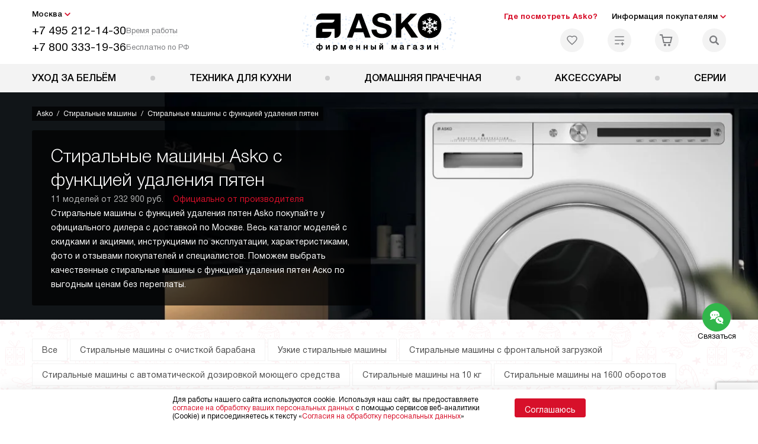

--- FILE ---
content_type: text/html; charset=UTF-8
request_url: https://asko-russia.ru/catalog/stiralnye_mashiny/s-funktsiyey-udaleniya-pyaten/
body_size: 148348
content:
<!DOCTYPE HTML>
<!--[if IE 8]> <html class="no-js lt-ie9" lang="ru-RU"> <![endif]-->
<!--[if IE 9]> <html class="no-js ie9" lang="ru-RU"> <![endif]-->
<!--[if (gt IE 9)|!(IE)]><!--><html class="page" lang="ru-RU"><!--<![endif]-->
<head> <title>Стиральные машины Asko с функцией удаления пятен. Бесплатная доставка и подключение в Москве. Купить стиральную машину Аско с функцией удаления пятен в магазине Asko Russia</title> <meta http-equiv="Content-Type" content="text/html; charset=UTF-8" />
<meta name="description" content="Стиральные машины Asko (Аско) с функцией удаления пятен - купить по выгодной цене с официальной гарантией, доставкой и установкой по Москве от Asko-russia.ru" />
<script data-skip-moving="true">(function(w, d, n) {var cl = "bx-core";var ht = d.documentElement;var htc = ht ? ht.className : undefined;if (htc === undefined || htc.indexOf(cl) !== -1){return;}var ua = n.userAgent;if (/(iPad;)|(iPhone;)/i.test(ua)){cl += " bx-ios";}else if (/Windows/i.test(ua)){cl += ' bx-win';}else if (/Macintosh/i.test(ua)){cl += " bx-mac";}else if (/Linux/i.test(ua) && !/Android/i.test(ua)){cl += " bx-linux";}else if (/Android/i.test(ua)){cl += " bx-android";}cl += (/(ipad|iphone|android|mobile|touch)/i.test(ua) ? " bx-touch" : " bx-no-touch");cl += w.devicePixelRatio && w.devicePixelRatio >= 2? " bx-retina": " bx-no-retina";if (/AppleWebKit/.test(ua)){cl += " bx-chrome";}else if (/Opera/.test(ua)){cl += " bx-opera";}else if (/Firefox/.test(ua)){cl += " bx-firefox";}ht.className = htc ? htc + " " + cl : cl;})(window, document, navigator);</script> <link href="/bitrix/js/ui/design-tokens/dist/ui.design-tokens.css?172977403826358" type="text/css" rel="stylesheet" /> <link href="/bitrix/cache/css/b6/asko_main/page_36bbbabdfca6dd65e623df553b2edd71/page_36bbbabdfca6dd65e623df553b2edd71_v1.css?175577513622347" type="text/css" rel="stylesheet" />
<link href="/bitrix/cache/css/b6/asko_main/template_4d60c009bd8cfba34e0c0d5ee2486fd7/template_4d60c009bd8cfba34e0c0d5ee2486fd7_v1.css?1766137834579798" type="text/css" data-template-style="true" rel="stylesheet" />
    <meta property="og:image" content="https://asko-russia.ru/tpl/images/mail/logo-preview.png" />
<meta property="og:image:width" content="300" />
<meta property="og:image:height" content="300" />
<meta property="og:url" content="https://asko-russia.ru/catalog/stiralnye_mashiny/s-funktsiyey-udaleniya-pyaten/" />
<meta property="og:type" content="website" />
<meta property="og:title" content="Стиральные машины Asko с функцией удаления пятен на официальном сайте. Бесплатная доставка и подключение в Москве. Купить стиральную машину Аско с функцией удаления пятен в магазине Asko Russia." />  <meta http-equiv="X-UA-Compatible" content="IE=edge" /> <meta name="viewport" content="width=device-width, initial-scale=1.0"> <link rel="apple-touch-icon" sizes="180x180" href="/mockup/templates/default/dist/favicon/apple-touch-icon.png"> <link rel="icon" type="image/png" sizes="32x32" href="/mockup/templates/default/dist/favicon/favicon-32x32.png"> <link rel="icon" type="image/png" sizes="16x16" href="/mockup/templates/default/dist/favicon/favicon-16x16.png"> <link rel="manifest" href="/mockup/templates/default/dist/favicon/site.webmanifest"> <link rel="mask-icon" href="/mockup/templates/default/dist/favicon/safari-pinned-tab.svg" color="#ffffff"> <meta name="msapplication-TileColor" content="#ffffff"> <meta name="theme-color" content="#ffffff"> <link rel="preload" href="/mockup/templates/default/dist/fonts/helveticaNeueCyrl/HelveticaNeueCyr-Roman.woff2" as="font" type="font/woff2" crossorigin=""> <link rel="preload" href="/mockup/templates/default/dist/fonts/helveticaNeueCyrl/HelveticaNeueCyr-Bold.woff2" as="font" type="font/woff2" crossorigin=""> <link rel="preload" href="/mockup/templates/default/dist/fonts/helveticaNeueCyrl/HelveticaNeueCyr-Light.woff2" as="font" type="font/woff2" crossorigin=""> <link rel="preload" href="/mockup/templates/default/dist/fonts/helveticaNeueCyrl/HelveticaNeueCyr-Medium.woff2" as="font" type="font/woff2" crossorigin=""> <meta name="HandheldFriendly" content="True"> <meta name="format-detection" content="telephone=yes"> <meta name="MobileOptimized" content="320"> <script defer data-skip-moving="true">
document.addEventListener('DOMContentLoaded', () => { setTimeout(function(){ /* * Тут код отслеживания метрик, */ (function(m,e,t,r,i,k,a){m[i]=m[i]||function(){(m[i].a=m[i].a||[]).push(arguments)}; m[i].l=1*new Date();k=e.createElement(t),a=e.getElementsByTagName(t)[0],k.async=1,k.src=r,a.parentNode.insertBefore(k,a)}) (window, document, "script", "https://mc.yandex.ru/metrika/tag.js", "ym"); ym(17564362, "init", { clickmap:true, trackLinks:true, accurateTrackBounce:true, webvisor:true, trackHash:true, ecommerce:"dataLayer" }); }, 3000); // время указано в мс = 0,001 секунды, изменить по вкусу
});
</script> <noscript defer data-skip-moving="true"><div><img src="https://mc.yandex.ru/watch/17564362" style="position:absolute; left:-9999px;" alt="" /></div></noscript> <!--Top.Mail.Ru counter-->
<noscript><div><img src="https://top-fwz1.mail.ru/counter?id=3408812;js=na" style="position:absolute;left:-9999px;" alt="Top.Mail.Ru" /></div></noscript>
<!-- /Top.Mail.Ru counter --> </head>
<body>
<div id="panel"></div>
<header class="header js-header"> <div class="header__top bg"> <div class="container"> <div class="header__left header__left--grid"> <i class="js-mover-anchor" data-affiliation=".js-city-choose" data-anchor-type="initial"></i> <div class="city-choose js-city-choose"> <div class="city-choose__menu submenu-wrap--right submenu-wrap--city submenu-wrap"> <span class="submenu-wrap__opener js-submenu-opener">Москва</span> <ul class="submenu-wrap__submenu"> <li><a class="submenu-wrap__link js-city_change" href="#" data-code="MSK" data-href="https://asko-russia.ru/catalog/stiralnye_mashiny/s-funktsiyey-udaleniya-pyaten/?K_REGION=MSK">Москва</a></li> <li><a class="submenu-wrap__link js-city_change" href="#" data-code="SPB" data-href="https://spb.asko-russia.ru/catalog/stiralnye_mashiny/s-funktsiyey-udaleniya-pyaten/?K_REGION=SPB">Санкт-Петербург</a></li> </ul> </div> </div> <div class="header__mobile-left"> <div class="header__hamburger hamburger hamburger--spring js-header-hamburger"> <div class="hamburger-box"> <div class="hamburger-inner"></div> </div> </div> <a href="tel:+74952121430" class="header__tel"></a> </div> <div class="contact-info"> <ul class="contact-info__list"> <li class="contact-info__list-item"> <a href="tel:+74952121430" class="contact-info__phone">+7 495 212-14-30</a> <div class="contact-info__worktime-wrap"> <span class="contact-info__title contact-info__title--worktime">Время работы</span> <div class="contact-info__worktime"><b>Пн-Пт:</b> с 8:00 до 22:00</br><b>Сб-Вс:</b> с 9:00 до 22:00</div> </div> </li> <li class="contact-info__list-item"> <a href="tel:+78003331936" class="contact-info__phone">+7 800 333-19-36</a> <span class="contact-info__title">Бесплатно по РФ</span> </li> </ul> </div> </div> <a href="/" title="Asko" class="logo"> <img data-src="/mockup/templates/default/dist//images/logo.svg" alt="Техника Аско" class="logo__image lazyload" /> </a> <div class="header__right"> <div class="header-menu-top"> <ul class="header-menu-top__list"> <li class="header-menu-top__item"> <a href="/showrooms/" title="Где посмотреть Asko?" class="header-menu-top__link header-menu-top__link--highlight">Где посмотреть Asko?</a> </li> <li class="header-menu-top__item submenu-wrap"> <span class="submenu-wrap__opener js-submenu-opener">Информация покупателям</span> <ul class="submenu-wrap__submenu"> <li> <a href="/specpredlozhenie-pmm/" title="Лучшее от Asko" class="submenu-wrap__link ">Лучшее от Asko</a> </li> <li> <a href="/catalog/type-akcii/" title="Акции и скидки" class="submenu-wrap__link ">Акции и скидки</a> </li> <li> <a href="/delivery-and-payment/" title="Доставка и оплата" class="submenu-wrap__link ">Доставка и оплата</a> </li> <li> <a href="/services/" title="Подключение" class="submenu-wrap__link ">Подключение</a> </li> <li> <a href="/credit/" title="Кредит" class="submenu-wrap__link ">Кредит</a> </li> <li> <a href="/guarantee/" title="Гарантия" class="submenu-wrap__link ">Гарантия</a> </li> <li> <a href="/kbt/" title="Ремонт" class="submenu-wrap__link ">Ремонт</a> </li> <li> <a href="/technical-documentation/" title="Инструкции" class="submenu-wrap__link ">Инструкции</a> </li> <li> <a href="/contacts/" title="Контакты" class="submenu-wrap__link ">Контакты</a> </li> </ul> </li> </ul> </div> <div class="header-user-icons"> <a href="/favorites/" title="Перейти в отложенные" class="header-user-icons__icon header-user-icons__icon--favorite "> <svg width="24px" height="24px"> <use xlink:href="/mockup/templates/default/dist/images/svg-icons/sprites/user-icons.svg#heart-icon"></use> </svg> <span class="header-user-icons__number js-GoodsInFavorites">0</span> </a> <a href="/compare/" title="Перейти в сравнение" class="header-user-icons__icon header-user-icons__icon--compare "> <svg width="24px" height="24px"> <use xlink:href="/mockup/templates/default/dist/images/svg-icons/sprites/user-icons.svg#compare-icon"></use> </svg> <span class="header-user-icons__number js-GoodsInCompare">0</span> </a> <a href="/cart/" title="Перейти в корзину" class="header-user-icons__icon header-user-icons__icon--basket "> <svg width="24px" height="24px" class="header-user-icons__pc-only"> <use xlink:href="/mockup/templates/default/dist/images/svg-icons/sprites/user-icons.svg#cart-icon"></use> </svg> <svg width="24px" height="24px" class="header-user-icons__mobile-only"> <use xlink:href="/mockup/templates/default/dist/images/svg-icons/sprites/user-icons.svg#cart-icon-thin"></use> </svg> <span class="header-user-icons__number js-GoodsInBasket">0</span> </a> <span class="header-user-icons__icon header-user-icons__icon--search js-open-search"> <svg width="24px" height="24px" class="header-user-icons__pc-only"> <use xlink:href="/mockup/templates/default/dist/images/svg-icons/sprites/search.svg#search-icon"></use> </svg> <svg width="24px" height="24px" class="header-user-icons__mobile-only"> <use xlink:href="/mockup/templates/default/dist/images/svg-icons/sprites/search.svg#search-icon-thin"></use> </svg> </span> </div> </div> </div> <section class="header-search js-header-search"> <div class="header-search__inner js-header-search-inner"> <div class="header-search__container"> <button class="header-search__close js-close-search" aria-label="Закрыть"> <svg xmlns="http://www.w3.org/2000/svg" width="24px" height="24px"> <use xlink:href="/mockup/templates/default/dist/images/svg-icons/sprites/cross.svg#cross-icon"></use> </svg> </button> <div class="header-search__inner-container"> <form action="/search/" class="header-search__form js-headerSearchForm"> <input type="text" name="q" class="header-search__input js-header-search__input js-headerSearchInput" value="" placeholder="Поиск" required autocomplete="off" /> <button class="header-search__submit" type="submit"> <svg xmlns="http://www.w3.org/2000/svg" width="20px" height="20px"> <use xlink:href="/mockup/templates/default/dist/images/svg-icons/sprites/search.svg#search-icon"></use> </svg> </button> </form> <div class="search-results js-searchPopupResult"></div> </div> </div> </div>
</section> </div> <nav class="header__menu-bottom bg--sub js-header-hamburger-target"> <div class="container"> <ul class="dropdown-menu js-dropdown"> <li class="dropdown-menu__item js-dropdown-container"> <div class="dropdown-menu__back-block"> <span class="dropdown-menu__back-btn js-dropdown-trigger"></span> <span class="dropdown-menu__title dropdown-menu__active-item-title js-dropdown-active-item-title"> <span class="js-dropdown-active-item-title-text">Уход за бельём</span> </span> </div> <span class="dropdown-menu__title dropdown-menu__title-btn js-dropdown-trigger">Уход за бельём</span> <div class="dropdown-menu__block js-switchable"> <div class="container"> <div class="dropdown-menu__block-inner"> <ul class="dropdown-menu__categories js-switchable-list js-switchable-list"> <li class="dropdown-menu__categories-item"> <a href="/catalog/stiralnye_mashiny/" class="dropdown-menu__category js-switchable-link js-move-icon-initial-point active" data-src-bg="/upload/resize_cache/iblock/d30/28qqgrtbcmbhr6vr72f2qufto8dpo7oa/400_800_1/Stiralnye-mashiny.jpg" data-src-bg-webp="/upload/resize_cache/iblock/d30/28qqgrtbcmbhr6vr72f2qufto8dpo7oa/400_800_1/Stiralnye-mashiny.webp"> <i class="dropdown-menu__category-icon js-move-icon"> <picture> <source type="image/webp" data-srcset="/upload/resize_cache/uf/792/6cg11iyrma2brero0ob2lqx0cudya3x6/32_32_1/stir2x.webp, /upload/uf/792/6cg11iyrma2brero0ob2lqx0cudya3x6/stir2x.webp 2x" /> <source type="image/png" data-srcset="/upload/resize_cache/uf/792/6cg11iyrma2brero0ob2lqx0cudya3x6/32_32_1/stir2x.png, /upload/uf/792/6cg11iyrma2brero0ob2lqx0cudya3x6/stir2x.png 2x" /> <img data-sizes="auto" data-src="/upload/resize_cache/uf/792/6cg11iyrma2brero0ob2lqx0cudya3x6/32_32_1/stir2x.png" alt="Стиральные машины" class="lazyload" /> </picture> </i> <span>Стиральные машины</span> </a> </li> <li class="dropdown-menu__categories-item"> <a href="/catalog/sushilnye_mashiny/" class="dropdown-menu__category js-switchable-link js-move-icon-initial-point " data-src-bg="/upload/resize_cache/iblock/a47/kkkan2w6e95en06bq2kb234q5qywot0e/400_800_1/Sushilnye-mashiny.jpg" data-src-bg-webp="/upload/resize_cache/iblock/a47/kkkan2w6e95en06bq2kb234q5qywot0e/400_800_1/Sushilnye-mashiny.webp"> <i class="dropdown-menu__category-icon js-move-icon"> <picture> <source type="image/webp" data-srcset="/upload/resize_cache/uf/546/8e333sro6a4qcfm0qydz6vir3bjehaex/32_32_1/sush2x.webp, /upload/uf/546/8e333sro6a4qcfm0qydz6vir3bjehaex/sush2x.webp 2x" /> <source type="image/png" data-srcset="/upload/resize_cache/uf/546/8e333sro6a4qcfm0qydz6vir3bjehaex/32_32_1/sush2x.png, /upload/uf/546/8e333sro6a4qcfm0qydz6vir3bjehaex/sush2x.png 2x" /> <img data-sizes="auto" data-src="/upload/resize_cache/uf/546/8e333sro6a4qcfm0qydz6vir3bjehaex/32_32_1/sush2x.png" alt="Сушильные машины" class="lazyload" /> </picture> </i> <span>Сушильные машины</span> </a> </li> <li class="dropdown-menu__categories-item"> <a href="/catalog/sushilnye_shkafy/" class="dropdown-menu__category js-switchable-link js-move-icon-initial-point " data-src-bg="/upload/resize_cache/iblock/c1d/gmccdfjkipnoxsers8wu3y9rttimwvqe/400_800_1/Sushilnye-shkafy.jpg" data-src-bg-webp="/upload/resize_cache/iblock/c1d/gmccdfjkipnoxsers8wu3y9rttimwvqe/400_800_1/Sushilnye-shkafy.webp"> <i class="dropdown-menu__category-icon js-move-icon"> <picture> <source type="image/webp" data-srcset="/upload/resize_cache/uf/f34/xmd5bwzkh7hmjqkd2au551y9a8axq8lx/32_32_1/glad2x.webp, /upload/uf/f34/xmd5bwzkh7hmjqkd2au551y9a8axq8lx/glad2x.webp 2x" /> <source type="image/png" data-srcset="/upload/resize_cache/uf/f34/xmd5bwzkh7hmjqkd2au551y9a8axq8lx/32_32_1/glad2x.png, /upload/uf/f34/xmd5bwzkh7hmjqkd2au551y9a8axq8lx/glad2x.png 2x" /> <img data-sizes="auto" data-src="/upload/resize_cache/uf/f34/xmd5bwzkh7hmjqkd2au551y9a8axq8lx/32_32_1/glad2x.png" alt="Сушильные шкафы" class="lazyload" /> </picture> </i> <span>Сушильные шкафы</span> </a> </li> </ul> <div class="dropdown-menu__subcategories"> <div class="dropdown-menu__subcategory js-move-icon-end-point js-switchable-subcategory active"> <div class="dropdown-menu__subcategory-title"> <a href="/catalog/stiralnye_mashiny/">Стиральные машины Asko<span>(96)</span></a> </div> <ul class="dropdown-menu__subcategory-list"> <li class="dropdown-menu__subcategory-list-item" data-id="52497"> <a class="dropdown-menu__subcategory-link js-switchable-sub-link" href="/catalog/stiralnye_mashiny/ext/dlyadoma/" data-src-bg="/upload/iblock/c1e/fe27mwc5u8s5h7tshc2udz8pyc3lkzp5/Stiralnye-mashiny-dlya-doma.jpg" >Стиральные машины для дома</a> </li> <li class="dropdown-menu__subcategory-list-item" data-id="37315"> <a class="dropdown-menu__subcategory-link js-switchable-sub-link" href="/catalog/stiralnye_mashiny/ext/professional/" data-src-bg="/upload/iblock/604/c3yp9p6c58xi26gmxafp8vhxzhii64hv/Professionalnye-stiralnye-mashiny.jpg" >Профессиональные стиральные машины</a> </li> <li class="dropdown-menu__subcategory-list-item" data-id="52499"> <a class="dropdown-menu__subcategory-link js-switchable-sub-link" href="/catalog/stiralnye_mashiny/s-functiei-para/" data-src-bg="/upload/iblock/c5c/z1s359c9e16udwti9d64ess0axp41tzd/Stiralnye-mashiny-s-funktsiey-para.jpg" >Стиральные машины с функцией пара</a> </li> <li class="dropdown-menu__subcategory-list-item" data-id="51883"> <a class="dropdown-menu__subcategory-link js-switchable-sub-link" href="/catalog/stiralnye_mashiny/s-funktsiyey-udaleniya-pyaten/" data-src-bg="/upload/iblock/55d/fu915e81a24mpb97g5qh8545q8uar0uq/Stiralnye-mashiny-s-funktsiey-udaleniya-pyaten.jpg" >Стиральные машины с функцией удаления пятен</a> </li> </ul> </div> <div class="dropdown-menu__subcategory js-move-icon-end-point js-switchable-subcategory "> <div class="dropdown-menu__subcategory-title"> <a href="/catalog/sushilnye_mashiny/">Сушильные машины Asko<span>(57)</span></a> </div> <ul class="dropdown-menu__subcategory-list"> <li class="dropdown-menu__subcategory-list-item" data-id="52507"> <a class="dropdown-menu__subcategory-link js-switchable-sub-link" href="/catalog/sushilnye_mashiny/s-teplovim-nasosom/" data-src-bg="/upload/iblock/d04/iz9cwup7et1is97npwnabq9h45902t2o/Sushilnye-mashiny-s-teplovym-nasosom.jpg" >Сушильные машины с тепловым насосом</a> </li> <li class="dropdown-menu__subcategory-list-item" data-id="52509"> <a class="dropdown-menu__subcategory-link js-switchable-sub-link" href="/catalog/sushilnye_mashiny/s-kondensacionnoi-sushkoi/" data-src-bg="/upload/iblock/f28/xw2o36n7tk7h929n1beqyw05tw5aw7w8/Sushilnye-mashiny-s-kondensatsionnoy-sushkoy.jpg" >Сушильные машины с конденсационной сушкой</a> </li> <li class="dropdown-menu__subcategory-list-item" data-id="52512"> <a class="dropdown-menu__subcategory-link js-switchable-sub-link" href="/catalog/sushilnye_mashiny/s-functiei-glazhki-belia/" data-src-bg="/upload/iblock/7b5/921y1j1p0kn8t9xlwypm9mgqr03cayb7/Sushilnye-mashiny-s-funktsiey-glazhki-belya.jpg" >Сушильные машины с функцией глажки белья</a> </li> </ul> </div> <div class="dropdown-menu__subcategory js-move-icon-end-point js-switchable-subcategory "> <div class="dropdown-menu__subcategory-title"> <a href="/catalog/sushilnye_shkafy/">Сушильные шкафы Asko<span>(8)</span></a> </div> <ul class="dropdown-menu__subcategory-list"> <li class="dropdown-menu__subcategory-list-item" data-id="52518"> <a class="dropdown-menu__subcategory-link js-switchable-sub-link" href="/catalog/sushilnye_shkafy/dlya-kvartiri/" data-src-bg="/upload/iblock/a52/pln9mjpcjswpkcepz2y4ay5p801pusx8/Sushilnye-shkafy-dlya-kvartiry.jpg" >Сушильные шкафы для квартиры</a> </li> <li class="dropdown-menu__subcategory-list-item" data-id="52522"> <a class="dropdown-menu__subcategory-link js-switchable-sub-link" href="/catalog/sushilnye_shkafy/dlya-obuvi/" data-src-bg="/upload/iblock/0ea/6t3u7k6ruslk52gbkarntr945btn5w70/Sushilnye-shkafy-dlya-obuvi.jpg" >Сушильные шкафы для обуви</a> </li> </ul> </div> <button class="dropdown-menu__close-block js-dropdown-trigger" aria-label="Закрыть меню"> <svg xmlns="http://www.w3.org/2000/svg" width="24px" height="24px"> <use xlink:href="/mockup/templates/default/dist/images/svg-icons/sprites/cross.svg#cross-icon"></use> </svg> </button> </div> </div> <div class="dropdown-menu__pic js-switchable-photo"> <picture> <source type="image/webp" data-srcset="/upload/resize_cache/iblock/d30/28qqgrtbcmbhr6vr72f2qufto8dpo7oa/400_800_1/Stiralnye-mashiny.webp" /> <img data-src="/upload/resize_cache/iblock/d30/28qqgrtbcmbhr6vr72f2qufto8dpo7oa/400_800_1/Stiralnye-mashiny.jpg" class="lazyload" alt="Стиральные машины" /> </picture> </div> </div> </div> </li> <li class="dropdown-menu__item js-dropdown-container"> <div class="dropdown-menu__back-block"> <span class="dropdown-menu__back-btn js-dropdown-trigger"></span> <span class="dropdown-menu__title dropdown-menu__active-item-title js-dropdown-active-item-title"> <span class="js-dropdown-active-item-title-text">Техника для кухни</span> </span> </div> <span class="dropdown-menu__title dropdown-menu__title-btn js-dropdown-trigger">Техника для кухни</span> <div class="dropdown-menu__block js-switchable"> <div class="container"> <div class="dropdown-menu__block-inner"> <ul class="dropdown-menu__categories js-switchable-list js-switchable-list"> <li class="dropdown-menu__categories-item"> <a href="/catalog/posudomoechnye_mashiny/" class="dropdown-menu__category js-switchable-link js-move-icon-initial-point active" data-src-bg="/upload/resize_cache/iblock/f52/gymuwmlhohjwsxyhfwtlvpdid2z5psrh/400_800_1/Otdelnostoyashchie-posudomoechnye-mashiny-_5_.jpg" data-src-bg-webp="/upload/resize_cache/iblock/f52/gymuwmlhohjwsxyhfwtlvpdid2z5psrh/400_800_1/Otdelnostoyashchie-posudomoechnye-mashiny-_5_.webp"> <i class="dropdown-menu__category-icon js-move-icon"> <picture> <source type="image/webp" data-srcset="/upload/resize_cache/uf/69f/lc69s675gz7sq67q8coedpzoy1650amc/32_32_1/pmm2x.webp, /upload/uf/69f/lc69s675gz7sq67q8coedpzoy1650amc/pmm2x.webp 2x" /> <source type="image/png" data-srcset="/upload/resize_cache/uf/69f/lc69s675gz7sq67q8coedpzoy1650amc/32_32_1/pmm2x.png, /upload/uf/69f/lc69s675gz7sq67q8coedpzoy1650amc/pmm2x.png 2x" /> <img data-sizes="auto" data-src="/upload/resize_cache/uf/69f/lc69s675gz7sq67q8coedpzoy1650amc/32_32_1/pmm2x.png" alt="Посудомоечные машины" class="lazyload" /> </picture> </i> <span>Посудомоечные машины</span> </a> </li> <li class="dropdown-menu__categories-item"> <a href="/catalog/dukhovye-shkafy/" class="dropdown-menu__category js-switchable-link js-move-icon-initial-point " data-src-bg="/upload/resize_cache/iblock/1cd/0yh8m2rtvy9ph49093zqu2y1sw1dk2ad/400_800_1/Dukhovye-shkafy-piroliticheskie.jpg" data-src-bg-webp="/upload/resize_cache/iblock/1cd/0yh8m2rtvy9ph49093zqu2y1sw1dk2ad/400_800_1/Dukhovye-shkafy-piroliticheskie.webp"> <i class="dropdown-menu__category-icon js-move-icon"> <picture> <source type="image/webp" data-srcset="/upload/resize_cache/uf/46a/nuv96vigbx0aj83zqpz7kt650u1j6tlq/32_32_1/duh2x.webp, /upload/uf/46a/nuv96vigbx0aj83zqpz7kt650u1j6tlq/duh2x.webp 2x" /> <source type="image/png" data-srcset="/upload/resize_cache/uf/46a/nuv96vigbx0aj83zqpz7kt650u1j6tlq/32_32_1/duh2x.png, /upload/uf/46a/nuv96vigbx0aj83zqpz7kt650u1j6tlq/duh2x.png 2x" /> <img data-sizes="auto" data-src="/upload/resize_cache/uf/46a/nuv96vigbx0aj83zqpz7kt650u1j6tlq/32_32_1/duh2x.png" alt="Духовые шкафы" class="lazyload" /> </picture> </i> <span>Духовые шкафы</span> </a> </li> <li class="dropdown-menu__categories-item"> <a href="/catalog/kompaktnye-dukhovye-shkafy/" class="dropdown-menu__category js-switchable-link js-move-icon-initial-point " data-src-bg="/upload/resize_cache/iblock/7e8/hlcnhpau0q2gmm3wgqbjzjaqnuapprb8/400_800_1/Kompaktnye-dukhovye-shkafy-5_v_1.jpg" data-src-bg-webp="/upload/resize_cache/iblock/7e8/hlcnhpau0q2gmm3wgqbjzjaqnuapprb8/400_800_1/Kompaktnye-dukhovye-shkafy-5_v_1.webp"> <i class="dropdown-menu__category-icon js-move-icon"> <picture> <source type="image/webp" data-srcset="/upload/resize_cache/uf/d08/cpf95kww0q5et82rsfoyfmv3g0hs61ox/32_32_1/kombi2x.webp, /upload/uf/d08/cpf95kww0q5et82rsfoyfmv3g0hs61ox/kombi2x.webp 2x" /> <source type="image/png" data-srcset="/upload/resize_cache/uf/d08/cpf95kww0q5et82rsfoyfmv3g0hs61ox/32_32_1/kombi2x.png, /upload/uf/d08/cpf95kww0q5et82rsfoyfmv3g0hs61ox/kombi2x.png 2x" /> <img data-sizes="auto" data-src="/upload/resize_cache/uf/d08/cpf95kww0q5et82rsfoyfmv3g0hs61ox/32_32_1/kombi2x.png" alt="Компактные духовые шкафы" class="lazyload" /> </picture> </i> <span>Компактные духовые шкафы</span> </a> </li> <li class="dropdown-menu__categories-item"> <a href="/catalog/varochnye-paneli/" class="dropdown-menu__category js-switchable-link js-move-icon-initial-point " data-src-bg="/upload/resize_cache/iblock/327/a2fy0743jht7m4f72z50h88p6lz6ps2l/400_800_1/Asko_600x600.jpg" data-src-bg-webp="/upload/resize_cache/iblock/327/a2fy0743jht7m4f72z50h88p6lz6ps2l/400_800_1/Asko_600x600.webp"> <i class="dropdown-menu__category-icon js-move-icon"> <picture> <source type="image/webp" data-srcset="/upload/resize_cache/uf/647/ydl2rjyrp9o8mfhpc8acml8dg60rbot9/32_32_1/varka_2x-_7_.webp, /upload/resize_cache/uf/647/ydl2rjyrp9o8mfhpc8acml8dg60rbot9/64_64_1/varka_2x-_7_.webp 2x" /> <source type="image/png" data-srcset="/upload/resize_cache/uf/647/ydl2rjyrp9o8mfhpc8acml8dg60rbot9/32_32_1/varka_2x-_7_.png, /upload/resize_cache/uf/647/ydl2rjyrp9o8mfhpc8acml8dg60rbot9/64_64_1/varka_2x-_7_.png 2x" /> <img data-sizes="auto" data-src="/upload/resize_cache/uf/647/ydl2rjyrp9o8mfhpc8acml8dg60rbot9/32_32_1/varka_2x-_7_.png" alt="Варочные панели " class="lazyload" /> </picture> </i> <span>Варочные панели </span> </a> </li> <li class="dropdown-menu__categories-item"> <a href="/catalog/vytyazhki/" class="dropdown-menu__category js-switchable-link js-move-icon-initial-point " data-src-bg="/upload/resize_cache/iblock/7ad/9tdxt0nxzr1dmjihzsbpihh4137ep7g3/400_800_1/Vytyazhki-vstraivaemye.jpg" data-src-bg-webp="/upload/resize_cache/iblock/7ad/9tdxt0nxzr1dmjihzsbpihh4137ep7g3/400_800_1/Vytyazhki-vstraivaemye.webp"> <i class="dropdown-menu__category-icon js-move-icon"> <picture> <source type="image/webp" data-srcset="/upload/resize_cache/uf/6c5/6x4dszszxa0prppbn0b7pujq8i2yv0ge/32_32_1/vit2x.webp, /upload/uf/6c5/6x4dszszxa0prppbn0b7pujq8i2yv0ge/vit2x.webp 2x" /> <source type="image/png" data-srcset="/upload/resize_cache/uf/6c5/6x4dszszxa0prppbn0b7pujq8i2yv0ge/32_32_1/vit2x.png, /upload/uf/6c5/6x4dszszxa0prppbn0b7pujq8i2yv0ge/vit2x.png 2x" /> <img data-sizes="auto" data-src="/upload/resize_cache/uf/6c5/6x4dszszxa0prppbn0b7pujq8i2yv0ge/32_32_1/vit2x.png" alt="Вытяжки" class="lazyload" /> </picture> </i> <span>Вытяжки</span> </a> </li> <li class="dropdown-menu__categories-item"> <a href="/catalog/kholodilniki/" class="dropdown-menu__category js-switchable-link js-move-icon-initial-point " data-src-bg="/upload/resize_cache/iblock/255/5iqhj5jy7wytoqbdsjl8g5130fahj6t1/400_800_1/KHolodilniki.jpg" data-src-bg-webp="/upload/resize_cache/iblock/255/5iqhj5jy7wytoqbdsjl8g5130fahj6t1/400_800_1/KHolodilniki.webp"> <i class="dropdown-menu__category-icon js-move-icon"> <picture> <source type="image/webp" data-srcset="/upload/resize_cache/uf/53f/s0vl2h3ejcfm0n6baod2vefp2ndgq2lb/32_32_1/holod2x.webp, /upload/uf/53f/s0vl2h3ejcfm0n6baod2vefp2ndgq2lb/holod2x.webp 2x" /> <source type="image/png" data-srcset="/upload/resize_cache/uf/53f/s0vl2h3ejcfm0n6baod2vefp2ndgq2lb/32_32_1/holod2x.png, /upload/uf/53f/s0vl2h3ejcfm0n6baod2vefp2ndgq2lb/holod2x.png 2x" /> <img data-sizes="auto" data-src="/upload/resize_cache/uf/53f/s0vl2h3ejcfm0n6baod2vefp2ndgq2lb/32_32_1/holod2x.png" alt="Холодильники" class="lazyload" /> </picture> </i> <span>Холодильники</span> </a> </li> <li class="dropdown-menu__categories-item"> <a href="/catalog/complects-asko/komplekty-kbt/" class="dropdown-menu__category js-switchable-link js-move-icon-initial-point " data-src-bg="/upload/resize_cache/iblock/253/yflbev77qcmk6467mo7xn325xckiki5n/400_800_1/kbt-_1_.jpg" data-src-bg-webp="/upload/resize_cache/iblock/253/yflbev77qcmk6467mo7xn325xckiki5n/400_800_1/kbt-_1_.webp"> <i class="dropdown-menu__category-icon js-move-icon"> <picture> <source type="image/webp" data-srcset="/upload/resize_cache/iblock/c02/7xji26obpegzalu7an619nrgq4cj5v76/48_48_1/kbt-ikonka_2x.webp, 2x" /> <source type="image/png" data-srcset="/upload/resize_cache/iblock/c02/7xji26obpegzalu7an619nrgq4cj5v76/48_48_1/kbt-ikonka_2x.png, /upload/iblock/c02/7xji26obpegzalu7an619nrgq4cj5v76/kbt-ikonka_2x.png 2x" /> <img data-sizes="auto" data-src="/upload/resize_cache/iblock/c02/7xji26obpegzalu7an619nrgq4cj5v76/48_48_1/kbt-ikonka_2x.png" alt="Комплекты КБТ" class="lazyload" /> </picture> </i> <span>Комплекты КБТ</span> </a> </li> <li class="dropdown-menu__categories-item"> <span class="dropdown-menu__category js-switchable-link js-move-icon-initial-point " data-src-bg="/upload/resize_cache/iblock/a00/frowarmjft9jkqxceieynfceoiwv74vn/400_800_1/Kofemashiny.jpg" data-src-bg-webp="/upload/resize_cache/iblock/a00/frowarmjft9jkqxceieynfceoiwv74vn/400_800_1/Kofemashiny.webp"> <i class="dropdown-menu__category-icon js-move-icon"> <picture> <source type="image/webp" data-srcset="/upload/resize_cache/uf/858/3euv5e2rdizjvuk3i7rq9o4k9j593muv/32_32_1/par2x.webp, /upload/uf/858/3euv5e2rdizjvuk3i7rq9o4k9j593muv/par2x.webp 2x" /> <source type="image/png" data-srcset="/upload/resize_cache/uf/858/3euv5e2rdizjvuk3i7rq9o4k9j593muv/32_32_1/par2x.png, /upload/uf/858/3euv5e2rdizjvuk3i7rq9o4k9j593muv/par2x.png 2x" /> <img data-sizes="auto" data-src="/upload/resize_cache/uf/858/3euv5e2rdizjvuk3i7rq9o4k9j593muv/32_32_1/par2x.png" alt="Компактные приборы" class="lazyload" /> </picture> </i> <span>Компактные приборы</span> </span> </li> </ul> <div class="dropdown-menu__subcategories"> <div class="dropdown-menu__subcategory js-move-icon-end-point js-switchable-subcategory active"> <div class="dropdown-menu__subcategory-title"> <a href="/catalog/posudomoechnye_mashiny/">Посудомоечные машины Asko<span>(56)</span></a> </div> <ul class="dropdown-menu__subcategory-list"> <li class="dropdown-menu__subcategory-list-item" > <a class="dropdown-menu__subcategory-link js-switchable-sub-link" data-src-bg="/upload/resize_cache/iblock/f52/gymuwmlhohjwsxyhfwtlvpdid2z5psrh/400_800_1/Otdelnostoyashchie-posudomoechnye-mashiny-_5_.jpg" href="/catalog/posudomoechnye_mashiny/otdelnostoyashchie/">Отдельностоящие посудомоечные машины</a> </li> <li class="dropdown-menu__subcategory-list-item" > <a class="dropdown-menu__subcategory-link js-switchable-sub-link" data-src-bg="/upload/resize_cache/iblock/fdc/dqpgm3fjns441ptxzj5yx3nht58u06ec/400_800_1/Vstraivaemye-posudomoechnye-mashiny-_6_.jpg" href="/catalog/posudomoechnye_mashiny/vstraivaemye/">Встраиваемые посудомоечные машины</a> </li> <li class="dropdown-menu__subcategory-list-item" data-id="52523"> <a class="dropdown-menu__subcategory-link js-switchable-sub-link" href="/catalog/posudomoechnye_mashiny/s-nizkim-urovnem-shuma/" data-src-bg="/upload/iblock/1b0/2qsow1tdl4j03q3c5x066qkhmauyabvo/Posudomoechnye-mashiny-s-nizkim-urovnem-shuma.jpg" >Посудомоечные машины с низким уровнем шума</a> </li> <li class="dropdown-menu__subcategory-list-item" data-id="52524"> <a class="dropdown-menu__subcategory-link js-switchable-sub-link" href="/catalog/posudomoechnye_mashiny/bolshogo-razmera/" data-src-bg="/upload/iblock/775/z5kmhjdln9fsi8xd5n5kv1xsoj02xm0s/Posudomoechnye-mashiny-bolshogo-razmera.jpg" >Посудомоечные машины большого размера</a> </li> </ul> </div> <div class="dropdown-menu__subcategory js-move-icon-end-point js-switchable-subcategory "> <div class="dropdown-menu__subcategory-title"> <a href="/catalog/dukhovye-shkafy/">Духовые шкафы Asko<span>(59)</span></a> </div> <ul class="dropdown-menu__subcategory-list"> <li class="dropdown-menu__subcategory-list-item" > <a class="dropdown-menu__subcategory-link js-switchable-sub-link" data-src-bg="/upload/resize_cache/iblock/1cd/0yh8m2rtvy9ph49093zqu2y1sw1dk2ad/400_800_1/Dukhovye-shkafy-piroliticheskie.jpg" href="/catalog/dukhovye-shkafy/piroliticheskie/">Духовые шкафы пиролитические</a> </li> <li class="dropdown-menu__subcategory-list-item" > <a class="dropdown-menu__subcategory-link js-switchable-sub-link" data-src-bg="" href="/catalog/dukhovye-shkafy/s-parom/">Духовые шкафы с паром</a> </li> <li class="dropdown-menu__subcategory-list-item" > <a class="dropdown-menu__subcategory-link js-switchable-sub-link" data-src-bg="/upload/resize_cache/iblock/f41/9c9fxd3ch56ravyydqjq2i579lrafoq1/400_800_1/Dukhovye-shkafy-standartnye.jpg" href="/catalog/dukhovye-shkafy/standartnye/">Духовые шкафы стандартные</a> </li> </ul> </div> <div class="dropdown-menu__subcategory js-move-icon-end-point js-switchable-subcategory "> <div class="dropdown-menu__subcategory-title"> <a href="/catalog/kompaktnye-dukhovye-shkafy/">Компактные духовые шкафы Asko<span>(49)</span></a> </div> <ul class="dropdown-menu__subcategory-list"> <li class="dropdown-menu__subcategory-list-item" > <a class="dropdown-menu__subcategory-link js-switchable-sub-link" data-src-bg="/upload/resize_cache/iblock/422/bqnuhjf8opdc7s1ox9i6wmu1xnzpyett/400_800_1/Kompaktnye-dukhovye-shkafy-s-parom.jpg" href="/catalog/kompaktnye-dukhovye-shkafy/s-parom/">Компактные духовые шкафы с паром</a> </li> <li class="dropdown-menu__subcategory-list-item" > <a class="dropdown-menu__subcategory-link js-switchable-sub-link" data-src-bg="/upload/resize_cache/iblock/0d3/fqh4ouq5yis71pvhyfzdv4wiz5l3xfv0/400_800_1/Kompaktnye-dukhovye-shkafy-s-SVCH.jpg" href="/catalog/kompaktnye-dukhovye-shkafy/kombinirovannye-s-svch/">Компактные духовые шкафы комбинированные с СВЧ</a> </li> <li class="dropdown-menu__subcategory-list-item" > <a class="dropdown-menu__subcategory-link js-switchable-sub-link" data-src-bg="/upload/resize_cache/iblock/7e8/hlcnhpau0q2gmm3wgqbjzjaqnuapprb8/400_800_1/Kompaktnye-dukhovye-shkafy-5_v_1.jpg" href="/catalog/kompaktnye-dukhovye-shkafy/5-v-1/">Компактные духовые шкафы 5 в 1</a> </li> </ul> </div> <div class="dropdown-menu__subcategory js-move-icon-end-point js-switchable-subcategory "> <div class="dropdown-menu__subcategory-title"> <a href="/catalog/varochnye-paneli/">Варочные панели Asko<span>(67)</span></a> </div> <ul class="dropdown-menu__subcategory-list"> <li class="dropdown-menu__subcategory-list-item" > <a class="dropdown-menu__subcategory-link js-switchable-sub-link" data-src-bg="/upload/resize_cache/iblock/0c5/1m0a2x8e6ltq13hlss7bogidk2pt5gbb/400_800_1/Varochnye-paneli-steklokeramicheskie.jpg" href="/catalog/varochnye-paneli/elektricheskiye/">Варочные панели электрические</a> </li> <li class="dropdown-menu__subcategory-list-item" > <a class="dropdown-menu__subcategory-link js-switchable-sub-link" data-src-bg="/upload/resize_cache/iblock/ae0/d9bakhwoengo8uinpp0rat5puy40v9b1/400_800_1/Varochnye-paneli-induktsionnye.jpg" href="/catalog/varochnye-paneli/induktsionnye/">Варочные панели индукционные</a> </li> <li class="dropdown-menu__subcategory-list-item" > <a class="dropdown-menu__subcategory-link js-switchable-sub-link" data-src-bg="/upload/resize_cache/iblock/e6b/oiqotifno4xh0momv428dks1uwgrcz95/400_800_1/Varochnye-paneli-gazovye-_2_.jpg" href="/catalog/varochnye-paneli/gazovye/">Варочные панели газовые</a> </li> <li class="dropdown-menu__subcategory-list-item" > <a class="dropdown-menu__subcategory-link js-switchable-sub-link" data-src-bg="/upload/resize_cache/iblock/f0e/izowl644z5yajgkxori6lb1tu6vt2ngu/400_800_1/Varochnye-paneli-Domino-_3_.jpg" href="/catalog/varochnye-paneli/domino/">Варочные панели Домино</a> </li> <li class="dropdown-menu__subcategory-list-item" > <a class="dropdown-menu__subcategory-link js-switchable-sub-link" data-src-bg="/upload/resize_cache/iblock/327/a2fy0743jht7m4f72z50h88p6lz6ps2l/400_800_1/Asko_600x600.jpg" href="/catalog/varochnye-paneli/varochnye-paneli-so-vstroennoy-vytyazhkoy/">Варочные панели со встроенной вытяжкой</a> </li> </ul> </div> <div class="dropdown-menu__subcategory js-move-icon-end-point js-switchable-subcategory "> <div class="dropdown-menu__subcategory-title"> <a href="/catalog/vytyazhki/">Вытяжки Asko<span>(34)</span></a> </div> <ul class="dropdown-menu__subcategory-list"> <li class="dropdown-menu__subcategory-list-item" > <a class="dropdown-menu__subcategory-link js-switchable-sub-link" data-src-bg="/upload/resize_cache/iblock/7ad/9tdxt0nxzr1dmjihzsbpihh4137ep7g3/400_800_1/Vytyazhki-vstraivaemye.jpg" href="/catalog/vytyazhki/vstraivaemye/">Вытяжки встраиваемые</a> </li> </ul> </div> <div class="dropdown-menu__subcategory js-move-icon-end-point js-switchable-subcategory "> <div class="dropdown-menu__subcategory-title"> <a href="/catalog/kholodilniki/">Холодильники Asko<span>(51)</span></a> </div> <ul class="dropdown-menu__subcategory-list"> <li class="dropdown-menu__subcategory-list-item" data-id="52526"> <a class="dropdown-menu__subcategory-link js-switchable-sub-link" href="/catalog/kholodilniki/s-morozilnoi-kameroi/" data-src-bg="/upload/iblock/aad/qwp2wrkttrg9yfqq51h8ofeivzrdl04u/KHolodilniki-s-morozilnoy-kameroy.jpg" >Холодильники с морозильной камерой</a> </li> <li class="dropdown-menu__subcategory-list-item" data-id="52527"> <a class="dropdown-menu__subcategory-link js-switchable-sub-link" href="/catalog/kholodilniki/bez-morozilnika/" data-src-bg="/upload/iblock/d0d/hsqzvegsf2sjlkki6ejbox84sae50twn/KHolodilniki-bez-morozilnika.jpg" >Холодильники без морозильника</a> </li> <li class="dropdown-menu__subcategory-list-item" data-id="37314"> <a class="dropdown-menu__subcategory-link js-switchable-sub-link" href="/catalog/kholodilniki/ext/morozilnye-kamery/" data-src-bg="/upload/iblock/216/okr5zdbu5g04y8plc1f2nswy3wo0z0rf/Morozilnye-kamery-_3_.jpg" >Морозильные камеры</a> </li> <li class="dropdown-menu__subcategory-list-item" data-id="74224"> <a class="dropdown-menu__subcategory-link js-switchable-sub-link" href="/catalog/kholodilniki/ext/vinnye-shkafy/" data-src-bg="/upload/iblock/bdd/w4ax313trj7610my5jlmoomykp05v85d/Asko_600_600_Vine_2.jpg" >Винные шкафы</a> </li> </ul> </div> <div class="dropdown-menu__subcategory js-move-icon-end-point js-switchable-subcategory "> <div class="dropdown-menu__subcategory-title"> <a href="/catalog/complects-asko/komplekty-kbt/">Комплекты КБТ Asko<span>(22)</span></a> </div> <ul class="dropdown-menu__subcategory-list"> </ul> </div> <div class="dropdown-menu__subcategory js-move-icon-end-point js-switchable-subcategory "> <div class="dropdown-menu__subcategory-title"> <div>Компактные приборы Asko&nbsp;<span>(42)</span></div> </div> <ul class="dropdown-menu__subcategory-list"> <li class="dropdown-menu__subcategory-list-item" > <a class="dropdown-menu__subcategory-link js-switchable-sub-link" data-src-bg="/upload/resize_cache/iblock/a00/frowarmjft9jkqxceieynfceoiwv74vn/400_800_1/Kofemashiny.jpg" href="/catalog/kofemashiny/">Кофемашины</a> </li> <li class="dropdown-menu__subcategory-list-item" > <a class="dropdown-menu__subcategory-link js-switchable-sub-link" data-src-bg="/upload/resize_cache/iblock/bb4/03gtfb9l7ongmpsx3fauo2ucu3lrtrfs/400_800_1/Mikrovolnovye-pechi.jpg" href="/catalog/mikrovolnovye_pechi/">Микроволновые печи</a> </li> <li class="dropdown-menu__subcategory-list-item" > <a class="dropdown-menu__subcategory-link js-switchable-sub-link" data-src-bg="/upload/resize_cache/iblock/dc2/okzj6q1hrqzbpqn8krpxprw0h14222fc/400_800_1/Podogrevateli.jpg" href="/catalog/podogrevateli_posudy/">Подогреватели посуды</a> </li> <li class="dropdown-menu__subcategory-list-item" > <a class="dropdown-menu__subcategory-link js-switchable-sub-link" data-src-bg="/upload/resize_cache/iblock/2dc/xuxh032e3gcnbx18qeuwpmdigbuezuao/400_800_1/Vakuumatory.jpg" href="/catalog/vakuumatory/">Вакууматоры</a> </li> </ul> </div> <button class="dropdown-menu__close-block js-dropdown-trigger" aria-label="Закрыть меню"> <svg xmlns="http://www.w3.org/2000/svg" width="24px" height="24px"> <use xlink:href="/mockup/templates/default/dist/images/svg-icons/sprites/cross.svg#cross-icon"></use> </svg> </button> </div> </div> <div class="dropdown-menu__pic js-switchable-photo"> <picture> <source type="image/webp" data-srcset="/upload/resize_cache/iblock/f52/gymuwmlhohjwsxyhfwtlvpdid2z5psrh/400_800_1/Otdelnostoyashchie-posudomoechnye-mashiny-_5_.webp" /> <img data-src="/upload/resize_cache/iblock/f52/gymuwmlhohjwsxyhfwtlvpdid2z5psrh/400_800_1/Otdelnostoyashchie-posudomoechnye-mashiny-_5_.jpg" class="lazyload" alt="Посудомоечные машины" /> </picture> </div> </div> </div> </li> <li class="dropdown-menu__item "> <div class="dropdown-menu__back-block"> <span class="dropdown-menu__back-btn js-dropdown-trigger"></span> <span class="dropdown-menu__title dropdown-menu__active-item-title js-dropdown-active-item-title"> <span class="js-dropdown-active-item-title-text">Домашняя прачечная</span> </span> </div> <a href="/catalog/complects-asko/domashnyaya-prachechnaya/" class="dropdown-menu__title">Домашняя прачечная</a> </li> <li class="dropdown-menu__item "> <div class="dropdown-menu__back-block"> <span class="dropdown-menu__back-btn js-dropdown-trigger"></span> <span class="dropdown-menu__title dropdown-menu__active-item-title js-dropdown-active-item-title"> <span class="js-dropdown-active-item-title-text">Аксессуары</span> </span> </div> <a href="/catalog/aksessuary/" class="dropdown-menu__title">Аксессуары</a> </li> <li class="dropdown-menu__item js-dropdown-container"> <div class="dropdown-menu__back-block"> <span class="dropdown-menu__back-btn js-dropdown-trigger"></span> <span class="dropdown-menu__title dropdown-menu__active-item-title js-dropdown-active-item-title"> <span class="js-dropdown-active-item-title-text">Серии</span> </span> </div> <span class="dropdown-menu__title dropdown-menu__title-btn js-dropdown-trigger">Серии</span> <div class="dropdown-menu__block dropdown-menu__block--white js-switchable"> <div class="container"> <div class="dropdown-menu__block-inner dropdown-menu__block-inner--single "> <div class="dropdown-menu__subcategories"> <div class="dropdown-menu__subcategory dropdown-menu__subcategory--blocky undefined active"> <ul class="dropdown-menu__subcategory-list"> <li class="dropdown-menu__subcategory-list-item"> <a href="/catalog/collections/classic/" title="Classic" class="dropdown-menu__subcategory-link"> <i class="dropdown-menu__subcategory-link-icon"> <picture> <source type="image/webp" data-srcset="/upload/resize_cache/iblock/49c/8f549p5d04n1mxibwf0sxi4aa7tlythq/372_186_2/Asko-Classic.webp, /upload/resize_cache/iblock/49c/8f549p5d04n1mxibwf0sxi4aa7tlythq/744_372_2/Asko-Classic.webp 2x" /> <source type="image/jpg" data-srcset="/upload/resize_cache/iblock/49c/8f549p5d04n1mxibwf0sxi4aa7tlythq/372_186_2/Asko-Classic.jpg, /upload/resize_cache/iblock/49c/8f549p5d04n1mxibwf0sxi4aa7tlythq/744_372_2/Asko-Classic.jpg 2x" /> <img class="lazyload" data-src="/upload/resize_cache/iblock/49c/8f549p5d04n1mxibwf0sxi4aa7tlythq/372_186_2/Asko-Classic.jpg" alt="Classic" /> </picture> </i> <span>Classic</span> </a> </li> <li class="dropdown-menu__subcategory-list-item"> <a href="/catalog/collections/logic/" title="Logic" class="dropdown-menu__subcategory-link"> <i class="dropdown-menu__subcategory-link-icon"> <picture> <source type="image/webp" data-srcset="/upload/resize_cache/iblock/00b/lp8j6xqboug41ukn64w7kdzk1b429mne/372_186_2/Asko-serii-_Logic_.webp, /upload/resize_cache/iblock/00b/lp8j6xqboug41ukn64w7kdzk1b429mne/744_372_2/Asko-serii-_Logic_.webp 2x" /> <source type="image/jpg" data-srcset="/upload/resize_cache/iblock/00b/lp8j6xqboug41ukn64w7kdzk1b429mne/372_186_2/Asko-serii-_Logic_.jpg, /upload/resize_cache/iblock/00b/lp8j6xqboug41ukn64w7kdzk1b429mne/744_372_2/Asko-serii-_Logic_.jpg 2x" /> <img class="lazyload" data-src="/upload/resize_cache/iblock/00b/lp8j6xqboug41ukn64w7kdzk1b429mne/372_186_2/Asko-serii-_Logic_.jpg" alt="Logic" /> </picture> </i> <span>Logic</span> </a> </li> <li class="dropdown-menu__subcategory-list-item"> <a href="/catalog/collections/style/" title="Style" class="dropdown-menu__subcategory-link"> <i class="dropdown-menu__subcategory-link-icon"> <picture> <source type="image/webp" data-srcset="/upload/resize_cache/iblock/ac9/pqbl70rzoud7z6f3zn1xxvxqfj4uf9ex/372_186_2/Asko-serii-_Style_.webp, /upload/resize_cache/iblock/ac9/pqbl70rzoud7z6f3zn1xxvxqfj4uf9ex/744_372_2/Asko-serii-_Style_.webp 2x" /> <source type="image/jpg" data-srcset="/upload/resize_cache/iblock/ac9/pqbl70rzoud7z6f3zn1xxvxqfj4uf9ex/372_186_2/Asko-serii-_Style_.jpg, /upload/resize_cache/iblock/ac9/pqbl70rzoud7z6f3zn1xxvxqfj4uf9ex/744_372_2/Asko-serii-_Style_.jpg 2x" /> <img class="lazyload" data-src="/upload/resize_cache/iblock/ac9/pqbl70rzoud7z6f3zn1xxvxqfj4uf9ex/372_186_2/Asko-serii-_Style_.jpg" alt="Style" /> </picture> </i> <span>Style</span> </a> </li> <li class="dropdown-menu__subcategory-list-item"> <a href="/catalog/collections/professional/" title="Professional" class="dropdown-menu__subcategory-link"> <i class="dropdown-menu__subcategory-link-icon"> <picture> <source type="image/webp" data-srcset="/upload/resize_cache/iblock/f34/179d72e7iw4pk3wam1c0u0d0bh5h7rsr/372_186_2/Asko-Professional-_2_.webp, /upload/resize_cache/iblock/f34/179d72e7iw4pk3wam1c0u0d0bh5h7rsr/744_372_2/Asko-Professional-_2_.webp 2x" /> <source type="image/jpg" data-srcset="/upload/resize_cache/iblock/f34/179d72e7iw4pk3wam1c0u0d0bh5h7rsr/372_186_2/Asko-Professional-_2_.jpg, /upload/resize_cache/iblock/f34/179d72e7iw4pk3wam1c0u0d0bh5h7rsr/744_372_2/Asko-Professional-_2_.jpg 2x" /> <img class="lazyload" data-src="/upload/resize_cache/iblock/f34/179d72e7iw4pk3wam1c0u0d0bh5h7rsr/372_186_2/Asko-Professional-_2_.jpg" alt="Professional" /> </picture> </i> <span>Professional</span> </a> </li> <li class="dropdown-menu__subcategory-list-item"> <a href="/catalog/collections/elements/" title="Elements" class="dropdown-menu__subcategory-link"> <i class="dropdown-menu__subcategory-link-icon"> <picture> <source type="image/webp" data-srcset="/upload/resize_cache/iblock/f64/o78zgyknxauovo0ubi9gkwvnjysx8gse/372_186_2/Asko-serii-_Elements_.webp, /upload/resize_cache/iblock/f64/o78zgyknxauovo0ubi9gkwvnjysx8gse/744_372_2/Asko-serii-_Elements_.webp 2x" /> <source type="image/jpg" data-srcset="/upload/resize_cache/iblock/f64/o78zgyknxauovo0ubi9gkwvnjysx8gse/372_186_2/Asko-serii-_Elements_.jpg, /upload/resize_cache/iblock/f64/o78zgyknxauovo0ubi9gkwvnjysx8gse/744_372_2/Asko-serii-_Elements_.jpg 2x" /> <img class="lazyload" data-src="/upload/resize_cache/iblock/f64/o78zgyknxauovo0ubi9gkwvnjysx8gse/372_186_2/Asko-serii-_Elements_.jpg" alt="Elements" /> </picture> </i> <span>Elements</span> </a> </li> <li class="dropdown-menu__subcategory-list-item"> <a href="/catalog/collections/craft/" title="CRAFT" class="dropdown-menu__subcategory-link"> <i class="dropdown-menu__subcategory-link-icon"> <picture> <source type="image/webp" data-srcset="/upload/resize_cache/iblock/781/i7r492ksrg4gj88rkqn915mqfyz1zixs/372_186_2/Asko-serii-_CRAFT_.webp, /upload/resize_cache/iblock/781/i7r492ksrg4gj88rkqn915mqfyz1zixs/744_372_2/Asko-serii-_CRAFT_.webp 2x" /> <source type="image/jpg" data-srcset="/upload/resize_cache/iblock/781/i7r492ksrg4gj88rkqn915mqfyz1zixs/372_186_2/Asko-serii-_CRAFT_.jpg, /upload/resize_cache/iblock/781/i7r492ksrg4gj88rkqn915mqfyz1zixs/744_372_2/Asko-serii-_CRAFT_.jpg 2x" /> <img class="lazyload" data-src="/upload/resize_cache/iblock/781/i7r492ksrg4gj88rkqn915mqfyz1zixs/372_186_2/Asko-serii-_CRAFT_.jpg" alt="CRAFT" /> </picture> </i> <span>CRAFT</span> </a> </li> <li class="dropdown-menu__subcategory-list-item"> <a href="/catalog/collections/premium/" title="Premium" class="dropdown-menu__subcategory-link"> <i class="dropdown-menu__subcategory-link-icon"> <picture> <source type="image/webp" data-srcset="/upload/resize_cache/iblock/ea1/ms4hfls19n1moa3hjlgq8f8rf2qku9h1/372_186_2/Asko_banner_Varka_Premium_3.webp, /upload/resize_cache/iblock/ea1/ms4hfls19n1moa3hjlgq8f8rf2qku9h1/744_372_2/Asko_banner_Varka_Premium_3.webp 2x" /> <source type="image/jpg" data-srcset="/upload/resize_cache/iblock/ea1/ms4hfls19n1moa3hjlgq8f8rf2qku9h1/372_186_2/Asko_banner_Varka_Premium_3.jpg, /upload/resize_cache/iblock/ea1/ms4hfls19n1moa3hjlgq8f8rf2qku9h1/744_372_2/Asko_banner_Varka_Premium_3.jpg 2x" /> <img class="lazyload" data-src="/upload/resize_cache/iblock/ea1/ms4hfls19n1moa3hjlgq8f8rf2qku9h1/372_186_2/Asko_banner_Varka_Premium_3.jpg" alt="Premium" /> </picture> </i> <span>Premium</span> </a> </li> </ul> </div> </div> </div> </div> </div> </li> <li class="dropdown-menu__item dropdown-menu__item--show-rooms "> <div class="dropdown-menu__back-block"> <span class="dropdown-menu__back-btn js-dropdown-trigger"></span> <span class="dropdown-menu__title dropdown-menu__active-item-title js-dropdown-active-item-title"> <span class="js-dropdown-active-item-title-text">Где посмотреть Asko?</span> </span> </div> <a href="/showrooms/" class="dropdown-menu__title">Где посмотреть Asko?</a> </li> </ul> <div class="header-user-icons header-user-icons--mob"> <a href="/compare/" title="Перейти в сравнение" class="header-user-icons__icon header-user-icons__icon--compare "> <svg width="24px" height="24px"> <use xlink:href="/mockup/templates/default/dist/images/svg-icons/sprites/user-icons.svg#compare-icon"></use> </svg> <span class="header-user-icons__number js-GoodsInCompare">0</span> <span class="header-user-icons__text">Сравнение</span> </a> <a href="/favorites/" title="Перейти в отложенные" class="header-user-icons__icon header-user-icons__icon--favorite "> <svg width="24px" height="24px"> <use xlink:href="/mockup/templates/default/dist/images/svg-icons/sprites/user-icons.svg#heart-icon"></use> </svg> <span class="header-user-icons__number js-GoodsInFavorites">0</span> <span class="header-user-icons__text">Избранное</span> </a> </div> </div> <footer class="header-mobile-footer bg--sub js-header-mobile-footer"> <div class="container"> <i class="js-mover-anchor" data-affiliation=".js-city-choose" data-anchor-type="endpoint"></i> <div class="header-mobile-footer__call"> <p class="header-mobile-footer__call-block"> <a href="tel:+74952121430" class="header-mobile-footer__tel">+7 495 212-14-30</a> <span class="header-mobile-footer__call-info"><b>Пн-Пт:</b> с 8:00 до 22:00</br><b>Сб-Вс:</b> с 9:00 до 22:00</span> </p> <p class="header-mobile-footer__call-block"> <a href="tel:+78003331936" class="header-mobile-footer__tel">+7 800 333-19-36</a> <span class="header-mobile-footer__call-info">Бесплатно по России</span> </p> <a href="" class="header-mobile-footer__call-button js-viewForm" data-action="callback"> <span>Заказать звонок</span> </a> </div> <nav class="footer-menu header-mobile-footer__menu js-footer-menu"> <div class="footer-menu__title js-footer-menu-title">Мир Asko</div> <div class="footer-menu__lists-wrap js-footer-menu-lists"> <ul class="footer-menu__list"> <li class="footer-menu__item"> <a href="/delivery-and-payment/" title="Доставка и оплата" class="footer-menu__link">Доставка и оплата</a> </li> <li class="footer-menu__item"> <a href="/services/" title="Подключение" class="footer-menu__link">Подключение</a> </li> <li class="footer-menu__item"> <a href="/guarantee/" title="Сервисные центры Asko" class="footer-menu__link">Сервисные центры Asko</a> </li> <li class="footer-menu__item"> <a href="/credit/" title="Кредит" class="footer-menu__link">Кредит</a> </li> <li class="footer-menu__item"> <a href="/kachestvo/" title="Возврат и обмен" class="footer-menu__link">Возврат и обмен</a> </li> <li class="footer-menu__item"> <a href="/kbt/" title="Ремонт Asko" class="footer-menu__link">Ремонт Asko</a> </li> <li class="footer-menu__item"> <a href="/contacts/" title="Контакты" class="footer-menu__link">Контакты</a> </li> </ul><ul class="footer-menu__list"> <li class="footer-menu__item"> <a href="/about/" title="О компании" class="footer-menu__link">О компании</a> </li> <li class="footer-menu__item"> <a href="/catalog/type-akcii/" title="Акции и скидки" class="footer-menu__link">Акции и скидки</a> </li> <li class="footer-menu__item"> <a href="/news/?type=all" title="Статьи" class="footer-menu__link">Статьи</a> </li> <li class="footer-menu__item"> <a href="/glossary/" title="Глоссарий" class="footer-menu__link">Глоссарий</a> </li> <li class="footer-menu__item"> <a href="/faq/" title="Вопросы и ответы" class="footer-menu__link">Вопросы и ответы</a> </li> <li class="footer-menu__item"> <a href="/ratings/reytingi-tekhniki-asko-2024-goda/" title="Рейтинги" class="footer-menu__link">Рейтинги</a> </li> <li class="footer-menu__item"> <a href="/video/" title="Видео" class="footer-menu__link">Видео</a> </li> </ul> </div>
</nav> </div> </footer> </nav> </header> <main class="main-content "> <div class="banner _vr-s"> <div class="banner__bg"> <picture> <source type="image/webp" srcset="/upload/iblock/635/nql18r4ym3pu8sfo0muyswefub9ssc0j/washing_machines.webp, /upload/iblock/635/nql18r4ym3pu8sfo0muyswefub9ssc0j/washing_machines.webp 2x" /> <source type="image/jpg" srcset="/upload/iblock/635/nql18r4ym3pu8sfo0muyswefub9ssc0j/washing_machines.jpg, /upload/iblock/635/nql18r4ym3pu8sfo0muyswefub9ssc0j/washing_machines.jpg 2x" /> <img src="/upload/iblock/635/nql18r4ym3pu8sfo0muyswefub9ssc0j/washing_machines.jpg" alt="alt" /> </picture> </div> <div class="container"> <div class="banner__breadcrumbs"> <ul class="breadcrumbs" itemscope itemtype="http://schema.org/BreadcrumbList"><li class="breadcrumbs__item" itemprop="itemListElement" itemscope itemtype="http://schema.org/ListItem"><a href="/" title="Asko" itemprop="item" class="breadcrumbs__link"><span itemprop="name">Asko</span></a><meta itemprop="position" content="1" /></li><li class="breadcrumbs__item" itemprop="itemListElement" itemscope itemtype="http://schema.org/ListItem"><a href="/catalog/stiralnye_mashiny/" title="Стиральные машины" itemprop="item" class="breadcrumbs__link"><span itemprop="name">Стиральные машины</span></a><meta itemprop="position" content="2" /></li><li class="breadcrumbs__item" itemprop="itemListElement" itemscope itemtype="http://schema.org/ListItem"><a href="/catalog/stiralnye_mashiny/" title="Стиральные машины с функцией удаления пятен" itemprop="item" class="breadcrumbs__link"><span itemprop="name">Стиральные машины с функцией удаления пятен</span></a><meta itemprop="position" content="3" /></li></ul> </div> <div class="banner__content"> <h1 class="banner__title"> Стиральные машины Asko с функцией удаления пятен </h1> <div class="banner__sub-title js-catalog_count-blk"><span class="banner__accent-note">Официально от производителя</span></div> <div class="banner__text-container"> <div class="banner__text" data-text-compressor data-compressor-limiter="1" data-compressor-button-theme="banner"> Стиральные машины с функцией удаления пятен Asko покупайте у официального дилера с доставкой по Москве. Весь каталог моделей с скидками и акциями, инструкциями по эксплуатации, характеристиками, фото и отзывами покупателей и специалистов. Поможем выбрать качественные стиральные машины с функцией удаления пятен Аско по выгодным ценам без переплаты. </div> </div> </div> </div> </div> <i class="mover-anchor" id="js-catalog-tags-anchor-initial"></i> <section class="catalog-tags js-catalog-tags _vr-xs-s"> <div class="container"> <div class="visually-hidden">Поиск по тегам</div> <div class="tags "> <div class="tags__wrap js-tags_block"> <div class="tags__item " > <a href="/catalog/stiralnye_mashiny/" title="Все" class="tags__link">Все</a> </div> <div class="tags__item swiper-slide " id="bx_1373509569_52866"> <a href="/catalog/stiralnye_mashiny/ext/s-funkcziej-ochistki-barabana/" class="tags__link">Стиральные машины с очисткой барабана</a> </div> <div class="tags__item swiper-slide " id="bx_1373509569_52864"> <a href="/catalog/stiralnye_mashiny/ext/uzkie/" class="tags__link">Узкие стиральные машины</a> </div> <div class="tags__item swiper-slide " id="bx_1373509569_71597"> <a href="/catalog/stiralnye_mashiny/ext/s-frontalnoy-zagruzkoy/" class="tags__link">Стиральные машины с фронтальной загрузкой</a> </div> <div class="tags__item swiper-slide " id="bx_1373509569_80679"> <a href="/catalog/stiralnye_mashiny/ext/s-avtomaticheskoy-dozirovkoy-moyuschego-sredstva/" class="tags__link">Стиральные машины с автоматической дозировкой моющего средства</a> </div> <div class="tags__item swiper-slide " id="bx_1373509569_80673"> <a href="/catalog/stiralnye_mashiny/ext/zagruzka-belya-10-kg/" class="tags__link">Стиральные машины на 10 кг</a> </div> <div class="tags__item swiper-slide " id="bx_1373509569_80668"> <a href="/catalog/stiralnye_mashiny/ext/otzhim-1600-oborotov/" class="tags__link">Стиральные машины на 1600 оборотов</a> </div> <div class="tags__item swiper-slide " id="bx_1373509569_80681"> <a href="/catalog/stiralnye_mashiny/ext/s-sistemoy-pro-wash/" class="tags__link">Стиральные машины Pro Wash</a> </div> <div class="tags__item swiper-slide"> <a href="/catalog/stiralnye_mashiny/type-nov/" title="Новинки" class="tags__link">Новинки</a> </div> <div class="tags__item swiper-slide"> <a href="/catalog/stiralnye_mashiny/type-hit/" title="Лучшие" class="tags__link">Лучшие</a> </div> <div class="tags__item swiper-slide"> <a href="/catalog/stiralnye_mashiny/type-akcii/" title="Акции" class="tags__link">Акции</a> </div> <div class="tags__item swiper-slide tags__item--with-more-btn js-tags_data"> <input type="hidden" name="BLOCK_URL" value="/catalog/stiralnye_mashiny/" /> <input type="hidden" name="BLOCK_ID" value="755" /> <input type="hidden" name="PAGEN" value="1" /> <input type="hidden" name="COUNT_ALL" value="32" /> <a class="tags__link tags__link--more js-tags_add">Показать еще</a> </div> <div class="tags__item swiper-slide last hide" > <a href="/tags/stiralnye_mashiny/" title="Другие подборки" class="tags__link">Другие подборки</a> </div> </div> </div> </div> </section> <div class="catalog"> <div class="catalog__container container"> <div class="catalog__top catalog-top "> <div class="catalog-top__main"> <span class="updating-prices catalog-top__updating-prices"> Обновление цен от <span>22 декабря 2025</span> </span> <div class="catalog-top__sorting"> <!-- Якорь для перемещения блока. Не удалять --> <i class="js-mover-anchor" data-affiliation=".js-catalog-sorting" data-anchor-type="initial"></i> <div class="catalog-sorting js-catalog-sorting"> <span class="catalog-sorting__title">Сортировать по:</span> <div class="catalog-sorting__wrap"> <div class="catalog-sorting__wrap"> <div class="catalog-sorting__dropdown up"> <select class="catalog-sorting__select catalog-sorting__select--dropdown js-catalog-sorting-select js-sort_change-select" data-custom-select> <option value="PRICE_UP" selected="selected">По возрастанию цены</option> <option value="PRICE_DOWN" >По убыванию цены</option> <option value="HIT" >По популярности</option> <option value="NEW" >По новизне</option> </select> </div> <ul class="change-layout catalog-sorting__change-layout js-change-layout"> <li class="change-layout__item"> <a href="" class="change-layout__link js-view_change active" data-val="list" ari-label="Переключить вид - строки" data-layout-trigger="row"> <svg width="24" height="20"> <use xlink:href="/mockup/templates/default/dist/images/svg-icons/sprites/layout-changers.svg#row-view-icon"></use> </svg> </a> </li> <li class="change-layout__item"> <a href="" class="change-layout__link js-view_change " data-val="thumb" ari-label="Переключить вид - сетка" data-layout-trigger="grid"> <svg width="20" height="20"> <use xlink:href="/mockup/templates/default/dist/images/svg-icons/sprites/layout-changers.svg#table-view-icon"></use> </svg> </a> </li> </ul> </div> </div> </div> </div> </div> </div> <div class="two-columns two-columns--catalog"> <div class="two-columns__narrow"> <ul class="sidebar-categories _vr-xs-s"> <li class="sidebar-categories__item" data-productid="162077" data-type="TAG"> <a href="/catalog/stiralnye_mashiny/ext/dlyadoma/" title="Стиральные машины<br/> для дома" class="sidebar-categories__link"> <span class="sidebar-categories__pic"> <picture> <picture> <source type="image/webp" data-srcset="/upload/resize_cache/iblock/9af/k7x2m6pz71hyuov3op0ehat3vol9s9pm/48_48_1/W1094W.webp, /upload/resize_cache/iblock/9af/k7x2m6pz71hyuov3op0ehat3vol9s9pm/96_96_1/W1094W.webp" /> <source type="image/jpg" data-srcset="/upload/resize_cache/iblock/9af/k7x2m6pz71hyuov3op0ehat3vol9s9pm/48_48_1/W1094W.jpg, /upload/resize_cache/iblock/9af/k7x2m6pz71hyuov3op0ehat3vol9s9pm/96_96_1/W1094W.jpg 2x" /> <img data-src="/upload/resize_cache/iblock/9af/k7x2m6pz71hyuov3op0ehat3vol9s9pm/48_48_1/W1094W.jpg" alt="/catalog/stiralnye_mashiny/ext/dlyadoma/" class="lazyload" /> </picture> </picture> </span> <span class="sidebar-categories__text"> <span class="sidebar-categories__title">Стиральные машины<br/> для дома</span> <b>от 84 900 до 249 900 руб.</b> </span> </a> </li> <li class="sidebar-categories__item" data-productid="50908" data-type="TAG"> <a href="/catalog/stiralnye_mashiny/ext/professional/" title="Профессиональные стиральные машины" class="sidebar-categories__link"> <span class="sidebar-categories__pic"> <picture> <picture> <source type="image/webp" data-srcset="/upload/resize_cache/iblock/0a2/ztezjup69m5fayi53fqwwuv0p6dqn9st/48_48_1/professionalnaya_stiralnaya_mashina_asko_wmc6743pb_t_foto_open_1.webp, /upload/resize_cache/iblock/0a2/ztezjup69m5fayi53fqwwuv0p6dqn9st/96_96_1/professionalnaya_stiralnaya_mashina_asko_wmc6743pb_t_foto_open_1.webp" /> <source type="image/png" data-srcset="/upload/resize_cache/iblock/0a2/ztezjup69m5fayi53fqwwuv0p6dqn9st/48_48_1/professionalnaya_stiralnaya_mashina_asko_wmc6743pb_t_foto_open_1.png, /upload/resize_cache/iblock/0a2/ztezjup69m5fayi53fqwwuv0p6dqn9st/96_96_1/professionalnaya_stiralnaya_mashina_asko_wmc6743pb_t_foto_open_1.png 2x" /> <img data-src="/upload/resize_cache/iblock/0a2/ztezjup69m5fayi53fqwwuv0p6dqn9st/48_48_1/professionalnaya_stiralnaya_mashina_asko_wmc6743pb_t_foto_open_1.png" alt="/catalog/stiralnye_mashiny/ext/professional/" class="lazyload" /> </picture> </picture> </span> <span class="sidebar-categories__text"> <span class="sidebar-categories__title">Профессиональные стиральные машины</span> <b>от 194 900 до 289 900 руб.</b> </span> </a> </li> <li class="sidebar-categories__item" data-productid="162090" data-type="TAG"> <a href="/catalog/stiralnye_mashiny/s-functiei-para/" title="Стиральные машины<br/> с функцией пара" class="sidebar-categories__link"> <span class="sidebar-categories__pic"> <picture> <picture> <source type="image/webp" data-srcset="/upload/resize_cache/iblock/1ae/64wsjzm8682bpdcn8z1l56b4a3o107r0/48_48_1/W5096CW.webp, /upload/resize_cache/iblock/1ae/64wsjzm8682bpdcn8z1l56b4a3o107r0/96_96_1/W5096CW.webp" /> <source type="image/jpg" data-srcset="/upload/resize_cache/iblock/1ae/64wsjzm8682bpdcn8z1l56b4a3o107r0/48_48_1/W5096CW.jpg, /upload/resize_cache/iblock/1ae/64wsjzm8682bpdcn8z1l56b4a3o107r0/96_96_1/W5096CW.jpg 2x" /> <img data-src="/upload/resize_cache/iblock/1ae/64wsjzm8682bpdcn8z1l56b4a3o107r0/48_48_1/W5096CW.jpg" alt="/catalog/stiralnye_mashiny/s-functiei-para/" class="lazyload" /> </picture> </picture> </span> <span class="sidebar-categories__text"> <span class="sidebar-categories__title">Стиральные машины<br/> с функцией пара</span> <b>от 99 900 до 249 900 руб.</b> </span> </a> </li> <li class="sidebar-categories__item" data-productid="162124" data-type="TAG"> <a href="/catalog/stiralnye_mashiny/s-funktsiyey-udaleniya-pyaten/" title="Стиральные машины<br/> с функцией удаления пятен" class="sidebar-categories__link"> <span class="sidebar-categories__pic"> <picture> <picture> <source type="image/webp" data-srcset="/upload/resize_cache/iblock/6ae/sm5i19u97nptw8eodmej9ia5nd4rb1df/48_48_1/W7124XXLW.webp, /upload/resize_cache/iblock/6ae/sm5i19u97nptw8eodmej9ia5nd4rb1df/96_96_1/W7124XXLW.webp" /> <source type="image/jpg" data-srcset="/upload/resize_cache/iblock/6ae/sm5i19u97nptw8eodmej9ia5nd4rb1df/48_48_1/W7124XXLW.jpg, /upload/resize_cache/iblock/6ae/sm5i19u97nptw8eodmej9ia5nd4rb1df/96_96_1/W7124XXLW.jpg 2x" /> <img data-src="/upload/resize_cache/iblock/6ae/sm5i19u97nptw8eodmej9ia5nd4rb1df/48_48_1/W7124XXLW.jpg" alt="/catalog/stiralnye_mashiny/s-funktsiyey-udaleniya-pyaten/" class="lazyload" /> </picture> </picture> </span> <span class="sidebar-categories__text"> <span class="sidebar-categories__title">Стиральные машины<br/> с функцией удаления пятен</span> <b>от 232 900 до 249 900 руб.</b> </span> </a> </li> </ul> <aside class="filter _vr-xs-s js-filter"> <div class="bx-filter bx-filter-section "> <div class="filter__mob-toggler js-filter-mob-toggler"> <span>Фильтр</span> </div> <form name="arrFilter2_form" action="/catalog/stiralnye_mashiny/" method="get" class="filter__form js-filter-form"> <input type="hidden" name="/catalog/stiralnye_mashiny/s-funktsiyey-udaleniya-pyaten/" id="/catalog/stiralnye_mashiny/s-funktsiyey-udaleniya-pyaten/" value="" /> <input type="hidden" name="IBLOCK_CODE" id="IBLOCK_CODE" value="stiralnye_mashiny" /> <div class="filter-block bx-filter-parameters-box bx-active"> <span class="bx-filter-container-modef"></span> <div class="bx-filter-parameters-box-title" onclick="smartFilter.hideFilterProps(this)"> <span class="filter-block__title">Цена, руб.</span> <i data-role="prop_angle" class="filter-block__close-button fa-angle-up"></i> </div> <div class="bx-filter-block" data-role="bx_filter_block"> <div class="bx-filter-parameters-box-container"> <div class="filter-block__inputs-wrap"> <div class="filter-input-block"> <span class="filter-input-block__text">От</span> <input class="min-price js-input_value" type="text" name="arrFilter2_P1_MIN" id="arrFilter2_P1_MIN" value="84900" size="5" onkeyup="smartFilter.keyup(this)" /> <span class="filter-input-block__clear-button js-input_value-reset"></span> </div> <div class="filter-input-block"> <span class="filter-input-block__text">До</span> <input class="max-price js-input_value" type="text" name="arrFilter2_P1_MAX" id="arrFilter2_P1_MAX" value="289900" size="5" onkeyup="smartFilter.keyup(this)" /> <span class="filter-input-block__clear-button js-input_value-reset"></span> </div> </div> <div class="filter-block__range bx-ui-slider-track-container"> <div class="bx-ui-slider-track" id="drag_track_c4ca4238a0b923820dcc509a6f75849b"> <div class="bx-ui-slider-pricebar-vd" style="left: 0;right: 0;" id="colorUnavailableActive_c4ca4238a0b923820dcc509a6f75849b"></div> <div class="bx-ui-slider-pricebar-vn" style="left: 0;right: 0;" id="colorAvailableInactive_c4ca4238a0b923820dcc509a6f75849b"></div> <div class="bx-ui-slider-pricebar-v" style="left: 0;right: 0;" id="colorAvailableActive_c4ca4238a0b923820dcc509a6f75849b"></div> <div class="bx-ui-slider-range" id="drag_tracker_c4ca4238a0b923820dcc509a6f75849b" style="left: 0%; right: 0%;"> <a class="bx-ui-slider-handle left" style="left:0;" href="javascript:void(0)" id="left_slider_c4ca4238a0b923820dcc509a6f75849b"></a> <a class="bx-ui-slider-handle right" style="right:0;" href="javascript:void(0)" id="right_slider_c4ca4238a0b923820dcc509a6f75849b"></a> </div> </div> </div> </div> <div class="filter__checkbox-wrap"> <label class="checkbox " data-role="label_arrFilter2_43371_2689683291" data-id="37975" for="arrFilter2_43371_2689683291"> <input class="checkbox__input" type="checkbox" value="Y" name="arrFilter2_43371_2689683291" id="arrFilter2_43371_2689683291" onclick="smartFilter.click(this)" /> <span class="checkbox__icon"></span> <span class="checkbox__text">Только в наличии</span> </label> <div class="mark mark--self" data-tippy-content="Доставка в течение 4 дней"> <svg width="14px" height="14px"> <use xlink:href="/mockup/templates/default/dist/images/svg-icons/sprites/prompt-signs.svg#?-icon"></use> </svg> </div> </div> <div class="filter__checkbox-wrap"> <label class="checkbox " data-role="label_arrFilter2_43239_3233089245" data-id="Y" for="arrFilter2_43239_3233089245"> <input class="checkbox__input" type="checkbox" value="Y" name="arrFilter2_43239_3233089245" id="arrFilter2_43239_3233089245" onclick="smartFilter.click(this)" /> <span class="checkbox__icon"></span> <span class="checkbox__text">Доставим завтра</span> </label> </div> </div> </div>  <div class="filter-block bx-filter-parameters-box bx-active"> <span class="bx-filter-container-modef"></span> <div class="bx-filter-parameters-box-title" onclick="smartFilter.hideFilterProps(this)"> <span class="filter-block__title">Тип </span> <i data-role="prop_angle" class="filter-block__close-button fa-angle-up"></i> </div> <div class="bx-filter-block" data-role="bx_filter_block"> <div class="bx-filter-parameters-box-container"> <div class="filter-parameters js-filter-parameters"> <div class="filter-parameter-wrap"> <label data-role="label_arrFilter2_43273_3822039905" data-id="37850" class="filter-parameter " for="arrFilter2_43273_3822039905"> <span class="filter-parameter__checkbox-wrap"> <input class="filter-parameter__checkbox" type="checkbox" value="Y" name="arrFilter2_43273_3822039905" id="arrFilter2_43273_3822039905" onclick="smartFilter.click(this)" /> <span class="filter-parameter__text" title="для дома">для дома<span class="filter-parameter__counter" data-role="count_arrFilter2_43273_3822039905">11</span></span> </span> </label> </div> <div class="filter-parameter-wrap"> <label data-role="label_arrFilter2_43273_2496168951" data-id="37851" class="filter-parameter disabled" for="arrFilter2_43273_2496168951"> <span class="filter-parameter__checkbox-wrap"> <input class="filter-parameter__checkbox" type="checkbox" value="Y" name="arrFilter2_43273_2496168951" id="arrFilter2_43273_2496168951" onclick="smartFilter.click(this)" /> <span class="filter-parameter__text" title="профессиональная">профессиональная<span class="filter-parameter__counter" data-role="count_arrFilter2_43273_2496168951">0</span></span> </span> </label> </div> </div> </div> </div> </div> <div class="filter-block bx-filter-parameters-box bx-active"> <span class="bx-filter-container-modef"></span> <div class="bx-filter-parameters-box-title" onclick="smartFilter.hideFilterProps(this)"> <span class="filter-block__title">Загрузка </span> <i data-role="prop_angle" class="filter-block__close-button fa-angle-up"></i> </div> <div class="bx-filter-block" data-role="bx_filter_block"> <div class="bx-filter-parameters-box-container"> <div class="filter-parameters js-filter-parameters"> <div class="filter-parameter-wrap"> <label data-role="label_arrFilter2_43275_3835852664" data-id="37854" class="filter-parameter " for="arrFilter2_43275_3835852664"> <span class="filter-parameter__checkbox-wrap"> <input class="filter-parameter__checkbox" type="checkbox" value="Y" name="arrFilter2_43275_3835852664" id="arrFilter2_43275_3835852664" onclick="smartFilter.click(this)" /> <span class="filter-parameter__text" title="фронтальная">фронтальная<span class="filter-parameter__counter" data-role="count_arrFilter2_43275_3835852664">11</span></span> </span> </label> <div class="glossary-tooltip glossary-tooltip--small" data-glossary-tooltip="data-glossary-tooltip"> <div class="glossary-tooltip__icon"> <div class="mark"><svg width="14px" height="14px"> <use xlink:href="/mockup/templates/default/dist/images/svg-icons/sprites/prompt-signs.svg#?-icon"></use> </svg></div> </div> <div class="glossary-tooltip__content" data-tooltip-content="data-tooltip-content"> <picture class="glossary-tooltip__img"> <source type="image/webp" class="lazyload" data-srcset="/upload/resize_cache/iblock/792/vya2j9s2anleag5bz9jsdjjicbqs8t5p/226_400_1/zagruzka_front.webp"> <img class="glossary-tooltip__img lazyload" data-src="/upload/resize_cache/iblock/792/vya2j9s2anleag5bz9jsdjjicbqs8t5p/226_400_1/zagruzka_front.jpg" alt="Фронтальная загрузка" /> </picture> <span class="glossary-tooltip__title">Фронтальная загрузка</span> <div class="glossary-tooltip__text"><p>Наличие люка с&nbsp;остеклением на&nbsp;фронтальной части прибора не&nbsp;только позволяет наблюдать за&nbsp;процессом стирки, но&nbsp;и&nbsp;обеспечивает удобство размещения, большой объем загрузки и&nbsp;дополнительное пространство сверху, которое можно использовать для различных нужд. А&nbsp;при конструкции двери SteelSeal&trade; герметичность достигается без использования резинового уплотнителя.</p></div> <a href="/glossary/?param=52383" title="Перейти в глоссарий" target="_blank" class="glossary-tooltip__link">Перейти в глоссарий</a> </div> </div> </div> </div> </div> </div> </div> <div class="filter-block bx-filter-parameters-box bx-active"> <span class="bx-filter-container-modef"></span> <div class="bx-filter-parameters-box-title" onclick="smartFilter.hideFilterProps(this)"> <span class="filter-block__title">Глубина, см </span> <i data-role="prop_angle" class="filter-block__close-button fa-angle-up"></i> </div> <div class="bx-filter-block" data-role="bx_filter_block"> <div class="bx-filter-parameters-box-container"> <div class="filter-block__inputs-wrap"> <div class="filter-input-block"> <span class="filter-input-block__text">От</span> <input class="min-price js-input_value" type="text" name="arrFilter2_43278_MIN" id="arrFilter2_43278_MIN" value="57" size="5" onkeyup="smartFilter.keyup(this)" /> <span class="filter-input-block__clear-button js-input_value-reset"></span> </div> <div class="filter-input-block"> <span class="filter-input-block__text">До</span> <input class="max-price js-input_value" type="text" name="arrFilter2_43278_MAX" id="arrFilter2_43278_MAX" value="72" size="5" onkeyup="smartFilter.keyup(this)" /> <span class="filter-input-block__clear-button js-input_value-reset"></span> </div> </div> <div class="filter-block__range bx-ui-slider-track-container"> <div class="bx-ui-slider-track" id="drag_track_43278"> <div class="bx-ui-slider-pricebar-vd" style="left: 0;right: 0;" id="colorUnavailableActive_43278"></div> <div class="bx-ui-slider-pricebar-vn" style="left: 0;right: 0;" id="colorAvailableInactive_43278"></div> <div class="bx-ui-slider-pricebar-v" style="left: 0;right: 0;" id="colorAvailableActive_43278"></div> <div class="bx-ui-slider-range" id="drag_tracker_43278" style="left: 0%; right: 0%;"> <a class="bx-ui-slider-handle left" style="left:0;" href="javascript:void(0)" id="left_slider_43278"></a> <a class="bx-ui-slider-handle right" style="right:0;" href="javascript:void(0)" id="right_slider_43278"></a> </div> </div> </div>  </div> </div> </div> <div class="filter-block bx-filter-parameters-box bx-active"> <span class="bx-filter-container-modef"></span> <div class="bx-filter-parameters-box-title" onclick="smartFilter.hideFilterProps(this)"> <span class="filter-block__title">Скорость отжима, об/мин </span> <i data-role="prop_angle" class="filter-block__close-button fa-angle-up"></i> </div> <div class="bx-filter-block" data-role="bx_filter_block"> <div class="bx-filter-parameters-box-container"> <div class="filter-parameters js-filter-parameters"> <div class="filter-parameter-wrap"> <label data-role="label_arrFilter2_43280_3080943481" data-id="1200" class="filter-parameter disabled" for="arrFilter2_43280_3080943481"> <span class="filter-parameter__checkbox-wrap"> <input class="filter-parameter__checkbox" type="checkbox" value="Y" name="arrFilter2_43280_3080943481" id="arrFilter2_43280_3080943481" onclick="smartFilter.click(this)" /> <span class="filter-parameter__text" title="1200">1200<span class="filter-parameter__counter" data-role="count_arrFilter2_43280_3080943481">0</span></span> </span> </label> </div> <div class="filter-parameter-wrap"> <label data-role="label_arrFilter2_43280_3006139339" data-id="1400" class="filter-parameter " for="arrFilter2_43280_3006139339"> <span class="filter-parameter__checkbox-wrap"> <input class="filter-parameter__checkbox" type="checkbox" value="Y" name="arrFilter2_43280_3006139339" id="arrFilter2_43280_3006139339" onclick="smartFilter.click(this)" /> <span class="filter-parameter__text" title="1400">1400<span class="filter-parameter__counter" data-role="count_arrFilter2_43280_3006139339">1</span></span> </span> </label> </div> <div class="filter-parameter-wrap"> <label data-role="label_arrFilter2_43280_3001836028" data-id="1500" class="filter-parameter disabled" for="arrFilter2_43280_3001836028"> <span class="filter-parameter__checkbox-wrap"> <input class="filter-parameter__checkbox" type="checkbox" value="Y" name="arrFilter2_43280_3001836028" id="arrFilter2_43280_3001836028" onclick="smartFilter.click(this)" /> <span class="filter-parameter__text" title="1500">1500<span class="filter-parameter__counter" data-role="count_arrFilter2_43280_3001836028">0</span></span> </span> </label> </div> <div class="filter-parameter-wrap"> <label data-role="label_arrFilter2_43280_2963988389" data-id="1600" class="filter-parameter " for="arrFilter2_43280_2963988389"> <span class="filter-parameter__checkbox-wrap"> <input class="filter-parameter__checkbox" type="checkbox" value="Y" name="arrFilter2_43280_2963988389" id="arrFilter2_43280_2963988389" onclick="smartFilter.click(this)" /> <span class="filter-parameter__text" title="1600">1600<span class="filter-parameter__counter" data-role="count_arrFilter2_43280_2963988389">2</span></span> </span> </label> </div> <div class="filter-parameter-wrap"> <label data-role="label_arrFilter2_43280_3124032175" data-id="1800" class="filter-parameter " for="arrFilter2_43280_3124032175"> <span class="filter-parameter__checkbox-wrap"> <input class="filter-parameter__checkbox" type="checkbox" value="Y" name="arrFilter2_43280_3124032175" id="arrFilter2_43280_3124032175" onclick="smartFilter.click(this)" /> <span class="filter-parameter__text" title="1800">1800<span class="filter-parameter__counter" data-role="count_arrFilter2_43280_3124032175">8</span></span> </span> </label> </div> </div> </div> </div> </div> <div class="filter-block bx-filter-parameters-box bx-active"> <span class="bx-filter-container-modef"></span> <div class="bx-filter-parameters-box-title" onclick="smartFilter.hideFilterProps(this)"> <span class="filter-block__title">Максимальная загрузка, кг </span> <i data-role="prop_angle" class="filter-block__close-button fa-angle-up"></i> </div> <div class="bx-filter-block" data-role="bx_filter_block"> <div class="bx-filter-parameters-box-container"> <div class="filter-block__inputs-wrap"> <div class="filter-input-block"> <span class="filter-input-block__text">От</span> <input class="min-price js-input_value" type="text" name="arrFilter2_43281_MIN" id="arrFilter2_43281_MIN" value="6" size="5" onkeyup="smartFilter.keyup(this)" /> <span class="filter-input-block__clear-button js-input_value-reset"></span> </div> <div class="filter-input-block"> <span class="filter-input-block__text">До</span> <input class="max-price js-input_value" type="text" name="arrFilter2_43281_MAX" id="arrFilter2_43281_MAX" value="12" size="5" onkeyup="smartFilter.keyup(this)" /> <span class="filter-input-block__clear-button js-input_value-reset"></span> </div> </div> <div class="filter-block__range bx-ui-slider-track-container"> <div class="bx-ui-slider-track" id="drag_track_43281"> <div class="bx-ui-slider-pricebar-vd" style="left: 0;right: 0;" id="colorUnavailableActive_43281"></div> <div class="bx-ui-slider-pricebar-vn" style="left: 0;right: 0;" id="colorAvailableInactive_43281"></div> <div class="bx-ui-slider-pricebar-v" style="left: 0;right: 0;" id="colorAvailableActive_43281"></div> <div class="bx-ui-slider-range" id="drag_tracker_43281" style="left: 0%; right: 0%;"> <a class="bx-ui-slider-handle left" style="left:0;" href="javascript:void(0)" id="left_slider_43281"></a> <a class="bx-ui-slider-handle right" style="right:0;" href="javascript:void(0)" id="right_slider_43281"></a> </div> </div> </div>  </div> </div> </div> <div class="filter-block bx-filter-parameters-box bx-active"> <span class="bx-filter-container-modef"></span> <div class="bx-filter-parameters-box-title" onclick="smartFilter.hideFilterProps(this)"> <span class="filter-block__title">Освежение паром </span> <i data-role="prop_angle" class="filter-block__close-button fa-angle-up"></i> </div> <div class="bx-filter-block" data-role="bx_filter_block"> <div class="bx-filter-parameters-box-container"> <div class="filter-parameters js-filter-parameters"> <div class="filter-parameter-wrap"> <label data-role="label_arrFilter2_43305_1488602398" data-id="37888" class="filter-parameter " for="arrFilter2_43305_1488602398"> <span class="filter-parameter__checkbox-wrap"> <input class="filter-parameter__checkbox" type="checkbox" value="Y" name="arrFilter2_43305_1488602398" id="arrFilter2_43305_1488602398" onclick="smartFilter.click(this)" /> <span class="filter-parameter__text" title="есть">есть<span class="filter-parameter__counter" data-role="count_arrFilter2_43305_1488602398">9</span></span> </span> </label> <div class="glossary-tooltip glossary-tooltip--small" data-glossary-tooltip="data-glossary-tooltip"> <div class="glossary-tooltip__icon"> <div class="mark"><svg width="14px" height="14px"> <use xlink:href="/mockup/templates/default/dist/images/svg-icons/sprites/prompt-signs.svg#?-icon"></use> </svg></div> </div> <div class="glossary-tooltip__content" data-tooltip-content="data-tooltip-content"> <picture class="glossary-tooltip__img"> <source type="image/webp" class="lazyload" data-srcset="/upload/resize_cache/iblock/e7b/uti077eez1vr4jbvjx732i0vq3cty6of/226_400_1/steam.webp"> <img class="glossary-tooltip__img lazyload" data-src="/upload/resize_cache/iblock/e7b/uti077eez1vr4jbvjx732i0vq3cty6of/226_400_1/steam.jpg" alt="Освежение паром" /> </picture> <span class="glossary-tooltip__title">Освежение паром</span> <div class="glossary-tooltip__text"><p>Вращаясь на&nbsp;минимальных оборотах, помещенные в&nbsp;машинку вещи подвергаются воздействию горячего пара, что позволяет эффективно разгладить складки на&nbsp;смявшейся одежде или избавится от&nbsp;запаха, появившегося от&nbsp;долгого лежания в&nbsp;шкафу. Благодаря постоянному движению барабана, вещи не&nbsp;намокают и&nbsp;равномерно обрабатываются со&nbsp;всех сторон.</p></div> <a href="/glossary/?param=52377" title="Перейти в глоссарий" target="_blank" class="glossary-tooltip__link">Перейти в глоссарий</a> </div> </div> </div> </div> </div> </div> </div> <div class="filter-block bx-filter-parameters-box bx-active"> <span class="bx-filter-container-modef"></span> <div class="bx-filter-parameters-box-title" onclick="smartFilter.hideFilterProps(this)"> <span class="filter-block__title">Удаление пятен </span> <i data-role="prop_angle" class="filter-block__close-button fa-angle-up"></i> </div> <div class="bx-filter-block" data-role="bx_filter_block"> <div class="bx-filter-parameters-box-container"> <div class="filter-parameters js-filter-parameters"> <div class="filter-parameter-wrap"> <label data-role="label_arrFilter2_43306_800945544" data-id="37889" class="filter-parameter " for="arrFilter2_43306_800945544"> <span class="filter-parameter__checkbox-wrap"> <input class="filter-parameter__checkbox" type="checkbox" value="Y" name="arrFilter2_43306_800945544" id="arrFilter2_43306_800945544" checked="checked" onclick="smartFilter.click(this)" /> <span class="filter-parameter__text" title="есть">есть<span class="filter-parameter__counter" data-role="count_arrFilter2_43306_800945544">11</span></span> </span> </label> <div class="glossary-tooltip glossary-tooltip--small" data-glossary-tooltip="data-glossary-tooltip"> <div class="glossary-tooltip__icon"> <div class="mark"><svg width="14px" height="14px"> <use xlink:href="/mockup/templates/default/dist/images/svg-icons/sprites/prompt-signs.svg#?-icon"></use> </svg></div> </div> <div class="glossary-tooltip__content" data-tooltip-content="data-tooltip-content"> <picture class="glossary-tooltip__img"> <source type="image/webp" class="lazyload" data-srcset="/upload/resize_cache/iblock/69e/0yew8p5t75dwfvpo3s3cke7baigrbpa2/226_400_1/udalit_pyatna.webp"> <img class="glossary-tooltip__img lazyload" data-src="/upload/resize_cache/iblock/69e/0yew8p5t75dwfvpo3s3cke7baigrbpa2/226_400_1/udalit_pyatna.jpg" alt="Удаление пятен" /> </picture> <span class="glossary-tooltip__title">Удаление пятен</span> <div class="glossary-tooltip__text"><p>При наличии на&nbsp;одежде трудновыводимых пятен на&nbsp;помощь придут такие опции как замачивание и&nbsp;дополнительная стирка. Первая обеспечивает предварительное увлажнение в&nbsp;холодной воде, особенно необходимое в&nbsp;случае попадания на&nbsp;одежду веществ, содержащих белок, а&nbsp;вторая&nbsp;&mdash; более длительную и&nbsp;эффективную обработку в&nbsp;процессе выполнения основной программы</p></div> <a href="/glossary/?param=52382" title="Перейти в глоссарий" target="_blank" class="glossary-tooltip__link">Перейти в глоссарий</a> </div> </div> </div> </div> </div> </div> </div> <div class="filter-block bx-filter-parameters-box bx-active"> <span class="bx-filter-container-modef"></span> <div class="bx-filter-parameters-box-title" onclick="smartFilter.hideFilterProps(this)"> <span class="filter-block__title">Система Pro Wash </span> <i data-role="prop_angle" class="filter-block__close-button fa-angle-up"></i> </div> <div class="bx-filter-block" data-role="bx_filter_block"> <div class="bx-filter-parameters-box-container"> <div class="filter-parameters js-filter-parameters"> <div class="filter-parameter-wrap"> <label data-role="label_arrFilter2_61272_2287615485" data-id="49770" class="filter-parameter " for="arrFilter2_61272_2287615485"> <span class="filter-parameter__checkbox-wrap"> <input class="filter-parameter__checkbox" type="checkbox" value="Y" name="arrFilter2_61272_2287615485" id="arrFilter2_61272_2287615485" onclick="smartFilter.click(this)" /> <span class="filter-parameter__text" title="есть">есть<span class="filter-parameter__counter" data-role="count_arrFilter2_61272_2287615485">9</span></span> </span> </label> </div> </div> </div> </div> </div> <div class="filter-block bx-filter-parameters-box bx-active"> <span class="bx-filter-container-modef"></span> <div class="bx-filter-parameters-box-title" onclick="smartFilter.hideFilterProps(this)"> <span class="filter-block__title">Дисплей </span> <i data-role="prop_angle" class="filter-block__close-button fa-angle-up"></i> </div> <div class="bx-filter-block" data-role="bx_filter_block"> <div class="bx-filter-parameters-box-container"> <div class="filter-parameters js-filter-parameters"> <div class="filter-parameter-wrap"> <label data-role="label_arrFilter2_43329_708045683" data-id="37937" class="filter-parameter disabled" for="arrFilter2_43329_708045683"> <span class="filter-parameter__checkbox-wrap"> <input class="filter-parameter__checkbox" type="checkbox" value="Y" name="arrFilter2_43329_708045683" id="arrFilter2_43329_708045683" onclick="smartFilter.click(this)" /> <span class="filter-parameter__text" title="текстовый ">текстовый <span class="filter-parameter__counter" data-role="count_arrFilter2_43329_708045683">0</span></span> </span> </label> </div> <div class="filter-parameter-wrap"> <label data-role="label_arrFilter2_43329_3129800418" data-id="37938" class="filter-parameter disabled" for="arrFilter2_43329_3129800418"> <span class="filter-parameter__checkbox-wrap"> <input class="filter-parameter__checkbox" type="checkbox" value="Y" name="arrFilter2_43329_3129800418" id="arrFilter2_43329_3129800418" onclick="smartFilter.click(this)" /> <span class="filter-parameter__text" title="цифровой">цифровой<span class="filter-parameter__counter" data-role="count_arrFilter2_43329_3129800418">0</span></span> </span> </label> </div> <div class="filter-parameter-wrap"> <label data-role="label_arrFilter2_43329_4212582423" data-id="37940" class="filter-parameter disabled" for="arrFilter2_43329_4212582423"> <span class="filter-parameter__checkbox-wrap"> <input class="filter-parameter__checkbox" type="checkbox" value="Y" name="arrFilter2_43329_4212582423" id="arrFilter2_43329_4212582423" onclick="smartFilter.click(this)" /> <span class="filter-parameter__text" title="FSTN (улучшенный LCD)">FSTN (улучшенный LCD)<span class="filter-parameter__counter" data-role="count_arrFilter2_43329_4212582423">0</span></span> </span> </label> </div> <div class="filter-parameter-wrap"> <label data-role="label_arrFilter2_43329_2349979777" data-id="37941" class="filter-parameter disabled" for="arrFilter2_43329_2349979777"> <span class="filter-parameter__checkbox-wrap"> <input class="filter-parameter__checkbox" type="checkbox" value="Y" name="arrFilter2_43329_2349979777" id="arrFilter2_43329_2349979777" onclick="smartFilter.click(this)" /> <span class="filter-parameter__text" title="LCD">LCD<span class="filter-parameter__counter" data-role="count_arrFilter2_43329_2349979777">0</span></span> </span> </label> <div class="glossary-tooltip glossary-tooltip--small" data-glossary-tooltip="data-glossary-tooltip"> <div class="glossary-tooltip__icon"> <div class="mark"><svg width="14px" height="14px"> <use xlink:href="/mockup/templates/default/dist/images/svg-icons/sprites/prompt-signs.svg#?-icon"></use> </svg></div> </div> <div class="glossary-tooltip__content" data-tooltip-content="data-tooltip-content"> <picture class="glossary-tooltip__img"> <source type="image/webp" class="lazyload" data-srcset="/upload/resize_cache/iblock/636/t6ulyvjbtvfsteq3k79qvikj4we2a2uv/226_400_1/LCD.webp"> <img class="glossary-tooltip__img lazyload" data-src="/upload/resize_cache/iblock/636/t6ulyvjbtvfsteq3k79qvikj4we2a2uv/226_400_1/LCD.jpg" alt="Дисплей LCD" /> </picture> <span class="glossary-tooltip__title">Дисплей LCD</span> <div class="glossary-tooltip__text"><p>Дисплей LCD&nbsp;означает, что он&nbsp;работает на&nbsp;жидкокристаллической технологии. Такой монитор состоит из&nbsp;множества маленьких жидких кристаллов, которые реагируют на&nbsp;электрические сигналы и&nbsp;изменяют свою прозрачность. Эти элементы расположены между двумя слоями стекла. Таким образом LCD обеспечивает яркое и&nbsp;чёткое отображение информации. Это позволяет пользователям легко читать текст, видеть значки и&nbsp;контролировать настраиваемые параметры. Подобные дисплеи потребляют меньше электричества по&nbsp;сравнению с&nbsp;некоторыми другими типами экранов, что помогает снизить энергопотребление.</p></div> <a href="/glossary/?param=92205" title="Перейти в глоссарий" target="_blank" class="glossary-tooltip__link">Перейти в глоссарий</a> </div> </div> </div> <div class="filter-parameter-wrap"> <label data-role="label_arrFilter2_43329_353929531" data-id="37942" class="filter-parameter " for="arrFilter2_43329_353929531"> <span class="filter-parameter__checkbox-wrap"> <input class="filter-parameter__checkbox" type="checkbox" value="Y" name="arrFilter2_43329_353929531" id="arrFilter2_43329_353929531" onclick="smartFilter.click(this)" /> <span class="filter-parameter__text" title="цветной TFT">цветной TFT<span class="filter-parameter__counter" data-role="count_arrFilter2_43329_353929531">11</span></span> </span> </label> <div class="glossary-tooltip glossary-tooltip--small" data-glossary-tooltip="data-glossary-tooltip"> <div class="glossary-tooltip__icon"> <div class="mark"><svg width="14px" height="14px"> <use xlink:href="/mockup/templates/default/dist/images/svg-icons/sprites/prompt-signs.svg#?-icon"></use> </svg></div> </div> <div class="glossary-tooltip__content" data-tooltip-content="data-tooltip-content"> <picture class="glossary-tooltip__img"> <source type="image/webp" class="lazyload" data-srcset="/upload/resize_cache/iblock/01e/ldkh1dkx9voggeaqow2z2wjqorx394w7/226_400_1/tsvetnoy-TFT.webp"> <img class="glossary-tooltip__img lazyload" data-src="/upload/resize_cache/iblock/01e/ldkh1dkx9voggeaqow2z2wjqorx394w7/226_400_1/tsvetnoy-TFT.jpg" alt="Дисплей цветной TFT" /> </picture> <span class="glossary-tooltip__title">Дисплей цветной TFT</span> <div class="glossary-tooltip__text"><p>Дисплей цветной TFT расшифровывается как тонкоплёночный транзисторный жидкокристаллический дисплей с&nbsp;цветной палитрой. Эта передовая технология способна воспроизводить множество цветов, что делает изображения и&nbsp;текст более яркими и&nbsp;наглядными. Пользователь лучше видит и&nbsp;различает информацию на&nbsp;дисплее. Также в&nbsp;TFT высокое разрешение. Соответственно, значки станут максимально понятными и&nbsp;детализированными. Такой дисплей обладает хорошим углом обзора, поэтому потребитель видит параметры и&nbsp;подсказки под разными углами без потери качества изображения.</p></div> <a href="/glossary/?param=92206" title="Перейти в глоссарий" target="_blank" class="glossary-tooltip__link">Перейти в глоссарий</a> </div> </div> </div> </div> </div> </div> </div> <div class="filter-block bx-filter-parameters-box bx-active"> <span class="bx-filter-container-modef"></span> <div class="bx-filter-parameters-box-title" onclick="smartFilter.hideFilterProps(this)"> <span class="filter-block__title">Автоматическое дозирование моющих средств </span> <i data-role="prop_angle" class="filter-block__close-button fa-angle-up"></i> </div> <div class="bx-filter-block" data-role="bx_filter_block"> <div class="bx-filter-parameters-box-container"> <div class="filter-parameters js-filter-parameters"> <div class="filter-parameter-wrap"> <label data-role="label_arrFilter2_43312_2786679128" data-id="37896" class="filter-parameter " for="arrFilter2_43312_2786679128"> <span class="filter-parameter__checkbox-wrap"> <input class="filter-parameter__checkbox" type="checkbox" value="Y" name="arrFilter2_43312_2786679128" id="arrFilter2_43312_2786679128" onclick="smartFilter.click(this)" /> <span class="filter-parameter__text" title="есть">есть<span class="filter-parameter__counter" data-role="count_arrFilter2_43312_2786679128">9</span></span> </span> </label> <div class="glossary-tooltip glossary-tooltip--small" data-glossary-tooltip="data-glossary-tooltip"> <div class="glossary-tooltip__icon"> <div class="mark"><svg width="14px" height="14px"> <use xlink:href="/mockup/templates/default/dist/images/svg-icons/sprites/prompt-signs.svg#?-icon"></use> </svg></div> </div> <div class="glossary-tooltip__content" data-tooltip-content="data-tooltip-content"> <picture class="glossary-tooltip__img"> <source type="image/webp" class="lazyload" data-srcset="/upload/resize_cache/iblock/00d/le71ifp3vxl4ozp1rafjyqdiq60sq2np/226_400_1/avto_doza.webp"> <img class="glossary-tooltip__img lazyload" data-src="/upload/resize_cache/iblock/00d/le71ifp3vxl4ozp1rafjyqdiq60sq2np/226_400_1/avto_doza.jpg" alt="Автоматическая дозировка" /> </picture> <span class="glossary-tooltip__title">Автоматическая дозировка</span> <div class="glossary-tooltip__text"><p>В&nbsp;зависимости от&nbsp;выбранной программы, степени загрязнения и&nbsp;количества белья, а&nbsp;также температуры и&nbsp;жесткости воды, машинка самостоятельно рассчитывает необходимое количество жидкого моющего средства, и&nbsp;добавляет его из&nbsp;одного из&nbsp;двух контейнеров, предусмотренных в&nbsp;конструкции. Это позволяет обеспечить оптимальный расход при идеальном результате стирки.</p></div> <a href="/glossary/?param=52370" title="Перейти в глоссарий" target="_blank" class="glossary-tooltip__link">Перейти в глоссарий</a> </div> </div> </div> </div> </div> </div> </div> <div class="filter-block bx-filter-parameters-box bx-active"> <span class="bx-filter-container-modef"></span> <div class="bx-filter-parameters-box-title" onclick="smartFilter.hideFilterProps(this)"> <span class="filter-block__title">Цвет </span> <i data-role="prop_angle" class="filter-block__close-button fa-angle-up"></i> </div> <div class="bx-filter-block" data-role="bx_filter_block"> <div class="bx-filter-parameters-box-container"> <div class="filter-colors filter-colors--doubled js-filter-colors"> <div class="filter-colors__blocks"> <div class="filter-colors__block js-filter-colors-block"> <!-- begin filter-checkbox --> <label data-role="label_arrFilter2_43327_841265288" class="filter-color" title="белый" for="arrFilter2_43327_841265288"> <input class="filter-color__checkbox" type="checkbox" value="Y" name="arrFilter2_43327_841265288" id="arrFilter2_43327_841265288" onclick="smartFilter.click(this)" /> <span class="filter-color__color lazyload" data-bg-custom="/upload/iblock/33e/33e415d9959858a59e9bacc55ba29314.jpg" data-webp="/upload/iblock/33e/33e415d9959858a59e9bacc55ba29314.webp"></span> </label> <!-- end filter-checkbox --> <!-- begin filter-checkbox --> <label data-role="label_arrFilter2_43327_411056685" class="filter-color" title="графитовый черный" for="arrFilter2_43327_411056685"> <input class="filter-color__checkbox" type="checkbox" value="Y" name="arrFilter2_43327_411056685" id="arrFilter2_43327_411056685" onclick="smartFilter.click(this)" /> <span class="filter-color__color lazyload" data-bg-custom="/upload/resize_cache/iblock/d8e/w3ryqy42igp82rfdof0vkp1zsh8pc9fv/30_30_2/grafit_black.jpg" data-webp="/upload/resize_cache/iblock/d8e/w3ryqy42igp82rfdof0vkp1zsh8pc9fv/30_30_2/grafit_black.webp"></span> </label> <!-- end filter-checkbox --> <!-- begin filter-checkbox --> <label data-role="label_arrFilter2_43327_2871910706" class="filter-color" title="нержавеющая сталь" for="arrFilter2_43327_2871910706"> <input class="filter-color__checkbox" type="checkbox" value="Y" name="arrFilter2_43327_2871910706" id="arrFilter2_43327_2871910706" onclick="smartFilter.click(this)" /> <span class="filter-color__color lazyload" data-bg-custom="/upload/iblock/b6c/b6c20266ebabdb29b44acbdbbd283e01.jpg" data-webp="/upload/iblock/b6c/b6c20266ebabdb29b44acbdbbd283e01.webp"></span> </label> <!-- end filter-checkbox --> <!-- begin filter-checkbox --> <label data-role="label_arrFilter2_43327_1358765262" class="filter-color" title="титан" for="arrFilter2_43327_1358765262"> <input class="filter-color__checkbox" type="checkbox" value="Y" name="arrFilter2_43327_1358765262" id="arrFilter2_43327_1358765262" onclick="smartFilter.click(this)" /> <span class="filter-color__color lazyload" data-bg-custom="/upload/iblock/d63/d63a971e335c238cc4a839af60ab69bb.png" data-webp="/upload/iblock/d63/d63a971e335c238cc4a839af60ab69bb.webp"></span> </label> <!-- end filter-checkbox --> </div> <div class="filter-colors__block js-filter-colors-block"></div> </div> </div> </div> </div> </div> <div class="filter-block bx-filter-parameters-box bx-active"> <span class="bx-filter-container-modef"></span> <div class="bx-filter-parameters-box-title" onclick="smartFilter.hideFilterProps(this)"> <span class="filter-block__title">Материал барабана </span> <i data-role="prop_angle" class="filter-block__close-button fa-angle-up"></i> </div> <div class="bx-filter-block" data-role="bx_filter_block"> <div class="bx-filter-parameters-box-container"> <div class="filter-parameters js-filter-parameters"> <div class="filter-parameter-wrap"> <label data-role="label_arrFilter2_43330_1646246317" data-id="37943" class="filter-parameter " for="arrFilter2_43330_1646246317"> <span class="filter-parameter__checkbox-wrap"> <input class="filter-parameter__checkbox" type="checkbox" value="Y" name="arrFilter2_43330_1646246317" id="arrFilter2_43330_1646246317" onclick="smartFilter.click(this)" /> <span class="filter-parameter__text" title="нержавеющая сталь">нержавеющая сталь<span class="filter-parameter__counter" data-role="count_arrFilter2_43330_1646246317">11</span></span> </span> </label> <div class="glossary-tooltip glossary-tooltip--small" data-glossary-tooltip="data-glossary-tooltip"> <div class="glossary-tooltip__icon"> <div class="mark"><svg width="14px" height="14px"> <use xlink:href="/mockup/templates/default/dist/images/svg-icons/sprites/prompt-signs.svg#?-icon"></use> </svg></div> </div> <div class="glossary-tooltip__content" data-tooltip-content="data-tooltip-content"> <picture class="glossary-tooltip__img"> <source type="image/webp" class="lazyload" data-srcset="/upload/resize_cache/iblock/e13/3tybpfmtut5hyz6vv5gh948kggw1x4qb/226_400_1/nerzha.webp"> <img class="glossary-tooltip__img lazyload" data-src="/upload/resize_cache/iblock/e13/3tybpfmtut5hyz6vv5gh948kggw1x4qb/226_400_1/nerzha.jpg" alt="Бак из нержавеющей стали" /> </picture> <span class="glossary-tooltip__title">Бак из нержавеющей стали</span> <div class="glossary-tooltip__text"><p>Прочный и&nbsp;надежный сплав высококачественного металла обладает антикоррозионными свойствами. Нужная форма придается ему при помощи лазерной сварки и&nbsp;вальцовки, обеспечивающих высокую износостойкость. Срок службы такого бака может составлять до&nbsp;100&nbsp;лет, а&nbsp;благодаря специальной амортизирующей системе, уровень шума не&nbsp;превышает допустимых параметров.</p></div> <a href="/glossary/?param=52372" title="Перейти в глоссарий" target="_blank" class="glossary-tooltip__link">Перейти в глоссарий</a> </div> </div> </div> </div> </div> </div> </div> <div class="filter-block bx-filter-parameters-box bx-active"> <span class="bx-filter-container-modef"></span> <div class="bx-filter-parameters-box-title" onclick="smartFilter.hideFilterProps(this)"> <span class="filter-block__title">Мотор </span> <i data-role="prop_angle" class="filter-block__close-button fa-angle-up"></i> </div> <div class="bx-filter-block" data-role="bx_filter_block"> <div class="bx-filter-parameters-box-container"> <div class="filter-parameters js-filter-parameters"> <div class="filter-parameter-wrap"> <label data-role="label_arrFilter2_43331_4235930638" data-id="37944" class="filter-parameter disabled" for="arrFilter2_43331_4235930638"> <span class="filter-parameter__checkbox-wrap"> <input class="filter-parameter__checkbox" type="checkbox" value="Y" name="arrFilter2_43331_4235930638" id="arrFilter2_43331_4235930638" onclick="smartFilter.click(this)" /> <span class="filter-parameter__text" title="инверторный">инверторный<span class="filter-parameter__counter" data-role="count_arrFilter2_43331_4235930638">0</span></span> </span> </label> <div class="glossary-tooltip glossary-tooltip--small" data-glossary-tooltip="data-glossary-tooltip"> <div class="glossary-tooltip__icon"> <div class="mark"><svg width="14px" height="14px"> <use xlink:href="/mockup/templates/default/dist/images/svg-icons/sprites/prompt-signs.svg#?-icon"></use> </svg></div> </div> <div class="glossary-tooltip__content" data-tooltip-content="data-tooltip-content"> <picture class="glossary-tooltip__img"> <source type="image/webp" class="lazyload" data-srcset="/upload/resize_cache/iblock/63a/unj6fv41zjkd9bgl1si11afnqynsk0r0/226_400_1/invertor.webp"> <img class="glossary-tooltip__img lazyload" data-src="/upload/resize_cache/iblock/63a/unj6fv41zjkd9bgl1si11afnqynsk0r0/226_400_1/invertor.jpg" alt="Индукционный мотор" /> </picture> <span class="glossary-tooltip__title">Индукционный мотор</span> <div class="glossary-tooltip__text"><p>Обладает большим ресурсом работы, надежный и&nbsp;экономичный. При работе он&nbsp;расходует минимальное количество электроэнергии, поэтому модели с&nbsp;таким типом мотора имеют класс энергопотребления не&nbsp;ниже А+. А&nbsp;более совершенная конструкция и&nbsp;принцип действия обеспечивает низкий уровень шума даже при полной загрузке и&nbsp;отжиме на&nbsp;высоких скоростях.</p></div> <a href="/glossary/?param=52375" title="Перейти в глоссарий" target="_blank" class="glossary-tooltip__link">Перейти в глоссарий</a> </div> </div> </div> <div class="filter-parameter-wrap"> <label data-role="label_arrFilter2_43331_2340166808" data-id="37945" class="filter-parameter disabled" for="arrFilter2_43331_2340166808"> <span class="filter-parameter__checkbox-wrap"> <input class="filter-parameter__checkbox" type="checkbox" value="Y" name="arrFilter2_43331_2340166808" id="arrFilter2_43331_2340166808" onclick="smartFilter.click(this)" /> <span class="filter-parameter__text" title="щеточный">щеточный<span class="filter-parameter__counter" data-role="count_arrFilter2_43331_2340166808">0</span></span> </span> </label> <div class="glossary-tooltip glossary-tooltip--small" data-glossary-tooltip="data-glossary-tooltip"> <div class="glossary-tooltip__icon"> <div class="mark"><svg width="14px" height="14px"> <use xlink:href="/mockup/templates/default/dist/images/svg-icons/sprites/prompt-signs.svg#?-icon"></use> </svg></div> </div> <div class="glossary-tooltip__content" data-tooltip-content="data-tooltip-content"> <picture class="glossary-tooltip__img"> <source type="image/webp" class="lazyload" data-srcset="/upload/resize_cache/iblock/13a/b2qd2snpq0rmi3t7huewvpdyuq4ihxd7/226_400_1/motor_shetka.webp"> <img class="glossary-tooltip__img lazyload" data-src="/upload/resize_cache/iblock/13a/b2qd2snpq0rmi3t7huewvpdyuq4ihxd7/226_400_1/motor_shetka.jpg" alt="Щеточный мотор" /> </picture> <span class="glossary-tooltip__title">Щеточный мотор</span> <div class="glossary-tooltip__text"><p>Конструкция мотора, предусматривающая наличие щеток, обеспечивающих его контакт с&nbsp;ротором, отличается плавным управлением оборотами и&nbsp;высокой скоростью вращения. Приборы с&nbsp;таким типом двигателя являются надежными и&nbsp;износостойкими, что обеспечивает их&nbsp;долгий срок службы.</p></div> <a href="/glossary/?param=52384" title="Перейти в глоссарий" target="_blank" class="glossary-tooltip__link">Перейти в глоссарий</a> </div> </div> </div> <div class="filter-parameter-wrap"> <label data-role="label_arrFilter2_43331_309677346" data-id="37946" class="filter-parameter " for="arrFilter2_43331_309677346"> <span class="filter-parameter__checkbox-wrap"> <input class="filter-parameter__checkbox" type="checkbox" value="Y" name="arrFilter2_43331_309677346" id="arrFilter2_43331_309677346" onclick="smartFilter.click(this)" /> <span class="filter-parameter__text" title="бесщеточный BLDC">бесщеточный BLDC<span class="filter-parameter__counter" data-role="count_arrFilter2_43331_309677346">11</span></span> </span> </label> <div class="glossary-tooltip glossary-tooltip--small" data-glossary-tooltip="data-glossary-tooltip"> <div class="glossary-tooltip__icon"> <div class="mark"><svg width="14px" height="14px"> <use xlink:href="/mockup/templates/default/dist/images/svg-icons/sprites/prompt-signs.svg#?-icon"></use> </svg></div> </div> <div class="glossary-tooltip__content" data-tooltip-content="data-tooltip-content"> <picture class="glossary-tooltip__img"> <source type="image/webp" class="lazyload" data-srcset="/upload/resize_cache/iblock/ef5/hle5t7a2b0m1m7kdzjrzd12pnofxs6nu/226_400_1/besshchetochnyy-BLDC.webp"> <img class="glossary-tooltip__img lazyload" data-src="/upload/resize_cache/iblock/ef5/hle5t7a2b0m1m7kdzjrzd12pnofxs6nu/226_400_1/besshchetochnyy-BLDC.jpg" alt="Мотор BLDC" /> </picture> <span class="glossary-tooltip__title">Мотор BLDC</span> <div class="glossary-tooltip__text"><p>Мотор BLDC относится к&nbsp;высокоэффективным и&nbsp;надёжным. Термин BLDC расшифровывается как Brushless Direct Current Motor (бесщёточный мотор постоянного тока). Это означает, что данный двигатель не&nbsp;использует угольные щётки, которые присутствуют в&nbsp;старом поколении техники. Такое новшество позволяет приборам работать дольше. Также BLDC обеспечивает высокую эффективность функционирования. Он&nbsp;использует электромагнитное поле для создания вращательного движения, что сокращает энергопотребление. Износ мотора значительно снижается, а&nbsp;устройства работают бесшумно.</p></div> <a href="/glossary/?param=92211" title="Перейти в глоссарий" target="_blank" class="glossary-tooltip__link">Перейти в глоссарий</a> </div> </div> </div> </div> </div> </div> </div> <div class="filter-block bx-filter-parameters-box bx-active"> <span class="bx-filter-container-modef"></span> <div class="bx-filter-parameters-box-title" onclick="smartFilter.hideFilterProps(this)"> <span class="filter-block__title">Система слива </span> <i data-role="prop_angle" class="filter-block__close-button fa-angle-up"></i> </div> <div class="bx-filter-block" data-role="bx_filter_block"> <div class="bx-filter-parameters-box-container"> <div class="filter-parameters js-filter-parameters"> <div class="filter-parameter-wrap"> <label data-role="label_arrFilter2_43338_3973468516" data-id="37958" class="filter-parameter disabled" for="arrFilter2_43338_3973468516"> <span class="filter-parameter__checkbox-wrap"> <input class="filter-parameter__checkbox" type="checkbox" value="Y" name="arrFilter2_43338_3973468516" id="arrFilter2_43338_3973468516" onclick="smartFilter.click(this)" /> <span class="filter-parameter__text" title="сливной клапан">сливной клапан<span class="filter-parameter__counter" data-role="count_arrFilter2_43338_3973468516">0</span></span> </span> </label> </div> <div class="filter-parameter-wrap"> <label data-role="label_arrFilter2_43338_2087275765" data-id="37957" class="filter-parameter " for="arrFilter2_43338_2087275765"> <span class="filter-parameter__checkbox-wrap"> <input class="filter-parameter__checkbox" type="checkbox" value="Y" name="arrFilter2_43338_2087275765" id="arrFilter2_43338_2087275765" onclick="smartFilter.click(this)" /> <span class="filter-parameter__text" title="сливной насос">сливной насос<span class="filter-parameter__counter" data-role="count_arrFilter2_43338_2087275765">11</span></span> </span> </label> </div> </div> </div> </div> </div> <div class="filter-block bx-filter-parameters-box bx-active"> <span class="bx-filter-container-modef"></span> <div class="bx-filter-parameters-box-title" onclick="smartFilter.hideFilterProps(this)"> <span class="filter-block__title">Уровень шума при стирке, дБ </span> <i data-role="prop_angle" class="filter-block__close-button fa-angle-up"></i> </div> <div class="bx-filter-block" data-role="bx_filter_block"> <div class="bx-filter-parameters-box-container"> <div class="filter-block__inputs-wrap"> <div class="filter-input-block"> <span class="filter-input-block__text">От</span> <input class="min-price js-input_value" type="text" name="arrFilter2_43344_MIN" id="arrFilter2_43344_MIN" value="41" size="5" onkeyup="smartFilter.keyup(this)" /> <span class="filter-input-block__clear-button js-input_value-reset"></span> </div> <div class="filter-input-block"> <span class="filter-input-block__text">До</span> <input class="max-price js-input_value" type="text" name="arrFilter2_43344_MAX" id="arrFilter2_43344_MAX" value="61" size="5" onkeyup="smartFilter.keyup(this)" /> <span class="filter-input-block__clear-button js-input_value-reset"></span> </div> </div> <div class="filter-block__range bx-ui-slider-track-container"> <div class="bx-ui-slider-track" id="drag_track_43344"> <div class="bx-ui-slider-pricebar-vd" style="left: 0;right: 0;" id="colorUnavailableActive_43344"></div> <div class="bx-ui-slider-pricebar-vn" style="left: 0;right: 0;" id="colorAvailableInactive_43344"></div> <div class="bx-ui-slider-pricebar-v" style="left: 0;right: 0;" id="colorAvailableActive_43344"></div> <div class="bx-ui-slider-range" id="drag_tracker_43344" style="left: 0%; right: 0%;"> <a class="bx-ui-slider-handle left" style="left:0;" href="javascript:void(0)" id="left_slider_43344"></a> <a class="bx-ui-slider-handle right" style="right:0;" href="javascript:void(0)" id="right_slider_43344"></a> </div> </div> </div>  </div> </div> </div> <div class="filter-block bx-filter-parameters-box bx-active"> <span class="bx-filter-container-modef"></span> <div class="bx-filter-parameters-box-title" onclick="smartFilter.hideFilterProps(this)"> <span class="filter-block__title">Подключение к воде </span> <i data-role="prop_angle" class="filter-block__close-button fa-angle-up"></i> </div> <div class="bx-filter-block" data-role="bx_filter_block"> <div class="bx-filter-parameters-box-container"> <div class="filter-parameters js-filter-parameters"> <div class="filter-parameter-wrap"> <label data-role="label_arrFilter2_70397_1844621328" data-id="55498" class="filter-parameter " for="arrFilter2_70397_1844621328"> <span class="filter-parameter__checkbox-wrap"> <input class="filter-parameter__checkbox" type="checkbox" value="Y" name="arrFilter2_70397_1844621328" id="arrFilter2_70397_1844621328" onclick="smartFilter.click(this)" /> <span class="filter-parameter__text" title="горячая">горячая<span class="filter-parameter__counter" data-role="count_arrFilter2_70397_1844621328">6</span></span> </span> </label> </div> <div class="filter-parameter-wrap"> <label data-role="label_arrFilter2_70397_452296838" data-id="55499" class="filter-parameter " for="arrFilter2_70397_452296838"> <span class="filter-parameter__checkbox-wrap"> <input class="filter-parameter__checkbox" type="checkbox" value="Y" name="arrFilter2_70397_452296838" id="arrFilter2_70397_452296838" onclick="smartFilter.click(this)" /> <span class="filter-parameter__text" title="холодная">холодная<span class="filter-parameter__counter" data-role="count_arrFilter2_70397_452296838">6</span></span> </span> </label> </div> </div> </div> </div> </div> <div class="filter-block bx-filter-parameters-box bx-active"> <span class="bx-filter-container-modef"></span> <div class="bx-filter-parameters-box-title" onclick="smartFilter.hideFilterProps(this)"> <span class="filter-block__title">Защита от протечек </span> <i data-role="prop_angle" class="filter-block__close-button fa-angle-up"></i> </div> <div class="bx-filter-block" data-role="bx_filter_block"> <div class="bx-filter-parameters-box-container"> <div class="filter-parameters js-filter-parameters"> <div class="filter-parameter-wrap"> <label data-role="label_arrFilter2_43355_3108666906" data-id="37965" class="filter-parameter disabled" for="arrFilter2_43355_3108666906"> <span class="filter-parameter__checkbox-wrap"> <input class="filter-parameter__checkbox" type="checkbox" value="Y" name="arrFilter2_43355_3108666906" id="arrFilter2_43355_3108666906" onclick="smartFilter.click(this)" /> <span class="filter-parameter__text" title="шланги">шланги<span class="filter-parameter__counter" data-role="count_arrFilter2_43355_3108666906">0</span></span> </span> </label> </div> <div class="filter-parameter-wrap"> <label data-role="label_arrFilter2_43355_2447756189" data-id="56896" class="filter-parameter disabled" for="arrFilter2_43355_2447756189"> <span class="filter-parameter__checkbox-wrap"> <input class="filter-parameter__checkbox" type="checkbox" value="Y" name="arrFilter2_43355_2447756189" id="arrFilter2_43355_2447756189" onclick="smartFilter.click(this)" /> <span class="filter-parameter__text" title="Aqua Safe">Aqua Safe<span class="filter-parameter__counter" data-role="count_arrFilter2_43355_2447756189">0</span></span> </span> </label> </div> <div class="filter-parameter-wrap"> <label data-role="label_arrFilter2_43355_1464082230" data-id="37967" class="filter-parameter " for="arrFilter2_43355_1464082230"> <span class="filter-parameter__checkbox-wrap"> <input class="filter-parameter__checkbox" type="checkbox" value="Y" name="arrFilter2_43355_1464082230" id="arrFilter2_43355_1464082230" onclick="smartFilter.click(this)" /> <span class="filter-parameter__text" title="AquaBlockSystem™">AquaBlockSystem™<span class="filter-parameter__counter" data-role="count_arrFilter2_43355_1464082230">11</span></span> </span> </label> <div class="glossary-tooltip glossary-tooltip--small" data-glossary-tooltip="data-glossary-tooltip"> <div class="glossary-tooltip__icon"> <div class="mark"><svg width="14px" height="14px"> <use xlink:href="/mockup/templates/default/dist/images/svg-icons/sprites/prompt-signs.svg#?-icon"></use> </svg></div> </div> <div class="glossary-tooltip__content" data-tooltip-content="data-tooltip-content"> <picture class="glossary-tooltip__img"> <source type="image/webp" class="lazyload" data-srcset="/upload/resize_cache/iblock/483/kzrhpvoci147iuz43q85w3imzm6rcn92/226_400_1/AquaBlockSystem.webp"> <img class="glossary-tooltip__img lazyload" data-src="/upload/resize_cache/iblock/483/kzrhpvoci147iuz43q85w3imzm6rcn92/226_400_1/AquaBlockSystem.jpg" alt="Защита от протечек AquaBlockSystem" /> </picture> <span class="glossary-tooltip__title">Защита от протечек AquaBlockSystem</span> <div class="glossary-tooltip__text"><p>Полная защита от&nbsp;протечек включает в&nbsp;себя не&nbsp;только поплавковую систему, прекращающую подачу воду и&nbsp;включающую насос при возникновении утечки, но&nbsp;и&nbsp;предусматривающую перекрывание впускного клапана при превышении допустимого уровня, а&nbsp;также шланги, способные выдерживать давление до&nbsp;10&nbsp;бар и&nbsp;температуру до&nbsp;95&deg;C&nbsp;в течение продолжительного времени.</p></div> <a href="/glossary/?param=52278" title="Перейти в глоссарий" target="_blank" class="glossary-tooltip__link">Перейти в глоссарий</a> </div> </div> </div> </div> </div> </div> </div> <div class="filter-block bx-filter-parameters-box bx-active"> <span class="bx-filter-container-modef"></span> <div class="bx-filter-parameters-box-title" onclick="smartFilter.hideFilterProps(this)"> <span class="filter-block__title">Возможность использовать на судне </span> <i data-role="prop_angle" class="filter-block__close-button fa-angle-up"></i> </div> <div class="bx-filter-block" data-role="bx_filter_block"> <div class="bx-filter-parameters-box-container"> <div class="filter-parameters js-filter-parameters"> <div class="filter-parameter-wrap"> <label data-role="label_arrFilter2_59303_902635736" data-id="48474" class="filter-parameter disabled" for="arrFilter2_59303_902635736"> <span class="filter-parameter__checkbox-wrap"> <input class="filter-parameter__checkbox" type="checkbox" value="Y" name="arrFilter2_59303_902635736" id="arrFilter2_59303_902635736" onclick="smartFilter.click(this)" /> <span class="filter-parameter__text" title="есть">есть<span class="filter-parameter__counter" data-role="count_arrFilter2_59303_902635736">0</span></span> </span> </label> </div> </div> </div> </div> </div> <div class="filter-block bx-filter-parameters-box bx-active"> <span class="bx-filter-container-modef"></span> <div class="bx-filter-parameters-box-title" onclick="smartFilter.hideFilterProps(this)"> <span class="filter-block__title">Страна производства </span> <i data-role="prop_angle" class="filter-block__close-button fa-angle-up"></i> </div> <div class="bx-filter-block" data-role="bx_filter_block"> <div class="bx-filter-parameters-box-container"> <div class="filter-parameters js-filter-parameters"> <div class="filter-parameter-wrap"> <label data-role="label_arrFilter2_44491_334011253" data-id="1999" class="filter-parameter " for="arrFilter2_44491_334011253"> <span class="filter-parameter__checkbox-wrap"> <input class="filter-parameter__checkbox" type="checkbox" value="Y" name="arrFilter2_44491_334011253" id="arrFilter2_44491_334011253" onclick="smartFilter.click(this)" /> <span class="filter-parameter__text" title="Словения">Словения<span class="filter-parameter__counter" data-role="count_arrFilter2_44491_334011253">11</span></span> </span> </label> </div> </div> </div> </div> </div> <div class="filter-block bx-filter-parameters-box bx-active"> <div class="bx-filter-block"> <div class="bx-filter-parameters-box-container"> <div class="filter-info"> <div class="filter-info__info-text"> По вашему запросу найдено <span class="filter-info__found-counter js-catalog_count-filter ">0</span>&nbsp;ед.&nbsp;товара </div> <div class="filter-info__buttons"> <a href="/catalog/stiralnye_mashiny/" class="filter-info__btn btn">Сбросить</a> <input class="filter-info__btn btn btn--shiny" type="submit" id="set_filter" name="set_filter" value="Показать" /> </div> <div class="bx-filter-popup-result left" id="modef" style="display:none" style="display: inline-block;"> Выбрано:&nbsp;<span id="modef_num">0</span> <span class="arrow"></span> <br/> <a href="/catalog/stiralnye_mashiny/?IBLOCK_CODE=stiralnye_mashiny&amp;set_filter=y&amp;arrFilter2_43306_800945544=Y" target="">Показать</a> </div> </div> </div> </div> </div> </form> </div>  </aside> <i class="js-mover-anchor" data-affiliation=".js-sidebar-certificates" data-anchor-type="initial"></i> <div class="sidebar-certificates _vr-xs-s js-sidebar-certificates"> <a data-fancybox="sidebar-certificates" href="/upload/resize_cache/iblock/99a/2xi0hup8h73nherhni3q6232ru59bpnj/1900_1200_1/ASKO_asko_russia_1.png" title="Официальный дилер" class="sidebar-certificates__link"> <div class="sidebar-certificates__pic"> <picture> <source type="image/webp" data-srcset="/upload/resize_cache/iblock/c46/060i9lzd27bcm202k1r559oqklporge6/272_150_2/sertifikat_2x2024.webp, /upload/iblock/c46/060i9lzd27bcm202k1r559oqklporge6/sertifikat_2x2024.webp 2x" /> <source type="image/jpg" data-srcset="/upload/resize_cache/iblock/c46/060i9lzd27bcm202k1r559oqklporge6/272_150_2/sertifikat_2x2024.jpg, /upload/iblock/c46/060i9lzd27bcm202k1r559oqklporge6/sertifikat_2x2024.jpg 2x" /> <img data-sizes="auto" class="lazyload" data-src="/upload/resize_cache/iblock/c46/060i9lzd27bcm202k1r559oqklporge6/272_150_2/sertifikat_2x2024.jpg" alt="Официальный дилер" /> </picture> </div> <div class="sidebar-certificates__content"> <p class="sidebar-certificates__text">Официальный дилер</p> </div> </a> </div> <i class="js-mover-anchor" data-affiliation=".js-sidebar-additional" data-anchor-type="initial"></i> <div class="sidebar-additional _vr-xs-s js-sidebar-additional"> <div class="sidebar-additional__block"> <div class="sidebar-credit"> <div class="sidebar-credit__intro"> <h2 class="sidebar-credit__title">Кредит на <span class="sidebar-credit__product-type">Стиральные машины Asko</span></h2> </div> <ul class="sidebar-credit__partners-list"> <li class="sidebar-credit__item" id="bx_1454625752_156225"> <img data-src="/upload/iblock/848/1x9kuosd1afr53nenmt58ivdj5yvx7hj/VTB-credit.svg" alt="ПАО Банк «ВТБ»" class="lazyload" /> </li> <li class="sidebar-credit__item" id="bx_1454625752_51798"> <img data-src="/upload/iblock/3bc/erotfdht4h9g3hji26n5rfklhp28y2e5/raif.svg" alt="АО «Райффайзенбанк»" class="lazyload" /> </li> <li class="sidebar-credit__item" id="bx_1454625752_51799"> <img data-src="/upload/iblock/80b/eg1pc4rqr3d2iix86rjql14xzc8r2xos/mtsabank.svg" alt="ПАО «МТС-Банк»" class="lazyload" /> </li> <li class="sidebar-credit__item" id="bx_1454625752_51800"> <img data-src="/upload/iblock/8a5/mli0l5thmojnaxahdzrf0qchw8rk69br/alfa.svg" alt="АО «АЛЬФА-БАНК»" class="lazyload" /> </li> <li class="sidebar-credit__item" id="bx_1454625752_51801"> <img data-src="/upload/iblock/cc0/cr1rl32d8tm00p9d9uadq3gtvr10950b/T_BANK.svg" alt="АО «Т-Банк»" class="lazyload" /> </li> <li class="sidebar-credit__item" id="bx_1454625752_156224"> <img data-src="/upload/iblock/558/3goqmpkigo29223jxu33usaejuv4lq2s/uralsib-credit.svg" alt="ПАО «Банк Уралсиб»" class="lazyload" /> </li> <li class="sidebar-credit__item" id="bx_1454625752_51803"> <img data-src="/upload/iblock/6dd/4gll9g0gz8g03urnug67kz6k35kepzv3/sovkom-credit.svg" alt="ПАО «Совкомбанк»" class="lazyload" /> </li> <li class="sidebar-credit__item" id="bx_1454625752_51805"> <img data-src="/upload/iblock/fe9/u4501d8x2hqamq7zx936zsjzmdcp7by3/mkb.svg" alt="ПАО «МКБ»" class="lazyload" /> </li> </ul> <a href="/credit/" class="btn sidebar-credit__button" target="_blank">Подробнее</a> </div> </div> <div class="sidebar-additional__block"> <div class="sidebar-control"> <div class="sidebar-control__title">Контроль качества</div> <span class="sidebar-control__subtitle">Номер для претензий и предложений:</span> <a href="tel:+74951201196" class="sidebar-control__phone">+7 (495) 120-11-96</a> <span class="sidebar-control__call-time">с 08:00 до 17:00 по будням<br> <!--Все заявления, отправленные через форму на сайте с 30 декабря 2023 по 8 января 2024, будут рассмотрены после 9 января.--></span> <a href="/kachestvo/" class="sidebar-control__letter btn btn--wide">Написать</a> </div> </div> </div> </div> <div class="two-columns__wide"> <i class="mover-anchor" id="js-catalog-tags-anchor-endpoint"></i> <div class="catalog-sorting-mob-wrap"> <i class="js-mover-anchor" data-affiliation=".js-catalog-sorting" data-anchor-type="endpoint"></i> <!-- В мобильной версии сюда перемещается catalog-sorting --> </div> <input type="hidden" class="js-catalog_count" name="catalog_count" data-count="11" value="11 моделей от 232 900 руб." /> <section class="catalog-list _vr-m-s"> <div class=" js-news__inner js-ecom_product-list js-catalog_products catalog-list__main horizontal js-layout-field" data-list="Catalog Result"> <div class="catalog-card js-ecom_product-item" data-id="80507" id="bx_3966226736_80507"> <div class="card-hover-slider catalog-card__slider" data-card-hover-slider="data-card-hover-slider"> <div class="swiper-container"> <div class="swiper-wrapper"> <div class="swiper-slide "> <div class="card-hover-slider__pic"> <picture> <source type="image/webp" data-srcset="/upload/resize_cache/iblock/9ff/5ke4ffovmklnpbfg2q5kwf3plbm09293/238_256_1/stiralnaya_mashina_asko_w6098x_w_3.webp, /upload/resize_cache/iblock/9ff/5ke4ffovmklnpbfg2q5kwf3plbm09293/476_512_1/stiralnaya_mashina_asko_w6098x_w_3.webp 2x" /> <source type="image/jpg" data-srcset="/upload/resize_cache/iblock/9ff/5ke4ffovmklnpbfg2q5kwf3plbm09293/238_256_1/stiralnaya_mashina_asko_w6098x_w_3.jpg, /upload/resize_cache/iblock/9ff/5ke4ffovmklnpbfg2q5kwf3plbm09293/476_512_1/stiralnaya_mashina_asko_w6098x_w_3.jpg 2x" /> <img data-src="/upload/resize_cache/iblock/9ff/5ke4ffovmklnpbfg2q5kwf3plbm09293/238_256_1/stiralnaya_mashina_asko_w6098x_w_3.jpg" alt="Стиральная машина Asko W6098X.W/3" class="lazyload" /> </picture> </div> </div> <div class="swiper-slide swiper-slide-active"> <div class="card-hover-slider__pic"> <picture> <source type="image/webp" data-srcset="/upload/resize_cache/iblock/cca/vr1pco9cn9ihz5kndih836wuqga6fbzj/238_256_1/4b9ltiu65yaytd1xrw53rllpiamkw3jr.webp, /upload/resize_cache/iblock/cca/vr1pco9cn9ihz5kndih836wuqga6fbzj/476_512_1/4b9ltiu65yaytd1xrw53rllpiamkw3jr.webp 2x" /> <source type="image/png" data-srcset="/upload/resize_cache/iblock/cca/vr1pco9cn9ihz5kndih836wuqga6fbzj/238_256_1/4b9ltiu65yaytd1xrw53rllpiamkw3jr.jpg, /upload/resize_cache/iblock/cca/vr1pco9cn9ihz5kndih836wuqga6fbzj/476_512_1/4b9ltiu65yaytd1xrw53rllpiamkw3jr.jpg 2x" /> <img data-src="/upload/resize_cache/iblock/cca/vr1pco9cn9ihz5kndih836wuqga6fbzj/238_256_1/4b9ltiu65yaytd1xrw53rllpiamkw3jr.jpg" alt="Стиральная машина Asko W6098X.W/3" class="lazyload" /> </picture> </div> </div> <div class="swiper-slide swiper-slide-active"> <div class="card-hover-slider__pic"> <picture> <source type="image/webp" data-srcset="/upload/resize_cache/iblock/ff8/j7zfp2kujydtd8m5ix8pjpwxanc87oca/238_256_1/ro1hx9mb57qo002cxfmbjhtt583fqa7s.webp, /upload/resize_cache/iblock/ff8/j7zfp2kujydtd8m5ix8pjpwxanc87oca/476_512_1/ro1hx9mb57qo002cxfmbjhtt583fqa7s.webp 2x" /> <source type="image/png" data-srcset="/upload/resize_cache/iblock/ff8/j7zfp2kujydtd8m5ix8pjpwxanc87oca/238_256_1/ro1hx9mb57qo002cxfmbjhtt583fqa7s.jpg, /upload/resize_cache/iblock/ff8/j7zfp2kujydtd8m5ix8pjpwxanc87oca/476_512_1/ro1hx9mb57qo002cxfmbjhtt583fqa7s.jpg 2x" /> <img data-src="/upload/resize_cache/iblock/ff8/j7zfp2kujydtd8m5ix8pjpwxanc87oca/238_256_1/ro1hx9mb57qo002cxfmbjhtt583fqa7s.jpg" alt="Стиральная машина Asko W6098X.W/3" class="lazyload" /> </picture> </div> </div> <div class="swiper-slide"> <a href="/catalog/stiralnye_mashiny/stiralnaya-mashina-asko-w6098x-w-3.html" title="Стиральная машина Asko W6098X.W/3" class="card-hover-slider__product-info"> <div class="card-characteristics card-hover-slider__product-characteristics "> <div class="card-characteristics__heading">Характеристики</div> <ul class="card-characteristics__list"> <li class="card-characteristics__list-item"> <span class="card-characteristics__list-item-name">Установка:</span> <span class="card-characteristics__list-item-value">отдельностоящая</span> </li> <li class="card-characteristics__list-item"> <span class="card-characteristics__list-item-name">Высота, см:</span> <span class="card-characteristics__list-item-value">85</span> </li> <li class="card-characteristics__list-item"> <span class="card-characteristics__list-item-name">Глубина, см:</span> <span class="card-characteristics__list-item-value">58.5</span> </li> <li class="card-characteristics__list-item"> <span class="card-characteristics__list-item-name">Скорость отжима, об/мин:</span> <span class="card-characteristics__list-item-value">1800</span> </li> <li class="card-characteristics__list-item"> <span class="card-characteristics__list-item-name">Максимальная загрузка, кг:</span> <span class="card-characteristics__list-item-value">9</span> </li> <li class="card-characteristics__list-item"> <span class="card-characteristics__list-item-name">Количество программ:</span> <span class="card-characteristics__list-item-value">26</span> </li> </ul> </div> <div class="card-hover-slider__product-description">Стиральная машина Asko W6098X.W/3 является сочетанием функциональности и минималистического дизайна. Она относится к отдельностоящим, поэтому размещение достаточно вариативно (при соблюдении всех предписанных правил).</div> </a> </div> </div> <a href="/catalog/stiralnye_mashiny/stiralnaya-mashina-asko-w6098x-w-3.html" title="Стиральная машина Asko W6098X.W/3" class="card-hover-slider__pagination"> <div class="card-hover-slider__pagination-inner js-pagination-hover"></div> </a> </div> </div> <div class="catalog-card__text-content"> <div class="catalog-card__top-text-wrap"> <ul class="card-labels catalog-card__labels"> <li class="card-labels__item js-small-label" data-announcing="Сделано в Словении"> <img class="lazyload" data-src="/upload/iblock/dd0/33lqjavji9t9fu5g2350823qoiwkei0k/Slovenia_small.svg" alt="Сделано в Словении" /> </li> <li class="card-labels__item js-small-label" data-announcing="Sensitive Choice"> <svg width="24px" height="24px"> <use xlink:href="/mockup/templates/default/dist/images/labels/labels.svg#sensitive_choice_mini"></use> </svg> </li> <li class="card-labels__item js-small-label" data-announcing="Новинка"> <svg width="24px" height="24px"> <use xlink:href="/mockup/templates/default/dist/images/labels/labels.svg#new_mini"></use> </svg> </li> <li class="card-labels__item js-small-label" data-announcing="Доставим завтра"> <svg width="24px" height="24px"> <use xlink:href="/mockup/templates/default/dist/images/labels/labels.svg#delivery_mini"></use> </svg> </li> <li class="card-labels__item js-small-label" data-announcing="Бесплатное подключение"> <svg width="24px" height="24px"> <use xlink:href="/mockup/templates/default/dist/images/labels/labels.svg#tools_mini"></use> </svg> </li> </ul> <a href="/catalog/stiralnye_mashiny/stiralnaya-mashina-asko-w6098x-w-3.html" class="card-type-and-title catalog-card__type-and-title"> <span class="card-type-and-title__subcategory">Стиральная машина </span><span class="card-type-and-title__title">Asko W6098X.W/3</span> </a> <div class="catalog-card__status"> <span class="product-availability catalog-card__availability ">В наличии</span> <div class="card-reviews catalog-card__reviews"> <div class="card-reviews__star"></div> <b class="card-reviews__number">5</b> <a href="/reviews/product-stiralnaya-mashina-asko-w6098x-w-3/" class="card-reviews__review-count">(25)</a> </div> </div> </div> <div class="card-characteristics catalog-card__characteristics"> <ul class="card-characteristics__list"> <li class="card-characteristics__list-item"> <span class="card-characteristics__list-item-name">Установка:</span> <span class="card-characteristics__list-item-value">отдельностоящая</span> </li> <li class="card-characteristics__list-item"> <span class="card-characteristics__list-item-name">Высота, см:</span> <span class="card-characteristics__list-item-value">85</span> </li> <li class="card-characteristics__list-item"> <span class="card-characteristics__list-item-name">Глубина, см:</span> <span class="card-characteristics__list-item-value">58.5</span> </li> <li class="card-characteristics__list-item"> <span class="card-characteristics__list-item-name">Скорость отжима, об/мин:</span> <span class="card-characteristics__list-item-value">1800</span> </li> <li class="card-characteristics__list-item"> <span class="card-characteristics__list-item-name">Максимальная загрузка, кг:</span> <span class="card-characteristics__list-item-value">9</span> </li> <li class="card-characteristics__list-item"> <span class="card-characteristics__list-item-name">Количество программ:</span> <span class="card-characteristics__list-item-value">26</span> </li> </ul> </div> </div> <div class="catalog-card__right"> <div class="catalog-card__right-top"> <ul class="card-labels catalog-card__labels"> <li class="card-labels__item js-small-label" data-announcing="Сделано в Словении"> <img class="lazyload" data-src="/upload/iblock/dd0/33lqjavji9t9fu5g2350823qoiwkei0k/Slovenia_small.svg" alt="Сделано в Словении" /> </li> <li class="card-labels__item js-small-label" data-announcing="Sensitive Choice"> <svg width="24px" height="24px"> <use xlink:href="/mockup/templates/default/dist/images/labels/labels.svg#sensitive_choice_mini"></use> </svg> </li> <li class="card-labels__item js-small-label" data-announcing="Новинка"> <svg width="24px" height="24px"> <use xlink:href="/mockup/templates/default/dist/images/labels/labels.svg#new_mini"></use> </svg> </li> <li class="card-labels__item js-small-label" data-announcing="Доставим завтра"> <svg width="24px" height="24px"> <use xlink:href="/mockup/templates/default/dist/images/labels/labels.svg#delivery_mini"></use> </svg> </li> <li class="card-labels__item js-small-label" data-announcing="Бесплатное подключение"> <svg width="24px" height="24px"> <use xlink:href="/mockup/templates/default/dist/images/labels/labels.svg#tools_mini"></use> </svg> </li> </ul> <div class="card-reviews catalog-card__reviews"> <div class="card-reviews__star"></div> <b class="card-reviews__number">5</b> <a href="/reviews/product-stiralnaya-mashina-asko-w6098x-w-3/" class="card-reviews__review-count">(25)</a> </div> </div> <div class="catalog-card__btns-and-price"> <div class="price-wrap catalog-card__price "> <span class="price-wrap__price">232 900<i class="price-wrap__currency">&nbsp;руб.</i></span> </div> <button type="button" class="cart-button catalog-card__cart-button js-add2basket" data-id="80507" data-card-action-tooltip="Добавить в корзину"> <svg class="cart-button__icon" width="20px" height="20px"><use xlink:href="/mockup/templates/default/dist/images/svg-icons/sprites/user-icons.svg#cart-plus-icon"></use></svg> <span class="cart-button__text">В корзину</span> </button> <span class="catalog-card__whitespace-desc"></span> <ul class="card-actions catalog-card__actions"> <li class="card-actions__item"> <button type="button" class="card-actions__link js-add2favorite " data-id="80507" data-card-action-tooltip="Добавить избранное"> <svg width="24px" height="24px"><use xlink:href="/mockup/templates/default/dist/images/svg-icons/sprites/user-icons.svg#heart-icon"></use></svg> </button> </li> <li class="card-actions__item"> <button type="button" class="card-actions__link js-compare " data-id="80507" data-card-action-tooltip="Добавить в сравнение"> <svg width="24px" height="24px"><use xlink:href="/mockup/templates/default/dist/images/svg-icons/sprites/user-icons.svg#compare-icon"></use></svg> </button> </li> </ul> <a href="" class="catalog-card__buy-one-click js-viewForm" data-action="BuyOneClick" data-id="80507">Купить в 1 клик</a> </div> <div class="catalog-card__props"> <div class="glossary-tooltip" data-glossary-tooltip="data-glossary-tooltip"> <div class="glossary-tooltip__icon"> <img data-src="/upload/iblock/f9a/hd67uogjey6vl06naga18mmq44wfis74/Frontalnaya-zagruzka.svg" alt="Фронтальная загрузка" class="lazyload" /> </div> <div class="glossary-tooltip__content" data-tooltip-content="data-tooltip-content"> <picture class="glossary-tooltip__img"> <source type="image/webp" class="lazyload" data-srcset="/upload/resize_cache/iblock/792/vya2j9s2anleag5bz9jsdjjicbqs8t5p/272_400_1/zagruzka_front.webp"> <img data-src="/upload/resize_cache/iblock/792/vya2j9s2anleag5bz9jsdjjicbqs8t5p/272_400_1/zagruzka_front.jpg" alt="Фронтальная загрузка" class="glossary-tooltip__img lazyload" /> </picture> <span class="glossary-tooltip__title">Фронтальная загрузка</span> <div class="glossary-tooltip__text"><p>Наличие люка с&nbsp;остеклением на&nbsp;фронтальной части прибора не&nbsp;только позволяет наблюдать за&nbsp;процессом стирки, но&nbsp;и&nbsp;обеспечивает удобство размещения, большой объем загрузки и&nbsp;дополнительное пространство сверху, которое можно использовать для различных нужд. А&nbsp;при конструкции двери SteelSeal&trade; герметичность достигается без использования резинового уплотнителя.</p></div> <a href="/glossary/?param=52383" title="Перейти в глоссарий" target="_blank" class="glossary-tooltip__link">Перейти в глоссарий</a> </div> </div> <div class="glossary-tooltip" data-glossary-tooltip="data-glossary-tooltip"> <div class="glossary-tooltip__icon"> <img data-src="/upload/iblock/cf6/3smgxcm0qcfgl9un58pi24cu75dcyos1/26-programm-stirki-_1_.svg" alt="26 программ стирки" class="lazyload" /> </div> <div class="glossary-tooltip__content" data-tooltip-content="data-tooltip-content"> <picture class="glossary-tooltip__img"> <source type="image/webp" class="lazyload" data-srcset="/upload/resize_cache/iblock/a1a/71odbfjb8rgojhg34o5xg0op1psvk6xe/272_400_1/1-_1_.webp"> <img data-src="/upload/resize_cache/iblock/a1a/71odbfjb8rgojhg34o5xg0op1psvk6xe/272_400_1/1-_1_.jpg" alt="26 программ стирки" class="glossary-tooltip__img lazyload" /> </picture> <span class="glossary-tooltip__title">26 программ стирки</span> <div class="glossary-tooltip__text"><p>26&nbsp;программ стирки включают в&nbsp;себя высокую универсальнось и&nbsp;точную настройку под любые ситуации. Можно выбрать режим для сильных загрязнений, деликатных тканей или специальных материалов. Такой широкий ассортимент помогает экономить ресурсы, сохранять качество одежды и&nbsp;достигать отличных результатов при любой загрузке, делая процесс максимально удобным и&nbsp;эффективным.</p></div> <a href="/glossary/?param=158136" title="Перейти в глоссарий" target="_blank" class="glossary-tooltip__link">Перейти в глоссарий</a> </div> </div> <div class="glossary-tooltip" data-glossary-tooltip="data-glossary-tooltip"> <div class="glossary-tooltip__icon"> <img data-src="/upload/iblock/b21/ofvekmxmrqiidmbc4mtk6jpfj3qgirkd/Avtomaticheskaya-programma.svg" alt="Автоматическая программа" class="lazyload" /> </div> <div class="glossary-tooltip__content" data-tooltip-content="data-tooltip-content"> <picture class="glossary-tooltip__img"> <source type="image/webp" class="lazyload" data-srcset="/upload/resize_cache/iblock/b83/t5ljqcmo82c1mklca1utqojriaccvn79/272_400_1/avto_program.webp"> <img data-src="/upload/resize_cache/iblock/b83/t5ljqcmo82c1mklca1utqojriaccvn79/272_400_1/avto_program.jpg" alt="Автоматическая программа" class="glossary-tooltip__img lazyload" /> </picture> <span class="glossary-tooltip__title">Автоматическая программа</span> <div class="glossary-tooltip__text"><p>Для каждого типа не&nbsp;только тканей, но&nbsp;и&nbsp;вещей предусмотрена собственная программа, позволяющая добиться оптимального результата даже в&nbsp;самых сложных случаях. Это могут быть рубашки, джинсы, одежда с&nbsp;водоотталкивающей пропиткой, постельные принадлежности или изделия, требующие особенно тщательной очистки.</p></div> <a href="/glossary/?param=52371" title="Перейти в глоссарий" target="_blank" class="glossary-tooltip__link">Перейти в глоссарий</a> </div> </div> <div class="glossary-tooltip" data-glossary-tooltip="data-glossary-tooltip"> <div class="glossary-tooltip__icon"> <img data-src="/upload/iblock/77f/5dgq72uvaoooojgtc5xd61h3wgxunur0/Antiallergiya.svg" alt="Cтирка против аллергии" class="lazyload" /> </div> <div class="glossary-tooltip__content" data-tooltip-content="data-tooltip-content"> <picture class="glossary-tooltip__img"> <source type="image/webp" class="lazyload" data-srcset="/upload/resize_cache/iblock/559/ou4ctwd4150kn75ebk4826017po49q2b/272_400_1/4.webp"> <img data-src="/upload/resize_cache/iblock/559/ou4ctwd4150kn75ebk4826017po49q2b/272_400_1/4.jpg" alt="Cтирка против аллергии" class="glossary-tooltip__img lazyload" /> </picture> <span class="glossary-tooltip__title">Cтирка против аллергии</span> <div class="glossary-tooltip__text"><p>Противоаллергенная функция обеспечивает глубокую очистку текстиля от&nbsp;аллергенов, бактерий и&nbsp;пыли. Эта функция использует высокую температуру и&nbsp;специальные циклы стирки, которые эффективно удаляют микробы и&nbsp;аллергены, делая одежду более безопасной для людей с&nbsp;чувствительной кожей и&nbsp;аллергиями. Такой подход способствует созданию здоровой атмосферы в&nbsp;доме.</p></div> <a href="/glossary/?param=139654" title="Перейти в глоссарий" target="_blank" class="glossary-tooltip__link">Перейти в глоссарий</a> </div> </div> <div class="glossary-tooltip" data-glossary-tooltip="data-glossary-tooltip"> <div class="glossary-tooltip__icon"> <img data-src="/upload/iblock/5ac/51o5v2hz2c9ay8ddfqo1hh34qv4qfq78/Superpoloskanie.svg" alt="Суперполоскание" class="lazyload" /> </div> <div class="glossary-tooltip__content" data-tooltip-content="data-tooltip-content"> <picture class="glossary-tooltip__img"> <source type="image/webp" class="lazyload" data-srcset="/upload/resize_cache/iblock/1cb/gbe0gh726294lqufb66l9uacoj3jiuri/272_400_1/super_poloskanie.webp"> <img data-src="/upload/resize_cache/iblock/1cb/gbe0gh726294lqufb66l9uacoj3jiuri/272_400_1/super_poloskanie.jpg" alt="Суперполоскание" class="glossary-tooltip__img lazyload" /> </picture> <span class="glossary-tooltip__title">Суперполоскание</span> <div class="glossary-tooltip__text"><p>Для того, чтобы обеспечить максимальную эффективность полоскания и&nbsp;полное удаление из&nbsp;ткани даже мельчайших остатков моющего средства, можно задать до&nbsp;7&nbsp;дополнительных циклов. Это идеально подойдет для людей с&nbsp;чувствительной кожей или склонностью к&nbsp;аллергии, а&nbsp;также в&nbsp;тех регионах, где вода слишком мягкая.</p></div> <a href="/glossary/?param=52381" title="Перейти в глоссарий" target="_blank" class="glossary-tooltip__link">Перейти в глоссарий</a> </div> </div> <div class="glossary-tooltip" data-glossary-tooltip="data-glossary-tooltip"> <div class="glossary-tooltip__icon"> <img data-src="/upload/iblock/a6e/4h9nx09odyned376oomj6qu9q0wy3fa5/Nochnaya-programma-_1_-_1_.svg" alt="Ночная программа" class="lazyload" /> </div> <div class="glossary-tooltip__content" data-tooltip-content="data-tooltip-content"> <picture class="glossary-tooltip__img"> <source type="image/webp" class="lazyload" data-srcset="/upload/resize_cache/iblock/cba/bkc22vebgp8get8tw3bvrxo3ehlgz32l/272_400_1/4.webp"> <img data-src="/upload/resize_cache/iblock/cba/bkc22vebgp8get8tw3bvrxo3ehlgz32l/272_400_1/4.jpg" alt="Ночная программа" class="glossary-tooltip__img lazyload" /> </picture> <span class="glossary-tooltip__title">Ночная программа</span> <div class="glossary-tooltip__text"><p>Ночная программа позволяет запускать стирку в&nbsp;ночное время, снижая уровень шума и&nbsp;создавая комфортные условия для отдыха или работы. Она обеспечивает тихую работу двигателя и&nbsp;системы балансировки, что делает использование более приятным. Также программа помогает сэкономить электроэнергию за&nbsp;счет ночных тарифов, а&nbsp;бережное отношение к&nbsp;тканям продлевает срок службы одежды.</p></div> <a href="/glossary/?param=158140" title="Перейти в глоссарий" target="_blank" class="glossary-tooltip__link">Перейти в глоссарий</a> </div> </div> <div class="glossary-tooltip" data-glossary-tooltip="data-glossary-tooltip"> <div class="glossary-tooltip__icon"> <img data-src="/upload/iblock/b9a/iogaxbw0hwcq9p410oqp98yrjx02lbew/Sokhranenie-individualnykh-programm.svg" alt="Сохранение индивидуальных программ" class="lazyload" /> </div> <div class="glossary-tooltip__content" data-tooltip-content="data-tooltip-content"> <picture class="glossary-tooltip__img"> <source type="image/webp" class="lazyload" data-srcset="/upload/resize_cache/iblock/9b0/trqudvfm1al8gwwvpfxv2g6opm2hrq4r/272_400_1/sohranenie_individualnyh_programm.webp"> <img data-src="/upload/resize_cache/iblock/9b0/trqudvfm1al8gwwvpfxv2g6opm2hrq4r/272_400_1/sohranenie_individualnyh_programm.jpg" alt="Сохранение индивидуальных программ" class="glossary-tooltip__img lazyload" /> </picture> <span class="glossary-tooltip__title">Сохранение индивидуальных программ</span> <div class="glossary-tooltip__text"><p>В&nbsp;любой из&nbsp;автоматических программ, предусмотренных для разных типов ткани и&nbsp;вещей непосредственно перед запуском стирки можно настроить температуру и&nbsp;скорость отжима. При этом заданные настройки будут сохранены в&nbsp;памяти машины и&nbsp;применены при следующем запуске этого режима. В&nbsp;случае необходимости их&nbsp;можно вновь изменить перед началом работы.</p></div> <a href="/glossary/?param=52380" title="Перейти в глоссарий" target="_blank" class="glossary-tooltip__link">Перейти в глоссарий</a> </div> </div> <div class="glossary-tooltip" data-glossary-tooltip="data-glossary-tooltip"> <div class="glossary-tooltip__icon"> <img data-src="/upload/iblock/0cc/twgr9yxpy66pdm8d5atfqlbhk1ac8z4z/Rezhim-protiv-sminaniya.svg" alt="Режим против сминания" class="lazyload" /> </div> <div class="glossary-tooltip__content" data-tooltip-content="data-tooltip-content"> <picture class="glossary-tooltip__img"> <source type="image/webp" class="lazyload" data-srcset="/upload/resize_cache/iblock/dde/2qc2fdb667mcx1mauvwaq8x4j4yizv5y/272_400_1/protiv_sminania.webp"> <img data-src="/upload/resize_cache/iblock/dde/2qc2fdb667mcx1mauvwaq8x4j4yizv5y/272_400_1/protiv_sminania.jpg" alt="Режим против сминания" class="glossary-tooltip__img lazyload" /> </picture> <span class="glossary-tooltip__title">Режим против сминания</span> <div class="glossary-tooltip__text"><p>В&nbsp;течение двух часов после окончания выполнения программы, барабан будет каждую минуту вращаться на&nbsp;протяжении 3&nbsp;секунд. Это позволяет предотвратить залеживание белья и&nbsp;возникновение трудноразглаживаемых складок и&nbsp;заломов, и&nbsp;очень удобно в&nbsp;том случае, если нет возможности вынуть вещи из&nbsp;машинки сразу после стирки.</p></div> <a href="/glossary/?param=52378" title="Перейти в глоссарий" target="_blank" class="glossary-tooltip__link">Перейти в глоссарий</a> </div> </div> <div class="glossary-tooltip" data-glossary-tooltip="data-glossary-tooltip"> <div class="glossary-tooltip__icon"> <img data-src="/upload/iblock/909/genbht55qy3gxmqotlgq7c1dzq8oobcq/Osvezhenie-parom.svg" alt="Освежение паром" class="lazyload" /> </div> <div class="glossary-tooltip__content" data-tooltip-content="data-tooltip-content"> <picture class="glossary-tooltip__img"> <source type="image/webp" class="lazyload" data-srcset="/upload/resize_cache/iblock/e7b/uti077eez1vr4jbvjx732i0vq3cty6of/272_400_1/steam.webp"> <img data-src="/upload/resize_cache/iblock/e7b/uti077eez1vr4jbvjx732i0vq3cty6of/272_400_1/steam.jpg" alt="Освежение паром" class="glossary-tooltip__img lazyload" /> </picture> <span class="glossary-tooltip__title">Освежение паром</span> <div class="glossary-tooltip__text"><p>Вращаясь на&nbsp;минимальных оборотах, помещенные в&nbsp;машинку вещи подвергаются воздействию горячего пара, что позволяет эффективно разгладить складки на&nbsp;смявшейся одежде или избавится от&nbsp;запаха, появившегося от&nbsp;долгого лежания в&nbsp;шкафу. Благодаря постоянному движению барабана, вещи не&nbsp;намокают и&nbsp;равномерно обрабатываются со&nbsp;всех сторон.</p></div> <a href="/glossary/?param=52377" title="Перейти в глоссарий" target="_blank" class="glossary-tooltip__link">Перейти в глоссарий</a> </div> </div> <div class="glossary-tooltip" data-glossary-tooltip="data-glossary-tooltip"> <div class="glossary-tooltip__icon"> <img data-src="/upload/iblock/2b0/pkh0j9m14xwoa7h7phiydkrwl5e769ry/Udalenie-pyaten.svg" alt="Удаление пятен" class="lazyload" /> </div> <div class="glossary-tooltip__content" data-tooltip-content="data-tooltip-content"> <picture class="glossary-tooltip__img"> <source type="image/webp" class="lazyload" data-srcset="/upload/resize_cache/iblock/69e/0yew8p5t75dwfvpo3s3cke7baigrbpa2/272_400_1/udalit_pyatna.webp"> <img data-src="/upload/resize_cache/iblock/69e/0yew8p5t75dwfvpo3s3cke7baigrbpa2/272_400_1/udalit_pyatna.jpg" alt="Удаление пятен" class="glossary-tooltip__img lazyload" /> </picture> <span class="glossary-tooltip__title">Удаление пятен</span> <div class="glossary-tooltip__text"><p>При наличии на&nbsp;одежде трудновыводимых пятен на&nbsp;помощь придут такие опции как замачивание и&nbsp;дополнительная стирка. Первая обеспечивает предварительное увлажнение в&nbsp;холодной воде, особенно необходимое в&nbsp;случае попадания на&nbsp;одежду веществ, содержащих белок, а&nbsp;вторая&nbsp;&mdash; более длительную и&nbsp;эффективную обработку в&nbsp;процессе выполнения основной программы</p></div> <a href="/glossary/?param=52382" title="Перейти в глоссарий" target="_blank" class="glossary-tooltip__link">Перейти в глоссарий</a> </div> </div> <div class="glossary-tooltip" data-glossary-tooltip="data-glossary-tooltip"> <div class="glossary-tooltip__icon"> <img data-src="/upload/iblock/f66/og8tb8p9dg1doxkj8yxbmnclejc3x18a/Displey-tsvetnoy-TFT.svg" alt="Дисплей цветной TFT" class="lazyload" /> </div> <div class="glossary-tooltip__content" data-tooltip-content="data-tooltip-content"> <picture class="glossary-tooltip__img"> <source type="image/webp" class="lazyload" data-srcset="/upload/resize_cache/iblock/01e/ldkh1dkx9voggeaqow2z2wjqorx394w7/272_400_1/tsvetnoy-TFT.webp"> <img data-src="/upload/resize_cache/iblock/01e/ldkh1dkx9voggeaqow2z2wjqorx394w7/272_400_1/tsvetnoy-TFT.jpg" alt="Дисплей цветной TFT" class="glossary-tooltip__img lazyload" /> </picture> <span class="glossary-tooltip__title">Дисплей цветной TFT</span> <div class="glossary-tooltip__text"><p>Дисплей цветной TFT расшифровывается как тонкоплёночный транзисторный жидкокристаллический дисплей с&nbsp;цветной палитрой. Эта передовая технология способна воспроизводить множество цветов, что делает изображения и&nbsp;текст более яркими и&nbsp;наглядными. Пользователь лучше видит и&nbsp;различает информацию на&nbsp;дисплее. Также в&nbsp;TFT высокое разрешение. Соответственно, значки станут максимально понятными и&nbsp;детализированными. Такой дисплей обладает хорошим углом обзора, поэтому потребитель видит параметры и&nbsp;подсказки под разными углами без потери качества изображения.</p></div> <a href="/glossary/?param=92206" title="Перейти в глоссарий" target="_blank" class="glossary-tooltip__link">Перейти в глоссарий</a> </div> </div> <div class="glossary-tooltip" data-glossary-tooltip="data-glossary-tooltip"> <div class="glossary-tooltip__icon"> <img data-src="/upload/iblock/e01/2gfxaijizy3y92n1bd2rb5syigg09xy7/Avtomaticheskaya-dozirovka.svg" alt="Автоматическая дозировка" class="lazyload" /> </div> <div class="glossary-tooltip__content" data-tooltip-content="data-tooltip-content"> <picture class="glossary-tooltip__img"> <source type="image/webp" class="lazyload" data-srcset="/upload/resize_cache/iblock/00d/le71ifp3vxl4ozp1rafjyqdiq60sq2np/272_400_1/avto_doza.webp"> <img data-src="/upload/resize_cache/iblock/00d/le71ifp3vxl4ozp1rafjyqdiq60sq2np/272_400_1/avto_doza.jpg" alt="Автоматическая дозировка" class="glossary-tooltip__img lazyload" /> </picture> <span class="glossary-tooltip__title">Автоматическая дозировка</span> <div class="glossary-tooltip__text"><p>В&nbsp;зависимости от&nbsp;выбранной программы, степени загрязнения и&nbsp;количества белья, а&nbsp;также температуры и&nbsp;жесткости воды, машинка самостоятельно рассчитывает необходимое количество жидкого моющего средства, и&nbsp;добавляет его из&nbsp;одного из&nbsp;двух контейнеров, предусмотренных в&nbsp;конструкции. Это позволяет обеспечить оптимальный расход при идеальном результате стирки.</p></div> <a href="/glossary/?param=52370" title="Перейти в глоссарий" target="_blank" class="glossary-tooltip__link">Перейти в глоссарий</a> </div> </div> <div class="glossary-tooltip" data-glossary-tooltip="data-glossary-tooltip"> <div class="glossary-tooltip__icon"> <img data-src="/upload/iblock/187/tlkk0y9faxsa6pwam49o0pnt2aihnl2b/Bak-iz-nerzhaveyushchey-stali.svg" alt="Бак из нержавеющей стали" class="lazyload" /> </div> <div class="glossary-tooltip__content" data-tooltip-content="data-tooltip-content"> <picture class="glossary-tooltip__img"> <source type="image/webp" class="lazyload" data-srcset="/upload/resize_cache/iblock/e13/3tybpfmtut5hyz6vv5gh948kggw1x4qb/272_400_1/nerzha.webp"> <img data-src="/upload/resize_cache/iblock/e13/3tybpfmtut5hyz6vv5gh948kggw1x4qb/272_400_1/nerzha.jpg" alt="Бак из нержавеющей стали" class="glossary-tooltip__img lazyload" /> </picture> <span class="glossary-tooltip__title">Бак из нержавеющей стали</span> <div class="glossary-tooltip__text"><p>Прочный и&nbsp;надежный сплав высококачественного металла обладает антикоррозионными свойствами. Нужная форма придается ему при помощи лазерной сварки и&nbsp;вальцовки, обеспечивающих высокую износостойкость. Срок службы такого бака может составлять до&nbsp;100&nbsp;лет, а&nbsp;благодаря специальной амортизирующей системе, уровень шума не&nbsp;превышает допустимых параметров.</p></div> <a href="/glossary/?param=52372" title="Перейти в глоссарий" target="_blank" class="glossary-tooltip__link">Перейти в глоссарий</a> </div> </div> <div class="glossary-tooltip" data-glossary-tooltip="data-glossary-tooltip"> <div class="glossary-tooltip__icon"> <img data-src="/upload/iblock/0d8/n1zpbpyxp4xfz3zfndgvk2pjfjwy2bhg/Motor-BLDC.svg" alt="Мотор BLDC" class="lazyload" /> </div> <div class="glossary-tooltip__content" data-tooltip-content="data-tooltip-content"> <picture class="glossary-tooltip__img"> <source type="image/webp" class="lazyload" data-srcset="/upload/resize_cache/iblock/ef5/hle5t7a2b0m1m7kdzjrzd12pnofxs6nu/272_400_1/besshchetochnyy-BLDC.webp"> <img data-src="/upload/resize_cache/iblock/ef5/hle5t7a2b0m1m7kdzjrzd12pnofxs6nu/272_400_1/besshchetochnyy-BLDC.jpg" alt="Мотор BLDC" class="glossary-tooltip__img lazyload" /> </picture> <span class="glossary-tooltip__title">Мотор BLDC</span> <div class="glossary-tooltip__text"><p>Мотор BLDC относится к&nbsp;высокоэффективным и&nbsp;надёжным. Термин BLDC расшифровывается как Brushless Direct Current Motor (бесщёточный мотор постоянного тока). Это означает, что данный двигатель не&nbsp;использует угольные щётки, которые присутствуют в&nbsp;старом поколении техники. Такое новшество позволяет приборам работать дольше. Также BLDC обеспечивает высокую эффективность функционирования. Он&nbsp;использует электромагнитное поле для создания вращательного движения, что сокращает энергопотребление. Износ мотора значительно снижается, а&nbsp;устройства работают бесшумно.</p></div> <a href="/glossary/?param=92211" title="Перейти в глоссарий" target="_blank" class="glossary-tooltip__link">Перейти в глоссарий</a> </div> </div> <div class="glossary-tooltip" data-glossary-tooltip="data-glossary-tooltip"> <div class="glossary-tooltip__icon"> <img data-src="/upload/iblock/bee/k8lqi9tbpcjouqpilxarrzt4dqtswlzp/Protivovesy_-chugunnye.svg" alt="Противовесы: чугунные" class="lazyload" /> </div> <div class="glossary-tooltip__content" data-tooltip-content="data-tooltip-content"> <picture class="glossary-tooltip__img"> <source type="image/webp" class="lazyload" data-srcset="/upload/resize_cache/iblock/467/o3qg5ztdc89h5uebz3xf237bncmhkzhg/272_400_1/1.webp"> <img data-src="/upload/resize_cache/iblock/467/o3qg5ztdc89h5uebz3xf237bncmhkzhg/272_400_1/1.jpg" alt="Противовесы: чугунные" class="glossary-tooltip__img lazyload" /> </picture> <span class="glossary-tooltip__title">Противовесы: чугунные</span> <div class="glossary-tooltip__text"><p>Чугунные противовесы используются в&nbsp;качестве одного из&nbsp;ключевых компонентов системы балансировки и&nbsp;стабилизации во&nbsp;время цикла стирки и&nbsp;отжима. Они обеспечивают плавную и&nbsp;эффективную работу техники, минимизируют вибрацию и&nbsp;снижает уровень шума, а&nbsp;также обеспечивают равномерное распределение нагрузки в&nbsp;барабане. Эти элементы имеют особую форму и&nbsp;уменьшают износ подшипников и&nbsp;других компонентов.</p></div> <a href="/glossary/?param=90101" title="Перейти в глоссарий" target="_blank" class="glossary-tooltip__link">Перейти в глоссарий</a> </div> </div> <div class="glossary-tooltip" data-glossary-tooltip="data-glossary-tooltip"> <div class="glossary-tooltip__icon"> <img data-src="/upload/iblock/6b7/qzyr5hbo41fx0xph0y3q4chhhcge71xu/Baraban-Active-Drum_.svg" alt="Барабан Active Drum™" class="lazyload" /> </div> <div class="glossary-tooltip__content" data-tooltip-content="data-tooltip-content"> <picture class="glossary-tooltip__img"> <source type="image/webp" class="lazyload" data-srcset="/upload/resize_cache/iblock/0d9/kl9qa6ng5832tavfppj26xfo2d0rsku6/272_400_1/active_drum.webp"> <img data-src="/upload/resize_cache/iblock/0d9/kl9qa6ng5832tavfppj26xfo2d0rsku6/272_400_1/active_drum.jpg" alt="Барабан Active Drum™" class="glossary-tooltip__img lazyload" /> </picture> <span class="glossary-tooltip__title">Барабан Active Drum™</span> <div class="glossary-tooltip__text"><p>Уникальная конструкция включает в&nbsp;себя несколько уровней перфорации и&nbsp;съемные лопасти в&nbsp;форме песочных часов, благодаря которым белье удерживается в&nbsp;центральной части, очищается мягко и&nbsp;эффективно и&nbsp;подвергается меньшему механическому воздействию при высоком качестве стирки. Так&nbsp;же это обеспечивает равновесие и&nbsp;устойчивость даже на&nbsp;высокой скорости отжима.</p></div> <a href="/glossary/?param=52373" title="Перейти в глоссарий" target="_blank" class="glossary-tooltip__link">Перейти в глоссарий</a> </div> </div> <div class="glossary-tooltip" data-glossary-tooltip="data-glossary-tooltip"> <div class="glossary-tooltip__icon"> <img data-src="/upload/iblock/181/itasgv144nvbjd7gnlcefwz221i96ndo/Vnutrennyaya-konstruktsiya-Quattro_.svg" alt="Внутренняя конструкция Quattro™" class="lazyload" /> </div> <div class="glossary-tooltip__content" data-tooltip-content="data-tooltip-content"> <picture class="glossary-tooltip__img"> <source type="image/webp" class="lazyload" data-srcset="/upload/resize_cache/iblock/e8d/ac6d7l00400lcve0mu4zodunctqyi1bl/272_400_1/quatro.webp"> <img data-src="/upload/resize_cache/iblock/e8d/ac6d7l00400lcve0mu4zodunctqyi1bl/272_400_1/quatro.jpg" alt="Внутренняя конструкция Quattro™" class="glossary-tooltip__img lazyload" /> </picture> <span class="glossary-tooltip__title">Внутренняя конструкция Quattro™</span> <div class="glossary-tooltip__text"><p>Жесткое крепление бака при помощи четырех независимых стальных направляющих, крепящихся к&nbsp;оцинкованному основанию, не&nbsp;только обеспечивает высокую надежность конструкции, но&nbsp;и&nbsp;полностью гасит все вибрации. Поэтому даже при скорости отжима в&nbsp;1800 оборотов машинка остается устойчивой и&nbsp;работает практически бесшумно</p></div> <a href="/glossary/?param=52374" title="Перейти в глоссарий" target="_blank" class="glossary-tooltip__link">Перейти в глоссарий</a> </div> </div> <div class="glossary-tooltip" data-glossary-tooltip="data-glossary-tooltip"> <div class="glossary-tooltip__icon"> <img data-src="/upload/iblock/08d/jy0wvybnvbsicwf4hhqnynugwi8s41ze/Konstruktsiya-dveri-SteelSeal_.svg" alt="Конструкция двери SteelSeal™" class="lazyload" /> </div> <div class="glossary-tooltip__content" data-tooltip-content="data-tooltip-content"> <picture class="glossary-tooltip__img"> <source type="image/webp" class="lazyload" data-srcset="/upload/resize_cache/iblock/367/qvstfl9vm0fbb96uy3n26chxja89nf9a/272_400_1/steel_seal.webp"> <img data-src="/upload/resize_cache/iblock/367/qvstfl9vm0fbb96uy3n26chxja89nf9a/272_400_1/steel_seal.jpg" alt="Конструкция двери SteelSeal™" class="glossary-tooltip__img lazyload" /> </picture> <span class="glossary-tooltip__title">Конструкция двери SteelSeal™</span> <div class="glossary-tooltip__text"><p>Герметичность стиральной машины обеспечивается при помощи специального металлического кольца вокруг люка. Такая конструкция является более надежной и&nbsp;гигиеничной, ведь в&nbsp;ней отсутствует быстро изнашивающийся резиновый уплотнитель, являющийся источником неприятного запаха и&nbsp;бактерий. Увеличенный проем облегчает загрузку, а&nbsp;двойное остекление не&nbsp;допускает перегрева люка.</p></div> <a href="/glossary/?param=52376" title="Перейти в глоссарий" target="_blank" class="glossary-tooltip__link">Перейти в глоссарий</a> </div> </div> </div> </div> <div class="catalog-card__bottom-wrap"> <div class="price-wrap catalog-card__price "> <span class="price-wrap__price">232 900 <i class="price-wrap__currency">&nbsp;руб.</i></span> </div> <ul class="card-actions catalog-card__actions"> <li class="card-actions__item"> <button type="button" class="card-actions__link js-add2favorite " data-id="80507" data-card-action-tooltip="Добавить избранное"> <svg width="24px" height="24px"><use xlink:href="/mockup/templates/default/dist/images/svg-icons/sprites/user-icons.svg#heart-icon"></use></svg> </button> </li> <li class="card-actions__item"> <button type="button" class="card-actions__link js-compare " data-id="80507" data-card-action-tooltip="Добавить в сравнение"> <svg width="24px" height="24px"><use xlink:href="/mockup/templates/default/dist/images/svg-icons/sprites/user-icons.svg#compare-icon"></use></svg> </button> </li> <li class="card-actions__item"> <button type="button" class="cart-button js-add2basket" data-id="80507" data-card-action-tooltip="Добавить в корзину" > <svg class="cart-button__icon" width="20px" height="20px"><use xlink:href="/mockup/templates/default/dist/images/svg-icons/sprites/user-icons.svg#cart-plus-icon"></use></svg> </button> </li> </ul> <div itemscope itemtype="http://schema.org/Product" class="hide" > <meta itemprop="name" content="Стиральная машина Asko W6098X.W/3" /> <meta itemprop="image" content="/upload/resize_cache/iblock/9ff/5ke4ffovmklnpbfg2q5kwf3plbm09293/476_512_1/stiralnaya_mashina_asko_w6098x_w_3.webp" /> <meta itemprop="image" content="/upload/resize_cache/iblock/cca/vr1pco9cn9ihz5kndih836wuqga6fbzj/476_512_1/4b9ltiu65yaytd1xrw53rllpiamkw3jr.webp" /> <meta itemprop="image" content="/upload/resize_cache/iblock/ff8/j7zfp2kujydtd8m5ix8pjpwxanc87oca/476_512_1/ro1hx9mb57qo002cxfmbjhtt583fqa7s.webp" /> <meta itemprop="image" content="/upload/resize_cache/iblock/6e8/jaa6o9kfddtooux1vcuxnmz7t1n4ki93/476_512_1/kv5auqyraqp7mwkzlykb7yxcvcdtqg07.webp" /> <meta itemprop="image" content="/upload/resize_cache/iblock/7f8/ov7q5xm1l88cvcwj22bdlcilvudcm7af/476_512_1/cjrz7zptu5vl7lmgd7tm2hkg7k43k4u9.webp" /> <meta itemprop="image" content="/upload/resize_cache/iblock/be3/o19ioig7duikdx9ujpimh9vd6fwtim79/476_512_1/owea6r9efhp99edr0em03py77ke3ctxj.webp" /> <meta itemprop="image" content="/upload/resize_cache/iblock/066/0jo55jiq2swon8cl7fbxktslq7gc1ts4/476_512_1/b3ngat22ecvjer78coh34i9oyw5vbwmr.webp" /> <meta itemprop="image" content="/upload/resize_cache/iblock/6d9/ofrt4j5p7lxayzmorww1ucq8gnmo90m5/476_512_1/pt4fw69whehbd6q0fezrgc4mdmh6mmpn.webp" /> <meta itemprop="brand" content="Asko" /> <meta itemprop="description" content="Стиральная машина Asko W6098X.W/3 является сочетанием функциональности и&nbsp;минималистического дизайна. Она относится к&nbsp;отдельностоящим, поэтому размещение достаточно вариативно (при соблюдении всех предписанных правил)." /> <div itemprop="offers" itemscope itemtype="http://schema.org/Offer"> <meta itemprop="price" content="232900" /> <meta itemprop="priceCurrency" content="RUB" /> <meta itemprop="availability" content="http://schema.org/InStock" /> <link itemprop="url" href="https://asko-russia.ru/catalog/stiralnye_mashiny/stiralnaya-mashina-asko-w6098x-w-3.html" /> <div itemprop="hasMerchantReturnPolicy" itemscope itemtype="http://schema.org/MerchantReturnPolicy"> <meta itemprop="applicableCountry" content="RU" /> <meta itemprop="returnPolicyCategory" content="https://schema.org/MerchantReturnFiniteReturnWindow" /> <meta itemprop="merchantReturnDays" content="15" /> <meta itemprop="returnMethod" content="https://schema.org/ReturnByMail" /> <meta itemprop="returnFees" content="https://schema.org/FreeReturn" />
</div> <div itemprop="shippingDetails" itemscope itemtype="http://schema.org/OfferShippingDetails"> <div itemprop="shippingRate" itemscope itemtype="http://schema.org/MonetaryAmount"> <meta itemprop="value" content="0" /> <meta itemprop="currency" content="RUB" /> </div> <div itemprop="shippingDestination" itemscope itemtype="http://schema.org/DefinedRegion"> <meta itemprop="addressCountry" content="RU" /> </div> <div itemprop="deliveryTime" itemscope itemtype="http://schema.org/ShippingDeliveryTime"> <div itemprop="handlingTime" itemscope itemtype="http://schema.org/QuantitativeValue"> <meta itemprop="minValue" content="0" /> <meta itemprop="maxValue" content="5" /> <meta itemprop="unitCode" content="DAY" /> </div> <div itemprop="transitTime" itemscope itemtype="http://schema.org/QuantitativeValue"> <meta itemprop="minValue" content="1" /> <meta itemprop="maxValue" content="5" /> <meta itemprop="unitCode" content="DAY" /> </div> </div> </div> </div> <div itemprop="aggregateRating" itemscope itemtype="http://schema.org/AggregateRating"> <meta itemprop="ratingValue" content="5" /> <meta itemprop="reviewCount" content="25" /> </div> </div> </div> </div> <div class="catalog-card js-ecom_product-item" data-id="162120" id="bx_3966226736_162120"> <div class="card-hover-slider catalog-card__slider" data-card-hover-slider="data-card-hover-slider"> <div class="swiper-container"> <div class="swiper-wrapper"> <div class="swiper-slide "> <div class="card-hover-slider__pic"> <picture> <source type="image/webp" data-srcset="/upload/resize_cache/iblock/812/b049fo905ycuui8uj95rbdvixjvfummi/238_256_1/W7096XW.webp, /upload/resize_cache/iblock/812/b049fo905ycuui8uj95rbdvixjvfummi/476_512_1/W7096XW.webp 2x" /> <source type="image/jpg" data-srcset="/upload/resize_cache/iblock/812/b049fo905ycuui8uj95rbdvixjvfummi/238_256_1/W7096XW.jpg, /upload/resize_cache/iblock/812/b049fo905ycuui8uj95rbdvixjvfummi/476_512_1/W7096XW.jpg 2x" /> <img data-src="/upload/resize_cache/iblock/812/b049fo905ycuui8uj95rbdvixjvfummi/238_256_1/W7096XW.jpg" alt="Стиральная машина Asko W7096XW" class="lazyload" /> </picture> </div> </div> <div class="swiper-slide swiper-slide-active"> <div class="card-hover-slider__pic"> <picture> <source type="image/webp" data-srcset="/upload/resize_cache/iblock/3ac/zr6a8in14kf2g9kt0bz1w9haahm3ovqq/238_256_1/W7096XW_4.webp, /upload/resize_cache/iblock/3ac/zr6a8in14kf2g9kt0bz1w9haahm3ovqq/476_512_1/W7096XW_4.webp 2x" /> <source type="image/jpg" data-srcset="/upload/resize_cache/iblock/3ac/zr6a8in14kf2g9kt0bz1w9haahm3ovqq/238_256_1/W7096XW_4.jpg, /upload/resize_cache/iblock/3ac/zr6a8in14kf2g9kt0bz1w9haahm3ovqq/476_512_1/W7096XW_4.jpg 2x" /> <img data-src="/upload/resize_cache/iblock/3ac/zr6a8in14kf2g9kt0bz1w9haahm3ovqq/238_256_1/W7096XW_4.jpg" alt="Стиральная машина Asko W7096XW" class="lazyload" /> </picture> </div> </div> <div class="swiper-slide swiper-slide-active"> <div class="card-hover-slider__pic"> <picture> <source type="image/webp" data-srcset="/upload/resize_cache/iblock/39c/sm92iozl8sds9ash9ekbmm6k37kxtbv2/238_256_1/W7096XW_5.webp, /upload/resize_cache/iblock/39c/sm92iozl8sds9ash9ekbmm6k37kxtbv2/476_512_1/W7096XW_5.webp 2x" /> <source type="image/jpg" data-srcset="/upload/resize_cache/iblock/39c/sm92iozl8sds9ash9ekbmm6k37kxtbv2/238_256_1/W7096XW_5.jpg, /upload/resize_cache/iblock/39c/sm92iozl8sds9ash9ekbmm6k37kxtbv2/476_512_1/W7096XW_5.jpg 2x" /> <img data-src="/upload/resize_cache/iblock/39c/sm92iozl8sds9ash9ekbmm6k37kxtbv2/238_256_1/W7096XW_5.jpg" alt="Стиральная машина Asko W7096XW" class="lazyload" /> </picture> </div> </div> <div class="swiper-slide"> <a href="/catalog/stiralnye_mashiny/stiralnaya-mashina-asko-w7096xw.html" title="Стиральная машина Asko W7096XW" class="card-hover-slider__product-info"> <div class="card-characteristics card-hover-slider__product-characteristics "> <div class="card-characteristics__heading">Характеристики</div> <ul class="card-characteristics__list"> <li class="card-characteristics__list-item"> <span class="card-characteristics__list-item-name">Установка:</span> <span class="card-characteristics__list-item-value">отдельностоящая</span> </li> <li class="card-characteristics__list-item"> <span class="card-characteristics__list-item-name">Высота, см:</span> <span class="card-characteristics__list-item-value">85</span> </li> <li class="card-characteristics__list-item"> <span class="card-characteristics__list-item-name">Глубина, см:</span> <span class="card-characteristics__list-item-value">57.2</span> </li> <li class="card-characteristics__list-item"> <span class="card-characteristics__list-item-name">Скорость отжима, об/мин:</span> <span class="card-characteristics__list-item-value">1600</span> </li> <li class="card-characteristics__list-item"> <span class="card-characteristics__list-item-name">Максимальная загрузка, кг:</span> <span class="card-characteristics__list-item-value">9</span> </li> <li class="card-characteristics__list-item"> <span class="card-characteristics__list-item-name">Количество программ:</span> <span class="card-characteristics__list-item-value">24</span> </li> </ul> </div> <div class="card-hover-slider__product-description">Стиральная машина ASKO W7096XW – это воплощение современного дизайна и передовых технологий, созданное для вашего комфорта и удобства.</div> </a> </div> </div> <a href="/catalog/stiralnye_mashiny/stiralnaya-mashina-asko-w7096xw.html" title="Стиральная машина Asko W7096XW" class="card-hover-slider__pagination"> <div class="card-hover-slider__pagination-inner js-pagination-hover"></div> </a> </div> </div> <div class="catalog-card__text-content"> <div class="catalog-card__top-text-wrap"> <ul class="card-labels catalog-card__labels"> <li class="card-labels__item js-small-label" data-announcing="Сделано в Словении"> <img class="lazyload" data-src="/upload/iblock/dd0/33lqjavji9t9fu5g2350823qoiwkei0k/Slovenia_small.svg" alt="Сделано в Словении" /> </li> <li class="card-labels__item js-small-label" data-announcing="Доставим завтра"> <svg width="24px" height="24px"> <use xlink:href="/mockup/templates/default/dist/images/labels/labels.svg#delivery_mini"></use> </svg> </li> <li class="card-labels__item js-small-label" data-announcing="Бесплатное подключение"> <svg width="24px" height="24px"> <use xlink:href="/mockup/templates/default/dist/images/labels/labels.svg#tools_mini"></use> </svg> </li> <li class="card-labels__item js-small-label" data-announcing="Бесплатная доставка"> <svg width="24px" height="24px"> <use xlink:href="/mockup/templates/default/dist/images/labels/labels.svg#truck_mini"></use> </svg> </li> <li class="card-labels__item js-small-label" data-announcing="Гарантия 2 года"> <svg width="24px" height="24px"> <use xlink:href="/mockup/templates/default/dist/images/labels/labels.svg#warranty_mini"></use> </svg> </li> </ul> <a href="/catalog/stiralnye_mashiny/stiralnaya-mashina-asko-w7096xw.html" class="card-type-and-title catalog-card__type-and-title"> <span class="card-type-and-title__subcategory">Стиральная машина </span><span class="card-type-and-title__title">Asko W7096XW</span> </a> <div class="catalog-card__status"> <span class="product-availability catalog-card__availability ">В наличии</span> <div class="card-reviews catalog-card__reviews"> <div class="card-reviews__star"></div> <b class="card-reviews__number">5</b> <a href="/reviews/product-stiralnaya-mashina-asko-w7096xw/" class="card-reviews__review-count">(3)</a> </div> </div> </div> <div class="card-characteristics catalog-card__characteristics"> <ul class="card-characteristics__list"> <li class="card-characteristics__list-item"> <span class="card-characteristics__list-item-name">Установка:</span> <span class="card-characteristics__list-item-value">отдельностоящая</span> </li> <li class="card-characteristics__list-item"> <span class="card-characteristics__list-item-name">Высота, см:</span> <span class="card-characteristics__list-item-value">85</span> </li> <li class="card-characteristics__list-item"> <span class="card-characteristics__list-item-name">Глубина, см:</span> <span class="card-characteristics__list-item-value">57.2</span> </li> <li class="card-characteristics__list-item"> <span class="card-characteristics__list-item-name">Скорость отжима, об/мин:</span> <span class="card-characteristics__list-item-value">1600</span> </li> <li class="card-characteristics__list-item"> <span class="card-characteristics__list-item-name">Максимальная загрузка, кг:</span> <span class="card-characteristics__list-item-value">9</span> </li> <li class="card-characteristics__list-item"> <span class="card-characteristics__list-item-name">Количество программ:</span> <span class="card-characteristics__list-item-value">24</span> </li> </ul> </div> </div> <div class="catalog-card__right"> <div class="catalog-card__right-top"> <ul class="card-labels catalog-card__labels"> <li class="card-labels__item js-small-label" data-announcing="Сделано в Словении"> <img class="lazyload" data-src="/upload/iblock/dd0/33lqjavji9t9fu5g2350823qoiwkei0k/Slovenia_small.svg" alt="Сделано в Словении" /> </li> <li class="card-labels__item js-small-label" data-announcing="Доставим завтра"> <svg width="24px" height="24px"> <use xlink:href="/mockup/templates/default/dist/images/labels/labels.svg#delivery_mini"></use> </svg> </li> <li class="card-labels__item js-small-label" data-announcing="Бесплатное подключение"> <svg width="24px" height="24px"> <use xlink:href="/mockup/templates/default/dist/images/labels/labels.svg#tools_mini"></use> </svg> </li> <li class="card-labels__item js-small-label" data-announcing="Бесплатная доставка"> <svg width="24px" height="24px"> <use xlink:href="/mockup/templates/default/dist/images/labels/labels.svg#truck_mini"></use> </svg> </li> <li class="card-labels__item js-small-label" data-announcing="Гарантия 2 года"> <svg width="24px" height="24px"> <use xlink:href="/mockup/templates/default/dist/images/labels/labels.svg#warranty_mini"></use> </svg> </li> </ul> <div class="card-reviews catalog-card__reviews"> <div class="card-reviews__star"></div> <b class="card-reviews__number">5</b> <a href="/reviews/product-stiralnaya-mashina-asko-w7096xw/" class="card-reviews__review-count">(3)</a> </div> </div> <div class="catalog-card__btns-and-price"> <div class="price-wrap catalog-card__price "> <span class="price-wrap__price">239 900<i class="price-wrap__currency">&nbsp;руб.</i></span> </div> <button type="button" class="cart-button catalog-card__cart-button js-add2basket" data-id="162120" data-card-action-tooltip="Добавить в корзину"> <svg class="cart-button__icon" width="20px" height="20px"><use xlink:href="/mockup/templates/default/dist/images/svg-icons/sprites/user-icons.svg#cart-plus-icon"></use></svg> <span class="cart-button__text">В корзину</span> </button> <span class="catalog-card__whitespace-desc"></span> <ul class="card-actions catalog-card__actions"> <li class="card-actions__item"> <button type="button" class="card-actions__link js-add2favorite " data-id="162120" data-card-action-tooltip="Добавить избранное"> <svg width="24px" height="24px"><use xlink:href="/mockup/templates/default/dist/images/svg-icons/sprites/user-icons.svg#heart-icon"></use></svg> </button> </li> <li class="card-actions__item"> <button type="button" class="card-actions__link js-compare " data-id="162120" data-card-action-tooltip="Добавить в сравнение"> <svg width="24px" height="24px"><use xlink:href="/mockup/templates/default/dist/images/svg-icons/sprites/user-icons.svg#compare-icon"></use></svg> </button> </li> </ul> <a href="" class="catalog-card__buy-one-click js-viewForm" data-action="BuyOneClick" data-id="162120">Купить в 1 клик</a> </div> <div class="catalog-card__props"> <div class="glossary-tooltip" data-glossary-tooltip="data-glossary-tooltip"> <div class="glossary-tooltip__icon"> <img data-src="/upload/iblock/f9a/hd67uogjey6vl06naga18mmq44wfis74/Frontalnaya-zagruzka.svg" alt="Фронтальная загрузка" class="lazyload" /> </div> <div class="glossary-tooltip__content" data-tooltip-content="data-tooltip-content"> <picture class="glossary-tooltip__img"> <source type="image/webp" class="lazyload" data-srcset="/upload/resize_cache/iblock/792/vya2j9s2anleag5bz9jsdjjicbqs8t5p/272_400_1/zagruzka_front.webp"> <img data-src="/upload/resize_cache/iblock/792/vya2j9s2anleag5bz9jsdjjicbqs8t5p/272_400_1/zagruzka_front.jpg" alt="Фронтальная загрузка" class="glossary-tooltip__img lazyload" /> </picture> <span class="glossary-tooltip__title">Фронтальная загрузка</span> <div class="glossary-tooltip__text"><p>Наличие люка с&nbsp;остеклением на&nbsp;фронтальной части прибора не&nbsp;только позволяет наблюдать за&nbsp;процессом стирки, но&nbsp;и&nbsp;обеспечивает удобство размещения, большой объем загрузки и&nbsp;дополнительное пространство сверху, которое можно использовать для различных нужд. А&nbsp;при конструкции двери SteelSeal&trade; герметичность достигается без использования резинового уплотнителя.</p></div> <a href="/glossary/?param=52383" title="Перейти в глоссарий" target="_blank" class="glossary-tooltip__link">Перейти в глоссарий</a> </div> </div> <div class="glossary-tooltip" data-glossary-tooltip="data-glossary-tooltip"> <div class="glossary-tooltip__icon"> <img data-src="/upload/iblock/b9a/iogaxbw0hwcq9p410oqp98yrjx02lbew/Sokhranenie-individualnykh-programm.svg" alt="Сохранение индивидуальных программ" class="lazyload" /> </div> <div class="glossary-tooltip__content" data-tooltip-content="data-tooltip-content"> <picture class="glossary-tooltip__img"> <source type="image/webp" class="lazyload" data-srcset="/upload/resize_cache/iblock/9b0/trqudvfm1al8gwwvpfxv2g6opm2hrq4r/272_400_1/sohranenie_individualnyh_programm.webp"> <img data-src="/upload/resize_cache/iblock/9b0/trqudvfm1al8gwwvpfxv2g6opm2hrq4r/272_400_1/sohranenie_individualnyh_programm.jpg" alt="Сохранение индивидуальных программ" class="glossary-tooltip__img lazyload" /> </picture> <span class="glossary-tooltip__title">Сохранение индивидуальных программ</span> <div class="glossary-tooltip__text"><p>В&nbsp;любой из&nbsp;автоматических программ, предусмотренных для разных типов ткани и&nbsp;вещей непосредственно перед запуском стирки можно настроить температуру и&nbsp;скорость отжима. При этом заданные настройки будут сохранены в&nbsp;памяти машины и&nbsp;применены при следующем запуске этого режима. В&nbsp;случае необходимости их&nbsp;можно вновь изменить перед началом работы.</p></div> <a href="/glossary/?param=52380" title="Перейти в глоссарий" target="_blank" class="glossary-tooltip__link">Перейти в глоссарий</a> </div> </div> <div class="glossary-tooltip" data-glossary-tooltip="data-glossary-tooltip"> <div class="glossary-tooltip__icon"> <img data-src="/upload/iblock/909/genbht55qy3gxmqotlgq7c1dzq8oobcq/Osvezhenie-parom.svg" alt="Освежение паром" class="lazyload" /> </div> <div class="glossary-tooltip__content" data-tooltip-content="data-tooltip-content"> <picture class="glossary-tooltip__img"> <source type="image/webp" class="lazyload" data-srcset="/upload/resize_cache/iblock/e7b/uti077eez1vr4jbvjx732i0vq3cty6of/272_400_1/steam.webp"> <img data-src="/upload/resize_cache/iblock/e7b/uti077eez1vr4jbvjx732i0vq3cty6of/272_400_1/steam.jpg" alt="Освежение паром" class="glossary-tooltip__img lazyload" /> </picture> <span class="glossary-tooltip__title">Освежение паром</span> <div class="glossary-tooltip__text"><p>Вращаясь на&nbsp;минимальных оборотах, помещенные в&nbsp;машинку вещи подвергаются воздействию горячего пара, что позволяет эффективно разгладить складки на&nbsp;смявшейся одежде или избавится от&nbsp;запаха, появившегося от&nbsp;долгого лежания в&nbsp;шкафу. Благодаря постоянному движению барабана, вещи не&nbsp;намокают и&nbsp;равномерно обрабатываются со&nbsp;всех сторон.</p></div> <a href="/glossary/?param=52377" title="Перейти в глоссарий" target="_blank" class="glossary-tooltip__link">Перейти в глоссарий</a> </div> </div> <div class="glossary-tooltip" data-glossary-tooltip="data-glossary-tooltip"> <div class="glossary-tooltip__icon"> <img data-src="/upload/iblock/2b0/pkh0j9m14xwoa7h7phiydkrwl5e769ry/Udalenie-pyaten.svg" alt="Удаление пятен" class="lazyload" /> </div> <div class="glossary-tooltip__content" data-tooltip-content="data-tooltip-content"> <picture class="glossary-tooltip__img"> <source type="image/webp" class="lazyload" data-srcset="/upload/resize_cache/iblock/69e/0yew8p5t75dwfvpo3s3cke7baigrbpa2/272_400_1/udalit_pyatna.webp"> <img data-src="/upload/resize_cache/iblock/69e/0yew8p5t75dwfvpo3s3cke7baigrbpa2/272_400_1/udalit_pyatna.jpg" alt="Удаление пятен" class="glossary-tooltip__img lazyload" /> </picture> <span class="glossary-tooltip__title">Удаление пятен</span> <div class="glossary-tooltip__text"><p>При наличии на&nbsp;одежде трудновыводимых пятен на&nbsp;помощь придут такие опции как замачивание и&nbsp;дополнительная стирка. Первая обеспечивает предварительное увлажнение в&nbsp;холодной воде, особенно необходимое в&nbsp;случае попадания на&nbsp;одежду веществ, содержащих белок, а&nbsp;вторая&nbsp;&mdash; более длительную и&nbsp;эффективную обработку в&nbsp;процессе выполнения основной программы</p></div> <a href="/glossary/?param=52382" title="Перейти в глоссарий" target="_blank" class="glossary-tooltip__link">Перейти в глоссарий</a> </div> </div> <div class="glossary-tooltip" data-glossary-tooltip="data-glossary-tooltip"> <div class="glossary-tooltip__icon"> <img data-src="/upload/iblock/f66/og8tb8p9dg1doxkj8yxbmnclejc3x18a/Displey-tsvetnoy-TFT.svg" alt="Дисплей цветной TFT" class="lazyload" /> </div> <div class="glossary-tooltip__content" data-tooltip-content="data-tooltip-content"> <picture class="glossary-tooltip__img"> <source type="image/webp" class="lazyload" data-srcset="/upload/resize_cache/iblock/01e/ldkh1dkx9voggeaqow2z2wjqorx394w7/272_400_1/tsvetnoy-TFT.webp"> <img data-src="/upload/resize_cache/iblock/01e/ldkh1dkx9voggeaqow2z2wjqorx394w7/272_400_1/tsvetnoy-TFT.jpg" alt="Дисплей цветной TFT" class="glossary-tooltip__img lazyload" /> </picture> <span class="glossary-tooltip__title">Дисплей цветной TFT</span> <div class="glossary-tooltip__text"><p>Дисплей цветной TFT расшифровывается как тонкоплёночный транзисторный жидкокристаллический дисплей с&nbsp;цветной палитрой. Эта передовая технология способна воспроизводить множество цветов, что делает изображения и&nbsp;текст более яркими и&nbsp;наглядными. Пользователь лучше видит и&nbsp;различает информацию на&nbsp;дисплее. Также в&nbsp;TFT высокое разрешение. Соответственно, значки станут максимально понятными и&nbsp;детализированными. Такой дисплей обладает хорошим углом обзора, поэтому потребитель видит параметры и&nbsp;подсказки под разными углами без потери качества изображения.</p></div> <a href="/glossary/?param=92206" title="Перейти в глоссарий" target="_blank" class="glossary-tooltip__link">Перейти в глоссарий</a> </div> </div> <div class="glossary-tooltip" data-glossary-tooltip="data-glossary-tooltip"> <div class="glossary-tooltip__icon"> <img data-src="/upload/iblock/e01/2gfxaijizy3y92n1bd2rb5syigg09xy7/Avtomaticheskaya-dozirovka.svg" alt="Автоматическая дозировка" class="lazyload" /> </div> <div class="glossary-tooltip__content" data-tooltip-content="data-tooltip-content"> <picture class="glossary-tooltip__img"> <source type="image/webp" class="lazyload" data-srcset="/upload/resize_cache/iblock/00d/le71ifp3vxl4ozp1rafjyqdiq60sq2np/272_400_1/avto_doza.webp"> <img data-src="/upload/resize_cache/iblock/00d/le71ifp3vxl4ozp1rafjyqdiq60sq2np/272_400_1/avto_doza.jpg" alt="Автоматическая дозировка" class="glossary-tooltip__img lazyload" /> </picture> <span class="glossary-tooltip__title">Автоматическая дозировка</span> <div class="glossary-tooltip__text"><p>В&nbsp;зависимости от&nbsp;выбранной программы, степени загрязнения и&nbsp;количества белья, а&nbsp;также температуры и&nbsp;жесткости воды, машинка самостоятельно рассчитывает необходимое количество жидкого моющего средства, и&nbsp;добавляет его из&nbsp;одного из&nbsp;двух контейнеров, предусмотренных в&nbsp;конструкции. Это позволяет обеспечить оптимальный расход при идеальном результате стирки.</p></div> <a href="/glossary/?param=52370" title="Перейти в глоссарий" target="_blank" class="glossary-tooltip__link">Перейти в глоссарий</a> </div> </div> <div class="glossary-tooltip" data-glossary-tooltip="data-glossary-tooltip"> <div class="glossary-tooltip__icon"> <img data-src="/upload/iblock/187/tlkk0y9faxsa6pwam49o0pnt2aihnl2b/Bak-iz-nerzhaveyushchey-stali.svg" alt="Бак из нержавеющей стали" class="lazyload" /> </div> <div class="glossary-tooltip__content" data-tooltip-content="data-tooltip-content"> <picture class="glossary-tooltip__img"> <source type="image/webp" class="lazyload" data-srcset="/upload/resize_cache/iblock/e13/3tybpfmtut5hyz6vv5gh948kggw1x4qb/272_400_1/nerzha.webp"> <img data-src="/upload/resize_cache/iblock/e13/3tybpfmtut5hyz6vv5gh948kggw1x4qb/272_400_1/nerzha.jpg" alt="Бак из нержавеющей стали" class="glossary-tooltip__img lazyload" /> </picture> <span class="glossary-tooltip__title">Бак из нержавеющей стали</span> <div class="glossary-tooltip__text"><p>Прочный и&nbsp;надежный сплав высококачественного металла обладает антикоррозионными свойствами. Нужная форма придается ему при помощи лазерной сварки и&nbsp;вальцовки, обеспечивающих высокую износостойкость. Срок службы такого бака может составлять до&nbsp;100&nbsp;лет, а&nbsp;благодаря специальной амортизирующей системе, уровень шума не&nbsp;превышает допустимых параметров.</p></div> <a href="/glossary/?param=52372" title="Перейти в глоссарий" target="_blank" class="glossary-tooltip__link">Перейти в глоссарий</a> </div> </div> <div class="glossary-tooltip" data-glossary-tooltip="data-glossary-tooltip"> <div class="glossary-tooltip__icon"> <img data-src="/upload/iblock/0d8/n1zpbpyxp4xfz3zfndgvk2pjfjwy2bhg/Motor-BLDC.svg" alt="Мотор BLDC" class="lazyload" /> </div> <div class="glossary-tooltip__content" data-tooltip-content="data-tooltip-content"> <picture class="glossary-tooltip__img"> <source type="image/webp" class="lazyload" data-srcset="/upload/resize_cache/iblock/ef5/hle5t7a2b0m1m7kdzjrzd12pnofxs6nu/272_400_1/besshchetochnyy-BLDC.webp"> <img data-src="/upload/resize_cache/iblock/ef5/hle5t7a2b0m1m7kdzjrzd12pnofxs6nu/272_400_1/besshchetochnyy-BLDC.jpg" alt="Мотор BLDC" class="glossary-tooltip__img lazyload" /> </picture> <span class="glossary-tooltip__title">Мотор BLDC</span> <div class="glossary-tooltip__text"><p>Мотор BLDC относится к&nbsp;высокоэффективным и&nbsp;надёжным. Термин BLDC расшифровывается как Brushless Direct Current Motor (бесщёточный мотор постоянного тока). Это означает, что данный двигатель не&nbsp;использует угольные щётки, которые присутствуют в&nbsp;старом поколении техники. Такое новшество позволяет приборам работать дольше. Также BLDC обеспечивает высокую эффективность функционирования. Он&nbsp;использует электромагнитное поле для создания вращательного движения, что сокращает энергопотребление. Износ мотора значительно снижается, а&nbsp;устройства работают бесшумно.</p></div> <a href="/glossary/?param=92211" title="Перейти в глоссарий" target="_blank" class="glossary-tooltip__link">Перейти в глоссарий</a> </div> </div> <div class="glossary-tooltip" data-glossary-tooltip="data-glossary-tooltip"> <div class="glossary-tooltip__icon"> <img data-src="/upload/iblock/bee/k8lqi9tbpcjouqpilxarrzt4dqtswlzp/Protivovesy_-chugunnye.svg" alt="Противовесы: чугунные" class="lazyload" /> </div> <div class="glossary-tooltip__content" data-tooltip-content="data-tooltip-content"> <picture class="glossary-tooltip__img"> <source type="image/webp" class="lazyload" data-srcset="/upload/resize_cache/iblock/467/o3qg5ztdc89h5uebz3xf237bncmhkzhg/272_400_1/1.webp"> <img data-src="/upload/resize_cache/iblock/467/o3qg5ztdc89h5uebz3xf237bncmhkzhg/272_400_1/1.jpg" alt="Противовесы: чугунные" class="glossary-tooltip__img lazyload" /> </picture> <span class="glossary-tooltip__title">Противовесы: чугунные</span> <div class="glossary-tooltip__text"><p>Чугунные противовесы используются в&nbsp;качестве одного из&nbsp;ключевых компонентов системы балансировки и&nbsp;стабилизации во&nbsp;время цикла стирки и&nbsp;отжима. Они обеспечивают плавную и&nbsp;эффективную работу техники, минимизируют вибрацию и&nbsp;снижает уровень шума, а&nbsp;также обеспечивают равномерное распределение нагрузки в&nbsp;барабане. Эти элементы имеют особую форму и&nbsp;уменьшают износ подшипников и&nbsp;других компонентов.</p></div> <a href="/glossary/?param=90101" title="Перейти в глоссарий" target="_blank" class="glossary-tooltip__link">Перейти в глоссарий</a> </div> </div> <div class="glossary-tooltip" data-glossary-tooltip="data-glossary-tooltip"> <div class="glossary-tooltip__icon"> <img data-src="/upload/iblock/6b7/qzyr5hbo41fx0xph0y3q4chhhcge71xu/Baraban-Active-Drum_.svg" alt="Барабан Active Drum™" class="lazyload" /> </div> <div class="glossary-tooltip__content" data-tooltip-content="data-tooltip-content"> <picture class="glossary-tooltip__img"> <source type="image/webp" class="lazyload" data-srcset="/upload/resize_cache/iblock/0d9/kl9qa6ng5832tavfppj26xfo2d0rsku6/272_400_1/active_drum.webp"> <img data-src="/upload/resize_cache/iblock/0d9/kl9qa6ng5832tavfppj26xfo2d0rsku6/272_400_1/active_drum.jpg" alt="Барабан Active Drum™" class="glossary-tooltip__img lazyload" /> </picture> <span class="glossary-tooltip__title">Барабан Active Drum™</span> <div class="glossary-tooltip__text"><p>Уникальная конструкция включает в&nbsp;себя несколько уровней перфорации и&nbsp;съемные лопасти в&nbsp;форме песочных часов, благодаря которым белье удерживается в&nbsp;центральной части, очищается мягко и&nbsp;эффективно и&nbsp;подвергается меньшему механическому воздействию при высоком качестве стирки. Так&nbsp;же это обеспечивает равновесие и&nbsp;устойчивость даже на&nbsp;высокой скорости отжима.</p></div> <a href="/glossary/?param=52373" title="Перейти в глоссарий" target="_blank" class="glossary-tooltip__link">Перейти в глоссарий</a> </div> </div> <div class="glossary-tooltip" data-glossary-tooltip="data-glossary-tooltip"> <div class="glossary-tooltip__icon"> <img data-src="/upload/iblock/08d/jy0wvybnvbsicwf4hhqnynugwi8s41ze/Konstruktsiya-dveri-SteelSeal_.svg" alt="Конструкция двери SteelSeal™" class="lazyload" /> </div> <div class="glossary-tooltip__content" data-tooltip-content="data-tooltip-content"> <picture class="glossary-tooltip__img"> <source type="image/webp" class="lazyload" data-srcset="/upload/resize_cache/iblock/367/qvstfl9vm0fbb96uy3n26chxja89nf9a/272_400_1/steel_seal.webp"> <img data-src="/upload/resize_cache/iblock/367/qvstfl9vm0fbb96uy3n26chxja89nf9a/272_400_1/steel_seal.jpg" alt="Конструкция двери SteelSeal™" class="glossary-tooltip__img lazyload" /> </picture> <span class="glossary-tooltip__title">Конструкция двери SteelSeal™</span> <div class="glossary-tooltip__text"><p>Герметичность стиральной машины обеспечивается при помощи специального металлического кольца вокруг люка. Такая конструкция является более надежной и&nbsp;гигиеничной, ведь в&nbsp;ней отсутствует быстро изнашивающийся резиновый уплотнитель, являющийся источником неприятного запаха и&nbsp;бактерий. Увеличенный проем облегчает загрузку, а&nbsp;двойное остекление не&nbsp;допускает перегрева люка.</p></div> <a href="/glossary/?param=52376" title="Перейти в глоссарий" target="_blank" class="glossary-tooltip__link">Перейти в глоссарий</a> </div> </div> <div class="glossary-tooltip" data-glossary-tooltip="data-glossary-tooltip"> <div class="glossary-tooltip__icon"> <img data-src="/upload/iblock/31f/d1d6e5rdl89mpn8t4xnsol9dsg38t9vb/AquaBlockSystem_.svg" alt="Защита от протечек AquaBlockSystem" class="lazyload" /> </div> <div class="glossary-tooltip__content" data-tooltip-content="data-tooltip-content"> <picture class="glossary-tooltip__img"> <source type="image/webp" class="lazyload" data-srcset="/upload/resize_cache/iblock/483/kzrhpvoci147iuz43q85w3imzm6rcn92/272_400_1/AquaBlockSystem.webp"> <img data-src="/upload/resize_cache/iblock/483/kzrhpvoci147iuz43q85w3imzm6rcn92/272_400_1/AquaBlockSystem.jpg" alt="Защита от протечек AquaBlockSystem" class="glossary-tooltip__img lazyload" /> </picture> <span class="glossary-tooltip__title">Защита от протечек AquaBlockSystem</span> <div class="glossary-tooltip__text"><p>Полная защита от&nbsp;протечек включает в&nbsp;себя не&nbsp;только поплавковую систему, прекращающую подачу воду и&nbsp;включающую насос при возникновении утечки, но&nbsp;и&nbsp;предусматривающую перекрывание впускного клапана при превышении допустимого уровня, а&nbsp;также шланги, способные выдерживать давление до&nbsp;10&nbsp;бар и&nbsp;температуру до&nbsp;95&deg;C&nbsp;в течение продолжительного времени.</p></div> <a href="/glossary/?param=52278" title="Перейти в глоссарий" target="_blank" class="glossary-tooltip__link">Перейти в глоссарий</a> </div> </div> <div class="glossary-tooltip" data-glossary-tooltip="data-glossary-tooltip"> <div class="glossary-tooltip__icon"> <img data-src="/upload/iblock/7f7/yazwdfzy7d4iqe703spvbc4u155ecx9b/Kontrol-disbalansa.svg" alt="Контроль дисбаланса" class="lazyload" /> </div> <div class="glossary-tooltip__content" data-tooltip-content="data-tooltip-content"> <picture class="glossary-tooltip__img"> <source type="image/webp" class="lazyload" data-srcset="/upload/resize_cache/iblock/5e4/s4a3ifqkq5xicnlgz9bs40zkme9iwx3b/272_400_1/4.webp"> <img data-src="/upload/resize_cache/iblock/5e4/s4a3ifqkq5xicnlgz9bs40zkme9iwx3b/272_400_1/4.jpg" alt="Контроль дисбаланса" class="glossary-tooltip__img lazyload" /> </picture> <span class="glossary-tooltip__title">Контроль дисбаланса</span> <div class="glossary-tooltip__text"><p>Контроль дисбаланса обеспечивает стабильную и&nbsp;безопасную работу во&nbsp;время отжима. Внутри барабана установлены датчики, измеряющие распределение веса белья. Они определяют, есть&nbsp;ли перегруз. Эти данные анализируются микропроцессором устройства. После этого система предпринимает шаги для коррекции ситуации. Например, изменение скорости отжима. Так снижается вибрации, способные повредить машину.</p></div> <a href="/glossary/?param=90105" title="Перейти в глоссарий" target="_blank" class="glossary-tooltip__link">Перейти в глоссарий</a> </div> </div> <div class="glossary-tooltip" data-glossary-tooltip="data-glossary-tooltip"> <div class="glossary-tooltip__icon"> <img data-src="/upload/iblock/0cf/3g7tkbseuo8wshnjir60kqgdmfw9how9/Wi_Fi-podklyuchenie-Veb-prilozhenie-ConnectLife.svg" alt="Wi-Fi подключение (ConnectLife)" class="lazyload" /> </div> <div class="glossary-tooltip__content" data-tooltip-content="data-tooltip-content"> <picture class="glossary-tooltip__img"> <source type="image/webp" class="lazyload" data-srcset="/upload/resize_cache/iblock/4a0/1e1x95gc9xi1no33eczohvpk0wish1uq/272_400_1/5.webp"> <img data-src="/upload/resize_cache/iblock/4a0/1e1x95gc9xi1no33eczohvpk0wish1uq/272_400_1/5.jpg" alt="Wi-Fi подключение (ConnectLife)" class="glossary-tooltip__img lazyload" /> </picture> <span class="glossary-tooltip__title">Wi-Fi подключение (ConnectLife)</span> <div class="glossary-tooltip__text"><p>Wi-Fi подключение и&nbsp;веб-приложение ConnectLife&nbsp;&mdash; представители современных технологий, интегрированных в&nbsp;продукцию Asko. Они позволяют пользователям управлять устройствами с&nbsp;помощью смартфонов и&nbsp;планшетов. Для этого Wi-Fi-модуль прибора должен быть подключен к&nbsp;домашней беспроводной сети. Затем потребителю нужно скачать веб-приложение ConnectLife, чтобы получить доступ к&nbsp;функциям и&nbsp;управлению аппаратом дистанционно.</p></div> <a href="/glossary/?param=90107" title="Перейти в глоссарий" target="_blank" class="glossary-tooltip__link">Перейти в глоссарий</a> </div> </div> </div> </div> <div class="catalog-card__bottom-wrap"> <div class="price-wrap catalog-card__price "> <span class="price-wrap__price">239 900 <i class="price-wrap__currency">&nbsp;руб.</i></span> </div> <ul class="card-actions catalog-card__actions"> <li class="card-actions__item"> <button type="button" class="card-actions__link js-add2favorite " data-id="162120" data-card-action-tooltip="Добавить избранное"> <svg width="24px" height="24px"><use xlink:href="/mockup/templates/default/dist/images/svg-icons/sprites/user-icons.svg#heart-icon"></use></svg> </button> </li> <li class="card-actions__item"> <button type="button" class="card-actions__link js-compare " data-id="162120" data-card-action-tooltip="Добавить в сравнение"> <svg width="24px" height="24px"><use xlink:href="/mockup/templates/default/dist/images/svg-icons/sprites/user-icons.svg#compare-icon"></use></svg> </button> </li> <li class="card-actions__item"> <button type="button" class="cart-button js-add2basket" data-id="162120" data-card-action-tooltip="Добавить в корзину" > <svg class="cart-button__icon" width="20px" height="20px"><use xlink:href="/mockup/templates/default/dist/images/svg-icons/sprites/user-icons.svg#cart-plus-icon"></use></svg> </button> </li> </ul> <div itemscope itemtype="http://schema.org/Product" class="hide" > <meta itemprop="name" content="Стиральная машина Asko W7096XW" /> <meta itemprop="image" content="/upload/resize_cache/iblock/812/b049fo905ycuui8uj95rbdvixjvfummi/476_512_1/W7096XW.webp" /> <meta itemprop="image" content="/upload/resize_cache/iblock/3ac/zr6a8in14kf2g9kt0bz1w9haahm3ovqq/476_512_1/W7096XW_4.webp" /> <meta itemprop="image" content="/upload/resize_cache/iblock/39c/sm92iozl8sds9ash9ekbmm6k37kxtbv2/476_512_1/W7096XW_5.webp" /> <meta itemprop="image" content="/upload/resize_cache/iblock/a40/cjgm1mw9b7nfoa58t4auy0v4acml6wa4/476_512_1/W7096XW_2.webp" /> <meta itemprop="image" content="/upload/resize_cache/iblock/b92/4yh0t8q73n3c2zaaoy6a5x17n5ijx38p/476_512_1/W7096XW_3.webp" /> <meta itemprop="image" content="/upload/resize_cache/iblock/023/odu2vmnjaw1lp6u47gdxsimewn59k30v/476_512_1/asko_clothes_feature_2_clothes_cotton.tif.webp" /> <meta itemprop="image" content="/upload/resize_cache/iblock/349/e43mwkc3rsrl73es9lacciye1ny38klp/476_512_1/asko_laundry_feature_washer_active_drum.webp" /> <meta itemprop="image" content="/upload/resize_cache/iblock/d2a/y833c7qrzedm69gmwv8o6ex3sc0vvt6v/476_512_1/asko_laundry_feature_washer_dose_assist.webp" /> <meta itemprop="image" content="/upload/resize_cache/iblock/fdb/4butfqdj1e8o9heqm43n90nc6tcyt5yb/476_512_1/asko_pro_home_laundry_quattro_construction.webp" /> <meta itemprop="image" content="/upload/resize_cache/iblock/0eb/gf5n5wom0eg3pia0sj0ajr05dy2ktsuj/476_512_1/asko_wm_feature_44_quattro2.tif.webp" /> <meta itemprop="image" content="/upload/resize_cache/iblock/b86/86azbzjv4b4x9x03r90ye7e3tprpu7zh/476_512_1/asko_wm_feature_46_quattro2.tif.webp" /> <meta itemprop="image" content="/upload/resize_cache/iblock/71e/r5gj7eas331lo1k5ycnqez4grka6dg7m/476_512_1/asko_wm_feature_46_quattro2_door.tif.webp" /> <meta itemprop="image" content="/upload/resize_cache/iblock/1a2/lz3270lb71h7xfjkvtedscw45b4bifik/476_512_1/asko_wm_feature_47_quattro2.tif.webp" /> <meta itemprop="image" content="/upload/resize_cache/iblock/275/ctdyaxh9kly7wg8hdn9ii7efqyimcdab/476_512_1/asko_wm_feature_48_activedrum.tif.webp" /> <meta itemprop="image" content="/upload/resize_cache/iblock/3b8/hkmg1o5tzvkjfqw5o2fk1l914pwvv3hc/476_512_1/asko_wm_feature_48_quattro2.tif-_1_.webp" /> <meta itemprop="image" content="/upload/resize_cache/iblock/7a7/qymcudisoky2qn4sjmht5tby3ott1cc4/476_512_1/asko_washing_machine_feature_steel_seal.webp" /> <meta itemprop="image" content="/upload/resize_cache/iblock/90a/hiybcg8tr4881sqibodvz4c0yb2ejlw1/476_512_1/asko_laundry_washing_machines_features_pro_wash_system.webp" /> <meta itemprop="image" content="/upload/resize_cache/iblock/2bd/hov5hhpm3ai0cn9v1qb0dtnz9qeimikr/476_512_1/asko_clothes_feature_2_clothes_cotton.tif.webp" /> <meta itemprop="image" content="/upload/resize_cache/iblock/71f/qhy9tcbe1frazunc570tv787v4t7dea0/476_512_1/asko_lrc_feature_67_inside.tif.webp" /> <meta itemprop="image" content="/upload/resize_cache/iblock/88f/7jj7rlw610kqr1qab2del21kykl82981/476_512_1/asko_wm_feature_53_easyview.tif.webp" /> <meta itemprop="image" content="/upload/resize_cache/iblock/4e5/gebrnuq8ji2uqz2bc4m10znd9blqw4qg/476_512_1/asko_wm_feature_54_standardview.tif.webp" /> <meta itemprop="image" content="/upload/resize_cache/iblock/189/ye1ovhc42stukrhiwerz9kzhlnv23wgm/476_512_1/asko_wm_feature_66_072.tif.webp" /> <meta itemprop="image" content="/upload/resize_cache/iblock/6a1/jp0hktyt8ibevoeq2m8j2c16y20ubv9r/476_512_1/asko_wm_feature_69_ghosted.tif.webp" /> <meta itemprop="image" content="/upload/resize_cache/iblock/62c/t2osocplibz2u9ktsqfp8eykdjcoybv2/476_512_1/asko_wm_td_feature_11_jeans.tif.webp" /> <meta itemprop="image" content="/upload/resize_cache/iblock/e2a/y6jwg3c4cm9zyp23im0qurc0mk9pdzgc/476_512_1/asko_wm_td_feature_12_wool.tif.webp" /> <meta itemprop="image" content="/upload/resize_cache/iblock/d83/2alyi8qlbf8ktf13oyz8nsl1nnlut769/476_512_1/asko_wm_td_feature_14_towels.tif.webp" /> <meta itemprop="image" content="/upload/resize_cache/iblock/4a1/wuorfa8fyoxcjzkb86rhzbt6vh0vncw6/476_512_1/asko_wm_td_feature_33_laundry_basket.tif.webp" /> <meta itemprop="image" content="/upload/resize_cache/iblock/378/chjv2pkbe8j5z5ojfncgh2spsjdwos92/476_512_1/asko_laundry_style_white.webp" /> <meta itemprop="image" content="/upload/resize_cache/iblock/22b/1trdhi89rp07w0bnory4i2382xlcw6wt/476_512_1/asko_laundry_style_white_close_up.webp" /> <meta itemprop="image" content="/upload/resize_cache/iblock/282/2yqnw1xezyi2x7lnj14s21225r9u5ove/476_512_1/asko_laundry_style_white_dressing_room-_1_.webp" /> <meta itemprop="image" content="/upload/resize_cache/iblock/8b1/mkd2f7s55lovgjtn25bl3racrwyz2xe0/476_512_1/asko_laundry_style_white_dressing_room.webp" /> <meta itemprop="image" content="/upload/resize_cache/iblock/8e3/exmi1sy0spdqpxw3jze0bug7yn8vsuhm/476_512_1/asko_laundry_amb_bathroom_style_white.webp" /> <meta itemprop="brand" content="Asko" /> <meta itemprop="description" content="Стиральная машина ASKO W7096XW – это воплощение современного дизайна и передовых технологий, созданное для вашего комфорта и удобства. Эта модель из серии Style, произведенная в Словении, идеально впишется в интерьер вашего дома благодаря стильному белому корпусу и панели управления из нержавеющей стали. С фронтальной загрузкой и возможностью установки в любом удобном месте, она станет незаменимым помощником в повседневной жизни. Стиральная машина оснащена барабаном объемом 60 литров с подсветкой, что обеспечивает удобную загрузку и выгрузку белья. Максимальная загрузка достигает 9 кг, что позволяет справляться с большим объемом стирки за один цикл. Высокая скорость отжима до 1600 об/мин обеспечивает эффективное удаление влаги из тканей, сокращая время их сушки. Класс энергопотребления A, а также классы стирки и отжима A гарантируют экономичное и качественное использование ресурсов. Стиральная машина предлагает 24 программы стирки, включая специализированные режимы для спорта, быстрой стирки, хлопка, цветного и белого белья, а также гипоаллергенные программы для хлопка и синтетики. Программа для шерсти и ручной стирки позволяет бережно ухаживать за деликатными тканями. Дополнительные функции, такие как предварительное замачивание, суперполоскание и удаление пятен, делают процесс стирки еще более простым и эффективным. Инновационные технологии, такие как автоматическое дозирование моющих средств и помощник DoseAssist, обеспечивают оптимальное использование моющих средств, а система Pro Wash гарантирует равномерное распределение воды и моющих средств по всему объему барабана. Ночная программа позволяет стирать белье в ночное время с минимальным уровнем шума. Электронное управление с цветным TFT дисплеем обеспечивает простой и интуитивно понятный интерфейс, а бесщеточный мотор BLDC и чугунные противовесы обеспечивают надежность и долговечность работы. Барабан Active Drum™ и внутренняя конструкция Quattro™ способствуют бережной стирке и уменьшению вибрации. Конструкция двери Steel Seal™ предотвращает накопление грязи и плесени, обеспечивая гигиеничность использования. Система AquaBlockSystem™ защищает от протечек, а защита от детей и контроль дисбаланса делают использование безопасным и комфортным. Возможность отложенного старта от 0.5 до 24 часов позволяет планировать стирку в удобное для вас время. Стиральная машина ASKO W7096XW – это надежный и стильный выбор для вашего дома, который обеспечит безупречный результат стирки. Ключевые преимущества: Эффективная стирка с 24 программами и автоматическим дозированием моющих средств. Инновационные технологии Active Drum™ и Quattro™ для бережной стирки и уменьшения вибрации. Защита от протечек AquaBlockSystem™ и безопасность использования с защитой от детей." /> <div itemprop="offers" itemscope itemtype="http://schema.org/Offer"> <meta itemprop="price" content="239900" /> <meta itemprop="priceCurrency" content="RUB" /> <meta itemprop="availability" content="http://schema.org/InStock" /> <link itemprop="url" href="https://asko-russia.ru/catalog/stiralnye_mashiny/stiralnaya-mashina-asko-w7096xw.html" /> <div itemprop="hasMerchantReturnPolicy" itemscope itemtype="http://schema.org/MerchantReturnPolicy"> <meta itemprop="applicableCountry" content="RU" /> <meta itemprop="returnPolicyCategory" content="https://schema.org/MerchantReturnFiniteReturnWindow" /> <meta itemprop="merchantReturnDays" content="15" /> <meta itemprop="returnMethod" content="https://schema.org/ReturnByMail" /> <meta itemprop="returnFees" content="https://schema.org/FreeReturn" />
</div> <div itemprop="shippingDetails" itemscope itemtype="http://schema.org/OfferShippingDetails"> <div itemprop="shippingRate" itemscope itemtype="http://schema.org/MonetaryAmount"> <meta itemprop="value" content="0" /> <meta itemprop="currency" content="RUB" /> </div> <div itemprop="shippingDestination" itemscope itemtype="http://schema.org/DefinedRegion"> <meta itemprop="addressCountry" content="RU" /> </div> <div itemprop="deliveryTime" itemscope itemtype="http://schema.org/ShippingDeliveryTime"> <div itemprop="handlingTime" itemscope itemtype="http://schema.org/QuantitativeValue"> <meta itemprop="minValue" content="0" /> <meta itemprop="maxValue" content="5" /> <meta itemprop="unitCode" content="DAY" /> </div> <div itemprop="transitTime" itemscope itemtype="http://schema.org/QuantitativeValue"> <meta itemprop="minValue" content="1" /> <meta itemprop="maxValue" content="5" /> <meta itemprop="unitCode" content="DAY" /> </div> </div> </div> </div> <div itemprop="aggregateRating" itemscope itemtype="http://schema.org/AggregateRating"> <meta itemprop="ratingValue" content="5" /> <meta itemprop="reviewCount" content="3" /> </div> </div> </div> </div> <div class="catalog-card js-ecom_product-item" data-id="162440" id="bx_3966226736_162440"> <div class="card-hover-slider catalog-card__slider" data-card-hover-slider="data-card-hover-slider"> <div class="swiper-container"> <div class="swiper-wrapper"> <div class="swiper-slide "> <div class="card-hover-slider__pic"> <picture> <source type="image/webp" data-srcset="/upload/resize_cache/iblock/d3c/p9nm6k0qbzo94xodlti1iyhaxfg0kuio/238_256_1/W7096XG.webp, /upload/resize_cache/iblock/d3c/p9nm6k0qbzo94xodlti1iyhaxfg0kuio/476_512_1/W7096XG.webp 2x" /> <source type="image/jpg" data-srcset="/upload/resize_cache/iblock/d3c/p9nm6k0qbzo94xodlti1iyhaxfg0kuio/238_256_1/W7096XG.jpg, /upload/resize_cache/iblock/d3c/p9nm6k0qbzo94xodlti1iyhaxfg0kuio/476_512_1/W7096XG.jpg 2x" /> <img data-src="/upload/resize_cache/iblock/d3c/p9nm6k0qbzo94xodlti1iyhaxfg0kuio/238_256_1/W7096XG.jpg" alt="Стиральная машина Asko W7096XG" class="lazyload" /> </picture> </div> </div> <div class="swiper-slide swiper-slide-active"> <div class="card-hover-slider__pic"> <picture> <source type="image/webp" data-srcset="/upload/resize_cache/iblock/ef1/m9cd842lc3pagb5zayhcyx3idb5npfyq/238_256_1/W7096XG_4.webp, /upload/resize_cache/iblock/ef1/m9cd842lc3pagb5zayhcyx3idb5npfyq/476_512_1/W7096XG_4.webp 2x" /> <source type="image/jpg" data-srcset="/upload/resize_cache/iblock/ef1/m9cd842lc3pagb5zayhcyx3idb5npfyq/238_256_1/W7096XG_4.jpg, /upload/resize_cache/iblock/ef1/m9cd842lc3pagb5zayhcyx3idb5npfyq/476_512_1/W7096XG_4.jpg 2x" /> <img data-src="/upload/resize_cache/iblock/ef1/m9cd842lc3pagb5zayhcyx3idb5npfyq/238_256_1/W7096XG_4.jpg" alt="Стиральная машина Asko W7096XG" class="lazyload" /> </picture> </div> </div> <div class="swiper-slide swiper-slide-active"> <div class="card-hover-slider__pic"> <picture> <source type="image/webp" data-srcset="/upload/resize_cache/iblock/8b1/752vrkjligbnb22buf812c5b4b5a50ct/238_256_1/W7096XG_5.webp, /upload/resize_cache/iblock/8b1/752vrkjligbnb22buf812c5b4b5a50ct/476_512_1/W7096XG_5.webp 2x" /> <source type="image/jpg" data-srcset="/upload/resize_cache/iblock/8b1/752vrkjligbnb22buf812c5b4b5a50ct/238_256_1/W7096XG_5.jpg, /upload/resize_cache/iblock/8b1/752vrkjligbnb22buf812c5b4b5a50ct/476_512_1/W7096XG_5.jpg 2x" /> <img data-src="/upload/resize_cache/iblock/8b1/752vrkjligbnb22buf812c5b4b5a50ct/238_256_1/W7096XG_5.jpg" alt="Стиральная машина Asko W7096XG" class="lazyload" /> </picture> </div> </div> <div class="swiper-slide"> <a href="/catalog/stiralnye_mashiny/stiralnaya-mashina-asko-w7096xg.html" title="Стиральная машина Asko W7096XG" class="card-hover-slider__product-info"> <div class="card-characteristics card-hover-slider__product-characteristics "> <div class="card-characteristics__heading">Характеристики</div> <ul class="card-characteristics__list"> <li class="card-characteristics__list-item"> <span class="card-characteristics__list-item-name">Установка:</span> <span class="card-characteristics__list-item-value">отдельностоящая</span> </li> <li class="card-characteristics__list-item"> <span class="card-characteristics__list-item-name">Высота, см:</span> <span class="card-characteristics__list-item-value">85</span> </li> <li class="card-characteristics__list-item"> <span class="card-characteristics__list-item-name">Глубина, см:</span> <span class="card-characteristics__list-item-value">57.2</span> </li> <li class="card-characteristics__list-item"> <span class="card-characteristics__list-item-name">Скорость отжима, об/мин:</span> <span class="card-characteristics__list-item-value">1600</span> </li> <li class="card-characteristics__list-item"> <span class="card-characteristics__list-item-name">Максимальная загрузка, кг:</span> <span class="card-characteristics__list-item-value">9</span> </li> <li class="card-characteristics__list-item"> <span class="card-characteristics__list-item-name">Количество программ:</span> <span class="card-characteristics__list-item-value">24</span> </li> </ul> </div> <div class="card-hover-slider__product-description">Стиральная машина ASKO W7096XG из серии Style – это настоящая находка для вашего дома. Ее элегантный дизайн в графитовом черном цвете с панелью управления из нержавеющей стали делает ее не только функциональной, но и стильной.</div> </a> </div> </div> <a href="/catalog/stiralnye_mashiny/stiralnaya-mashina-asko-w7096xg.html" title="Стиральная машина Asko W7096XG" class="card-hover-slider__pagination"> <div class="card-hover-slider__pagination-inner js-pagination-hover"></div> </a> </div> </div> <div class="catalog-card__text-content"> <div class="catalog-card__top-text-wrap"> <ul class="card-labels catalog-card__labels"> <li class="card-labels__item js-small-label" data-announcing="Сделано в Словении"> <img class="lazyload" data-src="/upload/iblock/dd0/33lqjavji9t9fu5g2350823qoiwkei0k/Slovenia_small.svg" alt="Сделано в Словении" /> </li> <li class="card-labels__item js-small-label" data-announcing="Доставим завтра"> <svg width="24px" height="24px"> <use xlink:href="/mockup/templates/default/dist/images/labels/labels.svg#delivery_mini"></use> </svg> </li> <li class="card-labels__item js-small-label" data-announcing="Бесплатное подключение"> <svg width="24px" height="24px"> <use xlink:href="/mockup/templates/default/dist/images/labels/labels.svg#tools_mini"></use> </svg> </li> <li class="card-labels__item js-small-label" data-announcing="Бесплатная доставка"> <svg width="24px" height="24px"> <use xlink:href="/mockup/templates/default/dist/images/labels/labels.svg#truck_mini"></use> </svg> </li> <li class="card-labels__item js-small-label" data-announcing="Гарантия 2 года"> <svg width="24px" height="24px"> <use xlink:href="/mockup/templates/default/dist/images/labels/labels.svg#warranty_mini"></use> </svg> </li> </ul> <a href="/catalog/stiralnye_mashiny/stiralnaya-mashina-asko-w7096xg.html" class="card-type-and-title catalog-card__type-and-title"> <span class="card-type-and-title__subcategory">Стиральная машина </span><span class="card-type-and-title__title">Asko W7096XG</span> </a> <div class="catalog-card__status"> <span class="product-availability catalog-card__availability ">В наличии</span> <div class="card-reviews catalog-card__reviews"> </div> </div> </div> <div class="card-characteristics catalog-card__characteristics"> <ul class="card-characteristics__list"> <li class="card-characteristics__list-item"> <span class="card-characteristics__list-item-name">Установка:</span> <span class="card-characteristics__list-item-value">отдельностоящая</span> </li> <li class="card-characteristics__list-item"> <span class="card-characteristics__list-item-name">Высота, см:</span> <span class="card-characteristics__list-item-value">85</span> </li> <li class="card-characteristics__list-item"> <span class="card-characteristics__list-item-name">Глубина, см:</span> <span class="card-characteristics__list-item-value">57.2</span> </li> <li class="card-characteristics__list-item"> <span class="card-characteristics__list-item-name">Скорость отжима, об/мин:</span> <span class="card-characteristics__list-item-value">1600</span> </li> <li class="card-characteristics__list-item"> <span class="card-characteristics__list-item-name">Максимальная загрузка, кг:</span> <span class="card-characteristics__list-item-value">9</span> </li> <li class="card-characteristics__list-item"> <span class="card-characteristics__list-item-name">Количество программ:</span> <span class="card-characteristics__list-item-value">24</span> </li> </ul> </div> </div> <div class="catalog-card__right"> <div class="catalog-card__right-top"> <ul class="card-labels catalog-card__labels"> <li class="card-labels__item js-small-label" data-announcing="Сделано в Словении"> <img class="lazyload" data-src="/upload/iblock/dd0/33lqjavji9t9fu5g2350823qoiwkei0k/Slovenia_small.svg" alt="Сделано в Словении" /> </li> <li class="card-labels__item js-small-label" data-announcing="Доставим завтра"> <svg width="24px" height="24px"> <use xlink:href="/mockup/templates/default/dist/images/labels/labels.svg#delivery_mini"></use> </svg> </li> <li class="card-labels__item js-small-label" data-announcing="Бесплатное подключение"> <svg width="24px" height="24px"> <use xlink:href="/mockup/templates/default/dist/images/labels/labels.svg#tools_mini"></use> </svg> </li> <li class="card-labels__item js-small-label" data-announcing="Бесплатная доставка"> <svg width="24px" height="24px"> <use xlink:href="/mockup/templates/default/dist/images/labels/labels.svg#truck_mini"></use> </svg> </li> <li class="card-labels__item js-small-label" data-announcing="Гарантия 2 года"> <svg width="24px" height="24px"> <use xlink:href="/mockup/templates/default/dist/images/labels/labels.svg#warranty_mini"></use> </svg> </li> </ul> <div class="card-reviews catalog-card__reviews"> </div> </div> <div class="catalog-card__btns-and-price"> <div class="price-wrap catalog-card__price "> <span class="price-wrap__price">244 900<i class="price-wrap__currency">&nbsp;руб.</i></span> </div> <button type="button" class="cart-button catalog-card__cart-button js-add2basket" data-id="162440" data-card-action-tooltip="Добавить в корзину"> <svg class="cart-button__icon" width="20px" height="20px"><use xlink:href="/mockup/templates/default/dist/images/svg-icons/sprites/user-icons.svg#cart-plus-icon"></use></svg> <span class="cart-button__text">В корзину</span> </button> <span class="catalog-card__whitespace-desc"></span> <ul class="card-actions catalog-card__actions"> <li class="card-actions__item"> <button type="button" class="card-actions__link js-add2favorite " data-id="162440" data-card-action-tooltip="Добавить избранное"> <svg width="24px" height="24px"><use xlink:href="/mockup/templates/default/dist/images/svg-icons/sprites/user-icons.svg#heart-icon"></use></svg> </button> </li> <li class="card-actions__item"> <button type="button" class="card-actions__link js-compare " data-id="162440" data-card-action-tooltip="Добавить в сравнение"> <svg width="24px" height="24px"><use xlink:href="/mockup/templates/default/dist/images/svg-icons/sprites/user-icons.svg#compare-icon"></use></svg> </button> </li> </ul> <a href="" class="catalog-card__buy-one-click js-viewForm" data-action="BuyOneClick" data-id="162440">Купить в 1 клик</a> </div> <div class="catalog-card__props"> <div class="glossary-tooltip" data-glossary-tooltip="data-glossary-tooltip"> <div class="glossary-tooltip__icon"> <img data-src="/upload/iblock/f9a/hd67uogjey6vl06naga18mmq44wfis74/Frontalnaya-zagruzka.svg" alt="Фронтальная загрузка" class="lazyload" /> </div> <div class="glossary-tooltip__content" data-tooltip-content="data-tooltip-content"> <picture class="glossary-tooltip__img"> <source type="image/webp" class="lazyload" data-srcset="/upload/resize_cache/iblock/792/vya2j9s2anleag5bz9jsdjjicbqs8t5p/272_400_1/zagruzka_front.webp"> <img data-src="/upload/resize_cache/iblock/792/vya2j9s2anleag5bz9jsdjjicbqs8t5p/272_400_1/zagruzka_front.jpg" alt="Фронтальная загрузка" class="glossary-tooltip__img lazyload" /> </picture> <span class="glossary-tooltip__title">Фронтальная загрузка</span> <div class="glossary-tooltip__text"><p>Наличие люка с&nbsp;остеклением на&nbsp;фронтальной части прибора не&nbsp;только позволяет наблюдать за&nbsp;процессом стирки, но&nbsp;и&nbsp;обеспечивает удобство размещения, большой объем загрузки и&nbsp;дополнительное пространство сверху, которое можно использовать для различных нужд. А&nbsp;при конструкции двери SteelSeal&trade; герметичность достигается без использования резинового уплотнителя.</p></div> <a href="/glossary/?param=52383" title="Перейти в глоссарий" target="_blank" class="glossary-tooltip__link">Перейти в глоссарий</a> </div> </div> <div class="glossary-tooltip" data-glossary-tooltip="data-glossary-tooltip"> <div class="glossary-tooltip__icon"> <img data-src="/upload/iblock/b9a/iogaxbw0hwcq9p410oqp98yrjx02lbew/Sokhranenie-individualnykh-programm.svg" alt="Сохранение индивидуальных программ" class="lazyload" /> </div> <div class="glossary-tooltip__content" data-tooltip-content="data-tooltip-content"> <picture class="glossary-tooltip__img"> <source type="image/webp" class="lazyload" data-srcset="/upload/resize_cache/iblock/9b0/trqudvfm1al8gwwvpfxv2g6opm2hrq4r/272_400_1/sohranenie_individualnyh_programm.webp"> <img data-src="/upload/resize_cache/iblock/9b0/trqudvfm1al8gwwvpfxv2g6opm2hrq4r/272_400_1/sohranenie_individualnyh_programm.jpg" alt="Сохранение индивидуальных программ" class="glossary-tooltip__img lazyload" /> </picture> <span class="glossary-tooltip__title">Сохранение индивидуальных программ</span> <div class="glossary-tooltip__text"><p>В&nbsp;любой из&nbsp;автоматических программ, предусмотренных для разных типов ткани и&nbsp;вещей непосредственно перед запуском стирки можно настроить температуру и&nbsp;скорость отжима. При этом заданные настройки будут сохранены в&nbsp;памяти машины и&nbsp;применены при следующем запуске этого режима. В&nbsp;случае необходимости их&nbsp;можно вновь изменить перед началом работы.</p></div> <a href="/glossary/?param=52380" title="Перейти в глоссарий" target="_blank" class="glossary-tooltip__link">Перейти в глоссарий</a> </div> </div> <div class="glossary-tooltip" data-glossary-tooltip="data-glossary-tooltip"> <div class="glossary-tooltip__icon"> <img data-src="/upload/iblock/909/genbht55qy3gxmqotlgq7c1dzq8oobcq/Osvezhenie-parom.svg" alt="Освежение паром" class="lazyload" /> </div> <div class="glossary-tooltip__content" data-tooltip-content="data-tooltip-content"> <picture class="glossary-tooltip__img"> <source type="image/webp" class="lazyload" data-srcset="/upload/resize_cache/iblock/e7b/uti077eez1vr4jbvjx732i0vq3cty6of/272_400_1/steam.webp"> <img data-src="/upload/resize_cache/iblock/e7b/uti077eez1vr4jbvjx732i0vq3cty6of/272_400_1/steam.jpg" alt="Освежение паром" class="glossary-tooltip__img lazyload" /> </picture> <span class="glossary-tooltip__title">Освежение паром</span> <div class="glossary-tooltip__text"><p>Вращаясь на&nbsp;минимальных оборотах, помещенные в&nbsp;машинку вещи подвергаются воздействию горячего пара, что позволяет эффективно разгладить складки на&nbsp;смявшейся одежде или избавится от&nbsp;запаха, появившегося от&nbsp;долгого лежания в&nbsp;шкафу. Благодаря постоянному движению барабана, вещи не&nbsp;намокают и&nbsp;равномерно обрабатываются со&nbsp;всех сторон.</p></div> <a href="/glossary/?param=52377" title="Перейти в глоссарий" target="_blank" class="glossary-tooltip__link">Перейти в глоссарий</a> </div> </div> <div class="glossary-tooltip" data-glossary-tooltip="data-glossary-tooltip"> <div class="glossary-tooltip__icon"> <img data-src="/upload/iblock/2b0/pkh0j9m14xwoa7h7phiydkrwl5e769ry/Udalenie-pyaten.svg" alt="Удаление пятен" class="lazyload" /> </div> <div class="glossary-tooltip__content" data-tooltip-content="data-tooltip-content"> <picture class="glossary-tooltip__img"> <source type="image/webp" class="lazyload" data-srcset="/upload/resize_cache/iblock/69e/0yew8p5t75dwfvpo3s3cke7baigrbpa2/272_400_1/udalit_pyatna.webp"> <img data-src="/upload/resize_cache/iblock/69e/0yew8p5t75dwfvpo3s3cke7baigrbpa2/272_400_1/udalit_pyatna.jpg" alt="Удаление пятен" class="glossary-tooltip__img lazyload" /> </picture> <span class="glossary-tooltip__title">Удаление пятен</span> <div class="glossary-tooltip__text"><p>При наличии на&nbsp;одежде трудновыводимых пятен на&nbsp;помощь придут такие опции как замачивание и&nbsp;дополнительная стирка. Первая обеспечивает предварительное увлажнение в&nbsp;холодной воде, особенно необходимое в&nbsp;случае попадания на&nbsp;одежду веществ, содержащих белок, а&nbsp;вторая&nbsp;&mdash; более длительную и&nbsp;эффективную обработку в&nbsp;процессе выполнения основной программы</p></div> <a href="/glossary/?param=52382" title="Перейти в глоссарий" target="_blank" class="glossary-tooltip__link">Перейти в глоссарий</a> </div> </div> <div class="glossary-tooltip" data-glossary-tooltip="data-glossary-tooltip"> <div class="glossary-tooltip__icon"> <img data-src="/upload/iblock/f66/og8tb8p9dg1doxkj8yxbmnclejc3x18a/Displey-tsvetnoy-TFT.svg" alt="Дисплей цветной TFT" class="lazyload" /> </div> <div class="glossary-tooltip__content" data-tooltip-content="data-tooltip-content"> <picture class="glossary-tooltip__img"> <source type="image/webp" class="lazyload" data-srcset="/upload/resize_cache/iblock/01e/ldkh1dkx9voggeaqow2z2wjqorx394w7/272_400_1/tsvetnoy-TFT.webp"> <img data-src="/upload/resize_cache/iblock/01e/ldkh1dkx9voggeaqow2z2wjqorx394w7/272_400_1/tsvetnoy-TFT.jpg" alt="Дисплей цветной TFT" class="glossary-tooltip__img lazyload" /> </picture> <span class="glossary-tooltip__title">Дисплей цветной TFT</span> <div class="glossary-tooltip__text"><p>Дисплей цветной TFT расшифровывается как тонкоплёночный транзисторный жидкокристаллический дисплей с&nbsp;цветной палитрой. Эта передовая технология способна воспроизводить множество цветов, что делает изображения и&nbsp;текст более яркими и&nbsp;наглядными. Пользователь лучше видит и&nbsp;различает информацию на&nbsp;дисплее. Также в&nbsp;TFT высокое разрешение. Соответственно, значки станут максимально понятными и&nbsp;детализированными. Такой дисплей обладает хорошим углом обзора, поэтому потребитель видит параметры и&nbsp;подсказки под разными углами без потери качества изображения.</p></div> <a href="/glossary/?param=92206" title="Перейти в глоссарий" target="_blank" class="glossary-tooltip__link">Перейти в глоссарий</a> </div> </div> <div class="glossary-tooltip" data-glossary-tooltip="data-glossary-tooltip"> <div class="glossary-tooltip__icon"> <img data-src="/upload/iblock/e01/2gfxaijizy3y92n1bd2rb5syigg09xy7/Avtomaticheskaya-dozirovka.svg" alt="Автоматическая дозировка" class="lazyload" /> </div> <div class="glossary-tooltip__content" data-tooltip-content="data-tooltip-content"> <picture class="glossary-tooltip__img"> <source type="image/webp" class="lazyload" data-srcset="/upload/resize_cache/iblock/00d/le71ifp3vxl4ozp1rafjyqdiq60sq2np/272_400_1/avto_doza.webp"> <img data-src="/upload/resize_cache/iblock/00d/le71ifp3vxl4ozp1rafjyqdiq60sq2np/272_400_1/avto_doza.jpg" alt="Автоматическая дозировка" class="glossary-tooltip__img lazyload" /> </picture> <span class="glossary-tooltip__title">Автоматическая дозировка</span> <div class="glossary-tooltip__text"><p>В&nbsp;зависимости от&nbsp;выбранной программы, степени загрязнения и&nbsp;количества белья, а&nbsp;также температуры и&nbsp;жесткости воды, машинка самостоятельно рассчитывает необходимое количество жидкого моющего средства, и&nbsp;добавляет его из&nbsp;одного из&nbsp;двух контейнеров, предусмотренных в&nbsp;конструкции. Это позволяет обеспечить оптимальный расход при идеальном результате стирки.</p></div> <a href="/glossary/?param=52370" title="Перейти в глоссарий" target="_blank" class="glossary-tooltip__link">Перейти в глоссарий</a> </div> </div> <div class="glossary-tooltip" data-glossary-tooltip="data-glossary-tooltip"> <div class="glossary-tooltip__icon"> <img data-src="/upload/iblock/187/tlkk0y9faxsa6pwam49o0pnt2aihnl2b/Bak-iz-nerzhaveyushchey-stali.svg" alt="Бак из нержавеющей стали" class="lazyload" /> </div> <div class="glossary-tooltip__content" data-tooltip-content="data-tooltip-content"> <picture class="glossary-tooltip__img"> <source type="image/webp" class="lazyload" data-srcset="/upload/resize_cache/iblock/e13/3tybpfmtut5hyz6vv5gh948kggw1x4qb/272_400_1/nerzha.webp"> <img data-src="/upload/resize_cache/iblock/e13/3tybpfmtut5hyz6vv5gh948kggw1x4qb/272_400_1/nerzha.jpg" alt="Бак из нержавеющей стали" class="glossary-tooltip__img lazyload" /> </picture> <span class="glossary-tooltip__title">Бак из нержавеющей стали</span> <div class="glossary-tooltip__text"><p>Прочный и&nbsp;надежный сплав высококачественного металла обладает антикоррозионными свойствами. Нужная форма придается ему при помощи лазерной сварки и&nbsp;вальцовки, обеспечивающих высокую износостойкость. Срок службы такого бака может составлять до&nbsp;100&nbsp;лет, а&nbsp;благодаря специальной амортизирующей системе, уровень шума не&nbsp;превышает допустимых параметров.</p></div> <a href="/glossary/?param=52372" title="Перейти в глоссарий" target="_blank" class="glossary-tooltip__link">Перейти в глоссарий</a> </div> </div> <div class="glossary-tooltip" data-glossary-tooltip="data-glossary-tooltip"> <div class="glossary-tooltip__icon"> <img data-src="/upload/iblock/0d8/n1zpbpyxp4xfz3zfndgvk2pjfjwy2bhg/Motor-BLDC.svg" alt="Мотор BLDC" class="lazyload" /> </div> <div class="glossary-tooltip__content" data-tooltip-content="data-tooltip-content"> <picture class="glossary-tooltip__img"> <source type="image/webp" class="lazyload" data-srcset="/upload/resize_cache/iblock/ef5/hle5t7a2b0m1m7kdzjrzd12pnofxs6nu/272_400_1/besshchetochnyy-BLDC.webp"> <img data-src="/upload/resize_cache/iblock/ef5/hle5t7a2b0m1m7kdzjrzd12pnofxs6nu/272_400_1/besshchetochnyy-BLDC.jpg" alt="Мотор BLDC" class="glossary-tooltip__img lazyload" /> </picture> <span class="glossary-tooltip__title">Мотор BLDC</span> <div class="glossary-tooltip__text"><p>Мотор BLDC относится к&nbsp;высокоэффективным и&nbsp;надёжным. Термин BLDC расшифровывается как Brushless Direct Current Motor (бесщёточный мотор постоянного тока). Это означает, что данный двигатель не&nbsp;использует угольные щётки, которые присутствуют в&nbsp;старом поколении техники. Такое новшество позволяет приборам работать дольше. Также BLDC обеспечивает высокую эффективность функционирования. Он&nbsp;использует электромагнитное поле для создания вращательного движения, что сокращает энергопотребление. Износ мотора значительно снижается, а&nbsp;устройства работают бесшумно.</p></div> <a href="/glossary/?param=92211" title="Перейти в глоссарий" target="_blank" class="glossary-tooltip__link">Перейти в глоссарий</a> </div> </div> <div class="glossary-tooltip" data-glossary-tooltip="data-glossary-tooltip"> <div class="glossary-tooltip__icon"> <img data-src="/upload/iblock/bee/k8lqi9tbpcjouqpilxarrzt4dqtswlzp/Protivovesy_-chugunnye.svg" alt="Противовесы: чугунные" class="lazyload" /> </div> <div class="glossary-tooltip__content" data-tooltip-content="data-tooltip-content"> <picture class="glossary-tooltip__img"> <source type="image/webp" class="lazyload" data-srcset="/upload/resize_cache/iblock/467/o3qg5ztdc89h5uebz3xf237bncmhkzhg/272_400_1/1.webp"> <img data-src="/upload/resize_cache/iblock/467/o3qg5ztdc89h5uebz3xf237bncmhkzhg/272_400_1/1.jpg" alt="Противовесы: чугунные" class="glossary-tooltip__img lazyload" /> </picture> <span class="glossary-tooltip__title">Противовесы: чугунные</span> <div class="glossary-tooltip__text"><p>Чугунные противовесы используются в&nbsp;качестве одного из&nbsp;ключевых компонентов системы балансировки и&nbsp;стабилизации во&nbsp;время цикла стирки и&nbsp;отжима. Они обеспечивают плавную и&nbsp;эффективную работу техники, минимизируют вибрацию и&nbsp;снижает уровень шума, а&nbsp;также обеспечивают равномерное распределение нагрузки в&nbsp;барабане. Эти элементы имеют особую форму и&nbsp;уменьшают износ подшипников и&nbsp;других компонентов.</p></div> <a href="/glossary/?param=90101" title="Перейти в глоссарий" target="_blank" class="glossary-tooltip__link">Перейти в глоссарий</a> </div> </div> <div class="glossary-tooltip" data-glossary-tooltip="data-glossary-tooltip"> <div class="glossary-tooltip__icon"> <img data-src="/upload/iblock/6b7/qzyr5hbo41fx0xph0y3q4chhhcge71xu/Baraban-Active-Drum_.svg" alt="Барабан Active Drum™" class="lazyload" /> </div> <div class="glossary-tooltip__content" data-tooltip-content="data-tooltip-content"> <picture class="glossary-tooltip__img"> <source type="image/webp" class="lazyload" data-srcset="/upload/resize_cache/iblock/0d9/kl9qa6ng5832tavfppj26xfo2d0rsku6/272_400_1/active_drum.webp"> <img data-src="/upload/resize_cache/iblock/0d9/kl9qa6ng5832tavfppj26xfo2d0rsku6/272_400_1/active_drum.jpg" alt="Барабан Active Drum™" class="glossary-tooltip__img lazyload" /> </picture> <span class="glossary-tooltip__title">Барабан Active Drum™</span> <div class="glossary-tooltip__text"><p>Уникальная конструкция включает в&nbsp;себя несколько уровней перфорации и&nbsp;съемные лопасти в&nbsp;форме песочных часов, благодаря которым белье удерживается в&nbsp;центральной части, очищается мягко и&nbsp;эффективно и&nbsp;подвергается меньшему механическому воздействию при высоком качестве стирки. Так&nbsp;же это обеспечивает равновесие и&nbsp;устойчивость даже на&nbsp;высокой скорости отжима.</p></div> <a href="/glossary/?param=52373" title="Перейти в глоссарий" target="_blank" class="glossary-tooltip__link">Перейти в глоссарий</a> </div> </div> <div class="glossary-tooltip" data-glossary-tooltip="data-glossary-tooltip"> <div class="glossary-tooltip__icon"> <img data-src="/upload/iblock/08d/jy0wvybnvbsicwf4hhqnynugwi8s41ze/Konstruktsiya-dveri-SteelSeal_.svg" alt="Конструкция двери SteelSeal™" class="lazyload" /> </div> <div class="glossary-tooltip__content" data-tooltip-content="data-tooltip-content"> <picture class="glossary-tooltip__img"> <source type="image/webp" class="lazyload" data-srcset="/upload/resize_cache/iblock/367/qvstfl9vm0fbb96uy3n26chxja89nf9a/272_400_1/steel_seal.webp"> <img data-src="/upload/resize_cache/iblock/367/qvstfl9vm0fbb96uy3n26chxja89nf9a/272_400_1/steel_seal.jpg" alt="Конструкция двери SteelSeal™" class="glossary-tooltip__img lazyload" /> </picture> <span class="glossary-tooltip__title">Конструкция двери SteelSeal™</span> <div class="glossary-tooltip__text"><p>Герметичность стиральной машины обеспечивается при помощи специального металлического кольца вокруг люка. Такая конструкция является более надежной и&nbsp;гигиеничной, ведь в&nbsp;ней отсутствует быстро изнашивающийся резиновый уплотнитель, являющийся источником неприятного запаха и&nbsp;бактерий. Увеличенный проем облегчает загрузку, а&nbsp;двойное остекление не&nbsp;допускает перегрева люка.</p></div> <a href="/glossary/?param=52376" title="Перейти в глоссарий" target="_blank" class="glossary-tooltip__link">Перейти в глоссарий</a> </div> </div> <div class="glossary-tooltip" data-glossary-tooltip="data-glossary-tooltip"> <div class="glossary-tooltip__icon"> <img data-src="/upload/iblock/31f/d1d6e5rdl89mpn8t4xnsol9dsg38t9vb/AquaBlockSystem_.svg" alt="Защита от протечек AquaBlockSystem" class="lazyload" /> </div> <div class="glossary-tooltip__content" data-tooltip-content="data-tooltip-content"> <picture class="glossary-tooltip__img"> <source type="image/webp" class="lazyload" data-srcset="/upload/resize_cache/iblock/483/kzrhpvoci147iuz43q85w3imzm6rcn92/272_400_1/AquaBlockSystem.webp"> <img data-src="/upload/resize_cache/iblock/483/kzrhpvoci147iuz43q85w3imzm6rcn92/272_400_1/AquaBlockSystem.jpg" alt="Защита от протечек AquaBlockSystem" class="glossary-tooltip__img lazyload" /> </picture> <span class="glossary-tooltip__title">Защита от протечек AquaBlockSystem</span> <div class="glossary-tooltip__text"><p>Полная защита от&nbsp;протечек включает в&nbsp;себя не&nbsp;только поплавковую систему, прекращающую подачу воду и&nbsp;включающую насос при возникновении утечки, но&nbsp;и&nbsp;предусматривающую перекрывание впускного клапана при превышении допустимого уровня, а&nbsp;также шланги, способные выдерживать давление до&nbsp;10&nbsp;бар и&nbsp;температуру до&nbsp;95&deg;C&nbsp;в течение продолжительного времени.</p></div> <a href="/glossary/?param=52278" title="Перейти в глоссарий" target="_blank" class="glossary-tooltip__link">Перейти в глоссарий</a> </div> </div> <div class="glossary-tooltip" data-glossary-tooltip="data-glossary-tooltip"> <div class="glossary-tooltip__icon"> <img data-src="/upload/iblock/7f7/yazwdfzy7d4iqe703spvbc4u155ecx9b/Kontrol-disbalansa.svg" alt="Контроль дисбаланса" class="lazyload" /> </div> <div class="glossary-tooltip__content" data-tooltip-content="data-tooltip-content"> <picture class="glossary-tooltip__img"> <source type="image/webp" class="lazyload" data-srcset="/upload/resize_cache/iblock/5e4/s4a3ifqkq5xicnlgz9bs40zkme9iwx3b/272_400_1/4.webp"> <img data-src="/upload/resize_cache/iblock/5e4/s4a3ifqkq5xicnlgz9bs40zkme9iwx3b/272_400_1/4.jpg" alt="Контроль дисбаланса" class="glossary-tooltip__img lazyload" /> </picture> <span class="glossary-tooltip__title">Контроль дисбаланса</span> <div class="glossary-tooltip__text"><p>Контроль дисбаланса обеспечивает стабильную и&nbsp;безопасную работу во&nbsp;время отжима. Внутри барабана установлены датчики, измеряющие распределение веса белья. Они определяют, есть&nbsp;ли перегруз. Эти данные анализируются микропроцессором устройства. После этого система предпринимает шаги для коррекции ситуации. Например, изменение скорости отжима. Так снижается вибрации, способные повредить машину.</p></div> <a href="/glossary/?param=90105" title="Перейти в глоссарий" target="_blank" class="glossary-tooltip__link">Перейти в глоссарий</a> </div> </div> <div class="glossary-tooltip" data-glossary-tooltip="data-glossary-tooltip"> <div class="glossary-tooltip__icon"> <img data-src="/upload/iblock/0cf/3g7tkbseuo8wshnjir60kqgdmfw9how9/Wi_Fi-podklyuchenie-Veb-prilozhenie-ConnectLife.svg" alt="Wi-Fi подключение (ConnectLife)" class="lazyload" /> </div> <div class="glossary-tooltip__content" data-tooltip-content="data-tooltip-content"> <picture class="glossary-tooltip__img"> <source type="image/webp" class="lazyload" data-srcset="/upload/resize_cache/iblock/4a0/1e1x95gc9xi1no33eczohvpk0wish1uq/272_400_1/5.webp"> <img data-src="/upload/resize_cache/iblock/4a0/1e1x95gc9xi1no33eczohvpk0wish1uq/272_400_1/5.jpg" alt="Wi-Fi подключение (ConnectLife)" class="glossary-tooltip__img lazyload" /> </picture> <span class="glossary-tooltip__title">Wi-Fi подключение (ConnectLife)</span> <div class="glossary-tooltip__text"><p>Wi-Fi подключение и&nbsp;веб-приложение ConnectLife&nbsp;&mdash; представители современных технологий, интегрированных в&nbsp;продукцию Asko. Они позволяют пользователям управлять устройствами с&nbsp;помощью смартфонов и&nbsp;планшетов. Для этого Wi-Fi-модуль прибора должен быть подключен к&nbsp;домашней беспроводной сети. Затем потребителю нужно скачать веб-приложение ConnectLife, чтобы получить доступ к&nbsp;функциям и&nbsp;управлению аппаратом дистанционно.</p></div> <a href="/glossary/?param=90107" title="Перейти в глоссарий" target="_blank" class="glossary-tooltip__link">Перейти в глоссарий</a> </div> </div> </div> </div> <div class="catalog-card__bottom-wrap"> <div class="price-wrap catalog-card__price "> <span class="price-wrap__price">244 900 <i class="price-wrap__currency">&nbsp;руб.</i></span> </div> <ul class="card-actions catalog-card__actions"> <li class="card-actions__item"> <button type="button" class="card-actions__link js-add2favorite " data-id="162440" data-card-action-tooltip="Добавить избранное"> <svg width="24px" height="24px"><use xlink:href="/mockup/templates/default/dist/images/svg-icons/sprites/user-icons.svg#heart-icon"></use></svg> </button> </li> <li class="card-actions__item"> <button type="button" class="card-actions__link js-compare " data-id="162440" data-card-action-tooltip="Добавить в сравнение"> <svg width="24px" height="24px"><use xlink:href="/mockup/templates/default/dist/images/svg-icons/sprites/user-icons.svg#compare-icon"></use></svg> </button> </li> <li class="card-actions__item"> <button type="button" class="cart-button js-add2basket" data-id="162440" data-card-action-tooltip="Добавить в корзину" > <svg class="cart-button__icon" width="20px" height="20px"><use xlink:href="/mockup/templates/default/dist/images/svg-icons/sprites/user-icons.svg#cart-plus-icon"></use></svg> </button> </li> </ul> <div itemscope itemtype="http://schema.org/Product" class="hide" > <meta itemprop="name" content="Стиральная машина Asko W7096XG" /> <meta itemprop="image" content="/upload/resize_cache/iblock/d3c/p9nm6k0qbzo94xodlti1iyhaxfg0kuio/476_512_1/W7096XG.webp" /> <meta itemprop="image" content="/upload/resize_cache/iblock/ef1/m9cd842lc3pagb5zayhcyx3idb5npfyq/476_512_1/W7096XG_4.webp" /> <meta itemprop="image" content="/upload/resize_cache/iblock/8b1/752vrkjligbnb22buf812c5b4b5a50ct/476_512_1/W7096XG_5.webp" /> <meta itemprop="image" content="/upload/resize_cache/iblock/b1e/6bc3b43a5emmrlvvoiogbk9zfn61l59u/476_512_1/W7096XG_2.webp" /> <meta itemprop="image" content="/upload/resize_cache/iblock/b2a/zztsrgn37i2fvi2d7ws4u8rglxz0twjp/476_512_1/W7096XG_3.webp" /> <meta itemprop="image" content="/upload/resize_cache/iblock/0f6/d76kfpw33phkw4ao40puq67dverqf48y/476_512_1/asko_laundry_feature_washer_active_drum.webp" /> <meta itemprop="image" content="/upload/resize_cache/iblock/f1d/6rhjyx5x35knxfzm7fh54l9vf25lxv2g/476_512_1/asko_laundry_feature_washer_dose_assist.webp" /> <meta itemprop="image" content="/upload/resize_cache/iblock/cc7/hzs7t5hpouak906uwlwuavyif963ofdm/476_512_1/asko_pro_home_laundry_quattro_construction.webp" /> <meta itemprop="image" content="/upload/resize_cache/iblock/fb5/u6vxa1b0ll9sly8k6ck8ukqg9jtfe1jf/476_512_1/asko_wm_feature_44_quattro2.tif.webp" /> <meta itemprop="image" content="/upload/resize_cache/iblock/90c/6h2jfebtydxfjxj2r8042bzx3k3swsy1/476_512_1/asko_wm_feature_46_quattro2.tif.webp" /> <meta itemprop="image" content="/upload/resize_cache/iblock/bd5/thpgfmalxwk6980zvh68whtdaf63smz8/476_512_1/asko_wm_feature_47_quattro2.tif.webp" /> <meta itemprop="image" content="/upload/resize_cache/iblock/983/xqar4vqithhbflja7o0fddj4wz0y3oph/476_512_1/asko_wm_feature_48_activedrum.tif.webp" /> <meta itemprop="image" content="/upload/resize_cache/iblock/e27/7d96u032h1q3j830u4oxrarx20l1ry78/476_512_1/asko_style_wmtd-_1_.webp" /> <meta itemprop="image" content="/upload/resize_cache/iblock/cb5/3xj7v77g6o3oh8irfqgbe930afnykyho/476_512_1/asko_style_display.webp" /> <meta itemprop="image" content="/upload/resize_cache/iblock/cf3/bnaca6liopqdttx5k7fi590bc0fqn81x/476_512_1/asko_wm_feature_48_quattro2.tif-_1_.webp" /> <meta itemprop="image" content="/upload/resize_cache/iblock/89e/a4hon2ctm9j5919augjbk76ukmmmghx3/476_512_1/asko_laundry_washing_machines_features_pro_wash_system.webp" /> <meta itemprop="image" content="/upload/resize_cache/iblock/c3a/k07z2mol4u0qeiq0kypln990r383tpwc/476_512_1/asko_wm_feature_26_knob.tif.webp" /> <meta itemprop="image" content="/upload/resize_cache/iblock/4d1/nfvjj3lmy00l44bki4oj90n6n07tg9xn/476_512_1/asko_wm_feature_57_outdoor.tif.webp" /> <meta itemprop="image" content="/upload/resize_cache/iblock/0c5/18gfae6svwilbwjomtgjphvvj0mqefsn/476_512_1/asko_wm_td_feature_35_laundry_basket.tif.webp" /> <meta itemprop="image" content="/upload/resize_cache/iblock/382/v950s6vwxp6golmjnw18byqrtj0nxp92/476_512_1/asko_laundry_style_graphite_black.webp" /> <meta itemprop="image" content="/upload/resize_cache/iblock/10a/ht28c03o0hyyzsjnzq5ljsmukltl80mc/476_512_1/asko_laundry_style_graphite_black-_1_.webp" /> <meta itemprop="image" content="/upload/resize_cache/iblock/128/bxyk3y8rf1voam76717uyu5ky8vweroy/476_512_1/asko_laundry_style_graphite_black-_2_.webp" /> <meta itemprop="image" content="/upload/resize_cache/iblock/7c4/6rodtuf2f0gs1jsmtu30lk6vl8gqwvrd/476_512_1/asko_laundry_style_graphite_black-_3_.webp" /> <meta itemprop="image" content="/upload/resize_cache/iblock/2ce/4iabe7zfiben0s4kqkr1gqjob199vy1z/476_512_1/asko_laundry_style_graphite_black-_4_.webp" /> <meta itemprop="image" content="/upload/resize_cache/iblock/83f/aa2apqf54p73y1xplu3ymwvtthh7bmb7/476_512_1/asko_laundry_style_graphite_black-_5_.webp" /> <meta itemprop="image" content="/upload/resize_cache/iblock/897/o4mcc3mhu66bec26llo0opo9x06n5re0/476_512_1/asko_laundry_style_graphite_black-_6_.webp" /> <meta itemprop="image" content="/upload/resize_cache/iblock/4fb/472ivpcduad8ihomljxmj0x54ec2b8gg/476_512_1/asko_laundry_style_graphite_black-_7_.webp" /> <meta itemprop="image" content="/upload/resize_cache/iblock/496/ldd8lqz41p4pin6lv4jfzndtqqhco6mj/476_512_1/asko_laundry_style_graphite_black-_8_.webp" /> <meta itemprop="image" content="/upload/resize_cache/iblock/ceb/7es6n5xt28zxe8fy89taziap04qkj3mv/476_512_1/asko_laundry_amb_hallway_style_graphite_black.tif.webp" /> <meta itemprop="image" content="/upload/resize_cache/iblock/1a9/0papd0sc535dvbdemw5ywhl0ijbtxxs1/476_512_1/style_setup_03.tif.webp" /> <meta itemprop="brand" content="Asko" /> <meta itemprop="description" content="Стиральная машина ASKO W7096XG из серии Style – это настоящая находка для вашего дома. Ее элегантный дизайн в графитовом черном цвете с панелью управления из нержавеющей стали делает ее не только функциональной, но и стильной. Высота устройства составляет 85 см, ширина – 59.5 см, а глубина – 57.2 см, что позволяет ей идеально вписаться в любое пространство. С фронтальной загрузкой и объемом барабана в 60 литров, она справится с максимальной загрузкой до 9 кг белья. Цветной TFT дисплей обеспечивает легкость управления, а бесщеточный мотор BLDC гарантирует долговечность и надежность работы. Эта модель предлагает 24 программы стирки, включая спортивные вещи, быструю стирку и программы для хлопка и синтетики. Для заботы о здоровье предусмотрены гипоаллергенные режимы и дезинфекция. Функция автоматического дозирования моющих средств и помощник DoseAssist обеспечивают оптимальное использование ресурсов. Система Pro Wash и барабан Active Drum™ гарантируют бережное обращение с тканями, а конструкция двери Steel Seal™ предотвращает утечки. Система AquaBlockSystem™ защищает от протечек, а защита от детей позволяет использовать устройство безопасно. Возможность отложенного старта до 24 часов и функция освежения паром делают использование этой техники еще более удобным. Интенсивная стирка при 90ºC, ночная программа и суперполоскание обеспечивают безупречный результат. Сливной насос и чугунные противовесы обеспечивают стабильность и тишину работы, а уровень шума при отжиме не превышает 70 дБ. Регулируемые ножки и система контроля дисбаланса делают установку и эксплуатацию максимально простыми. Ключевые преимущества: Эффективная стирка с 24 программами и функцией автоматического дозирования средств. Надежная защита от протечек и детей благодаря системе AquaBlockSystem™ и специальным функциям. Стильный дизайн с графитовым черным цветом и панелью управления из нержавеющей стали." /> <div itemprop="offers" itemscope itemtype="http://schema.org/Offer"> <meta itemprop="price" content="244900" /> <meta itemprop="priceCurrency" content="RUB" /> <meta itemprop="availability" content="http://schema.org/InStock" /> <link itemprop="url" href="https://asko-russia.ru/catalog/stiralnye_mashiny/stiralnaya-mashina-asko-w7096xg.html" /> <div itemprop="hasMerchantReturnPolicy" itemscope itemtype="http://schema.org/MerchantReturnPolicy"> <meta itemprop="applicableCountry" content="RU" /> <meta itemprop="returnPolicyCategory" content="https://schema.org/MerchantReturnFiniteReturnWindow" /> <meta itemprop="merchantReturnDays" content="15" /> <meta itemprop="returnMethod" content="https://schema.org/ReturnByMail" /> <meta itemprop="returnFees" content="https://schema.org/FreeReturn" />
</div> <div itemprop="shippingDetails" itemscope itemtype="http://schema.org/OfferShippingDetails"> <div itemprop="shippingRate" itemscope itemtype="http://schema.org/MonetaryAmount"> <meta itemprop="value" content="0" /> <meta itemprop="currency" content="RUB" /> </div> <div itemprop="shippingDestination" itemscope itemtype="http://schema.org/DefinedRegion"> <meta itemprop="addressCountry" content="RU" /> </div> <div itemprop="deliveryTime" itemscope itemtype="http://schema.org/ShippingDeliveryTime"> <div itemprop="handlingTime" itemscope itemtype="http://schema.org/QuantitativeValue"> <meta itemprop="minValue" content="0" /> <meta itemprop="maxValue" content="5" /> <meta itemprop="unitCode" content="DAY" /> </div> <div itemprop="transitTime" itemscope itemtype="http://schema.org/QuantitativeValue"> <meta itemprop="minValue" content="1" /> <meta itemprop="maxValue" content="5" /> <meta itemprop="unitCode" content="DAY" /> </div> </div> </div> </div> <div itemprop="aggregateRating" itemscope itemtype="http://schema.org/AggregateRating"> <meta itemprop="ratingValue" content="0" /> <meta itemprop="reviewCount" content="0" /> </div> </div> </div> </div> <div class="catalog-card js-ecom_product-item" data-id="162124" id="bx_3966226736_162124"> <div class="card-hover-slider catalog-card__slider" data-card-hover-slider="data-card-hover-slider"> <div class="swiper-container"> <div class="swiper-wrapper"> <div class="swiper-slide "> <div class="card-hover-slider__pic"> <picture> <source type="image/webp" data-srcset="/upload/resize_cache/iblock/6ae/sm5i19u97nptw8eodmej9ia5nd4rb1df/238_256_1/W7124XXLW.webp, /upload/resize_cache/iblock/6ae/sm5i19u97nptw8eodmej9ia5nd4rb1df/476_512_1/W7124XXLW.webp 2x" /> <source type="image/jpg" data-srcset="/upload/resize_cache/iblock/6ae/sm5i19u97nptw8eodmej9ia5nd4rb1df/238_256_1/W7124XXLW.jpg, /upload/resize_cache/iblock/6ae/sm5i19u97nptw8eodmej9ia5nd4rb1df/476_512_1/W7124XXLW.jpg 2x" /> <img data-src="/upload/resize_cache/iblock/6ae/sm5i19u97nptw8eodmej9ia5nd4rb1df/238_256_1/W7124XXLW.jpg" alt="Стиральная машина Asko W7124XXLW" class="lazyload" /> </picture> </div> </div> <div class="swiper-slide swiper-slide-active"> <div class="card-hover-slider__pic"> <picture> <source type="image/webp" data-srcset="/upload/resize_cache/iblock/e8f/tl0i1p5lkk9wtscdap85ydyep14f25ba/238_256_1/W7124XXLW_2.webp, /upload/resize_cache/iblock/e8f/tl0i1p5lkk9wtscdap85ydyep14f25ba/476_512_1/W7124XXLW_2.webp 2x" /> <source type="image/jpg" data-srcset="/upload/resize_cache/iblock/e8f/tl0i1p5lkk9wtscdap85ydyep14f25ba/238_256_1/W7124XXLW_2.jpg, /upload/resize_cache/iblock/e8f/tl0i1p5lkk9wtscdap85ydyep14f25ba/476_512_1/W7124XXLW_2.jpg 2x" /> <img data-src="/upload/resize_cache/iblock/e8f/tl0i1p5lkk9wtscdap85ydyep14f25ba/238_256_1/W7124XXLW_2.jpg" alt="Стиральная машина Asko W7124XXLW" class="lazyload" /> </picture> </div> </div> <div class="swiper-slide swiper-slide-active"> <div class="card-hover-slider__pic"> <picture> <source type="image/webp" data-srcset="/upload/resize_cache/iblock/4f7/anknqlchxrts0i2fknspnwbyt5go3201/238_256_1/W7124XXLW_3.webp, /upload/resize_cache/iblock/4f7/anknqlchxrts0i2fknspnwbyt5go3201/476_512_1/W7124XXLW_3.webp 2x" /> <source type="image/jpg" data-srcset="/upload/resize_cache/iblock/4f7/anknqlchxrts0i2fknspnwbyt5go3201/238_256_1/W7124XXLW_3.jpg, /upload/resize_cache/iblock/4f7/anknqlchxrts0i2fknspnwbyt5go3201/476_512_1/W7124XXLW_3.jpg 2x" /> <img data-src="/upload/resize_cache/iblock/4f7/anknqlchxrts0i2fknspnwbyt5go3201/238_256_1/W7124XXLW_3.jpg" alt="Стиральная машина Asko W7124XXLW" class="lazyload" /> </picture> </div> </div> <div class="swiper-slide"> <a href="/catalog/stiralnye_mashiny/stiralnaya-mashina-asko-w7124xxlw.html" title="Стиральная машина Asko W7124XXLW" class="card-hover-slider__product-info"> <div class="card-characteristics card-hover-slider__product-characteristics "> <div class="card-characteristics__heading">Характеристики</div> <ul class="card-characteristics__list"> <li class="card-characteristics__list-item"> <span class="card-characteristics__list-item-name">Установка:</span> <span class="card-characteristics__list-item-value">отдельностоящая</span> </li> <li class="card-characteristics__list-item"> <span class="card-characteristics__list-item-name">Высота, см:</span> <span class="card-characteristics__list-item-value">85</span> </li> <li class="card-characteristics__list-item"> <span class="card-characteristics__list-item-name">Глубина, см:</span> <span class="card-characteristics__list-item-value">68.7</span> </li> <li class="card-characteristics__list-item"> <span class="card-characteristics__list-item-name">Скорость отжима, об/мин:</span> <span class="card-characteristics__list-item-value">1400</span> </li> <li class="card-characteristics__list-item"> <span class="card-characteristics__list-item-name">Максимальная загрузка, кг:</span> <span class="card-characteristics__list-item-value">12</span> </li> <li class="card-characteristics__list-item"> <span class="card-characteristics__list-item-name">Количество программ:</span> <span class="card-characteristics__list-item-value">24</span> </li> </ul> </div> <div class="card-hover-slider__product-description">Стиральная машина Asko W7124XXLW из серии Logic станет надежным помощником в вашем доме благодаря своему современному дизайну и широкому функционалу.</div> </a> </div> </div> <a href="/catalog/stiralnye_mashiny/stiralnaya-mashina-asko-w7124xxlw.html" title="Стиральная машина Asko W7124XXLW" class="card-hover-slider__pagination"> <div class="card-hover-slider__pagination-inner js-pagination-hover"></div> </a> </div> </div> <div class="catalog-card__text-content"> <div class="catalog-card__top-text-wrap"> <ul class="card-labels catalog-card__labels"> <li class="card-labels__item js-small-label" data-announcing="Сделано в Словении"> <img class="lazyload" data-src="/upload/iblock/dd0/33lqjavji9t9fu5g2350823qoiwkei0k/Slovenia_small.svg" alt="Сделано в Словении" /> </li> <li class="card-labels__item js-small-label" data-announcing="Доставим завтра"> <svg width="24px" height="24px"> <use xlink:href="/mockup/templates/default/dist/images/labels/labels.svg#delivery_mini"></use> </svg> </li> <li class="card-labels__item js-small-label" data-announcing="Бесплатное подключение"> <svg width="24px" height="24px"> <use xlink:href="/mockup/templates/default/dist/images/labels/labels.svg#tools_mini"></use> </svg> </li> <li class="card-labels__item js-small-label" data-announcing="Бесплатная доставка"> <svg width="24px" height="24px"> <use xlink:href="/mockup/templates/default/dist/images/labels/labels.svg#truck_mini"></use> </svg> </li> <li class="card-labels__item js-small-label" data-announcing="Гарантия 2 года"> <svg width="24px" height="24px"> <use xlink:href="/mockup/templates/default/dist/images/labels/labels.svg#warranty_mini"></use> </svg> </li> </ul> <a href="/catalog/stiralnye_mashiny/stiralnaya-mashina-asko-w7124xxlw.html" class="card-type-and-title catalog-card__type-and-title"> <span class="card-type-and-title__subcategory">Стиральная машина </span><span class="card-type-and-title__title">Asko W7124XXLW</span> </a> <div class="catalog-card__status"> <span class="product-availability catalog-card__availability ">В наличии</span> <div class="card-reviews catalog-card__reviews"> </div> </div> </div> <div class="card-characteristics catalog-card__characteristics"> <ul class="card-characteristics__list"> <li class="card-characteristics__list-item"> <span class="card-characteristics__list-item-name">Установка:</span> <span class="card-characteristics__list-item-value">отдельностоящая</span> </li> <li class="card-characteristics__list-item"> <span class="card-characteristics__list-item-name">Высота, см:</span> <span class="card-characteristics__list-item-value">85</span> </li> <li class="card-characteristics__list-item"> <span class="card-characteristics__list-item-name">Глубина, см:</span> <span class="card-characteristics__list-item-value">68.7</span> </li> <li class="card-characteristics__list-item"> <span class="card-characteristics__list-item-name">Скорость отжима, об/мин:</span> <span class="card-characteristics__list-item-value">1400</span> </li> <li class="card-characteristics__list-item"> <span class="card-characteristics__list-item-name">Максимальная загрузка, кг:</span> <span class="card-characteristics__list-item-value">12</span> </li> <li class="card-characteristics__list-item"> <span class="card-characteristics__list-item-name">Количество программ:</span> <span class="card-characteristics__list-item-value">24</span> </li> </ul> </div> </div> <div class="catalog-card__right"> <div class="catalog-card__right-top"> <ul class="card-labels catalog-card__labels"> <li class="card-labels__item js-small-label" data-announcing="Сделано в Словении"> <img class="lazyload" data-src="/upload/iblock/dd0/33lqjavji9t9fu5g2350823qoiwkei0k/Slovenia_small.svg" alt="Сделано в Словении" /> </li> <li class="card-labels__item js-small-label" data-announcing="Доставим завтра"> <svg width="24px" height="24px"> <use xlink:href="/mockup/templates/default/dist/images/labels/labels.svg#delivery_mini"></use> </svg> </li> <li class="card-labels__item js-small-label" data-announcing="Бесплатное подключение"> <svg width="24px" height="24px"> <use xlink:href="/mockup/templates/default/dist/images/labels/labels.svg#tools_mini"></use> </svg> </li> <li class="card-labels__item js-small-label" data-announcing="Бесплатная доставка"> <svg width="24px" height="24px"> <use xlink:href="/mockup/templates/default/dist/images/labels/labels.svg#truck_mini"></use> </svg> </li> <li class="card-labels__item js-small-label" data-announcing="Гарантия 2 года"> <svg width="24px" height="24px"> <use xlink:href="/mockup/templates/default/dist/images/labels/labels.svg#warranty_mini"></use> </svg> </li> </ul> <div class="card-reviews catalog-card__reviews"> </div> </div> <div class="catalog-card__btns-and-price"> <div class="price-wrap catalog-card__price "> <span class="price-wrap__price">249 900<i class="price-wrap__currency">&nbsp;руб.</i></span> </div> <button type="button" class="cart-button catalog-card__cart-button js-add2basket" data-id="162124" data-card-action-tooltip="Добавить в корзину"> <svg class="cart-button__icon" width="20px" height="20px"><use xlink:href="/mockup/templates/default/dist/images/svg-icons/sprites/user-icons.svg#cart-plus-icon"></use></svg> <span class="cart-button__text">В корзину</span> </button> <span class="catalog-card__whitespace-desc"></span> <ul class="card-actions catalog-card__actions"> <li class="card-actions__item"> <button type="button" class="card-actions__link js-add2favorite " data-id="162124" data-card-action-tooltip="Добавить избранное"> <svg width="24px" height="24px"><use xlink:href="/mockup/templates/default/dist/images/svg-icons/sprites/user-icons.svg#heart-icon"></use></svg> </button> </li> <li class="card-actions__item"> <button type="button" class="card-actions__link js-compare " data-id="162124" data-card-action-tooltip="Добавить в сравнение"> <svg width="24px" height="24px"><use xlink:href="/mockup/templates/default/dist/images/svg-icons/sprites/user-icons.svg#compare-icon"></use></svg> </button> </li> </ul> <a href="" class="catalog-card__buy-one-click js-viewForm" data-action="BuyOneClick" data-id="162124">Купить в 1 клик</a> </div> <div class="catalog-card__props"> <div class="glossary-tooltip" data-glossary-tooltip="data-glossary-tooltip"> <div class="glossary-tooltip__icon"> <img data-src="/upload/iblock/f9a/hd67uogjey6vl06naga18mmq44wfis74/Frontalnaya-zagruzka.svg" alt="Фронтальная загрузка" class="lazyload" /> </div> <div class="glossary-tooltip__content" data-tooltip-content="data-tooltip-content"> <picture class="glossary-tooltip__img"> <source type="image/webp" class="lazyload" data-srcset="/upload/resize_cache/iblock/792/vya2j9s2anleag5bz9jsdjjicbqs8t5p/272_400_1/zagruzka_front.webp"> <img data-src="/upload/resize_cache/iblock/792/vya2j9s2anleag5bz9jsdjjicbqs8t5p/272_400_1/zagruzka_front.jpg" alt="Фронтальная загрузка" class="glossary-tooltip__img lazyload" /> </picture> <span class="glossary-tooltip__title">Фронтальная загрузка</span> <div class="glossary-tooltip__text"><p>Наличие люка с&nbsp;остеклением на&nbsp;фронтальной части прибора не&nbsp;только позволяет наблюдать за&nbsp;процессом стирки, но&nbsp;и&nbsp;обеспечивает удобство размещения, большой объем загрузки и&nbsp;дополнительное пространство сверху, которое можно использовать для различных нужд. А&nbsp;при конструкции двери SteelSeal&trade; герметичность достигается без использования резинового уплотнителя.</p></div> <a href="/glossary/?param=52383" title="Перейти в глоссарий" target="_blank" class="glossary-tooltip__link">Перейти в глоссарий</a> </div> </div> <div class="glossary-tooltip" data-glossary-tooltip="data-glossary-tooltip"> <div class="glossary-tooltip__icon"> <img data-src="/upload/iblock/b9a/iogaxbw0hwcq9p410oqp98yrjx02lbew/Sokhranenie-individualnykh-programm.svg" alt="Сохранение индивидуальных программ" class="lazyload" /> </div> <div class="glossary-tooltip__content" data-tooltip-content="data-tooltip-content"> <picture class="glossary-tooltip__img"> <source type="image/webp" class="lazyload" data-srcset="/upload/resize_cache/iblock/9b0/trqudvfm1al8gwwvpfxv2g6opm2hrq4r/272_400_1/sohranenie_individualnyh_programm.webp"> <img data-src="/upload/resize_cache/iblock/9b0/trqudvfm1al8gwwvpfxv2g6opm2hrq4r/272_400_1/sohranenie_individualnyh_programm.jpg" alt="Сохранение индивидуальных программ" class="glossary-tooltip__img lazyload" /> </picture> <span class="glossary-tooltip__title">Сохранение индивидуальных программ</span> <div class="glossary-tooltip__text"><p>В&nbsp;любой из&nbsp;автоматических программ, предусмотренных для разных типов ткани и&nbsp;вещей непосредственно перед запуском стирки можно настроить температуру и&nbsp;скорость отжима. При этом заданные настройки будут сохранены в&nbsp;памяти машины и&nbsp;применены при следующем запуске этого режима. В&nbsp;случае необходимости их&nbsp;можно вновь изменить перед началом работы.</p></div> <a href="/glossary/?param=52380" title="Перейти в глоссарий" target="_blank" class="glossary-tooltip__link">Перейти в глоссарий</a> </div> </div> <div class="glossary-tooltip" data-glossary-tooltip="data-glossary-tooltip"> <div class="glossary-tooltip__icon"> <img data-src="/upload/iblock/909/genbht55qy3gxmqotlgq7c1dzq8oobcq/Osvezhenie-parom.svg" alt="Освежение паром" class="lazyload" /> </div> <div class="glossary-tooltip__content" data-tooltip-content="data-tooltip-content"> <picture class="glossary-tooltip__img"> <source type="image/webp" class="lazyload" data-srcset="/upload/resize_cache/iblock/e7b/uti077eez1vr4jbvjx732i0vq3cty6of/272_400_1/steam.webp"> <img data-src="/upload/resize_cache/iblock/e7b/uti077eez1vr4jbvjx732i0vq3cty6of/272_400_1/steam.jpg" alt="Освежение паром" class="glossary-tooltip__img lazyload" /> </picture> <span class="glossary-tooltip__title">Освежение паром</span> <div class="glossary-tooltip__text"><p>Вращаясь на&nbsp;минимальных оборотах, помещенные в&nbsp;машинку вещи подвергаются воздействию горячего пара, что позволяет эффективно разгладить складки на&nbsp;смявшейся одежде или избавится от&nbsp;запаха, появившегося от&nbsp;долгого лежания в&nbsp;шкафу. Благодаря постоянному движению барабана, вещи не&nbsp;намокают и&nbsp;равномерно обрабатываются со&nbsp;всех сторон.</p></div> <a href="/glossary/?param=52377" title="Перейти в глоссарий" target="_blank" class="glossary-tooltip__link">Перейти в глоссарий</a> </div> </div> <div class="glossary-tooltip" data-glossary-tooltip="data-glossary-tooltip"> <div class="glossary-tooltip__icon"> <img data-src="/upload/iblock/2b0/pkh0j9m14xwoa7h7phiydkrwl5e769ry/Udalenie-pyaten.svg" alt="Удаление пятен" class="lazyload" /> </div> <div class="glossary-tooltip__content" data-tooltip-content="data-tooltip-content"> <picture class="glossary-tooltip__img"> <source type="image/webp" class="lazyload" data-srcset="/upload/resize_cache/iblock/69e/0yew8p5t75dwfvpo3s3cke7baigrbpa2/272_400_1/udalit_pyatna.webp"> <img data-src="/upload/resize_cache/iblock/69e/0yew8p5t75dwfvpo3s3cke7baigrbpa2/272_400_1/udalit_pyatna.jpg" alt="Удаление пятен" class="glossary-tooltip__img lazyload" /> </picture> <span class="glossary-tooltip__title">Удаление пятен</span> <div class="glossary-tooltip__text"><p>При наличии на&nbsp;одежде трудновыводимых пятен на&nbsp;помощь придут такие опции как замачивание и&nbsp;дополнительная стирка. Первая обеспечивает предварительное увлажнение в&nbsp;холодной воде, особенно необходимое в&nbsp;случае попадания на&nbsp;одежду веществ, содержащих белок, а&nbsp;вторая&nbsp;&mdash; более длительную и&nbsp;эффективную обработку в&nbsp;процессе выполнения основной программы</p></div> <a href="/glossary/?param=52382" title="Перейти в глоссарий" target="_blank" class="glossary-tooltip__link">Перейти в глоссарий</a> </div> </div> <div class="glossary-tooltip" data-glossary-tooltip="data-glossary-tooltip"> <div class="glossary-tooltip__icon"> <img data-src="/upload/iblock/f66/og8tb8p9dg1doxkj8yxbmnclejc3x18a/Displey-tsvetnoy-TFT.svg" alt="Дисплей цветной TFT" class="lazyload" /> </div> <div class="glossary-tooltip__content" data-tooltip-content="data-tooltip-content"> <picture class="glossary-tooltip__img"> <source type="image/webp" class="lazyload" data-srcset="/upload/resize_cache/iblock/01e/ldkh1dkx9voggeaqow2z2wjqorx394w7/272_400_1/tsvetnoy-TFT.webp"> <img data-src="/upload/resize_cache/iblock/01e/ldkh1dkx9voggeaqow2z2wjqorx394w7/272_400_1/tsvetnoy-TFT.jpg" alt="Дисплей цветной TFT" class="glossary-tooltip__img lazyload" /> </picture> <span class="glossary-tooltip__title">Дисплей цветной TFT</span> <div class="glossary-tooltip__text"><p>Дисплей цветной TFT расшифровывается как тонкоплёночный транзисторный жидкокристаллический дисплей с&nbsp;цветной палитрой. Эта передовая технология способна воспроизводить множество цветов, что делает изображения и&nbsp;текст более яркими и&nbsp;наглядными. Пользователь лучше видит и&nbsp;различает информацию на&nbsp;дисплее. Также в&nbsp;TFT высокое разрешение. Соответственно, значки станут максимально понятными и&nbsp;детализированными. Такой дисплей обладает хорошим углом обзора, поэтому потребитель видит параметры и&nbsp;подсказки под разными углами без потери качества изображения.</p></div> <a href="/glossary/?param=92206" title="Перейти в глоссарий" target="_blank" class="glossary-tooltip__link">Перейти в глоссарий</a> </div> </div> <div class="glossary-tooltip" data-glossary-tooltip="data-glossary-tooltip"> <div class="glossary-tooltip__icon"> <img data-src="/upload/iblock/e01/2gfxaijizy3y92n1bd2rb5syigg09xy7/Avtomaticheskaya-dozirovka.svg" alt="Автоматическая дозировка" class="lazyload" /> </div> <div class="glossary-tooltip__content" data-tooltip-content="data-tooltip-content"> <picture class="glossary-tooltip__img"> <source type="image/webp" class="lazyload" data-srcset="/upload/resize_cache/iblock/00d/le71ifp3vxl4ozp1rafjyqdiq60sq2np/272_400_1/avto_doza.webp"> <img data-src="/upload/resize_cache/iblock/00d/le71ifp3vxl4ozp1rafjyqdiq60sq2np/272_400_1/avto_doza.jpg" alt="Автоматическая дозировка" class="glossary-tooltip__img lazyload" /> </picture> <span class="glossary-tooltip__title">Автоматическая дозировка</span> <div class="glossary-tooltip__text"><p>В&nbsp;зависимости от&nbsp;выбранной программы, степени загрязнения и&nbsp;количества белья, а&nbsp;также температуры и&nbsp;жесткости воды, машинка самостоятельно рассчитывает необходимое количество жидкого моющего средства, и&nbsp;добавляет его из&nbsp;одного из&nbsp;двух контейнеров, предусмотренных в&nbsp;конструкции. Это позволяет обеспечить оптимальный расход при идеальном результате стирки.</p></div> <a href="/glossary/?param=52370" title="Перейти в глоссарий" target="_blank" class="glossary-tooltip__link">Перейти в глоссарий</a> </div> </div> <div class="glossary-tooltip" data-glossary-tooltip="data-glossary-tooltip"> <div class="glossary-tooltip__icon"> <img data-src="/upload/iblock/187/tlkk0y9faxsa6pwam49o0pnt2aihnl2b/Bak-iz-nerzhaveyushchey-stali.svg" alt="Бак из нержавеющей стали" class="lazyload" /> </div> <div class="glossary-tooltip__content" data-tooltip-content="data-tooltip-content"> <picture class="glossary-tooltip__img"> <source type="image/webp" class="lazyload" data-srcset="/upload/resize_cache/iblock/e13/3tybpfmtut5hyz6vv5gh948kggw1x4qb/272_400_1/nerzha.webp"> <img data-src="/upload/resize_cache/iblock/e13/3tybpfmtut5hyz6vv5gh948kggw1x4qb/272_400_1/nerzha.jpg" alt="Бак из нержавеющей стали" class="glossary-tooltip__img lazyload" /> </picture> <span class="glossary-tooltip__title">Бак из нержавеющей стали</span> <div class="glossary-tooltip__text"><p>Прочный и&nbsp;надежный сплав высококачественного металла обладает антикоррозионными свойствами. Нужная форма придается ему при помощи лазерной сварки и&nbsp;вальцовки, обеспечивающих высокую износостойкость. Срок службы такого бака может составлять до&nbsp;100&nbsp;лет, а&nbsp;благодаря специальной амортизирующей системе, уровень шума не&nbsp;превышает допустимых параметров.</p></div> <a href="/glossary/?param=52372" title="Перейти в глоссарий" target="_blank" class="glossary-tooltip__link">Перейти в глоссарий</a> </div> </div> <div class="glossary-tooltip" data-glossary-tooltip="data-glossary-tooltip"> <div class="glossary-tooltip__icon"> <img data-src="/upload/iblock/0d8/n1zpbpyxp4xfz3zfndgvk2pjfjwy2bhg/Motor-BLDC.svg" alt="Мотор BLDC" class="lazyload" /> </div> <div class="glossary-tooltip__content" data-tooltip-content="data-tooltip-content"> <picture class="glossary-tooltip__img"> <source type="image/webp" class="lazyload" data-srcset="/upload/resize_cache/iblock/ef5/hle5t7a2b0m1m7kdzjrzd12pnofxs6nu/272_400_1/besshchetochnyy-BLDC.webp"> <img data-src="/upload/resize_cache/iblock/ef5/hle5t7a2b0m1m7kdzjrzd12pnofxs6nu/272_400_1/besshchetochnyy-BLDC.jpg" alt="Мотор BLDC" class="glossary-tooltip__img lazyload" /> </picture> <span class="glossary-tooltip__title">Мотор BLDC</span> <div class="glossary-tooltip__text"><p>Мотор BLDC относится к&nbsp;высокоэффективным и&nbsp;надёжным. Термин BLDC расшифровывается как Brushless Direct Current Motor (бесщёточный мотор постоянного тока). Это означает, что данный двигатель не&nbsp;использует угольные щётки, которые присутствуют в&nbsp;старом поколении техники. Такое новшество позволяет приборам работать дольше. Также BLDC обеспечивает высокую эффективность функционирования. Он&nbsp;использует электромагнитное поле для создания вращательного движения, что сокращает энергопотребление. Износ мотора значительно снижается, а&nbsp;устройства работают бесшумно.</p></div> <a href="/glossary/?param=92211" title="Перейти в глоссарий" target="_blank" class="glossary-tooltip__link">Перейти в глоссарий</a> </div> </div> <div class="glossary-tooltip" data-glossary-tooltip="data-glossary-tooltip"> <div class="glossary-tooltip__icon"> <img data-src="/upload/iblock/bee/k8lqi9tbpcjouqpilxarrzt4dqtswlzp/Protivovesy_-chugunnye.svg" alt="Противовесы: чугунные" class="lazyload" /> </div> <div class="glossary-tooltip__content" data-tooltip-content="data-tooltip-content"> <picture class="glossary-tooltip__img"> <source type="image/webp" class="lazyload" data-srcset="/upload/resize_cache/iblock/467/o3qg5ztdc89h5uebz3xf237bncmhkzhg/272_400_1/1.webp"> <img data-src="/upload/resize_cache/iblock/467/o3qg5ztdc89h5uebz3xf237bncmhkzhg/272_400_1/1.jpg" alt="Противовесы: чугунные" class="glossary-tooltip__img lazyload" /> </picture> <span class="glossary-tooltip__title">Противовесы: чугунные</span> <div class="glossary-tooltip__text"><p>Чугунные противовесы используются в&nbsp;качестве одного из&nbsp;ключевых компонентов системы балансировки и&nbsp;стабилизации во&nbsp;время цикла стирки и&nbsp;отжима. Они обеспечивают плавную и&nbsp;эффективную работу техники, минимизируют вибрацию и&nbsp;снижает уровень шума, а&nbsp;также обеспечивают равномерное распределение нагрузки в&nbsp;барабане. Эти элементы имеют особую форму и&nbsp;уменьшают износ подшипников и&nbsp;других компонентов.</p></div> <a href="/glossary/?param=90101" title="Перейти в глоссарий" target="_blank" class="glossary-tooltip__link">Перейти в глоссарий</a> </div> </div> <div class="glossary-tooltip" data-glossary-tooltip="data-glossary-tooltip"> <div class="glossary-tooltip__icon"> <img data-src="/upload/iblock/6b7/qzyr5hbo41fx0xph0y3q4chhhcge71xu/Baraban-Active-Drum_.svg" alt="Барабан Active Drum™" class="lazyload" /> </div> <div class="glossary-tooltip__content" data-tooltip-content="data-tooltip-content"> <picture class="glossary-tooltip__img"> <source type="image/webp" class="lazyload" data-srcset="/upload/resize_cache/iblock/0d9/kl9qa6ng5832tavfppj26xfo2d0rsku6/272_400_1/active_drum.webp"> <img data-src="/upload/resize_cache/iblock/0d9/kl9qa6ng5832tavfppj26xfo2d0rsku6/272_400_1/active_drum.jpg" alt="Барабан Active Drum™" class="glossary-tooltip__img lazyload" /> </picture> <span class="glossary-tooltip__title">Барабан Active Drum™</span> <div class="glossary-tooltip__text"><p>Уникальная конструкция включает в&nbsp;себя несколько уровней перфорации и&nbsp;съемные лопасти в&nbsp;форме песочных часов, благодаря которым белье удерживается в&nbsp;центральной части, очищается мягко и&nbsp;эффективно и&nbsp;подвергается меньшему механическому воздействию при высоком качестве стирки. Так&nbsp;же это обеспечивает равновесие и&nbsp;устойчивость даже на&nbsp;высокой скорости отжима.</p></div> <a href="/glossary/?param=52373" title="Перейти в глоссарий" target="_blank" class="glossary-tooltip__link">Перейти в глоссарий</a> </div> </div> <div class="glossary-tooltip" data-glossary-tooltip="data-glossary-tooltip"> <div class="glossary-tooltip__icon"> <img data-src="/upload/iblock/08d/jy0wvybnvbsicwf4hhqnynugwi8s41ze/Konstruktsiya-dveri-SteelSeal_.svg" alt="Конструкция двери SteelSeal™" class="lazyload" /> </div> <div class="glossary-tooltip__content" data-tooltip-content="data-tooltip-content"> <picture class="glossary-tooltip__img"> <source type="image/webp" class="lazyload" data-srcset="/upload/resize_cache/iblock/367/qvstfl9vm0fbb96uy3n26chxja89nf9a/272_400_1/steel_seal.webp"> <img data-src="/upload/resize_cache/iblock/367/qvstfl9vm0fbb96uy3n26chxja89nf9a/272_400_1/steel_seal.jpg" alt="Конструкция двери SteelSeal™" class="glossary-tooltip__img lazyload" /> </picture> <span class="glossary-tooltip__title">Конструкция двери SteelSeal™</span> <div class="glossary-tooltip__text"><p>Герметичность стиральной машины обеспечивается при помощи специального металлического кольца вокруг люка. Такая конструкция является более надежной и&nbsp;гигиеничной, ведь в&nbsp;ней отсутствует быстро изнашивающийся резиновый уплотнитель, являющийся источником неприятного запаха и&nbsp;бактерий. Увеличенный проем облегчает загрузку, а&nbsp;двойное остекление не&nbsp;допускает перегрева люка.</p></div> <a href="/glossary/?param=52376" title="Перейти в глоссарий" target="_blank" class="glossary-tooltip__link">Перейти в глоссарий</a> </div> </div> <div class="glossary-tooltip" data-glossary-tooltip="data-glossary-tooltip"> <div class="glossary-tooltip__icon"> <img data-src="/upload/iblock/31f/d1d6e5rdl89mpn8t4xnsol9dsg38t9vb/AquaBlockSystem_.svg" alt="Защита от протечек AquaBlockSystem" class="lazyload" /> </div> <div class="glossary-tooltip__content" data-tooltip-content="data-tooltip-content"> <picture class="glossary-tooltip__img"> <source type="image/webp" class="lazyload" data-srcset="/upload/resize_cache/iblock/483/kzrhpvoci147iuz43q85w3imzm6rcn92/272_400_1/AquaBlockSystem.webp"> <img data-src="/upload/resize_cache/iblock/483/kzrhpvoci147iuz43q85w3imzm6rcn92/272_400_1/AquaBlockSystem.jpg" alt="Защита от протечек AquaBlockSystem" class="glossary-tooltip__img lazyload" /> </picture> <span class="glossary-tooltip__title">Защита от протечек AquaBlockSystem</span> <div class="glossary-tooltip__text"><p>Полная защита от&nbsp;протечек включает в&nbsp;себя не&nbsp;только поплавковую систему, прекращающую подачу воду и&nbsp;включающую насос при возникновении утечки, но&nbsp;и&nbsp;предусматривающую перекрывание впускного клапана при превышении допустимого уровня, а&nbsp;также шланги, способные выдерживать давление до&nbsp;10&nbsp;бар и&nbsp;температуру до&nbsp;95&deg;C&nbsp;в течение продолжительного времени.</p></div> <a href="/glossary/?param=52278" title="Перейти в глоссарий" target="_blank" class="glossary-tooltip__link">Перейти в глоссарий</a> </div> </div> <div class="glossary-tooltip" data-glossary-tooltip="data-glossary-tooltip"> <div class="glossary-tooltip__icon"> <img data-src="/upload/iblock/7f7/yazwdfzy7d4iqe703spvbc4u155ecx9b/Kontrol-disbalansa.svg" alt="Контроль дисбаланса" class="lazyload" /> </div> <div class="glossary-tooltip__content" data-tooltip-content="data-tooltip-content"> <picture class="glossary-tooltip__img"> <source type="image/webp" class="lazyload" data-srcset="/upload/resize_cache/iblock/5e4/s4a3ifqkq5xicnlgz9bs40zkme9iwx3b/272_400_1/4.webp"> <img data-src="/upload/resize_cache/iblock/5e4/s4a3ifqkq5xicnlgz9bs40zkme9iwx3b/272_400_1/4.jpg" alt="Контроль дисбаланса" class="glossary-tooltip__img lazyload" /> </picture> <span class="glossary-tooltip__title">Контроль дисбаланса</span> <div class="glossary-tooltip__text"><p>Контроль дисбаланса обеспечивает стабильную и&nbsp;безопасную работу во&nbsp;время отжима. Внутри барабана установлены датчики, измеряющие распределение веса белья. Они определяют, есть&nbsp;ли перегруз. Эти данные анализируются микропроцессором устройства. После этого система предпринимает шаги для коррекции ситуации. Например, изменение скорости отжима. Так снижается вибрации, способные повредить машину.</p></div> <a href="/glossary/?param=90105" title="Перейти в глоссарий" target="_blank" class="glossary-tooltip__link">Перейти в глоссарий</a> </div> </div> <div class="glossary-tooltip" data-glossary-tooltip="data-glossary-tooltip"> <div class="glossary-tooltip__icon"> <img data-src="/upload/iblock/0cf/3g7tkbseuo8wshnjir60kqgdmfw9how9/Wi_Fi-podklyuchenie-Veb-prilozhenie-ConnectLife.svg" alt="Wi-Fi подключение (ConnectLife)" class="lazyload" /> </div> <div class="glossary-tooltip__content" data-tooltip-content="data-tooltip-content"> <picture class="glossary-tooltip__img"> <source type="image/webp" class="lazyload" data-srcset="/upload/resize_cache/iblock/4a0/1e1x95gc9xi1no33eczohvpk0wish1uq/272_400_1/5.webp"> <img data-src="/upload/resize_cache/iblock/4a0/1e1x95gc9xi1no33eczohvpk0wish1uq/272_400_1/5.jpg" alt="Wi-Fi подключение (ConnectLife)" class="glossary-tooltip__img lazyload" /> </picture> <span class="glossary-tooltip__title">Wi-Fi подключение (ConnectLife)</span> <div class="glossary-tooltip__text"><p>Wi-Fi подключение и&nbsp;веб-приложение ConnectLife&nbsp;&mdash; представители современных технологий, интегрированных в&nbsp;продукцию Asko. Они позволяют пользователям управлять устройствами с&nbsp;помощью смартфонов и&nbsp;планшетов. Для этого Wi-Fi-модуль прибора должен быть подключен к&nbsp;домашней беспроводной сети. Затем потребителю нужно скачать веб-приложение ConnectLife, чтобы получить доступ к&nbsp;функциям и&nbsp;управлению аппаратом дистанционно.</p></div> <a href="/glossary/?param=90107" title="Перейти в глоссарий" target="_blank" class="glossary-tooltip__link">Перейти в глоссарий</a> </div> </div> </div> </div> <div class="catalog-card__bottom-wrap"> <div class="price-wrap catalog-card__price "> <span class="price-wrap__price">249 900 <i class="price-wrap__currency">&nbsp;руб.</i></span> </div> <ul class="card-actions catalog-card__actions"> <li class="card-actions__item"> <button type="button" class="card-actions__link js-add2favorite " data-id="162124" data-card-action-tooltip="Добавить избранное"> <svg width="24px" height="24px"><use xlink:href="/mockup/templates/default/dist/images/svg-icons/sprites/user-icons.svg#heart-icon"></use></svg> </button> </li> <li class="card-actions__item"> <button type="button" class="card-actions__link js-compare " data-id="162124" data-card-action-tooltip="Добавить в сравнение"> <svg width="24px" height="24px"><use xlink:href="/mockup/templates/default/dist/images/svg-icons/sprites/user-icons.svg#compare-icon"></use></svg> </button> </li> <li class="card-actions__item"> <button type="button" class="cart-button js-add2basket" data-id="162124" data-card-action-tooltip="Добавить в корзину" > <svg class="cart-button__icon" width="20px" height="20px"><use xlink:href="/mockup/templates/default/dist/images/svg-icons/sprites/user-icons.svg#cart-plus-icon"></use></svg> </button> </li> </ul> <div itemscope itemtype="http://schema.org/Product" class="hide" > <meta itemprop="name" content="Стиральная машина Asko W7124XXLW" /> <meta itemprop="image" content="/upload/resize_cache/iblock/6ae/sm5i19u97nptw8eodmej9ia5nd4rb1df/476_512_1/W7124XXLW.webp" /> <meta itemprop="image" content="/upload/resize_cache/iblock/e8f/tl0i1p5lkk9wtscdap85ydyep14f25ba/476_512_1/W7124XXLW_2.webp" /> <meta itemprop="image" content="/upload/resize_cache/iblock/4f7/anknqlchxrts0i2fknspnwbyt5go3201/476_512_1/W7124XXLW_3.webp" /> <meta itemprop="image" content="/upload/resize_cache/iblock/d63/kifp21xh3pvxf6qib0y3nm941faill62/476_512_1/W7124XXLW_4.webp" /> <meta itemprop="image" content="/upload/resize_cache/iblock/25d/a1ks106e6o28uvftavg5nd952z4upo2r/476_512_1/W7124XXLW_5.webp" /> <meta itemprop="image" content="/upload/resize_cache/iblock/36e/58pqz3wkea9l5rw128xgalvfq51wxew7/476_512_1/asko_clothes_feature_2_clothes_cotton.tif.webp" /> <meta itemprop="image" content="/upload/resize_cache/iblock/6cf/a6mj8ivl0engbp8gqs2tra2mhjrlulet/476_512_1/asko_laundry_feature_washer_active_drum.webp" /> <meta itemprop="image" content="/upload/resize_cache/iblock/963/fwqndnfz7tjwd5r35jx42ty44g49s77t/476_512_1/asko_laundry_feature_washer_dose_assist.webp" /> <meta itemprop="image" content="/upload/resize_cache/iblock/70b/3m8zr5r3jcrrdxetu0ad2jin3l4pcb5d/476_512_1/asko_pro_home_laundry_quattro_construction.webp" /> <meta itemprop="image" content="/upload/resize_cache/iblock/321/gjodd1gygd8v0fdjddpts8433dclvsfb/476_512_1/asko_wm_feature_44_quattro2.tif.webp" /> <meta itemprop="image" content="/upload/resize_cache/iblock/af5/720afhriru3s457vie4fs1sf42t0vk11/476_512_1/asko_wm_feature_46_quattro2.tif.webp" /> <meta itemprop="image" content="/upload/resize_cache/iblock/07e/iggo46v4vm81njdvd0vcuxbyzs5u6wxc/476_512_1/asko_wm_feature_46_quattro2_door.tif.webp" /> <meta itemprop="image" content="/upload/resize_cache/iblock/f71/jphof8kcrfnzkss71jdmn55vh5041is1/476_512_1/asko_wm_feature_47_quattro2.tif.webp" /> <meta itemprop="image" content="/upload/resize_cache/iblock/c94/1dg8ynjrjz1591rzyr9wuv8eztyt1ftg/476_512_1/asko_wm_feature_48_activedrum.tif.webp" /> <meta itemprop="image" content="/upload/resize_cache/iblock/edc/fuwt1p91e1mwkfptrracthzpxk5hcbvj/476_512_1/asko_wm_feature_48_quattro2.tif-_1_.webp" /> <meta itemprop="image" content="/upload/resize_cache/iblock/f4b/dy7mc789ps0js2u6sezra88ep2zqxggn/476_512_1/asko_washing_machine_feature_steel_seal.webp" /> <meta itemprop="image" content="/upload/resize_cache/iblock/df1/52ohsq1xs01axwg66jkhkko3nck9cslt/476_512_1/asko_laundry_washing_machines_features_pro_wash_system.webp" /> <meta itemprop="image" content="/upload/resize_cache/iblock/7a9/f0l7vaokt3c19dddjvogmkitwpw82cq3/476_512_1/asko_clothes_feature_2_clothes_cotton.tif.webp" /> <meta itemprop="image" content="/upload/resize_cache/iblock/ff3/g20fwiofj5qfs2z60ow0upn4u6558thd/476_512_1/asko_wm_td_feature_36_laundry_basket.tif.webp" /> <meta itemprop="image" content="/upload/resize_cache/iblock/db1/wm1hxlq3nn8md07t6vr4naxkyyh12ztd/476_512_1/asko_lrc_feature_67_inside.tif.webp" /> <meta itemprop="image" content="/upload/resize_cache/iblock/0d4/lhrvo3xpnhsulayu5qgb8x7k4186vnds/476_512_1/asko_wm_feature_53_easyview.tif.webp" /> <meta itemprop="image" content="/upload/resize_cache/iblock/005/5kibd78rtji1wieg66gep16j9pjuwytw/476_512_1/asko_wm_feature_54_standardview.tif.webp" /> <meta itemprop="image" content="/upload/resize_cache/iblock/afa/ftyut2j2ofodvyqh29o73qyqlaqbx6z3/476_512_1/asko_wm_feature_57_outdoor_white.tif.webp" /> <meta itemprop="image" content="/upload/resize_cache/iblock/dd4/4ldh7lloyayyb2ezlc0ytxv5070gtzmi/476_512_1/asko_wm_feature_66_072.tif.webp" /> <meta itemprop="image" content="/upload/resize_cache/iblock/d6d/dxvm2fluda4tu9vmq3opdpoumpiy2oh0/476_512_1/asko_wm_td_feature_8_beddings.tif.webp" /> <meta itemprop="image" content="/upload/resize_cache/iblock/3bc/ydzkzifute9to1pgaw01t2xsltnaqbjr/476_512_1/asko_wm_td_feature_11_jeans.tif.webp" /> <meta itemprop="image" content="/upload/resize_cache/iblock/384/et3d6lpzqwcsik4hqtkhfd938tyr94x1/476_512_1/asko_wm_td_feature_12_wool.tif.webp" /> <meta itemprop="image" content="/upload/resize_cache/iblock/05c/e59lv1aeuip8fyi3ovn1hj4b5k9supmu/476_512_1/asko_wm_td_feature_14_towels.tif.webp" /> <meta itemprop="image" content="/upload/resize_cache/iblock/616/srqstf6z0vam509lf708061en0cc0tx0/476_512_1/asko_wm_td_feature_33_laundry_basket.tif.webp" /> <meta itemprop="image" content="/upload/resize_cache/iblock/dbf/2g1dyf7g9lwhi0lk1kzwaecnk12uc6p0/476_512_1/asko_laundry_style_white_close_up.webp" /> <meta itemprop="image" content="/upload/resize_cache/iblock/502/6erqsgpesqaurzlfad2sittxfhgoj7yw/476_512_1/asko_laundry_style_white_dressing_room-_1_.webp" /> <meta itemprop="image" content="/upload/resize_cache/iblock/935/7qt2z4d1i2wps8j8e0pceu0i387s21ve/476_512_1/asko_laundry_style_white_dressing_room.webp" /> <meta itemprop="image" content="/upload/resize_cache/iblock/0be/ttakjqykti9affe7s1kfu1f98qzql6on/476_512_1/asko_laundry_amb_bathroom_style_white.webp" /> <meta itemprop="image" content="/upload/resize_cache/iblock/2f9/cvy0uwp0ee0c9ic0m60lmjvj90l53ma4/476_512_1/asko_laundry_style_white.webp" /> <meta itemprop="brand" content="Asko" /> <meta itemprop="description" content="Стиральная машина Asko W7124XXLW из серии Logic станет надежным помощником в вашем доме благодаря своему современному дизайну и широкому функционалу. Эта модель, произведенная в Словении, выполнена в элегантном белом цвете с панелью управления из нержавеющей стали, что придает ей стильный и современный вид. Высота устройства составляет 85 см, ширина — 59,5 см, а глубина — 68,7 см, что позволяет удобно разместить его в любом помещении. Фронтальная загрузка и объем барабана в 80 литров обеспечивают легкость использования и возможность стирки до 12 кг белья за один цикл. Подсветка барабана добавляет удобства при загрузке и выгрузке вещей. Эта модель отличается высоким классом энергопотребления A, что делает ее экономичной в использовании. Классы стирки и отжима также соответствуют категории A, что гарантирует отличное качество стирки и эффективное удаление влаги из белья. Скорость отжима достигает 1400 об/мин, что позволяет значительно сократить время сушки. Встроенный цветной TFT-дисплей делает управление интуитивно понятным, а электронное управление обеспечивает точную настройку всех параметров стирки. Стиральная машина ASKO W7124XXLW предлагает 24 программы стирки, включая специальные режимы для спорта, хлопка, синтетики, белого и цветного белья, верхней одежды и гипоаллергенные программы для хлопка и синтетики. Также доступны функции быстрой стирки, полоскания, суперполоскания, отжима и слива, предварительного замачивания, очистки барабана и освежения паром. Система Pro Wash и функция воздушного душа обеспечивают бережное и тщательное очищение тканей. Для удобства пользователей предусмотрены такие функции, как отложенный старт от 0,5 до 24 часов, автоматическое дозирование моющих средств и помощник DoseAssist, которые упрощают процесс стирки и делают его более эффективным. Интенсивная стирка при температуре 90ºC и дезинфекция гарантируют безупречную чистоту даже самых загрязненных вещей. Внутренняя конструкция Quattro™ и чугунные противовесы обеспечивают стабильность и сниженный уровень вибрации во время работы. Безопасность использования обеспечивается системой AquaBlockSystem™, защитой от детей и перелива, а также контролем дисбаланса. Бесщеточный мотор BLDC гарантирует долговечность и надежность, а стальной барабан Active Drum™ — бережное обращение с тканями. Мощность подключения составляет 2,2 кВт, а мощность нагрева — 2 кВт, что позволяет быстро нагревать воду до нужной температуры. Уровень шума при отжиме не превышает 69 дБ, что делает работу устройства практически бесшумной. Ключевые преимущества: Элегантный дизайн с белым корпусом и панелью из нержавеющей стали впишется в любой интерьер. 24 программы стирки, включая специальные режимы для всех типов тканей и задач. Высокий класс энергопотребления A и автоматическое дозирование для экономии ресурсов." /> <div itemprop="offers" itemscope itemtype="http://schema.org/Offer"> <meta itemprop="price" content="249900" /> <meta itemprop="priceCurrency" content="RUB" /> <meta itemprop="availability" content="http://schema.org/InStock" /> <link itemprop="url" href="https://asko-russia.ru/catalog/stiralnye_mashiny/stiralnaya-mashina-asko-w7124xxlw.html" /> <div itemprop="hasMerchantReturnPolicy" itemscope itemtype="http://schema.org/MerchantReturnPolicy"> <meta itemprop="applicableCountry" content="RU" /> <meta itemprop="returnPolicyCategory" content="https://schema.org/MerchantReturnFiniteReturnWindow" /> <meta itemprop="merchantReturnDays" content="15" /> <meta itemprop="returnMethod" content="https://schema.org/ReturnByMail" /> <meta itemprop="returnFees" content="https://schema.org/FreeReturn" />
</div> <div itemprop="shippingDetails" itemscope itemtype="http://schema.org/OfferShippingDetails"> <div itemprop="shippingRate" itemscope itemtype="http://schema.org/MonetaryAmount"> <meta itemprop="value" content="0" /> <meta itemprop="currency" content="RUB" /> </div> <div itemprop="shippingDestination" itemscope itemtype="http://schema.org/DefinedRegion"> <meta itemprop="addressCountry" content="RU" /> </div> <div itemprop="deliveryTime" itemscope itemtype="http://schema.org/ShippingDeliveryTime"> <div itemprop="handlingTime" itemscope itemtype="http://schema.org/QuantitativeValue"> <meta itemprop="minValue" content="0" /> <meta itemprop="maxValue" content="5" /> <meta itemprop="unitCode" content="DAY" /> </div> <div itemprop="transitTime" itemscope itemtype="http://schema.org/QuantitativeValue"> <meta itemprop="minValue" content="1" /> <meta itemprop="maxValue" content="5" /> <meta itemprop="unitCode" content="DAY" /> </div> </div> </div> </div> <div itemprop="aggregateRating" itemscope itemtype="http://schema.org/AggregateRating"> <meta itemprop="ratingValue" content="0" /> <meta itemprop="reviewCount" content="0" /> </div> </div> </div> </div> <div class="catalog-card js-ecom_product-item" data-id="50907" id="bx_3966226736_50907"> <div class="card-hover-slider catalog-card__slider" data-card-hover-slider="data-card-hover-slider"> <div class="swiper-container"> <div class="swiper-wrapper"> <div class="swiper-slide "> <div class="card-hover-slider__pic"> <picture> <source type="image/webp" data-srcset="/upload/resize_cache/iblock/184/bv1trguaw1coh8zijgiqaz1zwks4yx1z/238_256_1/stiralnaya_mashina_asko_w6098p_w.webp, /upload/resize_cache/iblock/184/bv1trguaw1coh8zijgiqaz1zwks4yx1z/476_512_1/stiralnaya_mashina_asko_w6098p_w.webp 2x" /> <source type="image/jpg" data-srcset="/upload/resize_cache/iblock/184/bv1trguaw1coh8zijgiqaz1zwks4yx1z/238_256_1/stiralnaya_mashina_asko_w6098p_w.jpg, /upload/resize_cache/iblock/184/bv1trguaw1coh8zijgiqaz1zwks4yx1z/476_512_1/stiralnaya_mashina_asko_w6098p_w.jpg 2x" /> <img data-src="/upload/resize_cache/iblock/184/bv1trguaw1coh8zijgiqaz1zwks4yx1z/238_256_1/stiralnaya_mashina_asko_w6098p_w.jpg" alt="Стиральная машина Asko W6098P.W" class="lazyload" /> </picture> </div> </div> <div class="swiper-slide swiper-slide-active"> <div class="card-hover-slider__pic"> <picture> <source type="image/webp" data-srcset="/upload/resize_cache/iblock/8aa/l0g2vwhikd02vqo1wfi8dtm09hfhkadt/238_256_1/stiralnaya_mashina_asko_w6098p_w_2.webp, /upload/resize_cache/iblock/8aa/l0g2vwhikd02vqo1wfi8dtm09hfhkadt/476_512_1/stiralnaya_mashina_asko_w6098p_w_2.webp 2x" /> <source type="image/jpg" data-srcset="/upload/resize_cache/iblock/8aa/l0g2vwhikd02vqo1wfi8dtm09hfhkadt/238_256_1/stiralnaya_mashina_asko_w6098p_w_2.jpg, /upload/resize_cache/iblock/8aa/l0g2vwhikd02vqo1wfi8dtm09hfhkadt/476_512_1/stiralnaya_mashina_asko_w6098p_w_2.jpg 2x" /> <img data-src="/upload/resize_cache/iblock/8aa/l0g2vwhikd02vqo1wfi8dtm09hfhkadt/238_256_1/stiralnaya_mashina_asko_w6098p_w_2.jpg" alt="Стиральная машина Asko W6098P.W" class="lazyload" /> </picture> </div> </div> <div class="swiper-slide swiper-slide-active"> <div class="card-hover-slider__pic"> <picture> <source type="image/webp" data-srcset="/upload/resize_cache/iblock/ff5/r60tkug2gfjl8xaok0uw3ryojrga6rgc/238_256_1/stiralnaya_mashina_asko_w6098p_w_3.webp, /upload/resize_cache/iblock/ff5/r60tkug2gfjl8xaok0uw3ryojrga6rgc/476_512_1/stiralnaya_mashina_asko_w6098p_w_3.webp 2x" /> <source type="image/jpg" data-srcset="/upload/resize_cache/iblock/ff5/r60tkug2gfjl8xaok0uw3ryojrga6rgc/238_256_1/stiralnaya_mashina_asko_w6098p_w_3.jpg, /upload/resize_cache/iblock/ff5/r60tkug2gfjl8xaok0uw3ryojrga6rgc/476_512_1/stiralnaya_mashina_asko_w6098p_w_3.jpg 2x" /> <img data-src="/upload/resize_cache/iblock/ff5/r60tkug2gfjl8xaok0uw3ryojrga6rgc/238_256_1/stiralnaya_mashina_asko_w6098p_w_3.jpg" alt="Стиральная машина Asko W6098P.W" class="lazyload" /> </picture> </div> </div> <div class="swiper-slide"> <a href="/catalog/stiralnye_mashiny/stiralnaya-mashina-asko-w6098p-w.html" title="Стиральная машина Asko W6098P.W" class="card-hover-slider__product-info"> <div class="card-characteristics card-hover-slider__product-characteristics "> <div class="card-characteristics__heading">Характеристики</div> <ul class="card-characteristics__list"> <li class="card-characteristics__list-item"> <span class="card-characteristics__list-item-name">Установка:</span> <span class="card-characteristics__list-item-value">отдельностоящая</span> </li> <li class="card-characteristics__list-item"> <span class="card-characteristics__list-item-name">Высота, см:</span> <span class="card-characteristics__list-item-value">85</span> </li> <li class="card-characteristics__list-item"> <span class="card-characteristics__list-item-name">Глубина, см:</span> <span class="card-characteristics__list-item-value">58.5</span> </li> <li class="card-characteristics__list-item"> <span class="card-characteristics__list-item-name">Скорость отжима, об/мин:</span> <span class="card-characteristics__list-item-value">1800</span> </li> <li class="card-characteristics__list-item"> <span class="card-characteristics__list-item-name">Максимальная загрузка, кг:</span> <span class="card-characteristics__list-item-value">9</span> </li> <li class="card-characteristics__list-item"> <span class="card-characteristics__list-item-name">Количество программ:</span> <span class="card-characteristics__list-item-value">26</span> </li> </ul> </div> <div class="card-hover-slider__product-description">Стиральная машина Asko W6098P.W относится к отдельностоящим. Благодаря этому её монтаж можно осуществить не только на кухне, но и в ванной комнате, подвале частного дома, прачечной в апартаментах и пр.</div> </a> </div> </div> <a href="/catalog/stiralnye_mashiny/stiralnaya-mashina-asko-w6098p-w.html" title="Стиральная машина Asko W6098P.W" class="card-hover-slider__pagination"> <div class="card-hover-slider__pagination-inner js-pagination-hover"></div> </a> </div> </div> <div class="catalog-card__text-content"> <div class="catalog-card__top-text-wrap"> <ul class="card-labels catalog-card__labels"> <li class="card-labels__item js-small-label" data-announcing="Сделано в Словении"> <img class="lazyload" data-src="/upload/iblock/dd0/33lqjavji9t9fu5g2350823qoiwkei0k/Slovenia_small.svg" alt="Сделано в Словении" /> </li> <li class="card-labels__item js-small-label" data-announcing="Sensitive Choice"> <svg width="24px" height="24px"> <use xlink:href="/mockup/templates/default/dist/images/labels/labels.svg#sensitive_choice_mini"></use> </svg> </li> <li class="card-labels__item js-small-label" data-announcing="Хит"> <svg width="24px" height="24px"> <use xlink:href="/mockup/templates/default/dist/images/labels/labels.svg#hit_mini"></use> </svg> </li> <li class="card-labels__item js-small-label" data-announcing="Гарантия 2 года"> <svg width="24px" height="24px"> <use xlink:href="/mockup/templates/default/dist/images/labels/labels.svg#warranty_mini"></use> </svg> </li> </ul> <a href="/catalog/stiralnye_mashiny/stiralnaya-mashina-asko-w6098p-w.html" class="card-type-and-title catalog-card__type-and-title"> <span class="card-type-and-title__subcategory">Стиральная машина </span><span class="card-type-and-title__title">Asko W6098P.W</span> </a> <div class="catalog-card__status"> <span class="product-availability catalog-card__availability product-availability--order">Снят с производства</span> <div class="card-reviews catalog-card__reviews"> <div class="card-reviews__star"></div> <b class="card-reviews__number">4.8</b> <a href="/reviews/product-stiralnaya-mashina-asko-w6098p-w/" class="card-reviews__review-count">(4)</a> </div> </div> </div> <div class="card-characteristics catalog-card__characteristics"> <ul class="card-characteristics__list"> <li class="card-characteristics__list-item"> <span class="card-characteristics__list-item-name">Установка:</span> <span class="card-characteristics__list-item-value">отдельностоящая</span> </li> <li class="card-characteristics__list-item"> <span class="card-characteristics__list-item-name">Высота, см:</span> <span class="card-characteristics__list-item-value">85</span> </li> <li class="card-characteristics__list-item"> <span class="card-characteristics__list-item-name">Глубина, см:</span> <span class="card-characteristics__list-item-value">58.5</span> </li> <li class="card-characteristics__list-item"> <span class="card-characteristics__list-item-name">Скорость отжима, об/мин:</span> <span class="card-characteristics__list-item-value">1800</span> </li> <li class="card-characteristics__list-item"> <span class="card-characteristics__list-item-name">Максимальная загрузка, кг:</span> <span class="card-characteristics__list-item-value">9</span> </li> <li class="card-characteristics__list-item"> <span class="card-characteristics__list-item-name">Количество программ:</span> <span class="card-characteristics__list-item-value">26</span> </li> </ul> </div> </div> <div class="catalog-card__right"> <div class="catalog-card__right-top"> <ul class="card-labels catalog-card__labels"> </ul> <div class="card-reviews catalog-card__reviews"> <div class="card-reviews__star"></div> <b class="card-reviews__number">4.8</b> <a href="/reviews/product-stiralnaya-mashina-asko-w6098p-w/" class="card-reviews__review-count">(4)</a> </div> </div> <div class="catalog-card__btns-and-price"> <a href="" class="btn btn--invert btn--similar-goods js-viewForm" data-action="GetAnalogs" data-id="50907">Подобрать аналог</a> <span class="catalog-card__whitespace-desc"></span> <ul class="card-actions catalog-card__actions"> <li class="card-actions__item"> <button type="button" class="card-actions__link js-add2favorite " data-id="50907" data-card-action-tooltip="Добавить избранное"> <svg width="24px" height="24px"><use xlink:href="/mockup/templates/default/dist/images/svg-icons/sprites/user-icons.svg#heart-icon"></use></svg> </button> </li> <li class="card-actions__item"> <button type="button" class="card-actions__link js-compare " data-id="50907" data-card-action-tooltip="Добавить в сравнение"> <svg width="24px" height="24px"><use xlink:href="/mockup/templates/default/dist/images/svg-icons/sprites/user-icons.svg#compare-icon"></use></svg> </button> </li> </ul> </div> <div class="catalog-card__props"> <div class="glossary-tooltip" data-glossary-tooltip="data-glossary-tooltip"> <div class="glossary-tooltip__icon"> <img data-src="/upload/iblock/f9a/hd67uogjey6vl06naga18mmq44wfis74/Frontalnaya-zagruzka.svg" alt="Фронтальная загрузка" class="lazyload" /> </div> <div class="glossary-tooltip__content" data-tooltip-content="data-tooltip-content"> <picture class="glossary-tooltip__img"> <source type="image/webp" class="lazyload" data-srcset="/upload/resize_cache/iblock/792/vya2j9s2anleag5bz9jsdjjicbqs8t5p/272_400_1/zagruzka_front.webp"> <img data-src="/upload/resize_cache/iblock/792/vya2j9s2anleag5bz9jsdjjicbqs8t5p/272_400_1/zagruzka_front.jpg" alt="Фронтальная загрузка" class="glossary-tooltip__img lazyload" /> </picture> <span class="glossary-tooltip__title">Фронтальная загрузка</span> <div class="glossary-tooltip__text"><p>Наличие люка с&nbsp;остеклением на&nbsp;фронтальной части прибора не&nbsp;только позволяет наблюдать за&nbsp;процессом стирки, но&nbsp;и&nbsp;обеспечивает удобство размещения, большой объем загрузки и&nbsp;дополнительное пространство сверху, которое можно использовать для различных нужд. А&nbsp;при конструкции двери SteelSeal&trade; герметичность достигается без использования резинового уплотнителя.</p></div> <a href="/glossary/?param=52383" title="Перейти в глоссарий" target="_blank" class="glossary-tooltip__link">Перейти в глоссарий</a> </div> </div> <div class="glossary-tooltip" data-glossary-tooltip="data-glossary-tooltip"> <div class="glossary-tooltip__icon"> <img data-src="/upload/iblock/cf6/3smgxcm0qcfgl9un58pi24cu75dcyos1/26-programm-stirki-_1_.svg" alt="26 программ стирки" class="lazyload" /> </div> <div class="glossary-tooltip__content" data-tooltip-content="data-tooltip-content"> <picture class="glossary-tooltip__img"> <source type="image/webp" class="lazyload" data-srcset="/upload/resize_cache/iblock/a1a/71odbfjb8rgojhg34o5xg0op1psvk6xe/272_400_1/1-_1_.webp"> <img data-src="/upload/resize_cache/iblock/a1a/71odbfjb8rgojhg34o5xg0op1psvk6xe/272_400_1/1-_1_.jpg" alt="26 программ стирки" class="glossary-tooltip__img lazyload" /> </picture> <span class="glossary-tooltip__title">26 программ стирки</span> <div class="glossary-tooltip__text"><p>26&nbsp;программ стирки включают в&nbsp;себя высокую универсальнось и&nbsp;точную настройку под любые ситуации. Можно выбрать режим для сильных загрязнений, деликатных тканей или специальных материалов. Такой широкий ассортимент помогает экономить ресурсы, сохранять качество одежды и&nbsp;достигать отличных результатов при любой загрузке, делая процесс максимально удобным и&nbsp;эффективным.</p></div> <a href="/glossary/?param=158136" title="Перейти в глоссарий" target="_blank" class="glossary-tooltip__link">Перейти в глоссарий</a> </div> </div> <div class="glossary-tooltip" data-glossary-tooltip="data-glossary-tooltip"> <div class="glossary-tooltip__icon"> <img data-src="/upload/iblock/b21/ofvekmxmrqiidmbc4mtk6jpfj3qgirkd/Avtomaticheskaya-programma.svg" alt="Автоматическая программа" class="lazyload" /> </div> <div class="glossary-tooltip__content" data-tooltip-content="data-tooltip-content"> <picture class="glossary-tooltip__img"> <source type="image/webp" class="lazyload" data-srcset="/upload/resize_cache/iblock/b83/t5ljqcmo82c1mklca1utqojriaccvn79/272_400_1/avto_program.webp"> <img data-src="/upload/resize_cache/iblock/b83/t5ljqcmo82c1mklca1utqojriaccvn79/272_400_1/avto_program.jpg" alt="Автоматическая программа" class="glossary-tooltip__img lazyload" /> </picture> <span class="glossary-tooltip__title">Автоматическая программа</span> <div class="glossary-tooltip__text"><p>Для каждого типа не&nbsp;только тканей, но&nbsp;и&nbsp;вещей предусмотрена собственная программа, позволяющая добиться оптимального результата даже в&nbsp;самых сложных случаях. Это могут быть рубашки, джинсы, одежда с&nbsp;водоотталкивающей пропиткой, постельные принадлежности или изделия, требующие особенно тщательной очистки.</p></div> <a href="/glossary/?param=52371" title="Перейти в глоссарий" target="_blank" class="glossary-tooltip__link">Перейти в глоссарий</a> </div> </div> <div class="glossary-tooltip" data-glossary-tooltip="data-glossary-tooltip"> <div class="glossary-tooltip__icon"> <img data-src="/upload/iblock/77f/5dgq72uvaoooojgtc5xd61h3wgxunur0/Antiallergiya.svg" alt="Cтирка против аллергии" class="lazyload" /> </div> <div class="glossary-tooltip__content" data-tooltip-content="data-tooltip-content"> <picture class="glossary-tooltip__img"> <source type="image/webp" class="lazyload" data-srcset="/upload/resize_cache/iblock/559/ou4ctwd4150kn75ebk4826017po49q2b/272_400_1/4.webp"> <img data-src="/upload/resize_cache/iblock/559/ou4ctwd4150kn75ebk4826017po49q2b/272_400_1/4.jpg" alt="Cтирка против аллергии" class="glossary-tooltip__img lazyload" /> </picture> <span class="glossary-tooltip__title">Cтирка против аллергии</span> <div class="glossary-tooltip__text"><p>Противоаллергенная функция обеспечивает глубокую очистку текстиля от&nbsp;аллергенов, бактерий и&nbsp;пыли. Эта функция использует высокую температуру и&nbsp;специальные циклы стирки, которые эффективно удаляют микробы и&nbsp;аллергены, делая одежду более безопасной для людей с&nbsp;чувствительной кожей и&nbsp;аллергиями. Такой подход способствует созданию здоровой атмосферы в&nbsp;доме.</p></div> <a href="/glossary/?param=139654" title="Перейти в глоссарий" target="_blank" class="glossary-tooltip__link">Перейти в глоссарий</a> </div> </div> <div class="glossary-tooltip" data-glossary-tooltip="data-glossary-tooltip"> <div class="glossary-tooltip__icon"> <img data-src="/upload/iblock/0cc/twgr9yxpy66pdm8d5atfqlbhk1ac8z4z/Rezhim-protiv-sminaniya.svg" alt="Режим против сминания" class="lazyload" /> </div> <div class="glossary-tooltip__content" data-tooltip-content="data-tooltip-content"> <picture class="glossary-tooltip__img"> <source type="image/webp" class="lazyload" data-srcset="/upload/resize_cache/iblock/dde/2qc2fdb667mcx1mauvwaq8x4j4yizv5y/272_400_1/protiv_sminania.webp"> <img data-src="/upload/resize_cache/iblock/dde/2qc2fdb667mcx1mauvwaq8x4j4yizv5y/272_400_1/protiv_sminania.jpg" alt="Режим против сминания" class="glossary-tooltip__img lazyload" /> </picture> <span class="glossary-tooltip__title">Режим против сминания</span> <div class="glossary-tooltip__text"><p>В&nbsp;течение двух часов после окончания выполнения программы, барабан будет каждую минуту вращаться на&nbsp;протяжении 3&nbsp;секунд. Это позволяет предотвратить залеживание белья и&nbsp;возникновение трудноразглаживаемых складок и&nbsp;заломов, и&nbsp;очень удобно в&nbsp;том случае, если нет возможности вынуть вещи из&nbsp;машинки сразу после стирки.</p></div> <a href="/glossary/?param=52378" title="Перейти в глоссарий" target="_blank" class="glossary-tooltip__link">Перейти в глоссарий</a> </div> </div> <div class="glossary-tooltip" data-glossary-tooltip="data-glossary-tooltip"> <div class="glossary-tooltip__icon"> <img data-src="/upload/iblock/909/genbht55qy3gxmqotlgq7c1dzq8oobcq/Osvezhenie-parom.svg" alt="Освежение паром" class="lazyload" /> </div> <div class="glossary-tooltip__content" data-tooltip-content="data-tooltip-content"> <picture class="glossary-tooltip__img"> <source type="image/webp" class="lazyload" data-srcset="/upload/resize_cache/iblock/e7b/uti077eez1vr4jbvjx732i0vq3cty6of/272_400_1/steam.webp"> <img data-src="/upload/resize_cache/iblock/e7b/uti077eez1vr4jbvjx732i0vq3cty6of/272_400_1/steam.jpg" alt="Освежение паром" class="glossary-tooltip__img lazyload" /> </picture> <span class="glossary-tooltip__title">Освежение паром</span> <div class="glossary-tooltip__text"><p>Вращаясь на&nbsp;минимальных оборотах, помещенные в&nbsp;машинку вещи подвергаются воздействию горячего пара, что позволяет эффективно разгладить складки на&nbsp;смявшейся одежде или избавится от&nbsp;запаха, появившегося от&nbsp;долгого лежания в&nbsp;шкафу. Благодаря постоянному движению барабана, вещи не&nbsp;намокают и&nbsp;равномерно обрабатываются со&nbsp;всех сторон.</p></div> <a href="/glossary/?param=52377" title="Перейти в глоссарий" target="_blank" class="glossary-tooltip__link">Перейти в глоссарий</a> </div> </div> <div class="glossary-tooltip" data-glossary-tooltip="data-glossary-tooltip"> <div class="glossary-tooltip__icon"> <img data-src="/upload/iblock/2b0/pkh0j9m14xwoa7h7phiydkrwl5e769ry/Udalenie-pyaten.svg" alt="Удаление пятен" class="lazyload" /> </div> <div class="glossary-tooltip__content" data-tooltip-content="data-tooltip-content"> <picture class="glossary-tooltip__img"> <source type="image/webp" class="lazyload" data-srcset="/upload/resize_cache/iblock/69e/0yew8p5t75dwfvpo3s3cke7baigrbpa2/272_400_1/udalit_pyatna.webp"> <img data-src="/upload/resize_cache/iblock/69e/0yew8p5t75dwfvpo3s3cke7baigrbpa2/272_400_1/udalit_pyatna.jpg" alt="Удаление пятен" class="glossary-tooltip__img lazyload" /> </picture> <span class="glossary-tooltip__title">Удаление пятен</span> <div class="glossary-tooltip__text"><p>При наличии на&nbsp;одежде трудновыводимых пятен на&nbsp;помощь придут такие опции как замачивание и&nbsp;дополнительная стирка. Первая обеспечивает предварительное увлажнение в&nbsp;холодной воде, особенно необходимое в&nbsp;случае попадания на&nbsp;одежду веществ, содержащих белок, а&nbsp;вторая&nbsp;&mdash; более длительную и&nbsp;эффективную обработку в&nbsp;процессе выполнения основной программы</p></div> <a href="/glossary/?param=52382" title="Перейти в глоссарий" target="_blank" class="glossary-tooltip__link">Перейти в глоссарий</a> </div> </div> <div class="glossary-tooltip" data-glossary-tooltip="data-glossary-tooltip"> <div class="glossary-tooltip__icon"> <img data-src="/upload/iblock/f66/og8tb8p9dg1doxkj8yxbmnclejc3x18a/Displey-tsvetnoy-TFT.svg" alt="Дисплей цветной TFT" class="lazyload" /> </div> <div class="glossary-tooltip__content" data-tooltip-content="data-tooltip-content"> <picture class="glossary-tooltip__img"> <source type="image/webp" class="lazyload" data-srcset="/upload/resize_cache/iblock/01e/ldkh1dkx9voggeaqow2z2wjqorx394w7/272_400_1/tsvetnoy-TFT.webp"> <img data-src="/upload/resize_cache/iblock/01e/ldkh1dkx9voggeaqow2z2wjqorx394w7/272_400_1/tsvetnoy-TFT.jpg" alt="Дисплей цветной TFT" class="glossary-tooltip__img lazyload" /> </picture> <span class="glossary-tooltip__title">Дисплей цветной TFT</span> <div class="glossary-tooltip__text"><p>Дисплей цветной TFT расшифровывается как тонкоплёночный транзисторный жидкокристаллический дисплей с&nbsp;цветной палитрой. Эта передовая технология способна воспроизводить множество цветов, что делает изображения и&nbsp;текст более яркими и&nbsp;наглядными. Пользователь лучше видит и&nbsp;различает информацию на&nbsp;дисплее. Также в&nbsp;TFT высокое разрешение. Соответственно, значки станут максимально понятными и&nbsp;детализированными. Такой дисплей обладает хорошим углом обзора, поэтому потребитель видит параметры и&nbsp;подсказки под разными углами без потери качества изображения.</p></div> <a href="/glossary/?param=92206" title="Перейти в глоссарий" target="_blank" class="glossary-tooltip__link">Перейти в глоссарий</a> </div> </div> <div class="glossary-tooltip" data-glossary-tooltip="data-glossary-tooltip"> <div class="glossary-tooltip__icon"> <img data-src="/upload/iblock/187/tlkk0y9faxsa6pwam49o0pnt2aihnl2b/Bak-iz-nerzhaveyushchey-stali.svg" alt="Бак из нержавеющей стали" class="lazyload" /> </div> <div class="glossary-tooltip__content" data-tooltip-content="data-tooltip-content"> <picture class="glossary-tooltip__img"> <source type="image/webp" class="lazyload" data-srcset="/upload/resize_cache/iblock/e13/3tybpfmtut5hyz6vv5gh948kggw1x4qb/272_400_1/nerzha.webp"> <img data-src="/upload/resize_cache/iblock/e13/3tybpfmtut5hyz6vv5gh948kggw1x4qb/272_400_1/nerzha.jpg" alt="Бак из нержавеющей стали" class="glossary-tooltip__img lazyload" /> </picture> <span class="glossary-tooltip__title">Бак из нержавеющей стали</span> <div class="glossary-tooltip__text"><p>Прочный и&nbsp;надежный сплав высококачественного металла обладает антикоррозионными свойствами. Нужная форма придается ему при помощи лазерной сварки и&nbsp;вальцовки, обеспечивающих высокую износостойкость. Срок службы такого бака может составлять до&nbsp;100&nbsp;лет, а&nbsp;благодаря специальной амортизирующей системе, уровень шума не&nbsp;превышает допустимых параметров.</p></div> <a href="/glossary/?param=52372" title="Перейти в глоссарий" target="_blank" class="glossary-tooltip__link">Перейти в глоссарий</a> </div> </div> <div class="glossary-tooltip" data-glossary-tooltip="data-glossary-tooltip"> <div class="glossary-tooltip__icon"> <img data-src="/upload/iblock/0d8/n1zpbpyxp4xfz3zfndgvk2pjfjwy2bhg/Motor-BLDC.svg" alt="Мотор BLDC" class="lazyload" /> </div> <div class="glossary-tooltip__content" data-tooltip-content="data-tooltip-content"> <picture class="glossary-tooltip__img"> <source type="image/webp" class="lazyload" data-srcset="/upload/resize_cache/iblock/ef5/hle5t7a2b0m1m7kdzjrzd12pnofxs6nu/272_400_1/besshchetochnyy-BLDC.webp"> <img data-src="/upload/resize_cache/iblock/ef5/hle5t7a2b0m1m7kdzjrzd12pnofxs6nu/272_400_1/besshchetochnyy-BLDC.jpg" alt="Мотор BLDC" class="glossary-tooltip__img lazyload" /> </picture> <span class="glossary-tooltip__title">Мотор BLDC</span> <div class="glossary-tooltip__text"><p>Мотор BLDC относится к&nbsp;высокоэффективным и&nbsp;надёжным. Термин BLDC расшифровывается как Brushless Direct Current Motor (бесщёточный мотор постоянного тока). Это означает, что данный двигатель не&nbsp;использует угольные щётки, которые присутствуют в&nbsp;старом поколении техники. Такое новшество позволяет приборам работать дольше. Также BLDC обеспечивает высокую эффективность функционирования. Он&nbsp;использует электромагнитное поле для создания вращательного движения, что сокращает энергопотребление. Износ мотора значительно снижается, а&nbsp;устройства работают бесшумно.</p></div> <a href="/glossary/?param=92211" title="Перейти в глоссарий" target="_blank" class="glossary-tooltip__link">Перейти в глоссарий</a> </div> </div> <div class="glossary-tooltip" data-glossary-tooltip="data-glossary-tooltip"> <div class="glossary-tooltip__icon"> <img data-src="/upload/iblock/bee/k8lqi9tbpcjouqpilxarrzt4dqtswlzp/Protivovesy_-chugunnye.svg" alt="Противовесы: чугунные" class="lazyload" /> </div> <div class="glossary-tooltip__content" data-tooltip-content="data-tooltip-content"> <picture class="glossary-tooltip__img"> <source type="image/webp" class="lazyload" data-srcset="/upload/resize_cache/iblock/467/o3qg5ztdc89h5uebz3xf237bncmhkzhg/272_400_1/1.webp"> <img data-src="/upload/resize_cache/iblock/467/o3qg5ztdc89h5uebz3xf237bncmhkzhg/272_400_1/1.jpg" alt="Противовесы: чугунные" class="glossary-tooltip__img lazyload" /> </picture> <span class="glossary-tooltip__title">Противовесы: чугунные</span> <div class="glossary-tooltip__text"><p>Чугунные противовесы используются в&nbsp;качестве одного из&nbsp;ключевых компонентов системы балансировки и&nbsp;стабилизации во&nbsp;время цикла стирки и&nbsp;отжима. Они обеспечивают плавную и&nbsp;эффективную работу техники, минимизируют вибрацию и&nbsp;снижает уровень шума, а&nbsp;также обеспечивают равномерное распределение нагрузки в&nbsp;барабане. Эти элементы имеют особую форму и&nbsp;уменьшают износ подшипников и&nbsp;других компонентов.</p></div> <a href="/glossary/?param=90101" title="Перейти в глоссарий" target="_blank" class="glossary-tooltip__link">Перейти в глоссарий</a> </div> </div> <div class="glossary-tooltip" data-glossary-tooltip="data-glossary-tooltip"> <div class="glossary-tooltip__icon"> <img data-src="/upload/iblock/6b7/qzyr5hbo41fx0xph0y3q4chhhcge71xu/Baraban-Active-Drum_.svg" alt="Барабан Active Drum™" class="lazyload" /> </div> <div class="glossary-tooltip__content" data-tooltip-content="data-tooltip-content"> <picture class="glossary-tooltip__img"> <source type="image/webp" class="lazyload" data-srcset="/upload/resize_cache/iblock/0d9/kl9qa6ng5832tavfppj26xfo2d0rsku6/272_400_1/active_drum.webp"> <img data-src="/upload/resize_cache/iblock/0d9/kl9qa6ng5832tavfppj26xfo2d0rsku6/272_400_1/active_drum.jpg" alt="Барабан Active Drum™" class="glossary-tooltip__img lazyload" /> </picture> <span class="glossary-tooltip__title">Барабан Active Drum™</span> <div class="glossary-tooltip__text"><p>Уникальная конструкция включает в&nbsp;себя несколько уровней перфорации и&nbsp;съемные лопасти в&nbsp;форме песочных часов, благодаря которым белье удерживается в&nbsp;центральной части, очищается мягко и&nbsp;эффективно и&nbsp;подвергается меньшему механическому воздействию при высоком качестве стирки. Так&nbsp;же это обеспечивает равновесие и&nbsp;устойчивость даже на&nbsp;высокой скорости отжима.</p></div> <a href="/glossary/?param=52373" title="Перейти в глоссарий" target="_blank" class="glossary-tooltip__link">Перейти в глоссарий</a> </div> </div> <div class="glossary-tooltip" data-glossary-tooltip="data-glossary-tooltip"> <div class="glossary-tooltip__icon"> <img data-src="/upload/iblock/181/itasgv144nvbjd7gnlcefwz221i96ndo/Vnutrennyaya-konstruktsiya-Quattro_.svg" alt="Внутренняя конструкция Quattro™" class="lazyload" /> </div> <div class="glossary-tooltip__content" data-tooltip-content="data-tooltip-content"> <picture class="glossary-tooltip__img"> <source type="image/webp" class="lazyload" data-srcset="/upload/resize_cache/iblock/e8d/ac6d7l00400lcve0mu4zodunctqyi1bl/272_400_1/quatro.webp"> <img data-src="/upload/resize_cache/iblock/e8d/ac6d7l00400lcve0mu4zodunctqyi1bl/272_400_1/quatro.jpg" alt="Внутренняя конструкция Quattro™" class="glossary-tooltip__img lazyload" /> </picture> <span class="glossary-tooltip__title">Внутренняя конструкция Quattro™</span> <div class="glossary-tooltip__text"><p>Жесткое крепление бака при помощи четырех независимых стальных направляющих, крепящихся к&nbsp;оцинкованному основанию, не&nbsp;только обеспечивает высокую надежность конструкции, но&nbsp;и&nbsp;полностью гасит все вибрации. Поэтому даже при скорости отжима в&nbsp;1800 оборотов машинка остается устойчивой и&nbsp;работает практически бесшумно</p></div> <a href="/glossary/?param=52374" title="Перейти в глоссарий" target="_blank" class="glossary-tooltip__link">Перейти в глоссарий</a> </div> </div> <div class="glossary-tooltip" data-glossary-tooltip="data-glossary-tooltip"> <div class="glossary-tooltip__icon"> <img data-src="/upload/iblock/08d/jy0wvybnvbsicwf4hhqnynugwi8s41ze/Konstruktsiya-dveri-SteelSeal_.svg" alt="Конструкция двери SteelSeal™" class="lazyload" /> </div> <div class="glossary-tooltip__content" data-tooltip-content="data-tooltip-content"> <picture class="glossary-tooltip__img"> <source type="image/webp" class="lazyload" data-srcset="/upload/resize_cache/iblock/367/qvstfl9vm0fbb96uy3n26chxja89nf9a/272_400_1/steel_seal.webp"> <img data-src="/upload/resize_cache/iblock/367/qvstfl9vm0fbb96uy3n26chxja89nf9a/272_400_1/steel_seal.jpg" alt="Конструкция двери SteelSeal™" class="glossary-tooltip__img lazyload" /> </picture> <span class="glossary-tooltip__title">Конструкция двери SteelSeal™</span> <div class="glossary-tooltip__text"><p>Герметичность стиральной машины обеспечивается при помощи специального металлического кольца вокруг люка. Такая конструкция является более надежной и&nbsp;гигиеничной, ведь в&nbsp;ней отсутствует быстро изнашивающийся резиновый уплотнитель, являющийся источником неприятного запаха и&nbsp;бактерий. Увеличенный проем облегчает загрузку, а&nbsp;двойное остекление не&nbsp;допускает перегрева люка.</p></div> <a href="/glossary/?param=52376" title="Перейти в глоссарий" target="_blank" class="glossary-tooltip__link">Перейти в глоссарий</a> </div> </div> <div class="glossary-tooltip" data-glossary-tooltip="data-glossary-tooltip"> <div class="glossary-tooltip__icon"> <img data-src="/upload/iblock/31f/d1d6e5rdl89mpn8t4xnsol9dsg38t9vb/AquaBlockSystem_.svg" alt="Защита от протечек AquaBlockSystem" class="lazyload" /> </div> <div class="glossary-tooltip__content" data-tooltip-content="data-tooltip-content"> <picture class="glossary-tooltip__img"> <source type="image/webp" class="lazyload" data-srcset="/upload/resize_cache/iblock/483/kzrhpvoci147iuz43q85w3imzm6rcn92/272_400_1/AquaBlockSystem.webp"> <img data-src="/upload/resize_cache/iblock/483/kzrhpvoci147iuz43q85w3imzm6rcn92/272_400_1/AquaBlockSystem.jpg" alt="Защита от протечек AquaBlockSystem" class="glossary-tooltip__img lazyload" /> </picture> <span class="glossary-tooltip__title">Защита от протечек AquaBlockSystem</span> <div class="glossary-tooltip__text"><p>Полная защита от&nbsp;протечек включает в&nbsp;себя не&nbsp;только поплавковую систему, прекращающую подачу воду и&nbsp;включающую насос при возникновении утечки, но&nbsp;и&nbsp;предусматривающую перекрывание впускного клапана при превышении допустимого уровня, а&nbsp;также шланги, способные выдерживать давление до&nbsp;10&nbsp;бар и&nbsp;температуру до&nbsp;95&deg;C&nbsp;в течение продолжительного времени.</p></div> <a href="/glossary/?param=52278" title="Перейти в глоссарий" target="_blank" class="glossary-tooltip__link">Перейти в глоссарий</a> </div> </div> <div class="glossary-tooltip" data-glossary-tooltip="data-glossary-tooltip"> <div class="glossary-tooltip__icon"> <img data-src="/upload/iblock/7f7/yazwdfzy7d4iqe703spvbc4u155ecx9b/Kontrol-disbalansa.svg" alt="Контроль дисбаланса" class="lazyload" /> </div> <div class="glossary-tooltip__content" data-tooltip-content="data-tooltip-content"> <picture class="glossary-tooltip__img"> <source type="image/webp" class="lazyload" data-srcset="/upload/resize_cache/iblock/5e4/s4a3ifqkq5xicnlgz9bs40zkme9iwx3b/272_400_1/4.webp"> <img data-src="/upload/resize_cache/iblock/5e4/s4a3ifqkq5xicnlgz9bs40zkme9iwx3b/272_400_1/4.jpg" alt="Контроль дисбаланса" class="glossary-tooltip__img lazyload" /> </picture> <span class="glossary-tooltip__title">Контроль дисбаланса</span> <div class="glossary-tooltip__text"><p>Контроль дисбаланса обеспечивает стабильную и&nbsp;безопасную работу во&nbsp;время отжима. Внутри барабана установлены датчики, измеряющие распределение веса белья. Они определяют, есть&nbsp;ли перегруз. Эти данные анализируются микропроцессором устройства. После этого система предпринимает шаги для коррекции ситуации. Например, изменение скорости отжима. Так снижается вибрации, способные повредить машину.</p></div> <a href="/glossary/?param=90105" title="Перейти в глоссарий" target="_blank" class="glossary-tooltip__link">Перейти в глоссарий</a> </div> </div> </div> </div> <div class="catalog-card__bottom-wrap"> <a href="" class="btn btn--invert btn--similar-goods js-viewForm" data-action="GetAnalogs" data-id="50907">Подобрать аналог</a> <ul class="card-actions catalog-card__actions"> <li class="card-actions__item"> <button type="button" class="card-actions__link js-add2favorite " data-id="50907" data-card-action-tooltip="Добавить избранное"> <svg width="24px" height="24px"><use xlink:href="/mockup/templates/default/dist/images/svg-icons/sprites/user-icons.svg#heart-icon"></use></svg> </button> </li> <li class="card-actions__item"> <button type="button" class="card-actions__link js-compare " data-id="50907" data-card-action-tooltip="Добавить в сравнение"> <svg width="24px" height="24px"><use xlink:href="/mockup/templates/default/dist/images/svg-icons/sprites/user-icons.svg#compare-icon"></use></svg> </button> </li> </ul> <div itemscope itemtype="http://schema.org/Product" class="hide" > <meta itemprop="name" content="Стиральная машина Asko W6098P.W" /> <meta itemprop="image" content="/upload/resize_cache/iblock/184/bv1trguaw1coh8zijgiqaz1zwks4yx1z/476_512_1/stiralnaya_mashina_asko_w6098p_w.webp" /> <meta itemprop="image" content="/upload/resize_cache/iblock/8aa/l0g2vwhikd02vqo1wfi8dtm09hfhkadt/476_512_1/stiralnaya_mashina_asko_w6098p_w_2.webp" /> <meta itemprop="image" content="/upload/resize_cache/iblock/ff5/r60tkug2gfjl8xaok0uw3ryojrga6rgc/476_512_1/stiralnaya_mashina_asko_w6098p_w_3.webp" /> <meta itemprop="image" content="/upload/resize_cache/iblock/031/8aze5qiigyzdao0tk8qyjkyu6yikrlmu/476_512_1/stiralnaya_mashina_asko_w6098p_w_4.webp" /> <meta itemprop="image" content="/upload/resize_cache/iblock/47d/n5cw543vjv8161yiahhupg3car62vg53/476_512_1/stiralnaya_mashina_asko_w6098p_w_5.webp" /> <meta itemprop="image" content="/upload/resize_cache/iblock/d0b/c8p1u1yk4j2h7i9nwgtl1qs2tfq9guiy/476_512_1/stiralnaya_mashina_asko_w6098p_w_6.webp" /> <meta itemprop="image" content="/upload/resize_cache/iblock/d6d/rcdis4kb5na5jkbi25skvegl3n2d891a/476_512_1/stiralnaya_mashina_asko_w6098p_w_7.webp" /> <meta itemprop="brand" content="Asko" /> <meta itemprop="description" content="Стиральная машина Asko W6098P.W относится к&nbsp;отдельностоящим. Благодаря этому её&nbsp;монтаж можно осуществить не&nbsp;только на&nbsp;кухне, но&nbsp;и&nbsp;в&nbsp;ванной комнате, подвале частного дома, прачечной в&nbsp;апартаментах и&nbsp;пр. Главное&nbsp;— соблюдать предписанные инструкцией правила." /> <div itemprop="offers" itemscope itemtype="http://schema.org/Offer"> <meta itemprop="price" content="199900" /> <meta itemprop="priceCurrency" content="RUB" /> <meta itemprop="availability" content="http://schema.org/Discontinued" /> <link itemprop="url" href="https://asko-russia.ru/catalog/stiralnye_mashiny/stiralnaya-mashina-asko-w6098p-w.html" /> <div itemprop="hasMerchantReturnPolicy" itemscope itemtype="http://schema.org/MerchantReturnPolicy"> <meta itemprop="applicableCountry" content="RU" /> <meta itemprop="returnPolicyCategory" content="https://schema.org/MerchantReturnFiniteReturnWindow" /> <meta itemprop="merchantReturnDays" content="15" /> <meta itemprop="returnMethod" content="https://schema.org/ReturnByMail" /> <meta itemprop="returnFees" content="https://schema.org/FreeReturn" />
</div> <div itemprop="shippingDetails" itemscope itemtype="http://schema.org/OfferShippingDetails"> <div itemprop="shippingRate" itemscope itemtype="http://schema.org/MonetaryAmount"> <meta itemprop="value" content="0" /> <meta itemprop="currency" content="RUB" /> </div> <div itemprop="shippingDestination" itemscope itemtype="http://schema.org/DefinedRegion"> <meta itemprop="addressCountry" content="RU" /> </div> <div itemprop="deliveryTime" itemscope itemtype="http://schema.org/ShippingDeliveryTime"> <div itemprop="handlingTime" itemscope itemtype="http://schema.org/QuantitativeValue"> <meta itemprop="minValue" content="0" /> <meta itemprop="maxValue" content="5" /> <meta itemprop="unitCode" content="DAY" /> </div> <div itemprop="transitTime" itemscope itemtype="http://schema.org/QuantitativeValue"> <meta itemprop="minValue" content="1" /> <meta itemprop="maxValue" content="5" /> <meta itemprop="unitCode" content="DAY" /> </div> </div> </div> </div> <div itemprop="aggregateRating" itemscope itemtype="http://schema.org/AggregateRating"> <meta itemprop="ratingValue" content="4.8" /> <meta itemprop="reviewCount" content="4" /> </div> </div> </div> </div> <div class="catalog-card js-ecom_product-item" data-id="50904" id="bx_3966226736_50904"> <div class="card-hover-slider catalog-card__slider" data-card-hover-slider="data-card-hover-slider"> <div class="swiper-container"> <div class="swiper-wrapper"> <div class="swiper-slide "> <div class="card-hover-slider__pic"> <picture> <source type="image/webp" data-srcset="/upload/resize_cache/iblock/d13/l1n0zltamdcp3p05ajo8jov1xz46k00c/238_256_1/stiralnaya_mashina_asko_w6098x_w_2.webp, /upload/resize_cache/iblock/d13/l1n0zltamdcp3p05ajo8jov1xz46k00c/476_512_1/stiralnaya_mashina_asko_w6098x_w_2.webp 2x" /> <source type="image/jpg" data-srcset="/upload/resize_cache/iblock/d13/l1n0zltamdcp3p05ajo8jov1xz46k00c/238_256_1/stiralnaya_mashina_asko_w6098x_w_2.jpg, /upload/resize_cache/iblock/d13/l1n0zltamdcp3p05ajo8jov1xz46k00c/476_512_1/stiralnaya_mashina_asko_w6098x_w_2.jpg 2x" /> <img data-src="/upload/resize_cache/iblock/d13/l1n0zltamdcp3p05ajo8jov1xz46k00c/238_256_1/stiralnaya_mashina_asko_w6098x_w_2.jpg" alt="Стиральная машина Asko W6098X.W/2" class="lazyload" /> </picture> </div> </div> <div class="swiper-slide"> <a href="/catalog/stiralnye_mashiny/stiralnaya-mashina-asko-w6098x-w-2.html" title="Стиральная машина Asko W6098X.W/2" class="card-hover-slider__product-info"> <div class="card-characteristics card-hover-slider__product-characteristics "> <div class="card-characteristics__heading">Характеристики</div> <ul class="card-characteristics__list"> <li class="card-characteristics__list-item"> <span class="card-characteristics__list-item-name">Установка:</span> <span class="card-characteristics__list-item-value">отдельностоящая</span> </li> <li class="card-characteristics__list-item"> <span class="card-characteristics__list-item-name">Высота, см:</span> <span class="card-characteristics__list-item-value">85</span> </li> <li class="card-characteristics__list-item"> <span class="card-characteristics__list-item-name">Глубина, см:</span> <span class="card-characteristics__list-item-value">58.5</span> </li> <li class="card-characteristics__list-item"> <span class="card-characteristics__list-item-name">Скорость отжима, об/мин:</span> <span class="card-characteristics__list-item-value">1800</span> </li> <li class="card-characteristics__list-item"> <span class="card-characteristics__list-item-name">Максимальная загрузка, кг:</span> <span class="card-characteristics__list-item-value">9</span> </li> <li class="card-characteristics__list-item"> <span class="card-characteristics__list-item-name">Количество программ:</span> <span class="card-characteristics__list-item-value">26</span> </li> </ul> </div> <div class="card-hover-slider__product-description">Стиральная машина Asko W6098X.W/2 является сочетанием функциональности и минималистического дизайна. Она относится к отдельностоящим, поэтому размещение достаточно вариативно (при соблюдении всех предписанных правил).</div> </a> </div> </div> <a href="/catalog/stiralnye_mashiny/stiralnaya-mashina-asko-w6098x-w-2.html" title="Стиральная машина Asko W6098X.W/2" class="card-hover-slider__pagination"> <div class="card-hover-slider__pagination-inner js-pagination-hover"></div> </a> </div> </div> <div class="catalog-card__text-content"> <div class="catalog-card__top-text-wrap"> <ul class="card-labels catalog-card__labels"> <li class="card-labels__item js-small-label" data-announcing="Сделано в Словении"> <img class="lazyload" data-src="/upload/iblock/dd0/33lqjavji9t9fu5g2350823qoiwkei0k/Slovenia_small.svg" alt="Сделано в Словении" /> </li> <li class="card-labels__item js-small-label" data-announcing="Гарантия 2 года"> <svg width="24px" height="24px"> <use xlink:href="/mockup/templates/default/dist/images/labels/labels.svg#warranty_mini"></use> </svg> </li> </ul> <a href="/catalog/stiralnye_mashiny/stiralnaya-mashina-asko-w6098x-w-2.html" class="card-type-and-title catalog-card__type-and-title"> <span class="card-type-and-title__subcategory">Стиральная машина </span><span class="card-type-and-title__title">Asko W6098X.W/2</span> </a> <div class="catalog-card__status"> <span class="product-availability catalog-card__availability product-availability--order">Снят с производства</span> <div class="card-reviews catalog-card__reviews"> <div class="card-reviews__star"></div> <b class="card-reviews__number">5</b> <a href="/reviews/product-stiralnaya-mashina-asko-w6098x-w-2/" class="card-reviews__review-count">(3)</a> </div> </div> </div> <div class="card-characteristics catalog-card__characteristics"> <ul class="card-characteristics__list"> <li class="card-characteristics__list-item"> <span class="card-characteristics__list-item-name">Установка:</span> <span class="card-characteristics__list-item-value">отдельностоящая</span> </li> <li class="card-characteristics__list-item"> <span class="card-characteristics__list-item-name">Высота, см:</span> <span class="card-characteristics__list-item-value">85</span> </li> <li class="card-characteristics__list-item"> <span class="card-characteristics__list-item-name">Глубина, см:</span> <span class="card-characteristics__list-item-value">58.5</span> </li> <li class="card-characteristics__list-item"> <span class="card-characteristics__list-item-name">Скорость отжима, об/мин:</span> <span class="card-characteristics__list-item-value">1800</span> </li> <li class="card-characteristics__list-item"> <span class="card-characteristics__list-item-name">Максимальная загрузка, кг:</span> <span class="card-characteristics__list-item-value">9</span> </li> <li class="card-characteristics__list-item"> <span class="card-characteristics__list-item-name">Количество программ:</span> <span class="card-characteristics__list-item-value">26</span> </li> </ul> </div> </div> <div class="catalog-card__right"> <div class="catalog-card__right-top"> <ul class="card-labels catalog-card__labels"> </ul> <div class="card-reviews catalog-card__reviews"> <div class="card-reviews__star"></div> <b class="card-reviews__number">5</b> <a href="/reviews/product-stiralnaya-mashina-asko-w6098x-w-2/" class="card-reviews__review-count">(3)</a> </div> </div> <div class="catalog-card__btns-and-price"> <a href="" class="btn btn--invert btn--similar-goods js-viewForm" data-action="GetAnalogs" data-id="50904">Подобрать аналог</a> <span class="catalog-card__whitespace-desc"></span> <ul class="card-actions catalog-card__actions"> <li class="card-actions__item"> <button type="button" class="card-actions__link js-add2favorite " data-id="50904" data-card-action-tooltip="Добавить избранное"> <svg width="24px" height="24px"><use xlink:href="/mockup/templates/default/dist/images/svg-icons/sprites/user-icons.svg#heart-icon"></use></svg> </button> </li> <li class="card-actions__item"> <button type="button" class="card-actions__link js-compare " data-id="50904" data-card-action-tooltip="Добавить в сравнение"> <svg width="24px" height="24px"><use xlink:href="/mockup/templates/default/dist/images/svg-icons/sprites/user-icons.svg#compare-icon"></use></svg> </button> </li> </ul> </div> <div class="catalog-card__props"> <div class="glossary-tooltip" data-glossary-tooltip="data-glossary-tooltip"> <div class="glossary-tooltip__icon"> <img data-src="/upload/iblock/f9a/hd67uogjey6vl06naga18mmq44wfis74/Frontalnaya-zagruzka.svg" alt="Фронтальная загрузка" class="lazyload" /> </div> <div class="glossary-tooltip__content" data-tooltip-content="data-tooltip-content"> <picture class="glossary-tooltip__img"> <source type="image/webp" class="lazyload" data-srcset="/upload/resize_cache/iblock/792/vya2j9s2anleag5bz9jsdjjicbqs8t5p/272_400_1/zagruzka_front.webp"> <img data-src="/upload/resize_cache/iblock/792/vya2j9s2anleag5bz9jsdjjicbqs8t5p/272_400_1/zagruzka_front.jpg" alt="Фронтальная загрузка" class="glossary-tooltip__img lazyload" /> </picture> <span class="glossary-tooltip__title">Фронтальная загрузка</span> <div class="glossary-tooltip__text"><p>Наличие люка с&nbsp;остеклением на&nbsp;фронтальной части прибора не&nbsp;только позволяет наблюдать за&nbsp;процессом стирки, но&nbsp;и&nbsp;обеспечивает удобство размещения, большой объем загрузки и&nbsp;дополнительное пространство сверху, которое можно использовать для различных нужд. А&nbsp;при конструкции двери SteelSeal&trade; герметичность достигается без использования резинового уплотнителя.</p></div> <a href="/glossary/?param=52383" title="Перейти в глоссарий" target="_blank" class="glossary-tooltip__link">Перейти в глоссарий</a> </div> </div> <div class="glossary-tooltip" data-glossary-tooltip="data-glossary-tooltip"> <div class="glossary-tooltip__icon"> <img data-src="/upload/iblock/cf6/3smgxcm0qcfgl9un58pi24cu75dcyos1/26-programm-stirki-_1_.svg" alt="26 программ стирки" class="lazyload" /> </div> <div class="glossary-tooltip__content" data-tooltip-content="data-tooltip-content"> <picture class="glossary-tooltip__img"> <source type="image/webp" class="lazyload" data-srcset="/upload/resize_cache/iblock/a1a/71odbfjb8rgojhg34o5xg0op1psvk6xe/272_400_1/1-_1_.webp"> <img data-src="/upload/resize_cache/iblock/a1a/71odbfjb8rgojhg34o5xg0op1psvk6xe/272_400_1/1-_1_.jpg" alt="26 программ стирки" class="glossary-tooltip__img lazyload" /> </picture> <span class="glossary-tooltip__title">26 программ стирки</span> <div class="glossary-tooltip__text"><p>26&nbsp;программ стирки включают в&nbsp;себя высокую универсальнось и&nbsp;точную настройку под любые ситуации. Можно выбрать режим для сильных загрязнений, деликатных тканей или специальных материалов. Такой широкий ассортимент помогает экономить ресурсы, сохранять качество одежды и&nbsp;достигать отличных результатов при любой загрузке, делая процесс максимально удобным и&nbsp;эффективным.</p></div> <a href="/glossary/?param=158136" title="Перейти в глоссарий" target="_blank" class="glossary-tooltip__link">Перейти в глоссарий</a> </div> </div> <div class="glossary-tooltip" data-glossary-tooltip="data-glossary-tooltip"> <div class="glossary-tooltip__icon"> <img data-src="/upload/iblock/b21/ofvekmxmrqiidmbc4mtk6jpfj3qgirkd/Avtomaticheskaya-programma.svg" alt="Автоматическая программа" class="lazyload" /> </div> <div class="glossary-tooltip__content" data-tooltip-content="data-tooltip-content"> <picture class="glossary-tooltip__img"> <source type="image/webp" class="lazyload" data-srcset="/upload/resize_cache/iblock/b83/t5ljqcmo82c1mklca1utqojriaccvn79/272_400_1/avto_program.webp"> <img data-src="/upload/resize_cache/iblock/b83/t5ljqcmo82c1mklca1utqojriaccvn79/272_400_1/avto_program.jpg" alt="Автоматическая программа" class="glossary-tooltip__img lazyload" /> </picture> <span class="glossary-tooltip__title">Автоматическая программа</span> <div class="glossary-tooltip__text"><p>Для каждого типа не&nbsp;только тканей, но&nbsp;и&nbsp;вещей предусмотрена собственная программа, позволяющая добиться оптимального результата даже в&nbsp;самых сложных случаях. Это могут быть рубашки, джинсы, одежда с&nbsp;водоотталкивающей пропиткой, постельные принадлежности или изделия, требующие особенно тщательной очистки.</p></div> <a href="/glossary/?param=52371" title="Перейти в глоссарий" target="_blank" class="glossary-tooltip__link">Перейти в глоссарий</a> </div> </div> <div class="glossary-tooltip" data-glossary-tooltip="data-glossary-tooltip"> <div class="glossary-tooltip__icon"> <img data-src="/upload/iblock/77f/5dgq72uvaoooojgtc5xd61h3wgxunur0/Antiallergiya.svg" alt="Cтирка против аллергии" class="lazyload" /> </div> <div class="glossary-tooltip__content" data-tooltip-content="data-tooltip-content"> <picture class="glossary-tooltip__img"> <source type="image/webp" class="lazyload" data-srcset="/upload/resize_cache/iblock/559/ou4ctwd4150kn75ebk4826017po49q2b/272_400_1/4.webp"> <img data-src="/upload/resize_cache/iblock/559/ou4ctwd4150kn75ebk4826017po49q2b/272_400_1/4.jpg" alt="Cтирка против аллергии" class="glossary-tooltip__img lazyload" /> </picture> <span class="glossary-tooltip__title">Cтирка против аллергии</span> <div class="glossary-tooltip__text"><p>Противоаллергенная функция обеспечивает глубокую очистку текстиля от&nbsp;аллергенов, бактерий и&nbsp;пыли. Эта функция использует высокую температуру и&nbsp;специальные циклы стирки, которые эффективно удаляют микробы и&nbsp;аллергены, делая одежду более безопасной для людей с&nbsp;чувствительной кожей и&nbsp;аллергиями. Такой подход способствует созданию здоровой атмосферы в&nbsp;доме.</p></div> <a href="/glossary/?param=139654" title="Перейти в глоссарий" target="_blank" class="glossary-tooltip__link">Перейти в глоссарий</a> </div> </div> <div class="glossary-tooltip" data-glossary-tooltip="data-glossary-tooltip"> <div class="glossary-tooltip__icon"> <img data-src="/upload/iblock/5ac/51o5v2hz2c9ay8ddfqo1hh34qv4qfq78/Superpoloskanie.svg" alt="Суперполоскание" class="lazyload" /> </div> <div class="glossary-tooltip__content" data-tooltip-content="data-tooltip-content"> <picture class="glossary-tooltip__img"> <source type="image/webp" class="lazyload" data-srcset="/upload/resize_cache/iblock/1cb/gbe0gh726294lqufb66l9uacoj3jiuri/272_400_1/super_poloskanie.webp"> <img data-src="/upload/resize_cache/iblock/1cb/gbe0gh726294lqufb66l9uacoj3jiuri/272_400_1/super_poloskanie.jpg" alt="Суперполоскание" class="glossary-tooltip__img lazyload" /> </picture> <span class="glossary-tooltip__title">Суперполоскание</span> <div class="glossary-tooltip__text"><p>Для того, чтобы обеспечить максимальную эффективность полоскания и&nbsp;полное удаление из&nbsp;ткани даже мельчайших остатков моющего средства, можно задать до&nbsp;7&nbsp;дополнительных циклов. Это идеально подойдет для людей с&nbsp;чувствительной кожей или склонностью к&nbsp;аллергии, а&nbsp;также в&nbsp;тех регионах, где вода слишком мягкая.</p></div> <a href="/glossary/?param=52381" title="Перейти в глоссарий" target="_blank" class="glossary-tooltip__link">Перейти в глоссарий</a> </div> </div> <div class="glossary-tooltip" data-glossary-tooltip="data-glossary-tooltip"> <div class="glossary-tooltip__icon"> <img data-src="/upload/iblock/b9a/iogaxbw0hwcq9p410oqp98yrjx02lbew/Sokhranenie-individualnykh-programm.svg" alt="Сохранение индивидуальных программ" class="lazyload" /> </div> <div class="glossary-tooltip__content" data-tooltip-content="data-tooltip-content"> <picture class="glossary-tooltip__img"> <source type="image/webp" class="lazyload" data-srcset="/upload/resize_cache/iblock/9b0/trqudvfm1al8gwwvpfxv2g6opm2hrq4r/272_400_1/sohranenie_individualnyh_programm.webp"> <img data-src="/upload/resize_cache/iblock/9b0/trqudvfm1al8gwwvpfxv2g6opm2hrq4r/272_400_1/sohranenie_individualnyh_programm.jpg" alt="Сохранение индивидуальных программ" class="glossary-tooltip__img lazyload" /> </picture> <span class="glossary-tooltip__title">Сохранение индивидуальных программ</span> <div class="glossary-tooltip__text"><p>В&nbsp;любой из&nbsp;автоматических программ, предусмотренных для разных типов ткани и&nbsp;вещей непосредственно перед запуском стирки можно настроить температуру и&nbsp;скорость отжима. При этом заданные настройки будут сохранены в&nbsp;памяти машины и&nbsp;применены при следующем запуске этого режима. В&nbsp;случае необходимости их&nbsp;можно вновь изменить перед началом работы.</p></div> <a href="/glossary/?param=52380" title="Перейти в глоссарий" target="_blank" class="glossary-tooltip__link">Перейти в глоссарий</a> </div> </div> <div class="glossary-tooltip" data-glossary-tooltip="data-glossary-tooltip"> <div class="glossary-tooltip__icon"> <img data-src="/upload/iblock/0cc/twgr9yxpy66pdm8d5atfqlbhk1ac8z4z/Rezhim-protiv-sminaniya.svg" alt="Режим против сминания" class="lazyload" /> </div> <div class="glossary-tooltip__content" data-tooltip-content="data-tooltip-content"> <picture class="glossary-tooltip__img"> <source type="image/webp" class="lazyload" data-srcset="/upload/resize_cache/iblock/dde/2qc2fdb667mcx1mauvwaq8x4j4yizv5y/272_400_1/protiv_sminania.webp"> <img data-src="/upload/resize_cache/iblock/dde/2qc2fdb667mcx1mauvwaq8x4j4yizv5y/272_400_1/protiv_sminania.jpg" alt="Режим против сминания" class="glossary-tooltip__img lazyload" /> </picture> <span class="glossary-tooltip__title">Режим против сминания</span> <div class="glossary-tooltip__text"><p>В&nbsp;течение двух часов после окончания выполнения программы, барабан будет каждую минуту вращаться на&nbsp;протяжении 3&nbsp;секунд. Это позволяет предотвратить залеживание белья и&nbsp;возникновение трудноразглаживаемых складок и&nbsp;заломов, и&nbsp;очень удобно в&nbsp;том случае, если нет возможности вынуть вещи из&nbsp;машинки сразу после стирки.</p></div> <a href="/glossary/?param=52378" title="Перейти в глоссарий" target="_blank" class="glossary-tooltip__link">Перейти в глоссарий</a> </div> </div> <div class="glossary-tooltip" data-glossary-tooltip="data-glossary-tooltip"> <div class="glossary-tooltip__icon"> <img data-src="/upload/iblock/909/genbht55qy3gxmqotlgq7c1dzq8oobcq/Osvezhenie-parom.svg" alt="Освежение паром" class="lazyload" /> </div> <div class="glossary-tooltip__content" data-tooltip-content="data-tooltip-content"> <picture class="glossary-tooltip__img"> <source type="image/webp" class="lazyload" data-srcset="/upload/resize_cache/iblock/e7b/uti077eez1vr4jbvjx732i0vq3cty6of/272_400_1/steam.webp"> <img data-src="/upload/resize_cache/iblock/e7b/uti077eez1vr4jbvjx732i0vq3cty6of/272_400_1/steam.jpg" alt="Освежение паром" class="glossary-tooltip__img lazyload" /> </picture> <span class="glossary-tooltip__title">Освежение паром</span> <div class="glossary-tooltip__text"><p>Вращаясь на&nbsp;минимальных оборотах, помещенные в&nbsp;машинку вещи подвергаются воздействию горячего пара, что позволяет эффективно разгладить складки на&nbsp;смявшейся одежде или избавится от&nbsp;запаха, появившегося от&nbsp;долгого лежания в&nbsp;шкафу. Благодаря постоянному движению барабана, вещи не&nbsp;намокают и&nbsp;равномерно обрабатываются со&nbsp;всех сторон.</p></div> <a href="/glossary/?param=52377" title="Перейти в глоссарий" target="_blank" class="glossary-tooltip__link">Перейти в глоссарий</a> </div> </div> <div class="glossary-tooltip" data-glossary-tooltip="data-glossary-tooltip"> <div class="glossary-tooltip__icon"> <img data-src="/upload/iblock/2b0/pkh0j9m14xwoa7h7phiydkrwl5e769ry/Udalenie-pyaten.svg" alt="Удаление пятен" class="lazyload" /> </div> <div class="glossary-tooltip__content" data-tooltip-content="data-tooltip-content"> <picture class="glossary-tooltip__img"> <source type="image/webp" class="lazyload" data-srcset="/upload/resize_cache/iblock/69e/0yew8p5t75dwfvpo3s3cke7baigrbpa2/272_400_1/udalit_pyatna.webp"> <img data-src="/upload/resize_cache/iblock/69e/0yew8p5t75dwfvpo3s3cke7baigrbpa2/272_400_1/udalit_pyatna.jpg" alt="Удаление пятен" class="glossary-tooltip__img lazyload" /> </picture> <span class="glossary-tooltip__title">Удаление пятен</span> <div class="glossary-tooltip__text"><p>При наличии на&nbsp;одежде трудновыводимых пятен на&nbsp;помощь придут такие опции как замачивание и&nbsp;дополнительная стирка. Первая обеспечивает предварительное увлажнение в&nbsp;холодной воде, особенно необходимое в&nbsp;случае попадания на&nbsp;одежду веществ, содержащих белок, а&nbsp;вторая&nbsp;&mdash; более длительную и&nbsp;эффективную обработку в&nbsp;процессе выполнения основной программы</p></div> <a href="/glossary/?param=52382" title="Перейти в глоссарий" target="_blank" class="glossary-tooltip__link">Перейти в глоссарий</a> </div> </div> <div class="glossary-tooltip" data-glossary-tooltip="data-glossary-tooltip"> <div class="glossary-tooltip__icon"> <img data-src="/upload/iblock/f66/og8tb8p9dg1doxkj8yxbmnclejc3x18a/Displey-tsvetnoy-TFT.svg" alt="Дисплей цветной TFT" class="lazyload" /> </div> <div class="glossary-tooltip__content" data-tooltip-content="data-tooltip-content"> <picture class="glossary-tooltip__img"> <source type="image/webp" class="lazyload" data-srcset="/upload/resize_cache/iblock/01e/ldkh1dkx9voggeaqow2z2wjqorx394w7/272_400_1/tsvetnoy-TFT.webp"> <img data-src="/upload/resize_cache/iblock/01e/ldkh1dkx9voggeaqow2z2wjqorx394w7/272_400_1/tsvetnoy-TFT.jpg" alt="Дисплей цветной TFT" class="glossary-tooltip__img lazyload" /> </picture> <span class="glossary-tooltip__title">Дисплей цветной TFT</span> <div class="glossary-tooltip__text"><p>Дисплей цветной TFT расшифровывается как тонкоплёночный транзисторный жидкокристаллический дисплей с&nbsp;цветной палитрой. Эта передовая технология способна воспроизводить множество цветов, что делает изображения и&nbsp;текст более яркими и&nbsp;наглядными. Пользователь лучше видит и&nbsp;различает информацию на&nbsp;дисплее. Также в&nbsp;TFT высокое разрешение. Соответственно, значки станут максимально понятными и&nbsp;детализированными. Такой дисплей обладает хорошим углом обзора, поэтому потребитель видит параметры и&nbsp;подсказки под разными углами без потери качества изображения.</p></div> <a href="/glossary/?param=92206" title="Перейти в глоссарий" target="_blank" class="glossary-tooltip__link">Перейти в глоссарий</a> </div> </div> <div class="glossary-tooltip" data-glossary-tooltip="data-glossary-tooltip"> <div class="glossary-tooltip__icon"> <img data-src="/upload/iblock/e01/2gfxaijizy3y92n1bd2rb5syigg09xy7/Avtomaticheskaya-dozirovka.svg" alt="Автоматическая дозировка" class="lazyload" /> </div> <div class="glossary-tooltip__content" data-tooltip-content="data-tooltip-content"> <picture class="glossary-tooltip__img"> <source type="image/webp" class="lazyload" data-srcset="/upload/resize_cache/iblock/00d/le71ifp3vxl4ozp1rafjyqdiq60sq2np/272_400_1/avto_doza.webp"> <img data-src="/upload/resize_cache/iblock/00d/le71ifp3vxl4ozp1rafjyqdiq60sq2np/272_400_1/avto_doza.jpg" alt="Автоматическая дозировка" class="glossary-tooltip__img lazyload" /> </picture> <span class="glossary-tooltip__title">Автоматическая дозировка</span> <div class="glossary-tooltip__text"><p>В&nbsp;зависимости от&nbsp;выбранной программы, степени загрязнения и&nbsp;количества белья, а&nbsp;также температуры и&nbsp;жесткости воды, машинка самостоятельно рассчитывает необходимое количество жидкого моющего средства, и&nbsp;добавляет его из&nbsp;одного из&nbsp;двух контейнеров, предусмотренных в&nbsp;конструкции. Это позволяет обеспечить оптимальный расход при идеальном результате стирки.</p></div> <a href="/glossary/?param=52370" title="Перейти в глоссарий" target="_blank" class="glossary-tooltip__link">Перейти в глоссарий</a> </div> </div> <div class="glossary-tooltip" data-glossary-tooltip="data-glossary-tooltip"> <div class="glossary-tooltip__icon"> <img data-src="/upload/iblock/187/tlkk0y9faxsa6pwam49o0pnt2aihnl2b/Bak-iz-nerzhaveyushchey-stali.svg" alt="Бак из нержавеющей стали" class="lazyload" /> </div> <div class="glossary-tooltip__content" data-tooltip-content="data-tooltip-content"> <picture class="glossary-tooltip__img"> <source type="image/webp" class="lazyload" data-srcset="/upload/resize_cache/iblock/e13/3tybpfmtut5hyz6vv5gh948kggw1x4qb/272_400_1/nerzha.webp"> <img data-src="/upload/resize_cache/iblock/e13/3tybpfmtut5hyz6vv5gh948kggw1x4qb/272_400_1/nerzha.jpg" alt="Бак из нержавеющей стали" class="glossary-tooltip__img lazyload" /> </picture> <span class="glossary-tooltip__title">Бак из нержавеющей стали</span> <div class="glossary-tooltip__text"><p>Прочный и&nbsp;надежный сплав высококачественного металла обладает антикоррозионными свойствами. Нужная форма придается ему при помощи лазерной сварки и&nbsp;вальцовки, обеспечивающих высокую износостойкость. Срок службы такого бака может составлять до&nbsp;100&nbsp;лет, а&nbsp;благодаря специальной амортизирующей системе, уровень шума не&nbsp;превышает допустимых параметров.</p></div> <a href="/glossary/?param=52372" title="Перейти в глоссарий" target="_blank" class="glossary-tooltip__link">Перейти в глоссарий</a> </div> </div> <div class="glossary-tooltip" data-glossary-tooltip="data-glossary-tooltip"> <div class="glossary-tooltip__icon"> <img data-src="/upload/iblock/0d8/n1zpbpyxp4xfz3zfndgvk2pjfjwy2bhg/Motor-BLDC.svg" alt="Мотор BLDC" class="lazyload" /> </div> <div class="glossary-tooltip__content" data-tooltip-content="data-tooltip-content"> <picture class="glossary-tooltip__img"> <source type="image/webp" class="lazyload" data-srcset="/upload/resize_cache/iblock/ef5/hle5t7a2b0m1m7kdzjrzd12pnofxs6nu/272_400_1/besshchetochnyy-BLDC.webp"> <img data-src="/upload/resize_cache/iblock/ef5/hle5t7a2b0m1m7kdzjrzd12pnofxs6nu/272_400_1/besshchetochnyy-BLDC.jpg" alt="Мотор BLDC" class="glossary-tooltip__img lazyload" /> </picture> <span class="glossary-tooltip__title">Мотор BLDC</span> <div class="glossary-tooltip__text"><p>Мотор BLDC относится к&nbsp;высокоэффективным и&nbsp;надёжным. Термин BLDC расшифровывается как Brushless Direct Current Motor (бесщёточный мотор постоянного тока). Это означает, что данный двигатель не&nbsp;использует угольные щётки, которые присутствуют в&nbsp;старом поколении техники. Такое новшество позволяет приборам работать дольше. Также BLDC обеспечивает высокую эффективность функционирования. Он&nbsp;использует электромагнитное поле для создания вращательного движения, что сокращает энергопотребление. Износ мотора значительно снижается, а&nbsp;устройства работают бесшумно.</p></div> <a href="/glossary/?param=92211" title="Перейти в глоссарий" target="_blank" class="glossary-tooltip__link">Перейти в глоссарий</a> </div> </div> <div class="glossary-tooltip" data-glossary-tooltip="data-glossary-tooltip"> <div class="glossary-tooltip__icon"> <img data-src="/upload/iblock/bee/k8lqi9tbpcjouqpilxarrzt4dqtswlzp/Protivovesy_-chugunnye.svg" alt="Противовесы: чугунные" class="lazyload" /> </div> <div class="glossary-tooltip__content" data-tooltip-content="data-tooltip-content"> <picture class="glossary-tooltip__img"> <source type="image/webp" class="lazyload" data-srcset="/upload/resize_cache/iblock/467/o3qg5ztdc89h5uebz3xf237bncmhkzhg/272_400_1/1.webp"> <img data-src="/upload/resize_cache/iblock/467/o3qg5ztdc89h5uebz3xf237bncmhkzhg/272_400_1/1.jpg" alt="Противовесы: чугунные" class="glossary-tooltip__img lazyload" /> </picture> <span class="glossary-tooltip__title">Противовесы: чугунные</span> <div class="glossary-tooltip__text"><p>Чугунные противовесы используются в&nbsp;качестве одного из&nbsp;ключевых компонентов системы балансировки и&nbsp;стабилизации во&nbsp;время цикла стирки и&nbsp;отжима. Они обеспечивают плавную и&nbsp;эффективную работу техники, минимизируют вибрацию и&nbsp;снижает уровень шума, а&nbsp;также обеспечивают равномерное распределение нагрузки в&nbsp;барабане. Эти элементы имеют особую форму и&nbsp;уменьшают износ подшипников и&nbsp;других компонентов.</p></div> <a href="/glossary/?param=90101" title="Перейти в глоссарий" target="_blank" class="glossary-tooltip__link">Перейти в глоссарий</a> </div> </div> <div class="glossary-tooltip" data-glossary-tooltip="data-glossary-tooltip"> <div class="glossary-tooltip__icon"> <img data-src="/upload/iblock/6b7/qzyr5hbo41fx0xph0y3q4chhhcge71xu/Baraban-Active-Drum_.svg" alt="Барабан Active Drum™" class="lazyload" /> </div> <div class="glossary-tooltip__content" data-tooltip-content="data-tooltip-content"> <picture class="glossary-tooltip__img"> <source type="image/webp" class="lazyload" data-srcset="/upload/resize_cache/iblock/0d9/kl9qa6ng5832tavfppj26xfo2d0rsku6/272_400_1/active_drum.webp"> <img data-src="/upload/resize_cache/iblock/0d9/kl9qa6ng5832tavfppj26xfo2d0rsku6/272_400_1/active_drum.jpg" alt="Барабан Active Drum™" class="glossary-tooltip__img lazyload" /> </picture> <span class="glossary-tooltip__title">Барабан Active Drum™</span> <div class="glossary-tooltip__text"><p>Уникальная конструкция включает в&nbsp;себя несколько уровней перфорации и&nbsp;съемные лопасти в&nbsp;форме песочных часов, благодаря которым белье удерживается в&nbsp;центральной части, очищается мягко и&nbsp;эффективно и&nbsp;подвергается меньшему механическому воздействию при высоком качестве стирки. Так&nbsp;же это обеспечивает равновесие и&nbsp;устойчивость даже на&nbsp;высокой скорости отжима.</p></div> <a href="/glossary/?param=52373" title="Перейти в глоссарий" target="_blank" class="glossary-tooltip__link">Перейти в глоссарий</a> </div> </div> <div class="glossary-tooltip" data-glossary-tooltip="data-glossary-tooltip"> <div class="glossary-tooltip__icon"> <img data-src="/upload/iblock/181/itasgv144nvbjd7gnlcefwz221i96ndo/Vnutrennyaya-konstruktsiya-Quattro_.svg" alt="Внутренняя конструкция Quattro™" class="lazyload" /> </div> <div class="glossary-tooltip__content" data-tooltip-content="data-tooltip-content"> <picture class="glossary-tooltip__img"> <source type="image/webp" class="lazyload" data-srcset="/upload/resize_cache/iblock/e8d/ac6d7l00400lcve0mu4zodunctqyi1bl/272_400_1/quatro.webp"> <img data-src="/upload/resize_cache/iblock/e8d/ac6d7l00400lcve0mu4zodunctqyi1bl/272_400_1/quatro.jpg" alt="Внутренняя конструкция Quattro™" class="glossary-tooltip__img lazyload" /> </picture> <span class="glossary-tooltip__title">Внутренняя конструкция Quattro™</span> <div class="glossary-tooltip__text"><p>Жесткое крепление бака при помощи четырех независимых стальных направляющих, крепящихся к&nbsp;оцинкованному основанию, не&nbsp;только обеспечивает высокую надежность конструкции, но&nbsp;и&nbsp;полностью гасит все вибрации. Поэтому даже при скорости отжима в&nbsp;1800 оборотов машинка остается устойчивой и&nbsp;работает практически бесшумно</p></div> <a href="/glossary/?param=52374" title="Перейти в глоссарий" target="_blank" class="glossary-tooltip__link">Перейти в глоссарий</a> </div> </div> <div class="glossary-tooltip" data-glossary-tooltip="data-glossary-tooltip"> <div class="glossary-tooltip__icon"> <img data-src="/upload/iblock/08d/jy0wvybnvbsicwf4hhqnynugwi8s41ze/Konstruktsiya-dveri-SteelSeal_.svg" alt="Конструкция двери SteelSeal™" class="lazyload" /> </div> <div class="glossary-tooltip__content" data-tooltip-content="data-tooltip-content"> <picture class="glossary-tooltip__img"> <source type="image/webp" class="lazyload" data-srcset="/upload/resize_cache/iblock/367/qvstfl9vm0fbb96uy3n26chxja89nf9a/272_400_1/steel_seal.webp"> <img data-src="/upload/resize_cache/iblock/367/qvstfl9vm0fbb96uy3n26chxja89nf9a/272_400_1/steel_seal.jpg" alt="Конструкция двери SteelSeal™" class="glossary-tooltip__img lazyload" /> </picture> <span class="glossary-tooltip__title">Конструкция двери SteelSeal™</span> <div class="glossary-tooltip__text"><p>Герметичность стиральной машины обеспечивается при помощи специального металлического кольца вокруг люка. Такая конструкция является более надежной и&nbsp;гигиеничной, ведь в&nbsp;ней отсутствует быстро изнашивающийся резиновый уплотнитель, являющийся источником неприятного запаха и&nbsp;бактерий. Увеличенный проем облегчает загрузку, а&nbsp;двойное остекление не&nbsp;допускает перегрева люка.</p></div> <a href="/glossary/?param=52376" title="Перейти в глоссарий" target="_blank" class="glossary-tooltip__link">Перейти в глоссарий</a> </div> </div> <div class="glossary-tooltip" data-glossary-tooltip="data-glossary-tooltip"> <div class="glossary-tooltip__icon"> <img data-src="/upload/iblock/31f/d1d6e5rdl89mpn8t4xnsol9dsg38t9vb/AquaBlockSystem_.svg" alt="Защита от протечек AquaBlockSystem" class="lazyload" /> </div> <div class="glossary-tooltip__content" data-tooltip-content="data-tooltip-content"> <picture class="glossary-tooltip__img"> <source type="image/webp" class="lazyload" data-srcset="/upload/resize_cache/iblock/483/kzrhpvoci147iuz43q85w3imzm6rcn92/272_400_1/AquaBlockSystem.webp"> <img data-src="/upload/resize_cache/iblock/483/kzrhpvoci147iuz43q85w3imzm6rcn92/272_400_1/AquaBlockSystem.jpg" alt="Защита от протечек AquaBlockSystem" class="glossary-tooltip__img lazyload" /> </picture> <span class="glossary-tooltip__title">Защита от протечек AquaBlockSystem</span> <div class="glossary-tooltip__text"><p>Полная защита от&nbsp;протечек включает в&nbsp;себя не&nbsp;только поплавковую систему, прекращающую подачу воду и&nbsp;включающую насос при возникновении утечки, но&nbsp;и&nbsp;предусматривающую перекрывание впускного клапана при превышении допустимого уровня, а&nbsp;также шланги, способные выдерживать давление до&nbsp;10&nbsp;бар и&nbsp;температуру до&nbsp;95&deg;C&nbsp;в течение продолжительного времени.</p></div> <a href="/glossary/?param=52278" title="Перейти в глоссарий" target="_blank" class="glossary-tooltip__link">Перейти в глоссарий</a> </div> </div> </div> </div> <div class="catalog-card__bottom-wrap"> <a href="" class="btn btn--invert btn--similar-goods js-viewForm" data-action="GetAnalogs" data-id="50904">Подобрать аналог</a> <ul class="card-actions catalog-card__actions"> <li class="card-actions__item"> <button type="button" class="card-actions__link js-add2favorite " data-id="50904" data-card-action-tooltip="Добавить избранное"> <svg width="24px" height="24px"><use xlink:href="/mockup/templates/default/dist/images/svg-icons/sprites/user-icons.svg#heart-icon"></use></svg> </button> </li> <li class="card-actions__item"> <button type="button" class="card-actions__link js-compare " data-id="50904" data-card-action-tooltip="Добавить в сравнение"> <svg width="24px" height="24px"><use xlink:href="/mockup/templates/default/dist/images/svg-icons/sprites/user-icons.svg#compare-icon"></use></svg> </button> </li> </ul> <div itemscope itemtype="http://schema.org/Product" class="hide" > <meta itemprop="name" content="Стиральная машина Asko W6098X.W/2" /> <meta itemprop="image" content="/upload/resize_cache/iblock/d13/l1n0zltamdcp3p05ajo8jov1xz46k00c/476_512_1/stiralnaya_mashina_asko_w6098x_w_2.webp" /> <meta itemprop="brand" content="Asko" /> <meta itemprop="description" content="Стиральная машина Asko W6098X.W/2 является сочетанием функциональности и&nbsp;минималистического дизайна. Она относится к&nbsp;отдельностоящим, поэтому размещение достаточно вариативно (при соблюдении всех предписанных правил)." /> <div itemprop="offers" itemscope itemtype="http://schema.org/Offer"> <meta itemprop="price" content="201400" /> <meta itemprop="priceCurrency" content="RUB" /> <meta itemprop="availability" content="http://schema.org/Discontinued" /> <link itemprop="url" href="https://asko-russia.ru/catalog/stiralnye_mashiny/stiralnaya-mashina-asko-w6098x-w-2.html" /> <div itemprop="hasMerchantReturnPolicy" itemscope itemtype="http://schema.org/MerchantReturnPolicy"> <meta itemprop="applicableCountry" content="RU" /> <meta itemprop="returnPolicyCategory" content="https://schema.org/MerchantReturnFiniteReturnWindow" /> <meta itemprop="merchantReturnDays" content="15" /> <meta itemprop="returnMethod" content="https://schema.org/ReturnByMail" /> <meta itemprop="returnFees" content="https://schema.org/FreeReturn" />
</div> <div itemprop="shippingDetails" itemscope itemtype="http://schema.org/OfferShippingDetails"> <div itemprop="shippingRate" itemscope itemtype="http://schema.org/MonetaryAmount"> <meta itemprop="value" content="0" /> <meta itemprop="currency" content="RUB" /> </div> <div itemprop="shippingDestination" itemscope itemtype="http://schema.org/DefinedRegion"> <meta itemprop="addressCountry" content="RU" /> </div> <div itemprop="deliveryTime" itemscope itemtype="http://schema.org/ShippingDeliveryTime"> <div itemprop="handlingTime" itemscope itemtype="http://schema.org/QuantitativeValue"> <meta itemprop="minValue" content="0" /> <meta itemprop="maxValue" content="5" /> <meta itemprop="unitCode" content="DAY" /> </div> <div itemprop="transitTime" itemscope itemtype="http://schema.org/QuantitativeValue"> <meta itemprop="minValue" content="1" /> <meta itemprop="maxValue" content="5" /> <meta itemprop="unitCode" content="DAY" /> </div> </div> </div> </div> <div itemprop="aggregateRating" itemscope itemtype="http://schema.org/AggregateRating"> <meta itemprop="ratingValue" content="5" /> <meta itemprop="reviewCount" content="3" /> </div> </div> </div> </div> <div class="catalog-card js-ecom_product-item" data-id="50889" id="bx_3966226736_50889"> <div class="card-hover-slider catalog-card__slider" data-card-hover-slider="data-card-hover-slider"> <div class="swiper-container"> <div class="swiper-wrapper"> <div class="swiper-slide "> <div class="card-hover-slider__pic"> <picture> <source type="image/webp" data-srcset="/upload/resize_cache/iblock/a8b/c2eyeu5mwyz8njtassrbwhlym4asxoec/238_256_1/washer_asko_w6098x_s1_1.webp, /upload/resize_cache/iblock/a8b/c2eyeu5mwyz8njtassrbwhlym4asxoec/476_512_1/washer_asko_w6098x_s1_1.webp 2x" /> <source type="image/jpg" data-srcset="/upload/resize_cache/iblock/a8b/c2eyeu5mwyz8njtassrbwhlym4asxoec/238_256_1/washer_asko_w6098x_s1_1.jpg, /upload/resize_cache/iblock/a8b/c2eyeu5mwyz8njtassrbwhlym4asxoec/476_512_1/washer_asko_w6098x_s1_1.jpg 2x" /> <img data-src="/upload/resize_cache/iblock/a8b/c2eyeu5mwyz8njtassrbwhlym4asxoec/238_256_1/washer_asko_w6098x_s1_1.jpg" alt="Стиральная машина Asko W6098X.S/1" class="lazyload" /> </picture> </div> </div> <div class="swiper-slide swiper-slide-active"> <div class="card-hover-slider__pic"> <picture> <source type="image/webp" data-srcset="/upload/resize_cache/iblock/bc1/jm12ibifovc45ss1tujc6pd5jij7ievc/238_256_1/washer_asko_w6098x_s1_2.webp, /upload/resize_cache/iblock/bc1/jm12ibifovc45ss1tujc6pd5jij7ievc/476_512_1/washer_asko_w6098x_s1_2.webp 2x" /> <source type="image/jpg" data-srcset="/upload/resize_cache/iblock/bc1/jm12ibifovc45ss1tujc6pd5jij7ievc/238_256_1/washer_asko_w6098x_s1_2.jpg, /upload/resize_cache/iblock/bc1/jm12ibifovc45ss1tujc6pd5jij7ievc/476_512_1/washer_asko_w6098x_s1_2.jpg 2x" /> <img data-src="/upload/resize_cache/iblock/bc1/jm12ibifovc45ss1tujc6pd5jij7ievc/238_256_1/washer_asko_w6098x_s1_2.jpg" alt="Стиральная машина Asko W6098X.S/1" class="lazyload" /> </picture> </div> </div> <div class="swiper-slide swiper-slide-active"> <div class="card-hover-slider__pic"> <picture> <source type="image/webp" data-srcset="/upload/resize_cache/iblock/78a/z5xka4b2pwxfoxj76z5756i0b8vhpkgf/238_256_1/washer_asko_w6098x_s1_3.webp, /upload/iblock/78a/z5xka4b2pwxfoxj76z5756i0b8vhpkgf/washer_asko_w6098x_s1_3.webp 2x" /> <source type="image/jpg" data-srcset="/upload/resize_cache/iblock/78a/z5xka4b2pwxfoxj76z5756i0b8vhpkgf/238_256_1/washer_asko_w6098x_s1_3.jpg, /upload/iblock/78a/z5xka4b2pwxfoxj76z5756i0b8vhpkgf/washer_asko_w6098x_s1_3.jpg 2x" /> <img data-src="/upload/resize_cache/iblock/78a/z5xka4b2pwxfoxj76z5756i0b8vhpkgf/238_256_1/washer_asko_w6098x_s1_3.jpg" alt="Стиральная машина Asko W6098X.S/1" class="lazyload" /> </picture> </div> </div> <div class="swiper-slide"> <a href="/catalog/stiralnye_mashiny/stiralnaya-mashina-asko-w6098x-s-1.html" title="Стиральная машина Asko W6098X.S/1" class="card-hover-slider__product-info"> <div class="card-characteristics card-hover-slider__product-characteristics "> <div class="card-characteristics__heading">Характеристики</div> <ul class="card-characteristics__list"> <li class="card-characteristics__list-item"> <span class="card-characteristics__list-item-name">Установка:</span> <span class="card-characteristics__list-item-value">отдельностоящая</span> </li> <li class="card-characteristics__list-item"> <span class="card-characteristics__list-item-name">Высота, см:</span> <span class="card-characteristics__list-item-value">85</span> </li> <li class="card-characteristics__list-item"> <span class="card-characteristics__list-item-name">Глубина, см:</span> <span class="card-characteristics__list-item-value">58.5</span> </li> <li class="card-characteristics__list-item"> <span class="card-characteristics__list-item-name">Скорость отжима, об/мин:</span> <span class="card-characteristics__list-item-value">1800</span> </li> <li class="card-characteristics__list-item"> <span class="card-characteristics__list-item-name">Максимальная загрузка, кг:</span> <span class="card-characteristics__list-item-value">9</span> </li> <li class="card-characteristics__list-item"> <span class="card-characteristics__list-item-name">Количество программ:</span> <span class="card-characteristics__list-item-value">26</span> </li> </ul> </div> <div class="card-hover-slider__product-description">Стиральная машина Asko W6098X.S/1 &mdash; это модель, выполненная в стильном титановом цвете. Благодаря компактному размеру, она идеально впишется в пространство ванной комнаты или кухни.</div> </a> </div> </div> <a href="/catalog/stiralnye_mashiny/stiralnaya-mashina-asko-w6098x-s-1.html" title="Стиральная машина Asko W6098X.S/1" class="card-hover-slider__pagination"> <div class="card-hover-slider__pagination-inner js-pagination-hover"></div> </a> </div> </div> <div class="catalog-card__text-content"> <div class="catalog-card__top-text-wrap"> <ul class="card-labels catalog-card__labels"> <li class="card-labels__item js-small-label" data-announcing="Сделано в Словении"> <img class="lazyload" data-src="/upload/iblock/dd0/33lqjavji9t9fu5g2350823qoiwkei0k/Slovenia_small.svg" alt="Сделано в Словении" /> </li> <li class="card-labels__item js-small-label" data-announcing="Гарантия 2 года"> <svg width="24px" height="24px"> <use xlink:href="/mockup/templates/default/dist/images/labels/labels.svg#warranty_mini"></use> </svg> </li> </ul> <a href="/catalog/stiralnye_mashiny/stiralnaya-mashina-asko-w6098x-s-1.html" class="card-type-and-title catalog-card__type-and-title"> <span class="card-type-and-title__subcategory">Стиральная машина </span><span class="card-type-and-title__title">Asko W6098X.S/1</span> </a> <div class="catalog-card__status"> <span class="product-availability catalog-card__availability product-availability--order">Снят с производства</span> <div class="card-reviews catalog-card__reviews"> </div> </div> </div> <div class="card-characteristics catalog-card__characteristics"> <ul class="card-characteristics__list"> <li class="card-characteristics__list-item"> <span class="card-characteristics__list-item-name">Установка:</span> <span class="card-characteristics__list-item-value">отдельностоящая</span> </li> <li class="card-characteristics__list-item"> <span class="card-characteristics__list-item-name">Высота, см:</span> <span class="card-characteristics__list-item-value">85</span> </li> <li class="card-characteristics__list-item"> <span class="card-characteristics__list-item-name">Глубина, см:</span> <span class="card-characteristics__list-item-value">58.5</span> </li> <li class="card-characteristics__list-item"> <span class="card-characteristics__list-item-name">Скорость отжима, об/мин:</span> <span class="card-characteristics__list-item-value">1800</span> </li> <li class="card-characteristics__list-item"> <span class="card-characteristics__list-item-name">Максимальная загрузка, кг:</span> <span class="card-characteristics__list-item-value">9</span> </li> <li class="card-characteristics__list-item"> <span class="card-characteristics__list-item-name">Количество программ:</span> <span class="card-characteristics__list-item-value">26</span> </li> </ul> </div> </div> <div class="catalog-card__right"> <div class="catalog-card__right-top"> <ul class="card-labels catalog-card__labels"> </ul> <div class="card-reviews catalog-card__reviews"> </div> </div> <div class="catalog-card__btns-and-price"> <a href="" class="btn btn--invert btn--similar-goods js-viewForm" data-action="GetAnalogs" data-id="50889">Подобрать аналог</a> <span class="catalog-card__whitespace-desc"></span> <ul class="card-actions catalog-card__actions"> <li class="card-actions__item"> <button type="button" class="card-actions__link js-add2favorite " data-id="50889" data-card-action-tooltip="Добавить избранное"> <svg width="24px" height="24px"><use xlink:href="/mockup/templates/default/dist/images/svg-icons/sprites/user-icons.svg#heart-icon"></use></svg> </button> </li> <li class="card-actions__item"> <button type="button" class="card-actions__link js-compare " data-id="50889" data-card-action-tooltip="Добавить в сравнение"> <svg width="24px" height="24px"><use xlink:href="/mockup/templates/default/dist/images/svg-icons/sprites/user-icons.svg#compare-icon"></use></svg> </button> </li> </ul> </div> <div class="catalog-card__props"> <div class="glossary-tooltip" data-glossary-tooltip="data-glossary-tooltip"> <div class="glossary-tooltip__icon"> <img data-src="/upload/iblock/f9a/hd67uogjey6vl06naga18mmq44wfis74/Frontalnaya-zagruzka.svg" alt="Фронтальная загрузка" class="lazyload" /> </div> <div class="glossary-tooltip__content" data-tooltip-content="data-tooltip-content"> <picture class="glossary-tooltip__img"> <source type="image/webp" class="lazyload" data-srcset="/upload/resize_cache/iblock/792/vya2j9s2anleag5bz9jsdjjicbqs8t5p/272_400_1/zagruzka_front.webp"> <img data-src="/upload/resize_cache/iblock/792/vya2j9s2anleag5bz9jsdjjicbqs8t5p/272_400_1/zagruzka_front.jpg" alt="Фронтальная загрузка" class="glossary-tooltip__img lazyload" /> </picture> <span class="glossary-tooltip__title">Фронтальная загрузка</span> <div class="glossary-tooltip__text"><p>Наличие люка с&nbsp;остеклением на&nbsp;фронтальной части прибора не&nbsp;только позволяет наблюдать за&nbsp;процессом стирки, но&nbsp;и&nbsp;обеспечивает удобство размещения, большой объем загрузки и&nbsp;дополнительное пространство сверху, которое можно использовать для различных нужд. А&nbsp;при конструкции двери SteelSeal&trade; герметичность достигается без использования резинового уплотнителя.</p></div> <a href="/glossary/?param=52383" title="Перейти в глоссарий" target="_blank" class="glossary-tooltip__link">Перейти в глоссарий</a> </div> </div> <div class="glossary-tooltip" data-glossary-tooltip="data-glossary-tooltip"> <div class="glossary-tooltip__icon"> <img data-src="/upload/iblock/cf6/3smgxcm0qcfgl9un58pi24cu75dcyos1/26-programm-stirki-_1_.svg" alt="26 программ стирки" class="lazyload" /> </div> <div class="glossary-tooltip__content" data-tooltip-content="data-tooltip-content"> <picture class="glossary-tooltip__img"> <source type="image/webp" class="lazyload" data-srcset="/upload/resize_cache/iblock/a1a/71odbfjb8rgojhg34o5xg0op1psvk6xe/272_400_1/1-_1_.webp"> <img data-src="/upload/resize_cache/iblock/a1a/71odbfjb8rgojhg34o5xg0op1psvk6xe/272_400_1/1-_1_.jpg" alt="26 программ стирки" class="glossary-tooltip__img lazyload" /> </picture> <span class="glossary-tooltip__title">26 программ стирки</span> <div class="glossary-tooltip__text"><p>26&nbsp;программ стирки включают в&nbsp;себя высокую универсальнось и&nbsp;точную настройку под любые ситуации. Можно выбрать режим для сильных загрязнений, деликатных тканей или специальных материалов. Такой широкий ассортимент помогает экономить ресурсы, сохранять качество одежды и&nbsp;достигать отличных результатов при любой загрузке, делая процесс максимально удобным и&nbsp;эффективным.</p></div> <a href="/glossary/?param=158136" title="Перейти в глоссарий" target="_blank" class="glossary-tooltip__link">Перейти в глоссарий</a> </div> </div> <div class="glossary-tooltip" data-glossary-tooltip="data-glossary-tooltip"> <div class="glossary-tooltip__icon"> <img data-src="/upload/iblock/b21/ofvekmxmrqiidmbc4mtk6jpfj3qgirkd/Avtomaticheskaya-programma.svg" alt="Автоматическая программа" class="lazyload" /> </div> <div class="glossary-tooltip__content" data-tooltip-content="data-tooltip-content"> <picture class="glossary-tooltip__img"> <source type="image/webp" class="lazyload" data-srcset="/upload/resize_cache/iblock/b83/t5ljqcmo82c1mklca1utqojriaccvn79/272_400_1/avto_program.webp"> <img data-src="/upload/resize_cache/iblock/b83/t5ljqcmo82c1mklca1utqojriaccvn79/272_400_1/avto_program.jpg" alt="Автоматическая программа" class="glossary-tooltip__img lazyload" /> </picture> <span class="glossary-tooltip__title">Автоматическая программа</span> <div class="glossary-tooltip__text"><p>Для каждого типа не&nbsp;только тканей, но&nbsp;и&nbsp;вещей предусмотрена собственная программа, позволяющая добиться оптимального результата даже в&nbsp;самых сложных случаях. Это могут быть рубашки, джинсы, одежда с&nbsp;водоотталкивающей пропиткой, постельные принадлежности или изделия, требующие особенно тщательной очистки.</p></div> <a href="/glossary/?param=52371" title="Перейти в глоссарий" target="_blank" class="glossary-tooltip__link">Перейти в глоссарий</a> </div> </div> <div class="glossary-tooltip" data-glossary-tooltip="data-glossary-tooltip"> <div class="glossary-tooltip__icon"> <img data-src="/upload/iblock/77f/5dgq72uvaoooojgtc5xd61h3wgxunur0/Antiallergiya.svg" alt="Cтирка против аллергии" class="lazyload" /> </div> <div class="glossary-tooltip__content" data-tooltip-content="data-tooltip-content"> <picture class="glossary-tooltip__img"> <source type="image/webp" class="lazyload" data-srcset="/upload/resize_cache/iblock/559/ou4ctwd4150kn75ebk4826017po49q2b/272_400_1/4.webp"> <img data-src="/upload/resize_cache/iblock/559/ou4ctwd4150kn75ebk4826017po49q2b/272_400_1/4.jpg" alt="Cтирка против аллергии" class="glossary-tooltip__img lazyload" /> </picture> <span class="glossary-tooltip__title">Cтирка против аллергии</span> <div class="glossary-tooltip__text"><p>Противоаллергенная функция обеспечивает глубокую очистку текстиля от&nbsp;аллергенов, бактерий и&nbsp;пыли. Эта функция использует высокую температуру и&nbsp;специальные циклы стирки, которые эффективно удаляют микробы и&nbsp;аллергены, делая одежду более безопасной для людей с&nbsp;чувствительной кожей и&nbsp;аллергиями. Такой подход способствует созданию здоровой атмосферы в&nbsp;доме.</p></div> <a href="/glossary/?param=139654" title="Перейти в глоссарий" target="_blank" class="glossary-tooltip__link">Перейти в глоссарий</a> </div> </div> <div class="glossary-tooltip" data-glossary-tooltip="data-glossary-tooltip"> <div class="glossary-tooltip__icon"> <img data-src="/upload/iblock/5ac/51o5v2hz2c9ay8ddfqo1hh34qv4qfq78/Superpoloskanie.svg" alt="Суперполоскание" class="lazyload" /> </div> <div class="glossary-tooltip__content" data-tooltip-content="data-tooltip-content"> <picture class="glossary-tooltip__img"> <source type="image/webp" class="lazyload" data-srcset="/upload/resize_cache/iblock/1cb/gbe0gh726294lqufb66l9uacoj3jiuri/272_400_1/super_poloskanie.webp"> <img data-src="/upload/resize_cache/iblock/1cb/gbe0gh726294lqufb66l9uacoj3jiuri/272_400_1/super_poloskanie.jpg" alt="Суперполоскание" class="glossary-tooltip__img lazyload" /> </picture> <span class="glossary-tooltip__title">Суперполоскание</span> <div class="glossary-tooltip__text"><p>Для того, чтобы обеспечить максимальную эффективность полоскания и&nbsp;полное удаление из&nbsp;ткани даже мельчайших остатков моющего средства, можно задать до&nbsp;7&nbsp;дополнительных циклов. Это идеально подойдет для людей с&nbsp;чувствительной кожей или склонностью к&nbsp;аллергии, а&nbsp;также в&nbsp;тех регионах, где вода слишком мягкая.</p></div> <a href="/glossary/?param=52381" title="Перейти в глоссарий" target="_blank" class="glossary-tooltip__link">Перейти в глоссарий</a> </div> </div> <div class="glossary-tooltip" data-glossary-tooltip="data-glossary-tooltip"> <div class="glossary-tooltip__icon"> <img data-src="/upload/iblock/b9a/iogaxbw0hwcq9p410oqp98yrjx02lbew/Sokhranenie-individualnykh-programm.svg" alt="Сохранение индивидуальных программ" class="lazyload" /> </div> <div class="glossary-tooltip__content" data-tooltip-content="data-tooltip-content"> <picture class="glossary-tooltip__img"> <source type="image/webp" class="lazyload" data-srcset="/upload/resize_cache/iblock/9b0/trqudvfm1al8gwwvpfxv2g6opm2hrq4r/272_400_1/sohranenie_individualnyh_programm.webp"> <img data-src="/upload/resize_cache/iblock/9b0/trqudvfm1al8gwwvpfxv2g6opm2hrq4r/272_400_1/sohranenie_individualnyh_programm.jpg" alt="Сохранение индивидуальных программ" class="glossary-tooltip__img lazyload" /> </picture> <span class="glossary-tooltip__title">Сохранение индивидуальных программ</span> <div class="glossary-tooltip__text"><p>В&nbsp;любой из&nbsp;автоматических программ, предусмотренных для разных типов ткани и&nbsp;вещей непосредственно перед запуском стирки можно настроить температуру и&nbsp;скорость отжима. При этом заданные настройки будут сохранены в&nbsp;памяти машины и&nbsp;применены при следующем запуске этого режима. В&nbsp;случае необходимости их&nbsp;можно вновь изменить перед началом работы.</p></div> <a href="/glossary/?param=52380" title="Перейти в глоссарий" target="_blank" class="glossary-tooltip__link">Перейти в глоссарий</a> </div> </div> <div class="glossary-tooltip" data-glossary-tooltip="data-glossary-tooltip"> <div class="glossary-tooltip__icon"> <img data-src="/upload/iblock/0cc/twgr9yxpy66pdm8d5atfqlbhk1ac8z4z/Rezhim-protiv-sminaniya.svg" alt="Режим против сминания" class="lazyload" /> </div> <div class="glossary-tooltip__content" data-tooltip-content="data-tooltip-content"> <picture class="glossary-tooltip__img"> <source type="image/webp" class="lazyload" data-srcset="/upload/resize_cache/iblock/dde/2qc2fdb667mcx1mauvwaq8x4j4yizv5y/272_400_1/protiv_sminania.webp"> <img data-src="/upload/resize_cache/iblock/dde/2qc2fdb667mcx1mauvwaq8x4j4yizv5y/272_400_1/protiv_sminania.jpg" alt="Режим против сминания" class="glossary-tooltip__img lazyload" /> </picture> <span class="glossary-tooltip__title">Режим против сминания</span> <div class="glossary-tooltip__text"><p>В&nbsp;течение двух часов после окончания выполнения программы, барабан будет каждую минуту вращаться на&nbsp;протяжении 3&nbsp;секунд. Это позволяет предотвратить залеживание белья и&nbsp;возникновение трудноразглаживаемых складок и&nbsp;заломов, и&nbsp;очень удобно в&nbsp;том случае, если нет возможности вынуть вещи из&nbsp;машинки сразу после стирки.</p></div> <a href="/glossary/?param=52378" title="Перейти в глоссарий" target="_blank" class="glossary-tooltip__link">Перейти в глоссарий</a> </div> </div> <div class="glossary-tooltip" data-glossary-tooltip="data-glossary-tooltip"> <div class="glossary-tooltip__icon"> <img data-src="/upload/iblock/2b0/pkh0j9m14xwoa7h7phiydkrwl5e769ry/Udalenie-pyaten.svg" alt="Удаление пятен" class="lazyload" /> </div> <div class="glossary-tooltip__content" data-tooltip-content="data-tooltip-content"> <picture class="glossary-tooltip__img"> <source type="image/webp" class="lazyload" data-srcset="/upload/resize_cache/iblock/69e/0yew8p5t75dwfvpo3s3cke7baigrbpa2/272_400_1/udalit_pyatna.webp"> <img data-src="/upload/resize_cache/iblock/69e/0yew8p5t75dwfvpo3s3cke7baigrbpa2/272_400_1/udalit_pyatna.jpg" alt="Удаление пятен" class="glossary-tooltip__img lazyload" /> </picture> <span class="glossary-tooltip__title">Удаление пятен</span> <div class="glossary-tooltip__text"><p>При наличии на&nbsp;одежде трудновыводимых пятен на&nbsp;помощь придут такие опции как замачивание и&nbsp;дополнительная стирка. Первая обеспечивает предварительное увлажнение в&nbsp;холодной воде, особенно необходимое в&nbsp;случае попадания на&nbsp;одежду веществ, содержащих белок, а&nbsp;вторая&nbsp;&mdash; более длительную и&nbsp;эффективную обработку в&nbsp;процессе выполнения основной программы</p></div> <a href="/glossary/?param=52382" title="Перейти в глоссарий" target="_blank" class="glossary-tooltip__link">Перейти в глоссарий</a> </div> </div> <div class="glossary-tooltip" data-glossary-tooltip="data-glossary-tooltip"> <div class="glossary-tooltip__icon"> <img data-src="/upload/iblock/f66/og8tb8p9dg1doxkj8yxbmnclejc3x18a/Displey-tsvetnoy-TFT.svg" alt="Дисплей цветной TFT" class="lazyload" /> </div> <div class="glossary-tooltip__content" data-tooltip-content="data-tooltip-content"> <picture class="glossary-tooltip__img"> <source type="image/webp" class="lazyload" data-srcset="/upload/resize_cache/iblock/01e/ldkh1dkx9voggeaqow2z2wjqorx394w7/272_400_1/tsvetnoy-TFT.webp"> <img data-src="/upload/resize_cache/iblock/01e/ldkh1dkx9voggeaqow2z2wjqorx394w7/272_400_1/tsvetnoy-TFT.jpg" alt="Дисплей цветной TFT" class="glossary-tooltip__img lazyload" /> </picture> <span class="glossary-tooltip__title">Дисплей цветной TFT</span> <div class="glossary-tooltip__text"><p>Дисплей цветной TFT расшифровывается как тонкоплёночный транзисторный жидкокристаллический дисплей с&nbsp;цветной палитрой. Эта передовая технология способна воспроизводить множество цветов, что делает изображения и&nbsp;текст более яркими и&nbsp;наглядными. Пользователь лучше видит и&nbsp;различает информацию на&nbsp;дисплее. Также в&nbsp;TFT высокое разрешение. Соответственно, значки станут максимально понятными и&nbsp;детализированными. Такой дисплей обладает хорошим углом обзора, поэтому потребитель видит параметры и&nbsp;подсказки под разными углами без потери качества изображения.</p></div> <a href="/glossary/?param=92206" title="Перейти в глоссарий" target="_blank" class="glossary-tooltip__link">Перейти в глоссарий</a> </div> </div> <div class="glossary-tooltip" data-glossary-tooltip="data-glossary-tooltip"> <div class="glossary-tooltip__icon"> <img data-src="/upload/iblock/e01/2gfxaijizy3y92n1bd2rb5syigg09xy7/Avtomaticheskaya-dozirovka.svg" alt="Автоматическая дозировка" class="lazyload" /> </div> <div class="glossary-tooltip__content" data-tooltip-content="data-tooltip-content"> <picture class="glossary-tooltip__img"> <source type="image/webp" class="lazyload" data-srcset="/upload/resize_cache/iblock/00d/le71ifp3vxl4ozp1rafjyqdiq60sq2np/272_400_1/avto_doza.webp"> <img data-src="/upload/resize_cache/iblock/00d/le71ifp3vxl4ozp1rafjyqdiq60sq2np/272_400_1/avto_doza.jpg" alt="Автоматическая дозировка" class="glossary-tooltip__img lazyload" /> </picture> <span class="glossary-tooltip__title">Автоматическая дозировка</span> <div class="glossary-tooltip__text"><p>В&nbsp;зависимости от&nbsp;выбранной программы, степени загрязнения и&nbsp;количества белья, а&nbsp;также температуры и&nbsp;жесткости воды, машинка самостоятельно рассчитывает необходимое количество жидкого моющего средства, и&nbsp;добавляет его из&nbsp;одного из&nbsp;двух контейнеров, предусмотренных в&nbsp;конструкции. Это позволяет обеспечить оптимальный расход при идеальном результате стирки.</p></div> <a href="/glossary/?param=52370" title="Перейти в глоссарий" target="_blank" class="glossary-tooltip__link">Перейти в глоссарий</a> </div> </div> <div class="glossary-tooltip" data-glossary-tooltip="data-glossary-tooltip"> <div class="glossary-tooltip__icon"> <img data-src="/upload/iblock/187/tlkk0y9faxsa6pwam49o0pnt2aihnl2b/Bak-iz-nerzhaveyushchey-stali.svg" alt="Бак из нержавеющей стали" class="lazyload" /> </div> <div class="glossary-tooltip__content" data-tooltip-content="data-tooltip-content"> <picture class="glossary-tooltip__img"> <source type="image/webp" class="lazyload" data-srcset="/upload/resize_cache/iblock/e13/3tybpfmtut5hyz6vv5gh948kggw1x4qb/272_400_1/nerzha.webp"> <img data-src="/upload/resize_cache/iblock/e13/3tybpfmtut5hyz6vv5gh948kggw1x4qb/272_400_1/nerzha.jpg" alt="Бак из нержавеющей стали" class="glossary-tooltip__img lazyload" /> </picture> <span class="glossary-tooltip__title">Бак из нержавеющей стали</span> <div class="glossary-tooltip__text"><p>Прочный и&nbsp;надежный сплав высококачественного металла обладает антикоррозионными свойствами. Нужная форма придается ему при помощи лазерной сварки и&nbsp;вальцовки, обеспечивающих высокую износостойкость. Срок службы такого бака может составлять до&nbsp;100&nbsp;лет, а&nbsp;благодаря специальной амортизирующей системе, уровень шума не&nbsp;превышает допустимых параметров.</p></div> <a href="/glossary/?param=52372" title="Перейти в глоссарий" target="_blank" class="glossary-tooltip__link">Перейти в глоссарий</a> </div> </div> <div class="glossary-tooltip" data-glossary-tooltip="data-glossary-tooltip"> <div class="glossary-tooltip__icon"> <img data-src="/upload/iblock/0d8/n1zpbpyxp4xfz3zfndgvk2pjfjwy2bhg/Motor-BLDC.svg" alt="Мотор BLDC" class="lazyload" /> </div> <div class="glossary-tooltip__content" data-tooltip-content="data-tooltip-content"> <picture class="glossary-tooltip__img"> <source type="image/webp" class="lazyload" data-srcset="/upload/resize_cache/iblock/ef5/hle5t7a2b0m1m7kdzjrzd12pnofxs6nu/272_400_1/besshchetochnyy-BLDC.webp"> <img data-src="/upload/resize_cache/iblock/ef5/hle5t7a2b0m1m7kdzjrzd12pnofxs6nu/272_400_1/besshchetochnyy-BLDC.jpg" alt="Мотор BLDC" class="glossary-tooltip__img lazyload" /> </picture> <span class="glossary-tooltip__title">Мотор BLDC</span> <div class="glossary-tooltip__text"><p>Мотор BLDC относится к&nbsp;высокоэффективным и&nbsp;надёжным. Термин BLDC расшифровывается как Brushless Direct Current Motor (бесщёточный мотор постоянного тока). Это означает, что данный двигатель не&nbsp;использует угольные щётки, которые присутствуют в&nbsp;старом поколении техники. Такое новшество позволяет приборам работать дольше. Также BLDC обеспечивает высокую эффективность функционирования. Он&nbsp;использует электромагнитное поле для создания вращательного движения, что сокращает энергопотребление. Износ мотора значительно снижается, а&nbsp;устройства работают бесшумно.</p></div> <a href="/glossary/?param=92211" title="Перейти в глоссарий" target="_blank" class="glossary-tooltip__link">Перейти в глоссарий</a> </div> </div> <div class="glossary-tooltip" data-glossary-tooltip="data-glossary-tooltip"> <div class="glossary-tooltip__icon"> <img data-src="/upload/iblock/bee/k8lqi9tbpcjouqpilxarrzt4dqtswlzp/Protivovesy_-chugunnye.svg" alt="Противовесы: чугунные" class="lazyload" /> </div> <div class="glossary-tooltip__content" data-tooltip-content="data-tooltip-content"> <picture class="glossary-tooltip__img"> <source type="image/webp" class="lazyload" data-srcset="/upload/resize_cache/iblock/467/o3qg5ztdc89h5uebz3xf237bncmhkzhg/272_400_1/1.webp"> <img data-src="/upload/resize_cache/iblock/467/o3qg5ztdc89h5uebz3xf237bncmhkzhg/272_400_1/1.jpg" alt="Противовесы: чугунные" class="glossary-tooltip__img lazyload" /> </picture> <span class="glossary-tooltip__title">Противовесы: чугунные</span> <div class="glossary-tooltip__text"><p>Чугунные противовесы используются в&nbsp;качестве одного из&nbsp;ключевых компонентов системы балансировки и&nbsp;стабилизации во&nbsp;время цикла стирки и&nbsp;отжима. Они обеспечивают плавную и&nbsp;эффективную работу техники, минимизируют вибрацию и&nbsp;снижает уровень шума, а&nbsp;также обеспечивают равномерное распределение нагрузки в&nbsp;барабане. Эти элементы имеют особую форму и&nbsp;уменьшают износ подшипников и&nbsp;других компонентов.</p></div> <a href="/glossary/?param=90101" title="Перейти в глоссарий" target="_blank" class="glossary-tooltip__link">Перейти в глоссарий</a> </div> </div> <div class="glossary-tooltip" data-glossary-tooltip="data-glossary-tooltip"> <div class="glossary-tooltip__icon"> <img data-src="/upload/iblock/6b7/qzyr5hbo41fx0xph0y3q4chhhcge71xu/Baraban-Active-Drum_.svg" alt="Барабан Active Drum™" class="lazyload" /> </div> <div class="glossary-tooltip__content" data-tooltip-content="data-tooltip-content"> <picture class="glossary-tooltip__img"> <source type="image/webp" class="lazyload" data-srcset="/upload/resize_cache/iblock/0d9/kl9qa6ng5832tavfppj26xfo2d0rsku6/272_400_1/active_drum.webp"> <img data-src="/upload/resize_cache/iblock/0d9/kl9qa6ng5832tavfppj26xfo2d0rsku6/272_400_1/active_drum.jpg" alt="Барабан Active Drum™" class="glossary-tooltip__img lazyload" /> </picture> <span class="glossary-tooltip__title">Барабан Active Drum™</span> <div class="glossary-tooltip__text"><p>Уникальная конструкция включает в&nbsp;себя несколько уровней перфорации и&nbsp;съемные лопасти в&nbsp;форме песочных часов, благодаря которым белье удерживается в&nbsp;центральной части, очищается мягко и&nbsp;эффективно и&nbsp;подвергается меньшему механическому воздействию при высоком качестве стирки. Так&nbsp;же это обеспечивает равновесие и&nbsp;устойчивость даже на&nbsp;высокой скорости отжима.</p></div> <a href="/glossary/?param=52373" title="Перейти в глоссарий" target="_blank" class="glossary-tooltip__link">Перейти в глоссарий</a> </div> </div> <div class="glossary-tooltip" data-glossary-tooltip="data-glossary-tooltip"> <div class="glossary-tooltip__icon"> <img data-src="/upload/iblock/181/itasgv144nvbjd7gnlcefwz221i96ndo/Vnutrennyaya-konstruktsiya-Quattro_.svg" alt="Внутренняя конструкция Quattro™" class="lazyload" /> </div> <div class="glossary-tooltip__content" data-tooltip-content="data-tooltip-content"> <picture class="glossary-tooltip__img"> <source type="image/webp" class="lazyload" data-srcset="/upload/resize_cache/iblock/e8d/ac6d7l00400lcve0mu4zodunctqyi1bl/272_400_1/quatro.webp"> <img data-src="/upload/resize_cache/iblock/e8d/ac6d7l00400lcve0mu4zodunctqyi1bl/272_400_1/quatro.jpg" alt="Внутренняя конструкция Quattro™" class="glossary-tooltip__img lazyload" /> </picture> <span class="glossary-tooltip__title">Внутренняя конструкция Quattro™</span> <div class="glossary-tooltip__text"><p>Жесткое крепление бака при помощи четырех независимых стальных направляющих, крепящихся к&nbsp;оцинкованному основанию, не&nbsp;только обеспечивает высокую надежность конструкции, но&nbsp;и&nbsp;полностью гасит все вибрации. Поэтому даже при скорости отжима в&nbsp;1800 оборотов машинка остается устойчивой и&nbsp;работает практически бесшумно</p></div> <a href="/glossary/?param=52374" title="Перейти в глоссарий" target="_blank" class="glossary-tooltip__link">Перейти в глоссарий</a> </div> </div> <div class="glossary-tooltip" data-glossary-tooltip="data-glossary-tooltip"> <div class="glossary-tooltip__icon"> <img data-src="/upload/iblock/08d/jy0wvybnvbsicwf4hhqnynugwi8s41ze/Konstruktsiya-dveri-SteelSeal_.svg" alt="Конструкция двери SteelSeal™" class="lazyload" /> </div> <div class="glossary-tooltip__content" data-tooltip-content="data-tooltip-content"> <picture class="glossary-tooltip__img"> <source type="image/webp" class="lazyload" data-srcset="/upload/resize_cache/iblock/367/qvstfl9vm0fbb96uy3n26chxja89nf9a/272_400_1/steel_seal.webp"> <img data-src="/upload/resize_cache/iblock/367/qvstfl9vm0fbb96uy3n26chxja89nf9a/272_400_1/steel_seal.jpg" alt="Конструкция двери SteelSeal™" class="glossary-tooltip__img lazyload" /> </picture> <span class="glossary-tooltip__title">Конструкция двери SteelSeal™</span> <div class="glossary-tooltip__text"><p>Герметичность стиральной машины обеспечивается при помощи специального металлического кольца вокруг люка. Такая конструкция является более надежной и&nbsp;гигиеничной, ведь в&nbsp;ней отсутствует быстро изнашивающийся резиновый уплотнитель, являющийся источником неприятного запаха и&nbsp;бактерий. Увеличенный проем облегчает загрузку, а&nbsp;двойное остекление не&nbsp;допускает перегрева люка.</p></div> <a href="/glossary/?param=52376" title="Перейти в глоссарий" target="_blank" class="glossary-tooltip__link">Перейти в глоссарий</a> </div> </div> <div class="glossary-tooltip" data-glossary-tooltip="data-glossary-tooltip"> <div class="glossary-tooltip__icon"> <img data-src="/upload/iblock/31f/d1d6e5rdl89mpn8t4xnsol9dsg38t9vb/AquaBlockSystem_.svg" alt="Защита от протечек AquaBlockSystem" class="lazyload" /> </div> <div class="glossary-tooltip__content" data-tooltip-content="data-tooltip-content"> <picture class="glossary-tooltip__img"> <source type="image/webp" class="lazyload" data-srcset="/upload/resize_cache/iblock/483/kzrhpvoci147iuz43q85w3imzm6rcn92/272_400_1/AquaBlockSystem.webp"> <img data-src="/upload/resize_cache/iblock/483/kzrhpvoci147iuz43q85w3imzm6rcn92/272_400_1/AquaBlockSystem.jpg" alt="Защита от протечек AquaBlockSystem" class="glossary-tooltip__img lazyload" /> </picture> <span class="glossary-tooltip__title">Защита от протечек AquaBlockSystem</span> <div class="glossary-tooltip__text"><p>Полная защита от&nbsp;протечек включает в&nbsp;себя не&nbsp;только поплавковую систему, прекращающую подачу воду и&nbsp;включающую насос при возникновении утечки, но&nbsp;и&nbsp;предусматривающую перекрывание впускного клапана при превышении допустимого уровня, а&nbsp;также шланги, способные выдерживать давление до&nbsp;10&nbsp;бар и&nbsp;температуру до&nbsp;95&deg;C&nbsp;в течение продолжительного времени.</p></div> <a href="/glossary/?param=52278" title="Перейти в глоссарий" target="_blank" class="glossary-tooltip__link">Перейти в глоссарий</a> </div> </div> <div class="glossary-tooltip" data-glossary-tooltip="data-glossary-tooltip"> <div class="glossary-tooltip__icon"> <img data-src="/upload/iblock/7f7/yazwdfzy7d4iqe703spvbc4u155ecx9b/Kontrol-disbalansa.svg" alt="Контроль дисбаланса" class="lazyload" /> </div> <div class="glossary-tooltip__content" data-tooltip-content="data-tooltip-content"> <picture class="glossary-tooltip__img"> <source type="image/webp" class="lazyload" data-srcset="/upload/resize_cache/iblock/5e4/s4a3ifqkq5xicnlgz9bs40zkme9iwx3b/272_400_1/4.webp"> <img data-src="/upload/resize_cache/iblock/5e4/s4a3ifqkq5xicnlgz9bs40zkme9iwx3b/272_400_1/4.jpg" alt="Контроль дисбаланса" class="glossary-tooltip__img lazyload" /> </picture> <span class="glossary-tooltip__title">Контроль дисбаланса</span> <div class="glossary-tooltip__text"><p>Контроль дисбаланса обеспечивает стабильную и&nbsp;безопасную работу во&nbsp;время отжима. Внутри барабана установлены датчики, измеряющие распределение веса белья. Они определяют, есть&nbsp;ли перегруз. Эти данные анализируются микропроцессором устройства. После этого система предпринимает шаги для коррекции ситуации. Например, изменение скорости отжима. Так снижается вибрации, способные повредить машину.</p></div> <a href="/glossary/?param=90105" title="Перейти в глоссарий" target="_blank" class="glossary-tooltip__link">Перейти в глоссарий</a> </div> </div> </div> </div> <div class="catalog-card__bottom-wrap"> <a href="" class="btn btn--invert btn--similar-goods js-viewForm" data-action="GetAnalogs" data-id="50889">Подобрать аналог</a> <ul class="card-actions catalog-card__actions"> <li class="card-actions__item"> <button type="button" class="card-actions__link js-add2favorite " data-id="50889" data-card-action-tooltip="Добавить избранное"> <svg width="24px" height="24px"><use xlink:href="/mockup/templates/default/dist/images/svg-icons/sprites/user-icons.svg#heart-icon"></use></svg> </button> </li> <li class="card-actions__item"> <button type="button" class="card-actions__link js-compare " data-id="50889" data-card-action-tooltip="Добавить в сравнение"> <svg width="24px" height="24px"><use xlink:href="/mockup/templates/default/dist/images/svg-icons/sprites/user-icons.svg#compare-icon"></use></svg> </button> </li> </ul> <div itemscope itemtype="http://schema.org/Product" class="hide" > <meta itemprop="name" content="Стиральная машина Asko W6098X.S/1" /> <meta itemprop="image" content="/upload/resize_cache/iblock/a8b/c2eyeu5mwyz8njtassrbwhlym4asxoec/476_512_1/washer_asko_w6098x_s1_1.webp" /> <meta itemprop="image" content="/upload/resize_cache/iblock/bc1/jm12ibifovc45ss1tujc6pd5jij7ievc/476_512_1/washer_asko_w6098x_s1_2.webp" /> <meta itemprop="image" content="/upload/iblock/78a/z5xka4b2pwxfoxj76z5756i0b8vhpkgf/washer_asko_w6098x_s1_3.webp" /> <meta itemprop="image" content="/upload/resize_cache/iblock/665/4on522ij57274434xi6qyrfnn9ngsffu/476_512_1/shema_asko_w6098x_s1_1.webp" /> <meta itemprop="brand" content="Asko" /> <meta itemprop="description" content="Стиральная машина Asko W6098X.S/1 &mdash; это модель, выполненная в стильном титановом цвете. Благодаря компактному размеру, она идеально впишется в пространство ванной комнаты или кухни.  Под совершенством внешнего дизайна скрываются современные технологические возможности:  барабан ActiveDrum с нержавеющим покрытием оборудован съемными лопастями необычной формы. Во время движения они автоматически распределяют белье ближе к центру бака, препятствуя появлению дисбаланса и односторонних перегрузок;  выдвижной ящик состоит из двух отделений, в которые можно одновременно заливать два вида моющих средств;  система ProWash обеспечивает равномерное смачивание и ополаскивание вещей;  инверторный мотор при эффективной работе потребляет на 30% меньше электричества, чем другие виды двигателей;  функция отложенного старта позволяет начать стирку в диапазоне от 30 минут до 24 часов после задания необходимых параметров;  электромеханическая панель управления в сочетании с цветным TFT-дисплеем помогает быстро и точно выбрать необходимый режим или создать новый. Индивидуальные настройки можно будет сохранить в электронной памяти устройства.  Аско W6098X.S/1 имеет множество программ, среди которых есть универсальные циклы, разделенные по типу тканей, выбору температуры, количества оборотов и времени.  Дополнительные функции, входящие в программный пакет:  для ухода за темными и цветными вещами;  более интенсивное полоскание;  предварительное замачивание вещей с сильными загрязнениями;  стирка джинсовой ткани, рубашек, постельных принадлежностей;  пропитка и смягчение спортивной одежды, ветровок, курток и пр.;  локальное стирка пятен;  защита от сминания;  тихий ночной режим." /> <div itemprop="offers" itemscope itemtype="http://schema.org/Offer"> <meta itemprop="price" content="201600" /> <meta itemprop="priceCurrency" content="RUB" /> <meta itemprop="availability" content="http://schema.org/Discontinued" /> <link itemprop="url" href="https://asko-russia.ru/catalog/stiralnye_mashiny/stiralnaya-mashina-asko-w6098x-s-1.html" /> <div itemprop="hasMerchantReturnPolicy" itemscope itemtype="http://schema.org/MerchantReturnPolicy"> <meta itemprop="applicableCountry" content="RU" /> <meta itemprop="returnPolicyCategory" content="https://schema.org/MerchantReturnFiniteReturnWindow" /> <meta itemprop="merchantReturnDays" content="15" /> <meta itemprop="returnMethod" content="https://schema.org/ReturnByMail" /> <meta itemprop="returnFees" content="https://schema.org/FreeReturn" />
</div> <div itemprop="shippingDetails" itemscope itemtype="http://schema.org/OfferShippingDetails"> <div itemprop="shippingRate" itemscope itemtype="http://schema.org/MonetaryAmount"> <meta itemprop="value" content="0" /> <meta itemprop="currency" content="RUB" /> </div> <div itemprop="shippingDestination" itemscope itemtype="http://schema.org/DefinedRegion"> <meta itemprop="addressCountry" content="RU" /> </div> <div itemprop="deliveryTime" itemscope itemtype="http://schema.org/ShippingDeliveryTime"> <div itemprop="handlingTime" itemscope itemtype="http://schema.org/QuantitativeValue"> <meta itemprop="minValue" content="0" /> <meta itemprop="maxValue" content="5" /> <meta itemprop="unitCode" content="DAY" /> </div> <div itemprop="transitTime" itemscope itemtype="http://schema.org/QuantitativeValue"> <meta itemprop="minValue" content="1" /> <meta itemprop="maxValue" content="5" /> <meta itemprop="unitCode" content="DAY" /> </div> </div> </div> </div> <div itemprop="aggregateRating" itemscope itemtype="http://schema.org/AggregateRating"> <meta itemprop="ratingValue" content="0" /> <meta itemprop="reviewCount" content="0" /> </div> </div> </div> </div> <div class="catalog-card js-ecom_product-item" data-id="50888" id="bx_3966226736_50888"> <div class="card-hover-slider catalog-card__slider" data-card-hover-slider="data-card-hover-slider"> <div class="swiper-container"> <div class="swiper-wrapper"> <div class="swiper-slide "> <div class="card-hover-slider__pic"> <picture> <source type="image/webp" data-srcset="/upload/resize_cache/iblock/153/5yo3erbqr1r6r4o6l4l864jczen406ib/238_256_1/washer_asko_w6098x_w1_1.webp, /upload/resize_cache/iblock/153/5yo3erbqr1r6r4o6l4l864jczen406ib/476_512_1/washer_asko_w6098x_w1_1.webp 2x" /> <source type="image/jpg" data-srcset="/upload/resize_cache/iblock/153/5yo3erbqr1r6r4o6l4l864jczen406ib/238_256_1/washer_asko_w6098x_w1_1.jpg, /upload/resize_cache/iblock/153/5yo3erbqr1r6r4o6l4l864jczen406ib/476_512_1/washer_asko_w6098x_w1_1.jpg 2x" /> <img data-src="/upload/resize_cache/iblock/153/5yo3erbqr1r6r4o6l4l864jczen406ib/238_256_1/washer_asko_w6098x_w1_1.jpg" alt="Стиральная машина Asko W6098X.W/1" class="lazyload" /> </picture> </div> </div> <div class="swiper-slide swiper-slide-active"> <div class="card-hover-slider__pic"> <picture> <source type="image/webp" data-srcset="/upload/resize_cache/iblock/898/pj8fujmo722bov99ve8iq6dfdmvdlea1/238_256_1/washer_asko_w6098x_w1_2.webp, /upload/iblock/898/pj8fujmo722bov99ve8iq6dfdmvdlea1/washer_asko_w6098x_w1_2.webp 2x" /> <source type="image/jpg" data-srcset="/upload/resize_cache/iblock/898/pj8fujmo722bov99ve8iq6dfdmvdlea1/238_256_1/washer_asko_w6098x_w1_2.jpg, /upload/iblock/898/pj8fujmo722bov99ve8iq6dfdmvdlea1/washer_asko_w6098x_w1_2.jpg 2x" /> <img data-src="/upload/resize_cache/iblock/898/pj8fujmo722bov99ve8iq6dfdmvdlea1/238_256_1/washer_asko_w6098x_w1_2.jpg" alt="Стиральная машина Asko W6098X.W/1" class="lazyload" /> </picture> </div> </div> <div class="swiper-slide swiper-slide-active"> <div class="card-hover-slider__pic"> <picture> <source type="image/webp" data-srcset="/upload/resize_cache/iblock/f8c/hzduqqb8020xb1f7b7o13wvdqhrd51in/238_256_1/washer_asko_w6098x_w1_3.webp, /upload/iblock/f8c/hzduqqb8020xb1f7b7o13wvdqhrd51in/washer_asko_w6098x_w1_3.webp 2x" /> <source type="image/jpg" data-srcset="/upload/resize_cache/iblock/f8c/hzduqqb8020xb1f7b7o13wvdqhrd51in/238_256_1/washer_asko_w6098x_w1_3.jpg, /upload/iblock/f8c/hzduqqb8020xb1f7b7o13wvdqhrd51in/washer_asko_w6098x_w1_3.jpg 2x" /> <img data-src="/upload/resize_cache/iblock/f8c/hzduqqb8020xb1f7b7o13wvdqhrd51in/238_256_1/washer_asko_w6098x_w1_3.jpg" alt="Стиральная машина Asko W6098X.W/1" class="lazyload" /> </picture> </div> </div> <div class="swiper-slide"> <a href="/catalog/stiralnye_mashiny/stiralnaya-mashina-asko-w6098x-w-1.html" title="Стиральная машина Asko W6098X.W/1" class="card-hover-slider__product-info"> <div class="card-characteristics card-hover-slider__product-characteristics "> <div class="card-characteristics__heading">Характеристики</div> <ul class="card-characteristics__list"> <li class="card-characteristics__list-item"> <span class="card-characteristics__list-item-name">Установка:</span> <span class="card-characteristics__list-item-value">отдельностоящая</span> </li> <li class="card-characteristics__list-item"> <span class="card-characteristics__list-item-name">Высота, см:</span> <span class="card-characteristics__list-item-value">85</span> </li> <li class="card-characteristics__list-item"> <span class="card-characteristics__list-item-name">Глубина, см:</span> <span class="card-characteristics__list-item-value">58.5</span> </li> <li class="card-characteristics__list-item"> <span class="card-characteristics__list-item-name">Скорость отжима, об/мин:</span> <span class="card-characteristics__list-item-value">1800</span> </li> <li class="card-characteristics__list-item"> <span class="card-characteristics__list-item-name">Максимальная загрузка, кг:</span> <span class="card-characteristics__list-item-value">9</span> </li> <li class="card-characteristics__list-item"> <span class="card-characteristics__list-item-name">Количество программ:</span> <span class="card-characteristics__list-item-value">26</span> </li> </ul> </div> <div class="card-hover-slider__product-description">Стиральная машина Asko W6098X.W/1 &mdash; это надежность, универсальность и чистота в вашем доме.   Благодаря современным технологиям, она легко и быстро справится с девятью килограммами белья любой степени загрязнения.</div> </a> </div> </div> <a href="/catalog/stiralnye_mashiny/stiralnaya-mashina-asko-w6098x-w-1.html" title="Стиральная машина Asko W6098X.W/1" class="card-hover-slider__pagination"> <div class="card-hover-slider__pagination-inner js-pagination-hover"></div> </a> </div> </div> <div class="catalog-card__text-content"> <div class="catalog-card__top-text-wrap"> <ul class="card-labels catalog-card__labels"> <li class="card-labels__item js-small-label" data-announcing="Сделано в Словении"> <img class="lazyload" data-src="/upload/iblock/dd0/33lqjavji9t9fu5g2350823qoiwkei0k/Slovenia_small.svg" alt="Сделано в Словении" /> </li> <li class="card-labels__item js-small-label" data-announcing="Гарантия 2 года"> <svg width="24px" height="24px"> <use xlink:href="/mockup/templates/default/dist/images/labels/labels.svg#warranty_mini"></use> </svg> </li> </ul> <a href="/catalog/stiralnye_mashiny/stiralnaya-mashina-asko-w6098x-w-1.html" class="card-type-and-title catalog-card__type-and-title"> <span class="card-type-and-title__subcategory">Стиральная машина </span><span class="card-type-and-title__title">Asko W6098X.W/1</span> </a> <div class="catalog-card__status"> <span class="product-availability catalog-card__availability product-availability--order">Снят с производства</span> <div class="card-reviews catalog-card__reviews"> </div> </div> </div> <div class="card-characteristics catalog-card__characteristics"> <ul class="card-characteristics__list"> <li class="card-characteristics__list-item"> <span class="card-characteristics__list-item-name">Установка:</span> <span class="card-characteristics__list-item-value">отдельностоящая</span> </li> <li class="card-characteristics__list-item"> <span class="card-characteristics__list-item-name">Высота, см:</span> <span class="card-characteristics__list-item-value">85</span> </li> <li class="card-characteristics__list-item"> <span class="card-characteristics__list-item-name">Глубина, см:</span> <span class="card-characteristics__list-item-value">58.5</span> </li> <li class="card-characteristics__list-item"> <span class="card-characteristics__list-item-name">Скорость отжима, об/мин:</span> <span class="card-characteristics__list-item-value">1800</span> </li> <li class="card-characteristics__list-item"> <span class="card-characteristics__list-item-name">Максимальная загрузка, кг:</span> <span class="card-characteristics__list-item-value">9</span> </li> <li class="card-characteristics__list-item"> <span class="card-characteristics__list-item-name">Количество программ:</span> <span class="card-characteristics__list-item-value">26</span> </li> </ul> </div> </div> <div class="catalog-card__right"> <div class="catalog-card__right-top"> <ul class="card-labels catalog-card__labels"> </ul> <div class="card-reviews catalog-card__reviews"> </div> </div> <div class="catalog-card__btns-and-price"> <a href="" class="btn btn--invert btn--similar-goods js-viewForm" data-action="GetAnalogs" data-id="50888">Подобрать аналог</a> <span class="catalog-card__whitespace-desc"></span> <ul class="card-actions catalog-card__actions"> <li class="card-actions__item"> <button type="button" class="card-actions__link js-add2favorite " data-id="50888" data-card-action-tooltip="Добавить избранное"> <svg width="24px" height="24px"><use xlink:href="/mockup/templates/default/dist/images/svg-icons/sprites/user-icons.svg#heart-icon"></use></svg> </button> </li> <li class="card-actions__item"> <button type="button" class="card-actions__link js-compare " data-id="50888" data-card-action-tooltip="Добавить в сравнение"> <svg width="24px" height="24px"><use xlink:href="/mockup/templates/default/dist/images/svg-icons/sprites/user-icons.svg#compare-icon"></use></svg> </button> </li> </ul> </div> <div class="catalog-card__props"> <div class="glossary-tooltip" data-glossary-tooltip="data-glossary-tooltip"> <div class="glossary-tooltip__icon"> <img data-src="/upload/iblock/f9a/hd67uogjey6vl06naga18mmq44wfis74/Frontalnaya-zagruzka.svg" alt="Фронтальная загрузка" class="lazyload" /> </div> <div class="glossary-tooltip__content" data-tooltip-content="data-tooltip-content"> <picture class="glossary-tooltip__img"> <source type="image/webp" class="lazyload" data-srcset="/upload/resize_cache/iblock/792/vya2j9s2anleag5bz9jsdjjicbqs8t5p/272_400_1/zagruzka_front.webp"> <img data-src="/upload/resize_cache/iblock/792/vya2j9s2anleag5bz9jsdjjicbqs8t5p/272_400_1/zagruzka_front.jpg" alt="Фронтальная загрузка" class="glossary-tooltip__img lazyload" /> </picture> <span class="glossary-tooltip__title">Фронтальная загрузка</span> <div class="glossary-tooltip__text"><p>Наличие люка с&nbsp;остеклением на&nbsp;фронтальной части прибора не&nbsp;только позволяет наблюдать за&nbsp;процессом стирки, но&nbsp;и&nbsp;обеспечивает удобство размещения, большой объем загрузки и&nbsp;дополнительное пространство сверху, которое можно использовать для различных нужд. А&nbsp;при конструкции двери SteelSeal&trade; герметичность достигается без использования резинового уплотнителя.</p></div> <a href="/glossary/?param=52383" title="Перейти в глоссарий" target="_blank" class="glossary-tooltip__link">Перейти в глоссарий</a> </div> </div> <div class="glossary-tooltip" data-glossary-tooltip="data-glossary-tooltip"> <div class="glossary-tooltip__icon"> <img data-src="/upload/iblock/cf6/3smgxcm0qcfgl9un58pi24cu75dcyos1/26-programm-stirki-_1_.svg" alt="26 программ стирки" class="lazyload" /> </div> <div class="glossary-tooltip__content" data-tooltip-content="data-tooltip-content"> <picture class="glossary-tooltip__img"> <source type="image/webp" class="lazyload" data-srcset="/upload/resize_cache/iblock/a1a/71odbfjb8rgojhg34o5xg0op1psvk6xe/272_400_1/1-_1_.webp"> <img data-src="/upload/resize_cache/iblock/a1a/71odbfjb8rgojhg34o5xg0op1psvk6xe/272_400_1/1-_1_.jpg" alt="26 программ стирки" class="glossary-tooltip__img lazyload" /> </picture> <span class="glossary-tooltip__title">26 программ стирки</span> <div class="glossary-tooltip__text"><p>26&nbsp;программ стирки включают в&nbsp;себя высокую универсальнось и&nbsp;точную настройку под любые ситуации. Можно выбрать режим для сильных загрязнений, деликатных тканей или специальных материалов. Такой широкий ассортимент помогает экономить ресурсы, сохранять качество одежды и&nbsp;достигать отличных результатов при любой загрузке, делая процесс максимально удобным и&nbsp;эффективным.</p></div> <a href="/glossary/?param=158136" title="Перейти в глоссарий" target="_blank" class="glossary-tooltip__link">Перейти в глоссарий</a> </div> </div> <div class="glossary-tooltip" data-glossary-tooltip="data-glossary-tooltip"> <div class="glossary-tooltip__icon"> <img data-src="/upload/iblock/b21/ofvekmxmrqiidmbc4mtk6jpfj3qgirkd/Avtomaticheskaya-programma.svg" alt="Автоматическая программа" class="lazyload" /> </div> <div class="glossary-tooltip__content" data-tooltip-content="data-tooltip-content"> <picture class="glossary-tooltip__img"> <source type="image/webp" class="lazyload" data-srcset="/upload/resize_cache/iblock/b83/t5ljqcmo82c1mklca1utqojriaccvn79/272_400_1/avto_program.webp"> <img data-src="/upload/resize_cache/iblock/b83/t5ljqcmo82c1mklca1utqojriaccvn79/272_400_1/avto_program.jpg" alt="Автоматическая программа" class="glossary-tooltip__img lazyload" /> </picture> <span class="glossary-tooltip__title">Автоматическая программа</span> <div class="glossary-tooltip__text"><p>Для каждого типа не&nbsp;только тканей, но&nbsp;и&nbsp;вещей предусмотрена собственная программа, позволяющая добиться оптимального результата даже в&nbsp;самых сложных случаях. Это могут быть рубашки, джинсы, одежда с&nbsp;водоотталкивающей пропиткой, постельные принадлежности или изделия, требующие особенно тщательной очистки.</p></div> <a href="/glossary/?param=52371" title="Перейти в глоссарий" target="_blank" class="glossary-tooltip__link">Перейти в глоссарий</a> </div> </div> <div class="glossary-tooltip" data-glossary-tooltip="data-glossary-tooltip"> <div class="glossary-tooltip__icon"> <img data-src="/upload/iblock/77f/5dgq72uvaoooojgtc5xd61h3wgxunur0/Antiallergiya.svg" alt="Cтирка против аллергии" class="lazyload" /> </div> <div class="glossary-tooltip__content" data-tooltip-content="data-tooltip-content"> <picture class="glossary-tooltip__img"> <source type="image/webp" class="lazyload" data-srcset="/upload/resize_cache/iblock/559/ou4ctwd4150kn75ebk4826017po49q2b/272_400_1/4.webp"> <img data-src="/upload/resize_cache/iblock/559/ou4ctwd4150kn75ebk4826017po49q2b/272_400_1/4.jpg" alt="Cтирка против аллергии" class="glossary-tooltip__img lazyload" /> </picture> <span class="glossary-tooltip__title">Cтирка против аллергии</span> <div class="glossary-tooltip__text"><p>Противоаллергенная функция обеспечивает глубокую очистку текстиля от&nbsp;аллергенов, бактерий и&nbsp;пыли. Эта функция использует высокую температуру и&nbsp;специальные циклы стирки, которые эффективно удаляют микробы и&nbsp;аллергены, делая одежду более безопасной для людей с&nbsp;чувствительной кожей и&nbsp;аллергиями. Такой подход способствует созданию здоровой атмосферы в&nbsp;доме.</p></div> <a href="/glossary/?param=139654" title="Перейти в глоссарий" target="_blank" class="glossary-tooltip__link">Перейти в глоссарий</a> </div> </div> <div class="glossary-tooltip" data-glossary-tooltip="data-glossary-tooltip"> <div class="glossary-tooltip__icon"> <img data-src="/upload/iblock/5ac/51o5v2hz2c9ay8ddfqo1hh34qv4qfq78/Superpoloskanie.svg" alt="Суперполоскание" class="lazyload" /> </div> <div class="glossary-tooltip__content" data-tooltip-content="data-tooltip-content"> <picture class="glossary-tooltip__img"> <source type="image/webp" class="lazyload" data-srcset="/upload/resize_cache/iblock/1cb/gbe0gh726294lqufb66l9uacoj3jiuri/272_400_1/super_poloskanie.webp"> <img data-src="/upload/resize_cache/iblock/1cb/gbe0gh726294lqufb66l9uacoj3jiuri/272_400_1/super_poloskanie.jpg" alt="Суперполоскание" class="glossary-tooltip__img lazyload" /> </picture> <span class="glossary-tooltip__title">Суперполоскание</span> <div class="glossary-tooltip__text"><p>Для того, чтобы обеспечить максимальную эффективность полоскания и&nbsp;полное удаление из&nbsp;ткани даже мельчайших остатков моющего средства, можно задать до&nbsp;7&nbsp;дополнительных циклов. Это идеально подойдет для людей с&nbsp;чувствительной кожей или склонностью к&nbsp;аллергии, а&nbsp;также в&nbsp;тех регионах, где вода слишком мягкая.</p></div> <a href="/glossary/?param=52381" title="Перейти в глоссарий" target="_blank" class="glossary-tooltip__link">Перейти в глоссарий</a> </div> </div> <div class="glossary-tooltip" data-glossary-tooltip="data-glossary-tooltip"> <div class="glossary-tooltip__icon"> <img data-src="/upload/iblock/b9a/iogaxbw0hwcq9p410oqp98yrjx02lbew/Sokhranenie-individualnykh-programm.svg" alt="Сохранение индивидуальных программ" class="lazyload" /> </div> <div class="glossary-tooltip__content" data-tooltip-content="data-tooltip-content"> <picture class="glossary-tooltip__img"> <source type="image/webp" class="lazyload" data-srcset="/upload/resize_cache/iblock/9b0/trqudvfm1al8gwwvpfxv2g6opm2hrq4r/272_400_1/sohranenie_individualnyh_programm.webp"> <img data-src="/upload/resize_cache/iblock/9b0/trqudvfm1al8gwwvpfxv2g6opm2hrq4r/272_400_1/sohranenie_individualnyh_programm.jpg" alt="Сохранение индивидуальных программ" class="glossary-tooltip__img lazyload" /> </picture> <span class="glossary-tooltip__title">Сохранение индивидуальных программ</span> <div class="glossary-tooltip__text"><p>В&nbsp;любой из&nbsp;автоматических программ, предусмотренных для разных типов ткани и&nbsp;вещей непосредственно перед запуском стирки можно настроить температуру и&nbsp;скорость отжима. При этом заданные настройки будут сохранены в&nbsp;памяти машины и&nbsp;применены при следующем запуске этого режима. В&nbsp;случае необходимости их&nbsp;можно вновь изменить перед началом работы.</p></div> <a href="/glossary/?param=52380" title="Перейти в глоссарий" target="_blank" class="glossary-tooltip__link">Перейти в глоссарий</a> </div> </div> <div class="glossary-tooltip" data-glossary-tooltip="data-glossary-tooltip"> <div class="glossary-tooltip__icon"> <img data-src="/upload/iblock/0cc/twgr9yxpy66pdm8d5atfqlbhk1ac8z4z/Rezhim-protiv-sminaniya.svg" alt="Режим против сминания" class="lazyload" /> </div> <div class="glossary-tooltip__content" data-tooltip-content="data-tooltip-content"> <picture class="glossary-tooltip__img"> <source type="image/webp" class="lazyload" data-srcset="/upload/resize_cache/iblock/dde/2qc2fdb667mcx1mauvwaq8x4j4yizv5y/272_400_1/protiv_sminania.webp"> <img data-src="/upload/resize_cache/iblock/dde/2qc2fdb667mcx1mauvwaq8x4j4yizv5y/272_400_1/protiv_sminania.jpg" alt="Режим против сминания" class="glossary-tooltip__img lazyload" /> </picture> <span class="glossary-tooltip__title">Режим против сминания</span> <div class="glossary-tooltip__text"><p>В&nbsp;течение двух часов после окончания выполнения программы, барабан будет каждую минуту вращаться на&nbsp;протяжении 3&nbsp;секунд. Это позволяет предотвратить залеживание белья и&nbsp;возникновение трудноразглаживаемых складок и&nbsp;заломов, и&nbsp;очень удобно в&nbsp;том случае, если нет возможности вынуть вещи из&nbsp;машинки сразу после стирки.</p></div> <a href="/glossary/?param=52378" title="Перейти в глоссарий" target="_blank" class="glossary-tooltip__link">Перейти в глоссарий</a> </div> </div> <div class="glossary-tooltip" data-glossary-tooltip="data-glossary-tooltip"> <div class="glossary-tooltip__icon"> <img data-src="/upload/iblock/2b0/pkh0j9m14xwoa7h7phiydkrwl5e769ry/Udalenie-pyaten.svg" alt="Удаление пятен" class="lazyload" /> </div> <div class="glossary-tooltip__content" data-tooltip-content="data-tooltip-content"> <picture class="glossary-tooltip__img"> <source type="image/webp" class="lazyload" data-srcset="/upload/resize_cache/iblock/69e/0yew8p5t75dwfvpo3s3cke7baigrbpa2/272_400_1/udalit_pyatna.webp"> <img data-src="/upload/resize_cache/iblock/69e/0yew8p5t75dwfvpo3s3cke7baigrbpa2/272_400_1/udalit_pyatna.jpg" alt="Удаление пятен" class="glossary-tooltip__img lazyload" /> </picture> <span class="glossary-tooltip__title">Удаление пятен</span> <div class="glossary-tooltip__text"><p>При наличии на&nbsp;одежде трудновыводимых пятен на&nbsp;помощь придут такие опции как замачивание и&nbsp;дополнительная стирка. Первая обеспечивает предварительное увлажнение в&nbsp;холодной воде, особенно необходимое в&nbsp;случае попадания на&nbsp;одежду веществ, содержащих белок, а&nbsp;вторая&nbsp;&mdash; более длительную и&nbsp;эффективную обработку в&nbsp;процессе выполнения основной программы</p></div> <a href="/glossary/?param=52382" title="Перейти в глоссарий" target="_blank" class="glossary-tooltip__link">Перейти в глоссарий</a> </div> </div> <div class="glossary-tooltip" data-glossary-tooltip="data-glossary-tooltip"> <div class="glossary-tooltip__icon"> <img data-src="/upload/iblock/f66/og8tb8p9dg1doxkj8yxbmnclejc3x18a/Displey-tsvetnoy-TFT.svg" alt="Дисплей цветной TFT" class="lazyload" /> </div> <div class="glossary-tooltip__content" data-tooltip-content="data-tooltip-content"> <picture class="glossary-tooltip__img"> <source type="image/webp" class="lazyload" data-srcset="/upload/resize_cache/iblock/01e/ldkh1dkx9voggeaqow2z2wjqorx394w7/272_400_1/tsvetnoy-TFT.webp"> <img data-src="/upload/resize_cache/iblock/01e/ldkh1dkx9voggeaqow2z2wjqorx394w7/272_400_1/tsvetnoy-TFT.jpg" alt="Дисплей цветной TFT" class="glossary-tooltip__img lazyload" /> </picture> <span class="glossary-tooltip__title">Дисплей цветной TFT</span> <div class="glossary-tooltip__text"><p>Дисплей цветной TFT расшифровывается как тонкоплёночный транзисторный жидкокристаллический дисплей с&nbsp;цветной палитрой. Эта передовая технология способна воспроизводить множество цветов, что делает изображения и&nbsp;текст более яркими и&nbsp;наглядными. Пользователь лучше видит и&nbsp;различает информацию на&nbsp;дисплее. Также в&nbsp;TFT высокое разрешение. Соответственно, значки станут максимально понятными и&nbsp;детализированными. Такой дисплей обладает хорошим углом обзора, поэтому потребитель видит параметры и&nbsp;подсказки под разными углами без потери качества изображения.</p></div> <a href="/glossary/?param=92206" title="Перейти в глоссарий" target="_blank" class="glossary-tooltip__link">Перейти в глоссарий</a> </div> </div> <div class="glossary-tooltip" data-glossary-tooltip="data-glossary-tooltip"> <div class="glossary-tooltip__icon"> <img data-src="/upload/iblock/e01/2gfxaijizy3y92n1bd2rb5syigg09xy7/Avtomaticheskaya-dozirovka.svg" alt="Автоматическая дозировка" class="lazyload" /> </div> <div class="glossary-tooltip__content" data-tooltip-content="data-tooltip-content"> <picture class="glossary-tooltip__img"> <source type="image/webp" class="lazyload" data-srcset="/upload/resize_cache/iblock/00d/le71ifp3vxl4ozp1rafjyqdiq60sq2np/272_400_1/avto_doza.webp"> <img data-src="/upload/resize_cache/iblock/00d/le71ifp3vxl4ozp1rafjyqdiq60sq2np/272_400_1/avto_doza.jpg" alt="Автоматическая дозировка" class="glossary-tooltip__img lazyload" /> </picture> <span class="glossary-tooltip__title">Автоматическая дозировка</span> <div class="glossary-tooltip__text"><p>В&nbsp;зависимости от&nbsp;выбранной программы, степени загрязнения и&nbsp;количества белья, а&nbsp;также температуры и&nbsp;жесткости воды, машинка самостоятельно рассчитывает необходимое количество жидкого моющего средства, и&nbsp;добавляет его из&nbsp;одного из&nbsp;двух контейнеров, предусмотренных в&nbsp;конструкции. Это позволяет обеспечить оптимальный расход при идеальном результате стирки.</p></div> <a href="/glossary/?param=52370" title="Перейти в глоссарий" target="_blank" class="glossary-tooltip__link">Перейти в глоссарий</a> </div> </div> <div class="glossary-tooltip" data-glossary-tooltip="data-glossary-tooltip"> <div class="glossary-tooltip__icon"> <img data-src="/upload/iblock/187/tlkk0y9faxsa6pwam49o0pnt2aihnl2b/Bak-iz-nerzhaveyushchey-stali.svg" alt="Бак из нержавеющей стали" class="lazyload" /> </div> <div class="glossary-tooltip__content" data-tooltip-content="data-tooltip-content"> <picture class="glossary-tooltip__img"> <source type="image/webp" class="lazyload" data-srcset="/upload/resize_cache/iblock/e13/3tybpfmtut5hyz6vv5gh948kggw1x4qb/272_400_1/nerzha.webp"> <img data-src="/upload/resize_cache/iblock/e13/3tybpfmtut5hyz6vv5gh948kggw1x4qb/272_400_1/nerzha.jpg" alt="Бак из нержавеющей стали" class="glossary-tooltip__img lazyload" /> </picture> <span class="glossary-tooltip__title">Бак из нержавеющей стали</span> <div class="glossary-tooltip__text"><p>Прочный и&nbsp;надежный сплав высококачественного металла обладает антикоррозионными свойствами. Нужная форма придается ему при помощи лазерной сварки и&nbsp;вальцовки, обеспечивающих высокую износостойкость. Срок службы такого бака может составлять до&nbsp;100&nbsp;лет, а&nbsp;благодаря специальной амортизирующей системе, уровень шума не&nbsp;превышает допустимых параметров.</p></div> <a href="/glossary/?param=52372" title="Перейти в глоссарий" target="_blank" class="glossary-tooltip__link">Перейти в глоссарий</a> </div> </div> <div class="glossary-tooltip" data-glossary-tooltip="data-glossary-tooltip"> <div class="glossary-tooltip__icon"> <img data-src="/upload/iblock/0d8/n1zpbpyxp4xfz3zfndgvk2pjfjwy2bhg/Motor-BLDC.svg" alt="Мотор BLDC" class="lazyload" /> </div> <div class="glossary-tooltip__content" data-tooltip-content="data-tooltip-content"> <picture class="glossary-tooltip__img"> <source type="image/webp" class="lazyload" data-srcset="/upload/resize_cache/iblock/ef5/hle5t7a2b0m1m7kdzjrzd12pnofxs6nu/272_400_1/besshchetochnyy-BLDC.webp"> <img data-src="/upload/resize_cache/iblock/ef5/hle5t7a2b0m1m7kdzjrzd12pnofxs6nu/272_400_1/besshchetochnyy-BLDC.jpg" alt="Мотор BLDC" class="glossary-tooltip__img lazyload" /> </picture> <span class="glossary-tooltip__title">Мотор BLDC</span> <div class="glossary-tooltip__text"><p>Мотор BLDC относится к&nbsp;высокоэффективным и&nbsp;надёжным. Термин BLDC расшифровывается как Brushless Direct Current Motor (бесщёточный мотор постоянного тока). Это означает, что данный двигатель не&nbsp;использует угольные щётки, которые присутствуют в&nbsp;старом поколении техники. Такое новшество позволяет приборам работать дольше. Также BLDC обеспечивает высокую эффективность функционирования. Он&nbsp;использует электромагнитное поле для создания вращательного движения, что сокращает энергопотребление. Износ мотора значительно снижается, а&nbsp;устройства работают бесшумно.</p></div> <a href="/glossary/?param=92211" title="Перейти в глоссарий" target="_blank" class="glossary-tooltip__link">Перейти в глоссарий</a> </div> </div> <div class="glossary-tooltip" data-glossary-tooltip="data-glossary-tooltip"> <div class="glossary-tooltip__icon"> <img data-src="/upload/iblock/bee/k8lqi9tbpcjouqpilxarrzt4dqtswlzp/Protivovesy_-chugunnye.svg" alt="Противовесы: чугунные" class="lazyload" /> </div> <div class="glossary-tooltip__content" data-tooltip-content="data-tooltip-content"> <picture class="glossary-tooltip__img"> <source type="image/webp" class="lazyload" data-srcset="/upload/resize_cache/iblock/467/o3qg5ztdc89h5uebz3xf237bncmhkzhg/272_400_1/1.webp"> <img data-src="/upload/resize_cache/iblock/467/o3qg5ztdc89h5uebz3xf237bncmhkzhg/272_400_1/1.jpg" alt="Противовесы: чугунные" class="glossary-tooltip__img lazyload" /> </picture> <span class="glossary-tooltip__title">Противовесы: чугунные</span> <div class="glossary-tooltip__text"><p>Чугунные противовесы используются в&nbsp;качестве одного из&nbsp;ключевых компонентов системы балансировки и&nbsp;стабилизации во&nbsp;время цикла стирки и&nbsp;отжима. Они обеспечивают плавную и&nbsp;эффективную работу техники, минимизируют вибрацию и&nbsp;снижает уровень шума, а&nbsp;также обеспечивают равномерное распределение нагрузки в&nbsp;барабане. Эти элементы имеют особую форму и&nbsp;уменьшают износ подшипников и&nbsp;других компонентов.</p></div> <a href="/glossary/?param=90101" title="Перейти в глоссарий" target="_blank" class="glossary-tooltip__link">Перейти в глоссарий</a> </div> </div> <div class="glossary-tooltip" data-glossary-tooltip="data-glossary-tooltip"> <div class="glossary-tooltip__icon"> <img data-src="/upload/iblock/6b7/qzyr5hbo41fx0xph0y3q4chhhcge71xu/Baraban-Active-Drum_.svg" alt="Барабан Active Drum™" class="lazyload" /> </div> <div class="glossary-tooltip__content" data-tooltip-content="data-tooltip-content"> <picture class="glossary-tooltip__img"> <source type="image/webp" class="lazyload" data-srcset="/upload/resize_cache/iblock/0d9/kl9qa6ng5832tavfppj26xfo2d0rsku6/272_400_1/active_drum.webp"> <img data-src="/upload/resize_cache/iblock/0d9/kl9qa6ng5832tavfppj26xfo2d0rsku6/272_400_1/active_drum.jpg" alt="Барабан Active Drum™" class="glossary-tooltip__img lazyload" /> </picture> <span class="glossary-tooltip__title">Барабан Active Drum™</span> <div class="glossary-tooltip__text"><p>Уникальная конструкция включает в&nbsp;себя несколько уровней перфорации и&nbsp;съемные лопасти в&nbsp;форме песочных часов, благодаря которым белье удерживается в&nbsp;центральной части, очищается мягко и&nbsp;эффективно и&nbsp;подвергается меньшему механическому воздействию при высоком качестве стирки. Так&nbsp;же это обеспечивает равновесие и&nbsp;устойчивость даже на&nbsp;высокой скорости отжима.</p></div> <a href="/glossary/?param=52373" title="Перейти в глоссарий" target="_blank" class="glossary-tooltip__link">Перейти в глоссарий</a> </div> </div> <div class="glossary-tooltip" data-glossary-tooltip="data-glossary-tooltip"> <div class="glossary-tooltip__icon"> <img data-src="/upload/iblock/181/itasgv144nvbjd7gnlcefwz221i96ndo/Vnutrennyaya-konstruktsiya-Quattro_.svg" alt="Внутренняя конструкция Quattro™" class="lazyload" /> </div> <div class="glossary-tooltip__content" data-tooltip-content="data-tooltip-content"> <picture class="glossary-tooltip__img"> <source type="image/webp" class="lazyload" data-srcset="/upload/resize_cache/iblock/e8d/ac6d7l00400lcve0mu4zodunctqyi1bl/272_400_1/quatro.webp"> <img data-src="/upload/resize_cache/iblock/e8d/ac6d7l00400lcve0mu4zodunctqyi1bl/272_400_1/quatro.jpg" alt="Внутренняя конструкция Quattro™" class="glossary-tooltip__img lazyload" /> </picture> <span class="glossary-tooltip__title">Внутренняя конструкция Quattro™</span> <div class="glossary-tooltip__text"><p>Жесткое крепление бака при помощи четырех независимых стальных направляющих, крепящихся к&nbsp;оцинкованному основанию, не&nbsp;только обеспечивает высокую надежность конструкции, но&nbsp;и&nbsp;полностью гасит все вибрации. Поэтому даже при скорости отжима в&nbsp;1800 оборотов машинка остается устойчивой и&nbsp;работает практически бесшумно</p></div> <a href="/glossary/?param=52374" title="Перейти в глоссарий" target="_blank" class="glossary-tooltip__link">Перейти в глоссарий</a> </div> </div> <div class="glossary-tooltip" data-glossary-tooltip="data-glossary-tooltip"> <div class="glossary-tooltip__icon"> <img data-src="/upload/iblock/08d/jy0wvybnvbsicwf4hhqnynugwi8s41ze/Konstruktsiya-dveri-SteelSeal_.svg" alt="Конструкция двери SteelSeal™" class="lazyload" /> </div> <div class="glossary-tooltip__content" data-tooltip-content="data-tooltip-content"> <picture class="glossary-tooltip__img"> <source type="image/webp" class="lazyload" data-srcset="/upload/resize_cache/iblock/367/qvstfl9vm0fbb96uy3n26chxja89nf9a/272_400_1/steel_seal.webp"> <img data-src="/upload/resize_cache/iblock/367/qvstfl9vm0fbb96uy3n26chxja89nf9a/272_400_1/steel_seal.jpg" alt="Конструкция двери SteelSeal™" class="glossary-tooltip__img lazyload" /> </picture> <span class="glossary-tooltip__title">Конструкция двери SteelSeal™</span> <div class="glossary-tooltip__text"><p>Герметичность стиральной машины обеспечивается при помощи специального металлического кольца вокруг люка. Такая конструкция является более надежной и&nbsp;гигиеничной, ведь в&nbsp;ней отсутствует быстро изнашивающийся резиновый уплотнитель, являющийся источником неприятного запаха и&nbsp;бактерий. Увеличенный проем облегчает загрузку, а&nbsp;двойное остекление не&nbsp;допускает перегрева люка.</p></div> <a href="/glossary/?param=52376" title="Перейти в глоссарий" target="_blank" class="glossary-tooltip__link">Перейти в глоссарий</a> </div> </div> <div class="glossary-tooltip" data-glossary-tooltip="data-glossary-tooltip"> <div class="glossary-tooltip__icon"> <img data-src="/upload/iblock/31f/d1d6e5rdl89mpn8t4xnsol9dsg38t9vb/AquaBlockSystem_.svg" alt="Защита от протечек AquaBlockSystem" class="lazyload" /> </div> <div class="glossary-tooltip__content" data-tooltip-content="data-tooltip-content"> <picture class="glossary-tooltip__img"> <source type="image/webp" class="lazyload" data-srcset="/upload/resize_cache/iblock/483/kzrhpvoci147iuz43q85w3imzm6rcn92/272_400_1/AquaBlockSystem.webp"> <img data-src="/upload/resize_cache/iblock/483/kzrhpvoci147iuz43q85w3imzm6rcn92/272_400_1/AquaBlockSystem.jpg" alt="Защита от протечек AquaBlockSystem" class="glossary-tooltip__img lazyload" /> </picture> <span class="glossary-tooltip__title">Защита от протечек AquaBlockSystem</span> <div class="glossary-tooltip__text"><p>Полная защита от&nbsp;протечек включает в&nbsp;себя не&nbsp;только поплавковую систему, прекращающую подачу воду и&nbsp;включающую насос при возникновении утечки, но&nbsp;и&nbsp;предусматривающую перекрывание впускного клапана при превышении допустимого уровня, а&nbsp;также шланги, способные выдерживать давление до&nbsp;10&nbsp;бар и&nbsp;температуру до&nbsp;95&deg;C&nbsp;в течение продолжительного времени.</p></div> <a href="/glossary/?param=52278" title="Перейти в глоссарий" target="_blank" class="glossary-tooltip__link">Перейти в глоссарий</a> </div> </div> <div class="glossary-tooltip" data-glossary-tooltip="data-glossary-tooltip"> <div class="glossary-tooltip__icon"> <img data-src="/upload/iblock/7f7/yazwdfzy7d4iqe703spvbc4u155ecx9b/Kontrol-disbalansa.svg" alt="Контроль дисбаланса" class="lazyload" /> </div> <div class="glossary-tooltip__content" data-tooltip-content="data-tooltip-content"> <picture class="glossary-tooltip__img"> <source type="image/webp" class="lazyload" data-srcset="/upload/resize_cache/iblock/5e4/s4a3ifqkq5xicnlgz9bs40zkme9iwx3b/272_400_1/4.webp"> <img data-src="/upload/resize_cache/iblock/5e4/s4a3ifqkq5xicnlgz9bs40zkme9iwx3b/272_400_1/4.jpg" alt="Контроль дисбаланса" class="glossary-tooltip__img lazyload" /> </picture> <span class="glossary-tooltip__title">Контроль дисбаланса</span> <div class="glossary-tooltip__text"><p>Контроль дисбаланса обеспечивает стабильную и&nbsp;безопасную работу во&nbsp;время отжима. Внутри барабана установлены датчики, измеряющие распределение веса белья. Они определяют, есть&nbsp;ли перегруз. Эти данные анализируются микропроцессором устройства. После этого система предпринимает шаги для коррекции ситуации. Например, изменение скорости отжима. Так снижается вибрации, способные повредить машину.</p></div> <a href="/glossary/?param=90105" title="Перейти в глоссарий" target="_blank" class="glossary-tooltip__link">Перейти в глоссарий</a> </div> </div> </div> </div> <div class="catalog-card__bottom-wrap"> <a href="" class="btn btn--invert btn--similar-goods js-viewForm" data-action="GetAnalogs" data-id="50888">Подобрать аналог</a> <ul class="card-actions catalog-card__actions"> <li class="card-actions__item"> <button type="button" class="card-actions__link js-add2favorite " data-id="50888" data-card-action-tooltip="Добавить избранное"> <svg width="24px" height="24px"><use xlink:href="/mockup/templates/default/dist/images/svg-icons/sprites/user-icons.svg#heart-icon"></use></svg> </button> </li> <li class="card-actions__item"> <button type="button" class="card-actions__link js-compare " data-id="50888" data-card-action-tooltip="Добавить в сравнение"> <svg width="24px" height="24px"><use xlink:href="/mockup/templates/default/dist/images/svg-icons/sprites/user-icons.svg#compare-icon"></use></svg> </button> </li> </ul> <div itemscope itemtype="http://schema.org/Product" class="hide" > <meta itemprop="name" content="Стиральная машина Asko W6098X.W/1" /> <meta itemprop="image" content="/upload/resize_cache/iblock/153/5yo3erbqr1r6r4o6l4l864jczen406ib/476_512_1/washer_asko_w6098x_w1_1.webp" /> <meta itemprop="image" content="/upload/iblock/898/pj8fujmo722bov99ve8iq6dfdmvdlea1/washer_asko_w6098x_w1_2.webp" /> <meta itemprop="image" content="/upload/iblock/f8c/hzduqqb8020xb1f7b7o13wvdqhrd51in/washer_asko_w6098x_w1_3.webp" /> <meta itemprop="image" content="/upload/iblock/d45/793fuwze78ixnnu68t9g4x050wlnfl6g/washer_asko_w6098x_w1_4.webp" /> <meta itemprop="image" content="/upload/resize_cache/iblock/f91/gc1hvuoac2t3gkqh4dx2pg6e8oc1otsb/476_512_1/shema_asko_w6098x_w1_1.webp" /> <meta itemprop="brand" content="Asko" /> <meta itemprop="description" content="Стиральная машина Asko W6098X.W/1 &mdash; это надежность, универсальность и чистота в вашем доме.   Благодаря современным технологиям, она легко и быстро справится с девятью килограммами белья любой степени загрязнения. Электромеханическое управление с цветным дисплеем будет понятно абсолютно любому пользователю.  Внутренняя конструкция состоит из барабана с лопастями Active Drum, четырех вертикальных амортизаторов Quattro и чугунных противовесов. Это значительно увеличивает срок службы устройства, не требует дополнительных расходов на сервисное обслуживание и гарантирует максимально тихую работу даже на высоких скоростях.  Особенный дизайн дверцы Steel Seal обеспечивает эргономичное прилегание к люку и удобную загрузку/выгрузку белья.  Энергопотребление высокого класса А+++ в несколько раз снижает ваши затраты на электричество. Даже при регулярном использовании в год будет тратиться не больше 185 кВт. А система ProWash помогает тщательно выстирать и прополоскать вещи при минимальном количестве воды.  Кроме универсальных программ (по типу ткани и длительности) в Аско W6098X.W/1 есть следующие дополнительные режимы:  противоалергенный (&laquo;гигиена&raquo;) — с тщательным удалением остатков мыльной воды;  два вида дополнительного полоскания;  предварительное замачивание для старых пятен или сильно загрязненной рабочей одежды;  пропитка спортивных курток специальным составом;  защита от сминания и легкое разглаживание в конце цикла;  для джинсовой ткани, рубашек, постельных принадлежностей;  для цветных и однотонных темных тканей;  «ночная стирка».  Два независимых отделения для нескольких видов жидких моющих средств позволяют автоматически дозировать их поступление в основной бак. В зависимости от выбранной программы, вода может быть холодной или нагреваться до 90&ordm;C." /> <div itemprop="offers" itemscope itemtype="http://schema.org/Offer"> <meta itemprop="price" content="202500" /> <meta itemprop="priceCurrency" content="RUB" /> <meta itemprop="availability" content="http://schema.org/Discontinued" /> <link itemprop="url" href="https://asko-russia.ru/catalog/stiralnye_mashiny/stiralnaya-mashina-asko-w6098x-w-1.html" /> <div itemprop="hasMerchantReturnPolicy" itemscope itemtype="http://schema.org/MerchantReturnPolicy"> <meta itemprop="applicableCountry" content="RU" /> <meta itemprop="returnPolicyCategory" content="https://schema.org/MerchantReturnFiniteReturnWindow" /> <meta itemprop="merchantReturnDays" content="15" /> <meta itemprop="returnMethod" content="https://schema.org/ReturnByMail" /> <meta itemprop="returnFees" content="https://schema.org/FreeReturn" />
</div> <div itemprop="shippingDetails" itemscope itemtype="http://schema.org/OfferShippingDetails"> <div itemprop="shippingRate" itemscope itemtype="http://schema.org/MonetaryAmount"> <meta itemprop="value" content="0" /> <meta itemprop="currency" content="RUB" /> </div> <div itemprop="shippingDestination" itemscope itemtype="http://schema.org/DefinedRegion"> <meta itemprop="addressCountry" content="RU" /> </div> <div itemprop="deliveryTime" itemscope itemtype="http://schema.org/ShippingDeliveryTime"> <div itemprop="handlingTime" itemscope itemtype="http://schema.org/QuantitativeValue"> <meta itemprop="minValue" content="0" /> <meta itemprop="maxValue" content="5" /> <meta itemprop="unitCode" content="DAY" /> </div> <div itemprop="transitTime" itemscope itemtype="http://schema.org/QuantitativeValue"> <meta itemprop="minValue" content="1" /> <meta itemprop="maxValue" content="5" /> <meta itemprop="unitCode" content="DAY" /> </div> </div> </div> </div> <div itemprop="aggregateRating" itemscope itemtype="http://schema.org/AggregateRating"> <meta itemprop="ratingValue" content="0" /> <meta itemprop="reviewCount" content="0" /> </div> </div> </div> </div> <div class="catalog-card js-ecom_product-item" data-id="50905" id="bx_3966226736_50905"> <div class="card-hover-slider catalog-card__slider" data-card-hover-slider="data-card-hover-slider"> <div class="swiper-container"> <div class="swiper-wrapper"> <div class="swiper-slide "> <div class="card-hover-slider__pic"> <picture> <source type="image/webp" data-srcset="/upload/resize_cache/iblock/080/42mn6h3pmz2xwfak7lzj33pquvovh9jl/238_256_1/stiralnaya_mashina_asko_w6098x_s_2_2.webp, /upload/resize_cache/iblock/080/42mn6h3pmz2xwfak7lzj33pquvovh9jl/476_512_1/stiralnaya_mashina_asko_w6098x_s_2_2.webp 2x" /> <source type="image/jpg" data-srcset="/upload/resize_cache/iblock/080/42mn6h3pmz2xwfak7lzj33pquvovh9jl/238_256_1/stiralnaya_mashina_asko_w6098x_s_2_2.jpg, /upload/resize_cache/iblock/080/42mn6h3pmz2xwfak7lzj33pquvovh9jl/476_512_1/stiralnaya_mashina_asko_w6098x_s_2_2.jpg 2x" /> <img data-src="/upload/resize_cache/iblock/080/42mn6h3pmz2xwfak7lzj33pquvovh9jl/238_256_1/stiralnaya_mashina_asko_w6098x_s_2_2.jpg" alt="Стиральная машина Asko W6098X.S/2" class="lazyload" /> </picture> </div> </div> <div class="swiper-slide swiper-slide-active"> <div class="card-hover-slider__pic"> <picture> <source type="image/webp" data-srcset="/upload/resize_cache/iblock/b50/1ymm346hqfc7i02whwketbnd207lu7n9/238_256_1/stiralnaya_mashina_asko_w6098x_s.webp, /upload/resize_cache/iblock/b50/1ymm346hqfc7i02whwketbnd207lu7n9/476_512_1/stiralnaya_mashina_asko_w6098x_s.webp 2x" /> <source type="image/jpg" data-srcset="/upload/resize_cache/iblock/b50/1ymm346hqfc7i02whwketbnd207lu7n9/238_256_1/stiralnaya_mashina_asko_w6098x_s.jpg, /upload/resize_cache/iblock/b50/1ymm346hqfc7i02whwketbnd207lu7n9/476_512_1/stiralnaya_mashina_asko_w6098x_s.jpg 2x" /> <img data-src="/upload/resize_cache/iblock/b50/1ymm346hqfc7i02whwketbnd207lu7n9/238_256_1/stiralnaya_mashina_asko_w6098x_s.jpg" alt="Стиральная машина Asko W6098X.S/2" class="lazyload" /> </picture> </div> </div> <div class="swiper-slide"> <a href="/catalog/stiralnye_mashiny/stiralnaya-mashina-asko-w6098x-s-2.html" title="Стиральная машина Asko W6098X.S/2" class="card-hover-slider__product-info"> <div class="card-characteristics card-hover-slider__product-characteristics "> <div class="card-characteristics__heading">Характеристики</div> <ul class="card-characteristics__list"> <li class="card-characteristics__list-item"> <span class="card-characteristics__list-item-name">Установка:</span> <span class="card-characteristics__list-item-value">отдельностоящая</span> </li> <li class="card-characteristics__list-item"> <span class="card-characteristics__list-item-name">Высота, см:</span> <span class="card-characteristics__list-item-value">85</span> </li> <li class="card-characteristics__list-item"> <span class="card-characteristics__list-item-name">Глубина, см:</span> <span class="card-characteristics__list-item-value">58.5</span> </li> <li class="card-characteristics__list-item"> <span class="card-characteristics__list-item-name">Скорость отжима, об/мин:</span> <span class="card-characteristics__list-item-value">1800</span> </li> <li class="card-characteristics__list-item"> <span class="card-characteristics__list-item-name">Максимальная загрузка, кг:</span> <span class="card-characteristics__list-item-value">9</span> </li> <li class="card-characteristics__list-item"> <span class="card-characteristics__list-item-name">Количество программ:</span> <span class="card-characteristics__list-item-value">26</span> </li> </ul> </div> <div class="card-hover-slider__product-description">Стиральная машина Asko W6098X.S/2 относится к дизайнерской линейке Style. Она отличается цветом фронтальной части и выполнена в нержавеющей стали.</div> </a> </div> </div> <a href="/catalog/stiralnye_mashiny/stiralnaya-mashina-asko-w6098x-s-2.html" title="Стиральная машина Asko W6098X.S/2" class="card-hover-slider__pagination"> <div class="card-hover-slider__pagination-inner js-pagination-hover"></div> </a> </div> </div> <div class="catalog-card__text-content"> <div class="catalog-card__top-text-wrap"> <ul class="card-labels catalog-card__labels"> <li class="card-labels__item js-small-label" data-announcing="Сделано в Словении"> <img class="lazyload" data-src="/upload/iblock/dd0/33lqjavji9t9fu5g2350823qoiwkei0k/Slovenia_small.svg" alt="Сделано в Словении" /> </li> <li class="card-labels__item js-small-label" data-announcing="Гарантия 2 года"> <svg width="24px" height="24px"> <use xlink:href="/mockup/templates/default/dist/images/labels/labels.svg#warranty_mini"></use> </svg> </li> </ul> <a href="/catalog/stiralnye_mashiny/stiralnaya-mashina-asko-w6098x-s-2.html" class="card-type-and-title catalog-card__type-and-title"> <span class="card-type-and-title__subcategory">Стиральная машина </span><span class="card-type-and-title__title">Asko W6098X.S/2</span> </a> <div class="catalog-card__status"> <span class="product-availability catalog-card__availability product-availability--order">Снят с производства</span> <div class="card-reviews catalog-card__reviews"> <div class="card-reviews__star"></div> <b class="card-reviews__number">5</b> <a href="/reviews/product-stiralnaya-mashina-asko-w6098x-s-2/" class="card-reviews__review-count">(3)</a> </div> </div> </div> <div class="card-characteristics catalog-card__characteristics"> <ul class="card-characteristics__list"> <li class="card-characteristics__list-item"> <span class="card-characteristics__list-item-name">Установка:</span> <span class="card-characteristics__list-item-value">отдельностоящая</span> </li> <li class="card-characteristics__list-item"> <span class="card-characteristics__list-item-name">Высота, см:</span> <span class="card-characteristics__list-item-value">85</span> </li> <li class="card-characteristics__list-item"> <span class="card-characteristics__list-item-name">Глубина, см:</span> <span class="card-characteristics__list-item-value">58.5</span> </li> <li class="card-characteristics__list-item"> <span class="card-characteristics__list-item-name">Скорость отжима, об/мин:</span> <span class="card-characteristics__list-item-value">1800</span> </li> <li class="card-characteristics__list-item"> <span class="card-characteristics__list-item-name">Максимальная загрузка, кг:</span> <span class="card-characteristics__list-item-value">9</span> </li> <li class="card-characteristics__list-item"> <span class="card-characteristics__list-item-name">Количество программ:</span> <span class="card-characteristics__list-item-value">26</span> </li> </ul> </div> </div> <div class="catalog-card__right"> <div class="catalog-card__right-top"> <ul class="card-labels catalog-card__labels"> </ul> <div class="card-reviews catalog-card__reviews"> <div class="card-reviews__star"></div> <b class="card-reviews__number">5</b> <a href="/reviews/product-stiralnaya-mashina-asko-w6098x-s-2/" class="card-reviews__review-count">(3)</a> </div> </div> <div class="catalog-card__btns-and-price"> <a href="" class="btn btn--invert btn--similar-goods js-viewForm" data-action="GetAnalogs" data-id="50905">Подобрать аналог</a> <span class="catalog-card__whitespace-desc"></span> <ul class="card-actions catalog-card__actions"> <li class="card-actions__item"> <button type="button" class="card-actions__link js-add2favorite " data-id="50905" data-card-action-tooltip="Добавить избранное"> <svg width="24px" height="24px"><use xlink:href="/mockup/templates/default/dist/images/svg-icons/sprites/user-icons.svg#heart-icon"></use></svg> </button> </li> <li class="card-actions__item"> <button type="button" class="card-actions__link js-compare " data-id="50905" data-card-action-tooltip="Добавить в сравнение"> <svg width="24px" height="24px"><use xlink:href="/mockup/templates/default/dist/images/svg-icons/sprites/user-icons.svg#compare-icon"></use></svg> </button> </li> </ul> </div> <div class="catalog-card__props"> <div class="glossary-tooltip" data-glossary-tooltip="data-glossary-tooltip"> <div class="glossary-tooltip__icon"> <img data-src="/upload/iblock/f9a/hd67uogjey6vl06naga18mmq44wfis74/Frontalnaya-zagruzka.svg" alt="Фронтальная загрузка" class="lazyload" /> </div> <div class="glossary-tooltip__content" data-tooltip-content="data-tooltip-content"> <picture class="glossary-tooltip__img"> <source type="image/webp" class="lazyload" data-srcset="/upload/resize_cache/iblock/792/vya2j9s2anleag5bz9jsdjjicbqs8t5p/272_400_1/zagruzka_front.webp"> <img data-src="/upload/resize_cache/iblock/792/vya2j9s2anleag5bz9jsdjjicbqs8t5p/272_400_1/zagruzka_front.jpg" alt="Фронтальная загрузка" class="glossary-tooltip__img lazyload" /> </picture> <span class="glossary-tooltip__title">Фронтальная загрузка</span> <div class="glossary-tooltip__text"><p>Наличие люка с&nbsp;остеклением на&nbsp;фронтальной части прибора не&nbsp;только позволяет наблюдать за&nbsp;процессом стирки, но&nbsp;и&nbsp;обеспечивает удобство размещения, большой объем загрузки и&nbsp;дополнительное пространство сверху, которое можно использовать для различных нужд. А&nbsp;при конструкции двери SteelSeal&trade; герметичность достигается без использования резинового уплотнителя.</p></div> <a href="/glossary/?param=52383" title="Перейти в глоссарий" target="_blank" class="glossary-tooltip__link">Перейти в глоссарий</a> </div> </div> <div class="glossary-tooltip" data-glossary-tooltip="data-glossary-tooltip"> <div class="glossary-tooltip__icon"> <img data-src="/upload/iblock/cf6/3smgxcm0qcfgl9un58pi24cu75dcyos1/26-programm-stirki-_1_.svg" alt="26 программ стирки" class="lazyload" /> </div> <div class="glossary-tooltip__content" data-tooltip-content="data-tooltip-content"> <picture class="glossary-tooltip__img"> <source type="image/webp" class="lazyload" data-srcset="/upload/resize_cache/iblock/a1a/71odbfjb8rgojhg34o5xg0op1psvk6xe/272_400_1/1-_1_.webp"> <img data-src="/upload/resize_cache/iblock/a1a/71odbfjb8rgojhg34o5xg0op1psvk6xe/272_400_1/1-_1_.jpg" alt="26 программ стирки" class="glossary-tooltip__img lazyload" /> </picture> <span class="glossary-tooltip__title">26 программ стирки</span> <div class="glossary-tooltip__text"><p>26&nbsp;программ стирки включают в&nbsp;себя высокую универсальнось и&nbsp;точную настройку под любые ситуации. Можно выбрать режим для сильных загрязнений, деликатных тканей или специальных материалов. Такой широкий ассортимент помогает экономить ресурсы, сохранять качество одежды и&nbsp;достигать отличных результатов при любой загрузке, делая процесс максимально удобным и&nbsp;эффективным.</p></div> <a href="/glossary/?param=158136" title="Перейти в глоссарий" target="_blank" class="glossary-tooltip__link">Перейти в глоссарий</a> </div> </div> <div class="glossary-tooltip" data-glossary-tooltip="data-glossary-tooltip"> <div class="glossary-tooltip__icon"> <img data-src="/upload/iblock/b21/ofvekmxmrqiidmbc4mtk6jpfj3qgirkd/Avtomaticheskaya-programma.svg" alt="Автоматическая программа" class="lazyload" /> </div> <div class="glossary-tooltip__content" data-tooltip-content="data-tooltip-content"> <picture class="glossary-tooltip__img"> <source type="image/webp" class="lazyload" data-srcset="/upload/resize_cache/iblock/b83/t5ljqcmo82c1mklca1utqojriaccvn79/272_400_1/avto_program.webp"> <img data-src="/upload/resize_cache/iblock/b83/t5ljqcmo82c1mklca1utqojriaccvn79/272_400_1/avto_program.jpg" alt="Автоматическая программа" class="glossary-tooltip__img lazyload" /> </picture> <span class="glossary-tooltip__title">Автоматическая программа</span> <div class="glossary-tooltip__text"><p>Для каждого типа не&nbsp;только тканей, но&nbsp;и&nbsp;вещей предусмотрена собственная программа, позволяющая добиться оптимального результата даже в&nbsp;самых сложных случаях. Это могут быть рубашки, джинсы, одежда с&nbsp;водоотталкивающей пропиткой, постельные принадлежности или изделия, требующие особенно тщательной очистки.</p></div> <a href="/glossary/?param=52371" title="Перейти в глоссарий" target="_blank" class="glossary-tooltip__link">Перейти в глоссарий</a> </div> </div> <div class="glossary-tooltip" data-glossary-tooltip="data-glossary-tooltip"> <div class="glossary-tooltip__icon"> <img data-src="/upload/iblock/77f/5dgq72uvaoooojgtc5xd61h3wgxunur0/Antiallergiya.svg" alt="Cтирка против аллергии" class="lazyload" /> </div> <div class="glossary-tooltip__content" data-tooltip-content="data-tooltip-content"> <picture class="glossary-tooltip__img"> <source type="image/webp" class="lazyload" data-srcset="/upload/resize_cache/iblock/559/ou4ctwd4150kn75ebk4826017po49q2b/272_400_1/4.webp"> <img data-src="/upload/resize_cache/iblock/559/ou4ctwd4150kn75ebk4826017po49q2b/272_400_1/4.jpg" alt="Cтирка против аллергии" class="glossary-tooltip__img lazyload" /> </picture> <span class="glossary-tooltip__title">Cтирка против аллергии</span> <div class="glossary-tooltip__text"><p>Противоаллергенная функция обеспечивает глубокую очистку текстиля от&nbsp;аллергенов, бактерий и&nbsp;пыли. Эта функция использует высокую температуру и&nbsp;специальные циклы стирки, которые эффективно удаляют микробы и&nbsp;аллергены, делая одежду более безопасной для людей с&nbsp;чувствительной кожей и&nbsp;аллергиями. Такой подход способствует созданию здоровой атмосферы в&nbsp;доме.</p></div> <a href="/glossary/?param=139654" title="Перейти в глоссарий" target="_blank" class="glossary-tooltip__link">Перейти в глоссарий</a> </div> </div> <div class="glossary-tooltip" data-glossary-tooltip="data-glossary-tooltip"> <div class="glossary-tooltip__icon"> <img data-src="/upload/iblock/5ac/51o5v2hz2c9ay8ddfqo1hh34qv4qfq78/Superpoloskanie.svg" alt="Суперполоскание" class="lazyload" /> </div> <div class="glossary-tooltip__content" data-tooltip-content="data-tooltip-content"> <picture class="glossary-tooltip__img"> <source type="image/webp" class="lazyload" data-srcset="/upload/resize_cache/iblock/1cb/gbe0gh726294lqufb66l9uacoj3jiuri/272_400_1/super_poloskanie.webp"> <img data-src="/upload/resize_cache/iblock/1cb/gbe0gh726294lqufb66l9uacoj3jiuri/272_400_1/super_poloskanie.jpg" alt="Суперполоскание" class="glossary-tooltip__img lazyload" /> </picture> <span class="glossary-tooltip__title">Суперполоскание</span> <div class="glossary-tooltip__text"><p>Для того, чтобы обеспечить максимальную эффективность полоскания и&nbsp;полное удаление из&nbsp;ткани даже мельчайших остатков моющего средства, можно задать до&nbsp;7&nbsp;дополнительных циклов. Это идеально подойдет для людей с&nbsp;чувствительной кожей или склонностью к&nbsp;аллергии, а&nbsp;также в&nbsp;тех регионах, где вода слишком мягкая.</p></div> <a href="/glossary/?param=52381" title="Перейти в глоссарий" target="_blank" class="glossary-tooltip__link">Перейти в глоссарий</a> </div> </div> <div class="glossary-tooltip" data-glossary-tooltip="data-glossary-tooltip"> <div class="glossary-tooltip__icon"> <img data-src="/upload/iblock/b9a/iogaxbw0hwcq9p410oqp98yrjx02lbew/Sokhranenie-individualnykh-programm.svg" alt="Сохранение индивидуальных программ" class="lazyload" /> </div> <div class="glossary-tooltip__content" data-tooltip-content="data-tooltip-content"> <picture class="glossary-tooltip__img"> <source type="image/webp" class="lazyload" data-srcset="/upload/resize_cache/iblock/9b0/trqudvfm1al8gwwvpfxv2g6opm2hrq4r/272_400_1/sohranenie_individualnyh_programm.webp"> <img data-src="/upload/resize_cache/iblock/9b0/trqudvfm1al8gwwvpfxv2g6opm2hrq4r/272_400_1/sohranenie_individualnyh_programm.jpg" alt="Сохранение индивидуальных программ" class="glossary-tooltip__img lazyload" /> </picture> <span class="glossary-tooltip__title">Сохранение индивидуальных программ</span> <div class="glossary-tooltip__text"><p>В&nbsp;любой из&nbsp;автоматических программ, предусмотренных для разных типов ткани и&nbsp;вещей непосредственно перед запуском стирки можно настроить температуру и&nbsp;скорость отжима. При этом заданные настройки будут сохранены в&nbsp;памяти машины и&nbsp;применены при следующем запуске этого режима. В&nbsp;случае необходимости их&nbsp;можно вновь изменить перед началом работы.</p></div> <a href="/glossary/?param=52380" title="Перейти в глоссарий" target="_blank" class="glossary-tooltip__link">Перейти в глоссарий</a> </div> </div> <div class="glossary-tooltip" data-glossary-tooltip="data-glossary-tooltip"> <div class="glossary-tooltip__icon"> <img data-src="/upload/iblock/0cc/twgr9yxpy66pdm8d5atfqlbhk1ac8z4z/Rezhim-protiv-sminaniya.svg" alt="Режим против сминания" class="lazyload" /> </div> <div class="glossary-tooltip__content" data-tooltip-content="data-tooltip-content"> <picture class="glossary-tooltip__img"> <source type="image/webp" class="lazyload" data-srcset="/upload/resize_cache/iblock/dde/2qc2fdb667mcx1mauvwaq8x4j4yizv5y/272_400_1/protiv_sminania.webp"> <img data-src="/upload/resize_cache/iblock/dde/2qc2fdb667mcx1mauvwaq8x4j4yizv5y/272_400_1/protiv_sminania.jpg" alt="Режим против сминания" class="glossary-tooltip__img lazyload" /> </picture> <span class="glossary-tooltip__title">Режим против сминания</span> <div class="glossary-tooltip__text"><p>В&nbsp;течение двух часов после окончания выполнения программы, барабан будет каждую минуту вращаться на&nbsp;протяжении 3&nbsp;секунд. Это позволяет предотвратить залеживание белья и&nbsp;возникновение трудноразглаживаемых складок и&nbsp;заломов, и&nbsp;очень удобно в&nbsp;том случае, если нет возможности вынуть вещи из&nbsp;машинки сразу после стирки.</p></div> <a href="/glossary/?param=52378" title="Перейти в глоссарий" target="_blank" class="glossary-tooltip__link">Перейти в глоссарий</a> </div> </div> <div class="glossary-tooltip" data-glossary-tooltip="data-glossary-tooltip"> <div class="glossary-tooltip__icon"> <img data-src="/upload/iblock/909/genbht55qy3gxmqotlgq7c1dzq8oobcq/Osvezhenie-parom.svg" alt="Освежение паром" class="lazyload" /> </div> <div class="glossary-tooltip__content" data-tooltip-content="data-tooltip-content"> <picture class="glossary-tooltip__img"> <source type="image/webp" class="lazyload" data-srcset="/upload/resize_cache/iblock/e7b/uti077eez1vr4jbvjx732i0vq3cty6of/272_400_1/steam.webp"> <img data-src="/upload/resize_cache/iblock/e7b/uti077eez1vr4jbvjx732i0vq3cty6of/272_400_1/steam.jpg" alt="Освежение паром" class="glossary-tooltip__img lazyload" /> </picture> <span class="glossary-tooltip__title">Освежение паром</span> <div class="glossary-tooltip__text"><p>Вращаясь на&nbsp;минимальных оборотах, помещенные в&nbsp;машинку вещи подвергаются воздействию горячего пара, что позволяет эффективно разгладить складки на&nbsp;смявшейся одежде или избавится от&nbsp;запаха, появившегося от&nbsp;долгого лежания в&nbsp;шкафу. Благодаря постоянному движению барабана, вещи не&nbsp;намокают и&nbsp;равномерно обрабатываются со&nbsp;всех сторон.</p></div> <a href="/glossary/?param=52377" title="Перейти в глоссарий" target="_blank" class="glossary-tooltip__link">Перейти в глоссарий</a> </div> </div> <div class="glossary-tooltip" data-glossary-tooltip="data-glossary-tooltip"> <div class="glossary-tooltip__icon"> <img data-src="/upload/iblock/2b0/pkh0j9m14xwoa7h7phiydkrwl5e769ry/Udalenie-pyaten.svg" alt="Удаление пятен" class="lazyload" /> </div> <div class="glossary-tooltip__content" data-tooltip-content="data-tooltip-content"> <picture class="glossary-tooltip__img"> <source type="image/webp" class="lazyload" data-srcset="/upload/resize_cache/iblock/69e/0yew8p5t75dwfvpo3s3cke7baigrbpa2/272_400_1/udalit_pyatna.webp"> <img data-src="/upload/resize_cache/iblock/69e/0yew8p5t75dwfvpo3s3cke7baigrbpa2/272_400_1/udalit_pyatna.jpg" alt="Удаление пятен" class="glossary-tooltip__img lazyload" /> </picture> <span class="glossary-tooltip__title">Удаление пятен</span> <div class="glossary-tooltip__text"><p>При наличии на&nbsp;одежде трудновыводимых пятен на&nbsp;помощь придут такие опции как замачивание и&nbsp;дополнительная стирка. Первая обеспечивает предварительное увлажнение в&nbsp;холодной воде, особенно необходимое в&nbsp;случае попадания на&nbsp;одежду веществ, содержащих белок, а&nbsp;вторая&nbsp;&mdash; более длительную и&nbsp;эффективную обработку в&nbsp;процессе выполнения основной программы</p></div> <a href="/glossary/?param=52382" title="Перейти в глоссарий" target="_blank" class="glossary-tooltip__link">Перейти в глоссарий</a> </div> </div> <div class="glossary-tooltip" data-glossary-tooltip="data-glossary-tooltip"> <div class="glossary-tooltip__icon"> <img data-src="/upload/iblock/f66/og8tb8p9dg1doxkj8yxbmnclejc3x18a/Displey-tsvetnoy-TFT.svg" alt="Дисплей цветной TFT" class="lazyload" /> </div> <div class="glossary-tooltip__content" data-tooltip-content="data-tooltip-content"> <picture class="glossary-tooltip__img"> <source type="image/webp" class="lazyload" data-srcset="/upload/resize_cache/iblock/01e/ldkh1dkx9voggeaqow2z2wjqorx394w7/272_400_1/tsvetnoy-TFT.webp"> <img data-src="/upload/resize_cache/iblock/01e/ldkh1dkx9voggeaqow2z2wjqorx394w7/272_400_1/tsvetnoy-TFT.jpg" alt="Дисплей цветной TFT" class="glossary-tooltip__img lazyload" /> </picture> <span class="glossary-tooltip__title">Дисплей цветной TFT</span> <div class="glossary-tooltip__text"><p>Дисплей цветной TFT расшифровывается как тонкоплёночный транзисторный жидкокристаллический дисплей с&nbsp;цветной палитрой. Эта передовая технология способна воспроизводить множество цветов, что делает изображения и&nbsp;текст более яркими и&nbsp;наглядными. Пользователь лучше видит и&nbsp;различает информацию на&nbsp;дисплее. Также в&nbsp;TFT высокое разрешение. Соответственно, значки станут максимально понятными и&nbsp;детализированными. Такой дисплей обладает хорошим углом обзора, поэтому потребитель видит параметры и&nbsp;подсказки под разными углами без потери качества изображения.</p></div> <a href="/glossary/?param=92206" title="Перейти в глоссарий" target="_blank" class="glossary-tooltip__link">Перейти в глоссарий</a> </div> </div> <div class="glossary-tooltip" data-glossary-tooltip="data-glossary-tooltip"> <div class="glossary-tooltip__icon"> <img data-src="/upload/iblock/e01/2gfxaijizy3y92n1bd2rb5syigg09xy7/Avtomaticheskaya-dozirovka.svg" alt="Автоматическая дозировка" class="lazyload" /> </div> <div class="glossary-tooltip__content" data-tooltip-content="data-tooltip-content"> <picture class="glossary-tooltip__img"> <source type="image/webp" class="lazyload" data-srcset="/upload/resize_cache/iblock/00d/le71ifp3vxl4ozp1rafjyqdiq60sq2np/272_400_1/avto_doza.webp"> <img data-src="/upload/resize_cache/iblock/00d/le71ifp3vxl4ozp1rafjyqdiq60sq2np/272_400_1/avto_doza.jpg" alt="Автоматическая дозировка" class="glossary-tooltip__img lazyload" /> </picture> <span class="glossary-tooltip__title">Автоматическая дозировка</span> <div class="glossary-tooltip__text"><p>В&nbsp;зависимости от&nbsp;выбранной программы, степени загрязнения и&nbsp;количества белья, а&nbsp;также температуры и&nbsp;жесткости воды, машинка самостоятельно рассчитывает необходимое количество жидкого моющего средства, и&nbsp;добавляет его из&nbsp;одного из&nbsp;двух контейнеров, предусмотренных в&nbsp;конструкции. Это позволяет обеспечить оптимальный расход при идеальном результате стирки.</p></div> <a href="/glossary/?param=52370" title="Перейти в глоссарий" target="_blank" class="glossary-tooltip__link">Перейти в глоссарий</a> </div> </div> <div class="glossary-tooltip" data-glossary-tooltip="data-glossary-tooltip"> <div class="glossary-tooltip__icon"> <img data-src="/upload/iblock/187/tlkk0y9faxsa6pwam49o0pnt2aihnl2b/Bak-iz-nerzhaveyushchey-stali.svg" alt="Бак из нержавеющей стали" class="lazyload" /> </div> <div class="glossary-tooltip__content" data-tooltip-content="data-tooltip-content"> <picture class="glossary-tooltip__img"> <source type="image/webp" class="lazyload" data-srcset="/upload/resize_cache/iblock/e13/3tybpfmtut5hyz6vv5gh948kggw1x4qb/272_400_1/nerzha.webp"> <img data-src="/upload/resize_cache/iblock/e13/3tybpfmtut5hyz6vv5gh948kggw1x4qb/272_400_1/nerzha.jpg" alt="Бак из нержавеющей стали" class="glossary-tooltip__img lazyload" /> </picture> <span class="glossary-tooltip__title">Бак из нержавеющей стали</span> <div class="glossary-tooltip__text"><p>Прочный и&nbsp;надежный сплав высококачественного металла обладает антикоррозионными свойствами. Нужная форма придается ему при помощи лазерной сварки и&nbsp;вальцовки, обеспечивающих высокую износостойкость. Срок службы такого бака может составлять до&nbsp;100&nbsp;лет, а&nbsp;благодаря специальной амортизирующей системе, уровень шума не&nbsp;превышает допустимых параметров.</p></div> <a href="/glossary/?param=52372" title="Перейти в глоссарий" target="_blank" class="glossary-tooltip__link">Перейти в глоссарий</a> </div> </div> <div class="glossary-tooltip" data-glossary-tooltip="data-glossary-tooltip"> <div class="glossary-tooltip__icon"> <img data-src="/upload/iblock/0d8/n1zpbpyxp4xfz3zfndgvk2pjfjwy2bhg/Motor-BLDC.svg" alt="Мотор BLDC" class="lazyload" /> </div> <div class="glossary-tooltip__content" data-tooltip-content="data-tooltip-content"> <picture class="glossary-tooltip__img"> <source type="image/webp" class="lazyload" data-srcset="/upload/resize_cache/iblock/ef5/hle5t7a2b0m1m7kdzjrzd12pnofxs6nu/272_400_1/besshchetochnyy-BLDC.webp"> <img data-src="/upload/resize_cache/iblock/ef5/hle5t7a2b0m1m7kdzjrzd12pnofxs6nu/272_400_1/besshchetochnyy-BLDC.jpg" alt="Мотор BLDC" class="glossary-tooltip__img lazyload" /> </picture> <span class="glossary-tooltip__title">Мотор BLDC</span> <div class="glossary-tooltip__text"><p>Мотор BLDC относится к&nbsp;высокоэффективным и&nbsp;надёжным. Термин BLDC расшифровывается как Brushless Direct Current Motor (бесщёточный мотор постоянного тока). Это означает, что данный двигатель не&nbsp;использует угольные щётки, которые присутствуют в&nbsp;старом поколении техники. Такое новшество позволяет приборам работать дольше. Также BLDC обеспечивает высокую эффективность функционирования. Он&nbsp;использует электромагнитное поле для создания вращательного движения, что сокращает энергопотребление. Износ мотора значительно снижается, а&nbsp;устройства работают бесшумно.</p></div> <a href="/glossary/?param=92211" title="Перейти в глоссарий" target="_blank" class="glossary-tooltip__link">Перейти в глоссарий</a> </div> </div> <div class="glossary-tooltip" data-glossary-tooltip="data-glossary-tooltip"> <div class="glossary-tooltip__icon"> <img data-src="/upload/iblock/bee/k8lqi9tbpcjouqpilxarrzt4dqtswlzp/Protivovesy_-chugunnye.svg" alt="Противовесы: чугунные" class="lazyload" /> </div> <div class="glossary-tooltip__content" data-tooltip-content="data-tooltip-content"> <picture class="glossary-tooltip__img"> <source type="image/webp" class="lazyload" data-srcset="/upload/resize_cache/iblock/467/o3qg5ztdc89h5uebz3xf237bncmhkzhg/272_400_1/1.webp"> <img data-src="/upload/resize_cache/iblock/467/o3qg5ztdc89h5uebz3xf237bncmhkzhg/272_400_1/1.jpg" alt="Противовесы: чугунные" class="glossary-tooltip__img lazyload" /> </picture> <span class="glossary-tooltip__title">Противовесы: чугунные</span> <div class="glossary-tooltip__text"><p>Чугунные противовесы используются в&nbsp;качестве одного из&nbsp;ключевых компонентов системы балансировки и&nbsp;стабилизации во&nbsp;время цикла стирки и&nbsp;отжима. Они обеспечивают плавную и&nbsp;эффективную работу техники, минимизируют вибрацию и&nbsp;снижает уровень шума, а&nbsp;также обеспечивают равномерное распределение нагрузки в&nbsp;барабане. Эти элементы имеют особую форму и&nbsp;уменьшают износ подшипников и&nbsp;других компонентов.</p></div> <a href="/glossary/?param=90101" title="Перейти в глоссарий" target="_blank" class="glossary-tooltip__link">Перейти в глоссарий</a> </div> </div> <div class="glossary-tooltip" data-glossary-tooltip="data-glossary-tooltip"> <div class="glossary-tooltip__icon"> <img data-src="/upload/iblock/6b7/qzyr5hbo41fx0xph0y3q4chhhcge71xu/Baraban-Active-Drum_.svg" alt="Барабан Active Drum™" class="lazyload" /> </div> <div class="glossary-tooltip__content" data-tooltip-content="data-tooltip-content"> <picture class="glossary-tooltip__img"> <source type="image/webp" class="lazyload" data-srcset="/upload/resize_cache/iblock/0d9/kl9qa6ng5832tavfppj26xfo2d0rsku6/272_400_1/active_drum.webp"> <img data-src="/upload/resize_cache/iblock/0d9/kl9qa6ng5832tavfppj26xfo2d0rsku6/272_400_1/active_drum.jpg" alt="Барабан Active Drum™" class="glossary-tooltip__img lazyload" /> </picture> <span class="glossary-tooltip__title">Барабан Active Drum™</span> <div class="glossary-tooltip__text"><p>Уникальная конструкция включает в&nbsp;себя несколько уровней перфорации и&nbsp;съемные лопасти в&nbsp;форме песочных часов, благодаря которым белье удерживается в&nbsp;центральной части, очищается мягко и&nbsp;эффективно и&nbsp;подвергается меньшему механическому воздействию при высоком качестве стирки. Так&nbsp;же это обеспечивает равновесие и&nbsp;устойчивость даже на&nbsp;высокой скорости отжима.</p></div> <a href="/glossary/?param=52373" title="Перейти в глоссарий" target="_blank" class="glossary-tooltip__link">Перейти в глоссарий</a> </div> </div> <div class="glossary-tooltip" data-glossary-tooltip="data-glossary-tooltip"> <div class="glossary-tooltip__icon"> <img data-src="/upload/iblock/181/itasgv144nvbjd7gnlcefwz221i96ndo/Vnutrennyaya-konstruktsiya-Quattro_.svg" alt="Внутренняя конструкция Quattro™" class="lazyload" /> </div> <div class="glossary-tooltip__content" data-tooltip-content="data-tooltip-content"> <picture class="glossary-tooltip__img"> <source type="image/webp" class="lazyload" data-srcset="/upload/resize_cache/iblock/e8d/ac6d7l00400lcve0mu4zodunctqyi1bl/272_400_1/quatro.webp"> <img data-src="/upload/resize_cache/iblock/e8d/ac6d7l00400lcve0mu4zodunctqyi1bl/272_400_1/quatro.jpg" alt="Внутренняя конструкция Quattro™" class="glossary-tooltip__img lazyload" /> </picture> <span class="glossary-tooltip__title">Внутренняя конструкция Quattro™</span> <div class="glossary-tooltip__text"><p>Жесткое крепление бака при помощи четырех независимых стальных направляющих, крепящихся к&nbsp;оцинкованному основанию, не&nbsp;только обеспечивает высокую надежность конструкции, но&nbsp;и&nbsp;полностью гасит все вибрации. Поэтому даже при скорости отжима в&nbsp;1800 оборотов машинка остается устойчивой и&nbsp;работает практически бесшумно</p></div> <a href="/glossary/?param=52374" title="Перейти в глоссарий" target="_blank" class="glossary-tooltip__link">Перейти в глоссарий</a> </div> </div> <div class="glossary-tooltip" data-glossary-tooltip="data-glossary-tooltip"> <div class="glossary-tooltip__icon"> <img data-src="/upload/iblock/08d/jy0wvybnvbsicwf4hhqnynugwi8s41ze/Konstruktsiya-dveri-SteelSeal_.svg" alt="Конструкция двери SteelSeal™" class="lazyload" /> </div> <div class="glossary-tooltip__content" data-tooltip-content="data-tooltip-content"> <picture class="glossary-tooltip__img"> <source type="image/webp" class="lazyload" data-srcset="/upload/resize_cache/iblock/367/qvstfl9vm0fbb96uy3n26chxja89nf9a/272_400_1/steel_seal.webp"> <img data-src="/upload/resize_cache/iblock/367/qvstfl9vm0fbb96uy3n26chxja89nf9a/272_400_1/steel_seal.jpg" alt="Конструкция двери SteelSeal™" class="glossary-tooltip__img lazyload" /> </picture> <span class="glossary-tooltip__title">Конструкция двери SteelSeal™</span> <div class="glossary-tooltip__text"><p>Герметичность стиральной машины обеспечивается при помощи специального металлического кольца вокруг люка. Такая конструкция является более надежной и&nbsp;гигиеничной, ведь в&nbsp;ней отсутствует быстро изнашивающийся резиновый уплотнитель, являющийся источником неприятного запаха и&nbsp;бактерий. Увеличенный проем облегчает загрузку, а&nbsp;двойное остекление не&nbsp;допускает перегрева люка.</p></div> <a href="/glossary/?param=52376" title="Перейти в глоссарий" target="_blank" class="glossary-tooltip__link">Перейти в глоссарий</a> </div> </div> <div class="glossary-tooltip" data-glossary-tooltip="data-glossary-tooltip"> <div class="glossary-tooltip__icon"> <img data-src="/upload/iblock/31f/d1d6e5rdl89mpn8t4xnsol9dsg38t9vb/AquaBlockSystem_.svg" alt="Защита от протечек AquaBlockSystem" class="lazyload" /> </div> <div class="glossary-tooltip__content" data-tooltip-content="data-tooltip-content"> <picture class="glossary-tooltip__img"> <source type="image/webp" class="lazyload" data-srcset="/upload/resize_cache/iblock/483/kzrhpvoci147iuz43q85w3imzm6rcn92/272_400_1/AquaBlockSystem.webp"> <img data-src="/upload/resize_cache/iblock/483/kzrhpvoci147iuz43q85w3imzm6rcn92/272_400_1/AquaBlockSystem.jpg" alt="Защита от протечек AquaBlockSystem" class="glossary-tooltip__img lazyload" /> </picture> <span class="glossary-tooltip__title">Защита от протечек AquaBlockSystem</span> <div class="glossary-tooltip__text"><p>Полная защита от&nbsp;протечек включает в&nbsp;себя не&nbsp;только поплавковую систему, прекращающую подачу воду и&nbsp;включающую насос при возникновении утечки, но&nbsp;и&nbsp;предусматривающую перекрывание впускного клапана при превышении допустимого уровня, а&nbsp;также шланги, способные выдерживать давление до&nbsp;10&nbsp;бар и&nbsp;температуру до&nbsp;95&deg;C&nbsp;в течение продолжительного времени.</p></div> <a href="/glossary/?param=52278" title="Перейти в глоссарий" target="_blank" class="glossary-tooltip__link">Перейти в глоссарий</a> </div> </div> </div> </div> <div class="catalog-card__bottom-wrap"> <a href="" class="btn btn--invert btn--similar-goods js-viewForm" data-action="GetAnalogs" data-id="50905">Подобрать аналог</a> <ul class="card-actions catalog-card__actions"> <li class="card-actions__item"> <button type="button" class="card-actions__link js-add2favorite " data-id="50905" data-card-action-tooltip="Добавить избранное"> <svg width="24px" height="24px"><use xlink:href="/mockup/templates/default/dist/images/svg-icons/sprites/user-icons.svg#heart-icon"></use></svg> </button> </li> <li class="card-actions__item"> <button type="button" class="card-actions__link js-compare " data-id="50905" data-card-action-tooltip="Добавить в сравнение"> <svg width="24px" height="24px"><use xlink:href="/mockup/templates/default/dist/images/svg-icons/sprites/user-icons.svg#compare-icon"></use></svg> </button> </li> </ul> <div itemscope itemtype="http://schema.org/Product" class="hide" > <meta itemprop="name" content="Стиральная машина Asko W6098X.S/2" /> <meta itemprop="image" content="/upload/resize_cache/iblock/080/42mn6h3pmz2xwfak7lzj33pquvovh9jl/476_512_1/stiralnaya_mashina_asko_w6098x_s_2_2.webp" /> <meta itemprop="image" content="/upload/resize_cache/iblock/b50/1ymm346hqfc7i02whwketbnd207lu7n9/476_512_1/stiralnaya_mashina_asko_w6098x_s.webp" /> <meta itemprop="brand" content="Asko" /> <meta itemprop="description" content="Стиральная машина Asko W6098X.S/2 относится к&nbsp;дизайнерской линейке Style. Она отличается цветом фронтальной части и&nbsp;выполнена в&nbsp;нержавеющей стали." /> <div itemprop="offers" itemscope itemtype="http://schema.org/Offer"> <meta itemprop="price" content="203100" /> <meta itemprop="priceCurrency" content="RUB" /> <meta itemprop="availability" content="http://schema.org/Discontinued" /> <link itemprop="url" href="https://asko-russia.ru/catalog/stiralnye_mashiny/stiralnaya-mashina-asko-w6098x-s-2.html" /> <div itemprop="hasMerchantReturnPolicy" itemscope itemtype="http://schema.org/MerchantReturnPolicy"> <meta itemprop="applicableCountry" content="RU" /> <meta itemprop="returnPolicyCategory" content="https://schema.org/MerchantReturnFiniteReturnWindow" /> <meta itemprop="merchantReturnDays" content="15" /> <meta itemprop="returnMethod" content="https://schema.org/ReturnByMail" /> <meta itemprop="returnFees" content="https://schema.org/FreeReturn" />
</div> <div itemprop="shippingDetails" itemscope itemtype="http://schema.org/OfferShippingDetails"> <div itemprop="shippingRate" itemscope itemtype="http://schema.org/MonetaryAmount"> <meta itemprop="value" content="0" /> <meta itemprop="currency" content="RUB" /> </div> <div itemprop="shippingDestination" itemscope itemtype="http://schema.org/DefinedRegion"> <meta itemprop="addressCountry" content="RU" /> </div> <div itemprop="deliveryTime" itemscope itemtype="http://schema.org/ShippingDeliveryTime"> <div itemprop="handlingTime" itemscope itemtype="http://schema.org/QuantitativeValue"> <meta itemprop="minValue" content="0" /> <meta itemprop="maxValue" content="5" /> <meta itemprop="unitCode" content="DAY" /> </div> <div itemprop="transitTime" itemscope itemtype="http://schema.org/QuantitativeValue"> <meta itemprop="minValue" content="1" /> <meta itemprop="maxValue" content="5" /> <meta itemprop="unitCode" content="DAY" /> </div> </div> </div> </div> <div itemprop="aggregateRating" itemscope itemtype="http://schema.org/AggregateRating"> <meta itemprop="ratingValue" content="5" /> <meta itemprop="reviewCount" content="3" /> </div> </div> </div> </div> <div class="catalog-card js-ecom_product-item" data-id="91594" id="bx_3966226736_91594"> <div class="card-hover-slider catalog-card__slider" data-card-hover-slider="data-card-hover-slider"> <div class="swiper-container"> <div class="swiper-wrapper"> <div class="swiper-slide "> <div class="card-hover-slider__pic"> <picture> <source type="image/webp" data-srcset="/upload/resize_cache/iblock/5b3/1qyd1yewp7syrpjg4qdsoegf1zmaimce/238_256_1/stiralnaya_mashina_asko_w6098p_w_1.webp, /upload/resize_cache/iblock/5b3/1qyd1yewp7syrpjg4qdsoegf1zmaimce/476_512_1/stiralnaya_mashina_asko_w6098p_w_1.webp 2x" /> <source type="image/jpg" data-srcset="/upload/resize_cache/iblock/5b3/1qyd1yewp7syrpjg4qdsoegf1zmaimce/238_256_1/stiralnaya_mashina_asko_w6098p_w_1.jpg, /upload/resize_cache/iblock/5b3/1qyd1yewp7syrpjg4qdsoegf1zmaimce/476_512_1/stiralnaya_mashina_asko_w6098p_w_1.jpg 2x" /> <img data-src="/upload/resize_cache/iblock/5b3/1qyd1yewp7syrpjg4qdsoegf1zmaimce/238_256_1/stiralnaya_mashina_asko_w6098p_w_1.jpg" alt="Стиральная машина Asko W6098P.W/1" class="lazyload" /> </picture> </div> </div> <div class="swiper-slide swiper-slide-active"> <div class="card-hover-slider__pic"> <picture> <source type="image/webp" data-srcset="/upload/resize_cache/iblock/cfe/22af1tl9bi632uesg8s3j3ditsbxr3v2/238_256_1/4b9ltiu65yaytd1xrw53rllpiamkw3jr.webp, /upload/resize_cache/iblock/cfe/22af1tl9bi632uesg8s3j3ditsbxr3v2/476_512_1/4b9ltiu65yaytd1xrw53rllpiamkw3jr.webp 2x" /> <source type="image/png" data-srcset="/upload/resize_cache/iblock/cfe/22af1tl9bi632uesg8s3j3ditsbxr3v2/238_256_1/4b9ltiu65yaytd1xrw53rllpiamkw3jr.jpg, /upload/resize_cache/iblock/cfe/22af1tl9bi632uesg8s3j3ditsbxr3v2/476_512_1/4b9ltiu65yaytd1xrw53rllpiamkw3jr.jpg 2x" /> <img data-src="/upload/resize_cache/iblock/cfe/22af1tl9bi632uesg8s3j3ditsbxr3v2/238_256_1/4b9ltiu65yaytd1xrw53rllpiamkw3jr.jpg" alt="Стиральная машина Asko W6098P.W/1" class="lazyload" /> </picture> </div> </div> <div class="swiper-slide swiper-slide-active"> <div class="card-hover-slider__pic"> <picture> <source type="image/webp" data-srcset="/upload/resize_cache/iblock/571/rxrrufwwn92v033c1oecadyhvpmwg2zj/238_256_1/mm0thwolha43l60c2cdow9ml0mwaw5aa.webp, /upload/resize_cache/iblock/571/rxrrufwwn92v033c1oecadyhvpmwg2zj/476_512_1/mm0thwolha43l60c2cdow9ml0mwaw5aa.webp 2x" /> <source type="image/png" data-srcset="/upload/resize_cache/iblock/571/rxrrufwwn92v033c1oecadyhvpmwg2zj/238_256_1/mm0thwolha43l60c2cdow9ml0mwaw5aa.jpg, /upload/resize_cache/iblock/571/rxrrufwwn92v033c1oecadyhvpmwg2zj/476_512_1/mm0thwolha43l60c2cdow9ml0mwaw5aa.jpg 2x" /> <img data-src="/upload/resize_cache/iblock/571/rxrrufwwn92v033c1oecadyhvpmwg2zj/238_256_1/mm0thwolha43l60c2cdow9ml0mwaw5aa.jpg" alt="Стиральная машина Asko W6098P.W/1" class="lazyload" /> </picture> </div> </div> <div class="swiper-slide"> <a href="/catalog/stiralnye_mashiny/stiralnaya-mashina-asko-w6098p-w-1.html" title="Стиральная машина Asko W6098P.W/1" class="card-hover-slider__product-info"> <div class="card-characteristics card-hover-slider__product-characteristics "> <div class="card-characteristics__heading">Характеристики</div> <ul class="card-characteristics__list"> <li class="card-characteristics__list-item"> <span class="card-characteristics__list-item-name">Установка:</span> <span class="card-characteristics__list-item-value">отдельностоящая</span> </li> <li class="card-characteristics__list-item"> <span class="card-characteristics__list-item-name">Высота, см:</span> <span class="card-characteristics__list-item-value">85</span> </li> <li class="card-characteristics__list-item"> <span class="card-characteristics__list-item-name">Глубина, см:</span> <span class="card-characteristics__list-item-value">58.5</span> </li> <li class="card-characteristics__list-item"> <span class="card-characteristics__list-item-name">Скорость отжима, об/мин:</span> <span class="card-characteristics__list-item-value">1800</span> </li> <li class="card-characteristics__list-item"> <span class="card-characteristics__list-item-name">Максимальная загрузка, кг:</span> <span class="card-characteristics__list-item-value">9</span> </li> <li class="card-characteristics__list-item"> <span class="card-characteristics__list-item-name">Количество программ:</span> <span class="card-characteristics__list-item-value">26</span> </li> </ul> </div> <div class="card-hover-slider__product-description">Стиральная машина Asko W6098P.W/1 относится к отдельностоящим. Благодаря этому её монтаж можно осуществить не только на кухне, но и в ванной комнате, прачечной в апартаментах и пр. Главное — соблюдать предписанные инструкцией правила.</div> </a> </div> </div> <a href="/catalog/stiralnye_mashiny/stiralnaya-mashina-asko-w6098p-w-1.html" title="Стиральная машина Asko W6098P.W/1" class="card-hover-slider__pagination"> <div class="card-hover-slider__pagination-inner js-pagination-hover"></div> </a> </div> </div> <div class="catalog-card__text-content"> <div class="catalog-card__top-text-wrap"> <ul class="card-labels catalog-card__labels"> <li class="card-labels__item js-small-label" data-announcing="Сделано в Словении"> <img class="lazyload" data-src="/upload/iblock/dd0/33lqjavji9t9fu5g2350823qoiwkei0k/Slovenia_small.svg" alt="Сделано в Словении" /> </li> <li class="card-labels__item js-small-label" data-announcing="Sensitive Choice"> <svg width="24px" height="24px"> <use xlink:href="/mockup/templates/default/dist/images/labels/labels.svg#sensitive_choice_mini"></use> </svg> </li> <li class="card-labels__item js-small-label" data-announcing="Новинка"> <svg width="24px" height="24px"> <use xlink:href="/mockup/templates/default/dist/images/labels/labels.svg#new_mini"></use> </svg> </li> <li class="card-labels__item js-small-label" data-announcing="Гарантия 2 года"> <svg width="24px" height="24px"> <use xlink:href="/mockup/templates/default/dist/images/labels/labels.svg#warranty_mini"></use> </svg> </li> </ul> <a href="/catalog/stiralnye_mashiny/stiralnaya-mashina-asko-w6098p-w-1.html" class="card-type-and-title catalog-card__type-and-title"> <span class="card-type-and-title__subcategory">Стиральная машина </span><span class="card-type-and-title__title">Asko W6098P.W/1</span> </a> <div class="catalog-card__status"> <span class="product-availability catalog-card__availability product-availability--order">Снят с производства</span> <div class="card-reviews catalog-card__reviews"> <div class="card-reviews__star"></div> <b class="card-reviews__number">5</b> <a href="/reviews/product-stiralnaya-mashina-asko-w6098p-w-1/" class="card-reviews__review-count">(5)</a> </div> </div> </div> <div class="card-characteristics catalog-card__characteristics"> <ul class="card-characteristics__list"> <li class="card-characteristics__list-item"> <span class="card-characteristics__list-item-name">Установка:</span> <span class="card-characteristics__list-item-value">отдельностоящая</span> </li> <li class="card-characteristics__list-item"> <span class="card-characteristics__list-item-name">Высота, см:</span> <span class="card-characteristics__list-item-value">85</span> </li> <li class="card-characteristics__list-item"> <span class="card-characteristics__list-item-name">Глубина, см:</span> <span class="card-characteristics__list-item-value">58.5</span> </li> <li class="card-characteristics__list-item"> <span class="card-characteristics__list-item-name">Скорость отжима, об/мин:</span> <span class="card-characteristics__list-item-value">1800</span> </li> <li class="card-characteristics__list-item"> <span class="card-characteristics__list-item-name">Максимальная загрузка, кг:</span> <span class="card-characteristics__list-item-value">9</span> </li> <li class="card-characteristics__list-item"> <span class="card-characteristics__list-item-name">Количество программ:</span> <span class="card-characteristics__list-item-value">26</span> </li> </ul> </div> </div> <div class="catalog-card__right"> <div class="catalog-card__right-top"> <ul class="card-labels catalog-card__labels"> </ul> <div class="card-reviews catalog-card__reviews"> <div class="card-reviews__star"></div> <b class="card-reviews__number">5</b> <a href="/reviews/product-stiralnaya-mashina-asko-w6098p-w-1/" class="card-reviews__review-count">(5)</a> </div> </div> <div class="catalog-card__btns-and-price"> <a href="" class="btn btn--invert btn--similar-goods js-viewForm" data-action="GetAnalogs" data-id="91594">Подобрать аналог</a> <span class="catalog-card__whitespace-desc"></span> <ul class="card-actions catalog-card__actions"> <li class="card-actions__item"> <button type="button" class="card-actions__link js-add2favorite " data-id="91594" data-card-action-tooltip="Добавить избранное"> <svg width="24px" height="24px"><use xlink:href="/mockup/templates/default/dist/images/svg-icons/sprites/user-icons.svg#heart-icon"></use></svg> </button> </li> <li class="card-actions__item"> <button type="button" class="card-actions__link js-compare " data-id="91594" data-card-action-tooltip="Добавить в сравнение"> <svg width="24px" height="24px"><use xlink:href="/mockup/templates/default/dist/images/svg-icons/sprites/user-icons.svg#compare-icon"></use></svg> </button> </li> </ul> </div> <div class="catalog-card__props"> <div class="glossary-tooltip" data-glossary-tooltip="data-glossary-tooltip"> <div class="glossary-tooltip__icon"> <img data-src="/upload/iblock/f9a/hd67uogjey6vl06naga18mmq44wfis74/Frontalnaya-zagruzka.svg" alt="Фронтальная загрузка" class="lazyload" /> </div> <div class="glossary-tooltip__content" data-tooltip-content="data-tooltip-content"> <picture class="glossary-tooltip__img"> <source type="image/webp" class="lazyload" data-srcset="/upload/resize_cache/iblock/792/vya2j9s2anleag5bz9jsdjjicbqs8t5p/272_400_1/zagruzka_front.webp"> <img data-src="/upload/resize_cache/iblock/792/vya2j9s2anleag5bz9jsdjjicbqs8t5p/272_400_1/zagruzka_front.jpg" alt="Фронтальная загрузка" class="glossary-tooltip__img lazyload" /> </picture> <span class="glossary-tooltip__title">Фронтальная загрузка</span> <div class="glossary-tooltip__text"><p>Наличие люка с&nbsp;остеклением на&nbsp;фронтальной части прибора не&nbsp;только позволяет наблюдать за&nbsp;процессом стирки, но&nbsp;и&nbsp;обеспечивает удобство размещения, большой объем загрузки и&nbsp;дополнительное пространство сверху, которое можно использовать для различных нужд. А&nbsp;при конструкции двери SteelSeal&trade; герметичность достигается без использования резинового уплотнителя.</p></div> <a href="/glossary/?param=52383" title="Перейти в глоссарий" target="_blank" class="glossary-tooltip__link">Перейти в глоссарий</a> </div> </div> <div class="glossary-tooltip" data-glossary-tooltip="data-glossary-tooltip"> <div class="glossary-tooltip__icon"> <img data-src="/upload/iblock/cf6/3smgxcm0qcfgl9un58pi24cu75dcyos1/26-programm-stirki-_1_.svg" alt="26 программ стирки" class="lazyload" /> </div> <div class="glossary-tooltip__content" data-tooltip-content="data-tooltip-content"> <picture class="glossary-tooltip__img"> <source type="image/webp" class="lazyload" data-srcset="/upload/resize_cache/iblock/a1a/71odbfjb8rgojhg34o5xg0op1psvk6xe/272_400_1/1-_1_.webp"> <img data-src="/upload/resize_cache/iblock/a1a/71odbfjb8rgojhg34o5xg0op1psvk6xe/272_400_1/1-_1_.jpg" alt="26 программ стирки" class="glossary-tooltip__img lazyload" /> </picture> <span class="glossary-tooltip__title">26 программ стирки</span> <div class="glossary-tooltip__text"><p>26&nbsp;программ стирки включают в&nbsp;себя высокую универсальнось и&nbsp;точную настройку под любые ситуации. Можно выбрать режим для сильных загрязнений, деликатных тканей или специальных материалов. Такой широкий ассортимент помогает экономить ресурсы, сохранять качество одежды и&nbsp;достигать отличных результатов при любой загрузке, делая процесс максимально удобным и&nbsp;эффективным.</p></div> <a href="/glossary/?param=158136" title="Перейти в глоссарий" target="_blank" class="glossary-tooltip__link">Перейти в глоссарий</a> </div> </div> <div class="glossary-tooltip" data-glossary-tooltip="data-glossary-tooltip"> <div class="glossary-tooltip__icon"> <img data-src="/upload/iblock/b21/ofvekmxmrqiidmbc4mtk6jpfj3qgirkd/Avtomaticheskaya-programma.svg" alt="Автоматическая программа" class="lazyload" /> </div> <div class="glossary-tooltip__content" data-tooltip-content="data-tooltip-content"> <picture class="glossary-tooltip__img"> <source type="image/webp" class="lazyload" data-srcset="/upload/resize_cache/iblock/b83/t5ljqcmo82c1mklca1utqojriaccvn79/272_400_1/avto_program.webp"> <img data-src="/upload/resize_cache/iblock/b83/t5ljqcmo82c1mklca1utqojriaccvn79/272_400_1/avto_program.jpg" alt="Автоматическая программа" class="glossary-tooltip__img lazyload" /> </picture> <span class="glossary-tooltip__title">Автоматическая программа</span> <div class="glossary-tooltip__text"><p>Для каждого типа не&nbsp;только тканей, но&nbsp;и&nbsp;вещей предусмотрена собственная программа, позволяющая добиться оптимального результата даже в&nbsp;самых сложных случаях. Это могут быть рубашки, джинсы, одежда с&nbsp;водоотталкивающей пропиткой, постельные принадлежности или изделия, требующие особенно тщательной очистки.</p></div> <a href="/glossary/?param=52371" title="Перейти в глоссарий" target="_blank" class="glossary-tooltip__link">Перейти в глоссарий</a> </div> </div> <div class="glossary-tooltip" data-glossary-tooltip="data-glossary-tooltip"> <div class="glossary-tooltip__icon"> <img data-src="/upload/iblock/77f/5dgq72uvaoooojgtc5xd61h3wgxunur0/Antiallergiya.svg" alt="Cтирка против аллергии" class="lazyload" /> </div> <div class="glossary-tooltip__content" data-tooltip-content="data-tooltip-content"> <picture class="glossary-tooltip__img"> <source type="image/webp" class="lazyload" data-srcset="/upload/resize_cache/iblock/559/ou4ctwd4150kn75ebk4826017po49q2b/272_400_1/4.webp"> <img data-src="/upload/resize_cache/iblock/559/ou4ctwd4150kn75ebk4826017po49q2b/272_400_1/4.jpg" alt="Cтирка против аллергии" class="glossary-tooltip__img lazyload" /> </picture> <span class="glossary-tooltip__title">Cтирка против аллергии</span> <div class="glossary-tooltip__text"><p>Противоаллергенная функция обеспечивает глубокую очистку текстиля от&nbsp;аллергенов, бактерий и&nbsp;пыли. Эта функция использует высокую температуру и&nbsp;специальные циклы стирки, которые эффективно удаляют микробы и&nbsp;аллергены, делая одежду более безопасной для людей с&nbsp;чувствительной кожей и&nbsp;аллергиями. Такой подход способствует созданию здоровой атмосферы в&nbsp;доме.</p></div> <a href="/glossary/?param=139654" title="Перейти в глоссарий" target="_blank" class="glossary-tooltip__link">Перейти в глоссарий</a> </div> </div> <div class="glossary-tooltip" data-glossary-tooltip="data-glossary-tooltip"> <div class="glossary-tooltip__icon"> <img data-src="/upload/iblock/5ac/51o5v2hz2c9ay8ddfqo1hh34qv4qfq78/Superpoloskanie.svg" alt="Суперполоскание" class="lazyload" /> </div> <div class="glossary-tooltip__content" data-tooltip-content="data-tooltip-content"> <picture class="glossary-tooltip__img"> <source type="image/webp" class="lazyload" data-srcset="/upload/resize_cache/iblock/1cb/gbe0gh726294lqufb66l9uacoj3jiuri/272_400_1/super_poloskanie.webp"> <img data-src="/upload/resize_cache/iblock/1cb/gbe0gh726294lqufb66l9uacoj3jiuri/272_400_1/super_poloskanie.jpg" alt="Суперполоскание" class="glossary-tooltip__img lazyload" /> </picture> <span class="glossary-tooltip__title">Суперполоскание</span> <div class="glossary-tooltip__text"><p>Для того, чтобы обеспечить максимальную эффективность полоскания и&nbsp;полное удаление из&nbsp;ткани даже мельчайших остатков моющего средства, можно задать до&nbsp;7&nbsp;дополнительных циклов. Это идеально подойдет для людей с&nbsp;чувствительной кожей или склонностью к&nbsp;аллергии, а&nbsp;также в&nbsp;тех регионах, где вода слишком мягкая.</p></div> <a href="/glossary/?param=52381" title="Перейти в глоссарий" target="_blank" class="glossary-tooltip__link">Перейти в глоссарий</a> </div> </div> <div class="glossary-tooltip" data-glossary-tooltip="data-glossary-tooltip"> <div class="glossary-tooltip__icon"> <img data-src="/upload/iblock/a6e/4h9nx09odyned376oomj6qu9q0wy3fa5/Nochnaya-programma-_1_-_1_.svg" alt="Ночная программа" class="lazyload" /> </div> <div class="glossary-tooltip__content" data-tooltip-content="data-tooltip-content"> <picture class="glossary-tooltip__img"> <source type="image/webp" class="lazyload" data-srcset="/upload/resize_cache/iblock/cba/bkc22vebgp8get8tw3bvrxo3ehlgz32l/272_400_1/4.webp"> <img data-src="/upload/resize_cache/iblock/cba/bkc22vebgp8get8tw3bvrxo3ehlgz32l/272_400_1/4.jpg" alt="Ночная программа" class="glossary-tooltip__img lazyload" /> </picture> <span class="glossary-tooltip__title">Ночная программа</span> <div class="glossary-tooltip__text"><p>Ночная программа позволяет запускать стирку в&nbsp;ночное время, снижая уровень шума и&nbsp;создавая комфортные условия для отдыха или работы. Она обеспечивает тихую работу двигателя и&nbsp;системы балансировки, что делает использование более приятным. Также программа помогает сэкономить электроэнергию за&nbsp;счет ночных тарифов, а&nbsp;бережное отношение к&nbsp;тканям продлевает срок службы одежды.</p></div> <a href="/glossary/?param=158140" title="Перейти в глоссарий" target="_blank" class="glossary-tooltip__link">Перейти в глоссарий</a> </div> </div> <div class="glossary-tooltip" data-glossary-tooltip="data-glossary-tooltip"> <div class="glossary-tooltip__icon"> <img data-src="/upload/iblock/b9a/iogaxbw0hwcq9p410oqp98yrjx02lbew/Sokhranenie-individualnykh-programm.svg" alt="Сохранение индивидуальных программ" class="lazyload" /> </div> <div class="glossary-tooltip__content" data-tooltip-content="data-tooltip-content"> <picture class="glossary-tooltip__img"> <source type="image/webp" class="lazyload" data-srcset="/upload/resize_cache/iblock/9b0/trqudvfm1al8gwwvpfxv2g6opm2hrq4r/272_400_1/sohranenie_individualnyh_programm.webp"> <img data-src="/upload/resize_cache/iblock/9b0/trqudvfm1al8gwwvpfxv2g6opm2hrq4r/272_400_1/sohranenie_individualnyh_programm.jpg" alt="Сохранение индивидуальных программ" class="glossary-tooltip__img lazyload" /> </picture> <span class="glossary-tooltip__title">Сохранение индивидуальных программ</span> <div class="glossary-tooltip__text"><p>В&nbsp;любой из&nbsp;автоматических программ, предусмотренных для разных типов ткани и&nbsp;вещей непосредственно перед запуском стирки можно настроить температуру и&nbsp;скорость отжима. При этом заданные настройки будут сохранены в&nbsp;памяти машины и&nbsp;применены при следующем запуске этого режима. В&nbsp;случае необходимости их&nbsp;можно вновь изменить перед началом работы.</p></div> <a href="/glossary/?param=52380" title="Перейти в глоссарий" target="_blank" class="glossary-tooltip__link">Перейти в глоссарий</a> </div> </div> <div class="glossary-tooltip" data-glossary-tooltip="data-glossary-tooltip"> <div class="glossary-tooltip__icon"> <img data-src="/upload/iblock/0cc/twgr9yxpy66pdm8d5atfqlbhk1ac8z4z/Rezhim-protiv-sminaniya.svg" alt="Режим против сминания" class="lazyload" /> </div> <div class="glossary-tooltip__content" data-tooltip-content="data-tooltip-content"> <picture class="glossary-tooltip__img"> <source type="image/webp" class="lazyload" data-srcset="/upload/resize_cache/iblock/dde/2qc2fdb667mcx1mauvwaq8x4j4yizv5y/272_400_1/protiv_sminania.webp"> <img data-src="/upload/resize_cache/iblock/dde/2qc2fdb667mcx1mauvwaq8x4j4yizv5y/272_400_1/protiv_sminania.jpg" alt="Режим против сминания" class="glossary-tooltip__img lazyload" /> </picture> <span class="glossary-tooltip__title">Режим против сминания</span> <div class="glossary-tooltip__text"><p>В&nbsp;течение двух часов после окончания выполнения программы, барабан будет каждую минуту вращаться на&nbsp;протяжении 3&nbsp;секунд. Это позволяет предотвратить залеживание белья и&nbsp;возникновение трудноразглаживаемых складок и&nbsp;заломов, и&nbsp;очень удобно в&nbsp;том случае, если нет возможности вынуть вещи из&nbsp;машинки сразу после стирки.</p></div> <a href="/glossary/?param=52378" title="Перейти в глоссарий" target="_blank" class="glossary-tooltip__link">Перейти в глоссарий</a> </div> </div> <div class="glossary-tooltip" data-glossary-tooltip="data-glossary-tooltip"> <div class="glossary-tooltip__icon"> <img data-src="/upload/iblock/909/genbht55qy3gxmqotlgq7c1dzq8oobcq/Osvezhenie-parom.svg" alt="Освежение паром" class="lazyload" /> </div> <div class="glossary-tooltip__content" data-tooltip-content="data-tooltip-content"> <picture class="glossary-tooltip__img"> <source type="image/webp" class="lazyload" data-srcset="/upload/resize_cache/iblock/e7b/uti077eez1vr4jbvjx732i0vq3cty6of/272_400_1/steam.webp"> <img data-src="/upload/resize_cache/iblock/e7b/uti077eez1vr4jbvjx732i0vq3cty6of/272_400_1/steam.jpg" alt="Освежение паром" class="glossary-tooltip__img lazyload" /> </picture> <span class="glossary-tooltip__title">Освежение паром</span> <div class="glossary-tooltip__text"><p>Вращаясь на&nbsp;минимальных оборотах, помещенные в&nbsp;машинку вещи подвергаются воздействию горячего пара, что позволяет эффективно разгладить складки на&nbsp;смявшейся одежде или избавится от&nbsp;запаха, появившегося от&nbsp;долгого лежания в&nbsp;шкафу. Благодаря постоянному движению барабана, вещи не&nbsp;намокают и&nbsp;равномерно обрабатываются со&nbsp;всех сторон.</p></div> <a href="/glossary/?param=52377" title="Перейти в глоссарий" target="_blank" class="glossary-tooltip__link">Перейти в глоссарий</a> </div> </div> <div class="glossary-tooltip" data-glossary-tooltip="data-glossary-tooltip"> <div class="glossary-tooltip__icon"> <img data-src="/upload/iblock/2b0/pkh0j9m14xwoa7h7phiydkrwl5e769ry/Udalenie-pyaten.svg" alt="Удаление пятен" class="lazyload" /> </div> <div class="glossary-tooltip__content" data-tooltip-content="data-tooltip-content"> <picture class="glossary-tooltip__img"> <source type="image/webp" class="lazyload" data-srcset="/upload/resize_cache/iblock/69e/0yew8p5t75dwfvpo3s3cke7baigrbpa2/272_400_1/udalit_pyatna.webp"> <img data-src="/upload/resize_cache/iblock/69e/0yew8p5t75dwfvpo3s3cke7baigrbpa2/272_400_1/udalit_pyatna.jpg" alt="Удаление пятен" class="glossary-tooltip__img lazyload" /> </picture> <span class="glossary-tooltip__title">Удаление пятен</span> <div class="glossary-tooltip__text"><p>При наличии на&nbsp;одежде трудновыводимых пятен на&nbsp;помощь придут такие опции как замачивание и&nbsp;дополнительная стирка. Первая обеспечивает предварительное увлажнение в&nbsp;холодной воде, особенно необходимое в&nbsp;случае попадания на&nbsp;одежду веществ, содержащих белок, а&nbsp;вторая&nbsp;&mdash; более длительную и&nbsp;эффективную обработку в&nbsp;процессе выполнения основной программы</p></div> <a href="/glossary/?param=52382" title="Перейти в глоссарий" target="_blank" class="glossary-tooltip__link">Перейти в глоссарий</a> </div> </div> <div class="glossary-tooltip" data-glossary-tooltip="data-glossary-tooltip"> <div class="glossary-tooltip__icon"> <img data-src="/upload/iblock/f66/og8tb8p9dg1doxkj8yxbmnclejc3x18a/Displey-tsvetnoy-TFT.svg" alt="Дисплей цветной TFT" class="lazyload" /> </div> <div class="glossary-tooltip__content" data-tooltip-content="data-tooltip-content"> <picture class="glossary-tooltip__img"> <source type="image/webp" class="lazyload" data-srcset="/upload/resize_cache/iblock/01e/ldkh1dkx9voggeaqow2z2wjqorx394w7/272_400_1/tsvetnoy-TFT.webp"> <img data-src="/upload/resize_cache/iblock/01e/ldkh1dkx9voggeaqow2z2wjqorx394w7/272_400_1/tsvetnoy-TFT.jpg" alt="Дисплей цветной TFT" class="glossary-tooltip__img lazyload" /> </picture> <span class="glossary-tooltip__title">Дисплей цветной TFT</span> <div class="glossary-tooltip__text"><p>Дисплей цветной TFT расшифровывается как тонкоплёночный транзисторный жидкокристаллический дисплей с&nbsp;цветной палитрой. Эта передовая технология способна воспроизводить множество цветов, что делает изображения и&nbsp;текст более яркими и&nbsp;наглядными. Пользователь лучше видит и&nbsp;различает информацию на&nbsp;дисплее. Также в&nbsp;TFT высокое разрешение. Соответственно, значки станут максимально понятными и&nbsp;детализированными. Такой дисплей обладает хорошим углом обзора, поэтому потребитель видит параметры и&nbsp;подсказки под разными углами без потери качества изображения.</p></div> <a href="/glossary/?param=92206" title="Перейти в глоссарий" target="_blank" class="glossary-tooltip__link">Перейти в глоссарий</a> </div> </div> <div class="glossary-tooltip" data-glossary-tooltip="data-glossary-tooltip"> <div class="glossary-tooltip__icon"> <img data-src="/upload/iblock/187/tlkk0y9faxsa6pwam49o0pnt2aihnl2b/Bak-iz-nerzhaveyushchey-stali.svg" alt="Бак из нержавеющей стали" class="lazyload" /> </div> <div class="glossary-tooltip__content" data-tooltip-content="data-tooltip-content"> <picture class="glossary-tooltip__img"> <source type="image/webp" class="lazyload" data-srcset="/upload/resize_cache/iblock/e13/3tybpfmtut5hyz6vv5gh948kggw1x4qb/272_400_1/nerzha.webp"> <img data-src="/upload/resize_cache/iblock/e13/3tybpfmtut5hyz6vv5gh948kggw1x4qb/272_400_1/nerzha.jpg" alt="Бак из нержавеющей стали" class="glossary-tooltip__img lazyload" /> </picture> <span class="glossary-tooltip__title">Бак из нержавеющей стали</span> <div class="glossary-tooltip__text"><p>Прочный и&nbsp;надежный сплав высококачественного металла обладает антикоррозионными свойствами. Нужная форма придается ему при помощи лазерной сварки и&nbsp;вальцовки, обеспечивающих высокую износостойкость. Срок службы такого бака может составлять до&nbsp;100&nbsp;лет, а&nbsp;благодаря специальной амортизирующей системе, уровень шума не&nbsp;превышает допустимых параметров.</p></div> <a href="/glossary/?param=52372" title="Перейти в глоссарий" target="_blank" class="glossary-tooltip__link">Перейти в глоссарий</a> </div> </div> <div class="glossary-tooltip" data-glossary-tooltip="data-glossary-tooltip"> <div class="glossary-tooltip__icon"> <img data-src="/upload/iblock/0d8/n1zpbpyxp4xfz3zfndgvk2pjfjwy2bhg/Motor-BLDC.svg" alt="Мотор BLDC" class="lazyload" /> </div> <div class="glossary-tooltip__content" data-tooltip-content="data-tooltip-content"> <picture class="glossary-tooltip__img"> <source type="image/webp" class="lazyload" data-srcset="/upload/resize_cache/iblock/ef5/hle5t7a2b0m1m7kdzjrzd12pnofxs6nu/272_400_1/besshchetochnyy-BLDC.webp"> <img data-src="/upload/resize_cache/iblock/ef5/hle5t7a2b0m1m7kdzjrzd12pnofxs6nu/272_400_1/besshchetochnyy-BLDC.jpg" alt="Мотор BLDC" class="glossary-tooltip__img lazyload" /> </picture> <span class="glossary-tooltip__title">Мотор BLDC</span> <div class="glossary-tooltip__text"><p>Мотор BLDC относится к&nbsp;высокоэффективным и&nbsp;надёжным. Термин BLDC расшифровывается как Brushless Direct Current Motor (бесщёточный мотор постоянного тока). Это означает, что данный двигатель не&nbsp;использует угольные щётки, которые присутствуют в&nbsp;старом поколении техники. Такое новшество позволяет приборам работать дольше. Также BLDC обеспечивает высокую эффективность функционирования. Он&nbsp;использует электромагнитное поле для создания вращательного движения, что сокращает энергопотребление. Износ мотора значительно снижается, а&nbsp;устройства работают бесшумно.</p></div> <a href="/glossary/?param=92211" title="Перейти в глоссарий" target="_blank" class="glossary-tooltip__link">Перейти в глоссарий</a> </div> </div> <div class="glossary-tooltip" data-glossary-tooltip="data-glossary-tooltip"> <div class="glossary-tooltip__icon"> <img data-src="/upload/iblock/bee/k8lqi9tbpcjouqpilxarrzt4dqtswlzp/Protivovesy_-chugunnye.svg" alt="Противовесы: чугунные" class="lazyload" /> </div> <div class="glossary-tooltip__content" data-tooltip-content="data-tooltip-content"> <picture class="glossary-tooltip__img"> <source type="image/webp" class="lazyload" data-srcset="/upload/resize_cache/iblock/467/o3qg5ztdc89h5uebz3xf237bncmhkzhg/272_400_1/1.webp"> <img data-src="/upload/resize_cache/iblock/467/o3qg5ztdc89h5uebz3xf237bncmhkzhg/272_400_1/1.jpg" alt="Противовесы: чугунные" class="glossary-tooltip__img lazyload" /> </picture> <span class="glossary-tooltip__title">Противовесы: чугунные</span> <div class="glossary-tooltip__text"><p>Чугунные противовесы используются в&nbsp;качестве одного из&nbsp;ключевых компонентов системы балансировки и&nbsp;стабилизации во&nbsp;время цикла стирки и&nbsp;отжима. Они обеспечивают плавную и&nbsp;эффективную работу техники, минимизируют вибрацию и&nbsp;снижает уровень шума, а&nbsp;также обеспечивают равномерное распределение нагрузки в&nbsp;барабане. Эти элементы имеют особую форму и&nbsp;уменьшают износ подшипников и&nbsp;других компонентов.</p></div> <a href="/glossary/?param=90101" title="Перейти в глоссарий" target="_blank" class="glossary-tooltip__link">Перейти в глоссарий</a> </div> </div> <div class="glossary-tooltip" data-glossary-tooltip="data-glossary-tooltip"> <div class="glossary-tooltip__icon"> <img data-src="/upload/iblock/6b7/qzyr5hbo41fx0xph0y3q4chhhcge71xu/Baraban-Active-Drum_.svg" alt="Барабан Active Drum™" class="lazyload" /> </div> <div class="glossary-tooltip__content" data-tooltip-content="data-tooltip-content"> <picture class="glossary-tooltip__img"> <source type="image/webp" class="lazyload" data-srcset="/upload/resize_cache/iblock/0d9/kl9qa6ng5832tavfppj26xfo2d0rsku6/272_400_1/active_drum.webp"> <img data-src="/upload/resize_cache/iblock/0d9/kl9qa6ng5832tavfppj26xfo2d0rsku6/272_400_1/active_drum.jpg" alt="Барабан Active Drum™" class="glossary-tooltip__img lazyload" /> </picture> <span class="glossary-tooltip__title">Барабан Active Drum™</span> <div class="glossary-tooltip__text"><p>Уникальная конструкция включает в&nbsp;себя несколько уровней перфорации и&nbsp;съемные лопасти в&nbsp;форме песочных часов, благодаря которым белье удерживается в&nbsp;центральной части, очищается мягко и&nbsp;эффективно и&nbsp;подвергается меньшему механическому воздействию при высоком качестве стирки. Так&nbsp;же это обеспечивает равновесие и&nbsp;устойчивость даже на&nbsp;высокой скорости отжима.</p></div> <a href="/glossary/?param=52373" title="Перейти в глоссарий" target="_blank" class="glossary-tooltip__link">Перейти в глоссарий</a> </div> </div> <div class="glossary-tooltip" data-glossary-tooltip="data-glossary-tooltip"> <div class="glossary-tooltip__icon"> <img data-src="/upload/iblock/181/itasgv144nvbjd7gnlcefwz221i96ndo/Vnutrennyaya-konstruktsiya-Quattro_.svg" alt="Внутренняя конструкция Quattro™" class="lazyload" /> </div> <div class="glossary-tooltip__content" data-tooltip-content="data-tooltip-content"> <picture class="glossary-tooltip__img"> <source type="image/webp" class="lazyload" data-srcset="/upload/resize_cache/iblock/e8d/ac6d7l00400lcve0mu4zodunctqyi1bl/272_400_1/quatro.webp"> <img data-src="/upload/resize_cache/iblock/e8d/ac6d7l00400lcve0mu4zodunctqyi1bl/272_400_1/quatro.jpg" alt="Внутренняя конструкция Quattro™" class="glossary-tooltip__img lazyload" /> </picture> <span class="glossary-tooltip__title">Внутренняя конструкция Quattro™</span> <div class="glossary-tooltip__text"><p>Жесткое крепление бака при помощи четырех независимых стальных направляющих, крепящихся к&nbsp;оцинкованному основанию, не&nbsp;только обеспечивает высокую надежность конструкции, но&nbsp;и&nbsp;полностью гасит все вибрации. Поэтому даже при скорости отжима в&nbsp;1800 оборотов машинка остается устойчивой и&nbsp;работает практически бесшумно</p></div> <a href="/glossary/?param=52374" title="Перейти в глоссарий" target="_blank" class="glossary-tooltip__link">Перейти в глоссарий</a> </div> </div> <div class="glossary-tooltip" data-glossary-tooltip="data-glossary-tooltip"> <div class="glossary-tooltip__icon"> <img data-src="/upload/iblock/08d/jy0wvybnvbsicwf4hhqnynugwi8s41ze/Konstruktsiya-dveri-SteelSeal_.svg" alt="Конструкция двери SteelSeal™" class="lazyload" /> </div> <div class="glossary-tooltip__content" data-tooltip-content="data-tooltip-content"> <picture class="glossary-tooltip__img"> <source type="image/webp" class="lazyload" data-srcset="/upload/resize_cache/iblock/367/qvstfl9vm0fbb96uy3n26chxja89nf9a/272_400_1/steel_seal.webp"> <img data-src="/upload/resize_cache/iblock/367/qvstfl9vm0fbb96uy3n26chxja89nf9a/272_400_1/steel_seal.jpg" alt="Конструкция двери SteelSeal™" class="glossary-tooltip__img lazyload" /> </picture> <span class="glossary-tooltip__title">Конструкция двери SteelSeal™</span> <div class="glossary-tooltip__text"><p>Герметичность стиральной машины обеспечивается при помощи специального металлического кольца вокруг люка. Такая конструкция является более надежной и&nbsp;гигиеничной, ведь в&nbsp;ней отсутствует быстро изнашивающийся резиновый уплотнитель, являющийся источником неприятного запаха и&nbsp;бактерий. Увеличенный проем облегчает загрузку, а&nbsp;двойное остекление не&nbsp;допускает перегрева люка.</p></div> <a href="/glossary/?param=52376" title="Перейти в глоссарий" target="_blank" class="glossary-tooltip__link">Перейти в глоссарий</a> </div> </div> <div class="glossary-tooltip" data-glossary-tooltip="data-glossary-tooltip"> <div class="glossary-tooltip__icon"> <img data-src="/upload/iblock/31f/d1d6e5rdl89mpn8t4xnsol9dsg38t9vb/AquaBlockSystem_.svg" alt="Защита от протечек AquaBlockSystem" class="lazyload" /> </div> <div class="glossary-tooltip__content" data-tooltip-content="data-tooltip-content"> <picture class="glossary-tooltip__img"> <source type="image/webp" class="lazyload" data-srcset="/upload/resize_cache/iblock/483/kzrhpvoci147iuz43q85w3imzm6rcn92/272_400_1/AquaBlockSystem.webp"> <img data-src="/upload/resize_cache/iblock/483/kzrhpvoci147iuz43q85w3imzm6rcn92/272_400_1/AquaBlockSystem.jpg" alt="Защита от протечек AquaBlockSystem" class="glossary-tooltip__img lazyload" /> </picture> <span class="glossary-tooltip__title">Защита от протечек AquaBlockSystem</span> <div class="glossary-tooltip__text"><p>Полная защита от&nbsp;протечек включает в&nbsp;себя не&nbsp;только поплавковую систему, прекращающую подачу воду и&nbsp;включающую насос при возникновении утечки, но&nbsp;и&nbsp;предусматривающую перекрывание впускного клапана при превышении допустимого уровня, а&nbsp;также шланги, способные выдерживать давление до&nbsp;10&nbsp;бар и&nbsp;температуру до&nbsp;95&deg;C&nbsp;в течение продолжительного времени.</p></div> <a href="/glossary/?param=52278" title="Перейти в глоссарий" target="_blank" class="glossary-tooltip__link">Перейти в глоссарий</a> </div> </div> </div> </div> <div class="catalog-card__bottom-wrap"> <a href="" class="btn btn--invert btn--similar-goods js-viewForm" data-action="GetAnalogs" data-id="91594">Подобрать аналог</a> <ul class="card-actions catalog-card__actions"> <li class="card-actions__item"> <button type="button" class="card-actions__link js-add2favorite " data-id="91594" data-card-action-tooltip="Добавить избранное"> <svg width="24px" height="24px"><use xlink:href="/mockup/templates/default/dist/images/svg-icons/sprites/user-icons.svg#heart-icon"></use></svg> </button> </li> <li class="card-actions__item"> <button type="button" class="card-actions__link js-compare " data-id="91594" data-card-action-tooltip="Добавить в сравнение"> <svg width="24px" height="24px"><use xlink:href="/mockup/templates/default/dist/images/svg-icons/sprites/user-icons.svg#compare-icon"></use></svg> </button> </li> </ul> <div itemscope itemtype="http://schema.org/Product" class="hide" > <meta itemprop="name" content="Стиральная машина Asko W6098P.W/1" /> <meta itemprop="image" content="/upload/resize_cache/iblock/5b3/1qyd1yewp7syrpjg4qdsoegf1zmaimce/476_512_1/stiralnaya_mashina_asko_w6098p_w_1.webp" /> <meta itemprop="image" content="/upload/resize_cache/iblock/cfe/22af1tl9bi632uesg8s3j3ditsbxr3v2/476_512_1/4b9ltiu65yaytd1xrw53rllpiamkw3jr.webp" /> <meta itemprop="image" content="/upload/resize_cache/iblock/571/rxrrufwwn92v033c1oecadyhvpmwg2zj/476_512_1/mm0thwolha43l60c2cdow9ml0mwaw5aa.webp" /> <meta itemprop="image" content="/upload/resize_cache/iblock/c35/llraj1b491o9rhgysla11zq0xlw91aqk/476_512_1/ro1hx9mb57qo002cxfmbjhtt583fqa7s.webp" /> <meta itemprop="image" content="/upload/resize_cache/iblock/190/jg48v4d0ddhyyrc72lb0d7eqin23pj1r/476_512_1/cjrz7zptu5vl7lmgd7tm2hkg7k43k4u9.webp" /> <meta itemprop="image" content="/upload/resize_cache/iblock/a23/o95vk1p14gzmqsygnk3mp0is1xb1usck/476_512_1/owea6r9efhp99edr0em03py77ke3ctxj.webp" /> <meta itemprop="image" content="/upload/resize_cache/iblock/576/8ds3rtqwtvlt23395q0vqk8ecxoco72k/476_512_1/b3ngat22ecvjer78coh34i9oyw5vbwmr.webp" /> <meta itemprop="image" content="/upload/resize_cache/iblock/412/twkg115jkgo9fv541rf303vcnnji0579/476_512_1/pt4fw69whehbd6q0fezrgc4mdmh6mmpn.webp" /> <meta itemprop="brand" content="Asko" /> <meta itemprop="description" content="Стиральная машина Asko W6098P.W/1 относится к&nbsp;отдельностоящим. Благодаря этому её&nbsp;монтаж можно осуществить не&nbsp;только на&nbsp;кухне, но&nbsp;и&nbsp;в&nbsp;ванной комнате, прачечной в&nbsp;апартаментах и&nbsp;пр. Главное&nbsp;— соблюдать предписанные инструкцией правила." /> <div itemprop="offers" itemscope itemtype="http://schema.org/Offer"> <meta itemprop="price" content="215900" /> <meta itemprop="priceCurrency" content="RUB" /> <meta itemprop="availability" content="http://schema.org/Discontinued" /> <link itemprop="url" href="https://asko-russia.ru/catalog/stiralnye_mashiny/stiralnaya-mashina-asko-w6098p-w-1.html" /> <div itemprop="hasMerchantReturnPolicy" itemscope itemtype="http://schema.org/MerchantReturnPolicy"> <meta itemprop="applicableCountry" content="RU" /> <meta itemprop="returnPolicyCategory" content="https://schema.org/MerchantReturnFiniteReturnWindow" /> <meta itemprop="merchantReturnDays" content="15" /> <meta itemprop="returnMethod" content="https://schema.org/ReturnByMail" /> <meta itemprop="returnFees" content="https://schema.org/FreeReturn" />
</div> <div itemprop="shippingDetails" itemscope itemtype="http://schema.org/OfferShippingDetails"> <div itemprop="shippingRate" itemscope itemtype="http://schema.org/MonetaryAmount"> <meta itemprop="value" content="0" /> <meta itemprop="currency" content="RUB" /> </div> <div itemprop="shippingDestination" itemscope itemtype="http://schema.org/DefinedRegion"> <meta itemprop="addressCountry" content="RU" /> </div> <div itemprop="deliveryTime" itemscope itemtype="http://schema.org/ShippingDeliveryTime"> <div itemprop="handlingTime" itemscope itemtype="http://schema.org/QuantitativeValue"> <meta itemprop="minValue" content="0" /> <meta itemprop="maxValue" content="5" /> <meta itemprop="unitCode" content="DAY" /> </div> <div itemprop="transitTime" itemscope itemtype="http://schema.org/QuantitativeValue"> <meta itemprop="minValue" content="1" /> <meta itemprop="maxValue" content="5" /> <meta itemprop="unitCode" content="DAY" /> </div> </div> </div> </div> <div itemprop="aggregateRating" itemscope itemtype="http://schema.org/AggregateRating"> <meta itemprop="ratingValue" content="5" /> <meta itemprop="reviewCount" content="5" /> </div> </div> </div> </div> <div class="catalog-card js-ecom_product-item" data-id="80506" id="bx_3966226736_80506"> <div class="card-hover-slider catalog-card__slider" data-card-hover-slider="data-card-hover-slider"> <div class="swiper-container"> <div class="swiper-wrapper"> <div class="swiper-slide "> <div class="card-hover-slider__pic"> <picture> <source type="image/webp" data-srcset="/upload/resize_cache/iblock/611/qvmxdqli3e0cwu0j60wiu4n8ev98zg7c/238_256_1/stiralnaya_mashina_asko_w6098x_s_3.webp, /upload/resize_cache/iblock/611/qvmxdqli3e0cwu0j60wiu4n8ev98zg7c/476_512_1/stiralnaya_mashina_asko_w6098x_s_3.webp 2x" /> <source type="image/jpg" data-srcset="/upload/resize_cache/iblock/611/qvmxdqli3e0cwu0j60wiu4n8ev98zg7c/238_256_1/stiralnaya_mashina_asko_w6098x_s_3.jpg, /upload/resize_cache/iblock/611/qvmxdqli3e0cwu0j60wiu4n8ev98zg7c/476_512_1/stiralnaya_mashina_asko_w6098x_s_3.jpg 2x" /> <img data-src="/upload/resize_cache/iblock/611/qvmxdqli3e0cwu0j60wiu4n8ev98zg7c/238_256_1/stiralnaya_mashina_asko_w6098x_s_3.jpg" alt="Стиральная машина Asko W6098X.S/3" class="lazyload" /> </picture> </div> </div> <div class="swiper-slide swiper-slide-active"> <div class="card-hover-slider__pic"> <picture> <source type="image/webp" data-srcset="/upload/resize_cache/iblock/32c/cwgwc2hvdf1yo9ukv5tjejkjh099v8kz/238_256_1/11zrmx18ebwer172kzljb14unhmxt0ew.webp, /upload/resize_cache/iblock/32c/cwgwc2hvdf1yo9ukv5tjejkjh099v8kz/476_512_1/11zrmx18ebwer172kzljb14unhmxt0ew.webp 2x" /> <source type="image/png" data-srcset="/upload/resize_cache/iblock/32c/cwgwc2hvdf1yo9ukv5tjejkjh099v8kz/238_256_1/11zrmx18ebwer172kzljb14unhmxt0ew.jpg, /upload/resize_cache/iblock/32c/cwgwc2hvdf1yo9ukv5tjejkjh099v8kz/476_512_1/11zrmx18ebwer172kzljb14unhmxt0ew.jpg 2x" /> <img data-src="/upload/resize_cache/iblock/32c/cwgwc2hvdf1yo9ukv5tjejkjh099v8kz/238_256_1/11zrmx18ebwer172kzljb14unhmxt0ew.jpg" alt="Стиральная машина Asko W6098X.S/3" class="lazyload" /> </picture> </div> </div> <div class="swiper-slide swiper-slide-active"> <div class="card-hover-slider__pic"> <picture> <source type="image/webp" data-srcset="/upload/resize_cache/iblock/600/2xk4u8k15q29nxzh1bcl97kae9vt1lt8/238_256_1/8h08np4b24n434eaxzwbdbcbcra33m6n.webp, /upload/resize_cache/iblock/600/2xk4u8k15q29nxzh1bcl97kae9vt1lt8/476_512_1/8h08np4b24n434eaxzwbdbcbcra33m6n.webp 2x" /> <source type="image/png" data-srcset="/upload/resize_cache/iblock/600/2xk4u8k15q29nxzh1bcl97kae9vt1lt8/238_256_1/8h08np4b24n434eaxzwbdbcbcra33m6n.jpg, /upload/resize_cache/iblock/600/2xk4u8k15q29nxzh1bcl97kae9vt1lt8/476_512_1/8h08np4b24n434eaxzwbdbcbcra33m6n.jpg 2x" /> <img data-src="/upload/resize_cache/iblock/600/2xk4u8k15q29nxzh1bcl97kae9vt1lt8/238_256_1/8h08np4b24n434eaxzwbdbcbcra33m6n.jpg" alt="Стиральная машина Asko W6098X.S/3" class="lazyload" /> </picture> </div> </div> <div class="swiper-slide"> <a href="/catalog/stiralnye_mashiny/stiralnaya-mashina-asko-w6098x-s-3.html" title="Стиральная машина Asko W6098X.S/3" class="card-hover-slider__product-info"> <div class="card-characteristics card-hover-slider__product-characteristics "> <div class="card-characteristics__heading">Характеристики</div> <ul class="card-characteristics__list"> <li class="card-characteristics__list-item"> <span class="card-characteristics__list-item-name">Установка:</span> <span class="card-characteristics__list-item-value">отдельностоящая</span> </li> <li class="card-characteristics__list-item"> <span class="card-characteristics__list-item-name">Высота, см:</span> <span class="card-characteristics__list-item-value">85</span> </li> <li class="card-characteristics__list-item"> <span class="card-characteristics__list-item-name">Глубина, см:</span> <span class="card-characteristics__list-item-value">58.5</span> </li> <li class="card-characteristics__list-item"> <span class="card-characteristics__list-item-name">Скорость отжима, об/мин:</span> <span class="card-characteristics__list-item-value">1800</span> </li> <li class="card-characteristics__list-item"> <span class="card-characteristics__list-item-name">Максимальная загрузка, кг:</span> <span class="card-characteristics__list-item-value">9</span> </li> <li class="card-characteristics__list-item"> <span class="card-characteristics__list-item-name">Количество программ:</span> <span class="card-characteristics__list-item-value">26</span> </li> </ul> </div> <div class="card-hover-slider__product-description">Стиральная машина Asko W6098X.S/3 относится к дизайнерской линейке Style. Она отличается цветом фронтальной части и выполнена в нержавеющей стали.</div> </a> </div> </div> <a href="/catalog/stiralnye_mashiny/stiralnaya-mashina-asko-w6098x-s-3.html" title="Стиральная машина Asko W6098X.S/3" class="card-hover-slider__pagination"> <div class="card-hover-slider__pagination-inner js-pagination-hover"></div> </a> </div> </div> <div class="catalog-card__text-content"> <div class="catalog-card__top-text-wrap"> <ul class="card-labels catalog-card__labels"> <li class="card-labels__item js-small-label" data-announcing="Сделано в Словении"> <img class="lazyload" data-src="/upload/iblock/dd0/33lqjavji9t9fu5g2350823qoiwkei0k/Slovenia_small.svg" alt="Сделано в Словении" /> </li> <li class="card-labels__item js-small-label" data-announcing="Sensitive Choice"> <svg width="24px" height="24px"> <use xlink:href="/mockup/templates/default/dist/images/labels/labels.svg#sensitive_choice_mini"></use> </svg> </li> <li class="card-labels__item js-small-label" data-announcing="Новинка"> <svg width="24px" height="24px"> <use xlink:href="/mockup/templates/default/dist/images/labels/labels.svg#new_mini"></use> </svg> </li> <li class="card-labels__item js-small-label" data-announcing="Гарантия 2 года"> <svg width="24px" height="24px"> <use xlink:href="/mockup/templates/default/dist/images/labels/labels.svg#warranty_mini"></use> </svg> </li> </ul> <a href="/catalog/stiralnye_mashiny/stiralnaya-mashina-asko-w6098x-s-3.html" class="card-type-and-title catalog-card__type-and-title"> <span class="card-type-and-title__subcategory">Стиральная машина </span><span class="card-type-and-title__title">Asko W6098X.S/3</span> </a> <div class="catalog-card__status"> <span class="product-availability catalog-card__availability product-availability--order">Снят с производства</span> <div class="card-reviews catalog-card__reviews"> <div class="card-reviews__star"></div> <b class="card-reviews__number">5</b> <a href="/reviews/product-stiralnaya-mashina-asko-w6098x-s-3/" class="card-reviews__review-count">(14)</a> </div> </div> </div> <div class="card-characteristics catalog-card__characteristics"> <ul class="card-characteristics__list"> <li class="card-characteristics__list-item"> <span class="card-characteristics__list-item-name">Установка:</span> <span class="card-characteristics__list-item-value">отдельностоящая</span> </li> <li class="card-characteristics__list-item"> <span class="card-characteristics__list-item-name">Высота, см:</span> <span class="card-characteristics__list-item-value">85</span> </li> <li class="card-characteristics__list-item"> <span class="card-characteristics__list-item-name">Глубина, см:</span> <span class="card-characteristics__list-item-value">58.5</span> </li> <li class="card-characteristics__list-item"> <span class="card-characteristics__list-item-name">Скорость отжима, об/мин:</span> <span class="card-characteristics__list-item-value">1800</span> </li> <li class="card-characteristics__list-item"> <span class="card-characteristics__list-item-name">Максимальная загрузка, кг:</span> <span class="card-characteristics__list-item-value">9</span> </li> <li class="card-characteristics__list-item"> <span class="card-characteristics__list-item-name">Количество программ:</span> <span class="card-characteristics__list-item-value">26</span> </li> </ul> </div> </div> <div class="catalog-card__right"> <div class="catalog-card__right-top"> <ul class="card-labels catalog-card__labels"> </ul> <div class="card-reviews catalog-card__reviews"> <div class="card-reviews__star"></div> <b class="card-reviews__number">5</b> <a href="/reviews/product-stiralnaya-mashina-asko-w6098x-s-3/" class="card-reviews__review-count">(14)</a> </div> </div> <div class="catalog-card__btns-and-price"> <a href="" class="btn btn--invert btn--similar-goods js-viewForm" data-action="GetAnalogs" data-id="80506">Подобрать аналог</a> <span class="catalog-card__whitespace-desc"></span> <ul class="card-actions catalog-card__actions"> <li class="card-actions__item"> <button type="button" class="card-actions__link js-add2favorite " data-id="80506" data-card-action-tooltip="Добавить избранное"> <svg width="24px" height="24px"><use xlink:href="/mockup/templates/default/dist/images/svg-icons/sprites/user-icons.svg#heart-icon"></use></svg> </button> </li> <li class="card-actions__item"> <button type="button" class="card-actions__link js-compare " data-id="80506" data-card-action-tooltip="Добавить в сравнение"> <svg width="24px" height="24px"><use xlink:href="/mockup/templates/default/dist/images/svg-icons/sprites/user-icons.svg#compare-icon"></use></svg> </button> </li> </ul> </div> <div class="catalog-card__props"> <div class="glossary-tooltip" data-glossary-tooltip="data-glossary-tooltip"> <div class="glossary-tooltip__icon"> <img data-src="/upload/iblock/f9a/hd67uogjey6vl06naga18mmq44wfis74/Frontalnaya-zagruzka.svg" alt="Фронтальная загрузка" class="lazyload" /> </div> <div class="glossary-tooltip__content" data-tooltip-content="data-tooltip-content"> <picture class="glossary-tooltip__img"> <source type="image/webp" class="lazyload" data-srcset="/upload/resize_cache/iblock/792/vya2j9s2anleag5bz9jsdjjicbqs8t5p/272_400_1/zagruzka_front.webp"> <img data-src="/upload/resize_cache/iblock/792/vya2j9s2anleag5bz9jsdjjicbqs8t5p/272_400_1/zagruzka_front.jpg" alt="Фронтальная загрузка" class="glossary-tooltip__img lazyload" /> </picture> <span class="glossary-tooltip__title">Фронтальная загрузка</span> <div class="glossary-tooltip__text"><p>Наличие люка с&nbsp;остеклением на&nbsp;фронтальной части прибора не&nbsp;только позволяет наблюдать за&nbsp;процессом стирки, но&nbsp;и&nbsp;обеспечивает удобство размещения, большой объем загрузки и&nbsp;дополнительное пространство сверху, которое можно использовать для различных нужд. А&nbsp;при конструкции двери SteelSeal&trade; герметичность достигается без использования резинового уплотнителя.</p></div> <a href="/glossary/?param=52383" title="Перейти в глоссарий" target="_blank" class="glossary-tooltip__link">Перейти в глоссарий</a> </div> </div> <div class="glossary-tooltip" data-glossary-tooltip="data-glossary-tooltip"> <div class="glossary-tooltip__icon"> <img data-src="/upload/iblock/cf6/3smgxcm0qcfgl9un58pi24cu75dcyos1/26-programm-stirki-_1_.svg" alt="26 программ стирки" class="lazyload" /> </div> <div class="glossary-tooltip__content" data-tooltip-content="data-tooltip-content"> <picture class="glossary-tooltip__img"> <source type="image/webp" class="lazyload" data-srcset="/upload/resize_cache/iblock/a1a/71odbfjb8rgojhg34o5xg0op1psvk6xe/272_400_1/1-_1_.webp"> <img data-src="/upload/resize_cache/iblock/a1a/71odbfjb8rgojhg34o5xg0op1psvk6xe/272_400_1/1-_1_.jpg" alt="26 программ стирки" class="glossary-tooltip__img lazyload" /> </picture> <span class="glossary-tooltip__title">26 программ стирки</span> <div class="glossary-tooltip__text"><p>26&nbsp;программ стирки включают в&nbsp;себя высокую универсальнось и&nbsp;точную настройку под любые ситуации. Можно выбрать режим для сильных загрязнений, деликатных тканей или специальных материалов. Такой широкий ассортимент помогает экономить ресурсы, сохранять качество одежды и&nbsp;достигать отличных результатов при любой загрузке, делая процесс максимально удобным и&nbsp;эффективным.</p></div> <a href="/glossary/?param=158136" title="Перейти в глоссарий" target="_blank" class="glossary-tooltip__link">Перейти в глоссарий</a> </div> </div> <div class="glossary-tooltip" data-glossary-tooltip="data-glossary-tooltip"> <div class="glossary-tooltip__icon"> <img data-src="/upload/iblock/b21/ofvekmxmrqiidmbc4mtk6jpfj3qgirkd/Avtomaticheskaya-programma.svg" alt="Автоматическая программа" class="lazyload" /> </div> <div class="glossary-tooltip__content" data-tooltip-content="data-tooltip-content"> <picture class="glossary-tooltip__img"> <source type="image/webp" class="lazyload" data-srcset="/upload/resize_cache/iblock/b83/t5ljqcmo82c1mklca1utqojriaccvn79/272_400_1/avto_program.webp"> <img data-src="/upload/resize_cache/iblock/b83/t5ljqcmo82c1mklca1utqojriaccvn79/272_400_1/avto_program.jpg" alt="Автоматическая программа" class="glossary-tooltip__img lazyload" /> </picture> <span class="glossary-tooltip__title">Автоматическая программа</span> <div class="glossary-tooltip__text"><p>Для каждого типа не&nbsp;только тканей, но&nbsp;и&nbsp;вещей предусмотрена собственная программа, позволяющая добиться оптимального результата даже в&nbsp;самых сложных случаях. Это могут быть рубашки, джинсы, одежда с&nbsp;водоотталкивающей пропиткой, постельные принадлежности или изделия, требующие особенно тщательной очистки.</p></div> <a href="/glossary/?param=52371" title="Перейти в глоссарий" target="_blank" class="glossary-tooltip__link">Перейти в глоссарий</a> </div> </div> <div class="glossary-tooltip" data-glossary-tooltip="data-glossary-tooltip"> <div class="glossary-tooltip__icon"> <img data-src="/upload/iblock/77f/5dgq72uvaoooojgtc5xd61h3wgxunur0/Antiallergiya.svg" alt="Cтирка против аллергии" class="lazyload" /> </div> <div class="glossary-tooltip__content" data-tooltip-content="data-tooltip-content"> <picture class="glossary-tooltip__img"> <source type="image/webp" class="lazyload" data-srcset="/upload/resize_cache/iblock/559/ou4ctwd4150kn75ebk4826017po49q2b/272_400_1/4.webp"> <img data-src="/upload/resize_cache/iblock/559/ou4ctwd4150kn75ebk4826017po49q2b/272_400_1/4.jpg" alt="Cтирка против аллергии" class="glossary-tooltip__img lazyload" /> </picture> <span class="glossary-tooltip__title">Cтирка против аллергии</span> <div class="glossary-tooltip__text"><p>Противоаллергенная функция обеспечивает глубокую очистку текстиля от&nbsp;аллергенов, бактерий и&nbsp;пыли. Эта функция использует высокую температуру и&nbsp;специальные циклы стирки, которые эффективно удаляют микробы и&nbsp;аллергены, делая одежду более безопасной для людей с&nbsp;чувствительной кожей и&nbsp;аллергиями. Такой подход способствует созданию здоровой атмосферы в&nbsp;доме.</p></div> <a href="/glossary/?param=139654" title="Перейти в глоссарий" target="_blank" class="glossary-tooltip__link">Перейти в глоссарий</a> </div> </div> <div class="glossary-tooltip" data-glossary-tooltip="data-glossary-tooltip"> <div class="glossary-tooltip__icon"> <img data-src="/upload/iblock/5ac/51o5v2hz2c9ay8ddfqo1hh34qv4qfq78/Superpoloskanie.svg" alt="Суперполоскание" class="lazyload" /> </div> <div class="glossary-tooltip__content" data-tooltip-content="data-tooltip-content"> <picture class="glossary-tooltip__img"> <source type="image/webp" class="lazyload" data-srcset="/upload/resize_cache/iblock/1cb/gbe0gh726294lqufb66l9uacoj3jiuri/272_400_1/super_poloskanie.webp"> <img data-src="/upload/resize_cache/iblock/1cb/gbe0gh726294lqufb66l9uacoj3jiuri/272_400_1/super_poloskanie.jpg" alt="Суперполоскание" class="glossary-tooltip__img lazyload" /> </picture> <span class="glossary-tooltip__title">Суперполоскание</span> <div class="glossary-tooltip__text"><p>Для того, чтобы обеспечить максимальную эффективность полоскания и&nbsp;полное удаление из&nbsp;ткани даже мельчайших остатков моющего средства, можно задать до&nbsp;7&nbsp;дополнительных циклов. Это идеально подойдет для людей с&nbsp;чувствительной кожей или склонностью к&nbsp;аллергии, а&nbsp;также в&nbsp;тех регионах, где вода слишком мягкая.</p></div> <a href="/glossary/?param=52381" title="Перейти в глоссарий" target="_blank" class="glossary-tooltip__link">Перейти в глоссарий</a> </div> </div> <div class="glossary-tooltip" data-glossary-tooltip="data-glossary-tooltip"> <div class="glossary-tooltip__icon"> <img data-src="/upload/iblock/a6e/4h9nx09odyned376oomj6qu9q0wy3fa5/Nochnaya-programma-_1_-_1_.svg" alt="Ночная программа" class="lazyload" /> </div> <div class="glossary-tooltip__content" data-tooltip-content="data-tooltip-content"> <picture class="glossary-tooltip__img"> <source type="image/webp" class="lazyload" data-srcset="/upload/resize_cache/iblock/cba/bkc22vebgp8get8tw3bvrxo3ehlgz32l/272_400_1/4.webp"> <img data-src="/upload/resize_cache/iblock/cba/bkc22vebgp8get8tw3bvrxo3ehlgz32l/272_400_1/4.jpg" alt="Ночная программа" class="glossary-tooltip__img lazyload" /> </picture> <span class="glossary-tooltip__title">Ночная программа</span> <div class="glossary-tooltip__text"><p>Ночная программа позволяет запускать стирку в&nbsp;ночное время, снижая уровень шума и&nbsp;создавая комфортные условия для отдыха или работы. Она обеспечивает тихую работу двигателя и&nbsp;системы балансировки, что делает использование более приятным. Также программа помогает сэкономить электроэнергию за&nbsp;счет ночных тарифов, а&nbsp;бережное отношение к&nbsp;тканям продлевает срок службы одежды.</p></div> <a href="/glossary/?param=158140" title="Перейти в глоссарий" target="_blank" class="glossary-tooltip__link">Перейти в глоссарий</a> </div> </div> <div class="glossary-tooltip" data-glossary-tooltip="data-glossary-tooltip"> <div class="glossary-tooltip__icon"> <img data-src="/upload/iblock/b9a/iogaxbw0hwcq9p410oqp98yrjx02lbew/Sokhranenie-individualnykh-programm.svg" alt="Сохранение индивидуальных программ" class="lazyload" /> </div> <div class="glossary-tooltip__content" data-tooltip-content="data-tooltip-content"> <picture class="glossary-tooltip__img"> <source type="image/webp" class="lazyload" data-srcset="/upload/resize_cache/iblock/9b0/trqudvfm1al8gwwvpfxv2g6opm2hrq4r/272_400_1/sohranenie_individualnyh_programm.webp"> <img data-src="/upload/resize_cache/iblock/9b0/trqudvfm1al8gwwvpfxv2g6opm2hrq4r/272_400_1/sohranenie_individualnyh_programm.jpg" alt="Сохранение индивидуальных программ" class="glossary-tooltip__img lazyload" /> </picture> <span class="glossary-tooltip__title">Сохранение индивидуальных программ</span> <div class="glossary-tooltip__text"><p>В&nbsp;любой из&nbsp;автоматических программ, предусмотренных для разных типов ткани и&nbsp;вещей непосредственно перед запуском стирки можно настроить температуру и&nbsp;скорость отжима. При этом заданные настройки будут сохранены в&nbsp;памяти машины и&nbsp;применены при следующем запуске этого режима. В&nbsp;случае необходимости их&nbsp;можно вновь изменить перед началом работы.</p></div> <a href="/glossary/?param=52380" title="Перейти в глоссарий" target="_blank" class="glossary-tooltip__link">Перейти в глоссарий</a> </div> </div> <div class="glossary-tooltip" data-glossary-tooltip="data-glossary-tooltip"> <div class="glossary-tooltip__icon"> <img data-src="/upload/iblock/0cc/twgr9yxpy66pdm8d5atfqlbhk1ac8z4z/Rezhim-protiv-sminaniya.svg" alt="Режим против сминания" class="lazyload" /> </div> <div class="glossary-tooltip__content" data-tooltip-content="data-tooltip-content"> <picture class="glossary-tooltip__img"> <source type="image/webp" class="lazyload" data-srcset="/upload/resize_cache/iblock/dde/2qc2fdb667mcx1mauvwaq8x4j4yizv5y/272_400_1/protiv_sminania.webp"> <img data-src="/upload/resize_cache/iblock/dde/2qc2fdb667mcx1mauvwaq8x4j4yizv5y/272_400_1/protiv_sminania.jpg" alt="Режим против сминания" class="glossary-tooltip__img lazyload" /> </picture> <span class="glossary-tooltip__title">Режим против сминания</span> <div class="glossary-tooltip__text"><p>В&nbsp;течение двух часов после окончания выполнения программы, барабан будет каждую минуту вращаться на&nbsp;протяжении 3&nbsp;секунд. Это позволяет предотвратить залеживание белья и&nbsp;возникновение трудноразглаживаемых складок и&nbsp;заломов, и&nbsp;очень удобно в&nbsp;том случае, если нет возможности вынуть вещи из&nbsp;машинки сразу после стирки.</p></div> <a href="/glossary/?param=52378" title="Перейти в глоссарий" target="_blank" class="glossary-tooltip__link">Перейти в глоссарий</a> </div> </div> <div class="glossary-tooltip" data-glossary-tooltip="data-glossary-tooltip"> <div class="glossary-tooltip__icon"> <img data-src="/upload/iblock/909/genbht55qy3gxmqotlgq7c1dzq8oobcq/Osvezhenie-parom.svg" alt="Освежение паром" class="lazyload" /> </div> <div class="glossary-tooltip__content" data-tooltip-content="data-tooltip-content"> <picture class="glossary-tooltip__img"> <source type="image/webp" class="lazyload" data-srcset="/upload/resize_cache/iblock/e7b/uti077eez1vr4jbvjx732i0vq3cty6of/272_400_1/steam.webp"> <img data-src="/upload/resize_cache/iblock/e7b/uti077eez1vr4jbvjx732i0vq3cty6of/272_400_1/steam.jpg" alt="Освежение паром" class="glossary-tooltip__img lazyload" /> </picture> <span class="glossary-tooltip__title">Освежение паром</span> <div class="glossary-tooltip__text"><p>Вращаясь на&nbsp;минимальных оборотах, помещенные в&nbsp;машинку вещи подвергаются воздействию горячего пара, что позволяет эффективно разгладить складки на&nbsp;смявшейся одежде или избавится от&nbsp;запаха, появившегося от&nbsp;долгого лежания в&nbsp;шкафу. Благодаря постоянному движению барабана, вещи не&nbsp;намокают и&nbsp;равномерно обрабатываются со&nbsp;всех сторон.</p></div> <a href="/glossary/?param=52377" title="Перейти в глоссарий" target="_blank" class="glossary-tooltip__link">Перейти в глоссарий</a> </div> </div> <div class="glossary-tooltip" data-glossary-tooltip="data-glossary-tooltip"> <div class="glossary-tooltip__icon"> <img data-src="/upload/iblock/2b0/pkh0j9m14xwoa7h7phiydkrwl5e769ry/Udalenie-pyaten.svg" alt="Удаление пятен" class="lazyload" /> </div> <div class="glossary-tooltip__content" data-tooltip-content="data-tooltip-content"> <picture class="glossary-tooltip__img"> <source type="image/webp" class="lazyload" data-srcset="/upload/resize_cache/iblock/69e/0yew8p5t75dwfvpo3s3cke7baigrbpa2/272_400_1/udalit_pyatna.webp"> <img data-src="/upload/resize_cache/iblock/69e/0yew8p5t75dwfvpo3s3cke7baigrbpa2/272_400_1/udalit_pyatna.jpg" alt="Удаление пятен" class="glossary-tooltip__img lazyload" /> </picture> <span class="glossary-tooltip__title">Удаление пятен</span> <div class="glossary-tooltip__text"><p>При наличии на&nbsp;одежде трудновыводимых пятен на&nbsp;помощь придут такие опции как замачивание и&nbsp;дополнительная стирка. Первая обеспечивает предварительное увлажнение в&nbsp;холодной воде, особенно необходимое в&nbsp;случае попадания на&nbsp;одежду веществ, содержащих белок, а&nbsp;вторая&nbsp;&mdash; более длительную и&nbsp;эффективную обработку в&nbsp;процессе выполнения основной программы</p></div> <a href="/glossary/?param=52382" title="Перейти в глоссарий" target="_blank" class="glossary-tooltip__link">Перейти в глоссарий</a> </div> </div> <div class="glossary-tooltip" data-glossary-tooltip="data-glossary-tooltip"> <div class="glossary-tooltip__icon"> <img data-src="/upload/iblock/f66/og8tb8p9dg1doxkj8yxbmnclejc3x18a/Displey-tsvetnoy-TFT.svg" alt="Дисплей цветной TFT" class="lazyload" /> </div> <div class="glossary-tooltip__content" data-tooltip-content="data-tooltip-content"> <picture class="glossary-tooltip__img"> <source type="image/webp" class="lazyload" data-srcset="/upload/resize_cache/iblock/01e/ldkh1dkx9voggeaqow2z2wjqorx394w7/272_400_1/tsvetnoy-TFT.webp"> <img data-src="/upload/resize_cache/iblock/01e/ldkh1dkx9voggeaqow2z2wjqorx394w7/272_400_1/tsvetnoy-TFT.jpg" alt="Дисплей цветной TFT" class="glossary-tooltip__img lazyload" /> </picture> <span class="glossary-tooltip__title">Дисплей цветной TFT</span> <div class="glossary-tooltip__text"><p>Дисплей цветной TFT расшифровывается как тонкоплёночный транзисторный жидкокристаллический дисплей с&nbsp;цветной палитрой. Эта передовая технология способна воспроизводить множество цветов, что делает изображения и&nbsp;текст более яркими и&nbsp;наглядными. Пользователь лучше видит и&nbsp;различает информацию на&nbsp;дисплее. Также в&nbsp;TFT высокое разрешение. Соответственно, значки станут максимально понятными и&nbsp;детализированными. Такой дисплей обладает хорошим углом обзора, поэтому потребитель видит параметры и&nbsp;подсказки под разными углами без потери качества изображения.</p></div> <a href="/glossary/?param=92206" title="Перейти в глоссарий" target="_blank" class="glossary-tooltip__link">Перейти в глоссарий</a> </div> </div> <div class="glossary-tooltip" data-glossary-tooltip="data-glossary-tooltip"> <div class="glossary-tooltip__icon"> <img data-src="/upload/iblock/e01/2gfxaijizy3y92n1bd2rb5syigg09xy7/Avtomaticheskaya-dozirovka.svg" alt="Автоматическая дозировка" class="lazyload" /> </div> <div class="glossary-tooltip__content" data-tooltip-content="data-tooltip-content"> <picture class="glossary-tooltip__img"> <source type="image/webp" class="lazyload" data-srcset="/upload/resize_cache/iblock/00d/le71ifp3vxl4ozp1rafjyqdiq60sq2np/272_400_1/avto_doza.webp"> <img data-src="/upload/resize_cache/iblock/00d/le71ifp3vxl4ozp1rafjyqdiq60sq2np/272_400_1/avto_doza.jpg" alt="Автоматическая дозировка" class="glossary-tooltip__img lazyload" /> </picture> <span class="glossary-tooltip__title">Автоматическая дозировка</span> <div class="glossary-tooltip__text"><p>В&nbsp;зависимости от&nbsp;выбранной программы, степени загрязнения и&nbsp;количества белья, а&nbsp;также температуры и&nbsp;жесткости воды, машинка самостоятельно рассчитывает необходимое количество жидкого моющего средства, и&nbsp;добавляет его из&nbsp;одного из&nbsp;двух контейнеров, предусмотренных в&nbsp;конструкции. Это позволяет обеспечить оптимальный расход при идеальном результате стирки.</p></div> <a href="/glossary/?param=52370" title="Перейти в глоссарий" target="_blank" class="glossary-tooltip__link">Перейти в глоссарий</a> </div> </div> <div class="glossary-tooltip" data-glossary-tooltip="data-glossary-tooltip"> <div class="glossary-tooltip__icon"> <img data-src="/upload/iblock/187/tlkk0y9faxsa6pwam49o0pnt2aihnl2b/Bak-iz-nerzhaveyushchey-stali.svg" alt="Бак из нержавеющей стали" class="lazyload" /> </div> <div class="glossary-tooltip__content" data-tooltip-content="data-tooltip-content"> <picture class="glossary-tooltip__img"> <source type="image/webp" class="lazyload" data-srcset="/upload/resize_cache/iblock/e13/3tybpfmtut5hyz6vv5gh948kggw1x4qb/272_400_1/nerzha.webp"> <img data-src="/upload/resize_cache/iblock/e13/3tybpfmtut5hyz6vv5gh948kggw1x4qb/272_400_1/nerzha.jpg" alt="Бак из нержавеющей стали" class="glossary-tooltip__img lazyload" /> </picture> <span class="glossary-tooltip__title">Бак из нержавеющей стали</span> <div class="glossary-tooltip__text"><p>Прочный и&nbsp;надежный сплав высококачественного металла обладает антикоррозионными свойствами. Нужная форма придается ему при помощи лазерной сварки и&nbsp;вальцовки, обеспечивающих высокую износостойкость. Срок службы такого бака может составлять до&nbsp;100&nbsp;лет, а&nbsp;благодаря специальной амортизирующей системе, уровень шума не&nbsp;превышает допустимых параметров.</p></div> <a href="/glossary/?param=52372" title="Перейти в глоссарий" target="_blank" class="glossary-tooltip__link">Перейти в глоссарий</a> </div> </div> <div class="glossary-tooltip" data-glossary-tooltip="data-glossary-tooltip"> <div class="glossary-tooltip__icon"> <img data-src="/upload/iblock/0d8/n1zpbpyxp4xfz3zfndgvk2pjfjwy2bhg/Motor-BLDC.svg" alt="Мотор BLDC" class="lazyload" /> </div> <div class="glossary-tooltip__content" data-tooltip-content="data-tooltip-content"> <picture class="glossary-tooltip__img"> <source type="image/webp" class="lazyload" data-srcset="/upload/resize_cache/iblock/ef5/hle5t7a2b0m1m7kdzjrzd12pnofxs6nu/272_400_1/besshchetochnyy-BLDC.webp"> <img data-src="/upload/resize_cache/iblock/ef5/hle5t7a2b0m1m7kdzjrzd12pnofxs6nu/272_400_1/besshchetochnyy-BLDC.jpg" alt="Мотор BLDC" class="glossary-tooltip__img lazyload" /> </picture> <span class="glossary-tooltip__title">Мотор BLDC</span> <div class="glossary-tooltip__text"><p>Мотор BLDC относится к&nbsp;высокоэффективным и&nbsp;надёжным. Термин BLDC расшифровывается как Brushless Direct Current Motor (бесщёточный мотор постоянного тока). Это означает, что данный двигатель не&nbsp;использует угольные щётки, которые присутствуют в&nbsp;старом поколении техники. Такое новшество позволяет приборам работать дольше. Также BLDC обеспечивает высокую эффективность функционирования. Он&nbsp;использует электромагнитное поле для создания вращательного движения, что сокращает энергопотребление. Износ мотора значительно снижается, а&nbsp;устройства работают бесшумно.</p></div> <a href="/glossary/?param=92211" title="Перейти в глоссарий" target="_blank" class="glossary-tooltip__link">Перейти в глоссарий</a> </div> </div> <div class="glossary-tooltip" data-glossary-tooltip="data-glossary-tooltip"> <div class="glossary-tooltip__icon"> <img data-src="/upload/iblock/bee/k8lqi9tbpcjouqpilxarrzt4dqtswlzp/Protivovesy_-chugunnye.svg" alt="Противовесы: чугунные" class="lazyload" /> </div> <div class="glossary-tooltip__content" data-tooltip-content="data-tooltip-content"> <picture class="glossary-tooltip__img"> <source type="image/webp" class="lazyload" data-srcset="/upload/resize_cache/iblock/467/o3qg5ztdc89h5uebz3xf237bncmhkzhg/272_400_1/1.webp"> <img data-src="/upload/resize_cache/iblock/467/o3qg5ztdc89h5uebz3xf237bncmhkzhg/272_400_1/1.jpg" alt="Противовесы: чугунные" class="glossary-tooltip__img lazyload" /> </picture> <span class="glossary-tooltip__title">Противовесы: чугунные</span> <div class="glossary-tooltip__text"><p>Чугунные противовесы используются в&nbsp;качестве одного из&nbsp;ключевых компонентов системы балансировки и&nbsp;стабилизации во&nbsp;время цикла стирки и&nbsp;отжима. Они обеспечивают плавную и&nbsp;эффективную работу техники, минимизируют вибрацию и&nbsp;снижает уровень шума, а&nbsp;также обеспечивают равномерное распределение нагрузки в&nbsp;барабане. Эти элементы имеют особую форму и&nbsp;уменьшают износ подшипников и&nbsp;других компонентов.</p></div> <a href="/glossary/?param=90101" title="Перейти в глоссарий" target="_blank" class="glossary-tooltip__link">Перейти в глоссарий</a> </div> </div> <div class="glossary-tooltip" data-glossary-tooltip="data-glossary-tooltip"> <div class="glossary-tooltip__icon"> <img data-src="/upload/iblock/6b7/qzyr5hbo41fx0xph0y3q4chhhcge71xu/Baraban-Active-Drum_.svg" alt="Барабан Active Drum™" class="lazyload" /> </div> <div class="glossary-tooltip__content" data-tooltip-content="data-tooltip-content"> <picture class="glossary-tooltip__img"> <source type="image/webp" class="lazyload" data-srcset="/upload/resize_cache/iblock/0d9/kl9qa6ng5832tavfppj26xfo2d0rsku6/272_400_1/active_drum.webp"> <img data-src="/upload/resize_cache/iblock/0d9/kl9qa6ng5832tavfppj26xfo2d0rsku6/272_400_1/active_drum.jpg" alt="Барабан Active Drum™" class="glossary-tooltip__img lazyload" /> </picture> <span class="glossary-tooltip__title">Барабан Active Drum™</span> <div class="glossary-tooltip__text"><p>Уникальная конструкция включает в&nbsp;себя несколько уровней перфорации и&nbsp;съемные лопасти в&nbsp;форме песочных часов, благодаря которым белье удерживается в&nbsp;центральной части, очищается мягко и&nbsp;эффективно и&nbsp;подвергается меньшему механическому воздействию при высоком качестве стирки. Так&nbsp;же это обеспечивает равновесие и&nbsp;устойчивость даже на&nbsp;высокой скорости отжима.</p></div> <a href="/glossary/?param=52373" title="Перейти в глоссарий" target="_blank" class="glossary-tooltip__link">Перейти в глоссарий</a> </div> </div> <div class="glossary-tooltip" data-glossary-tooltip="data-glossary-tooltip"> <div class="glossary-tooltip__icon"> <img data-src="/upload/iblock/181/itasgv144nvbjd7gnlcefwz221i96ndo/Vnutrennyaya-konstruktsiya-Quattro_.svg" alt="Внутренняя конструкция Quattro™" class="lazyload" /> </div> <div class="glossary-tooltip__content" data-tooltip-content="data-tooltip-content"> <picture class="glossary-tooltip__img"> <source type="image/webp" class="lazyload" data-srcset="/upload/resize_cache/iblock/e8d/ac6d7l00400lcve0mu4zodunctqyi1bl/272_400_1/quatro.webp"> <img data-src="/upload/resize_cache/iblock/e8d/ac6d7l00400lcve0mu4zodunctqyi1bl/272_400_1/quatro.jpg" alt="Внутренняя конструкция Quattro™" class="glossary-tooltip__img lazyload" /> </picture> <span class="glossary-tooltip__title">Внутренняя конструкция Quattro™</span> <div class="glossary-tooltip__text"><p>Жесткое крепление бака при помощи четырех независимых стальных направляющих, крепящихся к&nbsp;оцинкованному основанию, не&nbsp;только обеспечивает высокую надежность конструкции, но&nbsp;и&nbsp;полностью гасит все вибрации. Поэтому даже при скорости отжима в&nbsp;1800 оборотов машинка остается устойчивой и&nbsp;работает практически бесшумно</p></div> <a href="/glossary/?param=52374" title="Перейти в глоссарий" target="_blank" class="glossary-tooltip__link">Перейти в глоссарий</a> </div> </div> <div class="glossary-tooltip" data-glossary-tooltip="data-glossary-tooltip"> <div class="glossary-tooltip__icon"> <img data-src="/upload/iblock/08d/jy0wvybnvbsicwf4hhqnynugwi8s41ze/Konstruktsiya-dveri-SteelSeal_.svg" alt="Конструкция двери SteelSeal™" class="lazyload" /> </div> <div class="glossary-tooltip__content" data-tooltip-content="data-tooltip-content"> <picture class="glossary-tooltip__img"> <source type="image/webp" class="lazyload" data-srcset="/upload/resize_cache/iblock/367/qvstfl9vm0fbb96uy3n26chxja89nf9a/272_400_1/steel_seal.webp"> <img data-src="/upload/resize_cache/iblock/367/qvstfl9vm0fbb96uy3n26chxja89nf9a/272_400_1/steel_seal.jpg" alt="Конструкция двери SteelSeal™" class="glossary-tooltip__img lazyload" /> </picture> <span class="glossary-tooltip__title">Конструкция двери SteelSeal™</span> <div class="glossary-tooltip__text"><p>Герметичность стиральной машины обеспечивается при помощи специального металлического кольца вокруг люка. Такая конструкция является более надежной и&nbsp;гигиеничной, ведь в&nbsp;ней отсутствует быстро изнашивающийся резиновый уплотнитель, являющийся источником неприятного запаха и&nbsp;бактерий. Увеличенный проем облегчает загрузку, а&nbsp;двойное остекление не&nbsp;допускает перегрева люка.</p></div> <a href="/glossary/?param=52376" title="Перейти в глоссарий" target="_blank" class="glossary-tooltip__link">Перейти в глоссарий</a> </div> </div> </div> </div> <div class="catalog-card__bottom-wrap"> <a href="" class="btn btn--invert btn--similar-goods js-viewForm" data-action="GetAnalogs" data-id="80506">Подобрать аналог</a> <ul class="card-actions catalog-card__actions"> <li class="card-actions__item"> <button type="button" class="card-actions__link js-add2favorite " data-id="80506" data-card-action-tooltip="Добавить избранное"> <svg width="24px" height="24px"><use xlink:href="/mockup/templates/default/dist/images/svg-icons/sprites/user-icons.svg#heart-icon"></use></svg> </button> </li> <li class="card-actions__item"> <button type="button" class="card-actions__link js-compare " data-id="80506" data-card-action-tooltip="Добавить в сравнение"> <svg width="24px" height="24px"><use xlink:href="/mockup/templates/default/dist/images/svg-icons/sprites/user-icons.svg#compare-icon"></use></svg> </button> </li> </ul> <div itemscope itemtype="http://schema.org/Product" class="hide" > <meta itemprop="name" content="Стиральная машина Asko W6098X.S/3" /> <meta itemprop="image" content="/upload/resize_cache/iblock/611/qvmxdqli3e0cwu0j60wiu4n8ev98zg7c/476_512_1/stiralnaya_mashina_asko_w6098x_s_3.webp" /> <meta itemprop="image" content="/upload/resize_cache/iblock/32c/cwgwc2hvdf1yo9ukv5tjejkjh099v8kz/476_512_1/11zrmx18ebwer172kzljb14unhmxt0ew.webp" /> <meta itemprop="image" content="/upload/resize_cache/iblock/600/2xk4u8k15q29nxzh1bcl97kae9vt1lt8/476_512_1/8h08np4b24n434eaxzwbdbcbcra33m6n.webp" /> <meta itemprop="image" content="/upload/resize_cache/iblock/fec/altr5ngryh7eydgrqmo1snrnvj2yjtn9/476_512_1/ze4lfa7pfrrlh9wgadxgptnh52ox16m1.webp" /> <meta itemprop="image" content="/upload/resize_cache/iblock/907/l32a2l3v0tk5ho00hstdqwlre9zhpkq9/476_512_1/pthiaiu8ik4dexr7iepyqmkn8fwkk6tc.webp" /> <meta itemprop="image" content="/upload/resize_cache/iblock/523/ditgyogf12316wrcndcfg3kq5aqvodcl/476_512_1/74cafymk9bb614oyjau8xvcgef7l2wfh.webp" /> <meta itemprop="image" content="/upload/resize_cache/iblock/3c8/svmup98jr5pvmmddb7bqadrhe3ac3wyw/476_512_1/pt4fw69whehbd6q0fezrgc4mdmh6mmpn.webp" /> <meta itemprop="image" content="/upload/resize_cache/iblock/85b/bdxz8astq9gxaxvty72j8ujfxzyulyr8/476_512_1/pwjveehog4emc6f8x4s1e2pjvw10fyni.webp" /> <meta itemprop="image" content="/upload/resize_cache/iblock/2ae/uieqaohfs0tploazl44br78k63k21arv/476_512_1/wf0n58ji9f9bkoyrfqjpimu0mmxojc4g.webp" /> <meta itemprop="brand" content="Asko" /> <meta itemprop="description" content="Стиральная машина Asko W6098X.S/3 относится к&nbsp;дизайнерской линейке Style. Она отличается цветом фронтальной части и&nbsp;выполнена в&nbsp;нержавеющей стали." /> <div itemprop="offers" itemscope itemtype="http://schema.org/Offer"> <meta itemprop="price" content="242900" /> <meta itemprop="priceCurrency" content="RUB" /> <meta itemprop="availability" content="http://schema.org/Discontinued" /> <link itemprop="url" href="https://asko-russia.ru/catalog/stiralnye_mashiny/stiralnaya-mashina-asko-w6098x-s-3.html" /> <div itemprop="hasMerchantReturnPolicy" itemscope itemtype="http://schema.org/MerchantReturnPolicy"> <meta itemprop="applicableCountry" content="RU" /> <meta itemprop="returnPolicyCategory" content="https://schema.org/MerchantReturnFiniteReturnWindow" /> <meta itemprop="merchantReturnDays" content="15" /> <meta itemprop="returnMethod" content="https://schema.org/ReturnByMail" /> <meta itemprop="returnFees" content="https://schema.org/FreeReturn" />
</div> <div itemprop="shippingDetails" itemscope itemtype="http://schema.org/OfferShippingDetails"> <div itemprop="shippingRate" itemscope itemtype="http://schema.org/MonetaryAmount"> <meta itemprop="value" content="0" /> <meta itemprop="currency" content="RUB" /> </div> <div itemprop="shippingDestination" itemscope itemtype="http://schema.org/DefinedRegion"> <meta itemprop="addressCountry" content="RU" /> </div> <div itemprop="deliveryTime" itemscope itemtype="http://schema.org/ShippingDeliveryTime"> <div itemprop="handlingTime" itemscope itemtype="http://schema.org/QuantitativeValue"> <meta itemprop="minValue" content="0" /> <meta itemprop="maxValue" content="5" /> <meta itemprop="unitCode" content="DAY" /> </div> <div itemprop="transitTime" itemscope itemtype="http://schema.org/QuantitativeValue"> <meta itemprop="minValue" content="1" /> <meta itemprop="maxValue" content="5" /> <meta itemprop="unitCode" content="DAY" /> </div> </div> </div> </div> <div itemprop="aggregateRating" itemscope itemtype="http://schema.org/AggregateRating"> <meta itemprop="ratingValue" content="5" /> <meta itemprop="reviewCount" content="14" /> </div> </div> </div> </div> </div> <nav class="pages-nav js-nav_block"> <div class="pages-nav__inner"> </div> </nav> </section> <section class="reviews _vr-m-s" id="reviews"> <h2 class="reviews__title title-h2">Отзывы на стиральные машины Asko с функцией удаления пятен</h2> <div class="reviews__top-wrap"> <div class="rating reviews__rating "> <div class="rating__stars"> <div class="rating__star rating__star--empty"></div> <div class="rating__star rating__star--empty"></div> <div class="rating__star rating__star--empty"></div> <div class="rating__star rating__star--empty"></div> <div class="rating__star rating__star--empty"></div> <div class="rating__stars-done" style="width: 100%;"> <div class="rating__star"></div> <div class="rating__star"></div> <div class="rating__star"></div> <div class="rating__star"></div> <div class="rating__star"></div> </div> </div> <b class="rating__average">5</b> <a href="/reviews/tag-catalogstiralnyemashinysfunktsiyeyudaleniyapyaten/" class="rating__counter simple-link simple-link--dashed-underline" target="_blank">57 отзывов</a> </div> </div> <div itemscope itemtype="http://schema.org/Product"> <meta itemprop="name" content="Стиральные машины Asko" /> <meta itemprop="description" content="Стиральные машины Asko" /> <meta itemprop="brand" content="Asko" /> <div itemprop="aggregateRating" itemscope itemtype="http://schema.org/AggregateRating"> <meta itemprop="ratingValue" content="5" /> <meta itemprop="reviewCount" content="57" /> </div> <div itemprop="offers" itemscope itemtype="http://schema.org/AggregateOffer"> <meta itemprop="lowPrice" content="199900" /> <meta itemprop="highPrice" content="242900" /> <meta itemprop="priceCurrency" content="RUB" /> <meta itemprop="offerCount" content="57" /> </div> <div class="reviews__list js-reviews__inner"> <div class="review js-element_item"> <header class="review__header"> <div class="review__column"> <span class="review__title">Мария Селенкова</span> </div> <div class="rating review__rating"> <div class="rating__stars rating__stars--small"> <span class="rating__star "></span> <span class="rating__star "></span> <span class="rating__star "></span> <span class="rating__star "></span> <span class="rating__star "></span> </div> <time class="rating__date" datetime="2025-12-04">04.12.2025</time> </div> </header> <div class="review__content"> <div class="review__row"> <div class="review__column">Модель:</div> <div> <a href="/catalog/stiralnye_mashiny/stiralnaya-mashina-asko-w6098x-w-3.html" title="Стиральная машина Asko W6098X.W/3" target="_blank" class="review__link"> <picture> <source type="image/webp" data-srcset="/upload/resize_cache/iblock/9ff/5ke4ffovmklnpbfg2q5kwf3plbm09293/46_46_1/stiralnaya_mashina_asko_w6098x_w_3.webp, /upload/resize_cache/iblock/9ff/5ke4ffovmklnpbfg2q5kwf3plbm09293/92_92_1/stiralnaya_mashina_asko_w6098x_w_3.webp 2x" />
<source type="image/jpg" data-srcset="/upload/resize_cache/iblock/9ff/5ke4ffovmklnpbfg2q5kwf3plbm09293/46_46_1/stiralnaya_mashina_asko_w6098x_w_3.jpg, /upload/resize_cache/iblock/9ff/5ke4ffovmklnpbfg2q5kwf3plbm09293/92_92_1/stiralnaya_mashina_asko_w6098x_w_3.jpg 2x" /> <img class="lazyload" data-src="/upload/resize_cache/iblock/9ff/5ke4ffovmklnpbfg2q5kwf3plbm09293/46_46_1/stiralnaya_mashina_asko_w6098x_w_3.jpg" alt="Стиральная машина Asko W6098X.W/3" /> </picture> <span>Стиральная машина Asko W6098X.W/3</span> </a> </div> </div> <div class="review__wrap js-reviews-line-limiter-init"> <div class="review__row"> <div class="review__column">Достоинства:</div> <div class="review__text" data-line-limiter>Эта стиральная машина стала настоящим спасением в моём быту! Прежде всего, хочется отметить её высокую эффективность даже при загрузке до 9 кг — справляется с большим количеством белья без потери качества. Особенно радует наличие гипоаллергенных программ: как мама, заботящаяся о здоровье ребёнка с чувствительной кожей, я ценю возможность тщательно прополоскать вещи и удалить остатки моющего средства. Программа «Суперполоскание» работает просто идеально. Ещё один важный плюс — скорость отжима до 1800 об/мин: бельё после стирки почти сухое, что существенно сокращает время сушки. Также удобно, что есть специальные режимы для джинсов, спортивной одежды и постельного белья — всё подобрано с учётом реальных потребностей семьи. Энергопотребление на уровне А&#43;&#43;&#43; тоже радует: даже при частом использовании счёт за электричество не «ударяет по кошельку».</div> </div> <div class="review__row"> <div class="review__column">Недостатки:</div> <div class="review__text" data-line-limiter>Честно говоря, найти существенные минусы оказалось непросто. Единственное, что иногда вызывает лёгкое неудобство — это довольно громкий звуковой сигнал окончания стирки. В ночное время, если включить программу с таймером, он может разбудить домочадцев — к счастью, в настройках можно его отключить, но на это ушло немного времени, чтобы разобраться. Также стоит отметить, что некоторые «экспресс»-режимы работают эффективно только при небольшой загрузке, что логично, но не всегда очевидно с первого раза. В остальном — никаких нареканий: машинка работает тихо, вибраций почти нет даже на максимальных оборотах.</div> </div> <div class="review__row"> <div class="review__column">Комментарий:</div> <div class="review__text" data-line-limiter>Покупкой осталась полностью довольна. Стиральная машина сочетает в себе продуманный функционал, заботу о здоровье семьи и экономичность — то, что нужно современной хозяйке. Особенно ценю возможность настроить стирку под конкретный тип ткани и уровень загрязнения: это избавляет от необходимости «угадывать» режим вручную. Ночная программа стала моим фаворитом — запускаю стирку поздно вечером, а утром уже забираю чистое и почти сухое бельё. Уверена, что эта техника прослужит долго и надёжно. Рекомендую всем, кто ищет баланс между технологичностью, удобством и заботой о деталях!</div> </div> </div> <div class="review__row"> <div class="review__column"> Фотографии и видео: </div> <div class="review__photos"> <div class="swiper-container js-review-slider"> <div class="swiper-wrapper"> <div class="fancy-image review__fancy-image swiper-slide"> <a href="/upload/iblock/086/z48twg3iii2zmev812l7as5yds08iohh/2180531.jpg" class="fancy-image-link" data-fancybox="reviews_80507"> <picture> <source type="image/webp" data-srcset="/upload/resize_cache/iblock/086/z48twg3iii2zmev812l7as5yds08iohh/78_78_2/2180531.webp, /upload/resize_cache/iblock/086/z48twg3iii2zmev812l7as5yds08iohh/156_156_2/2180531.webp 2x" /> <source type="image/jpg" data-srcset="/upload/resize_cache/iblock/086/z48twg3iii2zmev812l7as5yds08iohh/78_78_2/2180531.jpg, /upload/resize_cache/iblock/086/z48twg3iii2zmev812l7as5yds08iohh/156_156_2/2180531.jpg 2x" /> <img data-src="/upload/resize_cache/iblock/086/z48twg3iii2zmev812l7as5yds08iohh/78_78_2/2180531.jpg" alt="" class="lazyload" /> </picture> </a> </div> </div> </div> </div> </div> </div> </div> <div class="review js-element_item"> <header class="review__header"> <div class="review__column"> <span class="review__title">Дмитрий</span> </div> <div class="rating review__rating"> <div class="rating__stars rating__stars--small"> <span class="rating__star "></span> <span class="rating__star "></span> <span class="rating__star "></span> <span class="rating__star "></span> <span class="rating__star "></span> </div> <time class="rating__date" datetime="2025-10-15">15.10.2025</time> </div> </header> <div class="review__content"> <div class="review__row"> <div class="review__column">Модель:</div> <div> <a href="/catalog/stiralnye_mashiny/stiralnaya-mashina-asko-w7096xw.html" title="Стиральная машина Asko W7096XW" target="_blank" class="review__link"> <picture> <source type="image/webp" data-srcset="/upload/resize_cache/iblock/812/b049fo905ycuui8uj95rbdvixjvfummi/46_46_1/W7096XW.webp, /upload/resize_cache/iblock/812/b049fo905ycuui8uj95rbdvixjvfummi/92_92_1/W7096XW.webp 2x" />
<source type="image/jpg" data-srcset="/upload/resize_cache/iblock/812/b049fo905ycuui8uj95rbdvixjvfummi/46_46_1/W7096XW.jpg, /upload/resize_cache/iblock/812/b049fo905ycuui8uj95rbdvixjvfummi/92_92_1/W7096XW.jpg 2x" /> <img class="lazyload" data-src="/upload/resize_cache/iblock/812/b049fo905ycuui8uj95rbdvixjvfummi/46_46_1/W7096XW.jpg" alt="Стиральная машина Asko W7096XW" /> </picture> <span>Стиральная машина Asko W7096XW</span> </a> </div> </div> <div class="review__wrap js-reviews-line-limiter-init"> <div class="review__row"> <div class="review__column">Достоинства:</div> <div class="review__text" data-line-limiter>После нескольких лет использования старой стиральной машины, которая постоянно «пела» и требовала постоянного контроля, я наконец-то обновил технику — и не пожалел ни секунды. Эта модель — настоящая находка для мужчины, который ценит надежность и простоту. Главное, что меня поразило — это мощный отжим на 1600 об/мин. Белье выходит практически сухим, даже джинсы и полотенца, которые раньше приходилось сушить на балконе по два дня, теперь сохнут за пару часов. Это не просто удобно — это экономит кучу времени, особенно по утрам, когда нужно быстро собраться. Кроме того, подсветка барабана — мелочь, но какая приятная! В темноте легко найти потерявшийся носок или определить, не остался ли в кармане ключ. Стирка работает тихо, даже в ночное время — не мешает спать, что для меня, как для раннего вставальщика, очень важно. Класс A по стирке и отжиму — это не просто буква на этикетке, а реальное качество: одежда выходит чистой, без пятен, даже после сложных загрязнений — грязь с рабочих брюк, масляные пятна от гаража, даже следы от пыли после уборки — всё исчезает без предварительной замочке.</div> </div> <div class="review__row"> <div class="review__column">Недостатки:</div> <div class="review__text" data-line-limiter>Единственное, что немного раздражает — это ограниченное количество программ для деликатных тканей. Если у вас есть много вещей из шелка или шерсти, придется искать оптимальную настройку вручную, так как стандартные режимы «Деликатная стирка» и «Шерсть» не всегда подходят идеально. Также, если вы привыкли к быстрой стирке на 30 минут, то здесь минимальный цикл — 45 минут, что приходится смириться. Никаких проблем с шумом или вибрацией — машина стоит твердо, даже при максимальном отжиме. Не было ни одного сбоя за полгода использования, а это для меня важнее, чем любая «умная» функция. Просто работает, как часы — и этого достаточно.</div> </div> <div class="review__row"> <div class="review__column">Комментарий:</div> <div class="review__text" data-line-limiter>Я не фанат сложных гаджетов и не ищу «умные» функции вроде управления через телефон — мне нужно, чтобы стиральная машина делала свою работу без сбоев, без шума и без лишних хлопот. Эта модель — именно то, что я искал. Она не перегружена функциями, но все ключевые вещи сделаны на высшем уровне: чистота, скорость отжима, тихая работа и надежность. Особенно радует, что не пришлось перекладывать белье из барабана в сушилку — оно почти сухое, и даже зимой на балконе сохнет за 3–4 часа. Я давно перестал заморачиваться с «плюсами» в рекламе — теперь оцениваю по результату. И этот результат — чистое, свежее, без запаха, аккуратно высушенное белье. Рекомендую всем, кто устал от «среднего» и хочет настоящего, проверенного решения. Это не просто стиралка — это надежный помощник, который каждый день делает жизнь чуть проще.</div> </div> </div> <div class="review__row"> <div class="review__column"> Фотографии и видео: </div> <div class="review__photos"> <div class="swiper-container js-review-slider"> <div class="swiper-wrapper"> <div class="fancy-image review__fancy-image swiper-slide"> <a href="/upload/iblock/33a/1ylco3qionec9f2hp874ucd8ma3ozg39/2173361.jpg" class="fancy-image-link" data-fancybox="reviews_162120"> <picture> <source type="image/webp" data-srcset="/upload/resize_cache/iblock/33a/1ylco3qionec9f2hp874ucd8ma3ozg39/78_78_2/2173361.webp, /upload/resize_cache/iblock/33a/1ylco3qionec9f2hp874ucd8ma3ozg39/156_156_2/2173361.webp 2x" /> <source type="image/jpg" data-srcset="/upload/resize_cache/iblock/33a/1ylco3qionec9f2hp874ucd8ma3ozg39/78_78_2/2173361.jpg, /upload/resize_cache/iblock/33a/1ylco3qionec9f2hp874ucd8ma3ozg39/156_156_2/2173361.jpg 2x" /> <img data-src="/upload/resize_cache/iblock/33a/1ylco3qionec9f2hp874ucd8ma3ozg39/78_78_2/2173361.jpg" alt="" class="lazyload" /> </picture> </a> </div> </div> </div> </div> </div> </div> </div> <div class="review js-element_item"> <header class="review__header"> <div class="review__column"> <span class="review__title">Михаил</span> </div> <div class="rating review__rating"> <div class="rating__stars rating__stars--small"> <span class="rating__star "></span> <span class="rating__star "></span> <span class="rating__star "></span> <span class="rating__star "></span> <span class="rating__star "></span> </div> <time class="rating__date" datetime="2025-10-06">06.10.2025</time> </div> </header> <div class="review__content"> <div class="review__row"> <div class="review__column">Модель:</div> <div> <a href="/catalog/stiralnye_mashiny/stiralnaya-mashina-asko-w6098x-w-3.html" title="Стиральная машина Asko W6098X.W/3" target="_blank" class="review__link"> <picture> <source type="image/webp" data-srcset="/upload/resize_cache/iblock/9ff/5ke4ffovmklnpbfg2q5kwf3plbm09293/46_46_1/stiralnaya_mashina_asko_w6098x_w_3.webp, /upload/resize_cache/iblock/9ff/5ke4ffovmklnpbfg2q5kwf3plbm09293/92_92_1/stiralnaya_mashina_asko_w6098x_w_3.webp 2x" />
<source type="image/jpg" data-srcset="/upload/resize_cache/iblock/9ff/5ke4ffovmklnpbfg2q5kwf3plbm09293/46_46_1/stiralnaya_mashina_asko_w6098x_w_3.jpg, /upload/resize_cache/iblock/9ff/5ke4ffovmklnpbfg2q5kwf3plbm09293/92_92_1/stiralnaya_mashina_asko_w6098x_w_3.jpg 2x" /> <img class="lazyload" data-src="/upload/resize_cache/iblock/9ff/5ke4ffovmklnpbfg2q5kwf3plbm09293/46_46_1/stiralnaya_mashina_asko_w6098x_w_3.jpg" alt="Стиральная машина Asko W6098X.W/3" /> </picture> <span>Стиральная машина Asko W6098X.W/3</span> </a> </div> </div> <div class="review__wrap js-reviews-line-limiter-init"> <div class="review__row"> <div class="review__column">Достоинства:</div> <div class="review__text" data-line-limiter>Стиральная машина Asko W6098X.W/3 превзошла все мои ожидания — и как техника, и как решение для повседневного быта. Прежде всего, впечатлила тихая работа даже на высоких оборотах: отжим на 1800 об/мин проходит почти незаметно, без вибраций и стука, что особенно ценно в квартире. Большой плюс — энергоэффективность класса А&#43;&#43;&#43;: даже при частом использовании счета за электричество не «пугают». Очень удобно, что есть специальные программы для разных типов тканей: от джинсов и постельного белья до шерсти и спортивной одежды. Особенно часто использую «Гипоаллергенную» стирку — она действительно справляется с запахами и остатками моющих средств, что важно для нашей семьи, где у одного из детей чувствительная кожа. Также радует наличие ночной программы: можно запустить стирку поздно вечером, не боясь разбудить домочадцев.</div> </div> <div class="review__row"> <div class="review__column">Недостатки:</div> <div class="review__text" data-line-limiter>Единственное, что можно назвать условным минусом — это слегка усложнённое меню программ. При первом использовании пришлось потратить время на изучение функций, особенно таких специфических, как «Пропитка/смягчение» или «Экспресс Pro Хлопок». Однако это скорее особенность продуманной системы, чем реальный недостаток: со временем все становится интуитивно понятным. Также стоит отметить, что при максимальной загрузке 9 кг барабан всё же требует аккуратного распределения белья, иначе возможны небольшие дисбалансы — но это характерно для большинства машин с высокой скоростью отжима.</div> </div> <div class="review__row"> <div class="review__column">Комментарий:</div> <div class="review__text" data-line-limiter>Выбирал стиральную машину долго и основательно, ориентируясь на надёжность, тишину и функциональность — Asko оказалась идеальным вариантом. Это техника, которая не просто стирает, а заботится о вещах и создаёт комфорт в доме. Установил её в кухне — стильный дизайн и аккуратные габариты &#40;59,5 см в ширину&#41; отлично вписались в интерьер. Уже через неделю использования стало ясно: это вложение, которое окупается каждый день. Если вы цените качество, продуманность и долговечность — смело берите. Для меня Asko — это не просто бытовая техника, а надёжный помощник в быту, который избавляет от рутины и при этом работает на «отлично». Рекомендую всем, кто не готов идти на компромиссы в вопросах чистоты и удобства.</div> </div> </div> <div class="review__row"> <div class="review__column"> Фотографии и видео: </div> <div class="review__photos"> <div class="swiper-container js-review-slider"> <div class="swiper-wrapper"> <div class="fancy-image review__fancy-image swiper-slide"> <a href="/upload/iblock/920/v0yddc93ixs3c5pduqduzhn9fx42bc20/2184041.jpg" class="fancy-image-link" data-fancybox="reviews_80507"> <picture> <source type="image/webp" data-srcset="/upload/resize_cache/iblock/920/v0yddc93ixs3c5pduqduzhn9fx42bc20/78_78_2/2184041.webp, /upload/resize_cache/iblock/920/v0yddc93ixs3c5pduqduzhn9fx42bc20/156_156_2/2184041.webp 2x" /> <source type="image/jpg" data-srcset="/upload/resize_cache/iblock/920/v0yddc93ixs3c5pduqduzhn9fx42bc20/78_78_2/2184041.jpg, /upload/resize_cache/iblock/920/v0yddc93ixs3c5pduqduzhn9fx42bc20/156_156_2/2184041.jpg 2x" /> <img data-src="/upload/resize_cache/iblock/920/v0yddc93ixs3c5pduqduzhn9fx42bc20/78_78_2/2184041.jpg" alt="" class="lazyload" /> </picture> </a> </div> </div> </div> </div> </div> </div> </div> </div> <a href="/reviews/tag-catalogstiralnyemashinysfunktsiyeyudaleniyapyaten/" class="reviews__link simple-link simple-link--dashed-underline"> <span>Посмотреть все отзывы</span> <span>о стиральных машинах Asko с функцией удаления пятен</span> </a> </div> </section> <section class="instructions _vr-m-s"> <div class="instructions__title title-h2">Инструкции для стиральных машин Asko с функцией удаления пятен</div> <div class="instructions__list"> <div class="instructions__items-wrap"> <div class="instruction-block instructions__block" data-mh='instruction-block'> <div class="instruction-block__inner" data-mh='instruction-block'> <a href="/catalog/stiralnye_mashiny/stiralnaya-mashina-asko-w6098x-s-1.html" title="Стиральная машина Asko W6098X.S/1" class="instruction-block__top-link" data-mh="instruction-block__top-link"> <span class="instruction-block__category">Стиральная машина </span><span class="instruction-block__title">Asko W6098X.S/1</span> </a> <div class="instruction-block__pic"> <picture> <source type="image/webp" data-srcset="/upload/resize_cache/iblock/a8b/c2eyeu5mwyz8njtassrbwhlym4asxoec/60_120_1/washer_asko_w6098x_s1_1.webp, /upload/resize_cache/iblock/a8b/c2eyeu5mwyz8njtassrbwhlym4asxoec/120_240_1/washer_asko_w6098x_s1_1.webp 2x" /> <source type="image/jpg" data-srcset="/upload/resize_cache/iblock/a8b/c2eyeu5mwyz8njtassrbwhlym4asxoec/60_120_1/washer_asko_w6098x_s1_1.jpg, /upload/resize_cache/iblock/a8b/c2eyeu5mwyz8njtassrbwhlym4asxoec/120_240_1/washer_asko_w6098x_s1_1.jpg 2x" /> <img class="lazyload" data-src="/upload/resize_cache/iblock/a8b/c2eyeu5mwyz8njtassrbwhlym4asxoec/60_120_1/washer_asko_w6098x_s1_1.jpg" alt="Стиральная машина Asko W6098X.S/1" /> </picture> </div> <ul class="instruction-block__links-list"> <li class="instruction-block__item"> <a href="/doc-view/50889/186808/" title="Схема встраивания" target="_blank" class="instruction-link instructions__block"> <span class="instruction-link__wrap"> <i></i> <span class="instruction-link__file-name">Схема встраивания</span> <span class="instruction-link__file-format">jpg, 110.08 KB</span> </span> </a> </li> <li class="instruction-block__item"> <a href="/doc-view/50889/186809/" title="Инструкция по эксплуатации" target="_blank" class="instruction-link instructions__block"> <span class="instruction-link__wrap"> <i></i> <span class="instruction-link__file-name">Инструкция по эксплуатации</span> <span class="instruction-link__file-format">pdf, 1.14 MB</span> </span> </a> </li> </ul> </div> </div> <div class="instruction-block instructions__block" data-mh='instruction-block'> <div class="instruction-block__inner" data-mh='instruction-block'> <a href="/catalog/stiralnye_mashiny/stiralnaya-mashina-asko-w6098x-s-2.html" title="Стиральная машина Asko W6098X.S/2" class="instruction-block__top-link" data-mh="instruction-block__top-link"> <span class="instruction-block__category">Стиральная машина </span><span class="instruction-block__title">Asko W6098X.S/2</span> </a> <div class="instruction-block__pic"> <picture> <source type="image/webp" data-srcset="/upload/resize_cache/iblock/080/42mn6h3pmz2xwfak7lzj33pquvovh9jl/60_120_1/stiralnaya_mashina_asko_w6098x_s_2_2.webp, /upload/resize_cache/iblock/080/42mn6h3pmz2xwfak7lzj33pquvovh9jl/120_240_1/stiralnaya_mashina_asko_w6098x_s_2_2.webp 2x" /> <source type="image/jpg" data-srcset="/upload/resize_cache/iblock/080/42mn6h3pmz2xwfak7lzj33pquvovh9jl/60_120_1/stiralnaya_mashina_asko_w6098x_s_2_2.jpg, /upload/resize_cache/iblock/080/42mn6h3pmz2xwfak7lzj33pquvovh9jl/120_240_1/stiralnaya_mashina_asko_w6098x_s_2_2.jpg 2x" /> <img class="lazyload" data-src="/upload/resize_cache/iblock/080/42mn6h3pmz2xwfak7lzj33pquvovh9jl/60_120_1/stiralnaya_mashina_asko_w6098x_s_2_2.jpg" alt="Стиральная машина Asko W6098X.S/2" /> </picture> </div> <ul class="instruction-block__links-list"> <li class="instruction-block__item"> <a href="/doc-view/50905/186876/" title="Схема встраивания" target="_blank" class="instruction-link instructions__block"> <span class="instruction-link__wrap"> <i></i> <span class="instruction-link__file-name">Схема встраивания</span> <span class="instruction-link__file-format">jpg, 82.59 KB</span> </span> </a> </li> <li class="instruction-block__item"> <a href="/doc-view/50905/258237/" title="Инструкция по эксплуатации на русском языке" target="_blank" class="instruction-link instructions__block"> <span class="instruction-link__wrap"> <i></i> <span class="instruction-link__file-name">Инструкция по эксплуатации на русском языке</span> <span class="instruction-link__file-format">pdf, 13.2 MB</span> </span> </a> </li> </ul> </div> </div> <div class="instruction-block instructions__block" data-mh='instruction-block'> <div class="instruction-block__inner" data-mh='instruction-block'> <a href="/catalog/stiralnye_mashiny/stiralnaya-mashina-asko-w6098x-w-1.html" title="Стиральная машина Asko W6098X.W/1" class="instruction-block__top-link" data-mh="instruction-block__top-link"> <span class="instruction-block__category">Стиральная машина </span><span class="instruction-block__title">Asko W6098X.W/1</span> </a> <div class="instruction-block__pic"> <picture> <source type="image/webp" data-srcset="/upload/resize_cache/iblock/153/5yo3erbqr1r6r4o6l4l864jczen406ib/60_120_1/washer_asko_w6098x_w1_1.webp, /upload/resize_cache/iblock/153/5yo3erbqr1r6r4o6l4l864jczen406ib/120_240_1/washer_asko_w6098x_w1_1.webp 2x" /> <source type="image/jpg" data-srcset="/upload/resize_cache/iblock/153/5yo3erbqr1r6r4o6l4l864jczen406ib/60_120_1/washer_asko_w6098x_w1_1.jpg, /upload/resize_cache/iblock/153/5yo3erbqr1r6r4o6l4l864jczen406ib/120_240_1/washer_asko_w6098x_w1_1.jpg 2x" /> <img class="lazyload" data-src="/upload/resize_cache/iblock/153/5yo3erbqr1r6r4o6l4l864jczen406ib/60_120_1/washer_asko_w6098x_w1_1.jpg" alt="Стиральная машина Asko W6098X.W/1" /> </picture> </div> <ul class="instruction-block__links-list"> <li class="instruction-block__item"> <a href="/doc-view/50888/186802/" title="Схема встраивания" target="_blank" class="instruction-link instructions__block"> <span class="instruction-link__wrap"> <i></i> <span class="instruction-link__file-name">Схема встраивания</span> <span class="instruction-link__file-format">jpg, 110.08 KB</span> </span> </a> </li> <li class="instruction-block__item"> <a href="/doc-view/50888/186803/" title="Инструкция по эксплуатации" target="_blank" class="instruction-link instructions__block"> <span class="instruction-link__wrap"> <i></i> <span class="instruction-link__file-name">Инструкция по эксплуатации</span> <span class="instruction-link__file-format">pdf, 1.14 MB</span> </span> </a> </li> </ul> </div> </div> <div class="instruction-block instructions__block" data-mh='instruction-block'> <div class="instruction-block__inner" data-mh='instruction-block'> <a href="/catalog/stiralnye_mashiny/stiralnaya-mashina-asko-w6098x-w-2.html" title="Стиральная машина Asko W6098X.W/2" class="instruction-block__top-link" data-mh="instruction-block__top-link"> <span class="instruction-block__category">Стиральная машина </span><span class="instruction-block__title">Asko W6098X.W/2</span> </a> <div class="instruction-block__pic"> <picture> <source type="image/webp" data-srcset="/upload/resize_cache/iblock/d13/l1n0zltamdcp3p05ajo8jov1xz46k00c/60_120_1/stiralnaya_mashina_asko_w6098x_w_2.webp, /upload/resize_cache/iblock/d13/l1n0zltamdcp3p05ajo8jov1xz46k00c/120_240_1/stiralnaya_mashina_asko_w6098x_w_2.webp 2x" /> <source type="image/jpg" data-srcset="/upload/resize_cache/iblock/d13/l1n0zltamdcp3p05ajo8jov1xz46k00c/60_120_1/stiralnaya_mashina_asko_w6098x_w_2.jpg, /upload/resize_cache/iblock/d13/l1n0zltamdcp3p05ajo8jov1xz46k00c/120_240_1/stiralnaya_mashina_asko_w6098x_w_2.jpg 2x" /> <img class="lazyload" data-src="/upload/resize_cache/iblock/d13/l1n0zltamdcp3p05ajo8jov1xz46k00c/60_120_1/stiralnaya_mashina_asko_w6098x_w_2.jpg" alt="Стиральная машина Asko W6098X.W/2" /> </picture> </div> <ul class="instruction-block__links-list"> <li class="instruction-block__item"> <a href="/doc-view/50904/258251/" title="Инструкция по эксплуатации на русском языке" target="_blank" class="instruction-link instructions__block"> <span class="instruction-link__wrap"> <i></i> <span class="instruction-link__file-name">Инструкция по эксплуатации на русском языке</span> <span class="instruction-link__file-format">pdf, 13.2 MB</span> </span> </a> </li> <li class="instruction-block__item"> <a href="/doc-view/50904/186872/" title="Схема встраивания" target="_blank" class="instruction-link instructions__block"> <span class="instruction-link__wrap"> <i></i> <span class="instruction-link__file-name">Схема встраивания</span> <span class="instruction-link__file-format">jpg, 82.59 KB</span> </span> </a> </li> </ul> </div> </div> <div class="instruction-block instructions__block" data-mh='instruction-block'> <div class="instruction-block__inner" data-mh='instruction-block'> <a href="/catalog/stiralnye_mashiny/stiralnaya-mashina-asko-w7096xg.html" title="Стиральная машина Asko W7096XG" class="instruction-block__top-link" data-mh="instruction-block__top-link"> <span class="instruction-block__category">Стиральная машина </span><span class="instruction-block__title">Asko W7096XG</span> </a> <div class="instruction-block__pic"> <picture> <source type="image/webp" data-srcset="/upload/resize_cache/iblock/d3c/p9nm6k0qbzo94xodlti1iyhaxfg0kuio/60_120_1/W7096XG.webp, /upload/resize_cache/iblock/d3c/p9nm6k0qbzo94xodlti1iyhaxfg0kuio/120_240_1/W7096XG.webp 2x" /> <source type="image/jpg" data-srcset="/upload/resize_cache/iblock/d3c/p9nm6k0qbzo94xodlti1iyhaxfg0kuio/60_120_1/W7096XG.jpg, /upload/resize_cache/iblock/d3c/p9nm6k0qbzo94xodlti1iyhaxfg0kuio/120_240_1/W7096XG.jpg 2x" /> <img class="lazyload" data-src="/upload/resize_cache/iblock/d3c/p9nm6k0qbzo94xodlti1iyhaxfg0kuio/60_120_1/W7096XG.jpg" alt="Стиральная машина Asko W7096XG" /> </picture> </div> <ul class="instruction-block__links-list"> <li class="instruction-block__item"> <a href="/doc-view/162440/452087/" title="Инструкция по эксплуатации" target="_blank" class="instruction-link instructions__block"> <span class="instruction-link__wrap"> <i></i> <span class="instruction-link__file-name">Инструкция по эксплуатации</span> <span class="instruction-link__file-format">pdf, 2.07 MB</span> </span> </a> </li> <li class="instruction-block__item"> <a href="/doc-view/162440/461971/" title="Схема встраивания" target="_blank" class="instruction-link instructions__block"> <span class="instruction-link__wrap"> <i></i> <span class="instruction-link__file-name">Схема встраивания</span> <span class="instruction-link__file-format">jpg, 249.69 KB</span> </span> </a> </li> </ul> </div> </div> <div class="instruction-block instructions__block" data-mh='instruction-block'> <div class="instruction-block__inner" data-mh='instruction-block'> <a href="/catalog/stiralnye_mashiny/stiralnaya-mashina-asko-w7096xw.html" title="Стиральная машина Asko W7096XW" class="instruction-block__top-link" data-mh="instruction-block__top-link"> <span class="instruction-block__category">Стиральная машина </span><span class="instruction-block__title">Asko W7096XW</span> </a> <div class="instruction-block__pic"> <picture> <source type="image/webp" data-srcset="/upload/resize_cache/iblock/812/b049fo905ycuui8uj95rbdvixjvfummi/60_120_1/W7096XW.webp, /upload/resize_cache/iblock/812/b049fo905ycuui8uj95rbdvixjvfummi/120_240_1/W7096XW.webp 2x" /> <source type="image/jpg" data-srcset="/upload/resize_cache/iblock/812/b049fo905ycuui8uj95rbdvixjvfummi/60_120_1/W7096XW.jpg, /upload/resize_cache/iblock/812/b049fo905ycuui8uj95rbdvixjvfummi/120_240_1/W7096XW.jpg 2x" /> <img class="lazyload" data-src="/upload/resize_cache/iblock/812/b049fo905ycuui8uj95rbdvixjvfummi/60_120_1/W7096XW.jpg" alt="Стиральная машина Asko W7096XW" /> </picture> </div> <ul class="instruction-block__links-list"> <li class="instruction-block__item"> <a href="/doc-view/162120/451055/" title="Инструкция по эксплуатации" target="_blank" class="instruction-link instructions__block"> <span class="instruction-link__wrap"> <i></i> <span class="instruction-link__file-name">Инструкция по эксплуатации</span> <span class="instruction-link__file-format">pdf, 2 MB</span> </span> </a> </li> <li class="instruction-block__item"> <a href="/doc-view/162120/461970/" title="Схема встраивания" target="_blank" class="instruction-link instructions__block"> <span class="instruction-link__wrap"> <i></i> <span class="instruction-link__file-name">Схема встраивания</span> <span class="instruction-link__file-format">jpg, 249.69 KB</span> </span> </a> </li> </ul> </div> </div> </div> </div> <!-- /.instructions__items --> <!-- /.instructions__link --> <a href="/technical-documentation/stiralnye_mashiny/" target="_blank" class="instructions__link simple-link simple-link--dashed-underline">Все инструкции <span>к стиральным машинам Asko с функцией удаления пятен</span></a> <!-- /.instructions__all --> </section> <div class="benefits-hover _vr-m-s js-glossaryData" data-Id=""> <div class="benefits-hover__title title-h2">Почему стоит выбрать стиральные машины Asko с функцией удаления пятен</div> <div class="benefits-hover__bottom-wrap"> <div class="benefits-hover__image-and-points"> <div class="benefits-hover__img"> <picture> <source type="image/webp" data-srcset="/upload/resize_cache/iblock/28b/lv13s9klpbvf3l6oynbbl72phw6kgpth/471_462_1/stiralnaya_mashina_asko_w4114c_w_2.webp, /upload/iblock/28b/lv13s9klpbvf3l6oynbbl72phw6kgpth/stiralnaya_mashina_asko_w4114c_w_2.webp 2x" /> <source type="image/jpg" data-srcset="/upload/resize_cache/iblock/28b/lv13s9klpbvf3l6oynbbl72phw6kgpth/471_462_1/stiralnaya_mashina_asko_w4114c_w_2.jpg, /upload/iblock/28b/lv13s9klpbvf3l6oynbbl72phw6kgpth/stiralnaya_mashina_asko_w4114c_w_2.jpg 2x" /> <img class="lazyload" data-src="/upload/resize_cache/iblock/28b/lv13s9klpbvf3l6oynbbl72phw6kgpth/471_462_1/stiralnaya_mashina_asko_w4114c_w_2.jpg" alt="Стиральные машины Asko" /> </picture> </div> <div class="benefits-hover__points js-benefits-hover-points"> <span class="benefits-hover__point js-hover-point" data-id="52441" style="left: 100px;top: 10px;"> <svg width="24px" height="24px"><use xlink:href="/mockup/templates/default/dist/images/svg-icons/hover-point.svg#hover-point"></use></svg> </span> <span class="benefits-hover__point js-hover-point" data-id="52446" style="left: 320px;top: 210px;"> <svg width="24px" height="24px"><use xlink:href="/mockup/templates/default/dist/images/svg-icons/hover-point.svg#hover-point"></use></svg> </span> <span class="benefits-hover__point js-hover-point" data-id="52447" style="left: 290px;top: 140px;"> <svg width="24px" height="24px"><use xlink:href="/mockup/templates/default/dist/images/svg-icons/hover-point.svg#hover-point"></use></svg> </span> <span class="benefits-hover__point js-hover-point" data-id="52448" style="left: 220px;top: 300px;"> <svg width="24px" height="24px"><use xlink:href="/mockup/templates/default/dist/images/svg-icons/hover-point.svg#hover-point"></use></svg> </span> <span class="benefits-hover__point js-hover-point" data-id="52445" style="left: 150px;top: 140px;"> <svg width="24px" height="24px"><use xlink:href="/mockup/templates/default/dist/images/svg-icons/hover-point.svg#hover-point"></use></svg> </span> <span class="benefits-hover__point js-hover-point" data-id="52443" style="left: 125px;top: 210px;"> <svg width="24px" height="24px"><use xlink:href="/mockup/templates/default/dist/images/svg-icons/hover-point.svg#hover-point"></use></svg> </span> <span class="benefits-hover__point js-hover-point" data-id="52449" style="left: 340px;top: 10px;"> <svg width="24px" height="24px"><use xlink:href="/mockup/templates/default/dist/images/svg-icons/hover-point.svg#hover-point"></use></svg> </span> <span class="benefits-hover__point js-hover-point" data-id="52444" style="left: 220px;top: 10px;"> <svg width="24px" height="24px"><use xlink:href="/mockup/templates/default/dist/images/svg-icons/hover-point.svg#hover-point"></use></svg> </span> </div> </div> <div class="swiper-container js-benefits-hover"> <div class="swiper-wrapper"> <div class="swiper-slide"> <div class="benefits-hover-slide"> <div class="benefits-hover-slide__top-wrap"> <div class="benefits-hover-slide__icon"> <img data-src="/upload/iblock/e01/2gfxaijizy3y92n1bd2rb5syigg09xy7/Avtomaticheskaya-dozirovka.svg" alt="Автоматическая дозировка" class="lazyload" /> </div> <div class="benefits-hover-slide__title">Автоматическая дозировка</div> <div class="benefits-hover-slide__text"> <p>В&nbsp;зависимости от&nbsp;выбранной программы, степени загрязнения и&nbsp;количества белья, а&nbsp;также температуры и&nbsp;жесткости воды, машинка самостоятельно рассчитывает необходимое количество жидкого моющего средства, и&nbsp;добавляет его из&nbsp;одного из&nbsp;двух контейнеров, предусмотренных в&nbsp;конструкции. Это позволяет обеспечить оптимальный расход при идеальном результате стирки.</p> </div> <a href="/catalog/stiralnye_mashiny/advantages/avtomaticheskaya-dozirovka/" class="benefits-hover-slide__link simple-link" target="_blank">Все товары с этим преимуществом</a> </div> </div> </div> <div class="swiper-slide"> <div class="benefits-hover-slide"> <div class="benefits-hover-slide__top-wrap"> <div class="benefits-hover-slide__icon"> <img data-src="/upload/iblock/187/tlkk0y9faxsa6pwam49o0pnt2aihnl2b/Bak-iz-nerzhaveyushchey-stali.svg" alt="Бак из нержавеющей стали" class="lazyload" /> </div> <div class="benefits-hover-slide__title">Бак из нержавеющей стали</div> <div class="benefits-hover-slide__text"> <p>Прочный и&nbsp;надежный сплав высококачественного металла обладает антикоррозионными свойствами. Нужная форма придается ему при помощи лазерной сварки и&nbsp;вальцовки, обеспечивающих высокую износостойкость. Срок службы такого бака может составлять до&nbsp;100&nbsp;лет, а&nbsp;благодаря специальной амортизирующей системе, уровень шума не&nbsp;превышает допустимых параметров.</p> </div> <a href="/catalog/stiralnye_mashiny/advantages/bak-iz-nerzhaveyushchey-stali/" class="benefits-hover-slide__link simple-link" target="_blank">Все товары с этим преимуществом</a> </div> </div> </div> <div class="swiper-slide"> <div class="benefits-hover-slide"> <div class="benefits-hover-slide__top-wrap"> <div class="benefits-hover-slide__icon"> <img data-src="/upload/iblock/181/itasgv144nvbjd7gnlcefwz221i96ndo/Vnutrennyaya-konstruktsiya-Quattro_.svg" alt="Внутренняя конструкция Quattro™" class="lazyload" /> </div> <div class="benefits-hover-slide__title">Внутренняя конструкция Quattro™</div> <div class="benefits-hover-slide__text"> <p>Жесткое крепление бака при помощи четырех независимых стальных направляющих, крепящихся к&nbsp;оцинкованному основанию, не&nbsp;только обеспечивает высокую надежность конструкции, но&nbsp;и&nbsp;полностью гасит все вибрации. Поэтому даже при скорости отжима в&nbsp;1800 оборотов машинка остается устойчивой и&nbsp;работает практически бесшумно</p> </div> <a href="/catalog/stiralnye_mashiny/advantages/vnutrennyaya-konstruktsiya-quattro/" class="benefits-hover-slide__link simple-link" target="_blank">Все товары с этим преимуществом</a> </div> </div> </div> <div class="swiper-slide"> <div class="benefits-hover-slide"> <div class="benefits-hover-slide__top-wrap"> <div class="benefits-hover-slide__icon"> <img data-src="/upload/iblock/31f/d1d6e5rdl89mpn8t4xnsol9dsg38t9vb/AquaBlockSystem_.svg" alt="Защита от протечек AquaBlockSystem" class="lazyload" /> </div> <div class="benefits-hover-slide__title">Защита от протечек AquaBlockSystem</div> <div class="benefits-hover-slide__text"> <p>Полная защита от&nbsp;протечек включает в&nbsp;себя не&nbsp;только поплавковую систему, прекращающую подачу воду и&nbsp;включающую насос при возникновении утечки, но&nbsp;и&nbsp;предусматривающую перекрывание впускного клапана при превышении допустимого уровня, а&nbsp;также шланги, способные выдерживать давление до&nbsp;10&nbsp;бар и&nbsp;температуру до&nbsp;95&deg;C&nbsp;в течение продолжительного времени.</p> </div> <a href="/catalog/stiralnye_mashiny/advantages/zashchita-ot-protechek-aquablocksystem/" class="benefits-hover-slide__link simple-link" target="_blank">Все товары с этим преимуществом</a> </div> </div> </div> <div class="swiper-slide"> <div class="benefits-hover-slide"> <div class="benefits-hover-slide__top-wrap"> <div class="benefits-hover-slide__icon"> <img data-src="/upload/iblock/eba/3x7j0sa28lod7ehowm5ls7wmnw92mcfh/Induktsionnyy-motor.svg" alt="Индукционный мотор" class="lazyload" /> </div> <div class="benefits-hover-slide__title">Индукционный мотор</div> <div class="benefits-hover-slide__text"> <p>Обладает большим ресурсом работы, надежный и&nbsp;экономичный. При работе он&nbsp;расходует минимальное количество электроэнергии, поэтому модели с&nbsp;таким типом мотора имеют класс энергопотребления не&nbsp;ниже А+. А&nbsp;более совершенная конструкция и&nbsp;принцип действия обеспечивает низкий уровень шума даже при полной загрузке и&nbsp;отжиме на&nbsp;высоких скоростях.</p> </div> <a href="/catalog/stiralnye_mashiny/advantages/induktsionnyy-motor/" class="benefits-hover-slide__link simple-link" target="_blank">Все товары с этим преимуществом</a> </div> </div> </div> <div class="swiper-slide"> <div class="benefits-hover-slide"> <div class="benefits-hover-slide__top-wrap"> <div class="benefits-hover-slide__icon"> <img data-src="/upload/iblock/909/genbht55qy3gxmqotlgq7c1dzq8oobcq/Osvezhenie-parom.svg" alt="Освежение паром" class="lazyload" /> </div> <div class="benefits-hover-slide__title">Освежение паром</div> <div class="benefits-hover-slide__text"> <p>Вращаясь на&nbsp;минимальных оборотах, помещенные в&nbsp;машинку вещи подвергаются воздействию горячего пара, что позволяет эффективно разгладить складки на&nbsp;смявшейся одежде или избавится от&nbsp;запаха, появившегося от&nbsp;долгого лежания в&nbsp;шкафу. Благодаря постоянному движению барабана, вещи не&nbsp;намокают и&nbsp;равномерно обрабатываются со&nbsp;всех сторон.</p> </div> <a href="/catalog/stiralnye_mashiny/advantages/osvezhenie-parom/" class="benefits-hover-slide__link simple-link" target="_blank">Все товары с этим преимуществом</a> </div> </div> </div> <div class="swiper-slide"> <div class="benefits-hover-slide"> <div class="benefits-hover-slide__top-wrap"> <div class="benefits-hover-slide__icon"> <img data-src="/upload/iblock/0cc/twgr9yxpy66pdm8d5atfqlbhk1ac8z4z/Rezhim-protiv-sminaniya.svg" alt="Режим против сминания" class="lazyload" /> </div> <div class="benefits-hover-slide__title">Режим против сминания</div> <div class="benefits-hover-slide__text"> <p>В&nbsp;течение двух часов после окончания выполнения программы, барабан будет каждую минуту вращаться на&nbsp;протяжении 3&nbsp;секунд. Это позволяет предотвратить залеживание белья и&nbsp;возникновение трудноразглаживаемых складок и&nbsp;заломов, и&nbsp;очень удобно в&nbsp;том случае, если нет возможности вынуть вещи из&nbsp;машинки сразу после стирки.</p> </div> <a href="/catalog/stiralnye_mashiny/advantages/rezhim-protiv-sminaniya/" class="benefits-hover-slide__link simple-link" target="_blank">Все товары с этим преимуществом</a> </div> </div> </div> <div class="swiper-slide"> <div class="benefits-hover-slide"> <div class="benefits-hover-slide__top-wrap"> <div class="benefits-hover-slide__icon"> <img data-src="/upload/iblock/b9a/iogaxbw0hwcq9p410oqp98yrjx02lbew/Sokhranenie-individualnykh-programm.svg" alt="Сохранение индивидуальных программ" class="lazyload" /> </div> <div class="benefits-hover-slide__title">Сохранение индивидуальных программ</div> <div class="benefits-hover-slide__text"> <p>В&nbsp;любой из&nbsp;автоматических программ, предусмотренных для разных типов ткани и&nbsp;вещей непосредственно перед запуском стирки можно настроить температуру и&nbsp;скорость отжима. При этом заданные настройки будут сохранены в&nbsp;памяти машины и&nbsp;применены при следующем запуске этого режима. В&nbsp;случае необходимости их&nbsp;можно вновь изменить перед началом работы.</p> </div> <a href="/catalog/stiralnye_mashiny/advantages/sokhranenie-individualnykh-programm/" class="benefits-hover-slide__link simple-link" target="_blank">Все товары с этим преимуществом</a> </div> </div> </div> </div> </div> </div> <div class="swiper-controls benefits-hover__controls js-benefits-hover-controls"> <div class="swiper-pagination js-swiper-pagination"></div> <button type="button" class="swiper-button-prev "></button> <button type="button" class="swiper-button-next "></button> </div> </div> <section class="questions questions--catalog _vr-m" itemscope itemtype="http://schema.org/FAQPage"> <div class="questions__title title-h2">Вопросы и ответы на стиральные машины Asko с функцией удаления пятен</div> <div class="questions__aside"> <div class="questions__aside-title"> Есть вопросы о товаре? </div> <span class="questions__aside-text">Наш специалист постарается ответить в максимально короткие сроки</span> <a href="" class="btn btn--invert btn--wide questions__aside-btn js-viewForm" data-action="faqAdd" data-block="755">Задать вопрос</a> </div> <div class="questions__list js-faq__inner"> <div class="questions__list-item-wrap js-element_item" itemprop="mainEntity" itemscope itemtype="http://schema.org/Question"> <div class="questions__item"> <div class="questions__item-top"> <span class="questions__item-author">Лидия</span> <span class="questions__item-date">12.11.2024</span> </div> <div class="questions__item-text" itemprop="name">Приобрели стиральную машину W4086C.W/2 в мае 2022 г. Омск, отработав 2 года, в октябре 2024 ошибка 6. Диагностика не смогли выявить точную проблему - или, или.... Могут меня проконсультировать специалисты из головного офиса, а не сервис центр г. Омск? &#40;Заявка 016579&#41;</div> </div> <div class="questions__item questions__item--answer" itemscope itemprop="acceptedAnswer" itemtype="http://schema.org/Answer"> <div class="questions__item-top"> <span class="questions__item-author">Специалист интернет-магазина</span> <span class="questions__item-date">12.11.2024</span> </div> <div class="questions__item-text" itemprop="text"><p>Здравствуйте, обратитесь, пожалуйста, в&nbsp;представительство Asko&nbsp;8 (800) 707-08-07 или service@askorus.&nbsp;ru.</p></div> </div> </div> <div class="questions__list-item-wrap js-element_item" itemprop="mainEntity" itemscope itemtype="http://schema.org/Question"> <div class="questions__item"> <div class="questions__item-top"> <span class="questions__item-author">Юрий</span> <span class="questions__item-date">01.11.2024</span> </div> <div class="questions__item-text" itemprop="name">У меня стиральная машина Asco 1300 работала отлично 20 лет, сейчас появились проблемы с управлением. Куда нужно обращаться за ремонтом? Спасибо</div> </div> <div class="questions__item questions__item--answer" itemscope itemprop="acceptedAnswer" itemtype="http://schema.org/Answer"> <div class="questions__item-top"> <span class="questions__item-author">Специалист интернет-магазина</span> <span class="questions__item-date">01.11.2024</span> </div> <div class="questions__item-text" itemprop="text">Здравствуйте, вы&nbsp;можете оставить заявку по&nbsp;телефону: 8 (800) 707-08-07 или обратиться в&nbsp;ближайший <a href="/kbt/">сервисный центр</a>.</div> </div> </div> <div class="questions__list-item-wrap js-element_item" itemprop="mainEntity" itemscope itemtype="http://schema.org/Question"> <div class="questions__item"> <div class="questions__item-top"> <span class="questions__item-author">Елена</span> <span class="questions__item-date">19.05.2024</span> </div> <div class="questions__item-text" itemprop="name">Добрый день! У меня на дисплее ошибка слива. Сделала выход и она снова повторяется. <br />
Можно связаться со специалистом в этой области?</div> </div> <div class="questions__item questions__item--answer" itemscope itemprop="acceptedAnswer" itemtype="http://schema.org/Answer"> <div class="questions__item-top"> <span class="questions__item-author">Специалист интернет-магазина</span> <span class="questions__item-date">19.05.2024</span> </div> <div class="questions__item-text" itemprop="text"><p> Здравствуйте, адреса и&nbsp;телефоны сервисных центров можно посмотреть на&nbsp;странице «<a href="/kbt/" target="_blank">Ремонт</a><a href="/kbt/"></a>». Номер телефона представительства: 8 (800) 707-08-07. </p></div> </div> </div> </div> <a class="questions__more-link simple-link simple-link--dashed-underline" href="#" id="load-items-faq"> <span>Показать ещё вопросы</span> </a>  </section> <section class="video-reviews _vr-m-s"> <div class="video-review__title title-h2">Видео обзор стиральных машин Asko</div> <div class="video-reviews__videos swiper-container js-video-reviews-slider"> <div class="swiper-wrapper"> <a class="video video-reviews__video video--title-under swiper-slide" data-fancybox="gallery" href="/upload/iblock/1d8/7qvhst529czyr5mt45w1y1vikprqj72g/Y2mate.mx_Active-Drum_-ASKO-Pro-Home-Laundry.mp4" data-caption-text="Источник видео" data-caption-link="https://www.youtube.com/@AskoRussia/"> <picture> <source type="image/webp" data-srcset="/upload/resize_cache/iblock/74a/41ebulry4zc8sbhkosoguoe62snqqr74/272_168_2/Active-Drum_-ASKO-Pro-Home-Laundry.webp, /upload/resize_cache/iblock/74a/41ebulry4zc8sbhkosoguoe62snqqr74/544_336_2/Active-Drum_-ASKO-Pro-Home-Laundry.webp 2x" /> <source type="image/jpg" data-srcset="/upload/resize_cache/iblock/74a/41ebulry4zc8sbhkosoguoe62snqqr74/272_168_2/Active-Drum_-ASKO-Pro-Home-Laundry.jpg, /upload/resize_cache/iblock/74a/41ebulry4zc8sbhkosoguoe62snqqr74/544_336_2/Active-Drum_-ASKO-Pro-Home-Laundry.jpg 2x" /> <img class="lazyload" data-src="/upload/resize_cache/iblock/74a/41ebulry4zc8sbhkosoguoe62snqqr74/272_168_2/Active-Drum_-ASKO-Pro-Home-Laundry.jpg" alt="Active Drum™, ASKO Pro Home Laundry" /> </picture> <span class="video__title">Active Drum™, ASKO Pro Home Laundry</span> <div itemscope itemtype="http://schema.org/VideoObject" class="hide" > <link itemprop="url" href="https://asko-russia.ru/upload/iblock/1d8/7qvhst529czyr5mt45w1y1vikprqj72g/Y2mate.mx_Active-Drum_-ASKO-Pro-Home-Laundry.mp4" /> <meta itemprop="name" content="Active Drum™, ASKO Pro Home Laundry" /> <meta itemprop="description" content="Active Drum™, ASKO Pro Home Laundry" /> <meta itemprop="isFamilyFriendly" content="true"> <meta itemprop="uploadDate" content="2024-08-26T09:41:28+03:00"> <meta itemprop="contentUrl" content="https://asko-russia.ru/upload/iblock/1d8/7qvhst529czyr5mt45w1y1vikprqj72g/Y2mate.mx_Active-Drum_-ASKO-Pro-Home-Laundry.mp4"> <meta itemprop="thumbnailUrl" content="https://asko-russia.ru/upload/resize_cache/iblock/74a/41ebulry4zc8sbhkosoguoe62snqqr74/272_168_2/Active-Drum_-ASKO-Pro-Home-Laundry.jpg" /> <span itemprop="thumbnail" itemscope itemtype="http://schema.org/ImageObject"> <meta itemprop="contentUrl" content="https://asko-russia.ru/upload/resize_cache/iblock/74a/41ebulry4zc8sbhkosoguoe62snqqr74/272_168_2/Active-Drum_-ASKO-Pro-Home-Laundry.jpg"> <meta itemprop="width" content="272"> <meta itemprop="height" content="168"> </span> </div> </a> <a class="video video-reviews__video video--title-under swiper-slide" data-fancybox="gallery" href="/upload/iblock/993/unrnuyf37isf59hl1uku1caaok83rofb/Y2mate.mx_ASKO_Auto-Dosing.mp4" data-caption-text="Источник видео" data-caption-link="https://www.youtube.com/@AskoRussia/"> <picture> <source type="image/webp" data-srcset="/upload/resize_cache/iblock/050/tn0xwarcyc57h2c90c7f8i3u5f961f35/272_168_2/ASKO-Auto-Dosing.webp, /upload/resize_cache/iblock/050/tn0xwarcyc57h2c90c7f8i3u5f961f35/544_336_2/ASKO-Auto-Dosing.webp 2x" /> <source type="image/jpg" data-srcset="/upload/resize_cache/iblock/050/tn0xwarcyc57h2c90c7f8i3u5f961f35/272_168_2/ASKO-Auto-Dosing.jpg, /upload/resize_cache/iblock/050/tn0xwarcyc57h2c90c7f8i3u5f961f35/544_336_2/ASKO-Auto-Dosing.jpg 2x" /> <img class="lazyload" data-src="/upload/resize_cache/iblock/050/tn0xwarcyc57h2c90c7f8i3u5f961f35/272_168_2/ASKO-Auto-Dosing.jpg" alt="ASKO Auto Dosing" /> </picture> <span class="video__title">ASKO Auto Dosing</span> <div itemscope itemtype="http://schema.org/VideoObject" class="hide" > <link itemprop="url" href="https://asko-russia.ru/upload/iblock/993/unrnuyf37isf59hl1uku1caaok83rofb/Y2mate.mx_ASKO_Auto-Dosing.mp4" /> <meta itemprop="name" content="ASKO Auto Dosing" /> <meta itemprop="description" content="ASKO Auto Dosing" /> <meta itemprop="isFamilyFriendly" content="true"> <meta itemprop="uploadDate" content="2024-08-26T09:42:31+03:00"> <meta itemprop="contentUrl" content="https://asko-russia.ru/upload/iblock/993/unrnuyf37isf59hl1uku1caaok83rofb/Y2mate.mx_ASKO_Auto-Dosing.mp4"> <meta itemprop="thumbnailUrl" content="https://asko-russia.ru/upload/resize_cache/iblock/050/tn0xwarcyc57h2c90c7f8i3u5f961f35/272_168_2/ASKO-Auto-Dosing.jpg" /> <span itemprop="thumbnail" itemscope itemtype="http://schema.org/ImageObject"> <meta itemprop="contentUrl" content="https://asko-russia.ru/upload/resize_cache/iblock/050/tn0xwarcyc57h2c90c7f8i3u5f961f35/272_168_2/ASKO-Auto-Dosing.jpg"> <meta itemprop="width" content="272"> <meta itemprop="height" content="168"> </span> </div> </a> <a class="video video-reviews__video video--title-under swiper-slide" data-fancybox="gallery" href="/upload/iblock/f1f/de1873ylzzf856pd08yhqz638ujkugb3/asko_laundry_uiux_story.mp4" data-caption-text="Источник видео" data-caption-link="https://www.youtube.com/@AskoRussia/"> <picture> <source type="image/webp" data-srcset="/upload/resize_cache/iblock/d7d/em522pu91jfz79vt734k57kk9ryc8nz7/272_168_2/asko_laundry_feature_washer_active_drum.webp, /upload/resize_cache/iblock/d7d/em522pu91jfz79vt734k57kk9ryc8nz7/544_336_2/asko_laundry_feature_washer_active_drum.webp 2x" /> <source type="image/jpg" data-srcset="/upload/resize_cache/iblock/d7d/em522pu91jfz79vt734k57kk9ryc8nz7/272_168_2/asko_laundry_feature_washer_active_drum.jpg, /upload/resize_cache/iblock/d7d/em522pu91jfz79vt734k57kk9ryc8nz7/544_336_2/asko_laundry_feature_washer_active_drum.jpg 2x" /> <img class="lazyload" data-src="/upload/resize_cache/iblock/d7d/em522pu91jfz79vt734k57kk9ryc8nz7/272_168_2/asko_laundry_feature_washer_active_drum.jpg" alt="ASKO Laundry" /> </picture> <span class="video__title">ASKO Laundry</span> <div itemscope itemtype="http://schema.org/VideoObject" class="hide" > <link itemprop="url" href="https://asko-russia.ru/upload/iblock/f1f/de1873ylzzf856pd08yhqz638ujkugb3/asko_laundry_uiux_story.mp4" /> <meta itemprop="name" content="ASKO Laundry" /> <meta itemprop="description" content="ASKO Laundry" /> <meta itemprop="isFamilyFriendly" content="true"> <meta itemprop="uploadDate" content="2025-11-07T11:11:30+03:00"> <meta itemprop="contentUrl" content="https://asko-russia.ru/upload/iblock/f1f/de1873ylzzf856pd08yhqz638ujkugb3/asko_laundry_uiux_story.mp4"> <meta itemprop="thumbnailUrl" content="https://asko-russia.ru/upload/resize_cache/iblock/d7d/em522pu91jfz79vt734k57kk9ryc8nz7/272_168_2/asko_laundry_feature_washer_active_drum.jpg" /> <span itemprop="thumbnail" itemscope itemtype="http://schema.org/ImageObject"> <meta itemprop="contentUrl" content="https://asko-russia.ru/upload/resize_cache/iblock/d7d/em522pu91jfz79vt734k57kk9ryc8nz7/272_168_2/asko_laundry_feature_washer_active_drum.jpg"> <meta itemprop="width" content="272"> <meta itemprop="height" content="168"> </span> </div> </a> </div> </div> <div class="swiper-controls video-reviews__controls js-video-reviews-controls"> <div class="swiper-pagination js-swiper-pagination"></div> </div> <a href="/video/" class="btn video-reviews__all-link">Все видео</a> </section> <section class="articles _vr-m-s articles--three-columns "> <div class="articles__wrapper"> <div class="articles__title title-h2">Может быть полезно</div> <div class="articles__slider js-articles-slider"> <div class="swiper-container"> <div class="swiper-wrapper"> <article class="article-link articles__item swiper-slide"> <a href="/news/baraban-active-drum.html" class="article-link__link"> <div class="article-link__picture"> <picture> <source type="image/webp" media="(max-width: 767px)" data-srcset="/upload/resize_cache/iblock/85a/6dkdea6cv00h4rwh037h19ms29pudr2o/341_210_2/SHablon_v_anons_8_1_1_.webp, /upload/iblock/85a/6dkdea6cv00h4rwh037h19ms29pudr2o/SHablon_v_anons_8_1_1_.webp 2x" /> <source type="image/jpg" media="(max-width: 767px)" data-srcset="/upload/resize_cache/iblock/85a/6dkdea6cv00h4rwh037h19ms29pudr2o/341_210_2/SHablon_v_anons_8_1_1_.jpg, /upload/iblock/85a/6dkdea6cv00h4rwh037h19ms29pudr2o/SHablon_v_anons_8_1_1_.jpg 2x" /> <source type="image/webp" data-srcset="/upload/resize_cache/iblock/85a/6dkdea6cv00h4rwh037h19ms29pudr2o/272_168_2/SHablon_v_anons_8_1_1_.webp, /upload/resize_cache/iblock/85a/6dkdea6cv00h4rwh037h19ms29pudr2o/544_336_2/SHablon_v_anons_8_1_1_.webp 2x" /> <source type="image/jpg" data-srcset="/upload/resize_cache/iblock/85a/6dkdea6cv00h4rwh037h19ms29pudr2o/272_168_2/SHablon_v_anons_8_1_1_.jpg, /upload/resize_cache/iblock/85a/6dkdea6cv00h4rwh037h19ms29pudr2o/544_336_2/SHablon_v_anons_8_1_1_.jpg 2x" /> <img class="lazyload" data-src="/upload/resize_cache/iblock/85a/6dkdea6cv00h4rwh037h19ms29pudr2o/272_168_2/SHablon_v_anons_8_1_1_.jpg" alt="Барабан Active Drum™" />
</picture> </div> <div class="article-link__title">Барабан Active Drum™</div> <div class="article-link__text"><p>Современные стиральные машины Asko оснащены барабанами уникальной конструкции Active Drum&trade;, обеспечивающей высокое качество стирки и&nbsp;максимальную сохранность вещей. </p></div> </a> </article> <article class="article-link articles__item swiper-slide"> <a href="/news/blokirovka-dvertsy-chto-eto-i-zachem.html" class="article-link__link"> <div class="article-link__picture"> <picture> <source type="image/webp" media="(max-width: 767px)" data-srcset="/upload/resize_cache/iblock/3f5/p4oszzs252eh3n0d3jamm8omr0gj326l/341_210_2/SHablon_v_anons_8_1_1_.webp, /upload/iblock/3f5/p4oszzs252eh3n0d3jamm8omr0gj326l/SHablon_v_anons_8_1_1_.webp 2x" /> <source type="image/jpg" media="(max-width: 767px)" data-srcset="/upload/resize_cache/iblock/3f5/p4oszzs252eh3n0d3jamm8omr0gj326l/341_210_2/SHablon_v_anons_8_1_1_.jpg, /upload/iblock/3f5/p4oszzs252eh3n0d3jamm8omr0gj326l/SHablon_v_anons_8_1_1_.jpg 2x" /> <source type="image/webp" data-srcset="/upload/resize_cache/iblock/3f5/p4oszzs252eh3n0d3jamm8omr0gj326l/272_168_2/SHablon_v_anons_8_1_1_.webp, /upload/resize_cache/iblock/3f5/p4oszzs252eh3n0d3jamm8omr0gj326l/544_336_2/SHablon_v_anons_8_1_1_.webp 2x" /> <source type="image/jpg" data-srcset="/upload/resize_cache/iblock/3f5/p4oszzs252eh3n0d3jamm8omr0gj326l/272_168_2/SHablon_v_anons_8_1_1_.jpg, /upload/resize_cache/iblock/3f5/p4oszzs252eh3n0d3jamm8omr0gj326l/544_336_2/SHablon_v_anons_8_1_1_.jpg 2x" /> <img class="lazyload" data-src="/upload/resize_cache/iblock/3f5/p4oszzs252eh3n0d3jamm8omr0gj326l/272_168_2/SHablon_v_anons_8_1_1_.jpg" alt="Блокировка дверцы что это и зачем?" />
</picture> </div> <div class="article-link__title">Блокировка дверцы что это и зачем?</div> <div class="article-link__text">Одной из мер безопасности, реализованных в стиральных машинах Asko, является блокировка дверцы</div> </a> </article> <article class="article-link articles__item swiper-slide"> <a href="/news/vertikalnaya-stiralnaya-mashina-plyusy-i-minusy.html" class="article-link__link"> <div class="article-link__picture"> <picture> <source type="image/webp" media="(max-width: 767px)" data-srcset="/upload/resize_cache/iblock/e0c/tp8ttvzg3z918wcifgvh07sjufh13f0k/341_210_2/anons.webp, /upload/iblock/e0c/tp8ttvzg3z918wcifgvh07sjufh13f0k/anons.webp 2x" /> <source type="image/png" media="(max-width: 767px)" data-srcset="/upload/resize_cache/iblock/e0c/tp8ttvzg3z918wcifgvh07sjufh13f0k/341_210_2/anons.png, /upload/iblock/e0c/tp8ttvzg3z918wcifgvh07sjufh13f0k/anons.png 2x" /> <source type="image/webp" data-srcset="/upload/resize_cache/iblock/e0c/tp8ttvzg3z918wcifgvh07sjufh13f0k/272_168_2/anons.webp, /upload/resize_cache/iblock/e0c/tp8ttvzg3z918wcifgvh07sjufh13f0k/544_336_2/anons.webp 2x" /> <source type="image/png" data-srcset="/upload/resize_cache/iblock/e0c/tp8ttvzg3z918wcifgvh07sjufh13f0k/272_168_2/anons.png, /upload/resize_cache/iblock/e0c/tp8ttvzg3z918wcifgvh07sjufh13f0k/544_336_2/anons.png 2x" /> <img class="lazyload" data-src="/upload/resize_cache/iblock/e0c/tp8ttvzg3z918wcifgvh07sjufh13f0k/272_168_2/anons.png" alt="Вертикальная стиральная машина: плюсы и минусы" />
</picture> </div> <div class="article-link__title">Вертикальная стиральная машина: плюсы и минусы</div> <div class="article-link__text"><p>Современный рынок бытовой техники предлагает множество вариантов стиральных машин, и&nbsp;один из&nbsp;ключевых вопросов при выборе&nbsp;&mdash; тип загрузки. Вертикальные модели остаются популярными благодаря компактности, простоте использования и&nbsp;ряду других преимуществ. Наряду с&nbsp;плюсами есть и&nbsp;минусы, о&nbsp;которых необходимо знать перед покупкой. Давайте разберемся, чем отличаются разные типы, какие у&nbsp;них сильные и&nbsp;слабые стороны, и&nbsp;кому они подойдут лучше всего.</p></div> </a> </article> </div> </div> </div> <div class="swiper-controls articles__controls js-articles-controls"> <div class="swiper-pagination js-swiper-pagination"></div> </div> <a href="/news/?type=articles" class="btn articles__all-btn">Посмотреть все статьи</a> </div> </section> <section class="simple-text _vr-m-s"> <div class="simple-text__content text-default" data-text-compressor> <p>Стиральные машины Asko с&nbsp;функцией удаления пятен обеспечат грамотный уход за&nbsp;вещами, а&nbsp;также предложат множество удобных опций, значительно облегчающих уход за&nbsp;бельём.</p> <h2>Особенности моделей</h2> <p>Данная техника от&nbsp;Аско помогает подобрать идеальные параметры для избавления от&nbsp;различных загрязнений. Для этого необходимо активировать режим &laquo;Пятна&raquo; или StainProgram. На&nbsp;дисплее появится меню, в&nbsp;котором нужно сначала выбрать тип ткани, а&nbsp;затем вид загрязнения. В&nbsp;стандартный набор входят 11&nbsp;видов: красное вино, кровь, трава, ягоды, масло/жир, шоколад, кофе/чай, яйца, молочные продукты, а&nbsp;также детские загрязнения. Исходя из&nbsp;полученных данных, система автоматически подберёт оптимальную программу, температуру стирки и&nbsp;скорость отжима.</p> <h2>Автоматика</h2> <p>Во&nbsp;всех стиральных машинах Аско с&nbsp;функцией удаления пятен реализовано несколько вариантов помощи как в&nbsp;настройках, так и&nbsp; при эксплуатации.</p> <ul> <li>Автоматическая программа с&nbsp;помощью сенсоров анализирует количество загруженного белья и&nbsp;выстраивает продолжительность цикла, исходя из&nbsp;этой информации.</li> <li>Полная защита AquaBlockSystem при возникновении утечки самостоятельно прекращает подачу воды, включает сливной насос и&nbsp;перекрывает впускной клапан и&nbsp;шланг.</li> <li>Часто такие устройство оснащены системой автодозирования Auto Dose System. Прибор распознаёт вес вещей и&nbsp;степень их&nbsp;загрязнения. Эти данные помогают выделить необходимое количество моющего средства.</li> </ul> <h2>О&nbsp;стирке</h2> <p>Подавляющая часть этих аппаратов от&nbsp;Аско предлагают пользователям либо&nbsp;23, либо 26&nbsp;программ и&nbsp;лишь самые бюджетные&nbsp;&mdash; 16, что также немало. Как правило, они учитывают тип ткани и&nbsp;особенности одежды, а&nbsp;также предлагают интересные опции. Например, интенсивная стирка поможет справиться с&nbsp;серьёзными загрязнениями, а&nbsp;Quick PRO завершит весь цикл менее, чем за&nbsp;час. Также можно создать индивидуальные настройки и&nbsp;сохранить их&nbsp;в&nbsp;памяти системы для быстрого доступа. Защита от&nbsp;сминания облегчит глажку, поскольку сократит количество заломов.</p> <p>В&nbsp;Москве стиральные машины Asko с&nbsp;функцией удаления пятен можно купить с&nbsp;доставкой и&nbsp;установкой. Цена на&nbsp;интересующую модель указана в&nbsp;карте товара.</p> </div> </section> <i class="js-mover-anchor" data-affiliation=".js-sidebar-certificates" data-anchor-type="endpoint"></i> <i class="js-mover-anchor" data-affiliation=".js-sidebar-additional" data-anchor-type="endpoint"></i> <i class="js-mover-anchor" data-affiliation=".js-sidebar-catalogs" data-anchor-type="endpoint"></i> </div> </div> </div> </div> <!-- begin out-benefits -->
<div class="ready-to-help ready-to-help--mob-scroll _vr-m-s js-ready-to-help-text-compressor-init" id="ready-to-help"> <div class="ready-to-help__container container"> <ul class="ready-to-help__list"> <li class="ready-to-help__item "> <a href="/delivery-and-payment/" title="Бесплатная доставка" class="ready-to-help__link"> <div class="ready-to-help__icon"> <img src="/upload/iblock/219/mu3w5thu1lx1crduyktn0sl0lrodb4s0/location.svg" alt="Бесплатная доставка" /> </div> <div class="ready-to-help__title">Бесплатная доставка</div> <div class="ready-to-help__text"> <p>При заказе бытовой техники Asko можно выбрать подходящие условия доставки и оплаты. Если товар в наличии, он может быть отгружен покупателю в течение трех дней.</p> <p>Техника со специальным лейблом доставляется бесплатно по Москве. Выезд за МКАД оплачивается дополнительно. Возможна доставка товаров по России.</p> </div> <span class="ready-to-help__trigger"> <span class="ready-to-help__trigger-text"></span> </span> </a> </li> <li class="ready-to-help__item "> <a href="/services/" title="Бесплатное подключение" class="ready-to-help__link"> <div class="ready-to-help__icon"> <img src="/upload/iblock/450/jyiw028iw52bkndpp3m4adpfn1szh8bo/socket.svg" alt="Бесплатное подключение" /> </div> <div class="ready-to-help__title">Бесплатное подключение</div> <div class="ready-to-help__text"> <p>Подключение бытовой техники Asko осуществляется специалистами партнерского сервисного центра. Профессиональная установка — гарантия долгой и правильной эксплуатации техники.</p> <p>В Москве и Санкт-Петербурге техника со специальным лейблом подключается бесплатно. Выезд мастера за МКАД и КАД возможен за дополнительную плату.</p> </div> <span class="ready-to-help__trigger"> <span class="ready-to-help__trigger-text"></span> </span> </a> </li> <li class="ready-to-help__item "> <a href="/kbt/" title="Ремонт и обслуживание" class="ready-to-help__link"> <div class="ready-to-help__icon"> <img src="/upload/iblock/37e/bbof93zz4jl8l0xfz6woyttws9r4odi2/files.svg" alt="Ремонт и обслуживание" /> </div> <div class="ready-to-help__title">Ремонт и обслуживание</div> <div class="ready-to-help__text"> <p>На всю бытовую технику Asko, представленную в нашем интернет-магазине, действует официальная гарантия в течение 2 лет со дня покупки.</p> <p>Если срок гарантии не истек, неисправность будет устранена в авторизированном сервисном центре. Если гарантия закончилась, можно отремонтировать технику у наших партнеров.</p> </div> <span class="ready-to-help__trigger"> <span class="ready-to-help__trigger-text"></span> </span> </a> </li> <li class="ready-to-help__item "> <a href="/guarantee/" title="Премиальные сервисные продукты" class="ready-to-help__link"> <div class="ready-to-help__icon"> <img src="/upload/iblock/d57/h34tv3n92az662sucdethi1s0nngiltt/quality.svg" alt="Премиальные сервисные продукты" /> </div> <div class="ready-to-help__title">Премиальные сервисные продукты</div> <div class="ready-to-help__text"> <p>Сервисные центры Asko есть во всех крупных городах России. В Москве и Подмосковье их 14, в Санкт-Петербурге — 3. Адреса сервисных центров можно уточнить на нашем сайте в разделе «Гарантия» либо на официальном сайте Аско.</p> <p>В сервисном центре можно не только отремонтировать бытовую и профессиональную технику, но и приобрести расходные материалы и аксессуары.</p> </div> <span class="ready-to-help__trigger"> <span class="ready-to-help__trigger-text"></span> </span> </a> </li> </ul> </div>
</div> </main> <i class="mover-anchor" id="js-main-footer-anchor-initial"></i> <footer class="main-footer bg--sub js-main-footer"> <div class="container"> <div class="logo"> <img class="logo__image" src="/mockup/templates/default/dist/images/logo.svg" alt="Техника Asko" /> </div> <div class="main-footer__top-content-wrap"> <div class="main-footer__call"> <p class="main-footer__call-block"> <a href="tel:+74952121430" class="main-footer__tel">+7 495 212-14-30</a> <span class="main-footer__call-info"><b>Пн-Пт:</b> с 8:00 до 22:00</br><b>Сб-Вс:</b> с 9:00 до 22:00</span> </p> <p class="main-footer__call-block"> <a href="tel:+78003331936" class="main-footer__tel">+7 800 333-19-36</a> <span class="main-footer__call-info">Бесплатно по России</span> </p> <a href="" class="main-footer__call-button js-viewForm" data-action="callback"> <span>Заказать звонок</span> </a> </div> <nav class="footer-menu main-footer__menu js-footer-menu"> <div class="footer-menu__title js-footer-menu-title">Мир Asko</div> <div class="footer-menu__lists-wrap js-footer-menu-lists"> <ul class="footer-menu__list"> <li class="footer-menu__item"> <a href="/delivery-and-payment/" title="Доставка и оплата" class="footer-menu__link">Доставка и оплата</a> </li> <li class="footer-menu__item"> <a href="/services/" title="Подключение" class="footer-menu__link">Подключение</a> </li> <li class="footer-menu__item"> <a href="/guarantee/" title="Сервисные центры Asko" class="footer-menu__link">Сервисные центры Asko</a> </li> <li class="footer-menu__item"> <a href="/credit/" title="Кредит" class="footer-menu__link">Кредит</a> </li> <li class="footer-menu__item"> <a href="/kachestvo/" title="Возврат и обмен" class="footer-menu__link">Возврат и обмен</a> </li> <li class="footer-menu__item"> <a href="/kbt/" title="Ремонт Asko" class="footer-menu__link">Ремонт Asko</a> </li> <li class="footer-menu__item"> <a href="/contacts/" title="Контакты" class="footer-menu__link">Контакты</a> </li> </ul><ul class="footer-menu__list"> <li class="footer-menu__item"> <a href="/about/" title="О компании" class="footer-menu__link">О компании</a> </li> <li class="footer-menu__item"> <a href="/catalog/type-akcii/" title="Акции и скидки" class="footer-menu__link">Акции и скидки</a> </li> <li class="footer-menu__item"> <a href="/news/?type=all" title="Статьи" class="footer-menu__link">Статьи</a> </li> <li class="footer-menu__item"> <a href="/glossary/" title="Глоссарий" class="footer-menu__link">Глоссарий</a> </li> <li class="footer-menu__item"> <a href="/faq/" title="Вопросы и ответы" class="footer-menu__link">Вопросы и ответы</a> </li> <li class="footer-menu__item"> <a href="/ratings/reytingi-tekhniki-asko-2024-goda/" title="Рейтинги" class="footer-menu__link">Рейтинги</a> </li> <li class="footer-menu__item"> <a href="/video/" title="Видео" class="footer-menu__link">Видео</a> </li> </ul> </div>
</nav> <div class="main-footer__liason"> <div class="footer-social main-footer__social"> <div class="footer-social__heading">Asko в социальных сетях</div> <ul class="footer-social__list"> <li class="footer-social__item"> <a href="https://vk.com/askorussia" title="Вконтакте" class="footer-social__link" target="_blank" id="bx_766662027_54061"> <img data-src="/upload/iblock/4d8/96zhpk7acmuxazhpu66u4388jimn2373/vk.svg" alt="Вконтакте" class="lazyload" /> </a> </li> <li class="footer-social__item"> <a href="https://ok.ru/group/62960572367017" title="Одноклассники" class="footer-social__link" target="_blank" id="bx_766662027_75668"> <img data-src="/upload/iblock/705/wmth8u0glsocojawskxinrbmqaphv9xm/ok.svg" alt="Одноклассники" class="lazyload" /> </a> </li> <li class="footer-social__item"> <a href="https://rutube.ru/channel/35257323/" title="Рутуб" class="footer-social__link" target="_blank" id="bx_766662027_156998"> <img data-src="/upload/iblock/061/4nsr0odvwtfslmzpv2k7auqu06a3khc6/Icon_RUTUBE-asko.svg" alt="Рутуб" class="lazyload" /> </a> </li> <li class="footer-social__item"> <a href="https://t.me/asko_russia_ru" title="Телеграм" class="footer-social__link" target="_blank" id="bx_766662027_80168"> <img data-src="/upload/iblock/840/z2l8po0mdetr1h7gyv7i2jornzkm31tm/telegram_asko.svg" alt="Телеграм" class="lazyload" /> </a> </li> </ul>
</div> <div class="main-footer__emails"> <div class="main-footer__email-wrap"> Для физических лиц <a href="mailto:shop@asko-russia.ru" class="main-footer__email">shop@asko-russia.ru</a> </div> <div class="main-footer__email-wrap"> Для юридических лиц <a href="mailto:business@kvalitet.company" class="main-footer__email">business@kvalitet.company</a> </div> </div> <a href="" class="btn btn--invert main-footer__liason-button js-viewForm" data-action="guideback" >Написать руководству</a> </div> </div> <footer class="main-footer__footer sub-footer"> <span class="sub-footer__copyright">© 2004 – 2025 Магазин Asko «Kvalitet Trade, LLC»</span> <div class="sub-footer__links"> <a href="/personal-data/">Политика конфиденциальности</a> <a href="/delivery-and-payment/terms-of-sale/">Условия продажи</a> </div> <a href="/map/">Карта сайта</a> <div itemscope itemtype="https://schema.org/LocalBusiness" > <div class="hide"> <meta itemprop="url" content="https://asko-russia.ru"> <meta itemprop="name" content="Специализированный магазин Asko"> <meta itemprop="brand" content="Asko"> <meta itemprop="logo" content="https://asko-russia.ru/tpl/images/mail/logo-preview.png" /> <meta itemprop="image" content="https://asko-russia.ru/tpl/images/mail/logo-preview.png" /> <meta itemprop="legalName" content="ООО «КВАЛИТЕТ ТРЕЙД»" /> <div itemprop="address" itemscope itemtype="http://schema.org/PostalAddress"> <meta itemprop="streetAddress" content="Мичуринский пр-кт, 25к2, пом.188" /> <meta itemprop="postalCode" content="119609" /> <meta itemprop="addressLocality" content="Москва" /> </div> <meta itemprop="PriceRange" content="1300-806700RUB" /> <meta itemprop="openingHours" content="Mo-Fr 08:00-22:00" /> <meta itemprop="openingHours" content="Sa-Su 09:00-22:00" /> <meta itemprop="telephone" content="74952121430" /> <meta itemprop="telephone" content="78003331936" /> </div> </div> </footer> </div> </footer> <div class="sidebar-connection js-sidebar-connection"> <ul class="sidebar-connection__list"> <li class="sidebar-connection__item sidebar-connection__item-messenger"> <a href="https://t.me/Tehnika_v_dom_Bot?text=Переход с магазина asko-russia.ru" target="_blank" class="sidebar-connection__item-link"> <div class="sidebar-connection__item-round"> <svg width="24px" height="24px"> <use xlink:href="/mockup/templates/default/dist/images/svg-icons/sprites/sidebar-connection-icons.svg#telegram"></use> </svg> </div> <span>Telegram</span> </a> </li> <li class="sidebar-connection__item sidebar-connection__item-call--red"> <a href="#" class="sidebar-connection__item-link js-viewForm" data-action="callback" > <div class="sidebar-connection__item-round"> <svg width="24px" height="24px"> <use xlink:href="/mockup/templates/default/dist/images/svg-icons/sprites/sidebar-connection-icons.svg#call"></use> </svg> </div> <span>Заказать звонок</span> </a> </li> <li class="sidebar-connection__item sidebar-connection__item-gratitude"> <a href="#" class="sidebar-connection__item-link js-viewForm" data-action="guideback" data-type="positive"> <div class="sidebar-connection__item-round"> <svg width="24px" height="24px"> <use xlink:href="/mockup/templates/default/dist/images/svg-icons/sprites/sidebar-connection-icons.svg#gratitude"></use> </svg> </div> <span>Сказать спасибо!</span> </a> </li> <li class="sidebar-connection__item sidebar-connection__item-complaint"> <a href="#" class="sidebar-connection__item-link js-viewForm" data-action="guideback" data-type="negative"> <div class="sidebar-connection__item-round"> <svg width="24px" height="24px"> <use xlink:href="/mockup/templates/default/dist/images/svg-icons/sprites/sidebar-connection-icons.svg#complaint"></use> </svg> </div> <span>Пожаловаться</span> </a> </li> <li class="sidebar-connection__item sidebar-connection__item-close js-sidebar-connection-close"> <div class="sidebar-connection__item-link"> <div class="sidebar-connection__item-round"> <svg width="24px" height="24px"> <use xlink:href="/mockup/templates/default/dist/images/svg-icons/sprites/sidebar-connection-icons.svg#cross"></use> </svg> </div> <span>Закрыть</span> </div> </li> <li class="sidebar-connection__item sidebar-connection__item-main js-sidebar-connection-open"> <div class="sidebar-connection__item-link"> <div class="sidebar-connection__item-round filled"> <svg width="24px" height="24px"> <use xlink:href="/mockup/templates/default/dist/images/svg-icons/sprites/sidebar-connection-icons.svg#call-chat"></use> </svg> </div> <span>Связаться</span> </div> </li> </ul> <div class="sidebar-connection__blackout"></div>
</div> <button type="button" class="up-button"></button> <div class="cookie js-cookie_block"> <div class="cookie__container"> <div class="cookie__text"> Для работы нашего сайта используются cookie. Используя наш сайт, вы предоставляете <a href="/personal-data/" class="simple-link" target="_blank">согласие на обработку ваших персональных данных</a> с помощью сервисов веб-аналитики (Cookie) и присоединяетесь к тексту «<a href="/personal-data-agree/" class="simple-link" target="_blank">Согласия на обработку персональных данных</a>» </div> <button class="cookie__btn btn btn--shiny js-cookie_block-confirm">Соглашаюсь</button> </div>
</div> <script>if(!window.BX)window.BX={};if(!window.BX.message)window.BX.message=function(mess){if(typeof mess==='object'){for(let i in mess) {BX.message[i]=mess[i];} return true;}};</script>
<script>(window.BX||top.BX).message({"JS_CORE_LOADING":"Загрузка...","JS_CORE_NO_DATA":"- Нет данных -","JS_CORE_WINDOW_CLOSE":"Закрыть","JS_CORE_WINDOW_EXPAND":"Развернуть","JS_CORE_WINDOW_NARROW":"Свернуть в окно","JS_CORE_WINDOW_SAVE":"Сохранить","JS_CORE_WINDOW_CANCEL":"Отменить","JS_CORE_WINDOW_CONTINUE":"Продолжить","JS_CORE_H":"ч","JS_CORE_M":"м","JS_CORE_S":"с","JSADM_AI_HIDE_EXTRA":"Скрыть лишние","JSADM_AI_ALL_NOTIF":"Показать все","JSADM_AUTH_REQ":"Требуется авторизация!","JS_CORE_WINDOW_AUTH":"Войти","JS_CORE_IMAGE_FULL":"Полный размер"});</script><script src="/bitrix/js/main/core/core.js?1754659014511455"></script><script>BX.Runtime.registerExtension({"name":"main.core","namespace":"BX","loaded":true});</script>
<script> </script>
<script>BX.Runtime.registerExtension({"name":"pull.protobuf","namespace":"BX","loaded":true});</script>
<script>BX.Runtime.registerExtension({"name":"rest.client","namespace":"window","loaded":true});</script>
<script>(window.BX||top.BX).message({"pull_server_enabled":"N","pull_config_timestamp":1701161026,"shared_worker_allowed":"Y","pull_guest_mode":"N","pull_guest_user_id":0,"pull_worker_mtime":1746625827});(window.BX||top.BX).message({"PULL_OLD_REVISION":"Для продолжения корректной работы с сайтом необходимо перезагрузить страницу."});</script>
<script>BX.Runtime.registerExtension({"name":"pull.client","namespace":"BX","loaded":true});</script>
<script>BX.Runtime.registerExtension({"name":"pull","namespace":"window","loaded":true});</script>
<script>BX.Runtime.registerExtension({"name":"fx","namespace":"window","loaded":true});</script>
<script>BX.Runtime.registerExtension({"name":"ui.design-tokens","namespace":"window","loaded":true});</script>
<script>BX.Runtime.registerExtension({"name":"ui.fonts.opensans","namespace":"window","loaded":true});</script>
<script>BX.Runtime.registerExtension({"name":"main.popup","namespace":"BX.Main","loaded":true});</script>
<script>BX.Runtime.registerExtension({"name":"popup","namespace":"window","loaded":true});</script>
<script>(window.BX||top.BX).message({"LANGUAGE_ID":"ru","FORMAT_DATE":"DD.MM.YYYY","FORMAT_DATETIME":"DD.MM.YYYY HH:MI:SS","COOKIE_PREFIX":"BITRIX_SM","SERVER_TZ_OFFSET":"10800","UTF_MODE":"Y","SITE_ID":"b6","SITE_DIR":"\/","USER_ID":"","SERVER_TIME":1766369182,"USER_TZ_OFFSET":0,"USER_TZ_AUTO":"Y","bitrix_sessid":"e10f58a2481f9f3207364770adc0a60a"});</script><script src="/bitrix/js/pull/protobuf/protobuf.js?1596113557274055"></script>
<script src="/bitrix/js/pull/protobuf/model.js?159611355770928"></script>
<script src="/bitrix/js/rest/client/rest.client.js?160389934617414"></script>
<script src="/bitrix/js/pull/client/pull.client.js?174662583083861"></script>
<script src="//www.google.com/recaptcha/api.js?render=6LfkJBEqAAAAALR631VxERg7Hj6wsBa0pvY92Hn_"></script><script> </script>
<script> </script>
<script> (function () { "use strict"; var counter = function () { var cookie = (function (name) { var parts = ("; " + document.cookie).split("; " + name + "="); if (parts.length == 2) { try {return JSON.parse(decodeURIComponent(parts.pop().split(";").shift()));} catch (e) {} } })("BITRIX_CONVERSION_CONTEXT_b6"); if (cookie && cookie.EXPIRE >= BX.message("SERVER_TIME")) return; var request = new XMLHttpRequest(); request.open("POST", "/bitrix/tools/conversion/ajax_counter.php", true); request.setRequestHeader("Content-type", "application/x-www-form-urlencoded"); request.send( "SITE_ID="+encodeURIComponent("b6")+ "&sessid="+encodeURIComponent(BX.bitrix_sessid())+ "&HTTP_REFERER="+encodeURIComponent(document.referrer) ); }; if (window.frameRequestStart === true) BX.addCustomEvent("onFrameDataReceived", counter); else BX.ready(counter); })(); </script>
<script src="/bitrix/cache/js/b6/asko_main/template_1a6f8b07d416a69bdc550e2fca191244/template_1a6f8b07d416a69bdc550e2fca191244_v1.js?1765545478997138"></script>
<script src="/bitrix/cache/js/b6/asko_main/page_0e37954217f7b88695ccb61924c05bad/page_0e37954217f7b88695ccb61924c05bad_v1.js?175577513630233"></script><script type="text/javascript">
var _tmr = window._tmr || (window._tmr = []);
_tmr.push({id: "3408812", type: "pageView", start: (new Date()).getTime()});
(function (d, w, id) {
if (d.getElementById(id)) return;
var ts = d.createElement("script"); ts.type = "text/javascript"; ts.async = true; ts.id = id;
ts.src = "https://top-fwz1.mail.ru/js/code.js";
var f = function () {var s = d.getElementsByTagName("script")[0]; s.parentNode.insertBefore(ts, s);};
if (w.opera == "[object Opera]") { d.addEventListener("DOMContentLoaded", f, false); } else { f(); }
})(document, window, "tmr-code");
</script>
<script type="text/javascript"> BX.ready(function(){ window['trackBarc4ca4238a0b923820dcc509a6f75849b'] = new BX.Iblock.SmartFilter({'leftSlider':'left_slider_c4ca4238a0b923820dcc509a6f75849b','rightSlider':'right_slider_c4ca4238a0b923820dcc509a6f75849b','tracker':'drag_tracker_c4ca4238a0b923820dcc509a6f75849b','trackerWrap':'drag_track_c4ca4238a0b923820dcc509a6f75849b','minInputId':'arrFilter2_P1_MIN','maxInputId':'arrFilter2_P1_MAX','minPrice':'84900','maxPrice':'289900','curMinPrice':'84900','curMaxPrice':'289900','fltMinPrice':'199900','fltMaxPrice':'249900','precision':'0','colorUnavailableActive':'colorUnavailableActive_c4ca4238a0b923820dcc509a6f75849b','colorAvailableActive':'colorAvailableActive_c4ca4238a0b923820dcc509a6f75849b','colorAvailableInactive':'colorAvailableInactive_c4ca4238a0b923820dcc509a6f75849b'}); }); </script><script type="text/javascript"> BX.ready(function(){ window['trackBar43278'] = new BX.Iblock.SmartFilter({'leftSlider':'left_slider_43278','rightSlider':'right_slider_43278','tracker':'drag_tracker_43278','trackerWrap':'drag_track_43278','minInputId':'arrFilter2_43278_MIN','maxInputId':'arrFilter2_43278_MAX','minPrice':'57','maxPrice':'72','curMinPrice':'57','curMaxPrice':'72','fltMinPrice':'57.2','fltMaxPrice':'68.7','precision':'0','colorUnavailableActive':'colorUnavailableActive_43278','colorAvailableActive':'colorAvailableActive_43278','colorAvailableInactive':'colorAvailableInactive_43278'}); }); </script><script type="text/javascript"> BX.ready(function(){ window['trackBar43281'] = new BX.Iblock.SmartFilter({'leftSlider':'left_slider_43281','rightSlider':'right_slider_43281','tracker':'drag_tracker_43281','trackerWrap':'drag_track_43281','minInputId':'arrFilter2_43281_MIN','maxInputId':'arrFilter2_43281_MAX','minPrice':'6','maxPrice':'12','curMinPrice':'6','curMaxPrice':'12','fltMinPrice':'9','fltMaxPrice':'12','precision':'0','colorUnavailableActive':'colorUnavailableActive_43281','colorAvailableActive':'colorAvailableActive_43281','colorAvailableInactive':'colorAvailableInactive_43281'}); }); </script><script type="text/javascript"> BX.ready(function(){ window['trackBar43344'] = new BX.Iblock.SmartFilter({'leftSlider':'left_slider_43344','rightSlider':'right_slider_43344','tracker':'drag_tracker_43344','trackerWrap':'drag_track_43344','minInputId':'arrFilter2_43344_MIN','maxInputId':'arrFilter2_43344_MAX','minPrice':'41','maxPrice':'61','curMinPrice':'41','curMaxPrice':'61','fltMinPrice':'50','fltMaxPrice':'50','precision':'0','colorUnavailableActive':'colorUnavailableActive_43344','colorAvailableActive':'colorAvailableActive_43344','colorAvailableInactive':'colorAvailableInactive_43344'}); }); </script><script type="text/javascript"> var smartFilter = new JCSmartFilter('/catalog/stiralnye_mashiny/', 'VERTICAL', []);
</script><script> $(function(){ var newsSetLoader = new newsLoaderFaq({ newsBlock: '.js-faq__inner', newsLoader: '#load-items-faq', loadSett:{ blockId: 755, endPage: 4, navNum: 8, curPage: 1, countOnPage: 3, } }); newsSetLoader.init(); }); </script><script type="text/javascript" src="//code.antisovet.ru/e7TkzNUmPui2TP3ONvLpZL3OgvFXfc.js"></script>
</body> </html> 

--- FILE ---
content_type: text/html; charset=utf-8
request_url: https://www.google.com/recaptcha/api2/anchor?ar=1&k=6LfkJBEqAAAAALR631VxERg7Hj6wsBa0pvY92Hn_&co=aHR0cHM6Ly9hc2tvLXJ1c3NpYS5ydTo0NDM.&hl=en&v=7gg7H51Q-naNfhmCP3_R47ho&size=invisible&anchor-ms=20000&execute-ms=30000&cb=uvfl9skgwm53
body_size: 48238
content:
<!DOCTYPE HTML><html dir="ltr" lang="en"><head><meta http-equiv="Content-Type" content="text/html; charset=UTF-8">
<meta http-equiv="X-UA-Compatible" content="IE=edge">
<title>reCAPTCHA</title>
<style type="text/css">
/* cyrillic-ext */
@font-face {
  font-family: 'Roboto';
  font-style: normal;
  font-weight: 400;
  font-stretch: 100%;
  src: url(//fonts.gstatic.com/s/roboto/v48/KFO7CnqEu92Fr1ME7kSn66aGLdTylUAMa3GUBHMdazTgWw.woff2) format('woff2');
  unicode-range: U+0460-052F, U+1C80-1C8A, U+20B4, U+2DE0-2DFF, U+A640-A69F, U+FE2E-FE2F;
}
/* cyrillic */
@font-face {
  font-family: 'Roboto';
  font-style: normal;
  font-weight: 400;
  font-stretch: 100%;
  src: url(//fonts.gstatic.com/s/roboto/v48/KFO7CnqEu92Fr1ME7kSn66aGLdTylUAMa3iUBHMdazTgWw.woff2) format('woff2');
  unicode-range: U+0301, U+0400-045F, U+0490-0491, U+04B0-04B1, U+2116;
}
/* greek-ext */
@font-face {
  font-family: 'Roboto';
  font-style: normal;
  font-weight: 400;
  font-stretch: 100%;
  src: url(//fonts.gstatic.com/s/roboto/v48/KFO7CnqEu92Fr1ME7kSn66aGLdTylUAMa3CUBHMdazTgWw.woff2) format('woff2');
  unicode-range: U+1F00-1FFF;
}
/* greek */
@font-face {
  font-family: 'Roboto';
  font-style: normal;
  font-weight: 400;
  font-stretch: 100%;
  src: url(//fonts.gstatic.com/s/roboto/v48/KFO7CnqEu92Fr1ME7kSn66aGLdTylUAMa3-UBHMdazTgWw.woff2) format('woff2');
  unicode-range: U+0370-0377, U+037A-037F, U+0384-038A, U+038C, U+038E-03A1, U+03A3-03FF;
}
/* math */
@font-face {
  font-family: 'Roboto';
  font-style: normal;
  font-weight: 400;
  font-stretch: 100%;
  src: url(//fonts.gstatic.com/s/roboto/v48/KFO7CnqEu92Fr1ME7kSn66aGLdTylUAMawCUBHMdazTgWw.woff2) format('woff2');
  unicode-range: U+0302-0303, U+0305, U+0307-0308, U+0310, U+0312, U+0315, U+031A, U+0326-0327, U+032C, U+032F-0330, U+0332-0333, U+0338, U+033A, U+0346, U+034D, U+0391-03A1, U+03A3-03A9, U+03B1-03C9, U+03D1, U+03D5-03D6, U+03F0-03F1, U+03F4-03F5, U+2016-2017, U+2034-2038, U+203C, U+2040, U+2043, U+2047, U+2050, U+2057, U+205F, U+2070-2071, U+2074-208E, U+2090-209C, U+20D0-20DC, U+20E1, U+20E5-20EF, U+2100-2112, U+2114-2115, U+2117-2121, U+2123-214F, U+2190, U+2192, U+2194-21AE, U+21B0-21E5, U+21F1-21F2, U+21F4-2211, U+2213-2214, U+2216-22FF, U+2308-230B, U+2310, U+2319, U+231C-2321, U+2336-237A, U+237C, U+2395, U+239B-23B7, U+23D0, U+23DC-23E1, U+2474-2475, U+25AF, U+25B3, U+25B7, U+25BD, U+25C1, U+25CA, U+25CC, U+25FB, U+266D-266F, U+27C0-27FF, U+2900-2AFF, U+2B0E-2B11, U+2B30-2B4C, U+2BFE, U+3030, U+FF5B, U+FF5D, U+1D400-1D7FF, U+1EE00-1EEFF;
}
/* symbols */
@font-face {
  font-family: 'Roboto';
  font-style: normal;
  font-weight: 400;
  font-stretch: 100%;
  src: url(//fonts.gstatic.com/s/roboto/v48/KFO7CnqEu92Fr1ME7kSn66aGLdTylUAMaxKUBHMdazTgWw.woff2) format('woff2');
  unicode-range: U+0001-000C, U+000E-001F, U+007F-009F, U+20DD-20E0, U+20E2-20E4, U+2150-218F, U+2190, U+2192, U+2194-2199, U+21AF, U+21E6-21F0, U+21F3, U+2218-2219, U+2299, U+22C4-22C6, U+2300-243F, U+2440-244A, U+2460-24FF, U+25A0-27BF, U+2800-28FF, U+2921-2922, U+2981, U+29BF, U+29EB, U+2B00-2BFF, U+4DC0-4DFF, U+FFF9-FFFB, U+10140-1018E, U+10190-1019C, U+101A0, U+101D0-101FD, U+102E0-102FB, U+10E60-10E7E, U+1D2C0-1D2D3, U+1D2E0-1D37F, U+1F000-1F0FF, U+1F100-1F1AD, U+1F1E6-1F1FF, U+1F30D-1F30F, U+1F315, U+1F31C, U+1F31E, U+1F320-1F32C, U+1F336, U+1F378, U+1F37D, U+1F382, U+1F393-1F39F, U+1F3A7-1F3A8, U+1F3AC-1F3AF, U+1F3C2, U+1F3C4-1F3C6, U+1F3CA-1F3CE, U+1F3D4-1F3E0, U+1F3ED, U+1F3F1-1F3F3, U+1F3F5-1F3F7, U+1F408, U+1F415, U+1F41F, U+1F426, U+1F43F, U+1F441-1F442, U+1F444, U+1F446-1F449, U+1F44C-1F44E, U+1F453, U+1F46A, U+1F47D, U+1F4A3, U+1F4B0, U+1F4B3, U+1F4B9, U+1F4BB, U+1F4BF, U+1F4C8-1F4CB, U+1F4D6, U+1F4DA, U+1F4DF, U+1F4E3-1F4E6, U+1F4EA-1F4ED, U+1F4F7, U+1F4F9-1F4FB, U+1F4FD-1F4FE, U+1F503, U+1F507-1F50B, U+1F50D, U+1F512-1F513, U+1F53E-1F54A, U+1F54F-1F5FA, U+1F610, U+1F650-1F67F, U+1F687, U+1F68D, U+1F691, U+1F694, U+1F698, U+1F6AD, U+1F6B2, U+1F6B9-1F6BA, U+1F6BC, U+1F6C6-1F6CF, U+1F6D3-1F6D7, U+1F6E0-1F6EA, U+1F6F0-1F6F3, U+1F6F7-1F6FC, U+1F700-1F7FF, U+1F800-1F80B, U+1F810-1F847, U+1F850-1F859, U+1F860-1F887, U+1F890-1F8AD, U+1F8B0-1F8BB, U+1F8C0-1F8C1, U+1F900-1F90B, U+1F93B, U+1F946, U+1F984, U+1F996, U+1F9E9, U+1FA00-1FA6F, U+1FA70-1FA7C, U+1FA80-1FA89, U+1FA8F-1FAC6, U+1FACE-1FADC, U+1FADF-1FAE9, U+1FAF0-1FAF8, U+1FB00-1FBFF;
}
/* vietnamese */
@font-face {
  font-family: 'Roboto';
  font-style: normal;
  font-weight: 400;
  font-stretch: 100%;
  src: url(//fonts.gstatic.com/s/roboto/v48/KFO7CnqEu92Fr1ME7kSn66aGLdTylUAMa3OUBHMdazTgWw.woff2) format('woff2');
  unicode-range: U+0102-0103, U+0110-0111, U+0128-0129, U+0168-0169, U+01A0-01A1, U+01AF-01B0, U+0300-0301, U+0303-0304, U+0308-0309, U+0323, U+0329, U+1EA0-1EF9, U+20AB;
}
/* latin-ext */
@font-face {
  font-family: 'Roboto';
  font-style: normal;
  font-weight: 400;
  font-stretch: 100%;
  src: url(//fonts.gstatic.com/s/roboto/v48/KFO7CnqEu92Fr1ME7kSn66aGLdTylUAMa3KUBHMdazTgWw.woff2) format('woff2');
  unicode-range: U+0100-02BA, U+02BD-02C5, U+02C7-02CC, U+02CE-02D7, U+02DD-02FF, U+0304, U+0308, U+0329, U+1D00-1DBF, U+1E00-1E9F, U+1EF2-1EFF, U+2020, U+20A0-20AB, U+20AD-20C0, U+2113, U+2C60-2C7F, U+A720-A7FF;
}
/* latin */
@font-face {
  font-family: 'Roboto';
  font-style: normal;
  font-weight: 400;
  font-stretch: 100%;
  src: url(//fonts.gstatic.com/s/roboto/v48/KFO7CnqEu92Fr1ME7kSn66aGLdTylUAMa3yUBHMdazQ.woff2) format('woff2');
  unicode-range: U+0000-00FF, U+0131, U+0152-0153, U+02BB-02BC, U+02C6, U+02DA, U+02DC, U+0304, U+0308, U+0329, U+2000-206F, U+20AC, U+2122, U+2191, U+2193, U+2212, U+2215, U+FEFF, U+FFFD;
}
/* cyrillic-ext */
@font-face {
  font-family: 'Roboto';
  font-style: normal;
  font-weight: 500;
  font-stretch: 100%;
  src: url(//fonts.gstatic.com/s/roboto/v48/KFO7CnqEu92Fr1ME7kSn66aGLdTylUAMa3GUBHMdazTgWw.woff2) format('woff2');
  unicode-range: U+0460-052F, U+1C80-1C8A, U+20B4, U+2DE0-2DFF, U+A640-A69F, U+FE2E-FE2F;
}
/* cyrillic */
@font-face {
  font-family: 'Roboto';
  font-style: normal;
  font-weight: 500;
  font-stretch: 100%;
  src: url(//fonts.gstatic.com/s/roboto/v48/KFO7CnqEu92Fr1ME7kSn66aGLdTylUAMa3iUBHMdazTgWw.woff2) format('woff2');
  unicode-range: U+0301, U+0400-045F, U+0490-0491, U+04B0-04B1, U+2116;
}
/* greek-ext */
@font-face {
  font-family: 'Roboto';
  font-style: normal;
  font-weight: 500;
  font-stretch: 100%;
  src: url(//fonts.gstatic.com/s/roboto/v48/KFO7CnqEu92Fr1ME7kSn66aGLdTylUAMa3CUBHMdazTgWw.woff2) format('woff2');
  unicode-range: U+1F00-1FFF;
}
/* greek */
@font-face {
  font-family: 'Roboto';
  font-style: normal;
  font-weight: 500;
  font-stretch: 100%;
  src: url(//fonts.gstatic.com/s/roboto/v48/KFO7CnqEu92Fr1ME7kSn66aGLdTylUAMa3-UBHMdazTgWw.woff2) format('woff2');
  unicode-range: U+0370-0377, U+037A-037F, U+0384-038A, U+038C, U+038E-03A1, U+03A3-03FF;
}
/* math */
@font-face {
  font-family: 'Roboto';
  font-style: normal;
  font-weight: 500;
  font-stretch: 100%;
  src: url(//fonts.gstatic.com/s/roboto/v48/KFO7CnqEu92Fr1ME7kSn66aGLdTylUAMawCUBHMdazTgWw.woff2) format('woff2');
  unicode-range: U+0302-0303, U+0305, U+0307-0308, U+0310, U+0312, U+0315, U+031A, U+0326-0327, U+032C, U+032F-0330, U+0332-0333, U+0338, U+033A, U+0346, U+034D, U+0391-03A1, U+03A3-03A9, U+03B1-03C9, U+03D1, U+03D5-03D6, U+03F0-03F1, U+03F4-03F5, U+2016-2017, U+2034-2038, U+203C, U+2040, U+2043, U+2047, U+2050, U+2057, U+205F, U+2070-2071, U+2074-208E, U+2090-209C, U+20D0-20DC, U+20E1, U+20E5-20EF, U+2100-2112, U+2114-2115, U+2117-2121, U+2123-214F, U+2190, U+2192, U+2194-21AE, U+21B0-21E5, U+21F1-21F2, U+21F4-2211, U+2213-2214, U+2216-22FF, U+2308-230B, U+2310, U+2319, U+231C-2321, U+2336-237A, U+237C, U+2395, U+239B-23B7, U+23D0, U+23DC-23E1, U+2474-2475, U+25AF, U+25B3, U+25B7, U+25BD, U+25C1, U+25CA, U+25CC, U+25FB, U+266D-266F, U+27C0-27FF, U+2900-2AFF, U+2B0E-2B11, U+2B30-2B4C, U+2BFE, U+3030, U+FF5B, U+FF5D, U+1D400-1D7FF, U+1EE00-1EEFF;
}
/* symbols */
@font-face {
  font-family: 'Roboto';
  font-style: normal;
  font-weight: 500;
  font-stretch: 100%;
  src: url(//fonts.gstatic.com/s/roboto/v48/KFO7CnqEu92Fr1ME7kSn66aGLdTylUAMaxKUBHMdazTgWw.woff2) format('woff2');
  unicode-range: U+0001-000C, U+000E-001F, U+007F-009F, U+20DD-20E0, U+20E2-20E4, U+2150-218F, U+2190, U+2192, U+2194-2199, U+21AF, U+21E6-21F0, U+21F3, U+2218-2219, U+2299, U+22C4-22C6, U+2300-243F, U+2440-244A, U+2460-24FF, U+25A0-27BF, U+2800-28FF, U+2921-2922, U+2981, U+29BF, U+29EB, U+2B00-2BFF, U+4DC0-4DFF, U+FFF9-FFFB, U+10140-1018E, U+10190-1019C, U+101A0, U+101D0-101FD, U+102E0-102FB, U+10E60-10E7E, U+1D2C0-1D2D3, U+1D2E0-1D37F, U+1F000-1F0FF, U+1F100-1F1AD, U+1F1E6-1F1FF, U+1F30D-1F30F, U+1F315, U+1F31C, U+1F31E, U+1F320-1F32C, U+1F336, U+1F378, U+1F37D, U+1F382, U+1F393-1F39F, U+1F3A7-1F3A8, U+1F3AC-1F3AF, U+1F3C2, U+1F3C4-1F3C6, U+1F3CA-1F3CE, U+1F3D4-1F3E0, U+1F3ED, U+1F3F1-1F3F3, U+1F3F5-1F3F7, U+1F408, U+1F415, U+1F41F, U+1F426, U+1F43F, U+1F441-1F442, U+1F444, U+1F446-1F449, U+1F44C-1F44E, U+1F453, U+1F46A, U+1F47D, U+1F4A3, U+1F4B0, U+1F4B3, U+1F4B9, U+1F4BB, U+1F4BF, U+1F4C8-1F4CB, U+1F4D6, U+1F4DA, U+1F4DF, U+1F4E3-1F4E6, U+1F4EA-1F4ED, U+1F4F7, U+1F4F9-1F4FB, U+1F4FD-1F4FE, U+1F503, U+1F507-1F50B, U+1F50D, U+1F512-1F513, U+1F53E-1F54A, U+1F54F-1F5FA, U+1F610, U+1F650-1F67F, U+1F687, U+1F68D, U+1F691, U+1F694, U+1F698, U+1F6AD, U+1F6B2, U+1F6B9-1F6BA, U+1F6BC, U+1F6C6-1F6CF, U+1F6D3-1F6D7, U+1F6E0-1F6EA, U+1F6F0-1F6F3, U+1F6F7-1F6FC, U+1F700-1F7FF, U+1F800-1F80B, U+1F810-1F847, U+1F850-1F859, U+1F860-1F887, U+1F890-1F8AD, U+1F8B0-1F8BB, U+1F8C0-1F8C1, U+1F900-1F90B, U+1F93B, U+1F946, U+1F984, U+1F996, U+1F9E9, U+1FA00-1FA6F, U+1FA70-1FA7C, U+1FA80-1FA89, U+1FA8F-1FAC6, U+1FACE-1FADC, U+1FADF-1FAE9, U+1FAF0-1FAF8, U+1FB00-1FBFF;
}
/* vietnamese */
@font-face {
  font-family: 'Roboto';
  font-style: normal;
  font-weight: 500;
  font-stretch: 100%;
  src: url(//fonts.gstatic.com/s/roboto/v48/KFO7CnqEu92Fr1ME7kSn66aGLdTylUAMa3OUBHMdazTgWw.woff2) format('woff2');
  unicode-range: U+0102-0103, U+0110-0111, U+0128-0129, U+0168-0169, U+01A0-01A1, U+01AF-01B0, U+0300-0301, U+0303-0304, U+0308-0309, U+0323, U+0329, U+1EA0-1EF9, U+20AB;
}
/* latin-ext */
@font-face {
  font-family: 'Roboto';
  font-style: normal;
  font-weight: 500;
  font-stretch: 100%;
  src: url(//fonts.gstatic.com/s/roboto/v48/KFO7CnqEu92Fr1ME7kSn66aGLdTylUAMa3KUBHMdazTgWw.woff2) format('woff2');
  unicode-range: U+0100-02BA, U+02BD-02C5, U+02C7-02CC, U+02CE-02D7, U+02DD-02FF, U+0304, U+0308, U+0329, U+1D00-1DBF, U+1E00-1E9F, U+1EF2-1EFF, U+2020, U+20A0-20AB, U+20AD-20C0, U+2113, U+2C60-2C7F, U+A720-A7FF;
}
/* latin */
@font-face {
  font-family: 'Roboto';
  font-style: normal;
  font-weight: 500;
  font-stretch: 100%;
  src: url(//fonts.gstatic.com/s/roboto/v48/KFO7CnqEu92Fr1ME7kSn66aGLdTylUAMa3yUBHMdazQ.woff2) format('woff2');
  unicode-range: U+0000-00FF, U+0131, U+0152-0153, U+02BB-02BC, U+02C6, U+02DA, U+02DC, U+0304, U+0308, U+0329, U+2000-206F, U+20AC, U+2122, U+2191, U+2193, U+2212, U+2215, U+FEFF, U+FFFD;
}
/* cyrillic-ext */
@font-face {
  font-family: 'Roboto';
  font-style: normal;
  font-weight: 900;
  font-stretch: 100%;
  src: url(//fonts.gstatic.com/s/roboto/v48/KFO7CnqEu92Fr1ME7kSn66aGLdTylUAMa3GUBHMdazTgWw.woff2) format('woff2');
  unicode-range: U+0460-052F, U+1C80-1C8A, U+20B4, U+2DE0-2DFF, U+A640-A69F, U+FE2E-FE2F;
}
/* cyrillic */
@font-face {
  font-family: 'Roboto';
  font-style: normal;
  font-weight: 900;
  font-stretch: 100%;
  src: url(//fonts.gstatic.com/s/roboto/v48/KFO7CnqEu92Fr1ME7kSn66aGLdTylUAMa3iUBHMdazTgWw.woff2) format('woff2');
  unicode-range: U+0301, U+0400-045F, U+0490-0491, U+04B0-04B1, U+2116;
}
/* greek-ext */
@font-face {
  font-family: 'Roboto';
  font-style: normal;
  font-weight: 900;
  font-stretch: 100%;
  src: url(//fonts.gstatic.com/s/roboto/v48/KFO7CnqEu92Fr1ME7kSn66aGLdTylUAMa3CUBHMdazTgWw.woff2) format('woff2');
  unicode-range: U+1F00-1FFF;
}
/* greek */
@font-face {
  font-family: 'Roboto';
  font-style: normal;
  font-weight: 900;
  font-stretch: 100%;
  src: url(//fonts.gstatic.com/s/roboto/v48/KFO7CnqEu92Fr1ME7kSn66aGLdTylUAMa3-UBHMdazTgWw.woff2) format('woff2');
  unicode-range: U+0370-0377, U+037A-037F, U+0384-038A, U+038C, U+038E-03A1, U+03A3-03FF;
}
/* math */
@font-face {
  font-family: 'Roboto';
  font-style: normal;
  font-weight: 900;
  font-stretch: 100%;
  src: url(//fonts.gstatic.com/s/roboto/v48/KFO7CnqEu92Fr1ME7kSn66aGLdTylUAMawCUBHMdazTgWw.woff2) format('woff2');
  unicode-range: U+0302-0303, U+0305, U+0307-0308, U+0310, U+0312, U+0315, U+031A, U+0326-0327, U+032C, U+032F-0330, U+0332-0333, U+0338, U+033A, U+0346, U+034D, U+0391-03A1, U+03A3-03A9, U+03B1-03C9, U+03D1, U+03D5-03D6, U+03F0-03F1, U+03F4-03F5, U+2016-2017, U+2034-2038, U+203C, U+2040, U+2043, U+2047, U+2050, U+2057, U+205F, U+2070-2071, U+2074-208E, U+2090-209C, U+20D0-20DC, U+20E1, U+20E5-20EF, U+2100-2112, U+2114-2115, U+2117-2121, U+2123-214F, U+2190, U+2192, U+2194-21AE, U+21B0-21E5, U+21F1-21F2, U+21F4-2211, U+2213-2214, U+2216-22FF, U+2308-230B, U+2310, U+2319, U+231C-2321, U+2336-237A, U+237C, U+2395, U+239B-23B7, U+23D0, U+23DC-23E1, U+2474-2475, U+25AF, U+25B3, U+25B7, U+25BD, U+25C1, U+25CA, U+25CC, U+25FB, U+266D-266F, U+27C0-27FF, U+2900-2AFF, U+2B0E-2B11, U+2B30-2B4C, U+2BFE, U+3030, U+FF5B, U+FF5D, U+1D400-1D7FF, U+1EE00-1EEFF;
}
/* symbols */
@font-face {
  font-family: 'Roboto';
  font-style: normal;
  font-weight: 900;
  font-stretch: 100%;
  src: url(//fonts.gstatic.com/s/roboto/v48/KFO7CnqEu92Fr1ME7kSn66aGLdTylUAMaxKUBHMdazTgWw.woff2) format('woff2');
  unicode-range: U+0001-000C, U+000E-001F, U+007F-009F, U+20DD-20E0, U+20E2-20E4, U+2150-218F, U+2190, U+2192, U+2194-2199, U+21AF, U+21E6-21F0, U+21F3, U+2218-2219, U+2299, U+22C4-22C6, U+2300-243F, U+2440-244A, U+2460-24FF, U+25A0-27BF, U+2800-28FF, U+2921-2922, U+2981, U+29BF, U+29EB, U+2B00-2BFF, U+4DC0-4DFF, U+FFF9-FFFB, U+10140-1018E, U+10190-1019C, U+101A0, U+101D0-101FD, U+102E0-102FB, U+10E60-10E7E, U+1D2C0-1D2D3, U+1D2E0-1D37F, U+1F000-1F0FF, U+1F100-1F1AD, U+1F1E6-1F1FF, U+1F30D-1F30F, U+1F315, U+1F31C, U+1F31E, U+1F320-1F32C, U+1F336, U+1F378, U+1F37D, U+1F382, U+1F393-1F39F, U+1F3A7-1F3A8, U+1F3AC-1F3AF, U+1F3C2, U+1F3C4-1F3C6, U+1F3CA-1F3CE, U+1F3D4-1F3E0, U+1F3ED, U+1F3F1-1F3F3, U+1F3F5-1F3F7, U+1F408, U+1F415, U+1F41F, U+1F426, U+1F43F, U+1F441-1F442, U+1F444, U+1F446-1F449, U+1F44C-1F44E, U+1F453, U+1F46A, U+1F47D, U+1F4A3, U+1F4B0, U+1F4B3, U+1F4B9, U+1F4BB, U+1F4BF, U+1F4C8-1F4CB, U+1F4D6, U+1F4DA, U+1F4DF, U+1F4E3-1F4E6, U+1F4EA-1F4ED, U+1F4F7, U+1F4F9-1F4FB, U+1F4FD-1F4FE, U+1F503, U+1F507-1F50B, U+1F50D, U+1F512-1F513, U+1F53E-1F54A, U+1F54F-1F5FA, U+1F610, U+1F650-1F67F, U+1F687, U+1F68D, U+1F691, U+1F694, U+1F698, U+1F6AD, U+1F6B2, U+1F6B9-1F6BA, U+1F6BC, U+1F6C6-1F6CF, U+1F6D3-1F6D7, U+1F6E0-1F6EA, U+1F6F0-1F6F3, U+1F6F7-1F6FC, U+1F700-1F7FF, U+1F800-1F80B, U+1F810-1F847, U+1F850-1F859, U+1F860-1F887, U+1F890-1F8AD, U+1F8B0-1F8BB, U+1F8C0-1F8C1, U+1F900-1F90B, U+1F93B, U+1F946, U+1F984, U+1F996, U+1F9E9, U+1FA00-1FA6F, U+1FA70-1FA7C, U+1FA80-1FA89, U+1FA8F-1FAC6, U+1FACE-1FADC, U+1FADF-1FAE9, U+1FAF0-1FAF8, U+1FB00-1FBFF;
}
/* vietnamese */
@font-face {
  font-family: 'Roboto';
  font-style: normal;
  font-weight: 900;
  font-stretch: 100%;
  src: url(//fonts.gstatic.com/s/roboto/v48/KFO7CnqEu92Fr1ME7kSn66aGLdTylUAMa3OUBHMdazTgWw.woff2) format('woff2');
  unicode-range: U+0102-0103, U+0110-0111, U+0128-0129, U+0168-0169, U+01A0-01A1, U+01AF-01B0, U+0300-0301, U+0303-0304, U+0308-0309, U+0323, U+0329, U+1EA0-1EF9, U+20AB;
}
/* latin-ext */
@font-face {
  font-family: 'Roboto';
  font-style: normal;
  font-weight: 900;
  font-stretch: 100%;
  src: url(//fonts.gstatic.com/s/roboto/v48/KFO7CnqEu92Fr1ME7kSn66aGLdTylUAMa3KUBHMdazTgWw.woff2) format('woff2');
  unicode-range: U+0100-02BA, U+02BD-02C5, U+02C7-02CC, U+02CE-02D7, U+02DD-02FF, U+0304, U+0308, U+0329, U+1D00-1DBF, U+1E00-1E9F, U+1EF2-1EFF, U+2020, U+20A0-20AB, U+20AD-20C0, U+2113, U+2C60-2C7F, U+A720-A7FF;
}
/* latin */
@font-face {
  font-family: 'Roboto';
  font-style: normal;
  font-weight: 900;
  font-stretch: 100%;
  src: url(//fonts.gstatic.com/s/roboto/v48/KFO7CnqEu92Fr1ME7kSn66aGLdTylUAMa3yUBHMdazQ.woff2) format('woff2');
  unicode-range: U+0000-00FF, U+0131, U+0152-0153, U+02BB-02BC, U+02C6, U+02DA, U+02DC, U+0304, U+0308, U+0329, U+2000-206F, U+20AC, U+2122, U+2191, U+2193, U+2212, U+2215, U+FEFF, U+FFFD;
}

</style>
<link rel="stylesheet" type="text/css" href="https://www.gstatic.com/recaptcha/releases/7gg7H51Q-naNfhmCP3_R47ho/styles__ltr.css">
<script nonce="c0ozjh4fl9TWmWpxeDaRgw" type="text/javascript">window['__recaptcha_api'] = 'https://www.google.com/recaptcha/api2/';</script>
<script type="text/javascript" src="https://www.gstatic.com/recaptcha/releases/7gg7H51Q-naNfhmCP3_R47ho/recaptcha__en.js" nonce="c0ozjh4fl9TWmWpxeDaRgw">
      
    </script></head>
<body><div id="rc-anchor-alert" class="rc-anchor-alert"></div>
<input type="hidden" id="recaptcha-token" value="[base64]">
<script type="text/javascript" nonce="c0ozjh4fl9TWmWpxeDaRgw">
      recaptcha.anchor.Main.init("[\x22ainput\x22,[\x22bgdata\x22,\x22\x22,\[base64]/[base64]/[base64]/[base64]/cjw8ejpyPj4+eil9Y2F0Y2gobCl7dGhyb3cgbDt9fSxIPWZ1bmN0aW9uKHcsdCx6KXtpZih3PT0xOTR8fHc9PTIwOCl0LnZbd10/dC52W3ddLmNvbmNhdCh6KTp0LnZbd109b2Yoeix0KTtlbHNle2lmKHQuYkImJnchPTMxNylyZXR1cm47dz09NjZ8fHc9PTEyMnx8dz09NDcwfHx3PT00NHx8dz09NDE2fHx3PT0zOTd8fHc9PTQyMXx8dz09Njh8fHc9PTcwfHx3PT0xODQ/[base64]/[base64]/[base64]/bmV3IGRbVl0oSlswXSk6cD09Mj9uZXcgZFtWXShKWzBdLEpbMV0pOnA9PTM/bmV3IGRbVl0oSlswXSxKWzFdLEpbMl0pOnA9PTQ/[base64]/[base64]/[base64]/[base64]\x22,\[base64]\\u003d\\u003d\x22,\x22E8K0Z8Kjw4MRbcOmw6XDkcOCw7xzYsKqw4XDoBZ4TMKlwr7Cil7CkMKkSXN+ecOBIsKEw69rCsKtwq4zUVosw6sjwos1w5/ChQrDssKHOE8cwpUTw4oRwpgRw6pLJsKkdsKwVcORwqggw4o3wonDqn96wr9Pw6nCuBLCqCYLZRV+w4t7CsKVwrDCg8O0wo7DrsKYw5EnwoxUw6Zuw4EFw5zCkFTCrMKENsK+Wnd/e8KJwrJ/T8OEPBpWWsO2cQvCuAIUwq9hZMK9JFrChTfCosKyJcO/w6/Dh3jDqiHDrxNnOsOIw7LCnUl8RkPCkMKRDMK7w68Nw6thw7HCr8K0DnQ6DXl6D8KIRsOSGMOoV8OybSN/[base64]/wpTCvlUAw6tQYcOSwpwhwqA0WQNlwpYdCgkfAwjCoMO1w5AJw7/CjlRCLMK6acKiwpNVDhXCgyYMw4E7BcOnwr99BE/DhcO1woEub1orwrvCp0YpB1oHwqBqWMKnS8OcPHxFSMOYJzzDjHvCiyckJx5FW8O/w5bCtUdLw4w4CnMAwr13W2vCvAXClMOOdFF4eMOQDcO7wqkiwqbCmsKEZGBBw5LCnFxKwrkdKMOmZgwwSiI6UcKjw5XDhcO3wr7ClMO6w4d+wopCRCHDqsKDZXLCuy5PwoRlbcKNwobCq8Kbw5LDs8Oiw5AiwrIBw6nDiMKWA8K8wpbDjmh6RErCkMOew4R/w60mwpotwpvCqDEYQARNJGhTSsOwNcOYW8KbwpXCr8KHVsOmw4hMwrR5w604Oj/CqhwhaxvCgDHCicKTw7bCoVlXUsOAw7fCi8KcZsOpw7XCqn5mw6DCi1EHw5xpAMKnFUrCllFWTMOGGsKJCsKTw4kvwosuWsO8w6/Cj8O6VlbDjsKDw4bClsK3w4NHwqMvfU0bwq3DnHgJOcK7RcKfVMOZw7kHbBLCiUZGNXlTwp/CscKuw7xOZMKPIgtpeysSWsO2bSAzPsObeMOPFlI0ecKZw6TCv8O6wqLCkcKjehbDssKOwrLCtTYxw5BfwqrDpBXDkErDkcK5wpDCnQQ3A1pnwqNiFjrDmFvCt0VCendFHsKIQsKTwpPDo20dCT3CsMKGw6PDtA7DlMKXw77CvRgVw6oZUcOGJip8ScKfU8OSw6/Chz/DpmwbAkPCosK6JkhiUXVMw63Dq8OiAMO3w5Aow6kzNEtjVsKMTsKEw73DvcKcNcK9w6sswpjDth7Dk8OCw6DCo3U9w4E3w5rCt8KsNWQnCMOCesKwR8OYw4pOw74ZHxHDqCYLeMKTwq0Jw4/DtyHCrybDphrCnMKIwqvCm8KhUQ4BR8O7w5jCv8OCw7nCncOGFn7CngrDl8OaecKDwo4iwpzCo8OHwqtAw4J4VR1Qw7/CucORDsOxw4dcw5LDpFHCsTnCk8OKw4vDh8O9VcKSwqYEwqzCuMOAwqF1woDDtR7DlCDDmlo+wpLCrEHCnhpqfcKDTsOLw64Lw5/DmMOXSsKEAnRbT8OMw5fDnMOKw5bDksKxw7XChsOUZcKffWHCuHjDvcOFwoTCp8OXw7/CosKyIMOgw6goSD1HEXzCscORO8Oowotuw54qw4DDmsK2w4sEwrvDi8K5S8OfwppFwrcmGcOUDgPDoV/Cq3tvw4zCiMKhHgfCr18LEkrCnsOERsOYw4pRwrLDkcKuLyJwfsOiZ2gxbcOibSbDn3htw53CnnZtwoTCjRLCsD4AwosPwrTDo8OnwoPCiy4Fe8OVRsKaayZTajjDgU/ClcKswpjDmQpqw4nDlsK1AsKBPMOtWsKfw6vCsG/DjsKAw6s1w4Zlwr3CtCfDpBsIEsOIw5/ChcKMwoc3PcO/wqrClcOUORnDgSLDtSjCmwhSRWvDmsKYwpZvOD3Dmnd/aXwswr01wqnClysoXsOjw68nYcKeNmUdw6EEMMKOw5UAwrNeB2VAfMOXwrhHWHbDt8K5E8Kxw4ctGcOBw5kWbETDgkXCtzfCrhLDojkaw4sJY8Odwpx+w6BwbUnCu8OOFcKOw4HDi0DClitZw7DDjEDDnU/CgsOdw5HCsAw8Vl/DkcOlwpdQwptYDMK0DGbCl8KrwpHDhBwkEXHDtsOGw75fA3TCl8OIwp9bw47DnMOYV2pbbsKZw6tdwpnDocOYCsKow5XCssKzw45uYVNDwrTCqgXCqMKywofCp8KIFsOewofCoRlMw7LClWEmwqHCm1w/wo8owqfDoFMdwp0Tw4HChsOrax/DgmTCuwPCgy8+w7rDrWfDrj7Dq2/ChMKfw6DCi2M/VMOuwpDDgiRowqbDqgrCjBvDmcKORsKUZ1zCrMODw4fDv0jDjTEVw49/[base64]/DnsK5GsK7HhDDjjXDkErCqFTDnsOLwp7DpMOtw4jCqxpIHgQLfsOhw7fCohAJwrtKP1TDnyvDgsKhwojChkLCjwbCjsKJw7vDlMKaw5DDjC0rUsOne8K5EyrCixbDmWzCjMOkGS7Cvy9VwqRrw7LCicKdKgpywooww5fCmEjCgH/DuBDDjsOJdizCjTIUFER4w6pFw5DCqcO0fhx6w6Y8LXg/fHQZLmbCvMKswpHCqlbDg3gXOA18w7bDq3fDiF/DnsKTHGrDlsKleDPCmMK2DjYtAT5aLlREZ07DhRQPwqhOwq4QM8OHXMKRwrrDlBdQb8O2b03CisKOwrHCtcOeworChcOXw5DDhAjDvcKBGMKYwqtGw6vDn2/DmnHDvVYmw7sPSsK/OCnDn8Orw4BnQsO1MhnDoxQiw7PCssOiQsKuwpsyPcOlwqJ4ccODw6tjOsKJO8O/USZpwq/DpRPDocOCAMKOwrHCrsOUwoFtw4/CnzXCj8OWw6bCs3TDk8KYwqVJw6zDqBwEw7liACfDpcKEwoPDvHAaecK5RsKDKkViG33CksKCw77CssOvwoJ3wofChsOcSjhrw7/[base64]/wog4Y2nDnB0+w5TCjyXDncOQE8OsCDZ0w4/ChAs9wox9bsKJPkHDg8O2w6U/wqvCi8KHSMOTw44YE8KDLMKsw5wBw4sBw4LClcOhwrR9w7nCmsKJwqPDocK6B8Ojw4AdUl9gY8KLayTCgEzCuw7DicKGP3Jrwr85w5sFw67DjwBEw67CpsKIwo4iPsOBwpfDrkgVw4IgTn7CjWYJw49GCgYOWTDCvRxEJV1Iw4hWwrV/w7HClcO7w6jDuGbCnQF5w7fCi04VUgDCu8OHcQJAw5YnSVPCrMKkwpDDonbCjMKgwrd8w6bDj8OLEsKNwrolw4PDqsORXMKeJ8K6w6/CvDbCpcOMLMKJw5FLw64Zf8ORw50Zw6QMw6HDnlDDp2LDrg1dZMKiVcKbKcKawq42QXMOFsK4bXTCuC5/[base64]/[base64]/CqWAiAikkWcOvR8KiIsOdwqg1wp3ClMOVI2bCuMKtwoZDwrAKw7XChm5Kw7VbQyUow5DCvn41B0E6w6LDkXgwelXDn8OOTlzDosObwpEaw7tyfMKjezxbecO1E0V1w454wrhzw5HDr8OrwroDBD1EwoFmMMKMwrHCnWUkfhxTw7Y7UXfDssKywqdcwqYjw5/DpsKYw5Uawrhhw4PDhMKuw7HDqUvDkMKDUAtrJntMwo9SwpRCXcKJw47DiFoMFDnDtMKuwpRnwpwgMcKyw4hLX0PCkyV5wqI0wrbCuiTDhQMZw4jDul/CsRTCi8Ozw44oFAciw7E+McKGXsOaw6bDjl7DoA/CuR/CjcO5wpPDqcOJSMOTMsKswrlqwp5FD15rOMOPTsKDw4gVcUs/bVI7OcKgC1knYBDDt8KlwrsMwqgjGhHDqMOke8OCCsK/wrrCscKRCBpFw6nCsVdvwp1ZBsK/d8K1wp3CjHnCq8OOXcO/wq8AZwTDuMOaw4BLw4gUw4zCt8O5aMK9QgVQSMKjw4bCtsOfwrMDeMO1w7TCm8KPakBBZ8KSw74awrINN8O9w5gkw6UuecOsw7sfwoNNJsOpwowzw5XDnRTDk2XCqMKJw78XwqbDl3zDlEx7asK0w6gwwozCr8Kow7vCnEnDjcKTw4MkQC/[base64]/DocOpIXZ1TywbVcK6wrjCl8KuwqHCk3jDvHHDmsK7w4nDoHVyQMK3fcOdUVFde8OwwqEgwr4JSnvDlcOOVxpyEcK+wpjCsTZmw5FFCHsTRU/CrTzCt8Klw5fDssOpHwrDl8Klw4zDmMKsbCdZHFTCu8OUdgfCrBlPwrJcw7ZvNnbDucOww5tRAnReB8K/w652D8Ktw5xaMGpiCCLDgkIHWsO3w7RcwoLCvErCtcOXwoJrYsO+ZF5dfEg+woPDiMOOHMKew6rDnSRJQDPDnHUhw4x2w7XCkXBwDhd0wonCmyUAbUE1FsOeDsO4w5Rkw7jDtR/DskRJw7fDmxt0w5DDgiMJNsOLwpEHw4jDpcOkwobCtcOdF8OswpTDl1NbwoJmw5xRXcOdCsKTw4MSSsOvw5kxwqo5G8O/[base64]/[base64]/[base64]/CuhfDqcKKw7dgRMKow7TDtsOvWHsia8KtwrzCt1c3Pll6w7PCkcKIw689IjXCocOrwrrDg8Opw7PDmTdZw5g/wq3DrBHDvMOgT3BLPGA+w6t8U8Kaw7lTeFbDg8KTwr/DkHw5PcKoJcKdw5Udw6F1LcOJFVzDpHcVO8Osw5RcwrU/SmVewrE5Q3zDtTrDtsKMw7tyT8K+SnzCuMKxw5XChljDqsOgw7/DusOTGsOxfk/CgMKSwqXCmwE2OkDCpGzDrgXDkcKARlpxBsK3P8OyN3MVIz83w7JaRxLDgUR3HXFhLsOXew/DiMODwpPDphEeKcOtSHnCuDjDlcOsJU5+w4c0KH/Ct2EFw7vDiw7DgsKAXT3Cm8Ojw4caMMOVGMOgSFrCjCEkw5nDnxfCj8KUw5/DqMKeGmlgw49Tw5E4J8KTUMO6wq3Cgzhww7XDimxNw5bCgRnCoFELw40fT8OzFsK2w7liczLDqC9EHsOfPjfChMKxwohrwqhuw4p8wqzDksKfw6PCn3vDqyxYCsOtEUsXYhfCoW9UwqbCgznCrcOJBxYJw4gzB1JYwo/DiMOkfW/CixsHb8ODEsOFNMKWYMORwpFWwp/DsyEXbjTDhVzDtXbCvVsQCsKHw59IJ8OpEn45woDDocKUGVVyccOEBMKzwqfCgBrCpwUCH3tGwr3ClX3DuGzDiHd5H0R4w6rCpFTDoMOaw543w5NzR39Uw5sUKEhrHsOBw4k5w6ETw4N/woTDvsK3w7jDpD7DkBjDvcKGRmpdZn7CtMO8wqLCnE7DmDF4YijClcObX8O0w4pMecKBw6nDhMKgLMKTXMOfwr55w5pHwqRbwrHCjBbCgGo4E8K8w4VLwq8RBFQYw54IwpbDscK7w6bDnk99PMKCw4XCrGhNwpPDjsO8W8OJR1/CjAfDqQjCs8Khe0fDncOSeMOAw4JGWAsDbhPDg8OiQRbDuhs+Chl1CXPCh2fDk8KvPMONe8KoEUPDrz3CgTrDrU0bwqUtX8OPSMOJwpHCpkgMeVvCocKyPRZ6w6ZUwrQGw50GbBQjwrMhb3XCvy7CrERmw4bCuMKLwpRxw7HDs8O8Y3Q3YsOBd8OmwoRjQcO/woRDCmVkw7fChiJmY8OZRMKxDsOHwps/UMKvw5PCrH8MHj8dWMOhX8KIw7ERAE7DtlUCH8OgwrzClWvDsjsvwoHDvlzCscKgw6nDgU5udVBuP8KEwo8QGcKKwovDucKGwrvDkzsEw65rNnpPFcOrw7/CrXF3V8KjwqHDjnBBBCTCvxQXAMObVMKqVTXDm8OhKcKcwrQWw57DuXfDlyp+BAIHBWLDpcO8ORTDpMK0JMKvKXlnH8Kbw4pFdsKTw41gw5DCtiXCq8KnLVvCphTDl3LDn8OzwoRQacKxw7zDucO8DsKDw5/DncOGw7ZWwrHDn8K3GGxrwpfDkEcTOyrCiMObZsObLRRXSMKoOMOkFGgdw4BJNS3CnRnDl3bCgcKcAcKIUcKew4I/K35Dw54EIcO2f1A/Xx/DnMK1w4JzP1x7wp9Nwr/DmjfDiMO/w4PDukolJBQlCkgWw4s3wopaw50MKcOSWMO7YcKxW3AwODjCrVRLZcOmZTYtwrPChSBEwpXCm2TCm2/Dm8KSwobDuMOtFsOUV8KtNijCsVDCoMK+w57DicKQZDfCo8O8E8KLwqjDlWLDo8K7U8KlNUVzdCYgCMKBwonCjVLCvcOeH8Oww5vDnSPDjMOQwrMKwpg0w4kcB8KTJAzDqcKsw4LCiMOFw6lAw4YmID/Con0eZsOaw6zCv3vDmcONbMK4R8KLw5N0w4nChQHDjnxYUcKkY8KcFG9fAsKyc8Oawp4YcMO9QX7CiMK/w5fDo8OURW3DplEiZMKtC3XDu8Ojw4dfw7ZOBRU6R8K2C8KJw6nDocOlwrTCncO2w7/ChX3DtcKQw5VwPhzCuWHCv8KJcsOrw4TDpl5Fwq/DgS4Qw6XDg3DCsykKAcK+wpVbw4sKw67DosODwonCmXRvIijDisOadxpPe8KFw5oNIGvCiMOvwo7CrRdtw4QxbWs2wrAgw4zCjMKgwrBZworCr8KtwpBlwpV4w4IcLl3DgAR+Ij0cw5c9dHt0DMOrwrnDvFBsZGgxwprDhsKYCgoIHnArwp/Ds8KjwrHCgsO0wq4Gw7zDrMObwrtGYcKgw73DqsKYw6zCrHNiw4rCtMKLbsO9G8K8w4LCv8Oxb8OrbhwdQ1DDhR4pw6AKwo3Dgk/DhBHCrMOIw7jDuS3Di8KJGFjCqU5SwoYZGcO0IXLDmlTChk9pIMK/OSvCoQx0worCgVoxw5PCplLDjHdmw59vL0QPwqc2wp5/fgLDpnNnWMKAwow4w6rCvsOzCcK4VcOSw7fDnMO2AV0zw5DCkMKsw4V2wpfCtF/[base64]/DmF/CoEAnUnrDqMKmwoJYak7Cu1rDvn/DrMOIZMOlEcOXwpNdNMKyTcK2w5YpwonDtw5iwosDDsObwofCgsObfsO6P8OPTw3DoMK7T8Osw5VDw5lNfU8MdsKowqfDvGXDuEzDiFfClsOaw7R1wrBawo7CrGBTLFlzw5ZubRDCjxoZQiXCohHCsERNAhAnL33CmMO+DcOveMK8w4PCmHrDqcK5GcOiw419ZMK/[base64]/DnMKawobClMOhF8KNw6Z9NsOhf8OgLMOlPsKIw6EVw6YZw6HDi8Krw4FuFMKzwrvDsTVzPsKEw7R4wq8Hw7p6w65MZMKSFMOfXMOyIzQFcF9SaD/DlirCgMKEFMOlwo1IYQYEJMOVwprDkDrCiFxsWcKDw6vDhMKAw6vCrMKud8O6w4PDm3rCssOMwojCvU0PfsKZwrpkwpZgwoZxwpxOwpZxwr0vWX1/R8OSW8KPwrJ8eMK0w7rCqsKww5bCp8OkI8K1eQHDgcKfABlSMsKlZRTDk8O6P8ONQFkiIsO1Wl4Dw6TCuCIAf8O+w7YKw4fDgcKEwojCtMOtw43CsCXDmkDCj8KxeA0JFXMqwp3DjxPDpmfCr3DCi8KTw7hHwowLw5MNRFJRLxbCtkt2wqsEw64Pw5/CnyTChw7DqMKzD159w77DpsO2w5rCgBnChsK3dMOVwplowrkGQTZJI8Ktw5bCgsKuwqHCu8KLZcO8VBPDijpVw6/DqcOiMMO4w4w1wpddYcOow5x0GCXCusKuw7JjQcK0TBvCocOVDREIdHk6W2fCtGVaMELCq8KVC0BVUsOBS8Kkw5/CqnXCqMOrw6gFwofCnBLCp8KpMG3Cg8OlRsKUDUjDiGbDnHxuwqh1w7Z+wp3CjkbDlcKmQkrCmcOpEG7DpifDjnN+w5HDhRg1woIuwrPDhUMwwoA+VMKzGMKuwrXDlDcgw5XChsOJUMO1woY3w5Aewo/[base64]/CgMKrFzxuZsK+wqLCo8O2wrjDvsO1JSo/ZzrDlA/[base64]/CgmbCgCQDw5PDq8O1w7oMw5vDhRFQw7XCosKmRsOjEWBnA30Bw4nDn0XDsUxhXzDDvMO2dsKRw7QKw6VAMcK+w6HDlkTDpzV5w4IJWMOResKYwp/CkgJMwosmSRrDsMOzw6zDoXzCrcK1wph0w4UqOWnClXMNe3DCqlPCn8ONNsORBcOAwr7Cv8OZw4JTIcODwplie2HDjsKfFSXCiARGJWDDicOdw4jDssOzwqZ9wp/Dr8Odw7hDwrpuw60dw7LCjSxUw4cDwpAMwq0sYcKxRsKQa8K8w7M7MsKOwoRWfMOdw4ASwrFpwps/w7vChMOnKsOmw7HCrCkSwqN/w5gYRRRVw6bDnMK9wojDvwbCmMOXEsKww7wTCsO3woF/[base64]/DjHbDjMKCwozCkQlZP8KfNsKQw4nDtGPDjMKIQcKzw6DCiMKFAlpiwpHCiWLDtSzDqS5FfsO8aVt0JsK4w7/[base64]/SAzDtMO2wqHCjsONwqp3PX9gJWU1bhRBfsObw7EoIjzCjcO4K8O6w7sZYkzCji3Cl1HCscKqwovDhXdqW14rw7JLDG/DvCt9woEgO8KRwq3DqxfCo8OHw4g2wqLCr8KZEcKqbWzCn8Oywo3DhcOoDMOLw7zCnMKrw4YIwqAYwoNvwo/DisOZw5kFwqrDhsKEw5bDin5HGcOZd8O+WF/DmWcUw67DsVEDw5PDhCVGwqIew7vCkQbDu2VZEcK1wrpcEcO9D8K4EsKlwrwow4fCkhvDvMOcAkhhGgHDth7CiAFqwqxeQsOuHj5abMOrw6vCv2MDwrtgwrnDgwdow5vCrjVObEDCr8OxwoQSZcO0w7jDn8OewppZB2/DiFhOG2oAWsO3BXMFRmDCtcKcUyF2PXd3w7zCi8OJwqvCnsK4dEEeD8KewrIbw4VHw6nDnsO/ZQrDsEJyWcKTAxvCs8KZfQPDqMKPfcKRw4Fyw4HDgBvDvHnCoTDCtCPCtWvDtMKVID9UwpB/w4ACUcKrUcKhZDpMHE/CtRXDskrDiCnDqTXDu8OywpgMwrLCuMK+T0rCoirDiMKWeDvDjRjDm8Kyw7Y9CcKeB2oIw53CijnDhBLDp8KLeMO/[base64]/Dt8OxfsO7w7QgFDp3MjjDvAZxw6nDicOvHBfDnsKnDwp5Y8KAw7HDs8Kkw7rCiAjCqcOlKVHCn8Kpw4MRwqfDmhDCncOYMsOCw4wkA0MHw4/[base64]/[base64]/CkMOSwq7DhUMWSCXCoMO+w6vCmcOTw4LCoVVsw5jDjsO9woN+w6Btw6IUHFwNw4/[base64]/w4/DosKwLhTDo0oqRzjCjEQKBgV2QHrCu0RKwoIyw5sFeSlgwqlkHsKwZMKCA8OqwrHCp8KBwonCpW3CvCtHw419w4oeNAfCkn3Cn20STcOOw613BV/DlsOOP8OuBcKPQMK7EcO3w57Dh2XCrk7DujVhG8KkSsOsG8OZw4FSCwFFw5l/fxhhHMKifCMADcKpf0Ebw5HCghcnBxRMA8KmwpoDUH/[base64]/CoMOOw6YYw68AWCbDphY6w5J8w4RdQyzDiDc9KcKpSxgXdCbDl8Khw6bCvTvCksOew6RGPMKLJcK+wqY6w67DmMKmbsKTw6k4wpwcwpJlVWbDrANXwooSw7tqwq7DksOEdsO9wrnDqnAnwr8/GsKhclHCqE5Tw6Eqe05mw7TDt1tKesO6YMONZcOyP8KualvDtFDDpMOdAcKoHw3Dq1zCg8KtM8OVw7dWecKgfsKSwp3ClMOgwpAdS8OxwqfCs2fCocK4w7rDh8OtZ0EnPl/[base64]/[base64]/[base64]/CjcK/w63CgC7Dglw1KsOFYcO8ZcOcw4jCrMOfeRbDu2x1OgPDvcO1b8O/LXgjXMOrAnDDt8KBH8KywprCgMOuOcKgw5TDu3nDrgLDq3XDvcKDwpTCisKmMTQUC24REhbCvsOow4PCgsKywr/DjcO1SMKSLRd3XnU8w4p6W8KeEEDCscK1wqR2w5jCpANCwpfCrcKgw4rCkwPCjMK4w4jCtMOAw6FGwo1fa8KywpDDucKqYsOuNcO2w6jCt8OxIRfChA/DrkvCnMOGw79bKgBaD8OFwokZDMKSwpjDtsOGSjLDmsOJccOQwqXCusK6ScKmOxQzRg7Cp8OvW8KpS2pWw5/[base64]/DhcOiw5PCv2bDnC7DgsOnw7kHJ8Kyw6xqw7HDsXFbwpp5BSvDpn/DhsKOwqEwLGjCognChcKUaWTDg0k4A0E9w40kWMKcw7/CgsONZcKYMQxYJSQ7woIfw57CqMK4PX5pAMKww58pwrRVaEAjPlnCq8K5Sws3VAjDk8Opw4zDggvCqMOkJSNLGi3DvMO6K0XDosOdw6bDqSzCsgQveMKuw6h1w4PDpSN4w7LDt1dIdMOewo5nw6BHw7YgJsKldMOEKsK/YsKcwoodwr5pw6ESRcOdHMOjDsOpw6bCvsKvw5nDlAJRw4XDlmgtRcOEUsKHTcKgfcOHLjZZdcOOw7TDj8OPwo/CscKHYDBqLsKTe1NywqLCvMKNwrfCh8KELcOTECd4Vw83X05wcsOCYMK5wobCsMKIwotMw7bCusO/w4dRY8OPYMOjKMOWwpIKw47CicOCwp7CssO/wpcvEGHCgQ/CscOxVFXCucKewpHDox3DuFbCv8K8wps9BcOyTsOjw7fCgzXDozwjwo/DvcK3dMOrw4bDmMOyw748NMOWw4zDssOuK8Kxwr5yasKINCvCksKlw6nCnxpBw6LDrsK+O1zDuUjCoMKRw4V7wpk+LMKcw7hAVsOLZz3CtsKpNhXCkFDCmAhjQcKZW1nDtQ/CsBvCriDCn3TCqjk+TcOSdcKUwq/DrcKHwqfDoi/DqkHCpE7CssKdw60ZKR7DkQ/[base64]/w7tBw43Co8KTc8OVw6PDly1KSRHCmCLCgMKbXcKTEsOcIBJ0w5c5w7zDgllSwpvDjT5NSMOlME3Ct8K0ccOIbnpJHcOBw5kKwqEYw7PDgD7DogJ8w5FtYkLCpcObw5jDscKOw5seQB8tw4lDwpPDoMORw64lwoA9wo/ChHc7w65fwolfw481w7hAw6TCncK/GGzCnXx/[base64]/CrsKwwp9Eez4kwpbCkmjCqzkNS8KsY8O7wrjCkMObwpkYwpvDh8Kzw6AETndKAS5KwolDw53Dq8OMYsKXBx7CkMKIwrrDkcOEIsOZcsOBGsOyecKiaBPDiAfCplHDqVLCnsO5OhzDl3LDpMKiw4skwr/DlgxTwrTDrsOdRMKCYUAWd2Mow6JlXMKQw7jDunteJMKOwp0uw6skOFrCsHBkXWM9FhXCq3hJYibDoi/DnXlNw4DDiTR0w5jCqsKfZXVQw6LDvMK3w5pJw65jw71FW8O5wqPCiTbDr3HCmVJnw4LDkHvDusKLwqYxwpkZSMKewrTCisOJwrVgw5obw7rDhw/CgDl9XRHCv8OKw4TCksK9CsOewqXDnlDDgcKgQMKlRUELw6jDscOQHlApT8K5ZDk+wpcbwr4LwrQ/[base64]/w41yAQfCpMKuw4PCgcOmbnXCuS7Cj8KKD8OSOmQ2w7vDr8ORwp/DrnYzA8O/L8OiwofDimjCj2bCtivComHCtzVSU8K9bEMlClM3w4lyZ8O/[base64]/CjDZTUyA3CMKSK8OBd8OrXMK6wrofwoLCn8KuJ8KCeVvCjy4DwrIxVcK1wpjDjMOJwo8owoViNHDCqnbCmnnDkE/CrFwSwowTXhs5L2tWw5cWXcKHwpLDgWvCgsOZP0/Dhy7CrC3CnFdXaklkQDEKw618FsKNaMOJw51HViHCq8Odw5nDiEbDq8OsH1hJIwTCvMKZwoo5w5IIwqbDkDx1b8KsMcKYSXHDr39vwqLCjcOpwp86w6FMacOIw5AZw4gnwpEdecK/w7fDvsKRBcO1K1HCiTNUwpDCgAPDn8K2w6gPLcK4w6DCnFI4H1nDtyVnEX7DiEVxw6HCv8Oww55CSB86DsOewoDDrcOGTMKqw5tIwokHZMK2woIuTMKoJGcXDHRvwqPCs8Ohwq/Ci8OYE0M/[base64]/NlXDosKdwpvCpMOWw7YVZMO4dDHDvcKNABhBwqBPdTExXMKbLcOXE2/Dl2kifkjCnEtmw7cMJVTDkMOcAMOYwrnCnmDDjsOqwoPCusKpBEYQwpjCmMOzwqJlwpArI8KzUsK0dcOYwpIpwqHDiyfCpMKwHBTCsVvCgMKCTiDDscOibcOxw5TCpsOOwrAYwppFfFbDscO+fgkQwo3CmiDCvAfDhEYBCiN/[base64]/DuixwPsO8wprCtMOwwqsRUcO+JMKIw68hw58XJsK8wo/DhSPDpjzCmsO6azjCucKOI8K+wqLCtU4/GXXDhB/[base64]/CiMOadz41w5bCiAxCw4/CiRFGfV98w5ZfwpRvcMOmJ3DCnU3Do8Opwo7CsCdvw7nDv8Khw63CkMO/dsOVdW3CucKUwrfDmcOowoBXwrXCoSsBMW15w4XDr8KSGRh+MMKEw6FtWmzCgsOLFm7ChEJ1wr8Rw41Ew6dPUicUw7zDpMKUFSHDoDA3wrvCsDVLTMKMw5bCsMK2woZPw6VydMOrLG/CmxTDsUk0NsKuw7Aww7zDtnVSw4pwZcKTw5DCmMORFhTDqlBIwrfDrFdMw6ppcgfDmSXCncK/woPCnGLCiwbDighaScK9wo7Cj8K4w7bCgzo5w6DDv8OifSTCkMOdw4nCrMOGXSkKwo3CpDoPIHQ2w53DmcOWwovCs1todnjDkijDgMKcAMKFJnBiw4/DiMK7EcOOwp9Mw5xYw57ClWTCsWc6Hw7DgcKAZ8Krw5kxw5fDsEPDnV00w4vChWXCtMO4DXAWBiJqaHrDjV84wprDlXPDu8OGw7/DrTHDuMO3asOMwq7DmsOOfsO4EzPDuQQ1e8OiSmLCtMONc8KJTMOrwoXCpMOKwokowpXDv1DCgBcqYmUSW3zDo3/[base64]/w7VGPgMhY0HCssO5I1vCr8K8FMOpZ8O4wqQXVcKKShw3wpLDtGzDtigGw7M/QB4Mw588wpnDrn/Dmyk0KGxyw6fDi8Kuw6otwrslMcKCwp8jwojCn8OGw7PDmAjDsMOtw4TCnXQiGj7CucOcw5ZObsOxwr9Fw6HCmHd7w6ttEHJhKsKew6lawr7Cu8KSw7pDbcOLAcO3dMKnEFltw7c5w6PCvMOBw43Cr2DCuGA8fCQQw7XCijk1w7JTScKrwop3QMOwHRd8SEArXsKQwp/ClgclLsKSwoBTQcOTDMK8woHCgEgww7/CoMK4wodFw7sgdsKUwrjCnAzCh8K3wpPDqcOQRcOCXyjDhC7CsT3DjsK2wpDCrsO8w6V5wq4pw6jDtWrDocOAwo3ChVXDqsKpJUAlwqgVw4ZbSMK3wqROWcKaw7XDjy3DnGXDiw4Mw6VRwr3Cvz/DlMKJfMO0wqjCisKIw65KJRrDiz5TwoBswppowoVow4F+JsKyPj7CvcONw4HCtcKkRn5/wrdLTW9Zw4/DqCzCt1AObcKLIVzDokjDrcKVwrHDtAs+w4nCocKVwqwHb8Kgw73DpRPDhEvDiRAhw7bDkkzDmVkmKMOJMMKdwrTDlSLDrDjDrsOFwoMCwpldKsK8w4YEw5MEZMOQwoQdFMOkcn5/A8OUKsOJdyxkw7UWwoDCo8OAwqZLwo3CvHHDiVlUYzzCqz3DksKawrdhwqPDvDjCtD8ewpbCvsKNw4LCnCAzwqDDnVbCksKBQsKEwrPDpcK5wqPDimI+woB/wrXChcO2X8KswrTCtm4qNhAvR8K0wqB/[base64]/[base64]/[base64]/[base64]/CvMOhw598wqMuHVQSwpTDqsOOJcK9aWbCs8ODw6vDncKMw6LDicK1wqvCgXDDg8KZwrUTwr7ClcKTB2LCjgtVesK+wrbDq8OWw5QGwpo+DMOnw6kMA8OGRMK5wrjDjhFSwpjDp8ODfMKhwqlTHHUwwpxHw6fCjcOWw7jCiArCr8KnZh7DvsKxwrzDnGo9w7B/[base64]/[base64]/DkcKJwqTCmkfDksKxwq5LH8OVwrFyw73CunXCsyPDocOIAwTCmC7CicK3CGjDrcO0w43DvxhcBsKpIwfDmMKhGsObPsKtwowWwrkgwo/[base64]/wqrCiR5Qw5FXJwpFUz1PLsOfD8OZwq19wr3DsMK+wqZRBMO6wqFEEcORwpwxETMBwrZrw7jCrMOmIMOuwpfDvsOfw4rDjsO1X2MvD2TCpShhYsO5wpvDmSzDpCfDl0XDr8OAwrkmCzPDvW/DmMO1Y8KAw7sKw7IQw5TCk8OdwplhXGbClRljLSsgwqfChsKhKsOVw4nCtihXw7YPER7Ci8OLcMOHIcO0WcKOw7/CgGRuw7vCqsKawoBUw4jChRjDssK4NcOkw7VXwq3CpjDDn2ZbRgzCvsKVw4QfUmXDpUDClMKEJ0HDmhlLYm/CrH3Dk8OTwoZkRBl2U8Kqw6HCkDJXwrTCh8Kgw68Kwpwnw7wSw6xhPMOYwoXDicKFw7UFSQw2c8OPfVzCnMOlFcKvw5htw4YJw54NTw8iw6XDssOCw4zCsmQmw7khwrtZwr5zwpvCiFvDulbDhcK7QgfCoMKfe3/CmcK2Py/Dj8OEaWVOIGJ8wr3DvwoUwqspw7BLw7kww6RsQW3CkWomOMOvw4LCksO2TsK3dhDDnFMRw784wojCjMOVakl3w5bDncK+HTPDhcKFw47Cl3fDh8Kpw4EGEcK6w6pccQjCrsKXwoXDtjHClmjDvcOtGj/CocOiRlDDjsKWw6cewp3CrQVZwqTCt3DDshPDuMOTw6DDozQnwqHDh8KhwrXDulDCn8K0w6/DoMO2aMKeHzQWPsOjdxUGOEF6wp9Pw6nDnibCty3DtcOEEwvDhxXDisOnFMK/wrDDpMOqw4kuwrTDoUrCiGA1VEU9w7rDhjjDrcO5w4vCmsOWdcOWw5shOwpiwoEmWGdjFTZ7NMOcHA3DlsK5ayYCwqsPw7PDpsKIT8KaVSLDmDVewrABd3/DrWUVesKJwprDoF/Dj1EhVMOsahdxwo7Dhn0Cw4QtdcKywqjCicOPJMOEw4TCmlPDpTFzw6lzwrfDgcO0wrd/E8KCw5bCkMKTw6ceHcKBEMOROlnCmB/CoMKVw79pacO5MMK5wrc2KMKHwo/Ct1guw4PDvgrDqT41OAlEwpYjRMK9w7zDok3CicKDwojDlTgNBcOTS8KEF37CpwDCrgQ/[base64]/DvShlwosJRWVfVznCjxHCn3vCr8O4woQUw7/DocOkw5JBLRcLcsOIwrXCig7DmX/Cv8KLIcKhw5LCjWLCmsOiLMONw4VJBCY1IMOdw4ltAynDm8OaVMKQwpPDtkQzfBDDsxwjwocZw7rDoTXDmh8/w6PCjMOiw6o4w63Cp2RDecKpT3BEw4ZHLsOldiXCj8KgWiXDgwYXwrNsRcK5CMOqw4ZKV8KDUBbDtlVIwr4swrNxTxdPV8KJWcKtwo9pVMKjXMOpRFYqw7vDnj/[base64]/DgsKGw5Jqw5/Chx4rScK4w7ZrITvDicOyNcOdD1bCmU8JTQdgZ8OdfcKpwokqLMKJwrLCsQ97w4bCjsOWwrrDkcKTwp/[base64]/CkhPCnGHDoMKuBgLDosKqc8Kuw5jCgFVVOn/CjMO8T3nDvltMw6bDhcK2f3/Dt8ODwp9awoo2PcK3BMKhfHnCrCvCjCcpw61bflXChMKPw5/Cs8OGw5LCo8KEw6QFwqI/woDCksOkwpPCosKswr0kw7bDhiXCgXEnw7LCr8KJw5rDv8OdwrnCgsKtWGXCvMKNWXxVIMK6AsO/[base64]/CicOAwp4Rw6Y/A0k+woswEsOcQsOTFMKGwqITw60uw57CljDDqcKqa8KBw7DCv8O4w4BlWV7Chz/CvMKswpnDtDxbRi9cwpFcJcK/w5xtc8OQwrxMwpV3SsOXGlZawrPDqsOHC8O9w50UfjrCnF3Cjw7CmSwheUjDtlXCgMOwMlACw7I7wqbDgXouXyEAFcKzBSjDg8OLf8OAw5JxR8Ozw4Qmw7nDnMOQw5I+w5MPwpI0f8KZwrATDF7DmAV2wpQgw5/[base64]/dSPCtsKsaH3Cj1IEPynDhcKlwpTCmsOKw7DChHfCgMOHdR/ChMOMw4gMw4jCpVAyw4dYBMKcfsKhwqvDp8KNYFlHw7TChFQ0UhRET8Kkwpt1ScOTwoLCvXTDvE9SbMOPHQHCnsOdwo/[base64]/DkWzCpMOhEycwE0vCusKVw5bDtsKDbcOIGcOSw4LCtW/DucKGDmnCisK6DcORwpTDmMOfbALCmyfDk3/DvMOQecOUdMOPd8OBwqUNC8OEwo/ChsOJWxXCjggpwrbDlnM8wopWw7XDhsKfwqgJPMOswoPDuXPDqiTDuMKNM09DSMKqw6zDpcKfSlt3wpPDkMKgw4R+bMKjw5PDugthw6LCh1Q/wrfDsGkIw6hcQMKjwr4IwppyXsOxPkXCqipCScKQwqbCkMOCw5jCs8O3w4xaEmzCoMONworDgAZCIsKFw5g/T8Kaw4FbY8KEw7nDsBU7w5hOworCkSdiccOKwrXDhcOTBcKswrHDjsKPYcOywozCuS9AWWgZZinCvsOWw7ZmM8KlEB1Jw5/Dh2XDpyPDnFEBccKow5ceR8KtwoQxw6HDjsOUKybDh8KMd2nCnk3CjcOnL8Oqw4/[base64]/wqLDkMKfEMOhw7UTwoVtw6FYwoVcw4bDuVnCuQ7Dvw3Ds1nDrA1NYsOFEcKyLV7DgHjCjVsiGcK8wpPCsMKYwq09O8OvK8O1wpvCh8OpCkfDmcKawrILwr8bw67CusONMFfCo8KHVMOww7bCg8OKwoYFwr8yWzjDnsKGcG7CrT/ClGUlRld0esOuw6vCm05LLQ/DoMK5UcOiH8OPGhIyTWIVJAjCkkzDr8KswpbCocKRwqxDw5nDnRnCuy/[base64]/DkE7CvzlvMnFIVDnDmsOxw5/Ct1vCqHoJMCUiw78EMi8owq3CkMOSwq98w4AiwqnDrsKMw7J4w4IfwqLDixrCuiLChsOcwqjDoBzCrWXDnMO5wp4jwod3wpRYMcOBwqXDrS86asKsw5ZAKcOgPcOwWsKndwd2MMKoVcKZaVZ5Q3ZNw6F1w4TDjlM2a8K4JRgtwqc0GgfCqz/DisOawqcmwq7CicOxw53Dl0HCu2Yzwod0RMOdwpgSw5zDisKRSsK4wqDCumEhw7EcacKuw7cgPCAiw6/Dp8OaWMOPw4I8YijChsO4SsKfw4nCvsOLwqh7WMKSw7DDo8KRccKiAQTDnsO7w7TCohbDuEnCgcKGwpDDpcOrScOEw47Cn8OBRCbCvWfDsHbCmsKwwqYdwpfDrw1/[base64]/[base64]/[base64]/DkFjCucKfwrAfZXMew4PDs8KtwoJhw4xaM8OUSSNWwo7DmsKIEULDsQnCjw5BaMOKw5hGMMK4XX9sw5TDgwZjWcK0TcOjwpTDl8OSTMK7wqzDg1PCucOIEE87SRNqdljCgCXDrcKGQ8K3LsO4EzvDvV51STA8RcOrw7A+wq/DqCIvWwljGMKAwpBDWDpIFCpxw6RnwokwJyBaDMKNw6RSwqICd3tgVU1eNEfCsMOWMmcowr3CtcKeDMKDCgTDtwbCsSQDSRnCusOYXcKUWMORwqLDlEjDpzZnw5XDmTPCusO7woMkU8O+w5Nkwqk7wp3DtcO6w6XDr8KvP8OXHyAjIMKzAFQFYcK5w5zDshDCsMOWw6/CiMOjVSHCriMHGsOHDCDDncOPJsOLBF/CmcO3V8O2WsKCwpvDgAcZw5ATwrrDk8O1wpJ3OybDlMOvw6wwGhV4w7pOHcOzJxDDmsOPd3FXw6jCsVQyFMONcVHDlsOxw5fCiFrCuBPDug\\u003d\\u003d\x22],null,[\x22conf\x22,null,\x226LfkJBEqAAAAALR631VxERg7Hj6wsBa0pvY92Hn_\x22,0,null,null,null,1,[21,125,63,73,95,87,41,43,42,83,102,105,109,121],[-1442069,409],0,null,null,null,null,0,null,0,null,700,1,null,0,\[base64]/tzcYADoGZWF6dTZkEg4Iiv2INxgAOgVNZklJNBoZCAMSFR0U8JfjNw7/vqUGGcSdCRmc4owCGQ\\u003d\\u003d\x22,0,0,null,null,1,null,0,0],\x22https://asko-russia.ru:443\x22,null,[3,1,1],null,null,null,1,3600,[\x22https://www.google.com/intl/en/policies/privacy/\x22,\x22https://www.google.com/intl/en/policies/terms/\x22],\x22dmH/Qmgd/2z5GckUNZ25i/wxqiW/XUEiR1b++maTX3Y\\u003d\x22,1,0,null,1,1766372786255,0,0,[211,129],null,[219,204,221,52],\x22RC-MFmNDKrvsOE7lw\x22,null,null,null,null,null,\x220dAFcWeA5fEtBwopr_LfWeW504gN26Cw8oZXKRCSQvtEiEXvD9wVMGhw9J7T7jDPlXZPZ1a8aZMpdOsXJaJENxQRvOni5LzsvjQQ\x22,1766455586263]");
    </script></body></html>

--- FILE ---
content_type: text/html; charset=UTF-8
request_url: https://asko-russia.ru/_ecommerce/ecommerce.php
body_size: 434
content:
{"SUCCESS":"Y","CAPTCHA":"Y","MESSAGE":"","RELOAD":"N","DATA":[{"name":"\u0421\u0442\u0438\u0440\u0430\u043b\u044c\u043d\u0430\u044f \u043c\u0430\u0448\u0438\u043d\u0430 Asko W6098X.W\/3","id":"80507","price":232900,"brand":"Asko","variant":"\u0431\u0435\u043b\u044b\u0439","category":"\u0421\u0442\u0438\u0440\u0430\u043b\u044c\u043d\u044b\u0435 \u043c\u0430\u0448\u0438\u043d\u044b","list":"Catalog Result","position":1},{"name":"\u0421\u0442\u0438\u0440\u0430\u043b\u044c\u043d\u0430\u044f \u043c\u0430\u0448\u0438\u043d\u0430 Asko W7096XW","id":"162120","price":239900,"brand":"Asko","variant":"\u0431\u0435\u043b\u044b\u0439","category":"\u0421\u0442\u0438\u0440\u0430\u043b\u044c\u043d\u044b\u0435 \u043c\u0430\u0448\u0438\u043d\u044b","list":"Catalog Result","position":2},{"name":"\u0421\u0442\u0438\u0440\u0430\u043b\u044c\u043d\u0430\u044f \u043c\u0430\u0448\u0438\u043d\u0430 Asko W7096XG","id":"162440","price":244900,"brand":"Asko","variant":"\u0433\u0440\u0430\u0444\u0438\u0442\u043e\u0432\u044b\u0439 \u0447\u0435\u0440\u043d\u044b\u0439","category":"\u0421\u0442\u0438\u0440\u0430\u043b\u044c\u043d\u044b\u0435 \u043c\u0430\u0448\u0438\u043d\u044b","list":"Catalog Result","position":3},{"name":"\u0421\u0442\u0438\u0440\u0430\u043b\u044c\u043d\u0430\u044f \u043c\u0430\u0448\u0438\u043d\u0430 Asko W7124XXLW","id":"162124","price":249900,"brand":"Asko","variant":"\u0431\u0435\u043b\u044b\u0439","category":"\u0421\u0442\u0438\u0440\u0430\u043b\u044c\u043d\u044b\u0435 \u043c\u0430\u0448\u0438\u043d\u044b","list":"Catalog Result","position":4},{"name":"\u0421\u0442\u0438\u0440\u0430\u043b\u044c\u043d\u0430\u044f \u043c\u0430\u0448\u0438\u043d\u0430 Asko W6098P.W","id":"50907","price":199900,"brand":"Asko","variant":"\u0431\u0435\u043b\u044b\u0439","category":"\u0421\u0442\u0438\u0440\u0430\u043b\u044c\u043d\u044b\u0435 \u043c\u0430\u0448\u0438\u043d\u044b","list":"Catalog Result","position":5},{"name":"\u0421\u0442\u0438\u0440\u0430\u043b\u044c\u043d\u0430\u044f \u043c\u0430\u0448\u0438\u043d\u0430 Asko W6098X.W\/2","id":"50904","price":201400,"brand":"Asko","variant":"\u0431\u0435\u043b\u044b\u0439","category":"\u0421\u0442\u0438\u0440\u0430\u043b\u044c\u043d\u044b\u0435 \u043c\u0430\u0448\u0438\u043d\u044b","list":"Catalog Result","position":6},{"name":"\u0421\u0442\u0438\u0440\u0430\u043b\u044c\u043d\u0430\u044f \u043c\u0430\u0448\u0438\u043d\u0430 Asko W6098X.S\/1","id":"50889","price":201600,"brand":"Asko","variant":"\u0442\u0438\u0442\u0430\u043d","category":"\u0421\u0442\u0438\u0440\u0430\u043b\u044c\u043d\u044b\u0435 \u043c\u0430\u0448\u0438\u043d\u044b","list":"Catalog Result","position":7},{"name":"\u0421\u0442\u0438\u0440\u0430\u043b\u044c\u043d\u0430\u044f \u043c\u0430\u0448\u0438\u043d\u0430 Asko W6098X.W\/1","id":"50888","price":202500,"brand":"Asko","variant":"\u0431\u0435\u043b\u044b\u0439","category":"\u0421\u0442\u0438\u0440\u0430\u043b\u044c\u043d\u044b\u0435 \u043c\u0430\u0448\u0438\u043d\u044b","list":"Catalog Result","position":8},{"name":"\u0421\u0442\u0438\u0440\u0430\u043b\u044c\u043d\u0430\u044f \u043c\u0430\u0448\u0438\u043d\u0430 Asko W6098X.S\/2","id":"50905","price":203100,"brand":"Asko","variant":"\u043d\u0435\u0440\u0436\u0430\u0432\u0435\u044e\u0449\u0430\u044f \u0441\u0442\u0430\u043b\u044c","category":"\u0421\u0442\u0438\u0440\u0430\u043b\u044c\u043d\u044b\u0435 \u043c\u0430\u0448\u0438\u043d\u044b","list":"Catalog Result","position":9},{"name":"\u0421\u0442\u0438\u0440\u0430\u043b\u044c\u043d\u0430\u044f \u043c\u0430\u0448\u0438\u043d\u0430 Asko W6098P.W\/1","id":"91594","price":215900,"brand":"Asko","variant":"\u0431\u0435\u043b\u044b\u0439","category":"\u0421\u0442\u0438\u0440\u0430\u043b\u044c\u043d\u044b\u0435 \u043c\u0430\u0448\u0438\u043d\u044b","list":"Catalog Result","position":10},{"name":"\u0421\u0442\u0438\u0440\u0430\u043b\u044c\u043d\u0430\u044f \u043c\u0430\u0448\u0438\u043d\u0430 Asko W6098X.S\/3","id":"80506","price":242900,"brand":"Asko","variant":"\u043d\u0435\u0440\u0436\u0430\u0432\u0435\u044e\u0449\u0430\u044f \u0441\u0442\u0430\u043b\u044c","category":"\u0421\u0442\u0438\u0440\u0430\u043b\u044c\u043d\u044b\u0435 \u043c\u0430\u0448\u0438\u043d\u044b","list":"Catalog Result","position":11}],"CLEARPOLS":"Y","DATA_2":{"prodids":"80507,162120,162440,162124,50907,50904,50889,50888,50905,91594,80506","Pagetype":"Catalog Result","totalvalue":2434900},"HTML":null}

--- FILE ---
content_type: image/svg+xml
request_url: https://asko-russia.ru/upload/iblock/181/itasgv144nvbjd7gnlcefwz221i96ndo/Vnutrennyaya-konstruktsiya-Quattro_.svg
body_size: 1328
content:
<svg width="48" height="48" viewBox="0 0 48 48" fill="none" xmlns="http://www.w3.org/2000/svg">
<path d="M1 1H47V47H1V1Z" fill="white" stroke="#D7102A" stroke-width="2"/>
<path fill-rule="evenodd" clip-rule="evenodd" d="M36.3805 18.745C37.004 24.0655 34.7996 27.0882 33.7535 28.1959L38.6182 35.3253H40.598C41.0126 35.3253 41.3481 35.6608 41.3481 36.0738V38.253C41.3481 38.5283 41.1994 38.78 40.9572 38.9113L39.3241 39.8039C39.2149 39.864 39.0914 39.8941 38.9648 39.8941H9.25739C9.14503 39.8941 9.03267 39.8703 8.93139 39.8197L6.77913 38.78C6.51959 38.6549 6.35501 38.3922 6.35501 38.1042V35.8016C6.35501 35.3933 6.6826 35.0594 7.09247 35.0531L10.093 35.0024L13.8768 27.8984C12.8862 26.8445 10.7228 23.8645 11.4286 18.4839C12.7939 8.08226 22.8327 7.60287 23.5529 7.58234L23.5746 7.58179C23.7424 7.60394 35.0496 7.3998 36.3805 18.745ZM23.7851 9.08276L23.5534 9.08277C22.7542 9.10021 14.1205 9.5008 12.9162 18.6786C12.1455 24.5545 15.146 27.0613 15.2742 27.1641C15.5543 27.3904 15.6366 27.7861 15.4689 28.1026L11.2102 36.0976C11.0821 36.3381 10.832 36.49 10.5598 36.4948L7.85526 36.5391V37.6342L9.42988 38.3954H38.7733L39.8479 37.8083V36.8239H38.2226C37.9741 36.8239 37.7431 36.7021 37.6038 36.4979L32.1536 28.5156C31.932 28.1896 32.0001 27.7465 32.3102 27.5012C32.4416 27.3968 35.5798 24.8046 34.8898 18.9207C33.7839 9.49353 25.1489 9.09896 23.7851 9.08276ZM27.1743 35.7466C27.2312 35.9016 27.2107 36.0726 27.1173 36.2071C27.0223 36.3416 26.8704 36.4223 26.7058 36.4223H21.2587C21.0957 36.4223 20.9422 36.3416 20.8489 36.2071C20.7555 36.0741 20.7333 35.9032 20.7887 35.7497L21.7303 33.1733C21.8031 32.9755 21.9899 32.8442 22.2003 32.8442L25.7722 32.8448C26.1003 32.8542 26.16 33.0149 27.1743 35.7466ZM17.0387 31.1024L19.0929 31.8937C19.2211 31.9428 19.3223 32.0425 19.3746 32.1691C19.4268 32.2957 19.4252 32.4381 19.3698 32.5631L17.8348 36.0289C17.7556 36.2109 17.5752 36.328 17.3774 36.328H14.7045C14.5304 36.328 14.369 36.2362 14.2788 36.0874C14.187 35.9418 14.1807 35.7551 14.2582 35.6016L16.412 31.343C16.5276 31.1135 16.7998 31.0075 17.0387 31.1024ZM31.5894 31.343L33.7416 35.6016C33.8208 35.7551 33.8129 35.9418 33.7227 36.0874C33.6309 36.2362 33.4694 36.328 33.2954 36.328H30.6225C30.4246 36.328 30.2458 36.2109 30.1667 36.0289L28.6316 32.5631C28.5747 32.4381 28.5747 32.2957 28.6253 32.1691C28.6791 32.0425 28.7804 31.9428 28.9086 31.8937L30.9627 31.1024C31.2017 31.0075 31.4723 31.1135 31.5894 31.343ZM25.3812 33.8459H22.5501L21.974 35.4206H25.9858C25.7437 34.7812 25.5142 34.1767 25.3812 33.8459ZM17.1005 32.1976L15.5179 35.3262H17.053L18.243 32.6391L17.1005 32.1976ZM30.8994 32.1976L29.7584 32.6391L30.9485 35.3262H32.4819L30.8994 32.1976Z" fill="#282D2F"/>
<path fill-rule="evenodd" clip-rule="evenodd" d="M23.7895 10.7698C28.8822 10.7698 33.0237 14.9129 33.0237 20.0055C33.0237 25.0966 28.8822 29.2381 23.7895 29.2381C18.6985 29.2381 14.557 25.0966 14.557 20.0055C14.557 14.9129 18.6985 10.7698 23.7895 10.7698ZM23.7895 11.2699C18.9739 11.2699 15.0571 15.1883 15.0571 20.0055C15.0571 24.8212 18.9739 28.738 23.7895 28.738C28.6052 28.738 32.5236 24.8212 32.5236 20.0055C32.5236 15.1883 28.6052 11.2699 23.7895 11.2699Z" fill="#D7102A"/>
</svg>


--- FILE ---
content_type: image/svg+xml
request_url: https://asko-russia.ru/upload/iblock/b9a/iogaxbw0hwcq9p410oqp98yrjx02lbew/Sokhranenie-individualnykh-programm.svg
body_size: 547
content:
<svg width="48" height="48" viewBox="0 0 48 48" fill="none" xmlns="http://www.w3.org/2000/svg">
<path d="M1 1H47V47H1V1Z" fill="white" stroke="#D7102A" stroke-width="2"/>
<path fill-rule="evenodd" clip-rule="evenodd" d="M12.3781 19.2809C12.4585 20.3975 13.3876 27.0794 23.991 33.663C34.6391 27.133 35.5503 20.4511 35.6219 19.3345C35.6084 19.2425 35.6084 19.1496 35.6219 19.0576V18.6913C35.6405 15.7604 33.2804 13.3699 30.3504 13.351C27.8474 13.3342 25.674 15.069 25.1344 17.5121C24.9852 18.1464 24.351 18.5394 23.7168 18.3903C23.2808 18.2875 22.9414 17.9481 22.8387 17.5121C22.1079 14.6741 19.2154 12.9662 16.3774 13.696C14.0879 14.2856 12.4639 16.3187 12.396 18.6824V19.0486C12.4085 19.1433 12.4085 19.2398 12.396 19.3345L12.3781 19.2809ZM24.0089 36.2804C23.7945 36.2821 23.5837 36.2232 23.4014 36.1106C9.93049 28.0709 10.0019 19.4774 10.0019 19.138C9.99927 19.096 9.99927 19.0549 10.0019 19.0129V18.7092C9.9823 14.4714 13.401 11.0197 17.6397 10.9999C20.1856 10.9875 22.5716 12.239 24.0089 14.3409C26.4002 10.8481 31.1696 9.95484 34.6632 12.3462C36.7536 13.7773 38.0015 16.149 37.9979 18.6824V18.995C38.0006 19.0334 38.0006 19.0727 37.9979 19.1112C37.9979 19.4774 38.0962 28.0441 24.5984 36.0838C24.4162 36.1964 24.2054 36.2553 23.991 36.2536" fill="#D7102A"/>
</svg>


--- FILE ---
content_type: image/svg+xml
request_url: https://asko-russia.ru/upload/iblock/d57/h34tv3n92az662sucdethi1s0nngiltt/quality.svg
body_size: 442
content:
<svg width="40" height="39" fill="none" xmlns="http://www.w3.org/2000/svg"><path fill-rule="evenodd" clip-rule="evenodd" d="M38.75 2.229H1.25C.56 2.229 0 2.754 0 3.401v25.781c0 .647.56 1.172 1.25 1.172H17.5V28.01h-15V4.573h35V28.01H35v2.344h3.75c.69 0 1.25-.525 1.25-1.172V3.401c0-.647-.56-1.172-1.25-1.172" fill="#D7102A"/><path fill-rule="evenodd" clip-rule="evenodd" d="M26.25 25.669c-2.758 0-5-2.102-5-4.688 0-2.585 2.242-4.687 5-4.687s5 2.102 5 4.687c0 2.586-2.242 4.688-5 4.688zm3.75 8.2l-3-2.109a1.316 1.316 0 00-1.5 0l-3 2.11v-6.81a7.83 7.83 0 003.75.952A7.83 7.83 0 0030 27.06v6.809zM26.25 13.95c-4.136 0-7.5 3.154-7.5 7.031a6.68 6.68 0 001.25 3.88v11.353c0 .444.267.849.691 1.048.423.198.929.154 1.309-.111l4.25-2.988 4.25 2.988a1.33 1.33 0 001.309.111c.424-.199.691-.604.691-1.048V24.86a6.68 6.68 0 001.25-3.879c0-3.877-3.364-7.03-7.5-7.03z" fill="#D7102A"/><path fill-rule="evenodd" clip-rule="evenodd" d="M5 9.26h10V6.917H5V9.26zm0 4.688h2.5v-2.344H5v2.344zm5 0h2.5v-2.344H10v2.344zm-5 5.859h10v-2.344H5v2.344zm0 4.688h10V22.15H5v2.344zM32.5 9.26H35V6.917h-2.5V9.26zm-5 0H30V6.917h-2.5V9.26z" fill="#ACADAC"/></svg>

--- FILE ---
content_type: image/svg+xml
request_url: https://asko-russia.ru/mockup/templates/default/dist/images/svg-icons/sprites/layout-changers.svg
body_size: 253
content:
<svg xmlns="http://www.w3.org/2000/svg"><symbol id="table-view-icon" viewBox="0 0 20 20"><path d="M15.95 16H20v4h-4.05zm0-8H20v4h-4.05zm0-8H20v4h-4.05zM7.976 16h4.04v4h-4.04zm0-8h4.04v4h-4.04zm0-8h4.04v4h-4.04zM0 16h4.05v4H0zm0-8h4.05v4H0zm0-8h4.05v4H0z"/></symbol><symbol id="row-view-icon" viewBox="0 0 24 20"><path d="M0 16h24v4H0zm0-8h24v4H0zm0-8h24v4H0z"/></symbol></svg>

--- FILE ---
content_type: image/svg+xml
request_url: https://asko-russia.ru/upload/iblock/0d8/n1zpbpyxp4xfz3zfndgvk2pjfjwy2bhg/Motor-BLDC.svg
body_size: 470
content:
<svg xmlns="http://www.w3.org/2000/svg" width="48" height="48" fill="none" viewBox="0 0 48 48"><path fill="#fff" stroke="#D7102A" stroke-width="2" d="M1 1H47V47H1V1Z"/><path fill="#F59B00" fill-rule="evenodd" d="M23.858 35.543c-6.338-.442-11.343-5.72-11.343-12.17H8.8c0 6.74 6.297 12.204 14.064 12.204.334 0 .665-.014.994-.034Zm1.118-4.452v-3.117h-1.782v3.117h1.782Zm4.62-2.651-2.205-2.204-1.26 1.26 2.205 2.203 1.26-1.26Zm-7.557-.945-1.26-1.26-2.203 2.204 1.258 1.26 2.205-2.204Zm8.95-2.416V23.3H27.87v1.78h3.119Zm-10.69 0V23.3h-3.117v1.78H20.3Zm19.068-.311C39.221 18.137 32.982 12.8 25.306 12.8c-.335 0-.665.015-.994.034 6.338.443 11.343 5.722 11.343 12.171h3.715l-.003-.237Zm-9.772-4.829-1.26-1.26-2.203 2.204 1.26 1.26 2.203-2.204Zm-7.557.944-2.204-2.204-1.26 1.26 2.205 2.203 1.259-1.26Zm2.938-.478v-3.117h-1.782v3.117h1.782Zm-.89-4.125a7.91 7.91 0 1 0 0 15.818 7.91 7.91 0 0 0 0-15.818Zm-8.42 7.909a8.42 8.42 0 1 1 16.839 0 8.42 8.42 0 0 1-16.839 0Zm6.052 0a2.366 2.366 0 1 1 4.733 0 2.366 2.366 0 0 1-4.733 0Zm2.366-2.978a2.978 2.978 0 1 0 0 5.956 2.978 2.978 0 0 0 0-5.956Zm-1.335 2.978a1.336 1.336 0 1 0 2.672 0 1.336 1.336 0 0 0-2.672 0Z" clip-rule="evenodd"/></svg>

--- FILE ---
content_type: image/svg+xml
request_url: https://asko-russia.ru/mockup/templates/default/dist/images/logo.svg
body_size: 7082
content:
<svg xmlns="http://www.w3.org/2000/svg" width="204" height="50" fill="none"><path fill="#D9E7F9" d="M140.048 1.286c.539 0 .944-.257.944-.643S140.587 0 140.048 0c-.54 0-.945.257-.945.643-.135.386.405.643.945.643zm-8.096 11.706c-.539 0-.944.257-.944.643s.405.643.944.643c.54 0 .945-.257.945-.643s-.405-.643-.945-.643zm-3.642-9.648c-.81 0-1.485.515-1.485 1.03 0 .514.675 1.028 1.485 1.028.809 0 1.484-.514 1.484-1.029 0-.514-.675-.9-1.484-1.029zm-20.508 9.262c0-.386-.405-.643-.945-.643-.54 0-.944.257-.944.643s.404.643.944.643c.405 0 .945-.257.945-.643zm-4.588 1.543c-.539 0-.944.258-.944.644 0 .385.405.643.944.643.54 0 .945-.258.945-.643.135-.258-.405-.644-.945-.644zM97.143 3.86c-.54 0-.81.257-.81.643s.405.772.81.772c.54 0 .81-.257.81-.643s-.27-.772-.81-.772zm11.333 1.8c-.54 0-.809.258-.809.644s.404.643.809.643c.54 0 .81-.257.81-.643s-.27-.643-.81-.643zm16.191-3.6c0-.387-.405-.644-.81-.644-.54 0-.809.257-.809.643s.404.643.809.643c.405.129.81-.257.81-.643zm-9.445 2.829c-.674 0-1.214.643-1.214 1.286s.675 1.158 1.349 1.158c.675 0 1.214-.643 1.214-1.286 0-.515-.539-1.158-1.349-1.158zm17.945-.129c-.54 0-.945.515-.945 1.158 0 .643.54 1.158 1.08 1.158.539 0 .944-.515.944-1.158-.135-.643-.54-1.158-1.079-1.158zm-58.69 5.274c0-.9-.945-1.672-1.89-1.543-1.08 0-1.889.771-1.889 1.672 0 .9.945 1.672 1.89 1.543 1.079 0 2.023-.771 1.888-1.672zm52.753 5.917c-.54 0-.809.258-.809.643 0 .386.404.643.809.643.54 0 .81-.257.81-.643s-.405-.643-.81-.643zm8.23-1.8c-.539 0-.809.257-.809.643 0 .385.405.643.809.643.54 0 .81-.258.81-.643.135-.386-.27-.644-.81-.644zm-3.912 7.074c-.54 0-.81.257-.81.643s.405.643.81.643c.539 0 .809-.257.809-.643s-.405-.643-.809-.643zm-.135-4.245c.539 0 .809-.257.809-.643s-.405-.643-.809-.643c-.54 0-.81.257-.81.643s.405.772.81.643zm-6.881-5.788c-.54 0-.81.257-.81.643s.405.643.81.643c.539 0 .809-.257.809-.643 0-.257-.27-.643-.809-.643zm-5.802 6.56c-.54 0-.809.257-.809.643s.404.643.809.643c.54 0 .81-.257.81-.643s-.405-.643-.81-.643zm3.778 5.017c-.54 0-.81.257-.81.643s.405.643.81.643c.54 0 .809-.257.809-.643s-.404-.643-.809-.643zM85.405 10.934c-.54 0-.81.257-.81.643s.405.643.81.643c.54 0 .81-.257.81-.643s-.406-.643-.81-.643zm57.746 9.39c-.54 0-.81.257-.81.643s.405.643.81.643c.539 0 .809-.257.809-.643s-.404-.643-.809-.643zm-47.627-2.83c-.54 0-.81.257-.81.643s.405.643.81.643c.54 0 .81-.257.81-.643.134-.386-.27-.643-.81-.643zm12.682 5.788c-.539 0-.809.257-.809.643s.405.643.809.643c.54 0 .81-.257.81-.643 0-.257-.405-.643-.81-.643zM77.175 10.805c.135 0 .27 0 .27-.129h.134c.54 0 .81-.257.81-.643s-.405-.643-.81-.643c-.135 0-.135 0-.27.129h-.134c-.54 0-.81.257-.81.643s.405.643.81.643zm-9.04 10.033c-.675 0-1.214.643-1.214 1.287 0 .643.674 1.157 1.349 1.157.674 0 1.214-.643 1.214-1.286 0-.515-.674-1.158-1.35-1.158zm19.563-16.85c.54 0 .81-.258.81-.644 0-.385-.405-.643-.81-.643-.54 0-.81.258-.81.643 0 .258.406.644.81.644zm-.27 18.394c-.54 0-.809.257-.809.643s.405.643.81.643c.54 0 .81-.257.81-.643 0-.257-.406-.643-.81-.643zM81.763 8.876c0 .385.405.643.81.643.54 0 .809-.258.809-.643 0-.386-.405-.644-.81-.644-.404-.128-.81.258-.81.644zm9.984 18.78c-.54 0-.81.257-.81.643s.405.643.81.643c.54 0 .81-.257.81-.643s-.405-.643-.81-.643zm-.135-4.117c.54 0 .81-.257.81-.643s-.405-.643-.81-.643c-.54 0-.81.257-.81.643s.405.643.81.643zm-6.88-5.788c-.54 0-.81.257-.81.643s.404.643.81.643c.539 0 .809-.257.809-.643s-.405-.643-.81-.643zm-5.802 6.56c-.54 0-.81.258-.81.643 0 .386.405.643.81.643.54 0 .81-.257.81-.643s-.406-.643-.81-.643zm3.642 5.017c-.54 0-.81.257-.81.643s.406.643.81.643c.54 0 .81-.257.81-.643s-.27-.643-.81-.643zm56.667-10.934c0-.386-.405-.643-.809-.643-.54 0-.81.257-.81.643s.405.643.81.643c.404 0 .809-.257.809-.643zM120.214 7.461c-.539 0-.809.257-.809.643s.405.643.809.643c.54 0 .81-.257.81-.643s-.405-.643-.81-.643zm7.151-5.789c0-.386-.405-.643-.809-.643-.54 0-.81.257-.81.643s.405.643.81.643c.404 0 .809-.257.809-.643zm-4.722-.128c0-.644-.675-1.158-1.349-1.158-.675 0-1.215.643-1.215 1.286s.675 1.158 1.35 1.158c.674 0 1.349-.515 1.214-1.286zm22.667 8.49c-.54 0-.81.256-.81.642s.405.643.81.643c.539 0 .809-.257.809-.643 0-.257-.405-.643-.809-.643zm-63.548 11.19c-.27-.643-1.08-1.029-1.62-.643-.539.257-.809 1.029-.539 1.8.27.644 1.08 1.03 1.62.644.539-.257.809-1.03.539-1.8zm9.714-10.29c.54-.258.81-1.03.54-1.801-.27-.643-1.08-1.03-1.62-.643-.539.257-.809 1.029-.539 1.8.27.644.945 1.03 1.62.644zm53.968-6.303c-.539 0-.944.257-.944.643s.405.643.944.643c.54 0 .945-.257.945-.643s-.405-.643-.945-.643zM127.23 8.747c-.54 0-.809.257-.809.643s.404.643.809.643c.54 0 .81-.257.81-.643s-.405-.643-.81-.643zM24.016 4.63c.54 0 .81-.258.81-.643 0-.386-.405-.644-.81-.644-.54 0-.81.258-.81.644 0 .257.27.643.81.643zm11.198 1.672c.54 0 .81-.257.81-.643s-.405-.643-.81-.643c-.54 0-.81.257-.81.643s.405.643.81.643zm16.19-4.888c0-.386-.404-.643-.809-.643-.54 0-.81.257-.81.643s.406.643.81.643c.54 0 .81-.257.81-.643zm-9.444 2.83c-.674 0-1.214.643-1.214 1.286s.675 1.158 1.35 1.158c.674 0 1.214-.643 1.214-1.287 0-.643-.54-1.157-1.35-1.157zm12.008 11.062c-.54 0-.81.257-.81.643s.405.643.81.643c.54 0 .81-.257.81-.643s-.27-.643-.81-.643zm8.365-1.93c-.54 0-.81.258-.81.644s.406.643.81.643c.54 0 .81-.257.81-.643s-.405-.643-.81-.643zm-4.047 7.204c-.54 0-.81.257-.81.643s.405.643.81.643c.54 0 .81-.257.81-.643s-.405-.643-.81-.643zm0-4.245c.54 0 .81-.257.81-.643s-.405-.643-.81-.643c-.54 0-.81.257-.81.643s.27.643.81.643zm-7.016-5.788c-.54 0-.81.257-.81.643s.405.643.81.643c.54 0 .81-.257.81-.643s-.405-.643-.81-.643zm-5.802 6.431c-.54 0-.81.258-.81.643 0 .386.405.644.81.644.54 0 .81-.258.81-.644 0-.257-.27-.643-.81-.643zm-4.452-1.8c-.675 0-1.214.643-1.214 1.286s.674 1.157 1.349 1.157c.674 0 1.214-.643 1.214-1.286s-.675-1.158-1.35-1.158zM26.714 5.016c-.54 0-.81.257-.81.643s.405.643.81.643c.54 0 .81-.257.81-.643s-.405-.643-.81-.643zm-2.293 4.759c0 .386.404.643.81.643.539 0 .809-.257.809-.643s-.405-.643-.81-.643-.81.386-.81.643zm1.079.643c-.54 0-.81.257-.81.643s.405.643.81.643c.54 0 .81-.257.81-.643 0-.257-.27-.643-.81-.643zm-8.23-7.846c.54 0 .81-.258.81-.644 0-.385-.405-.643-.81-.643-.54 0-.81.258-.81.643 0 .386.405.644.81.644zm4.317 4.759c.54 0 .81-.257.81-.643s-.405-.643-.81-.643c-.54 0-.81.257-.81.643s.405.643.81.643zm-7.15-5.403c-.54 0-.81.258-.81.644s.405.643.81.643c.54 0 .809-.257.809-.643s-.27-.644-.81-.644zm-9.04 2.959c.54 0 .81-.257.81-.643s-.405-.643-.81-.643c-.54 0-.81.257-.81.643s.405.643.81.643zm.27 18.651c-.54 0-.81.258-.81.644s.405.643.81.643h.135c0 .386.404.643.81.643.539 0 .809-.257.809-.643s-.405-.643-.81-.643h-.135c0-.386-.405-.644-.81-.644zm3.777 5.017c-.404 0-.674.257-.81.643-.134.129-.134.257-.134.386 0 .386.405.643.81.643.404 0 .674-.257.809-.643.135-.129.135-.257.135-.386 0-.257-.405-.643-.81-.643zm-8.23-6.817C.54 21.739 0 22.382 0 23.025s.675 1.158 1.35 1.158c.674 0 1.213-.515 1.213-1.287 0-.643-.54-1.157-1.349-1.157zm57.207-15.95c.54 0 .81-.258.81-.644s-.406-.643-.81-.643c-.54 0-.81.257-.81.643-.135.386.27.643.81.643zm17.54 9.132c.539 0 .809-.257.809-.643s-.405-.643-.81-.643c-.54 0-.81.257-.81.643 0 .257.406.643.81.643zm-12.28-6.044c-.27 0-.674.257-.674.514-.135-.257-.405-.643-.81-.643-.54 0-.81.257-.81.643s.406.643.81.643c.27 0 .675-.257.675-.514.135.257.405.643.81.643.54 0 .81-.257.81-.643 0-.258-.406-.643-.81-.643zm17.54-4.117c.54 0 .81-.257.81-.643s-.405-.643-.81-.643c-.54 0-.81.257-.81.643s.405.643.81.643zM66.38 11.834c0-.386-.405-.643-.81-.643-.54 0-.81.257-.81.643s.406.643.81.643c.405.129.81-.257.81-.643zm-7.96-4.76c-.675 0-1.215.644-1.215 1.287 0 .643.675 1.158 1.35 1.158.674 0 1.214-.643 1.214-1.287-.135-.643-.675-1.157-1.35-1.157zm21.857 8.362c.54 0 .81-.258.81-.643 0-.386-.405-.644-.81-.644-.54 0-.81.258-.81.644 0 .385.405.643.81.643zm8.365-3.216c-.54 0-.81.257-.81.643s.405.643.81.643c.54 0 .81-.257.81-.643s-.405-.643-.81-.643zm-4.048 7.075c-.54 0-.81.257-.81.643s.406.643.81.643c.54 0 .81-.257.81-.643s-.405-.643-.81-.643zm0-4.117c.54 0 .81-.257.81-.643s-.405-.643-.81-.643c-.54 0-.81.257-.81.643s.27.643.81.643zm-12.817.644c-.54 0-.81.257-.81.643s.405.643.81.643c.54 0 .81-.257.81-.643 0-.258-.405-.643-.81-.643zm-3.103-.515c0-.643-.675-1.158-1.35-1.158-.674 0-1.214.644-1.214 1.287 0 .643.675 1.157 1.35 1.157.674-.128 1.214-.643 1.214-1.286zM8.5 20.581c-.27-.643-1.08-1.03-1.619-.643-.54.257-.81 1.029-.54 1.8.27.644 1.08 1.03 1.62.644.539-.386.809-1.158.539-1.801zm26.85-6.174c-.54.257-.81 1.029-.54 1.8.27.772 1.079 1.03 1.619.644.54-.258.81-1.03.54-1.801-.27-.772-.945-.9-1.62-.643zm-18.08-3.988c0 .386.405.643.81.643.539 0 .809-.257.809-.643 0-.257-.135-.514-.27-.514.27-.386.27-.9 0-1.287-.27-.643-1.08-1.029-1.619-.643-.54.257-.81 1.03-.54 1.8.27.258.54.515.81.644zm46.682-4.888c-.54 0-.81.257-.81.643s.406.643.81.643c.54 0 .81-.257.81-.643s-.405-.643-.81-.643zm13.897-.257c.27.257.54.386.81.257.54 0 .81-.257.81-.643s-.405-.643-.81-.643c-.135-.257-.54-.257-.81-.257-.54 0-.944.257-.944.643s.404.643.944.643zM53.97 7.975c-.54 0-.81.257-.81.643s.404.643.81.643c.539 0 .809-.257.809-.643 0-.257-.27-.643-.81-.643zM6.205 29.2c-.944 0-1.619.386-1.619.9 0 .515.81.901 1.62.901.944 0 1.618-.386 1.618-.9 0-.515-.674-.9-1.619-.9zM2.833 13.763c-.54 0-.81.258-.81.644s.406.643.81.643c.54 0 .81-.258.81-.643 0-.386-.405-.643-.81-.643zm.81-.771c0-.386-.405-.644-.81-.644-.54 0-.81.258-.81.644s.406.643.81.643c.405.129.81-.257.81-.643zm25.5 1.029c.54 0 .81-.258.81-.643 0-.386-.405-.644-.81-.644-.54 0-.81.258-.81.644 0 .257.405.643.81.643zm-4.183.128c-.54 0-.81.258-.81.644 0 .385.406.643.81.643.54 0 .81-.258.81-.643.135-.258-.27-.644-.81-.644zm-11.738 2.702c0-.386-.404-.643-.81-.643-.539 0-.809.257-.809.643 0 .128 0 .128.135.128h-.135c-.54 0-.81.258-.81.643 0 .386.405.644.81.644.54 0 .81-.258.81-.644 0-.128 0-.128-.135-.128h.135c.405 0 .81-.258.81-.643zm-5.397 0c.675 0 1.215-.643 1.215-1.287 0-.643-.675-1.157-1.35-1.157-.674 0-1.214.643-1.214 1.286.135.643.675 1.158 1.35 1.158zM5.262 6.56c0-.387-.405-.644-.81-.644-.54 0-.81.257-.81.643s.406.643.81.643c.405 0 .81-.257.81-.643zm12.143-1.544c0 .385.54.643.944.643.405 0 .945-.258.945-.643 0-.386-.405-.644-.945-.644-.54-.128-.944.258-.944.644zm144.23-.128c.54 0 .809-.257.809-.643s-.404-.643-.809-.643c-.54 0-.81.257-.81.643 0 .257.405.643.81.643zm11.333 1.672c.54 0 .81-.257.81-.643s-.405-.643-.81-.643c-.539 0-.809.257-.809.643s.27.643.809.643zm16.191-4.888c0-.386-.405-.643-.81-.643-.539 0-.809.257-.809.643s.404.643.809.643.81-.257.81-.643zm-9.445 2.83c-.674 0-1.214.643-1.214 1.286s.675 1.158 1.349 1.158c.675 0 1.214-.643 1.214-1.286 0-.644-.674-1.158-1.349-1.158zm20.238 9.133c-.539 0-.809.257-.809.643s.405.643.809.643c.54 0 .81-.257.81-.643s-.405-.643-.81-.643zm-10.928-2.83c-.54 0-.81.257-.81.643s.405.643.81.643c.539 0 .809-.257.809-.643s-.404-.643-.809-.643zm-5.802 6.56c-.539 0-.809.257-.809.643s.404.643.809.643c.54 0 .81-.257.81-.643s-.405-.643-.81-.643zm-4.452-1.93c-.675 0-1.214.644-1.214 1.287 0 .643.674 1.158 1.349 1.158.674 0 1.214-.644 1.214-1.287-.135-.643-.675-1.157-1.349-1.157zm-14.302-10.29c-.539 0-.809.257-.809.643s.404.643.809.643c.54 0 .81-.257.81-.643s-.405-.643-.81-.643zm-2.293 4.888c0 .386.404.643.809.643.54 0 .81-.257.81-.643s-.405-.643-.81-.643c-.54 0-.944.257-.809.643zm1.079.772c-.54 0-.81.257-.81.643s.405.643.81.643c.54 0 .809-.257.809-.643s-.404-.643-.809-.643zm-8.23-7.975c.539 0 .809-.257.809-.643s-.404-.644-.809-.644c-.54 0-.81.258-.81.644s.27.643.81.643zm4.317 4.76c.54 0 .81-.258.81-.644s-.405-.643-.81-.643c-.539 0-.809.257-.809.643s.404.643.809.643zm-7.151-5.403c-.539 0-.809.257-.809.643s.405.643.809.643c.54 0 .81-.257.81-.643s-.405-.643-.81-.643zm-9.039 2.958c.539 0 .809-.257.809-.643s-.404-.643-.809-.643c-.54 0-.81.257-.81.643-.135.386.27.643.81.643zm52.889.9c.539 0 .809-.257.809-.643s-.405-.643-.809-.643c-.54 0-.81.257-.81.643 0 .258.405.644.81.644zm5.397 3.088c-.27 0-.675.257-.675.514-.135-.257-.405-.643-.81-.643-.539 0-.809.257-.809.643s.405.643.809.643c.27 0 .675-.257.675-.514.135.257.405.643.81.643.539 0 .809-.257.809-.643s-.405-.643-.809-.643zm1.753 2.315c-.539 0-.809.257-.809.643s.405.643.809.643c.54 0 .81-.257.81-.643 0-.257-.27-.643-.81-.643zm-7.15-4.116c-.675 0-1.215.643-1.215 1.286s.675 1.158 1.35 1.158c.674 0 1.214-.643 1.214-1.286 0-.644-.675-1.158-1.349-1.158zm-22.937 7.332c-.54.257-.809 1.029-.54 1.8.27.644 1.08 1.03 1.62.644.539-.258.809-1.03.539-1.801-.27-.643-1.079-.9-1.619-.643zm-18.079-3.988c0 .386.405.643.809.643.54 0 .81-.257.81-.643 0-.257-.135-.514-.27-.514.27-.386.27-.9 0-1.287-.27-.643-1.079-1.029-1.619-.643-.54.258-.81 1.03-.54 1.801.135.257.405.515.81.643zm46.547-4.888c-.539 0-.809.258-.809.643 0 .386.405.644.809.644.54 0 .81-.258.81-.644 0-.385-.27-.643-.81-.643zm-9.849 2.573c-.539 0-.809.257-.809.643s.404.643.809.643c.54 0 .81-.257.81-.643s-.405-.643-.81-.643zm-51.27 5.66c-.539 0-.809.257-.809.643s.405.643.809.643c.54 0 .81-.257.81-.643.135-.386-.27-.643-.81-.643zm.945-.644c0-.385-.405-.643-.81-.643-.539 0-.809.258-.809.643 0 .386.405.644.809.644.405 0 .81-.258.81-.644zm17.135 1.287c-.54 0-.81.257-.81.643s.405.643.81.643c.539 0 .809-.257.809-.643 0-.257-.404-.643-.809-.643zm8.365-.386c.54 0 .809-.257.809-.643s-.404-.643-.809-.643c-.54 0-.81.257-.81.643-.135.257.27.643.81.643zm-4.183.128c-.539 0-.809.258-.809.644s.405.643.809.643c.54 0 .81-.257.81-.643s-.27-.644-.81-.644zm-11.873 2.702c0-.386-.404-.643-.809-.643-.54 0-.81.257-.81.643 0 .128 0 .128.135.128h-.135c-.539 0-.809.258-.809.644s.404.643.809.643c.54 0 .81-.258.81-.643 0-.13 0-.13-.135-.13h.135c.405.13.809-.256.809-.642zm-5.262 0c.675 0 1.215-.643 1.215-1.287 0-.643-.675-1.157-1.35-1.157-.674 0-1.214.643-1.214 1.286s.675 1.158 1.349 1.158zm-2.563-10.29c0-.387-.405-.644-.81-.644-.539 0-.809.257-.809.643s.405.643.809.643c.405 0 .81-.257.81-.643zm12.143-1.544c0 .386.404.643.944.643.54 0 .945-.257.945-.643s-.405-.643-.945-.643c-.54-.129-.944.257-.944.643zm-91.207 43.44c-.54 0-.944.257-.944.643s.405.643.944.643c.54 0 .945-.257.945-.643.135-.386-.405-.643-.945-.643zm8.096-11.706c.54 0 .944-.257.944-.643s-.405-.643-.944-.643c-.54 0-.945.257-.945.643s.405.643.945.643zm3.642 9.648c.81 0 1.485-.515 1.485-1.03 0-.514-.675-1.029-1.484-1.029-.81 0-1.485.515-1.485 1.03 0 .514.675.9 1.484 1.029zm20.508-9.262c0 .386.405.643.945.643.54 0 .944-.257.944-.643s-.404-.643-.944-.643c-.405 0-.945.257-.945.643zm4.588-1.543c.539 0 .944-.258.944-.643 0-.386-.405-.644-.944-.644-.54 0-.945.258-.945.644-.135.257.405.643.945.643zm6.071 10.29c.54 0 .81-.257.81-.643s-.405-.772-.81-.772c-.54 0-.809.257-.809.643s.269.772.809.772zm-11.333-1.8c.54 0 .81-.258.81-.644s-.405-.643-.81-.643c-.54 0-.81.257-.81.643s.27.643.81.643zm-16.19 3.6c0 .387.404.644.809.644.54 0 .81-.257.81-.643s-.405-.643-.81-.643c-.405-.129-.81.257-.81.643zm9.444-2.829c.674 0 1.214-.643 1.214-1.286s-.675-1.158-1.35-1.158c-.674 0-1.213.643-1.213 1.286 0 .515.54 1.158 1.349 1.158zm-17.945.129c.54 0 .945-.515.945-1.158 0-.643-.54-1.158-1.08-1.158s-.944.515-.944 1.158c.135.643.54 1.158 1.08 1.158zm58.691-5.274c0 .9.944 1.672 1.889 1.543 1.079 0 1.889-.771 1.889-1.672 0-.9-.945-1.672-1.889-1.543-1.08 0-2.024.771-1.889 1.672zM76.77 34.05c.54 0 .81-.258.81-.643 0-.386-.405-.643-.81-.643-.54 0-.81.257-.81.643s.405.643.81.643zm-8.23 1.8c.54 0 .81-.257.81-.642 0-.386-.405-.644-.81-.644-.54 0-.81.258-.81.644-.135.385.27.643.81.643zm3.912-7.074c.54 0 .81-.257.81-.643s-.405-.643-.81-.643c-.54 0-.81.257-.81.643s.406.643.81.643zm.135 4.245c-.54 0-.81.257-.81.643s.406.643.81.643c.54 0 .81-.257.81-.643s-.405-.772-.81-.643zm6.881 5.788c.54 0 .81-.257.81-.643s-.405-.643-.81-.643c-.54 0-.81.257-.81.643 0 .257.27.643.81.643zm5.802-6.56c.54 0 .81-.257.81-.643s-.405-.643-.81-.643c-.54 0-.81.257-.81.643s.405.643.81.643zm-3.778-5.017c.54 0 .81-.257.81-.643s-.405-.643-.81-.643c-.54 0-.81.257-.81.643s.405.643.81.643zm37.103 11.834c.54 0 .81-.257.81-.643s-.405-.643-.81-.643c-.539 0-.809.257-.809.643s.404.643.809.643zm-57.746-9.39c.54 0 .81-.257.81-.643s-.405-.643-.81-.643c-.54 0-.81.257-.81.643s.405.643.81.643zm47.627 2.83c.54 0 .81-.257.81-.643s-.405-.643-.81-.643c-.539 0-.809.257-.809.643-.135.386.27.643.809.643zm-12.682-5.788c.54 0 .81-.257.81-.643s-.406-.643-.81-.643c-.54 0-.81.257-.81.643 0 .257.405.643.81.643zm31.031 12.477c-.135 0-.269 0-.269.129h-.135c-.54 0-.81.257-.81.643s.405.643.81.643c.135 0 .135 0 .269-.129h.135c.54 0 .81-.257.81-.643s-.405-.643-.81-.643zm9.04-10.033c.675 0 1.214-.643 1.214-1.287 0-.643-.674-1.157-1.349-1.157-.674 0-1.214.643-1.214 1.286 0 .515.674 1.158 1.349 1.158zm-19.563 16.85c-.54 0-.81.258-.81.644s.405.643.81.643c.539 0 .809-.258.809-.643 0-.258-.405-.644-.809-.644zm.269-18.394c.54 0 .81-.257.81-.643s-.405-.643-.81-.643c-.539 0-.809.257-.809.643 0 .257.405.643.809.643zm5.667 13.506c0-.385-.405-.643-.809-.643-.54 0-.81.258-.81.643 0 .386.405.644.81.644.404.128.809-.258.809-.644zm-9.984-18.78c.54 0 .81-.257.81-.643s-.405-.643-.81-.643c-.54 0-.81.257-.81.643s.405.643.81.643zm.135 4.117c-.54 0-.81.257-.81.643s.405.643.81.643c.54 0 .809-.257.809-.643s-.404-.643-.809-.643zm6.881 5.788c.54 0 .809-.257.809-.643s-.404-.643-.809-.643c-.54 0-.81.257-.81.643s.405.643.81.643zm5.801-6.56c.54 0 .81-.258.81-.643 0-.386-.405-.643-.81-.643-.539 0-.809.257-.809.643s.405.643.809.643zm-3.642-5.017c.539 0 .809-.257.809-.643s-.405-.643-.809-.643c-.54 0-.81.257-.81.643s.27.643.81.643zM64.762 31.606c0 .386.405.643.81.643.54 0 .809-.257.809-.643s-.405-.643-.81-.643c-.404 0-.81.257-.81.643zm19.024 10.933c.54 0 .81-.257.81-.643s-.406-.643-.81-.643c-.54 0-.81.257-.81.643s.405.643.81.643zm-7.151 5.789c0 .386.405.643.81.643.54 0 .809-.257.809-.643s-.405-.643-.81-.643c-.404 0-.81.257-.81.643zm4.722.128c0 .644.675 1.158 1.35 1.158.674 0 1.214-.643 1.214-1.286s-.675-1.158-1.35-1.158c-.674 0-1.349.515-1.214 1.286zm-22.666-8.49c.54 0 .809-.257.809-.642 0-.386-.405-.643-.81-.643-.54 0-.809.257-.809.643 0 .257.405.643.81.643zm63.547-11.19c.27.643 1.079 1.029 1.619.643.54-.257.81-1.029.54-1.8-.27-.644-1.08-1.03-1.619-.644-.54.257-.81 1.03-.54 1.8zm-9.714 10.29c-.54.258-.81 1.03-.54 1.801.27.643 1.079 1.03 1.619.643.54-.257.81-1.029.54-1.8-.27-.644-.945-1.03-1.619-.644zM58.556 45.37c.54 0 .944-.257.944-.643s-.405-.643-.944-.643c-.54 0-.945.257-.945.643s.405.643.945.643zm18.214-4.116c.54 0 .81-.257.81-.643s-.405-.643-.81-.643c-.54 0-.81.257-.81.643s.405.643.81.643zm103.214 4.116c-.54 0-.809.258-.809.643 0 .386.404.644.809.644.54 0 .81-.258.81-.644 0-.257-.27-.643-.81-.643zm-11.198-1.672c-.54 0-.81.257-.81.643s.405.643.81.643c.539 0 .809-.257.809-.643s-.405-.643-.809-.643zm-16.191 4.888c0 .386.405.643.81.643.539 0 .809-.257.809-.643s-.404-.643-.809-.643c-.54 0-.81.257-.81.643zm9.445-2.83c.674 0 1.214-.643 1.214-1.286s-.675-1.158-1.349-1.158c-.675 0-1.215.643-1.215 1.286 0 .644.54 1.158 1.35 1.158zm-12.008-11.062c.539 0 .809-.257.809-.643s-.404-.643-.809-.643c-.54 0-.81.257-.81.643s.27.643.81.643zm-8.365 1.93c.539 0 .809-.258.809-.644s-.405-.643-.809-.643c-.54 0-.81.257-.81.643s.405.643.81.643zm4.047-7.204c.54 0 .81-.257.81-.643s-.405-.643-.81-.643c-.539 0-.809.257-.809.643s.405.643.809.643zm0 4.245c-.539 0-.809.257-.809.643s.405.643.809.643c.54 0 .81-.257.81-.643s-.27-.643-.81-.643zm7.016 5.788c.54 0 .81-.257.81-.643s-.405-.643-.81-.643c-.54 0-.809.257-.809.643s.404.643.809.643zm5.802-6.431c.539 0 .809-.258.809-.643 0-.386-.404-.644-.809-.644-.54 0-.81.258-.81.644 0 .257.27.643.81.643zm4.452 1.8c.675 0 1.214-.643 1.214-1.286s-.674-1.157-1.349-1.157c-.674 0-1.214.643-1.214 1.286s.675 1.158 1.349 1.158zm14.302 10.162c.539 0 .809-.257.809-.643s-.405-.643-.809-.643c-.54 0-.81.257-.81.643s.405.643.81.643zm2.293-4.759c0-.386-.404-.643-.809-.643-.54 0-.81.257-.81.643s.405.643.81.643.809-.386.809-.643zm-1.079-.643c.54 0 .81-.257.81-.643s-.405-.643-.81-.643c-.54 0-.81.257-.81.643 0 .257.27.643.81.643zm8.23 7.846c-.54 0-.809.258-.809.644 0 .385.404.643.809.643.54 0 .81-.258.81-.643 0-.386-.405-.644-.81-.644zm-4.317-4.759c-.54 0-.81.257-.81.643s.405.643.81.643c.539 0 .809-.257.809-.643s-.405-.643-.809-.643zm7.15 5.403c.54 0 .81-.258.81-.644s-.405-.643-.81-.643c-.539 0-.809.258-.809.643 0 .386.27.644.809.644zm9.04-2.959c-.54 0-.809.257-.809.643s.404.643.809.643c.54 0 .81-.257.81-.643s-.405-.643-.81-.643zm-.27-18.651c.54 0 .81-.258.81-.644s-.405-.643-.81-.643h-.135c0-.386-.404-.643-.809-.643-.54 0-.81.257-.81.643s.405.643.81.643h.135c0 .386.405.644.809.644zm-3.777-5.017c.404 0 .674-.257.809-.643.135-.129.135-.257.135-.386 0-.386-.405-.643-.81-.643-.404 0-.674.257-.809.643-.135.129-.135.257-.135.386 0 .257.405.643.81.643zm8.23 6.817c.674 0 1.214-.643 1.214-1.286s-.675-1.158-1.349-1.158c-.675 0-1.214.515-1.214 1.287 0 .643.539 1.157 1.349 1.157zm-57.207 15.95c-.539 0-.809.258-.809.644s.405.643.809.643c.54 0 .81-.257.81-.643.135-.386-.27-.643-.81-.643zM128.04 35.08c-.54 0-.81.257-.81.643s.405.643.81.643c.539 0 .809-.257.809-.643 0-.257-.405-.643-.809-.643zm12.277 6.045c.27 0 .675-.257.675-.514.135.257.405.643.81.643.539 0 .809-.257.809-.643s-.405-.643-.809-.643c-.27 0-.675.257-.675.514-.135-.257-.405-.643-.81-.643-.539 0-.809.257-.809.643 0 .258.405.643.809.643zm-17.539 4.117c-.54 0-.81.257-.81.643s.405.643.81.643c.539 0 .809-.257.809-.643s-.404-.643-.809-.643zm14.841-7.075c0 .386.405.643.81.643.539 0 .809-.257.809-.643s-.405-.643-.809-.643c-.405-.129-.81.257-.81.643zm7.96 4.76c.675 0 1.215-.644 1.215-1.287 0-.643-.675-1.158-1.35-1.158-.674 0-1.214.643-1.214 1.287.135.643.675 1.157 1.349 1.157zm-21.857-8.362c-.539 0-.809.258-.809.644 0 .385.404.643.809.643.54 0 .81-.258.81-.643 0-.386-.405-.644-.81-.644zm-8.365 3.216c.54 0 .81-.257.81-.643s-.405-.643-.81-.643c-.54 0-.809.257-.809.643s.404.643.809.643zm4.048-7.075c.539 0 .809-.257.809-.643s-.404-.643-.809-.643c-.54 0-.81.257-.81.643s.405.643.81.643zm0 4.117c-.54 0-.81.257-.81.643s.405.643.81.643c.539 0 .809-.257.809-.643s-.27-.643-.809-.643zm12.817-.644c.54 0 .81-.257.81-.643s-.405-.643-.81-.643c-.539 0-.809.257-.809.643 0 .258.404.643.809.643zm3.103.515c0 .643.675 1.158 1.35 1.158.674 0 1.214-.643 1.214-1.287 0-.643-.675-1.157-1.349-1.157-.675.128-1.215.643-1.215 1.286zM195.5 29.42c.27.643 1.079 1.03 1.619.643.54-.257.81-1.029.54-1.8-.27-.644-1.08-1.03-1.619-.644-.54.386-.81 1.158-.54 1.801zm-26.849 6.174c.539-.257.809-1.029.539-1.8-.269-.772-1.079-1.03-1.619-.644-.539.258-.809 1.03-.539 1.801.27.772.944.9 1.619.643zm18.079 3.988c0-.386-.405-.643-.809-.643-.54 0-.81.257-.81.643 0 .257.135.514.27.514-.27.386-.27.9 0 1.287.27.643 1.079 1.029 1.619.643.54-.257.81-1.03.54-1.8-.27-.258-.54-.516-.81-.644zm-46.682 4.888c.539 0 .809-.257.809-.643s-.405-.643-.809-.643c-.54 0-.81.257-.81.643s.405.643.81.643zm-13.897.257c-.27-.257-.54-.386-.81-.257-.539 0-.809.257-.809.643s.405.643.809.643c.135.257.54.257.81.257.539 0 .944-.257.944-.643s-.405-.643-.944-.643zm23.881-2.701c.539 0 .809-.257.809-.643s-.404-.643-.809-.643c-.54 0-.81.257-.81.643 0 .257.27.643.81.643zM197.794 20.8c.944 0 1.619-.386 1.619-.9 0-.515-.81-.901-1.619-.901-.945 0-1.619.386-1.619.9 0 .515.674.9 1.619.9zm3.373 15.436c.539 0 .809-.258.809-.644s-.405-.643-.809-.643c-.54 0-.81.258-.81.643 0 .386.405.643.81.643zm-.81.771c0 .386.405.643.81.643.539 0 .809-.257.809-.643s-.405-.643-.809-.643c-.405-.129-.81.257-.81.643zm-25.5-1.029c-.54 0-.809.258-.809.643 0 .386.404.644.809.644.54 0 .81-.258.81-.644 0-.257-.405-.643-.81-.643zm4.183-.128c.539 0 .809-.258.809-.643 0-.386-.405-.644-.809-.644-.54 0-.81.258-.81.644-.135.257.27.643.81.643zm11.738-2.702c0 .386.405.643.809.643.54 0 .81-.257.81-.643 0-.128 0-.128-.135-.128h.135c.54 0 .809-.258.809-.643 0-.386-.404-.644-.809-.644-.54 0-.81.258-.81.644 0 .128 0 .128.135.128h-.135c-.404 0-.809.258-.809.643zm5.397 0c-.675 0-1.215.643-1.215 1.287 0 .643.675 1.157 1.35 1.157.674 0 1.214-.643 1.214-1.286-.135-.643-.675-1.158-1.349-1.158zm2.563 10.29c0 .387.405.644.81.644.539 0 .809-.257.809-.643s-.405-.643-.809-.643c-.405 0-.81.257-.81.643zm-12.143 1.544c0-.386-.539-.643-.944-.643-.405 0-.945.257-.945.643s.405.644.945.644c.539.128.944-.258.944-.644zm-144.23.13c-.54 0-.81.257-.81.643s.405.643.81.643c.54 0 .81-.257.81-.643 0-.257-.405-.643-.81-.643zM31.032 43.44c-.54 0-.81.257-.81.643s.405.643.81.643c.54 0 .81-.257.81-.643s-.27-.643-.81-.643zm-16.19 4.888c0 .386.404.643.809.643.54 0 .81-.257.81-.643s-.405-.643-.81-.643-.81.257-.81.643zm9.444-2.83c.674 0 1.214-.643 1.214-1.286s-.675-1.158-1.35-1.158c-.674 0-1.213.643-1.213 1.286s.674 1.158 1.349 1.158zM4.048 36.365c.54 0 .81-.257.81-.643s-.406-.643-.81-.643c-.54 0-.81.257-.81.643s.405.643.81.643zm10.928 2.83c.54 0 .81-.257.81-.643s-.405-.643-.81-.643c-.54 0-.81.257-.81.643s.405.643.81.643zm5.802-6.56c.54 0 .81-.257.81-.643s-.405-.643-.81-.643c-.54 0-.81.257-.81.643s.405.643.81.643zm4.452 1.93c.675 0 1.215-.644 1.215-1.287 0-.643-.675-1.158-1.35-1.158-.674 0-1.214.644-1.214 1.287.135.643.675 1.157 1.35 1.157zm14.302 10.29c.54 0 .81-.257.81-.643s-.405-.643-.81-.643c-.54 0-.81.257-.81.643s.405.643.81.643zm2.293-4.888c0-.386-.404-.643-.81-.643-.539 0-.809.257-.809.643s.405.643.81.643c.54 0 .944-.257.81-.643zm-1.079-.772c.54 0 .81-.257.81-.643s-.405-.643-.81-.643c-.54 0-.81.257-.81.643s.405.643.81.643zm8.23 7.975c-.54 0-.81.258-.81.643 0 .386.405.643.81.643.54 0 .81-.257.81-.643s-.27-.643-.81-.643zm-4.317-4.76c-.54 0-.81.258-.81.644s.405.643.81.643c.54 0 .81-.257.81-.643s-.406-.643-.81-.643zm7.15 5.403c.54 0 .81-.257.81-.643s-.405-.643-.81-.643c-.54 0-.809.257-.809.643s.405.643.81.643zm9.04-2.958c-.54 0-.81.257-.81.643s.405.643.81.643c.54 0 .81-.257.81-.643.135-.386-.27-.643-.81-.643zm-52.889-.9c-.54 0-.81.257-.81.643s.406.643.81.643c.54 0 .81-.258.81-.643 0-.258-.405-.643-.81-.643zm-5.397-3.088c.27 0 .675-.257.675-.514.135.257.405.643.81.643.54 0 .81-.257.81-.643s-.406-.643-.81-.643c-.27 0-.675.257-.675.514-.135-.257-.405-.643-.81-.643-.54 0-.809.257-.809.643s.405.643.81.643zM.81 38.552c.54 0 .809-.257.809-.643s-.405-.643-.81-.643c-.54 0-.809.257-.809.643 0 .257.27.643.81.643zm7.15 4.116c.675 0 1.215-.643 1.215-1.286s-.675-1.158-1.35-1.158c-.674 0-1.214.643-1.214 1.287 0 .643.675 1.157 1.35 1.157zm22.937-7.332c.54-.257.81-1.029.54-1.8-.27-.644-1.08-1.03-1.62-.644-.54.258-.81 1.03-.54 1.801.27.643 1.08.9 1.62.643zm18.08 3.988c0-.386-.406-.643-.81-.643-.54 0-.81.257-.81.643 0 .257.135.514.27.514-.27.386-.27.9 0 1.287.27.643 1.08 1.029 1.619.643.54-.258.81-1.03.54-1.801-.135-.257-.405-.515-.81-.643zM2.428 44.212c.54 0 .81-.258.81-.643 0-.386-.406-.644-.81-.644-.54 0-.81.258-.81.644s.27.643.81.643zm9.849-2.573c.54 0 .81-.257.81-.643s-.405-.643-.81-.643c-.54 0-.81.257-.81.643s.405.643.81.643zm51.27-5.66c.54 0 .81-.257.81-.643s-.406-.643-.81-.643c-.54 0-.81.257-.81.643-.135.386.27.643.81.643zm-.945.644c0 .385.405.643.81.643.54 0 .81-.258.81-.643 0-.386-.405-.644-.81-.644s-.81.258-.81.644zm-17.135-1.287c.54 0 .81-.257.81-.643s-.405-.643-.81-.643c-.54 0-.81.257-.81.643 0 .257.405.643.81.643zm-8.365.386c-.54 0-.81.257-.81.643s.405.643.81.643c.54 0 .81-.257.81-.643.135-.257-.27-.643-.81-.643zm4.183-.129c.54 0 .81-.257.81-.643s-.405-.643-.81-.643c-.54 0-.81.257-.81.643s.27.643.81.643zm11.873-2.7c0 .385.404.642.81.642.539 0 .809-.257.809-.643 0-.128 0-.128-.135-.128h.135c.54 0 .81-.258.81-.644 0-.385-.406-.643-.81-.643-.54 0-.81.258-.81.643 0 .13 0 .13.135.13h-.135c-.405-.13-.81.256-.81.642zm5.262 0c-.675 0-1.215.642-1.215 1.285 0 .644.675 1.158 1.35 1.158.674 0 1.214-.643 1.214-1.286s-.675-1.158-1.35-1.158zm2.563 10.29c0 .386.405.643.81.643.54 0 .81-.257.81-.643s-.406-.644-.81-.644c-.405 0-.81.258-.81.644zM48.84 44.726c0-.386-.404-.643-.944-.643-.54 0-.945.257-.945.643s.405.643.945.643c.54.129.944-.257.944-.643z"/><path fill="#000" d="M168.513 15.68l-.115-2.653-.945.903-1.29.328 2.35 1.422zm2.034-1.75l-.945-.903-.115 2.653 2.35-1.422-1.29-.328zm-2.55 2.57l-2.435-1.203.343 1.203-.343 1.203 2.435-1.203zm4.098 0l.343-1.203-2.435 1.203 2.435 1.203-.343-1.203zm-3.697 3.473l.115-2.653-2.35 1.422 1.29.328.945.903zm3.439-1.231l-2.35-1.422.115 2.653.945-.903 1.29-.328z"/><path fill="#000" fill-rule="evenodd" d="M184.344 16.667C184.344 7.292 178.557 0 168.735 0c-9.821 0-15.608 7.292-15.608 16.667 0 9.11 5.787 16.402 15.608 16.402 9.822 0 15.609-7.308 15.609-16.402zm-16.118-7.468L168.083 6h1.834l-.143 3.2 1.318-2.079 1.318 1.258-2.722 2.598v.3l1.576 1.504 2.12.547.315-.191.974-3.5 1.777.437-1.232 2.133 2.865-1.723.917 1.532-2.98 1.476 2.522.055-.459 1.695-3.668-.93-.343.165-.573 2.023.573 2.023.343.165 3.668-.93.459 1.695-2.522.055 2.98 1.476-.917 1.532-2.865-1.723 1.232 2.133-1.777.437-.974-3.5-.315-.191-2.12.547-1.576 1.504v.3l2.722 2.598-1.318 1.258-1.318-2.078.143 3.199h-1.834l.143-3.2-1.318 2.079-1.318-1.258 2.722-2.598v-.328l-1.547-1.476-2.149-.547-.315.191-.974 3.5-1.777-.437 1.232-2.133-2.865 1.723-.917-1.532 2.98-1.476-2.522-.055.459-1.695 3.668.93.343-.165.573-2.023-.573-2.023-.343-.165-3.668.93-.459-1.695 2.522-.055-2.98-1.476.917-1.532 2.865 1.723-1.232-2.133 1.777-.437.974 3.5.315.191 2.12-.547 1.576-1.504v-.3l-2.722-2.598 1.318-1.258 1.318 2.078z" clip-rule="evenodd"/><path fill="#000" d="M131.219 13.84V.751h-6.978v31.564h6.978V22.148l4.009-4.018 9.557 14.186h8.764L139.941 13.22 152.35.752h-8.722L131.219 13.84zm-25.298 13.839c-3.72 0-7.027-1.637-7.027-5.837h-6.779c-.083 7.78 6.498 11.227 13.525 11.227 8.648 0 13.228-4.34 13.228-10.128 0-6.881-6.577-8.493-9.143-9.121l-.29-.072-.671-.17c-7.376-1.883-8.803-2.247-8.803-4.608 0-2.654 2.579-3.58 4.803-3.58 3.34 0 6.051.976 6.275 4.779h6.762C117.801 2.877 111.692 0 105.078 0c-5.737 0-11.872 3.092-11.872 9.549 0 5.927 4.795 7.738 9.466 8.978.69.183 1.381.351 2.059.516 3.914.954 7.374 1.797 7.374 4.7 0 3.225-3.704 3.936-6.184 3.936z"/><path fill="#000" fill-rule="evenodd" d="M79.012.752h-7.16L59.8 32.316h7.085l2.48-7.027h11.88l2.397 7.027h7.284L79.012.752zM75.448 8.54l4.002 11.574h-8.226L75.357 8.54h.091z" clip-rule="evenodd"/><path fill="#000" d="M51.44 24.777V.604H27.11C19 .604 19 8.697 19 8.697h24.306s.008 3.985-4.043 3.985H27.11s-8.11 0-8.11 8.06v12.12h12.128c8.135 0 8.135-8.06 8.135-8.06H27.11v-3.994h16.22v12.095c8.11 0 8.11-8.126 8.11-8.126zm125.045 23.17V45.54h2.429v2.407h1.225v-5.545h-1.225v2.17h-2.429v-2.17h-1.225v5.545h1.225zm-9.319 0l2.075-4.04h.032v4.04h1.225v-5.545h-1.548l-2.074 4.04h-.032v-4.04h-1.225v5.545h1.547zm-8.426.159c1.171 0 2.364-.592 2.364-1.797 0-.862-.559-1.282-1.075-1.378v-.021c.452-.098.892-.538.892-1.174 0-1.086-.967-1.496-2.106-1.496-1.118 0-2.289.356-2.418 1.765h1.236c.107-.484.408-.828 1.064-.828.72 0 1.01.29 1.01.7 0 .56-.462.731-1.107.731h-.494v.905h.687c.849 0 1.086.355 1.086.817 0 .528-.462.829-1.15.829-.537 0-1.15-.172-1.258-.936h-1.235c.053 1.151.892 1.883 2.504 1.883zm-9.656-.89c-.631 0-.996-.3-.996-.827 0-.73.643-.838 1.211-.924.439-.065.889-.076 1.285-.301v.655c0 .333.011.699-.246.957-.279.28-.75.44-1.254.44zm2.465.88c.236 0 .408-.022.795-.119v-.862c-.15.021-.193.021-.279.021-.226 0-.29-.086-.29-.408v-2.82c0-1.195-.968-1.68-2.279-1.68-1.354 0-2.289.517-2.429 1.884h1.161c.097-.72.441-.99 1.236-.99.774 0 1.139.27 1.139.84 0 .204-.021.334-.075.398-.118.161-.366.215-1.215.322-1.107.141-2.482.28-2.482 1.755 0 1.023.72 1.657 1.87 1.657.731 0 1.44-.182 1.945-.667.086.485.43.667.903.667v.001zm-11.06-.149V43.37h2.655v-.967h-3.88v5.545h1.225zm-8.706-.73c-.634 0-1-.301-1-.828 0-.73.645-.838 1.215-.924.44-.065.892-.076 1.289-.301v.655c0 .333.011.699-.247.957-.279.28-.752.44-1.257.44zm2.461.878c.236 0 .408-.021.795-.118v-.862c-.15.021-.193.021-.279.021-.226 0-.29-.086-.29-.408v-2.82c0-1.195-.968-1.68-2.279-1.68-1.354 0-2.289.517-2.429 1.884h1.161c.097-.72.441-.99 1.236-.99.774 0 1.139.27 1.139.84 0 .204-.021.334-.075.398-.118.161-.365.215-1.214.322-1.107.141-2.483.28-2.483 1.755 0 1.023.72 1.657 1.87 1.657.731 0 1.44-.182 1.945-.667.086.485.43.667.903.667v.001zm-14.284-.148v-3.686h.021l1.322 3.686h1.236l1.322-3.686h.022v3.686h1.182v-5.545h-1.612l-1.494 4.406h-.022l-1.547-4.406h-1.612v5.545h1.182zm-15.736 0l2.074-4.04h.033v4.04h1.225v-5.545h-1.548l-2.074 4.04h-.032v-4.04h-1.225v5.545h1.547zm.896-6.32c1.1 0 1.66-.483 1.767-1.515h-.625c-.141.56-.496.817-1.142.817-.646 0-1.002-.258-1.141-.817h-.625c.107 1.032.668 1.516 1.766 1.516zm-11.165 5.364h-1.339v-1.623h1.317c.524 0 .814.344.814.827 0 .452-.236.796-.792.796zm.148.956c1.207 0 1.885-.677 1.885-1.773 0-1.085-.678-1.763-1.894-1.763h-1.475v-2.01H91.39v5.546h2.712zm3.865 0v-5.545h-1.225v5.545h1.225zm-14.94 0V45.54h2.43v2.407h1.225v-5.545h-1.225v2.17h-2.43v-2.17h-1.225v5.545h1.226zm-9.64 0V45.54h2.428v2.407h1.226v-5.545h-1.226v2.17h-2.428v-2.17h-1.226v5.545h1.225zm-6.866-3.288h-2.84c.118-.978.621-1.505 1.425-1.505s1.34.57 1.415 1.505zm-1.357 3.48c1.247 0 2.235-.7 2.515-1.916h-1.172c-.247.71-.644 1.01-1.322 1.01-.945 0-1.493-.634-1.526-1.753h4.095v-.13c0-1.915-1.01-3.11-2.633-3.11-1.558 0-2.687 1.26-2.687 3.003 0 1.658 1.021 2.895 2.73 2.895zm-12.308-.192v-3.686h.021l1.32 3.686h1.235l1.32-3.686h.022v3.686h1.18v-5.545h-1.61l-1.492 4.406h-.021l-1.546-4.406h-1.61v5.545h1.18zm-8.472-.838c-.976 0-1.555-.73-1.555-1.935 0-1.214.568-1.945 1.533-1.945.943 0 1.533.763 1.533 1.967 0 1.182-.579 1.913-1.511 1.913zM42.873 50v-2.784c.44.613 1.053.871 1.806.871 1.494 0 2.461-1.14 2.461-2.891 0-1.795-.989-2.956-2.526-2.956-.72 0-1.418.28-1.805.903v-.741h-1.15V50h1.214zm-9.33-2.053l2.075-4.04h.032v4.04h1.225v-5.545h-1.547l-2.074 4.04h-.033v-4.04h-1.225v5.545h1.548zm-11.66-.795c-.968 0-1.27-1-1.27-2.042 0-1.204.388-1.924 1.215-1.924.366 0 .85.161 1 .656v2.697c-.065.323-.43.613-.946.613zm3.116 0c-.516 0-.881-.29-.946-.613v-2.697c.15-.495.634-.656 1-.656.827 0 1.214.72 1.214 1.924 0 1.042-.3 2.042-1.268 2.042zM24.053 50v-2.418h.032c.215.268.742.516 1.15.516 1.655 0 2.257-1.462 2.257-3.01 0-1.751-.86-2.848-2.181-2.848-.473 0-1.021.28-1.226.57h-.032v-2.515h-1.225v2.515h-.032c-.205-.29-.753-.57-1.226-.57-1.322 0-2.181 1.097-2.181 2.849 0 1.547.602 3.009 2.257 3.009.408 0 .935-.248 1.15-.516h.032V50h1.225z"/><path fill="#000" d="M176.485 47.947V45.54h2.429v2.407h1.225v-5.545h-1.225v2.17h-2.429v-2.17h-1.225v5.545h1.225zm-9.319 0l2.075-4.04h.032v4.04h1.225v-5.545h-1.548l-2.074 4.04h-.032v-4.04h-1.225v5.545h1.547zm-8.426.159c1.171 0 2.364-.592 2.364-1.797 0-.862-.559-1.282-1.075-1.378v-.021c.452-.098.892-.538.892-1.174 0-1.086-.967-1.496-2.106-1.496-1.118 0-2.289.356-2.418 1.765h1.236c.107-.484.408-.828 1.064-.828.72 0 1.01.29 1.01.7 0 .56-.462.731-1.107.731h-.494v.905h.687c.849 0 1.086.355 1.086.817 0 .528-.462.829-1.15.829-.537 0-1.15-.172-1.258-.936h-1.235c.053 1.151.892 1.883 2.504 1.883zm-9.656-.89c-.631 0-.996-.3-.996-.827 0-.73.643-.838 1.211-.924.439-.065.889-.076 1.285-.301v.655c0 .333.011.699-.246.957-.279.28-.75.44-1.254.44zm2.465.88c.236 0 .408-.022.795-.119v-.862c-.15.021-.193.021-.279.021-.226 0-.29-.086-.29-.408v-2.82c0-1.195-.968-1.68-2.279-1.68-1.354 0-2.289.517-2.429 1.884h1.161c.097-.72.441-.99 1.236-.99.774 0 1.139.27 1.139.84 0 .204-.021.334-.075.398-.118.161-.366.215-1.215.322-1.107.141-2.482.28-2.482 1.755 0 1.023.72 1.657 1.87 1.657.731 0 1.44-.182 1.945-.667.086.485.43.667.903.667v.001zm-11.06-.149V43.37h2.655v-.967h-3.88v5.545h1.225zm-8.706-.73c-.634 0-1-.301-1-.828 0-.73.645-.838 1.215-.924.44-.065.892-.076 1.289-.301v.655c0 .333.011.699-.247.957-.279.28-.752.44-1.257.44zm2.461.878c.236 0 .408-.021.795-.118v-.862c-.15.021-.193.021-.279.021-.226 0-.29-.086-.29-.408v-2.82c0-1.195-.968-1.68-2.279-1.68-1.354 0-2.289.517-2.429 1.884h1.161c.097-.72.441-.99 1.236-.99.774 0 1.139.27 1.139.84 0 .204-.021.334-.075.398-.118.161-.365.215-1.214.322-1.107.141-2.483.28-2.483 1.755 0 1.023.72 1.657 1.87 1.657.731 0 1.44-.182 1.945-.667.086.485.43.667.903.667v.001zm-14.284-.148v-3.686h.021l1.322 3.686h1.236l1.322-3.686h.022v3.686h1.182v-5.545h-1.612l-1.494 4.406h-.022l-1.547-4.406h-1.612v5.545h1.182zm-15.736 0l2.074-4.04h.033v4.04h1.225v-5.545h-1.548l-2.074 4.04h-.032v-4.04h-1.225v5.545h1.547zm.896-6.32c1.1 0 1.66-.483 1.767-1.515h-.625c-.141.56-.496.817-1.142.817-.646 0-1.002-.258-1.141-.817h-.625c.107 1.032.668 1.516 1.766 1.516zm-11.165 5.364h-1.339v-1.623h1.317c.524 0 .814.344.814.827 0 .452-.236.796-.792.796zm.148.956c1.207 0 1.885-.677 1.885-1.773 0-1.085-.678-1.763-1.894-1.763h-1.475v-2.01H91.39v5.546h2.712zm3.865 0v-5.545h-1.225v5.545h1.225zm-14.94 0V45.54h2.43v2.407h1.225v-5.545h-1.225v2.17h-2.43v-2.17h-1.225v5.545h1.226zm-9.64 0V45.54h2.428v2.407h1.226v-5.545h-1.226v2.17h-2.428v-2.17h-1.226v5.545h1.225zm-6.866-3.288h-2.84c.118-.978.621-1.505 1.425-1.505s1.34.57 1.415 1.505zm-1.357 3.48c1.247 0 2.235-.7 2.515-1.916h-1.172c-.247.71-.644 1.01-1.322 1.01-.945 0-1.493-.634-1.526-1.753h4.095v-.13c0-1.915-1.01-3.11-2.633-3.11-1.558 0-2.687 1.26-2.687 3.003 0 1.658 1.021 2.895 2.73 2.895zm-12.308-.192v-3.686h.021l1.32 3.686h1.235l1.32-3.686h.022v3.686h1.18v-5.545h-1.61l-1.492 4.406h-.021l-1.546-4.406h-1.61v5.545h1.18zm-8.472-.838c-.976 0-1.555-.73-1.555-1.935 0-1.214.568-1.945 1.533-1.945.943 0 1.533.763 1.533 1.967 0 1.182-.579 1.913-1.511 1.913zM42.873 50v-2.784c.44.613 1.053.871 1.806.871 1.494 0 2.461-1.14 2.461-2.891 0-1.795-.989-2.956-2.526-2.956-.72 0-1.418.28-1.805.903v-.741h-1.15V50h1.214zm-9.33-2.053l2.075-4.04h.032v4.04h1.225v-5.545h-1.547l-2.074 4.04h-.033v-4.04h-1.225v5.545h1.548zm-11.66-.795c-.968 0-1.27-1-1.27-2.042 0-1.204.388-1.924 1.215-1.924.366 0 .85.161 1 .656v2.697c-.065.323-.43.613-.946.613zm3.116 0c-.516 0-.881-.29-.946-.613v-2.697c.15-.495.634-.656 1-.656.827 0 1.214.72 1.214 1.924 0 1.042-.3 2.042-1.268 2.042zM24.053 50v-2.418h.032c.215.268.742.516 1.15.516 1.655 0 2.257-1.462 2.257-3.01 0-1.751-.86-2.848-2.181-2.848-.473 0-1.021.28-1.226.57h-.032v-2.515h-1.225v2.515h-.032c-.205-.29-.753-.57-1.226-.57-1.322 0-2.181 1.097-2.181 2.849 0 1.547.602 3.009 2.257 3.009.408 0 .935-.248 1.15-.516h.032V50h1.225z"/></svg>

--- FILE ---
content_type: image/svg+xml
request_url: https://asko-russia.ru/upload/iblock/f9a/hd67uogjey6vl06naga18mmq44wfis74/Frontalnaya-zagruzka.svg
body_size: 641
content:
<svg width="48" height="48" viewBox="0 0 48 48" fill="none" xmlns="http://www.w3.org/2000/svg">
<path d="M1 1H47V47H1V1Z" fill="white" stroke="#D7102A" stroke-width="2"/>
<path d="M24 20C20.6981 20 18 22.6981 18 26C18 29.3019 20.6981 32 24 32C27.3019 32 30 29.3019 30 26C30 22.6981 27.3019 20 24 20ZM24 22C26.221 22 28 23.779 28 26C28 28.221 26.221 30 24 30C21.779 30 20 28.221 20 26C20 23.779 21.779 22 24 22Z" fill="#108AD7"/>
<path d="M17 12C15.3549 12 14 13.3549 14 15V33C14 34.6451 15.3549 36 17 36H31C32.6451 36 34 34.6451 34 33V15C34 13.3549 32.6451 12 31 12H17ZM17 14H31C31.5629 14 32 14.4371 32 15V33C32 33.5629 31.5629 34 31 34H17C16.4371 34 16 33.5629 16 33V15C16 14.4371 16.4371 14 17 14ZM18 16V18H20V16H18ZM22 16V18H24V16H22Z" fill="#282E2F"/>
</svg>


--- FILE ---
content_type: image/svg+xml
request_url: https://asko-russia.ru/upload/iblock/187/tlkk0y9faxsa6pwam49o0pnt2aihnl2b/Bak-iz-nerzhaveyushchey-stali.svg
body_size: 1557
content:
<svg width="48" height="48" viewBox="0 0 48 48" fill="none" xmlns="http://www.w3.org/2000/svg">
<path d="M1 1H47V47H1V1Z" fill="white" stroke="#D7102A" stroke-width="2"/>
<path fill-rule="evenodd" clip-rule="evenodd" d="M24.1102 6.46217L37.2805 10.7652C37.3707 10.7947 37.4471 10.8583 37.4903 10.948C37.5019 10.9725 37.5105 10.9975 37.5161 11.0228C37.5167 11.028 37.5178 11.0333 37.5187 11.0385C37.5227 11.0579 37.5245 11.0768 37.5247 11.0956C37.5242 11.0966 37.5242 11.0987 37.5242 11.1007V34.7035C37.5242 34.8428 37.4435 34.9678 37.3169 35.0248L24.4112 40.8833C24.3605 40.9491 24.2871 40.9966 24.2027 41.0139L24.1317 41.0211C24.017 41.0211 23.915 40.9662 23.8505 40.8813L10.6186 36.3921C10.4745 36.3447 10.378 36.2101 10.378 36.0582V12.5536C10.378 12.4127 10.4619 12.2861 10.5901 12.2307L23.8601 6.47483C23.9392 6.43843 24.0279 6.43368 24.1102 6.46217ZM11.083 13.2187L11.0838 35.805L23.778 40.1117L23.783 32.9017L16.5781 30.0648L16.1777 29.829C13.3275 28.0264 12.6691 23.6474 14.5682 19.175C15.2251 17.6265 16.2248 16.3173 17.3958 15.3655L11.083 13.2187ZM36.818 11.6567L27.974 15.8587L30.6034 16.8765C30.9998 16.992 31.3811 17.1643 31.7428 17.3931C34.6374 19.2226 35.3543 24.2173 33.3413 28.5251C32.1606 31.0525 30.2172 32.9247 28.144 33.5308C27.6582 33.6717 27.1771 33.7429 26.7086 33.7429C26.0096 33.7429 25.3376 33.5854 24.7156 33.2713L24.489 33.1797L24.484 40.0737L36.8184 34.4756L36.818 11.6567ZM29.3563 17.4074C28.9559 17.4074 28.5428 17.4691 28.1234 17.5909C26.7963 17.9797 25.5196 18.9559 24.4977 20.322L24.4961 22.3738C25.1164 21.2176 26.2052 19.6836 27.7773 19.2221C28.7316 18.9436 29.7065 19.1066 30.6735 19.7206C32.7403 21.0279 33.2594 24.5808 31.8304 27.6431C30.9916 29.4378 29.6084 30.7671 28.1303 31.1992C27.7789 31.3036 27.4323 31.3543 27.0937 31.3543C26.4828 31.3543 25.9004 31.1849 25.3734 30.8526C25.0387 30.6411 24.7445 30.3707 24.4926 30.0532L24.4899 32.3087C24.56 32.3597 24.6317 32.4083 24.705 32.4546C25.6578 33.0576 26.7782 33.1937 27.9462 32.8535C29.8279 32.3027 31.6051 30.5729 32.7019 28.226C34.5693 24.2283 33.9711 19.6357 31.3662 17.9898C30.7553 17.6036 30.0748 17.4074 29.3563 17.4074ZM15.2171 19.4503C13.4557 23.5983 14.0032 27.6181 16.5481 29.2292L16.8899 29.4365L23.0341 31.8503C21.2682 29.5293 21.0619 25.4897 22.7284 21.9193C23.0353 21.2632 23.3934 20.6512 23.7917 20.0941L23.7946 17.5401L18.1881 15.6339C16.9586 16.5288 15.8953 17.8545 15.2171 19.4503ZM23.3678 22.2184C21.7453 25.6917 21.9852 29.614 23.7844 31.6628L23.7869 28.7699C23.2903 27.4177 23.2709 25.702 23.7896 24.0339L23.7917 21.3999C23.6412 21.6632 23.4996 21.9364 23.3678 22.2184ZM28.6731 19.7982C28.4389 19.7982 28.2062 19.8314 27.9767 19.8995C26.823 20.2366 25.6851 21.452 24.8559 23.2324C24.7157 23.5318 24.5955 23.836 24.495 24.1418L24.4915 28.6713C24.7691 29.3492 25.1924 29.9025 25.7516 30.256C26.3894 30.6627 27.1443 30.7545 27.9308 30.5218C29.2175 30.1452 30.4361 28.9566 31.191 27.344C32.476 24.5934 32.0741 21.4425 30.2952 20.3173C29.7492 19.9707 29.2064 19.7982 28.6731 19.7982ZM27.096 16.2757L24.5 17.5097L24.4986 19.2095C25.5064 18.0821 26.6928 17.274 27.9256 16.9136C28.0937 16.8646 28.2611 16.8241 28.4274 16.7921L27.096 16.2757ZM18.9484 15.1475L24.123 16.9067L26.19 15.9247L22.296 14.4177C21.18 14.277 20.0218 14.5513 18.9484 15.1475ZM24.0184 7.17433L11.484 12.6097L18.0902 14.8563C19.3947 13.998 20.8547 13.5669 22.266 13.7039C22.3245 13.6929 22.3862 13.6944 22.4495 13.7198L27.068 15.5077L36.22 11.1617L24.0184 7.17433Z" fill="#282E2F"/>
</svg>


--- FILE ---
content_type: image/svg+xml
request_url: https://asko-russia.ru/upload/iblock/dd0/33lqjavji9t9fu5g2350823qoiwkei0k/Slovenia_small.svg
body_size: 326
content:
<svg xmlns="http://www.w3.org/2000/svg" width="24" height="24" viewBox="0 0 24 24">
  <g fill="none" fill-rule="evenodd">
    <rect width="24" height="8" y=".001" fill="#F0F0F0" fill-rule="nonzero"/>
    <rect width="24" height="8" y="8" fill="#0052B4" fill-rule="nonzero"/>
    <rect width="24" height="8" y="16" fill="#D80027" fill-rule="nonzero"/>
    <path fill="#F0F0F0" fill-rule="nonzero" d="M10.9502813,9.217875 L10.9502813,9.91335938 C10.9502813,11.5109063 8.8633125,12.0003281 8.8633125,12.0003281 C8.8633125,12.0003281 6.77634375,11.5109531 6.77634375,9.91335938 L6.77634375,9.217875 L6.76954688,7.1465625 L10.9434375,7.13409375 L10.9502813,9.217875 Z"/>
    <path fill="#0052B4" fill-rule="nonzero" d="M11.8598906,9.0658125 L11.8598906,10.0639688 C11.8598906,12.3567656 8.86476562,13.0590938 8.86476562,13.0590938 C8.86476562,13.0590938 5.86964062,12.3567188 5.86964062,10.0639688 L5.86964062,9.0658125 L5.85989062,6.09314063 L11.8501406,6.07523438 L11.8598906,9.0658125 Z"/>
    <path fill="#F0F0F0" fill-rule="nonzero" d="M11.8598906,9.0658125 L11.8598906,10.0639688 C11.8598906,12.3567656 8.86476563,13.0590938 8.86476563,13.0590938 C8.86476563,13.0590938 5.86964062,12.3567188 5.86964062,10.0639688 L5.86964062,9.0658125 L6.8685,10.0639688 L8.86476563,8.56640625 L10.8617813,10.0639688 L11.8598906,9.0658125 Z"/>
  </g>
</svg>


--- FILE ---
content_type: image/svg+xml
request_url: https://asko-russia.ru/mockup/templates/default/dist/images/new-year-bg.svg
body_size: 19135
content:
<svg width="237" height="229" fill="none" xmlns="http://www.w3.org/2000/svg"><path d="M216.41 159.66c-6.31-3.81-15.66-.65-17.3 6.5a.239.239 0 00-.079.091.243.243 0 00-.021.119c-.06 1.87-.89 8.68 1 9.38 1.56.11 5.8.65 6.23-.88-.9-12.91 8.71-9.56 12.87-1.06 3.37 6.67 2.74 14.84 6.46 21.37.82 2.44 6.42.57 8-.57-3.04-11.77-6.39-27.36-17.16-34.95zm-1.77.42c-.628 2.28-.59 4.691.11 6.95a10.847 10.847 0 00-3.71-1.72 10.123 10.123 0 01-2.07-6.16 11.743 11.743 0 015.67.93zm-12 2.13c.26 2.09 1.44 4.54 3.56 5.36a9.42 9.42 0 00-1 4.55 11.428 11.428 0 01-5.36-4.9 10.254 10.254 0 012.84-5.01h-.04zm-1.46 12.63c-.36 0-.74-.05-1.1-.08a15.993 15.993 0 01-.39-6.44c1.51 1.92 3.11 4.31 5.62 4.71.052.565.156 1.124.31 1.67-1.36-.28-3.06.14-4.44.14zm6.68-9.12a4.687 4.687 0 00-1.2 1.15 8.119 8.119 0 01-3.61-5 10.12 10.12 0 015.21-2.58 8.619 8.619 0 001.44 6 3.435 3.435 0 00-1.81.43h-.03zm8.33 2.48c-.93-2.502-1.272-5.185-1-8.04 2.159 1.237 4.046 2.765 5.51 4.66a13.115 13.115 0 00-1.64 7 15.6 15.6 0 00-2.88-3.62h.01zm3.85 5.55c-.071-2.815.121-5.622 1.16-8.31a38.089 38.089 0 014.75 8.85 12.705 12.705 0 00-3.67 6.55 37.209 37.209 0 00-2.21-7.09h-.03zm9.62 21.22a8.053 8.053 0 01-3.22.34c.17-3.84 1-7.83 3.25-11a180.882 180.882 0 013 9.53c-.44.79-2.16.94-3 1.13h-.03zm-.3-11.61a20.367 20.367 0 00-3.76 9.65c-2.35-5.88-4.33-12.91.62-18.05 1.13 2.78 2.19 5.57 3.17 8.4h-.03zm-62.63 23.48a17.734 17.734 0 00-3.86-1.52c.81-3.21.2-4.33-3.2-4.07 1.44-1.83 2-4.93-.86-5.23.38-1.52.09-3.15.23-4.69 10.35 11.46 18.43-.64 6.11-1.24 28.51-2.88 9.8-22.25-6.3-1-16-21.12-35.07-1.91-6.07 1.07-11.65.11-5.83 12.4 5.41 1.93a16.38 16.38 0 00.19 3.9c-2.57.17-2.11 3.48-1.1 5.23-3-.39-3.64 1.06-3 3.79-10.53 1.7-17.9 12.86-15.3 23.21h.67a18.74 18.74 0 011-11.43c1.63 1.78 4.88 1.89 7 2.31-1.69 3.32-3.53 6.79-6.46 9.12h1c2.51-2.48 5-5.58 5.93-9 .72.11 1.45.2 1.98.26-.8 3.259-2.508 6.257-4.8 8.78h.86a21.01 21.01 0 001.7-2.24c.83.79 1.73 1.45 2.55 2.24h1.22a8.735 8.735 0 00-3.5-2.65c.476-.723.907-1.474 1.29-2.25a20.107 20.107 0 015.41 4.9h.83c-1.51-1.95-3.55-4.53-6.07-5.23a7.992 7.992 0 001.15-3.51c5.535.435 11.1-.287 16.34-2.12.61 3.677.13 7.452-1.38 10.86h.8c1.17-3.06 2.89-8.1 1-11a22.68 22.68 0 002.58-1.07c1 4-.34 8.31-1.66 12.09h.81a32.252 32.252 0 001.54-5.91 9.159 9.159 0 014.8 5.08c-.22.29-.45.56-.7.83h1.55a19.427 19.427 0 00-9.69-21.44zm.44 1a16.796 16.796 0 013.27 2.44 12.173 12.173 0 00-7.93 2.72 16.473 16.473 0 00-.71-4c1.71 1.43 4.91 1.14 4.84-1.47l.53.31zm-11.4.49c.66 1.66 4.1 1.8 5.34.61.359 1.273.63 2.57.81 3.88-2.16-1.42-5.39-1-7.68.22a34.163 34.163 0 011.53-4.68v-.03zm13.66-16.36c1.74 1.53.74 3.33-1.32 3.43-3.23-.26-6.12-2.47-8.56-4.46 3.18 1.16 6.97-1.31 9.88 1.06v-.03zm-5-7.48c8.66-8.73 22.15-3.16 9.38 3-4.53 1.32-10.49 1.46-14.36 3.33l-.16-.14c-.46-2.33 3.54-4.9 5.12-6.16l.02-.03zm-19.91 3.2c-4-.54-8.8-6.45-2.59-7.81 6-.58 13.94 5.23 16.52 10.33-.1.07-.12.21-.18.31-4.54-.99-9.16-2-13.77-2.8l.02-.03zm9.07 6.43c-2.19 1.85-8.32 1.88-5.27-2.12 2.55-2.57 6.78 0 9.86-1a21.709 21.709 0 01-4.61 3.15l.02-.03zm4.53 2.67c3.11-.41 1.81 3 .64 4.43h-.58c-.64-1.2-1.84-3.66-.08-4.38l.02-.05zm-3 5.47a39.532 39.532 0 017 .08 8.558 8.558 0 00.13 2.81 19.431 19.431 0 00-7.37-.28 9.943 9.943 0 01.23-2.58l.01-.03zm10.87 5c-.1 3.42-3.8 1.12-4.79-.19-.5 2.55-5.09 2.58-4.91-.33-.63-.52-2.09 1.74-3.14 1.85-1.38.67-3.48.05-2.61-1.8a19.102 19.102 0 0115.44.47h.01zm-16.12-.17c-1.22 3.35 3.86 3.32 5.48 1.14a12.603 12.603 0 00-1.83 5 9.582 9.582 0 00-4.044-2.394 6.459 6.459 0 00-4.696-.186 17.737 17.737 0 015.08-3.56h.01zm-6 4.53c3.8-.84 6.76.31 9.84 2.27 2.87-.53 5.9-2.24 8.53 0a.327.327 0 00.333.041.334.334 0 00.136-.108.341.341 0 00.061-.163 11.773 11.773 0 018.4-2.65c.524.54 1.012 1.115 1.46 1.72-1.44-.3-4.53 1.09-4.32 2.73-1.91-.72-4.94 0-5.9 1.92-2-1.65-6.51-1.63-7.84.82-1.4-1.87-6.52-2.73-7.85-1a4.29 4.29 0 00-5.25-2.05 18.92 18.92 0 012.39-3.53h.01zm25 4.27a.288.288 0 00-.14-.17c.68-1.67 2.1-2.13 3.79-2.33a10.002 10.002 0 01-3.64 2.5h-.01zm-22.65 2.05a13.166 13.166 0 01-5.24-1.86 3.846 3.846 0 013.023-.193 3.85 3.85 0 012.227 2.053h-.01zm1.47.26l-.77-.13c2-1.76 5.51-1.1 7.4.65a38.842 38.842 0 01-6.62-.52h-.01zm9.75.4c-.87.07-1.73.11-2.6.13 1.45-2.14 5.43-2.24 7.36-.73a36.297 36.297 0 01-4.75.6h-.01zm8.94-1.74a32 32 0 01-3.61 1c1.21-1.58 3.57-2.59 5.46-1.67-.65.24-1.28.47-1.84.65l-.01.02zm4.63 4.85c.09-.45.19-.94.26-1.43 2.41.39 4.06 2.38 5.09 4.45a19.44 19.44 0 01-.22 2 8.119 8.119 0 00-5.12-5.02h-.01zm5.33 1.43c-1.3-1.61-2.78-3.59-5-3.41a5.535 5.535 0 00-.59-3.9 5.303 5.303 0 002.47-2.21 19.12 19.12 0 013.13 9.52h-.01z" fill="#d7102a" fill-opacity=".05"/><path d="M143.06 221.7a1.243 1.243 0 00-1.24-1.24 1.243 1.243 0 00-1.24 1.24 1.243 1.243 0 001.24 1.24 1.243 1.243 0 001.24-1.24zm17.82.45a1.243 1.243 0 00-1.24 1.24 1.243 1.243 0 001.24 1.24 1.243 1.243 0 001.24-1.24 1.243 1.243 0 00-1.24-1.24zm11.3 4.22a1.243 1.243 0 00-1.056.623 1.234 1.234 0 00-.004 1.227h2.13a1.242 1.242 0 00-.006-1.231 1.24 1.24 0 00-1.064-.619zm.16-8.77a1.243 1.243 0 001.24 1.24 1.243 1.243 0 001.24-1.24 1.243 1.243 0 00-1.24-1.24 1.243 1.243 0 00-1.24 1.24zm46.73-22.34c-2.14-1.29-5.18-3.15-7.82-3.16 3.22-12.09.44-10.38-6.65-2.76-12.55-10.76-14-7.39-4.39 4.58-3 1.65-11.7 9.68-2.73 7.28 1.88-.36 4.4-1.1 5.77-2.38.5 1.63 3.32 10.21 5.27 8.22.54-2.55 1.38-6.9 0-9.28 2.06.2 11.66.73 10.55-2.5zm-6.53 1.21c-.91.05-7.22-.64-5.06 1 .35 2.491.35 5.019 0 7.51-1.4-1.19-2.19-8.14-4.17-6.84-2.86.62-4.86 1.82-8.1 2.02 1.57-2.06 4.13-3.45 5.68-5.7a.252.252 0 00.32-.218.25.25 0 00-.03-.142c-1.8-3.23-3.92-6.13-5.44-9.48 2.6.8 7.58 6.56 9.47 5.5 2-1.48 4-3.16 5.94-4.79.18 1.84-2.19 7.43-.25 7.79 2.08 1 4.35 1.56 6.33 2.78a14.55 14.55 0 01-4.69.57zM137 204.71c-1.53-.84-3.7-2.08-5.53-2 2-8.43 0-7.23-4.72-1.76-8.9-7.1-9.91-4.63-3 3.35-7.47 5.41-4.83 7.65 2.26 3.34 2.76 8.32 5.61 7.33 3.66-.87 1.56 0 8.24.28 7.33-2.06zm97.25 12.85a8.468 8.468 0 00-4.59.43c-1.26-6.34-2.48-4.84-3.71.35-8.19-2-8.16.2-.88 3.17-3.27 6-.65 6.7 2.6 1.48 4.48 4.67 6.22 3.07 2.17-1.76 1.41-.78 4.71-1.81 4.41-3.67zm-2.87 2.1c-.47.31-3.37 1.35-2.1 1.68a14.792 14.792 0 011.81 3.43c-1-.23-2.83-3.13-3.55-2.08-1.2.9-1.79 2-3.19 3 .15-1.43 1-2.69 1.13-4.1a.13.13 0 00.069-.115.13.13 0 00-.069-.115c-1.62-1.25-3.3-1.86-4.83-3 1.72-.27 4.55 1.16 5.7.22.57-1.17 1-2.42 1.55-3.64.62.93.7 3.68 1.8 3.61 1.1-.07 2.4-.34 3.63-.27a7.581 7.581 0 01-1.95 1.38zm-48.09-19.46c3.48-3.88 3.62-7.79-1.62-2.85-4.09-4.86-4.37-3.12-3.13 2.06-8.13 2.1-7.16 3.92.67 3.24-.13 6.78 2.51 6.22 3 .12 6.08 2.07 6.83-.19 1.08-2.57zm19.56 20.51c-.634-.813-1.504-1.41-2.69-1.71 2.38-2.39 2.35-4.84-.8-1.78-2.49-3-2.78-1.92-2 1.26-4.93 1.18-4.37 2.51.42 2-.15 4.09 1.64 3.82 1.87.06.83.17 2.86 1.04 3.2.17zm-95.3-25.51c.44 1.86 3.35 1.05 4.62.74.76-.23 3.43-.54 3.55-1.76a181.453 181.453 0 00-6.81-20.31c-3.36-13-21.06-24.16-27.83-7.71a.241.241 0 00-.09.21c-.14 1.93-.89 8.56 1 9.38 1.56.11 5.8.65 6.23-.88-.9-12.91 8.7-9.56 12.87-1.06 3.37 6.67 2.74 14.84 6.46 21.37v.02zm4.14-.23a8.071 8.071 0 01-3.22.34c.18-3.83 1-7.83 3.24-11 1.08 3.15 2.08 6.34 3 9.54-.53.78-2.19.93-3.02 1.12zm-15.06-34.89a12.46 12.46 0 00.12 6.95 10.836 10.836 0 00-3.71-1.72 10.05 10.05 0 01-2.07-6.16 11.68 11.68 0 015.66.93zm-12 2.13c.26 2.09 1.44 4.54 3.56 5.36a9.49 9.49 0 00-1 4.57 11.559 11.559 0 01-5.37-4.88 10.27 10.27 0 012.86-5.05h-.05zm-1.45 12.63c-.37 0-.74-.05-1.11-.08a16 16 0 01-.38-6.44c1.5 1.93 3.09 4.35 5.62 4.71.057.564.16 1.123.31 1.67-1.36-.28-3.06.14-4.44.14zm6.68-9.12a4.53 4.53 0 00-1.2 1.15 8.11 8.11 0 01-3.61-5 10 10 0 015.21-2.58 8.62 8.62 0 001.44 6 3.396 3.396 0 00-1.81.43h-.03zm8.33 2.48c-.93-2.502-1.272-5.185-1-8.04 2.157 1.24 4.043 2.767 5.51 4.66a13.135 13.135 0 00-1.64 7 15.61 15.61 0 00-2.88-3.62h.01zm3.85 5.54a25.649 25.649 0 011.16-8.3 38.089 38.089 0 014.75 8.85 12.619 12.619 0 00-3.67 6.55 37.543 37.543 0 00-2.21-7.1h-.03zm2.74 9.23c.59-2.87 1.4-5.8 3.45-8 1.1 2.78 1.94 5.56 3.12 8.39a20.403 20.403 0 00-3.73 9.69 65.943 65.943 0 01-2.81-10.08h-.03zm-56.05 23.87a17.912 17.912 0 00-3.86-1.52 6.17 6.17 0 00.07-3.38c-.45-1-2.31-.5-3.27-.69 1.44-1.84 2-4.94-.87-5.23.38-1.52.09-3.16.23-4.7 10.39 11.49 18.41-.64 6.12-1.23 28.48-2.87 9.85-22.24-6.29-1-16-21.06-35.1-1.92-6.07 1.09-11.65.08-5.88 12.4 5.39 1.94-.092 1.3-.028 2.606-.01 3.89-2.36.18-1.92 3.49-.88 5.23-3-.39-3.66 1.06-3 3.79-10.51 1.7-17.91 12.86-15.28 23.21h.66a18.85 18.85 0 011-11.44c1.63 1.79 4.88 1.9 7 2.32-1.69 3.32-3.54 6.79-6.46 9.12h1c2.5-2.49 5-5.58 5.93-9 .72.11 1.45.2 2.18.26a23.062 23.062 0 01-5 8.78h.87a20.996 20.996 0 001.7-2.24c.83.79 1.73 1.45 2.55 2.24h1.26a8.597 8.597 0 00-3.53-2.66 23.8 23.8 0 001.29-2.24 20.082 20.082 0 015.4 4.9h.82c-1.51-2-3.54-4.52-6.06-5.22a8.16 8.16 0 001.14-3.53 39.82 39.82 0 0016.35-2.11c.61 3.677.13 7.452-1.38 10.86h.8c1.17-3.06 2.89-8.1 1-11 .88-.311 1.741-.671 2.58-1.08 1 4-.34 8.32-1.66 12.1h.81a34.224 34.224 0 001.54-5.91 9.16 9.16 0 014.8 5.08c-.23.29-.46.56-.71.83h1.56a19.429 19.429 0 00-9.72-21.46zm.44 1c.985.677 2.283 1.497 3.27 2.44A12.213 12.213 0 0044.5 213a15.994 15.994 0 00-.7-4c1.71 1.43 4.92 1.13 4.84-1.47.18.14.35.24.54.31h-.01zm-11.4.49c.66 1.66 4.1 1.8 5.34.61.353 1.271.624 2.564.81 3.87-2.16-1.41-5.4-1-7.69.23a34.51 34.51 0 011.54-4.68v-.03zm13.66-16.36c1.74 1.53.74 3.33-1.31 3.43-3.24-.26-6.13-2.47-8.58-4.46 3.18 1.17 6.97-1.31 9.89 1.06v-.03zm-5-7.48c8.65-8.73 22.14-3.16 9.38 3-4.52 1.33-10.52 1.45-14.36 3.34l-.15-.14v-.05c-.46-2.29 3.52-4.86 5.11-6.12l.02-.03zm-19.9 3.2c-4-.54-8.82-6.46-2.6-7.82 6-.58 14 5.23 16.52 10.33-.3.06-.33.21-.18.31-4.54-.97-9.15-2-13.76-2.79l.02-.03zm9.06 6.43c-2.19 1.85-8.32 1.88-5.47-2.12 2.75-2.56 6.97 0 10.04-1a21.64 21.64 0 01-4.59 3.15l.02-.03zm4.53 2.67c3.11-.41 1.8 3 .64 4.43h-.58c-.63-1.2-1.84-3.65-.08-4.38l.02-.05zm-3 5.47a39.533 39.533 0 017 .08 8.654 8.654 0 00.13 2.82 19.251 19.251 0 00-7.37-.29 9.926 9.926 0 01.23-2.58l.01-.03zm10.87 5c-.1 3.42-3.8 1.12-4.79-.19-.51 2.55-5.08 2.58-4.91-.33-.62-.53-2.09 1.74-3.13 1.85-1.38.66-3.49.06-2.62-1.79 2.463-1.005 5.11-1.483 7.569-1.404 2.859.079 5.472.714 7.871 1.864h.01zm-16.12-.17c-1.21 3.35 3.87 3.32 5.49 1.14a12.999 12.999 0 00-1.84 5 9.566 9.566 0 00-4.039-2.394 6.447 6.447 0 00-4.69-.186 17.734 17.734 0 015.07-3.56h.009zm-8.88 9a3.853 3.853 0 015.24 1.86 13.154 13.154 0 01-5.25-1.87l.01.01zm6.72 2.12l-.75-.13c2-1.76 5.51-1.1 7.41.65a38.12 38.12 0 01-6.67-.53l.01.01zm9.74.4c-.86.07-1.71.11-2.57.13 1.46-2.13 5.42-2.23 7.34-.72a35.89 35.89 0 01-4.78.58l.01.01zm8.94-1.74a33.64 33.64 0 01-3.58 1c1.21-1.58 3.56-2.59 5.45-1.68-.67.24-1.31.47-1.88.65l.01.03zm2.42-1.11l-.06-.05c.68-1.66 2.1-2.11 3.79-2.31a9.942 9.942 0 01-3.64 2.49.2.2 0 00-.1-.14l.01.01zm2.22 6c.09-.45.18-.93.26-1.62 2.41.59 4.05 2.59 5.09 4.65a18.9 18.9 0 01-.22 2 8.116 8.116 0 00-5.14-5.08l.01.05zm5.33 1.44c-1.3-1.61-2.78-3.6-5-3.42a5.49 5.49 0 00-.6-3.9 5.25 5.25 0 002.48-2.22 19.351 19.351 0 013.11 9.49l.01.05zm-3.73-10.42c-1.42-.32-4.52 1.06-4.34 2.71-1.91-.7-4.93 0-5.87 1.94-2-1.66-6.5-1.64-7.84.8-1.42-1.87-6.55-2.72-7.86-1a4.281 4.281 0 00-5.24-2.07 18.515 18.515 0 012.39-3.5c3.81-.85 6.76.31 9.84 2.27 2.87-.53 5.9-2.24 8.53 0a.315.315 0 00.338.052.32.32 0 00.192-.282c1.94-1.9 5.78-2.93 8.4-2.65.52.528 1.003 1.089 1.45 1.68l.01.05z" fill="#d7102a" fill-opacity=".05"/><path d="M25.05 221.7a1.24 1.24 0 00-2.47 0 1.241 1.241 0 002.47 0zm17.82.45a1.243 1.243 0 00-1.129 1.235 1.242 1.242 0 001.129 1.235 1.243 1.243 0 001.129-1.235 1.242 1.242 0 00-1.129-1.235zm11.31 4.22a1.24 1.24 0 00-1.06 1.85h2.13a1.23 1.23 0 00-1.07-1.85zm.16-8.77a1.241 1.241 0 102.482 0 1.241 1.241 0 00-2.482 0zm46.73-22.34c-2.14-1.29-5.18-3.15-7.82-3.16 3.22-12.09.44-10.38-6.65-2.76-12.56-10.76-14-7.39-4.39 4.58-3 1.65-11.7 9.7-2.73 7.29 1.88-.36 4.41-1.09 5.77-2.38.5 1.63 3.32 10.2 5.27 8.21.54-2.55 1.38-6.89 0-9.27 2.06.19 11.85.72 10.55-2.51zm-6.53 1.21c-.92.05-7.23-.64-5.06 1a27.368 27.368 0 010 7.51c-1.39-1.17-2.22-8.21-4.17-6.83-2.86.63-4.86 1.83-8.1 2.03 1.56-2.07 4.16-3.46 5.68-5.71.2 0 .41-.14.29-.37-1.79-3.24-3.91-6.12-5.43-9.48 2.39.8 7.58 6.56 9.47 5.5 2-1.48 4-3.16 6-4.8.18 1.85-2.19 7.41-.26 7.8 2.07 1 4.35 1.56 6.33 2.78a14.5 14.5 0 01-4.75.57zM19 204.71c-1.53-.84-3.7-2.08-5.54-2 2-8.42 0-7.24-4.7-1.76-8.9-7.09-9.92-4.64-3 3.35-7.45 5.38-4.82 7.66 2.26 3.34 2.75 8.33 5.61 7.31 3.65-.87 1.56 0 8.22.28 7.33-2.06zm97.18 12.85a8.54 8.54 0 00-4.56.41c-1.46-6.32-2.47-4.81-3.71.37-8.18-2-8.12.2-.87 3.16-3.28 6-.68 6.72 2.6 1.49 4.49 4.69 6.21 3 2.15-1.77 1.45-.78 4.74-1.81 4.39-3.66zm-2.82 2.13c-.49.3-3.43 1.4-2.08 1.68a14.979 14.979 0 011.81 3.42c-1-.22-2.82-3.11-3.55-2.07-1.2.89-1.79 2-3.19 3 .15-1.43 1-2.69 1.14-4.1a.13.13 0 00.069-.115.13.13 0 00-.069-.115c-1.62-1.25-3.3-1.86-4.83-3 1.71-.27 4.55 1.16 5.7.22.57-1.18 1.06-2.42 1.55-3.64.61.93.7 3.68 1.8 3.61 1.1-.07 2.39-.34 3.6-.27a7.565 7.565 0 01-1.95 1.35v.03zM65.31 200.2c3.46-3.89 3.61-7.79-1.63-2.85-4.08-4.86-4.39-3.17-3.15 2-8.1 2.09-7.23 3.92.66 3.24-.12 6.78 2.5 6.22 3 .12 6.05 2.13 6.88-.1 1.12-2.51zm19.54 20.51a5 5 0 00-2.5-1.71c2.19-2.39 2.16-4.84-1-1.78-2.48-3-2.78-1.93-2 1.26-4.92 1.18-4.35 2.51.43 2-.15 4.1 1.64 3.82 1.87.06.83.17 2.86 1.04 3.2.17zm115.97-111.87a1.243 1.243 0 001.24-1.24 1.243 1.243 0 00-1.24-1.24 1.243 1.243 0 00-1.24 1.24 1.243 1.243 0 001.24 1.24zm6.3 9.27a1.244 1.244 0 001.129-1.235 1.24 1.24 0 00-1.129-1.235 1.244 1.244 0 00-1.129 1.235 1.24 1.24 0 001.129 1.235zm13.98-8.84a1.243 1.243 0 00-1.24-1.24 1.243 1.243 0 00-1.24 1.24c0 .329.131.644.363.877.233.032.548.363.877.363.329 0 .644-.331.877-.363.232-.233.363-.548.363-.877zm10.08 2.99c-.308.028-.595.17-1.004.398-.009.229-.125.527-.125.837 0 .31.116.608.125.837.409.228.696.37 1.004.398a1.244 1.244 0 001.129-1.235 1.24 1.24 0 00-1.129-1.235zm.18-8.77a1.243 1.243 0 001.24 1.24 1.243 1.243 0 001.24-1.24 1.243 1.243 0 00-1.24-1.24 1.243 1.243 0 00-1.24 1.24z" fill="#d7102a" fill-opacity=".05"/><path d="M223.3 69.65c-1.21.93-4.66 3.24-5.44 5.36-16-21.19-35.2-1.88-5.9 1.06-11.85-.09-6.12 12.46 5.23 1.92a16.432 16.432 0 00.19 3.9c-2.59.17-2.11 3.49-1.08 5.22-3-.39-3.67 1.08-3 3.82-18.79 2.79-21.22 30.74-3.34 37 25 8.79 37.26-29 11.92-36.65.81-3.2.2-4.34-3.19-4.07 1.43-1.84 2-4.94-.87-5.24.38-1.51.09-3.14.23-4.68 10.44 11.51 18.42-.74 6-1.25 4-.85 8.6-.55 12-3.16v-1.19c-5 3.68-12.64 2.56-17.7 5.09l-.12-.1c.51-5 12.9-12.78 17.82-10.47v-.71c-4.26-1.82-9.49 1.67-12.75 4.15zm-19.8 3.94c-4-.54-8.8-6.44-2.59-7.81 5.94-.58 14 5.24 16.52 10.36-.09.06-.12.19-.17.29-4.52-1.04-9.15-2.04-13.76-2.84zm9.07 6.45c-2.39 1.84-8.33 1.88-5.28-2.13 2.55-2.57 6.8.06 9.87-1a21.343 21.343 0 01-4.59 3.13zm12.41 13.13c0 3.15-3.91 1.36-4.74-.25-.56 2.5-4.92 2.71-5-.21-.14-.92-2.27 1.77-3.12 1.78-1.34.65-3.47.08-2.62-1.76a19.09 19.09 0 0115.48.44zm5.16 3.73c.529.536 1.018 1.11 1.46 1.72-1.44-.3-4.53 1.09-4.32 2.72-1.91-.7-4.92 0-5.87 1.93-2-1.65-6.49-1.63-7.84.8-1.43-1.87-6.55-2.71-7.86-1a4.271 4.271 0 00-5.22-2.07 18.453 18.453 0 012.4-3.5c3.8-.84 6.76.3 9.83 2.27 2.86-.54 5.89-2.23 8.51 0a.32.32 0 00.53-.23c1.94-1.89 5.76-2.91 8.42-2.64h-.04zm4 19.21c-.72.37-1.51 1.79-2.71 1.1a.2.2 0 00-.06-.13 10.432 10.432 0 003.47-3c-.18.747-.407 1.482-.68 2.2.02-.04.02-.1.02-.17h-.04zm-17.82 4.73a.798.798 0 00-.06.22c-2.45.7-5.68 1.41-7.82-.43 2.628.273 5.275.317 7.91.13a.122.122 0 000 .08h-.03zm-8-.22c-1.87 2.61-6 1-7.29-1.39a32.599 32.599 0 007.33 1.38s-.06.01-.07.02l.03-.01zm-8.29-18.66a3.874 3.874 0 014.338.628c.382.353.689.778.902 1.252a13.144 13.144 0 01-5.25-1.86l.01-.02zm27.79-.32h-.06c.69-1.68 2.12-2.13 3.82-2.32a10.007 10.007 0 01-3.67 2.51.2.2 0 00-.12-.18l.03-.01zm2.29 4.53c2.61.39 4.25 2.38 5.27 4.45-.03.67-.1 1.338-.21 2-.409-1.179-1.085-2.449-1.975-3.125a8.132 8.132 0 00-3.155-1.925c.07-.42.14-.9.24-1.39l-.17-.01zm-1.13 11.21c-.886.419-1.811.754-2.76 1 2.15-3 3-6.6 3.7-10.17a9.147 9.147 0 014.8 5.09c-1.41 1.85-3.7 3.06-5.77 4.09l.03-.01zm0-8a22.162 22.162 0 01-3.91 9.3c-.86.18-1.73.33-2.6.46 3.59-3.83 6.42-11 4.21-16a24.812 24.812 0 002.57-1.09c.7 2.41.13 4.79-.33 7.3l.06.03zm-15.51 10.63c.06-3-3.24-7.56-6.15-8.55a24.56 24.56 0 001.28-2.22 20.128 20.128 0 018.38 10.6c-1.19.09-2.38.13-3.57.14l.06.03zm-13.29-2.17c2.88-.7 5.24-3.69 6.77-5.94 2.65 2.11 5.17 4.65 5.85 8.13-4.09-.38-8.95-.13-12.62-2.19zm17.42 2c-1.46-4.36-4.48-9.14-8.92-10.89a8.002 8.002 0 001.14-3.52 39.992 39.992 0 0016.35-2.11c.91 6.01-.9 16.38-8.54 16.46l-.03.06zm7.76-17a34.77 34.77 0 01-3.6 1c1.21-1.58 3.6-2.62 5.48-1.67-.64.17-1.29.4-1.85.6l-.03.07zm-8.94 1.74c-.86.07-1.72.11-2.58.13v-.06c1.46-2.13 5.44-2.22 7.36-.71-1.568.299-3.155.49-4.75.57l-.03.07zm-9.75-.4l-.76-.13c2-1.79 5.54-1.13 7.43.65a39.315 39.315 0 01-6.64-.59l-.03.07zm2.7 1.23c-1.64 5-4.65 9.86-9.61 12.1a17.053 17.053 0 01-.68-1.76 20.003 20.003 0 008.11-10.61c.76.04 1.48.13 2.21.2l-.03.07zm9.57 15.17c1.84-.42 3.78-.45 5.68-.85-1.26 2.73-6.27 3.72-8 1.07.84-.13 1.56-.19 2.35-.29l-.03.07zm6.09-.94a21.61 21.61 0 005.81-2.21c-.705 1.03-1.386 1.827-2.462 2.225a4.468 4.468 0 01-3.318-.085l-.03.07zm8.89-12.16c-.8-.87-2.29-2-3.79-1.79.487-1.321.28-2.701-.38-3.88a5.337 5.337 0 002.46-2.22 19.316 19.316 0 013.11 9.55 12.225 12.225 0 00-1.37-1.73l-.03.07zm-20.71-8.45a34.59 34.59 0 011.53-4.71c.66 1.67 4.11 2 5.35.62a34.09 34.09 0 01.78 3.85c-2.13-1.46-5.35-1.03-7.63.17l-.03.07zm-4.38-5.94c-1.15 3.33 3.88 3.28 5.49 1.1a12.997 12.997 0 00-1.82 4.94 9.629 9.629 0 00-8.7-2.55 17.363 17.363 0 015.06-3.56l-.03.07zm-9.17 9.67c1.63 1.77 4.87 1.88 7 2.31-1.93 3.79-4.07 7.78-7.81 10.05a18.753 18.753 0 01.84-12.43l-.03.07zm2.9 19.12c2 .9 4.24 1.47 5.78-.25 2.42 1.36 5.72 1.62 7.93-.06.62 2 7.57 2.06 8.7-1.16 1.187.464 2.506.457 3.688-.218 1.182-.276 2.138-1.185 2.672-2.342.55.57 1.74.25 2.39-.43-4.07 10.81-17.85 8.7-27.07 8a19.004 19.004 0 01-4.06-3.58l-.03.04zm15.65 6.59a6.604 6.604 0 01-.42-1.7c1.25-.1 2.44-.18 3.65-.35a16.646 16.646 0 01-.57 1.64 17.38 17.38 0 01-2.63.34l-.03.07zm-10.53-2.4a22.58 22.58 0 006 .83c.09.547.341 1.055.72 1.46a18.806 18.806 0 01-6.69-2.36l-.03.07zm7.63 2.4a1.332 1.332 0 00-.26-.27c-.15-.47-.67-.78-.81-1.3 1 0 1.93 0 2.88-.08a3.685 3.685 0 00.25 1.7 17.664 17.664 0 01-2.03-.12l-.03.07zm6.27-.58c.179-.498.3-1.015.36-1.54a26.122 26.122 0 006-1.65 18.71 18.71 0 01-6.33 3.14l-.03.05zm4.56-34a17.325 17.325 0 013.26 2.42 12.17 12.17 0 00-8 2.76 15.637 15.637 0 00-.72-4c1.71 1.45 4.93 1.18 4.88-1.42.26-.05.44.03.62.13l-.04.11zm-5-5.51c-.108.945-.061 1.9.14 2.83a19.308 19.308 0 00-7.38-.28c-.049-.882.018-1.766.2-2.63a39.413 39.413 0 017.08-.03l-.04.11zm-2.25-3.28c-.32.756-.712 1.479-1.17 2.16h-.58c-3.25-5.1 2.78-6.2 1.77-2.27l-.02.11zm-.29-8.09c3.17 1 6.92-1.35 9.81 1 1.74 1.53.74 3.34-1.32 3.44-3.22-.26-6.1-2.46-8.53-4.44h.04z" fill="#d7102a" fill-opacity=".05"/><path d="M191.84 92.59c1.1-.12 5.13-.28 4.16-2-1.53-.85-3.7-2.09-5.54-2 2-8.42 0-7.25-4.71-1.77-8.9-7.1-9.9-4.62-3 3.35-7.47 5.42-4.83 7.65 2.26 3.34 2.76 8.33 5.61 7.33 3.66-.87 1.055.1 2.119.084 3.17-.05zm39.9-5.04c-.53 1.24 3.38 1 4.37 1.21v-3.09a41.033 41.033 0 00-4.37 1.88zm1.23 84.76c1 .408 2.062.641 3.14.69v-.72a16.288 16.288 0 01-1.83-.22c.6-.28 1.21-.54 1.83-.78v-.72c-.93.55-2.82.72-3.14 1.75zm-12.37-20.77c-.45 1.51 5.16 1.92 6.52 1.83-1 6.74 1.8 6.71 3.07.49 1.29.41 4.5 2.25 5.2.86-.85-1.12-2.23-2.94-3.76-3.31 4-3.54 4.71-7.57-1.51-3.14-3.39-5.52-3.9-3.85-3.28 1.68a26.36 26.36 0 00-6.24 1.59zm-27.3-7.95c-.82 1 1 3.52 1.7 4.69 1.38 1 5.8-1.94 7.09-2.9 9.2-10.53-5.62-19.39-15.75-16.73a144.958 144.958 0 00-16.81 2.74c-.82.55 0 2.54.07 3.15.28 1 .57 3.36 2.24 3 6 .18 11.52-3.28 17.46-3.39 7.49-.25 13.44 5.28 4 9.44zm1.9 3.51a19.481 19.481 0 00-1.56-3.18 8.22 8.22 0 001.31-.41c1.19 1.63 3.5 1.85 5.21 2.21-1.198 1.016-2.786 1.74-4.47 2.13a6.346 6.346 0 01-.51-.75h.02zm3.62-9.58a6.788 6.788 0 004.72-1.22 8.12 8.12 0 01.13 4.64 6.475 6.475 0 01-2.521.159c-1.042-.114-1.654-.392-2.389-.819a2.998 2.998 0 00.06-2.76zm1.36-5.68a13.472 13.472 0 01-5.88 2.25 12.303 12.303 0 00-3.63-.67 10.42 10.42 0 004.36-3.77c1.86.331 3.621 1.08 5.15 2.19zm-29.68 2.69c-.36-.65-.7-1.88-.32-2.52 2.6-.547 5.21-1.027 7.83-1.44a16.24 16.24 0 01-6.54 6.37 6.264 6.264 0 01-.99-2.43l.02.02zm7.63 1.28c-1.58.36-3.18.63-4.78.86a16.1 16.1 0 005.42-6.22c2.35-.36 4.71-.65 7.07-.91a9.624 9.624 0 01-7.73 6.3l.02-.03zm5-1.31a9.864 9.864 0 003.26-5 30.652 30.652 0 018 .05c-2.92 3.5-7.06 4.11-11.28 4.93l.02.02zm12.55.19a9.686 9.686 0 004.94-2.51 9.298 9.298 0 012.76 3.65 8.07 8.07 0 01-5.12.83 8.7 8.7 0 00-2.6-1.99l.02.02zm2.79 6.16c1.35 1.21 3.52 1.14 5.09.55a8.135 8.135 0 01-2.5 3.8 9.005 9.005 0 01-5.44-2 7.494 7.494 0 002.83-2.36l.02.01z" fill="#d7102a" fill-opacity=".05"/><path d="M191.42 141.47c-.897-.602-1.926-.979-3-1.3 1.1-4.26-.1-3.75-2.57-.8-4.72-3.88-5.39-2.42-1.61 1.81-4 2.8-2.57 4.22 1.23 1.84 1.35 4.43 3.13 3.92 2-.46.97.05 4.32.28 3.95-1.09zm-31.63-12.76a.229.229 0 00-.349-.225.23.23 0 00-.101.135c-4.08-.72-10.71.05-14.92-.2 2.27-2.68 4.27-5.69 7.06-7.95 1.83-1.77-.61-3-1.9-4-3.08 2.24-4 7.6-5.81 11.1-2.36-3.72-5.3-8.54-8.84-10.8-1.52 1.3-4 3.19-1.64 5 3.14 2.33 6.52 5.05 10.12 6.66-4.56.28-11.35-.6-15.76.27a.238.238 0 00-.258-.04.237.237 0 00-.142.22c-.36 9.78-.81 20.27.19 29.87 8.23 1.4 23 .31 31.8.36 1.68.15.45-6.81.76-8.43-.14-6.84.42-15.18-.21-21.97zm-31.85 15.35v-.58c4.28-.06 8.85.46 13.06-.31v2.2a86.534 86.534 0 00-13.08-.1c.03-.43.02-.8.02-1.21zm13.89 7.77c-.12-7.23.28-15.25 0-22.43h2.51c-.11 8.14-.42 20.83.06 28.94h-2.8c.256-2.157.333-4.331.23-6.5v-.01zm3.33-8.22c4.636.245 9.282.185 13.91-.18v2.25a121.79 121.79 0 00-13.91 0v-2.07zm14.1-14.4c-.44 4.52-.14 9.12-.19 13.64a107.612 107.612 0 00-13.91-.17c-.1-4.06.23-9.28-.11-13.28 4.26-.25 10.06.56 14.21-.19zm-9.76-11.78c4.88 2.41-2.86 5.52-3.91 8.32 1.32-2.75 2.13-5.8 3.91-8.32zm-16 3.46c-1.18-1 .76-2.58 1.69-3.36a75.836 75.836 0 018 10c-3.39-2.1-6.64-4.28-9.74-6.64h.05zm7.57 8.51c-.25 4.47 0 9 0 13.48-4.25-.69-8.75-.31-13-.3.06-4.45.34-9-.19-13.42 2.04.59 4.61.23 6.81.24h6.38zm-5.67 28.94c-2.537-.134-5.281-.077-7.61.17.374-4.173.447-8.367.22-12.55 4.353.305 8.722.275 13.07-.09.11 3.74-.29 8.81.22 12.47h-5.9zm16.67 0h-7c.55-3.54 0-8.43.17-12.05 4.633.265 9.277.265 13.91 0 .09 4-.24 8.25.1 12.2a58.935 58.935 0 00-7.23-.15h.05z" fill="#d7102a" fill-opacity=".05"/><path d="M131.28 133.73a1.189 1.189 0 00.77-1.987 1.189 1.189 0 00-.77-.383c-.295.027-.57.164-.77.383-.4.219-.311.505-.311.802 0 .297-.089.583.311.802.2.219.475.356.77.383zm6.13 0a1.189 1.189 0 00.77-1.987 1.189 1.189 0 00-.77-.383 1.191 1.191 0 000 2.37zm10.18 0a1.189 1.189 0 00.77-1.987 1.189 1.189 0 00-.77-.383 1.191 1.191 0 000 2.37zm8.43 0a1.189 1.189 0 00.77-1.987 1.189 1.189 0 00-.77-.383 1.191 1.191 0 000 2.37zm-4.07 4.11c.313 0 .613-.124.834-.346a1.176 1.176 0 000-1.668 1.176 1.176 0 00-1.668 0 1.176 1.176 0 000 1.668c.221.222.521.346.834.346zm-17.43.6c.313 0 .613-.124.834-.346a1.176 1.176 0 000-1.668 1.176 1.176 0 00-1.668 0 1.176 1.176 0 000 1.668c.221.222.521.346.834.346zm-4.24 3.24c.313 0 .613-.124.834-.346a1.176 1.176 0 000-1.668 1.176 1.176 0 00-1.668 0 1.176 1.176 0 000 1.668c.221.222.521.346.834.346zm8-2.36c-.313 0-.613.124-.834.346a1.176 1.176 0 000 1.668 1.176 1.176 0 001.668 0 1.176 1.176 0 000-1.668 1.176 1.176 0 00-.834-.346zm8.9 2.36c.313 0 .613-.124.834-.346a1.176 1.176 0 000-1.668 1.176 1.176 0 00-1.668 0 1.176 1.176 0 000 1.668c.221.222.521.346.834.346zm9.52-2.36c-.313 0-.613.124-.834.346a1.176 1.176 0 000 1.668 1.176 1.176 0 001.668 0 1.176 1.176 0 000-1.668 1.176 1.176 0 00-.834-.346zm-25.42 7.83c-.313 0-.613.124-.834.346a1.176 1.176 0 000 1.668 1.176 1.176 0 001.668 0 1.176 1.176 0 000-1.668 1.176 1.176 0 00-.834-.346zm7.3 1.18c0-.313-.124-.613-.346-.834a1.176 1.176 0 00-1.668 0 1.176 1.176 0 000 1.668 1.176 1.176 0 001.668 0c.222-.221.346-.521.346-.834zm9.01-1.18c-.313 0-.613.124-.834.346a1.176 1.176 0 000 1.668 1.176 1.176 0 001.668 0 1.176 1.176 0 000-1.668 1.176 1.176 0 00-.834-.346zm9.59 1.18c0-.313-.124-.613-.346-.834a1.176 1.176 0 00-1.668 0 1.176 1.176 0 000 1.668 1.176 1.176 0 001.668 0c.222-.221.346-.521.346-.834zm-5.23 2.94c-.313 0-.613.124-.834.346a1.176 1.176 0 000 1.668 1.176 1.176 0 001.668 0 1.176 1.176 0 000-1.668 1.176 1.176 0 00-.834-.346zm-17.44.57c-.313 0-.613.124-.834.346a1.176 1.176 0 000 1.668 1.176 1.176 0 001.668 0 1.176 1.176 0 000-1.668 1.176 1.176 0 00-.834-.346zm-4.23 3.26a1.191 1.191 0 000 2.37 1.189 1.189 0 00.77-1.987 1.189 1.189 0 00-.77-.383zm8.01 0a1.191 1.191 0 000 2.37 1.189 1.189 0 00.77-1.987 1.189 1.189 0 00-.77-.383zm8.89 0a1.191 1.191 0 000 2.37 1.189 1.189 0 00.77-1.987 1.189 1.189 0 00-.77-.383zm9.53 0a1.191 1.191 0 000 2.37 1.189 1.189 0 00.77-1.987 1.189 1.189 0 00-.77-.383zm9.84-74c.47 1.83 3.34 1 4.62.72.76-.22 3.43-.53 3.55-1.76a181.56 181.56 0 00-6.81-20.29c-3.36-13-21.06-24.15-27.82-7.7a.225.225 0 00-.08.18c-.13 1.93-.9 8.54 1 9.38 1.58.09 5.75.63 6.23-.89-.9-12.91 8.72-9.52 12.87-1 3.35 6.63 2.72 14.85 6.44 21.36zm4.14-.24a8.14 8.14 0 01-3.23.35c.18-3.84 1-7.83 3.26-11a198.6 198.6 0 013 9.56c-.54.76-2.19.91-3.03 1.07v.02zm-.51-11.6c-1.861 2.847-3.153 6.178-3.55 9.67-2.36-5.88-4.34-12.93.62-18.09 1.1 2.79 2.15 5.59 2.93 8.42zm-14.54-23.3a12.363 12.363 0 00.13 7 11.078 11.078 0 00-3.72-1.72 10.16 10.16 0 01-2.08-6.21c1.938-.16 3.885.16 5.67.93zm-12 2.15c.26 2.09 1.45 4.55 3.58 5.36a9.273 9.273 0 00-1 4.54 11.36 11.36 0 01-5.36-4.89 10.216 10.216 0 012.82-5.01h-.04zm-1.46 12.61a10.377 10.377 0 01-1.11-.08c-.564-2.095-.893-4.283-.38-6.43 1.51 1.92 3.1 4.32 5.62 4.72.055.557.155 1.11.3 1.65-1.36-.48-3.05.16-4.43.14zm6.68-9.08a4.605 4.605 0 00-1.19 1.14 8.142 8.142 0 01-3.62-5.07 10.158 10.158 0 015.21-2.58 8.609 8.609 0 001.46 6 3.47 3.47 0 00-1.83.51h-.03zm8.34 2.5a17.53 17.53 0 01-1-7.9 15.593 15.593 0 015.5 4.47 13.113 13.113 0 00-1.62 7.09 15.596 15.596 0 00-2.85-3.66h-.03zm3.84 5.52a25.863 25.863 0 011.16-8.33 38.274 38.274 0 014.76 8.87 12.566 12.566 0 00-3.68 6.55c-.5-2.43-1.24-4.806-2.21-7.09h-.03zm-78.22 49.18a1.242 1.242 0 001.24-1.24 1.241 1.241 0 10-1.24 1.24zm6.3 9.27a1.243 1.243 0 001.129-1.235 1.242 1.242 0 00-1.129-1.235 1.243 1.243 0 00-1.129 1.235 1.242 1.242 0 001.129 1.235zm13.99-8.84a1.243 1.243 0 00-1.24-1.24 1.243 1.243 0 00-1.24 1.24c0 .329.131.644.363.877.233.032.548.363.877.363.329 0 .644-.331.877-.363.232-.233.363-.548.363-.877zm10.07 2.99a1.244 1.244 0 00-1.129 1.235 1.24 1.24 0 001.129 1.235 1.244 1.244 0 001.129-1.235 1.24 1.24 0 00-1.129-1.235zm.16-8.77a1.243 1.243 0 001.24 1.24 1.243 1.243 0 001.24-1.24 1.243 1.243 0 00-1.24-1.24 1.243 1.243 0 00-1.24 1.24z" fill="#d7102a" fill-opacity=".05"/><path d="M94.49 69.69c-17.82-13.18-23 5.9-.53 6.38-11.87-.09-6.12 12.47 5.23 1.91a16 16 0 00.19 3.91c-2.59.17-2.1 3.49-1.08 5.22-3-.39-3.67 1.07-3 3.82-18.8 2.79-21.21 30.73-3.35 37 25 8.79 37.27-29 11.93-36.65.82-3.2.2-4.34-3.19-4.07 1.43-1.84 2-4.94-.87-5.24.37-1.51.09-3.15.23-4.69 10.12 11.46 18.44-.61 6.13-1.24 28.56-2.89 9.73-22.25-6.31-1-.77-2.13-4.19-4.42-5.38-5.35zm-9 3.9c-4-.54-8.8-6.44-2.59-7.81 5.94-.58 14 5.24 16.52 10.36-.09.06-.12.19-.17.29-4.51-1.04-9.14-2.03-13.75-2.84h-.01zm9.06 6.45c-2.18 1.85-8.31 1.89-5.26-2.12 2.55-2.58 6.8.07 9.86-1.05a21.162 21.162 0 01-4.59 3.17h-.01zm12.43 13.13c0 3.15-3.92 1.36-4.75-.25-.56 2.5-4.92 2.71-5-.21-.13-.93-2.27 1.78-3.11 1.78-1.34.65-3.47.08-2.62-1.76a19.112 19.112 0 0115.49.44h-.01zm5.16 3.73c.524.54 1.012 1.115 1.46 1.72-1.44-.3-4.53 1.08-4.33 2.72-1.91-.7-4.92 0-5.87 1.93-2-1.65-6.49-1.63-7.85.8-1.42-1.87-6.54-2.71-7.85-1a4.29 4.29 0 00-5.22-2.08 18.788 18.788 0 012.41-3.5c3.78-.82 6.72.3 9.79 2.29 2.87-.53 5.91-2.25 8.54 0a.323.323 0 00.338.052.322.322 0 00.192-.282c1.95-1.9 5.77-2.92 8.43-2.65h-.04zm4 19.21c-.7.37-1.5 1.78-2.7 1.1a.166.166 0 00-.07-.13 10.36 10.36 0 003.48-3c-.18.747-.407 1.482-.68 2.2.007-.056.01-.113.01-.17h-.04zm-17.83 4.73a1.603 1.603 0 00-.05.21c-2.46.7-5.68 1.43-7.84-.43 2.637.282 5.294.328 7.94.14a.22.22 0 000 .08h-.05zm-8.2-.22c-1.7 2.6-5.8 1-7.11-1.41a32.062 32.062 0 007.14 1.4l-.03.01zm-8.07-18.66a3.875 3.875 0 014.338.628c.382.353.689.778.902 1.252a13.3 13.3 0 01-5.25-1.85l.01-.03zm27.79-.32h-.06c.68-1.68 2.12-2.13 3.81-2.32a9.838 9.838 0 01-3.66 2.5.239.239 0 00-.13-.17l.04-.01zm2.49 4.53c2.4.39 4 2.38 5.07 4.45a19.45 19.45 0 01-.21 2c-.409-1.179-1.085-2.449-1.975-3.125a8.132 8.132 0 00-3.155-1.925c.06-.42.13-.9.23-1.39l.04-.01zm-1.33 11.21c-.887.418-1.811.753-2.76 1 1.95-3 3-6.6 3.7-10.17a9.18 9.18 0 014.8 5.09c-1.43 1.85-3.72 3.06-5.78 4.09l.04-.01zm0-8a22.421 22.421 0 01-3.91 9.3c-.86.18-1.73.33-2.6.46 3.59-3.83 6.41-11 4.21-16a23.44 23.44 0 002.57-1.07c.69 2.39.12 4.77-.34 7.28l.07.03zm-15.51 10.63c0-3-3.24-7.55-6.15-8.55a24.49 24.49 0 001.28-2.22 20.108 20.108 0 018.43 10.62c-1.26.07-2.44.11-3.63.12l.07.03zm-13.3-2.17c2.88-.69 5.24-3.68 6.76-5.94 2.65 2.11 5.18 4.65 5.86 8.13-4.09-.38-8.95-.13-12.62-2.19zm17.4 2c-1.45-4.36-4.47-9.12-8.9-10.88a8.072 8.072 0 001.14-3.53 39.99 39.99 0 0016.35-2.11c.91 6.02-.91 16.39-8.56 16.46l-.03.06zm7.77-17a34.036 34.036 0 01-3.6 1c1.21-1.58 3.59-2.62 5.47-1.67-.63.16-1.27.4-1.84.6l-.03.07zm-8.94 1.74c-.86.07-1.71.11-2.57.13v-.06c1.46-2.13 5.44-2.22 7.36-.71-1.572.299-3.162.49-4.76.57l-.03.07zm-9.74-.4l-.76-.13c2-1.79 5.53-1.13 7.43.65a38.198 38.198 0 01-6.64-.59l-.03.07zm2.7 1.23c-1.64 5-4.65 9.86-9.61 12.1a15.562 15.562 0 01-.68-1.76 20.002 20.002 0 008.11-10.61c.76.04 1.48.13 2.21.2l-.03.07zm9.57 15.17c1.84-.42 3.78-.45 5.68-.85-1.26 2.73-6.47 3.72-7.94 1.07.78-.13 1.5-.19 2.29-.29l-.03.07zm6.09-.94a21.61 21.61 0 005.81-2.21c-1.05 1.96-3.55 3.26-5.78 2.14l-.03.07zm8.89-12.16c-.81-.87-2.29-2-3.59-1.79a5.542 5.542 0 00-.58-3.88 5.232 5.232 0 002.46-2.22 19.316 19.316 0 013.11 9.55 13.048 13.048 0 00-1.37-1.73l-.03.07zm-20.71-8.45a34.494 34.494 0 011.53-4.71c.66 1.67 4.11 2 5.35.62.351 1.271.618 2.564.8 3.87-2.13-1.48-5.36-1.05-7.65.15l-.03.07zm-4.38-5.94c-1.15 3.33 3.88 3.27 5.49 1.11a12.699 12.699 0 00-1.82 5 9.63 9.63 0 00-8.69-2.59 17.278 17.278 0 015.05-3.59l-.03.07zm-9.17 9.67c1.63 1.78 4.87 1.88 7 2.31-1.93 3.8-4.07 7.78-7.81 10.05a18.75 18.75 0 01.84-12.43l-.03.07zm2.9 19.12c2 .9 4.23 1.46 5.56-.25 2.62 1.36 5.94 1.62 8.14-.07.6 2 7.58 2.08 8.71-1.15 1.187.464 2.506.457 3.688-.218 1.182-.276 2.138-1.185 2.672-2.342.55.56 1.74.25 2.38-.42-4.07 10.79-17.85 8.7-27.07 8a18.899 18.899 0 01-4.05-3.59l-.03.04zm15.65 6.59a6.616 6.616 0 01-.42-1.7c1.25-.1 2.44-.18 3.65-.35-.17.55-.35 1.1-.57 1.64a17.38 17.38 0 01-2.63.34l-.03.07zm-10.53-2.4c1.934.539 3.932.818 5.94.83a2.9 2.9 0 00.73 1.46 18.823 18.823 0 01-6.64-2.36l-.03.07zm7.63 2.39a1.6 1.6 0 00-.26-.26c-.16-.47-.67-.78-.81-1.3 1 0 1.93 0 2.88-.08a3.55 3.55 0 00.25 1.7 15.656 15.656 0 01-2.03-.13l-.03.07zm6.26-.57a6.904 6.904 0 00.37-1.54 26.251 26.251 0 006-1.65 18.675 18.675 0 01-6.34 3.14l-.03.05zm4.57-34a17.321 17.321 0 013.26 2.42 12.212 12.212 0 00-7.92 2.73 16.477 16.477 0 00-.71-4c1.71 1.42 4.89 1.13 4.84-1.45.21.01.39.09.57.19l-.04.11zm-5-5.51a8.439 8.439 0 00.14 2.83 19.308 19.308 0 00-7.38-.28 10.05 10.05 0 01.19-2.63 39.514 39.514 0 017.09-.03l-.04.11zm-2.25-3.28c-.32.756-.712 1.479-1.17 2.16h-.58c-3.25-5.1 2.78-6.19 1.77-2.27l-.02.11zm9.52-7.09c1.75 1.52.75 3.33-1.31 3.43-3.23-.26-6.11-2.46-8.55-4.45 3.2.99 6.98-1.45 9.88.91l-.02.11zm-5-7.48c8.65-8.74 22.14-3.16 9.38 3-4.55 1.31-10.43 1.49-14.37 3.32l-.32-.1c-.31-2.49 3.69-5.06 5.31-6.33v.11zm54.71 10.89c-1.88-1.56-5.16-3.33-7.88-3.42 3.25-12.12.45-10.44-6.65-2.78-12.57-10.76-14-7.35-4.38 4.6-3 1.64-11.69 9.7-2.73 7.29 1.68-.37 4.41-.9 5.77-2.38.5 1.61 3.32 10.24 5.27 8.23.54-2.56 1.38-6.72 0-9.3 2.78.04 10.09 1 10.6-2.24zm-6.58.94c-.91 0-7.25-.63-5.06 1a27.376 27.376 0 010 7.51c-1.39-1.17-2.22-8.21-4.17-6.83-2.86.62-4.86 1.82-8.1 2.22 1.56-2.27 3.96-3.66 5.68-6.11.2 0 .41.07.29-.16-1.99-3.25-3.91-6.13-5.43-9.49 2.62.82 7.54 6.53 9.47 5.51 2-1.48 4-3.16 5.94-4.79.2 2-2.2 7-.26 7.79 2.08 1 4.36 1.56 6.35 2.77-1.527.453-3.119.65-4.71.58z" fill="#d7102a" fill-opacity=".05"/><path d="M73.85 92.59c1.12-.12 5.13-.28 4.17-2-1.53-.85-3.7-2.09-5.53-2 2-8.43 0-7.25-4.72-1.77-8.9-7.1-9.91-4.62-3 3.35-7.47 5.41-4.83 7.65 2.26 3.34 2.76 8.34 5.6 7.32 3.65-.87 1.055.1 2.119.084 3.17-.05zm101.49 11.39c0-1.32-3.79-.52-4.68-.11-1.28-6.26-2.45-4.81-3.7.35-8.24-1.93-8.1.23-.86 3.18-3.25 5.94-.69 6.73 2.59 1.5 4.53 4.71 6.16 3 2.13-1.78 1.66-.76 3.49-1.54 4.52-3.14zm-5.43 3c-.2.26.16.36.37.28a14.401 14.401 0 011.8 3.43c-1-.22-2.84-3.14-3.54-2.07-1.18.93-1.78 2-3.17 3 .15-1.42 1-2.69 1.14-4.09a.14.14 0 00.05-.189.136.136 0 00-.05-.051c-1.62-1.05-3.3-1.85-4.83-3 1.72-.27 4.53 1.16 5.7.22.57-1.19 1.06-2.42 1.55-3.63.61.92.71 3.7 1.8 3.6 1.09-.1 2.39-.34 3.6-.27-1.15 1.3-3.15 1.63-4.42 2.74v.03zm-56.17-19.43c-.48 1.44 5.32 1.28 6.47 1-.15 6.73 2.54 6.2 3 .12 6.09 2 6.84-.17 1.1-2.58 3.49-3.89 3.58-7.8-1.62-2.82-4.08-4.86-4.41-3.18-3.15 2a25.726 25.726 0 00-5.8 2.28zm15.76 86.22c1-1-2.69-3.22-3.78-3.32 3.51-4 3.67-7.84-1.63-2.81-4-5-4.39-3.14-3.12 2-8.19 2-7.13 3.89.68 3.2-.16 6.82 2.5 6.27 3 .13 1.551.573 3.197.844 4.85.8zm-5-1.38a.248.248 0 00-.197.294.244.244 0 00.057.116c-.62 1.35-.64 2.61-1.45 4.1-.52-1.33-.35-2.83-.88-4.14.09-.08.09-.23 0-.24-1.92-.18-3.79-.13-5.68-.47 1.41-1 4.5-1.06 5.16-2.42 0-1.31-.18-2.64-.3-3.95 1 .54 2.34 3 3.25 2.37.91-.63 2-1.39 3.06-1.89.14 1-3.74 4.91-2.17 4.62a14.635 14.635 0 013.2 2.22c-1.37.06-2.74-.75-4.05-.61zm44.98-11.94c-.47 1.42 5.36 1.26 6.51 1-.14 6.73 2.48 6.25 3 .14 6.16 2.1 6.79-.19 1.06-2.55 3.52-4 3.67-7.85-1.63-2.82-4-5-4.39-3.13-3.12 2a22.87 22.87 0 00-5.82 2.23zm7.53-4.75c.28.36 1.59 1.51 1.73.93 1-.6 2-1.4 3.07-1.9.15 1-3.75 4.89-2.19 4.62a14.513 14.513 0 013.21 2.22c-1.05.28-3.93-1.46-4.14-.21-.58 1.36-.64 2.6-1.43 4.09-.52-1.33-.35-2.83-.88-4.14a.13.13 0 00-.08-.22c-.08 0-.16-.06-.23 0-1.84-.16-3.64-.12-5.45-.45 1.42-1 4.47-1.06 5.16-2.41 0-1.31-.18-2.64-.3-4 .547.45 1.058.942 1.53 1.47zm-42.26-49.93c.14 1.09 3 .68 4 .62-.12 4.13 1.39 3.87 1.87.1 3.71 1.29 4.24-.16.68-1.6 2.19-2.39 2.16-4.83-1.2-1.78-2.28-3-2.58-1.94-1.8 1.26-1.236.32-2.428.791-3.55 1.4zm-32.15 45.77c-.51 1.5 5.17 1.92 6.5 1.83-1 6.74 1.79 6.71 3.07.49 1.3.42 4.51 2.25 5.21.86-.84-1.12-2.22-2.94-3.75-3.31 4-3.54 4.71-7.57-1.31-3.14-3.58-5.52-4.1-3.85-3.49 1.68a25.926 25.926 0 00-6.23 1.59zm-27.3-7.95c-.85 1 1 3.54 1.7 4.69.65.78 1.62.09 2.43-.44 3.52-1.06 6.57-3.2 7.23-7.1.62-18.27-24-11.41-35.13-9.35-1 .84.58 6.83 2.31 6.13 6 .18 11.52-3.28 17.46-3.39 7.49-.23 13.44 5.3 4 9.46zm1.9 3.51a19.481 19.481 0 00-1.56-3.18 9.08 9.08 0 001.29-.4c1.21 1.62 3.51 1.85 5.41 2.2a12.782 12.782 0 01-4.68 2.13c-.15-.26-.32-.49-.48-.75h.02zm3.62-9.58a6.788 6.788 0 004.72-1.22 8 8 0 01.12 4.64 6.448 6.448 0 01-4.9-.66 3 3 0 00.06-2.76zm1.36-5.68a13.612 13.612 0 01-5.88 2.25 12.306 12.306 0 00-3.63-.67 10.519 10.519 0 004.35-3.77 12.29 12.29 0 015.16 2.19zm-29.68 2.69c-.16-.65-.69-1.88-.31-2.52 2.6-.547 5.21-1.027 7.83-1.44a16.239 16.239 0 01-6.54 6.37 6.439 6.439 0 01-1.01-2.43l.03.02zm7.64 1.28c-1.58.36-3.18.63-4.78.86a16.081 16.081 0 005.41-6.22c2.36-.36 4.71-.66 7.08-.91a9.59 9.59 0 01-7.74 6.3l.03-.03zm5-1.31a9.999 9.999 0 003.26-5 30.522 30.522 0 018 .05c-2.94 3.49-7.07 4.11-11.29 4.93l.03.02zm12.54.19a9.714 9.714 0 004.94-2.52 9.266 9.266 0 012.77 3.66 8.062 8.062 0 01-5.12.83 8.604 8.604 0 00-2.62-1.99l.03.02zm2.8 6.16c1.34 1.21 3.52 1.14 5.09.55a8.15 8.15 0 01-2.51 3.8 9.005 9.005 0 01-5.44-2 7.355 7.355 0 002.83-2.36l.03.01z" fill="#d7102a" fill-opacity=".05"/><path d="M73.42 141.47c-.898-.6-1.927-.978-3-1.3 1.1-4.25-.3-3.75-2.57-.8-4.72-3.88-5.39-2.42-1.61 1.81-4 2.8-2.55 4.2 1.23 1.83 1.36 4.43 3.13 3.92 2-.46.98.04 4.27.29 3.95-1.08zm-31.63-12.76a.231.231 0 00-.183-.255.23.23 0 00-.267.165c-4.08-.72-10.71.05-14.92-.2 2.28-2.68 4.27-5.69 7.06-7.95 1.83-1.77-.61-3-1.9-4-3.07 2.26-4 7.64-5.8 11.13-2.35-3.74-5.3-8.56-8.86-10.83-1.51 1.3-4 3.19-1.63 5 3.14 2.33 6.52 5.05 10.12 6.66-4.56.28-11.35-.6-15.77.27a.236.236 0 00-.121-.051.25.25 0 00-.13.02.245.245 0 00-.14.211c-.35 9.8-.819 20.3.201 29.9a.26.26 0 00.19.32c8.85.37 22.75.29 31.62 0a.343.343 0 00.356.112.341.341 0 00.244-.282c.25-9.76.44-20.46-.07-30.22zM9.94 144.06v-.58c4.29-.06 8.85.47 13.07-.31v2.2a86.534 86.534 0 00-13.08-.1c.02-.43.01-.8.01-1.21zm13.88 7.77c-.12-7.23.29-15.25 0-22.43h2.52c-.12 8.14-.42 20.83.06 28.94h-2.8c.258-2.156.331-4.331.22-6.5v-.01zm3.34-8.22c4.636.245 9.282.185 13.91-.18v2.25a121.79 121.79 0 00-13.91 0v-2.07zm14.1-14.4c-.44 4.52-.14 9.12-.19 13.64a107.614 107.614 0 00-13.91-.17c-.1-4.06.23-9.27-.11-13.28 4.25-.25 10.05.56 14.21-.19zm-9.76-11.78c4.87 2.41-2.84 5.52-3.9 8.31 1.32-2.75 2.12-5.79 3.9-8.31zm-16 3.46c-1.18-1 .76-2.58 1.69-3.36a72.33 72.33 0 018 10c-3.35-2.08-6.63-4.27-9.74-6.64h.05zm7.56 8.51c-.24 4.47 0 9 0 13.49-4.24-.7-8.76-.32-13.06-.31.06-4.45.14-9-.19-13.42 2.11.59 4.68.23 6.88.24h6.37zM9.74 158.51a87.45 87.45 0 00.22-12.55c4.353.305 8.722.275 13.07-.09.12 3.74-.29 8.81.21 12.47-4.16.14-9.42-.32-13.5.17zm24.29-.17h-7c.54-3.54 0-8.43.17-12.05 4.633.265 9.277.265 13.91 0 .09 4-.25 8.25.1 12.2a58.717 58.717 0 00-7.18-.15z" fill="#d7102a" fill-opacity=".05"/><path d="M13.28 133.73a1.19 1.19 0 000-2.37 1.19 1.19 0 000 2.37zm6.12 0a1.19 1.19 0 00.77-.383c0-.219.311-.505.311-.802 0-.297-.31-.583-.31-.802a1.19 1.19 0 00-.771-.383 1.19 1.19 0 000 2.37zm10.2 0c.296-.027.57-.164.57-.383.4-.219.511-.505.511-.802 0-.297-.11-.583-.51-.802 0-.219-.275-.356-.57-.383a1.19 1.19 0 000 2.37zm8.42 0a1.19 1.19 0 000-2.37 1.19 1.19 0 000 2.37zm-4.07 4.11a1.19 1.19 0 000-2.37 1.19 1.19 0 000 2.37zm-17.43.6a1.178 1.178 0 001.18-1.18 1.178 1.178 0 00-2.014-.834 1.178 1.178 0 00.834 2.014zm-4.25 3.24a1.178 1.178 0 001.18-1.18 1.178 1.178 0 00-2.014-.834 1.178 1.178 0 00.834 2.014zm8.01-2.36a1.177 1.177 0 00-1.18 1.18 1.178 1.178 0 002.014.834 1.179 1.179 0 00-.834-2.014zm8.9 2.36c.313 0 .613-.124.834-.346.222-.221.146-.521.146-.834 0-.313.076-.613-.146-.834a1.177 1.177 0 00-1.668 0 1.179 1.179 0 00.834 2.014zm9.53-2.36a1.178 1.178 0 00-1.18 1.18 1.178 1.178 0 002.014.834 1.178 1.178 0 00-.834-2.014zm-25.44 7.83a1.177 1.177 0 00-1.18 1.18 1.178 1.178 0 002.014.834 1.178 1.178 0 00-.834-2.014zm7.31 1.18a1.178 1.178 0 00-2.014-.834 1.178 1.178 0 00.834 2.014 1.178 1.178 0 001.18-1.18zm9.01-1.18a1.178 1.178 0 00-1.18 1.18 1.178 1.178 0 002.014.834 1.178 1.178 0 00-.834-2.014zm9.59 1.18a1.178 1.178 0 00-2.014-.834 1.179 1.179 0 102.014.834zm-5.23 2.94a1.177 1.177 0 00-1.18 1.18 1.179 1.179 0 002.014.834 1.178 1.178 0 00-.834-2.014zm-17.44.57a1.177 1.177 0 00-1.18 1.18 1.178 1.178 0 002.014.834 1.178 1.178 0 00-.834-2.014zm-4.24 3.26a1.19 1.19 0 000 2.37 1.19 1.19 0 000-2.37zm8.02 0a1.19 1.19 0 000 2.37 1.19 1.19 0 000-2.37zm8.89 0a1.19 1.19 0 000 2.37 1.19 1.19 0 000-2.37zm9.54 0a1.19 1.19 0 000 2.37 1.19 1.19 0 000-2.37zm9.82-74c.47 1.83 3.34 1 4.62.72.76-.22 3.43-.53 3.55-1.76a181.683 181.683 0 00-6.81-20.29c-3.36-12.94-21-24.14-27.82-7.73a.2.2 0 00-.1.21c-.13 1.93-.9 8.54 1 9.38 1.56.1 5.79.64 6.23-.88-.9-12.92 8.73-9.54 12.87-1.06 3.38 6.68 2.75 14.9 6.46 21.41zm4.15-.24a8.169 8.169 0 01-3.24.35c.2-3.83 1-7.83 3.25-11 1.08 3.16 2.08 6.343 3 9.55-.52.77-2.18.92-3.01 1.08v.02zm-.31-11.59c-2.26 2.85-3.349 6.185-3.74 9.68-2.36-5.88-4.37-12.94.61-18.09.9 2.79 2.16 5.58 3.13 8.41zM37.64 45.96a12.36 12.36 0 00.12 7 10.941 10.941 0 00-3.71-1.72 10.16 10.16 0 01-2.08-6.21 11.86 11.86 0 015.67.93zm-12 2.15c.27 2.09 1.44 4.55 3.58 5.36a9.459 9.459 0 00-1 4.56 11.51 11.51 0 01-5.37-4.88 10.3 10.3 0 012.82-5.04h-.03zm-1.46 12.62c-.37 0-.74 0-1.11-.07a16.003 16.003 0 01-.38-6.45c1.5 1.93 3.09 4.35 5.62 4.71.05.568.15 1.13.3 1.68-1.36-.48-3.06.16-4.43.13zm6.68-9.09c-.664.303-.868.69-1.19 1.14a8.21 8.21 0 01-3.61-5.08 10.15 10.15 0 015.2-2.57 8.66 8.66 0 001.45 6 3.46 3.46 0 00-1.82.51h-.03zm8.34 2.5a17.52 17.52 0 01-1-7.9c1.956 1.047 4.041 2.577 5.51 4.47a13.12 13.12 0 00-1.64 7.09c-.755-1.357-1.913-2.591-2.84-3.66h-.03zm3.84 5.52a26.138 26.138 0 011.16-8.33 37.864 37.864 0 014.75 8.87 12.61 12.61 0 00-3.67 6.56 37.995 37.995 0 00-2.21-7.1h-.03zM.11 71.65v1.19c3-1.79 3.93-6.2 0-7.37v.7c2.51.96 2.07 4.06 0 5.48z" fill="#d7102a" fill-opacity=".05"/><path d="M42.32 81.42c-2.08-1.56-5.36-3.33-8.08-3.42 3.24-12.12.44-10.41-6.66-2.77-12.56-10.77-14-7.36-4.37 4.59-3 1.64-11.7 9.7-2.73 7.29 1.88-.37 4.41-.9 5.77-2.38.49 1.61 3.32 10.24 5.27 8.23.54-2.56 1.38-6.72 0-9.3 2.78.04 10.09 1 10.8-2.24zm-6.78.94c-.92 0-7.25-.63-5.06 1 .35 2.491.35 5.019 0 7.51-1.39-1.17-2.22-8.21-4.17-6.83-2.86.62-4.86 1.82-8.1 2.22 1.56-2.27 4.16-3.65 5.68-6.11.2 0 .41.07.29-.16-1.8-3.25-3.92-6.13-5.44-9.49 2.63.83 7.52 6.52 9.47 5.51 2-1.48 4-3.16 6-4.79.2 2-2.2 7.06-.26 7.78 2.08 1 4.36 1.57 6.34 2.78-1.54.46-3.145.655-4.75.58zm21.82 21.62c0-1.32-3.81-.52-4.7-.1-1.27-6.26-2.44-4.83-3.7.34-8.21-1.92-8.13.21-.88 3.18-3.28 6-.67 6.71 2.59 1.48 4.5 4.69 6.22 3 2.16-1.76 1.66-.75 3.5-1.54 4.53-3.14zm-5.44 3c-.19.25.16.36.36.29a14.524 14.524 0 011.81 3.42c-1-.23-2.84-3.13-3.55-2.07-1.2.9-1.79 2-3.19 3 .16-1.42 1-2.68 1.13-4.08a.13.13 0 00.068-.047.128.128 0 000-.156.13.13 0 00-.068-.047c-1.62-1.05-3.31-1.85-4.83-3 1.72-.26 4.53 1.16 5.7.22.57-1.19 1.06-2.42 1.55-3.63.61.92.71 3.7 1.8 3.6 1.09-.1 2.4-.34 3.62-.27-1.14 1.3-3.09 1.63-4.4 2.74v.03zM10.07 89.43c1-1-2.69-3.24-3.76-3.34 3.48-3.9 3.58-7.8-1.63-2.82-4.07-4.88-4.4-3.16-3.15 2-.48.09-.954.21-1.42.36v3.08a9.352 9.352 0 002.06-.21c-.14 6.73 2.52 6.21 3 .11a13.4 13.4 0 004.9.82zm-6.43 83.41c-.15 6.82 2.5 6.24 3 .12 6.11 2.12 6.86-.15 1.08-2.54 3.5-3.95 3.68-7.84-1.63-2.82-4-5-4.39-3.11-3.11 2a10.68 10.68 0 00-2.87.91v.71c.89-.57 3.32-.63 3.35-1.66 0-1.31-.18-2.64-.3-3.95 1 .56 2.28 2.92 3.26 2.39.98-.53 2-1.4 3.06-1.89.15 1-3.75 4.91-2.18 4.62a14.644 14.644 0 013.2 2.22c-1 .28-3.93-1.46-4.14-.22-.61 1.36-.64 2.63-1.45 4.11-.51-1.33-.35-2.83-.88-4.14a.134.134 0 00.058-.048.128.128 0 000-.144.134.134 0 00-.058-.048c-1.3-.13-2.59-.14-3.87-.25v.71a10.67 10.67 0 003.48-.08zm47.81-12.39c-.46 1.42 5.37 1.27 6.53 1-.14 6.79 2.47 6.25 3 .13 6.12 2.11 6.86-.16 1.08-2.54 3.51-4 3.67-7.85-1.63-2.82-4-5-4.39-3.14-3.12 2a23.214 23.214 0 00-5.86 2.23zm7.56-4.75c.28.36 1.6 1.51 1.73.93a34.82 34.82 0 013.07-1.9c.14 1-3.76 4.9-2.19 4.62a14.163 14.163 0 013.2 2.22c-1.05.28-3.89-1.45-4.14-.22-.6 1.36-.64 2.61-1.44 4.1-.52-1.34-.35-2.84-.88-4.15 0-.08 0-.2-.08-.21-.08 0-.17-.08-.24 0-1.84-.16-3.63-.12-5.45-.45 1.43-1 4.46-1.06 5.17-2.41 0-1.31-.18-2.64-.3-4 .551.452 1.07.943 1.55 1.47zm-42.24-49.86c.14 1.09 3 .67 4.05.62-.13 4.14 1.6 3.66 1.87.09 3.75 1.3 4.2-.18.66-1.61 2.18-2.38 2.16-4.83-1-1.78-2.48-3-2.78-1.93-2.2 1.26a18.77 18.77 0 00-3.38 1.42zm211.83-85.4c.3 4.25 4.52 3.06 7.51 2.33v-.87c-1.27.27-2.54.49-3.82.67 1.436-1.003 2.722-2.405 3.82-3.57v-1a17.816 17.816 0 01-5.67 4.87c-.82-1.45-1.57-3.4-1.27-4.94 2.3-.49 4.62-.93 6.94-1.31v-.78c-2.5.63-5.68.61-7.82 1.78-.35.65.17 2.28.31 2.82zm-42.53 9.53c.15 4.75-.73 10.17.4 14.68a.267.267 0 00-.013.109.255.255 0 00.111.182c.031.02.066.034.102.039 8.84.38 22.73.3 31.6 0a.34.34 0 00.63-.17c.42-4.83 0-12.28.13-17.21-.39-3.93 1-10.31-.68-13.1-4.08-.72-10.71 0-14.92-.2 2.28-2.68 4.27-5.7 7.06-8 1.84-1.77-.6-3-1.9-4-3.08 2.23-4 7.61-5.8 11.1-2.37-3.72-5.3-8.54-8.85-10.81-1.52 1.3-4 3.19-1.63 5 3.12 2.32 6.49 5 10.07 6.66-4.56.28-11.33-.61-15.75.27a.232.232 0 00-.245-.022.235.235 0 00-.125.212c-.64 5.03-.2 10.28-.19 15.26zm17.28-14.68c-.12 8.14-.41 20.84.06 29h-2.8c.45-9.42.29-19.51.23-29h2.51zm14.73 16.29a117.537 117.537 0 00-13.92 0V29.5c4.639.248 9.289.192 13.92-.17v2.25zm-18.05-1.43v1.11a85.127 85.127 0 00-13.07-.09v-1.8c4.29-.06 8.84.47 13.07-.31-.01.36 0 .78 0 1.09zM186.74 44.4c.374-4.173.447-8.367.22-12.55 4.353.305 8.722.275 13.07-.09.11 3.74-.28 8.83.21 12.48-4.16.14-9.42-.32-13.5.16zm24.28-.16h-7c.54-3.54 0-8.44.16-12.05 4.636.265 9.284.265 13.92 0 .09 4-.25 8.27.1 12.22a57.008 57.008 0 00-7.18-.17zm7.24-29.13c-.43 4.51-.13 9.11-.18 13.64a109.592 109.592 0 00-13.92-.17c-.1-4.06.23-9.29-.11-13.29 4.26-.25 10.06.55 14.21-.18zM208.5 3.32c4.88 2.41-2.86 5.53-3.91 8.33 1.32-2.75 2.13-5.81 3.91-8.33zm-16 3.49c-1.18-1 .77-2.59 1.71-3.36a71.93 71.93 0 018 10c-3.35-2.06-6.62-4.26-9.76-6.61l.05-.03zm7.57 8.48c-.25 4.47 0 9 0 13.49-4.24-.69-8.75-.31-13-.31.06-4.44.34-9-.19-13.42 2.04.59 4.61.24 6.81.24h6.38z" fill="#d7102a" fill-opacity=".05"/><path d="M190.27 19.62a1.178 1.178 0 00.834-2.014 1.178 1.178 0 00-2.014.834 1.177 1.177 0 001.18 1.18zm6.13-.01a1.178 1.178 0 00.763-1.97 1.178 1.178 0 00-.763-.38 1.178 1.178 0 00-1.071 1.175 1.181 1.181 0 001.071 1.175zm10.19.01a1.178 1.178 0 00.834-2.014 1.178 1.178 0 00-2.014.834 1.177 1.177 0 001.18 1.18zm8.43 0a1.178 1.178 0 00.834-2.014 1.178 1.178 0 00-2.014.834 1.177 1.177 0 001.18 1.18zm-4.07 4.11a1.178 1.178 0 00.834-2.014 1.178 1.178 0 00-.834-.346c-.313 0-.813.124-.834.346a1.177 1.177 0 000 1.668c.021.222.521.346.834.346zm-17.43.59a1.178 1.178 0 00.763-1.97 1.178 1.178 0 00-.763-.38 1.178 1.178 0 00-.763 1.97c.198.217.47.353.763.38zm-4.24 3.25c.313 0 .613-.124.834-.346.022-.22.346-.521.346-.834 0-.313-.324-.613-.346-.834a1.178 1.178 0 00-2.014.834 1.177 1.177 0 001.18 1.18zm8-2.36a1.178 1.178 0 00-.834 2.014 1.178 1.178 0 002.014-.834 1.177 1.177 0 00-1.18-1.18zm8.9 2.36a1.178 1.178 0 00.834-2.014 1.178 1.178 0 00-2.014.834 1.177 1.177 0 001.18 1.18zm8.37-1.18a1.182 1.182 0 001.97.763c.218-.198.353-.47.38-.763a1.177 1.177 0 00-1.175-1.072 1.18 1.18 0 00-1.175 1.072zm-24.27 6.66a1.178 1.178 0 00-.834 2.014 1.178 1.178 0 002.014-.834 1.177 1.177 0 00-1.18-1.18zm7.3 1.17a1.177 1.177 0 00-1.175-1.072 1.18 1.18 0 00-1.175 1.072 1.182 1.182 0 001.97.763c.218-.198.353-.47.38-.763zm9.01-1.17a1.178 1.178 0 00-.834 2.014 1.178 1.178 0 002.014-.834 1.177 1.177 0 00-1.18-1.18zm9.59 1.17a1.177 1.177 0 00-1.18-1.18 1.178 1.178 0 00-.834 2.014 1.178 1.178 0 002.014-.834zm-5.23 2.95c-.313 0-.813.124-.834.346a1.177 1.177 0 000 1.668c.021.222.521.346.834.346a1.178 1.178 0 00.834-2.014 1.178 1.178 0 00-.834-.346zm-17.43.59a1.178 1.178 0 00-1.071 1.175 1.181 1.181 0 001.071 1.175 1.178 1.178 0 001.072-1.175 1.177 1.177 0 00-1.072-1.175zM189.27 41a1.178 1.178 0 00-.834 2.014 1.178 1.178 0 001.668 0c.022-.22.346-.521.346-.834 0-.313-.324-.613-.346-.834a1.178 1.178 0 00-.834-.346zm8.01 0a1.178 1.178 0 00-.834 2.014 1.178 1.178 0 002.014-.834 1.177 1.177 0 00-1.18-1.18zm8.9 0a1.178 1.178 0 00-.834 2.014 1.178 1.178 0 002.014-.834 1.177 1.177 0 00-1.18-1.18zm9.54 0a1.178 1.178 0 00-.763 1.97c.198.218.47.353.763.38a1.178 1.178 0 00.763-1.97 1.178 1.178 0 00-.763-.38zm-64.78-27.22c10.52 4.33 23.43-2.71 25.64-13.78h-1.55a19.857 19.857 0 01-7.85 4.29A16.497 16.497 0 00169.35 0h-.8a22.065 22.065 0 01-2.56 4.57c-.87.19-1.75.34-2.63.47a11.798 11.798 0 003.27-5h-.8c-1.17 3.19-3.63 5.88-7.18 5.7a17.728 17.728 0 00-2.88-5.7h-.83A19.945 19.945 0 01158 5.8c-1.19.11-2.39.17-3.59.17 0-1.79-1.1-4.11-2.65-5.93h-1.24a11.944 11.944 0 013.31 5.92c-4.1-.35-9.06-.06-12.65-2.22 1.86-.34 3.78-2.15 5.11-3.7h-.86a15.745 15.745 0 01-4.65 3.34c-.26-.573-.487-1.16-.68-1.76a14.44 14.44 0 002.2-1.58h-1c-.431.368-.889.702-1.37 1-.087-.32-.167-.853-.24-1h-.66a19.552 19.552 0 0011.91 13.74zm-2.25-1.87c1.953.553 3.971.842 6 .86.091.554.349 1.067.74 1.47a19.001 19.001 0 01-6.74-2.33zm7.67 2.4c-.08-.1-.17-.19-.27-.27-.15-.48-.68-.79-.82-1.31 1 0 1.93 0 2.88-.09a3.64 3.64 0 00.26 1.72c-.684.019-1.368.002-2.05-.05zm5.54-.42a17.37 17.37 0 01-2.65.42 5.844 5.844 0 01-.43-1.72c1.25-.09 2.44-.17 3.65-.34-.17.59-.36 1.1-.57 1.64zm.7-.17a6.798 6.798 0 00.37-1.54 26.272 26.272 0 006-1.61 18.805 18.805 0 01-6.37 3.15zM175.85.03a20.4 20.4 0 01-.68 2.23c-.07-1-1.32 1.79-2.72.85a.172.172 0 00-.06-.15 10.053 10.053 0 003.46-2.93zm-6 4.21c.69-.32 1.38-.64 2-1-1.09 2-3.57 3.34-5.81 2.23a19.69 19.69 0 003.81-1.23zm-9.88 2.16c1.83-.22 3.78-.44 5.67-.84-1.26 2.73-6.25 3.7-7.93 1.07.76-.05 1.47-.13 2.26-.23zm-2.62.26a.357.357 0 000 .08 2.36 2.36 0 00-.05.22c-2.46.71-5.63 1.4-7.81-.41a44.36 44.36 0 007.86.11zm-15.17-1.45a35.297 35.297 0 007.06 1.32c-1.92 2.57-6 1.06-7.3-1.4l.24.08zm1.37 2.49c2 .91 4.25 1.47 5.77-.26 2.42 1.38 5.74 1.64 7.95 0 .63 1.95 7.6 2.05 8.71-1.18a4.94 4.94 0 006.36-2.53c.57.55 1.76.22 2.39-.46-4.09 10.86-17.83 8.75-27.08 8.06-1.522-1.211-2.892-2.233-4.07-3.63h-.03z" fill="#d7102a" fill-opacity=".05"/><path d="M148.12 4.01a1.241 1.241 0 100-2.482 1.241 1.241 0 000 2.482zM172.18.62c.217 0 .431-.057.619-.166.188-.309.343-.265.451-.454h-2.13c.104.19.258.147.445.456.186.109.399.166.615.164zm2 57.16c-.27 1.5 5.23 1.24 6.52 1-.15 6.82 2.5 6.26 3 .13 6.12 2.11 6.87-.15 1.09-2.54 3.47-3.89 3.58-7.81-1.64-2.85-4-4.94-4.38-3.06-3.12 2.05a23.254 23.254 0 00-5.85 2.21zm7.55-4.77c.3.36 1.53 1.49 1.75.94a35.432 35.432 0 013.06-1.89c.14 1-3.77 4.9-2.19 4.63a14.416 14.416 0 013.2 2.22c-1 .28-3.94-1.47-4.14-.22-.61 1.36-.64 2.62-1.45 4.11-.51-1.34-.35-2.83-.87-4.14a.145.145 0 00.039-.07.136.136 0 00-.006-.08.14.14 0 00-.123-.09c-1.92-.18-3.8-.12-5.69-.46 1.43-1 4.48-1.07 5.17-2.42 0-1.32-.38-2.65-.3-4 .537.45 1.038.942 1.5 1.47h.05zm54.5-1.63c-.52-1.35-.33-2.85-.86-4.17.07-.08.06-.21-.07-.22-1.91-.18-3.8-.13-5.69-.47 1.42-1 4.5-1.07 5.17-2.42 0-1.32-.19-2.66-.31-4 .572.475 1.107.993 1.6 1.55v-1c-3.47-4.18-2.44 1.15-1.8 3.47-8.15 2-7.19 3.92.66 3.22 0 1.54 0 4 1.14 5v-.66l.28.15c-.02-.13-.07-.29-.12-.45zm-74.66-13.97c-.45 1.51 5.16 1.92 6.53 1.83-1 6.94 1.79 6.72 3.07.5 5.88 2.82 7.07.77 1.46-2.43 4-3.54 4.74-7.63-1.31-3.18-3.59-5.5-4.07-3.84-3.51 1.66a28.808 28.808 0 00-6.24 1.62zM110.6 20.44c.28 1 .77 3.35 2.24 3 6 .19 11.52-3.28 17.26-3.39 7.72-.23 13.65 5.3 4.2 9.46-.79 1.08 1 3.52 1.71 4.7 1.46.93 5.56-1.86 7-2.79 9.5-10.44-5.4-19.58-15.61-16.86a144.708 144.708 0 00-16.81 2.75c-.89.53-.11 2.53.01 3.13zm.87 0c-.15-.65-.69-1.88-.31-2.52 2.6-.56 5.21-1 7.83-1.45a16.242 16.242 0 01-6.54 6.37 6.439 6.439 0 01-.98-2.43v.03zM144.86 26a7.6 7.6 0 01-.17.86 6.52 6.52 0 01-4.93-.66 2.997 2.997 0 00.06-2.76 6.7 6.7 0 004.73-1.23c.413 1.208.52 2.5.31 3.76V26zm-8.19 7.79c-.88-1.15-1.13-2.79-2-3.95a7.726 7.726 0 001.3-.4c1.2 1.63 3.53 1.86 5.44 2.21a13.054 13.054 0 01-4.74 2.11v.03zm5.38-2.68c-1.993-.05-3.915-.952-5.47-2a7.378 7.378 0 002.87-2.39c1.36 1.22 3.54 1.14 5.11.54a8.072 8.072 0 01-2.51 3.82v.03zm2.33-9.38a8.14 8.14 0 01-5.14.84 8.718 8.718 0 00-2.58-2 9.72 9.72 0 004.94-2.53 9.414 9.414 0 012.78 3.66v.03zm-3.22-4a13.497 13.497 0 01-5.88 2.26c-1.174-.4-2.4-.625-3.64-.67a10.49 10.49 0 004.36-3.77 12.402 12.402 0 015.18 2.15l-.02.03zm-5.79-2.3c-2.9 3.52-7 4.16-11.23 5a9.927 9.927 0 003.25-5 30.889 30.889 0 017.98-.03v.03zm-8.52 0c-1.8 5.45-7.49 6.56-12.53 7.14a16.083 16.083 0 005.42-6.22c2.37-.38 4.73-.68 7.11-.94v.02z" fill="#d7102a" fill-opacity=".05"/><path d="M129.79 23.07c-.66-.71-2.45 1.61-3 2.22-4.65-3.85-5.38-2.35-1.61 1.82-4 2.8-2.55 4.2 1.23 1.83 1.34 4.45 3.11 3.83 2-.49 3.78.45 6.09-1.32 1-2.19.231-1.048.358-2.117.38-3.19zm-61.72 6.9c.15 4.75-.73 10.17.4 14.68a.25.25 0 00.19.33c8.84.38 22.73.29 31.59 0 .038.063-.104.111.164.139a.342.342 0 00.466-.309c.42-4.83 0-12.28.13-17.21-.39-3.93 1-10.3-.88-13.1-3.88-.72-10.51 0-14.72-.2 2.27-2.68 4.27-5.7 7.06-8 1.83-1.77-.61-3-1.9-4-3.09 2.23-4 7.6-5.81 11.1-2.36-3.73-5.3-8.54-8.84-10.81-1.52 1.3-4 3.19-1.64 5 3.13 2.32 6.49 5 10.07 6.66-4.56.28-11.32-.61-15.74.27a.23.23 0 00-.37.19c-.62 5.03-.18 10.28-.17 15.26zm17.26-14.68c-.12 8.14-.42 20.84.06 29H82.6c.46-9.42.3-19.51.23-29h2.5zm14.74 16.29c-4.64-.275-9.29-.275-13.93 0V29.5c4.642.253 9.296.197 13.93-.17v2.25zm-18-1.43v1.12a83.996 83.996 0 00-13.08-.1v-1.8c4.28-.06 8.84.47 13.06-.31-.03.36-.02.78-.02 1.09h.04zM68.78 44.4c.374-4.173.447-8.367.22-12.55 4.353.305 8.722.275 13.07-.09.11 3.74-.29 8.82.21 12.48-4.2.14-9.46-.32-13.54.16h.04zm24.29-.16h-7.06c.55-3.54 0-8.44.17-12.06 4.64.265 9.29.265 13.93 0 .09 4-.25 8.26.09 12.2a58.49 58.49 0 00-7.17-.14h.04zm7.03-29.13c-.24 4.5.06 9.11.01 13.64a107.922 107.922 0 00-13.93-.17c-.1-4.06.23-9.28-.11-13.29 4.22-.25 10.03.55 14.19-.18h-.16zM90.53 3.32c4.89 2.41-2.83 5.52-3.89 8.31 1.28-2.74 2.08-5.79 3.85-8.31h.04zm-16 3.49c-1.18-1 .76-2.58 1.69-3.36a72.827 72.827 0 018 10c-3.38-2.08-6.66-4.27-9.77-6.61l.08-.03zm7.56 8.48c-.24 4.47 0 9 0 13.49-4.23-.69-8.76-.31-13-.31.06-4.44.35-9-.19-13.42 2.02.59 4.59.24 6.79.24h6.4z" fill="#d7102a" fill-opacity=".05"/><path d="M72.27 19.61a1.18 1.18 0 000-2.35 1.18 1.18 0 000 2.35zm6.13.01a1.18 1.18 0 100-2.36 1.18 1.18 0 000 2.36zm10.2-.01a1.18 1.18 0 000-2.35 1.18 1.18 0 000 2.35zm8.41 0a1.18 1.18 0 000-2.35 1.18 1.18 0 000 2.35zm-4.06 4.12a1.18 1.18 0 100-2.36 1.18 1.18 0 000 2.36zm-17.43.6a1.18 1.18 0 100-2.36 1.18 1.18 0 000 2.36zm-4.25 3.24a1.18 1.18 0 100-2.36 1.18 1.18 0 000 2.36zm8.01-2.36a1.18 1.18 0 10.834 2.014c.022-.22.346-.521.346-.834 0-.313-.324-.613-.346-.834a1.18 1.18 0 00-.834-.346zm8.9 2.36a1.18 1.18 0 100-2.36 1.18 1.18 0 000 2.36zm9.54-2.36a1.18 1.18 0 100 2.36 1.18 1.18 0 000-2.36zm-25.45 7.84a1.18 1.18 0 000 2.35 1.18 1.18 0 000-2.35zm7.31 1.17a1.18 1.18 0 10-2.36 0 1.18 1.18 0 002.36 0zm9.02-1.17a1.18 1.18 0 000 2.35 1.18 1.18 0 000-2.35zm9.58 1.17a1.18 1.18 0 00-2.35 0 1.18 1.18 0 002.35 0zm-5.23 2.95a1.18 1.18 0 100 2.36 1.18 1.18 0 000-2.36zm-17.44.59a1.18 1.18 0 100 2.36 1.18 1.18 0 000-2.36zM71.27 41a1.18 1.18 0 100 2.36 1.18 1.18 0 000-2.36zm8.02 0a1.18 1.18 0 10.834 2.014c.022-.22.346-.521.346-.834 0-.313-.324-.613-.346-.834A1.18 1.18 0 0079.29 41zm8.89 0a1.18 1.18 0 100 2.36 1.18 1.18 0 000-2.36zm9.54 0a1.18 1.18 0 100 2.36 1.18 1.18 0 000-2.36zM32.94 13.77C43.44 18.08 56.36 11.06 58.55 0h-1.53a19.63 19.63 0 01-7.84 4.29A16.228 16.228 0 0051.36 0h-.81a22.074 22.074 0 01-2.56 4.57c-.88.19-1.77.34-2.65.48A11.7 11.7 0 0048.62 0h-.79c-1.17 3.19-3.63 5.89-7.18 5.7A17.94 17.94 0 0037.76 0h-.82A19.932 19.932 0 0140 5.76c-1.18.11-2.37.16-3.56.17 0-1.79-1.09-4.11-2.65-5.93h-1.26a12.13 12.13 0 013.33 5.92c-4.13-.34-9.07-.06-12.69-2.22 1.87-.34 3.79-2.15 5.12-3.7h-.87a15.569 15.569 0 01-4.64 3.34c-.26-.58-.49-1.17-.69-1.76.79-.45 1.53-.98 2.21-1.58h-1c-.43.168-.889.702-1.37 1-.09-.32-.18-.84-.25-1h-.65a19.57 19.57 0 0011.91 13.77zm-2.25-1.86h-.07c1.953.552 3.97.841 6 .86.09.554.35 1.067.74 1.47a18.999 18.999 0 01-6.67-2.33zm7.67 2.4a1.2 1.2 0 00-.28-.27c-.14-.48-.67-.79-.81-1.31.96 0 1.92-.03 2.88-.09a3.63 3.63 0 00.25 1.72c-.68.018-1.361.002-2.04-.05zm5.53-.42c-.867.213-1.75.353-2.64.42a5.572 5.572 0 01-.43-1.72c1.24-.09 2.43-.17 3.65-.34-.17.55-.36 1.1-.57 1.64h-.01zm.84-.21h-.14a7.383 7.383 0 00.38-1.54 26.003 26.003 0 006-1.62 18.76 18.76 0 01-6.24 3.16zM57.85.03a16.81 16.81 0 01-.68 2.19c-.12-.85-1.28 1.82-2.73.89a.2.2 0 00-.06-.14A10 10 0 0057.85.03zm-6 4.21c.68-.31 1.36-.63 2-1a4.47 4.47 0 01-2.45 2.282c-1.282.414-2.283.392-3.349-.062a19.9 19.9 0 003.8-1.22zM41.97 6.4c1.83-.22 3.77-.44 5.66-.84-1.26 2.73-6.25 3.7-7.92 1.07.75-.05 1.47-.13 2.26-.23zm-2.62.26a.351.351 0 00-.05.08.962.962 0 00-.06.23c-2.45.69-5.62 1.39-7.79-.42a44.26 44.26 0 007.9.11zm-9.19-.26l1.12.13c-1.88 2.59-6 1-7.28-1.39a31.63 31.63 0 006.18 1.26h-.02zm-4.58 1.3c2 .91 4.25 1.48 5.78-.25 2.42 1.37 5.73 1.63 7.93 0 .64 1.94 7.59 2 8.7-1.18 2.2 1.07 5.58-.23 6.37-2.56.55.57 1.74.26 2.38-.41-4.08 10.83-17.83 8.72-27.06 8-1.533-1.197-2.914-2.209-4.1-3.6z" fill="#d7102a" fill-opacity=".05"/><path d="M30.12 4.01a1.24 1.24 0 100-2.48 1.24 1.24 0 000 2.48zM54.18.62c.217 0 .43-.057.619-.166.188-.309.343-.265.451-.454h-2.13c.105.19.258.147.445.456.186.109.399.166.615.164zm2 57.16c-.26 1.5 5.23 1.24 6.52 1-.16 6.85 2.53 6.22 3 .11 6.13 2.16 6.9-.16 1.08-2.52 3.49-3.9 3.4-7.81-1.63-2.84-4-5-4.39-3.11-3.11 2a23.076 23.076 0 00-5.86 2.25zm9.2-3.64a.12.12 0 00.1-.19 34.32 34.32 0 013-1.89c.14 1-3.77 4.92-2.18 4.63a13.63 13.63 0 013.21 2.22c-1.06.28-3.88-1.46-4.14-.23-.64 1.34-.64 2.63-1.46 4.12-.51-1.33-.35-2.83-.87-4.14a.14.14 0 00-.09-.24c-1.93-.18-3.79-.12-5.69-.46 1.42-1 4.51-1.07 5.17-2.43 0-1.31-.18-2.64-.3-3.95 1.15.79 1.84 2.15 3.2 2.56h.05zm59.45-5.91c1-1-2.69-3.22-3.78-3.32 3.5-4 3.68-7.84-1.63-2.82-4-5-4.4-3.13-3.12 2-8.21 2-7.18 3.93.68 3.22-.14 6.81 2.49 6.26 3 .12 1.552.568 3.198.84 4.85.8zm-5-1.38a.243.243 0 00-.19.158.242.242 0 00-.009.128c.009.043.03.082.059.114-.61 1.36-.64 2.62-1.45 4.11-.52-1.34-.35-2.84-.88-4.16 0-.08 0-.2-.08-.21-1.92-.18-3.79-.13-5.69-.47 1.43-1 4.46-1.06 5.17-2.42 0-1.31-.18-2.64-.3-4 1 .55 2.33 3 3.25 2.38.92-.62 2-1.4 3.07-1.9.15 1-3.76 4.92-2.18 4.63a14.365 14.365 0 013.19 2.22c-1.3.09-2.61-.72-3.96-.59v.01zm-76.25-9.44c-.7 1.4 5.3 2 6.52 1.83-1 6.95 1.79 6.71 3.06.5 5.88 2.82 7.08.77 1.46-2.43 4-3.53 4.75-7.63-1.29-3.18-3.61-5.5-4.08-3.84-3.52 1.66-2.131.304-4.22.847-6.23 1.62zM12.29 20.02c7.51-.22 13.46 5.31 4 9.46-.8 1.06 1 3.52 1.67 4.71 1.26 1 5.84-2 7.07-2.88 4.49-3.79 3.18-11.75-1.8-14.64-7-4.13-15.57-1.87-23.15-.87v.77l.88-.14c-.33.47-.54 1-.88 1.49V19a13.67 13.67 0 001.65-2.69c2.34-.36 4.69-.64 7.06-.9A10.09 10.09 0 01.08 21.9v.87c4.1-1.04 8-2.57 12.21-2.75zm14.26 2.19a8.14 8.14 0 01.12 4.62 6.49 6.49 0 01-4.92-.66 3 3 0 00.07-2.76 6.74 6.74 0 004.72-1.22l.01.02zm-7.86 11.54c-.87-1.16-1.13-2.79-2-3.95a7.19 7.19 0 001.28-.39c1.2 1.62 3.51 1.86 5.42 2.2-1.405 1.026-3.204 1.754-4.7 2.14zm5.33-2.67c-1.982-.061-3.89-.963-5.44-2a7.31 7.31 0 002.87-2.39c1.34 1.21 3.53 1.14 5.1.54a8.1 8.1 0 01-2.53 3.85zm2.34-9.38a8 8 0 01-5.13.84 8.72 8.72 0 00-2.58-2 9.66 9.66 0 004.93-2.51 9.26 9.26 0 012.78 3.67zm-3.21-4a13.57 13.57 0 01-5.87 2.25c-1.173-.405-2.4-.63-3.64-.67A10.44 10.44 0 0018 15.5a12.77 12.77 0 015.18 2.21l-.03-.01zM9.37 15.34a30.248 30.248 0 018 0c-2.92 3.55-7.2 4.15-11.28 4.8 1.576-1.09 2.72-2.831 3.28-4.79v-.01z" fill="#d7102a" fill-opacity=".05"/><path d="M4.69 29.67c0 1.16 3.27-.16 3.75-.73 1.36 4.42 3.13 3.93 2-.46 3.87.4 6.14-1.3 1-2.22 1.1-4.45-.1-3.94-2.57-1-4.65-3.85-5.38-2.35-1.61 1.82a9.44 9.44 0 00-2.57 2.59zM.11 52.37c1.29-.89 2-3.37 1.85-4.92 6.11 2.11 6.88-.13 1.09-2.54 3.49-3.88 3.61-7.82-1.62-2.84a9.829 9.829 0 00-1.32-1.42v1.05c.07.33 1.55 1.4 1.64.82a35.49 35.49 0 013.06-1.9c.14 1-3.76 4.91-2.18 4.63a14.073 14.073 0 013.18 2.22c-1.06.27-3.84-1.46-4.13-.23-.59 1.4-.65 2.64-1.45 4.14a3.45 3.45 0 01-.12-.43v.61c0 .05-.08.09-.11.09l.11.06v.66z" fill="#d7102a" fill-opacity=".05"/></svg>

--- FILE ---
content_type: image/svg+xml
request_url: https://asko-russia.ru/upload/iblock/909/genbht55qy3gxmqotlgq7c1dzq8oobcq/Osvezhenie-parom.svg
body_size: 1383
content:
<svg width="48" height="48" viewBox="0 0 48 48" fill="none" xmlns="http://www.w3.org/2000/svg">
<path d="M1 1H47V47H1V1Z" fill="white" stroke="#D7102A" stroke-width="2"/>
<path fill-rule="evenodd" clip-rule="evenodd" d="M24.1721 7C33.642 7 41.3459 14.7038 41.3459 24.1737C41.3459 33.6436 33.642 41.3474 24.1721 41.3474C14.7038 41.3474 7 33.6436 7 24.1737C7 14.7038 14.7038 7 24.1721 7ZM24.1721 8.00175C15.2561 8.00175 8.00175 15.2561 8.00175 24.1737C8.00175 33.0913 15.2561 40.3457 24.1721 40.3457C33.0897 40.3457 40.3441 33.0913 40.3441 24.1737C40.3441 15.2561 33.0897 8.00175 24.1721 8.00175Z" fill="#282D2F"/>
<path d="M25.2371 32.1254C22.6871 31.2854 20.6071 29.5254 20.0371 27.3954C19.9101 26.9314 19.4311 26.6584 18.9671 26.7854C18.5031 26.9124 18.2301 27.3914 18.3571 27.8554C19.0881 30.8124 21.1551 33.2594 23.9471 34.4754C25.0621 34.9184 26.2401 35.1814 27.4371 35.2554H27.4271C29.6061 35.3824 31.7591 34.7264 33.4971 33.4054C33.8921 33.1424 34.0151 32.6164 33.7771 32.2054L33.7761 32.2034C33.5211 31.7954 32.9851 31.6714 32.5771 31.9254C30.4571 33.2454 28.1571 33.1254 25.2371 32.1254Z" fill="#31B64B"/>
<path d="M29.1471 28.5654C26.6471 28.5354 24.5171 27.4254 23.6471 25.7454C21.775 22.1391 19.5232 22.5225 17.5597 23.3378L17.2938 23.4513C17.0738 23.5476 16.8579 23.6474 16.6471 23.7454C15.6511 24.2974 14.5441 24.6194 13.4071 24.6854C13.4001 24.6854 13.3931 24.6844 13.3861 24.6844C12.9111 24.6744 12.5181 25.0514 12.5071 25.5264C12.4911 26.0064 12.8671 26.4094 13.3471 26.4254C14.7461 26.3704 16.1141 25.9974 17.3471 25.3354C19.5571 24.3354 20.6671 23.8354 22.0471 26.5054C23.2951 29.0604 25.8461 30.7234 28.6871 30.8354H28.8271C32.0041 30.7684 34.9211 29.0624 36.5371 26.3254C36.7251 25.9284 36.5881 25.4544 36.2181 25.2184C35.8131 24.9604 35.2751 25.0804 35.0171 25.4854C33.7911 27.5294 31.5261 28.7184 29.1471 28.5654Z" fill="#31B64B"/>
<path d="M24.9931 21.8874C23.971 20.5392 22.7292 19.1292 20.0571 19.0454C18.9691 19.0414 17.9021 19.3434 16.9771 19.9154C15.8281 20.6724 14.4011 20.8744 13.0871 20.4654C12.6201 20.3464 12.1461 20.6284 12.0271 21.0954C11.9081 21.5624 12.1901 22.0364 12.6571 22.1554C14.3871 22.6654 16.2531 22.4144 17.7871 21.4654C18.4471 21.0324 19.2171 20.7964 20.0071 20.7854C22.0275 20.8551 22.8097 21.8955 23.8029 23.2165L23.8171 23.2354C24.9271 24.7354 26.0571 26.8954 29.0571 26.8954L29.0671 26.9154C30.3561 26.8414 31.6161 26.5014 32.7671 25.9154C33.1871 25.6954 33.6771 25.0954 33.5371 24.6354C33.3891 24.1804 32.9071 23.9244 32.4471 24.0554C28.7671 25.0054 26.5971 24.0354 25.2171 22.1854L24.9931 21.8874Z" fill="#31B64B"/>
<path d="M33.0771 20.2954C30.4771 21.6454 28.3571 20.9954 25.7671 18.0654C22.9671 14.9054 19.0471 13.9154 15.6871 17.0154C15.3271 17.3324 15.2871 17.8794 15.5971 18.2454C15.9371 18.5544 16.4451 18.5914 16.8271 18.3354C19.2701 16.8144 22.4391 17.1834 24.4671 19.2254C25.8971 20.8354 27.9371 22.7054 30.6371 22.7054L30.6271 22.6954C31.7641 22.6774 32.8801 22.3814 33.8771 21.8354C33.9161 21.8184 33.9531 21.7994 33.9891 21.7774C34.3981 21.5254 34.5261 20.9894 34.2741 20.5804C34.0221 20.1714 33.4861 20.0434 33.0771 20.2954Z" fill="#31B64B"/>
<path d="M33.1671 16.6554C32.7371 16.3754 30.7171 18.7754 28.1671 15.7754C26.7871 14.1454 24.7971 12.7254 22.6271 13.0454C22.6231 13.0464 22.6201 13.0464 22.6161 13.0474C22.1421 13.1244 21.8201 13.5714 21.8971 14.0454C21.9671 14.5254 22.8871 14.6554 23.3671 14.5854C24.7071 14.3754 25.7171 15.8954 27.0071 17.0754C28.2971 18.2554 29.5371 19.3654 30.9071 19.3654L30.9371 19.3454H31.2271C32.1311 19.1964 32.9221 18.6544 33.3871 17.8654C33.6601 17.4704 33.5621 16.9294 33.1671 16.6554Z" fill="#31B64B"/>
</svg>


--- FILE ---
content_type: image/svg+xml
request_url: https://asko-russia.ru/upload/iblock/b9a/iogaxbw0hwcq9p410oqp98yrjx02lbew/Sokhranenie-individualnykh-programm.svg
body_size: 547
content:
<svg width="48" height="48" viewBox="0 0 48 48" fill="none" xmlns="http://www.w3.org/2000/svg">
<path d="M1 1H47V47H1V1Z" fill="white" stroke="#D7102A" stroke-width="2"/>
<path fill-rule="evenodd" clip-rule="evenodd" d="M12.3781 19.2809C12.4585 20.3975 13.3876 27.0794 23.991 33.663C34.6391 27.133 35.5503 20.4511 35.6219 19.3345C35.6084 19.2425 35.6084 19.1496 35.6219 19.0576V18.6913C35.6405 15.7604 33.2804 13.3699 30.3504 13.351C27.8474 13.3342 25.674 15.069 25.1344 17.5121C24.9852 18.1464 24.351 18.5394 23.7168 18.3903C23.2808 18.2875 22.9414 17.9481 22.8387 17.5121C22.1079 14.6741 19.2154 12.9662 16.3774 13.696C14.0879 14.2856 12.4639 16.3187 12.396 18.6824V19.0486C12.4085 19.1433 12.4085 19.2398 12.396 19.3345L12.3781 19.2809ZM24.0089 36.2804C23.7945 36.2821 23.5837 36.2232 23.4014 36.1106C9.93049 28.0709 10.0019 19.4774 10.0019 19.138C9.99927 19.096 9.99927 19.0549 10.0019 19.0129V18.7092C9.9823 14.4714 13.401 11.0197 17.6397 10.9999C20.1856 10.9875 22.5716 12.239 24.0089 14.3409C26.4002 10.8481 31.1696 9.95484 34.6632 12.3462C36.7536 13.7773 38.0015 16.149 37.9979 18.6824V18.995C38.0006 19.0334 38.0006 19.0727 37.9979 19.1112C37.9979 19.4774 38.0962 28.0441 24.5984 36.0838C24.4162 36.1964 24.2054 36.2553 23.991 36.2536" fill="#D7102A"/>
</svg>


--- FILE ---
content_type: image/svg+xml
request_url: https://asko-russia.ru/upload/iblock/08d/jy0wvybnvbsicwf4hhqnynugwi8s41ze/Konstruktsiya-dveri-SteelSeal_.svg
body_size: 969
content:
<svg width="48" height="48" viewBox="0 0 48 48" fill="none" xmlns="http://www.w3.org/2000/svg">
<path d="M1 1H47V47H1V1Z" fill="white" stroke="#D7102A" stroke-width="2"/>
<path fill-rule="evenodd" clip-rule="evenodd" d="M24.1399 6.69415C33.6098 6.69415 41.3136 14.398 41.3136 23.8679C41.3136 33.3378 33.6098 41.0416 24.1399 41.0416C14.6716 41.0416 6.96776 33.3378 6.96776 23.8679C6.96776 14.398 14.6716 6.69415 24.1399 6.69415ZM24.1399 7.6959C15.2239 7.6959 7.96951 14.9503 7.96951 23.8679C7.96951 32.7855 15.2239 40.0398 24.1399 40.0398C33.0575 40.0398 40.3119 32.7855 40.3119 23.8679C40.3119 14.9503 33.0575 7.6959 24.1399 7.6959Z" fill="#282E2F"/>
<path fill-rule="evenodd" clip-rule="evenodd" d="M24.2728 11.8379C29.242 11.8379 33.8994 15.2134 35.0594 19.3502L35.2242 19.351C35.8395 19.3557 37.4583 19.3795 37.7759 19.3842L37.8304 19.385L37.8526 28.6096H35.1876C32.4561 34.378 28.0836 35.777 24.5814 35.777C21.1315 35.777 15.9265 34.867 13.4688 28.6096H10.6994V19.3502H13.3406C14.9533 15.7563 17.8746 11.8379 24.2728 11.8379ZM24.2728 12.9251C20.413 12.9251 17.5059 14.2623 15.102 18.1649L14.9311 18.5035L14.0433 20.4865C14.0433 20.4865 13.5185 20.467 12.9279 20.4518L12.602 20.4441C12.3296 20.4383 12.0608 20.4342 11.8388 20.4342C11.8388 21.3948 11.7787 26.4875 11.7787 27.4465H14.1715L15.1527 29.5133C16.7795 32.7385 20.8197 34.6961 24.2728 34.6961C27.7243 34.6961 31.0097 33.0218 33.0575 30.2175L34.246 27.9007L34.4201 27.3958H36.7654L36.7649 26.957C36.764 26.3355 36.7616 25.3048 36.759 24.2368L36.7575 23.5945C36.755 22.5264 36.7526 21.4955 36.7516 20.8735L36.7511 20.4342H34.3568L33.776 18.6602C32.4261 15.4398 27.7259 12.9251 24.2728 12.9251ZM24.2725 14.5542C29.411 14.5542 33.5905 18.7336 33.5905 23.8722C33.5905 29.0107 29.411 33.1901 24.2725 33.1901C19.134 33.1901 14.9545 29.0107 14.9545 23.8722C14.9545 18.7336 19.134 14.5542 24.2725 14.5542ZM24.2725 15.097C19.4347 15.097 15.4989 19.0343 15.4989 23.8722C15.4989 28.71 19.4347 32.6458 24.2725 32.6458C29.1103 32.6458 33.0461 28.71 33.0461 23.8722C33.0461 19.0343 29.1103 15.097 24.2725 15.097Z" fill="#108AD7"/>
<path d="M28.9836 17.74C28.876 17.634 28.705 17.634 28.599 17.74L24.8389 21.5001C24.7329 21.6061 24.7329 21.7786 24.8389 21.8847C24.9449 21.9907 25.1158 21.9907 25.2235 21.8847L28.9836 18.1245C29.0896 18.0185 29.0896 17.846 28.9836 17.74Z" fill="#108AD7"/>
<path d="M28.6867 20.2143C28.5807 20.1083 28.4082 20.1083 28.3021 20.2143L24.542 23.9744C24.436 24.0804 24.436 24.2529 24.542 24.359C24.648 24.465 24.8205 24.465 24.9266 24.359L28.6867 20.5988C28.7927 20.4928 28.7927 20.3203 28.6867 20.2143Z" fill="#108AD7"/>
</svg>


--- FILE ---
content_type: image/svg+xml
request_url: https://asko-russia.ru/mockup/templates/default/dist/images/svg-icons/sprites/search.svg
body_size: 338
content:
<svg xmlns="http://www.w3.org/2000/svg"><symbol id="search-icon" viewBox="0 0 24 24" fill="none"><path style="transition:var(--user-icons-transition)" fill-rule="evenodd" clip-rule="evenodd" d="M19.608 17.718l-3.476-3.476c-.018-.019-.04-.032-.059-.049a6.578 6.578 0 10-1.88 1.88c.017.02.03.041.049.06l3.476 3.475a1.337 1.337 0 001.89-1.89zM10.533 14.8a4.267 4.267 0 110-8.533 4.267 4.267 0 010 8.533z" fill="var(--search-icon-color)"/></symbol><symbol id="search-icon-thin" viewBox="0 0 24 24" fill="none"><path fill-rule="evenodd" clip-rule="evenodd" d="M3.75 10.875a7.125 7.125 0 1114.25 0 7.125 7.125 0 01-14.25 0zm7.125-8.625a8.625 8.625 0 105.545 15.232l4.05 4.049a.75.75 0 001.06-1.061l-4.05-4.05a8.625 8.625 0 00-6.606-14.17z" fill="var(--search-icon-color)"/><path fill-rule="evenodd" clip-rule="evenodd" d="M4 10.875a6.875 6.875 0 1113.75 0 6.875 6.875 0 01-13.75 0zM10.875 2a8.875 8.875 0 105.528 15.818l3.89 3.89a1 1 0 001.413-1.415l-3.888-3.889A8.875 8.875 0 0010.875 2z" fill="var(--search-icon-color)"/></symbol></svg>

--- FILE ---
content_type: image/svg+xml
request_url: https://asko-russia.ru/upload/iblock/2b0/pkh0j9m14xwoa7h7phiydkrwl5e769ry/Udalenie-pyaten.svg
body_size: 844
content:
<svg width="48" height="48" viewBox="0 0 48 48" fill="none" xmlns="http://www.w3.org/2000/svg">
<path d="M1 1H47V47H1V1Z" fill="white" stroke="#D7102A" stroke-width="2"/>
<path fill-rule="evenodd" clip-rule="evenodd" d="M20.5278 11.0001C20.6965 10.9989 20.8617 11.0571 20.9931 11.1629C22.696 12.589 25.176 12.589 26.879 11.1629C27.0104 11.0571 27.1744 10.9989 27.3442 11.0001H30.9967C31.3154 11.0001 31.5981 11.2071 31.6947 11.5119L39.7674 19.5497C39.9069 19.7032 39.9895 19.901 40 20.108C39.9988 20.3151 39.9197 20.5151 39.779 20.6664L35.1261 25.5053C34.8772 25.7752 34.4631 25.8101 34.1723 25.5867L31.9157 23.9466V36.8815C31.9226 37.3015 31.5911 37.6481 31.1712 37.6609H16.8986C16.481 37.6551 16.1471 37.3108 16.1541 36.8932V23.8885L13.8277 25.5867C13.5369 25.8101 13.1228 25.7752 12.8739 25.5053L8.22101 20.6664C8.08026 20.5151 8.00116 20.3151 8 20.108C8.00582 19.8998 8.0884 19.7009 8.23264 19.5497L16.3751 11.4072C16.4949 11.1513 16.7555 10.9919 17.0382 11.0001H20.5278ZM20.365 12.5122H17.422L9.82625 20.1196L13.4787 23.935L16.4682 21.7481C16.7055 21.5958 17.0103 21.5958 17.2475 21.7481C17.4965 21.8866 17.6489 22.1506 17.643 22.4344V36.1022H30.4384V22.4577C30.4349 22.1739 30.5873 21.911 30.8339 21.7714C31.0735 21.6272 31.3736 21.6272 31.6132 21.7714L34.5329 23.8885L38.1854 20.0731L30.5896 12.5122H27.6699C25.5122 14.157 22.5227 14.157 20.365 12.5122Z" fill="#282E2F"/>
<path d="M20.9577 31.3102C20.9577 30.9113 20.6344 30.589 20.2365 30.589C19.8387 30.589 19.5165 30.9113 19.5154 31.3102C19.5165 31.7081 19.8387 32.0303 20.2377 32.0303C20.6355 32.0303 20.9577 31.7081 20.9577 31.3102Z" fill="#D7102A"/>
<path d="M22.8547 27.0176C22.8547 25.8079 22.1219 24.8192 21.2378 24.8192C20.3538 24.8192 19.6326 25.7963 19.6326 27.0176C19.6326 28.239 20.3422 29.2277 21.2378 29.2277C21.2925 29.2277 21.3437 29.2126 21.3972 29.2056C21.5356 29.8605 22.1044 30.3491 22.7942 30.32C23.5654 30.2874 24.1633 29.6372 24.1307 28.8671C24.1017 28.1436 23.5201 27.5783 22.8035 27.5422C22.8338 27.3736 22.8547 27.1991 22.8547 27.0176Z" fill="#D7102A"/>
</svg>


--- FILE ---
content_type: image/svg+xml
request_url: https://asko-russia.ru/upload/iblock/37e/bbof93zz4jl8l0xfz6woyttws9r4odi2/files.svg
body_size: 523
content:
<svg width="40" height="40" fill="none" xmlns="http://www.w3.org/2000/svg"><path fill-rule="evenodd" clip-rule="evenodd" d="M33.157 36.25c0 .69-.545 1.25-1.218 1.25H7.571c-.673 0-1.218-.56-1.218-1.25V3.75c0-.69.545-1.25 1.218-1.25h18.276v5c0 1.38 1.091 2.5 2.437 2.5h4.873v26.25zm2.084-28.387l-7.31-7.5A1.203 1.203 0 0027.064 0H7.571C5.552 0 3.916 1.679 3.916 3.75v32.5c0 2.071 1.636 3.75 3.655 3.75H31.94c2.019 0 3.655-1.679 3.655-3.75V8.75a1.267 1.267 0 00-.353-.887z" fill="#D7102A"/><path fill-rule="evenodd" clip-rule="evenodd" d="M8.79 20h12.183v-2.5H8.789V20zm0 6.25h21.93v-2.5H8.79v2.5zm0 6.25h12.183V30H8.789v2.5z" fill="#ACADAC"/></svg>

--- FILE ---
content_type: image/svg+xml
request_url: https://asko-russia.ru/mockup/templates/default/dist/images/svg-icons/play.svg
body_size: 154
content:
<svg width="16" height="18" fill="none" xmlns="http://www.w3.org/2000/svg"><path fill-rule="evenodd" clip-rule="evenodd" d="M14.649 7.414c1.422.75 1.422 2.787 0 3.538L2.934 17.135C1.602 17.838 0 16.872 0 15.366V3C0 1.494 1.602.528 2.934 1.231l11.715 6.183z" fill="#fff"/></svg>

--- FILE ---
content_type: image/svg+xml
request_url: https://asko-russia.ru/mockup/templates/default/dist/images/svg-icons/time-updated.svg
body_size: 357
content:
<svg width="16" height="16" fill="none" xmlns="http://www.w3.org/2000/svg"><path fill-rule="evenodd" clip-rule="evenodd" d="M14 6.747H9.48l1.826-1.88C9.486 3.067 6.54 3 4.72 4.8a4.583 4.583 0 000 6.527 4.68 4.68 0 006.587 0c.907-.894 1.36-1.94 1.36-3.26H14c0 1.32-.587 3.033-1.76 4.193-2.34 2.32-6.14 2.32-8.48 0-2.334-2.313-2.354-6.073-.014-8.387a5.992 5.992 0 018.434 0L14 2v4.747zM8.333 5.333v2.834l2.333 1.386-.48.807-2.853-1.693V5.333h1z" fill="#7B7C7F" opacity=".7"/></svg>

--- FILE ---
content_type: image/svg+xml
request_url: https://asko-russia.ru/upload/iblock/f66/og8tb8p9dg1doxkj8yxbmnclejc3x18a/Displey-tsvetnoy-TFT.svg
body_size: 1740
content:
<svg xmlns="http://www.w3.org/2000/svg" width="48" height="48" fill="none" viewBox="0 0 48 48"><path fill="#fff" stroke="#D7102A" stroke-width="2" d="M1 1H47V47H1V1Z"/><path fill="#F59B00" d="M13.142 14.985c-.01-1.446 1.186-2.644 2.638-2.644h10.84a2.644 2.644 0 0 1 2.638 2.636v4.672a.57.57 0 0 0 1.142 0v-4.672a3.786 3.786 0 0 0-3.78-3.777H15.78c-2.08 0-3.793 1.708-3.78 3.791v10.832a3.786 3.786 0 0 0 3.78 3.777h4.831a.57.57 0 1 0 0-1.141H15.78a2.644 2.644 0 0 1-2.638-2.636V14.985Z"/><path fill="#F59B00" d="M25.05 14.447a.378.378 0 1 0-.466-.596l-3.365 2.63a.378.378 0 1 0 .467.596l3.365-2.63ZM18.594 18.458a.378.378 0 0 1-.048.533l-2.836 2.366a.379.379 0 0 1-.485-.58l2.836-2.367c.16-.134.4-.112.533.048ZM19.255 21.413a.378.378 0 0 1-.047.532l-3.305 2.763a.379.379 0 0 1-.486-.58l3.305-2.763c.16-.134.399-.113.533.048ZM25.782 16.873c.133.16.111.4-.05.533l-3.304 2.75a.379.379 0 0 1-.485-.581l3.305-2.75c.161-.134.4-.112.534.048Z"/><path fill="#000" fill-rule="evenodd" d="M18.913 12.8h.259c.041 0 .084.007.123.02l.018.006a.396.396 0 0 1 .071.012.391.391 0 0 1 .096.019l.112.037a.392.392 0 0 1 .068.03.873.873 0 0 1 .112.047l.049.025a1.802 1.802 0 0 0 .052.028 2.1 2.1 0 0 1 .78.831 2.582 2.582 0 0 1 .2.485l.003.01 1.867 6.592c.298-.322.73-.6 1.354-.733a.372.372 0 0 1 .017-.003l.035-.008.048-.011a.852.852 0 0 1 .191-.024h.258a1.826 1.826 0 0 1 .316.029c.078.011.15.024.227.046a.391.391 0 0 1 .1.019c.06.02.112.044.147.06.01.006.02.01.027.013l.044.02c.033.013.063.03.09.05l.003.003.008.004c.043.026.1.06.153.096a.423.423 0 0 1 .082.053c.032.025.061.05.081.068l.004.003c.004.004.008.008.012.01a.401.401 0 0 1 .066.044 2.389 2.389 0 0 1 1.704-1.26h.004c.805-.143 1.454.178 1.957.646l.037-.1c.143-.358.421-.854.926-1.011.059-.02.128-.034.174-.042a5.17 5.17 0 0 1 .35-.052l.051-.007.015-.001h.001c.14-.02.48-.027.9.067a.386.386 0 0 1 .095.035l.02.009.06.027a5.738 5.738 0 0 1 .143.07c.483.275.767.752.926 1.114a3.715 3.715 0 0 1 .221.674l1.168 3.985c.01.035.015.072.015.108v.03l.444 10.184a.537.537 0 0 1-.343.552l-.007.003-7.108 2.663a.39.39 0 0 1-.137.025h-.05a.545.545 0 0 1-.43-.21c-.175-.21-1.651-1.983-3.157-3.873-.768-.963-1.546-1.959-2.163-2.794-.31-.417-.58-.797-.79-1.115-.205-.308-.37-.583-.448-.781a3.788 3.788 0 0 1-.11-.314.382.382 0 0 1-.015-.148c-.933-3.36-2.931-11.17-3.416-13.06l-.1-.395a2.77 2.77 0 0 1-.05-1.441 1.833 1.833 0 0 1 1.264-1.339c.13-.043.258-.071.364-.095l.007-.001a.397.397 0 0 1 .08-.01 1.66 1.66 0 0 1 .325-.024Zm2.339 16.452a.385.385 0 0 0-.014-.117c-.906-3.241-2.962-11.274-3.46-13.215l-.105-.412a2.004 2.004 0 0 1-.046-1.05c.087-.342.295-.645.753-.793l.002-.001c.078-.026.158-.045.253-.066.03 0 .06-.005.089-.012a.867.867 0 0 1 .202-.013h.187a.736.736 0 0 0 .09.019c.03.008.059.013.083.015l.01.004a.46.46 0 0 0 .12.048.536.536 0 0 1 .008.004l.034.017.002.001.032.017c.22.13.374.332.476.523a1.812 1.812 0 0 1 .131.308l.004.015 2.114 7.46a.388.388 0 0 0 .74.029c.15-.41.468-.891 1.276-1.067.026-.004.049-.01.067-.014l.028-.006.021-.005a.275.275 0 0 1 .021-.004h.257c.053 0 .114.007.183.019a.729.729 0 0 1 .176.035.392.392 0 0 0 .08.017l.016.008.012.006.055.025.017.01.023.014c.061.037.102.061.13.083a.38.38 0 0 0 .047.03l.03.025.003.003c.023.02.057.05.093.077l.046.029.025.028a.384.384 0 0 0 .036.042l.002.002.002.002.002.002.001.001.001.001.001.001h.001v.002h.002v.002h.002v.001l.001.001.001.001.001.001.001.001h.001v.002h.002v.002h.002v.001l.001.001a.596.596 0 0 1 .07.093c.008.014.017.026.025.035a.66.66 0 0 1 .055.079.39.39 0 0 0 .73-.102c.091-.487.488-1.177 1.329-1.335.673-.119 1.234.276 1.726.95a.39.39 0 0 0 .702-.278c.001-.02.006-.08.026-.18.025-.123.066-.274.125-.422.131-.33.295-.516.438-.56a.402.402 0 0 0 .024-.007l-.005.001.062-.012a4.308 4.308 0 0 1 .307-.045l.046-.006.013-.002h.003l.01-.001h.002l.003-.001.013-.001.043-.002c.035-.002.082-.002.138 0 .103.006.236.02.386.05l.039.018.019.01.094.043c.264.156.459.448.591.749a2.938 2.938 0 0 1 .166.494l.004.017.002.011.001.006a.402.402 0 0 0 .009.037L33.976 25l.438 10.047-6.783 2.541c-.375-.45-1.704-2.055-3.057-3.752a102.58 102.58 0 0 1-2.146-2.772c-.305-.412-.567-.78-.767-1.082-.207-.311-.33-.526-.374-.64l-.001-.002a2.876 2.876 0 0 1-.034-.09Zm4.053-8.12Zm-.002-.002Zm0 0Z" clip-rule="evenodd"/></svg>

--- FILE ---
content_type: image/svg+xml
request_url: https://asko-russia.ru/upload/iblock/909/genbht55qy3gxmqotlgq7c1dzq8oobcq/Osvezhenie-parom.svg
body_size: 1383
content:
<svg width="48" height="48" viewBox="0 0 48 48" fill="none" xmlns="http://www.w3.org/2000/svg">
<path d="M1 1H47V47H1V1Z" fill="white" stroke="#D7102A" stroke-width="2"/>
<path fill-rule="evenodd" clip-rule="evenodd" d="M24.1721 7C33.642 7 41.3459 14.7038 41.3459 24.1737C41.3459 33.6436 33.642 41.3474 24.1721 41.3474C14.7038 41.3474 7 33.6436 7 24.1737C7 14.7038 14.7038 7 24.1721 7ZM24.1721 8.00175C15.2561 8.00175 8.00175 15.2561 8.00175 24.1737C8.00175 33.0913 15.2561 40.3457 24.1721 40.3457C33.0897 40.3457 40.3441 33.0913 40.3441 24.1737C40.3441 15.2561 33.0897 8.00175 24.1721 8.00175Z" fill="#282D2F"/>
<path d="M25.2371 32.1254C22.6871 31.2854 20.6071 29.5254 20.0371 27.3954C19.9101 26.9314 19.4311 26.6584 18.9671 26.7854C18.5031 26.9124 18.2301 27.3914 18.3571 27.8554C19.0881 30.8124 21.1551 33.2594 23.9471 34.4754C25.0621 34.9184 26.2401 35.1814 27.4371 35.2554H27.4271C29.6061 35.3824 31.7591 34.7264 33.4971 33.4054C33.8921 33.1424 34.0151 32.6164 33.7771 32.2054L33.7761 32.2034C33.5211 31.7954 32.9851 31.6714 32.5771 31.9254C30.4571 33.2454 28.1571 33.1254 25.2371 32.1254Z" fill="#31B64B"/>
<path d="M29.1471 28.5654C26.6471 28.5354 24.5171 27.4254 23.6471 25.7454C21.775 22.1391 19.5232 22.5225 17.5597 23.3378L17.2938 23.4513C17.0738 23.5476 16.8579 23.6474 16.6471 23.7454C15.6511 24.2974 14.5441 24.6194 13.4071 24.6854C13.4001 24.6854 13.3931 24.6844 13.3861 24.6844C12.9111 24.6744 12.5181 25.0514 12.5071 25.5264C12.4911 26.0064 12.8671 26.4094 13.3471 26.4254C14.7461 26.3704 16.1141 25.9974 17.3471 25.3354C19.5571 24.3354 20.6671 23.8354 22.0471 26.5054C23.2951 29.0604 25.8461 30.7234 28.6871 30.8354H28.8271C32.0041 30.7684 34.9211 29.0624 36.5371 26.3254C36.7251 25.9284 36.5881 25.4544 36.2181 25.2184C35.8131 24.9604 35.2751 25.0804 35.0171 25.4854C33.7911 27.5294 31.5261 28.7184 29.1471 28.5654Z" fill="#31B64B"/>
<path d="M24.9931 21.8874C23.971 20.5392 22.7292 19.1292 20.0571 19.0454C18.9691 19.0414 17.9021 19.3434 16.9771 19.9154C15.8281 20.6724 14.4011 20.8744 13.0871 20.4654C12.6201 20.3464 12.1461 20.6284 12.0271 21.0954C11.9081 21.5624 12.1901 22.0364 12.6571 22.1554C14.3871 22.6654 16.2531 22.4144 17.7871 21.4654C18.4471 21.0324 19.2171 20.7964 20.0071 20.7854C22.0275 20.8551 22.8097 21.8955 23.8029 23.2165L23.8171 23.2354C24.9271 24.7354 26.0571 26.8954 29.0571 26.8954L29.0671 26.9154C30.3561 26.8414 31.6161 26.5014 32.7671 25.9154C33.1871 25.6954 33.6771 25.0954 33.5371 24.6354C33.3891 24.1804 32.9071 23.9244 32.4471 24.0554C28.7671 25.0054 26.5971 24.0354 25.2171 22.1854L24.9931 21.8874Z" fill="#31B64B"/>
<path d="M33.0771 20.2954C30.4771 21.6454 28.3571 20.9954 25.7671 18.0654C22.9671 14.9054 19.0471 13.9154 15.6871 17.0154C15.3271 17.3324 15.2871 17.8794 15.5971 18.2454C15.9371 18.5544 16.4451 18.5914 16.8271 18.3354C19.2701 16.8144 22.4391 17.1834 24.4671 19.2254C25.8971 20.8354 27.9371 22.7054 30.6371 22.7054L30.6271 22.6954C31.7641 22.6774 32.8801 22.3814 33.8771 21.8354C33.9161 21.8184 33.9531 21.7994 33.9891 21.7774C34.3981 21.5254 34.5261 20.9894 34.2741 20.5804C34.0221 20.1714 33.4861 20.0434 33.0771 20.2954Z" fill="#31B64B"/>
<path d="M33.1671 16.6554C32.7371 16.3754 30.7171 18.7754 28.1671 15.7754C26.7871 14.1454 24.7971 12.7254 22.6271 13.0454C22.6231 13.0464 22.6201 13.0464 22.6161 13.0474C22.1421 13.1244 21.8201 13.5714 21.8971 14.0454C21.9671 14.5254 22.8871 14.6554 23.3671 14.5854C24.7071 14.3754 25.7171 15.8954 27.0071 17.0754C28.2971 18.2554 29.5371 19.3654 30.9071 19.3654L30.9371 19.3454H31.2271C32.1311 19.1964 32.9221 18.6544 33.3871 17.8654C33.6601 17.4704 33.5621 16.9294 33.1671 16.6554Z" fill="#31B64B"/>
</svg>


--- FILE ---
content_type: image/svg+xml
request_url: https://asko-russia.ru/upload/iblock/f66/og8tb8p9dg1doxkj8yxbmnclejc3x18a/Displey-tsvetnoy-TFT.svg
body_size: 1740
content:
<svg xmlns="http://www.w3.org/2000/svg" width="48" height="48" fill="none" viewBox="0 0 48 48"><path fill="#fff" stroke="#D7102A" stroke-width="2" d="M1 1H47V47H1V1Z"/><path fill="#F59B00" d="M13.142 14.985c-.01-1.446 1.186-2.644 2.638-2.644h10.84a2.644 2.644 0 0 1 2.638 2.636v4.672a.57.57 0 0 0 1.142 0v-4.672a3.786 3.786 0 0 0-3.78-3.777H15.78c-2.08 0-3.793 1.708-3.78 3.791v10.832a3.786 3.786 0 0 0 3.78 3.777h4.831a.57.57 0 1 0 0-1.141H15.78a2.644 2.644 0 0 1-2.638-2.636V14.985Z"/><path fill="#F59B00" d="M25.05 14.447a.378.378 0 1 0-.466-.596l-3.365 2.63a.378.378 0 1 0 .467.596l3.365-2.63ZM18.594 18.458a.378.378 0 0 1-.048.533l-2.836 2.366a.379.379 0 0 1-.485-.58l2.836-2.367c.16-.134.4-.112.533.048ZM19.255 21.413a.378.378 0 0 1-.047.532l-3.305 2.763a.379.379 0 0 1-.486-.58l3.305-2.763c.16-.134.399-.113.533.048ZM25.782 16.873c.133.16.111.4-.05.533l-3.304 2.75a.379.379 0 0 1-.485-.581l3.305-2.75c.161-.134.4-.112.534.048Z"/><path fill="#000" fill-rule="evenodd" d="M18.913 12.8h.259c.041 0 .084.007.123.02l.018.006a.396.396 0 0 1 .071.012.391.391 0 0 1 .096.019l.112.037a.392.392 0 0 1 .068.03.873.873 0 0 1 .112.047l.049.025a1.802 1.802 0 0 0 .052.028 2.1 2.1 0 0 1 .78.831 2.582 2.582 0 0 1 .2.485l.003.01 1.867 6.592c.298-.322.73-.6 1.354-.733a.372.372 0 0 1 .017-.003l.035-.008.048-.011a.852.852 0 0 1 .191-.024h.258a1.826 1.826 0 0 1 .316.029c.078.011.15.024.227.046a.391.391 0 0 1 .1.019c.06.02.112.044.147.06.01.006.02.01.027.013l.044.02c.033.013.063.03.09.05l.003.003.008.004c.043.026.1.06.153.096a.423.423 0 0 1 .082.053c.032.025.061.05.081.068l.004.003c.004.004.008.008.012.01a.401.401 0 0 1 .066.044 2.389 2.389 0 0 1 1.704-1.26h.004c.805-.143 1.454.178 1.957.646l.037-.1c.143-.358.421-.854.926-1.011.059-.02.128-.034.174-.042a5.17 5.17 0 0 1 .35-.052l.051-.007.015-.001h.001c.14-.02.48-.027.9.067a.386.386 0 0 1 .095.035l.02.009.06.027a5.738 5.738 0 0 1 .143.07c.483.275.767.752.926 1.114a3.715 3.715 0 0 1 .221.674l1.168 3.985c.01.035.015.072.015.108v.03l.444 10.184a.537.537 0 0 1-.343.552l-.007.003-7.108 2.663a.39.39 0 0 1-.137.025h-.05a.545.545 0 0 1-.43-.21c-.175-.21-1.651-1.983-3.157-3.873-.768-.963-1.546-1.959-2.163-2.794-.31-.417-.58-.797-.79-1.115-.205-.308-.37-.583-.448-.781a3.788 3.788 0 0 1-.11-.314.382.382 0 0 1-.015-.148c-.933-3.36-2.931-11.17-3.416-13.06l-.1-.395a2.77 2.77 0 0 1-.05-1.441 1.833 1.833 0 0 1 1.264-1.339c.13-.043.258-.071.364-.095l.007-.001a.397.397 0 0 1 .08-.01 1.66 1.66 0 0 1 .325-.024Zm2.339 16.452a.385.385 0 0 0-.014-.117c-.906-3.241-2.962-11.274-3.46-13.215l-.105-.412a2.004 2.004 0 0 1-.046-1.05c.087-.342.295-.645.753-.793l.002-.001c.078-.026.158-.045.253-.066.03 0 .06-.005.089-.012a.867.867 0 0 1 .202-.013h.187a.736.736 0 0 0 .09.019c.03.008.059.013.083.015l.01.004a.46.46 0 0 0 .12.048.536.536 0 0 1 .008.004l.034.017.002.001.032.017c.22.13.374.332.476.523a1.812 1.812 0 0 1 .131.308l.004.015 2.114 7.46a.388.388 0 0 0 .74.029c.15-.41.468-.891 1.276-1.067.026-.004.049-.01.067-.014l.028-.006.021-.005a.275.275 0 0 1 .021-.004h.257c.053 0 .114.007.183.019a.729.729 0 0 1 .176.035.392.392 0 0 0 .08.017l.016.008.012.006.055.025.017.01.023.014c.061.037.102.061.13.083a.38.38 0 0 0 .047.03l.03.025.003.003c.023.02.057.05.093.077l.046.029.025.028a.384.384 0 0 0 .036.042l.002.002.002.002.002.002.001.001.001.001.001.001h.001v.002h.002v.002h.002v.001l.001.001.001.001.001.001.001.001h.001v.002h.002v.002h.002v.001l.001.001a.596.596 0 0 1 .07.093c.008.014.017.026.025.035a.66.66 0 0 1 .055.079.39.39 0 0 0 .73-.102c.091-.487.488-1.177 1.329-1.335.673-.119 1.234.276 1.726.95a.39.39 0 0 0 .702-.278c.001-.02.006-.08.026-.18.025-.123.066-.274.125-.422.131-.33.295-.516.438-.56a.402.402 0 0 0 .024-.007l-.005.001.062-.012a4.308 4.308 0 0 1 .307-.045l.046-.006.013-.002h.003l.01-.001h.002l.003-.001.013-.001.043-.002c.035-.002.082-.002.138 0 .103.006.236.02.386.05l.039.018.019.01.094.043c.264.156.459.448.591.749a2.938 2.938 0 0 1 .166.494l.004.017.002.011.001.006a.402.402 0 0 0 .009.037L33.976 25l.438 10.047-6.783 2.541c-.375-.45-1.704-2.055-3.057-3.752a102.58 102.58 0 0 1-2.146-2.772c-.305-.412-.567-.78-.767-1.082-.207-.311-.33-.526-.374-.64l-.001-.002a2.876 2.876 0 0 1-.034-.09Zm4.053-8.12Zm-.002-.002Zm0 0Z" clip-rule="evenodd"/></svg>

--- FILE ---
content_type: image/svg+xml
request_url: https://asko-russia.ru/upload/iblock/219/mu3w5thu1lx1crduyktn0sl0lrodb4s0/location.svg
body_size: 529
content:
<svg width="40" height="41" fill="none" xmlns="http://www.w3.org/2000/svg"><path fill-rule="evenodd" clip-rule="evenodd" d="M20 18.666a2.503 2.503 0 01-2.5-2.5c0-1.378 1.121-2.5 2.5-2.5 1.378 0 2.5 1.122 2.5 2.5s-1.122 2.5-2.5 2.5m0-8.333a5.84 5.84 0 00-5.834 5.833A5.84 5.84 0 0019.999 22a5.84 5.84 0 005.834-5.834 5.84 5.84 0 00-5.834-5.833m0 22.744c-2.791-2.64-10-10.052-10-16.207C10 11.43 14.484 7 20 7s10 4.429 10 9.87c0 6.155-7.208 13.567-10 16.207m0-29.41c-7.351 0-13.333 5.922-13.333 13.203 0 9.125 11.748 19.299 12.248 19.727a1.664 1.664 0 002.17 0c.5-.428 12.249-10.602 12.249-19.727 0-7.281-5.982-13.203-13.334-13.203" fill="#D7102A"/></svg>

--- FILE ---
content_type: image/svg+xml
request_url: https://asko-russia.ru/mockup/templates/default/dist//images/logo.svg
body_size: 7082
content:
<svg xmlns="http://www.w3.org/2000/svg" width="204" height="50" fill="none"><path fill="#D9E7F9" d="M140.048 1.286c.539 0 .944-.257.944-.643S140.587 0 140.048 0c-.54 0-.945.257-.945.643-.135.386.405.643.945.643zm-8.096 11.706c-.539 0-.944.257-.944.643s.405.643.944.643c.54 0 .945-.257.945-.643s-.405-.643-.945-.643zm-3.642-9.648c-.81 0-1.485.515-1.485 1.03 0 .514.675 1.028 1.485 1.028.809 0 1.484-.514 1.484-1.029 0-.514-.675-.9-1.484-1.029zm-20.508 9.262c0-.386-.405-.643-.945-.643-.54 0-.944.257-.944.643s.404.643.944.643c.405 0 .945-.257.945-.643zm-4.588 1.543c-.539 0-.944.258-.944.644 0 .385.405.643.944.643.54 0 .945-.258.945-.643.135-.258-.405-.644-.945-.644zM97.143 3.86c-.54 0-.81.257-.81.643s.405.772.81.772c.54 0 .81-.257.81-.643s-.27-.772-.81-.772zm11.333 1.8c-.54 0-.809.258-.809.644s.404.643.809.643c.54 0 .81-.257.81-.643s-.27-.643-.81-.643zm16.191-3.6c0-.387-.405-.644-.81-.644-.54 0-.809.257-.809.643s.404.643.809.643c.405.129.81-.257.81-.643zm-9.445 2.829c-.674 0-1.214.643-1.214 1.286s.675 1.158 1.349 1.158c.675 0 1.214-.643 1.214-1.286 0-.515-.539-1.158-1.349-1.158zm17.945-.129c-.54 0-.945.515-.945 1.158 0 .643.54 1.158 1.08 1.158.539 0 .944-.515.944-1.158-.135-.643-.54-1.158-1.079-1.158zm-58.69 5.274c0-.9-.945-1.672-1.89-1.543-1.08 0-1.889.771-1.889 1.672 0 .9.945 1.672 1.89 1.543 1.079 0 2.023-.771 1.888-1.672zm52.753 5.917c-.54 0-.809.258-.809.643 0 .386.404.643.809.643.54 0 .81-.257.81-.643s-.405-.643-.81-.643zm8.23-1.8c-.539 0-.809.257-.809.643 0 .385.405.643.809.643.54 0 .81-.258.81-.643.135-.386-.27-.644-.81-.644zm-3.912 7.074c-.54 0-.81.257-.81.643s.405.643.81.643c.539 0 .809-.257.809-.643s-.405-.643-.809-.643zm-.135-4.245c.539 0 .809-.257.809-.643s-.405-.643-.809-.643c-.54 0-.81.257-.81.643s.405.772.81.643zm-6.881-5.788c-.54 0-.81.257-.81.643s.405.643.81.643c.539 0 .809-.257.809-.643 0-.257-.27-.643-.809-.643zm-5.802 6.56c-.54 0-.809.257-.809.643s.404.643.809.643c.54 0 .81-.257.81-.643s-.405-.643-.81-.643zm3.778 5.017c-.54 0-.81.257-.81.643s.405.643.81.643c.54 0 .809-.257.809-.643s-.404-.643-.809-.643zM85.405 10.934c-.54 0-.81.257-.81.643s.405.643.81.643c.54 0 .81-.257.81-.643s-.406-.643-.81-.643zm57.746 9.39c-.54 0-.81.257-.81.643s.405.643.81.643c.539 0 .809-.257.809-.643s-.404-.643-.809-.643zm-47.627-2.83c-.54 0-.81.257-.81.643s.405.643.81.643c.54 0 .81-.257.81-.643.134-.386-.27-.643-.81-.643zm12.682 5.788c-.539 0-.809.257-.809.643s.405.643.809.643c.54 0 .81-.257.81-.643 0-.257-.405-.643-.81-.643zM77.175 10.805c.135 0 .27 0 .27-.129h.134c.54 0 .81-.257.81-.643s-.405-.643-.81-.643c-.135 0-.135 0-.27.129h-.134c-.54 0-.81.257-.81.643s.405.643.81.643zm-9.04 10.033c-.675 0-1.214.643-1.214 1.287 0 .643.674 1.157 1.349 1.157.674 0 1.214-.643 1.214-1.286 0-.515-.674-1.158-1.35-1.158zm19.563-16.85c.54 0 .81-.258.81-.644 0-.385-.405-.643-.81-.643-.54 0-.81.258-.81.643 0 .258.406.644.81.644zm-.27 18.394c-.54 0-.809.257-.809.643s.405.643.81.643c.54 0 .81-.257.81-.643 0-.257-.406-.643-.81-.643zM81.763 8.876c0 .385.405.643.81.643.54 0 .809-.258.809-.643 0-.386-.405-.644-.81-.644-.404-.128-.81.258-.81.644zm9.984 18.78c-.54 0-.81.257-.81.643s.405.643.81.643c.54 0 .81-.257.81-.643s-.405-.643-.81-.643zm-.135-4.117c.54 0 .81-.257.81-.643s-.405-.643-.81-.643c-.54 0-.81.257-.81.643s.405.643.81.643zm-6.88-5.788c-.54 0-.81.257-.81.643s.404.643.81.643c.539 0 .809-.257.809-.643s-.405-.643-.81-.643zm-5.802 6.56c-.54 0-.81.258-.81.643 0 .386.405.643.81.643.54 0 .81-.257.81-.643s-.406-.643-.81-.643zm3.642 5.017c-.54 0-.81.257-.81.643s.406.643.81.643c.54 0 .81-.257.81-.643s-.27-.643-.81-.643zm56.667-10.934c0-.386-.405-.643-.809-.643-.54 0-.81.257-.81.643s.405.643.81.643c.404 0 .809-.257.809-.643zM120.214 7.461c-.539 0-.809.257-.809.643s.405.643.809.643c.54 0 .81-.257.81-.643s-.405-.643-.81-.643zm7.151-5.789c0-.386-.405-.643-.809-.643-.54 0-.81.257-.81.643s.405.643.81.643c.404 0 .809-.257.809-.643zm-4.722-.128c0-.644-.675-1.158-1.349-1.158-.675 0-1.215.643-1.215 1.286s.675 1.158 1.35 1.158c.674 0 1.349-.515 1.214-1.286zm22.667 8.49c-.54 0-.81.256-.81.642s.405.643.81.643c.539 0 .809-.257.809-.643 0-.257-.405-.643-.809-.643zm-63.548 11.19c-.27-.643-1.08-1.029-1.62-.643-.539.257-.809 1.029-.539 1.8.27.644 1.08 1.03 1.62.644.539-.257.809-1.03.539-1.8zm9.714-10.29c.54-.258.81-1.03.54-1.801-.27-.643-1.08-1.03-1.62-.643-.539.257-.809 1.029-.539 1.8.27.644.945 1.03 1.62.644zm53.968-6.303c-.539 0-.944.257-.944.643s.405.643.944.643c.54 0 .945-.257.945-.643s-.405-.643-.945-.643zM127.23 8.747c-.54 0-.809.257-.809.643s.404.643.809.643c.54 0 .81-.257.81-.643s-.405-.643-.81-.643zM24.016 4.63c.54 0 .81-.258.81-.643 0-.386-.405-.644-.81-.644-.54 0-.81.258-.81.644 0 .257.27.643.81.643zm11.198 1.672c.54 0 .81-.257.81-.643s-.405-.643-.81-.643c-.54 0-.81.257-.81.643s.405.643.81.643zm16.19-4.888c0-.386-.404-.643-.809-.643-.54 0-.81.257-.81.643s.406.643.81.643c.54 0 .81-.257.81-.643zm-9.444 2.83c-.674 0-1.214.643-1.214 1.286s.675 1.158 1.35 1.158c.674 0 1.214-.643 1.214-1.287 0-.643-.54-1.157-1.35-1.157zm12.008 11.062c-.54 0-.81.257-.81.643s.405.643.81.643c.54 0 .81-.257.81-.643s-.27-.643-.81-.643zm8.365-1.93c-.54 0-.81.258-.81.644s.406.643.81.643c.54 0 .81-.257.81-.643s-.405-.643-.81-.643zm-4.047 7.204c-.54 0-.81.257-.81.643s.405.643.81.643c.54 0 .81-.257.81-.643s-.405-.643-.81-.643zm0-4.245c.54 0 .81-.257.81-.643s-.405-.643-.81-.643c-.54 0-.81.257-.81.643s.27.643.81.643zm-7.016-5.788c-.54 0-.81.257-.81.643s.405.643.81.643c.54 0 .81-.257.81-.643s-.405-.643-.81-.643zm-5.802 6.431c-.54 0-.81.258-.81.643 0 .386.405.644.81.644.54 0 .81-.258.81-.644 0-.257-.27-.643-.81-.643zm-4.452-1.8c-.675 0-1.214.643-1.214 1.286s.674 1.157 1.349 1.157c.674 0 1.214-.643 1.214-1.286s-.675-1.158-1.35-1.158zM26.714 5.016c-.54 0-.81.257-.81.643s.405.643.81.643c.54 0 .81-.257.81-.643s-.405-.643-.81-.643zm-2.293 4.759c0 .386.404.643.81.643.539 0 .809-.257.809-.643s-.405-.643-.81-.643-.81.386-.81.643zm1.079.643c-.54 0-.81.257-.81.643s.405.643.81.643c.54 0 .81-.257.81-.643 0-.257-.27-.643-.81-.643zm-8.23-7.846c.54 0 .81-.258.81-.644 0-.385-.405-.643-.81-.643-.54 0-.81.258-.81.643 0 .386.405.644.81.644zm4.317 4.759c.54 0 .81-.257.81-.643s-.405-.643-.81-.643c-.54 0-.81.257-.81.643s.405.643.81.643zm-7.15-5.403c-.54 0-.81.258-.81.644s.405.643.81.643c.54 0 .809-.257.809-.643s-.27-.644-.81-.644zm-9.04 2.959c.54 0 .81-.257.81-.643s-.405-.643-.81-.643c-.54 0-.81.257-.81.643s.405.643.81.643zm.27 18.651c-.54 0-.81.258-.81.644s.405.643.81.643h.135c0 .386.404.643.81.643.539 0 .809-.257.809-.643s-.405-.643-.81-.643h-.135c0-.386-.405-.644-.81-.644zm3.777 5.017c-.404 0-.674.257-.81.643-.134.129-.134.257-.134.386 0 .386.405.643.81.643.404 0 .674-.257.809-.643.135-.129.135-.257.135-.386 0-.257-.405-.643-.81-.643zm-8.23-6.817C.54 21.739 0 22.382 0 23.025s.675 1.158 1.35 1.158c.674 0 1.213-.515 1.213-1.287 0-.643-.54-1.157-1.349-1.157zm57.207-15.95c.54 0 .81-.258.81-.644s-.406-.643-.81-.643c-.54 0-.81.257-.81.643-.135.386.27.643.81.643zm17.54 9.132c.539 0 .809-.257.809-.643s-.405-.643-.81-.643c-.54 0-.81.257-.81.643 0 .257.406.643.81.643zm-12.28-6.044c-.27 0-.674.257-.674.514-.135-.257-.405-.643-.81-.643-.54 0-.81.257-.81.643s.406.643.81.643c.27 0 .675-.257.675-.514.135.257.405.643.81.643.54 0 .81-.257.81-.643 0-.258-.406-.643-.81-.643zm17.54-4.117c.54 0 .81-.257.81-.643s-.405-.643-.81-.643c-.54 0-.81.257-.81.643s.405.643.81.643zM66.38 11.834c0-.386-.405-.643-.81-.643-.54 0-.81.257-.81.643s.406.643.81.643c.405.129.81-.257.81-.643zm-7.96-4.76c-.675 0-1.215.644-1.215 1.287 0 .643.675 1.158 1.35 1.158.674 0 1.214-.643 1.214-1.287-.135-.643-.675-1.157-1.35-1.157zm21.857 8.362c.54 0 .81-.258.81-.643 0-.386-.405-.644-.81-.644-.54 0-.81.258-.81.644 0 .385.405.643.81.643zm8.365-3.216c-.54 0-.81.257-.81.643s.405.643.81.643c.54 0 .81-.257.81-.643s-.405-.643-.81-.643zm-4.048 7.075c-.54 0-.81.257-.81.643s.406.643.81.643c.54 0 .81-.257.81-.643s-.405-.643-.81-.643zm0-4.117c.54 0 .81-.257.81-.643s-.405-.643-.81-.643c-.54 0-.81.257-.81.643s.27.643.81.643zm-12.817.644c-.54 0-.81.257-.81.643s.405.643.81.643c.54 0 .81-.257.81-.643 0-.258-.405-.643-.81-.643zm-3.103-.515c0-.643-.675-1.158-1.35-1.158-.674 0-1.214.644-1.214 1.287 0 .643.675 1.157 1.35 1.157.674-.128 1.214-.643 1.214-1.286zM8.5 20.581c-.27-.643-1.08-1.03-1.619-.643-.54.257-.81 1.029-.54 1.8.27.644 1.08 1.03 1.62.644.539-.386.809-1.158.539-1.801zm26.85-6.174c-.54.257-.81 1.029-.54 1.8.27.772 1.079 1.03 1.619.644.54-.258.81-1.03.54-1.801-.27-.772-.945-.9-1.62-.643zm-18.08-3.988c0 .386.405.643.81.643.539 0 .809-.257.809-.643 0-.257-.135-.514-.27-.514.27-.386.27-.9 0-1.287-.27-.643-1.08-1.029-1.619-.643-.54.257-.81 1.03-.54 1.8.27.258.54.515.81.644zm46.682-4.888c-.54 0-.81.257-.81.643s.406.643.81.643c.54 0 .81-.257.81-.643s-.405-.643-.81-.643zm13.897-.257c.27.257.54.386.81.257.54 0 .81-.257.81-.643s-.405-.643-.81-.643c-.135-.257-.54-.257-.81-.257-.54 0-.944.257-.944.643s.404.643.944.643zM53.97 7.975c-.54 0-.81.257-.81.643s.404.643.81.643c.539 0 .809-.257.809-.643 0-.257-.27-.643-.81-.643zM6.205 29.2c-.944 0-1.619.386-1.619.9 0 .515.81.901 1.62.901.944 0 1.618-.386 1.618-.9 0-.515-.674-.9-1.619-.9zM2.833 13.763c-.54 0-.81.258-.81.644s.406.643.81.643c.54 0 .81-.258.81-.643 0-.386-.405-.643-.81-.643zm.81-.771c0-.386-.405-.644-.81-.644-.54 0-.81.258-.81.644s.406.643.81.643c.405.129.81-.257.81-.643zm25.5 1.029c.54 0 .81-.258.81-.643 0-.386-.405-.644-.81-.644-.54 0-.81.258-.81.644 0 .257.405.643.81.643zm-4.183.128c-.54 0-.81.258-.81.644 0 .385.406.643.81.643.54 0 .81-.258.81-.643.135-.258-.27-.644-.81-.644zm-11.738 2.702c0-.386-.404-.643-.81-.643-.539 0-.809.257-.809.643 0 .128 0 .128.135.128h-.135c-.54 0-.81.258-.81.643 0 .386.405.644.81.644.54 0 .81-.258.81-.644 0-.128 0-.128-.135-.128h.135c.405 0 .81-.258.81-.643zm-5.397 0c.675 0 1.215-.643 1.215-1.287 0-.643-.675-1.157-1.35-1.157-.674 0-1.214.643-1.214 1.286.135.643.675 1.158 1.35 1.158zM5.262 6.56c0-.387-.405-.644-.81-.644-.54 0-.81.257-.81.643s.406.643.81.643c.405 0 .81-.257.81-.643zm12.143-1.544c0 .385.54.643.944.643.405 0 .945-.258.945-.643 0-.386-.405-.644-.945-.644-.54-.128-.944.258-.944.644zm144.23-.128c.54 0 .809-.257.809-.643s-.404-.643-.809-.643c-.54 0-.81.257-.81.643 0 .257.405.643.81.643zm11.333 1.672c.54 0 .81-.257.81-.643s-.405-.643-.81-.643c-.539 0-.809.257-.809.643s.27.643.809.643zm16.191-4.888c0-.386-.405-.643-.81-.643-.539 0-.809.257-.809.643s.404.643.809.643.81-.257.81-.643zm-9.445 2.83c-.674 0-1.214.643-1.214 1.286s.675 1.158 1.349 1.158c.675 0 1.214-.643 1.214-1.286 0-.644-.674-1.158-1.349-1.158zm20.238 9.133c-.539 0-.809.257-.809.643s.405.643.809.643c.54 0 .81-.257.81-.643s-.405-.643-.81-.643zm-10.928-2.83c-.54 0-.81.257-.81.643s.405.643.81.643c.539 0 .809-.257.809-.643s-.404-.643-.809-.643zm-5.802 6.56c-.539 0-.809.257-.809.643s.404.643.809.643c.54 0 .81-.257.81-.643s-.405-.643-.81-.643zm-4.452-1.93c-.675 0-1.214.644-1.214 1.287 0 .643.674 1.158 1.349 1.158.674 0 1.214-.644 1.214-1.287-.135-.643-.675-1.157-1.349-1.157zm-14.302-10.29c-.539 0-.809.257-.809.643s.404.643.809.643c.54 0 .81-.257.81-.643s-.405-.643-.81-.643zm-2.293 4.888c0 .386.404.643.809.643.54 0 .81-.257.81-.643s-.405-.643-.81-.643c-.54 0-.944.257-.809.643zm1.079.772c-.54 0-.81.257-.81.643s.405.643.81.643c.54 0 .809-.257.809-.643s-.404-.643-.809-.643zm-8.23-7.975c.539 0 .809-.257.809-.643s-.404-.644-.809-.644c-.54 0-.81.258-.81.644s.27.643.81.643zm4.317 4.76c.54 0 .81-.258.81-.644s-.405-.643-.81-.643c-.539 0-.809.257-.809.643s.404.643.809.643zm-7.151-5.403c-.539 0-.809.257-.809.643s.405.643.809.643c.54 0 .81-.257.81-.643s-.405-.643-.81-.643zm-9.039 2.958c.539 0 .809-.257.809-.643s-.404-.643-.809-.643c-.54 0-.81.257-.81.643-.135.386.27.643.81.643zm52.889.9c.539 0 .809-.257.809-.643s-.405-.643-.809-.643c-.54 0-.81.257-.81.643 0 .258.405.644.81.644zm5.397 3.088c-.27 0-.675.257-.675.514-.135-.257-.405-.643-.81-.643-.539 0-.809.257-.809.643s.405.643.809.643c.27 0 .675-.257.675-.514.135.257.405.643.81.643.539 0 .809-.257.809-.643s-.405-.643-.809-.643zm1.753 2.315c-.539 0-.809.257-.809.643s.405.643.809.643c.54 0 .81-.257.81-.643 0-.257-.27-.643-.81-.643zm-7.15-4.116c-.675 0-1.215.643-1.215 1.286s.675 1.158 1.35 1.158c.674 0 1.214-.643 1.214-1.286 0-.644-.675-1.158-1.349-1.158zm-22.937 7.332c-.54.257-.809 1.029-.54 1.8.27.644 1.08 1.03 1.62.644.539-.258.809-1.03.539-1.801-.27-.643-1.079-.9-1.619-.643zm-18.079-3.988c0 .386.405.643.809.643.54 0 .81-.257.81-.643 0-.257-.135-.514-.27-.514.27-.386.27-.9 0-1.287-.27-.643-1.079-1.029-1.619-.643-.54.258-.81 1.03-.54 1.801.135.257.405.515.81.643zm46.547-4.888c-.539 0-.809.258-.809.643 0 .386.405.644.809.644.54 0 .81-.258.81-.644 0-.385-.27-.643-.81-.643zm-9.849 2.573c-.539 0-.809.257-.809.643s.404.643.809.643c.54 0 .81-.257.81-.643s-.405-.643-.81-.643zm-51.27 5.66c-.539 0-.809.257-.809.643s.405.643.809.643c.54 0 .81-.257.81-.643.135-.386-.27-.643-.81-.643zm.945-.644c0-.385-.405-.643-.81-.643-.539 0-.809.258-.809.643 0 .386.405.644.809.644.405 0 .81-.258.81-.644zm17.135 1.287c-.54 0-.81.257-.81.643s.405.643.81.643c.539 0 .809-.257.809-.643 0-.257-.404-.643-.809-.643zm8.365-.386c.54 0 .809-.257.809-.643s-.404-.643-.809-.643c-.54 0-.81.257-.81.643-.135.257.27.643.81.643zm-4.183.128c-.539 0-.809.258-.809.644s.405.643.809.643c.54 0 .81-.257.81-.643s-.27-.644-.81-.644zm-11.873 2.702c0-.386-.404-.643-.809-.643-.54 0-.81.257-.81.643 0 .128 0 .128.135.128h-.135c-.539 0-.809.258-.809.644s.404.643.809.643c.54 0 .81-.258.81-.643 0-.13 0-.13-.135-.13h.135c.405.13.809-.256.809-.642zm-5.262 0c.675 0 1.215-.643 1.215-1.287 0-.643-.675-1.157-1.35-1.157-.674 0-1.214.643-1.214 1.286s.675 1.158 1.349 1.158zm-2.563-10.29c0-.387-.405-.644-.81-.644-.539 0-.809.257-.809.643s.405.643.809.643c.405 0 .81-.257.81-.643zm12.143-1.544c0 .386.404.643.944.643.54 0 .945-.257.945-.643s-.405-.643-.945-.643c-.54-.129-.944.257-.944.643zm-91.207 43.44c-.54 0-.944.257-.944.643s.405.643.944.643c.54 0 .945-.257.945-.643.135-.386-.405-.643-.945-.643zm8.096-11.706c.54 0 .944-.257.944-.643s-.405-.643-.944-.643c-.54 0-.945.257-.945.643s.405.643.945.643zm3.642 9.648c.81 0 1.485-.515 1.485-1.03 0-.514-.675-1.029-1.484-1.029-.81 0-1.485.515-1.485 1.03 0 .514.675.9 1.484 1.029zm20.508-9.262c0 .386.405.643.945.643.54 0 .944-.257.944-.643s-.404-.643-.944-.643c-.405 0-.945.257-.945.643zm4.588-1.543c.539 0 .944-.258.944-.643 0-.386-.405-.644-.944-.644-.54 0-.945.258-.945.644-.135.257.405.643.945.643zm6.071 10.29c.54 0 .81-.257.81-.643s-.405-.772-.81-.772c-.54 0-.809.257-.809.643s.269.772.809.772zm-11.333-1.8c.54 0 .81-.258.81-.644s-.405-.643-.81-.643c-.54 0-.81.257-.81.643s.27.643.81.643zm-16.19 3.6c0 .387.404.644.809.644.54 0 .81-.257.81-.643s-.405-.643-.81-.643c-.405-.129-.81.257-.81.643zm9.444-2.829c.674 0 1.214-.643 1.214-1.286s-.675-1.158-1.35-1.158c-.674 0-1.213.643-1.213 1.286 0 .515.54 1.158 1.349 1.158zm-17.945.129c.54 0 .945-.515.945-1.158 0-.643-.54-1.158-1.08-1.158s-.944.515-.944 1.158c.135.643.54 1.158 1.08 1.158zm58.691-5.274c0 .9.944 1.672 1.889 1.543 1.079 0 1.889-.771 1.889-1.672 0-.9-.945-1.672-1.889-1.543-1.08 0-2.024.771-1.889 1.672zM76.77 34.05c.54 0 .81-.258.81-.643 0-.386-.405-.643-.81-.643-.54 0-.81.257-.81.643s.405.643.81.643zm-8.23 1.8c.54 0 .81-.257.81-.642 0-.386-.405-.644-.81-.644-.54 0-.81.258-.81.644-.135.385.27.643.81.643zm3.912-7.074c.54 0 .81-.257.81-.643s-.405-.643-.81-.643c-.54 0-.81.257-.81.643s.406.643.81.643zm.135 4.245c-.54 0-.81.257-.81.643s.406.643.81.643c.54 0 .81-.257.81-.643s-.405-.772-.81-.643zm6.881 5.788c.54 0 .81-.257.81-.643s-.405-.643-.81-.643c-.54 0-.81.257-.81.643 0 .257.27.643.81.643zm5.802-6.56c.54 0 .81-.257.81-.643s-.405-.643-.81-.643c-.54 0-.81.257-.81.643s.405.643.81.643zm-3.778-5.017c.54 0 .81-.257.81-.643s-.405-.643-.81-.643c-.54 0-.81.257-.81.643s.405.643.81.643zm37.103 11.834c.54 0 .81-.257.81-.643s-.405-.643-.81-.643c-.539 0-.809.257-.809.643s.404.643.809.643zm-57.746-9.39c.54 0 .81-.257.81-.643s-.405-.643-.81-.643c-.54 0-.81.257-.81.643s.405.643.81.643zm47.627 2.83c.54 0 .81-.257.81-.643s-.405-.643-.81-.643c-.539 0-.809.257-.809.643-.135.386.27.643.809.643zm-12.682-5.788c.54 0 .81-.257.81-.643s-.406-.643-.81-.643c-.54 0-.81.257-.81.643 0 .257.405.643.81.643zm31.031 12.477c-.135 0-.269 0-.269.129h-.135c-.54 0-.81.257-.81.643s.405.643.81.643c.135 0 .135 0 .269-.129h.135c.54 0 .81-.257.81-.643s-.405-.643-.81-.643zm9.04-10.033c.675 0 1.214-.643 1.214-1.287 0-.643-.674-1.157-1.349-1.157-.674 0-1.214.643-1.214 1.286 0 .515.674 1.158 1.349 1.158zm-19.563 16.85c-.54 0-.81.258-.81.644s.405.643.81.643c.539 0 .809-.258.809-.643 0-.258-.405-.644-.809-.644zm.269-18.394c.54 0 .81-.257.81-.643s-.405-.643-.81-.643c-.539 0-.809.257-.809.643 0 .257.405.643.809.643zm5.667 13.506c0-.385-.405-.643-.809-.643-.54 0-.81.258-.81.643 0 .386.405.644.81.644.404.128.809-.258.809-.644zm-9.984-18.78c.54 0 .81-.257.81-.643s-.405-.643-.81-.643c-.54 0-.81.257-.81.643s.405.643.81.643zm.135 4.117c-.54 0-.81.257-.81.643s.405.643.81.643c.54 0 .809-.257.809-.643s-.404-.643-.809-.643zm6.881 5.788c.54 0 .809-.257.809-.643s-.404-.643-.809-.643c-.54 0-.81.257-.81.643s.405.643.81.643zm5.801-6.56c.54 0 .81-.258.81-.643 0-.386-.405-.643-.81-.643-.539 0-.809.257-.809.643s.405.643.809.643zm-3.642-5.017c.539 0 .809-.257.809-.643s-.405-.643-.809-.643c-.54 0-.81.257-.81.643s.27.643.81.643zM64.762 31.606c0 .386.405.643.81.643.54 0 .809-.257.809-.643s-.405-.643-.81-.643c-.404 0-.81.257-.81.643zm19.024 10.933c.54 0 .81-.257.81-.643s-.406-.643-.81-.643c-.54 0-.81.257-.81.643s.405.643.81.643zm-7.151 5.789c0 .386.405.643.81.643.54 0 .809-.257.809-.643s-.405-.643-.81-.643c-.404 0-.81.257-.81.643zm4.722.128c0 .644.675 1.158 1.35 1.158.674 0 1.214-.643 1.214-1.286s-.675-1.158-1.35-1.158c-.674 0-1.349.515-1.214 1.286zm-22.666-8.49c.54 0 .809-.257.809-.642 0-.386-.405-.643-.81-.643-.54 0-.809.257-.809.643 0 .257.405.643.81.643zm63.547-11.19c.27.643 1.079 1.029 1.619.643.54-.257.81-1.029.54-1.8-.27-.644-1.08-1.03-1.619-.644-.54.257-.81 1.03-.54 1.8zm-9.714 10.29c-.54.258-.81 1.03-.54 1.801.27.643 1.079 1.03 1.619.643.54-.257.81-1.029.54-1.8-.27-.644-.945-1.03-1.619-.644zM58.556 45.37c.54 0 .944-.257.944-.643s-.405-.643-.944-.643c-.54 0-.945.257-.945.643s.405.643.945.643zm18.214-4.116c.54 0 .81-.257.81-.643s-.405-.643-.81-.643c-.54 0-.81.257-.81.643s.405.643.81.643zm103.214 4.116c-.54 0-.809.258-.809.643 0 .386.404.644.809.644.54 0 .81-.258.81-.644 0-.257-.27-.643-.81-.643zm-11.198-1.672c-.54 0-.81.257-.81.643s.405.643.81.643c.539 0 .809-.257.809-.643s-.405-.643-.809-.643zm-16.191 4.888c0 .386.405.643.81.643.539 0 .809-.257.809-.643s-.404-.643-.809-.643c-.54 0-.81.257-.81.643zm9.445-2.83c.674 0 1.214-.643 1.214-1.286s-.675-1.158-1.349-1.158c-.675 0-1.215.643-1.215 1.286 0 .644.54 1.158 1.35 1.158zm-12.008-11.062c.539 0 .809-.257.809-.643s-.404-.643-.809-.643c-.54 0-.81.257-.81.643s.27.643.81.643zm-8.365 1.93c.539 0 .809-.258.809-.644s-.405-.643-.809-.643c-.54 0-.81.257-.81.643s.405.643.81.643zm4.047-7.204c.54 0 .81-.257.81-.643s-.405-.643-.81-.643c-.539 0-.809.257-.809.643s.405.643.809.643zm0 4.245c-.539 0-.809.257-.809.643s.405.643.809.643c.54 0 .81-.257.81-.643s-.27-.643-.81-.643zm7.016 5.788c.54 0 .81-.257.81-.643s-.405-.643-.81-.643c-.54 0-.809.257-.809.643s.404.643.809.643zm5.802-6.431c.539 0 .809-.258.809-.643 0-.386-.404-.644-.809-.644-.54 0-.81.258-.81.644 0 .257.27.643.81.643zm4.452 1.8c.675 0 1.214-.643 1.214-1.286s-.674-1.157-1.349-1.157c-.674 0-1.214.643-1.214 1.286s.675 1.158 1.349 1.158zm14.302 10.162c.539 0 .809-.257.809-.643s-.405-.643-.809-.643c-.54 0-.81.257-.81.643s.405.643.81.643zm2.293-4.759c0-.386-.404-.643-.809-.643-.54 0-.81.257-.81.643s.405.643.81.643.809-.386.809-.643zm-1.079-.643c.54 0 .81-.257.81-.643s-.405-.643-.81-.643c-.54 0-.81.257-.81.643 0 .257.27.643.81.643zm8.23 7.846c-.54 0-.809.258-.809.644 0 .385.404.643.809.643.54 0 .81-.258.81-.643 0-.386-.405-.644-.81-.644zm-4.317-4.759c-.54 0-.81.257-.81.643s.405.643.81.643c.539 0 .809-.257.809-.643s-.405-.643-.809-.643zm7.15 5.403c.54 0 .81-.258.81-.644s-.405-.643-.81-.643c-.539 0-.809.258-.809.643 0 .386.27.644.809.644zm9.04-2.959c-.54 0-.809.257-.809.643s.404.643.809.643c.54 0 .81-.257.81-.643s-.405-.643-.81-.643zm-.27-18.651c.54 0 .81-.258.81-.644s-.405-.643-.81-.643h-.135c0-.386-.404-.643-.809-.643-.54 0-.81.257-.81.643s.405.643.81.643h.135c0 .386.405.644.809.644zm-3.777-5.017c.404 0 .674-.257.809-.643.135-.129.135-.257.135-.386 0-.386-.405-.643-.81-.643-.404 0-.674.257-.809.643-.135.129-.135.257-.135.386 0 .257.405.643.81.643zm8.23 6.817c.674 0 1.214-.643 1.214-1.286s-.675-1.158-1.349-1.158c-.675 0-1.214.515-1.214 1.287 0 .643.539 1.157 1.349 1.157zm-57.207 15.95c-.539 0-.809.258-.809.644s.405.643.809.643c.54 0 .81-.257.81-.643.135-.386-.27-.643-.81-.643zM128.04 35.08c-.54 0-.81.257-.81.643s.405.643.81.643c.539 0 .809-.257.809-.643 0-.257-.405-.643-.809-.643zm12.277 6.045c.27 0 .675-.257.675-.514.135.257.405.643.81.643.539 0 .809-.257.809-.643s-.405-.643-.809-.643c-.27 0-.675.257-.675.514-.135-.257-.405-.643-.81-.643-.539 0-.809.257-.809.643 0 .258.405.643.809.643zm-17.539 4.117c-.54 0-.81.257-.81.643s.405.643.81.643c.539 0 .809-.257.809-.643s-.404-.643-.809-.643zm14.841-7.075c0 .386.405.643.81.643.539 0 .809-.257.809-.643s-.405-.643-.809-.643c-.405-.129-.81.257-.81.643zm7.96 4.76c.675 0 1.215-.644 1.215-1.287 0-.643-.675-1.158-1.35-1.158-.674 0-1.214.643-1.214 1.287.135.643.675 1.157 1.349 1.157zm-21.857-8.362c-.539 0-.809.258-.809.644 0 .385.404.643.809.643.54 0 .81-.258.81-.643 0-.386-.405-.644-.81-.644zm-8.365 3.216c.54 0 .81-.257.81-.643s-.405-.643-.81-.643c-.54 0-.809.257-.809.643s.404.643.809.643zm4.048-7.075c.539 0 .809-.257.809-.643s-.404-.643-.809-.643c-.54 0-.81.257-.81.643s.405.643.81.643zm0 4.117c-.54 0-.81.257-.81.643s.405.643.81.643c.539 0 .809-.257.809-.643s-.27-.643-.809-.643zm12.817-.644c.54 0 .81-.257.81-.643s-.405-.643-.81-.643c-.539 0-.809.257-.809.643 0 .258.404.643.809.643zm3.103.515c0 .643.675 1.158 1.35 1.158.674 0 1.214-.643 1.214-1.287 0-.643-.675-1.157-1.349-1.157-.675.128-1.215.643-1.215 1.286zM195.5 29.42c.27.643 1.079 1.03 1.619.643.54-.257.81-1.029.54-1.8-.27-.644-1.08-1.03-1.619-.644-.54.386-.81 1.158-.54 1.801zm-26.849 6.174c.539-.257.809-1.029.539-1.8-.269-.772-1.079-1.03-1.619-.644-.539.258-.809 1.03-.539 1.801.27.772.944.9 1.619.643zm18.079 3.988c0-.386-.405-.643-.809-.643-.54 0-.81.257-.81.643 0 .257.135.514.27.514-.27.386-.27.9 0 1.287.27.643 1.079 1.029 1.619.643.54-.257.81-1.03.54-1.8-.27-.258-.54-.516-.81-.644zm-46.682 4.888c.539 0 .809-.257.809-.643s-.405-.643-.809-.643c-.54 0-.81.257-.81.643s.405.643.81.643zm-13.897.257c-.27-.257-.54-.386-.81-.257-.539 0-.809.257-.809.643s.405.643.809.643c.135.257.54.257.81.257.539 0 .944-.257.944-.643s-.405-.643-.944-.643zm23.881-2.701c.539 0 .809-.257.809-.643s-.404-.643-.809-.643c-.54 0-.81.257-.81.643 0 .257.27.643.81.643zM197.794 20.8c.944 0 1.619-.386 1.619-.9 0-.515-.81-.901-1.619-.901-.945 0-1.619.386-1.619.9 0 .515.674.9 1.619.9zm3.373 15.436c.539 0 .809-.258.809-.644s-.405-.643-.809-.643c-.54 0-.81.258-.81.643 0 .386.405.643.81.643zm-.81.771c0 .386.405.643.81.643.539 0 .809-.257.809-.643s-.405-.643-.809-.643c-.405-.129-.81.257-.81.643zm-25.5-1.029c-.54 0-.809.258-.809.643 0 .386.404.644.809.644.54 0 .81-.258.81-.644 0-.257-.405-.643-.81-.643zm4.183-.128c.539 0 .809-.258.809-.643 0-.386-.405-.644-.809-.644-.54 0-.81.258-.81.644-.135.257.27.643.81.643zm11.738-2.702c0 .386.405.643.809.643.54 0 .81-.257.81-.643 0-.128 0-.128-.135-.128h.135c.54 0 .809-.258.809-.643 0-.386-.404-.644-.809-.644-.54 0-.81.258-.81.644 0 .128 0 .128.135.128h-.135c-.404 0-.809.258-.809.643zm5.397 0c-.675 0-1.215.643-1.215 1.287 0 .643.675 1.157 1.35 1.157.674 0 1.214-.643 1.214-1.286-.135-.643-.675-1.158-1.349-1.158zm2.563 10.29c0 .387.405.644.81.644.539 0 .809-.257.809-.643s-.405-.643-.809-.643c-.405 0-.81.257-.81.643zm-12.143 1.544c0-.386-.539-.643-.944-.643-.405 0-.945.257-.945.643s.405.644.945.644c.539.128.944-.258.944-.644zm-144.23.13c-.54 0-.81.257-.81.643s.405.643.81.643c.54 0 .81-.257.81-.643 0-.257-.405-.643-.81-.643zM31.032 43.44c-.54 0-.81.257-.81.643s.405.643.81.643c.54 0 .81-.257.81-.643s-.27-.643-.81-.643zm-16.19 4.888c0 .386.404.643.809.643.54 0 .81-.257.81-.643s-.405-.643-.81-.643-.81.257-.81.643zm9.444-2.83c.674 0 1.214-.643 1.214-1.286s-.675-1.158-1.35-1.158c-.674 0-1.213.643-1.213 1.286s.674 1.158 1.349 1.158zM4.048 36.365c.54 0 .81-.257.81-.643s-.406-.643-.81-.643c-.54 0-.81.257-.81.643s.405.643.81.643zm10.928 2.83c.54 0 .81-.257.81-.643s-.405-.643-.81-.643c-.54 0-.81.257-.81.643s.405.643.81.643zm5.802-6.56c.54 0 .81-.257.81-.643s-.405-.643-.81-.643c-.54 0-.81.257-.81.643s.405.643.81.643zm4.452 1.93c.675 0 1.215-.644 1.215-1.287 0-.643-.675-1.158-1.35-1.158-.674 0-1.214.644-1.214 1.287.135.643.675 1.157 1.35 1.157zm14.302 10.29c.54 0 .81-.257.81-.643s-.405-.643-.81-.643c-.54 0-.81.257-.81.643s.405.643.81.643zm2.293-4.888c0-.386-.404-.643-.81-.643-.539 0-.809.257-.809.643s.405.643.81.643c.54 0 .944-.257.81-.643zm-1.079-.772c.54 0 .81-.257.81-.643s-.405-.643-.81-.643c-.54 0-.81.257-.81.643s.405.643.81.643zm8.23 7.975c-.54 0-.81.258-.81.643 0 .386.405.643.81.643.54 0 .81-.257.81-.643s-.27-.643-.81-.643zm-4.317-4.76c-.54 0-.81.258-.81.644s.405.643.81.643c.54 0 .81-.257.81-.643s-.406-.643-.81-.643zm7.15 5.403c.54 0 .81-.257.81-.643s-.405-.643-.81-.643c-.54 0-.809.257-.809.643s.405.643.81.643zm9.04-2.958c-.54 0-.81.257-.81.643s.405.643.81.643c.54 0 .81-.257.81-.643.135-.386-.27-.643-.81-.643zm-52.889-.9c-.54 0-.81.257-.81.643s.406.643.81.643c.54 0 .81-.258.81-.643 0-.258-.405-.643-.81-.643zm-5.397-3.088c.27 0 .675-.257.675-.514.135.257.405.643.81.643.54 0 .81-.257.81-.643s-.406-.643-.81-.643c-.27 0-.675.257-.675.514-.135-.257-.405-.643-.81-.643-.54 0-.809.257-.809.643s.405.643.81.643zM.81 38.552c.54 0 .809-.257.809-.643s-.405-.643-.81-.643c-.54 0-.809.257-.809.643 0 .257.27.643.81.643zm7.15 4.116c.675 0 1.215-.643 1.215-1.286s-.675-1.158-1.35-1.158c-.674 0-1.214.643-1.214 1.287 0 .643.675 1.157 1.35 1.157zm22.937-7.332c.54-.257.81-1.029.54-1.8-.27-.644-1.08-1.03-1.62-.644-.54.258-.81 1.03-.54 1.801.27.643 1.08.9 1.62.643zm18.08 3.988c0-.386-.406-.643-.81-.643-.54 0-.81.257-.81.643 0 .257.135.514.27.514-.27.386-.27.9 0 1.287.27.643 1.08 1.029 1.619.643.54-.258.81-1.03.54-1.801-.135-.257-.405-.515-.81-.643zM2.428 44.212c.54 0 .81-.258.81-.643 0-.386-.406-.644-.81-.644-.54 0-.81.258-.81.644s.27.643.81.643zm9.849-2.573c.54 0 .81-.257.81-.643s-.405-.643-.81-.643c-.54 0-.81.257-.81.643s.405.643.81.643zm51.27-5.66c.54 0 .81-.257.81-.643s-.406-.643-.81-.643c-.54 0-.81.257-.81.643-.135.386.27.643.81.643zm-.945.644c0 .385.405.643.81.643.54 0 .81-.258.81-.643 0-.386-.405-.644-.81-.644s-.81.258-.81.644zm-17.135-1.287c.54 0 .81-.257.81-.643s-.405-.643-.81-.643c-.54 0-.81.257-.81.643 0 .257.405.643.81.643zm-8.365.386c-.54 0-.81.257-.81.643s.405.643.81.643c.54 0 .81-.257.81-.643.135-.257-.27-.643-.81-.643zm4.183-.129c.54 0 .81-.257.81-.643s-.405-.643-.81-.643c-.54 0-.81.257-.81.643s.27.643.81.643zm11.873-2.7c0 .385.404.642.81.642.539 0 .809-.257.809-.643 0-.128 0-.128-.135-.128h.135c.54 0 .81-.258.81-.644 0-.385-.406-.643-.81-.643-.54 0-.81.258-.81.643 0 .13 0 .13.135.13h-.135c-.405-.13-.81.256-.81.642zm5.262 0c-.675 0-1.215.642-1.215 1.285 0 .644.675 1.158 1.35 1.158.674 0 1.214-.643 1.214-1.286s-.675-1.158-1.35-1.158zm2.563 10.29c0 .386.405.643.81.643.54 0 .81-.257.81-.643s-.406-.644-.81-.644c-.405 0-.81.258-.81.644zM48.84 44.726c0-.386-.404-.643-.944-.643-.54 0-.945.257-.945.643s.405.643.945.643c.54.129.944-.257.944-.643z"/><path fill="#000" d="M168.513 15.68l-.115-2.653-.945.903-1.29.328 2.35 1.422zm2.034-1.75l-.945-.903-.115 2.653 2.35-1.422-1.29-.328zm-2.55 2.57l-2.435-1.203.343 1.203-.343 1.203 2.435-1.203zm4.098 0l.343-1.203-2.435 1.203 2.435 1.203-.343-1.203zm-3.697 3.473l.115-2.653-2.35 1.422 1.29.328.945.903zm3.439-1.231l-2.35-1.422.115 2.653.945-.903 1.29-.328z"/><path fill="#000" fill-rule="evenodd" d="M184.344 16.667C184.344 7.292 178.557 0 168.735 0c-9.821 0-15.608 7.292-15.608 16.667 0 9.11 5.787 16.402 15.608 16.402 9.822 0 15.609-7.308 15.609-16.402zm-16.118-7.468L168.083 6h1.834l-.143 3.2 1.318-2.079 1.318 1.258-2.722 2.598v.3l1.576 1.504 2.12.547.315-.191.974-3.5 1.777.437-1.232 2.133 2.865-1.723.917 1.532-2.98 1.476 2.522.055-.459 1.695-3.668-.93-.343.165-.573 2.023.573 2.023.343.165 3.668-.93.459 1.695-2.522.055 2.98 1.476-.917 1.532-2.865-1.723 1.232 2.133-1.777.437-.974-3.5-.315-.191-2.12.547-1.576 1.504v.3l2.722 2.598-1.318 1.258-1.318-2.078.143 3.199h-1.834l.143-3.2-1.318 2.079-1.318-1.258 2.722-2.598v-.328l-1.547-1.476-2.149-.547-.315.191-.974 3.5-1.777-.437 1.232-2.133-2.865 1.723-.917-1.532 2.98-1.476-2.522-.055.459-1.695 3.668.93.343-.165.573-2.023-.573-2.023-.343-.165-3.668.93-.459-1.695 2.522-.055-2.98-1.476.917-1.532 2.865 1.723-1.232-2.133 1.777-.437.974 3.5.315.191 2.12-.547 1.576-1.504v-.3l-2.722-2.598 1.318-1.258 1.318 2.078z" clip-rule="evenodd"/><path fill="#000" d="M131.219 13.84V.751h-6.978v31.564h6.978V22.148l4.009-4.018 9.557 14.186h8.764L139.941 13.22 152.35.752h-8.722L131.219 13.84zm-25.298 13.839c-3.72 0-7.027-1.637-7.027-5.837h-6.779c-.083 7.78 6.498 11.227 13.525 11.227 8.648 0 13.228-4.34 13.228-10.128 0-6.881-6.577-8.493-9.143-9.121l-.29-.072-.671-.17c-7.376-1.883-8.803-2.247-8.803-4.608 0-2.654 2.579-3.58 4.803-3.58 3.34 0 6.051.976 6.275 4.779h6.762C117.801 2.877 111.692 0 105.078 0c-5.737 0-11.872 3.092-11.872 9.549 0 5.927 4.795 7.738 9.466 8.978.69.183 1.381.351 2.059.516 3.914.954 7.374 1.797 7.374 4.7 0 3.225-3.704 3.936-6.184 3.936z"/><path fill="#000" fill-rule="evenodd" d="M79.012.752h-7.16L59.8 32.316h7.085l2.48-7.027h11.88l2.397 7.027h7.284L79.012.752zM75.448 8.54l4.002 11.574h-8.226L75.357 8.54h.091z" clip-rule="evenodd"/><path fill="#000" d="M51.44 24.777V.604H27.11C19 .604 19 8.697 19 8.697h24.306s.008 3.985-4.043 3.985H27.11s-8.11 0-8.11 8.06v12.12h12.128c8.135 0 8.135-8.06 8.135-8.06H27.11v-3.994h16.22v12.095c8.11 0 8.11-8.126 8.11-8.126zm125.045 23.17V45.54h2.429v2.407h1.225v-5.545h-1.225v2.17h-2.429v-2.17h-1.225v5.545h1.225zm-9.319 0l2.075-4.04h.032v4.04h1.225v-5.545h-1.548l-2.074 4.04h-.032v-4.04h-1.225v5.545h1.547zm-8.426.159c1.171 0 2.364-.592 2.364-1.797 0-.862-.559-1.282-1.075-1.378v-.021c.452-.098.892-.538.892-1.174 0-1.086-.967-1.496-2.106-1.496-1.118 0-2.289.356-2.418 1.765h1.236c.107-.484.408-.828 1.064-.828.72 0 1.01.29 1.01.7 0 .56-.462.731-1.107.731h-.494v.905h.687c.849 0 1.086.355 1.086.817 0 .528-.462.829-1.15.829-.537 0-1.15-.172-1.258-.936h-1.235c.053 1.151.892 1.883 2.504 1.883zm-9.656-.89c-.631 0-.996-.3-.996-.827 0-.73.643-.838 1.211-.924.439-.065.889-.076 1.285-.301v.655c0 .333.011.699-.246.957-.279.28-.75.44-1.254.44zm2.465.88c.236 0 .408-.022.795-.119v-.862c-.15.021-.193.021-.279.021-.226 0-.29-.086-.29-.408v-2.82c0-1.195-.968-1.68-2.279-1.68-1.354 0-2.289.517-2.429 1.884h1.161c.097-.72.441-.99 1.236-.99.774 0 1.139.27 1.139.84 0 .204-.021.334-.075.398-.118.161-.366.215-1.215.322-1.107.141-2.482.28-2.482 1.755 0 1.023.72 1.657 1.87 1.657.731 0 1.44-.182 1.945-.667.086.485.43.667.903.667v.001zm-11.06-.149V43.37h2.655v-.967h-3.88v5.545h1.225zm-8.706-.73c-.634 0-1-.301-1-.828 0-.73.645-.838 1.215-.924.44-.065.892-.076 1.289-.301v.655c0 .333.011.699-.247.957-.279.28-.752.44-1.257.44zm2.461.878c.236 0 .408-.021.795-.118v-.862c-.15.021-.193.021-.279.021-.226 0-.29-.086-.29-.408v-2.82c0-1.195-.968-1.68-2.279-1.68-1.354 0-2.289.517-2.429 1.884h1.161c.097-.72.441-.99 1.236-.99.774 0 1.139.27 1.139.84 0 .204-.021.334-.075.398-.118.161-.365.215-1.214.322-1.107.141-2.483.28-2.483 1.755 0 1.023.72 1.657 1.87 1.657.731 0 1.44-.182 1.945-.667.086.485.43.667.903.667v.001zm-14.284-.148v-3.686h.021l1.322 3.686h1.236l1.322-3.686h.022v3.686h1.182v-5.545h-1.612l-1.494 4.406h-.022l-1.547-4.406h-1.612v5.545h1.182zm-15.736 0l2.074-4.04h.033v4.04h1.225v-5.545h-1.548l-2.074 4.04h-.032v-4.04h-1.225v5.545h1.547zm.896-6.32c1.1 0 1.66-.483 1.767-1.515h-.625c-.141.56-.496.817-1.142.817-.646 0-1.002-.258-1.141-.817h-.625c.107 1.032.668 1.516 1.766 1.516zm-11.165 5.364h-1.339v-1.623h1.317c.524 0 .814.344.814.827 0 .452-.236.796-.792.796zm.148.956c1.207 0 1.885-.677 1.885-1.773 0-1.085-.678-1.763-1.894-1.763h-1.475v-2.01H91.39v5.546h2.712zm3.865 0v-5.545h-1.225v5.545h1.225zm-14.94 0V45.54h2.43v2.407h1.225v-5.545h-1.225v2.17h-2.43v-2.17h-1.225v5.545h1.226zm-9.64 0V45.54h2.428v2.407h1.226v-5.545h-1.226v2.17h-2.428v-2.17h-1.226v5.545h1.225zm-6.866-3.288h-2.84c.118-.978.621-1.505 1.425-1.505s1.34.57 1.415 1.505zm-1.357 3.48c1.247 0 2.235-.7 2.515-1.916h-1.172c-.247.71-.644 1.01-1.322 1.01-.945 0-1.493-.634-1.526-1.753h4.095v-.13c0-1.915-1.01-3.11-2.633-3.11-1.558 0-2.687 1.26-2.687 3.003 0 1.658 1.021 2.895 2.73 2.895zm-12.308-.192v-3.686h.021l1.32 3.686h1.235l1.32-3.686h.022v3.686h1.18v-5.545h-1.61l-1.492 4.406h-.021l-1.546-4.406h-1.61v5.545h1.18zm-8.472-.838c-.976 0-1.555-.73-1.555-1.935 0-1.214.568-1.945 1.533-1.945.943 0 1.533.763 1.533 1.967 0 1.182-.579 1.913-1.511 1.913zM42.873 50v-2.784c.44.613 1.053.871 1.806.871 1.494 0 2.461-1.14 2.461-2.891 0-1.795-.989-2.956-2.526-2.956-.72 0-1.418.28-1.805.903v-.741h-1.15V50h1.214zm-9.33-2.053l2.075-4.04h.032v4.04h1.225v-5.545h-1.547l-2.074 4.04h-.033v-4.04h-1.225v5.545h1.548zm-11.66-.795c-.968 0-1.27-1-1.27-2.042 0-1.204.388-1.924 1.215-1.924.366 0 .85.161 1 .656v2.697c-.065.323-.43.613-.946.613zm3.116 0c-.516 0-.881-.29-.946-.613v-2.697c.15-.495.634-.656 1-.656.827 0 1.214.72 1.214 1.924 0 1.042-.3 2.042-1.268 2.042zM24.053 50v-2.418h.032c.215.268.742.516 1.15.516 1.655 0 2.257-1.462 2.257-3.01 0-1.751-.86-2.848-2.181-2.848-.473 0-1.021.28-1.226.57h-.032v-2.515h-1.225v2.515h-.032c-.205-.29-.753-.57-1.226-.57-1.322 0-2.181 1.097-2.181 2.849 0 1.547.602 3.009 2.257 3.009.408 0 .935-.248 1.15-.516h.032V50h1.225z"/><path fill="#000" d="M176.485 47.947V45.54h2.429v2.407h1.225v-5.545h-1.225v2.17h-2.429v-2.17h-1.225v5.545h1.225zm-9.319 0l2.075-4.04h.032v4.04h1.225v-5.545h-1.548l-2.074 4.04h-.032v-4.04h-1.225v5.545h1.547zm-8.426.159c1.171 0 2.364-.592 2.364-1.797 0-.862-.559-1.282-1.075-1.378v-.021c.452-.098.892-.538.892-1.174 0-1.086-.967-1.496-2.106-1.496-1.118 0-2.289.356-2.418 1.765h1.236c.107-.484.408-.828 1.064-.828.72 0 1.01.29 1.01.7 0 .56-.462.731-1.107.731h-.494v.905h.687c.849 0 1.086.355 1.086.817 0 .528-.462.829-1.15.829-.537 0-1.15-.172-1.258-.936h-1.235c.053 1.151.892 1.883 2.504 1.883zm-9.656-.89c-.631 0-.996-.3-.996-.827 0-.73.643-.838 1.211-.924.439-.065.889-.076 1.285-.301v.655c0 .333.011.699-.246.957-.279.28-.75.44-1.254.44zm2.465.88c.236 0 .408-.022.795-.119v-.862c-.15.021-.193.021-.279.021-.226 0-.29-.086-.29-.408v-2.82c0-1.195-.968-1.68-2.279-1.68-1.354 0-2.289.517-2.429 1.884h1.161c.097-.72.441-.99 1.236-.99.774 0 1.139.27 1.139.84 0 .204-.021.334-.075.398-.118.161-.366.215-1.215.322-1.107.141-2.482.28-2.482 1.755 0 1.023.72 1.657 1.87 1.657.731 0 1.44-.182 1.945-.667.086.485.43.667.903.667v.001zm-11.06-.149V43.37h2.655v-.967h-3.88v5.545h1.225zm-8.706-.73c-.634 0-1-.301-1-.828 0-.73.645-.838 1.215-.924.44-.065.892-.076 1.289-.301v.655c0 .333.011.699-.247.957-.279.28-.752.44-1.257.44zm2.461.878c.236 0 .408-.021.795-.118v-.862c-.15.021-.193.021-.279.021-.226 0-.29-.086-.29-.408v-2.82c0-1.195-.968-1.68-2.279-1.68-1.354 0-2.289.517-2.429 1.884h1.161c.097-.72.441-.99 1.236-.99.774 0 1.139.27 1.139.84 0 .204-.021.334-.075.398-.118.161-.365.215-1.214.322-1.107.141-2.483.28-2.483 1.755 0 1.023.72 1.657 1.87 1.657.731 0 1.44-.182 1.945-.667.086.485.43.667.903.667v.001zm-14.284-.148v-3.686h.021l1.322 3.686h1.236l1.322-3.686h.022v3.686h1.182v-5.545h-1.612l-1.494 4.406h-.022l-1.547-4.406h-1.612v5.545h1.182zm-15.736 0l2.074-4.04h.033v4.04h1.225v-5.545h-1.548l-2.074 4.04h-.032v-4.04h-1.225v5.545h1.547zm.896-6.32c1.1 0 1.66-.483 1.767-1.515h-.625c-.141.56-.496.817-1.142.817-.646 0-1.002-.258-1.141-.817h-.625c.107 1.032.668 1.516 1.766 1.516zm-11.165 5.364h-1.339v-1.623h1.317c.524 0 .814.344.814.827 0 .452-.236.796-.792.796zm.148.956c1.207 0 1.885-.677 1.885-1.773 0-1.085-.678-1.763-1.894-1.763h-1.475v-2.01H91.39v5.546h2.712zm3.865 0v-5.545h-1.225v5.545h1.225zm-14.94 0V45.54h2.43v2.407h1.225v-5.545h-1.225v2.17h-2.43v-2.17h-1.225v5.545h1.226zm-9.64 0V45.54h2.428v2.407h1.226v-5.545h-1.226v2.17h-2.428v-2.17h-1.226v5.545h1.225zm-6.866-3.288h-2.84c.118-.978.621-1.505 1.425-1.505s1.34.57 1.415 1.505zm-1.357 3.48c1.247 0 2.235-.7 2.515-1.916h-1.172c-.247.71-.644 1.01-1.322 1.01-.945 0-1.493-.634-1.526-1.753h4.095v-.13c0-1.915-1.01-3.11-2.633-3.11-1.558 0-2.687 1.26-2.687 3.003 0 1.658 1.021 2.895 2.73 2.895zm-12.308-.192v-3.686h.021l1.32 3.686h1.235l1.32-3.686h.022v3.686h1.18v-5.545h-1.61l-1.492 4.406h-.021l-1.546-4.406h-1.61v5.545h1.18zm-8.472-.838c-.976 0-1.555-.73-1.555-1.935 0-1.214.568-1.945 1.533-1.945.943 0 1.533.763 1.533 1.967 0 1.182-.579 1.913-1.511 1.913zM42.873 50v-2.784c.44.613 1.053.871 1.806.871 1.494 0 2.461-1.14 2.461-2.891 0-1.795-.989-2.956-2.526-2.956-.72 0-1.418.28-1.805.903v-.741h-1.15V50h1.214zm-9.33-2.053l2.075-4.04h.032v4.04h1.225v-5.545h-1.547l-2.074 4.04h-.033v-4.04h-1.225v5.545h1.548zm-11.66-.795c-.968 0-1.27-1-1.27-2.042 0-1.204.388-1.924 1.215-1.924.366 0 .85.161 1 .656v2.697c-.065.323-.43.613-.946.613zm3.116 0c-.516 0-.881-.29-.946-.613v-2.697c.15-.495.634-.656 1-.656.827 0 1.214.72 1.214 1.924 0 1.042-.3 2.042-1.268 2.042zM24.053 50v-2.418h.032c.215.268.742.516 1.15.516 1.655 0 2.257-1.462 2.257-3.01 0-1.751-.86-2.848-2.181-2.848-.473 0-1.021.28-1.226.57h-.032v-2.515h-1.225v2.515h-.032c-.205-.29-.753-.57-1.226-.57-1.322 0-2.181 1.097-2.181 2.849 0 1.547.602 3.009 2.257 3.009.408 0 .935-.248 1.15-.516h.032V50h1.225z"/></svg>

--- FILE ---
content_type: image/svg+xml
request_url: https://asko-russia.ru/upload/iblock/0cc/twgr9yxpy66pdm8d5atfqlbhk1ac8z4z/Rezhim-protiv-sminaniya.svg
body_size: 733
content:
<svg width="48" height="48" viewBox="0 0 48 48" fill="none" xmlns="http://www.w3.org/2000/svg">
<path d="M1 1H47V47H1V1Z" fill="white" stroke="#D7102A" stroke-width="2"/>
<path fill-rule="evenodd" clip-rule="evenodd" d="M31.7031 8.56L39.4941 9.17631L36.3969 12.2858C43.9252 22.4018 37.5921 33.965 35.862 36.7395L35.9261 36.7927L38.4941 39.3679L30.7031 39.9842L31.3424 32.1909L33.8717 35.0791L34.3889 35.5117C36.0954 32.7223 41.441 22.5559 35.038 13.6486L32.3424 16.3534L31.7031 8.56ZM17 8.56L16.3607 16.3534L13.6651 13.6486C7.26211 22.5559 12.6078 32.7223 14.3142 35.5117L14.8314 35.0791L17.3607 32.1909L18 39.9842L10.209 39.3679L12.777 36.7927L12.8411 36.7395C11.111 33.965 4.77794 22.4018 12.3062 12.2858L9.20904 9.17631L17 8.56Z" fill="#108AD7"/>
<path d="M24.8114 9.01779L23.5724 9L23.5484 38.9644L24.7874 39L24.8114 9.01779Z" fill="#D7102A"/>
</svg>


--- FILE ---
content_type: image/svg+xml
request_url: https://asko-russia.ru/upload/iblock/5ac/51o5v2hz2c9ay8ddfqo1hh34qv4qfq78/Superpoloskanie.svg
body_size: 413
content:
<svg width="48" height="48" viewBox="0 0 48 48" fill="none" xmlns="http://www.w3.org/2000/svg">
<path d="M1 1H47V47H1V1Z" fill="white" stroke="#D7102A" stroke-width="2"/>
<path fill-rule="evenodd" clip-rule="evenodd" d="M23.56 8.21002L32.63 23.53V23.54C33.598 25.219 34.108 27.122 34.11 29.06C34.11 35.41 29.56 40.21 23.56 40.21C17.56 40.21 13.01 35.41 13 29.05C13.006 27.101 13.523 25.187 14.5 23.5L23.56 8.21002ZM23.56 11.98L16.15 24.47C15.346 25.866 14.922 27.449 14.92 29.06C14.92 34.28 18.64 38.28 23.56 38.28C28.48 38.28 32.2001 34.32 32.2001 29.06C32.206 27.459 31.785 25.884 30.98 24.5L23.56 11.98Z" fill="#108AD7"/>
<path d="M35.64 8C35.64 7.448 35.192 7 34.64 7C34.088 7 33.64 7.448 33.64 8L33.639 10.76H30.88C30.328 10.76 29.88 11.208 29.88 11.76C29.88 12.312 30.328 12.76 30.88 12.76H33.639L33.64 15.52C33.64 16.072 34.088 16.52 34.64 16.52H34.65C35.202 16.514 35.646 16.062 35.64 15.51L35.639 12.76H38.39C38.942 12.76 39.39 12.312 39.39 11.76C39.39 11.208 38.942 10.76 38.39 10.76H35.639L35.64 8Z" fill="#282E2F"/>
</svg>


--- FILE ---
content_type: image/svg+xml
request_url: https://asko-russia.ru/upload/iblock/b21/ofvekmxmrqiidmbc4mtk6jpfj3qgirkd/Avtomaticheskaya-programma.svg
body_size: 1848
content:
<svg width="48" height="48" viewBox="0 0 48 48" fill="none" xmlns="http://www.w3.org/2000/svg">
<path d="M1 1H47V47H1V1Z" fill="white" stroke="#D7102A" stroke-width="2"/>
<path fill-rule="evenodd" clip-rule="evenodd" d="M43.113 28.5221C44.3822 28.5221 44.7209 29.3846 44.7272 29.9132H43.8979C43.8742 29.7217 43.8045 29.2659 43.0497 29.2659C42.7205 29.2659 42.3296 29.3909 42.3296 29.7818C42.3296 30.1173 42.5939 30.1886 42.7664 30.2313L43.7761 30.4893C44.341 30.6333 44.8601 30.8722 44.8601 31.6461C44.8601 32.9423 43.5909 33.0562 43.2285 33.0562C41.7187 33.0562 41.4576 32.1494 41.4576 31.6161H42.2884C42.2948 31.8566 42.4103 32.3124 43.1652 32.3124C43.5751 32.3124 44.0293 32.2095 44.0293 31.7537C44.0293 31.4182 43.7191 31.328 43.2807 31.2204L42.836 31.1128C42.1681 30.9498 41.5225 30.7947 41.5225 29.8467C41.5225 29.3672 41.7693 28.5221 43.113 28.5221ZM12.8404 28.5226C13.3879 28.5226 14.8297 28.7679 14.8297 30.7888C14.8297 32.8098 13.3879 33.0551 12.8404 33.0551C12.2928 33.0551 10.851 32.8098 10.851 30.7888C10.851 28.7679 12.2928 28.5226 12.8404 28.5226ZM17.3606 28.5223C18.6298 28.5223 19.1315 29.38 19.1774 29.9735H18.3117C18.3117 29.8057 18.0189 29.2661 17.4064 29.2661C16.7908 29.2661 16.2195 29.7092 16.2195 30.8123C16.2195 31.9881 16.8367 32.2936 17.4239 32.2936C17.6153 32.2936 18.2484 32.216 18.4272 31.3472H17.465V30.6208H19.1948V32.9408H18.6187L18.5317 32.4012C18.3117 32.6655 17.9952 33.0548 17.2403 33.0548C16.2432 33.0548 15.338 32.311 15.338 30.8012C15.338 29.6317 15.96 28.5223 17.3495 28.5223H17.3606ZM26.2061 28.6356L27.6653 32.9418H26.7252L26.4609 32.054H24.9321L24.6441 32.9418H23.7325L25.2091 28.6356H26.2061ZM5.0328 28.6364C5.83359 28.6364 6.31945 29.1697 6.31945 30.0148C6.31945 30.4041 6.11054 31.3885 4.99798 31.3885H4.00728V32.941H3.1416V28.6364H5.0328ZM9.08138 28.6349C10.1829 28.6349 10.3839 29.4816 10.3839 29.8535C10.3839 30.3267 10.1528 30.735 9.74449 30.879C10.0847 31.0341 10.2683 31.1671 10.2683 31.9695C10.2683 32.5993 10.2683 32.756 10.4535 32.8272V32.9412H9.49602C9.43905 32.737 9.40423 32.5154 9.40423 32.0723C9.40423 31.4836 9.36942 31.2573 8.73005 31.2573H7.83588V32.9412H6.98762V28.6349H9.08138ZM22.1014 28.6349C23.2028 28.6349 23.4038 29.4816 23.4038 29.8535C23.4038 30.3267 23.1728 30.735 22.7645 30.879C23.1047 31.0341 23.2883 31.1671 23.2883 31.9695C23.2883 32.5993 23.2883 32.756 23.4735 32.8272V32.9412H22.516C22.459 32.737 22.4242 32.5154 22.4242 32.0723C22.4242 31.4836 22.3894 31.2573 21.75 31.2573H20.8559V32.9412H20.0076V28.6349H22.1014ZM40.8699 28.6362V29.3974H38.6733V30.3027H40.6911V31.0655H38.6733V32.1796H40.9681V32.9408H37.825V28.6362H40.8699ZM29.4413 28.6353L30.1914 32.0299H30.2025L30.94 28.6353H32.1918V32.9415H31.3847V29.3427H31.3736L30.5997 32.9415H29.753L28.9981 29.3427H28.9855V32.9415H28.1799V28.6353H29.4413ZM34.2443 28.6353L34.9944 32.0299H35.0055L35.743 28.6353H36.9948V32.9415H36.1877V29.3427H36.1766L35.4027 32.9415H34.556L33.8011 29.3427H33.7885V32.9415H32.9814V28.6353H34.2443ZM12.8404 29.2838C12.3735 29.2838 11.7167 29.5829 11.7167 30.7888C11.7167 31.9948 12.3735 32.2939 12.8404 32.2939C13.3072 32.2939 13.964 31.9948 13.964 30.7888C13.964 29.5829 13.3072 29.2838 12.8404 29.2838ZM25.7045 29.6073H25.6934L25.1632 31.3101H26.2188L25.7045 29.6073ZM4.69254 29.3802H4.00728V30.6447H4.80807C5.45377 30.6447 5.45377 30.1651 5.45377 29.9736C5.45377 29.5527 5.22904 29.3802 4.69254 29.3802ZM8.91363 29.3788H7.83588V30.5309H8.85033C9.29978 30.5309 9.51976 30.3695 9.51976 29.9437C9.51976 29.7143 9.42164 29.3788 8.91363 29.3788ZM21.9336 29.3788H20.8559V30.5309H21.8703C22.3198 30.5309 22.5397 30.3695 22.5397 29.9437C22.5397 29.7143 22.4416 29.3788 21.9336 29.3788Z" fill="#282D2F"/>
<path fill-rule="evenodd" clip-rule="evenodd" d="M17.8092 15.1895V21.2398C17.8092 22.5375 18.5626 23.1088 19.471 23.1088C20.8083 23.1088 21.3542 22.4599 21.3542 21.33V15.1895H23.3404V21.2524C23.3404 23.707 21.8607 24.7579 19.5105 24.7579C18.6528 24.7579 17.3804 24.5506 16.5495 23.6279C16.0431 23.0566 15.8484 22.3049 15.8231 21.3695V15.1895H17.8092ZM41.2061 19.8507C41.2061 24.1335 38.0969 24.734 36.8073 24.7576L36.7258 24.7583C35.493 24.7583 32.2471 24.2266 32.2471 19.8507C32.2471 15.568 35.3563 14.966 36.6444 14.9423L36.7258 14.9415C37.9602 14.9415 41.2061 15.4749 41.2061 19.8507ZM32.0255 15.1883V16.8373H29.2085V24.5113H27.2603V16.8373H24.4433V15.1883H32.0255ZM11.9929 15.189L15.2784 24.5105H13.1609L12.5642 22.5892H9.12366L8.47322 24.5105H6.42218L9.7472 15.189H11.9929ZM36.7258 16.5906C35.675 16.5906 34.1937 17.241 34.1937 19.8507C34.1937 22.4604 35.675 23.1093 36.7258 23.1093C37.7782 23.1093 39.2579 22.4604 39.2579 19.8507C39.2579 17.241 37.7782 16.5906 36.7258 16.5906ZM10.8629 17.2923H10.8376L9.64275 20.9797H12.0182L10.8629 17.2923Z" fill="#D7102A"/>
</svg>


--- FILE ---
content_type: application/javascript
request_url: https://asko-russia.ru/bitrix/cache/js/b6/asko_main/template_1a6f8b07d416a69bdc550e2fca191244/template_1a6f8b07d416a69bdc550e2fca191244_v1.js?1765545478997138
body_size: 282292
content:

; /* Start:"a:4:{s:4:"full";s:65:"/mockup/templates/default/dist/js/main.bundle.js?1765545476906183";s:6:"source";s:48:"/mockup/templates/default/dist/js/main.bundle.js";s:3:"min";s:0:"";s:3:"map";s:0:"";}"*/
!function(){var e={5799:function(e,t,i){"use strict";i.r(t),new(i(7431).l7)(".js-accordion",{duration:250,selectorToggleBtn:".js-accordion-toggle-btn",selectorContent:".js-accordion-text",makeToggleBtnActive:!1})},2530:function(e,t,i){"use strict";i.r(t);var n=i(7431);class s{constructor(e){this.element=e,this.targetDate="",this.currentDate="",this.gap=null,this.timerId="",this.timer=[{elem:this.element.querySelector(".js-timer-minuts"),formula:()=>Math.floor(this.gap/1e3/60)%60},{elem:this.element.querySelector(".js-timer-seconds"),formula:()=>Math.floor(this.gap/1e3)%60}],this._init()}_init(){this._getDateGap(),this._counts(),this.element.classList.add("initialized"),this.timerId=setInterval((()=>this._counts()),1e3)}_getDateGap(){const e=this.element.dataset.timerEnd;this.endDate=new Date(e);const t=this.element.dataset.timerBegin;this.beginDate=new Date(t),this.gap=this.endDate.getTime()-this.beginDate.getTime()}_counts(){if(this.gap<1e3)this.element.querySelector(".js-timer-block").innerText="Предложение больше не действует",this.element.classList.add("ended"),document.querySelector(".js-buy-cheaper-btn").classList.add("disabled"),clearInterval(this.timerId);else{this.gap-=1e3;for(const e of this.timer)e.elem.innerText=e.formula()}}}(0,n.W2)((function(){const e=document.querySelector(".js-buy-cheaper-popup-timer");e&&new s(e)}),"initOfferTimer")},2620:function(e,t,i){"use strict";i.r(t);var n=i(7431),s=i(9755);const o=i.n(s)(),r=document.querySelectorAll(".js-viewForm");if(r&&r.length>0)for(const e of r)e.addEventListener("click",(()=>a()));function a(){o(document).ajaxSuccess((()=>{const e=document.querySelector(".js-give-rating");if(e){const t=e.querySelector(".js-review-rating");if(!t)return void console.error(new Error("Input рейтинга не найден"));new n.JH({element:e,countRate:5,clickFn(e){t.value=e}})}}))}window.addEventListener("load",(()=>a()))},1862:function(e,t,i){"use strict";i.r(t);var n=i(7431),s=i(9755);const o=i.n(s)();!function(e){const t=/iPhone|iPad|iPod/i.test(navigator.userAgent),i=-1!==navigator.appVersion.indexOf("MSIE 10"),s=-1!==navigator.appVersion.indexOf("MSIE 9"),r=document.querySelector(".js-sidebar-connection"),a=function(e,t){const i=document.createElement("div");return i.className=e,t&&t.appendChild(i),i};function l(){this.tags={},this.tags.popup=a(`popup${i?" popup_ie10":""}${s?" popup_ie9":""}`,document.body),this.tags.popup__overlay=a("popup__overlay",this.tags.popup),this.tags.popup__table=a("popup__table",this.tags.popup),this.tags.popup__cell=a("popup__cell",this.tags.popup__table),this.tags.popup__block=a("popup__block",this.tags.popup__cell),this.tags.popup__ajax=a("popup__ajax",this.tags.popup__block),this.tags.popup__close=a("popup__close",this.tags.popup__block),this.tags.popup__change=a("popup__change",this.tags.popup__block),this.eventsTrigger="click",this.events(),this.scrollWidth=this.scrollWidthElement(),this.defaults={clearClose:!1,bodyHidden:!0,addClassNamePopup:"",closeOverlay:!0,closeShow:!0,background:"",closeButtons:"",offsetY:0,offsetX:0,coordElement:""}}l.prototype={isOpen:!1,options(e){return this.defaults=this.extend({clearClose:!0,bodyHidden:!0,addClassNamePopup:"",closeOverlay:!0,closeShow:!0,background:"",closeButtons:"",offsetY:0,offsetX:0,coordElement:""},e),this.defaults.background&&(this.tags.popup.style.background=this.defaults.background),this},extend(e,t){for(const i in t)t.hasOwnProperty(i)&&(e[i]=t[i]);return e},addCloseButtons(){const e=this;this.defaults.closeButtons.split(",").forEach(((t,i)=>{const n=document.querySelectorAll(t.replace(/\s+/g,""));Array.prototype.forEach.call(n,((t,i)=>{t.addEventListener(e.eventsTrigger,(t=>(t.preventDefault(),e.close(),!1)),!1)}))}))},coordSet(){const e=document.querySelector(this.defaults.coordElement);return e&&(this.coords=e.getBoundingClientRect(),this.tags.popup__block.style.left=`${(this.defaults.bodyHidden?0:window.pageXOffset)+this.coords.left+this.defaults.offsetX}px`,this.tags.popup__block.style.top=`${(this.defaults.bodyHidden?0:window.pageYOffset)+this.coords.top+this.defaults.offsetY}px`,this.tags.popup__block.style.position="absolute"),this},coordReset(){const e=this;return this.defaults={clearClose:!0,bodyHidden:!0,addClassNamePopup:"",closeOverlay:!0,closeShow:!0,background:"",closeButtons:"",offsetY:0,offsetX:0,coordElement:""},setTimeout((()=>{e.tags.popup.style.background=""}),500),this.tags.popup__block.style.left="",this.tags.popup__block.style.top="",this.tags.popup__block.style.position="",this},setBodyStyle(){return(0,n._C)(this.tags.popup,{reserveScrollBarGap:!0}),r&&(r.style.right="27px"),this},clearBodyStyle(){return(0,n.Vr)(this.tags.popup),r&&r.removeAttribute("style"),this},html(e,t){return o(this.tags.popup__change).html(e),t&&t.call(this.tags.popup,this.defaults,this.eventsTrigger),this},append(e,t){return o(this.tags.popup__change).html(e),t&&t.call(this.tags.popup,this.defaults,this.eventsTrigger),this.defaults.closeButtons&&this.addCloseButtons(),this},clear(e){return(this.defaults.clearClose||e)&&(this.tags.popup__change.innerHTML=""),this},show(e){var i,s;this.isOpen||this.setBodyStyle(),this.offsetTop=window.pageYOffset,document.body.style.top=-1*this.offsetTop+"px",this.isOpen=!0,this.tags.popup.className="popup",t&&document.documentElement.classList.add("popup_iphone"),this.defaults.closeShow?this.tags.popup__close.style.display="":this.tags.popup__close.style.display="none",this.defaults.coordElement&&this.coordSet(),this.defaults.closeButtons&&this.addCloseButtons(),this.defaults.addClassNamePopup&&this.tags.popup.classList.add(this.defaults.addClassNamePopup),this.tags.popup.classList.add("popup_active"),function(){const e=document.querySelectorAll(".js-popup-input-file-inner");if(e)for(const t of e){const e=t.querySelector(".js-template-file"),i=t.querySelector(".js-popup-input-file-box");t.querySelector(".js-popup-input-file-btn").addEventListener("click",(()=>{const n=t.getAttribute("data-type");if(n){if(i.querySelector(".popup-input__file-item--hidden")&&i.children[0].remove(),"image"===n&&i.children.length<10||"video"===n&&i.children.length<1){const s=e.content.cloneNode(!0);i.prepend(s);const o=t.querySelectorAll(".js-popup-file-input"),r=t.querySelectorAll(".js-popup-input-file-card-remove");o[0].click(),o[0].addEventListener("change",(e=>{if(e.target.value){const s=e.target.value.split(".").pop();if("image"!==n||"JPG"!=s&&"jpg"!=s&&"JPEG"!=s&&"jpeg"!=s)if("video"!==n||"MOV"!=s&&"mov"!=s&&"MP4"!=s&&"mp4"!=s&&"AVI"!=s&&"avi"!=s)alert("Загружаемые файлы имеют неподходящий формат"),i.children[0].remove();else{o[0].closest(".js-popup-input-file-item").classList.remove("popup-input__file-item--hidden"),t.querySelector(".js-popup-input-file-video source").setAttribute("src",URL.createObjectURL(e.target.files[0]));const n=document.querySelector(".js-popup-input-file-video"),s=document.querySelector(".js-popup-input-file-canvas"),r=s.getContext("2d");n.load(),n.addEventListener("loadedmetadata",(function(){s.width=n.videoWidth,s.height=n.videoHeight,n.duration<180?n.addEventListener("timeupdate",(function(){r.drawImage(n,0,0,n.videoWidth,n.videoHeight)})):(i.children[0].remove(),alert("Длительность видео не должна превышать 3 минуты"))}))}else if(e.target.files[0].size<5242880){o[0].closest(".js-popup-input-file-item").classList.remove("popup-input__file-item--hidden");let i=new FileReader;i.onload=()=>{t.querySelector(".js-popup-input-file-item-text").style.backgroundImage="url("+i.result+")"},i.readAsDataURL(e.target.files[0])}else alert("Загружаемое фото должно быть не больше 5 мб"),i.children[0].remove()}setTimeout((()=>{for(let e=0;e<o.length;e++)0==o[e].files.length&&o[e].closest(".js-popup-input-file-item").remove()}),100)})),r.forEach((e=>{e.addEventListener("click",(e=>{e.target.closest(".js-popup-input-file-item").remove()}))}))}else alert("Нельзя загрузить больше файлов")}}))}}(),e&&e.call(this.tags.popup,this.defaults,this.eventsTrigger);(null===(i=this.tags.popup)||void 0===i?void 0:i.querySelector(".js-popap-accordion"))&&new n.l7(".js-popap-accordion",{duration:250,selectorToggleBtn:".js-popap-accordion-toggle-btn",selectorContent:".js-popap-accordion-text",makeToggleBtnActive:!1});const o=[...null===(s=this.tags.popup)||void 0===s?void 0:s.querySelectorAll("[data-custom-select]")];return o&&o.length&&globalThis.ret.baseSelectsInit(o),this},close(e,i){const n=this;return setTimeout((()=>{n.tags.popup.classList.remove("popup_active"),t&&document.documentElement.classList.remove("popup_iphone"),n.defaults.addClassNamePopup&&n.tags.popup.classList.remove(n.defaults.addClassNamePopup),"clear"==e&&(n.tags.popup__change.innerHTML=""),n.coordReset(),i&&i.call(n.tags.popup,n.defaults,n.eventsTrigger),n.clearBodyStyle(),n.isOpen=!1,document.body.style.top="",window.scrollTo(0,n.offsetTop)}),50),this},events(){const e=this;this.tags.popup__close.addEventListener(this.eventsTrigger,(t=>(e.close(),!1)),!1),this.tags.popup__overlay.addEventListener(this.eventsTrigger,(t=>(e.defaults.closeOverlay&&e.close(),!1)),!1),document.addEventListener("keydown",(t=>{"Escape"!==t.key&&"Esc"!==t.key||e.isOpen&&e.close()}),!1)},loader(e){e?this.tags.popup__ajax.classList.add("show"):this.tags.popup__ajax.classList.remove("show")},scrollWidthElement(){const e=document.createElement("div");e.style.overflowY="scroll",e.style.width="50px",e.style.height="50px",e.style.visibility="hidden",document.body.appendChild(e);const t=e.offsetWidth-e.clientWidth;return document.body.removeChild(e),t}},window.Popup=l}(window),(0,n.W2)((function(){const e=document.querySelector(".js-form_doc-all");if(e){const t=new XMLHttpRequest;return t.upload.addEventListener("progress",(i=>{const n=e.querySelector(".js-progressbar-value"),s=e.querySelector(".js-progressbar-stroke-value"),o=e.querySelector(".js-abort-review"),r=Math.round(i.loaded/i.total*100);e.classList.add("sending"),n&&(n.textContent=`${r}%`),s&&(s.style.strokeDashoffset=188-188*r/100),o&&o.addEventListener("click",(()=>{t.abort(),e.classList.remove("sending");const i=e.querySelector(".js-send-review-product");i&&i.removeAttribute("style")}))}),!1),t}}),"initFileLoaderProgressBar")},9311:function(e,t,i){"use strict";i.r(t);i(1862);var n=i(7431),s=i(9755),o=i.n(s),r=i(5382),a=i.n(r);function l(){a().extendAliases({customAlias:{mask:"+7 (999) 999-99-99"}}),a()("customAlias",{inputmode:"tel",onBeforeMask:e=>e.startsWith("7")?e.slice(1):e}).mask("[type=tel]")}function c(){}window.globalPopup=new Popup,o()(document).on("click","[data-ajax]",(function(e){e.preventDefault(),o().get(this.getAttribute("data-url"),(e=>{window.globalPopup.html(e).show(c)})),window.globalPopup.options({closeButtons:".js-close-popup, .js-close"}),o()(document).ajaxSuccess((()=>l()))})),document.querySelector("[type=tel]")&&setTimeout((()=>l()),300),(0,n.W2)(l,"initPhoneMask"),(0,n.W2)(c,"popupNormalizeScroll")},4413:function(e,t,i){"use strict";i.r(t);var n=i(7431);const s=["[data-mh='article-link__title']"];window.addEventListener("load",(()=>{for(const e of s)new n.ui(e)}))},7761:function(e,t,i){"use strict";i.r(t);var n=i(3845),s=i(7431),o=i(9755);const r=i.n(o)();function a(){const e=document.querySelectorAll("[data-card-hover-slider]");if(e)for(const t of e)(0,s.JF)(t,l)}function l(e){const t=e.querySelector(".swiper-container"),i=e.querySelector(".js-pagination-hover"),s=new n.Z(t,{allowTouchMove:!0,spaceBetween:20,slidesPerView:1,nested:!0,speed:0,effect:"fade",fadeEffect:{crossFade:!0},pagination:{el:i},breakpoints:{768:{allowTouchMove:!1}}});e.addEventListener("mouseout",(t=>{e.contains(t.relatedTarget)||s.slideTo(0)}));const o=i.querySelectorAll(".swiper-pagination-bullet");for(let e=0;e<o.length;e++){o[e].addEventListener("mouseenter",(()=>{s.slideTo(e)}))}e.removeAttribute("data-card-hover-slider"),window.hoverSliders.push(s)}window.hoverSliders=[],r(document).ajaxSuccess((()=>a())),window.addEventListener("load",(()=>a())),window.addEventListener("resize",(0,s.u8)())},3250:function(e,t,i){"use strict";i.r(t);var n=i(3861),s=i(7431);const o=document.querySelectorAll(".js-card-info-labels__warranty");if(o&&o.length)for(const e of o)(0,s.JF)(e,r);function r(e){(0,n.ZP)(e,{arrow:!0,placement:"top",maxWidth:220,interactive:!0,allowHTML:!0,hideOnClick:!0,theme:"light",appendTo:()=>document.body,trigger:"mouseenter click",content:e.querySelector(".js-card-info-labels__warranty-tooltip")})}},3101:function(e,t,i){"use strict";i.r(t);var n=i(3861),s=i(9755),o=i.n(s),r=i(7431);function a(){const e=document.querySelectorAll(".card-labels");if(e&&e.length)for(const t of e)setTimeout((()=>(0,r.JF)(t,l)),0)}function l(e){const t=e.querySelectorAll(".js-small-label");if(t&&t.length)for(const e of t)e.hasAttribute("data-announcing")&&setTimeout((()=>{return t=e,void(0,n.ZP)(t,{arrow:!0,theme:"light",placement:window.mobileMedia?"top":"right",maxWidth:300,ignoreAttributes:!0,trigger:"mouseenter click",hideOnClick:!0,allowHTML:!0,onCreate(e){e.setContent(e.reference.dataset.announcing),e.reference.removeAttribute("data-announcing")}});var t}))}o()(document).ajaxSuccess((()=>a())),window.addEventListener("load",a())},8862:function(){const e=document.querySelector(".js-cookie-DEMO");if(e){const t=e.dataset.sitedemo,i=t?`cookie_warning_${t}`:"cookie_warning";document.cookie.split(";").filter((e=>e.includes(`${i}=false`))).length||e.classList.remove("hidden");const n=document.querySelector(".js-cookie-btn");n&&n.addEventListener("click",(()=>{const t=new Date(Date.now()+2592e6);e.classList.add("hidden"),document.cookie=`${i}=false; expires=${t.toUTCString()}`}))}const t=document.querySelector(".cookie");t&&["load","resize"].forEach((e=>window.addEventListener(e,(()=>{return e=t,void document.body.style.setProperty("--cookie-popup-height",`${e.offsetHeight}px`);var e}))))},1884:function(e,t,i){"use strict";i.r(t);var n=i(7431);class s{constructor(e){this.element=e,this.targetDate="",this.currentDate="",this.gap=null,this.timerId="",this.timer=[{elem:this.element.querySelector(".countdown__days"),formula:()=>Math.floor(this.gap/1e3/60/60/24)},{elem:this.element.querySelector(".countdown__hours"),formula:()=>Math.floor(this.gap/1e3/60/60)%24},{elem:this.element.querySelector(".countdown__minutes"),formula:()=>Math.floor(this.gap/1e3/60)%60},{elem:this.element.querySelector(".countdown__seconds"),formula:()=>Math.floor(this.gap/1e3)%60}],this._init()}_init(){this._getTargetDate(),this._counts(),this.element.classList.add("initialized"),this.timerId=setInterval((()=>this._counts()),1e3)}_getTargetDate(){const e=this.element.dataset.countdown;this.targetDate=new Date(e)}_counts(){if(this.currentDate=Date.now(),this.gap=this.targetDate-this.currentDate,this.gap<0)this.element.querySelector(".countdown__time").innerText="Акция завершена",this.element.classList.add("ended"),clearInterval(this.timerId);else for(const e of this.timer)e.elem.innerText=e.formula()}}function o(){const e=[...document.querySelectorAll("[data-countdown]")];if(e.length)for(const t of e)new s(t)}window.addEventListener("load",(()=>o())),(0,n.W2)(o,"initCountdowns")},6567:function(e,t,i){"use strict";i.r(t);var n=i(7431);const s=document.querySelectorAll(".js-footer-menu");if(window.mobileMedia&&s)for(const e of s)(0,n.JF)(e,o);function o(e){const t=new n.pv,i=e.querySelector(".js-footer-menu-title"),s=e.querySelector(".js-footer-menu-lists");if(i&&s)i.addEventListener("click",(()=>{i.classList.toggle("active"),t.slideToggle(s,300,"flex")}));else{const e=new Error("Обертка для списков или заголовок не найдены");console.error(e,i)}}},4126:function(e,t,i){"use strict";i.r(t);var n=i(3861),s=i(9755),o=i.n(s),r=i(7431);function a(){const e=document.querySelectorAll("[data-glossary-tooltip]");if(e&&e.length)for(const t of e){const e=t.querySelector("[data-tooltip-content]"),i=t.hasAttribute("data-tippy-activated");e&&!i&&setTimeout((()=>(0,r.JF)(t,l)),0)}}function l(e){(0,n.ZP)(e,{arrow:!0,placement:"auto",trigger:"mouseenter click",interactive:!0,allowHTML:!0,hideOnClick:!0,theme:"light",popperOptions:{modifiers:[{name:"flip",options:{allowedAutoPlacements:["top","bottom"]}}]},onCreate(e){e.reference.setAttribute("data-tippy-activated","true"),e.setContent(e.reference.querySelector("[data-tooltip-content]"))},appendTo:()=>document.body})}o()(document).ajaxSuccess((()=>a())),window.addEventListener("load",(()=>a()))},7134:function(e,t,i){"use strict";i.r(t);var n=i(3861),s=i(9755);function o(){const e=document.querySelector(".info-delivery");e&&function(e){const t=e.querySelector(".js-small-label");t&&t.hasAttribute("data-announcing")&&(0,n.ZP)(t,{arrow:!0,theme:"light",placement:window.mobileMedia?"top":"right",maxWidth:300,ignoreAttributes:!0,trigger:"mouseenter click",hideOnClick:!0,allowHTML:!0,onCreate(e){e.setContent(e.reference.dataset.announcing),e.reference.removeAttribute("data-announcing")}})}(e)}i.n(s)()(document).ajaxSuccess((()=>o())),window.addEventListener("load",(()=>o()))},5792:function(e,t,i){"use strict";i.r(t);var n=i(7431);class s{constructor(e){this.target=e,this.targetInput=this.target.querySelector(".js-input-select-target"),this.trigger=this.target.querySelector(".js-input-select-trigger"),this.dropdown=this.target.querySelector(".js-input-select-dropdown"),this._init()}_init(){this.trigger.addEventListener("click",(()=>{this.trigger.classList.toggle("active"),this.dropdown.classList.contains("active")?this._closeDropdown():this._openDropdown()}))}_openDropdown(){this.dropdown.classList.add("active"),this._initOptionsListeners(),this._initOutsideClickListener()}_closeDropdown(){this.dropdown.classList.remove("active"),this.trigger.classList.remove("active"),this._killOutsideClickListener()}_initOptionsListeners(){const e=this.dropdown.children;e&&e.length&&Array.from(e).forEach((t=>{t.addEventListener("click",(()=>{Array.from(e).forEach((e=>{e.classList.remove("active")})),t.classList.add("active"),this.targetInput.value=t.getAttribute("data-value"),this.trigger.textContent=t.textContent,this.trigger.classList.add("chosen"),this._closeDropdown()}))}))}_outsideClickEvent(e){this.target.contains(e.target)||this._closeDropdown()}_initOutsideClickListener(){document.addEventListener("click",(e=>this._outsideClickEvent(e)))}_killOutsideClickListener(){document.removeEventListener("click",(e=>this._outsideClickEvent(e)))}}const o=[...document.querySelectorAll(".js-input-select-init")];function r(e){e.forEach((e=>new s(e)))}o&&o.length&&r(o),(0,n.W2)(r,"initInputSelects")},195:function(e,t,i){"use strict";i.r(t);var n=i(7431);const s=["[data-mh='instruction-block__top-link']","[data-mh='instruction-block']"];for(const e of s)new n.ui(e)},3867:function(e,t,i){"use strict";i.r(t);var n=i(3861);const s=document.querySelectorAll(".js-big-label");s&&s.length&&window.addEventListener("load",(()=>{for(const e of s)(0,n.ZP)(e,{arrow:!0,placement:"top",maxWidth:300,interactive:!1,hideOnClick:!0,allowHTML:!0,trigger:"mouseenter click",theme:"light",ignoreAttributes:!0,content(e){const t=e.getAttribute("data-announcing");return e.removeAttribute("data-announcing"),t}})}))},4476:function(e,t,i){"use strict";i.r(t);var n=i(3861);const s=document.querySelectorAll(".js-payment-label");s&&s.length&&window.addEventListener("load",(()=>{for(const e of s)(0,n.ZP)(e,{arrow:!0,placement:"top",maxWidth:253,allowHTML:!0,hideOnClick:!0,theme:"light",appendTo:()=>document.body,trigger:"mouseenter",content:e.querySelector(".js-payment-type-tooltip")})}))},9664:function(){},6023:function(e,t,i){"use strict";i.r(t);var n=i(3861);const s=document.querySelectorAll(".js-price-wrap");s&&s.length&&window.addEventListener("load",(()=>{for(const e of s)(0,n.ZP)(e,{arrow:!0,placement:"top",trigger:"mouseenter click",interactive:!0,allowHTML:!0,hideOnClick:!0,theme:"light",content:e.querySelector(".js-price-wrap__tooltip"),appendTo:()=>document.body})}))},5098:function(e,t,i){"use strict";i.r(t);var n=i(3845),s=i(5186),o=i(2997);n.Z.use([s.Z,o.Z]);const r=document.querySelector(".js-product-info-cards-slider");r&&window.addEventListener("load",(()=>{return e=r,void new n.Z(e,{slidesPerView:"auto",spaceBetween:26,observer:!0,observeParents:!0,watchOverflow:!0,pagination:{el:".js-product-info-cards-controls .swiper-pagination",dynamicBullets:!0,dynamicMainBullets:3,clickable:!0},navigation:{prevEl:".js-product-info-cards-controls .swiper-button-prev",nextEl:".js-product-info-cards-controls .swiper-button-next"},breakpoints:{768:{slidesPerView:2}}});var e}))},9111:function(e,t,i){"use strict";i.r(t);var n=i(7431);function s(){const e=document.querySelectorAll(".js-professional-installation");for(const t of e){const e=t.querySelector(".js-professional-installation-input");e.addEventListener("click",(()=>{t.querySelector(".js-professional-installation-tip").classList[e.checked?"remove":"add"]("hidden")}))}}window.addEventListener("load",(()=>s())),(0,n.W2)(s,"initProfessionalInstallationCheckboxesListeners")},393:function(e,t,i){"use strict";i.r(t);var n=i(3845),s=i(7431);const o=document.querySelector(".js-about-shop-slider-init");o&&(0,s.JF)(o,(function(e){const t=e.querySelector(".js-about-shop-swiper-container"),i=e.querySelector(".js-about-shop-swiper-thumbs");if(t&&i){const e=new n.Z(i,{spaceBetween:8,slidesPerView:6,watchSlidesVisibility:!0,watchSlidesProgress:!0,observer:!0,watchOverflow:!0});new n.Z(t,{navigation:{nextEl:".js-about-shop-thumb-next",prevEl:".js-about-shop-thumb-prev"},pagination:{el:".js-about-shop-swiper-pagination",clickable:!0},thumbs:{swiper:window.mobileMedia?null:e,slideThumbActiveClass:"active"}})}}))},1068:function(e,t,i){"use strict";i.r(t);var n=i(3845),s=i(7431);const o=document.querySelector(".js-additional-products-slider");o&&(0,s.JF)(o,(function(e){new n.Z(e,{spaceBetween:8,slidesPerView:1,navigation:{nextEl:".js-additional-products-controls .swiper-button-next",prevEl:".js-additional-products-controls .swiper-button-prev"},pagination:{el:".js-additional-products-controls .swiper-pagination",dynamicBullets:!0,dynamicMainBullets:3,clickable:!0},observer:!0,watchOverflow:!0,observeParents:!0,preventClicks:!1,breakpoints:{406:{slidesPerView:1.2,spaceBetween:20},576:{slidesPerView:1.8,spaceBetween:20},768:{shortSwipes:!1,slidesPerView:3,spaceBetween:28},992:{shortSwipes:!1,slidesPerView:4,spaceBetween:28}}})}))},9521:function(e,t,i){"use strict";i.r(t);var n=i(3845),s=i(2997),o=i(7431);n.Z.use([s.Z]);const r=document.querySelector(".js-articles-other");window.mobileMedia&&r&&(0,o.JF)(r,(function(e){const t=e.querySelector(".js-articles-other-slider-container");t&&new n.Z(t,{slidesPerView:1,spaceBetween:8,observer:!0,observeParents:!0,watchOverflow:!0,pagination:{el:".js-articles-other-controls > .swiper-pagination",dynamicBullets:!0,dynamicMainBullets:3,clickable:!0}})}))},8167:function(e,t,i){"use strict";i.r(t);var n=i(3845),s=i(7431);const o=document.querySelector(".js-articles-slider");window.mobileMedia&&o&&(0,s.JF)(o,(function(e){const t=e.querySelector(".swiper-container");if(t){const e=document.querySelector(".js-articles-controls > .swiper-pagination");new n.Z(t,{slidesPerView:1,spaceBetween:17,pagination:{el:e,dynamicBullets:!0,dynamicMainBullets:3,clickable:!0},observer:!0,watchOverflow:!0,breakpoints:{567:{slidesPerView:2,spaceBetween:20},768:{slidesPerView:3,spaceBetween:28}}})}}))},5165:function(e,t,i){"use strict";i.r(t);var n=i(3845),s=i(7431);const o=document.querySelector(".js-benefits-hover");function r(e){for(const t of e)t.classList.remove("active")}o&&(0,s.JF)(o,(function(e){const t=new n.Z(e,{spaceBetween:10,navigation:{nextEl:".js-benefits-hover-controls > .swiper-button-next",prevEl:".js-benefits-hover-controls > .swiper-button-prev"},pagination:{el:".js-benefits-hover-controls > .swiper-pagination",dynamicBullets:!0,dynamicMainBullets:3,clickable:!0},breakpoints:{768:{allowTouchMove:!1}}}),i=document.querySelectorAll(".js-hover-point");if(!window.mobileMedia&&i){i[0].classList.add("active");for(let e=0;e<i.length;e++)i[e].index=e;for(const e of i)["click","pointerenter"].forEach((n=>{e.addEventListener(n,(()=>{r(i),e.classList.add("active"),t.slideTo(e.index)}))}));t.on("activeIndexChange",(()=>{for(const e of i)if(e.index===t.activeIndex){const e=t.activeIndex;r(i),i[e].classList.add("active")}}))}}))},6296:function(e,t,i){"use strict";i.r(t);var n=i(3845),s=i(7431);const o=document.querySelector(".js-benefits-thumbs-thumbs"),r=document.querySelector(".js-benefits-thumbs-slider");o&&r&&(0,s.JF)(r,(function(){const e=o.dataset.thumbsPerView||3,t=new n.Z(o,{spaceBetween:24,slidesPerView:e,observer:!0,shortSwipes:!1,watchOverflow:!0});new n.Z(r,{spaceBetween:10,navigation:{nextEl:".js-benefits-thumbs-controls .swiper-button-next",prevEl:".js-benefits-thumbs-controls .swiper-button-prev"},pagination:{el:".js-benefits-thumbs-controls .swiper-pagination",dynamicBullets:!0,dynamicMainBullets:3,clickable:!0},thumbs:{swiper:t}})}))},4833:function(e,t,i){"use strict";i.r(t);var n=i(3845),s=i(5186),o=i(2997),r=i(732),a=i(7431);n.Z.use([s.Z,o.Z,r.Z]);const l=document.querySelectorAll(".js-benefits");if(l)for(const e of l)(0,a.JF)(e,c);function c(e){const t=e.querySelector(".js-benefits-controls");if(!t)return void console.error(new Error("Элементы управления слайдером не найдены для"),e);const i=e.querySelector(".js-benefits-thumbs"),s=e.querySelector(".js-benefits-slider");if(!i||!s)return void console.error(new Error("Контейнер или переключатели не найдены"),"Переключатели:",i,"Слайдер:",s);const o=new n.Z(i,{slidesPerView:"auto",slidesPerColumn:1,observer:!0,shortSwipes:!1,watchOverflow:!0}),r=t.querySelector(".swiper-pagination"),a=t.querySelector(".swiper-button-next"),l=t.querySelector(".swiper-button-prev");new n.Z(s,{spaceBetween:10,preventInteractionOnTransition:!0,observer:!0,observeParents:!0,navigation:{nextEl:a,prevEl:l},pagination:{el:r,dynamicBullets:!0,dynamicMainBullets:3,clickable:!0},thumbs:{swiper:o},on:{touchStart(){window.mobileMedia&&i.classList.remove("active")},reachBeginning(){o.setProgress(0,300)}}}),window.mobileMedia&&i&&(document.addEventListener("click",(e=>{i.contains(e.target)||i.classList.remove("active")})),i.addEventListener("click",(()=>i.classList.toggle("active"))))}},2:function(e,t,i){"use strict";i.r(t);var n=i(3845),s=i(7431);const o=document.querySelector(".js-brochures-slider-init");o&&(0,s.JF)(o,(function(e){new n.Z(e,{slidesPerView:2,spaceBetween:8,pagination:{el:".js-brochures-slider-controls > .swiper-pagination",dynamicBullets:!0,dynamicMainBullets:3,clickable:!0},navigation:{prevEl:".js-brochures-slider-controls > .swiper-button-prev",nextEl:".js-brochures-slider-controls > .swiper-button-next"},observer:!0,watchOverflow:!0,breakpoints:{768:{slidesPerView:4,spaceBetween:28}}})}))},6172:function(e,t,i){"use strict";i.r(t);var n=i(7431);const s=document.querySelector(".js-change-layout"),o=document.querySelectorAll("[data-layout-trigger]"),r=document.querySelector(".js-layout-field");if(r&&s&&o){const e=document.querySelector("[data-layout-trigger = row]"),t=document.querySelector("[data-layout-trigger = grid]");e&&t&&(r.classList.contains("horizontal")?e.classList.add("active"):t.classList.add("active")),s.addEventListener("click",(e=>{e.preventDefault();const t=e.target.closest("[data-layout-trigger]");t&&function(e){const t=e.dataset.layoutTrigger;("row"===t&&!a()||"grid"===t&&a())&&(r.classList.toggle("horizontal"),function(){for(const e of o)e.classList.toggle("active")}(),(0,n.u8)())}(t)}))}function a(){return!!r.classList.contains("horizontal")}},8580:function(e,t,i){"use strict";i.r(t);var n=i(7431);const s=document.querySelector(".js-catalog-tags"),o=document.getElementById("js-catalog-tags-anchor-endpoint"),r=document.getElementById("js-catalog-tags-anchor-initial");s&&o&&r&&((0,n.zg)(r,o,s),window.addEventListener("resize",(()=>{(0,n.zg)(r,o,s)})))},4137:function(e,t,i){"use strict";i.r(t);var n=i(3845);const s=document.querySelector(".js-categories-slider");window.mobileMedia&&s&&window.addEventListener("load",(()=>function(){const e=document.querySelector(".js-categories-pagintaion");new n.Z(".js-categories-slider",{slidesPerView:1,centerSlidesBounds:!0,spaceBetween:16,pagination:{el:e,clickable:!0,dynamicMainBullets:3,dynamicBullets:!0},watchOverflow:!0,breakpoints:{345:{slidesPerView:1.3},420:{slidesPerView:1.4},460:{slidesPerView:1.5},500:{slidesPerView:1.6},540:{slidesPerView:"auto"}}})}()))},2963:function(e,t,i){"use strict";i.r(t);var n=i(7431);class s{constructor(e){this.el=e,this.el.addEventListener("click",(()=>this.toggleClass()))}open(){this.el.classList.contains("active")||this.el.classList.add("active")}close(){this.el.classList.remove("active")}toggleClass(){this.el.classList.contains("active")?this.close():this.open()}}const o=document.querySelectorAll(".js-characteristics-accordion");if(o&&o.length>1)window.addEventListener("load",(()=>{for(const e of o){const t=e.querySelector(".js-characteristics-accordion-trigger"),i=e.querySelectorAll(".js-characteristics-title");if(t&&(0,n.JF)(t,r),i&&i.length>1)for(const e of i)(0,n.JF)(e,r)}}));else{const e=document.querySelectorAll(".js-characteristics-title");window.mobileMedia&&e&&e.length>1&&window.addEventListener("load",(()=>{for(const t of e)(0,n.JF)(t,r)}))}function r(e){new s(e)}},6289:function(e,t,i){"use strict";i.r(t);var n=i(3845),s=i(5186),o=i(2997),r=i(7431);n.Z.use([s.Z,o.Z]);const a=document.querySelector(".collections-thumbs");a&&(0,r.JF)(a,(function(e){const t=e.querySelector(".js-collections-thumbs-categories");if(t){new n.Z(t,{slidesPerView:"auto",autoScrollOffset:.5,watchOverflow:!0,slideToClickedSlide:!0,observer:!0,navigation:{prevEl:".js-collections-thumbs-categories-controls .swiper-button-prev",nextEl:".js-collections-thumbs-categories-controls .swiper-button-next"}});const e=t.querySelectorAll(".swiper-slide");e.forEach((t=>{t.addEventListener("click",(()=>{e.forEach((e=>e.classList.remove("active"))),t.classList.add("active")}))}))}const i=e.querySelector(".js-collections-thumbs-slider");i&&new n.Z(i,{slidesPerView:"auto",autoScrollOffset:.5,watchOverflow:!0,slideToClickedSlide:!0,observer:!0,pagination:{el:".js-collections-thumbs-slider-controls .swiper-pagination",dynamicBullets:!0,dynamicMainBullets:3,clickable:!0},navigation:{prevEl:".js-collections-thumbs-slider-controls .swiper-button-prev",nextEl:".js-collections-thumbs-slider-controls .swiper-button-next"}})}))},9852:function(e,t,i){"use strict";i.r(t),i.d(t,{default:function(){return n}});class n{constructor(){let e=arguments.length>0&&void 0!==arguments[0]?arguments[0]:{table:null,filterButtons:null,toggleAllBlocksTrigger:null};if(this.table=e.table,this.filterButtons=e.filterButtons,this.toggleAllBlocksTrigger=e.toggleAllBlocksTrigger,this.blocks=this.table.querySelectorAll(".js-compare-table-block"),this.titles=this.table.querySelectorAll(".js-compare-block-title"),this.rows=this.table.querySelectorAll(".js-compare-row"),this.hasHiddenRows=!1,this.hiddenRows=[],this.hiddenBlocks=[],this.table.addEventListener("click",(e=>{this.isTitle(e)&&this.toggleOne(e)})),this.filterButtons)for(const e of this.filterButtons){const t=e.getAttribute("data-compare");e.onchange=()=>{this.toggleRows(t)},e.checked&&window.addEventListener("load",(()=>this.toggleRows(t)))}this.toggleAllBlocksTrigger&&this.toggleAllBlocksTrigger.addEventListener("click",(()=>{this.toggleAll()}))}isTitle(e){for(const t of this.titles)if(t===e.target)return!0;return!1}open(e){e.classList.add("active")}close(e){e.classList.remove("active")}toggleOne(e){const t=e.target.closest(".js-compare-table-block");t.classList.contains("active")?this.close(t):this.open(t)}closeAll(){for(const e of this.blocks)this.close(e)}openAll(){for(const e of this.blocks)this.open(e)}toggleAll(){-1!==this.toggleAllBlocksTrigger.innerHTML.indexOf("Открыть")?(this.openAll(),this.toggleAllBlocksTrigger.innerHTML=this.toggleAllBlocksTrigger.innerHTML.replace("Открыть","Закрыть"),this.toggleAllBlocksTrigger.classList.add("active")):(this.closeAll(),this.toggleAllBlocksTrigger.innerHTML=this.toggleAllBlocksTrigger.innerHTML.replace("Закрыть","Открыть"),this.toggleAllBlocksTrigger.classList.remove("active"))}toggleRows(e){switch(e){case"DIFF":for(const e of this.rows){const t=e.querySelectorAll(".js-compare-cell");let i=!1;const n=[];for(const e of t)n.push(e.innerHTML.toLowerCase().replace(/\s+/g,""));this.isSameCharacteristics(n)&&(e.classList.add("hidden"),i=!0,this.hiddenRows.push(e)),this.hasHiddenRows=i}for(const e of this.blocks)this.isEmptyBlock(e)&&this.hideBlock(e);break;case"ALL":if(0!==this.hiddenRows.length)for(const e of this.hiddenRows)e.classList.remove("hidden");if(0!==this.hiddenBlocks.length)for(const e of this.hiddenBlocks)e.classList.remove("hidden")}}isSameCharacteristics(e){return e.every((t=>t===e[0]))}isEmptyBlock(e){const t=e.querySelectorAll(".js-compare-row");return Array.from(t).every((e=>e.classList.contains("hidden")))}hideBlock(e){e.classList.add("hidden"),this.hiddenBlocks.push(e)}}},4133:function(e,t,i){"use strict";i.r(t);var n=i(3845),s=i(3847),o=i(7271),r=i(9852);const a=document.querySelector(".js-compare-table");a&&function(e){const t=document.querySelectorAll(".js-compare-sort-rows-trigger"),i=document.querySelector(".js-compare-toggle-all"),a=e.querySelectorAll(".js-compare-row");new r.default({table:e,filterButtons:t,toggleAllBlocksTrigger:i});const l=[];let c=document.querySelector(".js-compare-items-slider"),u=document.querySelectorAll(".js-compare-items-slides-counter");if(c){u=Array.from(u);const e=[];for(const t of u){const i=new o.default(t);e.push(i)}c=new n.Z(c,s.compareItemsSliderOptions),l.push(c),c.on("activeIndexChange",(()=>{for(const t of e)t.changeText(c)}));for(const t of e)t.setValueOfAllCounter(c);if(c.slides.length<3)for(const t of e)t.hide();c.slides.length<2&&document.querySelector("#compare-diff").setAttribute("disabled","disabled")}for(const e of a){const t=e.querySelector(".swiper-container"),i=Object.assign({},s.rowSlidersOptions,{controller:{control:l[0]}}),o=new n.Z(t,i);l.push(o)}const d=document.querySelector(".js-fixed-header");if(d){window.addEventListener("scroll",(()=>{d.classList[window.pageYOffset>.65*window.innerHeight?"add":"remove"]("active")}));const e=document.querySelector(".js-compare-fixed-header-slider"),t=Object.assign({},s.compareSlidersDefaults,{pagination:{el:".js-compare-fixed-pagination",clickable:!0},controller:{control:l[0]}}),i=new n.Z(e,t);l.push(i)}l[0].controller.control=l}(a)},3847:function(e,t,i){"use strict";i.r(t),i.d(t,{compareSlidersDefaults:function(){return n},rowSlidersOptions:function(){return o},compareItemsSliderOptions:function(){return s}});const n={slidesPerView:2,allowTouchMove:!0,spaceBetween:8,resistanceRatio:.7,watchOverflow:!0,breakpoints:{768:{resistanceRatio:0,slidesPerView:6,allowTouchMove:!1,spaceBetween:14}}},s=Object.assign({},n,{pagination:{el:".js-compare-pagination",clickable:!0,dynamicBullets:!0,dynamicMainBullets:3},navigation:{prevEl:".js-compare-prev, .js-compare-fixed-prev",nextEl:".js-compare-next, .js-compare-fixed-next"}}),o=Object.assign({},n,{observer:!0,observeParents:!0,slideClass:"js-compare-cell",preventClicks:!1})},7271:function(e,t,i){"use strict";i.r(t),i.d(t,{default:function(){return n}});class n{constructor(e){if(this.elem=e,!this.elem)return console.error(new Error("Отсутствует элемент счетчика слайдов")),!1;this.counterCurrentElem=this.elem.querySelector(".js-slides-counter-current"),this.counterAllElem=this.elem.querySelector(".js-slides-counter-all")}changeText(e){this.counterCurrentElem&&(this.counterCurrentElem.innerHTML=`${e.activeIndex+1} и ${e.activeIndex+2}`)}hide(){this.elem.classList.add("hidden")}show(){this.elem.classList.remove("hidden")}setValueOfAllCounter(e){this.counterAllElem&&(this.counterAllElem.innerHTML=e.slides.length)}}},9779:function(e,t,i){"use strict";i.r(t);var n=i(3845);const s=document.querySelector(".js-events-slider"),o=document.querySelector(".js-events-slider-pagination");window.mobileMedia&&s&&o&&window.addEventListener("load",(()=>{new n.Z(s,{slidesPerView:1,spaceBetween:16,pagination:{el:o,dynamicBullets:!0,dynamicMainBullets:3,clickable:!0},observer:!0,watchOverflow:!0,breakpoints:{360:{slidesPerView:1.3},400:{slidesPerView:1.4},440:{slidesPerView:1.7},567:{slidesPerView:2,spaceBetween:20},768:{slidesPerView:4,spaceBetween:28}}})}))},443:function(){const e=document.querySelector(".js-filter-colors"),t=t=>{const n="Показать ещё"===t.innerHTML?"Свернуть":"Показать ещё";i(t,n),e.classList.toggle("blocks-swapped")},i=(e,t)=>{e.innerHTML!==t&&(e.innerHTML=t)};if(e){const i=e.querySelector(".js-filter-colors-changer");i&&i.addEventListener("click",(()=>{t(i)}))}},5149:function(e,t,i){"use strict";i.r(t);var n=i(7431),s=i(2442),o=i(4211),r=i.n(o),a=i(6018),l=i.n(a);const c=document.querySelector(".js-filter"),u=document.querySelectorAll(".filter-range-slider"),d=document.querySelector(".js-categories-scrolling-init");if(c){const e=c.querySelectorAll(".js-filter-collabsible-container"),t=c.querySelector(".js-filter-mob-toggler");if(t&&window.mobileMedia){const e=c.querySelector(".js-filter-form");e&&t.addEventListener("click",(()=>{e.classList.toggle("active"),t.classList.toggle("active")}))}for(let t of e)t=new n.gI(t,{buttonClasses:"filter__more js-filter-more",collapsibleItemsClass:"js-filter-collabsible-item",limiter:5})}class h{constructor(e,t){Object.assign(this),this._setDefaults(t),this.element=e,this.openFilterBtn=document.querySelector(".js-filter-modal-trigger"),this.closeFilter=document.querySelectorAll(".js-filter-close"),this.openFilterBtn&&this.openFilterBtn.addEventListener("click",(()=>this.open(this.element))),this.closeFilter.length>0&&this.closeFilter.forEach((e=>e.addEventListener("click",(()=>this.close(this.element)))))}_setDefaults(e){Object.assign(this,{isOpen:{state:!1}},e)}open(e){this.isOpen.state||(this.isOpen.state=!0,e.classList.add("opened"),(0,n._C)(this.element,{reserveScrollBarGap:!0}))}close(e){this.isOpen.state=!1,e.classList.remove("opened"),(0,n.Vr)()}}window.addEventListener("load",(()=>{c&&new h(c),function(){for(let e=0;e<u.length;e++){const t=u[e].closest(".filter-block"),i=t.querySelector(".min-price"),n=+u[e].getAttribute("data-min-price"),s=+u[e].getAttribute("data-min-price-user"),o=+u[e].getAttribute("data-max-price"),a=+u[e].getAttribute("data-max-price-user"),c=+u[e].getAttribute("data-step"),d=t.querySelector(".max-price");r().create(u[e],{start:[s,a],behaviour:"drag",connect:!0,step:c,format:l()({decimals:0}),range:{min:n,max:o}}),u[e].noUiSlider.on("update",((e,t)=>{t?d.value=e[t]:i.value=e[t]})),i.addEventListener("change",(t=>u[e].noUiSlider.set([t.target.value,null]))),d.addEventListener("change",(t=>u[e].noUiSlider.set([null,t.target.value])))}}(),function(){if(d){const e=d.querySelectorAll(".filter__categories-item");e.length>0&&e.forEach((e=>{e.addEventListener("click",(()=>{const t=document.querySelectorAll(".filter__form-block");t.length>0&&t.forEach((t=>{t.dataset.id===e.id&&(0,s.e)(t,{behavior:"smooth",block:"start"})}))}))}))}}()}))},6915:function(e,t,i){"use strict";i.r(t);var n=i(2442);class s{constructor(e){this.elem=e,this.title=this.elem.querySelector(".js-glossary-block-title"),this.links=this.elem.querySelectorAll(".js-glossary-block-link"),this.items=this.elem.querySelectorAll(".js-glossary-block-item"),this.initListener(),this.pastItem=null}checkContainis(e,t){let i=!1;return e.forEach((e=>{e.contains(t)&&(i=!0)})),i}initListener(){this.elem.addEventListener("click",(e=>{e.preventDefault(),e.target===this.title&&this.toggle(e),this.checkContainis(this.links,e.target)&&this.showOnlyOne(e),e.target.classList.contains("js-glossary-block-link")&&document.getElementById(e.target.dataset.id).scrollIntoView({behavior:"smooth",block:"center"})}))}open(){this.elem.classList.contains("active")||this.elem.classList.add("active")}close(){this.elem.classList.remove("active");for(const e of this.items)e.classList.remove("active")}toggle(){this.elem.classList.contains("active")?this.close():(this.open(),this.showAll())}showOnlyOne(e){const t=Array.from(this.links).indexOf(e.target.closest(".js-glossary-block-link")),i=Array.from(this.items),n=i[t];this.open(),n.classList.add("active"),function(){for(const e of i)e!==n&&e.classList.remove("active")}()}showAll(){for(const e of this.items)e.classList.add("active")}}const o=document.querySelectorAll(".js-glossary-block");o&&window.addEventListener("load",(()=>{for(const e of o)new s(e);const e=document.querySelector(".js-glossary-block-item.active");e&&(0,n.e)(e,{behavior:"smooth",block:"center"})}))},3761:function(e,t,i){"use strict";i.r(t);var n=i(7431),s=i(3621),o=i(8704);i(2631);const r=document.querySelector(".js-dropdown");r&&window.addEventListener("load",(()=>function(){const e=document.querySelector(".js-header-hamburger-target"),t=document.querySelectorAll(".js-dropdown-active-item-title"),i=document.querySelector(".js-sidebar-connection"),a=new s.DropdownMenu(r,{on:{open:()=>{window.mobileMedia&&(new n.Hi(a.activeContainer),i&&(i.style.zIndex="unset"))},toggle:()=>{window.mobileMedia&&(n.$M.toggleNoScroll(e),e.scrollTop=0)},close:()=>{if(t)for(const e of t)e.style.marginRight="0px";i&&i.removeAttribute("style")}}}),l=document.querySelectorAll(".js-switchable");if(l&&l.length>0)for(const e of l)new o.SwitchableMenu(e)}()))},3621:function(e,t,i){"use strict";i.r(t),i.d(t,{DropdownMenu:function(){return n}});class n{constructor(e){let t=arguments.length>1&&void 0!==arguments[1]?arguments[1]:{};Object.assign(this,{containerClass:".js-dropdown-container",triggerClass:".js-dropdown-trigger",eventsListeners:{}},t),this.elem=e,this.containers=e.querySelectorAll(this.containerClass),this.triggers=e.querySelectorAll(this.triggerClass),this._previousContainer=null,this.activeContainer=null,this._isOpen=!1,this.elem.addEventListener("click",(e=>{const t=e.target;this.isTrigger(t)&&this.toggle(t)})),this.on&&Object.keys(this.on).forEach((e=>{this.elem.addEventListener(e,this.on[e])})),document.addEventListener("click",(e=>{this._previousContainer&&!this._previousContainer.contains(e.target)&&this._isOpen&&this.close(this._previousContainer)}))}isTrigger(e){for(const t of this.triggers)if(t===e||t.contains(e))return!0;return!1}open(e){e.classList.add("active"),this._isOpen=!0,window.mobileMedia&&(e.scrollTop=0),this._previousContainer=e,this.activeContainer=e,["open","toggle"].forEach((t=>{e.dispatchEvent(new Event(t,{bubbles:!0,compose:!0}))}))}close(e){let t=!(arguments.length>1&&void 0!==arguments[1])||arguments[1];e.classList.remove("active"),this.activeContainer=null,this._isOpen=!1,t&&["close","toggle"].forEach((t=>{e.dispatchEvent(new Event(t,{bubbles:!0,compose:!0}))}))}closePrevious(){this._previousContainer&&this.close(this._previousContainer,!1)}toggle(e){const t=e.closest(this.containerClass);t?t.classList.contains("active")?this.close(t):(this.closePrevious(),this.open(t)):console.error("Не найден контейнер для меню")}}},2631:function(){["load","resize"].forEach((e=>window.addEventListener(e,(()=>function(){const e=document.querySelectorAll(".js-move-icon");if(e&&e.length>0){const t=document.querySelectorAll(".js-move-icon-end-point"),i=document.querySelectorAll(".js-move-icon-initial-point");if(!t||!i)return void console.log(new Error("Начальная или конечная точка для перемещения изображений меню не найдены"));if(window.mobileMedia)for(let i=0;i<e.length;i++){const n=e[i];t[i]&&t[i].prepend(n)}else for(let t=0;t<e.length;t++){const n=e[t];i[t]&&i[t].prepend(n)}}}()))))},8704:function(e,t,i){"use strict";i.r(t),i.d(t,{SwitchableMenu:function(){return o}});var n=i(4942),s=i(7431);class o{constructor(e,t){(0,n.Z)(this,"_defaults",{listClass:"js-switchable-list",linkClass:"js-switchable-link",imageContainerClass:"js-switchable-photo",subCategoriesClass:"js-switchable-subcategory",subCategoriesLinksClass:"js-switchable-sub-link"}),this.elem=e,Object.assign(this,this._defaults,t),this.list=e.querySelector(`.${this.listClass}`),this.links=e.querySelectorAll(`.${this.linkClass}`),this.img=e.querySelector(`.${this.imageContainerClass} img`),this.sources=e.querySelectorAll(`.${this.imageContainerClass} source`),this.subCategories=e.querySelectorAll(`.${this.subCategoriesClass}`),this.submenuLinks=e.querySelectorAll(`.${this.subCategoriesLinksClass}`),this._lastActiveLink=this.links[0],this._lastSubLink=null,this._lastSubCategory=this.subCategories[0];for(const e of this.links)(0,s.EO)(e,i.bind(this)).options({interval:50,sensitivity:1});function i(e){const t=e.target.closest(`.${this.linkClass}`);t&&t!==this._lastActiveLink&&(this.toggleLink(t),this.toggleImage(t),this.toggleSubMenus(t))}for(const e of this.submenuLinks)e.addEventListener("mouseenter",(e=>{const t=e.target;this.isNotLastSubLink(t)&&this.toggleImage(t)}))}toggleLink(e){e.classList.add("active"),this._lastActiveLink.classList.remove("active"),this._lastActiveLink=e}toggleImage(e){const t=e.dataset.srcBg,i=e.dataset.srcBgWebp;t&&this.img&&(this.img.setAttribute("data-src",t),this.sources[0]&&this.sources[0].setAttribute("data-srcset",null!=i?i:t))}toggleSubMenus(e){const t=Array.from(this.links).findIndex((t=>t===e)),i=this.subCategories[t];i!==this._lastSubCategory&&(i.classList.add("active"),this._lastSubCategory.classList.remove("active"),this._lastSubCategory=i)}isNotLastSubLink(e){return e!==this._lastSubLink&&(this._lastSubLink=e,!0)}}},9409:function(e,t,i){"use strict";i.r(t);var n=i(7431);const s={reserveScrollBarGap:!0},o=document.querySelector(".js-header-search-inner"),r=document.querySelector(".js-header-search"),a=[document.querySelector(".js-open-search"),document.querySelector(".js-close-search")];function l(){r.classList.contains("active")?r.classList.contains("active")&&(r.classList.remove("active"),o.removeAttribute("style"),(0,n.Vr)(r)):function(){r.classList.add("active"),window.innerWidth-r.offsetWidth>0&&o&&(o.style.paddingRight=window.innerWidth-r.offsetWidth+"px");(0,n._C)(r,s)}()}new n.Hi(r);for(const e of a)e.addEventListener("click",(()=>{l()}));document.addEventListener("keyup",(e=>{"Escape"===e.key&&r.classList.contains("active")&&l()}))},6256:function(e,t,i){"use strict";i.r(t);i(5952)},5952:function(e,t,i){"use strict";i.r(t);var n=i(7431);const s=document.querySelector(".js-header-hamburger"),o=document.querySelector(".js-header-hamburger-target");if(window.mobileMedia&&s){new n.Hi(o),s.addEventListener("click",(()=>e()));const e=()=>{s.classList.toggle("is-active"),e.count%2==0?(o.classList.add("active"),o.scrollTop=0,(0,n._C)(o)):(o.classList.remove("active"),(0,n.Vr)(o)),e.count++};e.count=0}},3844:function(e,t,i){"use strict";i.r(t);var n=i(3845),s=i(5186),o=i(2997),r=i(732);n.Z.use([s.Z,o.Z,r.Z]);const a=document.querySelectorAll(".js-history");function l(e){const t=e.querySelector(".js-history-thumbs"),i=e.querySelector(".js-history-slider");if(!t||!i)return void console.error(new Error("Контейнер или переключатели не найдены"),"Переключатели:",t,"Слайдер:",i);const s=new n.Z(t,{slidesPerView:"auto",slidesPerColumn:1,observer:!0,shortSwipes:!1,watchOverflow:!0});new n.Z(i,{spaceBetween:10,preventInteractionOnTransition:!0,observer:!0,observeParents:!0,navigation:{nextEl:".js-history-controls .swiper-button-next",prevEl:".js-history-controls .swiper-button-prev"},pagination:{el:".js-history-controls .swiper-pagination",dynamicBullets:!0,dynamicMainBullets:3,clickable:!0},thumbs:{swiper:s},on:{touchStart(){window.mobileMedia&&t.classList.remove("active")},reachBeginning(){s.setProgress(0,300)}}}),window.mobileMedia&&t&&(document.addEventListener("click",(e=>{t.contains(e.target)||t.classList.remove("active")})),t.addEventListener("click",(()=>{t.classList.toggle("active")})))}a&&a.length&&window.addEventListener("load",(()=>{for(const e of a)l(e)}))},535:function(){const e=document.querySelectorAll(".js-included-article-container"),t=[];if(e)for(const i of e)i.querySelector(".js-included-article-img")&&t.push(i);["load","resize"].forEach((e=>window.addEventListener(e,(()=>function(){if(t.length)for(const e of t){const t=e.querySelector(".js-included-article-img");if(window.mobileMedia){const i=e.querySelector(".js-included-article-txt");if(!i.contains(t)){const e=new Event("includedArticleMutated",{bubbles:!0});i.dispatchEvent(e),i.prepend(t)}}else e.prepend(t)}}()))))},9588:function(e,t,i){"use strict";i.r(t);var n=i(3845),s=i(2442);const o=document.querySelector(".js-installation-variations-top-thumbs"),r=document.querySelector(".js-installation-variations-thumbs-slider");o&&r&&window.addEventListener("load",(()=>{const e=new n.Z(o,{spaceBetween:24,slidesPerView:4,observer:!0,shortSwipes:!1,watchOverflow:!0});new n.Z(".js-installation-variations-thumbs-slider",{spaceBetween:10,thumbs:{swiper:e}})}));const a=document.querySelectorAll(".js-move-to-advice"),l=document.querySelectorAll(".js-accordion");a&&l&&window.addEventListener("load",(()=>{a.forEach((e=>{e.addEventListener("click",(()=>{const t=document.getElementById(e.getAttribute("data-id"));if(t){const e=t.closest(".js-accordion");e&&(e.querySelector(".js-accordion-toggle-btn").click(),(0,s.e)(e,{behavior:"smooth",block:"start"}))}}))}))}))},9982:function(e,t,i){"use strict";i.r(t);var n=i(3845),s=i(7431),o=i(9755);function r(){const e=document.querySelectorAll(".js-kit-profit-swiper-init");e&&e.forEach((e=>function(e){const t=e.querySelector(".swiper-container");if(!t)return;new n.Z(t,{slidesPerView:1,spaceBetween:24,navigation:{nextEl:e.querySelector(".swiper-button-next"),prevEl:e.querySelector(".swiper-button-prev")},pagination:{el:e.querySelector(".swiper-pagination"),dynamicBullets:!0,dynamicMainBullets:3,clickable:!0},breakpoints:{375:{slidesPerView:1.7},470:{slidesPerView:2.1},570:{slidesPerView:2.5},670:{slidesPerView:2.9},768:{slidesPerView:4.2}}})}(e)))}i.n(o)()(document).ajaxSuccess((()=>r())),r(),(0,s.W2)(r,"initKitProfitSliders")},3239:function(e,t,i){"use strict";i.r(t);var n=i(3845),s=i(7431);const o=document.querySelector(".js-kit-slider");o&&(0,s.JF)(o,(function(e){new n.Z(e,{spaceBetween:8,slidesPerView:"auto",navigation:{nextEl:".js-kit-controls > .swiper-button-next",prevEl:".js-kit-controls > .swiper-button-prev"},pagination:{el:".js-kit-controls > .swiper-pagination",dynamicBullets:!0,dynamicMainBullets:3,clickable:!0},breakpoints:{768:{spaceBetween:27,slidesPerView:3}}})}))},392:function(e,t,i){"use strict";i.r(t);var n=i(3845);const s=document.querySelectorAll(".js-landing-advantages-list");window.mobileMedia&&s&&window.addEventListener("load",(()=>{new n.Z(s,{slidesPerView:1,spaceBetween:17,pagination:{el:".js-landing-advantages-list > .js-swiper-pagination",dynamicBullets:!0,dynamicMainBullets:6,clickable:!0},breakpoints:{567:{slidesPerView:2,spaceBetween:20},768:{slidesPerView:3,spaceBetween:28}}})}))},6448:function(e,t,i){"use strict";i.r(t);var n={load:function(){var e=arguments.length>0&&void 0!==arguments[0]?arguments[0]:"//api-maps.yandex.ru/2.1/?lang=en_RU",t=function(){var t=e.match(/[\\?&]ns=([^&#]*)/);return null===t?"":decodeURIComponent(t[1].replace(/\+/g," "))};return this.promise||(this.promise=new Promise((function(t,i){var n=document.createElement("script");n.onload=t,n.onerror=i,n.type="text/javascript",n.src=e,document.body.appendChild(n)})).then((function(){var e=t();return e&&"ymaps"!==e&&(0,eval)("var ymaps = ".concat(e,";")),new Promise((function(e){return ymaps.ready(e)}))}))),this.promise}},s=n,o=i(7431);const r=document.querySelector(".js-init-yamap");r&&!r.classList.contains("map-initialized")&&(0,o.JF)(r,(function(e){var t;const i=null===(t=e.dataset.coordsCenter)||void 0===t?void 0:t.split(","),n=e.dataset.baloonCoords.split(","),o=e.dataset.baloonTitle,r=e.dataset.baloonText,a=e.dataset.baloonContacts.split(",").join(""),l=`\n        <div class="map-popup">\n            <div class="map-popup__title">${o}</div>\n            <div class="map-popup__text">${r}</div>\n            <div class="map-popup__phones">${a}</div>\n        </div>\n    `,c=()=>window.mobileMedia?n:i||n;s.load("https://api-maps.yandex.ru/2.1.79/?lang=ru_RU").then((t=>{const i=new t.Map(e,{center:c(),zoom:15},{searchControlProvider:"yandex#search"});window.mobileMedia||i.balloon.open(n,{contentBody:l},{closeButton:!1}),i.controls.remove("searchControl"),i.behaviors.disable("scrollZoom");const s=new t.Placemark(n,{balloonContent:l},{preset:"islands#redIcon",hideIconOnBalloonOpen:!1,hasBalloon:window.mobileMedia});i.geoObjects.add(s),s.balloon&&s.balloon.events.add("open",(()=>{setTimeout((()=>{const e=document.querySelector(".map-popup__phones");e&&(e.style.pointerEvents="all")}),500)})),e.classList.add("map-initialized")}))}))},299:function(e,t,i){"use strict";i.r(t);var n=i(7431);const s=document.querySelectorAll(".js-map-site-block");s&&s.length&&window.addEventListener("load",(()=>{new n.l7(".js-map-site-block",{duration:250,selectorToggleBtn:".js-map-site-toggle-btn",selectorContent:".js-map-site-block-content",makeToggleBtnActive:!1})}))},7831:function(e,t,i){"use strict";i.r(t);var n=i(3845),s=i(7431);const o=document.querySelector(".js-new-products-slider");window.mobileMedia&&o&&(0,s.JF)(o,(function(e){const t=e.querySelector(".swiper-container");t&&new n.Z(t,{slidesPerView:1,spaceBetween:17,pagination:{el:".js-new-products-controls > .swiper-pagination",dynamicBullets:!0,dynamicMainBullets:3,clickable:!0},breakpoints:{406:{slidesPerView:1.2,spaceBetween:20},567:{slidesPerView:1.8,spaceBetween:20},768:{slidesPerView:3,spaceBetween:28},992:{slidesPerView:4,spaceBetween:28}}})})),window.addEventListener("resize",(()=>(0,s.u8)()))},2772:function(e,t,i){"use strict";i.r(t);const n=["onChange","onClose","onDayCreate","onDestroy","onKeyDown","onMonthChange","onOpen","onParseConfig","onReady","onValueUpdate","onYearChange","onPreCalendarPosition"],s={_disable:[],allowInput:!1,allowInvalidPreload:!1,altFormat:"F j, Y",altInput:!1,altInputClass:"form-control input",animate:"object"==typeof window&&-1===window.navigator.userAgent.indexOf("MSIE"),ariaDateFormat:"F j, Y",autoFillDefaultTime:!0,clickOpens:!0,closeOnSelect:!0,conjunction:", ",dateFormat:"Y-m-d",defaultHour:12,defaultMinute:0,defaultSeconds:0,disable:[],disableMobile:!1,enableSeconds:!1,enableTime:!1,errorHandler:e=>"undefined"!=typeof console&&console.warn(e),getWeek:e=>{const t=new Date(e.getTime());t.setHours(0,0,0,0),t.setDate(t.getDate()+3-(t.getDay()+6)%7);var i=new Date(t.getFullYear(),0,4);return 1+Math.round(((t.getTime()-i.getTime())/864e5-3+(i.getDay()+6)%7)/7)},hourIncrement:1,ignoredFocusElements:[],inline:!1,locale:"default",minuteIncrement:5,mode:"single",monthSelectorType:"dropdown",nextArrow:"<svg version='1.1' xmlns='http://www.w3.org/2000/svg' xmlns:xlink='http://www.w3.org/1999/xlink' viewBox='0 0 17 17'><g></g><path d='M13.207 8.472l-7.854 7.854-0.707-0.707 7.146-7.146-7.146-7.148 0.707-0.707 7.854 7.854z' /></svg>",noCalendar:!1,now:new Date,onChange:[],onClose:[],onDayCreate:[],onDestroy:[],onKeyDown:[],onMonthChange:[],onOpen:[],onParseConfig:[],onReady:[],onValueUpdate:[],onYearChange:[],onPreCalendarPosition:[],plugins:[],position:"auto",positionElement:void 0,prevArrow:"<svg version='1.1' xmlns='http://www.w3.org/2000/svg' xmlns:xlink='http://www.w3.org/1999/xlink' viewBox='0 0 17 17'><g></g><path d='M5.207 8.471l7.146 7.147-0.707 0.707-7.853-7.854 7.854-7.853 0.707 0.707-7.147 7.146z' /></svg>",shorthandCurrentMonth:!1,showMonths:1,static:!1,time_24hr:!1,weekNumbers:!1,wrap:!1},o={weekdays:{shorthand:["Sun","Mon","Tue","Wed","Thu","Fri","Sat"],longhand:["Sunday","Monday","Tuesday","Wednesday","Thursday","Friday","Saturday"]},months:{shorthand:["Jan","Feb","Mar","Apr","May","Jun","Jul","Aug","Sep","Oct","Nov","Dec"],longhand:["January","February","March","April","May","June","July","August","September","October","November","December"]},daysInMonth:[31,28,31,30,31,30,31,31,30,31,30,31],firstDayOfWeek:0,ordinal:e=>{const t=e%100;if(t>3&&t<21)return"th";switch(t%10){case 1:return"st";case 2:return"nd";case 3:return"rd";default:return"th"}},rangeSeparator:" to ",weekAbbreviation:"Wk",scrollTitle:"Scroll to increment",toggleTitle:"Click to toggle",amPM:["AM","PM"],yearAriaLabel:"Year",monthAriaLabel:"Month",hourAriaLabel:"Hour",minuteAriaLabel:"Minute",time_24hr:!1};var r=o;const a=(e,t=2)=>`000${e}`.slice(-1*t),l=e=>!0===e?1:0;function c(e,t){let i;return function(){clearTimeout(i),i=setTimeout((()=>e.apply(this,arguments)),t)}}const u=e=>e instanceof Array?e:[e];function d(e,t,i){if(!0===i)return e.classList.add(t);e.classList.remove(t)}function h(e,t,i){const n=window.document.createElement(e);return t=t||"",i=i||"",n.className=t,void 0!==i&&(n.textContent=i),n}function p(e){for(;e.firstChild;)e.removeChild(e.firstChild)}function f(e,t){return t(e)?e:e.parentNode?f(e.parentNode,t):void 0}function m(e,t){const i=h("div","numInputWrapper"),n=h("input","numInput "+e),s=h("span","arrowUp"),o=h("span","arrowDown");if(-1===navigator.userAgent.indexOf("MSIE 9.0")?n.type="number":(n.type="text",n.pattern="\\d*"),void 0!==t)for(const e in t)n.setAttribute(e,t[e]);return i.appendChild(n),i.appendChild(s),i.appendChild(o),i}function g(e){try{if("function"==typeof e.composedPath){return e.composedPath()[0]}return e.target}catch(t){return e.target}}const v=()=>{},b=(e,t,i)=>i.months[t?"shorthand":"longhand"][e],y={D:v,F:function(e,t,i){e.setMonth(i.months.longhand.indexOf(t))},G:(e,t)=>{e.setHours(parseFloat(t))},H:(e,t)=>{e.setHours(parseFloat(t))},J:(e,t)=>{e.setDate(parseFloat(t))},K:(e,t,i)=>{e.setHours(e.getHours()%12+12*l(new RegExp(i.amPM[1],"i").test(t)))},M:function(e,t,i){e.setMonth(i.months.shorthand.indexOf(t))},S:(e,t)=>{e.setSeconds(parseFloat(t))},U:(e,t)=>new Date(1e3*parseFloat(t)),W:function(e,t,i){const n=parseInt(t),s=new Date(e.getFullYear(),0,2+7*(n-1),0,0,0,0);return s.setDate(s.getDate()-s.getDay()+i.firstDayOfWeek),s},Y:(e,t)=>{e.setFullYear(parseFloat(t))},Z:(e,t)=>new Date(t),d:(e,t)=>{e.setDate(parseFloat(t))},h:(e,t)=>{e.setHours(parseFloat(t))},i:(e,t)=>{e.setMinutes(parseFloat(t))},j:(e,t)=>{e.setDate(parseFloat(t))},l:v,m:(e,t)=>{e.setMonth(parseFloat(t)-1)},n:(e,t)=>{e.setMonth(parseFloat(t)-1)},s:(e,t)=>{e.setSeconds(parseFloat(t))},u:(e,t)=>new Date(parseFloat(t)),w:v,y:(e,t)=>{e.setFullYear(2e3+parseFloat(t))}},w={D:"(\\w+)",F:"(\\w+)",G:"(\\d\\d|\\d)",H:"(\\d\\d|\\d)",J:"(\\d\\d|\\d)\\w+",K:"",M:"(\\w+)",S:"(\\d\\d|\\d)",U:"(.+)",W:"(\\d\\d|\\d)",Y:"(\\d{4})",Z:"(.+)",d:"(\\d\\d|\\d)",h:"(\\d\\d|\\d)",i:"(\\d\\d|\\d)",j:"(\\d\\d|\\d)",l:"(\\w+)",m:"(\\d\\d|\\d)",n:"(\\d\\d|\\d)",s:"(\\d\\d|\\d)",u:"(.+)",w:"(\\d\\d|\\d)",y:"(\\d{2})"},_={Z:e=>e.toISOString(),D:function(e,t,i){return t.weekdays.shorthand[_.w(e,t,i)]},F:function(e,t,i){return b(_.n(e,t,i)-1,!1,t)},G:function(e,t,i){return a(_.h(e,t,i))},H:e=>a(e.getHours()),J:function(e,t){return void 0!==t.ordinal?e.getDate()+t.ordinal(e.getDate()):e.getDate()},K:(e,t)=>t.amPM[l(e.getHours()>11)],M:function(e,t){return b(e.getMonth(),!0,t)},S:e=>a(e.getSeconds()),U:e=>e.getTime()/1e3,W:function(e,t,i){return i.getWeek(e)},Y:e=>a(e.getFullYear(),4),d:e=>a(e.getDate()),h:e=>e.getHours()%12?e.getHours()%12:12,i:e=>a(e.getMinutes()),j:e=>e.getDate(),l:function(e,t){return t.weekdays.longhand[e.getDay()]},m:e=>a(e.getMonth()+1),n:e=>e.getMonth()+1,s:e=>e.getSeconds(),u:e=>e.getTime(),w:e=>e.getDay(),y:e=>String(e.getFullYear()).substring(2)},x=({config:e=s,l10n:t=o,isMobile:i=!1})=>(n,s,o)=>{const r=o||t;return void 0===e.formatDate||i?s.split("").map(((t,i,s)=>_[t]&&"\\"!==s[i-1]?_[t](n,r,e):"\\"!==t?t:"")).join(""):e.formatDate(n,s,r)},k=({config:e=s,l10n:t=o})=>(i,n,o,r)=>{if(0!==i&&!i)return;const a=r||t;let l;const c=i;if(i instanceof Date)l=new Date(i.getTime());else if("string"!=typeof i&&void 0!==i.toFixed)l=new Date(i);else if("string"==typeof i){const t=n||(e||s).dateFormat,r=String(i).trim();if("today"===r)l=new Date,o=!0;else if(/Z$/.test(r)||/GMT$/.test(r))l=new Date(i);else if(e&&e.parseDate)l=e.parseDate(i,t);else{l=e&&e.noCalendar?new Date((new Date).setHours(0,0,0,0)):new Date((new Date).getFullYear(),0,1,0,0,0,0);let n,s=[];for(let e=0,o=0,r="";e<t.length;e++){const c=t[e],u="\\"===c,d="\\"===t[e-1]||u;if(w[c]&&!d){r+=w[c];const e=new RegExp(r).exec(i);e&&(n=!0)&&s["Y"!==c?"push":"unshift"]({fn:y[c],val:e[++o]})}else u||(r+=".");s.forEach((({fn:e,val:t})=>l=e(l,t,a)||l))}l=n?l:void 0}}if(l instanceof Date&&!isNaN(l.getTime()))return!0===o&&l.setHours(0,0,0,0),l;e.errorHandler(new Error(`Invalid date provided: ${c}`))};function C(e,t,i=!0){return!1!==i?new Date(e.getTime()).setHours(0,0,0,0)-new Date(t.getTime()).setHours(0,0,0,0):e.getTime()-t.getTime()}const E=864e5;function S(e){let t=e.defaultHour,i=e.defaultMinute,n=e.defaultSeconds;if(void 0!==e.minDate){const s=e.minDate.getHours(),o=e.minDate.getMinutes(),r=e.minDate.getSeconds();t<s&&(t=s),t===s&&i<o&&(i=o),t===s&&i===o&&n<r&&(n=e.minDate.getSeconds())}if(void 0!==e.maxDate){const s=e.maxDate.getHours(),o=e.maxDate.getMinutes();t=Math.min(t,s),t===s&&(i=Math.min(o,i)),t===s&&i===o&&(n=e.maxDate.getSeconds())}return{hours:t,minutes:i,seconds:n}}i(1895);function T(e,t){const i={config:Object.assign(Object.assign({},s),P.defaultConfig),l10n:r};function o(e){return e.bind(i)}function v(){const e=i.config;!1===e.weekNumbers&&1===e.showMonths||!0!==e.noCalendar&&window.requestAnimationFrame((function(){if(void 0!==i.calendarContainer&&(i.calendarContainer.style.visibility="hidden",i.calendarContainer.style.display="block"),void 0!==i.daysContainer){const t=(i.days.offsetWidth+1)*e.showMonths;i.daysContainer.style.width=t+"px",i.calendarContainer.style.width=t+(void 0!==i.weekWrapper?i.weekWrapper.offsetWidth:0)+"px",i.calendarContainer.style.removeProperty("visibility"),i.calendarContainer.style.removeProperty("display")}}))}function y(e){if(0===i.selectedDates.length){const e=void 0===i.config.minDate||C(new Date,i.config.minDate)>=0?new Date:new Date(i.config.minDate.getTime()),t=S(i.config);e.setHours(t.hours,t.minutes,t.seconds,e.getMilliseconds()),i.selectedDates=[e],i.latestSelectedDateObj=e}void 0!==e&&"blur"!==e.type&&function(e){e.preventDefault();const t="keydown"===e.type,n=g(e),s=n;void 0!==i.amPM&&n===i.amPM&&(i.amPM.textContent=i.l10n.amPM[l(i.amPM.textContent===i.l10n.amPM[0])]);const o=parseFloat(s.getAttribute("min")),r=parseFloat(s.getAttribute("max")),c=parseFloat(s.getAttribute("step")),u=parseInt(s.value,10),d=e.delta||(t?38===e.which?1:-1:0);let h=u+c*d;if(void 0!==s.value&&2===s.value.length){const e=s===i.hourElement,t=s===i.minuteElement;h<o?(h=r+h+l(!e)+(l(e)&&l(!i.amPM)),t&&I(void 0,-1,i.hourElement)):h>r&&(h=s===i.hourElement?h-r-l(!i.amPM):o,t&&I(void 0,1,i.hourElement)),i.amPM&&e&&(1===c?h+u===23:Math.abs(h-u)>c)&&(i.amPM.textContent=i.l10n.amPM[l(i.amPM.textContent===i.l10n.amPM[0])]),s.value=a(h)}}(e);const t=i._input.value;_(),be(),i._input.value!==t&&i._debouncedChange()}function _(){if(void 0===i.hourElement||void 0===i.minuteElement)return;let e=(parseInt(i.hourElement.value.slice(-2),10)||0)%24,t=(parseInt(i.minuteElement.value,10)||0)%60,n=void 0!==i.secondElement?(parseInt(i.secondElement.value,10)||0)%60:0;var s,o;void 0!==i.amPM&&(s=e,o=i.amPM.textContent,e=s%12+12*l(o===i.l10n.amPM[1]));const r=void 0!==i.config.minTime||i.config.minDate&&i.minDateHasTime&&i.latestSelectedDateObj&&0===C(i.latestSelectedDateObj,i.config.minDate,!0);if(void 0!==i.config.maxTime||i.config.maxDate&&i.maxDateHasTime&&i.latestSelectedDateObj&&0===C(i.latestSelectedDateObj,i.config.maxDate,!0)){const s=void 0!==i.config.maxTime?i.config.maxTime:i.config.maxDate;e=Math.min(e,s.getHours()),e===s.getHours()&&(t=Math.min(t,s.getMinutes())),t===s.getMinutes()&&(n=Math.min(n,s.getSeconds()))}if(r){const s=void 0!==i.config.minTime?i.config.minTime:i.config.minDate;e=Math.max(e,s.getHours()),e===s.getHours()&&t<s.getMinutes()&&(t=s.getMinutes()),t===s.getMinutes()&&(n=Math.max(n,s.getSeconds()))}M(e,t,n)}function T(e){const t=e||i.latestSelectedDateObj;t&&M(t.getHours(),t.getMinutes(),t.getSeconds())}function M(e,t,n){void 0!==i.latestSelectedDateObj&&i.latestSelectedDateObj.setHours(e%24,t,n||0,0),i.hourElement&&i.minuteElement&&!i.isMobile&&(i.hourElement.value=a(i.config.time_24hr?e:(12+e)%12+12*l(e%12==0)),i.minuteElement.value=a(t),void 0!==i.amPM&&(i.amPM.textContent=i.l10n.amPM[l(e>=12)]),void 0!==i.secondElement&&(i.secondElement.value=a(n)))}function D(e){const t=g(e),i=parseInt(t.value)+(e.delta||0);(i/1e3>1||"Enter"===e.key&&!/[^\d]/.test(i.toString()))&&X(i)}function L(e,t,n,s){return t instanceof Array?t.forEach((t=>L(e,t,n,s))):e instanceof Array?e.forEach((e=>L(e,t,n,s))):(e.addEventListener(t,n,s),void i._handlers.push({remove:()=>e.removeEventListener(t,n)}))}function A(){pe("onChange")}function O(e,t){const n=void 0!==e?i.parseDate(e):i.latestSelectedDateObj||(i.config.minDate&&i.config.minDate>i.now?i.config.minDate:i.config.maxDate&&i.config.maxDate<i.now?i.config.maxDate:i.now),s=i.currentYear,o=i.currentMonth;try{void 0!==n&&(i.currentYear=n.getFullYear(),i.currentMonth=n.getMonth())}catch(e){e.message="Invalid date supplied: "+n,i.config.errorHandler(e)}t&&i.currentYear!==s&&(pe("onYearChange"),q()),!t||i.currentYear===s&&i.currentMonth===o||pe("onMonthChange"),i.redraw()}function j(e){const t=g(e);~t.className.indexOf("arrow")&&I(e,t.classList.contains("arrowUp")?1:-1)}function I(e,t,i){const n=e&&g(e),s=i||n&&n.parentNode&&n.parentNode.firstChild,o=fe("increment");o.delta=t,s&&s.dispatchEvent(o)}function N(e,t,n,s){const o=K(t,!0),r=h("span","flatpickr-day "+e,t.getDate().toString());return r.dateObj=t,r.$i=s,r.setAttribute("aria-label",i.formatDate(t,i.config.ariaDateFormat)),-1===e.indexOf("hidden")&&0===C(t,i.now)&&(i.todayDateElem=r,r.classList.add("today"),r.setAttribute("aria-current","date")),o?(r.tabIndex=-1,me(t)&&(r.classList.add("selected"),i.selectedDateElem=r,"range"===i.config.mode&&(d(r,"startRange",i.selectedDates[0]&&0===C(t,i.selectedDates[0],!0)),d(r,"endRange",i.selectedDates[1]&&0===C(t,i.selectedDates[1],!0)),"nextMonthDay"===e&&r.classList.add("inRange")))):r.classList.add("flatpickr-disabled"),"range"===i.config.mode&&function(e){return!("range"!==i.config.mode||i.selectedDates.length<2)&&(C(e,i.selectedDates[0])>=0&&C(e,i.selectedDates[1])<=0)}(t)&&!me(t)&&r.classList.add("inRange"),i.weekNumbers&&1===i.config.showMonths&&"prevMonthDay"!==e&&n%7==1&&i.weekNumbers.insertAdjacentHTML("beforeend","<span class='flatpickr-day'>"+i.config.getWeek(t)+"</span>"),pe("onDayCreate",r),r}function H(e){e.focus(),"range"===i.config.mode&&te(e)}function z(e){const t=e>0?0:i.config.showMonths-1,n=e>0?i.config.showMonths:-1;for(let s=t;s!=n;s+=e){const t=i.daysContainer.children[s],n=e>0?0:t.children.length-1,o=e>0?t.children.length:-1;for(let i=n;i!=o;i+=e){const e=t.children[i];if(-1===e.className.indexOf("hidden")&&K(e.dateObj))return e}}}function B(e,t){const n=J(document.activeElement||document.body),s=void 0!==e?e:n?document.activeElement:void 0!==i.selectedDateElem&&J(i.selectedDateElem)?i.selectedDateElem:void 0!==i.todayDateElem&&J(i.todayDateElem)?i.todayDateElem:z(t>0?1:-1);void 0===s?i._input.focus():n?function(e,t){const n=-1===e.className.indexOf("Month")?e.dateObj.getMonth():i.currentMonth,s=t>0?i.config.showMonths:-1,o=t>0?1:-1;for(let r=n-i.currentMonth;r!=s;r+=o){const s=i.daysContainer.children[r],a=n-i.currentMonth===r?e.$i+t:t<0?s.children.length-1:0,l=s.children.length;for(let i=a;i>=0&&i<l&&i!=(t>0?l:-1);i+=o){const n=s.children[i];if(-1===n.className.indexOf("hidden")&&K(n.dateObj)&&Math.abs(e.$i-i)>=Math.abs(t))return H(n)}}i.changeMonth(o),B(z(o),0)}(s,t):H(s)}function F(e,t){const n=(new Date(e,t,1).getDay()-i.l10n.firstDayOfWeek+7)%7,s=i.utils.getDaysInMonth((t-1+12)%12,e),o=i.utils.getDaysInMonth(t,e),r=window.document.createDocumentFragment(),a=i.config.showMonths>1,l=a?"prevMonthDay hidden":"prevMonthDay",c=a?"nextMonthDay hidden":"nextMonthDay";let u=s+1-n,d=0;for(;u<=s;u++,d++)r.appendChild(N(l,new Date(e,t-1,u),u,d));for(u=1;u<=o;u++,d++)r.appendChild(N("",new Date(e,t,u),u,d));for(let s=o+1;s<=42-n&&(1===i.config.showMonths||d%7!=0);s++,d++)r.appendChild(N(c,new Date(e,t+1,s%o),s,d));const p=h("div","dayContainer");return p.appendChild(r),p}function R(){if(void 0===i.daysContainer)return;p(i.daysContainer),i.weekNumbers&&p(i.weekNumbers);const e=document.createDocumentFragment();for(let t=0;t<i.config.showMonths;t++){const n=new Date(i.currentYear,i.currentMonth,1);n.setMonth(i.currentMonth+t),e.appendChild(F(n.getFullYear(),n.getMonth()))}i.daysContainer.appendChild(e),i.days=i.daysContainer.firstChild,"range"===i.config.mode&&1===i.selectedDates.length&&te()}function q(){if(i.config.showMonths>1||"dropdown"!==i.config.monthSelectorType)return;const e=function(e){return!(void 0!==i.config.minDate&&i.currentYear===i.config.minDate.getFullYear()&&e<i.config.minDate.getMonth())&&!(void 0!==i.config.maxDate&&i.currentYear===i.config.maxDate.getFullYear()&&e>i.config.maxDate.getMonth())};i.monthsDropdownContainer.tabIndex=-1,i.monthsDropdownContainer.innerHTML="";for(let t=0;t<12;t++){if(!e(t))continue;const n=h("option","flatpickr-monthDropdown-month");n.value=new Date(i.currentYear,t).getMonth().toString(),n.textContent=b(t,i.config.shorthandCurrentMonth,i.l10n),n.tabIndex=-1,i.currentMonth===t&&(n.selected=!0),i.monthsDropdownContainer.appendChild(n)}}function $(){const e=h("div","flatpickr-month"),t=window.document.createDocumentFragment();let n;i.config.showMonths>1||"static"===i.config.monthSelectorType?n=h("span","cur-month"):(i.monthsDropdownContainer=h("select","flatpickr-monthDropdown-months"),i.monthsDropdownContainer.setAttribute("aria-label",i.l10n.monthAriaLabel),L(i.monthsDropdownContainer,"change",(e=>{const t=g(e),n=parseInt(t.value,10);i.changeMonth(n-i.currentMonth),pe("onMonthChange")})),q(),n=i.monthsDropdownContainer);const s=m("cur-year",{tabindex:"-1"}),o=s.getElementsByTagName("input")[0];o.setAttribute("aria-label",i.l10n.yearAriaLabel),i.config.minDate&&o.setAttribute("min",i.config.minDate.getFullYear().toString()),i.config.maxDate&&(o.setAttribute("max",i.config.maxDate.getFullYear().toString()),o.disabled=!!i.config.minDate&&i.config.minDate.getFullYear()===i.config.maxDate.getFullYear());const r=h("div","flatpickr-current-month");return r.appendChild(n),r.appendChild(s),t.appendChild(r),e.appendChild(t),{container:e,yearElement:o,monthElement:n}}function W(){p(i.monthNav),i.monthNav.appendChild(i.prevMonthNav),i.config.showMonths&&(i.yearElements=[],i.monthElements=[]);for(let e=i.config.showMonths;e--;){const e=$();i.yearElements.push(e.yearElement),i.monthElements.push(e.monthElement),i.monthNav.appendChild(e.container)}i.monthNav.appendChild(i.nextMonthNav)}function V(){i.weekdayContainer?p(i.weekdayContainer):i.weekdayContainer=h("div","flatpickr-weekdays");for(let e=i.config.showMonths;e--;){const e=h("div","flatpickr-weekdaycontainer");i.weekdayContainer.appendChild(e)}return Y(),i.weekdayContainer}function Y(){if(!i.weekdayContainer)return;const e=i.l10n.firstDayOfWeek;let t=[...i.l10n.weekdays.shorthand];e>0&&e<t.length&&(t=[...t.splice(e,t.length),...t.splice(0,e)]);for(let e=i.config.showMonths;e--;)i.weekdayContainer.children[e].innerHTML=`\n      <span class='flatpickr-weekday'>\n        ${t.join("</span><span class='flatpickr-weekday'>")}\n      </span>\n      `}function U(e,t=!0){const n=t?e:e-i.currentMonth;n<0&&!0===i._hidePrevMonthArrow||n>0&&!0===i._hideNextMonthArrow||(i.currentMonth+=n,(i.currentMonth<0||i.currentMonth>11)&&(i.currentYear+=i.currentMonth>11?1:-1,i.currentMonth=(i.currentMonth+12)%12,pe("onYearChange"),q()),R(),pe("onMonthChange"),ge())}function G(e){return!(!i.config.appendTo||!i.config.appendTo.contains(e))||i.calendarContainer.contains(e)}function Z(e){if(i.isOpen&&!i.config.inline){const t=g(e),n=G(t),s=t===i.input||t===i.altInput||i.element.contains(t)||e.path&&e.path.indexOf&&(~e.path.indexOf(i.input)||~e.path.indexOf(i.altInput)),o="blur"===e.type?s&&e.relatedTarget&&!G(e.relatedTarget):!s&&!n&&!G(e.relatedTarget),r=!i.config.ignoredFocusElements.some((e=>e.contains(t)));o&&r&&(void 0!==i.timeContainer&&void 0!==i.minuteElement&&void 0!==i.hourElement&&""!==i.input.value&&void 0!==i.input.value&&y(),i.close(),i.config&&"range"===i.config.mode&&1===i.selectedDates.length&&(i.clear(!1),i.redraw()))}}function X(e){if(!e||i.config.minDate&&e<i.config.minDate.getFullYear()||i.config.maxDate&&e>i.config.maxDate.getFullYear())return;const t=e,n=i.currentYear!==t;i.currentYear=t||i.currentYear,i.config.maxDate&&i.currentYear===i.config.maxDate.getFullYear()?i.currentMonth=Math.min(i.config.maxDate.getMonth(),i.currentMonth):i.config.minDate&&i.currentYear===i.config.minDate.getFullYear()&&(i.currentMonth=Math.max(i.config.minDate.getMonth(),i.currentMonth)),n&&(i.redraw(),pe("onYearChange"),q())}function K(e,t=!0){var n;const s=i.parseDate(e,void 0,t);if(i.config.minDate&&s&&C(s,i.config.minDate,void 0!==t?t:!i.minDateHasTime)<0||i.config.maxDate&&s&&C(s,i.config.maxDate,void 0!==t?t:!i.maxDateHasTime)>0)return!1;if(!i.config.enable&&0===i.config.disable.length)return!0;if(void 0===s)return!1;const o=!!i.config.enable,r=null!==(n=i.config.enable)&&void 0!==n?n:i.config.disable;for(let e,t=0;t<r.length;t++){if(e=r[t],"function"==typeof e&&e(s))return o;if(e instanceof Date&&void 0!==s&&e.getTime()===s.getTime())return o;if("string"==typeof e){const t=i.parseDate(e,void 0,!0);return t&&t.getTime()===s.getTime()?o:!o}if("object"==typeof e&&void 0!==s&&e.from&&e.to&&s.getTime()>=e.from.getTime()&&s.getTime()<=e.to.getTime())return o}return!o}function J(e){return void 0!==i.daysContainer&&(-1===e.className.indexOf("hidden")&&-1===e.className.indexOf("flatpickr-disabled")&&i.daysContainer.contains(e))}function Q(e){!(e.target===i._input)||!(i.selectedDates.length>0||i._input.value.length>0)||e.relatedTarget&&G(e.relatedTarget)||i.setDate(i._input.value,!0,e.target===i.altInput?i.config.altFormat:i.config.dateFormat)}function ee(t){const n=g(t),s=i.config.wrap?e.contains(n):n===i._input,o=i.config.allowInput,r=i.isOpen&&(!o||!s),a=i.config.inline&&s&&!o;if(13===t.keyCode&&s){if(o)return i.setDate(i._input.value,!0,n===i.altInput?i.config.altFormat:i.config.dateFormat),n.blur();i.open()}else if(G(n)||r||a){const e=!!i.timeContainer&&i.timeContainer.contains(n);switch(t.keyCode){case 13:e?(t.preventDefault(),y(),le()):ce(t);break;case 27:t.preventDefault(),le();break;case 8:case 46:s&&!i.config.allowInput&&(t.preventDefault(),i.clear());break;case 37:case 39:if(e||s)i.hourElement&&i.hourElement.focus();else if(t.preventDefault(),void 0!==i.daysContainer&&(!1===o||document.activeElement&&J(document.activeElement))){const e=39===t.keyCode?1:-1;t.ctrlKey?(t.stopPropagation(),U(e),B(z(1),0)):B(void 0,e)}break;case 38:case 40:t.preventDefault();const r=40===t.keyCode?1:-1;i.daysContainer&&void 0!==n.$i||n===i.input||n===i.altInput?t.ctrlKey?(t.stopPropagation(),X(i.currentYear-r),B(z(1),0)):e||B(void 0,7*r):n===i.currentYearElement?X(i.currentYear-r):i.config.enableTime&&(!e&&i.hourElement&&i.hourElement.focus(),y(t),i._debouncedChange());break;case 9:if(e){const e=[i.hourElement,i.minuteElement,i.secondElement,i.amPM].concat(i.pluginElements).filter((e=>e)),s=e.indexOf(n);if(-1!==s){const n=e[s+(t.shiftKey?-1:1)];t.preventDefault(),(n||i._input).focus()}}else!i.config.noCalendar&&i.daysContainer&&i.daysContainer.contains(n)&&t.shiftKey&&(t.preventDefault(),i._input.focus())}}if(void 0!==i.amPM&&n===i.amPM)switch(t.key){case i.l10n.amPM[0].charAt(0):case i.l10n.amPM[0].charAt(0).toLowerCase():i.amPM.textContent=i.l10n.amPM[0],_(),be();break;case i.l10n.amPM[1].charAt(0):case i.l10n.amPM[1].charAt(0).toLowerCase():i.amPM.textContent=i.l10n.amPM[1],_(),be()}(s||G(n))&&pe("onKeyDown",t)}function te(e){if(1!==i.selectedDates.length||e&&(!e.classList.contains("flatpickr-day")||e.classList.contains("flatpickr-disabled")))return;const t=e?e.dateObj.getTime():i.days.firstElementChild.dateObj.getTime(),n=i.parseDate(i.selectedDates[0],void 0,!0).getTime(),s=Math.min(t,i.selectedDates[0].getTime()),o=Math.max(t,i.selectedDates[0].getTime());let r=!1,a=0,l=0;for(let e=s;e<o;e+=E)K(new Date(e),!0)||(r=r||e>s&&e<o,e<n&&(!a||e>a)?a=e:e>n&&(!l||e<l)&&(l=e));for(let s=0;s<i.config.showMonths;s++){const o=i.daysContainer.children[s];for(let s=0,h=o.children.length;s<h;s++){const h=o.children[s],p=h.dateObj.getTime(),f=a>0&&p<a||l>0&&p>l;f?(h.classList.add("notAllowed"),["inRange","startRange","endRange"].forEach((e=>{h.classList.remove(e)}))):r&&!f||(["startRange","inRange","endRange","notAllowed"].forEach((e=>{h.classList.remove(e)})),void 0!==e&&(e.classList.add(t<=i.selectedDates[0].getTime()?"startRange":"endRange"),n<t&&p===n?h.classList.add("startRange"):n>t&&p===n&&h.classList.add("endRange"),p>=a&&(0===l||p<=l)&&(u=n,d=t,(c=p)>Math.min(u,d)&&c<Math.max(u,d))&&h.classList.add("inRange")))}}var c,u,d}function ie(){!i.isOpen||i.config.static||i.config.inline||re()}function ne(e){return t=>{const n=i.config[`_${e}Date`]=i.parseDate(t,i.config.dateFormat),s=i.config[`_${"min"===e?"max":"min"}Date`];void 0!==n&&(i["min"===e?"minDateHasTime":"maxDateHasTime"]=n.getHours()>0||n.getMinutes()>0||n.getSeconds()>0),i.selectedDates&&(i.selectedDates=i.selectedDates.filter((e=>K(e))),i.selectedDates.length||"min"!==e||T(n),be()),i.daysContainer&&(ae(),void 0!==n?i.currentYearElement[e]=n.getFullYear().toString():i.currentYearElement.removeAttribute(e),i.currentYearElement.disabled=!!s&&void 0!==n&&s.getFullYear()===n.getFullYear())}}function se(){return i.config.wrap?e.querySelector("[data-input]"):e}function oe(){"object"!=typeof i.config.locale&&void 0===P.l10ns[i.config.locale]&&i.config.errorHandler(new Error(`flatpickr: invalid locale ${i.config.locale}`)),i.l10n=Object.assign(Object.assign({},P.l10ns.default),"object"==typeof i.config.locale?i.config.locale:"default"!==i.config.locale?P.l10ns[i.config.locale]:void 0),w.K=`(${i.l10n.amPM[0]}|${i.l10n.amPM[1]}|${i.l10n.amPM[0].toLowerCase()}|${i.l10n.amPM[1].toLowerCase()})`;void 0===Object.assign(Object.assign({},t),JSON.parse(JSON.stringify(e.dataset||{}))).time_24hr&&void 0===P.defaultConfig.time_24hr&&(i.config.time_24hr=i.l10n.time_24hr),i.formatDate=x(i),i.parseDate=k({config:i.config,l10n:i.l10n})}function re(e){if("function"==typeof i.config.position)return void i.config.position(i,e);if(void 0===i.calendarContainer)return;pe("onPreCalendarPosition");const t=e||i._positionElement,n=Array.prototype.reduce.call(i.calendarContainer.children,((e,t)=>e+t.offsetHeight),0),s=i.calendarContainer.offsetWidth,o=i.config.position.split(" "),r=o[0],a=o.length>1?o[1]:null,l=t.getBoundingClientRect(),c=window.innerHeight-l.bottom,u="above"===r||"below"!==r&&c<n&&l.top>n,h=window.pageYOffset+l.top+(u?-n-2:t.offsetHeight+2);if(d(i.calendarContainer,"arrowTop",!u),d(i.calendarContainer,"arrowBottom",u),i.config.inline)return;let p=window.pageXOffset+l.left,f=!1,m=!1;"center"===a?(p-=(s-l.width)/2,f=!0):"right"===a&&(p-=s-l.width,m=!0),d(i.calendarContainer,"arrowLeft",!f&&!m),d(i.calendarContainer,"arrowCenter",f),d(i.calendarContainer,"arrowRight",m);const g=window.document.body.offsetWidth-(window.pageXOffset+l.right),v=p+s>window.document.body.offsetWidth,b=g+s>window.document.body.offsetWidth;if(d(i.calendarContainer,"rightMost",v),!i.config.static)if(i.calendarContainer.style.top=`${h}px`,v)if(b){const e=function(){let e=null;for(let t=0;t<document.styleSheets.length;t++){const i=document.styleSheets[t];try{i.cssRules}catch(e){continue}e=i;break}return null!=e?e:function(){const e=document.createElement("style");return document.head.appendChild(e),e.sheet}()}();if(void 0===e)return;const t=window.document.body.offsetWidth,n=Math.max(0,t/2-s/2),o=".flatpickr-calendar.centerMost:before",r=".flatpickr-calendar.centerMost:after",a=e.cssRules.length,c=`{left:${l.left}px;right:auto;}`;d(i.calendarContainer,"rightMost",!1),d(i.calendarContainer,"centerMost",!0),e.insertRule(`${o},${r}${c}`,a),i.calendarContainer.style.left=`${n}px`,i.calendarContainer.style.right="auto"}else i.calendarContainer.style.left="auto",i.calendarContainer.style.right=`${g}px`;else i.calendarContainer.style.left=`${p}px`,i.calendarContainer.style.right="auto"}function ae(){i.config.noCalendar||i.isMobile||(q(),ge(),R())}function le(){i._input.focus(),-1!==window.navigator.userAgent.indexOf("MSIE")||void 0!==navigator.msMaxTouchPoints?setTimeout(i.close,0):i.close()}function ce(e){e.preventDefault(),e.stopPropagation();const t=f(g(e),(e=>e.classList&&e.classList.contains("flatpickr-day")&&!e.classList.contains("flatpickr-disabled")&&!e.classList.contains("notAllowed")));if(void 0===t)return;const n=t,s=i.latestSelectedDateObj=new Date(n.dateObj.getTime()),o=(s.getMonth()<i.currentMonth||s.getMonth()>i.currentMonth+i.config.showMonths-1)&&"range"!==i.config.mode;if(i.selectedDateElem=n,"single"===i.config.mode)i.selectedDates=[s];else if("multiple"===i.config.mode){const e=me(s);e?i.selectedDates.splice(parseInt(e),1):i.selectedDates.push(s)}else"range"===i.config.mode&&(2===i.selectedDates.length&&i.clear(!1,!1),i.latestSelectedDateObj=s,i.selectedDates.push(s),0!==C(s,i.selectedDates[0],!0)&&i.selectedDates.sort(((e,t)=>e.getTime()-t.getTime())));if(_(),o){const e=i.currentYear!==s.getFullYear();i.currentYear=s.getFullYear(),i.currentMonth=s.getMonth(),e&&(pe("onYearChange"),q()),pe("onMonthChange")}if(ge(),R(),be(),o||"range"===i.config.mode||1!==i.config.showMonths?void 0!==i.selectedDateElem&&void 0===i.hourElement&&i.selectedDateElem&&i.selectedDateElem.focus():H(n),void 0!==i.hourElement&&void 0!==i.hourElement&&i.hourElement.focus(),i.config.closeOnSelect){const e="single"===i.config.mode&&!i.config.enableTime,t="range"===i.config.mode&&2===i.selectedDates.length&&!i.config.enableTime;(e||t)&&le()}A()}i.parseDate=k({config:i.config,l10n:i.l10n}),i._handlers=[],i.pluginElements=[],i.loadedPlugins=[],i._bind=L,i._setHoursFromDate=T,i._positionCalendar=re,i.changeMonth=U,i.changeYear=X,i.clear=function(e=!0,t=!0){i.input.value="",void 0!==i.altInput&&(i.altInput.value="");void 0!==i.mobileInput&&(i.mobileInput.value="");i.selectedDates=[],i.latestSelectedDateObj=void 0,!0===t&&(i.currentYear=i._initialDate.getFullYear(),i.currentMonth=i._initialDate.getMonth());if(!0===i.config.enableTime){const{hours:e,minutes:t,seconds:n}=S(i.config);M(e,t,n)}i.redraw(),e&&pe("onChange")},i.close=function(){i.isOpen=!1,i.isMobile||(void 0!==i.calendarContainer&&i.calendarContainer.classList.remove("open"),void 0!==i._input&&i._input.classList.remove("active"));pe("onClose")},i._createElement=h,i.destroy=function(){void 0!==i.config&&pe("onDestroy");for(let e=i._handlers.length;e--;)i._handlers[e].remove();if(i._handlers=[],i.mobileInput)i.mobileInput.parentNode&&i.mobileInput.parentNode.removeChild(i.mobileInput),i.mobileInput=void 0;else if(i.calendarContainer&&i.calendarContainer.parentNode)if(i.config.static&&i.calendarContainer.parentNode){const e=i.calendarContainer.parentNode;if(e.lastChild&&e.removeChild(e.lastChild),e.parentNode){for(;e.firstChild;)e.parentNode.insertBefore(e.firstChild,e);e.parentNode.removeChild(e)}}else i.calendarContainer.parentNode.removeChild(i.calendarContainer);i.altInput&&(i.input.type="text",i.altInput.parentNode&&i.altInput.parentNode.removeChild(i.altInput),delete i.altInput);i.input&&(i.input.type=i.input._type,i.input.classList.remove("flatpickr-input"),i.input.removeAttribute("readonly"));["_showTimeInput","latestSelectedDateObj","_hideNextMonthArrow","_hidePrevMonthArrow","__hideNextMonthArrow","__hidePrevMonthArrow","isMobile","isOpen","selectedDateElem","minDateHasTime","maxDateHasTime","days","daysContainer","_input","_positionElement","innerContainer","rContainer","monthNav","todayDateElem","calendarContainer","weekdayContainer","prevMonthNav","nextMonthNav","monthsDropdownContainer","currentMonthElement","currentYearElement","navigationCurrentMonth","selectedDateElem","config"].forEach((e=>{try{delete i[e]}catch(e){}}))},i.isEnabled=K,i.jumpToDate=O,i.open=function(e,t=i._positionElement){if(!0===i.isMobile){if(e){e.preventDefault();const t=g(e);t&&t.blur()}return void 0!==i.mobileInput&&(i.mobileInput.focus(),i.mobileInput.click()),void pe("onOpen")}if(i._input.disabled||i.config.inline)return;const n=i.isOpen;i.isOpen=!0,n||(i.calendarContainer.classList.add("open"),i._input.classList.add("active"),pe("onOpen"),re(t));!0===i.config.enableTime&&!0===i.config.noCalendar&&(!1!==i.config.allowInput||void 0!==e&&i.timeContainer.contains(e.relatedTarget)||setTimeout((()=>i.hourElement.select()),50))},i.redraw=ae,i.set=function(e,t){if(null!==e&&"object"==typeof e){Object.assign(i.config,e);for(const t in e)void 0!==ue[t]&&ue[t].forEach((e=>e()))}else i.config[e]=t,void 0!==ue[e]?ue[e].forEach((e=>e())):n.indexOf(e)>-1&&(i.config[e]=u(t));i.redraw(),be(!0)},i.setDate=function(e,t=!1,n=i.config.dateFormat){if(0!==e&&!e||e instanceof Array&&0===e.length)return i.clear(t);de(e,n),i.latestSelectedDateObj=i.selectedDates[i.selectedDates.length-1],i.redraw(),O(void 0,t),T(),0===i.selectedDates.length&&i.clear(!1);be(t),t&&pe("onChange")},i.toggle=function(e){if(!0===i.isOpen)return i.close();i.open(e)};const ue={locale:[oe,Y],showMonths:[W,v,V],minDate:[O],maxDate:[O],clickOpens:[()=>{!0===i.config.clickOpens?(L(i._input,"focus",i.open),L(i._input,"click",i.open)):(i._input.removeEventListener("focus",i.open),i._input.removeEventListener("click",i.open))}]};function de(e,t){let n=[];if(e instanceof Array)n=e.map((e=>i.parseDate(e,t)));else if(e instanceof Date||"number"==typeof e)n=[i.parseDate(e,t)];else if("string"==typeof e)switch(i.config.mode){case"single":case"time":n=[i.parseDate(e,t)];break;case"multiple":n=e.split(i.config.conjunction).map((e=>i.parseDate(e,t)));break;case"range":n=e.split(i.l10n.rangeSeparator).map((e=>i.parseDate(e,t)))}else i.config.errorHandler(new Error(`Invalid date supplied: ${JSON.stringify(e)}`));i.selectedDates=i.config.allowInvalidPreload?n:n.filter((e=>e instanceof Date&&K(e,!1))),"range"===i.config.mode&&i.selectedDates.sort(((e,t)=>e.getTime()-t.getTime()))}function he(e){return e.slice().map((e=>"string"==typeof e||"number"==typeof e||e instanceof Date?i.parseDate(e,void 0,!0):e&&"object"==typeof e&&e.from&&e.to?{from:i.parseDate(e.from,void 0),to:i.parseDate(e.to,void 0)}:e)).filter((e=>e))}function pe(e,t){if(void 0===i.config)return;const n=i.config[e];if(void 0!==n&&n.length>0)for(let e=0;n[e]&&e<n.length;e++)n[e](i.selectedDates,i.input.value,i,t);"onChange"===e&&(i.input.dispatchEvent(fe("change")),i.input.dispatchEvent(fe("input")))}function fe(e){const t=document.createEvent("Event");return t.initEvent(e,!0,!0),t}function me(e){for(let t=0;t<i.selectedDates.length;t++)if(0===C(i.selectedDates[t],e))return""+t;return!1}function ge(){i.config.noCalendar||i.isMobile||!i.monthNav||(i.yearElements.forEach(((e,t)=>{const n=new Date(i.currentYear,i.currentMonth,1);n.setMonth(i.currentMonth+t),i.config.showMonths>1||"static"===i.config.monthSelectorType?i.monthElements[t].textContent=b(n.getMonth(),i.config.shorthandCurrentMonth,i.l10n)+" ":i.monthsDropdownContainer.value=n.getMonth().toString(),e.value=n.getFullYear().toString()})),i._hidePrevMonthArrow=void 0!==i.config.minDate&&(i.currentYear===i.config.minDate.getFullYear()?i.currentMonth<=i.config.minDate.getMonth():i.currentYear<i.config.minDate.getFullYear()),i._hideNextMonthArrow=void 0!==i.config.maxDate&&(i.currentYear===i.config.maxDate.getFullYear()?i.currentMonth+1>i.config.maxDate.getMonth():i.currentYear>i.config.maxDate.getFullYear()))}function ve(e){return i.selectedDates.map((t=>i.formatDate(t,e))).filter(((e,t,n)=>"range"!==i.config.mode||i.config.enableTime||n.indexOf(e)===t)).join("range"!==i.config.mode?i.config.conjunction:i.l10n.rangeSeparator)}function be(e=!0){void 0!==i.mobileInput&&i.mobileFormatStr&&(i.mobileInput.value=void 0!==i.latestSelectedDateObj?i.formatDate(i.latestSelectedDateObj,i.mobileFormatStr):""),i.input.value=ve(i.config.dateFormat),void 0!==i.altInput&&(i.altInput.value=ve(i.config.altFormat)),!1!==e&&pe("onValueUpdate")}function ye(e){const t=g(e),n=i.prevMonthNav.contains(t),s=i.nextMonthNav.contains(t);n||s?U(n?-1:1):i.yearElements.indexOf(t)>=0?t.select():t.classList.contains("arrowUp")?i.changeYear(i.currentYear+1):t.classList.contains("arrowDown")&&i.changeYear(i.currentYear-1)}return function(){i.element=i.input=e,i.isOpen=!1,function(){const r=["wrap","weekNumbers","allowInput","allowInvalidPreload","clickOpens","time_24hr","enableTime","noCalendar","altInput","shorthandCurrentMonth","inline","static","enableSeconds","disableMobile"],a=Object.assign(Object.assign({},JSON.parse(JSON.stringify(e.dataset||{}))),t),l={};i.config.parseDate=a.parseDate,i.config.formatDate=a.formatDate,Object.defineProperty(i.config,"enable",{get:()=>i.config._enable,set:e=>{i.config._enable=he(e)}}),Object.defineProperty(i.config,"disable",{get:()=>i.config._disable,set:e=>{i.config._disable=he(e)}});const c="time"===a.mode;if(!a.dateFormat&&(a.enableTime||c)){const e=P.defaultConfig.dateFormat||s.dateFormat;l.dateFormat=a.noCalendar||c?"H:i"+(a.enableSeconds?":S":""):e+" H:i"+(a.enableSeconds?":S":"")}if(a.altInput&&(a.enableTime||c)&&!a.altFormat){const e=P.defaultConfig.altFormat||s.altFormat;l.altFormat=a.noCalendar||c?"h:i"+(a.enableSeconds?":S K":" K"):e+` h:i${a.enableSeconds?":S":""} K`}Object.defineProperty(i.config,"minDate",{get:()=>i.config._minDate,set:ne("min")}),Object.defineProperty(i.config,"maxDate",{get:()=>i.config._maxDate,set:ne("max")});const d=e=>t=>{i.config["min"===e?"_minTime":"_maxTime"]=i.parseDate(t,"H:i:S")};Object.defineProperty(i.config,"minTime",{get:()=>i.config._minTime,set:d("min")}),Object.defineProperty(i.config,"maxTime",{get:()=>i.config._maxTime,set:d("max")}),"time"===a.mode&&(i.config.noCalendar=!0,i.config.enableTime=!0);Object.assign(i.config,l,a);for(let e=0;e<r.length;e++)i.config[r[e]]=!0===i.config[r[e]]||"true"===i.config[r[e]];n.filter((e=>void 0!==i.config[e])).forEach((e=>{i.config[e]=u(i.config[e]||[]).map(o)})),i.isMobile=!i.config.disableMobile&&!i.config.inline&&"single"===i.config.mode&&!i.config.disable.length&&!i.config.enable&&!i.config.weekNumbers&&/Android|webOS|iPhone|iPad|iPod|BlackBerry|IEMobile|Opera Mini/i.test(navigator.userAgent);for(let e=0;e<i.config.plugins.length;e++){const t=i.config.plugins[e](i)||{};for(const e in t)n.indexOf(e)>-1?i.config[e]=u(t[e]).map(o).concat(i.config[e]):void 0===a[e]&&(i.config[e]=t[e])}a.altInputClass||(i.config.altInputClass=se().className+" "+i.config.altInputClass);pe("onParseConfig")}(),oe(),function(){if(i.input=se(),!i.input)return void i.config.errorHandler(new Error("Invalid input element specified"));i.input._type=i.input.type,i.input.type="text",i.input.classList.add("flatpickr-input"),i._input=i.input,i.config.altInput&&(i.altInput=h(i.input.nodeName,i.config.altInputClass),i._input=i.altInput,i.altInput.placeholder=i.input.placeholder,i.altInput.disabled=i.input.disabled,i.altInput.required=i.input.required,i.altInput.tabIndex=i.input.tabIndex,i.altInput.type="text",i.input.setAttribute("type","hidden"),!i.config.static&&i.input.parentNode&&i.input.parentNode.insertBefore(i.altInput,i.input.nextSibling));i.config.allowInput||i._input.setAttribute("readonly","readonly");i._positionElement=i.config.positionElement||i._input}(),function(){i.selectedDates=[],i.now=i.parseDate(i.config.now)||new Date;const e=i.config.defaultDate||("INPUT"!==i.input.nodeName&&"TEXTAREA"!==i.input.nodeName||!i.input.placeholder||i.input.value!==i.input.placeholder?i.input.value:null);e&&de(e,i.config.dateFormat);i._initialDate=i.selectedDates.length>0?i.selectedDates[0]:i.config.minDate&&i.config.minDate.getTime()>i.now.getTime()?i.config.minDate:i.config.maxDate&&i.config.maxDate.getTime()<i.now.getTime()?i.config.maxDate:i.now,i.currentYear=i._initialDate.getFullYear(),i.currentMonth=i._initialDate.getMonth(),i.selectedDates.length>0&&(i.latestSelectedDateObj=i.selectedDates[0]);void 0!==i.config.minTime&&(i.config.minTime=i.parseDate(i.config.minTime,"H:i"));void 0!==i.config.maxTime&&(i.config.maxTime=i.parseDate(i.config.maxTime,"H:i"));i.minDateHasTime=!!i.config.minDate&&(i.config.minDate.getHours()>0||i.config.minDate.getMinutes()>0||i.config.minDate.getSeconds()>0),i.maxDateHasTime=!!i.config.maxDate&&(i.config.maxDate.getHours()>0||i.config.maxDate.getMinutes()>0||i.config.maxDate.getSeconds()>0)}(),i.utils={getDaysInMonth:(e=i.currentMonth,t=i.currentYear)=>1===e&&(t%4==0&&t%100!=0||t%400==0)?29:i.l10n.daysInMonth[e]},i.isMobile||function(){const e=window.document.createDocumentFragment();if(i.calendarContainer=h("div","flatpickr-calendar"),i.calendarContainer.tabIndex=-1,!i.config.noCalendar){if(e.appendChild((i.monthNav=h("div","flatpickr-months"),i.yearElements=[],i.monthElements=[],i.prevMonthNav=h("span","flatpickr-prev-month"),i.prevMonthNav.innerHTML=i.config.prevArrow,i.nextMonthNav=h("span","flatpickr-next-month"),i.nextMonthNav.innerHTML=i.config.nextArrow,W(),Object.defineProperty(i,"_hidePrevMonthArrow",{get:()=>i.__hidePrevMonthArrow,set(e){i.__hidePrevMonthArrow!==e&&(d(i.prevMonthNav,"flatpickr-disabled",e),i.__hidePrevMonthArrow=e)}}),Object.defineProperty(i,"_hideNextMonthArrow",{get:()=>i.__hideNextMonthArrow,set(e){i.__hideNextMonthArrow!==e&&(d(i.nextMonthNav,"flatpickr-disabled",e),i.__hideNextMonthArrow=e)}}),i.currentYearElement=i.yearElements[0],ge(),i.monthNav)),i.innerContainer=h("div","flatpickr-innerContainer"),i.config.weekNumbers){const{weekWrapper:e,weekNumbers:t}=function(){i.calendarContainer.classList.add("hasWeeks");const e=h("div","flatpickr-weekwrapper");e.appendChild(h("span","flatpickr-weekday",i.l10n.weekAbbreviation));const t=h("div","flatpickr-weeks");return e.appendChild(t),{weekWrapper:e,weekNumbers:t}}();i.innerContainer.appendChild(e),i.weekNumbers=t,i.weekWrapper=e}i.rContainer=h("div","flatpickr-rContainer"),i.rContainer.appendChild(V()),i.daysContainer||(i.daysContainer=h("div","flatpickr-days"),i.daysContainer.tabIndex=-1),R(),i.rContainer.appendChild(i.daysContainer),i.innerContainer.appendChild(i.rContainer),e.appendChild(i.innerContainer)}i.config.enableTime&&e.appendChild(function(){i.calendarContainer.classList.add("hasTime"),i.config.noCalendar&&i.calendarContainer.classList.add("noCalendar");const e=S(i.config);i.timeContainer=h("div","flatpickr-time"),i.timeContainer.tabIndex=-1;const t=h("span","flatpickr-time-separator",":"),n=m("flatpickr-hour",{"aria-label":i.l10n.hourAriaLabel});i.hourElement=n.getElementsByTagName("input")[0];const s=m("flatpickr-minute",{"aria-label":i.l10n.minuteAriaLabel});i.minuteElement=s.getElementsByTagName("input")[0],i.hourElement.tabIndex=i.minuteElement.tabIndex=-1,i.hourElement.value=a(i.latestSelectedDateObj?i.latestSelectedDateObj.getHours():i.config.time_24hr?e.hours:function(e){switch(e%24){case 0:case 12:return 12;default:return e%12}}(e.hours)),i.minuteElement.value=a(i.latestSelectedDateObj?i.latestSelectedDateObj.getMinutes():e.minutes),i.hourElement.setAttribute("step",i.config.hourIncrement.toString()),i.minuteElement.setAttribute("step",i.config.minuteIncrement.toString()),i.hourElement.setAttribute("min",i.config.time_24hr?"0":"1"),i.hourElement.setAttribute("max",i.config.time_24hr?"23":"12"),i.hourElement.setAttribute("maxlength","2"),i.minuteElement.setAttribute("min","0"),i.minuteElement.setAttribute("max","59"),i.minuteElement.setAttribute("maxlength","2"),i.timeContainer.appendChild(n),i.timeContainer.appendChild(t),i.timeContainer.appendChild(s),i.config.time_24hr&&i.timeContainer.classList.add("time24hr");if(i.config.enableSeconds){i.timeContainer.classList.add("hasSeconds");const t=m("flatpickr-second");i.secondElement=t.getElementsByTagName("input")[0],i.secondElement.value=a(i.latestSelectedDateObj?i.latestSelectedDateObj.getSeconds():e.seconds),i.secondElement.setAttribute("step",i.minuteElement.getAttribute("step")),i.secondElement.setAttribute("min","0"),i.secondElement.setAttribute("max","59"),i.secondElement.setAttribute("maxlength","2"),i.timeContainer.appendChild(h("span","flatpickr-time-separator",":")),i.timeContainer.appendChild(t)}i.config.time_24hr||(i.amPM=h("span","flatpickr-am-pm",i.l10n.amPM[l((i.latestSelectedDateObj?i.hourElement.value:i.config.defaultHour)>11)]),i.amPM.title=i.l10n.toggleTitle,i.amPM.tabIndex=-1,i.timeContainer.appendChild(i.amPM));return i.timeContainer}());d(i.calendarContainer,"rangeMode","range"===i.config.mode),d(i.calendarContainer,"animate",!0===i.config.animate),d(i.calendarContainer,"multiMonth",i.config.showMonths>1),i.calendarContainer.appendChild(e);const t=void 0!==i.config.appendTo&&void 0!==i.config.appendTo.nodeType;if((i.config.inline||i.config.static)&&(i.calendarContainer.classList.add(i.config.inline?"inline":"static"),i.config.inline&&(!t&&i.element.parentNode?i.element.parentNode.insertBefore(i.calendarContainer,i._input.nextSibling):void 0!==i.config.appendTo&&i.config.appendTo.appendChild(i.calendarContainer)),i.config.static)){const e=h("div","flatpickr-wrapper");i.element.parentNode&&i.element.parentNode.insertBefore(e,i.element),e.appendChild(i.element),i.altInput&&e.appendChild(i.altInput),e.appendChild(i.calendarContainer)}i.config.static||i.config.inline||(void 0!==i.config.appendTo?i.config.appendTo:window.document.body).appendChild(i.calendarContainer)}(),function(){i.config.wrap&&["open","close","toggle","clear"].forEach((e=>{Array.prototype.forEach.call(i.element.querySelectorAll(`[data-${e}]`),(t=>L(t,"click",i[e])))}));if(i.isMobile)return void function(){const e=i.config.enableTime?i.config.noCalendar?"time":"datetime-local":"date";i.mobileInput=h("input",i.input.className+" flatpickr-mobile"),i.mobileInput.tabIndex=1,i.mobileInput.type=e,i.mobileInput.disabled=i.input.disabled,i.mobileInput.required=i.input.required,i.mobileInput.placeholder=i.input.placeholder,i.mobileFormatStr="datetime-local"===e?"Y-m-d\\TH:i:S":"date"===e?"Y-m-d":"H:i:S",i.selectedDates.length>0&&(i.mobileInput.defaultValue=i.mobileInput.value=i.formatDate(i.selectedDates[0],i.mobileFormatStr));i.config.minDate&&(i.mobileInput.min=i.formatDate(i.config.minDate,"Y-m-d"));i.config.maxDate&&(i.mobileInput.max=i.formatDate(i.config.maxDate,"Y-m-d"));i.input.getAttribute("step")&&(i.mobileInput.step=String(i.input.getAttribute("step")));i.input.type="hidden",void 0!==i.altInput&&(i.altInput.type="hidden");try{i.input.parentNode&&i.input.parentNode.insertBefore(i.mobileInput,i.input.nextSibling)}catch(e){}L(i.mobileInput,"change",(e=>{i.setDate(g(e).value,!1,i.mobileFormatStr),pe("onChange"),pe("onClose")}))}();const e=c(ie,50);i._debouncedChange=c(A,300),i.daysContainer&&!/iPhone|iPad|iPod/i.test(navigator.userAgent)&&L(i.daysContainer,"mouseover",(e=>{"range"===i.config.mode&&te(g(e))}));L(window.document.body,"keydown",ee),i.config.inline||i.config.static||L(window,"resize",e);void 0!==window.ontouchstart?L(window.document,"touchstart",Z):L(window.document,"mousedown",Z);L(window.document,"focus",Z,{capture:!0}),!0===i.config.clickOpens&&(L(i._input,"focus",i.open),L(i._input,"click",i.open));void 0!==i.daysContainer&&(L(i.monthNav,"click",ye),L(i.monthNav,["keyup","increment"],D),L(i.daysContainer,"click",ce));if(void 0!==i.timeContainer&&void 0!==i.minuteElement&&void 0!==i.hourElement){const e=e=>g(e).select();L(i.timeContainer,["increment"],y),L(i.timeContainer,"blur",y,{capture:!0}),L(i.timeContainer,"click",j),L([i.hourElement,i.minuteElement],["focus","click"],e),void 0!==i.secondElement&&L(i.secondElement,"focus",(()=>i.secondElement&&i.secondElement.select())),void 0!==i.amPM&&L(i.amPM,"click",(e=>{y(e),A()}))}i.config.allowInput&&L(i._input,"blur",Q)}(),(i.selectedDates.length||i.config.noCalendar)&&(i.config.enableTime&&T(i.config.noCalendar?i.latestSelectedDateObj:void 0),be(!1)),v();const r=/^((?!chrome|android).)*safari/i.test(navigator.userAgent);!i.isMobile&&r&&re(),pe("onReady")}(),i}function M(e,t){const i=Array.prototype.slice.call(e).filter((e=>e instanceof HTMLElement)),n=[];for(let e=0;e<i.length;e++){const s=i[e];try{if(null!==s.getAttribute("data-fp-omit"))continue;void 0!==s._flatpickr&&(s._flatpickr.destroy(),s._flatpickr=void 0),s._flatpickr=T(s,t||{}),n.push(s._flatpickr)}catch(e){console.error(e)}}return 1===n.length?n[0]:n}"undefined"!=typeof HTMLElement&&"undefined"!=typeof HTMLCollection&&"undefined"!=typeof NodeList&&(HTMLCollection.prototype.flatpickr=NodeList.prototype.flatpickr=function(e){return M(this,e)},HTMLElement.prototype.flatpickr=function(e){return M([this],e)});var P=function(e,t){return"string"==typeof e?M(window.document.querySelectorAll(e),t):e instanceof Node?M([e],t):M(e,t)};P.defaultConfig={},P.l10ns={en:Object.assign({},r),default:Object.assign({},r)},P.localize=e=>{P.l10ns.default=Object.assign(Object.assign({},P.l10ns.default),e)},P.setDefaults=e=>{P.defaultConfig=Object.assign(Object.assign({},P.defaultConfig),e)},P.parseDate=k({}),P.formatDate=x({}),P.compareDates=C,"undefined"!=typeof jQuery&&void 0!==jQuery.fn&&(jQuery.fn.flatpickr=function(e){return M(this,e)}),Date.prototype.fp_incr=function(e){return new Date(this.getFullYear(),this.getMonth(),this.getDate()+("string"==typeof e?parseInt(e,10):e))},"undefined"!=typeof window&&(window.flatpickr=P);var D=P,L=i(8809);function A(e){const t=new Date,i=new Date(t.getTime()+864e5),n=new Date(i.getTime()+8147e6);return!e||e<i||e>n?i:e}(0,i(7431).W2)((function(e){const t=document.querySelectorAll(".js-date-input");if(!t)return;const i=new Date,n=new Date(i.getTime()+864e5),s=new Date(n.getTime()+8147e6),o={minDate:n,maxDate:s,dateFormat:"d.m.Y",locale:L.Russian,defaultDate:n,onReady:(e,t,i)=>{i.setDate(A(e[0]))},onChange:(e,t,i)=>{i.setDate(A(e[0]))}};e&&Object.assign(o,e);for(let e of t)e=D(e,o)}),"initDatepickers"),globalThis.ret.initDatepickers()},9126:function(){if(window.mobileMedia){const e=document.querySelector("[data-copy-title]"),t=document.querySelector("[data-copy-text]"),i=document.querySelector("[data-paste-title]"),n=document.querySelector("[data-paste-text]");e&&t&&i&&window.addEventListener("load",(()=>{i.prepend(e.cloneNode(!0)),n.insertAdjacentHTML("beforeend",t.innerHTML)}))}},1347:function(e,t,i){"use strict";i.r(t);var n=i(2442);const s=document.querySelector(".js-card-info__kit-profit");s&&r(s);const o=document.querySelector(".read-more__link");function r(e){var t;const i=null===(t=e.getAttribute("href"))||void 0===t?void 0:t.replace("#",""),s=i?document.getElementById(i):null;e.addEventListener("click",(e=>{e.preventDefault(),s&&(0,n.e)(s,{behavior:"smooth",block:"start"})}))}o&&r(o)},988:function(e,t,i){"use strict";i.r(t);var n=i(3845);const s=document.querySelector(".js-card-color-marker");window.mobileMedia&&s&&window.addEventListener("load",(()=>{new n.Z(".js-card-color-marker",{slidesPerView:"auto",spaceBetween:16,centerSlidesBounds:!0,watchOverflow:!0})}))},6748:function(){const e=document.querySelector(".js-video-preview-init");e&&window.addEventListener("load",(()=>function(t){const i=t.querySelector(".js-video-preview-autoplay-target");i&&(i.querySelectorAll("source").forEach((e=>e.setAttribute("src",e.dataset.src))),i.addEventListener("playing",(()=>e.classList.add("loaded"))),i.load())}(e)))},3310:function(e,t,i){"use strict";i.r(t);var n=i(3845);const s=document.querySelector(".js-product-page-slider");s&&window.addEventListener("load",(()=>function(e){const t=document.querySelector(".js-product-page-slider-thumbs");if(e&&t){const i=new n.Z(t,{spaceBetween:6,slidesPerView:6,watchSlidesVisibility:!0,watchSlidesProgress:!0,observer:!0,watchOverflow:!0,navigation:{nextEl:".js-product-page-thumb-next",prevEl:".js-product-page-thumb-prev"},allowTouchMove:!1,on:{touchEnd:e=>{const t=e.touches.diff=e.isHorizontal()?e.touches.currentX-e.touches.startX:e.touches.currentY-e.touches.startY;(t<3||t>-3)&&(e.allowClick=!0)}}});new n.Z(e,{spaceBetween:10,watchOverflow:!0,pagination:{el:".js-product-page-card-pagination",clickable:!0},thumbs:{swiper:i,slideThumbActiveClass:"active"}})}}(s)))},3945:function(e,t,i){"use strict";i.r(t);var n=i(3845);const s=document.querySelector(".js-promotions-slider-init");window.mobileMedia&&s&&new n.Z(s,{speed:400,spaceBetween:16,slidesPerView:1.24,watchOverflow:!0,observer:!0,preventClicks:!1,breakpoints:{410:{slidesPerView:1.4},460:{slidesPerView:1.7},550:{slidesPerView:2}},pagination:{el:".js-promotions-mini-pagintaion",clickable:!0,dynamicMainBullets:3,dynamicBullets:!0}})},229:function(e,t,i){"use strict";i.r(t);var n=i(3845),s=i(7431);const o=document.querySelector(".js-raitings-section-slider-init");window.mobileMedia&&o&&(0,s.JF)(o,(function(e){const t=e.querySelector(".swiper-container");if(t){const e=document.querySelector(".js-raitings-section-controls > .swiper-pagination");new n.Z(t,{slidesPerView:1,spaceBetween:17,pagination:{el:e,dynamicBullets:!0,dynamicMainBullets:3,clickable:!0},observer:!0,watchOverflow:!0,breakpoints:{567:{slidesPerView:2,spaceBetween:20},768:{slidesPerView:3,spaceBetween:28}}})}}))},5215:function(e,t,i){"use strict";i.r(t);var n=i(2442);const s=document.querySelector(".js-ready-to-help-text-compressor-init");function o(e,t,i){null==e||e.forEach((e=>{e.classList.contains("collapsed")?(!function(e){if(!e)return;e.classList.remove("collapsed")}(e),null==t||t.forEach((e=>a(e,"Скрыть")))):(r(e),null==t||t.forEach((e=>{a(e,"Показать ещё"),(0,n.e)(i,{behavior:"smooth",block:"center"})})))}))}function r(e){e&&e.classList.add("collapsed")}function a(e,t){e&&(e.querySelector(".ready-to-help__trigger-text").innerHTML=t)}window.mobileMedia&&s&&window.addEventListener("load",(()=>{!function(e){const t=null==e?void 0:e.querySelectorAll(".ready-to-help__item"),i=null==e?void 0:e.querySelectorAll(".ready-to-help__trigger");if(i&&i.length)for(const n of i)n.addEventListener("click",(n=>{n.preventDefault(),n.stopPropagation();const s=n.target.closest(".ready-to-help__item");t&&t.length?o(t,i,s):console.error("Items not found in",e)}));else console.error("Triggers not found in",e)}(s),function(e){const t=null==e?void 0:e.querySelectorAll(".ready-to-help__item");if(t&&t.length)for(const e of t){const t=e.querySelector(".ready-to-help__trigger");e.classList.contains("collapsed")||r(e),t&&a(t,"Показать ещё")}else console.error("Items not found in",e)}(s)}))},2345:function(e,t,i){"use strict";i.r(t);var n=i(3845),s=i(7431);const o=document.querySelector(".js-rersently-viewed-container");o&&(0,s.JF)(o,(function(e){const t=document.querySelector(".js-resently-viewed-prev"),i=document.querySelector(".js-resently-viewed-next");new n.Z(e,{speed:400,spaceBetween:8,slidesPerView:1.35,navigation:{nextEl:i,prevEl:t},watchOverflow:!0,observer:!0,preventClicks:!1,breakpoints:{375:{slidesPerView:1.65},390:{slidesPerView:1.75},500:{slidesPerView:"auto"},768:{slidesPerView:5,spaceBetween:28,shortSwipes:!1}}})}))},5444:function(e,t,i){"use strict";i.r(t);var n=i(3845),s=i(5186),o=i(2997),r=i(732),a=i(7431);n.Z.use([s.Z,o.Z,r.Z]);const l=document.querySelectorAll(".js-reviews-all-slider");if(l)for(const e of l)(0,a.JF)(e,c);function c(e){const t=e.querySelector(".js-reviews-all-slider-thumbs"),i=e.querySelector(".js-reviews-all-slider-slider");if(!t||!i)return void console.error(new Error("Контейнер или переключатели не найдены"),"Переключатели:",t,"Слайдер:",i);const s=new n.Z(t,{spaceBetween:10,slidesPerView:"auto",slidesPerColumn:1,observer:!0,shortSwipes:!1,watchOverflow:!0});new n.Z(i,{spaceBetween:20,preventInteractionOnTransition:!0,observer:!0,observeParents:!0,navigation:{nextEl:".js-reviews-all-slider-controls > .swiper-button-next",prevEl:".js-reviews-all-slider-controls > .swiper-button-prev"},pagination:{el:".js-reviews-all-slider-controls > .swiper-pagination",dynamicBullets:!0,dynamicMainBullets:3,clickable:!0},thumbs:{swiper:s},on:{touchStart(){window.mobileMedia&&t.classList.remove("active")},reachBeginning(){s.setProgress(0,300)}}}),window.mobileMedia&&t&&(document.addEventListener("click",(e=>{t.contains(e.target)||t.classList.remove("active")})),t.addEventListener("click",(()=>{t.classList.toggle("active")})))}},2652:function(e,t,i){"use strict";i.r(t);var n=i(7431),s=i(3845),o=i(9755);function r(){if(window.mobileMedia){const e=document.querySelectorAll(".js-reviews-line-limiter-init");if(e&&e.length>0)for(let t of e)t=new n.Ng(t)}}function a(){const e=document.querySelectorAll(".js-review-slider");if(e)for(const t of e)t.dataset.activated||(0,n.JF)(t,l)}function l(e){new s.Z(e,{slidesPerView:"auto",spaceBetween:8,watchOverflow:!0}),e.setAttribute("data-activated",!0)}i.n(o)()(document).ajaxSuccess((()=>a())),window.addEventListener("load",(()=>{r(),a()})),(0,n.W2)(r,"initReviewsLineLimiter")},7449:function(e,t,i){"use strict";i.r(t);var n=i(3845),s=i(7431);const o=document.querySelector(".js-reviews-slider");o&&(0,s.JF)(o,(function(e){const t=e.querySelector(".swiper-container");t&&new n.Z(t,{speed:400,slidesPerView:1,pagination:{el:".js-reviews-slider-controls > .swiper-pagination",clickable:!0,dynamicBullets:!0,dynamicMainBullets:3},watchOverflow:!0,navigation:{nextEl:".js-reviews-slider-controls > .swiper-button-next",prevEl:".js-reviews-slider-controls > .swiper-button-prev"}})}))},3603:function(){const e=document.querySelector(".js-search-input"),t=document.querySelector(".js-search-clean");function i(e,t){t.classList[""!==e.value?"add":"remove"]("active")}e&&t&&(e.addEventListener("input",(()=>i(e,t))),window.addEventListener("load",(()=>i(e,t))),t.addEventListener("click",(i=>{i.preventDefault(),e.value="",t.classList.remove("active")})))},5499:function(e,t,i){"use strict";i.r(t);var n=i(3845),s=i(7431);const o={406:{slidesPerView:1.2,spaceBetween:20},567:{slidesPerView:1.8,spaceBetween:20},768:{shortSwipes:!1,slidesPerView:3,spaceBetween:28},992:{shortSwipes:!1,slidesPerView:4,spaceBetween:28}},r={406:{slidesPerView:1.2,spaceBetween:20},567:{slidesPerView:1.8,spaceBetween:20},768:{shortSwipes:!1,slidesPerView:3,spaceBetween:28}};function a(){const e=document.querySelectorAll(".js-selection");if(e)for(const t of e)l(t)}function l(e){const t=new IntersectionObserver((i=>{i.forEach((i=>{i.isIntersecting&&(!function(e){let t=!1;const i=e.querySelector(".js-selection-slider"),s=function(e){const t=e.querySelector(".js-selection-controls");return{buttonPrev:t.querySelector(".swiper-button-prev"),buttonNext:t.querySelector(".swiper-button-next"),pagination:t.querySelector(".swiper-pagination")}}(e);e.classList.contains("js-selection-narrow")&&(t=!0),new n.Z(i,{slidesPerView:1,spaceBetween:17,preventClicks:!1,pagination:{el:s.pagination,dynamicBullets:!0,dynamicMainBullets:3,clickable:!0},navigation:{prevEl:s.buttonPrev,nextEl:s.buttonNext},observer:!0,observeParents:!0,watchOverflow:!0,breakpoints:t?r:o})}(e),t.unobserve(e))}))}),{rootMargin:"0px 0px 250px 0px",threshold:0});t.observe(e)}a(),(0,s.W2)(a,"initSelections")},491:function(e,t,i){"use strict";i.r(t);var n=i(3845),s=i(5186),o=i(2997),r=i(7431);n.Z.use([s.Z,o.Z]);const a=document.querySelector(".js-sidebar-accessories");a&&(0,r.JF)(a,(function(e){const t=e.querySelector(".js-sidebar-accessories-slider"),i=e.querySelector(".js-sidebar-accessories-controls");t&&i&&new n.Z(t,{slidesPerView:1,spaceBetween:window.mobileMedia?16:0,watchOverflow:!0,slidesPerColumn:2,slidesPerColumnFill:"row",grabCursor:!0,pagination:{el:i.querySelector(".swiper-pagination"),dynamicBullets:!0,dynamicMainBullets:3,clickable:!0},navigation:{prevEl:i.querySelector(".swiper-button-prev"),nextEl:i.querySelector(".swiper-button-next")}})}))},7185:function(e,t,i){"use strict";i.r(t);var n=i(3845),s=i(5186),o=i(2997),r=i(7431);n.Z.use([s.Z,o.Z]);const a=document.querySelector(".js-sidebar-catalogs-slider");a&&(0,r.JF)(a,(function(e){new n.Z(e,{slidesPerView:1,spaceBetween:16,watchOverflow:!0,grabCursor:!0,pagination:{el:".js-sidebar-catalogs-controls > .swiper-pagination",clickable:!0},navigation:{prevEl:".js-sidebar-catalogs-controls .swiper-button-prev",nextEl:".js-sidebar-catalogs-controls .swiper-button-next"}})}))},9598:function(e,t,i){"use strict";i.r(t);var n=i(3845),s=i(5186),o=i(2997),r=i(7431);n.Z.use([s.Z,o.Z]);const a=document.querySelectorAll(".sidebar-helpful");if(a&&a.length)for(const e of a)(0,r.JF)(e,l);function l(e){const t=e.querySelector(".js-sidebar-helpful-slider"),i=e.querySelector(".js-sidebar-helpful-controls");t&&i&&new n.Z(t,{slidesPerView:1,spaceBetween:16,watchOverflow:!0,pagination:{el:i.querySelector(".swiper-pagination"),dynamicBullets:!0,dynamicMainBullets:3,clickable:!0},navigation:{prevEl:i.querySelector(".swiper-button-prev"),nextEl:i.querySelector(".swiper-button-next")}})}},7585:function(e,t,i){"use strict";i.r(t);var n=i(3845),s=i(5186),o=i(2997),r=i(7431);n.Z.use([s.Z,o.Z]);const a=document.querySelector(".js-sidebar-stock-slider-init");a&&(0,r.JF)(a,(function(e){new n.Z(e,{slidesPerView:1,spaceBetween:16,watchOverflow:!0,grabCursor:!0,pagination:{el:".js-sidebar-stock-slider-controls > .swiper-pagination",clickable:!0},navigation:{prevEl:".js-sidebar-stock-slider-controls .swiper-button-prev",nextEl:".js-sidebar-stock-slider-controls .swiper-button-next"}})}))},2675:function(e,t,i){"use strict";i.r(t);var n=i(3845),s=i(5186),o=i(2997),r=i(3167),a=i(7649);n.Z.use([s.Z,o.Z,r.Z,a.Z]);const l=document.querySelector(".js-slider-actions");if(l){if(l.querySelectorAll(".swiper-slide").length>1)new n.Z(".js-slider-actions-swiper",{loop:!0,speed:300,watchSlidesVisibility:!0,autoplay:{delay:4e3,disableOnInteraction:!1},pagination:{el:".js-slider-actions-pagination",clickable:!0},observeParents:!0,observer:!0,observeSlideChildren:!0});else{const e=l.querySelector(".js-slider-actions-pagination");e&&(e.style.display="none")}}},8711:function(e,t,i){"use strict";i.r(t);var n=i(3845),s=i(5186),o=i(2997),r=i(3167),a=i(7649);n.Z.use([s.Z,o.Z,r.Z,a.Z]);const l=document.querySelector(".js-slider-main-swiper");if(l){const e=l.querySelectorAll(".swiper-slide");e&&e.length>1&&new n.Z(l,{loop:!0,speed:300,watchSlidesVisibility:!0,preloadImages:!1,lazy:{elementClass:"lazyload",loadPrevNext:!0,loadPrevNextAmount:2,loadedClass:"swiper-lazyloaded",loadingClass:"swiper-lazyloading"},autoplay:{delay:4e3,disableOnInteraction:!1},pagination:{el:".js-slider-main-controls > .swiper-pagination",clickable:!0},navigation:{nextEl:".js-slider-main-controls > .swiper-button-next",prevEl:".js-slider-main-controls > .swiper-button-prev"}})}},5553:function(e,t,i){"use strict";i.r(t);var n=i(3845);const s=document.querySelector(".js-special-offer-slider");window.mobileMedia&&s&&window.addEventListener("load",(()=>{return e=s,void new n.Z(e,{slidesPerView:1,centerSlidesBounds:!0,spaceBetween:16,pagination:{el:".js-special-offer-pagintaion",clickable:!0,dynamicMainBullets:3,dynamicBullets:!0},watchOverflow:!0,breakpoints:{500:{slidesPerView:1},540:{slidesPerView:"auto"}}});var e}))},6991:function(e,t,i){"use strict";i.r(t);var n=i(7431);const s=new n.RY(".js-text-inners-form-files",{multi:!0,accept:[".jpg",".JPG",".jpeg",".JPEG",".pdf",".PDF",".png",".PNG",".doc",".DOC",".docx",".DOCX"],input:{el:".js-text-inners-form-files-input"},filesList:{classes:["text-inners-form__files-list"],items:{template:e=>`\n                    <li class="text-inners-form__files-item">\n                        <div class="text-inners-form__file-info">\n                            <span class="text-inners-form__file-name">${e.name}</span>\n                            <div class="text-inners-form__file-extension-and-size">\n                                <span>${e.extension}</span>\n                                <span>${e.size}</span>\n                            </div>\n                        </div>\n                        <button class="text-inners-form__files-item-remove" type="button" data-clippy-remover></button>\n                    </li>\n                `},insert:{functionType:"append"}},messages:{classes:["text-inners-form__files-message"],types:{error:{classes:["text-inners-form__files-message--error"]}},insert:{el:".js-text-inners-form-files-label",functionType:"after"}}});(0,n.W2)(s,"textInnersFormFilesAttacher")},2169:function(e,t,i){"use strict";i.r(t);var n=i(3845),s=i(7431);const o=document.querySelector(".js-video-reviews-slider");window.mobileMedia&&o&&(0,s.JF)(o,(function(e){new n.Z(e,{slidesPerView:1,spaceBetween:17,pagination:{el:".js-video-reviews-controls > .swiper-pagination",dynamicBullets:!0,dynamicMainBullets:3,clickable:!0},breakpoints:{567:{slidesPerView:2,spaceBetween:20},768:{slidesPerView:3,spaceBetween:28}}})}))},9485:function(e,t,i){"use strict";i.r(t);var n=i(3845);const s=document.querySelector(".js-videos-about-product-slider");window.mobileMedia&&s&&window.addEventListener("load",(()=>{return e=s,void new n.Z(e,{slidesPerView:1,spaceBetween:20,navigation:{nextEl:".js-videos-about-product-controls .swiper-button-next",prevEl:".js-videos-about-product-controls .swiper-button-prev"},pagination:{el:".js-videos-about-product-controls .swiper-pagination",dynamicBullets:!0,dynamicMainBullets:3,clickable:!0}});var e}))},1466:function(){const e=document.querySelector(".js-see-all-link-smooth-scroll-init");e&&window.addEventListener("load",(()=>{e.addEventListener("click",(e=>{e.preventDefault(),document.getElementById(e.target.dataset.id).scrollIntoView({behavior:"smooth",block:"center"})}))}))},1791:function(e,t,i){"use strict";i.r(t);var n=i(7431);const s=document.querySelector(".js-sidebar-connection");function o(){s.classList.contains("active")?s.classList.contains("active")&&(s.classList.remove("active"),window.mobileMedia&&(0,n.Vr)(document.body)):(s.classList.add("active"),window.mobileMedia&&(0,n._C)(document.body))}s&&window.addEventListener("load",(()=>function(e){const t=e.querySelector(".js-sidebar-connection-open"),i=e.querySelector(".js-sidebar-connection-close");if(t&&i){const e=[t,i];for(const t of e)t.addEventListener("click",(()=>o()))}}(s)))},4348:function(e,t,i){"use strict";i.r(t);var n=i(7431);let s=document.querySelector(".js-simple-popup");s=new class{constructor(e,t){e&&(this.el=e,this.o=t,this.closeBtn=this.el.querySelector(".js-simple-popup-close"),this.init())}close(){this.el.classList.remove("active")}open(){this.el.classList.add("active")}init(){this.closeBtn.addEventListener("click",(()=>{this.close()})),["click","touchstart"].forEach((e=>{document.addEventListener(e,(e=>{this.el.contains(e.target)||this.close()}))}))}}(s),(0,n.W2)(s,"simplePopup")},6599:function(e,t,i){"use strict";i.r(t);var n=i(3845);const s=document.querySelector(".js-slider-nav-init");s&&function(e){const t=e.querySelector(".swiper-container");if(!t)return;const i=Array.from(e.querySelectorAll(".swiper-slide")).findIndex((e=>e.querySelector(".active")));new n.Z(t,{slidesPerView:"auto",spaceBetween:8,observer:!0,observeParents:!0,initialSlide:i||0})}(s)},2943:function(){class e{constructor(e){this.elem=e,this.parent=e.parentElement,this.elem.addEventListener("click",(()=>{this.parent.classList.toggle("active")})),document.addEventListener("click",(e=>{this.parent.contains(e.target)||this.parent.classList.remove("active")}))}}const t=document.querySelectorAll(".js-submenu-opener");if(t&&t.length)for(const i of t)new e(i)},5362:function(){const e=document.querySelector(".js-tabs-custom-select-init");window.mobileMedia&&e&&window.addEventListener("load",(()=>function(e){const t=e.querySelector(".js-tabs-select-items");if(t){const i=document.createElement("button");i.type="button",i.textContent=t.querySelector(".active").textContent,i.className="tabs-mobile-select__button",e.prepend(i),i.addEventListener("click",(()=>{t.classList.toggle("active"),i.classList.toggle("active")})),Array.from(t.children).forEach((e=>{e.addEventListener("click",(()=>{i.textContent=e.textContent,i.classList.remove("active"),t.classList.remove("active")}))})),document.addEventListener("click",(n=>{t.classList.contains("active")&&!e.contains(n.target)&&(t.classList.remove("active"),i.classList.remove("active"))}))}}(e)))},3098:function(){const e=document.querySelectorAll(".tabs-nav__link");e&&window.addEventListener("load",(()=>{e.forEach((t=>{t.addEventListener("click",(()=>{e.forEach((e=>{e.classList.remove("active")})),t.classList.add("active")}))}))}))},814:function(e,t,i){"use strict";i.r(t);var n=i(7431);const s=document.querySelectorAll(".js-tags");if(window.mobileMedia&&s)for(const e of s)(0,n.JF)(e,o);function o(e){const t=e.querySelector(".js-tags-wrap");if(!t){const t="Нет обертки";console.error(e,t)}const i=t.children;if(!i){const e=new Error("Нет тегов");console.error(t,e)}let n=0;n=function(e,t,i){let n=0;for(let s=t;s<i;s++)n+=r(e[s]);return n}(i,0,i.length)/2*1.04,t.style.minWidth=`${n}px`}function r(e){const t=window.getComputedStyle(e).marginRight;return e.offsetWidth+parseFloat(t)}},6692:function(e,t,i){"use strict";i.r(t);var n=i(3861),s=i(9755),o=i.n(s),r=i(7431);function a(){const e=document.querySelectorAll(".js-tooltip");if(e&&e.length)for(const t of e)t.classList.contains("tooltip-initialized")||(0,r.JF)(t,l)}function l(e){(0,n.ZP)(e,{arrow:!0,placement:"top",trigger:"mouseenter click",interactive:!0,allowHTML:!0,hideOnClick:!0,theme:e.hasAttribute("data-tooltip-theme")?`${e.getAttribute("data-tooltip-theme")}`:"light",content:e.querySelector(".js-tooltip-content"),appendTo:()=>document.body}),e.classList.add("tooltip-initialized")}o()(document).ajaxSuccess((()=>a())),window.addEventListener("load",(()=>a()))},3758:function(e,t,i){"use strict";i.r(t);var n=i(8699);const s=e=>{var t,i;const s=n.Js.windowScroll.bind(window);if(void 0===e.left&&void 0===e.top)return;const o=window.scrollX||window.pageXOffset,r=window.scrollY||window.pageYOffset,a=(0,n.ym)(null!==(t=e.left)&&void 0!==t?t:o),l=(0,n.ym)(null!==(i=e.top)&&void 0!==i?i:r);if("smooth"!==e.behavior)return s(a,l);const c=()=>{window.removeEventListener("wheel",d),window.removeEventListener("touchmove",d)},u={timeStamp:(0,n.zO)(),duration:e.duration,startX:o,startY:r,targetX:a,targetY:l,rafId:0,method:s,timingFunc:e.timingFunc,callback:c},d=()=>{cancelAnimationFrame(u.rafId),c()};window.addEventListener("wheel",d,{passive:!0,once:!0}),window.addEventListener("touchmove",d,{passive:!0,once:!0}),(0,n.Nb)(u)};var o=i(7431);class r{constructor(e){this.elem=document.querySelector(e),this.elem&&(this.scrollBreakpoint=500,this.init())}init(){this._addEventClick(this.elem),this._hideShowButton(this.elem)}_hideShowButton(e){window.addEventListener("scroll",(()=>{window.pageYOffset>this.scrollBreakpoint?e.classList.add("up-button--shown"):e.classList.remove("up-button--shown")}))}_addEventClick(e){e.addEventListener("click",(()=>{s({behavior:"smooth",top:0,left:0})}))}}o.tq.any()&&navigator.userAgent.includes("YaBrowser")||new r(".up-button")},1092:function(e,t,i){const n={};var s;(s=i(4330)).keys().forEach((e=>n[e]=s(e)))},683:function(){!function(e){const t=new Image;t.onload=t.onerror=function(){const i=2===t.height;e(i)},t.src="[data-uri]"}((e=>{let t;e?document.addEventListener("lazyloaded",(e=>{const t=e.target.getAttribute("data-bg-custom"),i=e.target.getAttribute("data-webp");i?e.target.style.backgroundImage=`url(${i})`:t&&(e.target.style.backgroundImage=`url(${t})`)})):document.addEventListener("lazyloaded",(e=>{const t=e.target.getAttribute("data-bg-custom");t&&(e.target.style.backgroundImage=`url(${t})`)}),!1),t=setTimeout((()=>{window.lazySizes&&(clearTimeout(t),window.lazySizes.init())}))}))},8114:function(){},6744:function(e,t,i){"use strict";i.r(t);var n=i(3861),s=i(9755),o=i.n(s),r=i(7431);const a=o();function l(){const e=document.querySelectorAll("[data-card-action-tooltip]");if(e)for(const t of e)t.hasAttribute(["data-tippy-activated"])||setTimeout((()=>(0,r.JF)(t,c)),0)}function c(e){e.hasAttribute("data-tippy-activated")||(0,n.ZP)(e,{placement:"top",trigger:"mouseenter",arrow:!0,theme:"light",touch:!1,hideOnClick:!0,onShow(e){e.setContent(e.reference.dataset.cardActionTooltip),e.hideEventListener=u.bind(null,null,e),e.reference.addEventListener("click",e.hideEventListener)},onCreate(e){e.reference.setAttribute("data-tippy-activated","true")},onHide(e){e.reference.removeEventListener("click",e.hideEventListener)}})}function u(e,t){t.hide()}window.mobileMedia||(a(document).ajaxSuccess((()=>l())),l())},9213:function(e,t,i){"use strict";i.r(t);var n=i(7431);const s=new n.pv,o=[...document.querySelectorAll("[data-custom-select]")];function r(e){for(let t=0;t<e.length;t++){l(e[t])}document.addEventListener("click",(function(e){(e.target.closest(".custom-select")||document.querySelector(".custom-select._active"))&&a(e)})),document.addEventListener("keydown",(function(e){"Escape"===e.code&&a(e)}))}function a(e){const t=document.querySelectorAll(".custom-select");if(!e.target.closest(".custom-select"))for(let e=0;e<t.length;e++){const i=t[e],n=i.querySelector(".custom-select__options");i.classList.remove("_active"),s.slideUp(n,100)}}function l(e){const t=e.parentElement,i=e.getAttribute("class"),n=e.querySelector("option:checked");e.setAttribute("data-default",n.value),e.style.display="none",t.insertAdjacentHTML("beforeend",`<div class="custom-select ${i}"></div>`),e.parentElement.querySelector(".custom-select").appendChild(e),c(e)}function c(e){const t=e.parentElement,i=t.querySelector(".custom-select__item"),n=Array.from(e.querySelectorAll("option")),o=n.filter((e=>""!==e.value)),r=e.querySelector("option:checked"),a=()=>{const e=n.find((e=>e.hasAttribute("data-placeholder")));return e?e.dataset.placeholder:r.text},l=e.getAttribute("data-type");i&&i.remove();let c="";c="input"==l?'<div class="custom-select__value icon-select-arrow"><input autocomplete="off" type="text" name="form[]" value="'+a()+'" data-error="Ошибка" data-value="'+a()+'" class="custom-select__input"></div>':`<div class="custom-select__value ${!window.mobileMedia&&e.classList.contains("catalog-sorting__select--dropdown")?"":"icon-select-arrow"}"><span>`+a()+"</span></div>",t.insertAdjacentHTML("beforeend",'<div class="custom-select__item"><div class="custom-select__title">'+c+'</div><div class="custom-select__options">'+function(e){if(e){let t="";for(let i=0;i<e.length;i++){const n=e[i],s=n.value;if(void 0!==s){t=t+'<div data-value="'+s+'" class="custom-select__option">'+n.text+"</div>"}}return t}}(o)+"</div></div></div>"),function(e,t){const i=t.querySelector(".custom-select__item"),n=t.querySelector(".custom-select__options"),o=t.querySelectorAll(".custom-select__option"),r=e.getAttribute("data-type"),a=t.querySelector("[data-custom-select]"),l=o.length<2;l&&t.classList.add("disabled");i.addEventListener("click",(function(){if(l)return;let e=document.querySelectorAll(".custom-select");for(let t=0;t<e.length;t++){const n=e[t],o=n.querySelector(".custom-select__options");n!=i.closest(".custom-select")&&(n.classList.remove("_active"),s.slideUp(o,100))}s.slideToggle(n,100),t.classList.toggle("_active")}));for(let n=0;n<o.length;n++){const s=o[n],l=s.getAttribute("data-value"),c=s.innerHTML;l==e.value&&s.classList.add("_selected"),"input"==r&&a.addEventListener("keyup",u),s.addEventListener("click",(function(){for(let e=0;e<o.length;e++){o[e].style.display="block"}"input"==r?(a.value=c,e.value=l):(t.querySelector(".custom-select__value").innerHTML="<span>"+c+"</span>",e.value=l),l===e.value&&(o.forEach((e=>{e.classList.remove("_selected")})),s.classList.add("_selected")),i.classList.add("picked");const n=new Event("change",{bubbles:!0});e.dispatchEvent(n)}))}}(e,t)}function u(e){e.target.closest(".custom-select ").querySelector(".custom-select__options");let t=e.target.closest(".custom-select ").querySelectorAll(".custom-select__option"),i=e.target.value.toUpperCase();for(let e=0;e<t.length;e++){let n=t[e];(n.textContent||n.innerText).toUpperCase().indexOf(i)>-1?n.style.display="":n.style.display="none"}}o&&o.length&&r(o),(0,n.W2)(r,"baseSelectsInit")},7874:function(e,t,i){"use strict";i.r(t);var n=i(3861),s=i(9755),o=i.n(s),r=i(7431);function a(){const e=document.querySelectorAll("[data-tooltip-target]");if(e&&e.length)for(const t of e){const e=t.querySelector("[data-tooltip-content]"),i=!t.hasAttribute(["data-tippy-activated"]);e&&i&&(0,r.JF)(t,l)}}function l(e){(0,n.ZP)(e,{arrow:!0,placement:"top",trigger:"mouseenter click",interactive:!0,allowHTML:!0,hideOnClick:!0,theme:"light",popperOptions:{modifiers:[{name:"flip",options:{allowedAutoPlacements:["top","bottom"]}}]},onCreate(e){e.reference.setAttribute("data-tippy-activated","true"),e.setContent(e.reference.querySelector("[data-tooltip-content]"))},appendTo:()=>document.body})}o()(document).ajaxSuccess((()=>a())),window.addEventListener("load",(()=>a()))},2649:function(e,t,i){"use strict";i.r(t);var n=i(7431);
/*! License details at fancyapps.com/license */
const s=e=>"object"==typeof e&&null!==e&&e.constructor===Object&&"[object Object]"===Object.prototype.toString.call(e),o=e=>"string"==typeof e,r=e=>e&&null!==e&&e instanceof Element&&"nodeType"in e,a=function(e){var t=(new DOMParser).parseFromString(e,"text/html").body;if(t.childElementCount>1){for(var i=document.createElement("div");t.firstChild;)i.appendChild(t.firstChild);return i}let n=t.firstChild;return!n||n instanceof HTMLElement?n:((i=document.createElement("div")).appendChild(n),i)},l=function(e,t){return!e||e===document.body||t&&e===t?null:function(e){if(!(e&&e instanceof Element&&e.offsetParent))return!1;const t=e.scrollHeight>e.clientHeight,i=window.getComputedStyle(e).overflowY,n=-1!==i.indexOf("hidden"),s=-1!==i.indexOf("visible");return t&&!n&&!s}(e)?e:l(e.parentElement,t)},c=(e=!0,t="--f-scrollbar-compensate",i="--f-body-margin",n="hide-scrollbar")=>{const s=document,o=s.body,r=s.documentElement;if(e){if(o.classList.contains(n))return;let e=window.innerWidth-r.getBoundingClientRect().width;e<0&&(e=0),r.style.setProperty(t,`${e}px`);const s=parseFloat(window.getComputedStyle(o).marginRight);s&&o.style.setProperty(i,`${s}px`),o.classList.add(n)}else o.classList.remove(n),o.style.setProperty(i,""),s.documentElement.style.setProperty(t,"")},u=(e,...t)=>{const i=t.length;for(let n=0;n<i;n++){const i=t[n]||{};Object.entries(i).forEach((([t,i])=>{const n=Array.isArray(i)?[]:{};e[t]||Object.assign(e,{[t]:n}),s(i)?Object.assign(e[t],u(n,i)):Array.isArray(i)?Object.assign(e,{[t]:[...i]}):Object.assign(e,{[t]:i})}))}return e};
/*! License details at fancyapps.com/license */
function d(){return!("undefined"==typeof window||!window.document||!window.document.createElement)}
/*! License details at fancyapps.com/license */
const h=function(e=0,t=0,i=0){return Math.max(Math.min(t,i),e)},p=function(e=0,t=0,i=0,n=0,s=0,o=!1){const r=(e-t)/(i-t)*(s-n)+n;return o?n<s?h(n,r,s):h(s,r,n):r},f=(e,t="")=>{e&&e.classList&&t.split(" ").forEach((t=>{t&&e.classList.add(t)}))};
/*! License details at fancyapps.com/license */
function m(e){return s(e)||Array.isArray(e)}function g(e,t){const i=Object.keys(e),n=Object.keys(t);return i.length===n.length&&i.every((i=>{const n=e[i],s=t[i];return"function"==typeof n?`${n}`==`${s}`:m(n)&&m(s)?g(n,s):n===s}))}
/*! License details at fancyapps.com/license */
const v=function(e){for(const t of _)t.getState()===b.Running&&t.tick(k?e-k:0);k=e,x=window.requestAnimationFrame(v)};var b,y,w;!function(e){e[e.Initializing=0]="Initializing",e[e.Running=1]="Running",e[e.Paused=2]="Paused",e[e.Completed=3]="Completed",e[e.Destroyed=4]="Destroyed"}(b||(b={})),function(e){e[e.Spring=0]="Spring",e[e.Ease=1]="Ease"}(y||(y={})),function(e){e[e.Loop=0]="Loop",e[e.Reverse=1]="Reverse"}(w||(w={}));const _=new Set;let x=null,k=0;function C(){let e=b.Initializing,t=y.Ease,i=0,n=0,s=C.Easings.Linear,o=500,r=0,a=0,l=0,c=0,u=1/0,d=.01,p=.01,f=!1,m={},k=null,E={},S={},T={},M=0,P=0,D=w.Loop,L=C.Easings.Linear;const A=new Map;function O(e,...t){for(const i of A.get(e)||[])i(...t)}function j(e){return n=0,e?k=setTimeout((()=>{I()}),e):I(),H}function I(){e=b.Running,O("start",E,S)}function N(){if(e=b.Completed,T={},O("end",E),e===b.Completed)if(i<M){if(i++,D===w.Reverse){const e=Object.assign({},m);m=Object.assign({},S),S=e}j(P)}else i=0;return H}const H={getState:function(){return e},easing:function(e){return s=e,t=y.Ease,T={},H},duration:function(e){return o=e,H},spring:function(e={}){t=y.Spring;const{velocity:i,mass:n,tension:s,friction:o,restDelta:h,restSpeed:m,maxSpeed:g,clamp:v}=Object.assign(Object.assign({},{velocity:0,mass:1,tension:170,friction:26,restDelta:.1,restSpeed:.1,maxSpeed:1/0,clamp:!0}),e);return r=i,a=n,l=s,c=o,p=h,d=m,u=g,f=v,T={},H},isRunning:function(){return e===b.Running},isSpring:function(){return t===y.Spring},from:function(e){return E=Object.assign({},e),H},to:function(e){return S=e,H},repeat:function(e,t=0,i=w.Loop,n){return M=e,P=t,D=i,L=n||s,H},on:function(e,t){var i,n;return i=e,n=t,A.set(i,[...A.get(i)||[],n]),H},off:function(e,t){var i,n;return i=e,n=t,A.has(i)&&A.set(i,A.get(i).filter((e=>e!==n))),H},start:function(t){return e=b.Initializing,m=Object.assign({},E),g(m,S)||(_.add(this),x||(x=window.requestAnimationFrame(v)),j(t)),H},pause:function(){return k&&(clearTimeout(k),k=null),e===b.Running&&(e=b.Paused,O("pause",E)),H},end:N,tick:function(i){i>50&&(i=50),n+=i;let v=0,_=!1;if(e!==b.Running)return H;if(t===y.Ease){v=h(0,n/o,1),_=1===v;const e=D===w.Reverse?L:s;for(const t in E)E[t]=m[t]+(S[t]-m[t])*e(v)}if(t===y.Spring){const e=.001*i;let t=0;for(const i in E){const n=S[i];let s=E[i];if("number"!=typeof n||isNaN(n)||"number"!=typeof s||isNaN(s))continue;if(Math.abs(n-s)<=p){E[i]=n,T[i]=0;continue}T[i]||("object"==typeof r&&"number"==typeof r[i]?T[i]=r[i]:T[i]="number"==typeof r?r:0);let o=T[i];o=h(-1*Math.abs(u),o,Math.abs(u));const m=o*a*c;o+=((s>n?-1:1)*(Math.abs(n-s)*l)-m)/a*e,s+=o*e;const g=E[i]>n?s<n:s>n;let v=Math.abs(o)<d&&Math.abs(n-s)<=p;f&&g&&(v=!0),v?(s=n,o=0):t++,E[i]=s,T[i]=o}_=!t}const x=Object.assign({},S);return O("step",E,m,S,v),_&&e===b.Running&&g(S,x)&&(e=b.Completed,N()),H},getStartValues:function(){return m},getCurrentValues:function(){return E},getCurrentVelocities:function(){return T},getEndValues:function(){return S},destroy:function(){e=b.Destroyed,k&&(clearTimeout(k),k=null),m=E=S={},_.delete(this)}};return H}
/*! License details at fancyapps.com/license */
function E(e){const t=[],i="undefined"!=typeof TouchEvent&&e instanceof TouchEvent?e.touches:e instanceof MouseEvent&&"mouseup"!==e.type?[e]:[];for(const e of i)t.push({x:e.clientX,y:e.clientY,ts:Date.now()});return t}function S(e){const t=[],i="undefined"!=typeof TouchEvent&&e instanceof TouchEvent?e.changedTouches:e instanceof MouseEvent?[e]:[];for(const e of i)t.push({x:e.clientX,y:e.clientY,ts:Date.now()});return t}function T(e){const t=e[0],i=e[1]||t;return{x:(t.x+i.x)/2,y:(t.y+i.y)/2,ts:i.ts}}function M(e){const t=e[0],i=e[1]||e[0];return t&&i?-1*Math.sqrt((i.x-t.x)*(i.x-t.x)+(i.y-t.y)*(i.y-t.y)):0}C.destroy=()=>{for(const e of _)e.destroy();x&&(cancelAnimationFrame(x),x=null)},C.Easings={Linear:function(e){return e},EaseIn:function(e){return 0===e?0:Math.pow(2,10*e-10)},EaseOut:function(e){return 1===e?1:1-Math.pow(2,-10*e)},EaseInOut:function(e){return 0===e?0:1===e?1:e<.5?Math.pow(2,20*e-10)/2:(2-Math.pow(2,-20*e+10))/2}};const P=e=>{e.cancelable&&e.preventDefault()},D={passive:!1},L={panThreshold:5,swipeThreshold:3,ignore:["textarea","input","select","[contenteditable]","[data-selectable]","[data-draggable]"]};let A=!1,O=!0;const j=(e,t)=>{let i,n,s,o=Object.assign(Object.assign({},L),t),r=[],a=[],l=[],c=!1,u=!1,d=!1,h=0,p=0,f=0,m=0,g=0,v=0,b=0,y=0,w=0,_=[],x=0,k=0;const C=new Map;function j(e){const t=M(a),o=M(l),d=t&&o?t/o:0,h=Math.abs(b)>Math.abs(y)?b:y,p={srcEvent:i,isPanRecognized:c,isSwipeRecognized:u,firstTouch:r,previousTouch:l,currentTouch:a,deltaX:f,deltaY:m,offsetX:g,offsetY:v,velocityX:b,velocityY:y,velocity:h,angle:w,axis:s,scale:d,center:n};for(const t of C.get(e)||[])t(p)}function I(e){const t=Date.now();_=_.filter((e=>!e.ts||e.ts>t-100)),e&&_.push(e)}function N(){if(b=0,y=0,_.length>3){const e=_[0],t=_[_.length-1];if(e&&t){const i=t.x-e.x,n=t.y-e.y,s=e.ts&&t.ts?t.ts-e.ts:0;s>0&&(b=Math.abs(i)>3?i/(s/30):0,y=Math.abs(n)>3?n/(s/30):0)}}}function H(e){if(e instanceof MouseEvent){if(A)return}else A=!0;const t=e.composedPath()[0],s=o.ignore.join(",");if(t.matches(s)||t.closest(s))return;if("undefined"!=typeof MouseEvent&&e instanceof MouseEvent&&(!e.buttons||0!==e.button))return;e instanceof MouseEvent&&P(e);const f=Date.now(),m=f-(h||f);d=m>0&&m<=250,h=f,clearTimeout(x),i=e,e instanceof MouseEvent&&(window.addEventListener("mousemove",z),window.addEventListener("mouseup",B)),window.addEventListener("blur",F),a=E(e),r=[...a],l=[],p=a.length,n=T(a),1===p&&(c=!1,u=!1),p&&I(T(a)),j("start")}function z(e){var t;if(!r.length)return;if(e.defaultPrevented)return;i=e,l=[...a],a=E(e),p=a.length,n=T(a);const u=n,d=T(l);if(f=u.x-d.x,m=u.y-d.y,I(u),N(),j("move"),a.length>1){const e=M(a),t=M(l);Math.abs(e-t)>=.1&&j("pinch")}if(!c&&r.length){const e=T(r);g=u.x-e.x,v=u.y-e.y,c=Math.abs(g)>o.panThreshold||Math.abs(v)>o.panThreshold,c&&(O=!1,clearTimeout(k),k=0,w=Math.abs(180*Math.atan2(v,g)/Math.PI),s=w>45&&w<135?"y":"x",r=[...a],l=[...a],null===(t=window.getSelection())||void 0===t||t.removeAllRanges(),j("panstart"))}c&&(f||m)&&j("pan")}function B(e){if(i=e,!r.length)return;const t=E(e),s=S(e);if(p=t.length,n=T(s),s.length&&I(T(s)),N(),l=[...a],a=[...t],r=[...t],t.length>0)j("end"),c=!1,u=!1,_=[];else{const e=o.swipeThreshold;(Math.abs(b)>e||Math.abs(y)>e)&&(u=!0),c&&j("panend"),u&&j("swipe"),c||u||(j("tap"),d?j("doubleTap"):x=setTimeout((function(){j("singleTap")}),250)),j("end"),R()}}function F(){clearTimeout(x),R(),c&&j("panend"),j("end")}function R(){c=!1,u=!1,d=!1,p=0,_=[],a=[],l=[],r=[],f=0,m=0,g=0,v=0,b=0,y=0,w=0,s=void 0,window.removeEventListener("mousemove",z),window.removeEventListener("mouseup",B),window.removeEventListener("blur",F),O||k||(k=setTimeout((()=>{O=!0,k=0}),100))}function q(e){const t=e.target;A=!1,t&&!e.defaultPrevented&&(O||(P(e),e.stopPropagation()))}const $={init:function(){if(e)return e.addEventListener("click",q,D),e.addEventListener("mousedown",H,D),e.addEventListener("touchstart",H,D),e.addEventListener("touchmove",z,D),e.addEventListener("touchend",B),e.addEventListener("touchcancel",B),$},on:function(e,t){return function(e,t){C.set(e,[...C.get(e)||[],t])}(e,t),$},off:function(e,t){return C.has(e)&&C.set(e,C.get(e).filter((e=>e!==t))),$},isPointerDown:()=>p>0,destroy:function(){clearTimeout(x),clearTimeout(k),k=0,e&&(e.removeEventListener("click",q,D),e.removeEventListener("mousedown",H,D),e.removeEventListener("touchstart",H,D),e.removeEventListener("touchmove",z,D),e.removeEventListener("touchend",B),e.removeEventListener("touchcancel",B)),e=null,R()}};return $};j.isClickAllowed=()=>O;
/*! License details at fancyapps.com/license */
const I={IMAGE_ERROR:"This image couldn't be loaded. <br /> Please try again later.",MOVE_UP:"Move up",MOVE_DOWN:"Move down",MOVE_LEFT:"Move left",MOVE_RIGHT:"Move right",ZOOM_IN:"Zoom in",ZOOM_OUT:"Zoom out",TOGGLE_FULL:"Toggle zoom level",TOGGLE_1TO1:"Toggle zoom level",ITERATE_ZOOM:"Toggle zoom level",ROTATE_CCW:"Rotate counterclockwise",ROTATE_CW:"Rotate clockwise",FLIP_X:"Flip horizontally",FLIP_Y:"Flip vertically",RESET:"Reset"},N=e=>{e.cancelable&&e.preventDefault()},H=(e,t=1e4)=>(e=parseFloat(e+"")||0,Math.round((e+Number.EPSILON)*t)/t);var z,B;!function(e){e.Reset="reset",e.Zoom="zoom",e.ZoomIn="zoomIn",e.ZoomOut="zoomOut",e.ZoomTo="zoomTo",e.ToggleCover="toggleCover",e.ToggleFull="toggleFull",e.ToggleMax="toggleMax",e.IterateZoom="iterateZoom",e.Pan="pan",e.Swipe="swipe",e.Move="move",e.MoveLeft="moveLeft",e.MoveRight="moveRight",e.MoveUp="moveUp",e.MoveDown="moveDown",e.RotateCCW="rotateCCW",e.RotateCW="rotateCW",e.FlipX="flipX",e.FlipY="flipY"}(z||(z={})),function(e){e.Cover="cover",e.Full="full",e.Max="max"}(B||(B={}));const F={x:0,y:0,scale:1,angle:0,flipX:1,flipY:1},R={bounds:!0,classes:{container:"f-panzoom",wrapper:"f-panzoom__wrapper",content:"f-panzoom__content",viewport:"f-panzoom__viewport"},clickAction:z.ToggleFull,dblClickAction:!1,gestures:{},height:"auto",l10n:I,maxScale:4,minScale:1,mouseMoveFactor:1,panMode:"drag",protected:!1,singleClickAction:!1,spinnerTpl:'<div class="f-spinner"></div>',wheelAction:z.Zoom,width:"auto"};let q,$=0,W=0,V=0;const Y=(e,t={},i={})=>{let n,s,c,u,d,p,m,g=0,v=Object.assign(Object.assign({},R),t),b={},y=Object.assign({},F),w=Object.assign({},F);const _=[];function x(e){let t=v[e];return t&&"function"==typeof t?t(he):t}const k=new Map;function E(e,...t){const i=k.get(e)||[];v.on&&i.push(v.on[e]);for(const e of i)e&&e instanceof Function&&e(he,...t);"*"!==e&&E("*",e,...t)}function M(e){if(3!==g)return;const t=e.target;if(l(t))return;const i=Date.now(),n=[-e.deltaX||0,-e.deltaY||0,-e.detail||0].reduce((function(e,t){return Math.abs(t)>Math.abs(e)?t:e})),s=h(-1,n,1);E("wheel",e,s);const o=x("wheelAction");if(!o)return;if(e.defaultPrevented)return;const r=w.scale;let a=r*(s>0?1.5:.5);if(o===z.Zoom){const t=Math.abs(e.deltaY)<100&&Math.abs(e.deltaX)<100;if(i-W<(t?200:45))return void N(e);W=i;const n=U(),o=K();if(H(a)<H(n)&&H(r)<=H(n)?(V+=Math.abs(s),a=n):H(a)>H(o)&&H(r)>=H(o)?(V+=Math.abs(s),a=o):(V=0,a=h(n,a,o)),V>7)return}switch(N(e),o){case z.Pan:te(o,{srcEvent:e,deltaX:2*-e.deltaX,deltaY:2*-e.deltaY});break;case z.Zoom:te(z.ZoomTo,{srcEvent:e,scale:a,center:{x:e.clientX,y:e.clientY}});break;default:te(o,{srcEvent:e})}}function P(t){var i,s;const o=t.composedPath()[0];if(!j.isClickAllowed())return;if(!r(o)||t.defaultPrevented)return;if(!(null==e?void 0:e.contains(o)))return;if(o.hasAttribute("disabled")||o.hasAttribute("aria-disabled"))return;const a=o.closest("[data-panzoom-action]"),l=null===(i=null==a?void 0:a.dataset)||void 0===i?void 0:i.panzoomAction,c=(null===(s=null==a?void 0:a.dataset)||void 0===s?void 0:s.panzoomValue)||"";if(l){switch(l){case z.ZoomTo:case z.ZoomIn:case z.ZoomOut:te(l,{scale:parseFloat(c||"")||void 0});break;case z.MoveLeft:case z.MoveRight:te(l,{deltaX:parseFloat(c||"")||void 0});break;case z.MoveUp:case z.MoveDown:te(l,{deltaY:parseFloat(c||"")||void 0});break;default:te(l)}return}if(!(null==n?void 0:n.contains(o)))return;const u={srcEvent:t};if(te(x("clickAction"),u),x("dblClickAction")){const e=Date.now(),t=e-($||e);$=e,t>0&&t<=250?(q&&(clearTimeout(q),q=void 0),te(x("dblClickAction"),u)):q=setTimeout((()=>{te(x("singleClickAction"),u)}),250)}}function D(e){if(m=e,!I())return;if(3!==g||y.scale<=1||w.scale<=1)return;if(((null==n?void 0:n.dataset.animationName)||"").indexOf("zoom")>-1)return;const t=B(w.scale);if(!t)return;const{x:i,y:s}=t;te(z.Pan,{deltaX:i-w.x,deltaY:s-w.y})}function L(){var t;if(e&&(null===(t=e.querySelector(".f-spinner"))||void 0===t||t.remove(),e.classList.remove("is-loading")),!e||!n)return;if(s instanceof HTMLImageElement&&(!s.complete||!s.naturalWidth))return g=2,null==n||n.classList.add("has-error"),void E("error");E("loaded");const{width:i,height:o}=O();s&&(s.setAttribute("width",i+""),s.setAttribute("height",o+"")),n&&(n.classList.remove("has-error"),n.setAttribute("width",i+""),n.setAttribute("height",o+""),n.style.aspectRatio=`${i/o||""}`),d=C().on("start",((e,t)=>{w=Object.assign(Object.assign({},F),t),void 0!==t.angle&&(t.angle=90*Math.round(t.angle/90)),void 0!==t.flipX&&(t.flipX=t.flipX>0?1:-1),void 0!==t.flipY&&(t.flipY=t.flipY>0?1:-1),ee(),E("animationStart")})).on("pause",(e=>{w=Object.assign(Object.assign({},F),e)})).on("step",(t=>{if(3!==g)return;if(!d)return;if(!e||!e.parentElement)return void d.end();if(y=Object.assign(Object.assign({},F),t),I()||!x("bounds")||(null==u?void 0:u.isPointerDown())||w.scale>y.scale||w.scale<G())return void ie();const i=J(w.scale);let n=!1,s=!1,o=!1,r=!1;y.x<i.x[0]&&(n=!0),y.x>i.x[1]&&(s=!0),y.y<i.y[0]&&(r=!0),y.y>i.y[1]&&(o=!0);let a=!1,l=!1,c=!1,p=!1;w.x<i.x[0]&&(a=!0),w.x>i.x[1]&&(l=!0),w.y<i.y[0]&&(p=!0),w.y>i.y[1]&&(c=!0);let f=!1;(s&&l||n&&a)&&(w.x=h(i.x[0],w.x,i.x[1]),f=!0),(o&&c||r&&p)&&(w.y=h(i.y[0],w.y,i.y[1]),f=!0),f&&d.spring({tension:94,friction:17,maxSpeed:555*w.scale,restDelta:.1,restSpeed:.1,velocity:d.getCurrentVelocities()}).from(y).to(w).start(),ie()})).on("end",(()=>{Q(),(null==d?void 0:d.isRunning())||(ee(),E("animationEnd"))})),function(){const e=x("gestures");e&&c&&s&&(u=j(c,e).on("start",(e=>{if(!d)return;const t=e.srcEvent;I()||((y.scale>1||e.currentTouch.length>1)&&(null==t||t.stopPropagation(),d.pause()),1===e.currentTouch.length&&E("touchStart"))})).on("move",(e=>{I()||(1!==w.scale||e.currentTouch.length>1)&&(e.srcEvent.preventDefault(),e.srcEvent.stopPropagation())})).on("pan",(e=>{if(I())return;const t=e.srcEvent;(1!==w.scale||e.currentTouch.length>1)&&(N(t),te(z.Pan,e))})).on("swipe",(e=>{I()||w.scale>1&&te(z.Swipe,e)})).on("tap",(e=>{E("click",e)})).on("singleTap",(e=>{E("singleClick",e)})).on("doubleTap",(e=>{E("dblClick",e)})).on("pinch",(e=>{I()||(e.scale>G()?te(z.ZoomIn,e):e.scale<G()?te(z.ZoomOut,e):te(z.Pan,e))})).on("end",(e=>{I()||(e.currentTouch.length?(e.srcEvent.stopPropagation(),N(e.srcEvent),null==d||d.end()):(ee(),Q(),E("touchEnd")))})).init())}(),c&&(c.addEventListener("wheel",M,{passive:!1}),_.push((()=>{null==c||c.removeEventListener("wheel",M,{passive:!1})}))),null==e||e.addEventListener("click",P),null===document||void 0===document||document.addEventListener("mousemove",D),_.push((()=>{null==e||e.removeEventListener("click",P),null===document||void 0===document||document.removeEventListener("mousemove",D)}));const r=Object.assign(Object.assign({},x("startPos")||{}),{scale:G()});if(y=Object.assign(Object.assign({},F),r),w=Object.assign(Object.assign({},F),r),I()){const e=B(w.scale);if(e){const{x:t,y:i}=e;y.x=t,y.y=i,w.x=t,w.y=i}}g=3,ie(),ee(),E("ready"),requestAnimationFrame((()=>{c&&(c.style.visibility="")}))}function A(){const e={top:0,left:0,width:0,height:0};if(n){const t=n.getBoundingClientRect();w.angle%180==90?(e.top=t.top+.5*t.height-.5*t.width,e.left=t.left+.5*t.width-.5*t.height,e.width=t.height,e.height=t.width):(e.top=t.top,e.left=t.left,e.width=t.width,e.height=t.height)}return e}function O(){let e=x("width"),t=x("height");if(s&&"auto"===e){const t=s.getAttribute("width");e=t?parseFloat(t+""):void 0!==s.dataset.width?parseFloat(s.dataset.width+""):c instanceof HTMLImageElement?c.naturalWidth:s instanceof HTMLImageElement?s.naturalWidth:s.getBoundingClientRect().width}else e=o(e)?parseFloat(e):e;if(s&&"auto"===t){const e=s.getAttribute("height");t=e?parseFloat(e+""):void 0!==s.dataset.height?parseFloat(s.dataset.height+""):c instanceof HTMLImageElement?c.naturalHeight:s instanceof HTMLImageElement?s.naturalHeight:s.getBoundingClientRect().height}else t=o(t)?parseFloat(t):t;return{width:e,height:t}}function I(){return"mousemove"===x("panMode")&&matchMedia("(hover: hover)").matches}function B(e){const t=m||x("event"),i=null==n?void 0:n.getBoundingClientRect();if(!t||!i||e<=1)return{x:0,y:0};const s=(t.clientX||0)-i.left,o=(t.clientY||0)-i.top,r=i.width,a=i.height,l=J(e);if(e>1){const t=x("mouseMoveFactor");t>1&&(e*=t)}let c=r*e,u=a*e,d=.5*(c-r)-s/r*100/100*(c-r),p=.5*(u-a)-o/a*100/100*(u-a);return d=h(l.x[0],d,l.x[1]),p=h(l.y[0],p,l.y[1]),{x:d,y:p}}function Y(t="base"){if(!e)return 1;const i=e.getBoundingClientRect(),n=A(),{width:s,height:o}=O(),r=e=>{if("number"==typeof e)return e;switch(e){case"min":case"base":return 1;case"cover":return Math.max(i.height/n.height,i.width/n.width)||1;case"full":case"max":{const e=w.angle%180==90?o:s;return e&&n.width?e/n.width:1}}},a=x("minScale"),l=x("maxScale"),c=Math.min(r("full"),r(a)),u="number"==typeof l?r("full")*l:Math.min(r("full"),r(l));switch(t){case"min":return c;case"base":return h(c,1,u);case"cover":return r("cover");case"full":return Math.min(u,r("full"));case"max":return u}}function U(){return Y("min")}function G(){return Y("base")}function Z(){return Y("cover")}function X(){return Y("full")}function K(){return Y("max")}function J(t){const i={x:[0,0],y:[0,0]},n=null==e?void 0:e.getBoundingClientRect();if(!n)return i;const s=A(),o=n.width,r=n.height;let a=s.width,l=s.height,c=t=void 0===t?w.scale:t,u=t;if(I()&&t>1){const e=x("mouseMoveFactor");e>1&&(a*t>o+.01&&(c*=e),l*t>r+.01&&(u*=e))}return a*=c,l*=u,t>1&&(a>o&&(i.x[0]=.5*(o-a),i.x[1]=.5*(a-o)),i.x[0]-=.5*(s.left-n.left),i.x[1]-=.5*(s.left-n.left),i.x[0]-=.5*(s.left+s.width-n.right),i.x[1]-=.5*(s.left+s.width-n.right),l>r&&(i.y[0]=.5*(r-l),i.y[1]=.5*(l-r)),i.y[0]-=.5*(s.top-n.top),i.y[1]-=.5*(s.top-n.top),i.y[0]-=.5*(s.top+s.height-n.bottom),i.y[1]-=.5*(s.top+s.height-n.bottom)),i}function Q(){if(!x("bounds"))return;if(3!==g)return;if(!(null==e?void 0:e.parentElement))return;if(!d)return;const t=U(),i=K(),n=h(t,w.scale,i);if(w.scale<t-.01||w.scale>i+.01)return void te(z.ZoomTo,{scale:n});if(d.isRunning())return;if(null==u?void 0:u.isPointerDown())return;const s=J(n);w.x<s.x[0]||w.x>s.x[1]||w.y<s.y[0]||w.y>s.y[1]?(w.x=h(s.x[0],w.x,s.x[1]),w.y=h(s.y[0],w.y,s.y[1]),d.spring({tension:170,friction:17,restDelta:.001,restSpeed:.001,maxSpeed:1/0,velocity:d.getCurrentVelocities()}),d.from(y).to(w).start()):ie()}function ee(){if(!e||!e.parentElement||!n)return;const t=le(),i=ce(),s=ue(),o=de(),r=se(),a=oe();n.classList.toggle("is-fullsize",o),n.classList.toggle("is-expanded",s),n.classList.toggle("is-dragging",i),n.classList.toggle("can-drag",t),n.classList.toggle("will-zoom-in",r),n.classList.toggle("will-zoom-out",a);const l=re(),c=ae(),u=3!==g;for(const t of(null==e?void 0:e.querySelectorAll("[data-panzoom-action]"))||[]){const e=t.dataset.panzoomAction;let i=!1;if(u)i=!0;else switch(e){case z.ZoomIn:l||(i=!0);break;case z.ZoomOut:c||(i=!0);break;case z.ToggleFull:l||c||(i=!0);const e=t.querySelector("g");e&&(e.style.display=o?"none":"");break;case z.ToggleCover:case z.ToggleMax:l||c||(i=!0)}i?(t.setAttribute("aria-disabled",""),t.setAttribute("tabindex","-1")):(t.removeAttribute("aria-disabled"),t.removeAttribute("tabindex"))}}function te(t,i){var n;if(!e||!s||!d)return;if(t===z.Swipe&&Math.abs(d.getCurrentVelocities().scale)>.01)return;let o=Object.assign({},w),r=J(I()?w.scale:y.scale);const a=d.getCurrentVelocities(),l=A(),c=((null===(n=(i=i||{}).currentTouch)||void 0===n?void 0:n.length)||0)>1,p=i.velocityX||0,f=i.velocityY||0;let m=i.center;!m&&i.srcEvent&&(m=T(S(i.srcEvent)));let g=i.deltaX||0,v=i.deltaY||0;switch(t){case z.MoveRight:g=i.deltaX||100;break;case z.MoveLeft:g=i.deltaX||-100;break;case z.MoveUp:v=i.deltaY||-100;break;case z.MoveDown:v=i.deltaY||100}let b=[];switch(t){case z.Reset:w=Object.assign({},F),w.scale=G();break;case z.Pan:case z.Move:case z.MoveLeft:case z.MoveRight:case z.MoveUp:case z.MoveDown:if(null==u?void 0:u.isPointerDown()){let e=1,t=1;w.x<=r.x[0]&&p<=0&&(e=Math.max(.01,1-Math.abs(1/l.width*Math.abs(w.x-r.x[0]))),e*=.2),w.x>=r.x[1]&&p>=0&&(e=Math.max(.01,1-Math.abs(1/l.width*Math.abs(w.x-r.x[1]))),e*=.2),w.y<=r.y[0]&&f<=0&&(t=Math.max(.01,1-Math.abs(1/l.height*Math.abs(w.y-r.y[0]))),t*=.2),w.y>=r.y[1]&&f>=0&&(t=Math.max(.01,1-Math.abs(1/l.height*Math.abs(w.y-r.y[1]))),t*=.2),w.x+=g*e,w.y+=v*t}else w.x=h(r.x[0],w.x+g,r.x[1]),w.y=h(r.y[0],w.y+v,r.y[1]);break;case z.Swipe:const e=(e=0)=>Math.sign(e)*Math.pow(Math.abs(e),1.5);w.x+=h(-1e3,e(p),1e3),w.y+=h(-1e3,e(f),1e3),f&&!p&&(w.x=h(r.x[0],w.x,r.x[1])),!f&&p&&(w.y=h(r.y[0],w.y,r.y[1])),a.x=p,a.y=f;break;case z.ZoomTo:w.scale=i.scale||1;break;case z.ZoomIn:w.scale=w.scale*(i.scale||2),c||(w.scale=Math.min(w.scale,K()));break;case z.ZoomOut:w.scale=w.scale*(i.scale||.5),c||(w.scale=Math.max(w.scale,U()));break;case z.ToggleCover:b=[G(),Z()];break;case z.ToggleFull:b=[G(),X()];break;case z.ToggleMax:b=[G(),K()];break;case z.IterateZoom:b=[G(),X(),K()];break;case z.Zoom:const t=X();w.scale>=t-.05?w.scale=G():w.scale=Math.min(t,w.scale*(i.scale||2));break;case z.RotateCW:w.angle+=90;break;case z.RotateCCW:w.angle-=90;break;case z.FlipX:w.flipX*=-1;break;case z.FlipY:w.flipY*=-1}if(void 0!==y.angle&&Math.abs(y.angle)>=360&&(w.angle-=360*Math.floor(y.angle/360),y.angle-=360*Math.floor(y.angle/360)),b.length){const e=b.findIndex((e=>e>w.scale+1e-4));w.scale=b[e]||b[0]}if(c&&(w.scale=h(U()*(c?.8:1),w.scale,K()*(c?1.6:1))),I()){const e=B(w.scale);if(e){const{x:t,y:i}=e;w.x=t,w.y=i}}else if(w.scale!==o.scale){let t=0,i=0;if(m)t=m.x,i=m.y;else{const n=e.getBoundingClientRect();t=n.x+.5*n.width,i=n.y+.5*n.height}let n=t-l.left,s=i-l.top;n-=.5*l.width,s-=.5*l.height;const a=(n-o.x)/o.scale,u=(s-o.y)/o.scale;w.x=n-a*w.scale,w.y=s-u*w.scale,!c&&x("bounds")&&(r=J(w.scale),w.x=h(r.x[0],w.x,r.x[1]),w.y=h(r.y[0],w.y,r.y[1]))}if(t===z.Swipe){let e=94,t=17,i=500*w.scale,n=a;d.spring({tension:e,friction:t,maxSpeed:i,restDelta:.1,restSpeed:.1,velocity:n})}else t===z.Pan||c?d.spring({tension:750,friction:17,restDelta:.01,restSpeed:.01,maxSpeed:1}):d.spring({tension:170,friction:17,restDelta:.001,restSpeed:.001,maxSpeed:1/0,velocity:a});t===z.Reset&&0===i.velocity?y=Object.assign({},w):d.from(y).to(w).start(),E("action",t)}function ie(){if(!n||!s)return;if(s instanceof HTMLImageElement){const{width:e,height:t}=O();n.style.maxWidth=`min(${e}px, 100%)`,n.style.maxHeight=`min(${t}px, 100%)`}let{x:t,y:i,scale:o,angle:r,flipX:a,flipY:l}=y;const u=function(){const t=A(),i=t.width,n=t.height,{width:s,height:o}=O();if(!e)return{x:0,y:0,width:0,height:0,scale:0,flipX:0,flipY:0,angle:0,fitWidth:i,fitHeight:n,fullWidth:s,fullHeight:o};let{x:r,y:a,scale:l,angle:c,flipX:u,flipY:d}=y,h=1/X(),p=s,f=o,m=y.scale*h,g=w.scale*h;const v=Math.max(i,n),b=Math.min(i,n);s>o?(p=v,f=b):(p=b,f=v),m=s>o?v*l/s||1:v*l/o||1;let _=p?s*g:0,x=f?o*g:0;return r=r+.5*p-.5*_,a=a+.5*f-.5*x,{x:r,y:a,width:_,height:x,scale:p&&f?s*m/_:0,flipX:u,flipY:d,angle:c,fitWidth:i,fitHeight:n,fullWidth:s,fullHeight:o}}();if(n&&u){const{x:e,y:t,width:i,height:n,scale:s,flipX:o,flipY:a}=u;let l=`translate(${H(e)}px, ${H(t)}px)`;l+=1!==o||1!==a?` scaleX(${H(s*o)}) scaleY(${H(s*a)})`:` scale(${H(s)})`,0!==r&&(l+=` rotate(${r}deg)`),c&&(c.style.width=`${H(i)}px`,c.style.height=`${H(n)}px`,c.style.transform=`${l}`)}E("render")}function ne(){let e=w.scale;const t=x("clickAction");let i=G();if(t){let n=[];switch(t){case z.ZoomIn:i=2*e;break;case z.ZoomOut:i=.5*e;break;case z.ToggleCover:n=[G(),Z()];break;case z.ToggleFull:n=[G(),X()];break;case z.ToggleMax:n=[G(),K()];break;case z.IterateZoom:n=[G(),X(),K()];break;case z.Zoom:const t=X();i=e>=t-.05?G():Math.min(t,2*e)}if(n.length){const t=n.findIndex((t=>t>e+1e-4));i=n[t]||G()}}return i=h(U(),i,K()),i}function se(){return 3===g&&ne()>w.scale}function oe(){return 3===g&&ne()<w.scale}function re(){return 3===g&&w.scale<K()}function ae(){return 3===g&&w.scale>U()}function le(){return 3===g&&ue()&&!!u&&!I()}function ce(){return 3===g&&(null==u?void 0:u.isPointerDown())&&!I()}function ue(){return 3===g&&w.scale>G()}function de(){return 3===g&&w.scale>=X()}const he={canDrag:le,canZoomIn:re,canZoomOut:ae,destroy:function(){E("destroy");for(const e of Object.values(b))null==e||e.destroy(he);for(const e of _)e();return n&&(n.style.aspectRatio="",n.style.maxWidth="",n.style.maxHeight=""),c&&(c.style.width="",c.style.height="",c.style.transform=""),n=void 0,s=void 0,c=void 0,y=Object.assign({},F),w=Object.assign({},F),null==d||d.destroy(),d=void 0,null==u||u.destroy(),u=void 0,g=4,he},emit:E,execute:te,getBoundaries:J,getContainer:function(){return e},getFullDim:O,getGestures:function(){return u},getMousemovePos:B,getOptions:function(){return v},getScale:Y,getState:function(){return g},getTransform:function(e){return!0===e?w:y},getTween:function(){return d},getViewport:function(){return c},getWrapper:function(){return n},init:function(){return g=0,E("init"),function(){for(const[e,t]of Object.entries(Object.assign(Object.assign({},i),v.plugins||{})))if(e&&!b[e]&&t instanceof Function){const i=t();i.init(he),b[e]=i}E("initPlugins")}(),function(){if(!e)return;const t=Object.assign(Object.assign({},R.classes),x("classes"));if(f(e,t.container),s=e.querySelector("."+t.content),s&&(s.setAttribute("draggable","false"),n=e.querySelector("."+t.wrapper),n||(n=document.createElement("div"),f(n,t.wrapper),s.insertAdjacentElement("beforebegin",n),n.insertAdjacentElement("afterbegin",s)),s instanceof HTMLImageElement||s instanceof HTMLPictureElement)){if(c=e.querySelector("."+t.viewport),!c){c=document.createElement("div"),f(c,t.viewport);const e=s.cloneNode(!0);e.classList.remove("is-lazyloading"),e.classList.remove("is-lazyloaded"),c.insertAdjacentElement("afterbegin",e),n.insertAdjacentElement("beforeend",c)}if(s instanceof HTMLPictureElement&&(s=s.querySelector("img")),c instanceof HTMLPictureElement&&(c=c.querySelector("img")),c.style.visibility="hidden",x("protected")){c.addEventListener("contextmenu",(e=>{e.preventDefault()}));const e=document.createElement("div");f(e,"f-panzoom__protected"),c.appendChild(e)}E("initLayout")}}(),function(){if(!(s&&s instanceof HTMLImageElement))return;g=1,E("loading");const t=()=>{s&&s instanceof HTMLImageElement&&s.decode().then((()=>{requestAnimationFrame((()=>{L()}))})).catch((()=>{L()}))};s.src&&s.complete?t():(function(){const t=null==e?void 0:e.querySelector(".f-spinner");if(!e||t)return;const i=x("spinnerTpl"),s=a(i);s&&(s.classList.add("f-spinner"),e.classList.add("is-loading"),null==n||n.insertAdjacentElement("afterbegin",s))}(),s.addEventListener("load",t,!1),s.addEventListener("error",t,!1),_.push((()=>{null==s||s.removeEventListener("load",t,!1),null==s||s.removeEventListener("error",t,!1)})))}(),function(){if(e&&n&&!p){let t=null;p=new ResizeObserver((()=>{t||(t=requestAnimationFrame((()=>{e&&e.parentElement&&3===g&&(ee(),Q(),E("refresh")),t=null})))})),p.observe(n),_.push((()=>{null==p||p.disconnect(),p=void 0,t&&(cancelAnimationFrame(t),t=null)}))}}(),he},isDragging:ce,isExpanded:ue,isFullsize:de,localize:function(e,t=[]){const i=x("l10n")||{};e=String(e).replace(/\{\{(\w+)\}\}/g,((e,t)=>i[t]||e));for(let i=0;i<t.length;i++)e=e.split(t[i][0]).join(t[i][1]);return e.replace(/\{\{(.*?)\}\}/g,((e,t)=>t))},off:function(e,t){for(const i of e instanceof Array?e:[e])k.has(i)&&k.set(i,k.get(i).filter((e=>e!==t)));return he},on:function(e,t){for(const i of e instanceof Array?e:[e])k.set(i,[...k.get(i)||[],t]);return he},version:"6.0.17",willZoomIn:se,willZoomOut:oe};return he};Y.l10n={en_EN:I},Y.getDefaults=()=>R;
/*! License details at fancyapps.com/license */
const U=(e,t)=>{let i=[];return e.childNodes.forEach((e=>{e.nodeType!==Node.ELEMENT_NODE||t&&!e.matches(t)||i.push(e)})),i},G=(e,t="")=>{e&&e.classList&&t.split(" ").forEach((t=>{t&&e.classList.remove(t)}))},Z=(e,t="",i)=>{e&&e.classList&&t.split(" ").forEach((t=>{t&&e.classList.toggle(t,i||!1)}))},X=Object.assign(Object.assign({},I),{ERROR:"Something went wrong. <br /> Please try again later.",NEXT:"Next page",PREV:"Previous page",GOTO:"Go to page #%d",DOWNLOAD:"Download",TOGGLE_FULLSCREEN:"Toggle full-screen mode",TOGGLE_EXPAND:"Toggle full-size mode",TOGGLE_THUMBS:"Toggle thumbnails",TOGGLE_AUTOPLAY:"Toggle slideshow"}),K=e=>{e.cancelable&&e.preventDefault()},J={adaptiveHeight:!1,center:!0,classes:{container:"f-carousel",isEnabled:"is-enabled",isLTR:"is-ltr",isRTL:"is-rtl",isHorizontal:"is-horizontal",isVertical:"is-vertical",hasAdaptiveHeight:"has-adaptive-height",viewport:"f-carousel__viewport",slide:"f-carousel__slide",isSelected:"is-selected"},dragFree:!1,enabled:!0,errorTpl:'<div class="f-html">{{ERROR}}</div>',fill:!1,infinite:!0,initialPage:0,l10n:X,rtl:!1,slides:[],slidesPerPage:"auto",spinnerTpl:'<div class="f-spinner"></div>',transition:"fade",tween:{clamp:!0,mass:1,tension:200,friction:25,restDelta:1,restSpeed:1,velocity:0},vertical:!1};let Q,ee=0;const te=(e,t={},i={})=>{ee++;let n,c,d,m,g,v=0,b=Object.assign({},J),y=Object.assign({},J),w={},_=null,x=null,k=!1,E=!1,S=!1,T=!1,M="height",P=0,D=!0,L=0,A=0,O=0,I=0,N="*",H=[],z=[];const B=new Set;let F=[],R=[],q=0,$=0;function W(e,...t){let i=y[e];return i&&i instanceof Function?i(De,...t):i}function V(e,t=[]){const i=W("l10n")||{};e=String(e).replace(/\{\{(\w+)\}\}/g,((e,t)=>i[t]||e));for(let i=0;i<t.length;i++)e=e.split(t[i][0]).join(t[i][1]);return e.replace(/\{\{(.*?)\}\}/g,((e,t)=>t))}const Y=new Map;function X(e,...t){const i=Y.get(e)||[];y.on&&i.push(y.on[e]);for(const e of i)e&&e instanceof Function&&e(De,...t);"*"!==e&&X("*",e,...t)}function ie(){var e,t;const o=u({},J,b);u(o,J,b);let r="";const a=b.breakpoints||{};if(a)for(const[e,t]of Object.entries(a))window.matchMedia(e).matches&&(r+=e,u(o,t));if(void 0===g||r!==g){if(g=r,0!==v){let i=null===(t=null===(e=R[L])||void 0===e?void 0:e.slides[0])||void 0===t?void 0:t.index;void 0===i&&(i=y.initialSlide),o.initialSlide=i,o.slides=[];for(const e of H)e.isVirtual&&o.slides.push(e)}Pe(),y=o,!1!==y.enabled&&(v=0,X("init"),function(){for(const[e,t]of Object.entries(Object.assign(Object.assign({},i),y.plugins||{})))if(e&&!w[e]&&t instanceof Function){const i=t();i.init(De,te),w[e]=i}X("initPlugins")}(),function(){if(!_)return;const e=W("classes")||{};f(_,e.container),f(_,e.isEnabled);const t=W("style");if(t&&s(t))for(const[e,i]of Object.entries(t))_.style.setProperty(e,i);x=_.querySelector(`.${e.viewport}`),x||(x=document.createElement("div"),f(x,e.viewport),x.append(...U(_,`.${e.slide}`)),_.insertAdjacentElement("afterbegin",x)),k="visible"===window.getComputedStyle(x).getPropertyValue("overflow"),_.carousel=De,X("initLayout")}(),function(){if(!x)return;const e=W("classes")||{};H=[],[...U(x,`.${e.slide}`)].forEach((e=>{e.parentElement&&(H.push(fe(Object.assign({el:e,isVirtual:!1},e.dataset||{}))),e.parentElement.removeChild(e))})),pe(W("slides"));for(const e of H)X("addSlide",e);X("initSlides")}(),c=C().on("start",(()=>{D=!1,n&&n.isPointerDown()||(oe(),Me())})).on("step",(e=>{P=e.pos,Me()})).on("end",(e=>{(null==n?void 0:n.isPointerDown())||(P=e.pos,c&&!E&&(P<O||P>I)?c.spring({clamp:!0,mass:1,tension:200,friction:25,velocity:0,restDelta:1,restSpeed:1}).from({pos:P}).to({pos:h(O,P,I)}).start():D||(D=!0,X("settle")))})),function(){const e=W("gestures");x&&!1!==e&&(n=j(x,e).on("start",(e=>{var t,i;if(!c)return;const{srcEvent:n}=e;T&&K(n),c.pause(),c.getCurrentVelocities().pos=0;const s=null===(t=R[L])||void 0===t?void 0:t.slides[0];s&&B.has(s.index)&&s.el&&(P=s.offset||0,P+=(function(e){const t=window.getComputedStyle(e),i=new DOMMatrixReadOnly(t.transform);return{width:i.m41||0,height:i.m42||0}}(s.el)[M]||0)*(S&&!T?1:-1)),_e(),E||(P<O||P>I)&&c.spring({clamp:!0,mass:1,tension:500,friction:25,velocity:(null===(i=c.getCurrentVelocities())||void 0===i?void 0:i.pos)||0,restDelta:1,restSpeed:1}).from({pos:P}).to({pos:h(O,P,I)}).start()})).on("move",(e=>{const{srcEvent:t,axis:i}=e,n=e.srcEvent.target;n&&l(n)||(i||(t.stopPropagation(),t.stopImmediatePropagation()),("y"===i&&T||"x"===i&&!T)&&(K(t),t.stopPropagation()))})).on("panstart",(e=>{(null==e?void 0:e.axis)===(T?"y":"x")&&f(x,"is-dragging")})).on("panend",(()=>{G(x,"is-dragging")})).on("pan",(e=>{var t;const{deltaX:i,deltaY:n,currentTouch:s,axis:o}=e;if(!c)return;if(s.length>1)return;if("y"===o&&!T||"x"===o&&T)return;const r=S&&!T?1:-1;let a=T?n:i,l=(null==c?void 0:c.isRunning())?c.getEndValues().pos:P,u=1;E||(l<=O&&a*r<0?(u=Math.max(.01,1-Math.abs(1/ue()*Math.abs(l-O))),u*=.2):l>=I&&a*r>0&&(u=Math.max(.01,1-Math.abs(1/ue()*Math.abs(l-I))),u*=.2)),l+=a*u*r,c.spring({clamp:!0,mass:1,tension:700,friction:25,velocity:(null===(t=c.getCurrentVelocities())||void 0===t?void 0:t.pos)||0,restDelta:1,restSpeed:1}).from({pos:P}).to({pos:l}).start()})).on("end",(e=>{var t,i;const{axis:n,velocityX:s,velocityY:o,currentTouch:r}=e,a=R.length,l=W("dragFree");if(r.length>0||!c)return;if(!a)return;const u=W("vertical")?o:s;let d=(null==c?void 0:c.isRunning())?c.getEndValues().pos:P;const p=S&&!T?1:-1;if(d+=u*(l?5:1)*p,!E&&(u*p<=0&&d<O||u*p>=0&&d>I)){let e=0;return Math.abs(u)>0&&(e=2*Math.abs(u),e=Math.min(.3*ue(),e)),d=h(O+-1*e,d,I+e),void c.spring({clamp:!0,mass:1,tension:380,friction:25,velocity:-1*u,restDelta:1,restSpeed:1}).from({pos:P}).to({pos:d}).start()}if(l||(null===(t=w.Autoscroll)||void 0===t?void 0:t.isEnabled()))return void(Math.abs(u)>10?c.spring({clamp:!0,mass:1,tension:150,friction:25,velocity:-1*u,restDelta:1,restSpeed:1}).from({pos:P}).to({pos:d}).start():c.isRunning()||D||(D=!0,X("settle")));if(!l&&!(null===(i=w.Autoscroll)||void 0===i?void 0:i.isEnabled())&&(!e.offsetX&&!e.offsetY||"y"===n&&!T||"x"===n&&T))return void Te(L,{transition:"tween"});let f=le(d);Math.abs(u)>10&&f===L&&(f+=u>0?S&&!T?1:-1:S&&!T?-1:1),Te(f,{transition:"tween",tween:{tension:160,friction:25,velocity:-1*u}})})).init())}(),ye(),function(){if(_&&(_.addEventListener("click",ke,{passive:!1}),document.addEventListener("mousemove",ne),!d)){let e=null;d=new ResizeObserver((t=>{e||(e=requestAnimationFrame((()=>{!function(e){if(!_)return;let t=e[0].contentBoxSize[0].blockSize,i=e[0].contentBoxSize[0].inlineSize;if(0===v)return q=t,$=i,v=1,Me(),re(),void X("ready");if(1!==v)return;const s=R.length;ye();const o=_.getBoundingClientRect();t=o.height,i=o.width,s>1&&(T&&Math.abs(t-q)<.5||!T&&Math.abs(i-$)<.5)||(q=t,$=i,T&&!t||!T&&!i||_&&x&&(s===R.length&&(null==n?void 0:n.isPointerDown())||(W("dragFree")&&(E||P>O&&P<I)?(oe(),Me()):Te(L,{transition:!1}))))}(t),e=null})))})),d.observe(_)}}())}}function ne(e){Q=e}function se(e="*"){var t;const i=[];for(const n of H)("*"===e||n.class&&n.class.includes(e)||n.el&&(null===(t=n.el)||void 0===t?void 0:t.classList.contains(e)))&&i.push(n);m=void 0,N=e,z=[...i]}function oe(){if(!c)return;const e=le((null==c?void 0:c.isRunning())?c.getEndValues().pos:P);e!==L&&(m=L,L=e,Se(),re(),ae(),X("change",L,m))}function re(){var e;if(!_)return;Z(x,"is-draggable",!!n&&R.length>0);for(const e of _.querySelectorAll("[data-carousel-index]"))e.innerHTML=L+"";for(const e of _.querySelectorAll("[data-carousel-page]"))e.innerHTML=L+1+"";for(const e of _.querySelectorAll("[data-carousel-pages]"))e.innerHTML=R.length+"";let t=!1;const i=null===(e=R[L])||void 0===e?void 0:e.slides[0];i&&(i.downloadSrc||"image"===i.type&&i.src)&&(t=!0);for(const e of _.querySelectorAll("[data-carousel-download]"))e.toggleAttribute("aria-disabled",!t)}function ae(e){var t;if(!_)return;e||(e=null===(t=R[L])||void 0===t?void 0:t.slides[0]);const i=e.el;if(i)for(const t of i.querySelectorAll("[data-slide-index]"))t.innerHTML=e.index+1+""}function le(e){if(!R.length||!c)return 0;const t=de();let i=e;E?i-=Math.floor((e-R[0].pos)/t)*t:i=h(R[0].pos,e,R[R.length-1].pos);const n=new Map;let s=0;for(const e of R){const o=Math.abs(e.pos-i),r=Math.abs(e.pos-i-t),a=Math.abs(e.pos-i+t),l=Math.min(o,r,a);n.set(s,l),s++}const o=n.size>0?[...n.entries()].reduce(((e,t)=>t[1]<e[1]?t:e)):[L,0];return parseInt(o[0])}function ce(){return x&&parseFloat(getComputedStyle(x).getPropertyValue("--f-carousel-gap"))||0}function ue(){return x&&x.getBoundingClientRect()[M]||0}function de(e=!0){const t=ce();return z.reduce(((e,t)=>e+t.dim),0)+(z.length-(E&&e?0:1))*t}function he(e){const t=ce(),i=de();let n=ue();if(!x)return[];const s=[];if(!i||!n)return[];e=void 0===e?P:e,E&&(e-=Math.floor(e/i)*i);let o=0,r=0;if(k){const e=x.getBoundingClientRect();o=e.left,r=e.right-e.width}let a=0;for(let l of z){const c=(t=0)=>{s.indexOf(l)>-1||(l.pos=a-e+t||0,l.offset+t>e-l.dim-o+.51&&l.offset+t<e+n+r-.51&&s.push(l))};if(l.offset=a,E)for(let e=-1;e<=1;e++)c(i*e);else c();a+=l.dim+t}return s}function pe(e,t){const i=[];for(const t of Array.isArray(e)?e:[e]){const e=fe(Object.assign(Object.assign({},t),{isVirtual:!0}));i.push(e)}H.splice(void 0===t?H.length:t,0,...i),be();for(const e of i)me(e);return se(N),i}function fe(e){return(o(e)||e instanceof HTMLElement)&&(e={html:e}),Object.assign({index:-1,el:void 0,class:"",isVirtual:!0,dim:0,pos:0,offset:0,html:"",src:""},e)}function me(e){if(!e)return;let t=e.el;t||(t=document.createElement("div"),e.el=t);const i=e.html?e.html instanceof HTMLElement?e.html:a(e.html):void 0;i&&(f(i,"f-html"),e.htmlEl=i,f(t,"has-html"),t.append(i),X("contentReady",e))}function ge(e){if(!x||!e)return;let t=e.el;if(t){if(t.setAttribute("index",e.index+""),t.parentElement!==x){let i;f(t,y.classes.slide),f(t,e.class),Se(e);for(const t of H)if(t.index>e.index){i=t.el;break}x.insertBefore(t,i&&x.contains(i)?i:null),X("attachSlideEl",e)}return t}}function ve(e){const t=null==e?void 0:e.el;t&&(t.remove(),we(t),X("detachSlideEl",e))}function be(){for(let e=0;e<H.length;e++){const t=H[e],i=t.el;i&&(t.index!==e&&we(i),i.setAttribute("index",`${e}`)),t.index=e}}function ye(){var e,t,i,n;if(!_||!x)return;S=W("rtl"),T=W("vertical"),M=T?"height":"width";const s=W("classes");Z(_,s.isLTR,!S),Z(_,s.isRTL,S),Z(_,s.isHorizontal,!T),Z(_,s.isVertical,T),Z(_,s.hasAdaptiveHeight,W("adaptiveHeight"));const o=x.getBoundingClientRect();if(!o.width&&!o.height)return;const a=function(){let e=0;if(x){let t=document.createElement("div");f(t,y.classes.slide),x.appendChild(t),e=t.getBoundingClientRect()[M],t.remove(),t=void 0}return e}();for(const t of z){const i=t.el;let n=0;if(!t.isVirtual&&i&&r(i)){let t=!1;i.parentElement&&i.parentElement===x||(x.appendChild(i),t=!0),n=i.getBoundingClientRect()[M],t&&(null===(e=i.parentElement)||void 0===e||e.removeChild(i))}else n=a;t.dim=n}!function(){if(!_)return;be();const e=ue(),t=ce(),i=de(!1);let n=W("slidesPerPage");n="auto"===n?1/0:parseFloat(n+""),R=[];let s=0,o=0;for(const i of z)(!R.length||s+i.dim-e>.05||o>=n)&&(R.push({index:R.length,slides:[],dim:0,offset:0,pos:0}),s=0,o=0),R[R.length-1].slides.push(i),s+=i.dim+t,o++;const r=W("center"),a=W("fill"),l=W("infinite");let c=0;for(const n of R){n.dim=(n.slides.length-1)*t;for(const e of n.slides)n.dim+=e.dim;n.offset=c,n.pos=c,!1!==r&&(n.pos-=.5*(e-n.dim)),a&&!l&&i>e&&(n.pos=h(0,n.pos,i-e)),c+=n.dim+t}const u=[];let d;for(const e of R){const t=Object.assign({},e);d&&t.pos===d.pos?(d.dim+=t.dim,d.slides=[...d.slides,...t.slides]):(d=t,t.index=u.length,u.push(t))}R=u,re()}();let l=ue();if(k){const e=x.getBoundingClientRect();l+=e.left,l+=e.right-e.width}if(E=W("infinite")&&R.length>1&&de()-(l+((null===(t=z[0])||void 0===t?void 0:t.dim)||0))>-.5,O=(null===(i=R[0])||void 0===i?void 0:i.pos)||0,I=(null===(n=R[R.length-1])||void 0===n?void 0:n.pos)||0,0===v)!function(){var e;m=void 0,L=W("initialPage");const t=W("initialSlide")||void 0;void 0!==t&&(L=De.getPageIndex(t)||0),L=h(0,L,R.length-1),P=(null===(e=R[L])||void 0===e?void 0:e.pos)||0,A=P}();else{const e=(null==c?void 0:c.isRunning())?c.getEndValues().pos:P;(e<O||e>I)&&(L=h(0,L,R.length-1),A=R[L||0].pos||0)}X("refresh")}function we(e){if(!e||!r(e))return;const t=parseInt(e.getAttribute("index")||"-1");let i="";for(const t of Array.from(e.classList)){const e=t.match(/^f-(\w+)(Out|In)$/);e&&e[1]&&(i=e[1]+"")}if(!e||!i)return;const n=[`f-${i}Out`,`f-${i}In`,"to-prev","to-next","from-prev","from-next"];e.removeEventListener("animationend",xe),G(e,n.join(" ")),B.delete(t)}function _e(){if(!x)return;const e=B.size;for(const e of z)we(e.el);B.clear(),e&&Me()}function xe(e){"f-"===e.animationName.substring(0,2)&&(we(e.target),B.size||(G(_,"in-transition"),!D&&Math.abs(De.getPosition(!0)-A)<.5&&(D=!0,X("settle"))),Me())}function ke(e){if(e.defaultPrevented)return;const t=e.composedPath()[0];if(t.closest("[data-carousel-go-prev]"))return K(e),void De.prev();if(t.closest("[data-carousel-go-next]"))return K(e),void De.next();const i=t.closest("[data-carousel-go-to]");if(i)return K(e),void De.goTo(parseFloat(i.dataset.carouselGoTo||"")||0);if(t.closest("[data-carousel-download]")){K(e);const t=R[L].slides[0];if(t.downloadSrc||"image"===t.type&&t.src){const e=t.downloadFilename,i=document.createElement("a"),n=t.downloadSrc||t.src||"";i.href=n,i.target="_blank",i.download=e||n,i.click()}}else X("click",e)}function Ce(e){var t;const i=e.el;i&&(null===(t=i.querySelector(".f-spinner"))||void 0===t||t.remove(),G(i,"is-loading"))}function Ee(e){var t;const i=e.el;i&&(null===(t=i.querySelector(".f-html.is-error"))||void 0===t||t.remove(),G(i,"has-error"))}function Se(e){var t;e||(e=null===(t=R[L])||void 0===t?void 0:t.slides[0]);const i=null==e?void 0:e.el;if(!i)return;let n=W("formatCaption",e);void 0===n&&(n=e.caption),n=n||"";const s=W("captionEl");if(s&&s instanceof HTMLElement){if(e.index!==L)return;if(o(n)&&(s.innerHTML=V(n+"")),n instanceof HTMLElement){if(n.parentElement===s)return;s.innerHTML="",n.parentElement&&(n=n.cloneNode(!0)),s.append(n)}return}if(!n)return;let r=e.captionEl||i.querySelector(".f-caption");!r&&n instanceof HTMLElement&&n.classList.contains("f-caption")&&(r=n),r||(r=document.createElement("div"),f(r,"f-caption"),o(n)?r.innerHTML=V(n+""):n instanceof HTMLElement&&(n.parentElement&&(n=n.cloneNode(!0)),r.append(n)));const a=`f-caption-${ee}_${e.index}`;r.setAttribute("id",a),r.dataset.selectable="true",f(i,"has-caption"),i.setAttribute("aria-labelledby",a),e.captionEl=r,i.insertAdjacentElement("beforeend",r)}function Te(e,t){let{transition:i,tween:n}=Object.assign({transition:y.transition,tween:y.tween},t||{});if(!_||!c)return;const r=R.length;if(!r)return;if(function(e,t){var i,n,s,r;if(!(_&&c&&t&&o(t)&&"tween"!==t))return!1;if((null===(i=R[L])||void 0===i?void 0:i.slides.length)>1)return!1;const a=R.length;let l=e>L?1:-1;e=E?(e%a+a)%a:h(0,e,a-1),S&&(l*=-1);const u=null===(n=R[L])||void 0===n?void 0:n.slides[0],d=null==u?void 0:u.index,p=null===(s=R[e])||void 0===s?void 0:s.slides[0],m=null==p?void 0:p.index,g=null===(r=R[e])||void 0===r?void 0:r.pos;if(void 0===m||void 0===d||d===m||P===g||Math.abs(ue()-((null==p?void 0:p.dim)||0))>1)return!1;D=!1,c.pause(),_e(),f(_,"in-transition"),P=A=g;const v=ge(u),b=ge(p);return oe(),v&&(B.add(d),v.style.transform="",v.addEventListener("animationend",xe),G(v,y.classes.isSelected),f(v,`f-${t}Out to-${l>0?"next":"prev"}`)),b&&(B.add(m),b.style.transform="",b.addEventListener("animationend",xe),f(b,y.classes.isSelected),f(b,`f-${t}In from-${l>0?"prev":"next"}`)),Me(),!0}(e,i))return;e=E?(e%r+r)%r:h(0,e,r-1),A=R[e||0].pos||0;const a=c.isRunning()?c.getEndValues().pos:P;if(Math.abs(A-a)<1)return P=A,L!==e&&(Se(),re(),ae(),m=L,L=e,X("change",L,m)),Me(),void(D||(D=!0,X("settle")));if(c.pause(),_e(),E){const e=de(),t=Math.floor((a-R[0].pos)/e),i=A+t*e;A=[i+e,i,i-e].reduce((function(e,t){return Math.abs(t-a)<Math.abs(e-a)?t:e}))}!1!==i&&s(n)?c.spring(n).from({pos:P}).to({pos:A}).start():(P=A,oe(),Me(),D||(D=!0,X("settle")))}function Me(){var e;if(!_||!x)return;const t=R[L];F=he();const i=new Set;let n;const s=[];for(const o of z){if(o.isVirtual&&!B.has(o.index)&&F.indexOf(o)<0)continue;let r=ge(o);if(!r)continue;s.push(o);const a=(null===(e=null==t?void 0:t.slides)||void 0===e?void 0:e.indexOf(o))>-1;if(a&&i.add(r),!B.has(o.index)){const e=o.pos?Math.round(1e4*o.pos)/1e4:0,t=T?0:S?-1*e:e,i=T?e:0,n=p(t,0,o.dim,0,100),s=p(i,0,o.dim,0,100),a=y.setTransform||void 0;a instanceof Function?a(De,o,{x:t,y:i,xPercent:n,yPercent:s}):r.style.transform=t||i?`translate3d(${n}%, ${s}%,0)`:""}if(W("adaptiveHeight")&&a){const e=(r.firstElementChild||r).getBoundingClientRect().height;n=null==n?e:Math.max(n,e)}}[...U(x,`.${y.classes.slide}`)].forEach((e=>{const t=parseInt(e.getAttribute("index")||"-1"),n=H[t];n||e.remove(),Z(e,y.classes.isSelected,i.has(e)),n.isVirtual&&!B.has(n.index)&&F.indexOf(n)<0&&ve(n)})),x&&n&&(x.style.height=`${n}px`),X("render",s)}function Pe(){var e;null==_||_.removeEventListener("click",ke),_e(),document.removeEventListener("mousemove",ne),null==d||d.disconnect(),d=void 0;for(const t of H)t.el&&r(t.el)&&(t.state=void 0,Ce(t),Ee(t),ve(t),t.isVirtual?(null===(e=t.el)||void 0===e||e.remove(),t.el=void 0):(t.el.style.transform="",null==x||x.appendChild(t.el)));for(const e of Object.values(w))null==e||e.destroy();w={},null==n||n.destroy(),n=void 0,null==c||c.destroy(),c=void 0;for(const e of Object.values(y.classes||{}))G(_,e);G(x,"is-draggable")}const De={add:function(e,t){const i=P,n=A,s=pe(e,t);for(const e of s)X("addSlide",e);return se(N),ye(),c&&n!==A&&c.spring({clamp:!0,mass:1,tension:300,friction:25,restDelta:1,restSpeed:1}).from({pos:i}).to({pos:A}).start(),Me(),De},canGoPrev:function(){return E||L>0},canGoNext:function(){return E||L<R.length-1},destroy:function(){return X("destroy"),window.removeEventListener("resize",ie),Pe(),Y.clear(),_=null,R=[],H=[],y=Object.assign({},J),w={},z=[],g="",N="*",v=2,De},emit:X,filter:function(e="*"){return se(e),ye(),Me(),X("filter",e),De},getContainer:function(){return _},getGapDim:ce,getGestures:function(){return n},getLastMouseMove:function(){return Q},getOption:function(e){return W(e)},getOptions:function(){return y},getPage:function(){return R[L]},getPageIndex:function(e){if(void 0!==e){for(const t of R||[])for(const i of t.slides)if(i.index===e)return t.index;return-1}return L},getPageProgress:function(e,t){void 0===e&&(e=L);const i=R[e];if(!i)return e>L?-1:1;const n=de(),s=ce();let o=i.pos,r=De.getPosition();if(E&&!0!==t){const e=Math.floor((r-R[0].pos)/n);r-=e*n,o=[o+n,o,o-n].reduce((function(e,t){return Math.abs(t-r)<Math.abs(e-r)?t:e}))}return(r-o)/(i.dim+s)},getPageVisibility:function(e){void 0===e&&(e=L);const t=R[e];if(!t)return e>L?-1:1;const i=De.getPosition(),n=ue();let s=t.pos;if(E){const e=De.getPosition(),t=de(),i=s+Math.floor((e-R[0].pos)/t)*t;s=[i+t,i,i-t].reduce((function(t,i){return Math.abs(i-e)<Math.abs(t-e)?i:t}))}return s>i&&s+t.dim<i+n?1:s<i?(s+t.dim-i)/t.dim:s+t.dim>i+n?(i+n-s)/t.dim:0},getPages:function(){return R},getPlugins:function(){return w},getPosition:function(e){var t;let i=P;if(E&&!0!==e){const e=de();i-=Math.floor((P-(null===(t=R[0])||void 0===t?void 0:t.pos)||0)/e)*e}return i},getSlides:function(){return H},getState:function(){return v},getTotalSlideDim:de,getTween:function(){return c},getViewport:function(){return x},getViewportDim:ue,getVisibleSlides:function(e){return void 0===e?F:he(e)},goTo:Te,hasNavigated:function(){return void 0!==m},hideError:Ee,hideLoading:Ce,init:function(){if(!e||!r(e))throw new Error("No Element found");return 0!==v&&(Pe(),v=0),_=e,b=t,window.removeEventListener("resize",ie),b.breakpoints&&window.addEventListener("resize",ie),ie(),De},isInfinite:function(){return E},isInTransition:function(){return B.size>0},isRTL:function(){return S},isSettled:function(){return D},localize:function(e,t=[]){return V(e,t)},next:function(e={}){return Te(L+1,e),De},off:function(e,t){for(const i of e instanceof Array?e:[e])Y.has(i)&&Y.set(i,Y.get(i).filter((e=>e!==t)));return De},on:function(e,t){for(const i of e instanceof Array?e:[e])Y.set(i,[...Y.get(i)||[],t]);return De},prev:function(e={}){return Te(L-1,e),De},remove:function(e){void 0===e&&(e=H.length-1);const t=H[e];return t&&(X("removeSlide",t),t.el&&(we(t.el),t.el.remove(),t.el=void 0),H.splice(e,1),se(N),ye(),Me()),De},setPosition:function(e){P=e,oe(),Me()},showError:function(e,t){Ce(e),Ee(e);const i=e.el;if(i){const n=document.createElement("div");f(n,"f-html"),f(n,"is-error"),n.innerHTML=V(t||"<p>{{ERROR}}</p>"),e.htmlEl=n,f(i,"has-html"),f(i,"has-error"),i.insertAdjacentElement("afterbegin",n),X("contentReady",e)}return De},showLoading:function(e){const t=e.el,i=null==t?void 0:t.querySelector(".f-spinner");if(!t||i)return De;const n=W("spinnerTpl"),s=a(n);return s&&(f(s,"f-spinner"),f(t,"is-loading"),t.insertAdjacentElement("beforeend",s)),De},version:"6.0.17"};return De};te.l10n={en_EN:X},te.getDefaults=()=>J;
/*! License details at fancyapps.com/license */
const ie=function(e="",t="",i=""){return e.split(t).join(i)},ne={tpl:e=>`<img class="f-panzoom__content" \n    ${e.srcset?'data-lazy-srcset="{{srcset}}"':""} \n    ${e.sizes?'data-lazy-sizes="{{sizes}}"':""} \n    data-lazy-src="{{src}}" alt="{{alt}}" />`},se=()=>{let e;function t(t,i){const n=null==e?void 0:e.getOptions().Zoomable;let o=(s(n)?Object.assign(Object.assign({},ne),n):ne)[t];return o&&"function"==typeof o&&i?o(i):o}function i(){e&&(e.on("addSlide",a),e.on("removeSlide",l),e.on("attachSlideEl",c),e.on("click",r),e.on("change",n))}function n(){u()}function r(e,t){const i=t.target;i&&!t.defaultPrevented&&i.dataset.panzoomAction&&d(i.dataset.panzoomAction)}function a(i,n){if(!e)return;const s=n.el;if(!s)return;const r=n.src||n.lazySrc||"",a=n.alt||n.caption||`Image #${n.index}`,l=n.srcset||n.lazySrcset||"",c=n.sizes||n.lazySizes||"";if(r&&o(r)&&!n.html&&(!n.type||"image"===n.type)){n.type="image";let e=t("tpl",n);e=ie(e,"{{src}}",r+""),e=ie(e,"{{alt}}",a+""),e=ie(e,"{{srcset}}",l+""),e=ie(e,"{{sizes}}",c+""),s.insertAdjacentHTML("afterbegin",e)}if(!s.querySelector(".f-panzoom__content"))return;const d=n.width&&"auto"!==n.width?parseFloat(n.width+""):"auto",h=n.height&&"auto"!==n.height?parseFloat(n.height+""):"auto",p=Y(s,Object.assign({width:d,height:h,classes:{container:"f-zoomable"},event:()=>null==e?void 0:e.getLastMouseMove(),spinnerTpl:()=>(null==e?void 0:e.getOption("spinnerTpl"))||""},t("Panzoom")));p.on("*",((t,i,...s)=>{e&&("loading"===i&&(n.state=0),"loaded"===i&&(n.state=1),"error"===i&&(n.state=2,null==e||e.showError(n,"{{IMAGE_ERROR}}")),e.emit(`panzoom:${i}`,n,...s),"ready"===i&&e.emit("contentReady",n),n.index===e.getPageIndex()&&u())})),n.panzoomRef=p}function l(e,t){t.panzoomRef&&(t.panzoomRef.destroy(),t.panzoomRef=void 0)}function c(e,t){const i=t.panzoomRef;if(i)switch(i.getState()){case 0:i.init();break;case 3:i.execute(z.Reset,{velocity:0})}}function u(){var t;const i=null==e?void 0:e.getContainer();if(!i)return;const n=null===(t=null==e?void 0:e.getPage())||void 0===t?void 0:t.slides[0].panzoomRef,s=(null==n?void 0:n.canZoomIn())||!1,o=(null==n?void 0:n.canZoomOut())||!1,r=(null==n?void 0:n.isFullsize())||!1,a=!n||3!==(null==n?void 0:n.getState());for(const e of(null==i?void 0:i.querySelectorAll("[data-panzoom-action]"))||[]){const t=e.dataset.panzoomAction;let i=!1;if(a)i=!0;else switch(t){case z.ZoomIn:s||(i=!0);break;case z.ZoomOut:o||(i=!0);break;case z.ToggleFull:s||o||(i=!0);const t=e.querySelector("g");t&&(t.style.display=r?"none":"");break;case z.ToggleCover:case z.ToggleMax:s||o||(i=!0)}i?(e.setAttribute("aria-disabled",""),e.setAttribute("tabindex","-1")):(e.removeAttribute("aria-disabled"),e.removeAttribute("tabindex"))}}function d(t,...i){var n;null===(n=null==e?void 0:e.getPage().slides[0].panzoomRef)||void 0===n||n.execute(t,...i)}return{init:function(t){e=t,!1!==e.getOptions().Zoomable&&e.on("initPlugins",i)},destroy:function(){if(e){e.off("addSlide",a),e.off("removeSlide",l),e.off("attachSlideEl",c),e.off("change",n);for(const t of e.getSlides())l(0,t)}e=void 0},execute:d}},oe={syncOnChange:!1,syncOnClick:!0,syncOnHover:!1},re=()=>{let e,t;function i(){const t=null==e?void 0:e.getOptions().Sync;return s(t)?Object.assign(Object.assign({},oe),t):oe}function n(){const n=i().target;e&&n&&function(n){var s,h,p;e&&n&&(t=n,e.getOptions().classes=Object.assign(Object.assign({},e.getOptions().classes),{isSelected:""}),e.getOptions().initialSlide=(null===(h=null===(s=t.getPage())||void 0===s?void 0:s.slides[0])||void 0===h?void 0:h.index)||0,i().syncOnChange&&e.on("change",r),i().syncOnClick&&e.on("click",l),i().syncOnHover&&(null===(p=e.getViewport())||void 0===p||p.addEventListener("mouseover",c)),e&&t&&(e.on("ready",o),e.on("refresh",u),t.on("change",a),t.on("filter",d)))}(n)}function o(){h()}function r(){var i;if(e&&t){const n=(null===(i=e.getPage())||void 0===i?void 0:i.slides)||[],s=t.getPageIndex(n[0].index||0);s>-1&&t.goTo(s,e.hasNavigated()?void 0:{tween:!1,transition:!1}),h()}}function a(){var i;if(e&&t){const n=e.getPageIndex((null===(i=t.getPage())||void 0===i?void 0:i.slides[0].index)||0);n>-1&&e.goTo(n,t.hasNavigated()?void 0:{tween:!1,transition:!1}),h()}}function l(i,n){var s;if(!e||!t)return;if(null===(s=e.getTween())||void 0===s?void 0:s.isRunning())return;const o=null==e?void 0:e.getOptions().classes.slide;if(!o)return;const r=o?n.target.closest(`.${o}`):null;if(r){const e=parseInt(r.getAttribute("index")||"")||0,i=t.getPageIndex(e);t.goTo(i)}}function c(t){e&&l(0,t)}function u(){var i;if(e&&t){const n=e.getPageIndex((null===(i=t.getPage())||void 0===i?void 0:i.slides[0].index)||0);n>-1&&e.goTo(n,{tween:!1,transition:!1}),h()}}function d(i,n){e&&t&&(e.filter(n),a())}function h(){var i,n,s;if(!t)return;const o=(null===(n=null===(i=t.getPage())||void 0===i?void 0:i.slides[0])||void 0===n?void 0:n.index)||0;for(const t of(null==e?void 0:e.getSlides())||[])null===(s=t.el)||void 0===s||s.classList.toggle("is-selected",t.index===o)}return{init:function(t){e=t,e.on("initSlides",n)},destroy:function(){var i;null==e||e.off("ready",o),null==e||e.off("refresh",u),null==e||e.off("change",r),null==e||e.off("click",l),null===(i=null==e?void 0:e.getViewport())||void 0===i||i.removeEventListener("mouseover",c),null==t||t.off("change",a),null==t||t.off("filter",d),t=void 0,null==e||e.off("initSlides",n),e=void 0},getTarget:function(){return t}}},ae={showLoading:!0,preload:1},le="is-lazyloading",ce="is-lazyloaded",ue=()=>{let e;function t(){const t=null==e?void 0:e.getOptions().Lazyload;return s(t)?Object.assign(Object.assign({},ae),t):ae}function i(i){const n=i.el;if(!n)return;const s="[data-lazy-src],[data-lazy-srcset],[data-lazy-bg]",o=Array.from(n.querySelectorAll(s));n.matches(s)&&o.push(n);for(const n of o){const s=n.dataset.lazySrc,o=n.dataset.lazySrcset,r=n.dataset.lazySizes,a=n.dataset.lazyBg,l=(n instanceof HTMLImageElement||n instanceof HTMLSourceElement)&&(s||o),c=n instanceof HTMLElement&&a;if(!l&&!c)continue;const u=s||o||a;u&&(l&&u?(t().showLoading&&(null==e||e.showLoading(i)),n.addEventListener("load",(()=>{null==e||e.hideLoading(i),n instanceof HTMLImageElement?n.decode().then((()=>{n.classList.remove(le),n.classList.add(ce)})):(n.classList.remove(le),n.classList.add(ce)),null==e||e.emit("lazyLoad:loaded",i,n,u)})),n.addEventListener("error",(()=>{null==e||e.hideLoading(i),n.classList.remove(le),n.classList.add("has-lazyerror"),null==e||e.emit("lazyLoad:error",i,n,u)})),n.classList.add("f-lazyload"),n.classList.add(le),null==e||e.emit("lazyLoad:load",i,n,u),s&&(n.src=s),o&&(n.srcset=o),r&&(n.sizes=r)):c&&(document.body.contains(n)||(document.createElement("img").src=a),n.style.backgroundImage=`url('${a}')`),delete n.dataset.lazySrc,delete n.dataset.lazySrcset,delete n.dataset.lazySizes)}}function n(){if(!e)return;const n=t().preload,s=[...e.getVisibleSlides()],o=e.getPosition(),r=e.getViewportDim();s.push(...e.getVisibleSlides(o+r*n),...e.getVisibleSlides(o-r*n));for(const e of s||[])i(e)}return{init:function(t){e=t,e.on("render",n)},destroy:function(){null==e||e.off("render",n),e=void 0}}},de={prevTpl:'<svg xmlns="http://www.w3.org/2000/svg" viewBox="0 0 24 24" tabindex="-1"><path d="M15 3l-9 9 9 9"></path></svg>',nextTpl:'<svg xmlns="http://www.w3.org/2000/svg" viewBox="0 0 24 24" tabindex="-1"><path d="M9 3l9 9-9 9"></path></svg>'},he=()=>{let e,t,i;function n(t){if(!e)return;const i=`<button data-carousel-go-${t} tabindex="0" class="f-button is-arrow is-${t}" title="{{${t.toUpperCase()}}}">`+function(){const t=null==e?void 0:e.getOptions().Arrows;return s(t)?Object.assign(Object.assign({},de),t):de}()[`${t}Tpl`]+"</button";return a(e.localize(i))||void 0}function o(){var n;null==t||t.remove(),t=void 0,null==i||i.remove(),i=void 0,null===(n=null==e?void 0:e.getContainer())||void 0===n||n.classList.remove("has-arrows")}function r(){e&&!1!==e.getOptions().Arrows&&e.getPages().length>1?(function(){if(!e)return;const s=e.getViewport();s&&(t||(t=n("prev"),t&&s.insertAdjacentElement("beforebegin",t)),i||(i=n("next"),i&&s.insertAdjacentElement("afterend",i)),Z(e.getContainer(),"has-arrows",!(!t&&!i)))}(),e&&(null==t||t.toggleAttribute("aria-disabled",!e.canGoPrev()),null==i||i.toggleAttribute("aria-disabled",!e.canGoNext()))):o()}return{init:function(t){e=t.on(["change","refresh"],r)},destroy:function(){o(),null==e||e.off(["change","refresh"],r),e=void 0}}},pe={moveLeft:{tpl:'<button data-panzoom-action="moveLeft" class="f-button" title="{{MOVE_LEFT}}"><svg><path d="M5 12h14M5 12l6 6M5 12l6-6"/></svg></button>'},moveRight:{tpl:'<button data-panzoom-action="moveRight" class="f-button" title="{{MOVE_RIGHT}}"><svg><path d="M5 12h14M13 18l6-6M13 6l6 6"/></svg></button>'},moveUp:{tpl:'<button data-panzoom-action="moveUp" class="f-button" title="{{MOVE_UP}}"><svg><path d="M12 5v14M18 11l-6-6M6 11l6-6"/></svg></button>'},moveDown:{tpl:'<button data-panzoom-action="moveDown" class="f-button" title="{{MOVE_DOWN}}"><svg><path d="M12 5v14M18 13l-6 6M6 13l6 6"/></svg></button>'},zoomIn:{tpl:'<button data-panzoom-action="zoomIn" class="f-button" title="{{ZOOM_IN}}"><svg><circle cx="11" cy="11" r="7.5"/><path d="m21 21-4.35-4.35M11 8v6M8 11h6"/></svg></button>'},zoomOut:{tpl:'<button data-panzoom-action="zoomOut" class="f-button" title="{{ZOOM_OUT}}"><svg><circle cx="11" cy="11" r="7.5"/><path d="m21 21-4.35-4.35M8 11h6"/></svg></button>'},toggle1to1:{tpl:'<button data-panzoom-action="toggleFull" class="f-button" title="{{TOGGLE_FULL}}"><svg><path d="M3.51 3.07c5.74.02 11.48-.02 17.22.02 1.37.1 2.34 1.64 2.18 3.13 0 4.08.02 8.16 0 12.23-.1 1.54-1.47 2.64-2.79 2.46-5.61-.01-11.24.02-16.86-.01-1.36-.12-2.33-1.65-2.17-3.14 0-4.07-.02-8.16 0-12.23.1-1.36 1.22-2.48 2.42-2.46Z"/><path d="M5.65 8.54h1.49v6.92m8.94-6.92h1.49v6.92M11.5 9.4v.02m0 5.18v0"/></svg></button>'},toggleFull:{tpl:'<button data-panzoom-action="toggleFull" class="f-button" title="{{TOGGLE_FULL}}"><svg><g><line x1="11" y1="8" x2="11" y2="14"></line></g><circle cx="11" cy="11" r="7.5"/><path d="m21 21-4.35-4.35M8 11h6"/></svg></button>'},rotateCCW:{tpl:'<button data-panzoom-action="rotateCCW" class="f-button" title="{{ROTATE_CCW}}"><svg><path d="M15 4.55a8 8 0 0 0-6 14.9M9 15v5H4M18.37 7.16v.01M13 19.94v.01M16.84 18.37v.01M19.37 15.1v.01M19.94 11v.01"/></svg></button>'},rotateCW:{tpl:'<button data-panzoom-action="rotateCW" class="f-button" title="{{ROTATE_CW}}"><svg><path d="M9 4.55a8 8 0 0 1 6 14.9M15 15v5h5M5.63 7.16v.01M4.06 11v.01M4.63 15.1v.01M7.16 18.37v.01M11 19.94v.01"/></svg></button>'},flipX:{tpl:'<button data-panzoom-action="flipX" class="f-button" title="{{FLIP_X}}"><svg><path d="M12 3v18M16 7v10h5L16 7M8 7v10H3L8 7"/></svg></button>'},flipY:{tpl:'<button data-panzoom-action="flipY" class="f-button" title="{{FLIP_Y}}"><svg><path d="M3 12h18M7 16h10L7 21v-5M7 8h10L7 3v5"/></svg></button>'},reset:{tpl:'<button data-panzoom-action="reset" class="f-button" title="{{RESET}}"><svg><path d="M20 11A8.1 8.1 0 0 0 4.5 9M4 5v4h4M4 13a8.1 8.1 0 0 0 15.5 2m.5 4v-4h-4"/></svg></button>'}};
/*! License details at fancyapps.com/license */
var fe;!function(e){e.Left="left",e.middle="middle",e.right="right"}(fe||(fe={}));const me=Object.assign({counter:{tpl:'<div class="f-carousel__counter"><span data-carousel-page></span>/<span data-carousel-pages></span></div>'},download:{tpl:'<button data-carousel-download class="f-button" title="{{DOWNLOAD}}"><svg><path d="M4 17v2a2 2 0 0 0 2 2h12a2 2 0 0 0 2-2v-2M7 11l5 5 5-5M12 4v12"/></svg></button>'},autoplay:{tpl:'<button data-autoplay-action="toggle" class="f-button" title="{{TOGGLE_AUTOPLAY}}"><svg><g><path d="M5 3.5 19 12 5 20.5Z"/></g><g><path d="M8 4v15M17 4v15"/></g></svg></button>'},thumbs:{tpl:'<button data-thumbs-action="toggle" class="f-button" title="{{TOGGLE_THUMBS}}"><svg><rect width="18" height="14" x="3" y="3" rx="2"/><path d="M4 21h1M9 21h1M14 21h1M19 21h1"/></svg></button>'}},pe),ge={absolute:!1,display:{left:[],middle:["zoomIn","zoomOut","toggle1to1","rotateCCW","rotateCW","flipX","flipY","reset"],right:[]},enabled:"auto",items:{}},ve=()=>{let e,t;function i(){const t=null==e?void 0:e.getOptions().Toolbar;return s(t)?Object.assign(Object.assign({},ge),t):ge}function n(){var n,s,r;if(!(null==e?void 0:e.getOptions().Toolbar))return;if(!e||t)return;let l=i().enabled;if(!l)return;let c=i().absolute;const d=e.getSlides().length>1;let h=!1,p=!1;for(const t of e.getSlides())t.panzoomRef&&(h=!0),(t.downloadSrc||"image"===t.type&&t.src)&&(p=!0);let f=(null===(n=e.getPlugins().Thumbs)||void 0===n?void 0:n.isEnabled())||!1,m=d&&e.getPlugins().Autoplay||!1,g=e.getPlugins().Fullscreen&&(document.fullscreenEnabled||document.webkitFullscreenEnabled);if("auto"===l&&(l=h),!l)return;t=document.createElement("div"),t.classList.add("f-carousel__toolbar");const v=i().display,b=u({},me,i().items);for(const i of["left","middle","right"]){const n=v[i]||[],s=document.createElement("div");s.classList.add("f-carousel__toolbar__column"),s.classList.add(`is-${i}`);for(const t of n){let i;if(o(t)){if("counter"===t&&!d)continue;if("autoplay"===t&&!m)continue;if(pe[t]&&!h)continue;if("fullscreen"===t&&!g)continue;if("thumbs"===t&&!f)continue;if("download"===t&&!p)continue;i=b[t]}if("object"==typeof t&&(i=t),i&&i.tpl){let t=e.localize(i.tpl);t=t.split("<svg>").join('<svg tabindex="-1" width="24" height="24" viewBox="0 0 24 24">');const n=a(t);n&&("function"==typeof i.click&&e&&n.addEventListener("click",(t=>{t.preventDefault(),t.stopPropagation(),"function"==typeof i.click&&e&&i.click(e,t)})),s.append(n))}}t.append(s)}t.childElementCount&&(!0===c&&t.classList.add("is-absolute"),null===(s=e.getContainer())||void 0===s||s.classList.add("has-toolbar"),null===(r=e.getViewport())||void 0===r||r.insertAdjacentElement("beforebegin",t))}return{init:function(t){e=t,e.on("initSlides",n)},destroy:function(){var i;null==e||e.off("initSlides",n),null===(i=null==e?void 0:e.getContainer())||void 0===i||i.classList.remove("has-toolbar"),null==t||t.remove(),t=void 0},add:function(e,t){me[e]=t},isEnabled:function(){return!!t}}},be={autoStart:!0,pauseOnHover:!0,showProgressbar:!0,timeout:2e3},ye=()=>{let e,t,i=!1,n=!1,o=!1,r=null;function a(t){const i=null==e?void 0:e.getOptions().Autoplay;let n=(s(i)?Object.assign(Object.assign({},be),i):be)[t];return n&&"function"==typeof n&&e?n(e):n}function l(){var t;const i=(null===(t=null==e?void 0:e.getPage())||void 0===t?void 0:t.slides)||[];for(const e of i)if(0===e.state)return!0;return!1}function c(){clearTimeout(t),t=void 0}function u(){if(t)return;if(o)return;if(l())return;if(!(null==e?void 0:e.isSettled()))return;!function(){var t,i,n,s;if(!e)return;if(p(),!a("showProgressbar"))return;let o=a("progressbarParentEl");if(!o&&(null===(t=e.getPlugins().Toolbar)||void 0===t?void 0:t.isEnabled())&&(o=e.getContainer()),!o&&!0!==(null===(i=e.getPlugins().Toolbar)||void 0===i?void 0:i.isEnabled())){const t=(null===(n=e.getPages()[0])||void 0===n?void 0:n.slides)||[],i=(null===(s=e.getPage())||void 0===s?void 0:s.slides)||[];1===t.length&&1===i.length&&(o=i[0].el)}if(o||(o=e.getViewport()),!o)return;r=document.createElement("div"),r.classList.add("f-progressbar"),o.prepend(r);const l=a("timeout")||1e3;r.style.animationDuration=`${l}ms`}();const s=a("timeout");t=setTimeout((()=>{e&&i&&!n&&(e.isInfinite()||e.getPageIndex()!==e.getPages().length-1?e.next():e.goTo(0))}),s)}function d(){var t,n;if(!e||e.getPages().length<2||!1===e.getOptions().Autoplay)return;if(i)return;i=!0,e.emit("autoplay:start",a("timeout")),null===(t=e.getContainer())||void 0===t||t.classList.add("has-autoplay"),null===(n=e.getTween())||void 0===n||n.on("start",y);const s=null==e?void 0:e.getContainer();s&&a("pauseOnHover")&&matchMedia("(hover: hover)").matches&&(s.addEventListener("mouseenter",w,!1),s.addEventListener("mouseleave",_,!1)),e.on("change",v),e.on("settle",b),e.on("contentReady",m),e.on("panzoom:animationStart",h),e.isSettled()&&u()}function h(){var t,s;if(c(),p(),i&&e){e.emit("autoplay:end"),null===(t=e.getContainer())||void 0===t||t.classList.remove("has-autoplay"),null===(s=e.getTween())||void 0===s||s.off("start",y);const i=null==e?void 0:e.getContainer();i&&(i.removeEventListener("mouseenter",w,!1),i.removeEventListener("mouseleave",_,!1))}e&&(e.off("change",v),e.off("settle",b),e.off("contentReady",m),e.off("panzoom:animationStart",h)),i=!1,n=!1}function p(){r&&(r.remove(),r=null)}function f(){e&&e.getPages().length>1&&a("autoStart")&&d()}function m(t){e&&e.getPageIndex(t.index)===e.getPageIndex()&&(!i||o||l()||u())}function g(e,t){const i=t.target;i&&!t.defaultPrevented&&"toggle"===i.dataset.autoplayAction&&x.toggle()}function v(){!e||!(null==e?void 0:e.isInfinite())&&e.getPageIndex()===e.getPages().length-1?h():(p(),c())}function b(){!i||o||n||u()}function y(){c(),p()}function w(){o=!0,i&&(p(),c())}function _(){o=!1,i&&!n&&(null==e?void 0:e.isSettled())&&u()}const x={init:function(t){e=t,e.on("ready",f),e.on("click",g)},destroy:function(){h(),null==e||e.off("ready",f),null==e||e.off("click",g),e=void 0},isEnabled:()=>i,pause:function(){n=!0,c()},resume:function(){n=!1,i&&!o&&u()},start(){d()},stop(){h()},toggle(){i?h():d()}};return x},we={Carousel:{Lazyload:{showLoading:!1}},minCount:2,showOnStart:!0,thumbTpl:'<button aria-label="Slide to #{{page}}"><img draggable="false" alt="{{alt}}" data-lazy-src="{{src}}" /></button>',type:"modern"};let _e;const xe=()=>{let e,t,i,n=0,o=0,r=!0;function a(t){const i=null==e?void 0:e.getOptions().Thumbs;let n=(s(i)?Object.assign(Object.assign({},we),i):we)[t];return n&&"function"==typeof n?n():n}function l(){if(!e)return!1;if(!1===(null==e?void 0:e.getOptions().Thumbs))return!1;let t=0;for(const i of e.getSlides())i.thumbSrc&&t++;return t>=a("minCount")}function c(){return"modern"===a("type")}function d(t=!1){const n=null==e?void 0:e.getContainer();if(e&&n&&!i&&l()){if(!i){const e=n.nextElementSibling;(null==e?void 0:e.classList.contains("f-thumbs"))&&(i=e)}if(!i){i=document.createElement("div"),i.classList.add("f-thumbs");const e=a("parentEl");e?e.insertAdjacentElement("beforeend",i):n.insertAdjacentElement("afterend",i)}i.classList.add(`is-${a("type")}`),i.classList.add("is-syncing"),t&&(i.style.maxHeight="0px")}}function p(e){let t=e.thumb?e.thumb instanceof HTMLImageElement?e.thumb.src:e.thumb:e.thumbSrc||void 0,i=a("thumbTpl");return i=ie(i,"{{alt}}",`Thumbnail #${e.index}`),i=ie(i,"{{src}}",t+""),i=ie(i,"{{index}}",`${e.index}`),i=ie(i,"{{page}}",`${e.index||1}`),{html:i,class:e.thumbClass}}function f(){var s,l;if(!_e)return;if(!e||!i||t)return;const d=[];for(const t of e.getSlides())d.push(p(t));d.length&&(t=_e(i,u({},{Sync:{target:e},Lazyload:{preload:1},slides:d,classes:{container:"f-thumbs",viewport:"f-thumbs__viewport",slide:"f-thumbs__slide"},initialSlide:e.getOptions().initialPage,center:!0,fill:!c(),infinite:!1,dragFree:!0,rtl:e.getOptions().rtl||!1,slidesPerPage:e=>{let t=0;return c()&&(function(){if(!c())return;if(!i)return;const e=e=>i&&parseFloat(getComputedStyle(i).getPropertyValue("--f-thumb-"+e))||0;n=e("width"),o=e("clip-width")}(),t=4*(n-o)),e&&e.getTotalSlideDim()<=e.getViewportDim()-t?1/0:1}},we.Carousel||{},a("Carousel")||{}),{Sync:re,Lazyload:ue}).init(),null===(s=t.getGestures())||void 0===s||s.on("start",(()=>{r=!1})),t.on("click",((e,t)=>{const i=t.target;if(i){const e=i.matches("button")?i:i.firstElementChild;e&&e.matches("button")&&(t.preventDefault(),e.focus({}))}})),null===(l=e.getContainer())||void 0===l||l.classList.add("has-thumbs"),_())}function m(){var t;l()&&(a("showOnStart")&&(d(),f()),null===(t=null==e?void 0:e.getGestures())||void 0===t||t.on("start",g),null==e||e.on("addSlide",y),null==e||e.on("click",w))}function g(){var e,t;r=!0,(null===(e=document.activeElement)||void 0===e?void 0:e.closest(".f-thumbs"))&&(null===(t=document.activeElement)||void 0===t||t.blur())}function v(){var s,a;null==i||i.classList.toggle("is-syncing",!1===(null==e?void 0:e.hasNavigated())||(null===(s=null==e?void 0:e.getTween())||void 0===s?void 0:s.isRunning())),_(),(null===(a=null==e?void 0:e.getGestures())||void 0===a?void 0:a.isPointerDown())&&function(){if(!c())return;if(!e||!t)return;if(!r)return;const i=t.getTween(),s=t.getPages(),a=e.getPageIndex()||0,l=e.getPageProgress()||0;if(!(e&&s&&s[a]&&i))return;const u=i.isRunning()?i.getCurrentValues().pos:t.getPosition();if(void 0===u)return;let d=s[a].pos+l*(n-o);d=h(s[0].pos,d,s[s.length-1].pos),i.from({pos:u}).to({pos:d}).start()}()}function b(){r=!0}function y(e,i){null==t||t.add(p(i),i.index)}function w(e,t){const n=t.target;n&&!t.defaultPrevented&&"toggle"===n.dataset.thumbsAction&&function(){if(i||(d(!0),f()),!i)return;const e=i.style.maxHeight;i.style.maxHeight=e?"":"0px"}()}function _(){if(!c())return;if(!e||!t)return;const i=(null==t?void 0:t.getSlides())||[];let s=-.5*n;for(const t of i){const i=t.el;if(!i)continue;let o=e.getPageProgress(t.index)||0;o=Math.max(-1,Math.min(1,o)),o>-1&&o<1&&(s+=.5*n*(1-Math.abs(o))),o=Math.round(1e4*o)/1e4,s=Math.round(1e4*s)/1e4,i.style.setProperty("--progress",`${Math.abs(o)}`),i.style.setProperty("--shift",`${(null==e?void 0:e.isRTL())?-1*s:s}px`),o>-1&&o<1&&(s+=.5*n*(1-Math.abs(o)))}}return{init:function(t,i){_e=i,e=t,e.on("ready",m),e.on("render",v),e.on("change",b)},destroy:function(){var n,s;null==e||e.off("ready",m),null==e||e.off("render",v),null==e||e.off("change",b),null==e||e.off("addSlide",y),null==e||e.off("click",w),null===(n=null==e?void 0:e.getGestures())||void 0===n||n.off("start",g),null===(s=null==e?void 0:e.getContainer())||void 0===s||s.classList.remove("has-thumbs"),e=void 0,null==t||t.destroy(),t=void 0,null==i||i.remove(),i=void 0},getContainer:function(){return i},isEnabled:function(){return l()}}},ke={iframeAttr:{allow:"autoplay; fullscreen",scrolling:"auto"}},Ce=()=>{let e;function t(e,t){let i=t.src;if(!o(i))return;let n=t.type;if(!n){if(n||("#"===i.charAt(0)?n="inline":i.match(/(^data:image\/[a-z0-9+\/=]*,)|(\.((a)?png|avif|gif|jp(g|eg)|pjp(eg)?|jfif|svg|webp|bmp|ico|tif(f)?)((\?|#).*)?$)/i)?n="image":i.match(/\.(pdf)((\?|#).*)?$/i)?n="pdf":i.match(/\.(html|php)((\?|#).*)?$/i)&&(n="iframe")),!n){const e=i.match(/(?:maps\.)?google\.([a-z]{2,3}(?:\.[a-z]{2})?)\/(?:(?:(?:maps\/(?:place\/(?:.*)\/)?\@(.*),(\d+.?\d+?)z))|(?:\?ll=))(.*)?/i);e&&(i=`https://maps.google.${e[1]}/?ll=${(e[2]?e[2]+"&z="+Math.floor(parseFloat(e[3]))+(e[4]?e[4].replace(/^\//,"&"):""):e[4]+"").replace(/\?/,"&")}&output=${e[4]&&e[4].indexOf("layer=c")>0?"svembed":"embed"}`,n="gmap")}if(!n){const e=i.match(/(?:maps\.)?google\.([a-z]{2,3}(?:\.[a-z]{2})?)\/(?:maps\/search\/)(.*)/i);e&&(i=`https://maps.google.${e[1]}/maps?q=${e[2].replace("query=","q=").replace("api=1","")}&output=embed`,n="gmap")}t.src=i,t.type=n}}function i(t,i){"iframe"!==i.type&&"pdf"!==i.type&&"gmap"!==i.type||function(t){if(!e||!t.el||!t.src)return;const i=document.createElement("iframe");i.classList.add("f-iframe");for(const[t,n]of Object.entries(function(){const t=null==e?void 0:e.getOptions().Html;return s(t)?Object.assign(Object.assign({},ke),t):ke}().iframeAttr||{}))i.setAttribute(t,n);i.onerror=()=>{e&&1===e.getState()&&e.showError(t,"{{IFRAME_ERROR}}")},i.src=t.src;const n=document.createElement("div");if(n.classList.add("f-html"),n.append(i),t.width){let e=`${t.width}`;e.match(/^\d+$/)&&(e+="px"),n.style.maxWidth=`${e}`}if(t.height){let e=`${t.height}`;e.match(/^\d+$/)&&(e+="px"),n.style.maxHeight=`${e}`}if(t.aspectRatio){const e=t.el.getBoundingClientRect();n.style.aspectRatio=`${t.aspectRatio}`,n.style[e.width>e.height?"width":"height"]="auto",n.style[e.width>e.height?"maxWidth":"maxHeight"]="none"}t.contentEl=i,t.htmlEl=n,t.el.classList.add("has-html"),t.el.classList.add("has-iframe"),t.el.classList.add(`has-${t.type}`),t.el.prepend(n),e.emit("contentReady",t)}(i)}function n(t,i){var n,s;"iframe"!==i.type&&"pdf"!==i.type&&"gmap"!==i.type||(null==e||e.hideError(i),null===(n=i.contentEl)||void 0===n||n.remove(),i.contentEl=void 0,null===(s=i.htmlEl)||void 0===s||s.remove(),i.htmlEl=void 0)}return{init:function(s){e=s,e.on("addSlide",t),e.on("attachSlideEl",i),e.on("detachSlideEl",n)},destroy:function(){null==e||e.off("addSlide",t),null==e||e.off("attachSlideEl",i),null==e||e.off("detachSlideEl",n),e=void 0}}},Ee=(e,t={})=>{const i=new URL(e),n=new URLSearchParams(i.search),s=new URLSearchParams;for(const[e,i]of[...n,...Object.entries(t)]){let t=i+"";if("t"===e){let e=t.match(/((\d*)m)?(\d*)s?/);e&&s.set("start",60*parseInt(e[2]||"0")+parseInt(e[3]||"0")+"")}else s.set(e,t)}let o=s+"",r=e.match(/#t=((.*)?\d+s)/);return r&&(o+=`#t=${r[1]}`),o},Se={autoplay:!1,html5videoTpl:'<video class="f-html5video" playsinline controls controlsList="nodownload" poster="{{poster}}">\n    <source src="{{src}}" type="{{format}}" />Sorry, your browser doesn\'t support embedded videos.</video>',iframeAttr:{allow:"autoplay; fullscreen",scrolling:"auto",credentialless:""},vimeo:{byline:1,color:"00adef",controls:1,dnt:1,muted:0},youtube:{controls:1,enablejsapi:1,nocookie:1,rel:0,fs:1}},Te=()=>{let e,t=!1;function i(){const t=null==e?void 0:e.getOptions().Video;return s(t)?Object.assign(Object.assign({},Se),t):Se}function n(){var t;return null===(t=null==e?void 0:e.getPage())||void 0===t?void 0:t.slides[0]}const r=t=>{var i;try{let n=JSON.parse(t.data);if("https://player.vimeo.com"===t.origin){if("ready"===n.event)for(let n of Array.from((null===(i=null==e?void 0:e.getContainer())||void 0===i?void 0:i.getElementsByClassName("f-iframe"))||[]))n instanceof HTMLIFrameElement&&n.contentWindow===t.source&&(n.dataset.ready="true")}else if(t.origin.match(/^https:\/\/(www.)?youtube(-nocookie)?.com$/)&&"onReady"===n.event){const e=document.getElementById(n.id);e&&(e.dataset.ready="true")}}catch(t){}};function l(e,t){const n=t.src;if(!o(n))return;let s=t.type;if(!s||"html5video"===s){const e=n.match(/\.(mp4|mov|ogv|webm)((\?|#).*)?$/i);e&&(s="html5video",t.html5videoFormat=t.html5videoFormat||"video/"+("ogv"===e[1]?"ogg":e[1]))}if(!s||"youtube"===s){const e=n.match(/(youtube\.com|youtu\.be|youtube\-nocookie\.com)\/(?:watch\?(?:.*&)?v=|v\/|u\/|shorts\/|embed\/?)?(videoseries\?list=(?:.*)|[\w-]{11}|\?listType=(?:.*)&list=(?:.*))(?:.*)/i);if(e){const o=Object.assign(Object.assign({},i().youtube),t.youtube||{}),r=`www.youtube${o.nocookie?"-nocookie":""}.com`,a=Ee(n,o),l=encodeURIComponent(e[2]);t.videoId=l,t.src=`https://${r}/embed/${l}?${a}`,t.thumb=t.thumb||`https://i.ytimg.com/vi/${l}/mqdefault.jpg`,s="youtube"}}if(!s||"vimeo"===s){const e=n.match(/^.+vimeo.com\/(?:\/)?(video\/)?([\d]+)((\/|\?h=)([a-z0-9]+))?(.*)?/);if(e){const o=Object.assign(Object.assign({},i().vimeo),t.vimeo||{}),r=Ee(n,o),a=encodeURIComponent(e[2]),l=e[5]||"";t.videoId=a,t.src=`https://player.vimeo.com/video/${a}?${l?`h=${l}${r?"&":""}`:""}${r}`,s="vimeo"}}t.type=s}function c(t,n){"html5video"===n.type&&function(t){if(!e||!t.el||!t.src)return;const{el:n,src:s}=t;if(!n||!s)return;const r=t.html5videoTpl||i().html5videoTpl,l=t.html5videoFormat||i().html5videoFormat;if(!r)return;const c=t.poster||(t.thumb&&o(t.thumb)?t.thumb:""),u=a(r.replace(/\{\{src\}\}/gi,s+"").replace(/\{\{format\}\}/gi,l||"").replace(/\{\{poster\}\}/gi,c+""));if(!u)return;const d=document.createElement("div");d.classList.add("f-html"),d.append(u),t.contentEl=u,t.htmlEl=d,n.classList.add(`has-${t.type}`),n.prepend(d),p(t),e.emit("contentReady",t)}(n),"youtube"!==n.type&&"vimeo"!==n.type||function(t){if(!e||!t.el||!t.src)return;const n=document.createElement("iframe");n.classList.add("f-iframe"),n.setAttribute("id",`f-iframe_${t.videoId}`);for(const[e,t]of Object.entries(i().iframeAttr||{}))n.setAttribute(e,t);n.onload=()=>{var i;e&&1===e.getState()&&"youtube"===t.type&&(null===(i=n.contentWindow)||void 0===i||i.postMessage(JSON.stringify({event:"listening",id:n.getAttribute("id")}),"*"))},n.onerror=()=>{e&&1===e.getState()&&(null==e||e.showError(t,"{{IFRAME_ERROR}}"))},n.src=t.src;const s=document.createElement("div");s.classList.add("f-html"),s.append(n),t.contentEl=n,t.htmlEl=s,t.el.classList.add("has-html"),t.el.classList.add("has-iframe"),t.el.classList.add(`has-${t.type}`),t.el.prepend(s),p(t),e.emit("contentReady",t)}(n)}function u(e,t){var i,n;"html5video"!==t.type&&"youtube"!==t.type&&"vimeo"!==t.type||(null===(i=t.contentEl)||void 0===i||i.remove(),t.contentEl=void 0,null===(n=t.htmlEl)||void 0===n||n.remove(),t.htmlEl=void 0),t.poller&&clearTimeout(t.poller)}function d(){t=!1}function h(){if(t)return;t=!0;const e=n();(e&&void 0!==e.autoplay?e.autoplay:i().autoplay)&&(function(){var e;const t=n(),i=null==t?void 0:t.el;if(i&&"html5video"===(null==t?void 0:t.type))try{const e=i.querySelector("video");if(e){const t=e.play();void 0!==t&&t.then((()=>{})).catch((t=>{e.muted=!0,e.play()}))}}catch(e){}const s=null==t?void 0:t.htmlEl;s instanceof HTMLIFrameElement&&(null===(e=s.contentWindow)||void 0===e||e.postMessage('{"event":"command","func":"stopVideo","args":""}',"*"))}(),function(){const e=n(),t=null==e?void 0:e.type;if(!(null==e?void 0:e.el)||"youtube"!==t&&"vimeo"!==t)return;const i=()=>{if(e.contentEl&&e.contentEl instanceof HTMLIFrameElement&&e.contentEl.contentWindow){let t;if("true"===e.contentEl.dataset.ready)return t="youtube"===e.type?{event:"command",func:"playVideo"}:{method:"play",value:"true"},t&&e.contentEl.contentWindow.postMessage(JSON.stringify(t),"*"),void(e.poller=void 0);"youtube"===e.type&&(t={event:"listening",id:e.contentEl.getAttribute("id")},e.contentEl.contentWindow.postMessage(JSON.stringify(t),"*"))}e.poller=setTimeout(i,250)};i()}())}function p(e){const t=null==e?void 0:e.htmlEl;if(e&&t&&("html5video"===e.type||"youtube"===e.type||"vimeo"===e.type)){if(t.style.aspectRatio="",t.style.width="",t.style.height="",t.style.maxWidth="",t.style.maxHeight="",e.width){let i=`${e.width}`;i.match(/^\d+$/)&&(i+="px"),t.style.maxWidth=`${i}`}if(e.height){let i=`${e.height}`;i.match(/^\d+$/)&&(i+="px"),t.style.maxHeight=`${i}`}if(e.aspectRatio){const i=e.aspectRatio.split("/"),n=parseFloat(i[0].trim()),s=i[1]?parseFloat(i[1].trim()):0,o=n&&s?n/s:n;t.offsetHeight;const r=t.getBoundingClientRect(),a=o<(r.width||1)/(r.height||1);t.style.aspectRatio=`${e.aspectRatio}`,t.style.width=a?"auto":"",t.style.height=a?"":"auto"}}}function f(){p(n())}return{init:function(t){e=t,e.on("addSlide",l),e.on("attachSlideEl",c),e.on("detachSlideEl",u),e.on("ready",h),e.on("change",d),e.on("settle",h),e.on("refresh",f),window.addEventListener("message",r)},destroy:function(){null==e||e.off("addSlide",l),null==e||e.off("attachSlideEl",c),null==e||e.off("detachSlideEl",u),null==e||e.off("ready",h),null==e||e.off("change",d),null==e||e.off("settle",h),null==e||e.off("refresh",f),window.removeEventListener("message",r),e=void 0}}},Me={autoStart:!1,btnTpl:'<button data-fullscreen-action="toggle" class="f-button" title="{{TOGGLE_FULLSCREEN}}"><svg><g><path d="M8 3H5a2 2 0 0 0-2 2v3M21 8V5a2 2 0 0 0-2-2h-3M3 16v3a2 2 0 0 0 2 2h3M16 21h3a2 2 0 0 0 2-2v-3"/></g><g><path d="M15 19v-2a2 2 0 0 1 2-2h2M15 5v2a2 2 0 0 0 2 2h2M5 15h2a2 2 0 0 1 2 2v2M5 9h2a2 2 0 0 0 2-2V5"/></g></svg></button>'},Pe="in-fullscreen-mode",De=()=>{let e;function t(t){const i=null==e?void 0:e.getOptions().Fullscreen;let n=(s(i)?Object.assign(Object.assign({},Me),i):Me)[t];return n&&"function"==typeof n&&e?n(e):n}function i(){var i;null===(i=null==e?void 0:e.getPlugins().Toolbar)||void 0===i||i.add("fullscreen",{tpl:t("btnTpl")})}function n(){if(t("autoStart")){const e=a();e&&c(e)}}function o(e,t){const i=t.target;i&&!t.defaultPrevented&&"toggle"===i.dataset.fullscreenAction&&d()}function r(e){a()&&"Escape"===e.key&&!e.defaultPrevented&&d()}function a(){return t("el")||(null==e?void 0:e.getContainer())||void 0}function l(){const e=document;return e.fullscreenEnabled?!!e.fullscreenElement:!!e.webkitFullscreenEnabled&&!!e.webkitFullscreenElement}function c(e){const t=document;let i;return e||(e=t.documentElement),t.fullscreenEnabled?i=e.requestFullscreen():t.webkitFullscreenEnabled&&(i=e.webkitRequestFullscreen(Element.ALLOW_KEYBOARD_INPUT)),i&&i.then((()=>{e.classList.add(Pe)})),i}function u(){const e=document;let t;return e.fullscreenEnabled?t=e.fullscreenElement&&e.exitFullscreen():e.webkitFullscreenEnabled&&(t=e.webkitFullscreenElement&&e.webkitExitFullscreen()),t&&t.then((()=>{var e;null===(e=a())||void 0===e||e.classList.remove(Pe)})),t}function d(){const e=a();e&&(l()?u():c(e))}return{init:function(t){e=t,e.on("initPlugins",i),e.on("ready",n),e.on("click",o)},destroy:function(){null==e||e.off("initPlugins",i),null==e||e.off("ready",n),null==e||e.off("click",o),document.removeEventListener("keydown",r,!0)},exit:u,inFullscreen:l,request:c,toggle:d}};
/*! License details at fancyapps.com/license */
let Le,Ae=!1,Oe=!1,je=!1,Ie=!1;const Ne=()=>{const e=new URL(document.URL).hash,t=e.slice(1).split("-"),i=t[t.length-1],n=i&&/^\+?\d+$/.test(i)&&parseInt(t.pop()||"1",10)||1;return{hash:e,slug:t.join("-"),index:n}},He=()=>{if(!Le||Le.getInstance())return;const{slug:e,index:t}=Ne();if(!e)return;let i=document.querySelector(`[data-slug="${e}"]`);if(i&&i.dispatchEvent(new CustomEvent("click",{bubbles:!0,cancelable:!0})),!Le||Le.getInstance())return;const n=document.querySelectorAll(`[data-fancybox="${e}"]`);n.length&&(i=n[t-1],i&&i.dispatchEvent(new CustomEvent("click",{bubbles:!0,cancelable:!0})))},ze=()=>{var e,t,i;if(!Le)return;if(je)return;const n=null==Le?void 0:Le.getInstance();if(!1===(null==n?void 0:n.getOptions().Hash))return;const{slug:s,index:o}=Ne(),r=(null===(e=null==n?void 0:n.getSlide())||void 0===e?void 0:e.fancybox)||(null===(t=null==n?void 0:n.getSlide())||void 0===t?void 0:t.slug)||void 0;n&&r&&(s===r?null===(i=n.getCarousel())||void 0===i||i.goTo(o-1):(Ie=!0,n.close(),Ie=!1)),He()},Be=()=>{Le&&setTimeout((()=>{Ae=!0,He(),Ae=!1,window.addEventListener("hashchange",ze,!1)}),300)},Fe=()=>{let e,t="auto",i="";function n(){if(!e||!e.isTopMost())return;if(!1===e.getOptions().Hash)return;const n=e.getCarousel();if(!n)return;const{hash:o,slug:r}=Ne(),a=e.getSlide();if(!a)return;let l=a.fancybox||"",c=parseInt(a.index+"",10)+1;if(!l)return;let u=`#${l}-${c}`;if(o!==u&&(i=o),history.scrollRestoration&&(t=history.scrollRestoration,history.scrollRestoration="manual"),n.on("change",s),!Ae)if(l===r)try{window.history.replaceState({},document.title,window.location.pathname+window.location.search+u)}catch(e){}else try{window.history.pushState({},document.title,window.location.pathname+window.location.search+u),Oe=!0}catch(e){}}function s(){if(!e||!e.isTopMost())return;if(!1===e.getOptions().Hash)return;const{slug:t}=Ne(),i=e.getSlide();if(!i)return;let n=i.fancybox||"",s=`#${n}-${i.index+1}`;if(n===t){je=!0;try{window.history.replaceState({},document.title,window.location.pathname+window.location.search+s)}catch(e){}je=!1}}function o(){if(Ie)return;if(!e||!e.isTopMost())return;if(!1===e.getOptions().Hash)return;const t=e.getSlide();if(t&&t.fancybox){je=!0;try{!Oe||Ae||function(){if(window.parent===window)return!1;try{var e=window.frameElement}catch(t){e=null}return null===e?"data:"===location.protocol:e.hasAttribute("sandbox")}()?window.history.replaceState({},document.title,window.location.pathname+window.location.search+i):window.history.back()}catch(e){}je=!1}}return{init:function(t){e=t,e.on("ready",n),e.on("close",o)},destroy:function(){null==e||e.off("ready",n),null==e||e.off("close",o);const i=null==e?void 0:e.getCarousel();i&&i.off("change",s),e=void 0,history.scrollRestoration&&t&&(history.scrollRestoration=t)}}};Fe.startFromUrl=He,Fe.setup=function(e){Le||(Le=e,d()&&(/complete|interactive|loaded/.test(document.readyState)?Be():document.addEventListener("DOMContentLoaded",Be)))};
/*! License details at fancyapps.com/license */
const Re=Object.assign(Object.assign({},X),{CLOSE:"Close",NEXT:"Next",PREV:"Previous",MODAL:"You can close this modal content with the ESC key",ELEMENT_NOT_FOUND:"HTML Element Not Found",IFRAME_ERROR:"Error Loading Page"}),qe='<button class="f-button" title="{{CLOSE}}" data-fancybox-close><svg><path d="M19.286 4.714 4.714 19.286M4.714 4.714l14.572 14.572" /></svg></button>';ve().add("close",{tpl:qe});const $e=e=>{e&&e.dispatchEvent(new CustomEvent("animationend",{bubbles:!1,cancelable:!0,currentTarget:e}))},We=(e=null,t="",i)=>{if(!e||!e.parentElement||!t)return void(i&&i());$e(e);const n=s=>{s.target===e&&e.dataset.animationName&&(e.removeEventListener("animationend",n),delete e.dataset.animationName,i&&i(),e.classList.remove(t))};e.dataset.animationName=t,e.addEventListener("animationend",n),f(e,t)};var Ve;!function(e){e[e.Init=0]="Init",e[e.Ready=1]="Ready",e[e.Closing=2]="Closing",e[e.Destroyed=3]="Destroyed"}(Ve||(Ve={}));const Ye={ajax:null,backdropClick:"close",Carousel:{},closeButton:"auto",closeExisting:!1,delegateEl:void 0,dragToClose:!0,fadeEffect:!0,groupAll:!1,groupAttr:"data-fancybox",hideClass:"f-fadeOut",hideScrollbar:!0,id:void 0,idle:!1,keyboard:{Escape:"close",Delete:"close",Backspace:"close",PageUp:"next",PageDown:"prev",ArrowUp:"prev",ArrowDown:"next",ArrowRight:"next",ArrowLeft:"prev"},l10n:Re,mainClass:"",mainStyle:{},mainTpl:'<dialog class="fancybox__dialog">\n    <div class="fancybox__container" tabindex="0" aria-label="{{MODAL}}">\n      <div class="fancybox__backdrop"></div>\n      <div class="fancybox__carousel"></div>\n    </div>\n  </dialog>',on:{},parentEl:void 0,placeFocusBack:!0,showClass:"f-zoomInUp",startIndex:0,sync:void 0,theme:"dark",triggerEl:void 0,triggerEvent:void 0,zoomEffect:!0},Ue=new Map;let Ge=0;const Ze="with-fancybox",Xe=()=>{let e,t,i,n,d,h=Ve.Init,m=Object.assign({},Ye),g=-1,v={},b=[],y=!1,w=!0,_=0;function x(e,...t){let i=m[e];return i&&"function"==typeof i?i(oe,...t):i}function k(e,t=[]){const i=x("l10n")||{};e=String(e).replace(/\{\{(\w+)\}\}/g,((e,t)=>i[t]||e));for(let i=0;i<t.length;i++)e=e.split(t[i][0]).join(t[i][1]);return e.replace(/\{\{(.*?)\}\}/g,((e,t)=>t))}const E=new Map;function S(e,...t){const i=E.get(e)||[];for(const[t,n]of Object.entries(m.on||{}))(t===e||t.split(" ").indexOf(e)>-1)&&i.push(n);for(const e of i)e&&"function"==typeof e&&e(oe,...t);"*"!==e&&S("*",e,...t)}function T(){G(t,"is-revealing");try{document.activeElement===e&&((null==t?void 0:t.querySelector("[autofocus]"))||t).focus()}catch(e){}}function M(e){if(!W())return;if(h!==Ve.Ready)return e.preventDefault(),void e.stopPropagation();if(e.defaultPrevented)return;if(!j.isClickAllowed())return;const t=e.composedPath()[0];t.closest(".fancybox__carousel")&&t.classList.contains("fancybox__slide")&&P(e)}function P(e){e.composedPath()[0].closest("[data-fancybox-close]")?ee(e):(S("backdropClick",e),e.defaultPrevented||x("backdropClick")&&ee(e))}function D(e){if(!W())return;if(h!==Ve.Ready)return;if(J(),e.defaultPrevented)return;const t=e.composedPath()[0],i=!!t.closest("[data-fancybox-close]"),n=t.classList.contains("fancybox__backdrop");(i||n)&&P(e)}function L(e,t){var i;null===(i=t.el)||void 0===i||i.addEventListener("click",M)}function A(e,t){I(t),"inline"!==t.type&&"clone"!==t.type||function(e){if(!n||!e||!e.el)return;let t=null;if(o(e.src)){const i=e.src.split("#",2).pop();t=i?document.getElementById(i):null}if(t){if(f(t,"f-html"),"clone"===e.type||t.closest(".fancybox__carousel")){t=t.cloneNode(!0);const i=t.dataset.animationName;i&&(t.classList.remove(i),delete t.dataset.animationName);let n=t.getAttribute("id");n=n?`${n}--clone`:`clone-${g}-${e.index}`,t.setAttribute("id",n)}else if(t.parentNode){const i=document.createElement("div");i.inert=!0,t.parentNode.insertBefore(i,t),e.placeholderEl=i}e.htmlEl=t,f(e.el,"has-html"),e.el.prepend(t),t.classList.remove("hidden"),"none"===t.style.display&&(t.style.display=""),"none"===getComputedStyle(t).getPropertyValue("display")&&(t.style.display=t.dataset.display||"flex"),null==n||n.emit("contentReady",e)}else null==n||n.showError(e,"{{ELEMENT_NOT_FOUND}}")}(t),"ajax"===t.type&&function(e){const t=e.el;if(!t)return;if(e.htmlEl||e.xhr)return;null==n||n.showLoading(e),e.state=0;const i=new XMLHttpRequest;i.onreadystatechange=function(){if(i.readyState===XMLHttpRequest.DONE&&h===Ve.Ready)if(null==n||n.hideLoading(e),e.state=1,200===i.status){let s=i.responseText+"",o=null,r=null;if(e.filter){const t=document.createElement("div");t.innerHTML=s,r=t.querySelector(e.filter+"")}r&&r instanceof HTMLElement?o=r:(o=document.createElement("div"),o.innerHTML=s),o.classList.add("f-html"),e.htmlEl=o,t.classList.add("has-html"),t.classList.add("has-ajax"),t.prepend(o),null==n||n.emit("contentReady",e)}else null==n||n.showError(e)};const s=x("ajax")||null;i.open(s?"POST":"GET",e.src+""),i.setRequestHeader("Content-Type","application/x-www-form-urlencoded"),i.setRequestHeader("X-Requested-With","XMLHttpRequest"),i.send(s),e.xhr=i}(t)}function O(e,t){!function(e){e.closeButtonEl&&(e.closeButtonEl.remove(),e.closeButtonEl=void 0)}(t),"inline"!==t.type&&"clone"!==t.type||function(e){const t=e.htmlEl,i=e.placeholderEl;t&&("none"!==getComputedStyle(t).getPropertyValue("display")&&(t.style.display="none"),t.offsetHeight),i&&(t&&i.parentNode&&i.parentNode.insertBefore(t,i),i.remove()),e.htmlEl=void 0,e.placeholderEl=void 0}(t),t.xhr&&(t.xhr.abort(),t.xhr=void 0)}function I(e){var t;const{el:i,htmlEl:s,closeButtonEl:o}=e;if(!i||!s||o)return;let r=x("closeButton");if("auto"===r&&(r=!0!==(null===(t=null==n?void 0:n.getPlugins().Toolbar)||void 0===t?void 0:t.isEnabled())),r){const t=a(k(qe));t&&(e.closeButtonEl=s.insertAdjacentElement("afterbegin",t),i.classList.add("has-close-btn"))}}function N(){w=!1,t&&n&&t.classList.remove("is-revealing");const e=x("sync");if(n&&e){const t=e.getPageIndex(n.getPageIndex())||0;e.goTo(t,{transition:!1})}}function H(){var e;if(h!==Ve.Ready)return;B(V()),function(){if(!x("dragToClose"))return;if(!n)return;if(!n.getViewport())return;const e=n.getGestures();if(!e)return;let i=0,s=0,o=C().on("step",(e=>{i=e.y;const s=null==n?void 0:n.getViewport();if(t&&s){const e=p(Math.abs(i),0,.5*s.getBoundingClientRect().height,1,.5);t.style.setProperty("--f-drag-opacity",e+""),t.style.setProperty("--f-drag-offset",i+"px")}})).on("end",(()=>{if(!i){t&&t.style.removeProperty("--f-opacity");const e=null==n?void 0:n.getViewport();e&&(e.style.transform="")}}));e.on("start",(function(){o.pause()})).on("panstart",(e=>{var t;const i=e.srcEvent.target;i&&!l(i)&&(null===(t=null==n?void 0:n.getViewport())||void 0===t||t.classList.add("is-dragging"))})).on("pan",(function(e){const t=e.srcEvent.target;t&&l(t)||(null==n?void 0:n.getViewport())&&"y"===e.axis&&(s+=e.deltaY,o.spring({clamp:!0,mass:1,tension:860,friction:17,restDelta:.01,restSpeed:.01}).from({y:i}).to({y:s}).start())})).on("end",(function(e){o.pause(),"y"===e.axis&&Math.abs(e.velocityY)>5&&Math.abs(s)>0?ee(e.srcEvent,"f-throwOut"+(e.velocityY>0?"Down":"Up")):0!==s&&(s=0,o.spring({clamp:!0,mass:1,tension:140,friction:25,restDelta:.1,restSpeed:.1,maxSpeed:1/0}).from({y:i}).to({y:s}).start())}))}(),document.body.addEventListener("click",D),document.body.addEventListener("keydown",$,{passive:!1,capture:!0}),X();const i=x("sync");i&&(null===(e=i.getTween())||void 0===e||e.start())}function z(){(null==n?void 0:n.canGoNext())?X():Q()}function B(e){if(!(w&&n&&1===n.getState()&&e&&e.index===n.getOptions().initialPage&&e.el&&e.el.parentElement))return;if(void 0!==e.state&&1!==e.state)return;w=!1;const t=e.panzoomRef,i=null==t?void 0:t.getTween(),s=x("zoomEffect")?U(e):void 0;if(t&&i&&s){const e=t.getScale("base")||1,{x:n,y:o}=t.getMousemovePos(e)||{x:0,y:0};return void i.spring({tension:225,friction:25,restDelta:.001,restSpeed:.001,maxSpeed:1/0}).from(s).to({x:n,y:o,scale:e}).start()}const o=(null==t?void 0:t.getWrapper())||e.htmlEl;o&&We(o,x("showClass",e))}function R(e,t){I(t),B(t)}function q(){J()}function $(e){if(!W())return;if(h!==Ve.Ready)return;const t=e.key,i=x("keyboard");if(!i)return;if(e.ctrlKey||e.altKey||e.shiftKey)return;const s=e.composedPath()[0];if(!r(s))return;if("Escape"!==t&&(e=>{const t=["input","textarea","select","option","video","iframe","[contenteditable]","[data-selectable]","[data-draggable]"].join(",");return e.matches(t)||e.closest(t)})(s))return;if(S("keydown",e),e.defaultPrevented)return;const o=i[t];if(o)switch(o){case"close":ee(e);break;case"next":e.preventDefault(),null==n||n.next();break;case"prev":e.preventDefault(),null==n||n.prev()}}function W(){var e;return(null===(e=Ke.getInstance())||void 0===e?void 0:e.getId())===g}function V(){var e;return null===(e=null==n?void 0:n.getPage())||void 0===e?void 0:e.slides[0]}function Y(){const e=V();return e?e.triggerEl||x("triggerEl"):void 0}function U(e){var t,i;const n=null===(i=null===(t=e.panzoomRef)||void 0===t?void 0:t.getWrapper())||void 0===i?void 0:i.getBoundingClientRect(),s=null==n?void 0:n.width,o=null==n?void 0:n.height;if(!s||!o)return;const r=e.thumbEl;if(!r)return;const a=r.getBoundingClientRect();let l=a.width,c=a.height,u=a.left,d=a.top;if(a&&l&&c&&(e=>{const t=e.getBoundingClientRect(),i=e.closest("[style]"),n=null==i?void 0:i.parentElement;if(i&&i.style.transform&&n){const e=n.getBoundingClientRect();if(t.left<e.left||t.left>e.left+e.width-t.width)return!1;if(t.top<e.top||t.top>e.top+e.height-t.height)return!1}const s=Math.max(document.documentElement.clientHeight,window.innerHeight),o=Math.max(document.documentElement.clientWidth,window.innerWidth);return!(t.bottom<0||t.top-s>=0||t.right<0||t.left-o>=0)})(r)){if(r instanceof HTMLImageElement){const e=window.getComputedStyle(r).getPropertyValue("object-fit");if("contain"===e||"scale-down"===e){const{width:t,height:i}=((e,t,i,n,s="contain")=>{if("contain"===s||e>i||t>n){const s=i/e,o=n/t,r=Math.min(s,o);e*=r,t*=r}return{width:e,height:t}})(r.naturalWidth,r.naturalHeight,l,c,e);u+=.5*(l-t),d+=.5*(c-i),l=t,c=i}}if(!(Math.abs(s/o-l/c)>.1))return{x:u+.5*l-(n.left+.5*s),y:d+.5*c-(n.top+.5*o),scale:l/s}}}function Z(){d&&clearTimeout(d),d=void 0,document.removeEventListener("mousemove",q)}function X(){if(y)return;if(d)return;const e=x("idle");e&&(d=setTimeout(K,e))}function K(){t&&(Z(),f(t,"is-idle"),document.addEventListener("mousemove",q),y=!0)}function J(){y&&(Q(),X())}function Q(){Z(),null==t||t.classList.remove("is-idle"),y=!1}function ee(e,t){var i,s,o,r,a,l;if(h===Ve.Closing||h===Ve.Destroyed)return;if(h=Ve.Closing,Z(),e){if(e.defaultPrevented)return;e.cancelable&&e.preventDefault(),e.stopPropagation(),e.stopImmediatePropagation()}if(n){null===(i=n.getGestures())||void 0===i||i.destroy(),null===(s=n.getTween())||void 0===s||s.pause();const e=V(),t=null==e?void 0:e.panzoomRef;e&&t&&u(t.getOptions(),{clickAction:!1,wheelAction:!1,bounds:!1,minScale:0,maxScale:1/0});for(const e of n.getSlides())null===(r=null===(o=e.panzoomRef)||void 0===o?void 0:o.getGestures())||void 0===r||r.destroy(),null===(l=null===(a=e.panzoomRef)||void 0===a?void 0:a.getTween())||void 0===l||l.pause()}const c=null==n?void 0:n.getPlugins().fullscreen;c&&c.inFullscreen()?Promise.resolve(c.exit()).then((()=>{setTimeout((()=>{ie(e,t)}),150)})):ie(e,t)}function ie(e,i){var s,o,r,a,l;if(h!==Ve.Closing)return;if(S("close",e),x("placeFocusBack")){const e=Y();!e||(l=e.getBoundingClientRect()).bottom>0&&l.right>0&&l.left<(window.innerWidth||document.documentElement.clientWidth)&&l.top<(window.innerHeight||document.documentElement.clientHeight)||e.scrollIntoView({behavior:"instant",block:"center",inline:"center"})}x("fadeEffect")&&(null==t||t.classList.remove("is-ready"),null==t||t.classList.add("is-hiding")),null==t||t.classList.add("is-closing");const c=V(),u=null==c?void 0:c.panzoomRef,d=null===(s=null==c?void 0:c.panzoomRef)||void 0===s?void 0:s.getTween(),p=i||x("hideClass");let f=!1,m=!1;if(n&&c&&u&&d){let e;x("zoomEffect")&&((null===(r=null===(o=n.getTween())||void 0===o?void 0:o.getCurrentVelocities())||void 0===r?void 0:r.pos)||0)<700&&1===c.state&&(e=U(c)),e&&(f=!0,n.on("refresh",(()=>{const e=U(c);e&&d.to(Object.assign(Object.assign({},F),e))})),d.easing(C.Easings.EaseOut).duration(350).from(Object.assign({},u.getTransform())).to(Object.assign(Object.assign({},F),e)).start())}const g=(null==c?void 0:c.htmlEl)||(null===(a=null==c?void 0:c.panzoomRef)||void 0===a?void 0:a.getWrapper());g&&$e(g),!f&&p&&g&&(m=!0,We(g,p,(()=>{ne()}))),f||m?setTimeout((()=>{ne()}),350):ne()}function ne(){var i,s,o,r,a;if(h===Ve.Destroyed)return;h=Ve.Destroyed,document.body.removeEventListener("click",D),document.body.removeEventListener("keydown",$,{passive:!1,capture:!0});const l=Y();S("destroy"),null===(s=null===(i=x("sync"))||void 0===i?void 0:i.getPlugins().Autoplay)||void 0===s||s.resume(),null===(r=null===(o=x("sync"))||void 0===o?void 0:o.getPlugins().Autoscroll)||void 0===r||r.resume(),e instanceof HTMLDialogElement&&e.close(),null===(a=null==n?void 0:n.getContainer())||void 0===a||a.classList.remove("is-idle"),null==n||n.destroy();for(const e of Object.values(v))null==e||e.destroy();if(v={},null==e||e.remove(),e=void 0,t=void 0,n=void 0,Ue.delete(g),!Ue.size&&(c(!1),document.documentElement.classList.remove(Ze),x("placeFocusBack")))try{null==l||l.focus({preventScroll:!0})}catch(i){}}const oe={close:ee,destroy:ne,getCarousel:function(){return n},getContainer:function(){return t},getId:function(){return g},getOptions:function(){return m},getPlugins:function(){return v},getSlide:function(){return V()},getState:function(){return h},init:function(o=[],r={}){return function(o=[],r={}){h!==Ve.Init&&(oe.destroy(),h=Ve.Init),m=u({},Ye,r),g=x("id")||"fancybox-"+ ++Ge;const d=Ue.get(g);if(d&&d.destroy(),Ue.set(g,oe),S("init"),function(){for(const[e,t]of Object.entries(Object.assign(Object.assign({},Ke.Plugins),m.plugins||{})))if(e&&!v[e]&&t instanceof Function){const i=t();i.init(oe),v[e]=i}S("initPlugins")}(),function(e=[]){S("initSlides",e),b=[...e]}(o),function(){const i=x("parentEl")||document.body;if(!(i&&i instanceof HTMLElement))return;const o=k(x("mainTpl")||"");if(e=a(o)||void 0,!(e&&e instanceof HTMLDialogElement))return;if(t=e.querySelector(".fancybox__container"),!(t&&t instanceof HTMLElement))return;const r=x("mainClass");r&&f(t,r);const u=x("mainStyle");if(u&&s(u))for(const[e,i]of Object.entries(u))t.style.setProperty(e,i);const d=x("theme"),h="auto"===d?window.matchMedia("(prefers-color-scheme:light)").matches:"light"===d;t.setAttribute("theme",h?"light":"dark"),e.setAttribute("id",`${g}`),e.addEventListener("keydown",(e=>{"Escape"===e.key&&e.preventDefault()})),e.addEventListener("wheel",(e=>{const t=e.target;let i=x("wheel",e);t.closest(".f-thumbs")&&(i="slide");const s="slide"===i,o=[-e.deltaX||0,-e.deltaY||0,-e.detail||0].reduce((function(e,t){return Math.abs(t)>Math.abs(e)?t:e})),r=Math.max(-1,Math.min(1,o)),a=Date.now();_&&a-_<300?s&&e.preventDefault():(_=a,S("wheel",e,r),e.defaultPrevented||("close"===i?ee(e):"slide"===i&&n&&!l(t)&&(e.preventDefault(),n[r>0?"prev":"next"]())))}),{capture:!0,passive:!1}),e.addEventListener("cancel",(e=>{ee(e)})),i.append(e),1===Ue.size&&(x("hideScrollbar")&&c(!0),document.documentElement.classList.add(Ze)),e.showModal(),S("initLayout")}(),function(){if(i=(null==e?void 0:e.querySelector(".fancybox__carousel"))||void 0,!i)return;const s=u({Autoplay:{autoStart:!1,pauseOnHover:!1,progressbarParentEl:e=>{const t=e.getContainer();return(null==t?void 0:t.querySelector(".f-carousel__toolbar [data-autoplay-action]"))||t}},Fullscreen:{el:t},Toolbar:{absolute:!0,display:{left:["counter"],right:["toggleFull","autoplay","fullscreen","thumbs","close"]}},Video:{autoplay:!0},Zoomable:{Panzoom:{event:x("triggerEvent")}},classes:{container:"fancybox__carousel",viewport:"fancybox__viewport",slide:"fancybox__slide"},spinnerTpl:'<div class="f-spinner" data-fancybox-close></div>',dragFree:!1,slidesPerPage:1,plugins:{Sync:re,Arrows:he,Lazyload:ue,Zoomable:se,Html:Ce,Video:Te,Autoplay:ye,Fullscreen:De,Thumbs:xe,Toolbar:ve}},x("Carousel")||{},{slides:b,enabled:!0,initialPage:x("startIndex")||0,l10n:x("l10n")});n=te(i,s),S("initCarousel",n),n.on("*",((e,t,...i)=>{S(`Carousel.${t}`,e,...i)})),null==n||n.on("addSlide",L),n.on("attachSlideEl",A),n.on("detachSlideEl",O),n.on("contentReady",R),n.on("ready",H),n.on("change",N),n.on("settle",z),n.init()}(),e&&t){if(x("closeExisting"))for(const[e,t]of Ue.entries())e!==g&&t.close();x("fadeEffect")?(setTimeout((()=>{T()}),500),f(t,"is-revealing")):T(),t.classList.add("is-ready"),h=Ve.Ready,S("ready")}}(o,r),oe},isCurrentSlide:function(e){const t=V();return!(!e||!t)&&t.index===e.index},isTopMost:function(){return W()},off:function(e,t){return E.has(e)&&E.set(e,E.get(e).filter((e=>e!==t))),oe},on:function(e,t){return E.set(e,[...E.get(e)||[],t]),oe},toggleIdle(e){(y||!0===e)&&K(),y&&!1!==e||Q()}};return oe},Ke={Plugins:{Hash:Fe},version:"6.0.17",openers:new Map,bind:function(e,t,i){if(!d())return;let n=document.body,s="[data-fancybox]",r={};if(o(e)?(n=document.body,s=e,"object"==typeof t&&(r=t||{})):e instanceof Element&&(n=e,o(t)&&(s=t),"object"==typeof i&&(r=i||{})),!(n&&n instanceof Element&&s))return!1;const a=Ke.openers.get(n)||new Map;if(a.set(s,r),Ke.openers.set(n,a),1===a.size){n.addEventListener("click",Ke.fromEvent);for(const e of Object.values(Ke.Plugins)){const t=e.setup;"function"==typeof t&&t(Ke)}}return!0},close:function(e=!0,...t){if(e)for(const e of Ue.values())e.close(...t);else{const e=Ke.getInstance();e&&e.close(...t)}},destroy:function(){let e;for(;e=Ke.getInstance();)e.destroy();for(const e of Ke.openers.keys())e.removeEventListener("click",Ke.fromEvent);Ke.openers.clear()},fromEvent:function(e){var t,i,n;if(e.defaultPrevented)return;if(e.button&&0!==e.button)return;if(e.ctrlKey||e.metaKey||e.shiftKey)return;let s=e.composedPath()[0];if(s.closest(".fancybox__container.is-hiding"))return e.preventDefault(),void e.stopPropagation();const o=s.closest("[data-fancybox-delegate]")||void 0;if(o){const e=o.dataset.fancyboxDelegate||"",t=document.querySelectorAll(`[data-fancybox="${e}"]`);s=t[parseInt(o.dataset.fancyboxIndex||"",10)||0]||t[0]}if(!(s&&s instanceof Element))return;let r,a,l;for(const t of Array.from(Ke.openers.keys()).reverse()){const i=Ke.openers.get(t);if(i&&t.contains(s))for(const n of Array.from(i.keys()).reverse()){let o=null;try{o=s.closest(n)}catch(e){}if(o){s=o,r=t,a=n,l=i.get(n);break}}}if(!(r&&a&&l))return;e.preventDefault();const c=u({},Ye,{triggerEvent:e,triggerEl:s,delegateEl:o},l),d=c.groupAll,h=c.groupAttr,p=h&&s?s.getAttribute(`${h}`):"";let f=[];const m=null===(t=s.closest(".f-carousel"))||void 0===t?void 0:t.carousel;if(m){const e=[];for(const t of null==m?void 0:m.getSlides()){const i=t.el;i&&(i.matches(a)?e.push(i):e.push(...[].slice.call(i.querySelectorAll(a))))}e.length&&(f=[...e],null===(i=m.getPlugins().Autoplay)||void 0===i||i.pause(),null===(n=m.getPlugins().Autoscroll)||void 0===n||n.pause(),c.sync=m)}else(!s||p||d)&&(f=[].slice.call(r.querySelectorAll(a)));if(s&&!d&&(f=p?f.filter((e=>e.getAttribute(`${h}`)===p)):[s]),!f.length)return;const g=Ke.getInstance();if(g){const e=g.getOptions().triggerEl;if(e&&f.indexOf(e)>-1)return}return Object.assign({},c.Carousel||{}).rtl&&(f=f.reverse()),s&&(c.startIndex=f.indexOf(s)),Ke.fromNodes(f,c)},fromNodes:function(e,t){t=u({},Ye,t||{});const i=[],n=e=>e instanceof HTMLImageElement?e:e instanceof HTMLElement?e.querySelector("img:not([aria-hidden])"):void 0;for(const s of e){const o=s.dataset||{},r=t.delegateEl&&e.indexOf(s)===t.startIndex?t.delegateEl:void 0,a=n(r)||n(s)||void 0,l=o.src||s.getAttribute("href")||s.getAttribute("currentSrc")||s.getAttribute("src")||void 0,c=o.thumb||o.thumbSrc||(null==a?void 0:a.getAttribute("currentSrc"))||(null==a?void 0:a.getAttribute("src"))||(null==a?void 0:a.dataset.lazySrc)||void 0,u={src:l,alt:o.alt||(null==a?void 0:a.getAttribute("alt"))||void 0,thumbSrc:c,thumbEl:a,triggerEl:s,delegateEl:r};for(const e in o){let t=o[e]+"";t="false"!==t&&("true"===t||t),u[e]=t}i.push(u)}return Ke.show(i,t)},fromSelector:function(e,t,i){let n=document.body,s="",r={};if(o(e)?s=e:e instanceof Element&&(n=e,o(t)&&(s=t),"object"==typeof i&&(r=i||{})),!(n&&n instanceof Element&&s))return;const a=Ke.openers.get(n);return a?(r=u({},a.get(s)||{},r),r?Ke.fromNodes(Array.from(n.querySelectorAll(s)),r):void 0):void 0},getCarousel:function(){var e;return(null===(e=Ke.getInstance())||void 0===e?void 0:e.getCarousel())||void 0},getDefaults:function(){return Ye},getInstance:function(e){if(e){const t=Ue.get(e);return t&&t.getState()!==Ve.Destroyed?t:void 0}return Array.from(Ue.values()).reverse().find((e=>{if(e.getState()!==Ve.Destroyed)return e}))||void 0},getSlide:function(){var e;return(null===(e=Ke.getInstance())||void 0===e?void 0:e.getSlide())||void 0},show:function(e=[],t={}){return Xe().init(e,t)},unbind:function(e,t){let i=document.body,n="";if(o(e)?n=e:e instanceof Element&&(i=e,o(t)&&(n=t)),i){const e=Ke.openers.get(i);e&&n&&e.delete(n),(null==e?void 0:e.size)&&n||Ke.openers.delete(i),i.removeEventListener("click",Ke.fromEvent)}}};function Je(e){const t=e.el,i=e.triggerEl;if(!t||!i)return;if(t.querySelector(".f-panzoom__viewport-text"))return;const n=i.querySelector(".js-fancybox-slide-title");if(n){const e=t.querySelector(".f-panzoom__viewport");e&&e.insertAdjacentHTML("beforeend",`<div class="f-panzoom__viewport-text">${n.innerHTML}</div>`)}}Ke.getDefaults().placeFocusBack=!1,Ke.getDefaults().hideScrollbar=!1,Ke.bind("[data-fancybox]",{placeFocusBack:!1,hideScrollbar:!1,zoomEffect:!1,Carousel:{Zoomable:window.mobileMedia?{}:{Panzoom:{panMode:"mousemove",maxScale:2,mouseMoveFactor:0,dblClickAction:!1}},Toolbar:{enabled:!0,display:{left:["counter"],middle:window.mobileMedia?[]:["zoomIn","zoomOut","reset"],right:window.mobileMedia?["reset","autoplay","fullscreen","close"]:["autoplay","fullscreen","close"]}},Video:{html5videoTpl:'\n                <video class="f-html5video" playsinline controls controlsList="nodownload" poster="{{poster}}">\n                    <source src="{{src}}" type="video/mp4" />Sorry, your browser doesn\'t support embedded videos.\n                </video>'},Thumbs:!1,infinite:!1,formatCaption:(e,t)=>{var i,n;const s=null===(i=t.triggerEl)||void 0===i?void 0:i.dataset.captionText,o=null===(n=t.triggerEl)||void 0===n?void 0:n.dataset.captionLink;if(!s||o)return s&&o?`<a class="f-caption__link" href="${o}" target="_blank" rel="noopener nofollow">${s}</a>`:void 0},on:{ready:e=>{var t,i;Je(null==e||null===(t=e.getPage())||void 0===t||null===(i=t.slides)||void 0===i?void 0:i[0])},change:e=>{var t,i;Je(null==e||null===(t=e.getPage())||void 0===t||null===(i=t.slides)||void 0===i?void 0:i[0])}}},on:{ready:e=>{(0,n._C)(e,{reserveScrollBarGap:!0})},close:e=>{(0,n.Vr)(e)}}})},6710:function(e,t,i){"use strict";i.r(t);var n=i(9755),s=i.n(n);window.$=window.jQuery=s()},7294:function(e,t,i){var n,s,o,r;
/*! jQuery UI - v1.12.1 - 2016-09-14
 * http://jqueryui.com
 * Includes: widget.js, position.js, data.js, disable-selection.js, effect.js, effects/effect-blind.js, effects/effect-bounce.js, effects/effect-clip.js, effects/effect-drop.js, effects/effect-explode.js, effects/effect-fade.js, effects/effect-fold.js, effects/effect-highlight.js, effects/effect-puff.js, effects/effect-pulsate.js, effects/effect-scale.js, effects/effect-shake.js, effects/effect-size.js, effects/effect-slide.js, effects/effect-transfer.js, focusable.js, form-reset-mixin.js, jquery-1-7.js, keycode.js, labels.js, scroll-parent.js, tabbable.js, unique-id.js, widgets/accordion.js, widgets/autocomplete.js, widgets/button.js, widgets/checkboxradio.js, widgets/controlgroup.js, widgets/datepicker.js, widgets/dialog.js, widgets/draggable.js, widgets/droppable.js, widgets/menu.js, widgets/mouse.js, widgets/progressbar.js, widgets/resizable.js, widgets/selectable.js, widgets/selectmenu.js, widgets/slider.js, widgets/sortable.js, widgets/spinner.js, widgets/tabs.js, widgets/tooltip.js
 * Copyright jQuery Foundation and other contributors; Licensed MIT */r=e=>{function t(){this._curInst=null,this._keyEvent=!1,this._disabledInputs=[],this._datepickerShowing=!1,this._inDialog=!1,this._mainDivId="ui-datepicker-div",this._inlineClass="ui-datepicker-inline",this._appendClass="ui-datepicker-append",this._triggerClass="ui-datepicker-trigger",this._dialogClass="ui-datepicker-dialog",this._disableClass="ui-datepicker-disabled",this._unselectableClass="ui-datepicker-unselectable",this._currentClass="ui-datepicker-current-day",this._dayOverClass="ui-datepicker-days-cell-over",this.regional=[],this.regional[""]={closeText:"Done",prevText:"Prev",nextText:"Next",currentText:"Today",monthNames:["January","February","March","April","May","June","July","August","September","October","November","December"],monthNamesShort:["Jan","Feb","Mar","Apr","May","Jun","Jul","Aug","Sep","Oct","Nov","Dec"],dayNames:["Sunday","Monday","Tuesday","Wednesday","Thursday","Friday","Saturday"],dayNamesShort:["Sun","Mon","Tue","Wed","Thu","Fri","Sat"],dayNamesMin:["Su","Mo","Tu","We","Th","Fr","Sa"],weekHeader:"Wk",dateFormat:"mm/dd/yy",firstDay:0,isRTL:!1,showMonthAfterYear:!1,yearSuffix:""},this._defaults={showOn:"focus",showAnim:"fadeIn",showOptions:{},defaultDate:null,appendText:"",buttonText:"...",buttonImage:"",buttonImageOnly:!1,hideIfNoPrevNext:!1,navigationAsDateFormat:!1,gotoCurrent:!1,changeMonth:!1,changeYear:!1,yearRange:"c-10:c+10",showOtherMonths:!1,selectOtherMonths:!1,showWeek:!1,calculateWeek:this.iso8601Week,shortYearCutoff:"+10",minDate:null,maxDate:null,duration:"fast",beforeShowDay:null,beforeShow:null,onSelect:null,onChangeMonthYear:null,onClose:null,numberOfMonths:1,showCurrentAtPos:0,stepMonths:1,stepBigMonths:12,altField:"",altFormat:"",constrainInput:!0,showButtonPanel:!1,autoSize:!1,disabled:!1},e.extend(this._defaults,this.regional[""]),this.regional.en=e.extend(!0,{},this.regional[""]),this.regional["en-US"]=e.extend(!0,{},this.regional.en),this.dpDiv=i(e(`<div id='${this._mainDivId}' class='ui-datepicker ui-widget ui-widget-content ui-helper-clearfix ui-corner-all'></div>`))}function i(t){const i="button, .ui-datepicker-prev, .ui-datepicker-next, .ui-datepicker-calendar td a";return t.on("mouseout",i,(function(){e(this).removeClass("ui-state-hover"),-1!==this.className.indexOf("ui-datepicker-prev")&&e(this).removeClass("ui-datepicker-prev-hover"),-1!==this.className.indexOf("ui-datepicker-next")&&e(this).removeClass("ui-datepicker-next-hover")})).on("mouseover",i,n)}function n(){e.datepicker._isDisabledDatepicker(p.inline?p.dpDiv.parent()[0]:p.input[0])||(e(this).parents(".ui-datepicker-calendar").find("a").removeClass("ui-state-hover"),e(this).addClass("ui-state-hover"),-1!==this.className.indexOf("ui-datepicker-prev")&&e(this).addClass("ui-datepicker-prev-hover"),-1!==this.className.indexOf("ui-datepicker-next")&&e(this).addClass("ui-datepicker-next-hover"))}function s(t,i){e.extend(t,i);for(const e in i)null==i[e]&&(t[e]=i[e]);return t}function o(e){return function(){const t=this.element.val();e.apply(this,arguments),this._refresh(),t!==this.element.val()&&this._trigger("change")}}e.ui=e.ui||{},e.ui.version="1.12.1";let r=0;const a=Array.prototype.slice;e.cleanData=function(t){return function(i){let n,s,o;for(o=0;null!=(s=i[o]);o++)try{n=e._data(s,"events"),n&&n.remove&&e(s).triggerHandler("remove")}catch(e){}t(i)}}(e.cleanData),e.widget=function(t,i,n){let s,o,r;const a={},l=t.split(".")[0],c=`${l}-${t=t.split(".")[1]}`;return n||(n=i,i=e.Widget),e.isArray(n)&&(n=e.extend.apply(null,[{}].concat(n))),e.expr[":"][c.toLowerCase()]=function(t){return!!e.data(t,c)},e[l]=e[l]||{},s=e[l][t],o=e[l][t]=function(e,t){return this._createWidget?void(arguments.length&&this._createWidget(e,t)):new o(e,t)},e.extend(o,s,{version:n.version,_proto:e.extend({},n),_childConstructors:[]}),r=new i,r.options=e.widget.extend({},r.options),e.each(n,((t,n)=>e.isFunction(n)?void(a[t]=function(){function e(){return i.prototype[t].apply(this,arguments)}function s(e){return i.prototype[t].apply(this,e)}return function(){let t;const i=this._super,o=this._superApply;return this._super=e,this._superApply=s,t=n.apply(this,arguments),this._super=i,this._superApply=o,t}}()):void(a[t]=n))),o.prototype=e.widget.extend(r,{widgetEventPrefix:s&&r.widgetEventPrefix||t},a,{constructor:o,namespace:l,widgetName:t,widgetFullName:c}),s?(e.each(s._childConstructors,((t,i)=>{const n=i.prototype;e.widget(`${n.namespace}.${n.widgetName}`,o,i._proto)})),delete s._childConstructors):i._childConstructors.push(o),e.widget.bridge(t,o),o},e.widget.extend=function(t){for(var i,n,s=a.call(arguments,1),o=0,r=s.length;r>o;o++)for(i in s[o])n=s[o][i],s[o].hasOwnProperty(i)&&void 0!==n&&(t[i]=e.isPlainObject(n)?e.isPlainObject(t[i])?e.widget.extend({},t[i],n):e.widget.extend({},n):n);return t},e.widget.bridge=function(t,i){const n=i.prototype.widgetFullName||t;e.fn[t]=function(s){const o="string"==typeof s,r=a.call(arguments,1);let l=this;return o?this.length||"instance"!==s?this.each((function(){let i;const o=e.data(this,n);return"instance"===s?(l=o,!1):o?e.isFunction(o[s])&&"_"!==s.charAt(0)?(i=o[s].apply(o,r),i!==o&&void 0!==i?(l=i&&i.jquery?l.pushStack(i.get()):i,!1):void 0):e.error(`no such method '${s}' for ${t} widget instance`):e.error(`cannot call methods on ${t} prior to initialization; attempted to call method '${s}'`)})):l=void 0:(r.length&&(s=e.widget.extend.apply(null,[s].concat(r))),this.each((function(){const t=e.data(this,n);t?(t.option(s||{}),t._init&&t._init()):e.data(this,n,new i(s,this))}))),l}},e.Widget=function(){},e.Widget._childConstructors=[],e.Widget.prototype={widgetName:"widget",widgetEventPrefix:"",defaultElement:"<div>",options:{classes:{},disabled:!1,create:null},_createWidget(t,i){i=e(i||this.defaultElement||this)[0],this.element=e(i),this.uuid=r++,this.eventNamespace=`.${this.widgetName}${this.uuid}`,this.bindings=e(),this.hoverable=e(),this.focusable=e(),this.classesElementLookup={},i!==this&&(e.data(i,this.widgetFullName,this),this._on(!0,this.element,{remove(e){e.target===i&&this.destroy()}}),this.document=e(i.style?i.ownerDocument:i.document||i),this.window=e(this.document[0].defaultView||this.document[0].parentWindow)),this.options=e.widget.extend({},this.options,this._getCreateOptions(),t),this._create(),this.options.disabled&&this._setOptionDisabled(this.options.disabled),this._trigger("create",null,this._getCreateEventData()),this._init()},_getCreateOptions:()=>({}),_getCreateEventData:e.noop,_create:e.noop,_init:e.noop,destroy(){const t=this;this._destroy(),e.each(this.classesElementLookup,((e,i)=>{t._removeClass(i,e)})),this.element.off(this.eventNamespace).removeData(this.widgetFullName),this.widget().off(this.eventNamespace).removeAttr("aria-disabled"),this.bindings.off(this.eventNamespace)},_destroy:e.noop,widget(){return this.element},option(t,i){let n,s,o,r=t;if(0===arguments.length)return e.widget.extend({},this.options);if("string"==typeof t)if(r={},n=t.split("."),t=n.shift(),n.length){for(s=r[t]=e.widget.extend({},this.options[t]),o=0;n.length-1>o;o++)s[n[o]]=s[n[o]]||{},s=s[n[o]];if(t=n.pop(),1===arguments.length)return void 0===s[t]?null:s[t];s[t]=i}else{if(1===arguments.length)return void 0===this.options[t]?null:this.options[t];r[t]=i}return this._setOptions(r),this},_setOptions(e){let t;for(t in e)this._setOption(t,e[t]);return this},_setOption(e,t){return"classes"===e&&this._setOptionClasses(t),this.options[e]=t,"disabled"===e&&this._setOptionDisabled(t),this},_setOptionClasses(t){let i,n,s;for(i in t)s=this.classesElementLookup[i],t[i]!==this.options.classes[i]&&s&&s.length&&(n=e(s.get()),this._removeClass(s,i),n.addClass(this._classes({element:n,keys:i,classes:t,add:!0})))},_setOptionDisabled(e){this._toggleClass(this.widget(),`${this.widgetFullName}-disabled`,null,!!e),e&&(this._removeClass(this.hoverable,null,"ui-state-hover"),this._removeClass(this.focusable,null,"ui-state-focus"))},enable(){return this._setOptions({disabled:!1})},disable(){return this._setOptions({disabled:!0})},_classes(t){function i(i,o){let r,a;for(a=0;i.length>a;a++)r=s.classesElementLookup[i[a]]||e(),r=t.add?e(e.unique(r.get().concat(t.element.get()))):e(r.not(t.element).get()),s.classesElementLookup[i[a]]=r,n.push(i[a]),o&&t.classes[i[a]]&&n.push(t.classes[i[a]])}var n=[],s=this;return t=e.extend({element:this.element,classes:this.options.classes||{}},t),this._on(t.element,{remove:"_untrackClassesElement"}),t.keys&&i(t.keys.match(/\S+/g)||[],!0),t.extra&&i(t.extra.match(/\S+/g)||[]),n.join(" ")},_untrackClassesElement(t){const i=this;e.each(i.classesElementLookup,((n,s)=>{-1!==e.inArray(t.target,s)&&(i.classesElementLookup[n]=e(s.not(t.target).get()))}))},_removeClass(e,t,i){return this._toggleClass(e,t,i,!1)},_addClass(e,t,i){return this._toggleClass(e,t,i,!0)},_toggleClass(e,t,i,n){n="boolean"==typeof n?n:i;const s="string"==typeof e||null===e,o={extra:s?t:i,keys:s?e:t,element:s?this.element:e,add:n};return o.element.toggleClass(this._classes(o),n),this},_on(t,i,n){let s;const o=this;"boolean"!=typeof t&&(n=i,i=t,t=!1),n?(i=s=e(i),this.bindings=this.bindings.add(i)):(n=i,i=this.element,s=this.widget()),e.each(n,((n,r)=>{function a(){return t||!0!==o.options.disabled&&!e(this).hasClass("ui-state-disabled")?("string"==typeof r?o[r]:r).apply(o,arguments):void 0}"string"!=typeof r&&(a.guid=r.guid=r.guid||a.guid||e.guid++);const l=n.match(/^([\w:-]*)\s*(.*)$/),c=l[1]+o.eventNamespace,u=l[2];u?s.on(c,u,a):i.on(c,a)}))},_off(t,i){i=(i||"").split(" ").join(`${this.eventNamespace} `)+this.eventNamespace,t.off(i).off(i),this.bindings=e(this.bindings.not(t).get()),this.focusable=e(this.focusable.not(t).get()),this.hoverable=e(this.hoverable.not(t).get())},_delay(e,t){var i=this;return setTimeout((function(){return("string"==typeof e?i[e]:e).apply(i,arguments)}),t||0)},_hoverable(t){this.hoverable=this.hoverable.add(t),this._on(t,{mouseenter(t){this._addClass(e(t.currentTarget),null,"ui-state-hover")},mouseleave(t){this._removeClass(e(t.currentTarget),null,"ui-state-hover")}})},_focusable(t){this.focusable=this.focusable.add(t),this._on(t,{focusin(t){this._addClass(e(t.currentTarget),null,"ui-state-focus")},focusout(t){this._removeClass(e(t.currentTarget),null,"ui-state-focus")}})},_trigger(t,i,n){let s,o;const r=this.options[t];if(n=n||{},(i=e.Event(i)).type=(t===this.widgetEventPrefix?t:this.widgetEventPrefix+t).toLowerCase(),i.target=this.element[0],o=i.originalEvent)for(s in o)s in i||(i[s]=o[s]);return this.element.trigger(i,n),!(e.isFunction(r)&&!1===r.apply(this.element[0],[i].concat(n))||i.isDefaultPrevented())}},e.each({show:"fadeIn",hide:"fadeOut"},((t,i)=>{e.Widget.prototype[`_${t}`]=function(n,s,o){let r;"string"==typeof s&&(s={effect:s});const a=s?!0===s||"number"==typeof s?i:s.effect||i:t;"number"==typeof(s=s||{})&&(s={duration:s}),r=!e.isEmptyObject(s),s.complete=o,s.delay&&n.delay(s.delay),r&&e.effects&&e.effects.effect[a]?n[t](s):a!==t&&n[a]?n[a](s.duration,s.easing,o):n.queue((function(i){e(this)[t](),o&&o.call(n[0]),i()}))}})),e.widget,function(){function t(e,t,i){return[parseFloat(e[0])*(d.test(e[0])?t/100:1),parseFloat(e[1])*(d.test(e[1])?i/100:1)]}function i(t,i){return parseInt(e.css(t,i),10)||0}function n(t){const i=t[0];return 9===i.nodeType?{width:t.width(),height:t.height(),offset:{top:0,left:0}}:e.isWindow(i)?{width:t.width(),height:t.height(),offset:{top:t.scrollTop(),left:t.scrollLeft()}}:i.preventDefault?{width:0,height:0,offset:{top:i.pageY,left:i.pageX}}:{width:t.outerWidth(),height:t.outerHeight(),offset:t.offset()}}let s;const o=Math.max,r=Math.abs,a=/left|center|right/,l=/top|center|bottom/,c=/[\+\-]\d+(\.[\d]+)?%?/,u=/^\w+/;var d=/%$/;const h=e.fn.position;e.position={scrollbarWidth(){if(void 0!==s)return s;let t,i;const n=e("<div style='display:block;position:absolute;width:50px;height:50px;overflow:hidden;'><div style='height:100px;width:auto;'></div></div>"),o=n.children()[0];return e("body").append(n),t=o.offsetWidth,n.css("overflow","scroll"),i=o.offsetWidth,t===i&&(i=n[0].clientWidth),n.remove(),s=t-i},getScrollInfo(t){const i=t.isWindow||t.isDocument?"":t.element.css("overflow-x"),n=t.isWindow||t.isDocument?"":t.element.css("overflow-y"),s="scroll"===i||"auto"===i&&t.width<t.element[0].scrollWidth;return{width:"scroll"===n||"auto"===n&&t.height<t.element[0].scrollHeight?e.position.scrollbarWidth():0,height:s?e.position.scrollbarWidth():0}},getWithinInfo(t){const i=e(t||window),n=e.isWindow(i[0]),s=!!i[0]&&9===i[0].nodeType;return{element:i,isWindow:n,isDocument:s,offset:n||s?{left:0,top:0}:e(t).offset(),scrollLeft:i.scrollLeft(),scrollTop:i.scrollTop(),width:i.outerWidth(),height:i.outerHeight()}}},e.fn.position=function(s){if(!s||!s.of)return h.apply(this,arguments);let d,p,f,m,g,v;s=e.extend({},s);const b=e(s.of),y=e.position.getWithinInfo(s.within),w=e.position.getScrollInfo(y),_=(s.collision||"flip").split(" "),x={};return v=n(b),b[0].preventDefault&&(s.at="left top"),p=v.width,f=v.height,m=v.offset,g=e.extend({},m),e.each(["my","at"],(function(){let e,t,i=(s[this]||"").split(" ");1===i.length&&(i=a.test(i[0])?i.concat(["center"]):l.test(i[0])?["center"].concat(i):["center","center"]),i[0]=a.test(i[0])?i[0]:"center",i[1]=l.test(i[1])?i[1]:"center",e=c.exec(i[0]),t=c.exec(i[1]),x[this]=[e?e[0]:0,t?t[0]:0],s[this]=[u.exec(i[0])[0],u.exec(i[1])[0]]})),1===_.length&&(_[1]=_[0]),"right"===s.at[0]?g.left+=p:"center"===s.at[0]&&(g.left+=p/2),"bottom"===s.at[1]?g.top+=f:"center"===s.at[1]&&(g.top+=f/2),d=t(x.at,p,f),g.left+=d[0],g.top+=d[1],this.each((function(){let n,a;const l=e(this),c=l.outerWidth(),u=l.outerHeight(),h=i(this,"marginLeft"),v=i(this,"marginTop"),k=c+h+i(this,"marginRight")+w.width,C=u+v+i(this,"marginBottom")+w.height,E=e.extend({},g),S=t(x.my,l.outerWidth(),l.outerHeight());"right"===s.my[0]?E.left-=c:"center"===s.my[0]&&(E.left-=c/2),"bottom"===s.my[1]?E.top-=u:"center"===s.my[1]&&(E.top-=u/2),E.left+=S[0],E.top+=S[1],n={marginLeft:h,marginTop:v},e.each(["left","top"],((t,i)=>{e.ui.position[_[t]]&&e.ui.position[_[t]][i](E,{targetWidth:p,targetHeight:f,elemWidth:c,elemHeight:u,collisionPosition:n,collisionWidth:k,collisionHeight:C,offset:[d[0]+S[0],d[1]+S[1]],my:s.my,at:s.at,within:y,elem:l})})),s.using&&(a=function(e){const t=m.left-E.left,i=t+p-c,n=m.top-E.top,a=n+f-u,d={target:{element:b,left:m.left,top:m.top,width:p,height:f},element:{element:l,left:E.left,top:E.top,width:c,height:u},horizontal:i<0?"left":t>0?"right":"center",vertical:a<0?"top":n>0?"bottom":"middle"};c>p&&p>r(t+i)&&(d.horizontal="center"),u>f&&f>r(n+a)&&(d.vertical="middle"),d.important=o(r(t),r(i))>o(r(n),r(a))?"horizontal":"vertical",s.using.call(this,e,d)}),l.offset(e.extend(E,{using:a}))}))},e.ui.position={fit:{left(e,t){let i;const n=t.within,s=n.isWindow?n.scrollLeft:n.offset.left,r=n.width,a=e.left-t.collisionPosition.marginLeft,l=s-a,c=a+t.collisionWidth-r-s;t.collisionWidth>r?l>0&&c<=0?(i=e.left+l+t.collisionWidth-r-s,e.left+=l-i):e.left=c>0&&l<=0?s:l>c?s+r-t.collisionWidth:s:l>0?e.left+=l:c>0?e.left-=c:e.left=o(e.left-a,e.left)},top(e,t){let i;const n=t.within,s=n.isWindow?n.scrollTop:n.offset.top,r=t.within.height,a=e.top-t.collisionPosition.marginTop,l=s-a,c=a+t.collisionHeight-r-s;t.collisionHeight>r?l>0&&c<=0?(i=e.top+l+t.collisionHeight-r-s,e.top+=l-i):e.top=c>0&&l<=0?s:l>c?s+r-t.collisionHeight:s:l>0?e.top+=l:c>0?e.top-=c:e.top=o(e.top-a,e.top)}},flip:{left(e,t){let i,n;const s=t.within,o=s.offset.left+s.scrollLeft,a=s.width,l=s.isWindow?s.scrollLeft:s.offset.left,c=e.left-t.collisionPosition.marginLeft,u=c-l,d=c+t.collisionWidth-a-l,h="left"===t.my[0]?-t.elemWidth:"right"===t.my[0]?t.elemWidth:0,p="left"===t.at[0]?t.targetWidth:"right"===t.at[0]?-t.targetWidth:0,f=-2*t.offset[0];u<0?(i=e.left+h+p+f+t.collisionWidth-a-o,(i<0||r(u)>i)&&(e.left+=h+p+f)):d>0&&(n=e.left-t.collisionPosition.marginLeft+h+p+f-l,(n>0||d>r(n))&&(e.left+=h+p+f))},top(e,t){let i,n;const s=t.within,o=s.offset.top+s.scrollTop,a=s.height,l=s.isWindow?s.scrollTop:s.offset.top,c=e.top-t.collisionPosition.marginTop,u=c-l,d=c+t.collisionHeight-a-l,h="top"===t.my[1]?-t.elemHeight:"bottom"===t.my[1]?t.elemHeight:0,p="top"===t.at[1]?t.targetHeight:"bottom"===t.at[1]?-t.targetHeight:0,f=-2*t.offset[1];u<0?(n=e.top+h+p+f+t.collisionHeight-a-o,(n<0||r(u)>n)&&(e.top+=h+p+f)):d>0&&(i=e.top-t.collisionPosition.marginTop+h+p+f-l,(i>0||d>r(i))&&(e.top+=h+p+f))}},flipfit:{left(){e.ui.position.flip.left.apply(this,arguments),e.ui.position.fit.left.apply(this,arguments)},top(){e.ui.position.flip.top.apply(this,arguments),e.ui.position.fit.top.apply(this,arguments)}}}}(),e.ui.position,e.extend(e.expr[":"],{data:e.expr.createPseudo?e.expr.createPseudo((t=>function(i){return!!e.data(i,t)})):function(t,i,n){return!!e.data(t,n[3])}}),e.fn.extend({disableSelection:function(){const e="onselectstart"in document.createElement("div")?"selectstart":"mousedown";return function(){return this.on(`${e}.ui-disableSelection`,(e=>{e.preventDefault()}))}}(),enableSelection(){return this.off(".ui-disableSelection")}});const l="ui-effects-",c="ui-effects-style",u="ui-effects-animated",d=e;e.effects={effect:{}},function(e,t){function i(e,t,i){const n=u[t.type]||{};return null==e?i||!t.def?null:t.def:(e=n.floor?~~e:parseFloat(e),isNaN(e)?t.def:n.mod?(e+n.mod)%n.mod:e<0?0:e>n.max?n.max:e)}function n(i){const n=l();let s=n._rgba=[];return i=i.toLowerCase(),p(a,((e,o)=>{let r;const a=o.re.exec(i),l=a&&o.parse(a),u=o.space||"rgba";return l?(r=n[u](l),n[c[u].cache]=r[c[u].cache],s=n._rgba=r._rgba,!1):t})),s.length?("0,0,0,0"===s.join()&&e.extend(s,o.transparent),n):o[i]}function s(e,t,i){return 6*(i=(i+1)%1)<1?e+6*(t-e)*i:2*i<1?t:3*i<2?e+6*(t-e)*(2/3-i):e}let o;const r=/^([\-+])=\s*(\d+\.?\d*)/;var a=[{re:/rgba?\(\s*(\d{1,3})\s*,\s*(\d{1,3})\s*,\s*(\d{1,3})\s*(?:,\s*(\d?(?:\.\d+)?)\s*)?\)/,parse:e=>[e[1],e[2],e[3],e[4]]},{re:/rgba?\(\s*(\d+(?:\.\d+)?)\%\s*,\s*(\d+(?:\.\d+)?)\%\s*,\s*(\d+(?:\.\d+)?)\%\s*(?:,\s*(\d?(?:\.\d+)?)\s*)?\)/,parse:e=>[2.55*e[1],2.55*e[2],2.55*e[3],e[4]]},{re:/#([a-f0-9]{2})([a-f0-9]{2})([a-f0-9]{2})/,parse:e=>[parseInt(e[1],16),parseInt(e[2],16),parseInt(e[3],16)]},{re:/#([a-f0-9])([a-f0-9])([a-f0-9])/,parse:e=>[parseInt(e[1]+e[1],16),parseInt(e[2]+e[2],16),parseInt(e[3]+e[3],16)]},{re:/hsla?\(\s*(\d+(?:\.\d+)?)\s*,\s*(\d+(?:\.\d+)?)\%\s*,\s*(\d+(?:\.\d+)?)\%\s*(?:,\s*(\d?(?:\.\d+)?)\s*)?\)/,space:"hsla",parse:e=>[e[1],e[2]/100,e[3]/100,e[4]]}],l=e.Color=function(t,i,n,s){return new e.Color.fn.parse(t,i,n,s)},c={rgba:{props:{red:{idx:0,type:"byte"},green:{idx:1,type:"byte"},blue:{idx:2,type:"byte"}}},hsla:{props:{hue:{idx:0,type:"degrees"},saturation:{idx:1,type:"percent"},lightness:{idx:2,type:"percent"}}}},u={byte:{floor:!0,max:255},percent:{max:1},degrees:{mod:360,floor:!0}};const d=l.support={},h=e("<p>")[0];var p=e.each;h.style.cssText="background-color:rgba(1,1,1,.5)",d.rgba=h.style.backgroundColor.indexOf("rgba")>-1,p(c,((e,t)=>{t.cache=`_${e}`,t.props.alpha={idx:3,type:"percent",def:1}})),l.fn=e.extend(l.prototype,{parse(s,r,a,u){if(s===t)return this._rgba=[null,null,null,null],this;(s.jquery||s.nodeType)&&(s=e(s).css(r),r=t);const d=this;let h=e.type(s);const f=this._rgba=[];return r!==t&&(s=[s,r,a,u],h="array"),"string"===h?this.parse(n(s)||o._default):"array"===h?(p(c.rgba.props,((e,t)=>{f[t.idx]=i(s[t.idx],t)})),this):"object"===h?(p(c,s instanceof l?(e,t)=>{s[t.cache]&&(d[t.cache]=s[t.cache].slice())}:(t,n)=>{const o=n.cache;p(n.props,((e,t)=>{if(!d[o]&&n.to){if("alpha"===e||null==s[e])return;d[o]=n.to(d._rgba)}d[o][t.idx]=i(s[e],t,!0)})),d[o]&&e.inArray(null,d[o].slice(0,3))<0&&(d[o][3]=1,n.from&&(d._rgba=n.from(d[o])))}),this):t},is(e){const i=l(e);let n=!0;const s=this;return p(c,((e,o)=>{let r;const a=i[o.cache];return a&&(r=s[o.cache]||o.to&&o.to(s._rgba)||[],p(o.props,((e,i)=>null!=a[i.idx]?n=a[i.idx]===r[i.idx]:t))),n})),n},_space(){const e=[],t=this;return p(c,((i,n)=>{t[n.cache]&&e.push(i)})),e.pop()},transition(e,t){let n=l(e);const s=n._space(),o=c[s],r=0===this.alpha()?l("transparent"):this,a=r[o.cache]||o.to(r._rgba),d=a.slice();return n=n[o.cache],p(o.props,((e,s)=>{const o=s.idx;let r=a[o];const l=n[o],c=u[s.type]||{};null!==l&&(null===r?d[o]=l:(c.mod&&(l-r>c.mod/2?r+=c.mod:r-l>c.mod/2&&(r-=c.mod)),d[o]=i((l-r)*t+r,s)))})),this[s](d)},blend(t){if(1===this._rgba[3])return this;const i=this._rgba.slice(),n=i.pop(),s=l(t)._rgba;return l(e.map(i,((e,t)=>(1-n)*s[t]+n*e)))},toRgbaString(){let t="rgba(";const i=e.map(this._rgba,((e,t)=>null==e?t>2?1:0:e));return 1===i[3]&&(i.pop(),t="rgb("),`${t+i.join()})`},toHslaString(){let t="hsla(";const i=e.map(this.hsla(),((e,t)=>(null==e&&(e=t>2?1:0),t&&t<3&&(e=`${Math.round(100*e)}%`),e)));return 1===i[3]&&(i.pop(),t="hsl("),`${t+i.join()})`},toHexString(t){const i=this._rgba.slice(),n=i.pop();return t&&i.push(~~(255*n)),`#${e.map(i,(e=>1===(e=(e||0).toString(16)).length?`0${e}`:e)).join("")}`},toString(){return 0===this._rgba[3]?"transparent":this.toRgbaString()}}),l.fn.parse.prototype=l.fn,c.hsla.to=function(e){if(null==e[0]||null==e[1]||null==e[2])return[null,null,null,e[3]];let t,i;const n=e[0]/255,s=e[1]/255,o=e[2]/255,r=e[3],a=Math.max(n,s,o),l=Math.min(n,s,o),c=a-l,u=a+l,d=.5*u;return t=l===a?0:n===a?60*(s-o)/c+360:s===a?60*(o-n)/c+120:60*(n-s)/c+240,i=0===c?0:d<=.5?c/u:c/(2-u),[Math.round(t)%360,i,d,null==r?1:r]},c.hsla.from=function(e){if(null==e[0]||null==e[1]||null==e[2])return[null,null,null,e[3]];const t=e[0]/360,i=e[1],n=e[2],o=e[3],r=n<=.5?n*(1+i):n+i-n*i,a=2*n-r;return[Math.round(255*s(a,r,t+1/3)),Math.round(255*s(a,r,t)),Math.round(255*s(a,r,t-1/3)),o]},p(c,((n,s)=>{const o=s.props,a=s.cache,c=s.to,u=s.from;l.fn[n]=function(n){if(c&&!this[a]&&(this[a]=c(this._rgba)),n===t)return this[a].slice();let s;const r=e.type(n),d="array"===r||"object"===r?n:arguments,h=this[a].slice();return p(o,((e,t)=>{let n=d["object"===r?e:t.idx];null==n&&(n=h[t.idx]),h[t.idx]=i(n,t)})),u?(s=l(u(h)),s[a]=h,s):l(h)},p(o,((t,i)=>{l.fn[t]||(l.fn[t]=function(s){let o,a=e.type(s);const l="alpha"===t?this._hsla?"hsla":"rgba":n,c=this[l](),u=c[i.idx];return"undefined"===a?u:("function"===a&&(s=s.call(this,u),a=e.type(s)),null==s&&i.empty?this:("string"===a&&(o=r.exec(s),o&&(s=u+parseFloat(o[2])*("+"===o[1]?1:-1))),c[i.idx]=s,this[l](c)))})}))})),l.hook=function(t){const i=t.split(" ");p(i,((t,i)=>{e.cssHooks[i]={set(t,s){let o,r,a="";if("transparent"!==s&&("string"!==e.type(s)||(o=n(s)))){if(s=l(o||s),!d.rgba&&1!==s._rgba[3]){for(r="backgroundColor"===i?t.parentNode:t;(""===a||"transparent"===a)&&r&&r.style;)try{a=e.css(r,"backgroundColor"),r=r.parentNode}catch(e){}s=s.blend(a&&"transparent"!==a?a:"_default")}s=s.toRgbaString()}try{t.style[i]=s}catch(e){}}},e.fx.step[i]=function(t){t.colorInit||(t.start=l(t.elem,i),t.end=l(t.end),t.colorInit=!0),e.cssHooks[i].set(t.elem,t.start.transition(t.end,t.pos))}}))},l.hook("backgroundColor borderBottomColor borderLeftColor borderRightColor borderTopColor color columnRuleColor outlineColor textDecorationColor textEmphasisColor"),e.cssHooks.borderColor={expand(e){const t={};return p(["Top","Right","Bottom","Left"],((i,n)=>{t[`border${n}Color`]=e})),t}},o=e.Color.names={aqua:"#00ffff",black:"#000000",blue:"#0000ff",fuchsia:"#ff00ff",gray:"#808080",green:"#008000",lime:"#00ff00",maroon:"#800000",navy:"#000080",olive:"#808000",purple:"#800080",red:"#ff0000",silver:"#c0c0c0",teal:"#008080",white:"#ffffff",yellow:"#ffff00",transparent:[null,null,null,0],_default:"#ffffff"}}(d),function(){function t(t){let i,n;const s=t.ownerDocument.defaultView?t.ownerDocument.defaultView.getComputedStyle(t,null):t.currentStyle,o={};if(s&&s.length&&s[0]&&s[s[0]])for(n=s.length;n--;)i=s[n],"string"==typeof s[i]&&(o[e.camelCase(i)]=s[i]);else for(i in s)"string"==typeof s[i]&&(o[i]=s[i]);return o}function i(t,i){let n,o;const r={};for(n in i)o=i[n],t[n]!==o&&(s[n]||(e.fx.step[n]||!isNaN(parseFloat(o)))&&(r[n]=o));return r}const n=["add","remove","toggle"];var s={border:1,borderBottom:1,borderColor:1,borderLeft:1,borderRight:1,borderTop:1,borderWidth:1,margin:1,padding:1};e.each(["borderLeftStyle","borderRightStyle","borderBottomStyle","borderTopStyle"],((t,i)=>{e.fx.step[i]=function(e){("none"!==e.end&&!e.setAttr||1===e.pos&&!e.setAttr)&&(d.style(e.elem,i,e.end),e.setAttr=!0)}})),e.fn.addBack||(e.fn.addBack=function(e){return this.add(null==e?this.prevObject:this.prevObject.filter(e))}),e.effects.animateClass=function(s,o,r,a){const l=e.speed(o,r,a);return this.queue((function(){let o;const r=e(this),a=r.attr("class")||"";let c=l.children?r.find("*").addBack():r;c=c.map((function(){return{el:e(this),start:t(this)}})),o=function(){e.each(n,((e,t)=>{s[t]&&r[`${t}Class`](s[t])}))},o(),c=c.map((function(){return this.end=t(this.el[0]),this.diff=i(this.start,this.end),this})),r.attr("class",a),c=c.map((function(){const t=this,i=e.Deferred(),n=e.extend({},l,{queue:!1,complete(){i.resolve(t)}});return this.el.animate(this.diff,n),i.promise()})),e.when.apply(e,c.get()).done((function(){o(),e.each(arguments,(function(){const t=this.el;e.each(this.diff,(e=>{t.css(e,"")}))})),l.complete.call(r[0])}))}))},e.fn.extend({addClass:function(t){return function(i,n,s,o){return n?e.effects.animateClass.call(this,{add:i},n,s,o):t.apply(this,arguments)}}(e.fn.addClass),removeClass:function(t){return function(i,n,s,o){return arguments.length>1?e.effects.animateClass.call(this,{remove:i},n,s,o):t.apply(this,arguments)}}(e.fn.removeClass),toggleClass:function(t){return function(i,n,s,o,r){return"boolean"==typeof n||void 0===n?s?e.effects.animateClass.call(this,n?{add:i}:{remove:i},s,o,r):t.apply(this,arguments):e.effects.animateClass.call(this,{toggle:i},n,s,o)}}(e.fn.toggleClass),switchClass(t,i,n,s,o){return e.effects.animateClass.call(this,{add:i,remove:t},n,s,o)}})}(),function(){function t(t,i,n,s){return e.isPlainObject(t)&&(i=t,t=t.effect),t={effect:t},null==i&&(i={}),e.isFunction(i)&&(s=i,n=null,i={}),("number"==typeof i||e.fx.speeds[i])&&(s=n,n=i,i={}),e.isFunction(n)&&(s=n,n=null),i&&e.extend(t,i),n=n||i.duration,t.duration=e.fx.off?0:"number"==typeof n?n:n in e.fx.speeds?e.fx.speeds[n]:e.fx.speeds._default,t.complete=s||i.complete,t}function i(t){return!(t&&"number"!=typeof t&&!e.fx.speeds[t])||"string"==typeof t&&!e.effects.effect[t]||!!e.isFunction(t)||"object"==typeof t&&!t.effect}function n(e,t){const i=t.outerWidth(),n=t.outerHeight(),s=/^rect\((-?\d*\.?\d*px|-?\d+%|auto),?\s*(-?\d*\.?\d*px|-?\d+%|auto),?\s*(-?\d*\.?\d*px|-?\d+%|auto),?\s*(-?\d*\.?\d*px|-?\d+%|auto)\)$/.exec(e)||["",0,i,n,0];return{top:parseFloat(s[1])||0,right:"auto"===s[2]?i:parseFloat(s[2]),bottom:"auto"===s[3]?n:parseFloat(s[3]),left:parseFloat(s[4])||0}}e.expr&&e.expr.filters&&e.expr.filters.animated&&(e.expr.filters.animated=function(t){return function(i){return!!e(i).data(u)||t(i)}}(e.expr.filters.animated)),!1!==e.uiBackCompat&&e.extend(e.effects,{save(e,t){for(let i=0,n=t.length;n>i;i++)null!==t[i]&&e.data(l+t[i],e[0].style[t[i]])},restore(e,t){for(var i,n=0,s=t.length;s>n;n++)null!==t[n]&&(i=e.data(l+t[n]),e.css(t[n],i))},setMode:(e,t)=>("toggle"===t&&(t=e.is(":hidden")?"show":"hide"),t),createWrapper(t){if(t.parent().is(".ui-effects-wrapper"))return t.parent();const i={width:t.outerWidth(!0),height:t.outerHeight(!0),float:t.css("float")};let n=e("<div></div>").addClass("ui-effects-wrapper").css({fontSize:"100%",background:"transparent",border:"none",margin:0,padding:0});const s={width:t.width(),height:t.height()};let o=document.activeElement;try{o.id}catch(e){o=document.body}return t.wrap(n),(t[0]===o||e.contains(t[0],o))&&e(o).trigger("focus"),n=t.parent(),"static"===t.css("position")?(n.css({position:"relative"}),t.css({position:"relative"})):(e.extend(i,{position:t.css("position"),zIndex:t.css("z-index")}),e.each(["top","left","bottom","right"],((e,n)=>{i[n]=t.css(n),isNaN(parseInt(i[n],10))&&(i[n]="auto")})),t.css({position:"relative",top:0,left:0,right:"auto",bottom:"auto"})),t.css(s),n.css(i).show()},removeWrapper(t){const i=document.activeElement;return t.parent().is(".ui-effects-wrapper")&&(t.parent().replaceWith(t),(t[0]===i||e.contains(t[0],i))&&e(i).trigger("focus")),t}}),e.extend(e.effects,{version:"1.12.1",define:(t,i,n)=>(n||(n=i,i="effect"),e.effects.effect[t]=n,e.effects.effect[t].mode=i,n),scaledDimensions(e,t,i){if(0===t)return{height:0,width:0,outerHeight:0,outerWidth:0};const n="horizontal"!==i?(t||100)/100:1,s="vertical"!==i?(t||100)/100:1;return{height:e.height()*s,width:e.width()*n,outerHeight:e.outerHeight()*s,outerWidth:e.outerWidth()*n}},clipToBox:e=>({width:e.clip.right-e.clip.left,height:e.clip.bottom-e.clip.top,left:e.clip.left,top:e.clip.top}),unshift(e,t,i){const n=e.queue();t>1&&n.splice.apply(n,[1,0].concat(n.splice(t,i))),e.dequeue()},saveStyle(e){e.data(c,e[0].style.cssText)},restoreStyle(e){e[0].style.cssText=e.data(c)||"",e.removeData(c)},mode(e,t){const i=e.is(":hidden");return"toggle"===t&&(t=i?"show":"hide"),(i?"hide"===t:"show"===t)&&(t="none"),t},getBaseline(e,t){let i,n;switch(e[0]){case"top":i=0;break;case"middle":i=.5;break;case"bottom":i=1;break;default:i=e[0]/t.height}switch(e[1]){case"left":n=0;break;case"center":n=.5;break;case"right":n=1;break;default:n=e[1]/t.width}return{x:n,y:i}},createPlaceholder(t){let i,n=t.css("position");const s=t.position();return t.css({marginTop:t.css("marginTop"),marginBottom:t.css("marginBottom"),marginLeft:t.css("marginLeft"),marginRight:t.css("marginRight")}).outerWidth(t.outerWidth()).outerHeight(t.outerHeight()),/^(static|relative)/.test(n)&&(n="absolute",i=e(`<${t[0].nodeName}>`).insertAfter(t).css({display:/^(inline|ruby)/.test(t.css("display"))?"inline-block":"block",visibility:"hidden",marginTop:t.css("marginTop"),marginBottom:t.css("marginBottom"),marginLeft:t.css("marginLeft"),marginRight:t.css("marginRight"),float:t.css("float")}).outerWidth(t.outerWidth()).outerHeight(t.outerHeight()).addClass("ui-effects-placeholder"),t.data(`${l}placeholder`,i)),t.css({position:n,left:s.left,top:s.top}),i},removePlaceholder(e){const t=`${l}placeholder`,i=e.data(t);i&&(i.remove(),e.removeData(t))},cleanUp(t){e.effects.restoreStyle(t),e.effects.removePlaceholder(t)},setTransition:(t,i,n,s)=>(s=s||{},e.each(i,((e,i)=>{const o=t.cssUnit(i);o[0]>0&&(s[i]=o[0]*n+o[1])})),s)}),e.fn.extend({effect(){function i(t){function i(){e.isFunction(l)&&l.call(r[0]),e.isFunction(t)&&t()}var r=e(this);n.mode=d.shift(),!1===e.uiBackCompat||o?"none"===n.mode?(r[c](),i()):s.call(r[0],n,(function(){r.removeData(u),e.effects.cleanUp(r),"hide"===n.mode&&r.hide(),i()})):(r.is(":hidden")?"hide"===c:"show"===c)?(r[c](),i()):s.call(r[0],n,i)}var n=t.apply(this,arguments),s=e.effects.effect[n.effect],o=s.mode;const r=n.queue,a=r||"fx";var l=n.complete,c=n.mode,d=[];const h=function(t){const i=e(this),n=e.effects.mode(i,c)||o;i.data(u,!0),d.push(n),o&&("show"===n||n===o&&"hide"===n)&&i.show(),o&&"none"===n||e.effects.saveStyle(i),e.isFunction(t)&&t()};return e.fx.off||!s?c?this[c](n.duration,l):this.each((function(){l&&l.call(this)})):!1===r?this.each(h).each(i):this.queue(a,h).queue(a,i)},show:function(e){return function(n){if(i(n))return e.apply(this,arguments);const s=t.apply(this,arguments);return s.mode="show",this.effect.call(this,s)}}(e.fn.show),hide:function(e){return function(n){if(i(n))return e.apply(this,arguments);const s=t.apply(this,arguments);return s.mode="hide",this.effect.call(this,s)}}(e.fn.hide),toggle:function(e){return function(n){if(i(n)||"boolean"==typeof n)return e.apply(this,arguments);const s=t.apply(this,arguments);return s.mode="toggle",this.effect.call(this,s)}}(e.fn.toggle),cssUnit(t){const i=this.css(t);let n=[];return e.each(["em","px","%","pt"],((e,t)=>{i.indexOf(t)>0&&(n=[parseFloat(i),t])})),n},cssClip(e){return e?this.css("clip",`rect(${e.top}px ${e.right}px ${e.bottom}px ${e.left}px)`):n(this.css("clip"),this)},transfer(t,i){const n=e(this),s=e(t.to),o="fixed"===s.css("position"),r=e("body"),a=o?r.scrollTop():0,l=o?r.scrollLeft():0,c=s.offset(),u={top:c.top-a,left:c.left-l,height:s.innerHeight(),width:s.innerWidth()},d=n.offset();var h=e("<div class='ui-effects-transfer'></div>").appendTo("body").addClass(t.className).css({top:d.top-a,left:d.left-l,height:n.innerHeight(),width:n.innerWidth(),position:o?"fixed":"absolute"}).animate(u,t.duration,t.easing,(()=>{h.remove(),e.isFunction(i)&&i()}))}}),e.fx.step.clip=function(t){t.clipInit||(t.start=e(t.elem).cssClip(),"string"==typeof t.end&&(t.end=n(t.end,t.elem)),t.clipInit=!0),e(t.elem).cssClip({top:t.pos*(t.end.top-t.start.top)+t.start.top,right:t.pos*(t.end.right-t.start.right)+t.start.right,bottom:t.pos*(t.end.bottom-t.start.bottom)+t.start.bottom,left:t.pos*(t.end.left-t.start.left)+t.start.left})}}(),function(){const t={};e.each(["Quad","Cubic","Quart","Quint","Expo"],((e,i)=>{t[i]=function(t){return Math.pow(t,e+2)}})),e.extend(t,{Sine:e=>1-Math.cos(e*Math.PI/2),Circ:e=>1-Math.sqrt(1-e*e),Elastic:e=>0===e||1===e?e:-Math.pow(2,8*(e-1))*Math.sin((80*(e-1)-7.5)*Math.PI/15),Back:e=>e*e*(3*e-2),Bounce(e){for(var t,i=4;((t=Math.pow(2,--i))-1)/11>e;);return 1/Math.pow(4,3-i)-7.5625*Math.pow((3*t-2)/22-e,2)}}),e.each(t,((t,i)=>{e.easing[`easeIn${t}`]=i,e.easing[`easeOut${t}`]=function(e){return 1-i(1-e)},e.easing[`easeInOut${t}`]=function(e){return e<.5?i(2*e)/2:1-i(-2*e+2)/2}}))}(),e.effects,e.effects.define("blind","hide",(function(t,i){const n={up:["bottom","top"],vertical:["bottom","top"],down:["top","bottom"],left:["right","left"],horizontal:["right","left"],right:["left","right"]},s=e(this),o=t.direction||"up",r=s.cssClip(),a={clip:e.extend({},r)},l=e.effects.createPlaceholder(s);a.clip[n[o][0]]=a.clip[n[o][1]],"show"===t.mode&&(s.cssClip(a.clip),l&&l.css(e.effects.clipToBox(a)),a.clip=r),l&&l.animate(e.effects.clipToBox(a),t.duration,t.easing),s.animate(a,{queue:!1,duration:t.duration,easing:t.easing,complete:i})})),e.effects.define("bounce",(function(t,i){let n,s,o;const r=e(this),a=t.mode,l="hide"===a,c="show"===a,u=t.direction||"up";let d=t.distance;const h=t.times||5,p=2*h+(c||l?1:0),f=t.duration/p,m=t.easing,g="up"===u||"down"===u?"top":"left",v="up"===u||"left"===u;let b=0;const y=r.queue().length;for(e.effects.createPlaceholder(r),o=r.css(g),d||(d=r["top"===g?"outerHeight":"outerWidth"]()/3),c&&(s={opacity:1},s[g]=o,r.css("opacity",0).css(g,v?2*-d:2*d).animate(s,f,m)),l&&(d/=Math.pow(2,h-1)),s={},s[g]=o;h>b;b++)n={},n[g]=(v?"-=":"+=")+d,r.animate(n,f,m).animate(s,f,m),d=l?2*d:d/2;l&&(n={opacity:0},n[g]=(v?"-=":"+=")+d,r.animate(n,f,m)),r.queue(i),e.effects.unshift(r,y,p+1)})),e.effects.define("clip","hide",(function(t,i){let n;const s={},o=e(this),r=t.direction||"vertical",a="both"===r,l=a||"horizontal"===r,c=a||"vertical"===r;n=o.cssClip(),s.clip={top:c?(n.bottom-n.top)/2:n.top,right:l?(n.right-n.left)/2:n.right,bottom:c?(n.bottom-n.top)/2:n.bottom,left:l?(n.right-n.left)/2:n.left},e.effects.createPlaceholder(o),"show"===t.mode&&(o.cssClip(s.clip),s.clip=n),o.animate(s,{queue:!1,duration:t.duration,easing:t.easing,complete:i})})),e.effects.define("drop","hide",(function(t,i){let n;const s=e(this),o="show"===t.mode,r=t.direction||"left",a="up"===r||"down"===r?"top":"left",l="up"===r||"left"===r?"-=":"+=",c="+="===l?"-=":"+=",u={opacity:0};e.effects.createPlaceholder(s),n=t.distance||s["top"===a?"outerHeight":"outerWidth"](!0)/2,u[a]=l+n,o&&(s.css(u),u[a]=c+n,u.opacity=1),s.animate(u,{queue:!1,duration:t.duration,easing:t.easing,complete:i})})),e.effects.define("explode","hide",(function(t,i){function n(){v.push(this),v.length===u*d&&(h.css({visibility:"visible"}),e(v).remove(),i())}let s,o,r,a,l,c;var u=t.pieces?Math.round(Math.sqrt(t.pieces)):3,d=u,h=e(this);const p="show"===t.mode,f=h.show().css("visibility","hidden").offset(),m=Math.ceil(h.outerWidth()/d),g=Math.ceil(h.outerHeight()/u);var v=[];for(s=0;u>s;s++)for(a=f.top+s*g,c=s-(u-1)/2,o=0;d>o;o++)r=f.left+o*m,l=o-(d-1)/2,h.clone().appendTo("body").wrap("<div></div>").css({position:"absolute",visibility:"visible",left:-o*m,top:-s*g}).parent().addClass("ui-effects-explode").css({position:"absolute",overflow:"hidden",width:m,height:g,left:r+(p?l*m:0),top:a+(p?c*g:0),opacity:p?0:1}).animate({left:r+(p?0:l*m),top:a+(p?0:c*g),opacity:p?1:0},t.duration||500,t.easing,n)})),e.effects.define("fade","toggle",(function(t,i){const n="show"===t.mode;e(this).css("opacity",n?0:1).animate({opacity:n?1:0},{queue:!1,duration:t.duration,easing:t.easing,complete:i})})),e.effects.define("fold","hide",(function(t,i){const n=e(this),s=t.mode,o="show"===s,r="hide"===s;let a=t.size||15;const l=/([0-9]+)%/.exec(a),c=t.horizFirst?["right","bottom"]:["bottom","right"],u=t.duration/2,d=e.effects.createPlaceholder(n),h=n.cssClip(),p={clip:e.extend({},h)},f={clip:e.extend({},h)},m=[h[c[0]],h[c[1]]],g=n.queue().length;l&&(a=parseInt(l[1],10)/100*m[r?0:1]),p.clip[c[0]]=a,f.clip[c[0]]=a,f.clip[c[1]]=0,o&&(n.cssClip(f.clip),d&&d.css(e.effects.clipToBox(f)),f.clip=h),n.queue((i=>{d&&d.animate(e.effects.clipToBox(p),u,t.easing).animate(e.effects.clipToBox(f),u,t.easing),i()})).animate(p,u,t.easing).animate(f,u,t.easing).queue(i),e.effects.unshift(n,g,4)})),e.effects.define("highlight","show",(function(t,i){const n=e(this),s={backgroundColor:n.css("backgroundColor")};"hide"===t.mode&&(s.opacity=0),e.effects.saveStyle(n),n.css({backgroundImage:"none",backgroundColor:t.color||"#ffff99"}).animate(s,{queue:!1,duration:t.duration,easing:t.easing,complete:i})})),e.effects.define("size",(function(t,i){let n,s,o;const r=e(this),a=["fontSize"];let l=["borderTopWidth","borderBottomWidth","paddingTop","paddingBottom"],c=["borderLeftWidth","borderRightWidth","paddingLeft","paddingRight"];const u=t.mode,d="effect"!==u,h=t.scale||"both",p=t.origin||["middle","center"],f=r.css("position"),m=r.position(),g=e.effects.scaledDimensions(r);let v=t.from||g,b=t.to||e.effects.scaledDimensions(r,0);e.effects.createPlaceholder(r),"show"===u&&(o=v,v=b,b=o),s={from:{y:v.height/g.height,x:v.width/g.width},to:{y:b.height/g.height,x:b.width/g.width}},("box"===h||"both"===h)&&(s.from.y!==s.to.y&&(v=e.effects.setTransition(r,l,s.from.y,v),b=e.effects.setTransition(r,l,s.to.y,b)),s.from.x!==s.to.x&&(v=e.effects.setTransition(r,c,s.from.x,v),b=e.effects.setTransition(r,c,s.to.x,b))),("content"===h||"both"===h)&&s.from.y!==s.to.y&&(v=e.effects.setTransition(r,a,s.from.y,v),b=e.effects.setTransition(r,a,s.to.y,b)),p&&(n=e.effects.getBaseline(p,g),v.top=(g.outerHeight-v.outerHeight)*n.y+m.top,v.left=(g.outerWidth-v.outerWidth)*n.x+m.left,b.top=(g.outerHeight-b.outerHeight)*n.y+m.top,b.left=(g.outerWidth-b.outerWidth)*n.x+m.left),r.css(v),("content"===h||"both"===h)&&(l=l.concat(["marginTop","marginBottom"]).concat(a),c=c.concat(["marginLeft","marginRight"]),r.find("*[width]").each((function(){const i=e(this),n=e.effects.scaledDimensions(i);let o={height:n.height*s.from.y,width:n.width*s.from.x,outerHeight:n.outerHeight*s.from.y,outerWidth:n.outerWidth*s.from.x},r={height:n.height*s.to.y,width:n.width*s.to.x,outerHeight:n.height*s.to.y,outerWidth:n.width*s.to.x};s.from.y!==s.to.y&&(o=e.effects.setTransition(i,l,s.from.y,o),r=e.effects.setTransition(i,l,s.to.y,r)),s.from.x!==s.to.x&&(o=e.effects.setTransition(i,c,s.from.x,o),r=e.effects.setTransition(i,c,s.to.x,r)),d&&e.effects.saveStyle(i),i.css(o),i.animate(r,t.duration,t.easing,(()=>{d&&e.effects.restoreStyle(i)}))}))),r.animate(b,{queue:!1,duration:t.duration,easing:t.easing,complete(){const t=r.offset();0===b.opacity&&r.css("opacity",v.opacity),d||(r.css("position","static"===f?"relative":f).offset(t),e.effects.saveStyle(r)),i()}})})),e.effects.define("scale",(function(t,i){const n=e(this),s=t.mode,o=parseInt(t.percent,10)||(0===parseInt(t.percent,10)||"effect"!==s?0:100),r=e.extend(!0,{from:e.effects.scaledDimensions(n),to:e.effects.scaledDimensions(n,o,t.direction||"both"),origin:t.origin||["middle","center"]},t);t.fade&&(r.from.opacity=1,r.to.opacity=0),e.effects.effect.size.call(this,r,i)})),e.effects.define("puff","hide",(function(t,i){const n=e.extend(!0,{},t,{fade:!0,percent:parseInt(t.percent,10)||150});e.effects.effect.scale.call(this,n,i)})),e.effects.define("pulsate","show",(function(t,i){const n=e(this),s=t.mode,o="show"===s,r=o||"hide"===s,a=2*(t.times||5)+(r?1:0),l=t.duration/a;let c=0,u=1;const d=n.queue().length;for((o||!n.is(":visible"))&&(n.css("opacity",0).show(),c=1);a>u;u++)n.animate({opacity:c},l,t.easing),c=1-c;n.animate({opacity:c},l,t.easing),n.queue(i),e.effects.unshift(n,d,a+1)})),e.effects.define("shake",(function(t,i){let n=1;const s=e(this),o=t.direction||"left",r=t.distance||20,a=t.times||3,l=2*a+1,c=Math.round(t.duration/l),u="up"===o||"down"===o?"top":"left",d="up"===o||"left"===o,h={},p={},f={},m=s.queue().length;for(e.effects.createPlaceholder(s),h[u]=(d?"-=":"+=")+r,p[u]=(d?"+=":"-=")+2*r,f[u]=(d?"-=":"+=")+2*r,s.animate(h,c,t.easing);a>n;n++)s.animate(p,c,t.easing).animate(f,c,t.easing);s.animate(p,c,t.easing).animate(h,c/2,t.easing).queue(i),e.effects.unshift(s,m,l+1)})),e.effects.define("slide","show",(function(t,i){let n,s;const o=e(this),r={up:["bottom","top"],down:["top","bottom"],left:["right","left"],right:["left","right"]},a=t.mode,l=t.direction||"left",c="up"===l||"down"===l?"top":"left",u="up"===l||"left"===l,d=t.distance||o["top"===c?"outerHeight":"outerWidth"](!0),h={};e.effects.createPlaceholder(o),n=o.cssClip(),s=o.position()[c],h[c]=(u?-1:1)*d+s,h.clip=o.cssClip(),h.clip[r[l][1]]=h.clip[r[l][0]],"show"===a&&(o.cssClip(h.clip),o.css(c,h[c]),h.clip=n,h[c]=s),o.animate(h,{queue:!1,duration:t.duration,easing:t.easing,complete:i})})),!1!==e.uiBackCompat&&e.effects.define("transfer",(function(t,i){e(this).transfer(t,i)})),e.ui.focusable=function(t,i){let n,s,o,r,a;const l=t.nodeName.toLowerCase();return"area"===l?(n=t.parentNode,s=n.name,!(!t.href||!s||"map"!==n.nodeName.toLowerCase())&&(o=e(`img[usemap='#${s}']`),o.length>0&&o.is(":visible"))):(/^(input|select|textarea|button|object)$/.test(l)?(r=!t.disabled,r&&(a=e(t).closest("fieldset")[0],a&&(r=!a.disabled))):r="a"===l&&t.href||i,r&&e(t).is(":visible")&&function(e){for(var t=e.css("visibility");"inherit"===t;)t=(e=e.parent()).css("visibility");return"hidden"!==t}(e(t)))},e.extend(e.expr[":"],{focusable:t=>e.ui.focusable(t,null!=e.attr(t,"tabindex"))}),e.ui.focusable,e.fn.form=function(){return"string"==typeof this[0].form?this.closest("form"):e(this[0].form)},e.ui.formResetMixin={_formResetHandler(){const t=e(this);setTimeout((()=>{const i=t.data("ui-form-reset-instances");e.each(i,(function(){this.refresh()}))}))},_bindFormResetHandler(){if(this.form=this.element.form(),this.form.length){const e=this.form.data("ui-form-reset-instances")||[];e.length||this.form.on("reset.ui-form-reset",this._formResetHandler),e.push(this),this.form.data("ui-form-reset-instances",e)}},_unbindFormResetHandler(){if(this.form.length){const t=this.form.data("ui-form-reset-instances");t.splice(e.inArray(this,t),1),t.length?this.form.data("ui-form-reset-instances",t):this.form.removeData("ui-form-reset-instances").off("reset.ui-form-reset")}}},"1.7"===e.fn.jquery.substring(0,3)&&(e.each(["Width","Height"],((t,i)=>{function n(t,i,n,o){return e.each(s,(function(){i-=parseFloat(e.css(t,`padding${this}`))||0,n&&(i-=parseFloat(e.css(t,`border${this}Width`))||0),o&&(i-=parseFloat(e.css(t,`margin${this}`))||0)})),i}var s="Width"===i?["Left","Right"]:["Top","Bottom"];const o=i.toLowerCase(),r={innerWidth:e.fn.innerWidth,innerHeight:e.fn.innerHeight,outerWidth:e.fn.outerWidth,outerHeight:e.fn.outerHeight};e.fn[`inner${i}`]=function(t){return void 0===t?r[`inner${i}`].call(this):this.each((function(){e(this).css(o,`${n(this,t)}px`)}))},e.fn[`outer${i}`]=function(t,s){return"number"!=typeof t?r[`outer${i}`].call(this,t):this.each((function(){e(this).css(o,`${n(this,t,!0,s)}px`)}))}})),e.fn.addBack=function(e){return this.add(null==e?this.prevObject:this.prevObject.filter(e))}),e.ui.keyCode={BACKSPACE:8,COMMA:188,DELETE:46,DOWN:40,END:35,ENTER:13,ESCAPE:27,HOME:36,LEFT:37,PAGE_DOWN:34,PAGE_UP:33,PERIOD:190,RIGHT:39,SPACE:32,TAB:9,UP:38},e.ui.escapeSelector=function(){const e=/([!"#$%&'()*+,.\/:;<=>?@[\]^`{|}~])/g;return function(t){return t.replace(e,"\\$1")}}(),e.fn.labels=function(){let t,i,n,s,o;return this[0].labels&&this[0].labels.length?this.pushStack(this[0].labels):(s=this.eq(0).parents("label"),n=this.attr("id"),n&&(t=this.eq(0).parents().last(),o=t.add(t.length?t.siblings():this.siblings()),i=`label[for='${e.ui.escapeSelector(n)}']`,s=s.add(o.find(i).addBack(i))),this.pushStack(s))},e.fn.scrollParent=function(t){const i=this.css("position"),n="absolute"===i,s=t?/(auto|scroll|hidden)/:/(auto|scroll)/,o=this.parents().filter((function(){const t=e(this);return(!n||"static"!==t.css("position"))&&s.test(t.css("overflow")+t.css("overflow-y")+t.css("overflow-x"))})).eq(0);return"fixed"!==i&&o.length?o:e(this[0].ownerDocument||document)},e.extend(e.expr[":"],{tabbable(t){const i=e.attr(t,"tabindex"),n=null!=i;return(!n||i>=0)&&e.ui.focusable(t,n)}}),e.fn.extend({uniqueId:function(){let e=0;return function(){return this.each((function(){this.id||(this.id="ui-id-"+ ++e)}))}}(),removeUniqueId(){return this.each((function(){/^ui-id-\d+$/.test(this.id)&&e(this).removeAttr("id")}))}}),e.widget("ui.accordion",{version:"1.12.1",options:{active:0,animate:{},classes:{"ui-accordion-header":"ui-corner-top","ui-accordion-header-collapsed":"ui-corner-all","ui-accordion-content":"ui-corner-bottom"},collapsible:!1,event:"click",header:"> li > :first-child, > :not(li):even",heightStyle:"auto",icons:{activeHeader:"ui-icon-triangle-1-s",header:"ui-icon-triangle-1-e"},activate:null,beforeActivate:null},hideProps:{borderTopWidth:"hide",borderBottomWidth:"hide",paddingTop:"hide",paddingBottom:"hide",height:"hide"},showProps:{borderTopWidth:"show",borderBottomWidth:"show",paddingTop:"show",paddingBottom:"show",height:"show"},_create(){const t=this.options;this.prevShow=this.prevHide=e(),this._addClass("ui-accordion","ui-widget ui-helper-reset"),this.element.attr("role","tablist"),t.collapsible||!1!==t.active&&null!=t.active||(t.active=0),this._processPanels(),t.active<0&&(t.active+=this.headers.length),this._refresh()},_getCreateEventData(){return{header:this.active,panel:this.active.length?this.active.next():e()}},_createIcons(){let t,i;const n=this.options.icons;n&&(t=e("<span>"),this._addClass(t,"ui-accordion-header-icon",`ui-icon ${n.header}`),t.prependTo(this.headers),i=this.active.children(".ui-accordion-header-icon"),this._removeClass(i,n.header)._addClass(i,null,n.activeHeader)._addClass(this.headers,"ui-accordion-icons"))},_destroyIcons(){this._removeClass(this.headers,"ui-accordion-icons"),this.headers.children(".ui-accordion-header-icon").remove()},_destroy(){let e;this.element.removeAttr("role"),this.headers.removeAttr("role aria-expanded aria-selected aria-controls tabIndex").removeUniqueId(),this._destroyIcons(),e=this.headers.next().css("display","").removeAttr("role aria-hidden aria-labelledby").removeUniqueId(),"content"!==this.options.heightStyle&&e.css("height","")},_setOption(e,t){return"active"===e?void this._activate(t):("event"===e&&(this.options.event&&this._off(this.headers,this.options.event),this._setupEvents(t)),this._super(e,t),"collapsible"!==e||t||!1!==this.options.active||this._activate(0),void("icons"===e&&(this._destroyIcons(),t&&this._createIcons())))},_setOptionDisabled(e){this._super(e),this.element.attr("aria-disabled",e),this._toggleClass(null,"ui-state-disabled",!!e),this._toggleClass(this.headers.add(this.headers.next()),null,"ui-state-disabled",!!e)},_keydown(t){if(!t.altKey&&!t.ctrlKey){const i=e.ui.keyCode,n=this.headers.length,s=this.headers.index(t.target);let o=!1;switch(t.keyCode){case i.RIGHT:case i.DOWN:o=this.headers[(s+1)%n];break;case i.LEFT:case i.UP:o=this.headers[(s-1+n)%n];break;case i.SPACE:case i.ENTER:this._eventHandler(t);break;case i.HOME:o=this.headers[0];break;case i.END:o=this.headers[n-1]}o&&(e(t.target).attr("tabIndex",-1),e(o).attr("tabIndex",0),e(o).trigger("focus"),t.preventDefault())}},_panelKeyDown(t){t.keyCode===e.ui.keyCode.UP&&t.ctrlKey&&e(t.currentTarget).prev().trigger("focus")},refresh(){const t=this.options;this._processPanels(),!1===t.active&&!0===t.collapsible||!this.headers.length?(t.active=!1,this.active=e()):!1===t.active?this._activate(0):this.active.length&&!e.contains(this.element[0],this.active[0])?this.headers.length===this.headers.find(".ui-state-disabled").length?(t.active=!1,this.active=e()):this._activate(Math.max(0,t.active-1)):t.active=this.headers.index(this.active),this._destroyIcons(),this._refresh()},_processPanels(){const e=this.headers,t=this.panels;this.headers=this.element.find(this.options.header),this._addClass(this.headers,"ui-accordion-header ui-accordion-header-collapsed","ui-state-default"),this.panels=this.headers.next().filter(":not(.ui-accordion-content-active)").hide(),this._addClass(this.panels,"ui-accordion-content","ui-helper-reset ui-widget-content"),t&&(this._off(e.not(this.headers)),this._off(t.not(this.panels)))},_refresh(){let t;const i=this.options,n=i.heightStyle,s=this.element.parent();this.active=this._findActive(i.active),this._addClass(this.active,"ui-accordion-header-active","ui-state-active")._removeClass(this.active,"ui-accordion-header-collapsed"),this._addClass(this.active.next(),"ui-accordion-content-active"),this.active.next().show(),this.headers.attr("role","tab").each((function(){const t=e(this),i=t.uniqueId().attr("id"),n=t.next(),s=n.uniqueId().attr("id");t.attr("aria-controls",s),n.attr("aria-labelledby",i)})).next().attr("role","tabpanel"),this.headers.not(this.active).attr({"aria-selected":"false","aria-expanded":"false",tabIndex:-1}).next().attr({"aria-hidden":"true"}).hide(),this.active.length?this.active.attr({"aria-selected":"true","aria-expanded":"true",tabIndex:0}).next().attr({"aria-hidden":"false"}):this.headers.eq(0).attr("tabIndex",0),this._createIcons(),this._setupEvents(i.event),"fill"===n?(t=s.height(),this.element.siblings(":visible").each((function(){const i=e(this),n=i.css("position");"absolute"!==n&&"fixed"!==n&&(t-=i.outerHeight(!0))})),this.headers.each((function(){t-=e(this).outerHeight(!0)})),this.headers.next().each((function(){e(this).height(Math.max(0,t-e(this).innerHeight()+e(this).height()))})).css("overflow","auto")):"auto"===n&&(t=0,this.headers.next().each((function(){const i=e(this).is(":visible");i||e(this).show(),t=Math.max(t,e(this).css("height","").height()),i||e(this).hide()})).height(t))},_activate(t){let i=this._findActive(t)[0];i!==this.active[0]&&(i=i||this.active[0],this._eventHandler({target:i,currentTarget:i,preventDefault:e.noop}))},_findActive(t){return"number"==typeof t?this.headers.eq(t):e()},_setupEvents(t){const i={keydown:"_keydown"};t&&e.each(t.split(" "),((e,t)=>{i[t]="_eventHandler"})),this._off(this.headers.add(this.headers.next())),this._on(this.headers,i),this._on(this.headers.next(),{keydown:"_panelKeyDown"}),this._hoverable(this.headers),this._focusable(this.headers)},_eventHandler(t){let i,n;const s=this.options,o=this.active,r=e(t.currentTarget),a=r[0]===o[0],l=a&&s.collapsible,c=l?e():r.next(),u=o.next(),d={oldHeader:o,oldPanel:u,newHeader:l?e():r,newPanel:c};t.preventDefault(),a&&!s.collapsible||!1===this._trigger("beforeActivate",t,d)||(s.active=!l&&this.headers.index(r),this.active=a?e():r,this._toggle(d),this._removeClass(o,"ui-accordion-header-active","ui-state-active"),s.icons&&(i=o.children(".ui-accordion-header-icon"),this._removeClass(i,null,s.icons.activeHeader)._addClass(i,null,s.icons.header)),a||(this._removeClass(r,"ui-accordion-header-collapsed")._addClass(r,"ui-accordion-header-active","ui-state-active"),s.icons&&(n=r.children(".ui-accordion-header-icon"),this._removeClass(n,null,s.icons.header)._addClass(n,null,s.icons.activeHeader)),this._addClass(r.next(),"ui-accordion-content-active")))},_toggle(t){const i=t.newPanel,n=this.prevShow.length?this.prevShow:t.oldPanel;this.prevShow.add(this.prevHide).stop(!0,!0),this.prevShow=i,this.prevHide=n,this.options.animate?this._animate(i,n,t):(n.hide(),i.show(),this._toggleComplete(t)),n.attr({"aria-hidden":"true"}),n.prev().attr({"aria-selected":"false","aria-expanded":"false"}),i.length&&n.length?n.prev().attr({tabIndex:-1,"aria-expanded":"false"}):i.length&&this.headers.filter((function(){return 0===parseInt(e(this).attr("tabIndex"),10)})).attr("tabIndex",-1),i.attr("aria-hidden","false").prev().attr({"aria-selected":"true","aria-expanded":"true",tabIndex:0})},_animate(e,t,i){let n,s,o;const r=this;let a=0;const l=e.css("box-sizing"),c=e.length&&(!t.length||e.index()<t.index()),u=this.options.animate||{},d=c&&u.down||u,h=function(){r._toggleComplete(i)};return"number"==typeof d&&(o=d),"string"==typeof d&&(s=d),s=s||d.easing||u.easing,o=o||d.duration||u.duration,t.length?e.length?(n=e.show().outerHeight(),t.animate(this.hideProps,{duration:o,easing:s,step(e,t){t.now=Math.round(e)}}),void e.hide().animate(this.showProps,{duration:o,easing:s,complete:h,step(e,i){i.now=Math.round(e),"height"!==i.prop?"content-box"===l&&(a+=i.now):"content"!==r.options.heightStyle&&(i.now=Math.round(n-t.outerHeight()-a),a=0)}})):t.animate(this.hideProps,o,s,h):e.animate(this.showProps,o,s,h)},_toggleComplete(e){const t=e.oldPanel,i=t.prev();this._removeClass(t,"ui-accordion-content-active"),this._removeClass(i,"ui-accordion-header-active")._addClass(i,"ui-accordion-header-collapsed"),t.length&&(t.parent()[0].className=t.parent()[0].className),this._trigger("activate",null,e)}}),e.ui.safeActiveElement=function(e){let t;try{t=e.activeElement}catch(i){t=e.body}return t||(t=e.body),t.nodeName||(t=e.body),t},e.widget("ui.menu",{version:"1.12.1",defaultElement:"<ul>",delay:300,options:{icons:{submenu:"ui-icon-caret-1-e"},items:"> *",menus:"ul",position:{my:"left top",at:"right top"},role:"menu",blur:null,focus:null,select:null},_create(){this.activeMenu=this.element,this.mouseHandled=!1,this.element.uniqueId().attr({role:this.options.role,tabIndex:0}),this._addClass("ui-menu","ui-widget ui-widget-content"),this._on({"mousedown .ui-menu-item":function(e){e.preventDefault()},"click .ui-menu-item":function(t){const i=e(t.target),n=e(e.ui.safeActiveElement(this.document[0]));!this.mouseHandled&&i.not(".ui-state-disabled").length&&(this.select(t),t.isPropagationStopped()||(this.mouseHandled=!0),i.has(".ui-menu").length?this.expand(t):!this.element.is(":focus")&&n.closest(".ui-menu").length&&(this.element.trigger("focus",[!0]),this.active&&1===this.active.parents(".ui-menu").length&&clearTimeout(this.timer)))},"mouseenter .ui-menu-item":function(t){if(!this.previousFilter){const i=e(t.target).closest(".ui-menu-item"),n=e(t.currentTarget);i[0]===n[0]&&(this._removeClass(n.siblings().children(".ui-state-active"),null,"ui-state-active"),this.focus(t,n))}},mouseleave:"collapseAll","mouseleave .ui-menu":"collapseAll",focus(e,t){const i=this.active||this.element.find(this.options.items).eq(0);t||this.focus(e,i)},blur(t){this._delay((function(){!e.contains(this.element[0],e.ui.safeActiveElement(this.document[0]))&&this.collapseAll(t)}))},keydown:"_keydown"}),this.refresh(),this._on(this.document,{click(e){this._closeOnDocumentClick(e)&&this.collapseAll(e),this.mouseHandled=!1}})},_destroy(){const t=this.element.find(".ui-menu-item").removeAttr("role aria-disabled").children(".ui-menu-item-wrapper").removeUniqueId().removeAttr("tabIndex role aria-haspopup");this.element.removeAttr("aria-activedescendant").find(".ui-menu").addBack().removeAttr("role aria-labelledby aria-expanded aria-hidden aria-disabled tabIndex").removeUniqueId().show(),t.children().each((function(){const t=e(this);t.data("ui-menu-submenu-caret")&&t.remove()}))},_keydown(t){let i,n,s,o,r=!0;switch(t.keyCode){case e.ui.keyCode.PAGE_UP:this.previousPage(t);break;case e.ui.keyCode.PAGE_DOWN:this.nextPage(t);break;case e.ui.keyCode.HOME:this._move("first","first",t);break;case e.ui.keyCode.END:this._move("last","last",t);break;case e.ui.keyCode.UP:this.previous(t);break;case e.ui.keyCode.DOWN:this.next(t);break;case e.ui.keyCode.LEFT:this.collapse(t);break;case e.ui.keyCode.RIGHT:this.active&&!this.active.is(".ui-state-disabled")&&this.expand(t);break;case e.ui.keyCode.ENTER:case e.ui.keyCode.SPACE:this._activate(t);break;case e.ui.keyCode.ESCAPE:this.collapse(t);break;default:r=!1,n=this.previousFilter||"",o=!1,s=t.keyCode>=96&&t.keyCode<=105?""+(t.keyCode-96):String.fromCharCode(t.keyCode),clearTimeout(this.filterTimer),s===n?o=!0:s=n+s,i=this._filterMenuItems(s),i=o&&-1!==i.index(this.active.next())?this.active.nextAll(".ui-menu-item"):i,i.length||(s=String.fromCharCode(t.keyCode),i=this._filterMenuItems(s)),i.length?(this.focus(t,i),this.previousFilter=s,this.filterTimer=this._delay((function(){delete this.previousFilter}),1e3)):delete this.previousFilter}r&&t.preventDefault()},_activate(e){this.active&&!this.active.is(".ui-state-disabled")&&(this.active.children("[aria-haspopup='true']").length?this.expand(e):this.select(e))},refresh(){let t,i,n,s,o;const r=this,a=this.options.icons.submenu,l=this.element.find(this.options.menus);this._toggleClass("ui-menu-icons",null,!!this.element.find(".ui-icon").length),n=l.filter(":not(.ui-menu)").hide().attr({role:this.options.role,"aria-hidden":"true","aria-expanded":"false"}).each((function(){const t=e(this),i=t.prev(),n=e("<span>").data("ui-menu-submenu-caret",!0);r._addClass(n,"ui-menu-icon",`ui-icon ${a}`),i.attr("aria-haspopup","true").prepend(n),t.attr("aria-labelledby",i.attr("id"))})),this._addClass(n,"ui-menu","ui-widget ui-widget-content ui-front"),t=l.add(this.element),i=t.find(this.options.items),i.not(".ui-menu-item").each((function(){const t=e(this);r._isDivider(t)&&r._addClass(t,"ui-menu-divider","ui-widget-content")})),s=i.not(".ui-menu-item, .ui-menu-divider"),o=s.children().not(".ui-menu").uniqueId().attr({tabIndex:-1,role:this._itemRole()}),this._addClass(s,"ui-menu-item")._addClass(o,"ui-menu-item-wrapper"),i.filter(".ui-state-disabled").attr("aria-disabled","true"),this.active&&!e.contains(this.element[0],this.active[0])&&this.blur()},_itemRole(){return{menu:"menuitem",listbox:"option"}[this.options.role]},_setOption(e,t){if("icons"===e){const e=this.element.find(".ui-menu-icon");this._removeClass(e,null,this.options.icons.submenu)._addClass(e,null,t.submenu)}this._super(e,t)},_setOptionDisabled(e){this._super(e),this.element.attr("aria-disabled",`${e}`),this._toggleClass(null,"ui-state-disabled",!!e)},focus(e,t){let i,n,s;this.blur(e,e&&"focus"===e.type),this._scrollIntoView(t),this.active=t.first(),n=this.active.children(".ui-menu-item-wrapper"),this._addClass(n,null,"ui-state-active"),this.options.role&&this.element.attr("aria-activedescendant",n.attr("id")),s=this.active.parent().closest(".ui-menu-item").children(".ui-menu-item-wrapper"),this._addClass(s,null,"ui-state-active"),e&&"keydown"===e.type?this._close():this.timer=this._delay((function(){this._close()}),this.delay),i=t.children(".ui-menu"),i.length&&e&&/^mouse/.test(e.type)&&this._startOpening(i),this.activeMenu=t.parent(),this._trigger("focus",e,{item:t})},_scrollIntoView(t){let i,n,s,o,r,a;this._hasScroll()&&(i=parseFloat(e.css(this.activeMenu[0],"borderTopWidth"))||0,n=parseFloat(e.css(this.activeMenu[0],"paddingTop"))||0,s=t.offset().top-this.activeMenu.offset().top-i-n,o=this.activeMenu.scrollTop(),r=this.activeMenu.height(),a=t.outerHeight(),s<0?this.activeMenu.scrollTop(o+s):s+a>r&&this.activeMenu.scrollTop(o+s-r+a))},blur(e,t){t||clearTimeout(this.timer),this.active&&(this._removeClass(this.active.children(".ui-menu-item-wrapper"),null,"ui-state-active"),this._trigger("blur",e,{item:this.active}),this.active=null)},_startOpening(e){clearTimeout(this.timer),"true"===e.attr("aria-hidden")&&(this.timer=this._delay((function(){this._close(),this._open(e)}),this.delay))},_open(t){const i=e.extend({of:this.active},this.options.position);clearTimeout(this.timer),this.element.find(".ui-menu").not(t.parents(".ui-menu")).hide().attr("aria-hidden","true"),t.show().removeAttr("aria-hidden").attr("aria-expanded","true").position(i)},collapseAll(t,i){clearTimeout(this.timer),this.timer=this._delay((function(){let n=i?this.element:e(t&&t.target).closest(this.element.find(".ui-menu"));n.length||(n=this.element),this._close(n),this.blur(t),this._removeClass(n.find(".ui-state-active"),null,"ui-state-active"),this.activeMenu=n}),this.delay)},_close(e){e||(e=this.active?this.active.parent():this.element),e.find(".ui-menu").hide().attr("aria-hidden","true").attr("aria-expanded","false")},_closeOnDocumentClick:t=>!e(t.target).closest(".ui-menu").length,_isDivider:e=>!/[^\-\u2014\u2013\s]/.test(e.text()),collapse(e){const t=this.active&&this.active.parent().closest(".ui-menu-item",this.element);t&&t.length&&(this._close(),this.focus(e,t))},expand(e){const t=this.active&&this.active.children(".ui-menu ").find(this.options.items).first();t&&t.length&&(this._open(t.parent()),this._delay((function(){this.focus(e,t)})))},next(e){this._move("next","first",e)},previous(e){this._move("prev","last",e)},isFirstItem(){return this.active&&!this.active.prevAll(".ui-menu-item").length},isLastItem(){return this.active&&!this.active.nextAll(".ui-menu-item").length},_move(e,t,i){let n;this.active&&(n="first"===e||"last"===e?this.active["first"===e?"prevAll":"nextAll"](".ui-menu-item").eq(-1):this.active[`${e}All`](".ui-menu-item").eq(0)),n&&n.length&&this.active||(n=this.activeMenu.find(this.options.items)[t]()),this.focus(i,n)},nextPage(t){let i,n,s;return this.active?void(this.isLastItem()||(this._hasScroll()?(n=this.active.offset().top,s=this.element.height(),this.active.nextAll(".ui-menu-item").each((function(){return i=e(this),i.offset().top-n-s<0})),this.focus(t,i)):this.focus(t,this.activeMenu.find(this.options.items)[this.active?"last":"first"]()))):void this.next(t)},previousPage(t){let i,n,s;return this.active?void(this.isFirstItem()||(this._hasScroll()?(n=this.active.offset().top,s=this.element.height(),this.active.prevAll(".ui-menu-item").each((function(){return i=e(this),i.offset().top-n+s>0})),this.focus(t,i)):this.focus(t,this.activeMenu.find(this.options.items).first()))):void this.next(t)},_hasScroll(){return this.element.outerHeight()<this.element.prop("scrollHeight")},select(t){this.active=this.active||e(t.target).closest(".ui-menu-item");const i={item:this.active};this.active.has(".ui-menu").length||this.collapseAll(t,!0),this._trigger("select",t,i)},_filterMenuItems(t){const i=t.replace(/[\-\[\]{}()*+?.,\\\^$|#\s]/g,"\\$&"),n=RegExp(`^${i}`,"i");return this.activeMenu.find(this.options.items).filter(".ui-menu-item").filter((function(){return n.test(e.trim(e(this).children(".ui-menu-item-wrapper").text()))}))}}),e.widget("ui.autocomplete",{version:"1.12.1",defaultElement:"<input>",options:{appendTo:null,autoFocus:!1,delay:300,minLength:1,position:{my:"left top",at:"left bottom",collision:"none"},source:null,change:null,close:null,focus:null,open:null,response:null,search:null,select:null},requestIndex:0,pending:0,_create(){let t,i,n;const s=this.element[0].nodeName.toLowerCase(),o="textarea"===s,r="input"===s;this.isMultiLine=o||!r&&this._isContentEditable(this.element),this.valueMethod=this.element[o||r?"val":"text"],this.isNewMenu=!0,this._addClass("ui-autocomplete-input"),this.element.attr("autocomplete","off"),this._on(this.element,{keydown(s){if(this.element.prop("readOnly"))return t=!0,n=!0,void(i=!0);t=!1,n=!1,i=!1;const o=e.ui.keyCode;switch(s.keyCode){case o.PAGE_UP:t=!0,this._move("previousPage",s);break;case o.PAGE_DOWN:t=!0,this._move("nextPage",s);break;case o.UP:t=!0,this._keyEvent("previous",s);break;case o.DOWN:t=!0,this._keyEvent("next",s);break;case o.ENTER:this.menu.active&&(t=!0,s.preventDefault(),this.menu.select(s));break;case o.TAB:this.menu.active&&this.menu.select(s);break;case o.ESCAPE:this.menu.element.is(":visible")&&(this.isMultiLine||this._value(this.term),this.close(s),s.preventDefault());break;default:i=!0,this._searchTimeout(s)}},keypress(n){if(t)return t=!1,void((!this.isMultiLine||this.menu.element.is(":visible"))&&n.preventDefault());if(!i){const t=e.ui.keyCode;switch(n.keyCode){case t.PAGE_UP:this._move("previousPage",n);break;case t.PAGE_DOWN:this._move("nextPage",n);break;case t.UP:this._keyEvent("previous",n);break;case t.DOWN:this._keyEvent("next",n)}}},input(e){return n?(n=!1,void e.preventDefault()):void this._searchTimeout(e)},focus(){this.selectedItem=null,this.previous=this._value()},blur(e){return this.cancelBlur?void delete this.cancelBlur:(clearTimeout(this.searching),this.close(e),void this._change(e))}}),this._initSource(),this.menu=e("<ul>").appendTo(this._appendTo()).menu({role:null}).hide().menu("instance"),this._addClass(this.menu.element,"ui-autocomplete","ui-front"),this._on(this.menu.element,{mousedown(t){t.preventDefault(),this.cancelBlur=!0,this._delay((function(){delete this.cancelBlur,this.element[0]!==e.ui.safeActiveElement(this.document[0])&&this.element.trigger("focus")}))},menufocus(t,i){let n,s;return this.isNewMenu&&(this.isNewMenu=!1,t.originalEvent&&/^mouse/.test(t.originalEvent.type))?(this.menu.blur(),void this.document.one("mousemove",(()=>{e(t.target).trigger(t.originalEvent)}))):(s=i.item.data("ui-autocomplete-item"),!1!==this._trigger("focus",t,{item:s})&&t.originalEvent&&/^key/.test(t.originalEvent.type)&&this._value(s.value),n=i.item.attr("aria-label")||s.value,void(n&&e.trim(n).length&&(this.liveRegion.children().hide(),e("<div>").text(n).appendTo(this.liveRegion))))},menuselect(t,i){const n=i.item.data("ui-autocomplete-item"),s=this.previous;this.element[0]!==e.ui.safeActiveElement(this.document[0])&&(this.element.trigger("focus"),this.previous=s,this._delay((function(){this.previous=s,this.selectedItem=n}))),!1!==this._trigger("select",t,{item:n})&&this._value(n.value),this.term=this._value(),this.close(t),this.selectedItem=n}}),this.liveRegion=e("<div>",{role:"status","aria-live":"assertive","aria-relevant":"additions"}).appendTo(this.document[0].body),this._addClass(this.liveRegion,null,"ui-helper-hidden-accessible"),this._on(this.window,{beforeunload(){this.element.removeAttr("autocomplete")}})},_destroy(){clearTimeout(this.searching),this.element.removeAttr("autocomplete"),this.menu.element.remove(),this.liveRegion.remove()},_setOption(e,t){this._super(e,t),"source"===e&&this._initSource(),"appendTo"===e&&this.menu.element.appendTo(this._appendTo()),"disabled"===e&&t&&this.xhr&&this.xhr.abort()},_isEventTargetInWidget(t){const i=this.menu.element[0];return t.target===this.element[0]||t.target===i||e.contains(i,t.target)},_closeOnClickOutside(e){this._isEventTargetInWidget(e)||this.close()},_appendTo(){let t=this.options.appendTo;return t&&(t=t.jquery||t.nodeType?e(t):this.document.find(t).eq(0)),t&&t[0]||(t=this.element.closest(".ui-front, dialog")),t.length||(t=this.document[0].body),t},_initSource(){let t,i;const n=this;e.isArray(this.options.source)?(t=this.options.source,this.source=function(i,n){n(e.ui.autocomplete.filter(t,i.term))}):"string"==typeof this.options.source?(i=this.options.source,this.source=function(t,s){n.xhr&&n.xhr.abort(),n.xhr=e.ajax({url:i,data:t,dataType:"json",success(e){s(e)},error(){s([])}})}):this.source=this.options.source},_searchTimeout(e){clearTimeout(this.searching),this.searching=this._delay((function(){const t=this.term===this._value(),i=this.menu.element.is(":visible"),n=e.altKey||e.ctrlKey||e.metaKey||e.shiftKey;(!t||t&&!i&&!n)&&(this.selectedItem=null,this.search(null,e))}),this.options.delay)},search(e,t){return e=null!=e?e:this._value(),this.term=this._value(),e.length<this.options.minLength?this.close(t):!1!==this._trigger("search",t)?this._search(e):void 0},_search(e){this.pending++,this._addClass("ui-autocomplete-loading"),this.cancelSearch=!1,this.source({term:e},this._response())},_response(){const t=++this.requestIndex;return e.proxy((function(e){t===this.requestIndex&&this.__response(e),this.pending--,this.pending||this._removeClass("ui-autocomplete-loading")}),this)},__response(e){e&&(e=this._normalize(e)),this._trigger("response",null,{content:e}),!this.options.disabled&&e&&e.length&&!this.cancelSearch?(this._suggest(e),this._trigger("open")):this._close()},close(e){this.cancelSearch=!0,this._close(e)},_close(e){this._off(this.document,"mousedown"),this.menu.element.is(":visible")&&(this.menu.element.hide(),this.menu.blur(),this.isNewMenu=!0,this._trigger("close",e))},_change(e){this.previous!==this._value()&&this._trigger("change",e,{item:this.selectedItem})},_normalize:t=>t.length&&t[0].label&&t[0].value?t:e.map(t,(t=>"string"==typeof t?{label:t,value:t}:e.extend({},t,{label:t.label||t.value,value:t.value||t.label}))),_suggest(t){const i=this.menu.element.empty();this._renderMenu(i,t),this.isNewMenu=!0,this.menu.refresh(),i.show(),this._resizeMenu(),i.position(e.extend({of:this.element},this.options.position)),this.options.autoFocus&&this.menu.next(),this._on(this.document,{mousedown:"_closeOnClickOutside"})},_resizeMenu(){const e=this.menu.element;e.outerWidth(Math.max(e.width("").outerWidth()+1,this.element.outerWidth()))},_renderMenu(t,i){const n=this;e.each(i,((e,i)=>{n._renderItemData(t,i)}))},_renderItemData(e,t){return this._renderItem(e,t).data("ui-autocomplete-item",t)},_renderItem:(t,i)=>e("<li>").append(e("<div>").text(i.label)).appendTo(t),_move(e,t){return this.menu.element.is(":visible")?this.menu.isFirstItem()&&/^previous/.test(e)||this.menu.isLastItem()&&/^next/.test(e)?(this.isMultiLine||this._value(this.term),void this.menu.blur()):void this.menu[e](t):void this.search(null,t)},widget(){return this.menu.element},_value(){return this.valueMethod.apply(this.element,arguments)},_keyEvent(e,t){(!this.isMultiLine||this.menu.element.is(":visible"))&&(this._move(e,t),t.preventDefault())},_isContentEditable(e){if(!e.length)return!1;const t=e.prop("contentEditable");return"inherit"===t?this._isContentEditable(e.parent()):"true"===t}}),e.extend(e.ui.autocomplete,{escapeRegex:e=>e.replace(/[\-\[\]{}()*+?.,\\\^$|#\s]/g,"\\$&"),filter(t,i){const n=RegExp(e.ui.autocomplete.escapeRegex(i),"i");return e.grep(t,(e=>n.test(e.label||e.value||e)))}}),e.widget("ui.autocomplete",e.ui.autocomplete,{options:{messages:{noResults:"No search results.",results:e=>e+(e>1?" results are":" result is")+" available, use up and down arrow keys to navigate."}},__response(t){let i;this._superApply(arguments),this.options.disabled||this.cancelSearch||(i=t&&t.length?this.options.messages.results(t.length):this.options.messages.noResults,this.liveRegion.children().hide(),e("<div>").text(i).appendTo(this.liveRegion))}}),e.ui.autocomplete;const h=/ui-corner-([a-z]){2,6}/g;let p;e.widget("ui.controlgroup",{version:"1.12.1",defaultElement:"<div>",options:{direction:"horizontal",disabled:null,onlyVisible:!0,items:{button:"input[type=button], input[type=submit], input[type=reset], button, a",controlgroupLabel:".ui-controlgroup-label",checkboxradio:"input[type='checkbox'], input[type='radio']",selectmenu:"select",spinner:".ui-spinner-input"}},_create(){this._enhance()},_enhance(){this.element.attr("role","toolbar"),this.refresh()},_destroy(){this._callChildMethod("destroy"),this.childWidgets.removeData("ui-controlgroup-data"),this.element.removeAttr("role"),this.options.items.controlgroupLabel&&this.element.find(this.options.items.controlgroupLabel).find(".ui-controlgroup-label-contents").contents().unwrap()},_initWidgets(){const t=this;let i=[];e.each(this.options.items,((n,s)=>{let o,r={};return s?"controlgroupLabel"===n?(o=t.element.find(s),o.each((function(){const t=e(this);t.children(".ui-controlgroup-label-contents").length||t.contents().wrapAll("<span class='ui-controlgroup-label-contents'></span>")})),t._addClass(o,null,"ui-widget ui-widget-content ui-state-default"),void(i=i.concat(o.get()))):void(e.fn[n]&&(r=t[`_${n}Options`]?t[`_${n}Options`]("middle"):{classes:{}},t.element.find(s).each((function(){const s=e(this);let o=s[n]("instance");const a=e.widget.extend({},r);if("button"!==n||!s.parent(".ui-spinner").length){o||(o=s[n]()[n]("instance")),o&&(a.classes=t._resolveClassesValues(a.classes,o)),s[n](a);const r=s[n]("widget");e.data(r[0],"ui-controlgroup-data",o||s[n]("instance")),i.push(r[0])}})))):void 0})),this.childWidgets=e(e.unique(i)),this._addClass(this.childWidgets,"ui-controlgroup-item")},_callChildMethod(t){this.childWidgets.each((function(){const i=e(this).data("ui-controlgroup-data");i&&i[t]&&i[t]()}))},_updateCornerClass(e,t){const i=this._buildSimpleOptions(t,"label").classes.label;this._removeClass(e,null,"ui-corner-top ui-corner-bottom ui-corner-left ui-corner-right ui-corner-all"),this._addClass(e,null,i)},_buildSimpleOptions(e,t){const i="vertical"===this.options.direction,n={classes:{}};return n.classes[t]={middle:"",first:"ui-corner-"+(i?"top":"left"),last:"ui-corner-"+(i?"bottom":"right"),only:"ui-corner-all"}[e],n},_spinnerOptions(e){const t=this._buildSimpleOptions(e,"ui-spinner");return t.classes["ui-spinner-up"]="",t.classes["ui-spinner-down"]="",t},_buttonOptions(e){return this._buildSimpleOptions(e,"ui-button")},_checkboxradioOptions(e){return this._buildSimpleOptions(e,"ui-checkboxradio-label")},_selectmenuOptions(e){const t="vertical"===this.options.direction;return{width:!!t&&"auto",classes:{middle:{"ui-selectmenu-button-open":"","ui-selectmenu-button-closed":""},first:{"ui-selectmenu-button-open":"ui-corner-"+(t?"top":"tl"),"ui-selectmenu-button-closed":"ui-corner-"+(t?"top":"left")},last:{"ui-selectmenu-button-open":t?"":"ui-corner-tr","ui-selectmenu-button-closed":"ui-corner-"+(t?"bottom":"right")},only:{"ui-selectmenu-button-open":"ui-corner-top","ui-selectmenu-button-closed":"ui-corner-all"}}[e]}},_resolveClassesValues(t,i){const n={};return e.each(t,(s=>{let o=i.options.classes[s]||"";o=e.trim(o.replace(h,"")),n[s]=`${o} ${t[s]}`.replace(/\s+/g," ")})),n},_setOption(e,t){return"direction"===e&&this._removeClass(`ui-controlgroup-${this.options.direction}`),this._super(e,t),"disabled"===e?void this._callChildMethod(t?"disable":"enable"):void this.refresh()},refresh(){let t;const i=this;this._addClass(`ui-controlgroup ui-controlgroup-${this.options.direction}`),"horizontal"===this.options.direction&&this._addClass(null,"ui-helper-clearfix"),this._initWidgets(),t=this.childWidgets,this.options.onlyVisible&&(t=t.filter(":visible")),t.length&&(e.each(["first","last"],((e,n)=>{const s=t[n]().data("ui-controlgroup-data");if(s&&i[`_${s.widgetName}Options`]){const e=i[`_${s.widgetName}Options`](1===t.length?"only":n);e.classes=i._resolveClassesValues(e.classes,s),s.element[s.widgetName](e)}else i._updateCornerClass(t[n](),n)})),this._callChildMethod("refresh"))}}),e.widget("ui.checkboxradio",[e.ui.formResetMixin,{version:"1.12.1",options:{disabled:null,label:null,icon:!0,classes:{"ui-checkboxradio-label":"ui-corner-all","ui-checkboxradio-icon":"ui-corner-all"}},_getCreateOptions(){let t,i;const n=this,s=this._super()||{};return this._readType(),i=this.element.labels(),this.label=e(i[i.length-1]),this.label.length||e.error("No label found for checkboxradio widget"),this.originalLabel="",this.label.contents().not(this.element[0]).each((function(){n.originalLabel+=3===this.nodeType?e(this).text():this.outerHTML})),this.originalLabel&&(s.label=this.originalLabel),t=this.element[0].disabled,null!=t&&(s.disabled=t),s},_create(){const e=this.element[0].checked;this._bindFormResetHandler(),null==this.options.disabled&&(this.options.disabled=this.element[0].disabled),this._setOption("disabled",this.options.disabled),this._addClass("ui-checkboxradio","ui-helper-hidden-accessible"),this._addClass(this.label,"ui-checkboxradio-label","ui-button ui-widget"),"radio"===this.type&&this._addClass(this.label,"ui-checkboxradio-radio-label"),this.options.label&&this.options.label!==this.originalLabel?this._updateLabel():this.originalLabel&&(this.options.label=this.originalLabel),this._enhance(),e&&(this._addClass(this.label,"ui-checkboxradio-checked","ui-state-active"),this.icon&&this._addClass(this.icon,null,"ui-state-hover")),this._on({change:"_toggleClasses",focus(){this._addClass(this.label,null,"ui-state-focus ui-visual-focus")},blur(){this._removeClass(this.label,null,"ui-state-focus ui-visual-focus")}})},_readType(){const t=this.element[0].nodeName.toLowerCase();this.type=this.element[0].type,"input"===t&&/radio|checkbox/.test(this.type)||e.error(`Can't create checkboxradio on element.nodeName=${t} and element.type=${this.type}`)},_enhance(){this._updateIcon(this.element[0].checked)},widget(){return this.label},_getRadioGroup(){let t;const i=this.element[0].name,n=`input[name='${e.ui.escapeSelector(i)}']`;return i?(t=this.form.length?e(this.form[0].elements).filter(n):e(n).filter((function(){return 0===e(this).form().length})),t.not(this.element)):e([])},_toggleClasses(){const t=this.element[0].checked;this._toggleClass(this.label,"ui-checkboxradio-checked","ui-state-active",t),this.options.icon&&"checkbox"===this.type&&this._toggleClass(this.icon,null,"ui-icon-check ui-state-checked",t)._toggleClass(this.icon,null,"ui-icon-blank",!t),"radio"===this.type&&this._getRadioGroup().each((function(){const t=e(this).checkboxradio("instance");t&&t._removeClass(t.label,"ui-checkboxradio-checked","ui-state-active")}))},_destroy(){this._unbindFormResetHandler(),this.icon&&(this.icon.remove(),this.iconSpace.remove())},_setOption(e,t){return"label"!==e||t?(this._super(e,t),"disabled"===e?(this._toggleClass(this.label,null,"ui-state-disabled",t),void(this.element[0].disabled=t)):void this.refresh()):void 0},_updateIcon(t){let i="ui-icon ui-icon-background ";this.options.icon?(this.icon||(this.icon=e("<span>"),this.iconSpace=e("<span> </span>"),this._addClass(this.iconSpace,"ui-checkboxradio-icon-space")),"checkbox"===this.type?(i+=t?"ui-icon-check ui-state-checked":"ui-icon-blank",this._removeClass(this.icon,null,t?"ui-icon-blank":"ui-icon-check")):i+="ui-icon-blank",this._addClass(this.icon,"ui-checkboxradio-icon",i),t||this._removeClass(this.icon,null,"ui-icon-check ui-state-checked"),this.icon.prependTo(this.label).after(this.iconSpace)):void 0!==this.icon&&(this.icon.remove(),this.iconSpace.remove(),delete this.icon)},_updateLabel(){let e=this.label.contents().not(this.element[0]);this.icon&&(e=e.not(this.icon[0])),this.iconSpace&&(e=e.not(this.iconSpace[0])),e.remove(),this.label.append(this.options.label)},refresh(){const e=this.element[0].checked,t=this.element[0].disabled;this._updateIcon(e),this._toggleClass(this.label,"ui-checkboxradio-checked","ui-state-active",e),null!==this.options.label&&this._updateLabel(),t!==this.options.disabled&&this._setOptions({disabled:t})}}]),e.ui.checkboxradio,e.widget("ui.button",{version:"1.12.1",defaultElement:"<button>",options:{classes:{"ui-button":"ui-corner-all"},disabled:null,icon:null,iconPosition:"beginning",label:null,showLabel:!0},_getCreateOptions(){let e;const t=this._super()||{};return this.isInput=this.element.is("input"),e=this.element[0].disabled,null!=e&&(t.disabled=e),this.originalLabel=this.isInput?this.element.val():this.element.html(),this.originalLabel&&(t.label=this.originalLabel),t},_create(){!this.option.showLabel&!this.options.icon&&(this.options.showLabel=!0),null==this.options.disabled&&(this.options.disabled=this.element[0].disabled||!1),this.hasTitle=!!this.element.attr("title"),this.options.label&&this.options.label!==this.originalLabel&&(this.isInput?this.element.val(this.options.label):this.element.html(this.options.label)),this._addClass("ui-button","ui-widget"),this._setOption("disabled",this.options.disabled),this._enhance(),this.element.is("a")&&this._on({keyup(t){t.keyCode===e.ui.keyCode.SPACE&&(t.preventDefault(),this.element[0].click?this.element[0].click():this.element.trigger("click"))}})},_enhance(){this.element.is("button")||this.element.attr("role","button"),this.options.icon&&(this._updateIcon("icon",this.options.icon),this._updateTooltip())},_updateTooltip(){this.title=this.element.attr("title"),this.options.showLabel||this.title||this.element.attr("title",this.options.label)},_updateIcon(t,i){const n="iconPosition"!==t,s=n?this.options.iconPosition:i,o="top"===s||"bottom"===s;this.icon?n&&this._removeClass(this.icon,null,this.options.icon):(this.icon=e("<span>"),this._addClass(this.icon,"ui-button-icon","ui-icon"),this.options.showLabel||this._addClass("ui-button-icon-only")),n&&this._addClass(this.icon,null,i),this._attachIcon(s),o?(this._addClass(this.icon,null,"ui-widget-icon-block"),this.iconSpace&&this.iconSpace.remove()):(this.iconSpace||(this.iconSpace=e("<span> </span>"),this._addClass(this.iconSpace,"ui-button-icon-space")),this._removeClass(this.icon,null,"ui-wiget-icon-block"),this._attachIconSpace(s))},_destroy(){this.element.removeAttr("role"),this.icon&&this.icon.remove(),this.iconSpace&&this.iconSpace.remove(),this.hasTitle||this.element.removeAttr("title")},_attachIconSpace(e){this.icon[/^(?:end|bottom)/.test(e)?"before":"after"](this.iconSpace)},_attachIcon(e){this.element[/^(?:end|bottom)/.test(e)?"append":"prepend"](this.icon)},_setOptions(e){const t=void 0===e.showLabel?this.options.showLabel:e.showLabel,i=void 0===e.icon?this.options.icon:e.icon;t||i||(e.showLabel=!0),this._super(e)},_setOption(e,t){"icon"===e&&(t?this._updateIcon(e,t):this.icon&&(this.icon.remove(),this.iconSpace&&this.iconSpace.remove())),"iconPosition"===e&&this._updateIcon(e,t),"showLabel"===e&&(this._toggleClass("ui-button-icon-only",null,!t),this._updateTooltip()),"label"===e&&(this.isInput?this.element.val(t):(this.element.html(t),this.icon&&(this._attachIcon(this.options.iconPosition),this._attachIconSpace(this.options.iconPosition)))),this._super(e,t),"disabled"===e&&(this._toggleClass(null,"ui-state-disabled",t),this.element[0].disabled=t,t&&this.element.blur())},refresh(){const e=this.element.is("input, button")?this.element[0].disabled:this.element.hasClass("ui-button-disabled");e!==this.options.disabled&&this._setOptions({disabled:e}),this._updateTooltip()}}),!1!==e.uiBackCompat&&(e.widget("ui.button",e.ui.button,{options:{text:!0,icons:{primary:null,secondary:null}},_create(){this.options.showLabel&&!this.options.text&&(this.options.showLabel=this.options.text),!this.options.showLabel&&this.options.text&&(this.options.text=this.options.showLabel),this.options.icon||!this.options.icons.primary&&!this.options.icons.secondary?this.options.icon&&(this.options.icons.primary=this.options.icon):this.options.icons.primary?this.options.icon=this.options.icons.primary:(this.options.icon=this.options.icons.secondary,this.options.iconPosition="end"),this._super()},_setOption(e,t){return"text"===e?void this._super("showLabel",t):("showLabel"===e&&(this.options.text=t),"icon"===e&&(this.options.icons.primary=t),"icons"===e&&(t.primary?(this._super("icon",t.primary),this._super("iconPosition","beginning")):t.secondary&&(this._super("icon",t.secondary),this._super("iconPosition","end"))),void this._superApply(arguments))}}),e.fn.button=function(t){return function(){return!this.length||this.length&&"INPUT"!==this[0].tagName||this.length&&"INPUT"===this[0].tagName&&"checkbox"!==this.attr("type")&&"radio"!==this.attr("type")?t.apply(this,arguments):(e.ui.checkboxradio||e.error("Checkboxradio widget missing"),0===arguments.length?this.checkboxradio({icon:!1}):this.checkboxradio.apply(this,arguments))}}(e.fn.button),e.fn.buttonset=function(){return e.ui.controlgroup||e.error("Controlgroup widget missing"),"option"===arguments[0]&&"items"===arguments[1]&&arguments[2]?this.controlgroup.apply(this,[arguments[0],"items.button",arguments[2]]):"option"===arguments[0]&&"items"===arguments[1]?this.controlgroup.apply(this,[arguments[0],"items.button"]):("object"==typeof arguments[0]&&arguments[0].items&&(arguments[0].items={button:arguments[0].items}),this.controlgroup.apply(this,arguments))}),e.ui.button,e.extend(e.ui,{datepicker:{version:"1.12.1"}}),e.extend(t.prototype,{markerClassName:"hasDatepicker",maxRows:4,_widgetDatepicker(){return this.dpDiv},setDefaults(e){return s(this._defaults,e||{}),this},_attachDatepicker(t,i){let n,s,o;n=t.nodeName.toLowerCase(),s="div"===n||"span"===n,t.id||(this.uuid+=1,t.id=`dp${this.uuid}`),o=this._newInst(e(t),s),o.settings=e.extend({},i||{}),"input"===n?this._connectDatepicker(t,o):s&&this._inlineDatepicker(t,o)},_newInst(t,n){return{id:t[0].id.replace(/([^A-Za-z0-9_\-])/g,"\\\\$1"),input:t,selectedDay:0,selectedMonth:0,selectedYear:0,drawMonth:0,drawYear:0,inline:n,dpDiv:n?i(e(`<div class='${this._inlineClass} ui-datepicker ui-widget ui-widget-content ui-helper-clearfix ui-corner-all'></div>`)):this.dpDiv}},_connectDatepicker(t,i){const n=e(t);i.append=e([]),i.trigger=e([]),n.hasClass(this.markerClassName)||(this._attachments(n,i),n.addClass(this.markerClassName).on("keydown",this._doKeyDown).on("keypress",this._doKeyPress).on("keyup",this._doKeyUp),this._autoSize(i),e.data(t,"datepicker",i),i.settings.disabled&&this._disableDatepicker(t))},_attachments(t,i){let n,s,o;const r=this._get(i,"appendText"),a=this._get(i,"isRTL");i.append&&i.append.remove(),r&&(i.append=e(`<span class='${this._appendClass}'>${r}</span>`),t[a?"before":"after"](i.append)),t.off("focus",this._showDatepicker),i.trigger&&i.trigger.remove(),n=this._get(i,"showOn"),("focus"===n||"both"===n)&&t.on("focus",this._showDatepicker),("button"===n||"both"===n)&&(s=this._get(i,"buttonText"),o=this._get(i,"buttonImage"),i.trigger=e(this._get(i,"buttonImageOnly")?e("<img/>").addClass(this._triggerClass).attr({src:o,alt:s,title:s}):e("<button type='button'></button>").addClass(this._triggerClass).html(o?e("<img/>").attr({src:o,alt:s,title:s}):s)),t[a?"before":"after"](i.trigger),i.trigger.on("click",(()=>(e.datepicker._datepickerShowing&&e.datepicker._lastInput===t[0]?e.datepicker._hideDatepicker():e.datepicker._datepickerShowing&&e.datepicker._lastInput!==t[0]?(e.datepicker._hideDatepicker(),e.datepicker._showDatepicker(t[0])):e.datepicker._showDatepicker(t[0]),!1))))},_autoSize(e){if(this._get(e,"autoSize")&&!e.inline){let t,i,n,s;const o=new Date(2009,11,20),r=this._get(e,"dateFormat");r.match(/[DM]/)&&(t=function(e){for(i=0,n=0,s=0;e.length>s;s++)e[s].length>i&&(i=e[s].length,n=s);return n},o.setMonth(t(this._get(e,r.match(/MM/)?"monthNames":"monthNamesShort"))),o.setDate(t(this._get(e,r.match(/DD/)?"dayNames":"dayNamesShort"))+20-o.getDay())),e.input.attr("size",this._formatDate(e,o).length)}},_inlineDatepicker(t,i){const n=e(t);n.hasClass(this.markerClassName)||(n.addClass(this.markerClassName).append(i.dpDiv),e.data(t,"datepicker",i),this._setDate(i,this._getDefaultDate(i),!0),this._updateDatepicker(i),this._updateAlternate(i),i.settings.disabled&&this._disableDatepicker(t),i.dpDiv.css("display","block"))},_dialogDatepicker(t,i,n,o,r){let a,l,c,u,d,h=this._dialogInst;return h||(this.uuid+=1,a=`dp${this.uuid}`,this._dialogInput=e(`<input type='text' id='${a}' style='position: absolute; top: -100px; width: 0px;'/>`),this._dialogInput.on("keydown",this._doKeyDown),e("body").append(this._dialogInput),h=this._dialogInst=this._newInst(this._dialogInput,!1),h.settings={},e.data(this._dialogInput[0],"datepicker",h)),s(h.settings,o||{}),i=i&&i.constructor===Date?this._formatDate(h,i):i,this._dialogInput.val(i),this._pos=r?r.length?r:[r.pageX,r.pageY]:null,this._pos||(l=document.documentElement.clientWidth,c=document.documentElement.clientHeight,u=document.documentElement.scrollLeft||document.body.scrollLeft,d=document.documentElement.scrollTop||document.body.scrollTop,this._pos=[l/2-100+u,c/2-150+d]),this._dialogInput.css("left",`${this._pos[0]+20}px`).css("top",`${this._pos[1]}px`),h.settings.onSelect=n,this._inDialog=!0,this.dpDiv.addClass(this._dialogClass),this._showDatepicker(this._dialogInput[0]),e.blockUI&&e.blockUI(this.dpDiv),e.data(this._dialogInput[0],"datepicker",h),this},_destroyDatepicker(t){let i;const n=e(t),s=e.data(t,"datepicker");n.hasClass(this.markerClassName)&&(i=t.nodeName.toLowerCase(),e.removeData(t,"datepicker"),"input"===i?(s.append.remove(),s.trigger.remove(),n.removeClass(this.markerClassName).off("focus",this._showDatepicker).off("keydown",this._doKeyDown).off("keypress",this._doKeyPress).off("keyup",this._doKeyUp)):("div"===i||"span"===i)&&n.removeClass(this.markerClassName).empty(),p===s&&(p=null))},_enableDatepicker(t){let i,n;const s=e(t),o=e.data(t,"datepicker");s.hasClass(this.markerClassName)&&(i=t.nodeName.toLowerCase(),"input"===i?(t.disabled=!1,o.trigger.filter("button").each((function(){this.disabled=!1})).end().filter("img").css({opacity:"1.0",cursor:""})):("div"===i||"span"===i)&&(n=s.children(`.${this._inlineClass}`),n.children().removeClass("ui-state-disabled"),n.find("select.ui-datepicker-month, select.ui-datepicker-year").prop("disabled",!1)),this._disabledInputs=e.map(this._disabledInputs,(e=>e===t?null:e)))},_disableDatepicker(t){let i,n;const s=e(t),o=e.data(t,"datepicker");s.hasClass(this.markerClassName)&&(i=t.nodeName.toLowerCase(),"input"===i?(t.disabled=!0,o.trigger.filter("button").each((function(){this.disabled=!0})).end().filter("img").css({opacity:"0.5",cursor:"default"})):("div"===i||"span"===i)&&(n=s.children(`.${this._inlineClass}`),n.children().addClass("ui-state-disabled"),n.find("select.ui-datepicker-month, select.ui-datepicker-year").prop("disabled",!0)),this._disabledInputs=e.map(this._disabledInputs,(e=>e===t?null:e)),this._disabledInputs[this._disabledInputs.length]=t)},_isDisabledDatepicker(e){if(!e)return!1;for(let t=0;this._disabledInputs.length>t;t++)if(this._disabledInputs[t]===e)return!0;return!1},_getInst(t){try{return e.data(t,"datepicker")}catch(e){throw"Missing instance data for this datepicker"}},_optionDatepicker(t,i,n){let o,r,a,l;const c=this._getInst(t);return 2===arguments.length&&"string"==typeof i?"defaults"===i?e.extend({},e.datepicker._defaults):c?"all"===i?e.extend({},c.settings):this._get(c,i):null:(o=i||{},"string"==typeof i&&(o={},o[i]=n),void(c&&(this._curInst===c&&this._hideDatepicker(),r=this._getDateDatepicker(t,!0),a=this._getMinMaxDate(c,"min"),l=this._getMinMaxDate(c,"max"),s(c.settings,o),null!==a&&void 0!==o.dateFormat&&void 0===o.minDate&&(c.settings.minDate=this._formatDate(c,a)),null!==l&&void 0!==o.dateFormat&&void 0===o.maxDate&&(c.settings.maxDate=this._formatDate(c,l)),"disabled"in o&&(o.disabled?this._disableDatepicker(t):this._enableDatepicker(t)),this._attachments(e(t),c),this._autoSize(c),this._setDate(c,r),this._updateAlternate(c),this._updateDatepicker(c))))},_changeDatepicker(e,t,i){this._optionDatepicker(e,t,i)},_refreshDatepicker(e){const t=this._getInst(e);t&&this._updateDatepicker(t)},_setDateDatepicker(e,t){const i=this._getInst(e);i&&(this._setDate(i,t),this._updateDatepicker(i),this._updateAlternate(i))},_getDateDatepicker(e,t){const i=this._getInst(e);return i&&!i.inline&&this._setDateFromField(i,t),i?this._getDate(i):null},_doKeyDown(t){let i,n,s;const o=e.datepicker._getInst(t.target);let r=!0;const a=o.dpDiv.is(".ui-datepicker-rtl");if(o._keyEvent=!0,e.datepicker._datepickerShowing)switch(t.keyCode){case 9:e.datepicker._hideDatepicker(),r=!1;break;case 13:return s=e(`td.${e.datepicker._dayOverClass}:not(.${e.datepicker._currentClass})`,o.dpDiv),s[0]&&e.datepicker._selectDay(t.target,o.selectedMonth,o.selectedYear,s[0]),i=e.datepicker._get(o,"onSelect"),i?(n=e.datepicker._formatDate(o),i.apply(o.input?o.input[0]:null,[n,o])):e.datepicker._hideDatepicker(),!1;case 27:e.datepicker._hideDatepicker();break;case 33:e.datepicker._adjustDate(t.target,t.ctrlKey?-e.datepicker._get(o,"stepBigMonths"):-e.datepicker._get(o,"stepMonths"),"M");break;case 34:e.datepicker._adjustDate(t.target,t.ctrlKey?+e.datepicker._get(o,"stepBigMonths"):+e.datepicker._get(o,"stepMonths"),"M");break;case 35:(t.ctrlKey||t.metaKey)&&e.datepicker._clearDate(t.target),r=t.ctrlKey||t.metaKey;break;case 36:(t.ctrlKey||t.metaKey)&&e.datepicker._gotoToday(t.target),r=t.ctrlKey||t.metaKey;break;case 37:(t.ctrlKey||t.metaKey)&&e.datepicker._adjustDate(t.target,a?1:-1,"D"),r=t.ctrlKey||t.metaKey,t.originalEvent.altKey&&e.datepicker._adjustDate(t.target,t.ctrlKey?-e.datepicker._get(o,"stepBigMonths"):-e.datepicker._get(o,"stepMonths"),"M");break;case 38:(t.ctrlKey||t.metaKey)&&e.datepicker._adjustDate(t.target,-7,"D"),r=t.ctrlKey||t.metaKey;break;case 39:(t.ctrlKey||t.metaKey)&&e.datepicker._adjustDate(t.target,a?-1:1,"D"),r=t.ctrlKey||t.metaKey,t.originalEvent.altKey&&e.datepicker._adjustDate(t.target,t.ctrlKey?+e.datepicker._get(o,"stepBigMonths"):+e.datepicker._get(o,"stepMonths"),"M");break;case 40:(t.ctrlKey||t.metaKey)&&e.datepicker._adjustDate(t.target,7,"D"),r=t.ctrlKey||t.metaKey;break;default:r=!1}else 36===t.keyCode&&t.ctrlKey?e.datepicker._showDatepicker(this):r=!1;r&&(t.preventDefault(),t.stopPropagation())},_doKeyPress(t){let i,n;const s=e.datepicker._getInst(t.target);return e.datepicker._get(s,"constrainInput")?(i=e.datepicker._possibleChars(e.datepicker._get(s,"dateFormat")),n=String.fromCharCode(null==t.charCode?t.keyCode:t.charCode),t.ctrlKey||t.metaKey||n<" "||!i||i.indexOf(n)>-1):void 0},_doKeyUp(t){let i;const n=e.datepicker._getInst(t.target);if(n.input.val()!==n.lastVal)try{i=e.datepicker.parseDate(e.datepicker._get(n,"dateFormat"),n.input?n.input.val():null,e.datepicker._getFormatConfig(n)),i&&(e.datepicker._setDateFromField(n),e.datepicker._updateAlternate(n),e.datepicker._updateDatepicker(n))}catch(e){}return!0},_showDatepicker(t){if("input"!==(t=t.target||t).nodeName.toLowerCase()&&(t=e("input",t.parentNode)[0]),!e.datepicker._isDisabledDatepicker(t)&&e.datepicker._lastInput!==t){let i,n,o,r,a,l,c;i=e.datepicker._getInst(t),e.datepicker._curInst&&e.datepicker._curInst!==i&&(e.datepicker._curInst.dpDiv.stop(!0,!0),i&&e.datepicker._datepickerShowing&&e.datepicker._hideDatepicker(e.datepicker._curInst.input[0])),n=e.datepicker._get(i,"beforeShow"),o=n?n.apply(t,[t,i]):{},!1!==o&&(s(i.settings,o),i.lastVal=null,e.datepicker._lastInput=t,e.datepicker._setDateFromField(i),e.datepicker._inDialog&&(t.value=""),e.datepicker._pos||(e.datepicker._pos=e.datepicker._findPos(t),e.datepicker._pos[1]+=t.offsetHeight),r=!1,e(t).parents().each((function(){return r|="fixed"===e(this).css("position"),!r})),a={left:e.datepicker._pos[0],top:e.datepicker._pos[1]},e.datepicker._pos=null,i.dpDiv.empty(),i.dpDiv.css({position:"absolute",display:"block",top:"-1000px"}),e.datepicker._updateDatepicker(i),a=e.datepicker._checkOffset(i,a,r),i.dpDiv.css({position:e.datepicker._inDialog&&e.blockUI?"static":r?"fixed":"absolute",display:"none",left:`${a.left}px`,top:`${a.top}px`}),i.inline||(l=e.datepicker._get(i,"showAnim"),c=e.datepicker._get(i,"duration"),i.dpDiv.css("z-index",function(e){for(var t,i;e.length&&e[0]!==document;){if(("absolute"===(t=e.css("position"))||"relative"===t||"fixed"===t)&&(i=parseInt(e.css("zIndex"),10),!isNaN(i)&&0!==i))return i;e=e.parent()}return 0}(e(t))+1),e.datepicker._datepickerShowing=!0,e.effects&&e.effects.effect[l]?i.dpDiv.show(l,e.datepicker._get(i,"showOptions"),c):i.dpDiv[l||"show"](l?c:null),e.datepicker._shouldFocusInput(i)&&i.input.trigger("focus"),e.datepicker._curInst=i))}},_updateDatepicker(t){let i;this.maxRows=4,p=t,t.dpDiv.empty().append(this._generateHTML(t)),this._attachHandlers(t);const s=this._getNumberOfMonths(t),o=s[1],r=t.dpDiv.find(`.${this._dayOverClass} a`);r.length>0&&n.apply(r.get(0)),t.dpDiv.removeClass("ui-datepicker-multi-2 ui-datepicker-multi-3 ui-datepicker-multi-4").width(""),o>1&&t.dpDiv.addClass(`ui-datepicker-multi-${o}`).css("width",17*o+"em"),t.dpDiv[(1!==s[0]||1!==s[1]?"add":"remove")+"Class"]("ui-datepicker-multi"),t.dpDiv[(this._get(t,"isRTL")?"add":"remove")+"Class"]("ui-datepicker-rtl"),t===e.datepicker._curInst&&e.datepicker._datepickerShowing&&e.datepicker._shouldFocusInput(t)&&t.input.trigger("focus"),t.yearshtml&&(i=t.yearshtml,setTimeout((()=>{i===t.yearshtml&&t.yearshtml&&t.dpDiv.find("select.ui-datepicker-year:first").replaceWith(t.yearshtml),i=t.yearshtml=null}),0))},_shouldFocusInput:e=>e.input&&e.input.is(":visible")&&!e.input.is(":disabled")&&!e.input.is(":focus"),_checkOffset(t,i,n){const s=t.dpDiv.outerWidth(),o=t.dpDiv.outerHeight(),r=t.input?t.input.outerWidth():0,a=t.input?t.input.outerHeight():0,l=document.documentElement.clientWidth+(n?0:e(document).scrollLeft()),c=document.documentElement.clientHeight+(n?0:e(document).scrollTop());return i.left-=this._get(t,"isRTL")?s-r:0,i.left-=n&&i.left===t.input.offset().left?e(document).scrollLeft():0,i.top-=n&&i.top===t.input.offset().top+a?e(document).scrollTop():0,i.left-=Math.min(i.left,i.left+s>l&&l>s?Math.abs(i.left+s-l):0),i.top-=Math.min(i.top,i.top+o>c&&c>o?Math.abs(o+a):0),i},_findPos(t){for(var i,n=this._getInst(t),s=this._get(n,"isRTL");t&&("hidden"===t.type||1!==t.nodeType||e.expr.filters.hidden(t));)t=t[s?"previousSibling":"nextSibling"];return[(i=e(t).offset()).left,i.top]},_hideDatepicker(t){let i,n,s,o;const r=this._curInst;!r||t&&r!==e.data(t,"datepicker")||this._datepickerShowing&&(i=this._get(r,"showAnim"),n=this._get(r,"duration"),s=function(){e.datepicker._tidyDialog(r)},e.effects&&(e.effects.effect[i]||e.effects[i])?r.dpDiv.hide(i,e.datepicker._get(r,"showOptions"),n,s):r.dpDiv["slideDown"===i?"slideUp":"fadeIn"===i?"fadeOut":"hide"](i?n:null,s),i||s(),this._datepickerShowing=!1,o=this._get(r,"onClose"),o&&o.apply(r.input?r.input[0]:null,[r.input?r.input.val():"",r]),this._lastInput=null,this._inDialog&&(this._dialogInput.css({position:"absolute",left:"0",top:"-100px"}),e.blockUI&&(e.unblockUI(),e("body").append(this.dpDiv))),this._inDialog=!1)},_tidyDialog(e){e.dpDiv.removeClass(this._dialogClass).off(".ui-datepicker-calendar")},_checkExternalClick(t){if(e.datepicker._curInst){const i=e(t.target),n=e.datepicker._getInst(i[0]);(i[0].id!==e.datepicker._mainDivId&&0===i.parents(`#${e.datepicker._mainDivId}`).length&&!i.hasClass(e.datepicker.markerClassName)&&!i.closest(`.${e.datepicker._triggerClass}`).length&&e.datepicker._datepickerShowing&&(!e.datepicker._inDialog||!e.blockUI)||i.hasClass(e.datepicker.markerClassName)&&e.datepicker._curInst!==n)&&e.datepicker._hideDatepicker()}},_adjustDate(t,i,n){const s=e(t),o=this._getInst(s[0]);this._isDisabledDatepicker(s[0])||(this._adjustInstDate(o,i+("M"===n?this._get(o,"showCurrentAtPos"):0),n),this._updateDatepicker(o))},_gotoToday(t){let i;const n=e(t),s=this._getInst(n[0]);this._get(s,"gotoCurrent")&&s.currentDay?(s.selectedDay=s.currentDay,s.drawMonth=s.selectedMonth=s.currentMonth,s.drawYear=s.selectedYear=s.currentYear):(i=new Date,s.selectedDay=i.getDate(),s.drawMonth=s.selectedMonth=i.getMonth(),s.drawYear=s.selectedYear=i.getFullYear()),this._notifyChange(s),this._adjustDate(n)},_selectMonthYear(t,i,n){const s=e(t),o=this._getInst(s[0]);o["selected"+("M"===n?"Month":"Year")]=o["draw"+("M"===n?"Month":"Year")]=parseInt(i.options[i.selectedIndex].value,10),this._notifyChange(o),this._adjustDate(s)},_selectDay(t,i,n,s){let o;const r=e(t);e(s).hasClass(this._unselectableClass)||this._isDisabledDatepicker(r[0])||(o=this._getInst(r[0]),o.selectedDay=o.currentDay=e("a",s).html(),o.selectedMonth=o.currentMonth=i,o.selectedYear=o.currentYear=n,this._selectDate(t,this._formatDate(o,o.currentDay,o.currentMonth,o.currentYear)))},_clearDate(t){const i=e(t);this._selectDate(i,"")},_selectDate(t,i){let n;const s=e(t),o=this._getInst(s[0]);i=null!=i?i:this._formatDate(o),o.input&&o.input.val(i),this._updateAlternate(o),n=this._get(o,"onSelect"),n?n.apply(o.input?o.input[0]:null,[i,o]):o.input&&o.input.trigger("change"),o.inline?this._updateDatepicker(o):(this._hideDatepicker(),this._lastInput=o.input[0],"object"!=typeof o.input[0]&&o.input.trigger("focus"),this._lastInput=null)},_updateAlternate(t){let i,n,s;const o=this._get(t,"altField");o&&(i=this._get(t,"altFormat")||this._get(t,"dateFormat"),n=this._getDate(t),s=this.formatDate(i,n,this._getFormatConfig(t)),e(o).val(s))},noWeekends(e){const t=e.getDay();return[t>0&&t<6,""]},iso8601Week(e){let t;const i=new Date(e.getTime());return i.setDate(i.getDate()+4-(i.getDay()||7)),t=i.getTime(),i.setMonth(0),i.setDate(1),Math.floor(Math.round((t-i)/864e5)/7)+1},parseDate(t,i,n){if(null==t||null==i)throw"Invalid arguments";if(""==(i=`${i}`))return null;let s,o,r,a,l=0;const c=(n?n.shortYearCutoff:null)||this._defaults.shortYearCutoff,u="string"!=typeof c?c:(new Date).getFullYear()%100+parseInt(c,10),d=(n?n.dayNamesShort:null)||this._defaults.dayNamesShort,h=(n?n.dayNames:null)||this._defaults.dayNames,p=(n?n.monthNamesShort:null)||this._defaults.monthNamesShort,f=(n?n.monthNames:null)||this._defaults.monthNames;let m=-1,g=-1,v=-1,b=-1,y=!1;const w=function(e){const i=t.length>s+1&&t.charAt(s+1)===e;return i&&s++,i},_=function(e){const t=w(e),n="@"===e?14:"!"===e?20:"y"===e&&t?4:"o"===e?3:2,s=RegExp(`^\\d{${"y"===e?n:1},${n}}`),o=i.substring(l).match(s);if(!o)throw`Missing number at position ${l}`;return l+=o[0].length,parseInt(o[0],10)},x=function(t,n,s){let o=-1;const r=e.map(w(t)?s:n,((e,t)=>[[t,e]])).sort(((e,t)=>-(e[1].length-t[1].length)));if(e.each(r,((e,t)=>{const n=t[1];return i.substr(l,n.length).toLowerCase()===n.toLowerCase()?(o=t[0],l+=n.length,!1):void 0})),-1!==o)return o+1;throw`Unknown name at position ${l}`},k=function(){if(i.charAt(l)!==t.charAt(s))throw`Unexpected literal at position ${l}`;l++};for(s=0;t.length>s;s++)if(y)"'"!==t.charAt(s)||w("'")?k():y=!1;else switch(t.charAt(s)){case"d":v=_("d");break;case"D":x("D",d,h);break;case"o":b=_("o");break;case"m":g=_("m");break;case"M":g=x("M",p,f);break;case"y":m=_("y");break;case"@":a=new Date(_("@")),m=a.getFullYear(),g=a.getMonth()+1,v=a.getDate();break;case"!":a=new Date((_("!")-this._ticksTo1970)/1e4),m=a.getFullYear(),g=a.getMonth()+1,v=a.getDate();break;case"'":w("'")?k():y=!0;break;default:k()}if(i.length>l&&(r=i.substr(l),!/^\s+/.test(r)))throw`Extra/unparsed characters found in date: ${r}`;if(-1===m?m=(new Date).getFullYear():m<100&&(m+=(new Date).getFullYear()-(new Date).getFullYear()%100+(u>=m?0:-100)),b>-1)for(g=1,v=b;o=this._getDaysInMonth(m,g-1),!(o>=v);)g++,v-=o;if(a=this._daylightSavingAdjust(new Date(m,g-1,v)),a.getFullYear()!==m||a.getMonth()+1!==g||a.getDate()!==v)throw"Invalid date";return a},ATOM:"yy-mm-dd",COOKIE:"D, dd M yy",ISO_8601:"yy-mm-dd",RFC_822:"D, d M y",RFC_850:"DD, dd-M-y",RFC_1036:"D, d M y",RFC_1123:"D, d M yy",RFC_2822:"D, d M yy",RSS:"D, d M y",TICKS:"!",TIMESTAMP:"@",W3C:"yy-mm-dd",_ticksTo1970:864e9*(718685+Math.floor(492.5)-Math.floor(19.7)+Math.floor(4.925)),formatDate(e,t,i){if(!t)return"";let n;const s=(i?i.dayNamesShort:null)||this._defaults.dayNamesShort,o=(i?i.dayNames:null)||this._defaults.dayNames,r=(i?i.monthNamesShort:null)||this._defaults.monthNamesShort,a=(i?i.monthNames:null)||this._defaults.monthNames,l=function(t){const i=e.length>n+1&&e.charAt(n+1)===t;return i&&n++,i},c=function(e,t,i){let n=`${t}`;if(l(e))for(;i>n.length;)n=`0${n}`;return n},u=function(e,t,i,n){return l(e)?n[t]:i[t]};let d="",h=!1;if(t)for(n=0;e.length>n;n++)if(h)"'"!==e.charAt(n)||l("'")?d+=e.charAt(n):h=!1;else switch(e.charAt(n)){case"d":d+=c("d",t.getDate(),2);break;case"D":d+=u("D",t.getDay(),s,o);break;case"o":d+=c("o",Math.round((new Date(t.getFullYear(),t.getMonth(),t.getDate()).getTime()-new Date(t.getFullYear(),0,0).getTime())/864e5),3);break;case"m":d+=c("m",t.getMonth()+1,2);break;case"M":d+=u("M",t.getMonth(),r,a);break;case"y":d+=l("y")?t.getFullYear():(t.getFullYear()%100<10?"0":"")+t.getFullYear()%100;break;case"@":d+=t.getTime();break;case"!":d+=1e4*t.getTime()+this._ticksTo1970;break;case"'":l("'")?d+="'":h=!0;break;default:d+=e.charAt(n)}return d},_possibleChars(e){let t,i="",n=!1;const s=function(i){const n=e.length>t+1&&e.charAt(t+1)===i;return n&&t++,n};for(t=0;e.length>t;t++)if(n)"'"!==e.charAt(t)||s("'")?i+=e.charAt(t):n=!1;else switch(e.charAt(t)){case"d":case"m":case"y":case"@":i+="0123456789";break;case"D":case"M":return null;case"'":s("'")?i+="'":n=!0;break;default:i+=e.charAt(t)}return i},_get(e,t){return void 0!==e.settings[t]?e.settings[t]:this._defaults[t]},_setDateFromField(e,t){if(e.input.val()!==e.lastVal){const i=this._get(e,"dateFormat");let n=e.lastVal=e.input?e.input.val():null;const s=this._getDefaultDate(e);let o=s;const r=this._getFormatConfig(e);try{o=this.parseDate(i,n,r)||s}catch(e){n=t?"":n}e.selectedDay=o.getDate(),e.drawMonth=e.selectedMonth=o.getMonth(),e.drawYear=e.selectedYear=o.getFullYear(),e.currentDay=n?o.getDate():0,e.currentMonth=n?o.getMonth():0,e.currentYear=n?o.getFullYear():0,this._adjustInstDate(e)}},_getDefaultDate(e){return this._restrictMinMax(e,this._determineDate(e,this._get(e,"defaultDate"),new Date))},_determineDate(t,i,n){let s=null==i||""===i?n:"string"==typeof i?function(i){try{return e.datepicker.parseDate(e.datepicker._get(t,"dateFormat"),i,e.datepicker._getFormatConfig(t))}catch(e){}for(var n=(i.toLowerCase().match(/^c/)?e.datepicker._getDate(t):null)||new Date,s=n.getFullYear(),o=n.getMonth(),r=n.getDate(),a=/([+\-]?[0-9]+)\s*(d|D|w|W|m|M|y|Y)?/g,l=a.exec(i);l;){switch(l[2]||"d"){case"d":case"D":r+=parseInt(l[1],10);break;case"w":case"W":r+=7*parseInt(l[1],10);break;case"m":case"M":o+=parseInt(l[1],10),r=Math.min(r,e.datepicker._getDaysInMonth(s,o));break;case"y":case"Y":s+=parseInt(l[1],10),r=Math.min(r,e.datepicker._getDaysInMonth(s,o))}l=a.exec(i)}return new Date(s,o,r)}(i):"number"==typeof i?isNaN(i)?n:function(e){const t=new Date;return t.setDate(t.getDate()+e),t}(i):new Date(i.getTime());return s=s&&"Invalid Date"==`${s}`?n:s,s&&(s.setHours(0),s.setMinutes(0),s.setSeconds(0),s.setMilliseconds(0)),this._daylightSavingAdjust(s)},_daylightSavingAdjust:e=>e?(e.setHours(e.getHours()>12?e.getHours()+2:0),e):null,_setDate(e,t,i){const n=!t,s=e.selectedMonth,o=e.selectedYear,r=this._restrictMinMax(e,this._determineDate(e,t,new Date));e.selectedDay=e.currentDay=r.getDate(),e.drawMonth=e.selectedMonth=e.currentMonth=r.getMonth(),e.drawYear=e.selectedYear=e.currentYear=r.getFullYear(),s===e.selectedMonth&&o===e.selectedYear||i||this._notifyChange(e),this._adjustInstDate(e),e.input&&e.input.val(n?"":this._formatDate(e))},_getDate(e){return!e.currentYear||e.input&&""===e.input.val()?null:this._daylightSavingAdjust(new Date(e.currentYear,e.currentMonth,e.currentDay))},_attachHandlers(t){const i=this._get(t,"stepMonths"),n=`#${t.id.replace(/\\\\/g,"\\")}`;t.dpDiv.find("[data-handler]").map((function(){const t={prev(){e.datepicker._adjustDate(n,-i,"M")},next(){e.datepicker._adjustDate(n,+i,"M")},hide(){e.datepicker._hideDatepicker()},today(){e.datepicker._gotoToday(n)},selectDay(){return e.datepicker._selectDay(n,+this.getAttribute("data-month"),+this.getAttribute("data-year"),this),!1},selectMonth(){return e.datepicker._selectMonthYear(n,this,"M"),!1},selectYear(){return e.datepicker._selectMonthYear(n,this,"Y"),!1}};e(this).on(this.getAttribute("data-event"),t[this.getAttribute("data-handler")])}))},_generateHTML(e){let t,i,n,s,o,r,a,l,c,u,d,h,p,f,m,g,v,b,y,w,_,x,k,C,E,S,T,M,P,D,L,A,O,j,I,N,H,z,B;const F=new Date,R=this._daylightSavingAdjust(new Date(F.getFullYear(),F.getMonth(),F.getDate())),q=this._get(e,"isRTL"),$=this._get(e,"showButtonPanel"),W=this._get(e,"hideIfNoPrevNext"),V=this._get(e,"navigationAsDateFormat"),Y=this._getNumberOfMonths(e),U=this._get(e,"showCurrentAtPos"),G=this._get(e,"stepMonths"),Z=1!==Y[0]||1!==Y[1],X=this._daylightSavingAdjust(e.currentDay?new Date(e.currentYear,e.currentMonth,e.currentDay):new Date(9999,9,9)),K=this._getMinMaxDate(e,"min"),J=this._getMinMaxDate(e,"max");let Q=e.drawMonth-U,ee=e.drawYear;if(Q<0&&(Q+=12,ee--),J)for(t=this._daylightSavingAdjust(new Date(J.getFullYear(),J.getMonth()-Y[0]*Y[1]+1,J.getDate())),t=K&&K>t?K:t;this._daylightSavingAdjust(new Date(ee,Q,1))>t;)Q--,Q<0&&(Q=11,ee--);for(e.drawMonth=Q,e.drawYear=ee,i=this._get(e,"prevText"),i=V?this.formatDate(i,this._daylightSavingAdjust(new Date(ee,Q-G,1)),this._getFormatConfig(e)):i,n=this._canAdjustMonth(e,-1,ee,Q)?`<a class='ui-datepicker-prev ui-corner-all' data-handler='prev' data-event='click' title='${i}'><span class='ui-icon ui-icon-circle-triangle-${q?"e":"w"}'>${i}</span></a>`:W?"":`<a class='ui-datepicker-prev ui-corner-all ui-state-disabled' title='${i}'><span class='ui-icon ui-icon-circle-triangle-${q?"e":"w"}'>${i}</span></a>`,s=this._get(e,"nextText"),s=V?this.formatDate(s,this._daylightSavingAdjust(new Date(ee,Q+G,1)),this._getFormatConfig(e)):s,o=this._canAdjustMonth(e,1,ee,Q)?`<a class='ui-datepicker-next ui-corner-all' data-handler='next' data-event='click' title='${s}'><span class='ui-icon ui-icon-circle-triangle-${q?"w":"e"}'>${s}</span></a>`:W?"":`<a class='ui-datepicker-next ui-corner-all ui-state-disabled' title='${s}'><span class='ui-icon ui-icon-circle-triangle-${q?"w":"e"}'>${s}</span></a>`,r=this._get(e,"currentText"),a=this._get(e,"gotoCurrent")&&e.currentDay?X:R,r=V?this.formatDate(r,a,this._getFormatConfig(e)):r,l=e.inline?"":`<button type='button' class='ui-datepicker-close ui-state-default ui-priority-primary ui-corner-all' data-handler='hide' data-event='click'>${this._get(e,"closeText")}</button>`,c=$?`<div class='ui-datepicker-buttonpane ui-widget-content'>${q?l:""}${this._isInRange(e,a)?`<button type='button' class='ui-datepicker-current ui-state-default ui-priority-secondary ui-corner-all' data-handler='today' data-event='click'>${r}</button>`:""}${q?"":l}</div>`:"",u=parseInt(this._get(e,"firstDay"),10),u=isNaN(u)?0:u,d=this._get(e,"showWeek"),h=this._get(e,"dayNames"),p=this._get(e,"dayNamesMin"),f=this._get(e,"monthNames"),m=this._get(e,"monthNamesShort"),g=this._get(e,"beforeShowDay"),v=this._get(e,"showOtherMonths"),b=this._get(e,"selectOtherMonths"),y=this._getDefaultDate(e),w="",x=0;Y[0]>x;x++){for(k="",this.maxRows=4,C=0;Y[1]>C;C++){if(E=this._daylightSavingAdjust(new Date(ee,Q,e.selectedDay)),S=" ui-corner-all",T="",Z){if(T+="<div class='ui-datepicker-group",Y[1]>1)switch(C){case 0:T+=" ui-datepicker-group-first",S=" ui-corner-"+(q?"right":"left");break;case Y[1]-1:T+=" ui-datepicker-group-last",S=" ui-corner-"+(q?"left":"right");break;default:T+=" ui-datepicker-group-middle",S=""}T+="'>"}for(T+=`<div class='ui-datepicker-header ui-widget-header ui-helper-clearfix${S}'>${/all|left/.test(S)&&0===x?q?o:n:""}${/all|right/.test(S)&&0===x?q?n:o:""}${this._generateMonthYearHeader(e,Q,ee,K,J,x>0||C>0,f,m)}</div><table class='ui-datepicker-calendar'><thead><tr>`,M=d?`<th class='ui-datepicker-week-col'>${this._get(e,"weekHeader")}</th>`:"",_=0;_<7;_++)P=(_+u)%7,M+=`<th scope='col'${(_+u+6)%7>=5?" class='ui-datepicker-week-end'":""}><span title='${h[P]}'>${p[P]}</span></th>`;for(T+=`${M}</tr></thead><tbody>`,D=this._getDaysInMonth(ee,Q),ee===e.selectedYear&&Q===e.selectedMonth&&(e.selectedDay=Math.min(e.selectedDay,D)),L=(this._getFirstDayOfMonth(ee,Q)-u+7)%7,A=Math.ceil((L+D)/7),O=Z&&this.maxRows>A?this.maxRows:A,this.maxRows=O,j=this._daylightSavingAdjust(new Date(ee,Q,1-L)),I=0;O>I;I++){for(T+="<tr>",N=d?`<td class='ui-datepicker-week-col'>${this._get(e,"calculateWeek")(j)}</td>`:"",_=0;_<7;_++)H=g?g.apply(e.input?e.input[0]:null,[j]):[!0,""],z=j.getMonth()!==Q,B=z&&!b||!H[0]||K&&K>j||J&&j>J,N+=`<td class='${(_+u+6)%7>=5?" ui-datepicker-week-end":""}${z?" ui-datepicker-other-month":""}${j.getTime()===E.getTime()&&Q===e.selectedMonth&&e._keyEvent||y.getTime()===j.getTime()&&y.getTime()===E.getTime()?` ${this._dayOverClass}`:""}${B?` ${this._unselectableClass} ui-state-disabled`:""}${z&&!v?"":` ${H[1]}${j.getTime()===X.getTime()?` ${this._currentClass}`:""}${j.getTime()===R.getTime()?" ui-datepicker-today":""}`}'${z&&!v||!H[2]?"":` title='${H[2].replace(/'/g,"&#39;")}'`}${B?"":` data-handler='selectDay' data-event='click' data-month='${j.getMonth()}' data-year='${j.getFullYear()}'`}>${z&&!v?"&#xa0;":B?`<span class='ui-state-default'>${j.getDate()}</span>`:`<a class='ui-state-default${j.getTime()===R.getTime()?" ui-state-highlight":""}${j.getTime()===X.getTime()?" ui-state-active":""}${z?" ui-priority-secondary":""}' href='#'>${j.getDate()}</a>`}</td>`,j.setDate(j.getDate()+1),j=this._daylightSavingAdjust(j);T+=`${N}</tr>`}Q++,Q>11&&(Q=0,ee++),T+="</tbody></table>"+(Z?"</div>"+(Y[0]>0&&C===Y[1]-1?"<div class='ui-datepicker-row-break'></div>":""):""),k+=T}w+=k}return w+=c,e._keyEvent=!1,w},_generateMonthYearHeader(e,t,i,n,s,o,r,a){let l,c,u,d,h,p,f,m;const g=this._get(e,"changeMonth"),v=this._get(e,"changeYear"),b=this._get(e,"showMonthAfterYear");let y="<div class='ui-datepicker-title'>",w="";if(o||!g)w+=`<span class='ui-datepicker-month'>${r[t]}</span>`;else{for(l=n&&n.getFullYear()===i,c=s&&s.getFullYear()===i,w+="<select class='ui-datepicker-month' data-handler='selectMonth' data-event='change'>",u=0;u<12;u++)(!l||u>=n.getMonth())&&(!c||s.getMonth()>=u)&&(w+=`<option value='${u}'${u===t?" selected='selected'":""}>${a[u]}</option>`);w+="</select>"}if(b||(y+=w+(!o&&g&&v?"":"&#xa0;")),!e.yearshtml)if(e.yearshtml="",o||!v)y+=`<span class='ui-datepicker-year'>${i}</span>`;else{for(d=this._get(e,"yearRange").split(":"),h=(new Date).getFullYear(),p=function(e){const t=e.match(/c[+\-].*/)?i+parseInt(e.substring(1),10):e.match(/[+\-].*/)?h+parseInt(e,10):parseInt(e,10);return isNaN(t)?h:t},f=p(d[0]),m=Math.max(f,p(d[1]||"")),f=n?Math.max(f,n.getFullYear()):f,m=s?Math.min(m,s.getFullYear()):m,e.yearshtml+="<select class='ui-datepicker-year' data-handler='selectYear' data-event='change'>";m>=f;f++)e.yearshtml+=`<option value='${f}'${f===i?" selected='selected'":""}>${f}</option>`;e.yearshtml+="</select>",y+=e.yearshtml,e.yearshtml=null}return y+=this._get(e,"yearSuffix"),b&&(y+=(!o&&g&&v?"":"&#xa0;")+w),y+"</div>"},_adjustInstDate(e,t,i){const n=e.selectedYear+("Y"===i?t:0),s=e.selectedMonth+("M"===i?t:0),o=Math.min(e.selectedDay,this._getDaysInMonth(n,s))+("D"===i?t:0),r=this._restrictMinMax(e,this._daylightSavingAdjust(new Date(n,s,o)));e.selectedDay=r.getDate(),e.drawMonth=e.selectedMonth=r.getMonth(),e.drawYear=e.selectedYear=r.getFullYear(),("M"===i||"Y"===i)&&this._notifyChange(e)},_restrictMinMax(e,t){const i=this._getMinMaxDate(e,"min"),n=this._getMinMaxDate(e,"max"),s=i&&i>t?i:t;return n&&s>n?n:s},_notifyChange(e){const t=this._get(e,"onChangeMonthYear");t&&t.apply(e.input?e.input[0]:null,[e.selectedYear,e.selectedMonth+1,e])},_getNumberOfMonths(e){const t=this._get(e,"numberOfMonths");return null==t?[1,1]:"number"==typeof t?[1,t]:t},_getMinMaxDate(e,t){return this._determineDate(e,this._get(e,`${t}Date`),null)},_getDaysInMonth(e,t){return 32-this._daylightSavingAdjust(new Date(e,t,32)).getDate()},_getFirstDayOfMonth:(e,t)=>new Date(e,t,1).getDay(),_canAdjustMonth(e,t,i,n){const s=this._getNumberOfMonths(e),o=this._daylightSavingAdjust(new Date(i,n+(t<0?t:s[0]*s[1]),1));return t<0&&o.setDate(this._getDaysInMonth(o.getFullYear(),o.getMonth())),this._isInRange(e,o)},_isInRange(e,t){let i,n;const s=this._getMinMaxDate(e,"min"),o=this._getMinMaxDate(e,"max");let r=null,a=null;const l=this._get(e,"yearRange");return l&&(i=l.split(":"),n=(new Date).getFullYear(),r=parseInt(i[0],10),a=parseInt(i[1],10),i[0].match(/[+\-].*/)&&(r+=n),i[1].match(/[+\-].*/)&&(a+=n)),(!s||t.getTime()>=s.getTime())&&(!o||t.getTime()<=o.getTime())&&(!r||t.getFullYear()>=r)&&(!a||a>=t.getFullYear())},_getFormatConfig(e){let t=this._get(e,"shortYearCutoff");return t="string"!=typeof t?t:(new Date).getFullYear()%100+parseInt(t,10),{shortYearCutoff:t,dayNamesShort:this._get(e,"dayNamesShort"),dayNames:this._get(e,"dayNames"),monthNamesShort:this._get(e,"monthNamesShort"),monthNames:this._get(e,"monthNames")}},_formatDate(e,t,i,n){t||(e.currentDay=e.selectedDay,e.currentMonth=e.selectedMonth,e.currentYear=e.selectedYear);const s=t?"object"==typeof t?t:this._daylightSavingAdjust(new Date(n,i,t)):this._daylightSavingAdjust(new Date(e.currentYear,e.currentMonth,e.currentDay));return this.formatDate(this._get(e,"dateFormat"),s,this._getFormatConfig(e))}}),e.fn.datepicker=function(t){if(!this.length)return this;e.datepicker.initialized||(e(document).on("mousedown",e.datepicker._checkExternalClick),e.datepicker.initialized=!0),0===e(`#${e.datepicker._mainDivId}`).length&&e("body").append(e.datepicker.dpDiv);const i=Array.prototype.slice.call(arguments,1);return"string"!=typeof t||"isDisabled"!==t&&"getDate"!==t&&"widget"!==t?"option"===t&&2===arguments.length&&"string"==typeof arguments[1]?e.datepicker[`_${t}Datepicker`].apply(e.datepicker,[this[0]].concat(i)):this.each((function(){"string"==typeof t?e.datepicker[`_${t}Datepicker`].apply(e.datepicker,[this].concat(i)):e.datepicker._attachDatepicker(this,t)})):e.datepicker[`_${t}Datepicker`].apply(e.datepicker,[this[0]].concat(i))},e.datepicker=new t,e.datepicker.initialized=!1,e.datepicker.uuid=(new Date).getTime(),e.datepicker.version="1.12.1",e.datepicker,e.ui.ie=!!/msie [\w.]+/.exec(navigator.userAgent.toLowerCase());let f=!1;e(document).on("mouseup",(()=>{f=!1})),e.widget("ui.mouse",{version:"1.12.1",options:{cancel:"input, textarea, button, select, option",distance:1,delay:0},_mouseInit(){const t=this;this.element.on(`mousedown.${this.widgetName}`,(e=>t._mouseDown(e))).on(`click.${this.widgetName}`,(i=>!0===e.data(i.target,`${t.widgetName}.preventClickEvent`)?(e.removeData(i.target,`${t.widgetName}.preventClickEvent`),i.stopImmediatePropagation(),!1):void 0)),this.started=!1},_mouseDestroy(){this.element.off(`.${this.widgetName}`),this._mouseMoveDelegate&&this.document.off(`mousemove.${this.widgetName}`,this._mouseMoveDelegate).off(`mouseup.${this.widgetName}`,this._mouseUpDelegate)},_mouseDown(t){if(!f){this._mouseMoved=!1,this._mouseStarted&&this._mouseUp(t),this._mouseDownEvent=t;const i=this,n=1===t.which,s=!("string"!=typeof this.options.cancel||!t.target.nodeName)&&e(t.target).closest(this.options.cancel).length;return!(n&&!s&&this._mouseCapture(t)&&(this.mouseDelayMet=!this.options.delay,this.mouseDelayMet||(this._mouseDelayTimer=setTimeout((()=>{i.mouseDelayMet=!0}),this.options.delay)),this._mouseDistanceMet(t)&&this._mouseDelayMet(t)&&(this._mouseStarted=!1!==this._mouseStart(t),!this._mouseStarted)?(t.preventDefault(),0):(!0===e.data(t.target,`${this.widgetName}.preventClickEvent`)&&e.removeData(t.target,`${this.widgetName}.preventClickEvent`),this._mouseMoveDelegate=function(e){return i._mouseMove(e)},this._mouseUpDelegate=function(e){return i._mouseUp(e)},this.document.on(`mousemove.${this.widgetName}`,this._mouseMoveDelegate).on(`mouseup.${this.widgetName}`,this._mouseUpDelegate),t.preventDefault(),f=!0,0)))}},_mouseMove(t){if(this._mouseMoved){if(e.ui.ie&&(!document.documentMode||document.documentMode<9)&&!t.button)return this._mouseUp(t);if(!t.which)if(t.originalEvent.altKey||t.originalEvent.ctrlKey||t.originalEvent.metaKey||t.originalEvent.shiftKey)this.ignoreMissingWhich=!0;else if(!this.ignoreMissingWhich)return this._mouseUp(t)}return(t.which||t.button)&&(this._mouseMoved=!0),this._mouseStarted?(this._mouseDrag(t),t.preventDefault()):(this._mouseDistanceMet(t)&&this._mouseDelayMet(t)&&(this._mouseStarted=!1!==this._mouseStart(this._mouseDownEvent,t),this._mouseStarted?this._mouseDrag(t):this._mouseUp(t)),!this._mouseStarted)},_mouseUp(t){this.document.off(`mousemove.${this.widgetName}`,this._mouseMoveDelegate).off(`mouseup.${this.widgetName}`,this._mouseUpDelegate),this._mouseStarted&&(this._mouseStarted=!1,t.target===this._mouseDownEvent.target&&e.data(t.target,`${this.widgetName}.preventClickEvent`,!0),this._mouseStop(t)),this._mouseDelayTimer&&(clearTimeout(this._mouseDelayTimer),delete this._mouseDelayTimer),this.ignoreMissingWhich=!1,f=!1,t.preventDefault()},_mouseDistanceMet(e){return Math.max(Math.abs(this._mouseDownEvent.pageX-e.pageX),Math.abs(this._mouseDownEvent.pageY-e.pageY))>=this.options.distance},_mouseDelayMet(){return this.mouseDelayMet},_mouseStart(){},_mouseDrag(){},_mouseStop(){},_mouseCapture:()=>!0}),e.ui.plugin={add(t,i,n){let s;const o=e.ui[t].prototype;for(s in n)o.plugins[s]=o.plugins[s]||[],o.plugins[s].push([i,n[s]])},call(e,t,i,n){let s;const o=e.plugins[t];if(o&&(n||e.element[0].parentNode&&11!==e.element[0].parentNode.nodeType))for(s=0;o.length>s;s++)e.options[o[s][0]]&&o[s][1].apply(e.element,i)}},e.ui.safeBlur=function(t){t&&"body"!==t.nodeName.toLowerCase()&&e(t).trigger("blur")},e.widget("ui.draggable",e.ui.mouse,{version:"1.12.1",widgetEventPrefix:"drag",options:{addClasses:!0,appendTo:"parent",axis:!1,connectToSortable:!1,containment:!1,cursor:"auto",cursorAt:!1,grid:!1,handle:!1,helper:"original",iframeFix:!1,opacity:!1,refreshPositions:!1,revert:!1,revertDuration:500,scope:"default",scroll:!0,scrollSensitivity:20,scrollSpeed:20,snap:!1,snapMode:"both",snapTolerance:20,stack:!1,zIndex:!1,drag:null,start:null,stop:null},_create(){"original"===this.options.helper&&this._setPositionRelative(),this.options.addClasses&&this._addClass("ui-draggable"),this._setHandleClassName(),this._mouseInit()},_setOption(e,t){this._super(e,t),"handle"===e&&(this._removeHandleClassName(),this._setHandleClassName())},_destroy(){return(this.helper||this.element).is(".ui-draggable-dragging")?void(this.destroyOnClear=!0):(this._removeHandleClassName(),void this._mouseDestroy())},_mouseCapture(t){const i=this.options;return!(this.helper||i.disabled||e(t.target).closest(".ui-resizable-handle").length>0||(this.handle=this._getHandle(t),!this.handle||(this._blurActiveElement(t),this._blockFrames(!0===i.iframeFix?"iframe":i.iframeFix),0)))},_blockFrames(t){this.iframeBlocks=this.document.find(t).map((function(){const t=e(this);return e("<div>").css("position","absolute").appendTo(t.parent()).outerWidth(t.outerWidth()).outerHeight(t.outerHeight()).offset(t.offset())[0]}))},_unblockFrames(){this.iframeBlocks&&(this.iframeBlocks.remove(),delete this.iframeBlocks)},_blurActiveElement(t){const i=e.ui.safeActiveElement(this.document[0]);e(t.target).closest(i).length||e.ui.safeBlur(i)},_mouseStart(t){const i=this.options;return this.helper=this._createHelper(t),this._addClass(this.helper,"ui-draggable-dragging"),this._cacheHelperProportions(),e.ui.ddmanager&&(e.ui.ddmanager.current=this),this._cacheMargins(),this.cssPosition=this.helper.css("position"),this.scrollParent=this.helper.scrollParent(!0),this.offsetParent=this.helper.offsetParent(),this.hasFixedAncestor=this.helper.parents().filter((function(){return"fixed"===e(this).css("position")})).length>0,this.positionAbs=this.element.offset(),this._refreshOffsets(t),this.originalPosition=this.position=this._generatePosition(t,!1),this.originalPageX=t.pageX,this.originalPageY=t.pageY,i.cursorAt&&this._adjustOffsetFromHelper(i.cursorAt),this._setContainment(),!1===this._trigger("start",t)?(this._clear(),!1):(this._cacheHelperProportions(),e.ui.ddmanager&&!i.dropBehaviour&&e.ui.ddmanager.prepareOffsets(this,t),this._mouseDrag(t,!0),e.ui.ddmanager&&e.ui.ddmanager.dragStart(this,t),!0)},_refreshOffsets(e){this.offset={top:this.positionAbs.top-this.margins.top,left:this.positionAbs.left-this.margins.left,scroll:!1,parent:this._getParentOffset(),relative:this._getRelativeOffset()},this.offset.click={left:e.pageX-this.offset.left,top:e.pageY-this.offset.top}},_mouseDrag(t,i){if(this.hasFixedAncestor&&(this.offset.parent=this._getParentOffset()),this.position=this._generatePosition(t,!0),this.positionAbs=this._convertPositionTo("absolute"),!i){const i=this._uiHash();if(!1===this._trigger("drag",t,i))return this._mouseUp(new e.Event("mouseup",t)),!1;this.position=i.position}return this.helper[0].style.left=`${this.position.left}px`,this.helper[0].style.top=`${this.position.top}px`,e.ui.ddmanager&&e.ui.ddmanager.drag(this,t),!1},_mouseStop(t){const i=this;let n=!1;return e.ui.ddmanager&&!this.options.dropBehaviour&&(n=e.ui.ddmanager.drop(this,t)),this.dropped&&(n=this.dropped,this.dropped=!1),"invalid"===this.options.revert&&!n||"valid"===this.options.revert&&n||!0===this.options.revert||e.isFunction(this.options.revert)&&this.options.revert.call(this.element,n)?e(this.helper).animate(this.originalPosition,parseInt(this.options.revertDuration,10),(()=>{!1!==i._trigger("stop",t)&&i._clear()})):!1!==this._trigger("stop",t)&&this._clear(),!1},_mouseUp(t){return this._unblockFrames(),e.ui.ddmanager&&e.ui.ddmanager.dragStop(this,t),this.handleElement.is(t.target)&&this.element.trigger("focus"),e.ui.mouse.prototype._mouseUp.call(this,t)},cancel(){return this.helper.is(".ui-draggable-dragging")?this._mouseUp(new e.Event("mouseup",{target:this.element[0]})):this._clear(),this},_getHandle(t){return!this.options.handle||!!e(t.target).closest(this.element.find(this.options.handle)).length},_setHandleClassName(){this.handleElement=this.options.handle?this.element.find(this.options.handle):this.element,this._addClass(this.handleElement,"ui-draggable-handle")},_removeHandleClassName(){this._removeClass(this.handleElement,"ui-draggable-handle")},_createHelper(t){const i=this.options,n=e.isFunction(i.helper),s=n?e(i.helper.apply(this.element[0],[t])):"clone"===i.helper?this.element.clone().removeAttr("id"):this.element;return s.parents("body").length||s.appendTo("parent"===i.appendTo?this.element[0].parentNode:i.appendTo),n&&s[0]===this.element[0]&&this._setPositionRelative(),s[0]===this.element[0]||/(fixed|absolute)/.test(s.css("position"))||s.css("position","absolute"),s},_setPositionRelative(){/^(?:r|a|f)/.test(this.element.css("position"))||(this.element[0].style.position="relative")},_adjustOffsetFromHelper(t){"string"==typeof t&&(t=t.split(" ")),e.isArray(t)&&(t={left:+t[0],top:+t[1]||0}),"left"in t&&(this.offset.click.left=t.left+this.margins.left),"right"in t&&(this.offset.click.left=this.helperProportions.width-t.right+this.margins.left),"top"in t&&(this.offset.click.top=t.top+this.margins.top),"bottom"in t&&(this.offset.click.top=this.helperProportions.height-t.bottom+this.margins.top)},_isRootNode(e){return/(html|body)/i.test(e.tagName)||e===this.document[0]},_getParentOffset(){let t=this.offsetParent.offset();const i=this.document[0];return"absolute"===this.cssPosition&&this.scrollParent[0]!==i&&e.contains(this.scrollParent[0],this.offsetParent[0])&&(t.left+=this.scrollParent.scrollLeft(),t.top+=this.scrollParent.scrollTop()),this._isRootNode(this.offsetParent[0])&&(t={top:0,left:0}),{top:t.top+(parseInt(this.offsetParent.css("borderTopWidth"),10)||0),left:t.left+(parseInt(this.offsetParent.css("borderLeftWidth"),10)||0)}},_getRelativeOffset(){if("relative"!==this.cssPosition)return{top:0,left:0};const e=this.element.position(),t=this._isRootNode(this.scrollParent[0]);return{top:e.top-(parseInt(this.helper.css("top"),10)||0)+(t?0:this.scrollParent.scrollTop()),left:e.left-(parseInt(this.helper.css("left"),10)||0)+(t?0:this.scrollParent.scrollLeft())}},_cacheMargins(){this.margins={left:parseInt(this.element.css("marginLeft"),10)||0,top:parseInt(this.element.css("marginTop"),10)||0,right:parseInt(this.element.css("marginRight"),10)||0,bottom:parseInt(this.element.css("marginBottom"),10)||0}},_cacheHelperProportions(){this.helperProportions={width:this.helper.outerWidth(),height:this.helper.outerHeight()}},_setContainment(){let t,i,n;const s=this.options,o=this.document[0];return this.relativeContainer=null,s.containment?"window"===s.containment?void(this.containment=[e(window).scrollLeft()-this.offset.relative.left-this.offset.parent.left,e(window).scrollTop()-this.offset.relative.top-this.offset.parent.top,e(window).scrollLeft()+e(window).width()-this.helperProportions.width-this.margins.left,e(window).scrollTop()+(e(window).height()||o.body.parentNode.scrollHeight)-this.helperProportions.height-this.margins.top]):"document"===s.containment?void(this.containment=[0,0,e(o).width()-this.helperProportions.width-this.margins.left,(e(o).height()||o.body.parentNode.scrollHeight)-this.helperProportions.height-this.margins.top]):s.containment.constructor===Array?void(this.containment=s.containment):("parent"===s.containment&&(s.containment=this.helper[0].parentNode),i=e(s.containment),n=i[0],void(n&&(t=/(scroll|auto)/.test(i.css("overflow")),this.containment=[(parseInt(i.css("borderLeftWidth"),10)||0)+(parseInt(i.css("paddingLeft"),10)||0),(parseInt(i.css("borderTopWidth"),10)||0)+(parseInt(i.css("paddingTop"),10)||0),(t?Math.max(n.scrollWidth,n.offsetWidth):n.offsetWidth)-(parseInt(i.css("borderRightWidth"),10)||0)-(parseInt(i.css("paddingRight"),10)||0)-this.helperProportions.width-this.margins.left-this.margins.right,(t?Math.max(n.scrollHeight,n.offsetHeight):n.offsetHeight)-(parseInt(i.css("borderBottomWidth"),10)||0)-(parseInt(i.css("paddingBottom"),10)||0)-this.helperProportions.height-this.margins.top-this.margins.bottom],this.relativeContainer=i))):void(this.containment=null)},_convertPositionTo(e,t){t||(t=this.position);const i="absolute"===e?1:-1,n=this._isRootNode(this.scrollParent[0]);return{top:t.top+this.offset.relative.top*i+this.offset.parent.top*i-("fixed"===this.cssPosition?-this.offset.scroll.top:n?0:this.offset.scroll.top)*i,left:t.left+this.offset.relative.left*i+this.offset.parent.left*i-("fixed"===this.cssPosition?-this.offset.scroll.left:n?0:this.offset.scroll.left)*i}},_generatePosition(e,t){let i,n,s,o;const r=this.options,a=this._isRootNode(this.scrollParent[0]);let l=e.pageX,c=e.pageY;return a&&this.offset.scroll||(this.offset.scroll={top:this.scrollParent.scrollTop(),left:this.scrollParent.scrollLeft()}),t&&(this.containment&&(this.relativeContainer?(n=this.relativeContainer.offset(),i=[this.containment[0]+n.left,this.containment[1]+n.top,this.containment[2]+n.left,this.containment[3]+n.top]):i=this.containment,e.pageX-this.offset.click.left<i[0]&&(l=i[0]+this.offset.click.left),e.pageY-this.offset.click.top<i[1]&&(c=i[1]+this.offset.click.top),e.pageX-this.offset.click.left>i[2]&&(l=i[2]+this.offset.click.left),e.pageY-this.offset.click.top>i[3]&&(c=i[3]+this.offset.click.top)),r.grid&&(s=r.grid[1]?this.originalPageY+Math.round((c-this.originalPageY)/r.grid[1])*r.grid[1]:this.originalPageY,c=i?s-this.offset.click.top>=i[1]||s-this.offset.click.top>i[3]?s:s-this.offset.click.top>=i[1]?s-r.grid[1]:s+r.grid[1]:s,o=r.grid[0]?this.originalPageX+Math.round((l-this.originalPageX)/r.grid[0])*r.grid[0]:this.originalPageX,l=i?o-this.offset.click.left>=i[0]||o-this.offset.click.left>i[2]?o:o-this.offset.click.left>=i[0]?o-r.grid[0]:o+r.grid[0]:o),"y"===r.axis&&(l=this.originalPageX),"x"===r.axis&&(c=this.originalPageY)),{top:c-this.offset.click.top-this.offset.relative.top-this.offset.parent.top+("fixed"===this.cssPosition?-this.offset.scroll.top:a?0:this.offset.scroll.top),left:l-this.offset.click.left-this.offset.relative.left-this.offset.parent.left+("fixed"===this.cssPosition?-this.offset.scroll.left:a?0:this.offset.scroll.left)}},_clear(){this._removeClass(this.helper,"ui-draggable-dragging"),this.helper[0]===this.element[0]||this.cancelHelperRemoval||this.helper.remove(),this.helper=null,this.cancelHelperRemoval=!1,this.destroyOnClear&&this.destroy()},_trigger(t,i,n){return n=n||this._uiHash(),e.ui.plugin.call(this,t,[i,n,this],!0),/^(drag|start|stop)/.test(t)&&(this.positionAbs=this._convertPositionTo("absolute"),n.offset=this.positionAbs),e.Widget.prototype._trigger.call(this,t,i,n)},plugins:{},_uiHash(){return{helper:this.helper,position:this.position,originalPosition:this.originalPosition,offset:this.positionAbs}}}),e.ui.plugin.add("draggable","connectToSortable",{start(t,i,n){const s=e.extend({},i,{item:n.element});n.sortables=[],e(n.options.connectToSortable).each((function(){const i=e(this).sortable("instance");i&&!i.options.disabled&&(n.sortables.push(i),i.refreshPositions(),i._trigger("activate",t,s))}))},stop(t,i,n){const s=e.extend({},i,{item:n.element});n.cancelHelperRemoval=!1,e.each(n.sortables,(function(){const e=this;e.isOver?(e.isOver=0,n.cancelHelperRemoval=!0,e.cancelHelperRemoval=!1,e._storedCSS={position:e.placeholder.css("position"),top:e.placeholder.css("top"),left:e.placeholder.css("left")},e._mouseStop(t),e.options.helper=e.options._helper):(e.cancelHelperRemoval=!0,e._trigger("deactivate",t,s))}))},drag(t,i,n){e.each(n.sortables,(function(){let s=!1;const o=this;o.positionAbs=n.positionAbs,o.helperProportions=n.helperProportions,o.offset.click=n.offset.click,o._intersectsWith(o.containerCache)&&(s=!0,e.each(n.sortables,(function(){return this.positionAbs=n.positionAbs,this.helperProportions=n.helperProportions,this.offset.click=n.offset.click,this!==o&&this._intersectsWith(this.containerCache)&&e.contains(o.element[0],this.element[0])&&(s=!1),s}))),s?(o.isOver||(o.isOver=1,n._parent=i.helper.parent(),o.currentItem=i.helper.appendTo(o.element).data("ui-sortable-item",!0),o.options._helper=o.options.helper,o.options.helper=function(){return i.helper[0]},t.target=o.currentItem[0],o._mouseCapture(t,!0),o._mouseStart(t,!0,!0),o.offset.click.top=n.offset.click.top,o.offset.click.left=n.offset.click.left,o.offset.parent.left-=n.offset.parent.left-o.offset.parent.left,o.offset.parent.top-=n.offset.parent.top-o.offset.parent.top,n._trigger("toSortable",t),n.dropped=o.element,e.each(n.sortables,(function(){this.refreshPositions()})),n.currentItem=n.element,o.fromOutside=n),o.currentItem&&(o._mouseDrag(t),i.position=o.position)):o.isOver&&(o.isOver=0,o.cancelHelperRemoval=!0,o.options._revert=o.options.revert,o.options.revert=!1,o._trigger("out",t,o._uiHash(o)),o._mouseStop(t,!0),o.options.revert=o.options._revert,o.options.helper=o.options._helper,o.placeholder&&o.placeholder.remove(),i.helper.appendTo(n._parent),n._refreshOffsets(t),i.position=n._generatePosition(t,!0),n._trigger("fromSortable",t),n.dropped=!1,e.each(n.sortables,(function(){this.refreshPositions()})))}))}}),e.ui.plugin.add("draggable","cursor",{start(t,i,n){const s=e("body"),o=n.options;s.css("cursor")&&(o._cursor=s.css("cursor")),s.css("cursor",o.cursor)},stop(t,i,n){const s=n.options;s._cursor&&e("body").css("cursor",s._cursor)}}),e.ui.plugin.add("draggable","opacity",{start(t,i,n){const s=e(i.helper),o=n.options;s.css("opacity")&&(o._opacity=s.css("opacity")),s.css("opacity",o.opacity)},stop(t,i,n){const s=n.options;s._opacity&&e(i.helper).css("opacity",s._opacity)}}),e.ui.plugin.add("draggable","scroll",{start(e,t,i){i.scrollParentNotHidden||(i.scrollParentNotHidden=i.helper.scrollParent(!1)),i.scrollParentNotHidden[0]!==i.document[0]&&"HTML"!==i.scrollParentNotHidden[0].tagName&&(i.overflowOffset=i.scrollParentNotHidden.offset())},drag(t,i,n){const s=n.options;let o=!1;const r=n.scrollParentNotHidden[0],a=n.document[0];r!==a&&"HTML"!==r.tagName?(s.axis&&"x"===s.axis||(n.overflowOffset.top+r.offsetHeight-t.pageY<s.scrollSensitivity?r.scrollTop=o=r.scrollTop+s.scrollSpeed:t.pageY-n.overflowOffset.top<s.scrollSensitivity&&(r.scrollTop=o=r.scrollTop-s.scrollSpeed)),s.axis&&"y"===s.axis||(n.overflowOffset.left+r.offsetWidth-t.pageX<s.scrollSensitivity?r.scrollLeft=o=r.scrollLeft+s.scrollSpeed:t.pageX-n.overflowOffset.left<s.scrollSensitivity&&(r.scrollLeft=o=r.scrollLeft-s.scrollSpeed))):(s.axis&&"x"===s.axis||(t.pageY-e(a).scrollTop()<s.scrollSensitivity?o=e(a).scrollTop(e(a).scrollTop()-s.scrollSpeed):e(window).height()-(t.pageY-e(a).scrollTop())<s.scrollSensitivity&&(o=e(a).scrollTop(e(a).scrollTop()+s.scrollSpeed))),s.axis&&"y"===s.axis||(t.pageX-e(a).scrollLeft()<s.scrollSensitivity?o=e(a).scrollLeft(e(a).scrollLeft()-s.scrollSpeed):e(window).width()-(t.pageX-e(a).scrollLeft())<s.scrollSensitivity&&(o=e(a).scrollLeft(e(a).scrollLeft()+s.scrollSpeed)))),!1!==o&&e.ui.ddmanager&&!s.dropBehaviour&&e.ui.ddmanager.prepareOffsets(n,t)}}),e.ui.plugin.add("draggable","snap",{start(t,i,n){const s=n.options;n.snapElements=[],e(s.snap.constructor!==String?s.snap.items||":data(ui-draggable)":s.snap).each((function(){const t=e(this),i=t.offset();this!==n.element[0]&&n.snapElements.push({item:this,width:t.outerWidth(),height:t.outerHeight(),top:i.top,left:i.left})}))},drag(t,i,n){let s,o,r,a,l,c,u,d,h,p;const f=n.options,m=f.snapTolerance,g=i.offset.left,v=g+n.helperProportions.width,b=i.offset.top,y=b+n.helperProportions.height;for(h=n.snapElements.length-1;h>=0;h--)l=n.snapElements[h].left-n.margins.left,c=l+n.snapElements[h].width,u=n.snapElements[h].top-n.margins.top,d=u+n.snapElements[h].height,l-m>v||g>c+m||u-m>y||b>d+m||!e.contains(n.snapElements[h].item.ownerDocument,n.snapElements[h].item)?(n.snapElements[h].snapping&&n.options.snap.release&&n.options.snap.release.call(n.element,t,e.extend(n._uiHash(),{snapItem:n.snapElements[h].item})),n.snapElements[h].snapping=!1):("inner"!==f.snapMode&&(s=m>=Math.abs(u-y),o=m>=Math.abs(d-b),r=m>=Math.abs(l-v),a=m>=Math.abs(c-g),s&&(i.position.top=n._convertPositionTo("relative",{top:u-n.helperProportions.height,left:0}).top),o&&(i.position.top=n._convertPositionTo("relative",{top:d,left:0}).top),r&&(i.position.left=n._convertPositionTo("relative",{top:0,left:l-n.helperProportions.width}).left),a&&(i.position.left=n._convertPositionTo("relative",{top:0,left:c}).left)),p=s||o||r||a,"outer"!==f.snapMode&&(s=m>=Math.abs(u-b),o=m>=Math.abs(d-y),r=m>=Math.abs(l-g),a=m>=Math.abs(c-v),s&&(i.position.top=n._convertPositionTo("relative",{top:u,left:0}).top),o&&(i.position.top=n._convertPositionTo("relative",{top:d-n.helperProportions.height,left:0}).top),r&&(i.position.left=n._convertPositionTo("relative",{top:0,left:l}).left),a&&(i.position.left=n._convertPositionTo("relative",{top:0,left:c-n.helperProportions.width}).left)),!n.snapElements[h].snapping&&(s||o||r||a||p)&&n.options.snap.snap&&n.options.snap.snap.call(n.element,t,e.extend(n._uiHash(),{snapItem:n.snapElements[h].item})),n.snapElements[h].snapping=s||o||r||a||p)}}),e.ui.plugin.add("draggable","stack",{start(t,i,n){let s;const o=n.options,r=e.makeArray(e(o.stack)).sort(((t,i)=>(parseInt(e(t).css("zIndex"),10)||0)-(parseInt(e(i).css("zIndex"),10)||0)));r.length&&(s=parseInt(e(r[0]).css("zIndex"),10)||0,e(r).each((function(t){e(this).css("zIndex",s+t)})),this.css("zIndex",s+r.length))}}),e.ui.plugin.add("draggable","zIndex",{start(t,i,n){const s=e(i.helper),o=n.options;s.css("zIndex")&&(o._zIndex=s.css("zIndex")),s.css("zIndex",o.zIndex)},stop(t,i,n){const s=n.options;s._zIndex&&e(i.helper).css("zIndex",s._zIndex)}}),e.ui.draggable,e.widget("ui.resizable",e.ui.mouse,{version:"1.12.1",widgetEventPrefix:"resize",options:{alsoResize:!1,animate:!1,animateDuration:"slow",animateEasing:"swing",aspectRatio:!1,autoHide:!1,classes:{"ui-resizable-se":"ui-icon ui-icon-gripsmall-diagonal-se"},containment:!1,ghost:!1,grid:!1,handles:"e,s,se",helper:!1,maxHeight:null,maxWidth:null,minHeight:10,minWidth:10,zIndex:90,resize:null,start:null,stop:null},_num:e=>parseFloat(e)||0,_isNumber:e=>!isNaN(parseFloat(e)),_hasScroll(t,i){if("hidden"===e(t).css("overflow"))return!1;const n=i&&"left"===i?"scrollLeft":"scrollTop";let s=!1;return t[n]>0||(t[n]=1,s=t[n]>0,t[n]=0,s)},_create(){let t;const i=this.options,n=this;this._addClass("ui-resizable"),e.extend(this,{_aspectRatio:!!i.aspectRatio,aspectRatio:i.aspectRatio,originalElement:this.element,_proportionallyResizeElements:[],_helper:i.helper||i.ghost||i.animate?i.helper||"ui-resizable-helper":null}),this.element[0].nodeName.match(/^(canvas|textarea|input|select|button|img)$/i)&&(this.element.wrap(e("<div class='ui-wrapper' style='overflow: hidden;'></div>").css({position:this.element.css("position"),width:this.element.outerWidth(),height:this.element.outerHeight(),top:this.element.css("top"),left:this.element.css("left")})),this.element=this.element.parent().data("ui-resizable",this.element.resizable("instance")),this.elementIsWrapper=!0,t={marginTop:this.originalElement.css("marginTop"),marginRight:this.originalElement.css("marginRight"),marginBottom:this.originalElement.css("marginBottom"),marginLeft:this.originalElement.css("marginLeft")},this.element.css(t),this.originalElement.css("margin",0),this.originalResizeStyle=this.originalElement.css("resize"),this.originalElement.css("resize","none"),this._proportionallyResizeElements.push(this.originalElement.css({position:"static",zoom:1,display:"block"})),this.originalElement.css(t),this._proportionallyResize()),this._setupHandles(),i.autoHide&&e(this.element).on("mouseenter",(()=>{i.disabled||(n._removeClass("ui-resizable-autohide"),n._handles.show())})).on("mouseleave",(()=>{i.disabled||n.resizing||(n._addClass("ui-resizable-autohide"),n._handles.hide())})),this._mouseInit()},_destroy(){let t;this._mouseDestroy();const i=function(t){e(t).removeData("resizable").removeData("ui-resizable").off(".resizable").find(".ui-resizable-handle").remove()};return this.elementIsWrapper&&(i(this.element),t=this.element,this.originalElement.css({position:t.css("position"),width:t.outerWidth(),height:t.outerHeight(),top:t.css("top"),left:t.css("left")}).insertAfter(t),t.remove()),this.originalElement.css("resize",this.originalResizeStyle),i(this.originalElement),this},_setOption(e,t){"handles"===(this._super(e,t),e)&&(this._removeHandles(),this._setupHandles())},_setupHandles(){let t,i,n,s,o;const r=this.options,a=this;if(this.handles=r.handles||(e(".ui-resizable-handle",this.element).length?{n:".ui-resizable-n",e:".ui-resizable-e",s:".ui-resizable-s",w:".ui-resizable-w",se:".ui-resizable-se",sw:".ui-resizable-sw",ne:".ui-resizable-ne",nw:".ui-resizable-nw"}:"e,s,se"),this._handles=e(),this.handles.constructor===String)for("all"===this.handles&&(this.handles="n,e,s,w,se,sw,ne,nw"),n=this.handles.split(","),this.handles={},i=0;n.length>i;i++)t=e.trim(n[i]),s=`ui-resizable-${t}`,o=e("<div>"),this._addClass(o,`ui-resizable-handle ${s}`),o.css({zIndex:r.zIndex}),this.handles[t]=`.ui-resizable-${t}`,this.element.append(o);this._renderAxis=function(t){let i,n,s,o;for(i in t=t||this.element,this.handles)this.handles[i].constructor===String?this.handles[i]=this.element.children(this.handles[i]).first().show():(this.handles[i].jquery||this.handles[i].nodeType)&&(this.handles[i]=e(this.handles[i]),this._on(this.handles[i],{mousedown:a._mouseDown})),this.elementIsWrapper&&this.originalElement[0].nodeName.match(/^(textarea|input|select|button)$/i)&&(n=e(this.handles[i],this.element),o=/sw|ne|nw|se|n|s/.test(i)?n.outerHeight():n.outerWidth(),s=["padding",/ne|nw|n/.test(i)?"Top":/se|sw|s/.test(i)?"Bottom":/^e$/.test(i)?"Right":"Left"].join(""),t.css(s,o),this._proportionallyResize()),this._handles=this._handles.add(this.handles[i])},this._renderAxis(this.element),this._handles=this._handles.add(this.element.find(".ui-resizable-handle")),this._handles.disableSelection(),this._handles.on("mouseover",(function(){a.resizing||(this.className&&(o=this.className.match(/ui-resizable-(se|sw|ne|nw|n|e|s|w)/i)),a.axis=o&&o[1]?o[1]:"se")})),r.autoHide&&(this._handles.hide(),this._addClass("ui-resizable-autohide"))},_removeHandles(){this._handles.remove()},_mouseCapture(t){let i,n,s=!1;for(i in this.handles)n=e(this.handles[i])[0],(n===t.target||e.contains(n,t.target))&&(s=!0);return!this.options.disabled&&s},_mouseStart(t){let i,n,s;const o=this.options,r=this.element;return this.resizing=!0,this._renderProxy(),i=this._num(this.helper.css("left")),n=this._num(this.helper.css("top")),o.containment&&(i+=e(o.containment).scrollLeft()||0,n+=e(o.containment).scrollTop()||0),this.offset=this.helper.offset(),this.position={left:i,top:n},this.size=this._helper?{width:this.helper.width(),height:this.helper.height()}:{width:r.width(),height:r.height()},this.originalSize=this._helper?{width:r.outerWidth(),height:r.outerHeight()}:{width:r.width(),height:r.height()},this.sizeDiff={width:r.outerWidth()-r.width(),height:r.outerHeight()-r.height()},this.originalPosition={left:i,top:n},this.originalMousePosition={left:t.pageX,top:t.pageY},this.aspectRatio="number"==typeof o.aspectRatio?o.aspectRatio:this.originalSize.width/this.originalSize.height||1,s=e(`.ui-resizable-${this.axis}`).css("cursor"),e("body").css("cursor","auto"===s?`${this.axis}-resize`:s),this._addClass("ui-resizable-resizing"),this._propagate("start",t),!0},_mouseDrag(t){let i,n;const s=this.originalMousePosition,o=this.axis,r=t.pageX-s.left||0,a=t.pageY-s.top||0,l=this._change[o];return this._updatePrevProperties(),!!l&&(i=l.apply(this,[t,r,a]),this._updateVirtualBoundaries(t.shiftKey),(this._aspectRatio||t.shiftKey)&&(i=this._updateRatio(i,t)),i=this._respectSize(i,t),this._updateCache(i),this._propagate("resize",t),n=this._applyChanges(),!this._helper&&this._proportionallyResizeElements.length&&this._proportionallyResize(),e.isEmptyObject(n)||(this._updatePrevProperties(),this._trigger("resize",t,this.ui()),this._applyChanges()),!1)},_mouseStop(t){let i,n,s,o,r,a,l;this.resizing=!1;const c=this.options,u=this;return this._helper&&(i=this._proportionallyResizeElements,n=i.length&&/textarea/i.test(i[0].nodeName),s=n&&this._hasScroll(i[0],"left")?0:u.sizeDiff.height,o=n?0:u.sizeDiff.width,r={width:u.helper.width()-o,height:u.helper.height()-s},a=parseFloat(u.element.css("left"))+(u.position.left-u.originalPosition.left)||null,l=parseFloat(u.element.css("top"))+(u.position.top-u.originalPosition.top)||null,c.animate||this.element.css(e.extend(r,{top:l,left:a})),u.helper.height(u.size.height),u.helper.width(u.size.width),this._helper&&!c.animate&&this._proportionallyResize()),e("body").css("cursor","auto"),this._removeClass("ui-resizable-resizing"),this._propagate("stop",t),this._helper&&this.helper.remove(),!1},_updatePrevProperties(){this.prevPosition={top:this.position.top,left:this.position.left},this.prevSize={width:this.size.width,height:this.size.height}},_applyChanges(){const e={};return this.position.top!==this.prevPosition.top&&(e.top=`${this.position.top}px`),this.position.left!==this.prevPosition.left&&(e.left=`${this.position.left}px`),this.size.width!==this.prevSize.width&&(e.width=`${this.size.width}px`),this.size.height!==this.prevSize.height&&(e.height=`${this.size.height}px`),this.helper.css(e),e},_updateVirtualBoundaries(e){let t,i,n,s,o;const r=this.options;o={minWidth:this._isNumber(r.minWidth)?r.minWidth:0,maxWidth:this._isNumber(r.maxWidth)?r.maxWidth:1/0,minHeight:this._isNumber(r.minHeight)?r.minHeight:0,maxHeight:this._isNumber(r.maxHeight)?r.maxHeight:1/0},(this._aspectRatio||e)&&(t=o.minHeight*this.aspectRatio,n=o.minWidth/this.aspectRatio,i=o.maxHeight*this.aspectRatio,s=o.maxWidth/this.aspectRatio,t>o.minWidth&&(o.minWidth=t),n>o.minHeight&&(o.minHeight=n),o.maxWidth>i&&(o.maxWidth=i),o.maxHeight>s&&(o.maxHeight=s)),this._vBoundaries=o},_updateCache(e){this.offset=this.helper.offset(),this._isNumber(e.left)&&(this.position.left=e.left),this._isNumber(e.top)&&(this.position.top=e.top),this._isNumber(e.height)&&(this.size.height=e.height),this._isNumber(e.width)&&(this.size.width=e.width)},_updateRatio(e){const t=this.position,i=this.size,n=this.axis;return this._isNumber(e.height)?e.width=e.height*this.aspectRatio:this._isNumber(e.width)&&(e.height=e.width/this.aspectRatio),"sw"===n&&(e.left=t.left+(i.width-e.width),e.top=null),"nw"===n&&(e.top=t.top+(i.height-e.height),e.left=t.left+(i.width-e.width)),e},_respectSize(e){const t=this._vBoundaries,i=this.axis,n=this._isNumber(e.width)&&t.maxWidth&&t.maxWidth<e.width,s=this._isNumber(e.height)&&t.maxHeight&&t.maxHeight<e.height,o=this._isNumber(e.width)&&t.minWidth&&t.minWidth>e.width,r=this._isNumber(e.height)&&t.minHeight&&t.minHeight>e.height,a=this.originalPosition.left+this.originalSize.width,l=this.originalPosition.top+this.originalSize.height,c=/sw|nw|w/.test(i),u=/nw|ne|n/.test(i);return o&&(e.width=t.minWidth),r&&(e.height=t.minHeight),n&&(e.width=t.maxWidth),s&&(e.height=t.maxHeight),o&&c&&(e.left=a-t.minWidth),n&&c&&(e.left=a-t.maxWidth),r&&u&&(e.top=l-t.minHeight),s&&u&&(e.top=l-t.maxHeight),e.width||e.height||e.left||!e.top?e.width||e.height||e.top||!e.left||(e.left=null):e.top=null,e},_getPaddingPlusBorderDimensions(e){for(var t=0,i=[],n=[e.css("borderTopWidth"),e.css("borderRightWidth"),e.css("borderBottomWidth"),e.css("borderLeftWidth")],s=[e.css("paddingTop"),e.css("paddingRight"),e.css("paddingBottom"),e.css("paddingLeft")];t<4;t++)i[t]=parseFloat(n[t])||0,i[t]+=parseFloat(s[t])||0;return{height:i[0]+i[2],width:i[1]+i[3]}},_proportionallyResize(){if(this._proportionallyResizeElements.length)for(var e,t=0,i=this.helper||this.element;this._proportionallyResizeElements.length>t;t++)e=this._proportionallyResizeElements[t],this.outerDimensions||(this.outerDimensions=this._getPaddingPlusBorderDimensions(e)),e.css({height:i.height()-this.outerDimensions.height||0,width:i.width()-this.outerDimensions.width||0})},_renderProxy(){const t=this.element,i=this.options;this.elementOffset=t.offset(),this._helper?(this.helper=this.helper||e("<div style='overflow:hidden;'></div>"),this._addClass(this.helper,this._helper),this.helper.css({width:this.element.outerWidth(),height:this.element.outerHeight(),position:"absolute",left:`${this.elementOffset.left}px`,top:`${this.elementOffset.top}px`,zIndex:++i.zIndex}),this.helper.appendTo("body").disableSelection()):this.helper=this.element},_change:{e(e,t){return{width:this.originalSize.width+t}},w(e,t){const i=this.originalSize;return{left:this.originalPosition.left+t,width:i.width-t}},n(e,t,i){const n=this.originalSize;return{top:this.originalPosition.top+i,height:n.height-i}},s(e,t,i){return{height:this.originalSize.height+i}},se(t,i,n){return e.extend(this._change.s.apply(this,arguments),this._change.e.apply(this,[t,i,n]))},sw(t,i,n){return e.extend(this._change.s.apply(this,arguments),this._change.w.apply(this,[t,i,n]))},ne(t,i,n){return e.extend(this._change.n.apply(this,arguments),this._change.e.apply(this,[t,i,n]))},nw(t,i,n){return e.extend(this._change.n.apply(this,arguments),this._change.w.apply(this,[t,i,n]))}},_propagate(t,i){e.ui.plugin.call(this,t,[i,this.ui()]),"resize"!==t&&this._trigger(t,i,this.ui())},plugins:{},ui(){return{originalElement:this.originalElement,element:this.element,helper:this.helper,position:this.position,size:this.size,originalSize:this.originalSize,originalPosition:this.originalPosition}}}),e.ui.plugin.add("resizable","animate",{stop(t){const i=e(this).resizable("instance"),n=i.options,s=i._proportionallyResizeElements,o=s.length&&/textarea/i.test(s[0].nodeName),r=o&&i._hasScroll(s[0],"left")?0:i.sizeDiff.height,a=o?0:i.sizeDiff.width,l={width:i.size.width-a,height:i.size.height-r},c=parseFloat(i.element.css("left"))+(i.position.left-i.originalPosition.left)||null,u=parseFloat(i.element.css("top"))+(i.position.top-i.originalPosition.top)||null;i.element.animate(e.extend(l,u&&c?{top:u,left:c}:{}),{duration:n.animateDuration,easing:n.animateEasing,step(){const n={width:parseFloat(i.element.css("width")),height:parseFloat(i.element.css("height")),top:parseFloat(i.element.css("top")),left:parseFloat(i.element.css("left"))};s&&s.length&&e(s[0]).css({width:n.width,height:n.height}),i._updateCache(n),i._propagate("resize",t)}})}}),e.ui.plugin.add("resizable","containment",{start(){let t,i,n,s,o,r,a;const l=e(this).resizable("instance"),c=l.options,u=l.element,d=c.containment,h=d instanceof e?d.get(0):/parent/.test(d)?u.parent().get(0):d;h&&(l.containerElement=e(h),/document/.test(d)||d===document?(l.containerOffset={left:0,top:0},l.containerPosition={left:0,top:0},l.parentData={element:e(document),left:0,top:0,width:e(document).width(),height:e(document).height()||document.body.parentNode.scrollHeight}):(t=e(h),i=[],e(["Top","Right","Left","Bottom"]).each(((e,n)=>{i[e]=l._num(t.css(`padding${n}`))})),l.containerOffset=t.offset(),l.containerPosition=t.position(),l.containerSize={height:t.innerHeight()-i[3],width:t.innerWidth()-i[1]},n=l.containerOffset,s=l.containerSize.height,o=l.containerSize.width,r=l._hasScroll(h,"left")?h.scrollWidth:o,a=l._hasScroll(h)?h.scrollHeight:s,l.parentData={element:h,left:n.left,top:n.top,width:r,height:a}))},resize(t){let i,n,s,o;const r=e(this).resizable("instance"),a=r.options,l=r.containerOffset,c=r.position,u=r._aspectRatio||t.shiftKey;let d={top:0,left:0};const h=r.containerElement;let p=!0;h[0]!==document&&/static/.test(h.css("position"))&&(d=l),c.left<(r._helper?l.left:0)&&(r.size.width=r.size.width+(r._helper?r.position.left-l.left:r.position.left-d.left),u&&(r.size.height=r.size.width/r.aspectRatio,p=!1),r.position.left=a.helper?l.left:0),c.top<(r._helper?l.top:0)&&(r.size.height=r.size.height+(r._helper?r.position.top-l.top:r.position.top),u&&(r.size.width=r.size.height*r.aspectRatio,p=!1),r.position.top=r._helper?l.top:0),s=r.containerElement.get(0)===r.element.parent().get(0),o=/relative|absolute/.test(r.containerElement.css("position")),s&&o?(r.offset.left=r.parentData.left+r.position.left,r.offset.top=r.parentData.top+r.position.top):(r.offset.left=r.element.offset().left,r.offset.top=r.element.offset().top),i=Math.abs(r.sizeDiff.width+(r._helper?r.offset.left-d.left:r.offset.left-l.left)),n=Math.abs(r.sizeDiff.height+(r._helper?r.offset.top-d.top:r.offset.top-l.top)),i+r.size.width>=r.parentData.width&&(r.size.width=r.parentData.width-i,u&&(r.size.height=r.size.width/r.aspectRatio,p=!1)),n+r.size.height>=r.parentData.height&&(r.size.height=r.parentData.height-n,u&&(r.size.width=r.size.height*r.aspectRatio,p=!1)),p||(r.position.left=r.prevPosition.left,r.position.top=r.prevPosition.top,r.size.width=r.prevSize.width,r.size.height=r.prevSize.height)},stop(){const t=e(this).resizable("instance"),i=t.options,n=t.containerOffset,s=t.containerPosition,o=t.containerElement,r=e(t.helper),a=r.offset(),l=r.outerWidth()-t.sizeDiff.width,c=r.outerHeight()-t.sizeDiff.height;t._helper&&!i.animate&&/relative/.test(o.css("position"))&&e(this).css({left:a.left-s.left-n.left,width:l,height:c}),t._helper&&!i.animate&&/static/.test(o.css("position"))&&e(this).css({left:a.left-s.left-n.left,width:l,height:c})}}),e.ui.plugin.add("resizable","alsoResize",{start(){const t=e(this).resizable("instance").options;e(t.alsoResize).each((function(){const t=e(this);t.data("ui-resizable-alsoresize",{width:parseFloat(t.width()),height:parseFloat(t.height()),left:parseFloat(t.css("left")),top:parseFloat(t.css("top"))})}))},resize(t,i){const n=e(this).resizable("instance"),s=n.options,o=n.originalSize,r=n.originalPosition,a={height:n.size.height-o.height||0,width:n.size.width-o.width||0,top:n.position.top-r.top||0,left:n.position.left-r.left||0};e(s.alsoResize).each((function(){const t=e(this),n=e(this).data("ui-resizable-alsoresize"),s={},o=t.parents(i.originalElement[0]).length?["width","height"]:["width","height","top","left"];e.each(o,((e,t)=>{const i=(n[t]||0)+(a[t]||0);i&&i>=0&&(s[t]=i||null)})),t.css(s)}))},stop(){e(this).removeData("ui-resizable-alsoresize")}}),e.ui.plugin.add("resizable","ghost",{start(){const t=e(this).resizable("instance"),i=t.size;t.ghost=t.originalElement.clone(),t.ghost.css({opacity:.25,display:"block",position:"relative",height:i.height,width:i.width,margin:0,left:0,top:0}),t._addClass(t.ghost,"ui-resizable-ghost"),!1!==e.uiBackCompat&&"string"==typeof t.options.ghost&&t.ghost.addClass(this.options.ghost),t.ghost.appendTo(t.helper)},resize(){const t=e(this).resizable("instance");t.ghost&&t.ghost.css({position:"relative",height:t.size.height,width:t.size.width})},stop(){const t=e(this).resizable("instance");t.ghost&&t.helper&&t.helper.get(0).removeChild(t.ghost.get(0))}}),e.ui.plugin.add("resizable","grid",{resize(){let t;const i=e(this).resizable("instance"),n=i.options,s=i.size,o=i.originalSize,r=i.originalPosition,a=i.axis,l="number"==typeof n.grid?[n.grid,n.grid]:n.grid,c=l[0]||1,u=l[1]||1,d=Math.round((s.width-o.width)/c)*c,h=Math.round((s.height-o.height)/u)*u;let p=o.width+d,f=o.height+h;const m=n.maxWidth&&p>n.maxWidth,g=n.maxHeight&&f>n.maxHeight,v=n.minWidth&&n.minWidth>p,b=n.minHeight&&n.minHeight>f;n.grid=l,v&&(p+=c),b&&(f+=u),m&&(p-=c),g&&(f-=u),/^(se|s|e)$/.test(a)?(i.size.width=p,i.size.height=f):/^(ne)$/.test(a)?(i.size.width=p,i.size.height=f,i.position.top=r.top-h):/^(sw)$/.test(a)?(i.size.width=p,i.size.height=f,i.position.left=r.left-d):((f-u<=0||p-c<=0)&&(t=i._getPaddingPlusBorderDimensions(this)),f-u>0?(i.size.height=f,i.position.top=r.top-h):(f=u-t.height,i.size.height=f,i.position.top=r.top+o.height-f),p-c>0?(i.size.width=p,i.position.left=r.left-d):(p=c-t.width,i.size.width=p,i.position.left=r.left+o.width-p))}}),e.ui.resizable,e.widget("ui.dialog",{version:"1.12.1",options:{appendTo:"body",autoOpen:!0,buttons:[],classes:{"ui-dialog":"ui-corner-all","ui-dialog-titlebar":"ui-corner-all"},closeOnEscape:!0,closeText:"Close",draggable:!0,hide:null,height:"auto",maxHeight:null,maxWidth:null,minHeight:150,minWidth:150,modal:!1,position:{my:"center",at:"center",of:window,collision:"fit",using(t){const i=e(this).css(t).offset().top;i<0&&e(this).css("top",t.top-i)}},resizable:!0,show:null,title:null,width:300,beforeClose:null,close:null,drag:null,dragStart:null,dragStop:null,focus:null,open:null,resize:null,resizeStart:null,resizeStop:null},sizeRelatedOptions:{buttons:!0,height:!0,maxHeight:!0,maxWidth:!0,minHeight:!0,minWidth:!0,width:!0},resizableRelatedOptions:{maxHeight:!0,maxWidth:!0,minHeight:!0,minWidth:!0},_create(){this.originalCss={display:this.element[0].style.display,width:this.element[0].style.width,minHeight:this.element[0].style.minHeight,maxHeight:this.element[0].style.maxHeight,height:this.element[0].style.height},this.originalPosition={parent:this.element.parent(),index:this.element.parent().children().index(this.element)},this.originalTitle=this.element.attr("title"),null==this.options.title&&null!=this.originalTitle&&(this.options.title=this.originalTitle),this.options.disabled&&(this.options.disabled=!1),this._createWrapper(),this.element.show().removeAttr("title").appendTo(this.uiDialog),this._addClass("ui-dialog-content","ui-widget-content"),this._createTitlebar(),this._createButtonPane(),this.options.draggable&&e.fn.draggable&&this._makeDraggable(),this.options.resizable&&e.fn.resizable&&this._makeResizable(),this._isOpen=!1,this._trackFocus()},_init(){this.options.autoOpen&&this.open()},_appendTo(){const t=this.options.appendTo;return t&&(t.jquery||t.nodeType)?e(t):this.document.find(t||"body").eq(0)},_destroy(){let e;const t=this.originalPosition;this._untrackInstance(),this._destroyOverlay(),this.element.removeUniqueId().css(this.originalCss).detach(),this.uiDialog.remove(),this.originalTitle&&this.element.attr("title",this.originalTitle),e=t.parent.children().eq(t.index),e.length&&e[0]!==this.element[0]?e.before(this.element):t.parent.append(this.element)},widget(){return this.uiDialog},disable:e.noop,enable:e.noop,close(t){const i=this;this._isOpen&&!1!==this._trigger("beforeClose",t)&&(this._isOpen=!1,this._focusedElement=null,this._destroyOverlay(),this._untrackInstance(),this.opener.filter(":focusable").trigger("focus").length||e.ui.safeBlur(e.ui.safeActiveElement(this.document[0])),this._hide(this.uiDialog,this.options.hide,(()=>{i._trigger("close",t)})))},isOpen(){return this._isOpen},moveToTop(){this._moveToTop()},_moveToTop(t,i){let n=!1;const s=this.uiDialog.siblings(".ui-front:visible").map((function(){return+e(this).css("z-index")})).get(),o=Math.max.apply(null,s);return o>=+this.uiDialog.css("z-index")&&(this.uiDialog.css("z-index",o+1),n=!0),n&&!i&&this._trigger("focus",t),n},open(){const t=this;return this._isOpen?void(this._moveToTop()&&this._focusTabbable()):(this._isOpen=!0,this.opener=e(e.ui.safeActiveElement(this.document[0])),this._size(),this._position(),this._createOverlay(),this._moveToTop(null,!0),this.overlay&&this.overlay.css("z-index",this.uiDialog.css("z-index")-1),this._show(this.uiDialog,this.options.show,(()=>{t._focusTabbable(),t._trigger("focus")})),this._makeFocusTarget(),void this._trigger("open"))},_focusTabbable(){let e=this._focusedElement;e||(e=this.element.find("[autofocus]")),e.length||(e=this.element.find(":tabbable")),e.length||(e=this.uiDialogButtonPane.find(":tabbable")),e.length||(e=this.uiDialogTitlebarClose.filter(":tabbable")),e.length||(e=this.uiDialog),e.eq(0).trigger("focus")},_keepFocus(t){function i(){const t=e.ui.safeActiveElement(this.document[0]);this.uiDialog[0]===t||e.contains(this.uiDialog[0],t)||this._focusTabbable()}t.preventDefault(),i.call(this),this._delay(i)},_createWrapper(){this.uiDialog=e("<div>").hide().attr({tabIndex:-1,role:"dialog"}).appendTo(this._appendTo()),this._addClass(this.uiDialog,"ui-dialog","ui-widget ui-widget-content ui-front"),this._on(this.uiDialog,{keydown(t){if(this.options.closeOnEscape&&!t.isDefaultPrevented()&&t.keyCode&&t.keyCode===e.ui.keyCode.ESCAPE)return t.preventDefault(),void this.close(t);if(t.keyCode===e.ui.keyCode.TAB&&!t.isDefaultPrevented()){const e=this.uiDialog.find(":tabbable"),i=e.filter(":first"),n=e.filter(":last");t.target!==n[0]&&t.target!==this.uiDialog[0]||t.shiftKey?t.target!==i[0]&&t.target!==this.uiDialog[0]||!t.shiftKey||(this._delay((()=>{n.trigger("focus")})),t.preventDefault()):(this._delay((()=>{i.trigger("focus")})),t.preventDefault())}},mousedown(e){this._moveToTop(e)&&this._focusTabbable()}}),this.element.find("[aria-describedby]").length||this.uiDialog.attr({"aria-describedby":this.element.uniqueId().attr("id")})},_createTitlebar(){let t;this.uiDialogTitlebar=e("<div>"),this._addClass(this.uiDialogTitlebar,"ui-dialog-titlebar","ui-widget-header ui-helper-clearfix"),this._on(this.uiDialogTitlebar,{mousedown(t){e(t.target).closest(".ui-dialog-titlebar-close")||this.uiDialog.trigger("focus")}}),this.uiDialogTitlebarClose=e("<button type='button'></button>").button({label:e("<a>").text(this.options.closeText).html(),icon:"ui-icon-closethick",showLabel:!1}).appendTo(this.uiDialogTitlebar),this._addClass(this.uiDialogTitlebarClose,"ui-dialog-titlebar-close"),this._on(this.uiDialogTitlebarClose,{click(e){e.preventDefault(),this.close(e)}}),t=e("<span>").uniqueId().prependTo(this.uiDialogTitlebar),this._addClass(t,"ui-dialog-title"),this._title(t),this.uiDialogTitlebar.prependTo(this.uiDialog),this.uiDialog.attr({"aria-labelledby":t.attr("id")})},_title(e){this.options.title?e.text(this.options.title):e.html("&#160;")},_createButtonPane(){this.uiDialogButtonPane=e("<div>"),this._addClass(this.uiDialogButtonPane,"ui-dialog-buttonpane","ui-widget-content ui-helper-clearfix"),this.uiButtonSet=e("<div>").appendTo(this.uiDialogButtonPane),this._addClass(this.uiButtonSet,"ui-dialog-buttonset"),this._createButtons()},_createButtons(){const t=this,i=this.options.buttons;return this.uiDialogButtonPane.remove(),this.uiButtonSet.empty(),e.isEmptyObject(i)||e.isArray(i)&&!i.length?void this._removeClass(this.uiDialog,"ui-dialog-buttons"):(e.each(i,((i,n)=>{let s,o;n=e.isFunction(n)?{click:n,text:i}:n,n=e.extend({type:"button"},n),s=n.click,o={icon:n.icon,iconPosition:n.iconPosition,showLabel:n.showLabel,icons:n.icons,text:n.text},delete n.click,delete n.icon,delete n.iconPosition,delete n.showLabel,delete n.icons,"boolean"==typeof n.text&&delete n.text,e("<button></button>",n).button(o).appendTo(t.uiButtonSet).on("click",(function(){s.apply(t.element[0],arguments)}))})),this._addClass(this.uiDialog,"ui-dialog-buttons"),void this.uiDialogButtonPane.appendTo(this.uiDialog))},_makeDraggable(){function t(e){return{position:e.position,offset:e.offset}}const i=this,n=this.options;this.uiDialog.draggable({cancel:".ui-dialog-content, .ui-dialog-titlebar-close",handle:".ui-dialog-titlebar",containment:"document",start(n,s){i._addClass(e(this),"ui-dialog-dragging"),i._blockFrames(),i._trigger("dragStart",n,t(s))},drag(e,n){i._trigger("drag",e,t(n))},stop(s,o){const r=o.offset.left-i.document.scrollLeft(),a=o.offset.top-i.document.scrollTop();n.position={my:"left top",at:`left${r>=0?"+":""}${r} top${a>=0?"+":""}${a}`,of:i.window},i._removeClass(e(this),"ui-dialog-dragging"),i._unblockFrames(),i._trigger("dragStop",s,t(o))}})},_makeResizable(){function t(e){return{originalPosition:e.originalPosition,originalSize:e.originalSize,position:e.position,size:e.size}}const i=this,n=this.options,s=n.resizable,o=this.uiDialog.css("position"),r="string"==typeof s?s:"n,e,s,w,se,sw,ne,nw";this.uiDialog.resizable({cancel:".ui-dialog-content",containment:"document",alsoResize:this.element,maxWidth:n.maxWidth,maxHeight:n.maxHeight,minWidth:n.minWidth,minHeight:this._minHeight(),handles:r,start(n,s){i._addClass(e(this),"ui-dialog-resizing"),i._blockFrames(),i._trigger("resizeStart",n,t(s))},resize(e,n){i._trigger("resize",e,t(n))},stop(s,o){const r=i.uiDialog.offset(),a=r.left-i.document.scrollLeft(),l=r.top-i.document.scrollTop();n.height=i.uiDialog.height(),n.width=i.uiDialog.width(),n.position={my:"left top",at:`left${a>=0?"+":""}${a} top${l>=0?"+":""}${l}`,of:i.window},i._removeClass(e(this),"ui-dialog-resizing"),i._unblockFrames(),i._trigger("resizeStop",s,t(o))}}).css("position",o)},_trackFocus(){this._on(this.widget(),{focusin(t){this._makeFocusTarget(),this._focusedElement=e(t.target)}})},_makeFocusTarget(){this._untrackInstance(),this._trackingInstances().unshift(this)},_untrackInstance(){const t=this._trackingInstances(),i=e.inArray(this,t);-1!==i&&t.splice(i,1)},_trackingInstances(){let e=this.document.data("ui-dialog-instances");return e||(e=[],this.document.data("ui-dialog-instances",e)),e},_minHeight(){const e=this.options;return"auto"===e.height?e.minHeight:Math.min(e.minHeight,e.height)},_position(){const e=this.uiDialog.is(":visible");e||this.uiDialog.show(),this.uiDialog.position(this.options.position),e||this.uiDialog.hide()},_setOptions(t){const i=this;let n=!1;const s={};e.each(t,((e,t)=>{i._setOption(e,t),e in i.sizeRelatedOptions&&(n=!0),e in i.resizableRelatedOptions&&(s[e]=t)})),n&&(this._size(),this._position()),this.uiDialog.is(":data(ui-resizable)")&&this.uiDialog.resizable("option",s)},_setOption(t,i){let n,s;const o=this.uiDialog;"disabled"!==t&&(this._super(t,i),"appendTo"===t&&this.uiDialog.appendTo(this._appendTo()),"buttons"===t&&this._createButtons(),"closeText"===t&&this.uiDialogTitlebarClose.button({label:e("<a>").text(`${this.options.closeText}`).html()}),"draggable"===t&&(n=o.is(":data(ui-draggable)"),n&&!i&&o.draggable("destroy"),!n&&i&&this._makeDraggable()),"position"===t&&this._position(),"resizable"===t&&(s=o.is(":data(ui-resizable)"),s&&!i&&o.resizable("destroy"),s&&"string"==typeof i&&o.resizable("option","handles",i),s||!1===i||this._makeResizable()),"title"===t&&this._title(this.uiDialogTitlebar.find(".ui-dialog-title")))},_size(){let e,t,i;const n=this.options;this.element.show().css({width:"auto",minHeight:0,maxHeight:"none",height:0}),n.minWidth>n.width&&(n.width=n.minWidth),e=this.uiDialog.css({height:"auto",width:n.width}).outerHeight(),t=Math.max(0,n.minHeight-e),i="number"==typeof n.maxHeight?Math.max(0,n.maxHeight-e):"none","auto"===n.height?this.element.css({minHeight:t,maxHeight:i,height:"auto"}):this.element.height(Math.max(0,n.height-e)),this.uiDialog.is(":data(ui-resizable)")&&this.uiDialog.resizable("option","minHeight",this._minHeight())},_blockFrames(){this.iframeBlocks=this.document.find("iframe").map((function(){const t=e(this);return e("<div>").css({position:"absolute",width:t.outerWidth(),height:t.outerHeight()}).appendTo(t.parent()).offset(t.offset())[0]}))},_unblockFrames(){this.iframeBlocks&&(this.iframeBlocks.remove(),delete this.iframeBlocks)},_allowInteraction:t=>!!e(t.target).closest(".ui-dialog").length||!!e(t.target).closest(".ui-datepicker").length,_createOverlay(){if(this.options.modal){let t=!0;this._delay((()=>{t=!1})),this.document.data("ui-dialog-overlays")||this._on(this.document,{focusin(e){t||this._allowInteraction(e)||(e.preventDefault(),this._trackingInstances()[0]._focusTabbable())}}),this.overlay=e("<div>").appendTo(this._appendTo()),this._addClass(this.overlay,null,"ui-widget-overlay ui-front"),this._on(this.overlay,{mousedown:"_keepFocus"}),this.document.data("ui-dialog-overlays",(this.document.data("ui-dialog-overlays")||0)+1)}},_destroyOverlay(){if(this.options.modal&&this.overlay){const e=this.document.data("ui-dialog-overlays")-1;e?this.document.data("ui-dialog-overlays",e):(this._off(this.document,"focusin"),this.document.removeData("ui-dialog-overlays")),this.overlay.remove(),this.overlay=null}}}),!1!==e.uiBackCompat&&e.widget("ui.dialog",e.ui.dialog,{options:{dialogClass:""},_createWrapper(){this._super(),this.uiDialog.addClass(this.options.dialogClass)},_setOption(e,t){"dialogClass"===e&&this.uiDialog.removeClass(this.options.dialogClass).addClass(t),this._superApply(arguments)}}),e.ui.dialog,e.widget("ui.droppable",{version:"1.12.1",widgetEventPrefix:"drop",options:{accept:"*",addClasses:!0,greedy:!1,scope:"default",tolerance:"intersect",activate:null,deactivate:null,drop:null,out:null,over:null},_create(){let t;const i=this.options,n=i.accept;this.isover=!1,this.isout=!0,this.accept=e.isFunction(n)?n:function(e){return e.is(n)},this.proportions=function(){return arguments.length?void(t=arguments[0]):t||(t={width:this.element[0].offsetWidth,height:this.element[0].offsetHeight})},this._addToManager(i.scope),i.addClasses&&this._addClass("ui-droppable")},_addToManager(t){e.ui.ddmanager.droppables[t]=e.ui.ddmanager.droppables[t]||[],e.ui.ddmanager.droppables[t].push(this)},_splice(e){for(let t=0;e.length>t;t++)e[t]===this&&e.splice(t,1)},_destroy(){const t=e.ui.ddmanager.droppables[this.options.scope];this._splice(t)},_setOption(t,i){if("accept"===t)this.accept=e.isFunction(i)?i:function(e){return e.is(i)};else if("scope"===t){const t=e.ui.ddmanager.droppables[this.options.scope];this._splice(t),this._addToManager(i)}this._super(t,i)},_activate(t){const i=e.ui.ddmanager.current;this._addActiveClass(),i&&this._trigger("activate",t,this.ui(i))},_deactivate(t){const i=e.ui.ddmanager.current;this._removeActiveClass(),i&&this._trigger("deactivate",t,this.ui(i))},_over(t){const i=e.ui.ddmanager.current;i&&(i.currentItem||i.element)[0]!==this.element[0]&&this.accept.call(this.element[0],i.currentItem||i.element)&&(this._addHoverClass(),this._trigger("over",t,this.ui(i)))},_out(t){const i=e.ui.ddmanager.current;i&&(i.currentItem||i.element)[0]!==this.element[0]&&this.accept.call(this.element[0],i.currentItem||i.element)&&(this._removeHoverClass(),this._trigger("out",t,this.ui(i)))},_drop(t,i){const n=i||e.ui.ddmanager.current;let s=!1;return!(!n||(n.currentItem||n.element)[0]===this.element[0])&&(this.element.find(":data(ui-droppable)").not(".ui-draggable-dragging").each((function(){const i=e(this).droppable("instance");return i.options.greedy&&!i.options.disabled&&i.options.scope===n.options.scope&&i.accept.call(i.element[0],n.currentItem||n.element)&&m(n,e.extend(i,{offset:i.element.offset()}),i.options.tolerance,t)?(s=!0,!1):void 0})),!s&&!!this.accept.call(this.element[0],n.currentItem||n.element)&&(this._removeActiveClass(),this._removeHoverClass(),this._trigger("drop",t,this.ui(n)),this.element))},ui:e=>({draggable:e.currentItem||e.element,helper:e.helper,position:e.position,offset:e.positionAbs}),_addHoverClass(){this._addClass("ui-droppable-hover")},_removeHoverClass(){this._removeClass("ui-droppable-hover")},_addActiveClass(){this._addClass("ui-droppable-active")},_removeActiveClass(){this._removeClass("ui-droppable-active")}});var m=e.ui.intersect=function(){function e(e,t,i){return e>=t&&t+i>e}return function(t,i,n,s){if(!i.offset)return!1;const o=(t.positionAbs||t.position.absolute).left+t.margins.left,r=(t.positionAbs||t.position.absolute).top+t.margins.top,a=o+t.helperProportions.width,l=r+t.helperProportions.height,c=i.offset.left,u=i.offset.top,d=c+i.proportions().width,h=u+i.proportions().height;switch(n){case"fit":return o>=c&&d>=a&&r>=u&&h>=l;case"intersect":return o+t.helperProportions.width/2>c&&d>a-t.helperProportions.width/2&&r+t.helperProportions.height/2>u&&h>l-t.helperProportions.height/2;case"pointer":return e(s.pageY,u,i.proportions().height)&&e(s.pageX,c,i.proportions().width);case"touch":return(r>=u&&h>=r||l>=u&&h>=l||u>r&&l>h)&&(o>=c&&d>=o||a>=c&&d>=a||c>o&&a>d);default:return!1}}}();e.ui.ddmanager={current:null,droppables:{default:[]},prepareOffsets(t,i){let n,s;const o=e.ui.ddmanager.droppables[t.options.scope]||[],r=i?i.type:null,a=(t.currentItem||t.element).find(":data(ui-droppable)").addBack();e:for(n=0;o.length>n;n++)if(!(o[n].options.disabled||t&&!o[n].accept.call(o[n].element[0],t.currentItem||t.element))){for(s=0;a.length>s;s++)if(a[s]===o[n].element[0]){o[n].proportions().height=0;continue e}o[n].visible="none"!==o[n].element.css("display"),o[n].visible&&("mousedown"===r&&o[n]._activate.call(o[n],i),o[n].offset=o[n].element.offset(),o[n].proportions({width:o[n].element[0].offsetWidth,height:o[n].element[0].offsetHeight}))}},drop(t,i){let n=!1;return e.each((e.ui.ddmanager.droppables[t.options.scope]||[]).slice(),(function(){this.options&&(!this.options.disabled&&this.visible&&m(t,this,this.options.tolerance,i)&&(n=this._drop.call(this,i)||n),!this.options.disabled&&this.visible&&this.accept.call(this.element[0],t.currentItem||t.element)&&(this.isout=!0,this.isover=!1,this._deactivate.call(this,i)))})),n},dragStart(t,i){t.element.parentsUntil("body").on("scroll.droppable",(()=>{t.options.refreshPositions||e.ui.ddmanager.prepareOffsets(t,i)}))},drag(t,i){t.options.refreshPositions&&e.ui.ddmanager.prepareOffsets(t,i),e.each(e.ui.ddmanager.droppables[t.options.scope]||[],(function(){if(!this.options.disabled&&!this.greedyChild&&this.visible){let n,s,o;const r=m(t,this,this.options.tolerance,i),a=!r&&this.isover?"isout":r&&!this.isover?"isover":null;a&&(this.options.greedy&&(s=this.options.scope,o=this.element.parents(":data(ui-droppable)").filter((function(){return e(this).droppable("instance").options.scope===s})),o.length&&(n=e(o[0]).droppable("instance"),n.greedyChild="isover"===a)),n&&"isover"===a&&(n.isover=!1,n.isout=!0,n._out.call(n,i)),this[a]=!0,this["isout"===a?"isover":"isout"]=!1,this["isover"===a?"_over":"_out"].call(this,i),n&&"isout"===a&&(n.isout=!1,n.isover=!0,n._over.call(n,i)))}}))},dragStop(t,i){t.element.parentsUntil("body").off("scroll.droppable"),t.options.refreshPositions||e.ui.ddmanager.prepareOffsets(t,i)}},!1!==e.uiBackCompat&&e.widget("ui.droppable",e.ui.droppable,{options:{hoverClass:!1,activeClass:!1},_addActiveClass(){this._super(),this.options.activeClass&&this.element.addClass(this.options.activeClass)},_removeActiveClass(){this._super(),this.options.activeClass&&this.element.removeClass(this.options.activeClass)},_addHoverClass(){this._super(),this.options.hoverClass&&this.element.addClass(this.options.hoverClass)},_removeHoverClass(){this._super(),this.options.hoverClass&&this.element.removeClass(this.options.hoverClass)}}),e.ui.droppable,e.widget("ui.progressbar",{version:"1.12.1",options:{classes:{"ui-progressbar":"ui-corner-all","ui-progressbar-value":"ui-corner-left","ui-progressbar-complete":"ui-corner-right"},max:100,value:0,change:null,complete:null},min:0,_create(){this.oldValue=this.options.value=this._constrainedValue(),this.element.attr({role:"progressbar","aria-valuemin":this.min}),this._addClass("ui-progressbar","ui-widget ui-widget-content"),this.valueDiv=e("<div>").appendTo(this.element),this._addClass(this.valueDiv,"ui-progressbar-value","ui-widget-header"),this._refreshValue()},_destroy(){this.element.removeAttr("role aria-valuemin aria-valuemax aria-valuenow"),this.valueDiv.remove()},value(e){return void 0===e?this.options.value:(this.options.value=this._constrainedValue(e),void this._refreshValue())},_constrainedValue(e){return void 0===e&&(e=this.options.value),this.indeterminate=!1===e,"number"!=typeof e&&(e=0),!this.indeterminate&&Math.min(this.options.max,Math.max(this.min,e))},_setOptions(e){const t=e.value;delete e.value,this._super(e),this.options.value=this._constrainedValue(t),this._refreshValue()},_setOption(e,t){"max"===e&&(t=Math.max(this.min,t)),this._super(e,t)},_setOptionDisabled(e){this._super(e),this.element.attr("aria-disabled",e),this._toggleClass(null,"ui-state-disabled",!!e)},_percentage(){return this.indeterminate?100:100*(this.options.value-this.min)/(this.options.max-this.min)},_refreshValue(){const t=this.options.value,i=this._percentage();this.valueDiv.toggle(this.indeterminate||t>this.min).width(`${i.toFixed(0)}%`),this._toggleClass(this.valueDiv,"ui-progressbar-complete",null,t===this.options.max)._toggleClass("ui-progressbar-indeterminate",null,this.indeterminate),this.indeterminate?(this.element.removeAttr("aria-valuenow"),this.overlayDiv||(this.overlayDiv=e("<div>").appendTo(this.valueDiv),this._addClass(this.overlayDiv,"ui-progressbar-overlay"))):(this.element.attr({"aria-valuemax":this.options.max,"aria-valuenow":t}),this.overlayDiv&&(this.overlayDiv.remove(),this.overlayDiv=null)),this.oldValue!==t&&(this.oldValue=t,this._trigger("change")),t===this.options.max&&this._trigger("complete")}}),e.widget("ui.selectable",e.ui.mouse,{version:"1.12.1",options:{appendTo:"body",autoRefresh:!0,distance:0,filter:"*",tolerance:"touch",selected:null,selecting:null,start:null,stop:null,unselected:null,unselecting:null},_create(){const t=this;this._addClass("ui-selectable"),this.dragged=!1,this.refresh=function(){t.elementPos=e(t.element[0]).offset(),t.selectees=e(t.options.filter,t.element[0]),t._addClass(t.selectees,"ui-selectee"),t.selectees.each((function(){const i=e(this),n=i.offset(),s={left:n.left-t.elementPos.left,top:n.top-t.elementPos.top};e.data(this,"selectable-item",{element:this,$element:i,left:s.left,top:s.top,right:s.left+i.outerWidth(),bottom:s.top+i.outerHeight(),startselected:!1,selected:i.hasClass("ui-selected"),selecting:i.hasClass("ui-selecting"),unselecting:i.hasClass("ui-unselecting")})}))},this.refresh(),this._mouseInit(),this.helper=e("<div>"),this._addClass(this.helper,"ui-selectable-helper")},_destroy(){this.selectees.removeData("selectable-item"),this._mouseDestroy()},_mouseStart(t){const i=this,n=this.options;this.opos=[t.pageX,t.pageY],this.elementPos=e(this.element[0]).offset(),this.options.disabled||(this.selectees=e(n.filter,this.element[0]),this._trigger("start",t),e(n.appendTo).append(this.helper),this.helper.css({left:t.pageX,top:t.pageY,width:0,height:0}),n.autoRefresh&&this.refresh(),this.selectees.filter(".ui-selected").each((function(){const n=e.data(this,"selectable-item");n.startselected=!0,t.metaKey||t.ctrlKey||(i._removeClass(n.$element,"ui-selected"),n.selected=!1,i._addClass(n.$element,"ui-unselecting"),n.unselecting=!0,i._trigger("unselecting",t,{unselecting:n.element}))})),e(t.target).parents().addBack().each((function(){let n;const s=e.data(this,"selectable-item");return s?(n=!t.metaKey&&!t.ctrlKey||!s.$element.hasClass("ui-selected"),i._removeClass(s.$element,n?"ui-unselecting":"ui-selected")._addClass(s.$element,n?"ui-selecting":"ui-unselecting"),s.unselecting=!n,s.selecting=n,s.selected=n,n?i._trigger("selecting",t,{selecting:s.element}):i._trigger("unselecting",t,{unselecting:s.element}),!1):void 0})))},_mouseDrag(t){if(this.dragged=!0,!this.options.disabled){let i;const n=this,s=this.options;let o=this.opos[0],r=this.opos[1],a=t.pageX,l=t.pageY;return o>a&&(i=a,a=o,o=i),r>l&&(i=l,l=r,r=i),this.helper.css({left:o,top:r,width:a-o,height:l-r}),this.selectees.each((function(){const i=e.data(this,"selectable-item");let c=!1;const u={};i&&i.element!==n.element[0]&&(u.left=i.left+n.elementPos.left,u.right=i.right+n.elementPos.left,u.top=i.top+n.elementPos.top,u.bottom=i.bottom+n.elementPos.top,"touch"===s.tolerance?c=!(u.left>a||o>u.right||u.top>l||r>u.bottom):"fit"===s.tolerance&&(c=u.left>o&&a>u.right&&u.top>r&&l>u.bottom),c?(i.selected&&(n._removeClass(i.$element,"ui-selected"),i.selected=!1),i.unselecting&&(n._removeClass(i.$element,"ui-unselecting"),i.unselecting=!1),i.selecting||(n._addClass(i.$element,"ui-selecting"),i.selecting=!0,n._trigger("selecting",t,{selecting:i.element}))):(i.selecting&&((t.metaKey||t.ctrlKey)&&i.startselected?(n._removeClass(i.$element,"ui-selecting"),i.selecting=!1,n._addClass(i.$element,"ui-selected"),i.selected=!0):(n._removeClass(i.$element,"ui-selecting"),i.selecting=!1,i.startselected&&(n._addClass(i.$element,"ui-unselecting"),i.unselecting=!0),n._trigger("unselecting",t,{unselecting:i.element}))),i.selected&&(t.metaKey||t.ctrlKey||i.startselected||(n._removeClass(i.$element,"ui-selected"),i.selected=!1,n._addClass(i.$element,"ui-unselecting"),i.unselecting=!0,n._trigger("unselecting",t,{unselecting:i.element})))))})),!1}},_mouseStop(t){const i=this;return this.dragged=!1,e(".ui-unselecting",this.element[0]).each((function(){const n=e.data(this,"selectable-item");i._removeClass(n.$element,"ui-unselecting"),n.unselecting=!1,n.startselected=!1,i._trigger("unselected",t,{unselected:n.element})})),e(".ui-selecting",this.element[0]).each((function(){const n=e.data(this,"selectable-item");i._removeClass(n.$element,"ui-selecting")._addClass(n.$element,"ui-selected"),n.selecting=!1,n.selected=!0,n.startselected=!0,i._trigger("selected",t,{selected:n.element})})),this._trigger("stop",t),this.helper.remove(),!1}}),e.widget("ui.selectmenu",[e.ui.formResetMixin,{version:"1.12.1",defaultElement:"<select>",options:{appendTo:null,classes:{"ui-selectmenu-button-open":"ui-corner-top","ui-selectmenu-button-closed":"ui-corner-all"},disabled:null,icons:{button:"ui-icon-triangle-1-s"},position:{my:"left top",at:"left bottom",collision:"none"},width:!1,change:null,close:null,focus:null,open:null,select:null},_create(){const t=this.element.uniqueId().attr("id");this.ids={element:t,button:`${t}-button`,menu:`${t}-menu`},this._drawButton(),this._drawMenu(),this._bindFormResetHandler(),this._rendered=!1,this.menuItems=e()},_drawButton(){let t;const i=this,n=this._parseOption(this.element.find("option:selected"),this.element[0].selectedIndex);this.labels=this.element.labels().attr("for",this.ids.button),this._on(this.labels,{click(e){this.button.focus(),e.preventDefault()}}),this.element.hide(),this.button=e("<span>",{tabindex:this.options.disabled?-1:0,id:this.ids.button,role:"combobox","aria-expanded":"false","aria-autocomplete":"list","aria-owns":this.ids.menu,"aria-haspopup":"true",title:this.element.attr("title")}).insertAfter(this.element),this._addClass(this.button,"ui-selectmenu-button ui-selectmenu-button-closed","ui-button ui-widget"),t=e("<span>").appendTo(this.button),this._addClass(t,"ui-selectmenu-icon",`ui-icon ${this.options.icons.button}`),this.buttonItem=this._renderButtonItem(n).appendTo(this.button),!1!==this.options.width&&this._resizeButton(),this._on(this.button,this._buttonEvents),this.button.one("focusin",(()=>{i._rendered||i._refreshMenu()}))},_drawMenu(){const t=this;this.menu=e("<ul>",{"aria-hidden":"true","aria-labelledby":this.ids.button,id:this.ids.menu}),this.menuWrap=e("<div>").append(this.menu),this._addClass(this.menuWrap,"ui-selectmenu-menu","ui-front"),this.menuWrap.appendTo(this._appendTo()),this.menuInstance=this.menu.menu({classes:{"ui-menu":"ui-corner-bottom"},role:"listbox",select(e,i){e.preventDefault(),t._setSelection(),t._select(i.item.data("ui-selectmenu-item"),e)},focus(e,i){const n=i.item.data("ui-selectmenu-item");null!=t.focusIndex&&n.index!==t.focusIndex&&(t._trigger("focus",e,{item:n}),t.isOpen||t._select(n,e)),t.focusIndex=n.index,t.button.attr("aria-activedescendant",t.menuItems.eq(n.index).attr("id"))}}).menu("instance"),this.menuInstance._off(this.menu,"mouseleave"),this.menuInstance._closeOnDocumentClick=function(){return!1},this.menuInstance._isDivider=function(){return!1}},refresh(){this._refreshMenu(),this.buttonItem.replaceWith(this.buttonItem=this._renderButtonItem(this._getSelectedItem().data("ui-selectmenu-item")||{})),null===this.options.width&&this._resizeButton()},_refreshMenu(){let e;const t=this.element.find("option");this.menu.empty(),this._parseOptions(t),this._renderMenu(this.menu,this.items),this.menuInstance.refresh(),this.menuItems=this.menu.find("li").not(".ui-selectmenu-optgroup").find(".ui-menu-item-wrapper"),this._rendered=!0,t.length&&(e=this._getSelectedItem(),this.menuInstance.focus(null,e),this._setAria(e.data("ui-selectmenu-item")),this._setOption("disabled",this.element.prop("disabled")))},open(e){this.options.disabled||(this._rendered?(this._removeClass(this.menu.find(".ui-state-active"),null,"ui-state-active"),this.menuInstance.focus(null,this._getSelectedItem())):this._refreshMenu(),this.menuItems.length&&(this.isOpen=!0,this._toggleAttr(),this._resizeMenu(),this._position(),this._on(this.document,this._documentClick),this._trigger("open",e)))},_position(){this.menuWrap.position(e.extend({of:this.button},this.options.position))},close(e){this.isOpen&&(this.isOpen=!1,this._toggleAttr(),this.range=null,this._off(this.document),this._trigger("close",e))},widget(){return this.button},menuWidget(){return this.menu},_renderButtonItem(t){const i=e("<span>");return this._setText(i,t.label),this._addClass(i,"ui-selectmenu-text"),i},_renderMenu(t,i){const n=this;let s="";e.each(i,((i,o)=>{let r;o.optgroup!==s&&(r=e("<li>",{text:o.optgroup}),n._addClass(r,"ui-selectmenu-optgroup","ui-menu-divider"+(o.element.parent("optgroup").prop("disabled")?" ui-state-disabled":"")),r.appendTo(t),s=o.optgroup),n._renderItemData(t,o)}))},_renderItemData(e,t){return this._renderItem(e,t).data("ui-selectmenu-item",t)},_renderItem(t,i){const n=e("<li>"),s=e("<div>",{title:i.element.attr("title")});return i.disabled&&this._addClass(n,null,"ui-state-disabled"),this._setText(s,i.label),n.append(s).appendTo(t)},_setText(e,t){t?e.text(t):e.html("&#160;")},_move(e,t){let i,n,s=".ui-menu-item";this.isOpen?i=this.menuItems.eq(this.focusIndex).parent("li"):(i=this.menuItems.eq(this.element[0].selectedIndex).parent("li"),s+=":not(.ui-state-disabled)"),n="first"===e||"last"===e?i["first"===e?"prevAll":"nextAll"](s).eq(-1):i[`${e}All`](s).eq(0),n.length&&this.menuInstance.focus(t,n)},_getSelectedItem(){return this.menuItems.eq(this.element[0].selectedIndex).parent("li")},_toggle(e){this[this.isOpen?"close":"open"](e)},_setSelection(){let e;this.range&&(window.getSelection?(e=window.getSelection(),e.removeAllRanges(),e.addRange(this.range)):this.range.select(),this.button.focus())},_documentClick:{mousedown(t){this.isOpen&&(e(t.target).closest(`.ui-selectmenu-menu, #${e.ui.escapeSelector(this.ids.button)}`).length||this.close(t))}},_buttonEvents:{mousedown(){let e;window.getSelection?(e=window.getSelection(),e.rangeCount&&(this.range=e.getRangeAt(0))):this.range=document.selection.createRange()},click(e){this._setSelection(),this._toggle(e)},keydown(t){let i=!0;switch(t.keyCode){case e.ui.keyCode.TAB:case e.ui.keyCode.ESCAPE:this.close(t),i=!1;break;case e.ui.keyCode.ENTER:this.isOpen&&this._selectFocusedItem(t);break;case e.ui.keyCode.UP:t.altKey?this._toggle(t):this._move("prev",t);break;case e.ui.keyCode.DOWN:t.altKey?this._toggle(t):this._move("next",t);break;case e.ui.keyCode.SPACE:this.isOpen?this._selectFocusedItem(t):this._toggle(t);break;case e.ui.keyCode.LEFT:this._move("prev",t);break;case e.ui.keyCode.RIGHT:this._move("next",t);break;case e.ui.keyCode.HOME:case e.ui.keyCode.PAGE_UP:this._move("first",t);break;case e.ui.keyCode.END:case e.ui.keyCode.PAGE_DOWN:this._move("last",t);break;default:this.menu.trigger(t),i=!1}i&&t.preventDefault()}},_selectFocusedItem(e){const t=this.menuItems.eq(this.focusIndex).parent("li");t.hasClass("ui-state-disabled")||this._select(t.data("ui-selectmenu-item"),e)},_select(e,t){const i=this.element[0].selectedIndex;this.element[0].selectedIndex=e.index,this.buttonItem.replaceWith(this.buttonItem=this._renderButtonItem(e)),this._setAria(e),this._trigger("select",t,{item:e}),e.index!==i&&this._trigger("change",t,{item:e}),this.close(t)},_setAria(e){const t=this.menuItems.eq(e.index).attr("id");this.button.attr({"aria-labelledby":t,"aria-activedescendant":t}),this.menu.attr("aria-activedescendant",t)},_setOption(e,t){if("icons"===e){const e=this.button.find("span.ui-icon");this._removeClass(e,null,this.options.icons.button)._addClass(e,null,t.button)}this._super(e,t),"appendTo"===e&&this.menuWrap.appendTo(this._appendTo()),"width"===e&&this._resizeButton()},_setOptionDisabled(e){this._super(e),this.menuInstance.option("disabled",e),this.button.attr("aria-disabled",e),this._toggleClass(this.button,null,"ui-state-disabled",e),this.element.prop("disabled",e),e?(this.button.attr("tabindex",-1),this.close()):this.button.attr("tabindex",0)},_appendTo(){let t=this.options.appendTo;return t&&(t=t.jquery||t.nodeType?e(t):this.document.find(t).eq(0)),t&&t[0]||(t=this.element.closest(".ui-front, dialog")),t.length||(t=this.document[0].body),t},_toggleAttr(){this.button.attr("aria-expanded",this.isOpen),this._removeClass(this.button,"ui-selectmenu-button-"+(this.isOpen?"closed":"open"))._addClass(this.button,"ui-selectmenu-button-"+(this.isOpen?"open":"closed"))._toggleClass(this.menuWrap,"ui-selectmenu-open",null,this.isOpen),this.menu.attr("aria-hidden",!this.isOpen)},_resizeButton(){let e=this.options.width;return!1===e?void this.button.css("width",""):(null===e&&(e=this.element.show().outerWidth(),this.element.hide()),void this.button.outerWidth(e))},_resizeMenu(){this.menu.outerWidth(Math.max(this.button.outerWidth(),this.menu.width("").outerWidth()+1))},_getCreateOptions(){const e=this._super();return e.disabled=this.element.prop("disabled"),e},_parseOptions(t){const i=this,n=[];t.each(((t,s)=>{n.push(i._parseOption(e(s),t))})),this.items=n},_parseOption(e,t){const i=e.parent("optgroup");return{element:e,index:t,value:e.val(),label:e.text(),optgroup:i.attr("label")||"",disabled:i.prop("disabled")||e.prop("disabled")}},_destroy(){this._unbindFormResetHandler(),this.menuWrap.remove(),this.button.remove(),this.element.show(),this.element.removeUniqueId(),this.labels.attr("for",this.ids.element)}}]),e.widget("ui.slider",e.ui.mouse,{version:"1.12.1",widgetEventPrefix:"slide",options:{animate:!1,classes:{"ui-slider":"ui-corner-all","ui-slider-handle":"ui-corner-all","ui-slider-range":"ui-corner-all ui-widget-header"},distance:0,max:100,min:0,orientation:"horizontal",range:!1,step:1,value:0,values:null,change:null,slide:null,start:null,stop:null},numPages:5,_create(){this._keySliding=!1,this._mouseSliding=!1,this._animateOff=!0,this._handleIndex=null,this._detectOrientation(),this._mouseInit(),this._calculateNewMax(),this._addClass(`ui-slider ui-slider-${this.orientation}`,"ui-widget ui-widget-content"),this._refresh(),this._animateOff=!1},_refresh(){this._createRange(),this._createHandles(),this._setupEvents(),this._refreshValue()},_createHandles(){let t,i;const n=this.options;let s=this.element.find(".ui-slider-handle");const o=[];for(i=n.values&&n.values.length||1,s.length>i&&(s.slice(i).remove(),s=s.slice(0,i)),t=s.length;i>t;t++)o.push("<span tabindex='0'></span>");this.handles=s.add(e(o.join("")).appendTo(this.element)),this._addClass(this.handles,"ui-slider-handle","ui-state-default"),this.handle=this.handles.eq(0),this.handles.each((function(t){e(this).data("ui-slider-handle-index",t).attr("tabIndex",0)}))},_createRange(){const t=this.options;t.range?(!0===t.range&&(t.values?t.values.length&&2!==t.values.length?t.values=[t.values[0],t.values[0]]:e.isArray(t.values)&&(t.values=t.values.slice(0)):t.values=[this._valueMin(),this._valueMin()]),this.range&&this.range.length?(this._removeClass(this.range,"ui-slider-range-min ui-slider-range-max"),this.range.css({left:"",bottom:""})):(this.range=e("<div>").appendTo(this.element),this._addClass(this.range,"ui-slider-range")),("min"===t.range||"max"===t.range)&&this._addClass(this.range,`ui-slider-range-${t.range}`)):(this.range&&this.range.remove(),this.range=null)},_setupEvents(){this._off(this.handles),this._on(this.handles,this._handleEvents),this._hoverable(this.handles),this._focusable(this.handles)},_destroy(){this.handles.remove(),this.range&&this.range.remove(),this._mouseDestroy()},_mouseCapture(t){let i,n,s,o,r,a,l,c;const u=this,d=this.options;return!d.disabled&&(this.elementSize={width:this.element.outerWidth(),height:this.element.outerHeight()},this.elementOffset=this.element.offset(),i={x:t.pageX,y:t.pageY},n=this._normValueFromMouse(i),s=this._valueMax()-this._valueMin()+1,this.handles.each((function(t){const i=Math.abs(n-u.values(t));(s>i||s===i&&(t===u._lastChangedValue||u.values(t)===d.min))&&(s=i,o=e(this),r=t)})),a=this._start(t,r),!1!==a&&(this._mouseSliding=!0,this._handleIndex=r,this._addClass(o,null,"ui-state-active"),o.trigger("focus"),l=o.offset(),c=!e(t.target).parents().addBack().is(".ui-slider-handle"),this._clickOffset=c?{left:0,top:0}:{left:t.pageX-l.left-o.width()/2,top:t.pageY-l.top-o.height()/2-(parseInt(o.css("borderTopWidth"),10)||0)-(parseInt(o.css("borderBottomWidth"),10)||0)+(parseInt(o.css("marginTop"),10)||0)},this.handles.hasClass("ui-state-hover")||this._slide(t,r,n),this._animateOff=!0,!0))},_mouseStart:()=>!0,_mouseDrag(e){const t={x:e.pageX,y:e.pageY},i=this._normValueFromMouse(t);return this._slide(e,this._handleIndex,i),!1},_mouseStop(e){return this._removeClass(this.handles,null,"ui-state-active"),this._mouseSliding=!1,this._stop(e,this._handleIndex),this._change(e,this._handleIndex),this._handleIndex=null,this._clickOffset=null,this._animateOff=!1,!1},_detectOrientation(){this.orientation="vertical"===this.options.orientation?"vertical":"horizontal"},_normValueFromMouse(e){let t,i,n,s,o;return"horizontal"===this.orientation?(t=this.elementSize.width,i=e.x-this.elementOffset.left-(this._clickOffset?this._clickOffset.left:0)):(t=this.elementSize.height,i=e.y-this.elementOffset.top-(this._clickOffset?this._clickOffset.top:0)),n=i/t,n>1&&(n=1),n<0&&(n=0),"vertical"===this.orientation&&(n=1-n),s=this._valueMax()-this._valueMin(),o=this._valueMin()+n*s,this._trimAlignValue(o)},_uiHash(e,t,i){const n={handle:this.handles[e],handleIndex:e,value:void 0!==t?t:this.value()};return this._hasMultipleValues()&&(n.value=void 0!==t?t:this.values(e),n.values=i||this.values()),n},_hasMultipleValues(){return this.options.values&&this.options.values.length},_start(e,t){return this._trigger("start",e,this._uiHash(t))},_slide(e,t,i){let n,s,o=this.value();const r=this.values();this._hasMultipleValues()&&(s=this.values(t?0:1),o=this.values(t),2===this.options.values.length&&!0===this.options.range&&(i=0===t?Math.min(s,i):Math.max(s,i)),r[t]=i),i!==o&&(n=this._trigger("slide",e,this._uiHash(t,i,r)),!1!==n&&(this._hasMultipleValues()?this.values(t,i):this.value(i)))},_stop(e,t){this._trigger("stop",e,this._uiHash(t))},_change(e,t){this._keySliding||this._mouseSliding||(this._lastChangedValue=t,this._trigger("change",e,this._uiHash(t)))},value(e){return arguments.length?(this.options.value=this._trimAlignValue(e),this._refreshValue(),void this._change(null,0)):this._value()},values(t,i){let n,s,o;if(arguments.length>1)return this.options.values[t]=this._trimAlignValue(i),this._refreshValue(),void this._change(null,t);if(!arguments.length)return this._values();if(!e.isArray(arguments[0]))return this._hasMultipleValues()?this._values(t):this.value();for(n=this.options.values,s=arguments[0],o=0;n.length>o;o+=1)n[o]=this._trimAlignValue(s[o]),this._change(null,o);this._refreshValue()},_setOption(t,i){let n,s=0;switch("range"===t&&!0===this.options.range&&("min"===i?(this.options.value=this._values(0),this.options.values=null):"max"===i&&(this.options.value=this._values(this.options.values.length-1),this.options.values=null)),e.isArray(this.options.values)&&(s=this.options.values.length),this._super(t,i),t){case"orientation":this._detectOrientation(),this._removeClass("ui-slider-horizontal ui-slider-vertical")._addClass(`ui-slider-${this.orientation}`),this._refreshValue(),this.options.range&&this._refreshRange(i),this.handles.css("horizontal"===i?"bottom":"left","");break;case"value":this._animateOff=!0,this._refreshValue(),this._change(null,0),this._animateOff=!1;break;case"values":for(this._animateOff=!0,this._refreshValue(),n=s-1;n>=0;n--)this._change(null,n);this._animateOff=!1;break;case"step":case"min":case"max":this._animateOff=!0,this._calculateNewMax(),this._refreshValue(),this._animateOff=!1;break;case"range":this._animateOff=!0,this._refresh(),this._animateOff=!1}},_setOptionDisabled(e){this._super(e),this._toggleClass(null,"ui-state-disabled",!!e)},_value(){let e=this.options.value;return this._trimAlignValue(e)},_values(e){let t,i,n;if(arguments.length)return t=this.options.values[e],this._trimAlignValue(t);if(this._hasMultipleValues()){for(i=this.options.values.slice(),n=0;i.length>n;n+=1)i[n]=this._trimAlignValue(i[n]);return i}return[]},_trimAlignValue(e){if(this._valueMin()>=e)return this._valueMin();if(e>=this._valueMax())return this._valueMax();const t=this.options.step>0?this.options.step:1,i=(e-this._valueMin())%t;let n=e-i;return 2*Math.abs(i)>=t&&(n+=i>0?t:-t),parseFloat(n.toFixed(5))},_calculateNewMax(){let e=this.options.max;const t=this._valueMin(),i=this.options.step;e=Math.round((e-t)/i)*i+t,e>this.options.max&&(e-=i),this.max=parseFloat(e.toFixed(this._precision()))},_precision(){let e=this._precisionOf(this.options.step);return null!==this.options.min&&(e=Math.max(e,this._precisionOf(this.options.min))),e},_precisionOf(e){const t=`${e}`,i=t.indexOf(".");return-1===i?0:t.length-i-1},_valueMin(){return this.options.min},_valueMax(){return this.max},_refreshRange(e){"vertical"===e&&this.range.css({width:"",left:""}),"horizontal"===e&&this.range.css({height:"",bottom:""})},_refreshValue(){let t,i,n,s,o;const r=this.options.range,a=this.options,l=this,c=!this._animateOff&&a.animate,u={};this._hasMultipleValues()?this.handles.each((function(n){i=(l.values(n)-l._valueMin())/(l._valueMax()-l._valueMin())*100,u["horizontal"===l.orientation?"left":"bottom"]=`${i}%`,e(this).stop(1,1)[c?"animate":"css"](u,a.animate),!0===l.options.range&&("horizontal"===l.orientation?(0===n&&l.range.stop(1,1)[c?"animate":"css"]({left:`${i}%`},a.animate),1===n&&l.range[c?"animate":"css"]({width:i-t+"%"},{queue:!1,duration:a.animate})):(0===n&&l.range.stop(1,1)[c?"animate":"css"]({bottom:`${i}%`},a.animate),1===n&&l.range[c?"animate":"css"]({height:i-t+"%"},{queue:!1,duration:a.animate}))),t=i})):(n=this.value(),s=this._valueMin(),o=this._valueMax(),i=o!==s?(n-s)/(o-s)*100:0,u["horizontal"===this.orientation?"left":"bottom"]=`${i}%`,this.handle.stop(1,1)[c?"animate":"css"](u,a.animate),"min"===r&&"horizontal"===this.orientation&&this.range.stop(1,1)[c?"animate":"css"]({width:`${i}%`},a.animate),"max"===r&&"horizontal"===this.orientation&&this.range.stop(1,1)[c?"animate":"css"]({width:100-i+"%"},a.animate),"min"===r&&"vertical"===this.orientation&&this.range.stop(1,1)[c?"animate":"css"]({height:`${i}%`},a.animate),"max"===r&&"vertical"===this.orientation&&this.range.stop(1,1)[c?"animate":"css"]({height:100-i+"%"},a.animate))},_handleEvents:{keydown(t){let i,n,s,o;const r=e(t.target).data("ui-slider-handle-index");switch(t.keyCode){case e.ui.keyCode.HOME:case e.ui.keyCode.END:case e.ui.keyCode.PAGE_UP:case e.ui.keyCode.PAGE_DOWN:case e.ui.keyCode.UP:case e.ui.keyCode.RIGHT:case e.ui.keyCode.DOWN:case e.ui.keyCode.LEFT:if(t.preventDefault(),!this._keySliding&&(this._keySliding=!0,this._addClass(e(t.target),null,"ui-state-active"),i=this._start(t,r),!1===i))return}switch(o=this.options.step,n=s=this._hasMultipleValues()?this.values(r):this.value(),t.keyCode){case e.ui.keyCode.HOME:s=this._valueMin();break;case e.ui.keyCode.END:s=this._valueMax();break;case e.ui.keyCode.PAGE_UP:s=this._trimAlignValue(n+(this._valueMax()-this._valueMin())/this.numPages);break;case e.ui.keyCode.PAGE_DOWN:s=this._trimAlignValue(n-(this._valueMax()-this._valueMin())/this.numPages);break;case e.ui.keyCode.UP:case e.ui.keyCode.RIGHT:if(n===this._valueMax())return;s=this._trimAlignValue(n+o);break;case e.ui.keyCode.DOWN:case e.ui.keyCode.LEFT:if(n===this._valueMin())return;s=this._trimAlignValue(n-o)}this._slide(t,r,s)},keyup(t){const i=e(t.target).data("ui-slider-handle-index");this._keySliding&&(this._keySliding=!1,this._stop(t,i),this._change(t,i),this._removeClass(e(t.target),null,"ui-state-active"))}}}),e.widget("ui.sortable",e.ui.mouse,{version:"1.12.1",widgetEventPrefix:"sort",ready:!1,options:{appendTo:"parent",axis:!1,connectWith:!1,containment:!1,cursor:"auto",cursorAt:!1,dropOnEmpty:!0,forcePlaceholderSize:!1,forceHelperSize:!1,grid:!1,handle:!1,helper:"original",items:"> *",opacity:!1,placeholder:!1,revert:!1,scroll:!0,scrollSensitivity:20,scrollSpeed:20,scope:"default",tolerance:"intersect",zIndex:1e3,activate:null,beforeStop:null,change:null,deactivate:null,out:null,over:null,receive:null,remove:null,sort:null,start:null,stop:null,update:null},_isOverAxis:(e,t,i)=>e>=t&&t+i>e,_isFloating:e=>/left|right/.test(e.css("float"))||/inline|table-cell/.test(e.css("display")),_create(){this.containerCache={},this._addClass("ui-sortable"),this.refresh(),this.offset=this.element.offset(),this._mouseInit(),this._setHandleClassName(),this.ready=!0},_setOption(e,t){this._super(e,t),"handle"===e&&this._setHandleClassName()},_setHandleClassName(){const t=this;this._removeClass(this.element.find(".ui-sortable-handle"),"ui-sortable-handle"),e.each(this.items,(function(){t._addClass(this.instance.options.handle?this.item.find(this.instance.options.handle):this.item,"ui-sortable-handle")}))},_destroy(){this._mouseDestroy();for(let e=this.items.length-1;e>=0;e--)this.items[e].item.removeData(`${this.widgetName}-item`);return this},_mouseCapture(t,i){let n=null,s=!1;const o=this;return!(this.reverting||this.options.disabled||"static"===this.options.type||(this._refreshItems(t),e(t.target).parents().each((function(){return e.data(this,`${o.widgetName}-item`)===o?(n=e(this),!1):void 0})),e.data(t.target,`${o.widgetName}-item`)===o&&(n=e(t.target)),!n||this.options.handle&&!i&&(e(this.options.handle,n).find("*").addBack().each((function(){this===t.target&&(s=!0)})),!s)||(this.currentItem=n,this._removeCurrentsFromItems(),0)))},_mouseStart(t,i,n){let s,o;const r=this.options;if(this.currentContainer=this,this.refreshPositions(),this.helper=this._createHelper(t),this._cacheHelperProportions(),this._cacheMargins(),this.scrollParent=this.helper.scrollParent(),this.offset=this.currentItem.offset(),this.offset={top:this.offset.top-this.margins.top,left:this.offset.left-this.margins.left},e.extend(this.offset,{click:{left:t.pageX-this.offset.left,top:t.pageY-this.offset.top},parent:this._getParentOffset(),relative:this._getRelativeOffset()}),this.helper.css("position","absolute"),this.cssPosition=this.helper.css("position"),this.originalPosition=this._generatePosition(t),this.originalPageX=t.pageX,this.originalPageY=t.pageY,r.cursorAt&&this._adjustOffsetFromHelper(r.cursorAt),this.domPosition={prev:this.currentItem.prev()[0],parent:this.currentItem.parent()[0]},this.helper[0]!==this.currentItem[0]&&this.currentItem.hide(),this._createPlaceholder(),r.containment&&this._setContainment(),r.cursor&&"auto"!==r.cursor&&(o=this.document.find("body"),this.storedCursor=o.css("cursor"),o.css("cursor",r.cursor),this.storedStylesheet=e(`<style>*{ cursor: ${r.cursor} !important; }</style>`).appendTo(o)),r.opacity&&(this.helper.css("opacity")&&(this._storedOpacity=this.helper.css("opacity")),this.helper.css("opacity",r.opacity)),r.zIndex&&(this.helper.css("zIndex")&&(this._storedZIndex=this.helper.css("zIndex")),this.helper.css("zIndex",r.zIndex)),this.scrollParent[0]!==this.document[0]&&"HTML"!==this.scrollParent[0].tagName&&(this.overflowOffset=this.scrollParent.offset()),this._trigger("start",t,this._uiHash()),this._preserveHelperProportions||this._cacheHelperProportions(),!n)for(s=this.containers.length-1;s>=0;s--)this.containers[s]._trigger("activate",t,this._uiHash(this));return e.ui.ddmanager&&(e.ui.ddmanager.current=this),e.ui.ddmanager&&!r.dropBehaviour&&e.ui.ddmanager.prepareOffsets(this,t),this.dragging=!0,this._addClass(this.helper,"ui-sortable-helper"),this._mouseDrag(t),!0},_mouseDrag(t){let i,n,s,o;const r=this.options;let a=!1;for(this.position=this._generatePosition(t),this.positionAbs=this._convertPositionTo("absolute"),this.lastPositionAbs||(this.lastPositionAbs=this.positionAbs),this.options.scroll&&(this.scrollParent[0]!==this.document[0]&&"HTML"!==this.scrollParent[0].tagName?(this.overflowOffset.top+this.scrollParent[0].offsetHeight-t.pageY<r.scrollSensitivity?this.scrollParent[0].scrollTop=a=this.scrollParent[0].scrollTop+r.scrollSpeed:t.pageY-this.overflowOffset.top<r.scrollSensitivity&&(this.scrollParent[0].scrollTop=a=this.scrollParent[0].scrollTop-r.scrollSpeed),this.overflowOffset.left+this.scrollParent[0].offsetWidth-t.pageX<r.scrollSensitivity?this.scrollParent[0].scrollLeft=a=this.scrollParent[0].scrollLeft+r.scrollSpeed:t.pageX-this.overflowOffset.left<r.scrollSensitivity&&(this.scrollParent[0].scrollLeft=a=this.scrollParent[0].scrollLeft-r.scrollSpeed)):(t.pageY-this.document.scrollTop()<r.scrollSensitivity?a=this.document.scrollTop(this.document.scrollTop()-r.scrollSpeed):this.window.height()-(t.pageY-this.document.scrollTop())<r.scrollSensitivity&&(a=this.document.scrollTop(this.document.scrollTop()+r.scrollSpeed)),t.pageX-this.document.scrollLeft()<r.scrollSensitivity?a=this.document.scrollLeft(this.document.scrollLeft()-r.scrollSpeed):this.window.width()-(t.pageX-this.document.scrollLeft())<r.scrollSensitivity&&(a=this.document.scrollLeft(this.document.scrollLeft()+r.scrollSpeed))),!1!==a&&e.ui.ddmanager&&!r.dropBehaviour&&e.ui.ddmanager.prepareOffsets(this,t)),this.positionAbs=this._convertPositionTo("absolute"),this.options.axis&&"y"===this.options.axis||(this.helper[0].style.left=`${this.position.left}px`),this.options.axis&&"x"===this.options.axis||(this.helper[0].style.top=`${this.position.top}px`),i=this.items.length-1;i>=0;i--)if(n=this.items[i],s=n.item[0],o=this._intersectsWithPointer(n),o&&n.instance===this.currentContainer&&s!==this.currentItem[0]&&this.placeholder[1===o?"next":"prev"]()[0]!==s&&!e.contains(this.placeholder[0],s)&&("semi-dynamic"!==this.options.type||!e.contains(this.element[0],s))){if(this.direction=1===o?"down":"up","pointer"!==this.options.tolerance&&!this._intersectsWithSides(n))break;this._rearrange(t,n),this._trigger("change",t,this._uiHash());break}return this._contactContainers(t),e.ui.ddmanager&&e.ui.ddmanager.drag(this,t),this._trigger("sort",t,this._uiHash()),this.lastPositionAbs=this.positionAbs,!1},_mouseStop(t,i){if(t){if(e.ui.ddmanager&&!this.options.dropBehaviour&&e.ui.ddmanager.drop(this,t),this.options.revert){const i=this,n=this.placeholder.offset(),s=this.options.axis,o={};s&&"x"!==s||(o.left=n.left-this.offset.parent.left-this.margins.left+(this.offsetParent[0]===this.document[0].body?0:this.offsetParent[0].scrollLeft)),s&&"y"!==s||(o.top=n.top-this.offset.parent.top-this.margins.top+(this.offsetParent[0]===this.document[0].body?0:this.offsetParent[0].scrollTop)),this.reverting=!0,e(this.helper).animate(o,parseInt(this.options.revert,10)||500,(()=>{i._clear(t)}))}else this._clear(t,i);return!1}},cancel(){if(this.dragging){this._mouseUp(new e.Event("mouseup",{target:null})),"original"===this.options.helper?(this.currentItem.css(this._storedCSS),this._removeClass(this.currentItem,"ui-sortable-helper")):this.currentItem.show();for(let e=this.containers.length-1;e>=0;e--)this.containers[e]._trigger("deactivate",null,this._uiHash(this)),this.containers[e].containerCache.over&&(this.containers[e]._trigger("out",null,this._uiHash(this)),this.containers[e].containerCache.over=0)}return this.placeholder&&(this.placeholder[0].parentNode&&this.placeholder[0].parentNode.removeChild(this.placeholder[0]),"original"!==this.options.helper&&this.helper&&this.helper[0].parentNode&&this.helper.remove(),e.extend(this,{helper:null,dragging:!1,reverting:!1,_noFinalSort:null}),this.domPosition.prev?e(this.domPosition.prev).after(this.currentItem):e(this.domPosition.parent).prepend(this.currentItem)),this},serialize(t){const i=this._getItemsAsjQuery(t&&t.connected),n=[];return t=t||{},e(i).each((function(){const i=(e(t.item||this).attr(t.attribute||"id")||"").match(t.expression||/(.+)[\-=_](.+)/);i&&n.push(`${t.key||`${i[1]}[]`}=${t.key&&t.expression?i[1]:i[2]}`)})),!n.length&&t.key&&n.push(`${t.key}=`),n.join("&")},toArray(t){const i=this._getItemsAsjQuery(t&&t.connected),n=[];return t=t||{},i.each((function(){n.push(e(t.item||this).attr(t.attribute||"id")||"")})),n},_intersectsWith(e){const t=this.positionAbs.left,i=t+this.helperProportions.width,n=this.positionAbs.top,s=n+this.helperProportions.height,o=e.left,r=o+e.width,a=e.top,l=a+e.height,c=this.offset.click.top,u=this.offset.click.left,d="x"===this.options.axis||n+c>a&&l>n+c,h="y"===this.options.axis||t+u>o&&r>t+u,p=d&&h;return"pointer"===this.options.tolerance||this.options.forcePointerForContainers||"pointer"!==this.options.tolerance&&this.helperProportions[this.floating?"width":"height"]>e[this.floating?"width":"height"]?p:t+this.helperProportions.width/2>o&&r>i-this.helperProportions.width/2&&n+this.helperProportions.height/2>a&&l>s-this.helperProportions.height/2},_intersectsWithPointer(e){let t,i;const n="x"===this.options.axis||this._isOverAxis(this.positionAbs.top+this.offset.click.top,e.top,e.height),s="y"===this.options.axis||this._isOverAxis(this.positionAbs.left+this.offset.click.left,e.left,e.width);return!(!n||!s)&&(t=this._getDragVerticalDirection(),i=this._getDragHorizontalDirection(),this.floating?"right"===i||"down"===t?2:1:t&&("down"===t?2:1))},_intersectsWithSides(e){const t=this._isOverAxis(this.positionAbs.top+this.offset.click.top,e.top+e.height/2,e.height),i=this._isOverAxis(this.positionAbs.left+this.offset.click.left,e.left+e.width/2,e.width),n=this._getDragVerticalDirection(),s=this._getDragHorizontalDirection();return this.floating&&s?"right"===s&&i||"left"===s&&!i:n&&("down"===n&&t||"up"===n&&!t)},_getDragVerticalDirection(){const e=this.positionAbs.top-this.lastPositionAbs.top;return 0!==e&&(e>0?"down":"up")},_getDragHorizontalDirection(){const e=this.positionAbs.left-this.lastPositionAbs.left;return 0!==e&&(e>0?"right":"left")},refresh(e){return this._refreshItems(e),this._setHandleClassName(),this.refreshPositions(),this},_connectWith(){const e=this.options;return e.connectWith.constructor===String?[e.connectWith]:e.connectWith},_getItemsAsjQuery(t){function i(){a.push(this)}let n,s,o,r;var a=[];const l=[],c=this._connectWith();if(c&&t)for(n=c.length-1;n>=0;n--)for(o=e(c[n],this.document[0]),s=o.length-1;s>=0;s--)r=e.data(o[s],this.widgetFullName),r&&r!==this&&!r.options.disabled&&l.push([e.isFunction(r.options.items)?r.options.items.call(r.element):e(r.options.items,r.element).not(".ui-sortable-helper").not(".ui-sortable-placeholder"),r]);for(l.push([e.isFunction(this.options.items)?this.options.items.call(this.element,null,{options:this.options,item:this.currentItem}):e(this.options.items,this.element).not(".ui-sortable-helper").not(".ui-sortable-placeholder"),this]),n=l.length-1;n>=0;n--)l[n][0].each(i);return e(a)},_removeCurrentsFromItems(){const t=this.currentItem.find(`:data(${this.widgetName}-item)`);this.items=e.grep(this.items,(e=>{for(let i=0;t.length>i;i++)if(t[i]===e.item[0])return!1;return!0}))},_refreshItems(t){let i,n,s,o,r,a,l,c;this.items=[],this.containers=[this];const u=this.items,d=[[e.isFunction(this.options.items)?this.options.items.call(this.element[0],t,{item:this.currentItem}):e(this.options.items,this.element),this]],h=this._connectWith();if(h&&this.ready)for(i=h.length-1;i>=0;i--)for(s=e(h[i],this.document[0]),n=s.length-1;n>=0;n--)o=e.data(s[n],this.widgetFullName),o&&o!==this&&!o.options.disabled&&(d.push([e.isFunction(o.options.items)?o.options.items.call(o.element[0],t,{item:this.currentItem}):e(o.options.items,o.element),o]),this.containers.push(o));for(i=d.length-1;i>=0;i--)for(r=d[i][1],a=d[i][0],n=0,c=a.length;c>n;n++)l=e(a[n]),l.data(`${this.widgetName}-item`,r),u.push({item:l,instance:r,width:0,height:0,left:0,top:0})},refreshPositions(t){let i,n,s,o;for(this.floating=!!this.items.length&&("x"===this.options.axis||this._isFloating(this.items[0].item)),this.offsetParent&&this.helper&&(this.offset.parent=this._getParentOffset()),i=this.items.length-1;i>=0;i--)n=this.items[i],n.instance!==this.currentContainer&&this.currentContainer&&n.item[0]!==this.currentItem[0]||(s=this.options.toleranceElement?e(this.options.toleranceElement,n.item):n.item,t||(n.width=s.outerWidth(),n.height=s.outerHeight()),o=s.offset(),n.left=o.left,n.top=o.top);if(this.options.custom&&this.options.custom.refreshContainers)this.options.custom.refreshContainers.call(this);else for(i=this.containers.length-1;i>=0;i--)o=this.containers[i].element.offset(),this.containers[i].containerCache.left=o.left,this.containers[i].containerCache.top=o.top,this.containers[i].containerCache.width=this.containers[i].element.outerWidth(),this.containers[i].containerCache.height=this.containers[i].element.outerHeight();return this},_createPlaceholder(t){let i;const n=(t=t||this).options;n.placeholder&&n.placeholder.constructor!==String||(i=n.placeholder,n.placeholder={element(){const n=t.currentItem[0].nodeName.toLowerCase(),s=e(`<${n}>`,t.document[0]);return t._addClass(s,"ui-sortable-placeholder",i||t.currentItem[0].className)._removeClass(s,"ui-sortable-helper"),"tbody"===n?t._createTrPlaceholder(t.currentItem.find("tr").eq(0),e("<tr>",t.document[0]).appendTo(s)):"tr"===n?t._createTrPlaceholder(t.currentItem,s):"img"===n&&s.attr("src",t.currentItem.attr("src")),i||s.css("visibility","hidden"),s},update(e,s){(!i||n.forcePlaceholderSize)&&(s.height()||s.height(t.currentItem.innerHeight()-parseInt(t.currentItem.css("paddingTop")||0,10)-parseInt(t.currentItem.css("paddingBottom")||0,10)),s.width()||s.width(t.currentItem.innerWidth()-parseInt(t.currentItem.css("paddingLeft")||0,10)-parseInt(t.currentItem.css("paddingRight")||0,10)))}}),t.placeholder=e(n.placeholder.element.call(t.element,t.currentItem)),t.currentItem.after(t.placeholder),n.placeholder.update(t,t.placeholder)},_createTrPlaceholder(t,i){const n=this;t.children().each((function(){e("<td>&#160;</td>",n.document[0]).attr("colspan",e(this).attr("colspan")||1).appendTo(i)}))},_contactContainers(t){let i,n,s,o,r,a,l,c,u,d,h=null,p=null;for(i=this.containers.length-1;i>=0;i--)if(!e.contains(this.currentItem[0],this.containers[i].element[0]))if(this._intersectsWith(this.containers[i].containerCache)){if(h&&e.contains(this.containers[i].element[0],h.element[0]))continue;h=this.containers[i],p=i}else this.containers[i].containerCache.over&&(this.containers[i]._trigger("out",t,this._uiHash(this)),this.containers[i].containerCache.over=0);if(h)if(1===this.containers.length)this.containers[p].containerCache.over||(this.containers[p]._trigger("over",t,this._uiHash(this)),this.containers[p].containerCache.over=1);else{for(s=1e4,o=null,u=h.floating||this._isFloating(this.currentItem),r=u?"left":"top",a=u?"width":"height",d=u?"pageX":"pageY",n=this.items.length-1;n>=0;n--)e.contains(this.containers[p].element[0],this.items[n].item[0])&&this.items[n].item[0]!==this.currentItem[0]&&(l=this.items[n].item.offset()[r],c=!1,t[d]-l>this.items[n][a]/2&&(c=!0),s>Math.abs(t[d]-l)&&(s=Math.abs(t[d]-l),o=this.items[n],this.direction=c?"up":"down"));if(!o&&!this.options.dropOnEmpty)return;if(this.currentContainer===this.containers[p])return void(this.currentContainer.containerCache.over||(this.containers[p]._trigger("over",t,this._uiHash()),this.currentContainer.containerCache.over=1));o?this._rearrange(t,o,null,!0):this._rearrange(t,null,this.containers[p].element,!0),this._trigger("change",t,this._uiHash()),this.containers[p]._trigger("change",t,this._uiHash(this)),this.currentContainer=this.containers[p],this.options.placeholder.update(this.currentContainer,this.placeholder),this.containers[p]._trigger("over",t,this._uiHash(this)),this.containers[p].containerCache.over=1}},_createHelper(t){const i=this.options,n=e.isFunction(i.helper)?e(i.helper.apply(this.element[0],[t,this.currentItem])):"clone"===i.helper?this.currentItem.clone():this.currentItem;return n.parents("body").length||e("parent"!==i.appendTo?i.appendTo:this.currentItem[0].parentNode)[0].appendChild(n[0]),n[0]===this.currentItem[0]&&(this._storedCSS={width:this.currentItem[0].style.width,height:this.currentItem[0].style.height,position:this.currentItem.css("position"),top:this.currentItem.css("top"),left:this.currentItem.css("left")}),(!n[0].style.width||i.forceHelperSize)&&n.width(this.currentItem.width()),(!n[0].style.height||i.forceHelperSize)&&n.height(this.currentItem.height()),n},_adjustOffsetFromHelper(t){"string"==typeof t&&(t=t.split(" ")),e.isArray(t)&&(t={left:+t[0],top:+t[1]||0}),"left"in t&&(this.offset.click.left=t.left+this.margins.left),"right"in t&&(this.offset.click.left=this.helperProportions.width-t.right+this.margins.left),"top"in t&&(this.offset.click.top=t.top+this.margins.top),"bottom"in t&&(this.offset.click.top=this.helperProportions.height-t.bottom+this.margins.top)},_getParentOffset(){this.offsetParent=this.helper.offsetParent();let t=this.offsetParent.offset();return"absolute"===this.cssPosition&&this.scrollParent[0]!==this.document[0]&&e.contains(this.scrollParent[0],this.offsetParent[0])&&(t.left+=this.scrollParent.scrollLeft(),t.top+=this.scrollParent.scrollTop()),(this.offsetParent[0]===this.document[0].body||this.offsetParent[0].tagName&&"html"===this.offsetParent[0].tagName.toLowerCase()&&e.ui.ie)&&(t={top:0,left:0}),{top:t.top+(parseInt(this.offsetParent.css("borderTopWidth"),10)||0),left:t.left+(parseInt(this.offsetParent.css("borderLeftWidth"),10)||0)}},_getRelativeOffset(){if("relative"===this.cssPosition){const e=this.currentItem.position();return{top:e.top-(parseInt(this.helper.css("top"),10)||0)+this.scrollParent.scrollTop(),left:e.left-(parseInt(this.helper.css("left"),10)||0)+this.scrollParent.scrollLeft()}}return{top:0,left:0}},_cacheMargins(){this.margins={left:parseInt(this.currentItem.css("marginLeft"),10)||0,top:parseInt(this.currentItem.css("marginTop"),10)||0}},_cacheHelperProportions(){this.helperProportions={width:this.helper.outerWidth(),height:this.helper.outerHeight()}},_setContainment(){let t,i,n;const s=this.options;"parent"===s.containment&&(s.containment=this.helper[0].parentNode),("document"===s.containment||"window"===s.containment)&&(this.containment=[0-this.offset.relative.left-this.offset.parent.left,0-this.offset.relative.top-this.offset.parent.top,"document"===s.containment?this.document.width():this.window.width()-this.helperProportions.width-this.margins.left,("document"===s.containment?this.document.height()||document.body.parentNode.scrollHeight:this.window.height()||this.document[0].body.parentNode.scrollHeight)-this.helperProportions.height-this.margins.top]),/^(document|window|parent)$/.test(s.containment)||(t=e(s.containment)[0],i=e(s.containment).offset(),n="hidden"!==e(t).css("overflow"),this.containment=[i.left+(parseInt(e(t).css("borderLeftWidth"),10)||0)+(parseInt(e(t).css("paddingLeft"),10)||0)-this.margins.left,i.top+(parseInt(e(t).css("borderTopWidth"),10)||0)+(parseInt(e(t).css("paddingTop"),10)||0)-this.margins.top,i.left+(n?Math.max(t.scrollWidth,t.offsetWidth):t.offsetWidth)-(parseInt(e(t).css("borderLeftWidth"),10)||0)-(parseInt(e(t).css("paddingRight"),10)||0)-this.helperProportions.width-this.margins.left,i.top+(n?Math.max(t.scrollHeight,t.offsetHeight):t.offsetHeight)-(parseInt(e(t).css("borderTopWidth"),10)||0)-(parseInt(e(t).css("paddingBottom"),10)||0)-this.helperProportions.height-this.margins.top])},_convertPositionTo(t,i){i||(i=this.position);const n="absolute"===t?1:-1,s="absolute"!==this.cssPosition||this.scrollParent[0]!==this.document[0]&&e.contains(this.scrollParent[0],this.offsetParent[0])?this.scrollParent:this.offsetParent,o=/(html|body)/i.test(s[0].tagName);return{top:i.top+this.offset.relative.top*n+this.offset.parent.top*n-("fixed"===this.cssPosition?-this.scrollParent.scrollTop():o?0:s.scrollTop())*n,left:i.left+this.offset.relative.left*n+this.offset.parent.left*n-("fixed"===this.cssPosition?-this.scrollParent.scrollLeft():o?0:s.scrollLeft())*n}},_generatePosition(t){let i,n;const s=this.options;let o=t.pageX,r=t.pageY;const a="absolute"!==this.cssPosition||this.scrollParent[0]!==this.document[0]&&e.contains(this.scrollParent[0],this.offsetParent[0])?this.scrollParent:this.offsetParent,l=/(html|body)/i.test(a[0].tagName);return"relative"!==this.cssPosition||this.scrollParent[0]!==this.document[0]&&this.scrollParent[0]!==this.offsetParent[0]||(this.offset.relative=this._getRelativeOffset()),this.originalPosition&&(this.containment&&(t.pageX-this.offset.click.left<this.containment[0]&&(o=this.containment[0]+this.offset.click.left),t.pageY-this.offset.click.top<this.containment[1]&&(r=this.containment[1]+this.offset.click.top),t.pageX-this.offset.click.left>this.containment[2]&&(o=this.containment[2]+this.offset.click.left),t.pageY-this.offset.click.top>this.containment[3]&&(r=this.containment[3]+this.offset.click.top)),s.grid&&(i=this.originalPageY+Math.round((r-this.originalPageY)/s.grid[1])*s.grid[1],r=this.containment?i-this.offset.click.top>=this.containment[1]&&i-this.offset.click.top<=this.containment[3]?i:i-this.offset.click.top>=this.containment[1]?i-s.grid[1]:i+s.grid[1]:i,n=this.originalPageX+Math.round((o-this.originalPageX)/s.grid[0])*s.grid[0],o=this.containment?n-this.offset.click.left>=this.containment[0]&&n-this.offset.click.left<=this.containment[2]?n:n-this.offset.click.left>=this.containment[0]?n-s.grid[0]:n+s.grid[0]:n)),{top:r-this.offset.click.top-this.offset.relative.top-this.offset.parent.top+("fixed"===this.cssPosition?-this.scrollParent.scrollTop():l?0:a.scrollTop()),left:o-this.offset.click.left-this.offset.relative.left-this.offset.parent.left+("fixed"===this.cssPosition?-this.scrollParent.scrollLeft():l?0:a.scrollLeft())}},_rearrange(e,t,i,n){i?i[0].appendChild(this.placeholder[0]):t.item[0].parentNode.insertBefore(this.placeholder[0],"down"===this.direction?t.item[0]:t.item[0].nextSibling),this.counter=this.counter?++this.counter:1;const s=this.counter;this._delay((function(){s===this.counter&&this.refreshPositions(!n)}))},_clear(e,t){function i(e,t,i){return function(n){i._trigger(e,n,t._uiHash(t))}}let n;this.reverting=!1;const s=[];if(!this._noFinalSort&&this.currentItem.parent().length&&this.placeholder.before(this.currentItem),this._noFinalSort=null,this.helper[0]===this.currentItem[0]){for(n in this._storedCSS)("auto"===this._storedCSS[n]||"static"===this._storedCSS[n])&&(this._storedCSS[n]="");this.currentItem.css(this._storedCSS),this._removeClass(this.currentItem,"ui-sortable-helper")}else this.currentItem.show();for(this.fromOutside&&!t&&s.push((function(e){this._trigger("receive",e,this._uiHash(this.fromOutside))})),!this.fromOutside&&this.domPosition.prev===this.currentItem.prev().not(".ui-sortable-helper")[0]&&this.domPosition.parent===this.currentItem.parent()[0]||t||s.push((function(e){this._trigger("update",e,this._uiHash())})),this!==this.currentContainer&&(t||(s.push((function(e){this._trigger("remove",e,this._uiHash())})),s.push(function(e){return function(t){e._trigger("receive",t,this._uiHash(this))}}.call(this,this.currentContainer)),s.push(function(e){return function(t){e._trigger("update",t,this._uiHash(this))}}.call(this,this.currentContainer)))),n=this.containers.length-1;n>=0;n--)t||s.push(i("deactivate",this,this.containers[n])),this.containers[n].containerCache.over&&(s.push(i("out",this,this.containers[n])),this.containers[n].containerCache.over=0);if(this.storedCursor&&(this.document.find("body").css("cursor",this.storedCursor),this.storedStylesheet.remove()),this._storedOpacity&&this.helper.css("opacity",this._storedOpacity),this._storedZIndex&&this.helper.css("zIndex","auto"===this._storedZIndex?"":this._storedZIndex),this.dragging=!1,t||this._trigger("beforeStop",e,this._uiHash()),this.placeholder[0].parentNode.removeChild(this.placeholder[0]),this.cancelHelperRemoval||(this.helper[0]!==this.currentItem[0]&&this.helper.remove(),this.helper=null),!t){for(n=0;s.length>n;n++)s[n].call(this,e);this._trigger("stop",e,this._uiHash())}return this.fromOutside=!1,!this.cancelHelperRemoval},_trigger(){!1===e.Widget.prototype._trigger.apply(this,arguments)&&this.cancel()},_uiHash(t){const i=t||this;return{helper:i.helper,placeholder:i.placeholder||e([]),position:i.position,originalPosition:i.originalPosition,offset:i.positionAbs,item:i.currentItem,sender:t?t.element:null}}}),e.widget("ui.spinner",{version:"1.12.1",defaultElement:"<input>",widgetEventPrefix:"spin",options:{classes:{"ui-spinner":"ui-corner-all","ui-spinner-down":"ui-corner-br","ui-spinner-up":"ui-corner-tr"},culture:null,icons:{down:"ui-icon-triangle-1-s",up:"ui-icon-triangle-1-n"},incremental:!0,max:null,min:null,numberFormat:null,page:10,step:1,change:null,spin:null,start:null,stop:null},_create(){this._setOption("max",this.options.max),this._setOption("min",this.options.min),this._setOption("step",this.options.step),""!==this.value()&&this._value(this.element.val(),!0),this._draw(),this._on(this._events),this._refresh(),this._on(this.window,{beforeunload(){this.element.removeAttr("autocomplete")}})},_getCreateOptions(){const t=this._super(),i=this.element;return e.each(["min","max","step"],((e,n)=>{const s=i.attr(n);null!=s&&s.length&&(t[n]=s)})),t},_events:{keydown(e){this._start(e)&&this._keydown(e)&&e.preventDefault()},keyup:"_stop",focus(){this.previous=this.element.val()},blur(e){return this.cancelBlur?void delete this.cancelBlur:(this._stop(),this._refresh(),void(this.previous!==this.element.val()&&this._trigger("change",e)))},mousewheel(e,t){if(t){if(!this.spinning&&!this._start(e))return!1;this._spin((t>0?1:-1)*this.options.step,e),clearTimeout(this.mousewheelTimer),this.mousewheelTimer=this._delay((function(){this.spinning&&this._stop(e)}),100),e.preventDefault()}},"mousedown .ui-spinner-button":function(t){function i(){this.element[0]===e.ui.safeActiveElement(this.document[0])||(this.element.trigger("focus"),this.previous=n,this._delay((function(){this.previous=n})))}let n;n=this.element[0]===e.ui.safeActiveElement(this.document[0])?this.previous:this.element.val(),t.preventDefault(),i.call(this),this.cancelBlur=!0,this._delay((function(){delete this.cancelBlur,i.call(this)})),!1!==this._start(t)&&this._repeat(null,e(t.currentTarget).hasClass("ui-spinner-up")?1:-1,t)},"mouseup .ui-spinner-button":"_stop","mouseenter .ui-spinner-button":function(t){return e(t.currentTarget).hasClass("ui-state-active")?!1!==this._start(t)&&void this._repeat(null,e(t.currentTarget).hasClass("ui-spinner-up")?1:-1,t):void 0},"mouseleave .ui-spinner-button":"_stop"},_enhance(){this.uiSpinner=this.element.attr("autocomplete","off").wrap("<span>").parent().append("<a></a><a></a>")},_draw(){this._enhance(),this._addClass(this.uiSpinner,"ui-spinner","ui-widget ui-widget-content"),this._addClass("ui-spinner-input"),this.element.attr("role","spinbutton"),this.buttons=this.uiSpinner.children("a").attr("tabIndex",-1).attr("aria-hidden",!0).button({classes:{"ui-button":""}}),this._removeClass(this.buttons,"ui-corner-all"),this._addClass(this.buttons.first(),"ui-spinner-button ui-spinner-up"),this._addClass(this.buttons.last(),"ui-spinner-button ui-spinner-down"),this.buttons.first().button({icon:this.options.icons.up,showLabel:!1}),this.buttons.last().button({icon:this.options.icons.down,showLabel:!1}),this.buttons.height()>Math.ceil(.5*this.uiSpinner.height())&&this.uiSpinner.height()>0&&this.uiSpinner.height(this.uiSpinner.height())},_keydown(t){const i=this.options,n=e.ui.keyCode;switch(t.keyCode){case n.UP:return this._repeat(null,1,t),!0;case n.DOWN:return this._repeat(null,-1,t),!0;case n.PAGE_UP:return this._repeat(null,i.page,t),!0;case n.PAGE_DOWN:return this._repeat(null,-i.page,t),!0}return!1},_start(e){return!(!this.spinning&&!1===this._trigger("start",e)||(this.counter||(this.counter=1),this.spinning=!0,0))},_repeat(e,t,i){e=e||500,clearTimeout(this.timer),this.timer=this._delay((function(){this._repeat(40,t,i)}),e),this._spin(t*this.options.step,i)},_spin(e,t){let i=this.value()||0;this.counter||(this.counter=1),i=this._adjustValue(i+e*this._increment(this.counter)),this.spinning&&!1===this._trigger("spin",t,{value:i})||(this._value(i),this.counter++)},_increment(t){const i=this.options.incremental;return i?e.isFunction(i)?i(t):Math.floor(t*t*t/5e4-t*t/500+17*t/200+1):1},_precision(){let e=this._precisionOf(this.options.step);return null!==this.options.min&&(e=Math.max(e,this._precisionOf(this.options.min))),e},_precisionOf(e){const t=`${e}`,i=t.indexOf(".");return-1===i?0:t.length-i-1},_adjustValue(e){let t,i;const n=this.options;return t=null!==n.min?n.min:0,i=e-t,i=Math.round(i/n.step)*n.step,e=t+i,e=parseFloat(e.toFixed(this._precision())),null!==n.max&&e>n.max?n.max:null!==n.min&&n.min>e?n.min:e},_stop(e){this.spinning&&(clearTimeout(this.timer),clearTimeout(this.mousewheelTimer),this.counter=0,this.spinning=!1,this._trigger("stop",e))},_setOption(e,t){let i,n,s;return"culture"===e||"numberFormat"===e?(i=this._parse(this.element.val()),this.options[e]=t,void this.element.val(this._format(i))):(("max"===e||"min"===e||"step"===e)&&"string"==typeof t&&(t=this._parse(t)),"icons"===e&&(n=this.buttons.first().find(".ui-icon"),this._removeClass(n,null,this.options.icons.up),this._addClass(n,null,t.up),s=this.buttons.last().find(".ui-icon"),this._removeClass(s,null,this.options.icons.down),this._addClass(s,null,t.down)),void this._super(e,t))},_setOptionDisabled(e){this._super(e),this._toggleClass(this.uiSpinner,null,"ui-state-disabled",!!e),this.element.prop("disabled",!!e),this.buttons.button(e?"disable":"enable")},_setOptions:o((function(e){this._super(e)})),_parse(e){return"string"==typeof e&&""!==e&&(e=window.Globalize&&this.options.numberFormat?Globalize.parseFloat(e,10,this.options.culture):+e),""===e||isNaN(e)?null:e},_format(e){return""===e?"":window.Globalize&&this.options.numberFormat?Globalize.format(e,this.options.numberFormat,this.options.culture):e},_refresh(){this.element.attr({"aria-valuemin":this.options.min,"aria-valuemax":this.options.max,"aria-valuenow":this._parse(this.element.val())})},isValid(){const e=this.value();return null!==e&&e===this._adjustValue(e)},_value(e,t){let i;""!==e&&(i=this._parse(e),null!==i&&(t||(i=this._adjustValue(i)),e=this._format(i))),this.element.val(e),this._refresh()},_destroy(){this.element.prop("disabled",!1).removeAttr("autocomplete role aria-valuemin aria-valuemax aria-valuenow"),this.uiSpinner.replaceWith(this.element)},stepUp:o((function(e){this._stepUp(e)})),_stepUp(e){this._start()&&(this._spin((e||1)*this.options.step),this._stop())},stepDown:o((function(e){this._stepDown(e)})),_stepDown(e){this._start()&&(this._spin((e||1)*-this.options.step),this._stop())},pageUp:o((function(e){this._stepUp((e||1)*this.options.page)})),pageDown:o((function(e){this._stepDown((e||1)*this.options.page)})),value(e){return arguments.length?void o(this._value).call(this,e):this._parse(this.element.val())},widget(){return this.uiSpinner}}),!1!==e.uiBackCompat&&e.widget("ui.spinner",e.ui.spinner,{_enhance(){this.uiSpinner=this.element.attr("autocomplete","off").wrap(this._uiSpinnerHtml()).parent().append(this._buttonHtml())},_uiSpinnerHtml:()=>"<span>",_buttonHtml:()=>"<a></a><a></a>"}),e.ui.spinner,e.widget("ui.tabs",{version:"1.12.1",delay:300,options:{active:null,classes:{"ui-tabs":"ui-corner-all","ui-tabs-nav":"ui-corner-all","ui-tabs-panel":"ui-corner-bottom","ui-tabs-tab":"ui-corner-top"},collapsible:!1,event:"click",heightStyle:"content",hide:null,show:null,activate:null,beforeActivate:null,beforeLoad:null,load:null},_isLocal:function(){const e=/#.*$/;return function(t){let i,n;i=t.href.replace(e,""),n=location.href.replace(e,"");try{i=decodeURIComponent(i)}catch(e){}try{n=decodeURIComponent(n)}catch(e){}return t.hash.length>1&&i===n}}(),_create(){const t=this,i=this.options;this.running=!1,this._addClass("ui-tabs","ui-widget ui-widget-content"),this._toggleClass("ui-tabs-collapsible",null,i.collapsible),this._processTabs(),i.active=this._initialActive(),e.isArray(i.disabled)&&(i.disabled=e.unique(i.disabled.concat(e.map(this.tabs.filter(".ui-state-disabled"),(e=>t.tabs.index(e))))).sort()),this.active=!1!==this.options.active&&this.anchors.length?this._findActive(i.active):e(),this._refresh(),this.active.length&&this.load(i.active)},_initialActive(){let t=this.options.active;const i=this.options.collapsible,n=location.hash.substring(1);return null===t&&(n&&this.tabs.each(((i,s)=>e(s).attr("aria-controls")===n?(t=i,!1):void 0)),null===t&&(t=this.tabs.index(this.tabs.filter(".ui-tabs-active"))),(null===t||-1===t)&&(t=!!this.tabs.length&&0)),!1!==t&&(t=this.tabs.index(this.tabs.eq(t)),-1===t&&(t=!i&&0)),!i&&!1===t&&this.anchors.length&&(t=0),t},_getCreateEventData(){return{tab:this.active,panel:this.active.length?this._getPanelForTab(this.active):e()}},_tabKeydown(t){const i=e(e.ui.safeActiveElement(this.document[0])).closest("li");let n=this.tabs.index(i),s=!0;if(!this._handlePageNav(t)){switch(t.keyCode){case e.ui.keyCode.RIGHT:case e.ui.keyCode.DOWN:n++;break;case e.ui.keyCode.UP:case e.ui.keyCode.LEFT:s=!1,n--;break;case e.ui.keyCode.END:n=this.anchors.length-1;break;case e.ui.keyCode.HOME:n=0;break;case e.ui.keyCode.SPACE:return t.preventDefault(),clearTimeout(this.activating),void this._activate(n);case e.ui.keyCode.ENTER:return t.preventDefault(),clearTimeout(this.activating),void this._activate(n!==this.options.active&&n);default:return}t.preventDefault(),clearTimeout(this.activating),n=this._focusNextTab(n,s),t.ctrlKey||t.metaKey||(i.attr("aria-selected","false"),this.tabs.eq(n).attr("aria-selected","true"),this.activating=this._delay((function(){this.option("active",n)}),this.delay))}},_panelKeydown(t){this._handlePageNav(t)||t.ctrlKey&&t.keyCode===e.ui.keyCode.UP&&(t.preventDefault(),this.active.trigger("focus"))},_handlePageNav(t){return t.altKey&&t.keyCode===e.ui.keyCode.PAGE_UP?(this._activate(this._focusNextTab(this.options.active-1,!1)),!0):t.altKey&&t.keyCode===e.ui.keyCode.PAGE_DOWN?(this._activate(this._focusNextTab(this.options.active+1,!0)),!0):void 0},_findNextTab(t,i){for(var n=this.tabs.length-1;-1!==e.inArray((t>n&&(t=0),t<0&&(t=n),t),this.options.disabled);)t=i?t+1:t-1;return t},_focusNextTab(e,t){return e=this._findNextTab(e,t),this.tabs.eq(e).trigger("focus"),e},_setOption(e,t){return"active"===e?void this._activate(t):(this._super(e,t),"collapsible"===e&&(this._toggleClass("ui-tabs-collapsible",null,t),t||!1!==this.options.active||this._activate(0)),"event"===e&&this._setupEvents(t),void("heightStyle"===e&&this._setupHeightStyle(t)))},_sanitizeSelector:e=>e?e.replace(/[!"$%&'()*+,.\/:;<=>?@\[\]\^`{|}~]/g,"\\$&"):"",refresh(){const t=this.options,i=this.tablist.children(":has(a[href])");t.disabled=e.map(i.filter(".ui-state-disabled"),(e=>i.index(e))),this._processTabs(),!1!==t.active&&this.anchors.length?this.active.length&&!e.contains(this.tablist[0],this.active[0])?this.tabs.length===t.disabled.length?(t.active=!1,this.active=e()):this._activate(this._findNextTab(Math.max(0,t.active-1),!1)):t.active=this.tabs.index(this.active):(t.active=!1,this.active=e()),this._refresh()},_refresh(){this._setOptionDisabled(this.options.disabled),this._setupEvents(this.options.event),this._setupHeightStyle(this.options.heightStyle),this.tabs.not(this.active).attr({"aria-selected":"false","aria-expanded":"false",tabIndex:-1}),this.panels.not(this._getPanelForTab(this.active)).hide().attr({"aria-hidden":"true"}),this.active.length?(this.active.attr({"aria-selected":"true","aria-expanded":"true",tabIndex:0}),this._addClass(this.active,"ui-tabs-active","ui-state-active"),this._getPanelForTab(this.active).show().attr({"aria-hidden":"false"})):this.tabs.eq(0).attr("tabIndex",0)},_processTabs(){const t=this,i=this.tabs,n=this.anchors,s=this.panels;this.tablist=this._getList().attr("role","tablist"),this._addClass(this.tablist,"ui-tabs-nav","ui-helper-reset ui-helper-clearfix ui-widget-header"),this.tablist.on(`mousedown${this.eventNamespace}`,"> li",(function(t){e(this).is(".ui-state-disabled")&&t.preventDefault()})).on(`focus${this.eventNamespace}`,".ui-tabs-anchor",(function(){e(this).closest("li").is(".ui-state-disabled")&&this.blur()})),this.tabs=this.tablist.find("> li:has(a[href])").attr({role:"tab",tabIndex:-1}),this._addClass(this.tabs,"ui-tabs-tab","ui-state-default"),this.anchors=this.tabs.map((function(){return e("a",this)[0]})).attr({role:"presentation",tabIndex:-1}),this._addClass(this.anchors,"ui-tabs-anchor"),this.panels=e(),this.anchors.each(((i,n)=>{let s,o,r;const a=e(n).uniqueId().attr("id"),l=e(n).closest("li"),c=l.attr("aria-controls");t._isLocal(n)?(s=n.hash,r=s.substring(1),o=t.element.find(t._sanitizeSelector(s))):(r=l.attr("aria-controls")||e({}).uniqueId()[0].id,s=`#${r}`,o=t.element.find(s),o.length||(o=t._createPanel(r),o.insertAfter(t.panels[i-1]||t.tablist)),o.attr("aria-live","polite")),o.length&&(t.panels=t.panels.add(o)),c&&l.data("ui-tabs-aria-controls",c),l.attr({"aria-controls":r,"aria-labelledby":a}),o.attr("aria-labelledby",a)})),this.panels.attr("role","tabpanel"),this._addClass(this.panels,"ui-tabs-panel","ui-widget-content"),i&&(this._off(i.not(this.tabs)),this._off(n.not(this.anchors)),this._off(s.not(this.panels)))},_getList(){return this.tablist||this.element.find("ol, ul").eq(0)},_createPanel:t=>e("<div>").attr("id",t).data("ui-tabs-destroy",!0),_setOptionDisabled(t){let i,n,s;for(e.isArray(t)&&(t.length?t.length===this.anchors.length&&(t=!0):t=!1),s=0;n=this.tabs[s];s++)i=e(n),!0===t||-1!==e.inArray(s,t)?(i.attr("aria-disabled","true"),this._addClass(i,null,"ui-state-disabled")):(i.removeAttr("aria-disabled"),this._removeClass(i,null,"ui-state-disabled"));this.options.disabled=t,this._toggleClass(this.widget(),`${this.widgetFullName}-disabled`,null,!0===t)},_setupEvents(t){const i={};t&&e.each(t.split(" "),((e,t)=>{i[t]="_eventHandler"})),this._off(this.anchors.add(this.tabs).add(this.panels)),this._on(!0,this.anchors,{click(e){e.preventDefault()}}),this._on(this.anchors,i),this._on(this.tabs,{keydown:"_tabKeydown"}),this._on(this.panels,{keydown:"_panelKeydown"}),this._focusable(this.tabs),this._hoverable(this.tabs)},_setupHeightStyle(t){let i;const n=this.element.parent();"fill"===t?(i=n.height(),i-=this.element.outerHeight()-this.element.height(),this.element.siblings(":visible").each((function(){const t=e(this),n=t.css("position");"absolute"!==n&&"fixed"!==n&&(i-=t.outerHeight(!0))})),this.element.children().not(this.panels).each((function(){i-=e(this).outerHeight(!0)})),this.panels.each((function(){e(this).height(Math.max(0,i-e(this).innerHeight()+e(this).height()))})).css("overflow","auto")):"auto"===t&&(i=0,this.panels.each((function(){i=Math.max(i,e(this).height("").height())})).height(i))},_eventHandler(t){const i=this.options,n=this.active,s=e(t.currentTarget).closest("li"),o=s[0]===n[0],r=o&&i.collapsible,a=r?e():this._getPanelForTab(s),l=n.length?this._getPanelForTab(n):e(),c={oldTab:n,oldPanel:l,newTab:r?e():s,newPanel:a};t.preventDefault(),s.hasClass("ui-state-disabled")||s.hasClass("ui-tabs-loading")||this.running||o&&!i.collapsible||!1===this._trigger("beforeActivate",t,c)||(i.active=!r&&this.tabs.index(s),this.active=o?e():s,this.xhr&&this.xhr.abort(),l.length||a.length||e.error("jQuery UI Tabs: Mismatching fragment identifier."),a.length&&this.load(this.tabs.index(s),t),this._toggle(t,c))},_toggle(t,i){function n(){o.running=!1,o._trigger("activate",t,i)}function s(){o._addClass(i.newTab.closest("li"),"ui-tabs-active","ui-state-active"),r.length&&o.options.show?o._show(r,o.options.show,n):(r.show(),n())}var o=this,r=i.newPanel;const a=i.oldPanel;this.running=!0,a.length&&this.options.hide?this._hide(a,this.options.hide,(()=>{o._removeClass(i.oldTab.closest("li"),"ui-tabs-active","ui-state-active"),s()})):(this._removeClass(i.oldTab.closest("li"),"ui-tabs-active","ui-state-active"),a.hide(),s()),a.attr("aria-hidden","true"),i.oldTab.attr({"aria-selected":"false","aria-expanded":"false"}),r.length&&a.length?i.oldTab.attr("tabIndex",-1):r.length&&this.tabs.filter((function(){return 0===e(this).attr("tabIndex")})).attr("tabIndex",-1),r.attr("aria-hidden","false"),i.newTab.attr({"aria-selected":"true","aria-expanded":"true",tabIndex:0})},_activate(t){let i,n=this._findActive(t);n[0]!==this.active[0]&&(n.length||(n=this.active),i=n.find(".ui-tabs-anchor")[0],this._eventHandler({target:i,currentTarget:i,preventDefault:e.noop}))},_findActive(t){return!1===t?e():this.tabs.eq(t)},_getIndex(t){return"string"==typeof t&&(t=this.anchors.index(this.anchors.filter(`[href$='${e.ui.escapeSelector(t)}']`))),t},_destroy(){this.xhr&&this.xhr.abort(),this.tablist.removeAttr("role").off(this.eventNamespace),this.anchors.removeAttr("role tabIndex").removeUniqueId(),this.tabs.add(this.panels).each((function(){e.data(this,"ui-tabs-destroy")?e(this).remove():e(this).removeAttr("role tabIndex aria-live aria-busy aria-selected aria-labelledby aria-hidden aria-expanded")})),this.tabs.each((function(){const t=e(this),i=t.data("ui-tabs-aria-controls");i?t.attr("aria-controls",i).removeData("ui-tabs-aria-controls"):t.removeAttr("aria-controls")})),this.panels.show(),"content"!==this.options.heightStyle&&this.panels.css("height","")},enable(t){let i=this.options.disabled;!1!==i&&(void 0===t?i=!1:(t=this._getIndex(t),i=e.isArray(i)?e.map(i,(e=>e!==t?e:null)):e.map(this.tabs,((e,i)=>i!==t?i:null))),this._setOptionDisabled(i))},disable(t){let i=this.options.disabled;if(!0!==i){if(void 0===t)i=!0;else{if(t=this._getIndex(t),-1!==e.inArray(t,i))return;i=e.isArray(i)?e.merge([t],i).sort():[t]}this._setOptionDisabled(i)}},load(t,i){t=this._getIndex(t);const n=this,s=this.tabs.eq(t),o=s.find(".ui-tabs-anchor"),r=this._getPanelForTab(s),a={tab:s,panel:r},l=function(e,t){"abort"===t&&n.panels.stop(!1,!0),n._removeClass(s,"ui-tabs-loading"),r.removeAttr("aria-busy"),e===n.xhr&&delete n.xhr};this._isLocal(o[0])||(this.xhr=e.ajax(this._ajaxSettings(o,i,a)),this.xhr&&"canceled"!==this.xhr.statusText&&(this._addClass(s,"ui-tabs-loading"),r.attr("aria-busy","true"),this.xhr.done(((e,t,s)=>{setTimeout((()=>{r.html(e),n._trigger("load",i,a),l(s,t)}),1)})).fail(((e,t)=>{setTimeout((()=>{l(e,t)}),1)}))))},_ajaxSettings(t,i,n){const s=this;return{url:t.attr("href").replace(/#.*$/,""),beforeSend:(t,o)=>s._trigger("beforeLoad",i,e.extend({jqXHR:t,ajaxSettings:o},n))}},_getPanelForTab(t){const i=e(t).attr("aria-controls");return this.element.find(this._sanitizeSelector(`#${i}`))}}),!1!==e.uiBackCompat&&e.widget("ui.tabs",e.ui.tabs,{_processTabs(){this._superApply(arguments),this._addClass(this.tabs,"ui-tab")}}),e.ui.tabs,e.widget("ui.tooltip",{version:"1.12.1",options:{classes:{"ui-tooltip":"ui-corner-all ui-widget-shadow"},content(){const t=e(this).attr("title")||"";return e("<a>").text(t).html()},hide:!0,items:"[title]:not([disabled])",position:{my:"left top+15",at:"left bottom",collision:"flipfit flip"},show:!0,track:!1,close:null,open:null},_addDescribedBy(t,i){const n=(t.attr("aria-describedby")||"").split(/\s+/);n.push(i),t.data("ui-tooltip-id",i).attr("aria-describedby",e.trim(n.join(" ")))},_removeDescribedBy(t){const i=t.data("ui-tooltip-id");let n=(t.attr("aria-describedby")||"").split(/\s+/);const s=e.inArray(i,n);-1!==s&&n.splice(s,1),t.removeData("ui-tooltip-id"),n=e.trim(n.join(" ")),n?t.attr("aria-describedby",n):t.removeAttr("aria-describedby")},_create(){this._on({mouseover:"open",focusin:"open"}),this.tooltips={},this.parents={},this.liveRegion=e("<div>").attr({role:"log","aria-live":"assertive","aria-relevant":"additions"}).appendTo(this.document[0].body),this._addClass(this.liveRegion,null,"ui-helper-hidden-accessible"),this.disabledTitles=e([])},_setOption(t,i){const n=this;this._super(t,i),"content"===t&&e.each(this.tooltips,((e,t)=>{n._updateContent(t.element)}))},_setOptionDisabled(e){this[e?"_disable":"_enable"]()},_disable(){const t=this;e.each(this.tooltips,((i,n)=>{const s=e.Event("blur");s.target=s.currentTarget=n.element[0],t.close(s,!0)})),this.disabledTitles=this.disabledTitles.add(this.element.find(this.options.items).addBack().filter((function(){const t=e(this);return t.is("[title]")?t.data("ui-tooltip-title",t.attr("title")).removeAttr("title"):void 0})))},_enable(){this.disabledTitles.each((function(){const t=e(this);t.data("ui-tooltip-title")&&t.attr("title",t.data("ui-tooltip-title"))})),this.disabledTitles=e([])},open(t){const i=this,n=e(t?t.target:this.element).closest(this.options.items);n.length&&!n.data("ui-tooltip-id")&&(n.attr("title")&&n.data("ui-tooltip-title",n.attr("title")),n.data("ui-tooltip-open",!0),t&&"mouseover"===t.type&&n.parents().each((function(){let t;const n=e(this);n.data("ui-tooltip-open")&&(t=e.Event("blur"),t.target=t.currentTarget=this,i.close(t,!0)),n.attr("title")&&(n.uniqueId(),i.parents[this.id]={element:this,title:n.attr("title")},n.attr("title",""))})),this._registerCloseHandlers(t,n),this._updateContent(n,t))},_updateContent(e,t){let i;const n=this.options.content,s=this,o=t?t.type:null;return"string"==typeof n||n.nodeType||n.jquery?this._open(t,e,n):(i=n.call(e[0],(i=>{s._delay((function(){e.data("ui-tooltip-open")&&(t&&(t.type=o),this._open(t,e,i))}))})),void(i&&this._open(t,e,i)))},_open(t,i,n){function s(e){c.of=e,r.is(":hidden")||r.position(c)}let o,r,a,l;var c=e.extend({},this.options.position);if(n){if(o=this._find(i))return void o.tooltip.find(".ui-tooltip-content").html(n);i.is("[title]")&&(t&&"mouseover"===t.type?i.attr("title",""):i.removeAttr("title")),o=this._tooltip(i),r=o.tooltip,this._addDescribedBy(i,r.attr("id")),r.find(".ui-tooltip-content").html(n),this.liveRegion.children().hide(),l=e("<div>").html(r.find(".ui-tooltip-content").html()),l.removeAttr("name").find("[name]").removeAttr("name"),l.removeAttr("id").find("[id]").removeAttr("id"),l.appendTo(this.liveRegion),this.options.track&&t&&/^mouse/.test(t.type)?(this._on(this.document,{mousemove:s}),s(t)):r.position(e.extend({of:i},this.options.position)),r.hide(),this._show(r,this.options.show),this.options.track&&this.options.show&&this.options.show.delay&&(a=this.delayedShow=setInterval((()=>{r.is(":visible")&&(s(c.of),clearInterval(a))}),e.fx.interval)),this._trigger("open",t,{tooltip:r})}},_registerCloseHandlers(t,i){const n={keyup(t){if(t.keyCode===e.ui.keyCode.ESCAPE){const n=e.Event(t);n.currentTarget=i[0],this.close(n,!0)}}};i[0]!==this.element[0]&&(n.remove=function(){this._removeTooltip(this._find(i).tooltip)}),t&&"mouseover"!==t.type||(n.mouseleave="close"),t&&"focusin"!==t.type||(n.focusout="close"),this._on(!0,i,n)},close(t){let i;const n=this,s=e(t?t.currentTarget:this.element),o=this._find(s);return o?(i=o.tooltip,void(o.closing||(clearInterval(this.delayedShow),s.data("ui-tooltip-title")&&!s.attr("title")&&s.attr("title",s.data("ui-tooltip-title")),this._removeDescribedBy(s),o.hiding=!0,i.stop(!0),this._hide(i,this.options.hide,(function(){n._removeTooltip(e(this))})),s.removeData("ui-tooltip-open"),this._off(s,"mouseleave focusout keyup"),s[0]!==this.element[0]&&this._off(s,"remove"),this._off(this.document,"mousemove"),t&&"mouseleave"===t.type&&e.each(this.parents,((t,i)=>{e(i.element).attr("title",i.title),delete n.parents[t]})),o.closing=!0,this._trigger("close",t,{tooltip:i}),o.hiding||(o.closing=!1)))):void s.removeData("ui-tooltip-open")},_tooltip(t){const i=e("<div>").attr("role","tooltip"),n=e("<div>").appendTo(i),s=i.uniqueId().attr("id");return this._addClass(n,"ui-tooltip-content"),this._addClass(i,"ui-tooltip","ui-widget ui-widget-content"),i.appendTo(this._appendTo(t)),this.tooltips[s]={element:t,tooltip:i}},_find(e){const t=e.data("ui-tooltip-id");return t?this.tooltips[t]:null},_removeTooltip(e){e.remove(),delete this.tooltips[e.attr("id")]},_appendTo(e){let t=e.closest(".ui-front, dialog");return t.length||(t=this.document[0].body),t},_destroy(){const t=this;e.each(this.tooltips,((i,n)=>{const s=e.Event("blur"),o=n.element;s.target=s.currentTarget=o[0],t.close(s,!0),e(`#${i}`).remove(),o.data("ui-tooltip-title")&&(o.attr("title")||o.attr("title",o.data("ui-tooltip-title")),o.removeData("ui-tooltip-title"))})),this.liveRegion.remove()}}),!1!==e.uiBackCompat&&e.widget("ui.tooltip",e.ui.tooltip,{options:{tooltipClass:null},_tooltip(){const e=this._superApply(arguments);return this.options.tooltipClass&&e.tooltip.addClass(this.options.tooltipClass),e}}),e.ui.tooltip},s=[i(9755)],void 0===(o="function"==typeof(n=r)?n.apply(t,s):n)||(e.exports=o)},1873:function(){class e{constructor(e){this.initialAnchor=e.initialAnchor,this.endPointAnchor=e.endPointAnchor,this.relocatableElem=e.affiliationElem,this.affiliation=e.affiliation,this.hasEmitter=e.hasEmitter,this.init()}init(){window.mobileMedia&&this.moveBetweenAnchors(),window.addEventListener("resize",(()=>this.moveBetweenAnchors()))}moveBetweenAnchors(){window.mobileMedia?this.relocatableElem.previousSibling!==this.endPointAnchor&&(this.endPointAnchor.after(this.relocatableElem),this.relocatableElem.classList.add("moved-to-anchor"),this.emitter()):this.relocatableElem.previousSibling!==this.initialAnchor&&(this.initialAnchor.after(this.relocatableElem),this.relocatableElem.classList.remove("moved-to-anchor"),this.emitter())}emitter(){if(this.hasEmitter){const e=`${this.affiliation}-moved`;window.dispatchEvent(new Event(e,{bubbles:!0,compose:!0}))}}}const t=document.querySelectorAll(".js-mover-anchor");if(t&&t.length>0){const i=new Set;for(const e of t)if("initial"===e.getAttribute("data-anchor-type")){const t=e.getAttribute("data-affiliation"),n=e.hasAttribute("data-emitter"),s=document.querySelector(t),o=document.querySelector(`[data-affiliation = "${t}"][data-anchor-type ="endpoint"]`),r=[];if(t||r.push("Не найдена ассоциация с элементом"),s||r.push(`По ассоциации ${s} элемент не найден`),o||r.push("Не найдена пара"),r.length>0){console.log("Для якоря не составлена карта перемещений",e,r);continue}const a={initialAnchor:e,affiliationElem:s,endPointAnchor:o,affiliation:t,hasEmitter:n};i.add(a)}for(const t of i){new e(t)}const n=document.querySelector("main");n&&n.classList.add("move-anchors-finished")}},2561:function(e,t,i){"use strict";i.r(t);var n=i(3861),s=i(7431);const o=document.querySelectorAll("[data-tippy-content]");if(o&&o.length)for(const e of o)(0,s.JF)(e,r);function r(e){(0,n.ZP)(e,{placement:"top",arrow:!0,allowHTML:!0,theme:"light",onShow(e){e.setContent(e.reference.dataset.tippyContent)},trigger:"mouseenter click",hideOnClick:!0})}},2538:function(e,t,i){"use strict";i.r(t);var n=i(7431),s=i(2442);const o=new n.pv;class r{constructor(e,t){this.el=e;const i=this;this._setDefaults(t),this._getCustomProperties(),this.isOpen=new Proxy(this.isOpen,{set:(e,t,n,s)=>(e[t]=n,i.el.classList[!0===n?"add":"remove"]("opened"),i.el.classList[!1===n?"add":"remove"]("collapsed"),!0)}),this.on&&this._initListeners(),this._shouldInit()&&(this.isOpen.state=!1,this._init())}_setDefaults(e){const t={isOpen:{state:!1},isAlways:!1,limiter:1,buttonAdditionalClasses:"",statusText:{initial:"Читать подробнее",opened:"Свернуть"},transitionDuration:200,template:e=>`\n                    <span class="text-compressor-button ${e.classes}" >\n                        <span class="text-compressor-button__span">${e.statusText}</span>\n                    </span>`};Object.assign(this,t,e)}_getCustomProperties(){"always"===this.el.dataset.textCompressor&&(this.isAlways=!0),this.el.dataset.compressorLimiter&&(this.limiter=Number(this.el.dataset.compressorLimiter)),this.el.dataset.compressorAdditionalClasses&&(this.buttonAdditionalClasses=this.el.dataset.compressorAdditionalClasses)}_getMarginBottom(e){return parseFloat(window.getComputedStyle(e).marginBottom)}_addButton(){this.hasButton||(this.button=(0,n.Bv)(this.template({classes:this.buttonAdditionalClasses||"",statusText:this.statusText.initial})),this.el.appendChild(this.button),this.buttonTextContainer=this.button.querySelector(".text-compressor-button__span"),this.button.addEventListener("click",(e=>{e.stopPropagation(),e.preventDefault(),this.isOpen.state?(o.slideUp(this.container,this.transitionDuration).then((()=>{(0,n.nX)(this.button)||(0,s.e)(this.button,{behavior:"smooth"})})),this._toggleButtonClass(),this.buttonTextContainer.innerHTML=this.statusText.initial,this.isOpen.state=!1):(o.slideDown(this.container,this.transitionDuration),this._toggleButtonClass(),this.buttonTextContainer.innerHTML=this.statusText.opened,this.isOpen.state=!0)})),this.hasButton=!0)}_toggleButtonClass(){this.button.classList.toggle("active")}_initListeners(){Object.keys(this.on).forEach((e=>{this.el.addEventListener(e,this.on[e])}))}_destroy(){this.button.remove(),this.el.removeAttribute("style")}_initObserver(){this.observer||(this.observer=new MutationObserver((()=>{this._shouldInit()&&this._init()})),this.observer.observe(this.el,{childList:!0,subtree:!0}))}_shouldInit(){return!!(!this.isAlways&&window.mobileMedia||this.isAlways)}_calculateTagsStorage(){let e=0,t=[];for(let i=0;i<this.el.children.length;i++){const n=this.el.children[i].tagName;this._isPassedTag(n)&&e++,e>this.limiter&&(this._lastNoWrapperElem||(this._isPassedTag(this.el.children[i-1].tagName)?this._lastNoWrapperElem=this.el.children[i-1]:(t.push(this.el.children[i-1]),this._lastNoWrapperElem=this.el.children[i-2])),t.push(this.el.children[i]))}return t}_isPassedTag(e){return!["IMG","PICTURE","H1","H2","H3","H4","H5"].includes(e)}_createStructure(){this.container=document.createElement("div"),this.wrapper=document.createElement("div"),this.container.classList.add("text-compressor-container"),this.wrapper.classList.add("text-compressor-wrapper"),this.el.append(this.container),this.container.append(this.wrapper)}_setWrapperPadding(e){const t=Number(window.getComputedStyle(this._lastNoWrapperElem).marginBottom.replace(/\D/g,""));t>Number(window.getComputedStyle(e).marginTop.replace(/\D/g,""))&&this.wrapper.style.setProperty("padding-top",`${t}px`)}_fillWrapper(e){this.wrapper.append(...e)}_removeLastNoWrapperElemMargin(){this._lastNoWrapperElem.style.setProperty("margin","0")}_getLastNoWrapperElemMargin(){return this._getMarginBottom(this._lastNoWrapperElem)}_init(){const e=this._calculateTagsStorage();e.length>0&&(this._createStructure(),this._fillWrapper(e),this._setWrapperPadding(e[0]),this._removeLastNoWrapperElemMargin(),this._addButton())}}const a=document.querySelectorAll("[data-text-compressor]");a&&a.length&&window.addEventListener("load",(()=>{for(let e of a)e=new r(e)}))},7431:function(e,t,i){"use strict";i.d(t,{RY:function(){return m},gI:function(){return s},ui:function(){return g},JH:function(){return l},Ng:function(){return q},Hi:function(){return b},l7:function(){return x},pv:function(){return _},$M:function(){return v},W2:function(){return c},nX:function(){return F},EO:function(){return o},Bv:function(){return f},JF:function(){return $},tq:function(){return y},_C:function(){return z},zg:function(){return r},Vr:function(){return B},u8:function(){return u}});var n=i(4942);class s{constructor(e,t){(0,n.Z)(this,"_defaults",{buttonClasses:"js-more-button",collapsibleItemsClass:"js-collapsing-item",limiter:5}),this.elem=e,Object.assign(this,this._defaults,t),this.elem?(this.collapsibleItems=this.elem.querySelectorAll(`.${this.collapsibleItemsClass}`),this.hiddensCounter=0,this.statusIndicator=0,this.toggleProps(!0),this.collapsibleItems.length>this.limiter&&this.initButton()):console.error(new Error("Элемент-контейнер не передан"))}initButton(){this.button=document.createElement("span"),this.button.innerHTML=`Показать ещё ${this.hiddensCounter}`,this.buttonClasses.split(" ").forEach((e=>{this.button.classList.add(e)})),this.button.addEventListener("click",(()=>{this.changeText(),this.toggleProps()})),this.elem.after(this.button)}getButton(){return this.button}changeText(){0===this.statusIndicator||this.statusIndicator%2==0?this.button.innerHTML="Скрыть":this.button.innerHTML=`Показать ещё ${this.hiddensCounter}`,this.statusIndicator++}toggleProps(e){for(let t=0;t<this.collapsibleItems.length;t++){let i=this.collapsibleItems[t];t>=this.limiter&&(i.classList.toggle("hidden"),e&&this.hiddensCounter++)}}}function o(e,t,i){let n,s,o,r,a=!1,l=!1;const c={};let u=0,d=0,h={sensitivity:7,interval:100,timeout:0,handleFocus:!1};function p(e){n=e.clientX,s=e.clientY}function f(e,i){if(d&&(d=clearTimeout(d)),Math.abs(o-n)+Math.abs(r-s)<h.sensitivity)return u=1,l?void 0:t.call(e,i);o=n,r=s,d=setTimeout((()=>{f(e,i)}),h.interval)}function m(t){return a=!0,d&&(d=clearTimeout(d)),e.removeEventListener("mousemove",p,!1),1!==u&&(o=t.clientX,r=t.clientY,e.addEventListener("mousemove",p,!1),d=setTimeout((()=>{f(e,t)}),h.interval)),this}function g(t){return a=!1,d&&(d=clearTimeout(d)),e.removeEventListener("mousemove",p,!1),1===u&&(d=setTimeout((()=>{!function(e,t){if(d&&(d=clearTimeout(d)),u=0,!l)i&&i.call(e,t)}(e,t)}),h.timeout)),this}function v(i){a||(l=!0,t.call(e,i))}function b(t){!a&&l&&(l=!1,i.call(e,t))}function y(){e.removeEventListener("focus",v,!1),e.removeEventListener("blur",b,!1)}return c.options=function(t){const i=t.handleFocus!==h.handleFocus;return h=Object.assign({},h,t),i&&(h.handleFocus?(e.addEventListener("focus",v,!1),e.addEventListener("blur",b,!1)):y()),c},c.remove=function(){e&&(e.removeEventListener("mouseover",m,!1),e.removeEventListener("mouseout",g,!1),y())},e&&(e.addEventListener("mouseover",m,!1),e.addEventListener("mouseout",g,!1)),c}function r(e,t,i){i&&t&&e&&(window.mobileMedia&&i.previousSibling!==t?(t.after(i),i.classList.add("moved-to-anchor")):window.mobileMedia||i.previousSibling===e||(e.after(i),i.classList.remove("moved-to-anchor")))}const a=/Android|iPhone|iPad|iPod|BlackBerry|WPDesktop|IEMobile|Opera Mini/i.test(navigator.userAgent)?"touchend":"mouseup";function l(e){const t={element:"",countRate:5,clickFn(){}},i=Object.assign({},t,e);this.element=i.element,this.element&&(this.init(i),this.events(i))}function c(e,t){globalThis.ret||(globalThis.ret={}),globalThis.ret[t]=e}function u(){if(window.hoverSliders&&window.hoverSliders.length>0)for(const e of window.hoverSliders)e.update()}function d(e){return"object"==typeof e&&null!==e&&e.constructor&&"Object"===Object.prototype.toString.call(e).slice(8,-1)}function h(e){return"undefined"!=typeof window&&void 0!==window.HTMLElement?e instanceof HTMLElement:e&&(1===e.nodeType||11===e.nodeType)}function p(){const e=Object(arguments.length<=0?void 0:arguments[0]),t=["__proto__","constructor","prototype"];for(let i=1;i<arguments.length;i+=1){const n=i<0||arguments.length<=i?void 0:arguments[i];if(null!=n&&!h(n)){const i=Object.keys(Object(n)).filter((e=>t.indexOf(e)<0));for(let t=0,s=i.length;t<s;t+=1){const s=i[t],o=Object.getOwnPropertyDescriptor(n,s);void 0!==o&&o.enumerable&&(d(e[s])&&d(n[s])?n[s].__swiper__?e[s]=n[s]:p(e[s],n[s]):!d(e[s])&&d(n[s])?(e[s]={},n[s].__swiper__?e[s]=n[s]:p(e[s],n[s])):e[s]=n[s])}}}return e}function f(e){let t=document.createElement("template");return e=e.trim(),t.innerHTML=e,t.content.firstChild}l.prototype={init(e){this.tags={},this.tags.default_state=this.element.querySelector(".js-ratings-disable"),this.tags.hover=this.element.querySelector(".js-ratings-hover"),this.tags.click=this.element.querySelector(".js-ratings-click"),this.widthElement=this.element.offsetWidth/e.countRate,this.width_votes=0,this.votes=0},events(e){const t=this;this.element.addEventListener("mouseover",(()=>{t.tags.default_state.style.display="block",t.tags.hover.style.display="block"}),!1),this.element.addEventListener("mouseout",(()=>{t.tags.default_state.style.display="none",t.tags.hover.style.display="none"}),!1),this.element.addEventListener("mousemove",(e=>{t.width_votes=e.clientX-t.element.getBoundingClientRect().left,t.votes=Math.ceil(t.width_votes/t.widthElement),t.tags.hover.style.width=t.votes*t.widthElement+"px"}),!1),this.element.addEventListener(a,(function(){t.tags.click.style.width=t.votes*t.widthElement+"px",e.clickFn.call(this,t.votes)}),!1)}},c(u,"updateHoverSliders");class m{constructor(e,t){if(this.$container=this._getElement(e),this.$container&&(this.params=p({},{multi:!1,accept:null,input:{el:".js-clippy-input"},filesList:{classes:["clippy-list"],items:{classes:["clippy-list-item"],remover:{classes:["clippy-list-item-remove"],content:null}},insert:{functionType:"append"}},messages:{classes:["message"],tagType:"div",insert:{el:null,functionType:"appendChild"},types:{error:{classes:["error"]}}},dropArea:!1},t),this.userParams=t,this._filesToUpload=new Map,this.messageItems=[],this.hasRemoveEvent=!1,this._initInput(),this._isFilesListAdded={state:!1},this._createFilesList(),this.params.dropArea&&this._initDropArea(),this.params.activeContainerClass)){const e=this;this._isFilesListAdded=new Proxy(this._isFilesListAdded,{set(t,i,n,s){const o=e.params.activeContainerClass;return e.$container.classList[!0===n?"add":"remove"](o),!0}})}}_getElement(e){let t=arguments.length>1&&void 0!==arguments[1]?arguments[1]:document;return h(e)?e:t.querySelector(e)}_initInput(){const e=this.params.input,t={$el:this._getElement(e.el,this.$container)};if(t.$el){if(this.params.multi&&t.$el.setAttribute("multiple","true"),this.params.accept&&Array.isArray(this.params.accept))t.$el.setAttribute("accept",this.params.accept.join(", "));else{const e=t.$el.getAttribute("accept");e&&(this.params.accept=e.split(",").map((e=>e.trim())))}this.input=t,this._initChangeListener()}else{const e="Инпут не найден";console.error(this.$container,new Error(e))}}_createFilesList(){const e=this.params.filesList,t={$el:document.createElement("ul")};this._setClasses(t.$el,e.classes),t.$el.addEventListener("click",(e=>{this._removeFile(e),0===t.$el.childNodes.length&&(t.$el.remove(),this._isFilesListAdded.state=!1)})),this.filesList=t}_initChangeListener(){let e,t;this.input.$el.addEventListener("change",(i=>{if(!this.hasRemoveEvent){if(e){if(t=i.timeStamp,e-t<200)return!1}else e=i.timeStamp;return this._filesChangeHandler(this.input.$el.files),e=0,!1}}),!0)}_addFilesList(){const e=this.params.filesList;let t=this.$container;if(e.insert){const i=e.direction;if(h(i))t=i;else{const e=document.querySelector(i);e&&(t=e)}}t[e.insert.functionType](this.filesList.$el),this._isFilesListAdded.state=!0}_createlIstItem(e){if(this._includesInCurrentStore(e))return;const t=this.params.filesList.items,i=this.params.filesList.items.remover;let n;if(t.template){const i=e.name,s=i.replace(/(.*)\.(.*?)$/,"$1"),o=i.substring(i.lastIndexOf("."),i.length).slice(1),r=function(e){let t=arguments.length>1&&void 0!==arguments[1]?arguments[1]:2;if(0===e)return"0 Bytes";const i=0>t?0:t,n=Math.floor(Math.log(e)/Math.log(1024)),s=parseFloat((e/Math.pow(1024,n)).toFixed(i));return`${s} ${["Bytes","KB","MB","GB","TB","PB","EB","ZB","YB"][n]}`}(e.size),a={name:s,extension:o,size:r};n=f(t.template(a)),t.classes=n.classList}else{n=document.createElement("li"),n.innerHTML=e.name,this._setClasses(n,t.classes);const s=document.createElement("button");s.setAttribute("type","button"),this._setClasses(s,i.classes),i.content&&s.insertAdjacentHTML("beforeend",i.content),n.appendChild(s)}return n}_setClasses(e,t){if(h(e))if(Array.isArray(t))for(const i of t)i&&e.classList.add(i);else e.classList.add(t)}_includesInCurrentStore(e){let t=e.name||e[0];return!!this._filesToUpload.has(t)}resetFiles(){const e=this._getFilesList();this._removeMessageItems();for(const e of this._filesToUpload){e[1].assitiatedListItem.remove(),this._filesToUpload.delete(e[0])}return this._updateInputState(),e}_removeFile(e){const t=this.params.filesList.items,i=this.params.filesList.items.remover;let n;if(n=this.userParams.filesList.items.remover?e.target.closest(`.${i.classes[0]}`):e.target.closest("[data-clippy-remover]"),!n)return;this._removeMessageItems();const s=e.target.closest(`.${t.classes[0]}`);if(s){for(const e of this._filesToUpload){const t=e[1].assitiatedListItem;t===s&&(t.remove(),this._filesToUpload.delete(e[0]))}this.hasRemoveEvent=!0,this._updateInputState()}}_getFilesList(){const e=function(e){let t=new ClipboardEvent("").clipboardData||new DataTransfer;for(let i=0;i<e.length;i++)t.items.add(e[i]);return t.files}(Array.from(this._filesToUpload,(e=>{let[t,i]=e;return i.file})));return e}_updateInputState(){this.input.$el.files=this._getFilesList(),this.hasRemoveEvent=!1}_addFile(e){let t;if(!this.params.accept||this._isAcceptedExtension(e)){if(this._filesToUpload.get(e.name)){t=this._filesToUpload.get(e.name).assitiatedListItem;const i="Ранее добавленные файлы с такими же названиями обновлены";this._generateMessageItem(i)}else t=this._createlIstItem(e);this._filesToUpload.set(e.name,{file:e,assitiatedListItem:t})}else{const e="Файлы некорректного типа были пропущены";this._generateMessageItem(e,!0)}}_generateMessageItem(e,t){const i=this.params.messages,n=this.params.messages.types.error;if(this.messageItems){this.hasMessages=!0;for(const t of this.messageItems)if(t.innerHTML===e)return}const s=document.createElement(i.tagType);this._setClasses(s,i.classes),t&&this._setClasses(s,n.classes),s.innerHTML=e,this.messageItems.push(s),this.hasMessages=!0}_removeMessageItems(){if(this.hasMessages=!1,this.messageItems){for(const e of this.messageItems)e.remove();this.messageItems=[]}}_addMessageItems(){const e=this.params.messages.insert;let t=this._getElement(e.el)||this.$container;if(this.messageItems)for(const i of this.messageItems)t[e.functionType](i)}_isAcceptedExtension(e){for(const t of this.params.accept)if(e.name.includes(t))return!0;return!1}_updateFilesListState(){for(const e of this._filesToUpload){const t=e[1].assitiatedListItem;h(t)&&!this.filesList.$el.contains(t)&&this.filesList.$el.appendChild(t)}}_checkFilesList(){!this._isFilesListAdded.state&&this._filesToUpload.size>0&&this._addFilesList()}_filesChangeHandler(e){this.hasMessages&&this._removeMessageItems();for(const t of e)this._addFile(t);this._updateInputState(),this._checkFilesList(),this._updateFilesListState(),this.hasMessages&&this._addMessageItems()}_initDropArea(){const e=this.dropArea;if(!e)return;const t={$el:this._getElement(e.el)};t.$el||(["dragenter","dragover","drop"].forEach((e=>{t.$el.addEventListener(e,(e=>{e.preventDefault(),e.stopPropagation()}))})),t.$el.addEventListener("drop",(e=>{const t=e.dataTransfer.files;this._filesChangeHandler(t)})),p(this,t))}}class g{constructor(e,t){this.defaults={timeout:250},this.options=Object.assign(this.defaults,t),this.$els=document.querySelectorAll(e),this.$elsArray=Array.prototype.slice.call(this.$els),this.getAndSet(this.$elsArray),this.debounceHeight=this.debounce((()=>{this.getAndSet(this.$elsArray)}),this.options.timeout),window.addEventListener("resize",(()=>{this.debounceHeight()}))}getAndSet(e){e.forEach((e=>e.removeAttribute("style")));const t=Math.max(...e.map((e=>e.clientHeight)));e.forEach((e=>{Object.assign(e.style,{minHeight:`${t}px`})}))}debounce(e,t,i){let n;return()=>{const s=this,o=arguments,r=i&&!n;clearTimeout(n),n=setTimeout((()=>{n=null,i||e.apply(s,o)}),t),r&&e.apply(s,o)}}}class v{static addNoScroll(e){e.classList.add("no-scroll")}static removeNoScroll(e){e.classList.remove("no-scroll")}static toggleNoScroll(e){e.classList.toggle("no-scroll")}}class b{constructor(e){this.target=e,window.mobileMedia&&(this.init(),window.addEventListener("resize",(()=>{this.init()})))}init(){const e=.01*window.innerHeight;this.target.style.setProperty("--vh",`${e}px`)}}const y={Android:()=>navigator.userAgent.match(/Android/i),BlackBerry:()=>navigator.userAgent.match(/BlackBerry/i),iOS:()=>navigator.userAgent.match(/iPhone|iPad|iPod/i),Opera:()=>navigator.userAgent.match(/Opera Mini/i),Windows:()=>navigator.userAgent.match(/IEMobile/i),any:()=>y.Android()||y.BlackBerry()||y.iOS()||y.Opera()||y.Windows()};var w="undefined"==typeof Promise?i(2702).Promise:Promise;class _{constructor(){}slideUp(e){let t=arguments.length>1&&void 0!==arguments[1]?arguments[1]:500;return e.style.transitionProperty="height, margin, padding",e.style.transitionDuration=t+"ms",e.style.height=e.offsetHeight+"px",e.offsetHeight,e.style.overflow="hidden",e.style.height=0,e.style.paddingTop=0,e.style.paddingBottom=0,e.style.marginTop=0,e.style.marginBottom=0,window.setTimeout((()=>{e.style.display="none",e.style.removeProperty("height"),e.style.removeProperty("padding-top"),e.style.removeProperty("padding-bottom"),e.style.removeProperty("margin-top"),e.style.removeProperty("margin-bottom"),e.style.removeProperty("overflow"),e.style.removeProperty("transition-duration"),e.style.removeProperty("transition-property")}),t),new w((e=>{setTimeout((()=>{e()}),t)}))}slideDown(e){let t=arguments.length>1&&void 0!==arguments[1]?arguments[1]:500,i=arguments.length>2&&void 0!==arguments[2]?arguments[2]:"block";e.style.removeProperty("display");let n=window.getComputedStyle(e).display;n=i,e.style.display=n;let s=e.offsetHeight;return e.style.overflow="hidden",e.style.height=0,e.style.paddingTop=0,e.style.paddingBottom=0,e.style.marginTop=0,e.style.marginBottom=0,e.offsetHeight,e.style.transitionProperty="height, margin, padding",e.style.transitionDuration=t+"ms",e.style.height=s+"px",e.style.removeProperty("padding-top"),e.style.removeProperty("padding-bottom"),e.style.removeProperty("margin-top"),e.style.removeProperty("margin-bottom"),window.setTimeout((()=>{e.style.removeProperty("height"),e.style.removeProperty("overflow"),e.style.removeProperty("transition-duration"),e.style.removeProperty("transition-property")}),t),new w((e=>{setTimeout((()=>{e()}),t)}))}slideToggle(e,t,i){return"none"===window.getComputedStyle(e).display?this.slideDown(e,t,i):this.slideUp(e,t)}}class x extends _{constructor(e,t){super();Object.assign(this,{duration:500,makeSpollerActive:!0,makeToggleBtnActive:!0,makeContentActive:!1,isAccordion:!1,displayProperty:"block",toggleTextBtn:"",selectorToggleBtn:".js-spoller-toggle-btn",selectorContent:".js-spoller-content"},null!=t?t:{}),this.selector=e,this.selector?(this.fuse=!0,this.spollerList=[],this._init()):console.error(new Error("Элемент-контейнер не передан"))}_init(){this._findItems();for(const e of this.spollerList)e.addEventListener("click",(t=>{if(t.target.closest(this.selectorToggleBtn)&&this.fuse){this.fuse=!1;const t=e.querySelector(this.selectorToggleBtn),i=e.querySelector(this.selectorContent);this.isAccordion&&this._makeAccordion(e),this.toggleTextBtn&&this._changeButtonText(t);const n=new Map([[this.makeSpollerActive,e],[this.makeToggleBtnActive,t],[this.makeContentActive,i]]);for(const[e,t]of n)this._toggleClass(e,t);this.slideToggle(i,this.duration,this.displayProperty),this._timeout()}}))}_findItems(){this.spollerList=[...document.querySelectorAll(this.selector)]}_timeout(){setTimeout((()=>{this.fuse=!0}),this.duration)}_toggleClass(e,t){let i=arguments.length>2&&void 0!==arguments[2]?arguments[2]:"active";e&&t.classList.toggle(i)}_removeClass(e){let t=arguments.length>1&&void 0!==arguments[1]?arguments[1]:"active";e.classList.remove(t)}_makeAccordion(e){for(const t of this.spollerList)if(e!=t){const e=t.querySelector(this.selectorToggleBtn),i=t.querySelector(this.selectorContent),n=[t,e,i];for(const e of n)this._removeClass(e);this.slideUp(i,this.duration)}}_changeButtonText(e){if(e.dataset.value){const t=e.textContent;e.textContent=e.dataset.value,e.dataset.value=t}else e.dataset.value=e.textContent,e.textContent=this.toggleTextBtn}}var k=!1;if("undefined"!=typeof window){var C={get passive(){k=!0}};window.addEventListener("testPassive",null,C),window.removeEventListener("testPassive",null,C)}var E="undefined"!=typeof window&&window.navigator&&window.navigator.platform&&(/iP(ad|hone|od)/.test(window.navigator.platform)||"MacIntel"===window.navigator.platform&&window.navigator.maxTouchPoints>1),S=[],T=!1,M=-1,P=void 0,D=void 0,L=void 0,A=function(e){return S.some((function(t){return!(!t.options.allowTouchMove||!t.options.allowTouchMove(e))}))},O=function(e){var t=e||window.event;return!!A(t.target)||(t.touches.length>1||(t.preventDefault&&t.preventDefault(),!1))},j=function(){void 0!==L&&(document.body.style.paddingRight=L,L=void 0),void 0!==P&&(document.body.style.overflow=P,P=void 0)},I=function(){if(void 0!==D){var e=-parseInt(document.body.style.top,10),t=-parseInt(document.body.style.left,10);document.body.style.position=D.position,document.body.style.top=D.top,document.body.style.left=D.left,window.scrollTo(t,e),D=void 0}},N=function(e,t){if(e){if(!S.some((function(t){return t.targetElement===e}))){var i={targetElement:e,options:t||{}};S=[].concat(function(e){if(Array.isArray(e)){for(var t=0,i=Array(e.length);t<e.length;t++)i[t]=e[t];return i}return Array.from(e)}(S),[i]),E?window.requestAnimationFrame((function(){if(void 0===D){D={position:document.body.style.position,top:document.body.style.top,left:document.body.style.left};var e=window,t=e.scrollY,i=e.scrollX,n=e.innerHeight;document.body.style.position="fixed",document.body.style.top=-t,document.body.style.left=-i,setTimeout((function(){return window.requestAnimationFrame((function(){var e=n-window.innerHeight;e&&t>=n&&(document.body.style.top=-(t+e))}))}),300)}})):function(e){if(void 0===L){var t=!!e&&!0===e.reserveScrollBarGap,i=window.innerWidth-document.documentElement.clientWidth;if(t&&i>0){var n=parseInt(window.getComputedStyle(document.body).getPropertyValue("padding-right"),10);L=document.body.style.paddingRight,document.body.style.paddingRight=n+i+"px"}}void 0===P&&(P=document.body.style.overflow,document.body.style.overflow="hidden")}(t),E&&(e.ontouchstart=function(e){1===e.targetTouches.length&&(M=e.targetTouches[0].clientY)},e.ontouchmove=function(t){1===t.targetTouches.length&&function(e,t){var i=e.targetTouches[0].clientY-M;!A(e.target)&&(t&&0===t.scrollTop&&i>0||function(e){return!!e&&e.scrollHeight-e.scrollTop<=e.clientHeight}(t)&&i<0?O(e):e.stopPropagation())}(t,e)},T||(document.addEventListener("touchmove",O,k?{passive:!1}:void 0),T=!0))}}else console.error("disableBodyScroll unsuccessful - targetElement must be provided when calling disableBodyScroll on IOS devices.")};let H=0;function z(e,t){const i=Object.assign({allowTouchMove:e=>e!==document.body},t);N(e,i),H++}function B(){H<=1&&(E&&(S.forEach((function(e){e.targetElement.ontouchstart=null,e.targetElement.ontouchmove=null})),T&&(document.removeEventListener("touchmove",O,k?{passive:!1}:void 0),T=!1),M=-1),E?I():j(),S=[]),H--}function F(e){const t=e.getBoundingClientRect();return t.top+t.height>0&&window.innerHeight-t.top>0&&t.left+t.width>0&&window.innerWidth-t.left>0}var R=i(2442);class q{constructor(e,t){this.element=e,this.heightLimiter=5,this._setDefaults(t),this.isOpen=new Proxy(this.isOpen,{set:(e,t,i)=>(e[t]=i,!0)}),this.isOpen.state=!1,this._init()}_setDefaults(e){const t={isOpen:{state:!1},statusText:{initial:"Читать отзыв полностью",opened:"Свернуть"},template:e=>`\n                    <span class="lines-limiter-button" >\n                        <span class="lines-limiter-button__span">${e.statusText}</span>\n                    </span>`};Object.assign(this,t,e)}_init(){const e=this.element.querySelectorAll("[data-line-limiter]");for(let t=0;t<e.length;t++){const i=e[t],n=i.offsetHeight/24;0===this.heightLimiter&&(this._hideParent(i),this._addButton()),this.heightLimiter>0&&(n>=5&&(this._cutElement(i),this.heightLimiter=0,this._addButton()),n<5&&(this.heightLimiter-n>=0?this.heightLimiter-=n:(this._cutElement(i),this.heightLimiter=0,this._addButton())))}}_reInit(){const e=this.element.querySelectorAll("[data-line-limiter]");for(let t=0;t<e.length;t++){const i=e[t];i.dataset.cutterLimit&&this._cutElement(i,i.dataset.cutterLimit),"true"===i.dataset.hide&&this._hideParent(i)}}_hideParent(e){e.parentNode.classList.add("hidden"),e.dataset.hide="true"}_unhideParent(){const e=this.element.querySelectorAll("[data-line-limiter]");for(let t=0;t<e.length;t++){e[t].parentNode.classList.remove("hidden")}}_cutElement(e,t){const i=t||this.heightLimiter;e.classList.add("cutted"),e.style.setProperty("--line-clamp-count",i),e.dataset.cutterLimit=`${i}`}_unCutElement(){const e=this.element.querySelectorAll("[data-line-limiter]");for(let t=0;t<e.length;t++){const i=e[t];i.classList.remove("cutted"),i.style.removeProperty("--line-clamp-count")}}_addButton(){this.hasButton||(this.button=f(this.template({statusText:this.statusText.initial})),this.element.appendChild(this.button),this.buttonTextContainer=this.button.querySelector(".lines-limiter-button__span"),this.button.addEventListener("click",(e=>{e.stopPropagation(),this.isOpen.state?((0,R.e)(this.element,{behavior:"smooth",block:"center"}),this._reInit(),this._toggleButtonClass(),this.buttonTextContainer.innerHTML=this.statusText.initial,this.isOpen.state=!1):(this._unCutElement(),this._unhideParent(),this._toggleButtonClass(),this.buttonTextContainer.innerHTML=this.statusText.opened,this.isOpen.state=!0)})),this.hasButton=!0)}_toggleButtonClass(){this.button.classList.toggle("active")}}function $(e,t){const i=new IntersectionObserver((n=>{n.forEach((n=>{n.isIntersecting&&(t(e),i.unobserve(e))}))}),{rootMargin:"0px 0px 150px 0px",threshold:0});e.classList.contains("observer-initialized")||(i.observe(e),e.classList.add("observer-initialized"))}},2702:function(e){
/*!
 * @overview es6-promise - a tiny implementation of Promises/A+.
 * @copyright Copyright (c) 2014 Yehuda Katz, Tom Dale, Stefan Penner and contributors (Conversion to ES6 API by Jake Archibald)
 * @license   Licensed under MIT license
 *            See https://raw.githubusercontent.com/stefanpenner/es6-promise/master/LICENSE
 * @version   v4.2.8+1e68dce6
 */var t;t=function(){"use strict";function e(e){return"function"==typeof e}var t=Array.isArray?Array.isArray:function(e){return"[object Array]"===Object.prototype.toString.call(e)},i=0,n=void 0,s=void 0,o=function(e,t){h[i]=e,h[i+1]=t,2===(i+=2)&&(s?s(p):b())},r="undefined"!=typeof window?window:void 0,a=r||{},l=a.MutationObserver||a.WebKitMutationObserver,c="undefined"==typeof self&&"undefined"!=typeof process&&"[object process]"==={}.toString.call(process),u="undefined"!=typeof Uint8ClampedArray&&"undefined"!=typeof importScripts&&"undefined"!=typeof MessageChannel;function d(){var e=setTimeout;return function(){return e(p,1)}}var h=new Array(1e3);function p(){for(var e=0;e<i;e+=2)(0,h[e])(h[e+1]),h[e]=void 0,h[e+1]=void 0;i=0}var f,m,g,v,b=void 0;function y(e,t){var i=this,n=new this.constructor(x);void 0===n[_]&&O(n);var s=i._state;if(s){var r=arguments[s-1];o((function(){return L(s,n,r,i._result)}))}else P(i,n,e,t);return n}function w(e){if(e&&"object"==typeof e&&e.constructor===this)return e;var t=new this(x);return E(t,e),t}c?b=function(){return process.nextTick(p)}:l?(m=0,g=new l(p),v=document.createTextNode(""),g.observe(v,{characterData:!0}),b=function(){v.data=m=++m%2}):u?((f=new MessageChannel).port1.onmessage=p,b=function(){return f.port2.postMessage(0)}):b=void 0===r?function(){try{var e=Function("return this")().require("vertx");return void 0!==(n=e.runOnLoop||e.runOnContext)?function(){n(p)}:d()}catch(e){return d()}}():d();var _=Math.random().toString(36).substring(2);function x(){}var k=void 0;function C(t,i,n){i.constructor===t.constructor&&n===y&&i.constructor.resolve===w?function(e,t){1===t._state?T(e,t._result):2===t._state?M(e,t._result):P(t,void 0,(function(t){return E(e,t)}),(function(t){return M(e,t)}))}(t,i):void 0===n?T(t,i):e(n)?function(e,t,i){o((function(e){var n=!1,s=function(e,t,i,n){try{e.call(t,i,n)}catch(e){return e}}(i,t,(function(i){n||(n=!0,t!==i?E(e,i):T(e,i))}),(function(t){n||(n=!0,M(e,t))}),e._label);!n&&s&&(n=!0,M(e,s))}),e)}(t,i,n):T(t,i)}function E(e,t){if(e===t)M(e,new TypeError("You cannot resolve a promise with itself"));else if(s=typeof(n=t),null===n||"object"!==s&&"function"!==s)T(e,t);else{var i=void 0;try{i=t.then}catch(t){return void M(e,t)}C(e,t,i)}var n,s}function S(e){e._onerror&&e._onerror(e._result),D(e)}function T(e,t){e._state===k&&(e._result=t,e._state=1,0!==e._subscribers.length&&o(D,e))}function M(e,t){e._state===k&&(e._state=2,e._result=t,o(S,e))}function P(e,t,i,n){var s=e._subscribers,r=s.length;e._onerror=null,s[r]=t,s[r+1]=i,s[r+2]=n,0===r&&e._state&&o(D,e)}function D(e){var t=e._subscribers,i=e._state;if(0!==t.length){for(var n=void 0,s=void 0,o=e._result,r=0;r<t.length;r+=3)n=t[r],s=t[r+i],n?L(i,n,s,o):s(o);e._subscribers.length=0}}function L(t,i,n,s){var o=e(n),r=void 0,a=void 0,l=!0;if(o){try{r=n(s)}catch(e){l=!1,a=e}if(i===r)return void M(i,new TypeError("A promises callback cannot return that same promise."))}else r=s;i._state!==k||(o&&l?E(i,r):!1===l?M(i,a):1===t?T(i,r):2===t&&M(i,r))}var A=0;function O(e){e[_]=A++,e._state=void 0,e._result=void 0,e._subscribers=[]}var j=function(){function e(e,i){this._instanceConstructor=e,this.promise=new e(x),this.promise[_]||O(this.promise),t(i)?(this.length=i.length,this._remaining=i.length,this._result=new Array(this.length),0===this.length?T(this.promise,this._result):(this.length=this.length||0,this._enumerate(i),0===this._remaining&&T(this.promise,this._result))):M(this.promise,new Error("Array Methods must be provided an Array"))}return e.prototype._enumerate=function(e){for(var t=0;this._state===k&&t<e.length;t++)this._eachEntry(e[t],t)},e.prototype._eachEntry=function(e,t){var i=this._instanceConstructor,n=i.resolve;if(n===w){var s=void 0,o=void 0,r=!1;try{s=e.then}catch(e){r=!0,o=e}if(s===y&&e._state!==k)this._settledAt(e._state,t,e._result);else if("function"!=typeof s)this._remaining--,this._result[t]=e;else if(i===I){var a=new i(x);r?M(a,o):C(a,e,s),this._willSettleAt(a,t)}else this._willSettleAt(new i((function(t){return t(e)})),t)}else this._willSettleAt(n(e),t)},e.prototype._settledAt=function(e,t,i){var n=this.promise;n._state===k&&(this._remaining--,2===e?M(n,i):this._result[t]=i),0===this._remaining&&T(n,this._result)},e.prototype._willSettleAt=function(e,t){var i=this;P(e,void 0,(function(e){return i._settledAt(1,t,e)}),(function(e){return i._settledAt(2,t,e)}))},e}(),I=function(){function t(e){this[_]=A++,this._result=this._state=void 0,this._subscribers=[],x!==e&&("function"!=typeof e&&function(){throw new TypeError("You must pass a resolver function as the first argument to the promise constructor")}(),this instanceof t?function(e,t){try{t((function(t){E(e,t)}),(function(t){M(e,t)}))}catch(t){M(e,t)}}(this,e):function(){throw new TypeError("Failed to construct 'Promise': Please use the 'new' operator, this object constructor cannot be called as a function.")}())}return t.prototype.catch=function(e){return this.then(null,e)},t.prototype.finally=function(t){var i=this,n=i.constructor;return e(t)?i.then((function(e){return n.resolve(t()).then((function(){return e}))}),(function(e){return n.resolve(t()).then((function(){throw e}))})):i.then(t,t)},t}();return I.prototype.then=y,I.all=function(e){return new j(this,e).promise},I.race=function(e){var i=this;return t(e)?new i((function(t,n){for(var s=e.length,o=0;o<s;o++)i.resolve(e[o]).then(t,n)})):new i((function(e,t){return t(new TypeError("You must pass an array to race."))}))},I.resolve=w,I.reject=function(e){var t=new this(x);return M(t,e),t},I._setScheduler=function(e){s=e},I._setAsap=function(e){o=e},I._asap=o,I.polyfill=function(){var e=void 0;if("undefined"!=typeof global)e=global;else if("undefined"!=typeof self)e=self;else try{e=Function("return this")()}catch(e){throw new Error("polyfill failed because global object is unavailable in this environment")}var t=e.Promise;if(t){var i=null;try{i=Object.prototype.toString.call(t.resolve())}catch(e){}if("[object Promise]"===i&&!t.cast)return}e.Promise=I},I.Promise=I,I},e.exports=t()},1895:function(){"use strict";"function"!=typeof Object.assign&&(Object.assign=function(e,...t){if(!e)throw TypeError("Cannot convert undefined or null to object");for(const i of t)i&&Object.keys(i).forEach((t=>e[t]=i[t]));return e})},8809:function(e,t){!function(e){"use strict";var t="undefined"!=typeof window&&void 0!==window.flatpickr?window.flatpickr:{l10ns:{}},i={weekdays:{shorthand:["Вс","Пн","Вт","Ср","Чт","Пт","Сб"],longhand:["Воскресенье","Понедельник","Вторник","Среда","Четверг","Пятница","Суббота"]},months:{shorthand:["Янв","Фев","Март","Апр","Май","Июнь","Июль","Авг","Сен","Окт","Ноя","Дек"],longhand:["Январь","Февраль","Март","Апрель","Май","Июнь","Июль","Август","Сентябрь","Октябрь","Ноябрь","Декабрь"]},firstDayOfWeek:1,ordinal:function(){return""},rangeSeparator:" — ",weekAbbreviation:"Нед.",scrollTitle:"Прокрутите для увеличения",toggleTitle:"Нажмите для переключения",amPM:["ДП","ПП"],yearAriaLabel:"Год",time_24hr:!0};t.l10ns.ru=i;var n=t.l10ns;e.Russian=i,e.default=n,Object.defineProperty(e,"__esModule",{value:!0})}(t)},5382:function(e){
/*!
 * dist/inputmask
 * https://github.com/RobinHerbots/Inputmask
 * Copyright (c) 2010 - 2021 Robin Herbots
 * Licensed under the MIT license
 * Version: 5.0.7
 */
self,e.exports=function(){"use strict";var e={8741:function(e,t){Object.defineProperty(t,"__esModule",{value:!0}),t.default=void 0;var i=!("undefined"==typeof window||!window.document||!window.document.createElement);t.default=i},3976:function(e,t,i){Object.defineProperty(t,"__esModule",{value:!0}),t.default=void 0;var n,s=(n=i(5581))&&n.__esModule?n:{default:n},o={_maxTestPos:500,placeholder:"_",optionalmarker:["[","]"],quantifiermarker:["{","}"],groupmarker:["(",")"],alternatormarker:"|",escapeChar:"\\",mask:null,regex:null,oncomplete:function(){},onincomplete:function(){},oncleared:function(){},repeat:0,greedy:!1,autoUnmask:!1,removeMaskOnSubmit:!1,clearMaskOnLostFocus:!0,insertMode:!0,insertModeVisual:!0,clearIncomplete:!1,alias:null,onKeyDown:function(){},onBeforeMask:null,onBeforePaste:function(e,t){return"function"==typeof t.onBeforeMask?t.onBeforeMask.call(this,e,t):e},onBeforeWrite:null,onUnMask:null,showMaskOnFocus:!0,showMaskOnHover:!0,onKeyValidation:function(){},skipOptionalPartCharacter:" ",numericInput:!1,rightAlign:!1,undoOnEscape:!0,radixPoint:"",_radixDance:!1,groupSeparator:"",keepStatic:null,positionCaretOnTab:!0,tabThrough:!1,supportsInputType:["text","tel","url","password","search"],ignorables:[s.default.BACKSPACE,s.default.TAB,s.default["PAUSE/BREAK"],s.default.ESCAPE,s.default.PAGE_UP,s.default.PAGE_DOWN,s.default.END,s.default.HOME,s.default.LEFT,s.default.UP,s.default.RIGHT,s.default.DOWN,s.default.INSERT,s.default.DELETE,93,112,113,114,115,116,117,118,119,120,121,122,123,0,229],isComplete:null,preValidation:null,postValidation:null,staticDefinitionSymbol:void 0,jitMasking:!1,nullable:!0,inputEventOnly:!1,noValuePatching:!1,positionCaretOnClick:"lvp",casing:null,inputmode:"text",importDataAttributes:!0,shiftPositions:!0,usePrototypeDefinitions:!0,validationEventTimeOut:3e3,substitutes:{}};t.default=o},7392:function(e,t){Object.defineProperty(t,"__esModule",{value:!0}),t.default=void 0,t.default={9:{validator:"[0-9０-９]",definitionSymbol:"*"},a:{validator:"[A-Za-zА-яЁёÀ-ÿµ]",definitionSymbol:"*"},"*":{validator:"[0-9０-９A-Za-zА-яЁёÀ-ÿµ]"}}},253:function(e,t){Object.defineProperty(t,"__esModule",{value:!0}),t.default=function(e,t,i){if(void 0===i)return e.__data?e.__data[t]:null;e.__data=e.__data||{},e.__data[t]=i}},3776:function(e,t,i){Object.defineProperty(t,"__esModule",{value:!0}),t.Event=void 0,t.off=function(e,t){var i,n;function s(e,t,s){if(e in i==1)if(n.removeEventListener?n.removeEventListener(e,s,!1):n.detachEvent&&n.detachEvent("on"+e,s),"global"===t)for(var o in i[e])i[e][o].splice(i[e][o].indexOf(s),1);else i[e][t].splice(i[e][t].indexOf(s),1)}function o(e,n){var s,o,r=[];if(e.length>0)if(void 0===t)for(s=0,o=i[e][n].length;s<o;s++)r.push({ev:e,namespace:n&&n.length>0?n:"global",handler:i[e][n][s]});else r.push({ev:e,namespace:n&&n.length>0?n:"global",handler:t});else if(n.length>0)for(var a in i)for(var l in i[a])if(l===n)if(void 0===t)for(s=0,o=i[a][l].length;s<o;s++)r.push({ev:a,namespace:l,handler:i[a][l][s]});else r.push({ev:a,namespace:l,handler:t});return r}if(c(this[0])&&e){i=this[0].eventRegistry,n=this[0];for(var r=e.split(" "),a=0;a<r.length;a++)for(var l=r[a].split("."),u=o(l[0],l[1]),d=0,h=u.length;d<h;d++)s(u[d].ev,u[d].namespace,u[d].handler)}return this},t.on=function(e,t){function i(e,i){s.addEventListener?s.addEventListener(e,t,!1):s.attachEvent&&s.attachEvent("on"+e,t),n[e]=n[e]||{},n[e][i]=n[e][i]||[],n[e][i].push(t)}if(c(this[0]))for(var n=this[0].eventRegistry,s=this[0],o=e.split(" "),r=0;r<o.length;r++){var a=o[r].split(".");i(a[0],a[1]||"global")}return this},t.trigger=function(e){if(c(this[0]))for(var t=this[0].eventRegistry,i=this[0],n="string"==typeof e?e.split(" "):[e.type],o=0;o<n.length;o++){var a=n[o].split("."),l=a[0],u=a[1]||"global";if(void 0!==document&&"global"===u){var d,h,p={bubbles:!0,cancelable:!0,detail:arguments[1]};if(document.createEvent){try{"input"===l?(p.inputType="insertText",d=new InputEvent(l,p)):d=new CustomEvent(l,p)}catch(e){(d=document.createEvent("CustomEvent")).initCustomEvent(l,p.bubbles,p.cancelable,p.detail)}e.type&&(0,s.default)(d,e),i.dispatchEvent(d)}else(d=document.createEventObject()).eventType=l,d.detail=arguments[1],e.type&&(0,s.default)(d,e),i.fireEvent("on"+d.eventType,d)}else if(void 0!==t[l])if(arguments[0]=arguments[0].type?arguments[0]:r.default.Event(arguments[0]),arguments[0].detail=arguments.slice(1),"global"===u)for(var f in t[l])for(h=0;h<t[l][f].length;h++)t[l][f][h].apply(i,arguments);else for(h=0;h<t[l][u].length;h++)t[l][u][h].apply(i,arguments)}return this};var n,s=l(i(600)),o=l(i(9380)),r=l(i(4963)),a=l(i(8741));function l(e){return e&&e.__esModule?e:{default:e}}function c(e){return e instanceof Element}t.Event=n,"function"==typeof o.default.CustomEvent?t.Event=n=o.default.CustomEvent:a.default&&(t.Event=n=function(e,t){t=t||{bubbles:!1,cancelable:!1,detail:void 0};var i=document.createEvent("CustomEvent");return i.initCustomEvent(e,t.bubbles,t.cancelable,t.detail),i},n.prototype=o.default.Event.prototype)},600:function(e,t){function i(e){return i="function"==typeof Symbol&&"symbol"==typeof Symbol.iterator?function(e){return typeof e}:function(e){return e&&"function"==typeof Symbol&&e.constructor===Symbol&&e!==Symbol.prototype?"symbol":typeof e},i(e)}Object.defineProperty(t,"__esModule",{value:!0}),t.default=function e(){var t,n,s,o,r,a,l=arguments[0]||{},c=1,u=arguments.length,d=!1;for("boolean"==typeof l&&(d=l,l=arguments[c]||{},c++),"object"!==i(l)&&"function"!=typeof l&&(l={});c<u;c++)if(null!=(t=arguments[c]))for(n in t)s=l[n],l!==(o=t[n])&&(d&&o&&("[object Object]"===Object.prototype.toString.call(o)||(r=Array.isArray(o)))?(r?(r=!1,a=s&&Array.isArray(s)?s:[]):a=s&&"[object Object]"===Object.prototype.toString.call(s)?s:{},l[n]=e(d,a,o)):void 0!==o&&(l[n]=o));return l}},4963:function(e,t,i){Object.defineProperty(t,"__esModule",{value:!0}),t.default=void 0;var n=a(i(600)),s=a(i(9380)),o=a(i(253)),r=i(3776);function a(e){return e&&e.__esModule?e:{default:e}}var l=s.default.document;function c(e){return e instanceof c?e:this instanceof c?void(null!=e&&e!==s.default&&(this[0]=e.nodeName?e:void 0!==e[0]&&e[0].nodeName?e[0]:l.querySelector(e),void 0!==this[0]&&null!==this[0]&&(this[0].eventRegistry=this[0].eventRegistry||{}))):new c(e)}c.prototype={on:r.on,off:r.off,trigger:r.trigger},c.extend=n.default,c.data=o.default,c.Event=r.Event;var u=c;t.default=u},9845:function(e,t,i){Object.defineProperty(t,"__esModule",{value:!0}),t.ua=t.mobile=t.iphone=t.iemobile=t.ie=void 0;var n,s=(n=i(9380))&&n.__esModule?n:{default:n},o=s.default.navigator&&s.default.navigator.userAgent||"",r=o.indexOf("MSIE ")>0||o.indexOf("Trident/")>0,a="ontouchstart"in s.default,l=/iemobile/i.test(o),c=/iphone/i.test(o)&&!l;t.iphone=c,t.iemobile=l,t.mobile=a,t.ie=r,t.ua=o},7184:function(e,t){Object.defineProperty(t,"__esModule",{value:!0}),t.default=function(e){return e.replace(i,"\\$1")};var i=new RegExp("(\\"+["/",".","*","+","?","|","(",")","[","]","{","}","\\","$","^"].join("|\\")+")","gim")},6030:function(e,t,i){Object.defineProperty(t,"__esModule",{value:!0}),t.EventHandlers=void 0;var n,s=i(8711),o=(n=i(5581))&&n.__esModule?n:{default:n},r=i(9845),a=i(7215),l=i(7760),c=i(4713);function u(e,t){var i="undefined"!=typeof Symbol&&e[Symbol.iterator]||e["@@iterator"];if(!i){if(Array.isArray(e)||(i=function(e,t){if(e){if("string"==typeof e)return d(e,t);var i=Object.prototype.toString.call(e).slice(8,-1);return"Object"===i&&e.constructor&&(i=e.constructor.name),"Map"===i||"Set"===i?Array.from(e):"Arguments"===i||/^(?:Ui|I)nt(?:8|16|32)(?:Clamped)?Array$/.test(i)?d(e,t):void 0}}(e))||t&&e&&"number"==typeof e.length){i&&(e=i);var n=0,s=function(){};return{s:s,n:function(){return n>=e.length?{done:!0}:{done:!1,value:e[n++]}},e:function(e){throw e},f:s}}throw new TypeError("Invalid attempt to iterate non-iterable instance.\nIn order to be iterable, non-array objects must have a [Symbol.iterator]() method.")}var o,r=!0,a=!1;return{s:function(){i=i.call(e)},n:function(){var e=i.next();return r=e.done,e},e:function(e){a=!0,o=e},f:function(){try{r||null==i.return||i.return()}finally{if(a)throw o}}}}function d(e,t){(null==t||t>e.length)&&(t=e.length);for(var i=0,n=new Array(t);i<t;i++)n[i]=e[i];return n}var h={keydownEvent:function(e){var t=this.inputmask,i=t.opts,n=t.dependencyLib,u=t.maskset,d=this,h=n(d),p=e.keyCode,f=s.caret.call(t,d),m=i.onKeyDown.call(this,e,s.getBuffer.call(t),f,i);if(void 0!==m)return m;if(p===o.default.BACKSPACE||p===o.default.DELETE||r.iphone&&p===o.default.BACKSPACE_SAFARI||e.ctrlKey&&p===o.default.X&&!("oncut"in d))e.preventDefault(),a.handleRemove.call(t,d,p,f),(0,l.writeBuffer)(d,s.getBuffer.call(t,!0),u.p,e,d.inputmask._valueGet()!==s.getBuffer.call(t).join(""));else if(p===o.default.END||p===o.default.PAGE_DOWN){e.preventDefault();var g=s.seekNext.call(t,s.getLastValidPosition.call(t));s.caret.call(t,d,e.shiftKey?f.begin:g,g,!0)}else p===o.default.HOME&&!e.shiftKey||p===o.default.PAGE_UP?(e.preventDefault(),s.caret.call(t,d,0,e.shiftKey?f.begin:0,!0)):i.undoOnEscape&&p===o.default.ESCAPE&&!0!==e.altKey?((0,l.checkVal)(d,!0,!1,t.undoValue.split("")),h.trigger("click")):p!==o.default.INSERT||e.shiftKey||e.ctrlKey||void 0!==t.userOptions.insertMode?!0===i.tabThrough&&p===o.default.TAB?!0===e.shiftKey?(f.end=s.seekPrevious.call(t,f.end,!0),!0===c.getTest.call(t,f.end-1).match.static&&f.end--,f.begin=s.seekPrevious.call(t,f.end,!0),f.begin>=0&&f.end>0&&(e.preventDefault(),s.caret.call(t,d,f.begin,f.end))):(f.begin=s.seekNext.call(t,f.begin,!0),f.end=s.seekNext.call(t,f.begin,!0),f.end<u.maskLength&&f.end--,f.begin<=u.maskLength&&(e.preventDefault(),s.caret.call(t,d,f.begin,f.end))):e.shiftKey||i.insertModeVisual&&!1===i.insertMode&&(p===o.default.RIGHT?setTimeout((function(){var e=s.caret.call(t,d);s.caret.call(t,d,e.begin)}),0):p===o.default.LEFT&&setTimeout((function(){var e=s.translatePosition.call(t,d.inputmask.caretPos.begin);s.translatePosition.call(t,d.inputmask.caretPos.end),t.isRTL?s.caret.call(t,d,e+(e===u.maskLength?0:1)):s.caret.call(t,d,e-(0===e?0:1))}),0)):a.isSelection.call(t,f)?i.insertMode=!i.insertMode:(i.insertMode=!i.insertMode,s.caret.call(t,d,f.begin,f.begin));t.ignorable=i.ignorables.includes(p)},keypressEvent:function(e,t,i,n,r){var c=this.inputmask||this,u=c.opts,d=c.dependencyLib,h=c.maskset,p=c.el,f=d(p),m=e.keyCode;if(!(!0===t||e.ctrlKey&&e.altKey)&&(e.ctrlKey||e.metaKey||c.ignorable))return m===o.default.ENTER&&c.undoValue!==c._valueGet(!0)&&(c.undoValue=c._valueGet(!0),setTimeout((function(){f.trigger("change")}),0)),c.skipInputEvent=!0,!0;if(m){44!==m&&46!==m||3!==e.location||""===u.radixPoint||(m=u.radixPoint.charCodeAt(0));var g,v=t?{begin:r,end:r}:s.caret.call(c,p),b=String.fromCharCode(m);b=u.substitutes[b]||b,h.writeOutBuffer=!0;var y=a.isValid.call(c,v,b,n,void 0,void 0,void 0,t);if(!1!==y&&(s.resetMaskSet.call(c,!0),g=void 0!==y.caret?y.caret:s.seekNext.call(c,y.pos.begin?y.pos.begin:y.pos),h.p=g),g=u.numericInput&&void 0===y.caret?s.seekPrevious.call(c,g):g,!1!==i&&(setTimeout((function(){u.onKeyValidation.call(p,m,y)}),0),h.writeOutBuffer&&!1!==y)){var w=s.getBuffer.call(c);(0,l.writeBuffer)(p,w,g,e,!0!==t)}if(e.preventDefault(),t)return!1!==y&&(y.forwardPosition=g),y}},keyupEvent:function(e){var t=this.inputmask;!t.isComposing||e.keyCode!==o.default.KEY_229&&e.keyCode!==o.default.ENTER||t.$el.trigger("input")},pasteEvent:function(e){var t,i=this.inputmask,n=i.opts,o=i._valueGet(!0),r=s.caret.call(i,this);i.isRTL&&(t=r.end,r.end=s.translatePosition.call(i,r.begin),r.begin=s.translatePosition.call(i,t));var a=o.substr(0,r.begin),c=o.substr(r.end,o.length);if(a==(i.isRTL?s.getBufferTemplate.call(i).slice().reverse():s.getBufferTemplate.call(i)).slice(0,r.begin).join("")&&(a=""),c==(i.isRTL?s.getBufferTemplate.call(i).slice().reverse():s.getBufferTemplate.call(i)).slice(r.end).join("")&&(c=""),window.clipboardData&&window.clipboardData.getData)o=a+window.clipboardData.getData("Text")+c;else{if(!e.clipboardData||!e.clipboardData.getData)return!0;o=a+e.clipboardData.getData("text/plain")+c}var d=o;if(i.isRTL){d=d.split("");var h,p=u(s.getBufferTemplate.call(i));try{for(p.s();!(h=p.n()).done;){var f=h.value;d[0]===f&&d.shift()}}catch(e){p.e(e)}finally{p.f()}d=d.join("")}if("function"==typeof n.onBeforePaste){if(!1===(d=n.onBeforePaste.call(i,d,n)))return!1;d||(d=o)}(0,l.checkVal)(this,!0,!1,d.toString().split(""),e),e.preventDefault()},inputFallBackEvent:function(e){var t=this.inputmask,i=t.opts,n=t.dependencyLib,a=this,u=a.inputmask._valueGet(!0),d=(t.isRTL?s.getBuffer.call(t).slice().reverse():s.getBuffer.call(t)).join(""),p=s.caret.call(t,a,void 0,void 0,!0);if(d!==u){u=function(e,i,n){if(r.iemobile){var o=i.replace(s.getBuffer.call(t).join(""),"");if(1===o.length){var a=i.split("");a.splice(n.begin,0,o),i=a.join("")}}return i}(0,u,p);var f=function(e,n,o){for(var r,a,l,u=e.substr(0,o.begin).split(""),d=e.substr(o.begin).split(""),h=n.substr(0,o.begin).split(""),p=n.substr(o.begin).split(""),f=u.length>=h.length?u.length:h.length,m=d.length>=p.length?d.length:p.length,g="",v=[],b="~";u.length<f;)u.push(b);for(;h.length<f;)h.push(b);for(;d.length<m;)d.unshift(b);for(;p.length<m;)p.unshift(b);var y=u.concat(d),w=h.concat(p);for(a=0,r=y.length;a<r;a++)switch(l=c.getPlaceholder.call(t,s.translatePosition.call(t,a)),g){case"insertText":w[a-1]===y[a]&&o.begin==y.length-1&&v.push(y[a]),a=r;break;case"insertReplacementText":case"deleteContentBackward":y[a]===b?o.end++:a=r;break;default:y[a]!==w[a]&&(y[a+1]!==b&&y[a+1]!==l&&void 0!==y[a+1]||(w[a]!==l||w[a+1]!==b)&&w[a]!==b?w[a+1]===b&&w[a]===y[a+1]?(g="insertText",v.push(y[a]),o.begin--,o.end--):y[a]!==l&&y[a]!==b&&(y[a+1]===b||w[a]!==y[a]&&w[a+1]===y[a+1])?(g="insertReplacementText",v.push(y[a]),o.begin--):y[a]===b?(g="deleteContentBackward",(s.isMask.call(t,s.translatePosition.call(t,a),!0)||w[a]===i.radixPoint)&&o.end++):a=r:(g="insertText",v.push(y[a]),o.begin--,o.end--))}return{action:g,data:v,caret:o}}(u,d,p);switch((a.inputmask.shadowRoot||a.ownerDocument).activeElement!==a&&a.focus(),(0,l.writeBuffer)(a,s.getBuffer.call(t)),s.caret.call(t,a,p.begin,p.end,!0),f.action){case"insertText":case"insertReplacementText":f.data.forEach((function(e,i){var s=new n.Event("keypress");s.keyCode=e.charCodeAt(0),t.ignorable=!1,h.keypressEvent.call(a,s)})),setTimeout((function(){t.$el.trigger("keyup")}),0);break;case"deleteContentBackward":var m=new n.Event("keydown");m.keyCode=o.default.BACKSPACE,h.keydownEvent.call(a,m);break;default:(0,l.applyInputValue)(a,u)}e.preventDefault()}},compositionendEvent:function(e){var t=this.inputmask;t.isComposing=!1,t.$el.trigger("input")},setValueEvent:function(e){var t=this.inputmask,i=this,n=e&&e.detail?e.detail[0]:arguments[1];void 0===n&&(n=i.inputmask._valueGet(!0)),(0,l.applyInputValue)(i,n),(e.detail&&void 0!==e.detail[1]||void 0!==arguments[2])&&s.caret.call(t,i,e.detail?e.detail[1]:arguments[2])},focusEvent:function(e){var t=this.inputmask,i=t.opts,n=this,o=n.inputmask._valueGet();i.showMaskOnFocus&&o!==s.getBuffer.call(t).join("")&&(0,l.writeBuffer)(n,s.getBuffer.call(t),s.seekNext.call(t,s.getLastValidPosition.call(t))),!0!==i.positionCaretOnTab||!1!==t.mouseEnter||a.isComplete.call(t,s.getBuffer.call(t))&&-1!==s.getLastValidPosition.call(t)||h.clickEvent.apply(n,[e,!0]),t.undoValue=t._valueGet(!0)},invalidEvent:function(e){this.inputmask.validationEvent=!0},mouseleaveEvent:function(){var e=this.inputmask,t=e.opts,i=this;e.mouseEnter=!1,t.clearMaskOnLostFocus&&(i.inputmask.shadowRoot||i.ownerDocument).activeElement!==i&&(0,l.HandleNativePlaceholder)(i,e.originalPlaceholder)},clickEvent:function(e,t){var i=this.inputmask,n=this;if((n.inputmask.shadowRoot||n.ownerDocument).activeElement===n){var o=s.determineNewCaretPosition.call(i,s.caret.call(i,n),t);void 0!==o&&s.caret.call(i,n,o)}},cutEvent:function(e){var t=this.inputmask,i=t.maskset,n=this,r=s.caret.call(t,n),c=t.isRTL?s.getBuffer.call(t).slice(r.end,r.begin):s.getBuffer.call(t).slice(r.begin,r.end),u=t.isRTL?c.reverse().join(""):c.join("");window.navigator.clipboard?window.navigator.clipboard.writeText(u):window.clipboardData&&window.clipboardData.getData&&window.clipboardData.setData("Text",u),a.handleRemove.call(t,n,o.default.DELETE,r),(0,l.writeBuffer)(n,s.getBuffer.call(t),i.p,e,t.undoValue!==t._valueGet(!0))},blurEvent:function(e){var t=this.inputmask,i=t.opts,n=(0,t.dependencyLib)(this),o=this;if(o.inputmask){(0,l.HandleNativePlaceholder)(o,t.originalPlaceholder);var r=o.inputmask._valueGet(),c=s.getBuffer.call(t).slice();""!==r&&(i.clearMaskOnLostFocus&&(-1===s.getLastValidPosition.call(t)&&r===s.getBufferTemplate.call(t).join("")?c=[]:l.clearOptionalTail.call(t,c)),!1===a.isComplete.call(t,c)&&(setTimeout((function(){n.trigger("incomplete")}),0),i.clearIncomplete&&(s.resetMaskSet.call(t),c=i.clearMaskOnLostFocus?[]:s.getBufferTemplate.call(t).slice())),(0,l.writeBuffer)(o,c,void 0,e)),t.undoValue!==t._valueGet(!0)&&(t.undoValue=t._valueGet(!0),n.trigger("change"))}},mouseenterEvent:function(){var e=this.inputmask,t=e.opts,i=this;if(e.mouseEnter=!0,(i.inputmask.shadowRoot||i.ownerDocument).activeElement!==i){var n=(e.isRTL?s.getBufferTemplate.call(e).slice().reverse():s.getBufferTemplate.call(e)).join("");e.placeholder!==n&&i.placeholder!==e.originalPlaceholder&&(e.originalPlaceholder=i.placeholder),t.showMaskOnHover&&(0,l.HandleNativePlaceholder)(i,n)}},submitEvent:function(){var e=this.inputmask,t=e.opts;e.undoValue!==e._valueGet(!0)&&e.$el.trigger("change"),-1===s.getLastValidPosition.call(e)&&e._valueGet&&e._valueGet()===s.getBufferTemplate.call(e).join("")&&e._valueSet(""),t.clearIncomplete&&!1===a.isComplete.call(e,s.getBuffer.call(e))&&e._valueSet(""),t.removeMaskOnSubmit&&(e._valueSet(e.unmaskedvalue(),!0),setTimeout((function(){(0,l.writeBuffer)(e.el,s.getBuffer.call(e))}),0))},resetEvent:function(){var e=this.inputmask;e.refreshValue=!0,setTimeout((function(){(0,l.applyInputValue)(e.el,e._valueGet(!0))}),0)}};t.EventHandlers=h},9716:function(e,t,i){Object.defineProperty(t,"__esModule",{value:!0}),t.EventRuler=void 0;var n=a(i(2394)),s=a(i(5581)),o=i(8711),r=i(7760);function a(e){return e&&e.__esModule?e:{default:e}}var l={on:function(e,t,i){var a=e.inputmask.dependencyLib,l=function(t){t.originalEvent&&(t=t.originalEvent||t,arguments[0]=t);var l,c=this,u=c.inputmask,d=u?u.opts:void 0;if(void 0===u&&"FORM"!==this.nodeName){var h=a.data(c,"_inputmask_opts");a(c).off(),h&&new n.default(h).mask(c)}else{if(["submit","reset","setvalue"].includes(t.type)||"FORM"===this.nodeName||!(c.disabled||c.readOnly&&!("keydown"===t.type&&t.ctrlKey&&67===t.keyCode||!1===d.tabThrough&&t.keyCode===s.default.TAB))){switch(t.type){case"input":if(!0===u.skipInputEvent||t.inputType&&"insertCompositionText"===t.inputType)return u.skipInputEvent=!1,t.preventDefault();break;case"keydown":u.skipKeyPressEvent=!1,u.skipInputEvent=u.isComposing=t.keyCode===s.default.KEY_229;break;case"keyup":case"compositionend":u.isComposing&&(u.skipInputEvent=!1);break;case"keypress":if(!0===u.skipKeyPressEvent)return t.preventDefault();u.skipKeyPressEvent=!0;break;case"click":case"focus":return u.validationEvent?(u.validationEvent=!1,e.blur(),(0,r.HandleNativePlaceholder)(e,(u.isRTL?o.getBufferTemplate.call(u).slice().reverse():o.getBufferTemplate.call(u)).join("")),setTimeout((function(){e.focus()}),d.validationEventTimeOut),!1):(l=arguments,setTimeout((function(){e.inputmask&&i.apply(c,l)}),0),!1)}var p=i.apply(c,arguments);return!1===p&&(t.preventDefault(),t.stopPropagation()),p}t.preventDefault()}};["submit","reset"].includes(t)?(l=l.bind(e),null!==e.form&&a(e.form).on(t,l)):a(e).on(t,l),e.inputmask.events[t]=e.inputmask.events[t]||[],e.inputmask.events[t].push(l)},off:function(e,t){if(e.inputmask&&e.inputmask.events){var i=e.inputmask.dependencyLib,n=e.inputmask.events;for(var s in t&&((n=[])[t]=e.inputmask.events[t]),n){for(var o=n[s];o.length>0;){var r=o.pop();["submit","reset"].includes(s)?null!==e.form&&i(e.form).off(s,r):i(e).off(s,r)}delete e.inputmask.events[s]}}}};t.EventRuler=l},219:function(e,t,i){var n=h(i(2394)),s=h(i(5581)),o=h(i(7184)),r=i(8711),a=i(4713);function l(e){return l="function"==typeof Symbol&&"symbol"==typeof Symbol.iterator?function(e){return typeof e}:function(e){return e&&"function"==typeof Symbol&&e.constructor===Symbol&&e!==Symbol.prototype?"symbol":typeof e},l(e)}function c(e,t){return function(e){if(Array.isArray(e))return e}(e)||function(e,t){var i=null==e?null:"undefined"!=typeof Symbol&&e[Symbol.iterator]||e["@@iterator"];if(null!=i){var n,s,o=[],r=!0,a=!1;try{for(i=i.call(e);!(r=(n=i.next()).done)&&(o.push(n.value),!t||o.length!==t);r=!0);}catch(e){a=!0,s=e}finally{try{r||null==i.return||i.return()}finally{if(a)throw s}}return o}}(e,t)||function(e,t){if(e){if("string"==typeof e)return u(e,t);var i=Object.prototype.toString.call(e).slice(8,-1);return"Object"===i&&e.constructor&&(i=e.constructor.name),"Map"===i||"Set"===i?Array.from(e):"Arguments"===i||/^(?:Ui|I)nt(?:8|16|32)(?:Clamped)?Array$/.test(i)?u(e,t):void 0}}(e,t)||function(){throw new TypeError("Invalid attempt to destructure non-iterable instance.\nIn order to be iterable, non-array objects must have a [Symbol.iterator]() method.")}()}function u(e,t){(null==t||t>e.length)&&(t=e.length);for(var i=0,n=new Array(t);i<t;i++)n[i]=e[i];return n}function d(e,t){for(var i=0;i<t.length;i++){var n=t[i];n.enumerable=n.enumerable||!1,n.configurable=!0,"value"in n&&(n.writable=!0),Object.defineProperty(e,n.key,n)}}function h(e){return e&&e.__esModule?e:{default:e}}var p=n.default.dependencyLib,f=function(){function e(t,i,n){!function(e,t){if(!(e instanceof t))throw new TypeError("Cannot call a class as a function")}(this,e),this.mask=t,this.format=i,this.opts=n,this._date=new Date(1,0,1),this.initDateObject(t,this.opts)}var t,i,n;return t=e,(i=[{key:"date",get:function(){return void 0===this._date&&(this._date=new Date(1,0,1),this.initDateObject(void 0,this.opts)),this._date}},{key:"initDateObject",value:function(e,t){var i;for(x(t).lastIndex=0;i=x(t).exec(this.format);){var n=new RegExp("\\d+$").exec(i[0]),s=n?i[0][0]+"x":i[0],o=void 0;if(void 0!==e){if(n){var r=x(t).lastIndex,a=M(i.index,t);x(t).lastIndex=r,o=e.slice(0,e.indexOf(a.nextMatch[0]))}else o=e.slice(0,s.length);e=e.slice(o.length)}Object.prototype.hasOwnProperty.call(v,s)&&this.setValue(this,o,s,v[s][2],v[s][1])}}},{key:"setValue",value:function(e,t,i,n,s){if(void 0!==t&&(e[n]="ampm"===n?t:t.replace(/[^0-9]/g,"0"),e["raw"+n]=t.replace(/\s/g,"_")),void 0!==s){var o=e[n];("day"===n&&29===parseInt(o)||"month"===n&&2===parseInt(o))&&(29!==parseInt(e.day)||2!==parseInt(e.month)||""!==e.year&&void 0!==e.year||e._date.setFullYear(2012,1,29)),"day"===n&&(g=!0,0===parseInt(o)&&(o=1)),"month"===n&&(g=!0),"year"===n&&(g=!0,o.length<4&&(o=E(o,4,!0))),""===o||isNaN(o)||s.call(e._date,o),"ampm"===n&&s.call(e._date,o)}}},{key:"reset",value:function(){this._date=new Date(1,0,1)}},{key:"reInit",value:function(){this._date=void 0,this.date}}])&&d(t.prototype,i),n&&d(t,n),Object.defineProperty(t,"prototype",{writable:!1}),e}(),m=(new Date).getFullYear(),g=!1,v={d:["[1-9]|[12][0-9]|3[01]",Date.prototype.setDate,"day",Date.prototype.getDate],dd:["0[1-9]|[12][0-9]|3[01]",Date.prototype.setDate,"day",function(){return E(Date.prototype.getDate.call(this),2)}],ddd:[""],dddd:[""],m:["[1-9]|1[012]",function(e){var t=e?parseInt(e):0;return t>0&&t--,Date.prototype.setMonth.call(this,t)},"month",function(){return Date.prototype.getMonth.call(this)+1}],mm:["0[1-9]|1[012]",function(e){var t=e?parseInt(e):0;return t>0&&t--,Date.prototype.setMonth.call(this,t)},"month",function(){return E(Date.prototype.getMonth.call(this)+1,2)}],mmm:[""],mmmm:[""],yy:["[0-9]{2}",Date.prototype.setFullYear,"year",function(){return E(Date.prototype.getFullYear.call(this),2)}],yyyy:["[0-9]{4}",Date.prototype.setFullYear,"year",function(){return E(Date.prototype.getFullYear.call(this),4)}],h:["[1-9]|1[0-2]",Date.prototype.setHours,"hours",Date.prototype.getHours],hh:["0[1-9]|1[0-2]",Date.prototype.setHours,"hours",function(){return E(Date.prototype.getHours.call(this),2)}],hx:[function(e){return"[0-9]{".concat(e,"}")},Date.prototype.setHours,"hours",function(e){return Date.prototype.getHours}],H:["1?[0-9]|2[0-3]",Date.prototype.setHours,"hours",Date.prototype.getHours],HH:["0[0-9]|1[0-9]|2[0-3]",Date.prototype.setHours,"hours",function(){return E(Date.prototype.getHours.call(this),2)}],Hx:[function(e){return"[0-9]{".concat(e,"}")},Date.prototype.setHours,"hours",function(e){return function(){return E(Date.prototype.getHours.call(this),e)}}],M:["[1-5]?[0-9]",Date.prototype.setMinutes,"minutes",Date.prototype.getMinutes],MM:["0[0-9]|1[0-9]|2[0-9]|3[0-9]|4[0-9]|5[0-9]",Date.prototype.setMinutes,"minutes",function(){return E(Date.prototype.getMinutes.call(this),2)}],s:["[1-5]?[0-9]",Date.prototype.setSeconds,"seconds",Date.prototype.getSeconds],ss:["0[0-9]|1[0-9]|2[0-9]|3[0-9]|4[0-9]|5[0-9]",Date.prototype.setSeconds,"seconds",function(){return E(Date.prototype.getSeconds.call(this),2)}],l:["[0-9]{3}",Date.prototype.setMilliseconds,"milliseconds",function(){return E(Date.prototype.getMilliseconds.call(this),3)}],L:["[0-9]{2}",Date.prototype.setMilliseconds,"milliseconds",function(){return E(Date.prototype.getMilliseconds.call(this),2)}],t:["[ap]",y,"ampm",w,1],tt:["[ap]m",y,"ampm",w,2],T:["[AP]",y,"ampm",w,1],TT:["[AP]M",y,"ampm",w,2],Z:[".*",void 0,"Z",function(){var e=this.toString().match(/\((.+)\)/)[1];return e.includes(" ")&&(e=(e=e.replace("-"," ").toUpperCase()).split(" ").map((function(e){return c(e,1)[0]})).join("")),e}],o:[""],S:[""]},b={isoDate:"yyyy-mm-dd",isoTime:"HH:MM:ss",isoDateTime:"yyyy-mm-dd'T'HH:MM:ss",isoUtcDateTime:"UTC:yyyy-mm-dd'T'HH:MM:ss'Z'"};function y(e){var t=this.getHours();e.toLowerCase().includes("p")?this.setHours(t+12):e.toLowerCase().includes("a")&&t>=12&&this.setHours(t-12)}function w(){var e=this.getHours();return(e=e||12)>=12?"PM":"AM"}function _(e){var t=new RegExp("\\d+$").exec(e[0]);if(t&&void 0!==t[0]){var i=v[e[0][0]+"x"].slice("");return i[0]=i[0](t[0]),i[3]=i[3](t[0]),i}if(v[e[0]])return v[e[0]]}function x(e){if(!e.tokenizer){var t=[],i=[];for(var n in v)if(/\.*x$/.test(n)){var s=n[0]+"\\d+";-1===i.indexOf(s)&&i.push(s)}else-1===t.indexOf(n[0])&&t.push(n[0]);e.tokenizer="("+(i.length>0?i.join("|")+"|":"")+t.join("+|")+")+?|.",e.tokenizer=new RegExp(e.tokenizer,"g")}return e.tokenizer}function k(e,t,i){if(!g)return!0;if(void 0===e.rawday||!isFinite(e.rawday)&&new Date(e.date.getFullYear(),isFinite(e.rawmonth)?e.month:e.date.getMonth()+1,0).getDate()>=e.day||"29"==e.day&&(!isFinite(e.rawyear)||void 0===e.rawyear||""===e.rawyear)||new Date(e.date.getFullYear(),isFinite(e.rawmonth)?e.month:e.date.getMonth()+1,0).getDate()>=e.day)return t;if("29"==e.day){var n=M(t.pos,i);if("yyyy"===n.targetMatch[0]&&t.pos-n.targetMatchIndex==2)return t.remove=t.pos+1,t}else if("02"==e.month&&"30"==e.day&&void 0!==t.c)return e.day="03",e.date.setDate(3),e.date.setMonth(1),t.insert=[{pos:t.pos,c:"0"},{pos:t.pos+1,c:t.c}],t.caret=r.seekNext.call(this,t.pos+1),t;return!1}function C(e,t,i,n){var s,r,a="";for(x(i).lastIndex=0;s=x(i).exec(e);)if(void 0===t)if(r=_(s))a+="("+r[0]+")";else switch(s[0]){case"[":a+="(";break;case"]":a+=")?";break;default:a+=(0,o.default)(s[0])}else(r=_(s))?!0!==n&&r[3]?a+=r[3].call(t.date):r[2]?a+=t["raw"+r[2]]:a+=s[0]:a+=s[0];return a}function E(e,t,i){for(e=String(e),t=t||2;e.length<t;)e=i?e+"0":"0"+e;return e}function S(e,t,i){return"string"==typeof e?new f(e,t,i):e&&"object"===l(e)&&Object.prototype.hasOwnProperty.call(e,"date")?e:void 0}function T(e,t){return C(t.inputFormat,{date:e},t)}function M(e,t){var i,n,s=0,o=0;for(x(t).lastIndex=0;n=x(t).exec(t.inputFormat);){var r=new RegExp("\\d+$").exec(n[0]);if((s+=o=r?parseInt(r[0]):n[0].length)>=e+1){i=n,n=x(t).exec(t.inputFormat);break}}return{targetMatchIndex:s-o,nextMatch:n,targetMatch:i}}n.default.extendAliases({datetime:{mask:function(e){return e.numericInput=!1,v.S=e.i18n.ordinalSuffix.join("|"),e.inputFormat=b[e.inputFormat]||e.inputFormat,e.displayFormat=b[e.displayFormat]||e.displayFormat||e.inputFormat,e.outputFormat=b[e.outputFormat]||e.outputFormat||e.inputFormat,e.placeholder=""!==e.placeholder?e.placeholder:e.inputFormat.replace(/[[\]]/,""),e.regex=C(e.inputFormat,void 0,e),e.min=S(e.min,e.inputFormat,e),e.max=S(e.max,e.inputFormat,e),null},placeholder:"",inputFormat:"isoDateTime",displayFormat:null,outputFormat:null,min:null,max:null,skipOptionalPartCharacter:"",i18n:{dayNames:["Mon","Tue","Wed","Thu","Fri","Sat","Sun","Monday","Tuesday","Wednesday","Thursday","Friday","Saturday","Sunday"],monthNames:["Jan","Feb","Mar","Apr","May","Jun","Jul","Aug","Sep","Oct","Nov","Dec","January","February","March","April","May","June","July","August","September","October","November","December"],ordinalSuffix:["st","nd","rd","th"]},preValidation:function(e,t,i,n,s,o,r,a){if(a)return!0;if(isNaN(i)&&e[t]!==i){var l=M(t,s);if(l.nextMatch&&l.nextMatch[0]===i&&l.targetMatch[0].length>1){var c=v[l.targetMatch[0]][0];if(new RegExp(c).test("0"+e[t-1]))return e[t]=e[t-1],e[t-1]="0",{fuzzy:!0,buffer:e,refreshFromBuffer:{start:t-1,end:t+1},pos:t+1}}}return!0},postValidation:function(e,t,i,n,s,o,r,l){var c,u;if(r)return!0;if(!1===n&&(((c=M(t+1,s)).targetMatch&&c.targetMatchIndex===t&&c.targetMatch[0].length>1&&void 0!==v[c.targetMatch[0]]||(c=M(t+2,s)).targetMatch&&c.targetMatchIndex===t+1&&c.targetMatch[0].length>1&&void 0!==v[c.targetMatch[0]])&&(u=v[c.targetMatch[0]][0]),void 0!==u&&(void 0!==o.validPositions[t+1]&&new RegExp(u).test(i+"0")?(e[t]=i,e[t+1]="0",n={pos:t+2,caret:t}):new RegExp(u).test("0"+i)&&(e[t]="0",e[t+1]=i,n={pos:t+2})),!1===n))return n;if(n.fuzzy&&(e=n.buffer,t=n.pos),(c=M(t,s)).targetMatch&&c.targetMatch[0]&&void 0!==v[c.targetMatch[0]]){var d=v[c.targetMatch[0]];u=d[0];var h=e.slice(c.targetMatchIndex,c.targetMatchIndex+c.targetMatch[0].length);if(!1===new RegExp(u).test(h.join(""))&&2===c.targetMatch[0].length&&o.validPositions[c.targetMatchIndex]&&o.validPositions[c.targetMatchIndex+1]&&(o.validPositions[c.targetMatchIndex+1].input="0"),"year"==d[2])for(var p=a.getMaskTemplate.call(this,!1,1,void 0,!0),f=t+1;f<e.length;f++)e[f]=p[f],delete o.validPositions[f]}var g=n,b=S(e.join(""),s.inputFormat,s);return g&&b.date.getTime()==b.date.getTime()&&(s.prefillYear&&(g=function(e,t,i){if(e.year!==e.rawyear){var n=m.toString(),s=e.rawyear.replace(/[^0-9]/g,""),o=n.slice(0,s.length),r=n.slice(s.length);if(2===s.length&&s===o){var a=new Date(m,e.month-1,e.day);e.day==a.getDate()&&(!i.max||i.max.date.getTime()>=a.getTime())&&(e.date.setFullYear(m),e.year=n,t.insert=[{pos:t.pos+1,c:r[0]},{pos:t.pos+2,c:r[1]}])}}return t}(b,g,s)),g=function(e,t,i,n,s){if(!t)return t;if(t&&i.min&&i.min.date.getTime()==i.min.date.getTime()){var o;for(e.reset(),x(i).lastIndex=0;o=x(i).exec(i.inputFormat);){var r;if((r=_(o))&&r[3]){for(var a=r[1],l=e[r[2]],c=i.min[r[2]],u=i.max?i.max[r[2]]:c,d=[],h=!1,p=0;p<c.length;p++)void 0!==n.validPositions[p+o.index]||h?(d[p]=l[p],h=h||l[p]>c[p]):(d[p]=c[p],"year"===r[2]&&l.length-1==p&&c!=u&&(d=(parseInt(d.join(""))+1).toString().split("")),"ampm"===r[2]&&c!=u&&i.min.date.getTime()>e.date.getTime()&&(d[p]=u[p]));a.call(e._date,d.join(""))}}t=i.min.date.getTime()<=e.date.getTime(),e.reInit()}return t&&i.max&&i.max.date.getTime()==i.max.date.getTime()&&(t=i.max.date.getTime()>=e.date.getTime()),t}(b,g=k.call(this,b,g,s),s,o)),void 0!==t&&g&&n.pos!==t?{buffer:C(s.inputFormat,b,s).split(""),refreshFromBuffer:{start:t,end:n.pos},pos:n.caret||n.pos}:g},onKeyDown:function(e,t,i,n){e.ctrlKey&&e.keyCode===s.default.RIGHT&&(this.inputmask._valueSet(T(new Date,n)),p(this).trigger("setvalue"))},onUnMask:function(e,t,i){return t?C(i.outputFormat,S(e,i.inputFormat,i),i,!0):t},casing:function(e,t,i,n){return 0==t.nativeDef.indexOf("[ap]")?e.toLowerCase():0==t.nativeDef.indexOf("[AP]")?e.toUpperCase():e},onBeforeMask:function(e,t){return"[object Date]"===Object.prototype.toString.call(e)&&(e=T(e,t)),e},insertMode:!1,shiftPositions:!1,keepStatic:!1,inputmode:"numeric",prefillYear:!0}})},3851:function(e,t,i){var n,s=(n=i(2394))&&n.__esModule?n:{default:n},o=i(8711),r=i(4713);s.default.extendDefinitions({A:{validator:"[A-Za-zА-яЁёÀ-ÿµ]",casing:"upper"},"&":{validator:"[0-9A-Za-zА-яЁёÀ-ÿµ]",casing:"upper"},"#":{validator:"[0-9A-Fa-f]",casing:"upper"}});var a=new RegExp("25[0-5]|2[0-4][0-9]|[01][0-9][0-9]");function l(e,t,i,n,s){return i-1>-1&&"."!==t.buffer[i-1]?(e=t.buffer[i-1]+e,e=i-2>-1&&"."!==t.buffer[i-2]?t.buffer[i-2]+e:"0"+e):e="00"+e,a.test(e)}s.default.extendAliases({cssunit:{regex:"[+-]?[0-9]+\\.?([0-9]+)?(px|em|rem|ex|%|in|cm|mm|pt|pc)"},url:{regex:"(https?|ftp)://.*",autoUnmask:!1,keepStatic:!1,tabThrough:!0},ip:{mask:"i{1,3}.j{1,3}.k{1,3}.l{1,3}",definitions:{i:{validator:l},j:{validator:l},k:{validator:l},l:{validator:l}},onUnMask:function(e,t,i){return e},inputmode:"decimal",substitutes:{",":"."}},email:{mask:function(e){var t="*{1,64}[.*{1,64}][.*{1,64}][.*{1,63}]@-{1,63}.-{1,63}[.-{1,63}][.-{1,63}]",i=t;if(e.separator)for(var n=0;n<e.quantifier;n++)i+="[".concat(e.separator).concat(t,"]");return i},greedy:!1,casing:"lower",separator:null,quantifier:5,skipOptionalPartCharacter:"",onBeforePaste:function(e,t){return(e=e.toLowerCase()).replace("mailto:","")},definitions:{"*":{validator:"[0-9１-９A-Za-zА-яЁёÀ-ÿµ!#$%&'*+/=?^_`{|}~-]"},"-":{validator:"[0-9A-Za-z-]"}},onUnMask:function(e,t,i){return e},inputmode:"email"},mac:{mask:"##:##:##:##:##:##"},vin:{mask:"V{13}9{4}",definitions:{V:{validator:"[A-HJ-NPR-Za-hj-npr-z\\d]",casing:"upper"}},clearIncomplete:!0,autoUnmask:!0},ssn:{mask:"999-99-9999",postValidation:function(e,t,i,n,s,a,l){var c=r.getMaskTemplate.call(this,!0,o.getLastValidPosition.call(this),!0,!0);return/^(?!219-09-9999|078-05-1120)(?!666|000|9.{2}).{3}-(?!00).{2}-(?!0{4}).{4}$/.test(c.join(""))}}})},207:function(e,t,i){var n=a(i(2394)),s=a(i(5581)),o=a(i(7184)),r=i(8711);function a(e){return e&&e.__esModule?e:{default:e}}var l=n.default.dependencyLib;function c(e,t){for(var i="",s=0;s<e.length;s++)n.default.prototype.definitions[e.charAt(s)]||t.definitions[e.charAt(s)]||t.optionalmarker[0]===e.charAt(s)||t.optionalmarker[1]===e.charAt(s)||t.quantifiermarker[0]===e.charAt(s)||t.quantifiermarker[1]===e.charAt(s)||t.groupmarker[0]===e.charAt(s)||t.groupmarker[1]===e.charAt(s)||t.alternatormarker===e.charAt(s)?i+="\\"+e.charAt(s):i+=e.charAt(s);return i}function u(e,t,i,n){if(e.length>0&&t>0&&(!i.digitsOptional||n)){var s=e.indexOf(i.radixPoint),o=!1;i.negationSymbol.back===e[e.length-1]&&(o=!0,e.length--),-1===s&&(e.push(i.radixPoint),s=e.length-1);for(var r=1;r<=t;r++)isFinite(e[s+r])||(e[s+r]="0")}return o&&e.push(i.negationSymbol.back),e}function d(e,t){var i=0;if("+"===e){for(i in t.validPositions);i=r.seekNext.call(this,parseInt(i))}for(var n in t.tests)if((n=parseInt(n))>=i)for(var s=0,o=t.tests[n].length;s<o;s++)if((void 0===t.validPositions[n]||"-"===e)&&t.tests[n][s].match.def===e)return n+(void 0!==t.validPositions[n]&&"-"!==e?1:0);return i}function h(e,t){var i=-1;for(var n in t.validPositions){var s=t.validPositions[n];if(s&&s.match.def===e){i=parseInt(n);break}}return i}function p(e,t,i,n,s){var o=t.buffer?t.buffer.indexOf(s.radixPoint):-1,r=(-1!==o||n&&s.jitMasking)&&new RegExp(s.definitions[9].validator).test(e);return s._radixDance&&-1!==o&&r&&null==t.validPositions[o]?{insert:{pos:o===i?o+1:o,c:s.radixPoint},pos:i}:r}n.default.extendAliases({numeric:{mask:function(e){e.repeat=0,e.groupSeparator===e.radixPoint&&e.digits&&"0"!==e.digits&&("."===e.radixPoint?e.groupSeparator=",":","===e.radixPoint?e.groupSeparator=".":e.groupSeparator="")," "===e.groupSeparator&&(e.skipOptionalPartCharacter=void 0),e.placeholder.length>1&&(e.placeholder=e.placeholder.charAt(0)),"radixFocus"===e.positionCaretOnClick&&""===e.placeholder&&(e.positionCaretOnClick="lvp");var t="0",i=e.radixPoint;!0===e.numericInput&&void 0===e.__financeInput?(t="1",e.positionCaretOnClick="radixFocus"===e.positionCaretOnClick?"lvp":e.positionCaretOnClick,e.digitsOptional=!1,isNaN(e.digits)&&(e.digits=2),e._radixDance=!1,i=","===e.radixPoint?"?":"!",""!==e.radixPoint&&void 0===e.definitions[i]&&(e.definitions[i]={},e.definitions[i].validator="["+e.radixPoint+"]",e.definitions[i].placeholder=e.radixPoint,e.definitions[i].static=!0,e.definitions[i].generated=!0)):(e.__financeInput=!1,e.numericInput=!0);var n,s="[+]";if(s+=c(e.prefix,e),""!==e.groupSeparator?(void 0===e.definitions[e.groupSeparator]&&(e.definitions[e.groupSeparator]={},e.definitions[e.groupSeparator].validator="["+e.groupSeparator+"]",e.definitions[e.groupSeparator].placeholder=e.groupSeparator,e.definitions[e.groupSeparator].static=!0,e.definitions[e.groupSeparator].generated=!0),s+=e._mask(e)):s+="9{+}",void 0!==e.digits&&0!==e.digits){var r=e.digits.toString().split(",");isFinite(r[0])&&r[1]&&isFinite(r[1])?s+=i+t+"{"+e.digits+"}":(isNaN(e.digits)||parseInt(e.digits)>0)&&(e.digitsOptional||e.jitMasking?(n=s+i+t+"{0,"+e.digits+"}",e.keepStatic=!0):s+=i+t+"{"+e.digits+"}")}else e.inputmode="numeric";return s+=c(e.suffix,e),s+="[-]",n&&(s=[n+c(e.suffix,e)+"[-]",s]),e.greedy=!1,function(e){void 0===e.parseMinMaxOptions&&(null!==e.min&&(e.min=e.min.toString().replace(new RegExp((0,o.default)(e.groupSeparator),"g"),""),","===e.radixPoint&&(e.min=e.min.replace(e.radixPoint,".")),e.min=isFinite(e.min)?parseFloat(e.min):NaN,isNaN(e.min)&&(e.min=Number.MIN_VALUE)),null!==e.max&&(e.max=e.max.toString().replace(new RegExp((0,o.default)(e.groupSeparator),"g"),""),","===e.radixPoint&&(e.max=e.max.replace(e.radixPoint,".")),e.max=isFinite(e.max)?parseFloat(e.max):NaN,isNaN(e.max)&&(e.max=Number.MAX_VALUE)),e.parseMinMaxOptions="done")}(e),""!==e.radixPoint&&(e.substitutes["."==e.radixPoint?",":"."]=e.radixPoint),s},_mask:function(e){return"("+e.groupSeparator+"999){+|1}"},digits:"*",digitsOptional:!0,enforceDigitsOnBlur:!1,radixPoint:".",positionCaretOnClick:"radixFocus",_radixDance:!0,groupSeparator:"",allowMinus:!0,negationSymbol:{front:"-",back:""},prefix:"",suffix:"",min:null,max:null,SetMaxOnOverflow:!1,step:1,inputType:"text",unmaskAsNumber:!1,roundingFN:Math.round,inputmode:"decimal",shortcuts:{k:"1000",m:"1000000"},placeholder:"0",greedy:!1,rightAlign:!0,insertMode:!0,autoUnmask:!1,skipOptionalPartCharacter:"",usePrototypeDefinitions:!1,stripLeadingZeroes:!0,definitions:{0:{validator:p},1:{validator:p,definitionSymbol:"9"},9:{validator:"[0-9０-９٠-٩۰-۹]",definitionSymbol:"*"},"+":{validator:function(e,t,i,n,s){return s.allowMinus&&("-"===e||e===s.negationSymbol.front)}},"-":{validator:function(e,t,i,n,s){return s.allowMinus&&e===s.negationSymbol.back}}},preValidation:function(e,t,i,n,s,o,r,a){if(!1!==s.__financeInput&&i===s.radixPoint)return!1;var l=e.indexOf(s.radixPoint),c=t;if(t=function(e,t,i,n,s){return s._radixDance&&s.numericInput&&t!==s.negationSymbol.back&&e<=i&&(i>0||t==s.radixPoint)&&(void 0===n.validPositions[e-1]||n.validPositions[e-1].input!==s.negationSymbol.back)&&(e-=1),e}(t,i,l,o,s),"-"===i||i===s.negationSymbol.front){if(!0!==s.allowMinus)return!1;var u=!1,p=h("+",o),f=h("-",o);return-1!==p&&(u=[p,f]),!1!==u?{remove:u,caret:c-s.negationSymbol.back.length}:{insert:[{pos:d.call(this,"+",o),c:s.negationSymbol.front,fromIsValid:!0},{pos:d.call(this,"-",o),c:s.negationSymbol.back,fromIsValid:void 0}],caret:c+s.negationSymbol.back.length}}if(i===s.groupSeparator)return{caret:c};if(a)return!0;if(-1!==l&&!0===s._radixDance&&!1===n&&i===s.radixPoint&&void 0!==s.digits&&(isNaN(s.digits)||parseInt(s.digits)>0)&&l!==t)return{caret:s._radixDance&&t===l-1?l+1:l};if(!1===s.__financeInput)if(n){if(s.digitsOptional)return{rewritePosition:r.end};if(!s.digitsOptional){if(r.begin>l&&r.end<=l)return i===s.radixPoint?{insert:{pos:l+1,c:"0",fromIsValid:!0},rewritePosition:l}:{rewritePosition:l+1};if(r.begin<l)return{rewritePosition:r.begin-1}}}else if(!s.showMaskOnHover&&!s.showMaskOnFocus&&!s.digitsOptional&&s.digits>0&&""===this.__valueGet.call(this.el))return{rewritePosition:l};return{rewritePosition:t}},postValidation:function(e,t,i,n,s,o,r){if(!1===n)return n;if(r)return!0;if(null!==s.min||null!==s.max){var a=s.onUnMask(e.slice().reverse().join(""),void 0,l.extend({},s,{unmaskAsNumber:!0}));if(null!==s.min&&a<s.min&&(a.toString().length>s.min.toString().length||a<0))return!1;if(null!==s.max&&a>s.max)return!!s.SetMaxOnOverflow&&{refreshFromBuffer:!0,buffer:u(s.max.toString().replace(".",s.radixPoint).split(""),s.digits,s).reverse()}}return n},onUnMask:function(e,t,i){if(""===t&&!0===i.nullable)return t;var n=e.replace(i.prefix,"");return n=(n=n.replace(i.suffix,"")).replace(new RegExp((0,o.default)(i.groupSeparator),"g"),""),""!==i.placeholder.charAt(0)&&(n=n.replace(new RegExp(i.placeholder.charAt(0),"g"),"0")),i.unmaskAsNumber?(""!==i.radixPoint&&-1!==n.indexOf(i.radixPoint)&&(n=n.replace(o.default.call(this,i.radixPoint),".")),n=(n=n.replace(new RegExp("^"+(0,o.default)(i.negationSymbol.front)),"-")).replace(new RegExp((0,o.default)(i.negationSymbol.back)+"$"),""),Number(n)):n},isComplete:function(e,t){var i=(t.numericInput?e.slice().reverse():e).join("");return i=(i=(i=(i=(i=i.replace(new RegExp("^"+(0,o.default)(t.negationSymbol.front)),"-")).replace(new RegExp((0,o.default)(t.negationSymbol.back)+"$"),"")).replace(t.prefix,"")).replace(t.suffix,"")).replace(new RegExp((0,o.default)(t.groupSeparator)+"([0-9]{3})","g"),"$1"),","===t.radixPoint&&(i=i.replace((0,o.default)(t.radixPoint),".")),isFinite(i)},onBeforeMask:function(e,t){var i=t.radixPoint||",";isFinite(t.digits)&&(t.digits=parseInt(t.digits)),"number"!=typeof e&&"number"!==t.inputType||""===i||(e=e.toString().replace(".",i));var n="-"===e.charAt(0)||e.charAt(0)===t.negationSymbol.front,s=e.split(i),r=s[0].replace(/[^\-0-9]/g,""),a=s.length>1?s[1].replace(/[^0-9]/g,""):"",l=s.length>1;e=r+(""!==a?i+a:a);var c=0;if(""!==i&&(c=t.digitsOptional?t.digits<a.length?t.digits:a.length:t.digits,""!==a||!t.digitsOptional)){var d=Math.pow(10,c||1);e=e.replace((0,o.default)(i),"."),isNaN(parseFloat(e))||(e=(t.roundingFN(parseFloat(e)*d)/d).toFixed(c)),e=e.toString().replace(".",i)}if(0===t.digits&&-1!==e.indexOf(i)&&(e=e.substring(0,e.indexOf(i))),null!==t.min||null!==t.max){var h=e.toString().replace(i,".");null!==t.min&&h<t.min?e=t.min.toString().replace(".",i):null!==t.max&&h>t.max&&(e=t.max.toString().replace(".",i))}return n&&"-"!==e.charAt(0)&&(e="-"+e),u(e.toString().split(""),c,t,l).join("")},onBeforeWrite:function(e,t,i,n){function s(e,t){if(!1!==n.__financeInput||t){var i=e.indexOf(n.radixPoint);-1!==i&&e.splice(i,1)}if(""!==n.groupSeparator)for(;-1!==(i=e.indexOf(n.groupSeparator));)e.splice(i,1);return e}var r,a;if(n.stripLeadingZeroes&&(a=function(e,t){var i=new RegExp("(^"+(""!==t.negationSymbol.front?(0,o.default)(t.negationSymbol.front)+"?":"")+(0,o.default)(t.prefix)+")(.*)("+(0,o.default)(t.suffix)+(""!=t.negationSymbol.back?(0,o.default)(t.negationSymbol.back)+"?":"")+"$)").exec(e.slice().reverse().join("")),n=i?i[2]:"",s=!1;return n&&(n=n.split(t.radixPoint.charAt(0))[0],s=new RegExp("^[0"+t.groupSeparator+"]*").exec(n)),!(!s||!(s[0].length>1||s[0].length>0&&s[0].length<n.length))&&s}(t,n)))for(var c=t.join("").lastIndexOf(a[0].split("").reverse().join(""))-(a[0]==a.input?0:1),d=a[0]==a.input?1:0,h=a[0].length-d;h>0;h--)delete this.maskset.validPositions[c+h],delete t[c+h];if(e)switch(e.type){case"blur":case"checkval":if(null!==n.min){var p=n.onUnMask(t.slice().reverse().join(""),void 0,l.extend({},n,{unmaskAsNumber:!0}));if(null!==n.min&&p<n.min)return{refreshFromBuffer:!0,buffer:u(n.min.toString().replace(".",n.radixPoint).split(""),n.digits,n).reverse()}}if(t[t.length-1]===n.negationSymbol.front){var f=new RegExp("(^"+(""!=n.negationSymbol.front?(0,o.default)(n.negationSymbol.front)+"?":"")+(0,o.default)(n.prefix)+")(.*)("+(0,o.default)(n.suffix)+(""!=n.negationSymbol.back?(0,o.default)(n.negationSymbol.back)+"?":"")+"$)").exec(s(t.slice(),!0).reverse().join(""));0==(f?f[2]:"")&&(r={refreshFromBuffer:!0,buffer:[0]})}else""!==n.radixPoint&&t.indexOf(n.radixPoint)===n.suffix.length&&(r&&r.buffer?r.buffer.splice(0,1+n.suffix.length):(t.splice(0,1+n.suffix.length),r={refreshFromBuffer:!0,buffer:s(t)}));if(n.enforceDigitsOnBlur){var m=(r=r||{})&&r.buffer||t.slice().reverse();r.refreshFromBuffer=!0,r.buffer=u(m,n.digits,n,!0).reverse()}}return r},onKeyDown:function(e,t,i,n){var o,r,a=l(this),c=String.fromCharCode(e.keyCode).toLowerCase();if((r=n.shortcuts&&n.shortcuts[c])&&r.length>1)return this.inputmask.__valueSet.call(this,parseFloat(this.inputmask.unmaskedvalue())*parseInt(r)),a.trigger("setvalue"),!1;if(e.ctrlKey)switch(e.keyCode){case s.default.UP:return this.inputmask.__valueSet.call(this,parseFloat(this.inputmask.unmaskedvalue())+parseInt(n.step)),a.trigger("setvalue"),!1;case s.default.DOWN:return this.inputmask.__valueSet.call(this,parseFloat(this.inputmask.unmaskedvalue())-parseInt(n.step)),a.trigger("setvalue"),!1}if(!e.shiftKey&&(e.keyCode===s.default.DELETE||e.keyCode===s.default.BACKSPACE||e.keyCode===s.default.BACKSPACE_SAFARI)&&i.begin!==t.length){if(t[e.keyCode===s.default.DELETE?i.begin-1:i.end]===n.negationSymbol.front)return o=t.slice().reverse(),""!==n.negationSymbol.front&&o.shift(),""!==n.negationSymbol.back&&o.pop(),a.trigger("setvalue",[o.join(""),i.begin]),!1;if(!0===n._radixDance){var d=t.indexOf(n.radixPoint);if(n.digitsOptional){if(0===d)return(o=t.slice().reverse()).pop(),a.trigger("setvalue",[o.join(""),i.begin>=o.length?o.length:i.begin]),!1}else if(-1!==d&&(i.begin<d||i.end<d||e.keyCode===s.default.DELETE&&i.begin===d))return i.begin!==i.end||e.keyCode!==s.default.BACKSPACE&&e.keyCode!==s.default.BACKSPACE_SAFARI||i.begin++,(o=t.slice().reverse()).splice(o.length-i.begin,i.begin-i.end+1),o=u(o,n.digits,n).join(""),a.trigger("setvalue",[o,i.begin>=o.length?d+1:i.begin]),!1}}}},currency:{prefix:"",groupSeparator:",",alias:"numeric",digits:2,digitsOptional:!1},decimal:{alias:"numeric"},integer:{alias:"numeric",inputmode:"numeric",digits:0},percentage:{alias:"numeric",min:0,max:100,suffix:" %",digits:0,allowMinus:!1},indianns:{alias:"numeric",_mask:function(e){return"("+e.groupSeparator+"99){*|1}("+e.groupSeparator+"999){1|1}"},groupSeparator:",",radixPoint:".",placeholder:"0",digits:2,digitsOptional:!1}})},9380:function(e,t,i){var n;Object.defineProperty(t,"__esModule",{value:!0}),t.default=void 0;var s=((n=i(8741))&&n.__esModule?n:{default:n}).default?window:{};t.default=s},7760:function(e,t,i){Object.defineProperty(t,"__esModule",{value:!0}),t.HandleNativePlaceholder=function(e,t){var i=e?e.inputmask:this;if(l.ie){if(e.inputmask._valueGet()!==t&&(e.placeholder!==t||""===e.placeholder)){var n=r.getBuffer.call(i).slice(),s=e.inputmask._valueGet();if(s!==t){var o=r.getLastValidPosition.call(i);-1===o&&s===r.getBufferTemplate.call(i).join("")?n=[]:-1!==o&&d.call(i,n),p(e,n)}}}else e.placeholder!==t&&(e.placeholder=t,""===e.placeholder&&e.removeAttribute("placeholder"))},t.applyInputValue=u,t.checkVal=h,t.clearOptionalTail=d,t.unmaskedvalue=function(e){var t=e?e.inputmask:this,i=t.opts,n=t.maskset;if(e){if(void 0===e.inputmask)return e.value;e.inputmask&&e.inputmask.refreshValue&&u(e,e.inputmask._valueGet(!0))}var s=[],o=n.validPositions;for(var a in o)o[a]&&o[a].match&&(1!=o[a].match.static||Array.isArray(n.metadata)&&!0!==o[a].generatedInput)&&s.push(o[a].input);var l=0===s.length?"":(t.isRTL?s.reverse():s).join("");if("function"==typeof i.onUnMask){var c=(t.isRTL?r.getBuffer.call(t).slice().reverse():r.getBuffer.call(t)).join("");l=i.onUnMask.call(t,c,l,i)}return l},t.writeBuffer=p;var n,s=(n=i(5581))&&n.__esModule?n:{default:n},o=i(4713),r=i(8711),a=i(7215),l=i(9845),c=i(6030);function u(e,t){var i=e?e.inputmask:this,n=i.opts;e.inputmask.refreshValue=!1,"function"==typeof n.onBeforeMask&&(t=n.onBeforeMask.call(i,t,n)||t),h(e,!0,!1,t=t.toString().split("")),i.undoValue=i._valueGet(!0),(n.clearMaskOnLostFocus||n.clearIncomplete)&&e.inputmask._valueGet()===r.getBufferTemplate.call(i).join("")&&-1===r.getLastValidPosition.call(i)&&e.inputmask._valueSet("")}function d(e){e.length=0;for(var t,i=o.getMaskTemplate.call(this,!0,0,!0,void 0,!0);void 0!==(t=i.shift());)e.push(t);return e}function h(e,t,i,n,s){var l=e?e.inputmask:this,u=l.maskset,d=l.opts,h=l.dependencyLib,f=n.slice(),m="",g=-1,v=void 0,b=d.skipOptionalPartCharacter;d.skipOptionalPartCharacter="",r.resetMaskSet.call(l),u.tests={},g=d.radixPoint?r.determineNewCaretPosition.call(l,{begin:0,end:0},!1,!1===d.__financeInput?"radixFocus":void 0).begin:0,u.p=g,l.caretPos={begin:g};var y=[],w=l.caretPos;if(f.forEach((function(e,t){if(void 0!==e){var n=new h.Event("_checkval");n.keyCode=e.toString().charCodeAt(0),m+=e;var s=r.getLastValidPosition.call(l,void 0,!0);!function(e,t){for(var i=o.getMaskTemplate.call(l,!0,0).slice(e,r.seekNext.call(l,e,!1,!1)).join("").replace(/'/g,""),n=i.indexOf(t);n>0&&" "===i[n-1];)n--;var s=0===n&&!r.isMask.call(l,e)&&(o.getTest.call(l,e).match.nativeDef===t.charAt(0)||!0===o.getTest.call(l,e).match.static&&o.getTest.call(l,e).match.nativeDef==="'"+t.charAt(0)||" "===o.getTest.call(l,e).match.nativeDef&&(o.getTest.call(l,e+1).match.nativeDef===t.charAt(0)||!0===o.getTest.call(l,e+1).match.static&&o.getTest.call(l,e+1).match.nativeDef==="'"+t.charAt(0)));if(!s&&n>0&&!r.isMask.call(l,e,!1,!0)){var a=r.seekNext.call(l,e);l.caretPos.begin<a&&(l.caretPos={begin:a})}return s}(g,m)?(v=c.EventHandlers.keypressEvent.call(l,n,!0,!1,i,l.caretPos.begin))&&(g=l.caretPos.begin+1,m=""):v=c.EventHandlers.keypressEvent.call(l,n,!0,!1,i,s+1),v?(void 0!==v.pos&&u.validPositions[v.pos]&&!0===u.validPositions[v.pos].match.static&&void 0===u.validPositions[v.pos].alternation&&(y.push(v.pos),l.isRTL||(v.forwardPosition=v.pos+1)),p.call(l,void 0,r.getBuffer.call(l),v.forwardPosition,n,!1),l.caretPos={begin:v.forwardPosition,end:v.forwardPosition},w=l.caretPos):void 0===u.validPositions[t]&&f[t]===o.getPlaceholder.call(l,t)&&r.isMask.call(l,t,!0)?l.caretPos.begin++:l.caretPos=w}})),y.length>0){var _,x,k=r.seekNext.call(l,-1,void 0,!1);if(!a.isComplete.call(l,r.getBuffer.call(l))&&y.length<=k||a.isComplete.call(l,r.getBuffer.call(l))&&y.length>0&&y.length!==k&&0===y[0])for(var C=k;void 0!==(_=y.shift());){var E=new h.Event("_checkval");if((x=u.validPositions[_]).generatedInput=!0,E.keyCode=x.input.charCodeAt(0),(v=c.EventHandlers.keypressEvent.call(l,E,!0,!1,i,C))&&void 0!==v.pos&&v.pos!==_&&u.validPositions[v.pos]&&!0===u.validPositions[v.pos].match.static)y.push(v.pos);else if(!v)break;C++}}t&&p.call(l,e,r.getBuffer.call(l),v?v.forwardPosition:l.caretPos.begin,s||new h.Event("checkval"),s&&("input"===s.type&&l.undoValue!==r.getBuffer.call(l).join("")||"paste"===s.type)),d.skipOptionalPartCharacter=b}function p(e,t,i,n,o){var l=e?e.inputmask:this,c=l.opts,u=l.dependencyLib;if(n&&"function"==typeof c.onBeforeWrite){var d=c.onBeforeWrite.call(l,n,t,i,c);if(d){if(d.refreshFromBuffer){var h=d.refreshFromBuffer;a.refreshFromBuffer.call(l,!0===h?h:h.start,h.end,d.buffer||t),t=r.getBuffer.call(l,!0)}void 0!==i&&(i=void 0!==d.caret?d.caret:i)}}if(void 0!==e&&(e.inputmask._valueSet(t.join("")),void 0===i||void 0!==n&&"blur"===n.type||r.caret.call(l,e,i,void 0,void 0,void 0!==n&&"keydown"===n.type&&(n.keyCode===s.default.DELETE||n.keyCode===s.default.BACKSPACE)),!0===o)){var p=u(e),f=e.inputmask._valueGet();e.inputmask.skipInputEvent=!0,p.trigger("input"),setTimeout((function(){f===r.getBufferTemplate.call(l).join("")?p.trigger("cleared"):!0===a.isComplete.call(l,t)&&p.trigger("complete")}),0)}}},2394:function(e,t,i){Object.defineProperty(t,"__esModule",{value:!0}),t.default=void 0,i(7149),i(3194);var n=i(157),s=g(i(4963)),o=g(i(9380)),r=i(2391),a=i(4713),l=i(8711),c=i(7215),u=i(7760),d=i(9716),h=g(i(7392)),p=g(i(3976)),f=g(i(8741));function m(e){return m="function"==typeof Symbol&&"symbol"==typeof Symbol.iterator?function(e){return typeof e}:function(e){return e&&"function"==typeof Symbol&&e.constructor===Symbol&&e!==Symbol.prototype?"symbol":typeof e},m(e)}function g(e){return e&&e.__esModule?e:{default:e}}var v=o.default.document,b="_inputmask_opts";function y(e,t,i){if(f.default){if(!(this instanceof y))return new y(e,t,i);this.dependencyLib=s.default,this.el=void 0,this.events={},this.maskset=void 0,!0!==i&&("[object Object]"===Object.prototype.toString.call(e)?t=e:(t=t||{},e&&(t.alias=e)),this.opts=s.default.extend(!0,{},this.defaults,t),this.noMasksCache=t&&void 0!==t.definitions,this.userOptions=t||{},w(this.opts.alias,t,this.opts)),this.refreshValue=!1,this.undoValue=void 0,this.$el=void 0,this.skipKeyPressEvent=!1,this.skipInputEvent=!1,this.validationEvent=!1,this.ignorable=!1,this.maxLength,this.mouseEnter=!1,this.originalPlaceholder=void 0,this.isComposing=!1}}function w(e,t,i){var n=y.prototype.aliases[e];return n?(n.alias&&w(n.alias,void 0,i),s.default.extend(!0,i,n),s.default.extend(!0,i,t),!0):(null===i.mask&&(i.mask=e),!1)}y.prototype={dataAttribute:"data-inputmask",defaults:p.default,definitions:h.default,aliases:{},masksCache:{},get isRTL(){return this.opts.isRTL||this.opts.numericInput},mask:function(e){var t=this;return"string"==typeof e&&(e=v.getElementById(e)||v.querySelectorAll(e)),(e=e.nodeName?[e]:Array.isArray(e)?e:Array.from(e)).forEach((function(e,i){var a=s.default.extend(!0,{},t.opts);if(function(e,t,i,n){function r(t,s){var r=""===n?t:n+"-"+t;null!==(s=void 0!==s?s:e.getAttribute(r))&&("string"==typeof s&&(0===t.indexOf("on")?s=o.default[s]:"false"===s?s=!1:"true"===s&&(s=!0)),i[t]=s)}if(!0===t.importDataAttributes){var a,l,c,u,d=e.getAttribute(n);if(d&&""!==d&&(d=d.replace(/'/g,'"'),l=JSON.parse("{"+d+"}")),l)for(u in c=void 0,l)if("alias"===u.toLowerCase()){c=l[u];break}for(a in r("alias",c),i.alias&&w(i.alias,i,t),t){if(l)for(u in c=void 0,l)if(u.toLowerCase()===a.toLowerCase()){c=l[u];break}r(a,c)}}return s.default.extend(!0,t,i),("rtl"===e.dir||t.rightAlign)&&(e.style.textAlign="right"),("rtl"===e.dir||t.numericInput)&&(e.dir="ltr",e.removeAttribute("dir"),t.isRTL=!0),Object.keys(i).length}(e,a,s.default.extend(!0,{},t.userOptions),t.dataAttribute)){var l=(0,r.generateMaskSet)(a,t.noMasksCache);void 0!==l&&(void 0!==e.inputmask&&(e.inputmask.opts.autoUnmask=!0,e.inputmask.remove()),e.inputmask=new y(void 0,void 0,!0),e.inputmask.opts=a,e.inputmask.noMasksCache=t.noMasksCache,e.inputmask.userOptions=s.default.extend(!0,{},t.userOptions),e.inputmask.el=e,e.inputmask.$el=(0,s.default)(e),e.inputmask.maskset=l,s.default.data(e,b,t.userOptions),n.mask.call(e.inputmask))}})),e&&e[0]&&e[0].inputmask||this},option:function(e,t){return"string"==typeof e?this.opts[e]:"object"===m(e)?(s.default.extend(this.userOptions,e),this.el&&!0!==t&&this.mask(this.el),this):void 0},unmaskedvalue:function(e){if(this.maskset=this.maskset||(0,r.generateMaskSet)(this.opts,this.noMasksCache),void 0===this.el||void 0!==e){var t=("function"==typeof this.opts.onBeforeMask&&this.opts.onBeforeMask.call(this,e,this.opts)||e).split("");u.checkVal.call(this,void 0,!1,!1,t),"function"==typeof this.opts.onBeforeWrite&&this.opts.onBeforeWrite.call(this,void 0,l.getBuffer.call(this),0,this.opts)}return u.unmaskedvalue.call(this,this.el)},remove:function(){if(this.el){s.default.data(this.el,b,null);var e=this.opts.autoUnmask?(0,u.unmaskedvalue)(this.el):this._valueGet(this.opts.autoUnmask);e!==l.getBufferTemplate.call(this).join("")?this._valueSet(e,this.opts.autoUnmask):this._valueSet(""),d.EventRuler.off(this.el),Object.getOwnPropertyDescriptor&&Object.getPrototypeOf?Object.getOwnPropertyDescriptor(Object.getPrototypeOf(this.el),"value")&&this.__valueGet&&Object.defineProperty(this.el,"value",{get:this.__valueGet,set:this.__valueSet,configurable:!0}):v.__lookupGetter__&&this.el.__lookupGetter__("value")&&this.__valueGet&&(this.el.__defineGetter__("value",this.__valueGet),this.el.__defineSetter__("value",this.__valueSet)),this.el.inputmask=void 0}return this.el},getemptymask:function(){return this.maskset=this.maskset||(0,r.generateMaskSet)(this.opts,this.noMasksCache),l.getBufferTemplate.call(this).join("")},hasMaskedValue:function(){return!this.opts.autoUnmask},isComplete:function(){return this.maskset=this.maskset||(0,r.generateMaskSet)(this.opts,this.noMasksCache),c.isComplete.call(this,l.getBuffer.call(this))},getmetadata:function(){if(this.maskset=this.maskset||(0,r.generateMaskSet)(this.opts,this.noMasksCache),Array.isArray(this.maskset.metadata)){var e=a.getMaskTemplate.call(this,!0,0,!1).join("");return this.maskset.metadata.forEach((function(t){return t.mask!==e||(e=t,!1)})),e}return this.maskset.metadata},isValid:function(e){if(this.maskset=this.maskset||(0,r.generateMaskSet)(this.opts,this.noMasksCache),e){var t=("function"==typeof this.opts.onBeforeMask&&this.opts.onBeforeMask.call(this,e,this.opts)||e).split("");u.checkVal.call(this,void 0,!0,!1,t)}else e=this.isRTL?l.getBuffer.call(this).slice().reverse().join(""):l.getBuffer.call(this).join("");for(var i=l.getBuffer.call(this),n=l.determineLastRequiredPosition.call(this),s=i.length-1;s>n&&!l.isMask.call(this,s);s--);return i.splice(n,s+1-n),c.isComplete.call(this,i)&&e===(this.isRTL?l.getBuffer.call(this).slice().reverse().join(""):l.getBuffer.call(this).join(""))},format:function(e,t){this.maskset=this.maskset||(0,r.generateMaskSet)(this.opts,this.noMasksCache);var i=("function"==typeof this.opts.onBeforeMask&&this.opts.onBeforeMask.call(this,e,this.opts)||e).split("");u.checkVal.call(this,void 0,!0,!1,i);var n=this.isRTL?l.getBuffer.call(this).slice().reverse().join(""):l.getBuffer.call(this).join("");return t?{value:n,metadata:this.getmetadata()}:n},setValue:function(e){this.el&&(0,s.default)(this.el).trigger("setvalue",[e])},analyseMask:r.analyseMask},y.extendDefaults=function(e){s.default.extend(!0,y.prototype.defaults,e)},y.extendDefinitions=function(e){s.default.extend(!0,y.prototype.definitions,e)},y.extendAliases=function(e){s.default.extend(!0,y.prototype.aliases,e)},y.format=function(e,t,i){return y(t).format(e,i)},y.unmask=function(e,t){return y(t).unmaskedvalue(e)},y.isValid=function(e,t){return y(t).isValid(e)},y.remove=function(e){"string"==typeof e&&(e=v.getElementById(e)||v.querySelectorAll(e)),(e=e.nodeName?[e]:e).forEach((function(e){e.inputmask&&e.inputmask.remove()}))},y.setValue=function(e,t){"string"==typeof e&&(e=v.getElementById(e)||v.querySelectorAll(e)),(e=e.nodeName?[e]:e).forEach((function(e){e.inputmask?e.inputmask.setValue(t):(0,s.default)(e).trigger("setvalue",[t])}))},y.dependencyLib=s.default,o.default.Inputmask=y;var _=y;t.default=_},5296:function(e,t,i){function n(e){return n="function"==typeof Symbol&&"symbol"==typeof Symbol.iterator?function(e){return typeof e}:function(e){return e&&"function"==typeof Symbol&&e.constructor===Symbol&&e!==Symbol.prototype?"symbol":typeof e},n(e)}var s=f(i(9380)),o=f(i(2394)),r=f(i(8741));function a(e,t){for(var i=0;i<t.length;i++){var n=t[i];n.enumerable=n.enumerable||!1,n.configurable=!0,"value"in n&&(n.writable=!0),Object.defineProperty(e,n.key,n)}}function l(e,t){if(t&&("object"===n(t)||"function"==typeof t))return t;if(void 0!==t)throw new TypeError("Derived constructors may only return object or undefined");return function(e){if(void 0===e)throw new ReferenceError("this hasn't been initialised - super() hasn't been called");return e}(e)}function c(e){var t="function"==typeof Map?new Map:void 0;return c=function(e){if(null===e||(i=e,-1===Function.toString.call(i).indexOf("[native code]")))return e;var i;if("function"!=typeof e)throw new TypeError("Super expression must either be null or a function");if(void 0!==t){if(t.has(e))return t.get(e);t.set(e,n)}function n(){return u(e,arguments,p(this).constructor)}return n.prototype=Object.create(e.prototype,{constructor:{value:n,enumerable:!1,writable:!0,configurable:!0}}),h(n,e)},c(e)}function u(e,t,i){return u=d()?Reflect.construct:function(e,t,i){var n=[null];n.push.apply(n,t);var s=new(Function.bind.apply(e,n));return i&&h(s,i.prototype),s},u.apply(null,arguments)}function d(){if("undefined"==typeof Reflect||!Reflect.construct)return!1;if(Reflect.construct.sham)return!1;if("function"==typeof Proxy)return!0;try{return Boolean.prototype.valueOf.call(Reflect.construct(Boolean,[],(function(){}))),!0}catch(e){return!1}}function h(e,t){return h=Object.setPrototypeOf||function(e,t){return e.__proto__=t,e},h(e,t)}function p(e){return p=Object.setPrototypeOf?Object.getPrototypeOf:function(e){return e.__proto__||Object.getPrototypeOf(e)},p(e)}function f(e){return e&&e.__esModule?e:{default:e}}var m=s.default.document;if(r.default&&m&&m.head&&m.head.attachShadow&&s.default.customElements&&void 0===s.default.customElements.get("input-mask")){var g=function(e){!function(e,t){if("function"!=typeof t&&null!==t)throw new TypeError("Super expression must either be null or a function");Object.defineProperty(e,"prototype",{value:Object.create(t&&t.prototype,{constructor:{value:e,writable:!0,configurable:!0}}),writable:!1}),t&&h(e,t)}(u,e);var t,i,n,s,r,c=(t=u,i=d(),function(){var e,n=p(t);if(i){var s=p(this).constructor;e=Reflect.construct(n,arguments,s)}else e=n.apply(this,arguments);return l(this,e)});function u(){var e;!function(e,t){if(!(e instanceof t))throw new TypeError("Cannot call a class as a function")}(this,u);var t=(e=c.call(this)).getAttributeNames(),i=e.attachShadow({mode:"closed"}),n=m.createElement("input");for(var s in n.type="text",i.appendChild(n),t)Object.prototype.hasOwnProperty.call(t,s)&&n.setAttribute(t[s],e.getAttribute(t[s]));var r=new o.default;return r.dataAttribute="",r.mask(n),n.inputmask.shadowRoot=i,e}return n=u,s&&a(n.prototype,s),r&&a(n,r),Object.defineProperty(n,"prototype",{writable:!1}),n}(c(HTMLElement));s.default.customElements.define("input-mask",g)}},2391:function(e,t,i){Object.defineProperty(t,"__esModule",{value:!0}),t.analyseMask=function(e,t,i){var n,r,a,l,c,u,d=/(?:[?*+]|\{[0-9+*]+(?:,[0-9+*]*)?(?:\|[0-9+*]*)?\})|[^.?*+^${[]()|\\]+|./g,h=/\[\^?]?(?:[^\\\]]+|\\[\S\s]?)*]?|\\(?:0(?:[0-3][0-7]{0,2}|[4-7][0-7]?)?|[1-9][0-9]*|x[0-9A-Fa-f]{2}|u[0-9A-Fa-f]{4}|c[A-Za-z]|[\S\s]?)|\((?:\?[:=!]?)?|(?:[?*+]|\{[0-9]+(?:,[0-9]*)?\})\??|[^.?*+^${[()|\\]+|./g,p=!1,f=new s.default,m=[],g=[],v=!1;function b(e,n,s){s=void 0!==s?s:e.matches.length;var r=e.matches[s-1];if(t)0===n.indexOf("[")||p&&/\\d|\\s|\\w/i.test(n)||"."===n?e.matches.splice(s++,0,{fn:new RegExp(n,i.casing?"i":""),static:!1,optionality:!1,newBlockMarker:void 0===r?"master":r.def!==n,casing:null,def:n,placeholder:void 0,nativeDef:n}):(p&&(n=n[n.length-1]),n.split("").forEach((function(t,n){r=e.matches[s-1],e.matches.splice(s++,0,{fn:/[a-z]/i.test(i.staticDefinitionSymbol||t)?new RegExp("["+(i.staticDefinitionSymbol||t)+"]",i.casing?"i":""):null,static:!0,optionality:!1,newBlockMarker:void 0===r?"master":r.def!==t&&!0!==r.static,casing:null,def:i.staticDefinitionSymbol||t,placeholder:void 0!==i.staticDefinitionSymbol?t:void 0,nativeDef:(p?"'":"")+t})}))),p=!1;else{var a=i.definitions&&i.definitions[n]||i.usePrototypeDefinitions&&o.default.prototype.definitions[n];a&&!p?e.matches.splice(s++,0,{fn:a.validator?"string"==typeof a.validator?new RegExp(a.validator,i.casing?"i":""):new function(){this.test=a.validator}:new RegExp("."),static:a.static||!1,optionality:a.optional||!1,newBlockMarker:void 0===r||a.optional?"master":r.def!==(a.definitionSymbol||n),casing:a.casing,def:a.definitionSymbol||n,placeholder:a.placeholder,nativeDef:n,generated:a.generated}):(e.matches.splice(s++,0,{fn:/[a-z]/i.test(i.staticDefinitionSymbol||n)?new RegExp("["+(i.staticDefinitionSymbol||n)+"]",i.casing?"i":""):null,static:!0,optionality:!1,newBlockMarker:void 0===r?"master":r.def!==n&&!0!==r.static,casing:null,def:i.staticDefinitionSymbol||n,placeholder:void 0!==i.staticDefinitionSymbol?n:void 0,nativeDef:(p?"'":"")+n}),p=!1)}}function y(){if(m.length>0){if(b(l=m[m.length-1],r),l.isAlternator){c=m.pop();for(var e=0;e<c.matches.length;e++)c.matches[e].isGroup&&(c.matches[e].isGroup=!1);m.length>0?(l=m[m.length-1]).matches.push(c):f.matches.push(c)}}else b(f,r)}function w(e){var t=new s.default(!0);return t.openGroup=!1,t.matches=e,t}function _(){if((a=m.pop()).openGroup=!1,void 0!==a)if(m.length>0){if((l=m[m.length-1]).matches.push(a),l.isAlternator){for(var e=(c=m.pop()).matches[0].matches?c.matches[0].matches.length:1,t=0;t<c.matches.length;t++)c.matches[t].isGroup=!1,c.matches[t].alternatorGroup=!1,null===i.keepStatic&&e<(c.matches[t].matches?c.matches[t].matches.length:1)&&(i.keepStatic=!0),e=c.matches[t].matches?c.matches[t].matches.length:1;m.length>0?(l=m[m.length-1]).matches.push(c):f.matches.push(c)}}else f.matches.push(a);else y()}function x(e){var t=e.pop();return t.isQuantifier&&(t=w([e.pop(),t])),t}for(t&&(i.optionalmarker[0]=void 0,i.optionalmarker[1]=void 0);n=t?h.exec(e):d.exec(e);){if(r=n[0],t){switch(r.charAt(0)){case"?":r="{0,1}";break;case"+":case"*":r="{"+r+"}";break;case"|":if(0===m.length){var k=w(f.matches);k.openGroup=!0,m.push(k),f.matches=[],v=!0}}"\\d"===r&&(r="[0-9]")}if(p)y();else switch(r.charAt(0)){case"$":case"^":t||y();break;case i.escapeChar:p=!0,t&&y();break;case i.optionalmarker[1]:case i.groupmarker[1]:_();break;case i.optionalmarker[0]:m.push(new s.default(!1,!0));break;case i.groupmarker[0]:m.push(new s.default(!0));break;case i.quantifiermarker[0]:var C=new s.default(!1,!1,!0),E=(r=r.replace(/[{}?]/g,"")).split("|"),S=E[0].split(","),T=isNaN(S[0])?S[0]:parseInt(S[0]),M=1===S.length?T:isNaN(S[1])?S[1]:parseInt(S[1]),P=isNaN(E[1])?E[1]:parseInt(E[1]);"*"!==T&&"+"!==T||(T="*"===M?0:1),C.quantifier={min:T,max:M,jit:P};var D=m.length>0?m[m.length-1].matches:f.matches;if((n=D.pop()).isAlternator){D.push(n),D=n.matches;var L=new s.default(!0),A=D.pop();D.push(L),D=L.matches,n=A}n.isGroup||(n=w([n])),D.push(n),D.push(C);break;case i.alternatormarker:if(m.length>0){var O=(l=m[m.length-1]).matches[l.matches.length-1];u=l.openGroup&&(void 0===O.matches||!1===O.isGroup&&!1===O.isAlternator)?m.pop():x(l.matches)}else u=x(f.matches);if(u.isAlternator)m.push(u);else if(u.alternatorGroup?(c=m.pop(),u.alternatorGroup=!1):c=new s.default(!1,!1,!1,!0),c.matches.push(u),m.push(c),u.openGroup){u.openGroup=!1;var j=new s.default(!0);j.alternatorGroup=!0,m.push(j)}break;default:y()}}for(v&&_();m.length>0;)a=m.pop(),f.matches.push(a);return f.matches.length>0&&(function e(n){n&&n.matches&&n.matches.forEach((function(s,o){var r=n.matches[o+1];(void 0===r||void 0===r.matches||!1===r.isQuantifier)&&s&&s.isGroup&&(s.isGroup=!1,t||(b(s,i.groupmarker[0],0),!0!==s.openGroup&&b(s,i.groupmarker[1]))),e(s)}))}(f),g.push(f)),(i.numericInput||i.isRTL)&&function e(t){for(var n in t.matches=t.matches.reverse(),t.matches)if(Object.prototype.hasOwnProperty.call(t.matches,n)){var s=parseInt(n);if(t.matches[n].isQuantifier&&t.matches[s+1]&&t.matches[s+1].isGroup){var o=t.matches[n];t.matches.splice(n,1),t.matches.splice(s+1,0,o)}void 0!==t.matches[n].matches?t.matches[n]=e(t.matches[n]):t.matches[n]=((r=t.matches[n])===i.optionalmarker[0]?r=i.optionalmarker[1]:r===i.optionalmarker[1]?r=i.optionalmarker[0]:r===i.groupmarker[0]?r=i.groupmarker[1]:r===i.groupmarker[1]&&(r=i.groupmarker[0]),r)}var r;return t}(g[0]),g},t.generateMaskSet=function(e,t){var i;function s(e,i,s){var r,a,l=!1;if(null!==e&&""!==e||((l=null!==s.regex)?e=(e=s.regex).replace(/^(\^)(.*)(\$)$/,"$2"):(l=!0,e=".*")),1===e.length&&!1===s.greedy&&0!==s.repeat&&(s.placeholder=""),s.repeat>0||"*"===s.repeat||"+"===s.repeat){var c="*"===s.repeat?0:"+"===s.repeat?1:s.repeat;e=s.groupmarker[0]+e+s.groupmarker[1]+s.quantifiermarker[0]+c+","+s.repeat+s.quantifiermarker[1]}return a=l?"regex_"+s.regex:s.numericInput?e.split("").reverse().join(""):e,null!==s.keepStatic&&(a="ks_"+s.keepStatic+a),void 0===o.default.prototype.masksCache[a]||!0===t?(r={mask:e,maskToken:o.default.prototype.analyseMask(e,l,s),validPositions:{},_buffer:void 0,buffer:void 0,tests:{},excludes:{},metadata:i,maskLength:void 0,jitOffset:{}},!0!==t&&(o.default.prototype.masksCache[a]=r,r=n.default.extend(!0,{},o.default.prototype.masksCache[a]))):r=n.default.extend(!0,{},o.default.prototype.masksCache[a]),r}if("function"==typeof e.mask&&(e.mask=e.mask(e)),Array.isArray(e.mask)){if(e.mask.length>1){null===e.keepStatic&&(e.keepStatic=!0);var r=e.groupmarker[0];return(e.isRTL?e.mask.reverse():e.mask).forEach((function(t){r.length>1&&(r+=e.alternatormarker),void 0!==t.mask&&"function"!=typeof t.mask?r+=t.mask:r+=t})),s(r+=e.groupmarker[1],e.mask,e)}e.mask=e.mask.pop()}return i=e.mask&&void 0!==e.mask.mask&&"function"!=typeof e.mask.mask?s(e.mask.mask,e.mask,e):s(e.mask,e.mask,e),null===e.keepStatic&&(e.keepStatic=!1),i};var n=r(i(4963)),s=r(i(9695)),o=r(i(2394));function r(e){return e&&e.__esModule?e:{default:e}}},157:function(e,t,i){Object.defineProperty(t,"__esModule",{value:!0}),t.mask=function(){var e=this,t=this.opts,i=this.el,n=this.dependencyLib;a.EventRuler.off(i);var d=function(t,i){"textarea"!==t.tagName.toLowerCase()&&i.ignorables.push(s.default.ENTER);var l=t.getAttribute("type"),c="input"===t.tagName.toLowerCase()&&i.supportsInputType.includes(l)||t.isContentEditable||"textarea"===t.tagName.toLowerCase();if(!c)if("input"===t.tagName.toLowerCase()){var u=document.createElement("input");u.setAttribute("type",l),c="text"===u.type,u=null}else c="partial";return!1!==c?function(t){var s,l;function c(){return this.inputmask?this.inputmask.opts.autoUnmask?this.inputmask.unmaskedvalue():-1!==o.getLastValidPosition.call(e)||!0!==i.nullable?(this.inputmask.shadowRoot||this.ownerDocument).activeElement===this&&i.clearMaskOnLostFocus?(e.isRTL?r.clearOptionalTail.call(e,o.getBuffer.call(e).slice()).reverse():r.clearOptionalTail.call(e,o.getBuffer.call(e).slice())).join(""):s.call(this):"":s.call(this)}function u(e){l.call(this,e),this.inputmask&&(0,r.applyInputValue)(this,e)}if(!t.inputmask.__valueGet){if(!0!==i.noValuePatching){if(Object.getOwnPropertyDescriptor){var d=Object.getPrototypeOf?Object.getOwnPropertyDescriptor(Object.getPrototypeOf(t),"value"):void 0;d&&d.get&&d.set?(s=d.get,l=d.set,Object.defineProperty(t,"value",{get:c,set:u,configurable:!0})):"input"!==t.tagName.toLowerCase()&&(s=function(){return this.textContent},l=function(e){this.textContent=e},Object.defineProperty(t,"value",{get:c,set:u,configurable:!0}))}else document.__lookupGetter__&&t.__lookupGetter__("value")&&(s=t.__lookupGetter__("value"),l=t.__lookupSetter__("value"),t.__defineGetter__("value",c),t.__defineSetter__("value",u));t.inputmask.__valueGet=s,t.inputmask.__valueSet=l}t.inputmask._valueGet=function(t){return e.isRTL&&!0!==t?s.call(this.el).split("").reverse().join(""):s.call(this.el)},t.inputmask._valueSet=function(t,i){l.call(this.el,null==t?"":!0!==i&&e.isRTL?t.split("").reverse().join(""):t)},void 0===s&&(s=function(){return this.value},l=function(e){this.value=e},function(t){if(n.valHooks&&(void 0===n.valHooks[t]||!0!==n.valHooks[t].inputmaskpatch)){var s=n.valHooks[t]&&n.valHooks[t].get?n.valHooks[t].get:function(e){return e.value},a=n.valHooks[t]&&n.valHooks[t].set?n.valHooks[t].set:function(e,t){return e.value=t,e};n.valHooks[t]={get:function(t){if(t.inputmask){if(t.inputmask.opts.autoUnmask)return t.inputmask.unmaskedvalue();var n=s(t);return-1!==o.getLastValidPosition.call(e,void 0,void 0,t.inputmask.maskset.validPositions)||!0!==i.nullable?n:""}return s(t)},set:function(e,t){var i=a(e,t);return e.inputmask&&(0,r.applyInputValue)(e,t),i},inputmaskpatch:!0}}}(t.type),function(t){a.EventRuler.on(t,"mouseenter",(function(){var t=this.inputmask._valueGet(!0);t!==(e.isRTL?o.getBuffer.call(e).reverse():o.getBuffer.call(e)).join("")&&(0,r.applyInputValue)(this,t)}))}(t))}}(t):t.inputmask=void 0,c}(i,t);if(!1!==d){e.originalPlaceholder=i.placeholder,e.maxLength=void 0!==i?i.maxLength:void 0,-1===e.maxLength&&(e.maxLength=void 0),"inputMode"in i&&null===i.getAttribute("inputmode")&&(i.inputMode=t.inputmode,i.setAttribute("inputmode",t.inputmode)),!0===d&&(t.showMaskOnFocus=t.showMaskOnFocus&&-1===["cc-number","cc-exp"].indexOf(i.autocomplete),l.iphone&&(t.insertModeVisual=!1),a.EventRuler.on(i,"submit",u.EventHandlers.submitEvent),a.EventRuler.on(i,"reset",u.EventHandlers.resetEvent),a.EventRuler.on(i,"blur",u.EventHandlers.blurEvent),a.EventRuler.on(i,"focus",u.EventHandlers.focusEvent),a.EventRuler.on(i,"invalid",u.EventHandlers.invalidEvent),a.EventRuler.on(i,"click",u.EventHandlers.clickEvent),a.EventRuler.on(i,"mouseleave",u.EventHandlers.mouseleaveEvent),a.EventRuler.on(i,"mouseenter",u.EventHandlers.mouseenterEvent),a.EventRuler.on(i,"paste",u.EventHandlers.pasteEvent),a.EventRuler.on(i,"cut",u.EventHandlers.cutEvent),a.EventRuler.on(i,"complete",t.oncomplete),a.EventRuler.on(i,"incomplete",t.onincomplete),a.EventRuler.on(i,"cleared",t.oncleared),!0!==t.inputEventOnly&&(a.EventRuler.on(i,"keydown",u.EventHandlers.keydownEvent),a.EventRuler.on(i,"keypress",u.EventHandlers.keypressEvent),a.EventRuler.on(i,"keyup",u.EventHandlers.keyupEvent)),(l.mobile||t.inputEventOnly)&&i.removeAttribute("maxLength"),a.EventRuler.on(i,"input",u.EventHandlers.inputFallBackEvent),a.EventRuler.on(i,"compositionend",u.EventHandlers.compositionendEvent)),a.EventRuler.on(i,"setvalue",u.EventHandlers.setValueEvent),o.getBufferTemplate.call(e).join(""),e.undoValue=e._valueGet(!0);var h=(i.inputmask.shadowRoot||i.ownerDocument).activeElement;if(""!==i.inputmask._valueGet(!0)||!1===t.clearMaskOnLostFocus||h===i){(0,r.applyInputValue)(i,i.inputmask._valueGet(!0),t);var p=o.getBuffer.call(e).slice();!1===c.isComplete.call(e,p)&&t.clearIncomplete&&o.resetMaskSet.call(e),t.clearMaskOnLostFocus&&h!==i&&(-1===o.getLastValidPosition.call(e)?p=[]:r.clearOptionalTail.call(e,p)),(!1===t.clearMaskOnLostFocus||t.showMaskOnFocus&&h===i||""!==i.inputmask._valueGet(!0))&&(0,r.writeBuffer)(i,p),h===i&&o.caret.call(e,i,o.seekNext.call(e,o.getLastValidPosition.call(e)))}}};var n,s=(n=i(5581))&&n.__esModule?n:{default:n},o=i(8711),r=i(7760),a=i(9716),l=i(9845),c=i(7215),u=i(6030)},9695:function(e,t){Object.defineProperty(t,"__esModule",{value:!0}),t.default=function(e,t,i,n){this.matches=[],this.openGroup=e||!1,this.alternatorGroup=!1,this.isGroup=e||!1,this.isOptional=t||!1,this.isQuantifier=i||!1,this.isAlternator=n||!1,this.quantifier={min:1,max:1}}},3194:function(){Array.prototype.includes||Object.defineProperty(Array.prototype,"includes",{value:function(e,t){if(null==this)throw new TypeError('"this" is null or not defined');var i=Object(this),n=i.length>>>0;if(0===n)return!1;for(var s=0|t,o=Math.max(s>=0?s:n-Math.abs(s),0);o<n;){if(i[o]===e)return!0;o++}return!1}})},7149:function(){function e(t){return(e="function"==typeof Symbol&&"symbol"==typeof Symbol.iterator?function(e){return typeof e}:function(e){return e&&"function"==typeof Symbol&&e.constructor===Symbol&&e!==Symbol.prototype?"symbol":typeof e})(t)}"function"!=typeof Object.getPrototypeOf&&(Object.getPrototypeOf="object"===e("test".__proto__)?function(e){return e.__proto__}:function(e){return e.constructor.prototype})},8711:function(e,t,i){Object.defineProperty(t,"__esModule",{value:!0}),t.caret=function(e,t,i,n,s){var o,r=this,a=this.opts;if(void 0===t)return"selectionStart"in e&&"selectionEnd"in e?(t=e.selectionStart,i=e.selectionEnd):window.getSelection?(o=window.getSelection().getRangeAt(0)).commonAncestorContainer.parentNode!==e&&o.commonAncestorContainer!==e||(t=o.startOffset,i=o.endOffset):document.selection&&document.selection.createRange&&(i=(t=0-(o=document.selection.createRange()).duplicate().moveStart("character",-e.inputmask._valueGet().length))+o.text.length),{begin:n?t:c.call(r,t),end:n?i:c.call(r,i)};if(Array.isArray(t)&&(i=r.isRTL?t[0]:t[1],t=r.isRTL?t[1]:t[0]),void 0!==t.begin&&(i=r.isRTL?t.begin:t.end,t=r.isRTL?t.end:t.begin),"number"==typeof t){t=n?t:c.call(r,t),i="number"==typeof(i=n?i:c.call(r,i))?i:t;var l=parseInt(((e.ownerDocument.defaultView||window).getComputedStyle?(e.ownerDocument.defaultView||window).getComputedStyle(e,null):e.currentStyle).fontSize)*i;if(e.scrollLeft=l>e.scrollWidth?l:0,e.inputmask.caretPos={begin:t,end:i},a.insertModeVisual&&!1===a.insertMode&&t===i&&(s||i++),e===(e.inputmask.shadowRoot||e.ownerDocument).activeElement)if("setSelectionRange"in e)e.setSelectionRange(t,i);else if(window.getSelection){if(o=document.createRange(),void 0===e.firstChild||null===e.firstChild){var u=document.createTextNode("");e.appendChild(u)}o.setStart(e.firstChild,t<e.inputmask._valueGet().length?t:e.inputmask._valueGet().length),o.setEnd(e.firstChild,i<e.inputmask._valueGet().length?i:e.inputmask._valueGet().length),o.collapse(!0);var d=window.getSelection();d.removeAllRanges(),d.addRange(o)}else e.createTextRange&&((o=e.createTextRange()).collapse(!0),o.moveEnd("character",i),o.moveStart("character",t),o.select())}},t.determineLastRequiredPosition=function(e){var t,i,o=this,a=this.maskset,l=this.dependencyLib,c=n.getMaskTemplate.call(o,!0,r.call(o),!0,!0),u=c.length,d=r.call(o),h={},p=a.validPositions[d],f=void 0!==p?p.locator.slice():void 0;for(t=d+1;t<c.length;t++)f=(i=n.getTestTemplate.call(o,t,f,t-1)).locator.slice(),h[t]=l.extend(!0,{},i);var m=p&&void 0!==p.alternation?p.locator[p.alternation]:void 0;for(t=u-1;t>d&&((i=h[t]).match.optionality||i.match.optionalQuantifier&&i.match.newBlockMarker||m&&(m!==h[t].locator[p.alternation]&&1!=i.match.static||!0===i.match.static&&i.locator[p.alternation]&&s.checkAlternationMatch.call(o,i.locator[p.alternation].toString().split(","),m.toString().split(","))&&""!==n.getTests.call(o,t)[0].def))&&c[t]===n.getPlaceholder.call(o,t,i.match);t--)u--;return e?{l:u,def:h[u]?h[u].match:void 0}:u},t.determineNewCaretPosition=function(e,t,i){var s=this,c=this.maskset,u=this.opts;if(t&&(s.isRTL?e.end=e.begin:e.begin=e.end),e.begin===e.end){switch(i=i||u.positionCaretOnClick){case"none":break;case"select":e={begin:0,end:o.call(s).length};break;case"ignore":e.end=e.begin=l.call(s,r.call(s));break;case"radixFocus":if(function(e){if(""!==u.radixPoint&&0!==u.digits){var t=c.validPositions;if(void 0===t[e]||t[e].input===n.getPlaceholder.call(s,e)){if(e<l.call(s,-1))return!0;var i=o.call(s).indexOf(u.radixPoint);if(-1!==i){for(var r in t)if(t[r]&&i<r&&t[r].input!==n.getPlaceholder.call(s,r))return!1;return!0}}}return!1}(e.begin)){var d=o.call(s).join("").indexOf(u.radixPoint);e.end=e.begin=u.numericInput?l.call(s,d):d;break}default:var h=e.begin,p=r.call(s,h,!0),f=l.call(s,-1!==p||a.call(s,0)?p:-1);if(h<=f)e.end=e.begin=a.call(s,h,!1,!0)?h:l.call(s,h);else{var m=c.validPositions[p],g=n.getTestTemplate.call(s,f,m?m.match.locator:void 0,m),v=n.getPlaceholder.call(s,f,g.match);if(""!==v&&o.call(s)[f]!==v&&!0!==g.match.optionalQuantifier&&!0!==g.match.newBlockMarker||!a.call(s,f,u.keepStatic,!0)&&g.match.def===v){var b=l.call(s,f);(h>=b||h===f)&&(f=b)}e.end=e.begin=f}}return e}},t.getBuffer=o,t.getBufferTemplate=function(){var e=this.maskset;return void 0===e._buffer&&(e._buffer=n.getMaskTemplate.call(this,!1,1),void 0===e.buffer&&(e.buffer=e._buffer.slice())),e._buffer},t.getLastValidPosition=r,t.isMask=a,t.resetMaskSet=function(e){var t=this.maskset;t.buffer=void 0,!0!==e&&(t.validPositions={},t.p=0)},t.seekNext=l,t.seekPrevious=function(e,t){var i=this,s=e-1;if(e<=0)return 0;for(;s>0&&(!0===t&&(!0!==n.getTest.call(i,s).match.newBlockMarker||!a.call(i,s,void 0,!0))||!0!==t&&!a.call(i,s,void 0,!0));)s--;return s},t.translatePosition=c;var n=i(4713),s=i(7215);function o(e){var t=this.maskset;return void 0!==t.buffer&&!0!==e||(t.buffer=n.getMaskTemplate.call(this,!0,r.call(this),!0),void 0===t._buffer&&(t._buffer=t.buffer.slice())),t.buffer}function r(e,t,i){var n=this.maskset,s=-1,o=-1,r=i||n.validPositions;for(var a in void 0===e&&(e=-1),r){var l=parseInt(a);r[l]&&(t||!0!==r[l].generatedInput)&&(l<=e&&(s=l),l>=e&&(o=l))}return-1===s||s==e?o:-1==o||e-s<o-e?s:o}function a(e,t,i){var s=this,o=this.maskset,r=n.getTestTemplate.call(s,e).match;if(""===r.def&&(r=n.getTest.call(s,e).match),!0!==r.static)return r.fn;if(!0===i&&void 0!==o.validPositions[e]&&!0!==o.validPositions[e].generatedInput)return!0;if(!0!==t&&e>-1){if(i){var a=n.getTests.call(s,e);return a.length>1+(""===a[a.length-1].match.def?1:0)}var l=n.determineTestTemplate.call(s,e,n.getTests.call(s,e)),c=n.getPlaceholder.call(s,e,l.match);return l.match.def!==c}return!1}function l(e,t,i){var s=this;void 0===i&&(i=!0);for(var o=e+1;""!==n.getTest.call(s,o).match.def&&(!0===t&&(!0!==n.getTest.call(s,o).match.newBlockMarker||!a.call(s,o,void 0,!0))||!0!==t&&!a.call(s,o,void 0,i));)o++;return o}function c(e){var t=this.opts,i=this.el;return!this.isRTL||"number"!=typeof e||t.greedy&&""===t.placeholder||!i||(e=Math.abs(this._valueGet().length-e)),e}},4713:function(e,t,i){Object.defineProperty(t,"__esModule",{value:!0}),t.determineTestTemplate=c,t.getDecisionTaker=r,t.getMaskTemplate=function(e,t,i,n,s){var o=this,r=this.opts,u=this.maskset,d=r.greedy;s&&r.greedy&&(r.greedy=!1,o.maskset.tests={}),t=t||0;var p,f,m,g,v=[],b=0;do{if(!0===e&&u.validPositions[b])f=(m=s&&u.validPositions[b].match.optionality&&void 0===u.validPositions[b+1]&&(!0===u.validPositions[b].generatedInput||u.validPositions[b].input==r.skipOptionalPartCharacter&&b>0)?c.call(o,b,h.call(o,b,p,b-1)):u.validPositions[b]).match,p=m.locator.slice(),v.push(!0===i?m.input:!1===i?f.nativeDef:a.call(o,b,f));else{f=(m=l.call(o,b,p,b-1)).match,p=m.locator.slice();var y=!0!==n&&(!1!==r.jitMasking?r.jitMasking:f.jit);(g=(g&&f.static&&f.def!==r.groupSeparator&&null===f.fn||u.validPositions[b-1]&&f.static&&f.def!==r.groupSeparator&&null===f.fn)&&u.tests[b]&&1===u.tests[b].length)||!1===y||void 0===y||"number"==typeof y&&isFinite(y)&&y>b?v.push(!1===i?f.nativeDef:a.call(o,b,f)):g=!1}b++}while(!0!==f.static||""!==f.def||t>b);return""===v[v.length-1]&&v.pop(),!1===i&&void 0!==u.maskLength||(u.maskLength=b-1),r.greedy=d,v},t.getPlaceholder=a,t.getTest=u,t.getTestTemplate=l,t.getTests=h,t.isSubsetOf=d;var n,s=(n=i(2394))&&n.__esModule?n:{default:n};function o(e,t){var i=(null!=e.alternation?e.mloc[r(e)]:e.locator).join("");if(""!==i)for(;i.length<t;)i+="0";return i}function r(e){var t=e.locator[e.alternation];return"string"==typeof t&&t.length>0&&(t=t.split(",")[0]),void 0!==t?t.toString():""}function a(e,t,i){var n=this.opts,s=this.maskset;if(void 0!==(t=t||u.call(this,e).match).placeholder||!0===i)return"function"==typeof t.placeholder?t.placeholder(n):t.placeholder;if(!0===t.static){if(e>-1&&void 0===s.validPositions[e]){var o,r=h.call(this,e),a=[];if(r.length>1+(""===r[r.length-1].match.def?1:0))for(var l=0;l<r.length;l++)if(""!==r[l].match.def&&!0!==r[l].match.optionality&&!0!==r[l].match.optionalQuantifier&&(!0===r[l].match.static||void 0===o||!1!==r[l].match.fn.test(o.match.def,s,e,!0,n))&&(a.push(r[l]),!0===r[l].match.static&&(o=r[l]),a.length>1&&/[0-9a-bA-Z]/.test(a[0].match.def)))return n.placeholder.charAt(e%n.placeholder.length)}return t.def}return n.placeholder.charAt(e%n.placeholder.length)}function l(e,t,i){return this.maskset.validPositions[e]||c.call(this,e,h.call(this,e,t?t.slice():t,i))}function c(e,t){var i=this.opts,n=function(e,t){var i=0,n=!1;return t.forEach((function(e){e.match.optionality&&(0!==i&&i!==e.match.optionality&&(n=!0),(0===i||i>e.match.optionality)&&(i=e.match.optionality))})),i&&(0==e||1==t.length?i=0:n||(i=0)),i}(e,t);e=e>0?e-1:0;var s,r,a,l=o(u.call(this,e));i.greedy&&t.length>1&&""===t[t.length-1].match.def&&t.pop();for(var c=0;c<t.length;c++){var d=t[c];s=o(d,l.length);var h=Math.abs(s-l);(void 0===r||""!==s&&h<r||a&&!i.greedy&&a.match.optionality&&a.match.optionality-n>0&&"master"===a.match.newBlockMarker&&(!d.match.optionality||d.match.optionality-n<1||!d.match.newBlockMarker)||a&&!i.greedy&&a.match.optionalQuantifier&&!d.match.optionalQuantifier)&&(r=h,a=d)}return a}function u(e,t){var i=this.maskset;return i.validPositions[e]?i.validPositions[e]:(t||h.call(this,e))[0]}function d(e,t,i){function n(e){for(var t,i=[],n=-1,s=0,o=e.length;s<o;s++)if("-"===e.charAt(s))for(t=e.charCodeAt(s+1);++n<t;)i.push(String.fromCharCode(n));else n=e.charCodeAt(s),i.push(e.charAt(s));return i.join("")}return e.match.def===t.match.nativeDef||!(!(i.regex||e.match.fn instanceof RegExp&&t.match.fn instanceof RegExp)||!0===e.match.static||!0===t.match.static)&&-1!==n(t.match.fn.toString().replace(/[[\]/]/g,"")).indexOf(n(e.match.fn.toString().replace(/[[\]/]/g,"")))}function h(e,t,i){var n,o,r=this,a=this.dependencyLib,l=this.maskset,u=this.opts,h=this.el,p=l.maskToken,f=t?i:0,m=t?t.slice():[0],g=[],v=!1,b=t?t.join(""):"";function y(t,i,o,r){function a(o,r,c){function p(e,t){var i=0===t.matches.indexOf(e);return i||t.matches.every((function(n,s){return!0===n.isQuantifier?i=p(e,t.matches[s-1]):Object.prototype.hasOwnProperty.call(n,"matches")&&(i=p(e,n)),!i})),i}function m(e,t,i){var n,s;if((l.tests[e]||l.validPositions[e])&&(l.tests[e]||[l.validPositions[e]]).every((function(e,o){if(e.mloc[t])return n=e,!1;var r=void 0!==i?i:e.alternation,a=void 0!==e.locator[r]?e.locator[r].toString().indexOf(t):-1;return(void 0===s||a<s)&&-1!==a&&(n=e,s=a),!0})),n){var o=n.locator[n.alternation];return(n.mloc[t]||n.mloc[o]||n.locator).slice((void 0!==i?i:n.alternation)+1)}return void 0!==i?m(e,t):void 0}function w(e,t){var i=e.alternation,n=void 0===t||i===t.alternation&&-1===e.locator[i].toString().indexOf(t.locator[i]);if(!n&&i>t.alternation)for(var s=t.alternation;s<i;s++)if(e.locator[s]!==t.locator[s]){i=s,n=!0;break}if(n){e.mloc=e.mloc||{};var o=e.locator[i];if(void 0!==o){if("string"==typeof o&&(o=o.split(",")[0]),void 0===e.mloc[o]&&(e.mloc[o]=e.locator.slice()),void 0!==t){for(var r in t.mloc)"string"==typeof r&&(r=r.split(",")[0]),void 0===e.mloc[r]&&(e.mloc[r]=t.mloc[r]);e.locator[i]=Object.keys(e.mloc).join(",")}return!0}e.alternation=void 0}return!1}function _(e,t){if(e.locator.length!==t.locator.length)return!1;for(var i=e.alternation+1;i<e.locator.length;i++)if(e.locator[i]!==t.locator[i])return!1;return!0}if(f>e+u._maxTestPos)throw"Inputmask: There is probably an error in your mask definition or in the code. Create an issue on github with an example of the mask you are using. "+l.mask;if(f===e&&void 0===o.matches){if(g.push({match:o,locator:r.reverse(),cd:b,mloc:{}}),!o.optionality||void 0!==c||!(u.definitions&&u.definitions[o.nativeDef]&&u.definitions[o.nativeDef].optional||s.default.prototype.definitions[o.nativeDef]&&s.default.prototype.definitions[o.nativeDef].optional))return!0;v=!0,f=e}else if(void 0!==o.matches){if(o.isGroup&&c!==o){if(o=a(t.matches[t.matches.indexOf(o)+1],r,c))return!0}else if(o.isOptional){var x=o,k=g.length;if(o=y(o,i,r,c)){if(g.forEach((function(e,t){t>=k&&(e.match.optionality=e.match.optionality?e.match.optionality+1:1)})),n=g[g.length-1].match,void 0!==c||!p(n,x))return!0;v=!0,f=e}}else if(o.isAlternator){var C,E=o,S=[],T=g.slice(),M=r.length,P=!1,D=i.length>0?i.shift():-1;if(-1===D||"string"==typeof D){var L,A=f,O=i.slice(),j=[];if("string"==typeof D)j=D.split(",");else for(L=0;L<E.matches.length;L++)j.push(L.toString());if(void 0!==l.excludes[e]){for(var I=j.slice(),N=0,H=l.excludes[e].length;N<H;N++){var z=l.excludes[e][N].toString().split(":");r.length==z[1]&&j.splice(j.indexOf(z[0]),1)}0===j.length&&(delete l.excludes[e],j=I)}(!0===u.keepStatic||isFinite(parseInt(u.keepStatic))&&A>=u.keepStatic)&&(j=j.slice(0,1));for(var B=0;B<j.length;B++){L=parseInt(j[B]),g=[],i="string"==typeof D&&m(f,L,M)||O.slice();var F=E.matches[L];if(F&&a(F,[L].concat(r),c))o=!0;else if(0===B&&(P=!0),F&&F.matches&&F.matches.length>E.matches[0].matches.length)break;C=g.slice(),f=A,g=[];for(var R=0;R<C.length;R++){var q=C[R],$=!1;q.match.jit=q.match.jit||P,q.alternation=q.alternation||M,w(q);for(var W=0;W<S.length;W++){var V=S[W];if("string"!=typeof D||void 0!==q.alternation&&j.includes(q.locator[q.alternation].toString())){if(q.match.nativeDef===V.match.nativeDef){$=!0,w(V,q);break}if(d(q,V,u)){w(q,V)&&($=!0,S.splice(S.indexOf(V),0,q));break}if(d(V,q,u)){w(V,q);break}if(X=V,!0===(Z=q).match.static&&!0!==X.match.static&&X.match.fn.test(Z.match.def,l,e,!1,u,!1)){_(q,V)||void 0!==h.inputmask.userOptions.keepStatic?w(q,V)&&($=!0,S.splice(S.indexOf(V),0,q)):u.keepStatic=!0;break}}}$||S.push(q)}}g=T.concat(S),f=e,v=g.length>0,o=S.length>0,i=O.slice()}else o=a(E.matches[D]||t.matches[D],[D].concat(r),c);if(o)return!0}else if(o.isQuantifier&&c!==t.matches[t.matches.indexOf(o)-1])for(var Y=o,U=i.length>0?i.shift():0;U<(isNaN(Y.quantifier.max)?U+1:Y.quantifier.max)&&f<=e;U++){var G=t.matches[t.matches.indexOf(Y)-1];if(o=a(G,[U].concat(r),G)){if((n=g[g.length-1].match).optionalQuantifier=U>=Y.quantifier.min,n.jit=(U+1)*(G.matches.indexOf(n)+1)>Y.quantifier.jit,n.optionalQuantifier&&p(n,G)){v=!0,f=e;break}return n.jit&&(l.jitOffset[e]=G.matches.length-G.matches.indexOf(n)),!0}}else if(o=y(o,i,r,c))return!0}else f++;var Z,X}for(var c=i.length>0?i.shift():0;c<t.matches.length;c++)if(!0!==t.matches[c].isQuantifier){var p=a(t.matches[c],[c].concat(o),r);if(p&&f===e)return p;if(f>e)break}}if(e>-1){if(void 0===t){for(var w,_=e-1;void 0===(w=l.validPositions[_]||l.tests[_])&&_>-1;)_--;void 0!==w&&_>-1&&(m=function(e,t){var i,n=[];return Array.isArray(t)||(t=[t]),t.length>0&&(void 0===t[0].alternation||!0===u.keepStatic?0===(n=c.call(r,e,t.slice()).locator.slice()).length&&(n=t[0].locator.slice()):t.forEach((function(e){""!==e.def&&(0===n.length?(i=e.alternation,n=e.locator.slice()):e.locator[i]&&-1===n[i].toString().indexOf(e.locator[i])&&(n[i]+=","+e.locator[i]))}))),n}(_,w),b=m.join(""),f=_)}if(l.tests[e]&&l.tests[e][0].cd===b)return l.tests[e];for(var x=m.shift();x<p.length&&!(y(p[x],m,[x])&&f===e||f>e);x++);}return(0===g.length||v)&&g.push({match:{fn:null,static:!0,optionality:!1,casing:null,def:"",placeholder:""},locator:[],mloc:{},cd:b}),void 0!==t&&l.tests[e]?o=a.extend(!0,[],g):(l.tests[e]=a.extend(!0,[],g),o=l.tests[e]),g.forEach((function(e){e.match.optionality=!1})),o}},7215:function(e,t,i){Object.defineProperty(t,"__esModule",{value:!0}),t.alternate=l,t.checkAlternationMatch=function(e,t,i){for(var n,s=this.opts.greedy?t:t.slice(0,1),o=!1,r=void 0!==i?i.split(","):[],a=0;a<r.length;a++)-1!==(n=e.indexOf(r[a]))&&e.splice(n,1);for(var l=0;l<e.length;l++)if(s.includes(e[l])){o=!0;break}return o},t.handleRemove=function(e,t,i,n,a){var c=this,u=this.maskset,d=this.opts;if((d.numericInput||c.isRTL)&&(t===o.default.BACKSPACE?t=o.default.DELETE:t===o.default.DELETE&&(t=o.default.BACKSPACE),c.isRTL)){var h=i.end;i.end=i.begin,i.begin=h}var p,f=r.getLastValidPosition.call(c,void 0,!0);if(i.end>=r.getBuffer.call(c).length&&f>=i.end&&(i.end=f+1),t===o.default.BACKSPACE?i.end-i.begin<1&&(i.begin=r.seekPrevious.call(c,i.begin)):t===o.default.DELETE&&i.begin===i.end&&(i.end=r.isMask.call(c,i.end,!0,!0)?i.end+1:r.seekNext.call(c,i.end)+1),!1!==(p=g.call(c,i))){if(!0!==n&&!1!==d.keepStatic||null!==d.regex&&-1!==s.getTest.call(c,i.begin).match.def.indexOf("|")){var m=l.call(c,!0);if(m){var v=void 0!==m.caret?m.caret:m.pos?r.seekNext.call(c,m.pos.begin?m.pos.begin:m.pos):r.getLastValidPosition.call(c,-1,!0);(t!==o.default.DELETE||i.begin>v)&&i.begin}}!0!==n&&(u.p=t===o.default.DELETE?i.begin+p:i.begin,u.p=r.determineNewCaretPosition.call(c,{begin:u.p,end:u.p},!1,!1===d.insertMode&&t===o.default.BACKSPACE?"none":void 0).begin)}},t.isComplete=u,t.isSelection=d,t.isValid=h,t.refreshFromBuffer=f,t.revalidateMask=g;var n,s=i(4713),o=(n=i(5581))&&n.__esModule?n:{default:n},r=i(8711),a=i(6030);function l(e,t,i,n,o,a){var c,u,d,p,f,m,g,v,b,y,w,_=this,x=this.dependencyLib,k=this.opts,C=_.maskset,E=x.extend(!0,{},C.validPositions),S=x.extend(!0,{},C.tests),T=!1,M=!1,P=void 0!==o?o:r.getLastValidPosition.call(_);if(a&&(y=a.begin,w=a.end,a.begin>a.end&&(y=a.end,w=a.begin)),-1===P&&void 0===o)c=0,u=(p=s.getTest.call(_,c)).alternation;else for(;P>=0;P--)if((d=C.validPositions[P])&&void 0!==d.alternation){if(p&&p.locator[d.alternation]!==d.locator[d.alternation])break;c=P,u=C.validPositions[c].alternation,p=d}if(void 0!==u){g=parseInt(c),C.excludes[g]=C.excludes[g]||[],!0!==e&&C.excludes[g].push((0,s.getDecisionTaker)(p)+":"+p.alternation);var D=[],L=-1;for(f=g;f<r.getLastValidPosition.call(_,void 0,!0)+1;f++)-1===L&&e<=f&&void 0!==t&&(D.push(t),L=D.length-1),(m=C.validPositions[f])&&!0!==m.generatedInput&&(void 0===a||f<y||f>=w)&&D.push(m.input),delete C.validPositions[f];for(-1===L&&void 0!==t&&(D.push(t),L=D.length-1);void 0!==C.excludes[g]&&C.excludes[g].length<10;){for(C.tests={},r.resetMaskSet.call(_,!0),T=!0,f=0;f<D.length&&(v=T.caret||r.getLastValidPosition.call(_,void 0,!0)+1,b=D[f],T=h.call(_,v,b,!1,n,!0));f++)f===L&&(M=T),1==e&&T&&(M={caretPos:f});if(T)break;if(r.resetMaskSet.call(_),p=s.getTest.call(_,g),C.validPositions=x.extend(!0,{},E),C.tests=x.extend(!0,{},S),!C.excludes[g]){M=l.call(_,e,t,i,n,g-1,a);break}var A=(0,s.getDecisionTaker)(p);if(-1!==C.excludes[g].indexOf(A+":"+p.alternation)){M=l.call(_,e,t,i,n,g-1,a);break}for(C.excludes[g].push(A+":"+p.alternation),f=g;f<r.getLastValidPosition.call(_,void 0,!0)+1;f++)delete C.validPositions[f]}}return M&&!1===k.keepStatic||delete C.excludes[g],M}function c(e,t,i){var n=this.opts,s=this.maskset;switch(n.casing||t.casing){case"upper":e=e.toUpperCase();break;case"lower":e=e.toLowerCase();break;case"title":var r=s.validPositions[i-1];e=0===i||r&&r.input===String.fromCharCode(o.default.SPACE)?e.toUpperCase():e.toLowerCase();break;default:if("function"==typeof n.casing){var a=Array.prototype.slice.call(arguments);a.push(s.validPositions),e=n.casing.apply(this,a)}}return e}function u(e){var t=this,i=this.opts,n=this.maskset;if("function"==typeof i.isComplete)return i.isComplete(e,i);if("*"!==i.repeat){var o=!1,a=r.determineLastRequiredPosition.call(t,!0),l=r.seekPrevious.call(t,a.l);if(void 0===a.def||a.def.newBlockMarker||a.def.optionality||a.def.optionalQuantifier){o=!0;for(var c=0;c<=l;c++){var u=s.getTestTemplate.call(t,c).match;if(!0!==u.static&&void 0===n.validPositions[c]&&!0!==u.optionality&&!0!==u.optionalQuantifier||!0===u.static&&e[c]!==s.getPlaceholder.call(t,c,u)){o=!1;break}}}return o}}function d(e){var t=this.opts.insertMode?0:1;return this.isRTL?e.begin-e.end>t:e.end-e.begin>t}function h(e,t,i,n,o,a,p){var v=this,b=this.dependencyLib,y=this.opts,w=v.maskset;i=!0===i;var _=e;function x(e){if(void 0!==e){if(void 0!==e.remove&&(Array.isArray(e.remove)||(e.remove=[e.remove]),e.remove.sort((function(e,t){return t.pos-e.pos})).forEach((function(e){g.call(v,{begin:e,end:e+1})})),e.remove=void 0),void 0!==e.insert&&(Array.isArray(e.insert)||(e.insert=[e.insert]),e.insert.sort((function(e,t){return e.pos-t.pos})).forEach((function(e){""!==e.c&&h.call(v,e.pos,e.c,void 0===e.strict||e.strict,void 0!==e.fromIsValid?e.fromIsValid:n)})),e.insert=void 0),e.refreshFromBuffer&&e.buffer){var t=e.refreshFromBuffer;f.call(v,!0===t?t:t.start,t.end,e.buffer),e.refreshFromBuffer=void 0}void 0!==e.rewritePosition&&(_=e.rewritePosition,e=!0)}return e}function k(t,i,o){var a=!1;return s.getTests.call(v,t).every((function(l,u){var h=l.match;if(r.getBuffer.call(v,!0),!1!==(a=(!h.jit||void 0!==w.validPositions[r.seekPrevious.call(v,t)])&&(null!=h.fn?h.fn.test(i,w,t,o,y,d.call(v,e)):(i===h.def||i===y.skipOptionalPartCharacter)&&""!==h.def&&{c:s.getPlaceholder.call(v,t,h,!0)||h.def,pos:t}))){var p=void 0!==a.c?a.c:i,f=t;return p=p===y.skipOptionalPartCharacter&&!0===h.static?s.getPlaceholder.call(v,t,h,!0)||h.def:p,!0!==(a=x(a))&&void 0!==a.pos&&a.pos!==t&&(f=a.pos),!0!==a&&void 0===a.pos&&void 0===a.c||!1===g.call(v,e,b.extend({},l,{input:c.call(v,p,h,f)}),n,f)&&(a=!1),!1}return!0})),a}void 0!==e.begin&&(_=v.isRTL?e.end:e.begin);var C=!0,E=b.extend(!0,{},w.validPositions);if(!1===y.keepStatic&&void 0!==w.excludes[_]&&!0!==o&&!0!==n)for(var S=_;S<(v.isRTL?e.begin:e.end);S++)void 0!==w.excludes[S]&&(w.excludes[S]=void 0,delete w.tests[S]);if("function"==typeof y.preValidation&&!0!==n&&!0!==a&&(C=x(C=y.preValidation.call(v,r.getBuffer.call(v),_,t,d.call(v,e),y,w,e,i||o))),!0===C){if(C=k(_,t,i),(!i||!0===n)&&!1===C&&!0!==a){var T=w.validPositions[_];if(!T||!0!==T.match.static||T.match.def!==t&&t!==y.skipOptionalPartCharacter){if(y.insertMode||void 0===w.validPositions[r.seekNext.call(v,_)]||e.end>_){var M=!1;if(w.jitOffset[_]&&void 0===w.validPositions[r.seekNext.call(v,_)]&&!1!==(C=h.call(v,_+w.jitOffset[_],t,!0,!0))&&(!0!==o&&(C.caret=_),M=!0),e.end>_&&(w.validPositions[_]=void 0),!M&&!r.isMask.call(v,_,y.keepStatic&&0===_))for(var P=_+1,D=r.seekNext.call(v,_,!1,0!==_);P<=D;P++)if(!1!==(C=k(P,t,i))){C=m.call(v,_,void 0!==C.pos?C.pos:P)||C,_=P;break}}}else C={caret:r.seekNext.call(v,_)}}!1!==C||!y.keepStatic||!u.call(v,r.getBuffer.call(v))&&0!==_||i||!0===o?d.call(v,e)&&w.tests[_]&&w.tests[_].length>1&&y.keepStatic&&!i&&!0!==o&&(C=l.call(v,!0)):C=l.call(v,_,t,i,n,void 0,e),!0===C&&(C={pos:_})}if("function"==typeof y.postValidation&&!0!==n&&!0!==a){var L=y.postValidation.call(v,r.getBuffer.call(v,!0),void 0!==e.begin?v.isRTL?e.end:e.begin:e,t,C,y,w,i,p);void 0!==L&&(C=!0===L?C:L)}C&&void 0===C.pos&&(C.pos=_),!1===C||!0===a?(r.resetMaskSet.call(v,!0),w.validPositions=b.extend(!0,{},E)):m.call(v,void 0,_,!0);var A=x(C);return void 0!==v.maxLength&&r.getBuffer.call(v).length>v.maxLength&&!n&&(r.resetMaskSet.call(v,!0),w.validPositions=b.extend(!0,{},E),A=!1),A}function p(e,t,i){for(var n=this.maskset,o=!1,r=s.getTests.call(this,e),a=0;a<r.length;a++){if(r[a].match&&(r[a].match.nativeDef===t.match[i.shiftPositions?"def":"nativeDef"]&&(!i.shiftPositions||!t.match.static)||r[a].match.nativeDef===t.match.nativeDef||i.regex&&!r[a].match.static&&r[a].match.fn.test(t.input))){o=!0;break}if(r[a].match&&r[a].match.def===t.match.nativeDef){o=void 0;break}}return!1===o&&void 0!==n.jitOffset[e]&&(o=p.call(this,e+n.jitOffset[e],t,i)),o}function f(e,t,i){var n,s,o=this,l=this.maskset,c=this.opts,u=this.dependencyLib,d=c.skipOptionalPartCharacter,h=o.isRTL?i.slice().reverse():i;if(c.skipOptionalPartCharacter="",!0===e)r.resetMaskSet.call(o),l.tests={},e=0,t=i.length,s=r.determineNewCaretPosition.call(o,{begin:0,end:0},!1).begin;else{for(n=e;n<t;n++)delete l.validPositions[n];s=e}var p=new u.Event("keypress");for(n=e;n<t;n++){p.keyCode=h[n].toString().charCodeAt(0),o.ignorable=!1;var f=a.EventHandlers.keypressEvent.call(o,p,!0,!1,!1,s);!1!==f&&void 0!==f&&(s=f.forwardPosition)}c.skipOptionalPartCharacter=d}function m(e,t,i){var n=this,o=this.maskset,a=this.dependencyLib;if(void 0===e)for(e=t-1;e>0&&!o.validPositions[e];e--);for(var l=e;l<t;l++)if(void 0===o.validPositions[l]&&!r.isMask.call(n,l,!1)&&(0==l?s.getTest.call(n,l):o.validPositions[l-1])){var c=s.getTests.call(n,l).slice();""===c[c.length-1].match.def&&c.pop();var u,d=s.determineTestTemplate.call(n,l,c);if(d&&(!0!==d.match.jit||"master"===d.match.newBlockMarker&&(u=o.validPositions[l+1])&&!0===u.match.optionalQuantifier)&&((d=a.extend({},d,{input:s.getPlaceholder.call(n,l,d.match,!0)||d.match.def})).generatedInput=!0,g.call(n,l,d,!0),!0!==i)){var p=o.validPositions[t].input;return o.validPositions[t]=void 0,h.call(n,t,p,!0,!0)}}}function g(e,t,i,n){var o=this,a=this.maskset,l=this.opts,c=this.dependencyLib;function u(e,t,i){var n=t[e];if(void 0!==n&&!0===n.match.static&&!0!==n.match.optionality&&(void 0===t[0]||void 0===t[0].alternation)){var s=i.begin<=e-1?t[e-1]&&!0===t[e-1].match.static&&t[e-1]:t[e-1],o=i.end>e+1?t[e+1]&&!0===t[e+1].match.static&&t[e+1]:t[e+1];return s&&o}return!1}var d=0,f=void 0!==e.begin?e.begin:e,m=void 0!==e.end?e.end:e,g=!0;if(e.begin>e.end&&(f=e.end,m=e.begin),n=void 0!==n?n:f,f!==m||l.insertMode&&void 0!==a.validPositions[n]&&void 0===i||void 0===t||t.match.optionalQuantifier||t.match.optionality){var v,b=c.extend(!0,{},a.validPositions),y=r.getLastValidPosition.call(o,void 0,!0);for(a.p=f,v=y;v>=f;v--)delete a.validPositions[v],void 0===t&&delete a.tests[v+1];var w,_,x=n,k=x;for(t&&(a.validPositions[n]=c.extend(!0,{},t),k++,x++),v=t?m:m-1;v<=y;v++){if(void 0!==(w=b[v])&&!0!==w.generatedInput&&(v>=m||v>=f&&u(v,b,{begin:f,end:m}))){for(;""!==s.getTest.call(o,k).match.def;){if(!1!==(_=p.call(o,k,w,l))||"+"===w.match.def){"+"===w.match.def&&r.getBuffer.call(o,!0);var C=h.call(o,k,w.input,"+"!==w.match.def,!0);if(g=!1!==C,x=(C.pos||k)+1,!g&&_)break}else g=!1;if(g){void 0===t&&w.match.static&&v===e.begin&&d++;break}if(!g&&r.getBuffer.call(o),k>a.maskLength)break;k++}""==s.getTest.call(o,k).match.def&&(g=!1),k=x}if(!g)break}if(!g)return a.validPositions=c.extend(!0,{},b),r.resetMaskSet.call(o,!0),!1}else t&&s.getTest.call(o,n).match.cd===t.match.cd&&(a.validPositions[n]=c.extend(!0,{},t));return r.resetMaskSet.call(o,!0),d}},5581:function(e){e.exports=JSON.parse('{"BACKSPACE":8,"BACKSPACE_SAFARI":127,"DELETE":46,"DOWN":40,"END":35,"ENTER":13,"ESCAPE":27,"HOME":36,"INSERT":45,"LEFT":37,"PAGE_DOWN":34,"PAGE_UP":33,"RIGHT":39,"SPACE":32,"TAB":9,"UP":38,"X":88,"Z":90,"CONTROL":17,"PAUSE/BREAK":19,"WINDOWS_LEFT":91,"WINDOWS_RIGHT":92,"KEY_229":229}')}},t={};function i(n){var s=t[n];if(void 0!==s)return s.exports;var o=t[n]={exports:{}};return e[n](o,o.exports,i),o.exports}var n={};return function(){var e,t=n;Object.defineProperty(t,"__esModule",{value:!0}),t.default=void 0,i(3851),i(219),i(207),i(5296);var s=((e=i(2394))&&e.__esModule?e:{default:e}).default;t.default=s}(),n}()},9755:function(e,t){var i;
/*!
 * jQuery JavaScript Library v3.6.0
 * https://jquery.com/
 *
 * Includes Sizzle.js
 * https://sizzlejs.com/
 *
 * Copyright OpenJS Foundation and other contributors
 * Released under the MIT license
 * https://jquery.org/license
 *
 * Date: 2021-03-02T17:08Z
 */!function(t,i){"use strict";"object"==typeof e.exports?e.exports=t.document?i(t,!0):function(e){if(!e.document)throw new Error("jQuery requires a window with a document");return i(e)}:i(t)}("undefined"!=typeof window?window:this,(function(n,s){"use strict";var o=[],r=Object.getPrototypeOf,a=o.slice,l=o.flat?function(e){return o.flat.call(e)}:function(e){return o.concat.apply([],e)},c=o.push,u=o.indexOf,d={},h=d.toString,p=d.hasOwnProperty,f=p.toString,m=f.call(Object),g={},v=function(e){return"function"==typeof e&&"number"!=typeof e.nodeType&&"function"!=typeof e.item},b=function(e){return null!=e&&e===e.window},y=n.document,w={type:!0,src:!0,nonce:!0,noModule:!0};function _(e,t,i){var n,s,o=(i=i||y).createElement("script");if(o.text=e,t)for(n in w)(s=t[n]||t.getAttribute&&t.getAttribute(n))&&o.setAttribute(n,s);i.head.appendChild(o).parentNode.removeChild(o)}function x(e){return null==e?e+"":"object"==typeof e||"function"==typeof e?d[h.call(e)]||"object":typeof e}var k="3.6.0",C=function(e,t){return new C.fn.init(e,t)};function E(e){var t=!!e&&"length"in e&&e.length,i=x(e);return!v(e)&&!b(e)&&("array"===i||0===t||"number"==typeof t&&t>0&&t-1 in e)}C.fn=C.prototype={jquery:k,constructor:C,length:0,toArray:function(){return a.call(this)},get:function(e){return null==e?a.call(this):e<0?this[e+this.length]:this[e]},pushStack:function(e){var t=C.merge(this.constructor(),e);return t.prevObject=this,t},each:function(e){return C.each(this,e)},map:function(e){return this.pushStack(C.map(this,(function(t,i){return e.call(t,i,t)})))},slice:function(){return this.pushStack(a.apply(this,arguments))},first:function(){return this.eq(0)},last:function(){return this.eq(-1)},even:function(){return this.pushStack(C.grep(this,(function(e,t){return(t+1)%2})))},odd:function(){return this.pushStack(C.grep(this,(function(e,t){return t%2})))},eq:function(e){var t=this.length,i=+e+(e<0?t:0);return this.pushStack(i>=0&&i<t?[this[i]]:[])},end:function(){return this.prevObject||this.constructor()},push:c,sort:o.sort,splice:o.splice},C.extend=C.fn.extend=function(){var e,t,i,n,s,o,r=arguments[0]||{},a=1,l=arguments.length,c=!1;for("boolean"==typeof r&&(c=r,r=arguments[a]||{},a++),"object"==typeof r||v(r)||(r={}),a===l&&(r=this,a--);a<l;a++)if(null!=(e=arguments[a]))for(t in e)n=e[t],"__proto__"!==t&&r!==n&&(c&&n&&(C.isPlainObject(n)||(s=Array.isArray(n)))?(i=r[t],o=s&&!Array.isArray(i)?[]:s||C.isPlainObject(i)?i:{},s=!1,r[t]=C.extend(c,o,n)):void 0!==n&&(r[t]=n));return r},C.extend({expando:"jQuery"+(k+Math.random()).replace(/\D/g,""),isReady:!0,error:function(e){throw new Error(e)},noop:function(){},isPlainObject:function(e){var t,i;return!(!e||"[object Object]"!==h.call(e))&&(!(t=r(e))||"function"==typeof(i=p.call(t,"constructor")&&t.constructor)&&f.call(i)===m)},isEmptyObject:function(e){var t;for(t in e)return!1;return!0},globalEval:function(e,t,i){_(e,{nonce:t&&t.nonce},i)},each:function(e,t){var i,n=0;if(E(e))for(i=e.length;n<i&&!1!==t.call(e[n],n,e[n]);n++);else for(n in e)if(!1===t.call(e[n],n,e[n]))break;return e},makeArray:function(e,t){var i=t||[];return null!=e&&(E(Object(e))?C.merge(i,"string"==typeof e?[e]:e):c.call(i,e)),i},inArray:function(e,t,i){return null==t?-1:u.call(t,e,i)},merge:function(e,t){for(var i=+t.length,n=0,s=e.length;n<i;n++)e[s++]=t[n];return e.length=s,e},grep:function(e,t,i){for(var n=[],s=0,o=e.length,r=!i;s<o;s++)!t(e[s],s)!==r&&n.push(e[s]);return n},map:function(e,t,i){var n,s,o=0,r=[];if(E(e))for(n=e.length;o<n;o++)null!=(s=t(e[o],o,i))&&r.push(s);else for(o in e)null!=(s=t(e[o],o,i))&&r.push(s);return l(r)},guid:1,support:g}),"function"==typeof Symbol&&(C.fn[Symbol.iterator]=o[Symbol.iterator]),C.each("Boolean Number String Function Array Date RegExp Object Error Symbol".split(" "),(function(e,t){d["[object "+t+"]"]=t.toLowerCase()}));var S=
/*!
 * Sizzle CSS Selector Engine v2.3.6
 * https://sizzlejs.com/
 *
 * Copyright JS Foundation and other contributors
 * Released under the MIT license
 * https://js.foundation/
 *
 * Date: 2021-02-16
 */
function(e){var t,i,n,s,o,r,a,l,c,u,d,h,p,f,m,g,v,b,y,w="sizzle"+1*new Date,_=e.document,x=0,k=0,C=le(),E=le(),S=le(),T=le(),M=function(e,t){return e===t&&(d=!0),0},P={}.hasOwnProperty,D=[],L=D.pop,A=D.push,O=D.push,j=D.slice,I=function(e,t){for(var i=0,n=e.length;i<n;i++)if(e[i]===t)return i;return-1},N="checked|selected|async|autofocus|autoplay|controls|defer|disabled|hidden|ismap|loop|multiple|open|readonly|required|scoped",H="[\\x20\\t\\r\\n\\f]",z="(?:\\\\[\\da-fA-F]{1,6}[\\x20\\t\\r\\n\\f]?|\\\\[^\\r\\n\\f]|[\\w-]|[^\0-\\x7f])+",B="\\[[\\x20\\t\\r\\n\\f]*("+z+")(?:"+H+"*([*^$|!~]?=)"+H+"*(?:'((?:\\\\.|[^\\\\'])*)'|\"((?:\\\\.|[^\\\\\"])*)\"|("+z+"))|)"+H+"*\\]",F=":("+z+")(?:\\((('((?:\\\\.|[^\\\\'])*)'|\"((?:\\\\.|[^\\\\\"])*)\")|((?:\\\\.|[^\\\\()[\\]]|"+B+")*)|.*)\\)|)",R=new RegExp(H+"+","g"),q=new RegExp("^[\\x20\\t\\r\\n\\f]+|((?:^|[^\\\\])(?:\\\\.)*)[\\x20\\t\\r\\n\\f]+$","g"),$=new RegExp("^[\\x20\\t\\r\\n\\f]*,[\\x20\\t\\r\\n\\f]*"),W=new RegExp("^[\\x20\\t\\r\\n\\f]*([>+~]|[\\x20\\t\\r\\n\\f])[\\x20\\t\\r\\n\\f]*"),V=new RegExp(H+"|>"),Y=new RegExp(F),U=new RegExp("^"+z+"$"),G={ID:new RegExp("^#("+z+")"),CLASS:new RegExp("^\\.("+z+")"),TAG:new RegExp("^("+z+"|[*])"),ATTR:new RegExp("^"+B),PSEUDO:new RegExp("^"+F),CHILD:new RegExp("^:(only|first|last|nth|nth-last)-(child|of-type)(?:\\([\\x20\\t\\r\\n\\f]*(even|odd|(([+-]|)(\\d*)n|)[\\x20\\t\\r\\n\\f]*(?:([+-]|)[\\x20\\t\\r\\n\\f]*(\\d+)|))[\\x20\\t\\r\\n\\f]*\\)|)","i"),bool:new RegExp("^(?:"+N+")$","i"),needsContext:new RegExp("^[\\x20\\t\\r\\n\\f]*[>+~]|:(even|odd|eq|gt|lt|nth|first|last)(?:\\([\\x20\\t\\r\\n\\f]*((?:-\\d)?\\d*)[\\x20\\t\\r\\n\\f]*\\)|)(?=[^-]|$)","i")},Z=/HTML$/i,X=/^(?:input|select|textarea|button)$/i,K=/^h\d$/i,J=/^[^{]+\{\s*\[native \w/,Q=/^(?:#([\w-]+)|(\w+)|\.([\w-]+))$/,ee=/[+~]/,te=new RegExp("\\\\[\\da-fA-F]{1,6}[\\x20\\t\\r\\n\\f]?|\\\\([^\\r\\n\\f])","g"),ie=function(e,t){var i="0x"+e.slice(1)-65536;return t||(i<0?String.fromCharCode(i+65536):String.fromCharCode(i>>10|55296,1023&i|56320))},ne=/([\0-\x1f\x7f]|^-?\d)|^-$|[^\0-\x1f\x7f-\uFFFF\w-]/g,se=function(e,t){return t?"\0"===e?"�":e.slice(0,-1)+"\\"+e.charCodeAt(e.length-1).toString(16)+" ":"\\"+e},oe=function(){h()},re=we((function(e){return!0===e.disabled&&"fieldset"===e.nodeName.toLowerCase()}),{dir:"parentNode",next:"legend"});try{O.apply(D=j.call(_.childNodes),_.childNodes),D[_.childNodes.length].nodeType}catch(e){O={apply:D.length?function(e,t){A.apply(e,j.call(t))}:function(e,t){for(var i=e.length,n=0;e[i++]=t[n++];);e.length=i-1}}}function ae(e,t,n,s){var o,a,c,u,d,f,v,b=t&&t.ownerDocument,_=t?t.nodeType:9;if(n=n||[],"string"!=typeof e||!e||1!==_&&9!==_&&11!==_)return n;if(!s&&(h(t),t=t||p,m)){if(11!==_&&(d=Q.exec(e)))if(o=d[1]){if(9===_){if(!(c=t.getElementById(o)))return n;if(c.id===o)return n.push(c),n}else if(b&&(c=b.getElementById(o))&&y(t,c)&&c.id===o)return n.push(c),n}else{if(d[2])return O.apply(n,t.getElementsByTagName(e)),n;if((o=d[3])&&i.getElementsByClassName&&t.getElementsByClassName)return O.apply(n,t.getElementsByClassName(o)),n}if(i.qsa&&!T[e+" "]&&(!g||!g.test(e))&&(1!==_||"object"!==t.nodeName.toLowerCase())){if(v=e,b=t,1===_&&(V.test(e)||W.test(e))){for((b=ee.test(e)&&ve(t.parentNode)||t)===t&&i.scope||((u=t.getAttribute("id"))?u=u.replace(ne,se):t.setAttribute("id",u=w)),a=(f=r(e)).length;a--;)f[a]=(u?"#"+u:":scope")+" "+ye(f[a]);v=f.join(",")}try{return O.apply(n,b.querySelectorAll(v)),n}catch(t){T(e,!0)}finally{u===w&&t.removeAttribute("id")}}}return l(e.replace(q,"$1"),t,n,s)}function le(){var e=[];return function t(i,s){return e.push(i+" ")>n.cacheLength&&delete t[e.shift()],t[i+" "]=s}}function ce(e){return e[w]=!0,e}function ue(e){var t=p.createElement("fieldset");try{return!!e(t)}catch(e){return!1}finally{t.parentNode&&t.parentNode.removeChild(t),t=null}}function de(e,t){for(var i=e.split("|"),s=i.length;s--;)n.attrHandle[i[s]]=t}function he(e,t){var i=t&&e,n=i&&1===e.nodeType&&1===t.nodeType&&e.sourceIndex-t.sourceIndex;if(n)return n;if(i)for(;i=i.nextSibling;)if(i===t)return-1;return e?1:-1}function pe(e){return function(t){return"input"===t.nodeName.toLowerCase()&&t.type===e}}function fe(e){return function(t){var i=t.nodeName.toLowerCase();return("input"===i||"button"===i)&&t.type===e}}function me(e){return function(t){return"form"in t?t.parentNode&&!1===t.disabled?"label"in t?"label"in t.parentNode?t.parentNode.disabled===e:t.disabled===e:t.isDisabled===e||t.isDisabled!==!e&&re(t)===e:t.disabled===e:"label"in t&&t.disabled===e}}function ge(e){return ce((function(t){return t=+t,ce((function(i,n){for(var s,o=e([],i.length,t),r=o.length;r--;)i[s=o[r]]&&(i[s]=!(n[s]=i[s]))}))}))}function ve(e){return e&&void 0!==e.getElementsByTagName&&e}for(t in i=ae.support={},o=ae.isXML=function(e){var t=e&&e.namespaceURI,i=e&&(e.ownerDocument||e).documentElement;return!Z.test(t||i&&i.nodeName||"HTML")},h=ae.setDocument=function(e){var t,s,r=e?e.ownerDocument||e:_;return r!=p&&9===r.nodeType&&r.documentElement?(f=(p=r).documentElement,m=!o(p),_!=p&&(s=p.defaultView)&&s.top!==s&&(s.addEventListener?s.addEventListener("unload",oe,!1):s.attachEvent&&s.attachEvent("onunload",oe)),i.scope=ue((function(e){return f.appendChild(e).appendChild(p.createElement("div")),void 0!==e.querySelectorAll&&!e.querySelectorAll(":scope fieldset div").length})),i.attributes=ue((function(e){return e.className="i",!e.getAttribute("className")})),i.getElementsByTagName=ue((function(e){return e.appendChild(p.createComment("")),!e.getElementsByTagName("*").length})),i.getElementsByClassName=J.test(p.getElementsByClassName),i.getById=ue((function(e){return f.appendChild(e).id=w,!p.getElementsByName||!p.getElementsByName(w).length})),i.getById?(n.filter.ID=function(e){var t=e.replace(te,ie);return function(e){return e.getAttribute("id")===t}},n.find.ID=function(e,t){if(void 0!==t.getElementById&&m){var i=t.getElementById(e);return i?[i]:[]}}):(n.filter.ID=function(e){var t=e.replace(te,ie);return function(e){var i=void 0!==e.getAttributeNode&&e.getAttributeNode("id");return i&&i.value===t}},n.find.ID=function(e,t){if(void 0!==t.getElementById&&m){var i,n,s,o=t.getElementById(e);if(o){if((i=o.getAttributeNode("id"))&&i.value===e)return[o];for(s=t.getElementsByName(e),n=0;o=s[n++];)if((i=o.getAttributeNode("id"))&&i.value===e)return[o]}return[]}}),n.find.TAG=i.getElementsByTagName?function(e,t){return void 0!==t.getElementsByTagName?t.getElementsByTagName(e):i.qsa?t.querySelectorAll(e):void 0}:function(e,t){var i,n=[],s=0,o=t.getElementsByTagName(e);if("*"===e){for(;i=o[s++];)1===i.nodeType&&n.push(i);return n}return o},n.find.CLASS=i.getElementsByClassName&&function(e,t){if(void 0!==t.getElementsByClassName&&m)return t.getElementsByClassName(e)},v=[],g=[],(i.qsa=J.test(p.querySelectorAll))&&(ue((function(e){var t;f.appendChild(e).innerHTML="<a id='"+w+"'></a><select id='"+w+"-\r\\' msallowcapture=''><option selected=''></option></select>",e.querySelectorAll("[msallowcapture^='']").length&&g.push("[*^$]=[\\x20\\t\\r\\n\\f]*(?:''|\"\")"),e.querySelectorAll("[selected]").length||g.push("\\[[\\x20\\t\\r\\n\\f]*(?:value|"+N+")"),e.querySelectorAll("[id~="+w+"-]").length||g.push("~="),(t=p.createElement("input")).setAttribute("name",""),e.appendChild(t),e.querySelectorAll("[name='']").length||g.push("\\[[\\x20\\t\\r\\n\\f]*name[\\x20\\t\\r\\n\\f]*=[\\x20\\t\\r\\n\\f]*(?:''|\"\")"),e.querySelectorAll(":checked").length||g.push(":checked"),e.querySelectorAll("a#"+w+"+*").length||g.push(".#.+[+~]"),e.querySelectorAll("\\\f"),g.push("[\\r\\n\\f]")})),ue((function(e){e.innerHTML="<a href='' disabled='disabled'></a><select disabled='disabled'><option/></select>";var t=p.createElement("input");t.setAttribute("type","hidden"),e.appendChild(t).setAttribute("name","D"),e.querySelectorAll("[name=d]").length&&g.push("name[\\x20\\t\\r\\n\\f]*[*^$|!~]?="),2!==e.querySelectorAll(":enabled").length&&g.push(":enabled",":disabled"),f.appendChild(e).disabled=!0,2!==e.querySelectorAll(":disabled").length&&g.push(":enabled",":disabled"),e.querySelectorAll("*,:x"),g.push(",.*:")}))),(i.matchesSelector=J.test(b=f.matches||f.webkitMatchesSelector||f.mozMatchesSelector||f.oMatchesSelector||f.msMatchesSelector))&&ue((function(e){i.disconnectedMatch=b.call(e,"*"),b.call(e,"[s!='']:x"),v.push("!=",F)})),g=g.length&&new RegExp(g.join("|")),v=v.length&&new RegExp(v.join("|")),t=J.test(f.compareDocumentPosition),y=t||J.test(f.contains)?function(e,t){var i=9===e.nodeType?e.documentElement:e,n=t&&t.parentNode;return e===n||!(!n||1!==n.nodeType||!(i.contains?i.contains(n):e.compareDocumentPosition&&16&e.compareDocumentPosition(n)))}:function(e,t){if(t)for(;t=t.parentNode;)if(t===e)return!0;return!1},M=t?function(e,t){if(e===t)return d=!0,0;var n=!e.compareDocumentPosition-!t.compareDocumentPosition;return n||(1&(n=(e.ownerDocument||e)==(t.ownerDocument||t)?e.compareDocumentPosition(t):1)||!i.sortDetached&&t.compareDocumentPosition(e)===n?e==p||e.ownerDocument==_&&y(_,e)?-1:t==p||t.ownerDocument==_&&y(_,t)?1:u?I(u,e)-I(u,t):0:4&n?-1:1)}:function(e,t){if(e===t)return d=!0,0;var i,n=0,s=e.parentNode,o=t.parentNode,r=[e],a=[t];if(!s||!o)return e==p?-1:t==p?1:s?-1:o?1:u?I(u,e)-I(u,t):0;if(s===o)return he(e,t);for(i=e;i=i.parentNode;)r.unshift(i);for(i=t;i=i.parentNode;)a.unshift(i);for(;r[n]===a[n];)n++;return n?he(r[n],a[n]):r[n]==_?-1:a[n]==_?1:0},p):p},ae.matches=function(e,t){return ae(e,null,null,t)},ae.matchesSelector=function(e,t){if(h(e),i.matchesSelector&&m&&!T[t+" "]&&(!v||!v.test(t))&&(!g||!g.test(t)))try{var n=b.call(e,t);if(n||i.disconnectedMatch||e.document&&11!==e.document.nodeType)return n}catch(e){T(t,!0)}return ae(t,p,null,[e]).length>0},ae.contains=function(e,t){return(e.ownerDocument||e)!=p&&h(e),y(e,t)},ae.attr=function(e,t){(e.ownerDocument||e)!=p&&h(e);var s=n.attrHandle[t.toLowerCase()],o=s&&P.call(n.attrHandle,t.toLowerCase())?s(e,t,!m):void 0;return void 0!==o?o:i.attributes||!m?e.getAttribute(t):(o=e.getAttributeNode(t))&&o.specified?o.value:null},ae.escape=function(e){return(e+"").replace(ne,se)},ae.error=function(e){throw new Error("Syntax error, unrecognized expression: "+e)},ae.uniqueSort=function(e){var t,n=[],s=0,o=0;if(d=!i.detectDuplicates,u=!i.sortStable&&e.slice(0),e.sort(M),d){for(;t=e[o++];)t===e[o]&&(s=n.push(o));for(;s--;)e.splice(n[s],1)}return u=null,e},s=ae.getText=function(e){var t,i="",n=0,o=e.nodeType;if(o){if(1===o||9===o||11===o){if("string"==typeof e.textContent)return e.textContent;for(e=e.firstChild;e;e=e.nextSibling)i+=s(e)}else if(3===o||4===o)return e.nodeValue}else for(;t=e[n++];)i+=s(t);return i},n=ae.selectors={cacheLength:50,createPseudo:ce,match:G,attrHandle:{},find:{},relative:{">":{dir:"parentNode",first:!0}," ":{dir:"parentNode"},"+":{dir:"previousSibling",first:!0},"~":{dir:"previousSibling"}},preFilter:{ATTR:function(e){return e[1]=e[1].replace(te,ie),e[3]=(e[3]||e[4]||e[5]||"").replace(te,ie),"~="===e[2]&&(e[3]=" "+e[3]+" "),e.slice(0,4)},CHILD:function(e){return e[1]=e[1].toLowerCase(),"nth"===e[1].slice(0,3)?(e[3]||ae.error(e[0]),e[4]=+(e[4]?e[5]+(e[6]||1):2*("even"===e[3]||"odd"===e[3])),e[5]=+(e[7]+e[8]||"odd"===e[3])):e[3]&&ae.error(e[0]),e},PSEUDO:function(e){var t,i=!e[6]&&e[2];return G.CHILD.test(e[0])?null:(e[3]?e[2]=e[4]||e[5]||"":i&&Y.test(i)&&(t=r(i,!0))&&(t=i.indexOf(")",i.length-t)-i.length)&&(e[0]=e[0].slice(0,t),e[2]=i.slice(0,t)),e.slice(0,3))}},filter:{TAG:function(e){var t=e.replace(te,ie).toLowerCase();return"*"===e?function(){return!0}:function(e){return e.nodeName&&e.nodeName.toLowerCase()===t}},CLASS:function(e){var t=C[e+" "];return t||(t=new RegExp("(^|[\\x20\\t\\r\\n\\f])"+e+"("+H+"|$)"))&&C(e,(function(e){return t.test("string"==typeof e.className&&e.className||void 0!==e.getAttribute&&e.getAttribute("class")||"")}))},ATTR:function(e,t,i){return function(n){var s=ae.attr(n,e);return null==s?"!="===t:!t||(s+="","="===t?s===i:"!="===t?s!==i:"^="===t?i&&0===s.indexOf(i):"*="===t?i&&s.indexOf(i)>-1:"$="===t?i&&s.slice(-i.length)===i:"~="===t?(" "+s.replace(R," ")+" ").indexOf(i)>-1:"|="===t&&(s===i||s.slice(0,i.length+1)===i+"-"))}},CHILD:function(e,t,i,n,s){var o="nth"!==e.slice(0,3),r="last"!==e.slice(-4),a="of-type"===t;return 1===n&&0===s?function(e){return!!e.parentNode}:function(t,i,l){var c,u,d,h,p,f,m=o!==r?"nextSibling":"previousSibling",g=t.parentNode,v=a&&t.nodeName.toLowerCase(),b=!l&&!a,y=!1;if(g){if(o){for(;m;){for(h=t;h=h[m];)if(a?h.nodeName.toLowerCase()===v:1===h.nodeType)return!1;f=m="only"===e&&!f&&"nextSibling"}return!0}if(f=[r?g.firstChild:g.lastChild],r&&b){for(y=(p=(c=(u=(d=(h=g)[w]||(h[w]={}))[h.uniqueID]||(d[h.uniqueID]={}))[e]||[])[0]===x&&c[1])&&c[2],h=p&&g.childNodes[p];h=++p&&h&&h[m]||(y=p=0)||f.pop();)if(1===h.nodeType&&++y&&h===t){u[e]=[x,p,y];break}}else if(b&&(y=p=(c=(u=(d=(h=t)[w]||(h[w]={}))[h.uniqueID]||(d[h.uniqueID]={}))[e]||[])[0]===x&&c[1]),!1===y)for(;(h=++p&&h&&h[m]||(y=p=0)||f.pop())&&((a?h.nodeName.toLowerCase()!==v:1!==h.nodeType)||!++y||(b&&((u=(d=h[w]||(h[w]={}))[h.uniqueID]||(d[h.uniqueID]={}))[e]=[x,y]),h!==t)););return(y-=s)===n||y%n==0&&y/n>=0}}},PSEUDO:function(e,t){var i,s=n.pseudos[e]||n.setFilters[e.toLowerCase()]||ae.error("unsupported pseudo: "+e);return s[w]?s(t):s.length>1?(i=[e,e,"",t],n.setFilters.hasOwnProperty(e.toLowerCase())?ce((function(e,i){for(var n,o=s(e,t),r=o.length;r--;)e[n=I(e,o[r])]=!(i[n]=o[r])})):function(e){return s(e,0,i)}):s}},pseudos:{not:ce((function(e){var t=[],i=[],n=a(e.replace(q,"$1"));return n[w]?ce((function(e,t,i,s){for(var o,r=n(e,null,s,[]),a=e.length;a--;)(o=r[a])&&(e[a]=!(t[a]=o))})):function(e,s,o){return t[0]=e,n(t,null,o,i),t[0]=null,!i.pop()}})),has:ce((function(e){return function(t){return ae(e,t).length>0}})),contains:ce((function(e){return e=e.replace(te,ie),function(t){return(t.textContent||s(t)).indexOf(e)>-1}})),lang:ce((function(e){return U.test(e||"")||ae.error("unsupported lang: "+e),e=e.replace(te,ie).toLowerCase(),function(t){var i;do{if(i=m?t.lang:t.getAttribute("xml:lang")||t.getAttribute("lang"))return(i=i.toLowerCase())===e||0===i.indexOf(e+"-")}while((t=t.parentNode)&&1===t.nodeType);return!1}})),target:function(t){var i=e.location&&e.location.hash;return i&&i.slice(1)===t.id},root:function(e){return e===f},focus:function(e){return e===p.activeElement&&(!p.hasFocus||p.hasFocus())&&!!(e.type||e.href||~e.tabIndex)},enabled:me(!1),disabled:me(!0),checked:function(e){var t=e.nodeName.toLowerCase();return"input"===t&&!!e.checked||"option"===t&&!!e.selected},selected:function(e){return e.parentNode&&e.parentNode.selectedIndex,!0===e.selected},empty:function(e){for(e=e.firstChild;e;e=e.nextSibling)if(e.nodeType<6)return!1;return!0},parent:function(e){return!n.pseudos.empty(e)},header:function(e){return K.test(e.nodeName)},input:function(e){return X.test(e.nodeName)},button:function(e){var t=e.nodeName.toLowerCase();return"input"===t&&"button"===e.type||"button"===t},text:function(e){var t;return"input"===e.nodeName.toLowerCase()&&"text"===e.type&&(null==(t=e.getAttribute("type"))||"text"===t.toLowerCase())},first:ge((function(){return[0]})),last:ge((function(e,t){return[t-1]})),eq:ge((function(e,t,i){return[i<0?i+t:i]})),even:ge((function(e,t){for(var i=0;i<t;i+=2)e.push(i);return e})),odd:ge((function(e,t){for(var i=1;i<t;i+=2)e.push(i);return e})),lt:ge((function(e,t,i){for(var n=i<0?i+t:i>t?t:i;--n>=0;)e.push(n);return e})),gt:ge((function(e,t,i){for(var n=i<0?i+t:i;++n<t;)e.push(n);return e}))}},n.pseudos.nth=n.pseudos.eq,{radio:!0,checkbox:!0,file:!0,password:!0,image:!0})n.pseudos[t]=pe(t);for(t in{submit:!0,reset:!0})n.pseudos[t]=fe(t);function be(){}function ye(e){for(var t=0,i=e.length,n="";t<i;t++)n+=e[t].value;return n}function we(e,t,i){var n=t.dir,s=t.next,o=s||n,r=i&&"parentNode"===o,a=k++;return t.first?function(t,i,s){for(;t=t[n];)if(1===t.nodeType||r)return e(t,i,s);return!1}:function(t,i,l){var c,u,d,h=[x,a];if(l){for(;t=t[n];)if((1===t.nodeType||r)&&e(t,i,l))return!0}else for(;t=t[n];)if(1===t.nodeType||r)if(u=(d=t[w]||(t[w]={}))[t.uniqueID]||(d[t.uniqueID]={}),s&&s===t.nodeName.toLowerCase())t=t[n]||t;else{if((c=u[o])&&c[0]===x&&c[1]===a)return h[2]=c[2];if(u[o]=h,h[2]=e(t,i,l))return!0}return!1}}function _e(e){return e.length>1?function(t,i,n){for(var s=e.length;s--;)if(!e[s](t,i,n))return!1;return!0}:e[0]}function xe(e,t,i,n,s){for(var o,r=[],a=0,l=e.length,c=null!=t;a<l;a++)(o=e[a])&&(i&&!i(o,n,s)||(r.push(o),c&&t.push(a)));return r}function ke(e,t,i,n,s,o){return n&&!n[w]&&(n=ke(n)),s&&!s[w]&&(s=ke(s,o)),ce((function(o,r,a,l){var c,u,d,h=[],p=[],f=r.length,m=o||function(e,t,i){for(var n=0,s=t.length;n<s;n++)ae(e,t[n],i);return i}(t||"*",a.nodeType?[a]:a,[]),g=!e||!o&&t?m:xe(m,h,e,a,l),v=i?s||(o?e:f||n)?[]:r:g;if(i&&i(g,v,a,l),n)for(c=xe(v,p),n(c,[],a,l),u=c.length;u--;)(d=c[u])&&(v[p[u]]=!(g[p[u]]=d));if(o){if(s||e){if(s){for(c=[],u=v.length;u--;)(d=v[u])&&c.push(g[u]=d);s(null,v=[],c,l)}for(u=v.length;u--;)(d=v[u])&&(c=s?I(o,d):h[u])>-1&&(o[c]=!(r[c]=d))}}else v=xe(v===r?v.splice(f,v.length):v),s?s(null,r,v,l):O.apply(r,v)}))}function Ce(e){for(var t,i,s,o=e.length,r=n.relative[e[0].type],a=r||n.relative[" "],l=r?1:0,u=we((function(e){return e===t}),a,!0),d=we((function(e){return I(t,e)>-1}),a,!0),h=[function(e,i,n){var s=!r&&(n||i!==c)||((t=i).nodeType?u(e,i,n):d(e,i,n));return t=null,s}];l<o;l++)if(i=n.relative[e[l].type])h=[we(_e(h),i)];else{if((i=n.filter[e[l].type].apply(null,e[l].matches))[w]){for(s=++l;s<o&&!n.relative[e[s].type];s++);return ke(l>1&&_e(h),l>1&&ye(e.slice(0,l-1).concat({value:" "===e[l-2].type?"*":""})).replace(q,"$1"),i,l<s&&Ce(e.slice(l,s)),s<o&&Ce(e=e.slice(s)),s<o&&ye(e))}h.push(i)}return _e(h)}return be.prototype=n.filters=n.pseudos,n.setFilters=new be,r=ae.tokenize=function(e,t){var i,s,o,r,a,l,c,u=E[e+" "];if(u)return t?0:u.slice(0);for(a=e,l=[],c=n.preFilter;a;){for(r in i&&!(s=$.exec(a))||(s&&(a=a.slice(s[0].length)||a),l.push(o=[])),i=!1,(s=W.exec(a))&&(i=s.shift(),o.push({value:i,type:s[0].replace(q," ")}),a=a.slice(i.length)),n.filter)!(s=G[r].exec(a))||c[r]&&!(s=c[r](s))||(i=s.shift(),o.push({value:i,type:r,matches:s}),a=a.slice(i.length));if(!i)break}return t?a.length:a?ae.error(e):E(e,l).slice(0)},a=ae.compile=function(e,t){var i,s=[],o=[],a=S[e+" "];if(!a){for(t||(t=r(e)),i=t.length;i--;)(a=Ce(t[i]))[w]?s.push(a):o.push(a);a=S(e,function(e,t){var i=t.length>0,s=e.length>0,o=function(o,r,a,l,u){var d,f,g,v=0,b="0",y=o&&[],w=[],_=c,k=o||s&&n.find.TAG("*",u),C=x+=null==_?1:Math.random()||.1,E=k.length;for(u&&(c=r==p||r||u);b!==E&&null!=(d=k[b]);b++){if(s&&d){for(f=0,r||d.ownerDocument==p||(h(d),a=!m);g=e[f++];)if(g(d,r||p,a)){l.push(d);break}u&&(x=C)}i&&((d=!g&&d)&&v--,o&&y.push(d))}if(v+=b,i&&b!==v){for(f=0;g=t[f++];)g(y,w,r,a);if(o){if(v>0)for(;b--;)y[b]||w[b]||(w[b]=L.call(l));w=xe(w)}O.apply(l,w),u&&!o&&w.length>0&&v+t.length>1&&ae.uniqueSort(l)}return u&&(x=C,c=_),y};return i?ce(o):o}(o,s)),a.selector=e}return a},l=ae.select=function(e,t,i,s){var o,l,c,u,d,h="function"==typeof e&&e,p=!s&&r(e=h.selector||e);if(i=i||[],1===p.length){if((l=p[0]=p[0].slice(0)).length>2&&"ID"===(c=l[0]).type&&9===t.nodeType&&m&&n.relative[l[1].type]){if(!(t=(n.find.ID(c.matches[0].replace(te,ie),t)||[])[0]))return i;h&&(t=t.parentNode),e=e.slice(l.shift().value.length)}for(o=G.needsContext.test(e)?0:l.length;o--&&(c=l[o],!n.relative[u=c.type]);)if((d=n.find[u])&&(s=d(c.matches[0].replace(te,ie),ee.test(l[0].type)&&ve(t.parentNode)||t))){if(l.splice(o,1),!(e=s.length&&ye(l)))return O.apply(i,s),i;break}}return(h||a(e,p))(s,t,!m,i,!t||ee.test(e)&&ve(t.parentNode)||t),i},i.sortStable=w.split("").sort(M).join("")===w,i.detectDuplicates=!!d,h(),i.sortDetached=ue((function(e){return 1&e.compareDocumentPosition(p.createElement("fieldset"))})),ue((function(e){return e.innerHTML="<a href='#'></a>","#"===e.firstChild.getAttribute("href")}))||de("type|href|height|width",(function(e,t,i){if(!i)return e.getAttribute(t,"type"===t.toLowerCase()?1:2)})),i.attributes&&ue((function(e){return e.innerHTML="<input/>",e.firstChild.setAttribute("value",""),""===e.firstChild.getAttribute("value")}))||de("value",(function(e,t,i){if(!i&&"input"===e.nodeName.toLowerCase())return e.defaultValue})),ue((function(e){return null==e.getAttribute("disabled")}))||de(N,(function(e,t,i){var n;if(!i)return!0===e[t]?t.toLowerCase():(n=e.getAttributeNode(t))&&n.specified?n.value:null})),ae}(n);C.find=S,C.expr=S.selectors,C.expr[":"]=C.expr.pseudos,C.uniqueSort=C.unique=S.uniqueSort,C.text=S.getText,C.isXMLDoc=S.isXML,C.contains=S.contains,C.escapeSelector=S.escape;var T=function(e,t,i){for(var n=[],s=void 0!==i;(e=e[t])&&9!==e.nodeType;)if(1===e.nodeType){if(s&&C(e).is(i))break;n.push(e)}return n},M=function(e,t){for(var i=[];e;e=e.nextSibling)1===e.nodeType&&e!==t&&i.push(e);return i},P=C.expr.match.needsContext;function D(e,t){return e.nodeName&&e.nodeName.toLowerCase()===t.toLowerCase()}var L=/^<([a-z][^\/\0>:\x20\t\r\n\f]*)[\x20\t\r\n\f]*\/?>(?:<\/\1>|)$/i;function A(e,t,i){return v(t)?C.grep(e,(function(e,n){return!!t.call(e,n,e)!==i})):t.nodeType?C.grep(e,(function(e){return e===t!==i})):"string"!=typeof t?C.grep(e,(function(e){return u.call(t,e)>-1!==i})):C.filter(t,e,i)}C.filter=function(e,t,i){var n=t[0];return i&&(e=":not("+e+")"),1===t.length&&1===n.nodeType?C.find.matchesSelector(n,e)?[n]:[]:C.find.matches(e,C.grep(t,(function(e){return 1===e.nodeType})))},C.fn.extend({find:function(e){var t,i,n=this.length,s=this;if("string"!=typeof e)return this.pushStack(C(e).filter((function(){for(t=0;t<n;t++)if(C.contains(s[t],this))return!0})));for(i=this.pushStack([]),t=0;t<n;t++)C.find(e,s[t],i);return n>1?C.uniqueSort(i):i},filter:function(e){return this.pushStack(A(this,e||[],!1))},not:function(e){return this.pushStack(A(this,e||[],!0))},is:function(e){return!!A(this,"string"==typeof e&&P.test(e)?C(e):e||[],!1).length}});var O,j=/^(?:\s*(<[\w\W]+>)[^>]*|#([\w-]+))$/;(C.fn.init=function(e,t,i){var n,s;if(!e)return this;if(i=i||O,"string"==typeof e){if(!(n="<"===e[0]&&">"===e[e.length-1]&&e.length>=3?[null,e,null]:j.exec(e))||!n[1]&&t)return!t||t.jquery?(t||i).find(e):this.constructor(t).find(e);if(n[1]){if(t=t instanceof C?t[0]:t,C.merge(this,C.parseHTML(n[1],t&&t.nodeType?t.ownerDocument||t:y,!0)),L.test(n[1])&&C.isPlainObject(t))for(n in t)v(this[n])?this[n](t[n]):this.attr(n,t[n]);return this}return(s=y.getElementById(n[2]))&&(this[0]=s,this.length=1),this}return e.nodeType?(this[0]=e,this.length=1,this):v(e)?void 0!==i.ready?i.ready(e):e(C):C.makeArray(e,this)}).prototype=C.fn,O=C(y);var I=/^(?:parents|prev(?:Until|All))/,N={children:!0,contents:!0,next:!0,prev:!0};function H(e,t){for(;(e=e[t])&&1!==e.nodeType;);return e}C.fn.extend({has:function(e){var t=C(e,this),i=t.length;return this.filter((function(){for(var e=0;e<i;e++)if(C.contains(this,t[e]))return!0}))},closest:function(e,t){var i,n=0,s=this.length,o=[],r="string"!=typeof e&&C(e);if(!P.test(e))for(;n<s;n++)for(i=this[n];i&&i!==t;i=i.parentNode)if(i.nodeType<11&&(r?r.index(i)>-1:1===i.nodeType&&C.find.matchesSelector(i,e))){o.push(i);break}return this.pushStack(o.length>1?C.uniqueSort(o):o)},index:function(e){return e?"string"==typeof e?u.call(C(e),this[0]):u.call(this,e.jquery?e[0]:e):this[0]&&this[0].parentNode?this.first().prevAll().length:-1},add:function(e,t){return this.pushStack(C.uniqueSort(C.merge(this.get(),C(e,t))))},addBack:function(e){return this.add(null==e?this.prevObject:this.prevObject.filter(e))}}),C.each({parent:function(e){var t=e.parentNode;return t&&11!==t.nodeType?t:null},parents:function(e){return T(e,"parentNode")},parentsUntil:function(e,t,i){return T(e,"parentNode",i)},next:function(e){return H(e,"nextSibling")},prev:function(e){return H(e,"previousSibling")},nextAll:function(e){return T(e,"nextSibling")},prevAll:function(e){return T(e,"previousSibling")},nextUntil:function(e,t,i){return T(e,"nextSibling",i)},prevUntil:function(e,t,i){return T(e,"previousSibling",i)},siblings:function(e){return M((e.parentNode||{}).firstChild,e)},children:function(e){return M(e.firstChild)},contents:function(e){return null!=e.contentDocument&&r(e.contentDocument)?e.contentDocument:(D(e,"template")&&(e=e.content||e),C.merge([],e.childNodes))}},(function(e,t){C.fn[e]=function(i,n){var s=C.map(this,t,i);return"Until"!==e.slice(-5)&&(n=i),n&&"string"==typeof n&&(s=C.filter(n,s)),this.length>1&&(N[e]||C.uniqueSort(s),I.test(e)&&s.reverse()),this.pushStack(s)}}));var z=/[^\x20\t\r\n\f]+/g;function B(e){return e}function F(e){throw e}function R(e,t,i,n){var s;try{e&&v(s=e.promise)?s.call(e).done(t).fail(i):e&&v(s=e.then)?s.call(e,t,i):t.apply(void 0,[e].slice(n))}catch(e){i.apply(void 0,[e])}}C.Callbacks=function(e){e="string"==typeof e?function(e){var t={};return C.each(e.match(z)||[],(function(e,i){t[i]=!0})),t}(e):C.extend({},e);var t,i,n,s,o=[],r=[],a=-1,l=function(){for(s=s||e.once,n=t=!0;r.length;a=-1)for(i=r.shift();++a<o.length;)!1===o[a].apply(i[0],i[1])&&e.stopOnFalse&&(a=o.length,i=!1);e.memory||(i=!1),t=!1,s&&(o=i?[]:"")},c={add:function(){return o&&(i&&!t&&(a=o.length-1,r.push(i)),function t(i){C.each(i,(function(i,n){v(n)?e.unique&&c.has(n)||o.push(n):n&&n.length&&"string"!==x(n)&&t(n)}))}(arguments),i&&!t&&l()),this},remove:function(){return C.each(arguments,(function(e,t){for(var i;(i=C.inArray(t,o,i))>-1;)o.splice(i,1),i<=a&&a--})),this},has:function(e){return e?C.inArray(e,o)>-1:o.length>0},empty:function(){return o&&(o=[]),this},disable:function(){return s=r=[],o=i="",this},disabled:function(){return!o},lock:function(){return s=r=[],i||t||(o=i=""),this},locked:function(){return!!s},fireWith:function(e,i){return s||(i=[e,(i=i||[]).slice?i.slice():i],r.push(i),t||l()),this},fire:function(){return c.fireWith(this,arguments),this},fired:function(){return!!n}};return c},C.extend({Deferred:function(e){var t=[["notify","progress",C.Callbacks("memory"),C.Callbacks("memory"),2],["resolve","done",C.Callbacks("once memory"),C.Callbacks("once memory"),0,"resolved"],["reject","fail",C.Callbacks("once memory"),C.Callbacks("once memory"),1,"rejected"]],i="pending",s={state:function(){return i},always:function(){return o.done(arguments).fail(arguments),this},catch:function(e){return s.then(null,e)},pipe:function(){var e=arguments;return C.Deferred((function(i){C.each(t,(function(t,n){var s=v(e[n[4]])&&e[n[4]];o[n[1]]((function(){var e=s&&s.apply(this,arguments);e&&v(e.promise)?e.promise().progress(i.notify).done(i.resolve).fail(i.reject):i[n[0]+"With"](this,s?[e]:arguments)}))})),e=null})).promise()},then:function(e,i,s){var o=0;function r(e,t,i,s){return function(){var a=this,l=arguments,c=function(){var n,c;if(!(e<o)){if((n=i.apply(a,l))===t.promise())throw new TypeError("Thenable self-resolution");c=n&&("object"==typeof n||"function"==typeof n)&&n.then,v(c)?s?c.call(n,r(o,t,B,s),r(o,t,F,s)):(o++,c.call(n,r(o,t,B,s),r(o,t,F,s),r(o,t,B,t.notifyWith))):(i!==B&&(a=void 0,l=[n]),(s||t.resolveWith)(a,l))}},u=s?c:function(){try{c()}catch(n){C.Deferred.exceptionHook&&C.Deferred.exceptionHook(n,u.stackTrace),e+1>=o&&(i!==F&&(a=void 0,l=[n]),t.rejectWith(a,l))}};e?u():(C.Deferred.getStackHook&&(u.stackTrace=C.Deferred.getStackHook()),n.setTimeout(u))}}return C.Deferred((function(n){t[0][3].add(r(0,n,v(s)?s:B,n.notifyWith)),t[1][3].add(r(0,n,v(e)?e:B)),t[2][3].add(r(0,n,v(i)?i:F))})).promise()},promise:function(e){return null!=e?C.extend(e,s):s}},o={};return C.each(t,(function(e,n){var r=n[2],a=n[5];s[n[1]]=r.add,a&&r.add((function(){i=a}),t[3-e][2].disable,t[3-e][3].disable,t[0][2].lock,t[0][3].lock),r.add(n[3].fire),o[n[0]]=function(){return o[n[0]+"With"](this===o?void 0:this,arguments),this},o[n[0]+"With"]=r.fireWith})),s.promise(o),e&&e.call(o,o),o},when:function(e){var t=arguments.length,i=t,n=Array(i),s=a.call(arguments),o=C.Deferred(),r=function(e){return function(i){n[e]=this,s[e]=arguments.length>1?a.call(arguments):i,--t||o.resolveWith(n,s)}};if(t<=1&&(R(e,o.done(r(i)).resolve,o.reject,!t),"pending"===o.state()||v(s[i]&&s[i].then)))return o.then();for(;i--;)R(s[i],r(i),o.reject);return o.promise()}});var q=/^(Eval|Internal|Range|Reference|Syntax|Type|URI)Error$/;C.Deferred.exceptionHook=function(e,t){n.console&&n.console.warn&&e&&q.test(e.name)&&n.console.warn("jQuery.Deferred exception: "+e.message,e.stack,t)},C.readyException=function(e){n.setTimeout((function(){throw e}))};var $=C.Deferred();function W(){y.removeEventListener("DOMContentLoaded",W),n.removeEventListener("load",W),C.ready()}C.fn.ready=function(e){return $.then(e).catch((function(e){C.readyException(e)})),this},C.extend({isReady:!1,readyWait:1,ready:function(e){(!0===e?--C.readyWait:C.isReady)||(C.isReady=!0,!0!==e&&--C.readyWait>0||$.resolveWith(y,[C]))}}),C.ready.then=$.then,"complete"===y.readyState||"loading"!==y.readyState&&!y.documentElement.doScroll?n.setTimeout(C.ready):(y.addEventListener("DOMContentLoaded",W),n.addEventListener("load",W));var V=function(e,t,i,n,s,o,r){var a=0,l=e.length,c=null==i;if("object"===x(i))for(a in s=!0,i)V(e,t,a,i[a],!0,o,r);else if(void 0!==n&&(s=!0,v(n)||(r=!0),c&&(r?(t.call(e,n),t=null):(c=t,t=function(e,t,i){return c.call(C(e),i)})),t))for(;a<l;a++)t(e[a],i,r?n:n.call(e[a],a,t(e[a],i)));return s?e:c?t.call(e):l?t(e[0],i):o},Y=/^-ms-/,U=/-([a-z])/g;function G(e,t){return t.toUpperCase()}function Z(e){return e.replace(Y,"ms-").replace(U,G)}var X=function(e){return 1===e.nodeType||9===e.nodeType||!+e.nodeType};function K(){this.expando=C.expando+K.uid++}K.uid=1,K.prototype={cache:function(e){var t=e[this.expando];return t||(t={},X(e)&&(e.nodeType?e[this.expando]=t:Object.defineProperty(e,this.expando,{value:t,configurable:!0}))),t},set:function(e,t,i){var n,s=this.cache(e);if("string"==typeof t)s[Z(t)]=i;else for(n in t)s[Z(n)]=t[n];return s},get:function(e,t){return void 0===t?this.cache(e):e[this.expando]&&e[this.expando][Z(t)]},access:function(e,t,i){return void 0===t||t&&"string"==typeof t&&void 0===i?this.get(e,t):(this.set(e,t,i),void 0!==i?i:t)},remove:function(e,t){var i,n=e[this.expando];if(void 0!==n){if(void 0!==t){i=(t=Array.isArray(t)?t.map(Z):(t=Z(t))in n?[t]:t.match(z)||[]).length;for(;i--;)delete n[t[i]]}(void 0===t||C.isEmptyObject(n))&&(e.nodeType?e[this.expando]=void 0:delete e[this.expando])}},hasData:function(e){var t=e[this.expando];return void 0!==t&&!C.isEmptyObject(t)}};var J=new K,Q=new K,ee=/^(?:\{[\w\W]*\}|\[[\w\W]*\])$/,te=/[A-Z]/g;function ie(e,t,i){var n;if(void 0===i&&1===e.nodeType)if(n="data-"+t.replace(te,"-$&").toLowerCase(),"string"==typeof(i=e.getAttribute(n))){try{i=function(e){return"true"===e||"false"!==e&&("null"===e?null:e===+e+""?+e:ee.test(e)?JSON.parse(e):e)}(i)}catch(e){}Q.set(e,t,i)}else i=void 0;return i}C.extend({hasData:function(e){return Q.hasData(e)||J.hasData(e)},data:function(e,t,i){return Q.access(e,t,i)},removeData:function(e,t){Q.remove(e,t)},_data:function(e,t,i){return J.access(e,t,i)},_removeData:function(e,t){J.remove(e,t)}}),C.fn.extend({data:function(e,t){var i,n,s,o=this[0],r=o&&o.attributes;if(void 0===e){if(this.length&&(s=Q.get(o),1===o.nodeType&&!J.get(o,"hasDataAttrs"))){for(i=r.length;i--;)r[i]&&0===(n=r[i].name).indexOf("data-")&&(n=Z(n.slice(5)),ie(o,n,s[n]));J.set(o,"hasDataAttrs",!0)}return s}return"object"==typeof e?this.each((function(){Q.set(this,e)})):V(this,(function(t){var i;if(o&&void 0===t)return void 0!==(i=Q.get(o,e))||void 0!==(i=ie(o,e))?i:void 0;this.each((function(){Q.set(this,e,t)}))}),null,t,arguments.length>1,null,!0)},removeData:function(e){return this.each((function(){Q.remove(this,e)}))}}),C.extend({queue:function(e,t,i){var n;if(e)return t=(t||"fx")+"queue",n=J.get(e,t),i&&(!n||Array.isArray(i)?n=J.access(e,t,C.makeArray(i)):n.push(i)),n||[]},dequeue:function(e,t){t=t||"fx";var i=C.queue(e,t),n=i.length,s=i.shift(),o=C._queueHooks(e,t);"inprogress"===s&&(s=i.shift(),n--),s&&("fx"===t&&i.unshift("inprogress"),delete o.stop,s.call(e,(function(){C.dequeue(e,t)}),o)),!n&&o&&o.empty.fire()},_queueHooks:function(e,t){var i=t+"queueHooks";return J.get(e,i)||J.access(e,i,{empty:C.Callbacks("once memory").add((function(){J.remove(e,[t+"queue",i])}))})}}),C.fn.extend({queue:function(e,t){var i=2;return"string"!=typeof e&&(t=e,e="fx",i--),arguments.length<i?C.queue(this[0],e):void 0===t?this:this.each((function(){var i=C.queue(this,e,t);C._queueHooks(this,e),"fx"===e&&"inprogress"!==i[0]&&C.dequeue(this,e)}))},dequeue:function(e){return this.each((function(){C.dequeue(this,e)}))},clearQueue:function(e){return this.queue(e||"fx",[])},promise:function(e,t){var i,n=1,s=C.Deferred(),o=this,r=this.length,a=function(){--n||s.resolveWith(o,[o])};for("string"!=typeof e&&(t=e,e=void 0),e=e||"fx";r--;)(i=J.get(o[r],e+"queueHooks"))&&i.empty&&(n++,i.empty.add(a));return a(),s.promise(t)}});var ne=/[+-]?(?:\d*\.|)\d+(?:[eE][+-]?\d+|)/.source,se=new RegExp("^(?:([+-])=|)("+ne+")([a-z%]*)$","i"),oe=["Top","Right","Bottom","Left"],re=y.documentElement,ae=function(e){return C.contains(e.ownerDocument,e)},le={composed:!0};re.getRootNode&&(ae=function(e){return C.contains(e.ownerDocument,e)||e.getRootNode(le)===e.ownerDocument});var ce=function(e,t){return"none"===(e=t||e).style.display||""===e.style.display&&ae(e)&&"none"===C.css(e,"display")};function ue(e,t,i,n){var s,o,r=20,a=n?function(){return n.cur()}:function(){return C.css(e,t,"")},l=a(),c=i&&i[3]||(C.cssNumber[t]?"":"px"),u=e.nodeType&&(C.cssNumber[t]||"px"!==c&&+l)&&se.exec(C.css(e,t));if(u&&u[3]!==c){for(l/=2,c=c||u[3],u=+l||1;r--;)C.style(e,t,u+c),(1-o)*(1-(o=a()/l||.5))<=0&&(r=0),u/=o;u*=2,C.style(e,t,u+c),i=i||[]}return i&&(u=+u||+l||0,s=i[1]?u+(i[1]+1)*i[2]:+i[2],n&&(n.unit=c,n.start=u,n.end=s)),s}var de={};function he(e){var t,i=e.ownerDocument,n=e.nodeName,s=de[n];return s||(t=i.body.appendChild(i.createElement(n)),s=C.css(t,"display"),t.parentNode.removeChild(t),"none"===s&&(s="block"),de[n]=s,s)}function pe(e,t){for(var i,n,s=[],o=0,r=e.length;o<r;o++)(n=e[o]).style&&(i=n.style.display,t?("none"===i&&(s[o]=J.get(n,"display")||null,s[o]||(n.style.display="")),""===n.style.display&&ce(n)&&(s[o]=he(n))):"none"!==i&&(s[o]="none",J.set(n,"display",i)));for(o=0;o<r;o++)null!=s[o]&&(e[o].style.display=s[o]);return e}C.fn.extend({show:function(){return pe(this,!0)},hide:function(){return pe(this)},toggle:function(e){return"boolean"==typeof e?e?this.show():this.hide():this.each((function(){ce(this)?C(this).show():C(this).hide()}))}});var fe,me,ge=/^(?:checkbox|radio)$/i,ve=/<([a-z][^\/\0>\x20\t\r\n\f]*)/i,be=/^$|^module$|\/(?:java|ecma)script/i;fe=y.createDocumentFragment().appendChild(y.createElement("div")),(me=y.createElement("input")).setAttribute("type","radio"),me.setAttribute("checked","checked"),me.setAttribute("name","t"),fe.appendChild(me),g.checkClone=fe.cloneNode(!0).cloneNode(!0).lastChild.checked,fe.innerHTML="<textarea>x</textarea>",g.noCloneChecked=!!fe.cloneNode(!0).lastChild.defaultValue,fe.innerHTML="<option></option>",g.option=!!fe.lastChild;var ye={thead:[1,"<table>","</table>"],col:[2,"<table><colgroup>","</colgroup></table>"],tr:[2,"<table><tbody>","</tbody></table>"],td:[3,"<table><tbody><tr>","</tr></tbody></table>"],_default:[0,"",""]};function we(e,t){var i;return i=void 0!==e.getElementsByTagName?e.getElementsByTagName(t||"*"):void 0!==e.querySelectorAll?e.querySelectorAll(t||"*"):[],void 0===t||t&&D(e,t)?C.merge([e],i):i}function _e(e,t){for(var i=0,n=e.length;i<n;i++)J.set(e[i],"globalEval",!t||J.get(t[i],"globalEval"))}ye.tbody=ye.tfoot=ye.colgroup=ye.caption=ye.thead,ye.th=ye.td,g.option||(ye.optgroup=ye.option=[1,"<select multiple='multiple'>","</select>"]);var xe=/<|&#?\w+;/;function ke(e,t,i,n,s){for(var o,r,a,l,c,u,d=t.createDocumentFragment(),h=[],p=0,f=e.length;p<f;p++)if((o=e[p])||0===o)if("object"===x(o))C.merge(h,o.nodeType?[o]:o);else if(xe.test(o)){for(r=r||d.appendChild(t.createElement("div")),a=(ve.exec(o)||["",""])[1].toLowerCase(),l=ye[a]||ye._default,r.innerHTML=l[1]+C.htmlPrefilter(o)+l[2],u=l[0];u--;)r=r.lastChild;C.merge(h,r.childNodes),(r=d.firstChild).textContent=""}else h.push(t.createTextNode(o));for(d.textContent="",p=0;o=h[p++];)if(n&&C.inArray(o,n)>-1)s&&s.push(o);else if(c=ae(o),r=we(d.appendChild(o),"script"),c&&_e(r),i)for(u=0;o=r[u++];)be.test(o.type||"")&&i.push(o);return d}var Ce=/^([^.]*)(?:\.(.+)|)/;function Ee(){return!0}function Se(){return!1}function Te(e,t){return e===function(){try{return y.activeElement}catch(e){}}()==("focus"===t)}function Me(e,t,i,n,s,o){var r,a;if("object"==typeof t){for(a in"string"!=typeof i&&(n=n||i,i=void 0),t)Me(e,a,i,n,t[a],o);return e}if(null==n&&null==s?(s=i,n=i=void 0):null==s&&("string"==typeof i?(s=n,n=void 0):(s=n,n=i,i=void 0)),!1===s)s=Se;else if(!s)return e;return 1===o&&(r=s,s=function(e){return C().off(e),r.apply(this,arguments)},s.guid=r.guid||(r.guid=C.guid++)),e.each((function(){C.event.add(this,t,s,n,i)}))}function Pe(e,t,i){i?(J.set(e,t,!1),C.event.add(e,t,{namespace:!1,handler:function(e){var n,s,o=J.get(this,t);if(1&e.isTrigger&&this[t]){if(o.length)(C.event.special[t]||{}).delegateType&&e.stopPropagation();else if(o=a.call(arguments),J.set(this,t,o),n=i(this,t),this[t](),o!==(s=J.get(this,t))||n?J.set(this,t,!1):s={},o!==s)return e.stopImmediatePropagation(),e.preventDefault(),s&&s.value}else o.length&&(J.set(this,t,{value:C.event.trigger(C.extend(o[0],C.Event.prototype),o.slice(1),this)}),e.stopImmediatePropagation())}})):void 0===J.get(e,t)&&C.event.add(e,t,Ee)}C.event={global:{},add:function(e,t,i,n,s){var o,r,a,l,c,u,d,h,p,f,m,g=J.get(e);if(X(e))for(i.handler&&(i=(o=i).handler,s=o.selector),s&&C.find.matchesSelector(re,s),i.guid||(i.guid=C.guid++),(l=g.events)||(l=g.events=Object.create(null)),(r=g.handle)||(r=g.handle=function(t){return void 0!==C&&C.event.triggered!==t.type?C.event.dispatch.apply(e,arguments):void 0}),c=(t=(t||"").match(z)||[""]).length;c--;)p=m=(a=Ce.exec(t[c])||[])[1],f=(a[2]||"").split(".").sort(),p&&(d=C.event.special[p]||{},p=(s?d.delegateType:d.bindType)||p,d=C.event.special[p]||{},u=C.extend({type:p,origType:m,data:n,handler:i,guid:i.guid,selector:s,needsContext:s&&C.expr.match.needsContext.test(s),namespace:f.join(".")},o),(h=l[p])||((h=l[p]=[]).delegateCount=0,d.setup&&!1!==d.setup.call(e,n,f,r)||e.addEventListener&&e.addEventListener(p,r)),d.add&&(d.add.call(e,u),u.handler.guid||(u.handler.guid=i.guid)),s?h.splice(h.delegateCount++,0,u):h.push(u),C.event.global[p]=!0)},remove:function(e,t,i,n,s){var o,r,a,l,c,u,d,h,p,f,m,g=J.hasData(e)&&J.get(e);if(g&&(l=g.events)){for(c=(t=(t||"").match(z)||[""]).length;c--;)if(p=m=(a=Ce.exec(t[c])||[])[1],f=(a[2]||"").split(".").sort(),p){for(d=C.event.special[p]||{},h=l[p=(n?d.delegateType:d.bindType)||p]||[],a=a[2]&&new RegExp("(^|\\.)"+f.join("\\.(?:.*\\.|)")+"(\\.|$)"),r=o=h.length;o--;)u=h[o],!s&&m!==u.origType||i&&i.guid!==u.guid||a&&!a.test(u.namespace)||n&&n!==u.selector&&("**"!==n||!u.selector)||(h.splice(o,1),u.selector&&h.delegateCount--,d.remove&&d.remove.call(e,u));r&&!h.length&&(d.teardown&&!1!==d.teardown.call(e,f,g.handle)||C.removeEvent(e,p,g.handle),delete l[p])}else for(p in l)C.event.remove(e,p+t[c],i,n,!0);C.isEmptyObject(l)&&J.remove(e,"handle events")}},dispatch:function(e){var t,i,n,s,o,r,a=new Array(arguments.length),l=C.event.fix(e),c=(J.get(this,"events")||Object.create(null))[l.type]||[],u=C.event.special[l.type]||{};for(a[0]=l,t=1;t<arguments.length;t++)a[t]=arguments[t];if(l.delegateTarget=this,!u.preDispatch||!1!==u.preDispatch.call(this,l)){for(r=C.event.handlers.call(this,l,c),t=0;(s=r[t++])&&!l.isPropagationStopped();)for(l.currentTarget=s.elem,i=0;(o=s.handlers[i++])&&!l.isImmediatePropagationStopped();)l.rnamespace&&!1!==o.namespace&&!l.rnamespace.test(o.namespace)||(l.handleObj=o,l.data=o.data,void 0!==(n=((C.event.special[o.origType]||{}).handle||o.handler).apply(s.elem,a))&&!1===(l.result=n)&&(l.preventDefault(),l.stopPropagation()));return u.postDispatch&&u.postDispatch.call(this,l),l.result}},handlers:function(e,t){var i,n,s,o,r,a=[],l=t.delegateCount,c=e.target;if(l&&c.nodeType&&!("click"===e.type&&e.button>=1))for(;c!==this;c=c.parentNode||this)if(1===c.nodeType&&("click"!==e.type||!0!==c.disabled)){for(o=[],r={},i=0;i<l;i++)void 0===r[s=(n=t[i]).selector+" "]&&(r[s]=n.needsContext?C(s,this).index(c)>-1:C.find(s,this,null,[c]).length),r[s]&&o.push(n);o.length&&a.push({elem:c,handlers:o})}return c=this,l<t.length&&a.push({elem:c,handlers:t.slice(l)}),a},addProp:function(e,t){Object.defineProperty(C.Event.prototype,e,{enumerable:!0,configurable:!0,get:v(t)?function(){if(this.originalEvent)return t(this.originalEvent)}:function(){if(this.originalEvent)return this.originalEvent[e]},set:function(t){Object.defineProperty(this,e,{enumerable:!0,configurable:!0,writable:!0,value:t})}})},fix:function(e){return e[C.expando]?e:new C.Event(e)},special:{load:{noBubble:!0},click:{setup:function(e){var t=this||e;return ge.test(t.type)&&t.click&&D(t,"input")&&Pe(t,"click",Ee),!1},trigger:function(e){var t=this||e;return ge.test(t.type)&&t.click&&D(t,"input")&&Pe(t,"click"),!0},_default:function(e){var t=e.target;return ge.test(t.type)&&t.click&&D(t,"input")&&J.get(t,"click")||D(t,"a")}},beforeunload:{postDispatch:function(e){void 0!==e.result&&e.originalEvent&&(e.originalEvent.returnValue=e.result)}}}},C.removeEvent=function(e,t,i){e.removeEventListener&&e.removeEventListener(t,i)},C.Event=function(e,t){if(!(this instanceof C.Event))return new C.Event(e,t);e&&e.type?(this.originalEvent=e,this.type=e.type,this.isDefaultPrevented=e.defaultPrevented||void 0===e.defaultPrevented&&!1===e.returnValue?Ee:Se,this.target=e.target&&3===e.target.nodeType?e.target.parentNode:e.target,this.currentTarget=e.currentTarget,this.relatedTarget=e.relatedTarget):this.type=e,t&&C.extend(this,t),this.timeStamp=e&&e.timeStamp||Date.now(),this[C.expando]=!0},C.Event.prototype={constructor:C.Event,isDefaultPrevented:Se,isPropagationStopped:Se,isImmediatePropagationStopped:Se,isSimulated:!1,preventDefault:function(){var e=this.originalEvent;this.isDefaultPrevented=Ee,e&&!this.isSimulated&&e.preventDefault()},stopPropagation:function(){var e=this.originalEvent;this.isPropagationStopped=Ee,e&&!this.isSimulated&&e.stopPropagation()},stopImmediatePropagation:function(){var e=this.originalEvent;this.isImmediatePropagationStopped=Ee,e&&!this.isSimulated&&e.stopImmediatePropagation(),this.stopPropagation()}},C.each({altKey:!0,bubbles:!0,cancelable:!0,changedTouches:!0,ctrlKey:!0,detail:!0,eventPhase:!0,metaKey:!0,pageX:!0,pageY:!0,shiftKey:!0,view:!0,char:!0,code:!0,charCode:!0,key:!0,keyCode:!0,button:!0,buttons:!0,clientX:!0,clientY:!0,offsetX:!0,offsetY:!0,pointerId:!0,pointerType:!0,screenX:!0,screenY:!0,targetTouches:!0,toElement:!0,touches:!0,which:!0},C.event.addProp),C.each({focus:"focusin",blur:"focusout"},(function(e,t){C.event.special[e]={setup:function(){return Pe(this,e,Te),!1},trigger:function(){return Pe(this,e),!0},_default:function(){return!0},delegateType:t}})),C.each({mouseenter:"mouseover",mouseleave:"mouseout",pointerenter:"pointerover",pointerleave:"pointerout"},(function(e,t){C.event.special[e]={delegateType:t,bindType:t,handle:function(e){var i,n=this,s=e.relatedTarget,o=e.handleObj;return s&&(s===n||C.contains(n,s))||(e.type=o.origType,i=o.handler.apply(this,arguments),e.type=t),i}}})),C.fn.extend({on:function(e,t,i,n){return Me(this,e,t,i,n)},one:function(e,t,i,n){return Me(this,e,t,i,n,1)},off:function(e,t,i){var n,s;if(e&&e.preventDefault&&e.handleObj)return n=e.handleObj,C(e.delegateTarget).off(n.namespace?n.origType+"."+n.namespace:n.origType,n.selector,n.handler),this;if("object"==typeof e){for(s in e)this.off(s,t,e[s]);return this}return!1!==t&&"function"!=typeof t||(i=t,t=void 0),!1===i&&(i=Se),this.each((function(){C.event.remove(this,e,i,t)}))}});var De=/<script|<style|<link/i,Le=/checked\s*(?:[^=]|=\s*.checked.)/i,Ae=/^\s*<!(?:\[CDATA\[|--)|(?:\]\]|--)>\s*$/g;function Oe(e,t){return D(e,"table")&&D(11!==t.nodeType?t:t.firstChild,"tr")&&C(e).children("tbody")[0]||e}function je(e){return e.type=(null!==e.getAttribute("type"))+"/"+e.type,e}function Ie(e){return"true/"===(e.type||"").slice(0,5)?e.type=e.type.slice(5):e.removeAttribute("type"),e}function Ne(e,t){var i,n,s,o,r,a;if(1===t.nodeType){if(J.hasData(e)&&(a=J.get(e).events))for(s in J.remove(t,"handle events"),a)for(i=0,n=a[s].length;i<n;i++)C.event.add(t,s,a[s][i]);Q.hasData(e)&&(o=Q.access(e),r=C.extend({},o),Q.set(t,r))}}function He(e,t){var i=t.nodeName.toLowerCase();"input"===i&&ge.test(e.type)?t.checked=e.checked:"input"!==i&&"textarea"!==i||(t.defaultValue=e.defaultValue)}function ze(e,t,i,n){t=l(t);var s,o,r,a,c,u,d=0,h=e.length,p=h-1,f=t[0],m=v(f);if(m||h>1&&"string"==typeof f&&!g.checkClone&&Le.test(f))return e.each((function(s){var o=e.eq(s);m&&(t[0]=f.call(this,s,o.html())),ze(o,t,i,n)}));if(h&&(o=(s=ke(t,e[0].ownerDocument,!1,e,n)).firstChild,1===s.childNodes.length&&(s=o),o||n)){for(a=(r=C.map(we(s,"script"),je)).length;d<h;d++)c=s,d!==p&&(c=C.clone(c,!0,!0),a&&C.merge(r,we(c,"script"))),i.call(e[d],c,d);if(a)for(u=r[r.length-1].ownerDocument,C.map(r,Ie),d=0;d<a;d++)c=r[d],be.test(c.type||"")&&!J.access(c,"globalEval")&&C.contains(u,c)&&(c.src&&"module"!==(c.type||"").toLowerCase()?C._evalUrl&&!c.noModule&&C._evalUrl(c.src,{nonce:c.nonce||c.getAttribute("nonce")},u):_(c.textContent.replace(Ae,""),c,u))}return e}function Be(e,t,i){for(var n,s=t?C.filter(t,e):e,o=0;null!=(n=s[o]);o++)i||1!==n.nodeType||C.cleanData(we(n)),n.parentNode&&(i&&ae(n)&&_e(we(n,"script")),n.parentNode.removeChild(n));return e}C.extend({htmlPrefilter:function(e){return e},clone:function(e,t,i){var n,s,o,r,a=e.cloneNode(!0),l=ae(e);if(!(g.noCloneChecked||1!==e.nodeType&&11!==e.nodeType||C.isXMLDoc(e)))for(r=we(a),n=0,s=(o=we(e)).length;n<s;n++)He(o[n],r[n]);if(t)if(i)for(o=o||we(e),r=r||we(a),n=0,s=o.length;n<s;n++)Ne(o[n],r[n]);else Ne(e,a);return(r=we(a,"script")).length>0&&_e(r,!l&&we(e,"script")),a},cleanData:function(e){for(var t,i,n,s=C.event.special,o=0;void 0!==(i=e[o]);o++)if(X(i)){if(t=i[J.expando]){if(t.events)for(n in t.events)s[n]?C.event.remove(i,n):C.removeEvent(i,n,t.handle);i[J.expando]=void 0}i[Q.expando]&&(i[Q.expando]=void 0)}}}),C.fn.extend({detach:function(e){return Be(this,e,!0)},remove:function(e){return Be(this,e)},text:function(e){return V(this,(function(e){return void 0===e?C.text(this):this.empty().each((function(){1!==this.nodeType&&11!==this.nodeType&&9!==this.nodeType||(this.textContent=e)}))}),null,e,arguments.length)},append:function(){return ze(this,arguments,(function(e){1!==this.nodeType&&11!==this.nodeType&&9!==this.nodeType||Oe(this,e).appendChild(e)}))},prepend:function(){return ze(this,arguments,(function(e){if(1===this.nodeType||11===this.nodeType||9===this.nodeType){var t=Oe(this,e);t.insertBefore(e,t.firstChild)}}))},before:function(){return ze(this,arguments,(function(e){this.parentNode&&this.parentNode.insertBefore(e,this)}))},after:function(){return ze(this,arguments,(function(e){this.parentNode&&this.parentNode.insertBefore(e,this.nextSibling)}))},empty:function(){for(var e,t=0;null!=(e=this[t]);t++)1===e.nodeType&&(C.cleanData(we(e,!1)),e.textContent="");return this},clone:function(e,t){return e=null!=e&&e,t=null==t?e:t,this.map((function(){return C.clone(this,e,t)}))},html:function(e){return V(this,(function(e){var t=this[0]||{},i=0,n=this.length;if(void 0===e&&1===t.nodeType)return t.innerHTML;if("string"==typeof e&&!De.test(e)&&!ye[(ve.exec(e)||["",""])[1].toLowerCase()]){e=C.htmlPrefilter(e);try{for(;i<n;i++)1===(t=this[i]||{}).nodeType&&(C.cleanData(we(t,!1)),t.innerHTML=e);t=0}catch(e){}}t&&this.empty().append(e)}),null,e,arguments.length)},replaceWith:function(){var e=[];return ze(this,arguments,(function(t){var i=this.parentNode;C.inArray(this,e)<0&&(C.cleanData(we(this)),i&&i.replaceChild(t,this))}),e)}}),C.each({appendTo:"append",prependTo:"prepend",insertBefore:"before",insertAfter:"after",replaceAll:"replaceWith"},(function(e,t){C.fn[e]=function(e){for(var i,n=[],s=C(e),o=s.length-1,r=0;r<=o;r++)i=r===o?this:this.clone(!0),C(s[r])[t](i),c.apply(n,i.get());return this.pushStack(n)}}));var Fe=new RegExp("^("+ne+")(?!px)[a-z%]+$","i"),Re=function(e){var t=e.ownerDocument.defaultView;return t&&t.opener||(t=n),t.getComputedStyle(e)},qe=function(e,t,i){var n,s,o={};for(s in t)o[s]=e.style[s],e.style[s]=t[s];for(s in n=i.call(e),t)e.style[s]=o[s];return n},$e=new RegExp(oe.join("|"),"i");function We(e,t,i){var n,s,o,r,a=e.style;return(i=i||Re(e))&&(""!==(r=i.getPropertyValue(t)||i[t])||ae(e)||(r=C.style(e,t)),!g.pixelBoxStyles()&&Fe.test(r)&&$e.test(t)&&(n=a.width,s=a.minWidth,o=a.maxWidth,a.minWidth=a.maxWidth=a.width=r,r=i.width,a.width=n,a.minWidth=s,a.maxWidth=o)),void 0!==r?r+"":r}function Ve(e,t){return{get:function(){if(!e())return(this.get=t).apply(this,arguments);delete this.get}}}!function(){function e(){if(u){c.style.cssText="position:absolute;left:-11111px;width:60px;margin-top:1px;padding:0;border:0",u.style.cssText="position:relative;display:block;box-sizing:border-box;overflow:scroll;margin:auto;border:1px;padding:1px;width:60%;top:1%",re.appendChild(c).appendChild(u);var e=n.getComputedStyle(u);i="1%"!==e.top,l=12===t(e.marginLeft),u.style.right="60%",r=36===t(e.right),s=36===t(e.width),u.style.position="absolute",o=12===t(u.offsetWidth/3),re.removeChild(c),u=null}}function t(e){return Math.round(parseFloat(e))}var i,s,o,r,a,l,c=y.createElement("div"),u=y.createElement("div");u.style&&(u.style.backgroundClip="content-box",u.cloneNode(!0).style.backgroundClip="",g.clearCloneStyle="content-box"===u.style.backgroundClip,C.extend(g,{boxSizingReliable:function(){return e(),s},pixelBoxStyles:function(){return e(),r},pixelPosition:function(){return e(),i},reliableMarginLeft:function(){return e(),l},scrollboxSize:function(){return e(),o},reliableTrDimensions:function(){var e,t,i,s;return null==a&&(e=y.createElement("table"),t=y.createElement("tr"),i=y.createElement("div"),e.style.cssText="position:absolute;left:-11111px;border-collapse:separate",t.style.cssText="border:1px solid",t.style.height="1px",i.style.height="9px",i.style.display="block",re.appendChild(e).appendChild(t).appendChild(i),s=n.getComputedStyle(t),a=parseInt(s.height,10)+parseInt(s.borderTopWidth,10)+parseInt(s.borderBottomWidth,10)===t.offsetHeight,re.removeChild(e)),a}}))}();var Ye=["Webkit","Moz","ms"],Ue=y.createElement("div").style,Ge={};function Ze(e){var t=C.cssProps[e]||Ge[e];return t||(e in Ue?e:Ge[e]=function(e){for(var t=e[0].toUpperCase()+e.slice(1),i=Ye.length;i--;)if((e=Ye[i]+t)in Ue)return e}(e)||e)}var Xe=/^(none|table(?!-c[ea]).+)/,Ke=/^--/,Je={position:"absolute",visibility:"hidden",display:"block"},Qe={letterSpacing:"0",fontWeight:"400"};function et(e,t,i){var n=se.exec(t);return n?Math.max(0,n[2]-(i||0))+(n[3]||"px"):t}function tt(e,t,i,n,s,o){var r="width"===t?1:0,a=0,l=0;if(i===(n?"border":"content"))return 0;for(;r<4;r+=2)"margin"===i&&(l+=C.css(e,i+oe[r],!0,s)),n?("content"===i&&(l-=C.css(e,"padding"+oe[r],!0,s)),"margin"!==i&&(l-=C.css(e,"border"+oe[r]+"Width",!0,s))):(l+=C.css(e,"padding"+oe[r],!0,s),"padding"!==i?l+=C.css(e,"border"+oe[r]+"Width",!0,s):a+=C.css(e,"border"+oe[r]+"Width",!0,s));return!n&&o>=0&&(l+=Math.max(0,Math.ceil(e["offset"+t[0].toUpperCase()+t.slice(1)]-o-l-a-.5))||0),l}function it(e,t,i){var n=Re(e),s=(!g.boxSizingReliable()||i)&&"border-box"===C.css(e,"boxSizing",!1,n),o=s,r=We(e,t,n),a="offset"+t[0].toUpperCase()+t.slice(1);if(Fe.test(r)){if(!i)return r;r="auto"}return(!g.boxSizingReliable()&&s||!g.reliableTrDimensions()&&D(e,"tr")||"auto"===r||!parseFloat(r)&&"inline"===C.css(e,"display",!1,n))&&e.getClientRects().length&&(s="border-box"===C.css(e,"boxSizing",!1,n),(o=a in e)&&(r=e[a])),(r=parseFloat(r)||0)+tt(e,t,i||(s?"border":"content"),o,n,r)+"px"}function nt(e,t,i,n,s){return new nt.prototype.init(e,t,i,n,s)}C.extend({cssHooks:{opacity:{get:function(e,t){if(t){var i=We(e,"opacity");return""===i?"1":i}}}},cssNumber:{animationIterationCount:!0,columnCount:!0,fillOpacity:!0,flexGrow:!0,flexShrink:!0,fontWeight:!0,gridArea:!0,gridColumn:!0,gridColumnEnd:!0,gridColumnStart:!0,gridRow:!0,gridRowEnd:!0,gridRowStart:!0,lineHeight:!0,opacity:!0,order:!0,orphans:!0,widows:!0,zIndex:!0,zoom:!0},cssProps:{},style:function(e,t,i,n){if(e&&3!==e.nodeType&&8!==e.nodeType&&e.style){var s,o,r,a=Z(t),l=Ke.test(t),c=e.style;if(l||(t=Ze(a)),r=C.cssHooks[t]||C.cssHooks[a],void 0===i)return r&&"get"in r&&void 0!==(s=r.get(e,!1,n))?s:c[t];"string"===(o=typeof i)&&(s=se.exec(i))&&s[1]&&(i=ue(e,t,s),o="number"),null!=i&&i==i&&("number"!==o||l||(i+=s&&s[3]||(C.cssNumber[a]?"":"px")),g.clearCloneStyle||""!==i||0!==t.indexOf("background")||(c[t]="inherit"),r&&"set"in r&&void 0===(i=r.set(e,i,n))||(l?c.setProperty(t,i):c[t]=i))}},css:function(e,t,i,n){var s,o,r,a=Z(t);return Ke.test(t)||(t=Ze(a)),(r=C.cssHooks[t]||C.cssHooks[a])&&"get"in r&&(s=r.get(e,!0,i)),void 0===s&&(s=We(e,t,n)),"normal"===s&&t in Qe&&(s=Qe[t]),""===i||i?(o=parseFloat(s),!0===i||isFinite(o)?o||0:s):s}}),C.each(["height","width"],(function(e,t){C.cssHooks[t]={get:function(e,i,n){if(i)return!Xe.test(C.css(e,"display"))||e.getClientRects().length&&e.getBoundingClientRect().width?it(e,t,n):qe(e,Je,(function(){return it(e,t,n)}))},set:function(e,i,n){var s,o=Re(e),r=!g.scrollboxSize()&&"absolute"===o.position,a=(r||n)&&"border-box"===C.css(e,"boxSizing",!1,o),l=n?tt(e,t,n,a,o):0;return a&&r&&(l-=Math.ceil(e["offset"+t[0].toUpperCase()+t.slice(1)]-parseFloat(o[t])-tt(e,t,"border",!1,o)-.5)),l&&(s=se.exec(i))&&"px"!==(s[3]||"px")&&(e.style[t]=i,i=C.css(e,t)),et(0,i,l)}}})),C.cssHooks.marginLeft=Ve(g.reliableMarginLeft,(function(e,t){if(t)return(parseFloat(We(e,"marginLeft"))||e.getBoundingClientRect().left-qe(e,{marginLeft:0},(function(){return e.getBoundingClientRect().left})))+"px"})),C.each({margin:"",padding:"",border:"Width"},(function(e,t){C.cssHooks[e+t]={expand:function(i){for(var n=0,s={},o="string"==typeof i?i.split(" "):[i];n<4;n++)s[e+oe[n]+t]=o[n]||o[n-2]||o[0];return s}},"margin"!==e&&(C.cssHooks[e+t].set=et)})),C.fn.extend({css:function(e,t){return V(this,(function(e,t,i){var n,s,o={},r=0;if(Array.isArray(t)){for(n=Re(e),s=t.length;r<s;r++)o[t[r]]=C.css(e,t[r],!1,n);return o}return void 0!==i?C.style(e,t,i):C.css(e,t)}),e,t,arguments.length>1)}}),C.Tween=nt,nt.prototype={constructor:nt,init:function(e,t,i,n,s,o){this.elem=e,this.prop=i,this.easing=s||C.easing._default,this.options=t,this.start=this.now=this.cur(),this.end=n,this.unit=o||(C.cssNumber[i]?"":"px")},cur:function(){var e=nt.propHooks[this.prop];return e&&e.get?e.get(this):nt.propHooks._default.get(this)},run:function(e){var t,i=nt.propHooks[this.prop];return this.options.duration?this.pos=t=C.easing[this.easing](e,this.options.duration*e,0,1,this.options.duration):this.pos=t=e,this.now=(this.end-this.start)*t+this.start,this.options.step&&this.options.step.call(this.elem,this.now,this),i&&i.set?i.set(this):nt.propHooks._default.set(this),this}},nt.prototype.init.prototype=nt.prototype,nt.propHooks={_default:{get:function(e){var t;return 1!==e.elem.nodeType||null!=e.elem[e.prop]&&null==e.elem.style[e.prop]?e.elem[e.prop]:(t=C.css(e.elem,e.prop,""))&&"auto"!==t?t:0},set:function(e){C.fx.step[e.prop]?C.fx.step[e.prop](e):1!==e.elem.nodeType||!C.cssHooks[e.prop]&&null==e.elem.style[Ze(e.prop)]?e.elem[e.prop]=e.now:C.style(e.elem,e.prop,e.now+e.unit)}}},nt.propHooks.scrollTop=nt.propHooks.scrollLeft={set:function(e){e.elem.nodeType&&e.elem.parentNode&&(e.elem[e.prop]=e.now)}},C.easing={linear:function(e){return e},swing:function(e){return.5-Math.cos(e*Math.PI)/2},_default:"swing"},C.fx=nt.prototype.init,C.fx.step={};var st,ot,rt=/^(?:toggle|show|hide)$/,at=/queueHooks$/;function lt(){ot&&(!1===y.hidden&&n.requestAnimationFrame?n.requestAnimationFrame(lt):n.setTimeout(lt,C.fx.interval),C.fx.tick())}function ct(){return n.setTimeout((function(){st=void 0})),st=Date.now()}function ut(e,t){var i,n=0,s={height:e};for(t=t?1:0;n<4;n+=2-t)s["margin"+(i=oe[n])]=s["padding"+i]=e;return t&&(s.opacity=s.width=e),s}function dt(e,t,i){for(var n,s=(ht.tweeners[t]||[]).concat(ht.tweeners["*"]),o=0,r=s.length;o<r;o++)if(n=s[o].call(i,t,e))return n}function ht(e,t,i){var n,s,o=0,r=ht.prefilters.length,a=C.Deferred().always((function(){delete l.elem})),l=function(){if(s)return!1;for(var t=st||ct(),i=Math.max(0,c.startTime+c.duration-t),n=1-(i/c.duration||0),o=0,r=c.tweens.length;o<r;o++)c.tweens[o].run(n);return a.notifyWith(e,[c,n,i]),n<1&&r?i:(r||a.notifyWith(e,[c,1,0]),a.resolveWith(e,[c]),!1)},c=a.promise({elem:e,props:C.extend({},t),opts:C.extend(!0,{specialEasing:{},easing:C.easing._default},i),originalProperties:t,originalOptions:i,startTime:st||ct(),duration:i.duration,tweens:[],createTween:function(t,i){var n=C.Tween(e,c.opts,t,i,c.opts.specialEasing[t]||c.opts.easing);return c.tweens.push(n),n},stop:function(t){var i=0,n=t?c.tweens.length:0;if(s)return this;for(s=!0;i<n;i++)c.tweens[i].run(1);return t?(a.notifyWith(e,[c,1,0]),a.resolveWith(e,[c,t])):a.rejectWith(e,[c,t]),this}}),u=c.props;for(!function(e,t){var i,n,s,o,r;for(i in e)if(s=t[n=Z(i)],o=e[i],Array.isArray(o)&&(s=o[1],o=e[i]=o[0]),i!==n&&(e[n]=o,delete e[i]),(r=C.cssHooks[n])&&"expand"in r)for(i in o=r.expand(o),delete e[n],o)i in e||(e[i]=o[i],t[i]=s);else t[n]=s}(u,c.opts.specialEasing);o<r;o++)if(n=ht.prefilters[o].call(c,e,u,c.opts))return v(n.stop)&&(C._queueHooks(c.elem,c.opts.queue).stop=n.stop.bind(n)),n;return C.map(u,dt,c),v(c.opts.start)&&c.opts.start.call(e,c),c.progress(c.opts.progress).done(c.opts.done,c.opts.complete).fail(c.opts.fail).always(c.opts.always),C.fx.timer(C.extend(l,{elem:e,anim:c,queue:c.opts.queue})),c}C.Animation=C.extend(ht,{tweeners:{"*":[function(e,t){var i=this.createTween(e,t);return ue(i.elem,e,se.exec(t),i),i}]},tweener:function(e,t){v(e)?(t=e,e=["*"]):e=e.match(z);for(var i,n=0,s=e.length;n<s;n++)i=e[n],ht.tweeners[i]=ht.tweeners[i]||[],ht.tweeners[i].unshift(t)},prefilters:[function(e,t,i){var n,s,o,r,a,l,c,u,d="width"in t||"height"in t,h=this,p={},f=e.style,m=e.nodeType&&ce(e),g=J.get(e,"fxshow");for(n in i.queue||(null==(r=C._queueHooks(e,"fx")).unqueued&&(r.unqueued=0,a=r.empty.fire,r.empty.fire=function(){r.unqueued||a()}),r.unqueued++,h.always((function(){h.always((function(){r.unqueued--,C.queue(e,"fx").length||r.empty.fire()}))}))),t)if(s=t[n],rt.test(s)){if(delete t[n],o=o||"toggle"===s,s===(m?"hide":"show")){if("show"!==s||!g||void 0===g[n])continue;m=!0}p[n]=g&&g[n]||C.style(e,n)}if((l=!C.isEmptyObject(t))||!C.isEmptyObject(p))for(n in d&&1===e.nodeType&&(i.overflow=[f.overflow,f.overflowX,f.overflowY],null==(c=g&&g.display)&&(c=J.get(e,"display")),"none"===(u=C.css(e,"display"))&&(c?u=c:(pe([e],!0),c=e.style.display||c,u=C.css(e,"display"),pe([e]))),("inline"===u||"inline-block"===u&&null!=c)&&"none"===C.css(e,"float")&&(l||(h.done((function(){f.display=c})),null==c&&(u=f.display,c="none"===u?"":u)),f.display="inline-block")),i.overflow&&(f.overflow="hidden",h.always((function(){f.overflow=i.overflow[0],f.overflowX=i.overflow[1],f.overflowY=i.overflow[2]}))),l=!1,p)l||(g?"hidden"in g&&(m=g.hidden):g=J.access(e,"fxshow",{display:c}),o&&(g.hidden=!m),m&&pe([e],!0),h.done((function(){for(n in m||pe([e]),J.remove(e,"fxshow"),p)C.style(e,n,p[n])}))),l=dt(m?g[n]:0,n,h),n in g||(g[n]=l.start,m&&(l.end=l.start,l.start=0))}],prefilter:function(e,t){t?ht.prefilters.unshift(e):ht.prefilters.push(e)}}),C.speed=function(e,t,i){var n=e&&"object"==typeof e?C.extend({},e):{complete:i||!i&&t||v(e)&&e,duration:e,easing:i&&t||t&&!v(t)&&t};return C.fx.off?n.duration=0:"number"!=typeof n.duration&&(n.duration in C.fx.speeds?n.duration=C.fx.speeds[n.duration]:n.duration=C.fx.speeds._default),null!=n.queue&&!0!==n.queue||(n.queue="fx"),n.old=n.complete,n.complete=function(){v(n.old)&&n.old.call(this),n.queue&&C.dequeue(this,n.queue)},n},C.fn.extend({fadeTo:function(e,t,i,n){return this.filter(ce).css("opacity",0).show().end().animate({opacity:t},e,i,n)},animate:function(e,t,i,n){var s=C.isEmptyObject(e),o=C.speed(t,i,n),r=function(){var t=ht(this,C.extend({},e),o);(s||J.get(this,"finish"))&&t.stop(!0)};return r.finish=r,s||!1===o.queue?this.each(r):this.queue(o.queue,r)},stop:function(e,t,i){var n=function(e){var t=e.stop;delete e.stop,t(i)};return"string"!=typeof e&&(i=t,t=e,e=void 0),t&&this.queue(e||"fx",[]),this.each((function(){var t=!0,s=null!=e&&e+"queueHooks",o=C.timers,r=J.get(this);if(s)r[s]&&r[s].stop&&n(r[s]);else for(s in r)r[s]&&r[s].stop&&at.test(s)&&n(r[s]);for(s=o.length;s--;)o[s].elem!==this||null!=e&&o[s].queue!==e||(o[s].anim.stop(i),t=!1,o.splice(s,1));!t&&i||C.dequeue(this,e)}))},finish:function(e){return!1!==e&&(e=e||"fx"),this.each((function(){var t,i=J.get(this),n=i[e+"queue"],s=i[e+"queueHooks"],o=C.timers,r=n?n.length:0;for(i.finish=!0,C.queue(this,e,[]),s&&s.stop&&s.stop.call(this,!0),t=o.length;t--;)o[t].elem===this&&o[t].queue===e&&(o[t].anim.stop(!0),o.splice(t,1));for(t=0;t<r;t++)n[t]&&n[t].finish&&n[t].finish.call(this);delete i.finish}))}}),C.each(["toggle","show","hide"],(function(e,t){var i=C.fn[t];C.fn[t]=function(e,n,s){return null==e||"boolean"==typeof e?i.apply(this,arguments):this.animate(ut(t,!0),e,n,s)}})),C.each({slideDown:ut("show"),slideUp:ut("hide"),slideToggle:ut("toggle"),fadeIn:{opacity:"show"},fadeOut:{opacity:"hide"},fadeToggle:{opacity:"toggle"}},(function(e,t){C.fn[e]=function(e,i,n){return this.animate(t,e,i,n)}})),C.timers=[],C.fx.tick=function(){var e,t=0,i=C.timers;for(st=Date.now();t<i.length;t++)(e=i[t])()||i[t]!==e||i.splice(t--,1);i.length||C.fx.stop(),st=void 0},C.fx.timer=function(e){C.timers.push(e),C.fx.start()},C.fx.interval=13,C.fx.start=function(){ot||(ot=!0,lt())},C.fx.stop=function(){ot=null},C.fx.speeds={slow:600,fast:200,_default:400},C.fn.delay=function(e,t){return e=C.fx&&C.fx.speeds[e]||e,t=t||"fx",this.queue(t,(function(t,i){var s=n.setTimeout(t,e);i.stop=function(){n.clearTimeout(s)}}))},function(){var e=y.createElement("input"),t=y.createElement("select").appendChild(y.createElement("option"));e.type="checkbox",g.checkOn=""!==e.value,g.optSelected=t.selected,(e=y.createElement("input")).value="t",e.type="radio",g.radioValue="t"===e.value}();var pt,ft=C.expr.attrHandle;C.fn.extend({attr:function(e,t){return V(this,C.attr,e,t,arguments.length>1)},removeAttr:function(e){return this.each((function(){C.removeAttr(this,e)}))}}),C.extend({attr:function(e,t,i){var n,s,o=e.nodeType;if(3!==o&&8!==o&&2!==o)return void 0===e.getAttribute?C.prop(e,t,i):(1===o&&C.isXMLDoc(e)||(s=C.attrHooks[t.toLowerCase()]||(C.expr.match.bool.test(t)?pt:void 0)),void 0!==i?null===i?void C.removeAttr(e,t):s&&"set"in s&&void 0!==(n=s.set(e,i,t))?n:(e.setAttribute(t,i+""),i):s&&"get"in s&&null!==(n=s.get(e,t))?n:null==(n=C.find.attr(e,t))?void 0:n)},attrHooks:{type:{set:function(e,t){if(!g.radioValue&&"radio"===t&&D(e,"input")){var i=e.value;return e.setAttribute("type",t),i&&(e.value=i),t}}}},removeAttr:function(e,t){var i,n=0,s=t&&t.match(z);if(s&&1===e.nodeType)for(;i=s[n++];)e.removeAttribute(i)}}),pt={set:function(e,t,i){return!1===t?C.removeAttr(e,i):e.setAttribute(i,i),i}},C.each(C.expr.match.bool.source.match(/\w+/g),(function(e,t){var i=ft[t]||C.find.attr;ft[t]=function(e,t,n){var s,o,r=t.toLowerCase();return n||(o=ft[r],ft[r]=s,s=null!=i(e,t,n)?r:null,ft[r]=o),s}}));var mt=/^(?:input|select|textarea|button)$/i,gt=/^(?:a|area)$/i;function vt(e){return(e.match(z)||[]).join(" ")}function bt(e){return e.getAttribute&&e.getAttribute("class")||""}function yt(e){return Array.isArray(e)?e:"string"==typeof e&&e.match(z)||[]}C.fn.extend({prop:function(e,t){return V(this,C.prop,e,t,arguments.length>1)},removeProp:function(e){return this.each((function(){delete this[C.propFix[e]||e]}))}}),C.extend({prop:function(e,t,i){var n,s,o=e.nodeType;if(3!==o&&8!==o&&2!==o)return 1===o&&C.isXMLDoc(e)||(t=C.propFix[t]||t,s=C.propHooks[t]),void 0!==i?s&&"set"in s&&void 0!==(n=s.set(e,i,t))?n:e[t]=i:s&&"get"in s&&null!==(n=s.get(e,t))?n:e[t]},propHooks:{tabIndex:{get:function(e){var t=C.find.attr(e,"tabindex");return t?parseInt(t,10):mt.test(e.nodeName)||gt.test(e.nodeName)&&e.href?0:-1}}},propFix:{for:"htmlFor",class:"className"}}),g.optSelected||(C.propHooks.selected={get:function(e){var t=e.parentNode;return t&&t.parentNode&&t.parentNode.selectedIndex,null},set:function(e){var t=e.parentNode;t&&(t.selectedIndex,t.parentNode&&t.parentNode.selectedIndex)}}),C.each(["tabIndex","readOnly","maxLength","cellSpacing","cellPadding","rowSpan","colSpan","useMap","frameBorder","contentEditable"],(function(){C.propFix[this.toLowerCase()]=this})),C.fn.extend({addClass:function(e){var t,i,n,s,o,r,a,l=0;if(v(e))return this.each((function(t){C(this).addClass(e.call(this,t,bt(this)))}));if((t=yt(e)).length)for(;i=this[l++];)if(s=bt(i),n=1===i.nodeType&&" "+vt(s)+" "){for(r=0;o=t[r++];)n.indexOf(" "+o+" ")<0&&(n+=o+" ");s!==(a=vt(n))&&i.setAttribute("class",a)}return this},removeClass:function(e){var t,i,n,s,o,r,a,l=0;if(v(e))return this.each((function(t){C(this).removeClass(e.call(this,t,bt(this)))}));if(!arguments.length)return this.attr("class","");if((t=yt(e)).length)for(;i=this[l++];)if(s=bt(i),n=1===i.nodeType&&" "+vt(s)+" "){for(r=0;o=t[r++];)for(;n.indexOf(" "+o+" ")>-1;)n=n.replace(" "+o+" "," ");s!==(a=vt(n))&&i.setAttribute("class",a)}return this},toggleClass:function(e,t){var i=typeof e,n="string"===i||Array.isArray(e);return"boolean"==typeof t&&n?t?this.addClass(e):this.removeClass(e):v(e)?this.each((function(i){C(this).toggleClass(e.call(this,i,bt(this),t),t)})):this.each((function(){var t,s,o,r;if(n)for(s=0,o=C(this),r=yt(e);t=r[s++];)o.hasClass(t)?o.removeClass(t):o.addClass(t);else void 0!==e&&"boolean"!==i||((t=bt(this))&&J.set(this,"__className__",t),this.setAttribute&&this.setAttribute("class",t||!1===e?"":J.get(this,"__className__")||""))}))},hasClass:function(e){var t,i,n=0;for(t=" "+e+" ";i=this[n++];)if(1===i.nodeType&&(" "+vt(bt(i))+" ").indexOf(t)>-1)return!0;return!1}});var wt=/\r/g;C.fn.extend({val:function(e){var t,i,n,s=this[0];return arguments.length?(n=v(e),this.each((function(i){var s;1===this.nodeType&&(null==(s=n?e.call(this,i,C(this).val()):e)?s="":"number"==typeof s?s+="":Array.isArray(s)&&(s=C.map(s,(function(e){return null==e?"":e+""}))),(t=C.valHooks[this.type]||C.valHooks[this.nodeName.toLowerCase()])&&"set"in t&&void 0!==t.set(this,s,"value")||(this.value=s))}))):s?(t=C.valHooks[s.type]||C.valHooks[s.nodeName.toLowerCase()])&&"get"in t&&void 0!==(i=t.get(s,"value"))?i:"string"==typeof(i=s.value)?i.replace(wt,""):null==i?"":i:void 0}}),C.extend({valHooks:{option:{get:function(e){var t=C.find.attr(e,"value");return null!=t?t:vt(C.text(e))}},select:{get:function(e){var t,i,n,s=e.options,o=e.selectedIndex,r="select-one"===e.type,a=r?null:[],l=r?o+1:s.length;for(n=o<0?l:r?o:0;n<l;n++)if(((i=s[n]).selected||n===o)&&!i.disabled&&(!i.parentNode.disabled||!D(i.parentNode,"optgroup"))){if(t=C(i).val(),r)return t;a.push(t)}return a},set:function(e,t){for(var i,n,s=e.options,o=C.makeArray(t),r=s.length;r--;)((n=s[r]).selected=C.inArray(C.valHooks.option.get(n),o)>-1)&&(i=!0);return i||(e.selectedIndex=-1),o}}}}),C.each(["radio","checkbox"],(function(){C.valHooks[this]={set:function(e,t){if(Array.isArray(t))return e.checked=C.inArray(C(e).val(),t)>-1}},g.checkOn||(C.valHooks[this].get=function(e){return null===e.getAttribute("value")?"on":e.value})})),g.focusin="onfocusin"in n;var _t=/^(?:focusinfocus|focusoutblur)$/,xt=function(e){e.stopPropagation()};C.extend(C.event,{trigger:function(e,t,i,s){var o,r,a,l,c,u,d,h,f=[i||y],m=p.call(e,"type")?e.type:e,g=p.call(e,"namespace")?e.namespace.split("."):[];if(r=h=a=i=i||y,3!==i.nodeType&&8!==i.nodeType&&!_t.test(m+C.event.triggered)&&(m.indexOf(".")>-1&&(g=m.split("."),m=g.shift(),g.sort()),c=m.indexOf(":")<0&&"on"+m,(e=e[C.expando]?e:new C.Event(m,"object"==typeof e&&e)).isTrigger=s?2:3,e.namespace=g.join("."),e.rnamespace=e.namespace?new RegExp("(^|\\.)"+g.join("\\.(?:.*\\.|)")+"(\\.|$)"):null,e.result=void 0,e.target||(e.target=i),t=null==t?[e]:C.makeArray(t,[e]),d=C.event.special[m]||{},s||!d.trigger||!1!==d.trigger.apply(i,t))){if(!s&&!d.noBubble&&!b(i)){for(l=d.delegateType||m,_t.test(l+m)||(r=r.parentNode);r;r=r.parentNode)f.push(r),a=r;a===(i.ownerDocument||y)&&f.push(a.defaultView||a.parentWindow||n)}for(o=0;(r=f[o++])&&!e.isPropagationStopped();)h=r,e.type=o>1?l:d.bindType||m,(u=(J.get(r,"events")||Object.create(null))[e.type]&&J.get(r,"handle"))&&u.apply(r,t),(u=c&&r[c])&&u.apply&&X(r)&&(e.result=u.apply(r,t),!1===e.result&&e.preventDefault());return e.type=m,s||e.isDefaultPrevented()||d._default&&!1!==d._default.apply(f.pop(),t)||!X(i)||c&&v(i[m])&&!b(i)&&((a=i[c])&&(i[c]=null),C.event.triggered=m,e.isPropagationStopped()&&h.addEventListener(m,xt),i[m](),e.isPropagationStopped()&&h.removeEventListener(m,xt),C.event.triggered=void 0,a&&(i[c]=a)),e.result}},simulate:function(e,t,i){var n=C.extend(new C.Event,i,{type:e,isSimulated:!0});C.event.trigger(n,null,t)}}),C.fn.extend({trigger:function(e,t){return this.each((function(){C.event.trigger(e,t,this)}))},triggerHandler:function(e,t){var i=this[0];if(i)return C.event.trigger(e,t,i,!0)}}),g.focusin||C.each({focus:"focusin",blur:"focusout"},(function(e,t){var i=function(e){C.event.simulate(t,e.target,C.event.fix(e))};C.event.special[t]={setup:function(){var n=this.ownerDocument||this.document||this,s=J.access(n,t);s||n.addEventListener(e,i,!0),J.access(n,t,(s||0)+1)},teardown:function(){var n=this.ownerDocument||this.document||this,s=J.access(n,t)-1;s?J.access(n,t,s):(n.removeEventListener(e,i,!0),J.remove(n,t))}}}));var kt=n.location,Ct={guid:Date.now()},Et=/\?/;C.parseXML=function(e){var t,i;if(!e||"string"!=typeof e)return null;try{t=(new n.DOMParser).parseFromString(e,"text/xml")}catch(e){}return i=t&&t.getElementsByTagName("parsererror")[0],t&&!i||C.error("Invalid XML: "+(i?C.map(i.childNodes,(function(e){return e.textContent})).join("\n"):e)),t};var St=/\[\]$/,Tt=/\r?\n/g,Mt=/^(?:submit|button|image|reset|file)$/i,Pt=/^(?:input|select|textarea|keygen)/i;function Dt(e,t,i,n){var s;if(Array.isArray(t))C.each(t,(function(t,s){i||St.test(e)?n(e,s):Dt(e+"["+("object"==typeof s&&null!=s?t:"")+"]",s,i,n)}));else if(i||"object"!==x(t))n(e,t);else for(s in t)Dt(e+"["+s+"]",t[s],i,n)}C.param=function(e,t){var i,n=[],s=function(e,t){var i=v(t)?t():t;n[n.length]=encodeURIComponent(e)+"="+encodeURIComponent(null==i?"":i)};if(null==e)return"";if(Array.isArray(e)||e.jquery&&!C.isPlainObject(e))C.each(e,(function(){s(this.name,this.value)}));else for(i in e)Dt(i,e[i],t,s);return n.join("&")},C.fn.extend({serialize:function(){return C.param(this.serializeArray())},serializeArray:function(){return this.map((function(){var e=C.prop(this,"elements");return e?C.makeArray(e):this})).filter((function(){var e=this.type;return this.name&&!C(this).is(":disabled")&&Pt.test(this.nodeName)&&!Mt.test(e)&&(this.checked||!ge.test(e))})).map((function(e,t){var i=C(this).val();return null==i?null:Array.isArray(i)?C.map(i,(function(e){return{name:t.name,value:e.replace(Tt,"\r\n")}})):{name:t.name,value:i.replace(Tt,"\r\n")}})).get()}});var Lt=/%20/g,At=/#.*$/,Ot=/([?&])_=[^&]*/,jt=/^(.*?):[ \t]*([^\r\n]*)$/gm,It=/^(?:GET|HEAD)$/,Nt=/^\/\//,Ht={},zt={},Bt="*/".concat("*"),Ft=y.createElement("a");function Rt(e){return function(t,i){"string"!=typeof t&&(i=t,t="*");var n,s=0,o=t.toLowerCase().match(z)||[];if(v(i))for(;n=o[s++];)"+"===n[0]?(n=n.slice(1)||"*",(e[n]=e[n]||[]).unshift(i)):(e[n]=e[n]||[]).push(i)}}function qt(e,t,i,n){var s={},o=e===zt;function r(a){var l;return s[a]=!0,C.each(e[a]||[],(function(e,a){var c=a(t,i,n);return"string"!=typeof c||o||s[c]?o?!(l=c):void 0:(t.dataTypes.unshift(c),r(c),!1)})),l}return r(t.dataTypes[0])||!s["*"]&&r("*")}function $t(e,t){var i,n,s=C.ajaxSettings.flatOptions||{};for(i in t)void 0!==t[i]&&((s[i]?e:n||(n={}))[i]=t[i]);return n&&C.extend(!0,e,n),e}Ft.href=kt.href,C.extend({active:0,lastModified:{},etag:{},ajaxSettings:{url:kt.href,type:"GET",isLocal:/^(?:about|app|app-storage|.+-extension|file|res|widget):$/.test(kt.protocol),global:!0,processData:!0,async:!0,contentType:"application/x-www-form-urlencoded; charset=UTF-8",accepts:{"*":Bt,text:"text/plain",html:"text/html",xml:"application/xml, text/xml",json:"application/json, text/javascript"},contents:{xml:/\bxml\b/,html:/\bhtml/,json:/\bjson\b/},responseFields:{xml:"responseXML",text:"responseText",json:"responseJSON"},converters:{"* text":String,"text html":!0,"text json":JSON.parse,"text xml":C.parseXML},flatOptions:{url:!0,context:!0}},ajaxSetup:function(e,t){return t?$t($t(e,C.ajaxSettings),t):$t(C.ajaxSettings,e)},ajaxPrefilter:Rt(Ht),ajaxTransport:Rt(zt),ajax:function(e,t){"object"==typeof e&&(t=e,e=void 0),t=t||{};var i,s,o,r,a,l,c,u,d,h,p=C.ajaxSetup({},t),f=p.context||p,m=p.context&&(f.nodeType||f.jquery)?C(f):C.event,g=C.Deferred(),v=C.Callbacks("once memory"),b=p.statusCode||{},w={},_={},x="canceled",k={readyState:0,getResponseHeader:function(e){var t;if(c){if(!r)for(r={};t=jt.exec(o);)r[t[1].toLowerCase()+" "]=(r[t[1].toLowerCase()+" "]||[]).concat(t[2]);t=r[e.toLowerCase()+" "]}return null==t?null:t.join(", ")},getAllResponseHeaders:function(){return c?o:null},setRequestHeader:function(e,t){return null==c&&(e=_[e.toLowerCase()]=_[e.toLowerCase()]||e,w[e]=t),this},overrideMimeType:function(e){return null==c&&(p.mimeType=e),this},statusCode:function(e){var t;if(e)if(c)k.always(e[k.status]);else for(t in e)b[t]=[b[t],e[t]];return this},abort:function(e){var t=e||x;return i&&i.abort(t),E(0,t),this}};if(g.promise(k),p.url=((e||p.url||kt.href)+"").replace(Nt,kt.protocol+"//"),p.type=t.method||t.type||p.method||p.type,p.dataTypes=(p.dataType||"*").toLowerCase().match(z)||[""],null==p.crossDomain){l=y.createElement("a");try{l.href=p.url,l.href=l.href,p.crossDomain=Ft.protocol+"//"+Ft.host!=l.protocol+"//"+l.host}catch(e){p.crossDomain=!0}}if(p.data&&p.processData&&"string"!=typeof p.data&&(p.data=C.param(p.data,p.traditional)),qt(Ht,p,t,k),c)return k;for(d in(u=C.event&&p.global)&&0==C.active++&&C.event.trigger("ajaxStart"),p.type=p.type.toUpperCase(),p.hasContent=!It.test(p.type),s=p.url.replace(At,""),p.hasContent?p.data&&p.processData&&0===(p.contentType||"").indexOf("application/x-www-form-urlencoded")&&(p.data=p.data.replace(Lt,"+")):(h=p.url.slice(s.length),p.data&&(p.processData||"string"==typeof p.data)&&(s+=(Et.test(s)?"&":"?")+p.data,delete p.data),!1===p.cache&&(s=s.replace(Ot,"$1"),h=(Et.test(s)?"&":"?")+"_="+Ct.guid+++h),p.url=s+h),p.ifModified&&(C.lastModified[s]&&k.setRequestHeader("If-Modified-Since",C.lastModified[s]),C.etag[s]&&k.setRequestHeader("If-None-Match",C.etag[s])),(p.data&&p.hasContent&&!1!==p.contentType||t.contentType)&&k.setRequestHeader("Content-Type",p.contentType),k.setRequestHeader("Accept",p.dataTypes[0]&&p.accepts[p.dataTypes[0]]?p.accepts[p.dataTypes[0]]+("*"!==p.dataTypes[0]?", "+Bt+"; q=0.01":""):p.accepts["*"]),p.headers)k.setRequestHeader(d,p.headers[d]);if(p.beforeSend&&(!1===p.beforeSend.call(f,k,p)||c))return k.abort();if(x="abort",v.add(p.complete),k.done(p.success),k.fail(p.error),i=qt(zt,p,t,k)){if(k.readyState=1,u&&m.trigger("ajaxSend",[k,p]),c)return k;p.async&&p.timeout>0&&(a=n.setTimeout((function(){k.abort("timeout")}),p.timeout));try{c=!1,i.send(w,E)}catch(e){if(c)throw e;E(-1,e)}}else E(-1,"No Transport");function E(e,t,r,l){var d,h,y,w,_,x=t;c||(c=!0,a&&n.clearTimeout(a),i=void 0,o=l||"",k.readyState=e>0?4:0,d=e>=200&&e<300||304===e,r&&(w=function(e,t,i){for(var n,s,o,r,a=e.contents,l=e.dataTypes;"*"===l[0];)l.shift(),void 0===n&&(n=e.mimeType||t.getResponseHeader("Content-Type"));if(n)for(s in a)if(a[s]&&a[s].test(n)){l.unshift(s);break}if(l[0]in i)o=l[0];else{for(s in i){if(!l[0]||e.converters[s+" "+l[0]]){o=s;break}r||(r=s)}o=o||r}if(o)return o!==l[0]&&l.unshift(o),i[o]}(p,k,r)),!d&&C.inArray("script",p.dataTypes)>-1&&C.inArray("json",p.dataTypes)<0&&(p.converters["text script"]=function(){}),w=function(e,t,i,n){var s,o,r,a,l,c={},u=e.dataTypes.slice();if(u[1])for(r in e.converters)c[r.toLowerCase()]=e.converters[r];for(o=u.shift();o;)if(e.responseFields[o]&&(i[e.responseFields[o]]=t),!l&&n&&e.dataFilter&&(t=e.dataFilter(t,e.dataType)),l=o,o=u.shift())if("*"===o)o=l;else if("*"!==l&&l!==o){if(!(r=c[l+" "+o]||c["* "+o]))for(s in c)if((a=s.split(" "))[1]===o&&(r=c[l+" "+a[0]]||c["* "+a[0]])){!0===r?r=c[s]:!0!==c[s]&&(o=a[0],u.unshift(a[1]));break}if(!0!==r)if(r&&e.throws)t=r(t);else try{t=r(t)}catch(e){return{state:"parsererror",error:r?e:"No conversion from "+l+" to "+o}}}return{state:"success",data:t}}(p,w,k,d),d?(p.ifModified&&((_=k.getResponseHeader("Last-Modified"))&&(C.lastModified[s]=_),(_=k.getResponseHeader("etag"))&&(C.etag[s]=_)),204===e||"HEAD"===p.type?x="nocontent":304===e?x="notmodified":(x=w.state,h=w.data,d=!(y=w.error))):(y=x,!e&&x||(x="error",e<0&&(e=0))),k.status=e,k.statusText=(t||x)+"",d?g.resolveWith(f,[h,x,k]):g.rejectWith(f,[k,x,y]),k.statusCode(b),b=void 0,u&&m.trigger(d?"ajaxSuccess":"ajaxError",[k,p,d?h:y]),v.fireWith(f,[k,x]),u&&(m.trigger("ajaxComplete",[k,p]),--C.active||C.event.trigger("ajaxStop")))}return k},getJSON:function(e,t,i){return C.get(e,t,i,"json")},getScript:function(e,t){return C.get(e,void 0,t,"script")}}),C.each(["get","post"],(function(e,t){C[t]=function(e,i,n,s){return v(i)&&(s=s||n,n=i,i=void 0),C.ajax(C.extend({url:e,type:t,dataType:s,data:i,success:n},C.isPlainObject(e)&&e))}})),C.ajaxPrefilter((function(e){var t;for(t in e.headers)"content-type"===t.toLowerCase()&&(e.contentType=e.headers[t]||"")})),C._evalUrl=function(e,t,i){return C.ajax({url:e,type:"GET",dataType:"script",cache:!0,async:!1,global:!1,converters:{"text script":function(){}},dataFilter:function(e){C.globalEval(e,t,i)}})},C.fn.extend({wrapAll:function(e){var t;return this[0]&&(v(e)&&(e=e.call(this[0])),t=C(e,this[0].ownerDocument).eq(0).clone(!0),this[0].parentNode&&t.insertBefore(this[0]),t.map((function(){for(var e=this;e.firstElementChild;)e=e.firstElementChild;return e})).append(this)),this},wrapInner:function(e){return v(e)?this.each((function(t){C(this).wrapInner(e.call(this,t))})):this.each((function(){var t=C(this),i=t.contents();i.length?i.wrapAll(e):t.append(e)}))},wrap:function(e){var t=v(e);return this.each((function(i){C(this).wrapAll(t?e.call(this,i):e)}))},unwrap:function(e){return this.parent(e).not("body").each((function(){C(this).replaceWith(this.childNodes)})),this}}),C.expr.pseudos.hidden=function(e){return!C.expr.pseudos.visible(e)},C.expr.pseudos.visible=function(e){return!!(e.offsetWidth||e.offsetHeight||e.getClientRects().length)},C.ajaxSettings.xhr=function(){try{return new n.XMLHttpRequest}catch(e){}};var Wt={0:200,1223:204},Vt=C.ajaxSettings.xhr();g.cors=!!Vt&&"withCredentials"in Vt,g.ajax=Vt=!!Vt,C.ajaxTransport((function(e){var t,i;if(g.cors||Vt&&!e.crossDomain)return{send:function(s,o){var r,a=e.xhr();if(a.open(e.type,e.url,e.async,e.username,e.password),e.xhrFields)for(r in e.xhrFields)a[r]=e.xhrFields[r];for(r in e.mimeType&&a.overrideMimeType&&a.overrideMimeType(e.mimeType),e.crossDomain||s["X-Requested-With"]||(s["X-Requested-With"]="XMLHttpRequest"),s)a.setRequestHeader(r,s[r]);t=function(e){return function(){t&&(t=i=a.onload=a.onerror=a.onabort=a.ontimeout=a.onreadystatechange=null,"abort"===e?a.abort():"error"===e?"number"!=typeof a.status?o(0,"error"):o(a.status,a.statusText):o(Wt[a.status]||a.status,a.statusText,"text"!==(a.responseType||"text")||"string"!=typeof a.responseText?{binary:a.response}:{text:a.responseText},a.getAllResponseHeaders()))}},a.onload=t(),i=a.onerror=a.ontimeout=t("error"),void 0!==a.onabort?a.onabort=i:a.onreadystatechange=function(){4===a.readyState&&n.setTimeout((function(){t&&i()}))},t=t("abort");try{a.send(e.hasContent&&e.data||null)}catch(e){if(t)throw e}},abort:function(){t&&t()}}})),C.ajaxPrefilter((function(e){e.crossDomain&&(e.contents.script=!1)})),C.ajaxSetup({accepts:{script:"text/javascript, application/javascript, application/ecmascript, application/x-ecmascript"},contents:{script:/\b(?:java|ecma)script\b/},converters:{"text script":function(e){return C.globalEval(e),e}}}),C.ajaxPrefilter("script",(function(e){void 0===e.cache&&(e.cache=!1),e.crossDomain&&(e.type="GET")})),C.ajaxTransport("script",(function(e){var t,i;if(e.crossDomain||e.scriptAttrs)return{send:function(n,s){t=C("<script>").attr(e.scriptAttrs||{}).prop({charset:e.scriptCharset,src:e.url}).on("load error",i=function(e){t.remove(),i=null,e&&s("error"===e.type?404:200,e.type)}),y.head.appendChild(t[0])},abort:function(){i&&i()}}}));var Yt,Ut=[],Gt=/(=)\?(?=&|$)|\?\?/;C.ajaxSetup({jsonp:"callback",jsonpCallback:function(){var e=Ut.pop()||C.expando+"_"+Ct.guid++;return this[e]=!0,e}}),C.ajaxPrefilter("json jsonp",(function(e,t,i){var s,o,r,a=!1!==e.jsonp&&(Gt.test(e.url)?"url":"string"==typeof e.data&&0===(e.contentType||"").indexOf("application/x-www-form-urlencoded")&&Gt.test(e.data)&&"data");if(a||"jsonp"===e.dataTypes[0])return s=e.jsonpCallback=v(e.jsonpCallback)?e.jsonpCallback():e.jsonpCallback,a?e[a]=e[a].replace(Gt,"$1"+s):!1!==e.jsonp&&(e.url+=(Et.test(e.url)?"&":"?")+e.jsonp+"="+s),e.converters["script json"]=function(){return r||C.error(s+" was not called"),r[0]},e.dataTypes[0]="json",o=n[s],n[s]=function(){r=arguments},i.always((function(){void 0===o?C(n).removeProp(s):n[s]=o,e[s]&&(e.jsonpCallback=t.jsonpCallback,Ut.push(s)),r&&v(o)&&o(r[0]),r=o=void 0})),"script"})),g.createHTMLDocument=((Yt=y.implementation.createHTMLDocument("").body).innerHTML="<form></form><form></form>",2===Yt.childNodes.length),C.parseHTML=function(e,t,i){return"string"!=typeof e?[]:("boolean"==typeof t&&(i=t,t=!1),t||(g.createHTMLDocument?((n=(t=y.implementation.createHTMLDocument("")).createElement("base")).href=y.location.href,t.head.appendChild(n)):t=y),o=!i&&[],(s=L.exec(e))?[t.createElement(s[1])]:(s=ke([e],t,o),o&&o.length&&C(o).remove(),C.merge([],s.childNodes)));var n,s,o},C.fn.load=function(e,t,i){var n,s,o,r=this,a=e.indexOf(" ");return a>-1&&(n=vt(e.slice(a)),e=e.slice(0,a)),v(t)?(i=t,t=void 0):t&&"object"==typeof t&&(s="POST"),r.length>0&&C.ajax({url:e,type:s||"GET",dataType:"html",data:t}).done((function(e){o=arguments,r.html(n?C("<div>").append(C.parseHTML(e)).find(n):e)})).always(i&&function(e,t){r.each((function(){i.apply(this,o||[e.responseText,t,e])}))}),this},C.expr.pseudos.animated=function(e){return C.grep(C.timers,(function(t){return e===t.elem})).length},C.offset={setOffset:function(e,t,i){var n,s,o,r,a,l,c=C.css(e,"position"),u=C(e),d={};"static"===c&&(e.style.position="relative"),a=u.offset(),o=C.css(e,"top"),l=C.css(e,"left"),("absolute"===c||"fixed"===c)&&(o+l).indexOf("auto")>-1?(r=(n=u.position()).top,s=n.left):(r=parseFloat(o)||0,s=parseFloat(l)||0),v(t)&&(t=t.call(e,i,C.extend({},a))),null!=t.top&&(d.top=t.top-a.top+r),null!=t.left&&(d.left=t.left-a.left+s),"using"in t?t.using.call(e,d):u.css(d)}},C.fn.extend({offset:function(e){if(arguments.length)return void 0===e?this:this.each((function(t){C.offset.setOffset(this,e,t)}));var t,i,n=this[0];return n?n.getClientRects().length?(t=n.getBoundingClientRect(),i=n.ownerDocument.defaultView,{top:t.top+i.pageYOffset,left:t.left+i.pageXOffset}):{top:0,left:0}:void 0},position:function(){if(this[0]){var e,t,i,n=this[0],s={top:0,left:0};if("fixed"===C.css(n,"position"))t=n.getBoundingClientRect();else{for(t=this.offset(),i=n.ownerDocument,e=n.offsetParent||i.documentElement;e&&(e===i.body||e===i.documentElement)&&"static"===C.css(e,"position");)e=e.parentNode;e&&e!==n&&1===e.nodeType&&((s=C(e).offset()).top+=C.css(e,"borderTopWidth",!0),s.left+=C.css(e,"borderLeftWidth",!0))}return{top:t.top-s.top-C.css(n,"marginTop",!0),left:t.left-s.left-C.css(n,"marginLeft",!0)}}},offsetParent:function(){return this.map((function(){for(var e=this.offsetParent;e&&"static"===C.css(e,"position");)e=e.offsetParent;return e||re}))}}),C.each({scrollLeft:"pageXOffset",scrollTop:"pageYOffset"},(function(e,t){var i="pageYOffset"===t;C.fn[e]=function(n){return V(this,(function(e,n,s){var o;if(b(e)?o=e:9===e.nodeType&&(o=e.defaultView),void 0===s)return o?o[t]:e[n];o?o.scrollTo(i?o.pageXOffset:s,i?s:o.pageYOffset):e[n]=s}),e,n,arguments.length)}})),C.each(["top","left"],(function(e,t){C.cssHooks[t]=Ve(g.pixelPosition,(function(e,i){if(i)return i=We(e,t),Fe.test(i)?C(e).position()[t]+"px":i}))})),C.each({Height:"height",Width:"width"},(function(e,t){C.each({padding:"inner"+e,content:t,"":"outer"+e},(function(i,n){C.fn[n]=function(s,o){var r=arguments.length&&(i||"boolean"!=typeof s),a=i||(!0===s||!0===o?"margin":"border");return V(this,(function(t,i,s){var o;return b(t)?0===n.indexOf("outer")?t["inner"+e]:t.document.documentElement["client"+e]:9===t.nodeType?(o=t.documentElement,Math.max(t.body["scroll"+e],o["scroll"+e],t.body["offset"+e],o["offset"+e],o["client"+e])):void 0===s?C.css(t,i,a):C.style(t,i,s,a)}),t,r?s:void 0,r)}}))})),C.each(["ajaxStart","ajaxStop","ajaxComplete","ajaxError","ajaxSuccess","ajaxSend"],(function(e,t){C.fn[t]=function(e){return this.on(t,e)}})),C.fn.extend({bind:function(e,t,i){return this.on(e,null,t,i)},unbind:function(e,t){return this.off(e,null,t)},delegate:function(e,t,i,n){return this.on(t,e,i,n)},undelegate:function(e,t,i){return 1===arguments.length?this.off(e,"**"):this.off(t,e||"**",i)},hover:function(e,t){return this.mouseenter(e).mouseleave(t||e)}}),C.each("blur focus focusin focusout resize scroll click dblclick mousedown mouseup mousemove mouseover mouseout mouseenter mouseleave change select submit keydown keypress keyup contextmenu".split(" "),(function(e,t){C.fn[t]=function(e,i){return arguments.length>0?this.on(t,null,e,i):this.trigger(t)}}));var Zt=/^[\s\uFEFF\xA0]+|[\s\uFEFF\xA0]+$/g;C.proxy=function(e,t){var i,n,s;if("string"==typeof t&&(i=e[t],t=e,e=i),v(e))return n=a.call(arguments,2),s=function(){return e.apply(t||this,n.concat(a.call(arguments)))},s.guid=e.guid=e.guid||C.guid++,s},C.holdReady=function(e){e?C.readyWait++:C.ready(!0)},C.isArray=Array.isArray,C.parseJSON=JSON.parse,C.nodeName=D,C.isFunction=v,C.isWindow=b,C.camelCase=Z,C.type=x,C.now=Date.now,C.isNumeric=function(e){var t=C.type(e);return("number"===t||"string"===t)&&!isNaN(e-parseFloat(e))},C.trim=function(e){return null==e?"":(e+"").replace(Zt,"")},void 0===(i=function(){return C}.apply(t,[]))||(e.exports=i);var Xt=n.jQuery,Kt=n.$;return C.noConflict=function(e){return n.$===C&&(n.$=Kt),e&&n.jQuery===C&&(n.jQuery=Xt),C},void 0===s&&(n.jQuery=n.$=C),C}))},7090:function(e){!function(t,i){var n=function(e,t,i){"use strict";var n,s;if(function(){var t,i={lazyClass:"lazyload",loadedClass:"lazyloaded",loadingClass:"lazyloading",preloadClass:"lazypreload",errorClass:"lazyerror",autosizesClass:"lazyautosizes",fastLoadedClass:"ls-is-cached",iframeLoadMode:0,srcAttr:"data-src",srcsetAttr:"data-srcset",sizesAttr:"data-sizes",minSize:40,customMedia:{},init:!0,expFactor:1.5,hFac:.8,loadMode:2,loadHidden:!0,ricTimeout:0,throttleDelay:125};for(t in s=e.lazySizesConfig||e.lazysizesConfig||{},i)t in s||(s[t]=i[t])}(),!t||!t.getElementsByClassName)return{init:function(){},cfg:s,noSupport:!0};var o=t.documentElement,r=e.HTMLPictureElement,a="addEventListener",l="getAttribute",c=e[a].bind(e),u=e.setTimeout,d=e.requestAnimationFrame||u,h=e.requestIdleCallback,p=/^picture$/i,f=["load","error","lazyincluded","_lazyloaded"],m={},g=Array.prototype.forEach,v=function(e,t){return m[t]||(m[t]=new RegExp("(\\s|^)"+t+"(\\s|$)")),m[t].test(e[l]("class")||"")&&m[t]},b=function(e,t){v(e,t)||e.setAttribute("class",(e[l]("class")||"").trim()+" "+t)},y=function(e,t){var i;(i=v(e,t))&&e.setAttribute("class",(e[l]("class")||"").replace(i," "))},w=function(e,t,i){var n=i?a:"removeEventListener";i&&w(e,t),f.forEach((function(i){e[n](i,t)}))},_=function(e,i,s,o,r){var a=t.createEvent("Event");return s||(s={}),s.instance=n,a.initEvent(i,!o,!r),a.detail=s,e.dispatchEvent(a),a},x=function(t,i){var n;!r&&(n=e.picturefill||s.pf)?(i&&i.src&&!t[l]("srcset")&&t.setAttribute("srcset",i.src),n({reevaluate:!0,elements:[t]})):i&&i.src&&(t.src=i.src)},k=function(e,t){return(getComputedStyle(e,null)||{})[t]},C=function(e,t,i){for(i=i||e.offsetWidth;i<s.minSize&&t&&!e._lazysizesWidth;)i=t.offsetWidth,t=t.parentNode;return i},E=(be=[],ye=[],we=be,_e=function(){var e=we;for(we=be.length?ye:be,ge=!0,ve=!1;e.length;)e.shift()();ge=!1},xe=function(e,i){ge&&!i?e.apply(this,arguments):(we.push(e),ve||(ve=!0,(t.hidden?u:d)(_e)))},xe._lsFlush=_e,xe),S=function(e,t){return t?function(){E(e)}:function(){var t=this,i=arguments;E((function(){e.apply(t,i)}))}},T=function(e){var t,n=0,o=s.throttleDelay,r=s.ricTimeout,a=function(){t=!1,n=i.now(),e()},l=h&&r>49?function(){h(a,{timeout:r}),r!==s.ricTimeout&&(r=s.ricTimeout)}:S((function(){u(a)}),!0);return function(e){var s;(e=!0===e)&&(r=33),t||(t=!0,(s=o-(i.now()-n))<0&&(s=0),e||s<9?l():u(l,s))}},M=function(e){var t,n,s=99,o=function(){t=null,e()},r=function(){var e=i.now()-n;e<s?u(r,s-e):(h||o)(o)};return function(){n=i.now(),t||(t=u(r,s))}},P=(G=/^img$/i,Z=/^iframe$/i,X="onscroll"in e&&!/(gle|ing)bot/.test(navigator.userAgent),K=0,J=0,Q=0,ee=-1,te=function(e){Q--,(!e||Q<0||!e.target)&&(Q=0)},ie=function(e){return null==U&&(U="hidden"==k(t.body,"visibility")),U||!("hidden"==k(e.parentNode,"visibility")&&"hidden"==k(e,"visibility"))},ne=function(e,i){var n,s=e,r=ie(e);for($-=i,Y+=i,W-=i,V+=i;r&&(s=s.offsetParent)&&s!=t.body&&s!=o;)(r=(k(s,"opacity")||1)>0)&&"visible"!=k(s,"overflow")&&(n=s.getBoundingClientRect(),r=V>n.left&&W<n.right&&Y>n.top-1&&$<n.bottom+1);return r},se=function(){var e,i,r,a,c,u,d,h,p,f,m,g,v=n.elements;if((B=s.loadMode)&&Q<8&&(e=v.length)){for(i=0,ee++;i<e;i++)if(v[i]&&!v[i]._lazyRace)if(!X||n.prematureUnveil&&n.prematureUnveil(v[i]))he(v[i]);else if((h=v[i][l]("data-expand"))&&(u=1*h)||(u=J),f||(f=!s.expand||s.expand<1?o.clientHeight>500&&o.clientWidth>500?500:370:s.expand,n._defEx=f,m=f*s.expFactor,g=s.hFac,U=null,J<m&&Q<1&&ee>2&&B>2&&!t.hidden?(J=m,ee=0):J=B>1&&ee>1&&Q<6?f:K),p!==u&&(R=innerWidth+u*g,q=innerHeight+u,d=-1*u,p=u),r=v[i].getBoundingClientRect(),(Y=r.bottom)>=d&&($=r.top)<=q&&(V=r.right)>=d*g&&(W=r.left)<=R&&(Y||V||W||$)&&(s.loadHidden||ie(v[i]))&&(H&&Q<3&&!h&&(B<3||ee<4)||ne(v[i],u))){if(he(v[i]),c=!0,Q>9)break}else!c&&H&&!a&&Q<4&&ee<4&&B>2&&(N[0]||s.preloadAfterLoad)&&(N[0]||!h&&(Y||V||W||$||"auto"!=v[i][l](s.sizesAttr)))&&(a=N[0]||v[i]);a&&!c&&he(a)}},oe=T(se),re=function(e){var t=e.target;t._lazyCache?delete t._lazyCache:(te(e),b(t,s.loadedClass),y(t,s.loadingClass),w(t,le),_(t,"lazyloaded"))},ae=S(re),le=function(e){ae({target:e.target})},ce=function(e,t){var i=e.getAttribute("data-load-mode")||s.iframeLoadMode;0==i?e.contentWindow.location.replace(t):1==i&&(e.src=t)},ue=function(e){var t,i=e[l](s.srcsetAttr);(t=s.customMedia[e[l]("data-media")||e[l]("media")])&&e.setAttribute("media",t),i&&e.setAttribute("srcset",i)},de=S((function(e,t,i,n,o){var r,a,c,d,h,f;(h=_(e,"lazybeforeunveil",t)).defaultPrevented||(n&&(i?b(e,s.autosizesClass):e.setAttribute("sizes",n)),a=e[l](s.srcsetAttr),r=e[l](s.srcAttr),o&&(d=(c=e.parentNode)&&p.test(c.nodeName||"")),f=t.firesLoad||"src"in e&&(a||r||d),h={target:e},b(e,s.loadingClass),f&&(clearTimeout(z),z=u(te,2500),w(e,le,!0)),d&&g.call(c.getElementsByTagName("source"),ue),a?e.setAttribute("srcset",a):r&&!d&&(Z.test(e.nodeName)?ce(e,r):e.src=r),o&&(a||d)&&x(e,{src:r})),e._lazyRace&&delete e._lazyRace,y(e,s.lazyClass),E((function(){var t=e.complete&&e.naturalWidth>1;f&&!t||(t&&b(e,s.fastLoadedClass),re(h),e._lazyCache=!0,u((function(){"_lazyCache"in e&&delete e._lazyCache}),9)),"lazy"==e.loading&&Q--}),!0)})),he=function(e){if(!e._lazyRace){var t,i=G.test(e.nodeName),n=i&&(e[l](s.sizesAttr)||e[l]("sizes")),o="auto"==n;(!o&&H||!i||!e[l]("src")&&!e.srcset||e.complete||v(e,s.errorClass)||!v(e,s.lazyClass))&&(t=_(e,"lazyunveilread").detail,o&&D.updateElem(e,!0,e.offsetWidth),e._lazyRace=!0,Q++,de(e,t,o,n,i))}},pe=M((function(){s.loadMode=3,oe()})),fe=function(){3==s.loadMode&&(s.loadMode=2),pe()},me=function(){H||(i.now()-F<999?u(me,999):(H=!0,s.loadMode=3,oe(),c("scroll",fe,!0)))},{_:function(){F=i.now(),n.elements=t.getElementsByClassName(s.lazyClass),N=t.getElementsByClassName(s.lazyClass+" "+s.preloadClass),c("scroll",oe,!0),c("resize",oe,!0),c("pageshow",(function(e){if(e.persisted){var i=t.querySelectorAll("."+s.loadingClass);i.length&&i.forEach&&d((function(){i.forEach((function(e){e.complete&&he(e)}))}))}})),e.MutationObserver?new MutationObserver(oe).observe(o,{childList:!0,subtree:!0,attributes:!0}):(o[a]("DOMNodeInserted",oe,!0),o[a]("DOMAttrModified",oe,!0),setInterval(oe,999)),c("hashchange",oe,!0),["focus","mouseover","click","load","transitionend","animationend"].forEach((function(e){t[a](e,oe,!0)})),/d$|^c/.test(t.readyState)?me():(c("load",me),t[a]("DOMContentLoaded",oe),u(me,2e4)),n.elements.length?(se(),E._lsFlush()):oe()},checkElems:oe,unveil:he,_aLSL:fe}),D=(O=S((function(e,t,i,n){var s,o,r;if(e._lazysizesWidth=n,n+="px",e.setAttribute("sizes",n),p.test(t.nodeName||""))for(o=0,r=(s=t.getElementsByTagName("source")).length;o<r;o++)s[o].setAttribute("sizes",n);i.detail.dataAttr||x(e,i.detail)})),j=function(e,t,i){var n,s=e.parentNode;s&&(i=C(e,s,i),(n=_(e,"lazybeforesizes",{width:i,dataAttr:!!t})).defaultPrevented||(i=n.detail.width)&&i!==e._lazysizesWidth&&O(e,s,n,i))},I=M((function(){var e,t=A.length;if(t)for(e=0;e<t;e++)j(A[e])})),{_:function(){A=t.getElementsByClassName(s.autosizesClass),c("resize",I)},checkElems:I,updateElem:j}),L=function(){!L.i&&t.getElementsByClassName&&(L.i=!0,D._(),P._())};var A,O,j,I;var N,H,z,B,F,R,q,$,W,V,Y,U,G,Z,X,K,J,Q,ee,te,ie,ne,se,oe,re,ae,le,ce,ue,de,he,pe,fe,me;var ge,ve,be,ye,we,_e,xe;return u((function(){s.init&&L()})),n={cfg:s,autoSizer:D,loader:P,init:L,uP:x,aC:b,rC:y,hC:v,fire:_,gW:C,rAF:E}}(t,t.document,Date);t.lazySizes=n,e.exports&&(e.exports=n)}("undefined"!=typeof window?window:{})},9505:function(e,t,i){var n,s,o;!function(r,a){if(r){a=a.bind(null,r,r.document),e.exports?a(i(7090)):(s=[i(7090)],void 0===(o="function"==typeof(n=a)?n.apply(t,s):n)||(e.exports=o))}}("undefined"!=typeof window?window:0,(function(e,t,i){"use strict";var n=function(){var s,o,r,a,l,c,u,d=i.cfg,h={"data-bgset":1,"data-include":1,"data-poster":1,"data-bg":1,"data-script":1},p="(\\s|^)("+d.loadedClass,f=t.documentElement,m=function(e){i.rAF((function(){i.rC(e,d.loadedClass),d.unloadedClass&&i.rC(e,d.unloadedClass),i.aC(e,d.lazyClass),("none"==e.style.display||e.parentNode&&"none"==e.parentNode.style.display)&&setTimeout((function(){i.loader.unveil(e)}),0)}))},g=function(e){var t,i,n,s;for(t=0,i=e.length;t<i;t++)(s=(n=e[t]).target).getAttribute(n.attributeName)&&("source"==s.localName&&s.parentNode&&(s=s.parentNode.querySelector("img")),s&&p.test(s.className)&&m(s))};d.unloadedClass&&(p+="|"+d.unloadedClass),p+="|"+d.loadingClass+")(\\s|$)",p=new RegExp(p),h[d.srcAttr]=1,h[d.srcsetAttr]=1,e.MutationObserver?(r=new MutationObserver(g),s=function(){a||(a=!0,r.observe(f,{subtree:!0,attributes:!0,attributeFilter:Object.keys(h)}))},o=function(){a&&(a=!1,r.disconnect())}):(f.addEventListener("DOMAttrModified",(c=[],u=function(){g(c),c=[],l=!1},function(e){a&&h[e.attrName]&&e.newValue&&(c.push({target:e.target,attributeName:e.attrName}),l||(setTimeout(u),l=!0))}),!0),s=function(){a=!0},o=function(){a=!1}),addEventListener("lazybeforeunveil",o,!0),addEventListener("lazybeforeunveil",s),addEventListener("lazybeforesizes",o,!0),addEventListener("lazybeforesizes",s),s(),removeEventListener("lazybeforeunveil",n)};addEventListener("lazybeforeunveil",n)}))},3501:function(e,t,i){var n,s,o;!function(r,a){if(r){a=a.bind(null,r,r.document),e.exports?a(i(7090)):(s=[i(7090)],void 0===(o="function"==typeof(n=a)?n.apply(t,s):n)||(e.exports=o))}}("undefined"!=typeof window?window:0,(function(e,t,i){"use strict";var n,s,o,r,a,l,c,u,d,h,p,f,m,g,v,b,y=i.cfg,w=t.createElement("img"),_="sizes"in w&&"srcset"in w,x=/\s+\d+h/g,k=(s=/\s+(\d+)(w|h)\s+(\d+)(w|h)/,o=Array.prototype.forEach,function(){var e=t.createElement("img"),n=function(e){var t,i,n=e.getAttribute(y.srcsetAttr);n&&(i=n.match(s))&&((t="w"==i[2]?i[1]/i[3]:i[3]/i[1])&&e.setAttribute("data-aspectratio",t),e.setAttribute(y.srcsetAttr,n.replace(x,"")))},r=function(e){if(e.detail.instance==i){var t=e.target.parentNode;t&&"PICTURE"==t.nodeName&&o.call(t.getElementsByTagName("source"),n),n(e.target)}},a=function(){e.currentSrc&&t.removeEventListener("lazybeforeunveil",r)};t.addEventListener("lazybeforeunveil",r),e.onload=a,e.onerror=a,e.srcset="data:,a 1w 1h",e.complete&&a()});(y.supportsType||(y.supportsType=function(e){return!e}),e.HTMLPictureElement&&_)?!i.hasHDescriptorFix&&t.msElementsFromPoint&&(i.hasHDescriptorFix=!0,k()):e.picturefill||y.pf||(y.pf=function(t){var i,s;if(!e.picturefill)for(i=0,s=t.elements.length;i<s;i++)n(t.elements[i])},u=function(e,t){return e.w-t.w},d=/^\s*\d+\.*\d*px\s*$/,a=/(([^,\s].[^\s]+)\s+(\d+)w)/g,l=/\s/,c=function(e,t,i,n){r.push({c:t,u:i,w:1*n})},p=function(){var e,i,s;p.init||(p.init=!0,addEventListener("resize",(i=t.getElementsByClassName("lazymatchmedia"),s=function(){var e,t;for(e=0,t=i.length;e<t;e++)n(i[e])},function(){clearTimeout(e),e=setTimeout(s,66)})))},f=function(t,n){var s,o=t.getAttribute("srcset")||t.getAttribute(y.srcsetAttr);!o&&n&&(o=t._lazypolyfill?t._lazypolyfill._set:t.getAttribute(y.srcAttr)||t.getAttribute("src")),t._lazypolyfill&&t._lazypolyfill._set==o||(s=h(o||""),n&&t.parentNode&&(s.isPicture="PICTURE"==t.parentNode.nodeName.toUpperCase(),s.isPicture&&e.matchMedia&&(i.aC(t,"lazymatchmedia"),p())),s._set=o,Object.defineProperty(t,"_lazypolyfill",{value:s,writable:!0}))},m=function(t){return e.matchMedia?(m=function(e){return!e||(matchMedia(e)||{}).matches},m(t)):!t},g=function(t){var n,s,o,r,a,l,c;if(f(r=t,!0),(a=r._lazypolyfill).isPicture)for(s=0,o=(n=t.parentNode.getElementsByTagName("source")).length;s<o;s++)if(y.supportsType(n[s].getAttribute("type"),t)&&m(n[s].getAttribute("media"))){r=n[s],f(r),a=r._lazypolyfill;break}return a.length>1?(c=r.getAttribute("sizes")||"",c=d.test(c)&&parseInt(c,10)||i.gW(t,t.parentNode),a.d=function(t){var n=e.devicePixelRatio||1,s=i.getX&&i.getX(t);return Math.min(s||n,2.5,n)}(t),!a.src||!a.w||a.w<c?(a.w=c,l=function(e){for(var t,i,n=e.length,s=e[n-1],o=0;o<n;o++)if((s=e[o]).d=s.w/e.w,s.d>=e.d){!s.cached&&(t=e[o-1])&&t.d>e.d-.13*Math.pow(e.d,2.2)&&(i=Math.pow(t.d-.6,1.6),t.cached&&(t.d+=.15*i),t.d+(s.d-e.d)*i>e.d&&(s=t));break}return s}(a.sort(u)),a.src=l):l=a.src):l=a[0],l},(v=function(e){if(!_||!e.parentNode||"PICTURE"==e.parentNode.nodeName.toUpperCase()){var t=g(e);t&&t.u&&e._lazypolyfill.cur!=t.u&&(e._lazypolyfill.cur=t.u,t.cached=!0,e.setAttribute(y.srcAttr,t.u),e.setAttribute("src",t.u))}}).parse=h=function(e){return r=[],(e=e.trim()).replace(x,"").replace(a,c),r.length||!e||l.test(e)||r.push({c:e,u:e,w:99}),r},n=v,y.loadedClass&&y.loadingClass&&(b=[],['img[sizes$="px"][srcset].',"picture > img:not([srcset])."].forEach((function(e){b.push(e+y.loadedClass),b.push(e+y.loadingClass)})),y.pf({elements:t.querySelectorAll(b.join(", "))})))}))},82:function(e,t,i){var n,s,o;!function(r,a){a=a.bind(null,r,r.document),e.exports?a(i(7090)):(s=[i(7090)],void 0===(o="function"==typeof(n=a)?n.apply(t,s):n)||(e.exports=o))}(window,(function(e,t,i){"use strict";var n,s,o={};function r(e,i,n){if(!o[e]){var s=t.createElement(i?"link":"script"),r=t.getElementsByTagName("script")[0];i?(s.rel="stylesheet",s.href=e):(s.onload=function(){s.onerror=null,s.onload=null,n()},s.onerror=s.onload,s.src=e),o[e]=!0,o[s.src||s.href]=!0,r.parentNode.insertBefore(s,r)}}t.addEventListener&&(s=/\(|\)|\s|'/,n=function(e,i){var n=t.createElement("img");n.onload=function(){n.onload=null,n.onerror=null,n=null,i()},n.onerror=n.onload,n.src=e,n&&n.complete&&n.onload&&n.onload()},addEventListener("lazybeforeunveil",(function(e){var t,o,a;if(e.detail.instance==i&&!e.defaultPrevented){var l=e.target;if("none"==l.preload&&(l.preload=l.getAttribute("data-preload")||"auto"),null!=l.getAttribute("data-autoplay"))if(l.getAttribute("data-expand")&&!l.autoplay)try{l.play()}catch(e){}else requestAnimationFrame((function(){l.setAttribute("data-expand","-10"),i.aC(l,i.cfg.lazyClass)}));(t=l.getAttribute("data-link"))&&r(t,!0),(t=l.getAttribute("data-script"))&&(e.detail.firesLoad=!0,r(t,null,(function(){e.detail.firesLoad=!1,i.fire(l,"_lazyloaded",{},!0,!0)}))),(t=l.getAttribute("data-require"))&&(i.cfg.requireJs?i.cfg.requireJs([t]):r(t)),(o=l.getAttribute("data-bg"))&&(e.detail.firesLoad=!0,n(o,(function(){l.style.backgroundImage="url("+(s.test(o)?JSON.stringify(o):o)+")",e.detail.firesLoad=!1,i.fire(l,"_lazyloaded",{},!0,!0)}))),(a=l.getAttribute("data-poster"))&&(e.detail.firesLoad=!0,n(a,(function(){l.poster=a,e.detail.firesLoad=!1,i.fire(l,"_lazyloaded",{},!0,!0)})))}}),!1))}))},4211:function(e,t){!function(e){"use strict";function t(e){return i(e)&&"function"==typeof e.from}function i(e){return"object"==typeof e&&"function"==typeof e.to}function n(e){e.parentElement.removeChild(e)}function s(e){return null!=e}function o(e){e.preventDefault()}function r(e){return e.filter((function(e){return!this[e]&&(this[e]=!0)}),{})}function a(e,t){return Math.round(e/t)*t}function l(e,t){var i=e.getBoundingClientRect(),n=e.ownerDocument,s=n.documentElement,o=v(n);return/webkit.*Chrome.*Mobile/i.test(navigator.userAgent)&&(o.x=0),t?i.top+o.y-s.clientTop:i.left+o.x-s.clientLeft}function c(e){return"number"==typeof e&&!isNaN(e)&&isFinite(e)}function u(e,t,i){i>0&&(f(e,t),setTimeout((function(){m(e,t)}),i))}function d(e){return Math.max(Math.min(e,100),0)}function h(e){return Array.isArray(e)?e:[e]}function p(e){var t=(e=String(e)).split(".");return t.length>1?t[1].length:0}function f(e,t){e.classList&&!/\s/.test(t)?e.classList.add(t):e.className+=" "+t}function m(e,t){e.classList&&!/\s/.test(t)?e.classList.remove(t):e.className=e.className.replace(new RegExp("(^|\\b)"+t.split(" ").join("|")+"(\\b|$)","gi")," ")}function g(e,t){return e.classList?e.classList.contains(t):new RegExp("\\b"+t+"\\b").test(e.className)}function v(e){var t=void 0!==window.pageXOffset,i="CSS1Compat"===(e.compatMode||"");return{x:t?window.pageXOffset:i?e.documentElement.scrollLeft:e.body.scrollLeft,y:t?window.pageYOffset:i?e.documentElement.scrollTop:e.body.scrollTop}}function b(){return window.navigator.pointerEnabled?{start:"pointerdown",move:"pointermove",end:"pointerup"}:window.navigator.msPointerEnabled?{start:"MSPointerDown",move:"MSPointerMove",end:"MSPointerUp"}:{start:"mousedown touchstart",move:"mousemove touchmove",end:"mouseup touchend"}}function y(){var e=!1;try{var t=Object.defineProperty({},"passive",{get:function(){e=!0}});window.addEventListener("test",null,t)}catch(e){}return e}function w(){return window.CSS&&CSS.supports&&CSS.supports("touch-action","none")}function _(e,t){return 100/(t-e)}function x(e,t,i){return 100*t/(e[i+1]-e[i])}function k(e,t){return x(e,e[0]<0?t+Math.abs(e[0]):t-e[0],0)}function C(e,t){return t*(e[1]-e[0])/100+e[0]}function E(e,t){for(var i=1;e>=t[i];)i+=1;return i}function S(e,t,i){if(i>=e.slice(-1)[0])return 100;var n=E(i,e),s=e[n-1],o=e[n],r=t[n-1],a=t[n];return r+k([s,o],i)/_(r,a)}function T(e,t,i){if(i>=100)return e.slice(-1)[0];var n=E(i,t),s=e[n-1],o=e[n],r=t[n-1];return C([s,o],(i-r)*_(r,t[n]))}function M(e,t,i,n){if(100===n)return n;var s=E(n,e),o=e[s-1],r=e[s];return i?n-o>(r-o)/2?r:o:t[s-1]?e[s-1]+a(n-e[s-1],t[s-1]):n}var P,D;e.PipsMode=void 0,(D=e.PipsMode||(e.PipsMode={})).Range="range",D.Steps="steps",D.Positions="positions",D.Count="count",D.Values="values",e.PipsType=void 0,(P=e.PipsType||(e.PipsType={}))[P.None=-1]="None",P[P.NoValue=0]="NoValue",P[P.LargeValue=1]="LargeValue",P[P.SmallValue=2]="SmallValue";var L=function(){function e(e,t,i){var n;this.xPct=[],this.xVal=[],this.xSteps=[],this.xNumSteps=[],this.xHighestCompleteStep=[],this.xSteps=[i||!1],this.xNumSteps=[!1],this.snap=t;var s=[];for(Object.keys(e).forEach((function(t){s.push([h(e[t]),t])})),s.sort((function(e,t){return e[0][0]-t[0][0]})),n=0;n<s.length;n++)this.handleEntryPoint(s[n][1],s[n][0]);for(this.xNumSteps=this.xSteps.slice(0),n=0;n<this.xNumSteps.length;n++)this.handleStepPoint(n,this.xNumSteps[n])}return e.prototype.getDistance=function(e){for(var t=[],i=0;i<this.xNumSteps.length-1;i++)t[i]=x(this.xVal,e,i);return t},e.prototype.getAbsoluteDistance=function(e,t,i){var n,s=0;if(e<this.xPct[this.xPct.length-1])for(;e>this.xPct[s+1];)s++;else e===this.xPct[this.xPct.length-1]&&(s=this.xPct.length-2);i||e!==this.xPct[s+1]||s++,null===t&&(t=[]);var o=1,r=t[s],a=0,l=0,c=0,u=0;for(n=i?(e-this.xPct[s])/(this.xPct[s+1]-this.xPct[s]):(this.xPct[s+1]-e)/(this.xPct[s+1]-this.xPct[s]);r>0;)a=this.xPct[s+1+u]-this.xPct[s+u],t[s+u]*o+100-100*n>100?(l=a*n,o=(r-100*n)/t[s+u],n=1):(l=t[s+u]*a/100*o,o=0),i?(c-=l,this.xPct.length+u>=1&&u--):(c+=l,this.xPct.length-u>=1&&u++),r=t[s+u]*o;return e+c},e.prototype.toStepping=function(e){return e=S(this.xVal,this.xPct,e)},e.prototype.fromStepping=function(e){return T(this.xVal,this.xPct,e)},e.prototype.getStep=function(e){return e=M(this.xPct,this.xSteps,this.snap,e)},e.prototype.getDefaultStep=function(e,t,i){var n=E(e,this.xPct);return(100===e||t&&e===this.xPct[n-1])&&(n=Math.max(n-1,1)),(this.xVal[n]-this.xVal[n-1])/i},e.prototype.getNearbySteps=function(e){var t=E(e,this.xPct);return{stepBefore:{startValue:this.xVal[t-2],step:this.xNumSteps[t-2],highestStep:this.xHighestCompleteStep[t-2]},thisStep:{startValue:this.xVal[t-1],step:this.xNumSteps[t-1],highestStep:this.xHighestCompleteStep[t-1]},stepAfter:{startValue:this.xVal[t],step:this.xNumSteps[t],highestStep:this.xHighestCompleteStep[t]}}},e.prototype.countStepDecimals=function(){var e=this.xNumSteps.map(p);return Math.max.apply(null,e)},e.prototype.hasNoSize=function(){return this.xVal[0]===this.xVal[this.xVal.length-1]},e.prototype.convert=function(e){return this.getStep(this.toStepping(e))},e.prototype.handleEntryPoint=function(e,t){var i;if(!c(i="min"===e?0:"max"===e?100:parseFloat(e))||!c(t[0]))throw new Error("noUiSlider: 'range' value isn't numeric.");this.xPct.push(i),this.xVal.push(t[0]);var n=Number(t[1]);i?this.xSteps.push(!isNaN(n)&&n):isNaN(n)||(this.xSteps[0]=n),this.xHighestCompleteStep.push(0)},e.prototype.handleStepPoint=function(e,t){if(t)if(this.xVal[e]!==this.xVal[e+1]){this.xSteps[e]=x([this.xVal[e],this.xVal[e+1]],t,0)/_(this.xPct[e],this.xPct[e+1]);var i=(this.xVal[e+1]-this.xVal[e])/this.xNumSteps[e],n=Math.ceil(Number(i.toFixed(3))-1),s=this.xVal[e]+this.xNumSteps[e]*n;this.xHighestCompleteStep[e]=s}else this.xSteps[e]=this.xHighestCompleteStep[e]=this.xVal[e]},e}(),A={to:function(e){return void 0===e?"":e.toFixed(2)},from:Number},O={target:"target",base:"base",origin:"origin",handle:"handle",handleLower:"handle-lower",handleUpper:"handle-upper",touchArea:"touch-area",horizontal:"horizontal",vertical:"vertical",background:"background",connect:"connect",connects:"connects",ltr:"ltr",rtl:"rtl",textDirectionLtr:"txt-dir-ltr",textDirectionRtl:"txt-dir-rtl",draggable:"draggable",drag:"state-drag",tap:"state-tap",active:"active",tooltip:"tooltip",pips:"pips",pipsHorizontal:"pips-horizontal",pipsVertical:"pips-vertical",marker:"marker",markerHorizontal:"marker-horizontal",markerVertical:"marker-vertical",markerNormal:"marker-normal",markerLarge:"marker-large",markerSub:"marker-sub",value:"value",valueHorizontal:"value-horizontal",valueVertical:"value-vertical",valueNormal:"value-normal",valueLarge:"value-large",valueSub:"value-sub"},j={tooltips:".__tooltips",aria:".__aria"};function I(e,t){if(!c(t))throw new Error("noUiSlider: 'step' is not numeric.");e.singleStep=t}function N(e,t){if(!c(t))throw new Error("noUiSlider: 'keyboardPageMultiplier' is not numeric.");e.keyboardPageMultiplier=t}function H(e,t){if(!c(t))throw new Error("noUiSlider: 'keyboardMultiplier' is not numeric.");e.keyboardMultiplier=t}function z(e,t){if(!c(t))throw new Error("noUiSlider: 'keyboardDefaultStep' is not numeric.");e.keyboardDefaultStep=t}function B(e,t){if("object"!=typeof t||Array.isArray(t))throw new Error("noUiSlider: 'range' is not an object.");if(void 0===t.min||void 0===t.max)throw new Error("noUiSlider: Missing 'min' or 'max' in 'range'.");e.spectrum=new L(t,e.snap||!1,e.singleStep)}function F(e,t){if(t=h(t),!Array.isArray(t)||!t.length)throw new Error("noUiSlider: 'start' option is incorrect.");e.handles=t.length,e.start=t}function R(e,t){if("boolean"!=typeof t)throw new Error("noUiSlider: 'snap' option must be a boolean.");e.snap=t}function q(e,t){if("boolean"!=typeof t)throw new Error("noUiSlider: 'animate' option must be a boolean.");e.animate=t}function $(e,t){if("number"!=typeof t)throw new Error("noUiSlider: 'animationDuration' option must be a number.");e.animationDuration=t}function W(e,t){var i,n=[!1];if("lower"===t?t=[!0,!1]:"upper"===t&&(t=[!1,!0]),!0===t||!1===t){for(i=1;i<e.handles;i++)n.push(t);n.push(!1)}else{if(!Array.isArray(t)||!t.length||t.length!==e.handles+1)throw new Error("noUiSlider: 'connect' option doesn't match handle count.");n=t}e.connect=n}function V(e,t){switch(t){case"horizontal":e.ort=0;break;case"vertical":e.ort=1;break;default:throw new Error("noUiSlider: 'orientation' option is invalid.")}}function Y(e,t){if(!c(t))throw new Error("noUiSlider: 'margin' option must be numeric.");0!==t&&(e.margin=e.spectrum.getDistance(t))}function U(e,t){if(!c(t))throw new Error("noUiSlider: 'limit' option must be numeric.");if(e.limit=e.spectrum.getDistance(t),!e.limit||e.handles<2)throw new Error("noUiSlider: 'limit' option is only supported on linear sliders with 2 or more handles.")}function G(e,t){var i;if(!c(t)&&!Array.isArray(t))throw new Error("noUiSlider: 'padding' option must be numeric or array of exactly 2 numbers.");if(Array.isArray(t)&&2!==t.length&&!c(t[0])&&!c(t[1]))throw new Error("noUiSlider: 'padding' option must be numeric or array of exactly 2 numbers.");if(0!==t){for(Array.isArray(t)||(t=[t,t]),e.padding=[e.spectrum.getDistance(t[0]),e.spectrum.getDistance(t[1])],i=0;i<e.spectrum.xNumSteps.length-1;i++)if(e.padding[0][i]<0||e.padding[1][i]<0)throw new Error("noUiSlider: 'padding' option must be a positive number(s).");var n=t[0]+t[1],s=e.spectrum.xVal[0];if(n/(e.spectrum.xVal[e.spectrum.xVal.length-1]-s)>1)throw new Error("noUiSlider: 'padding' option must not exceed 100% of the range.")}}function Z(e,t){switch(t){case"ltr":e.dir=0;break;case"rtl":e.dir=1;break;default:throw new Error("noUiSlider: 'direction' option was not recognized.")}}function X(e,t){if("string"!=typeof t)throw new Error("noUiSlider: 'behaviour' must be a string containing options.");var i=t.indexOf("tap")>=0,n=t.indexOf("drag")>=0,s=t.indexOf("fixed")>=0,o=t.indexOf("snap")>=0,r=t.indexOf("hover")>=0,a=t.indexOf("unconstrained")>=0,l=t.indexOf("drag-all")>=0;if(s){if(2!==e.handles)throw new Error("noUiSlider: 'fixed' behaviour must be used with 2 handles");Y(e,e.start[1]-e.start[0])}if(a&&(e.margin||e.limit))throw new Error("noUiSlider: 'unconstrained' behaviour cannot be used with margin or limit");e.events={tap:i||o,drag:n,dragAll:l,fixed:s,snap:o,hover:r,unconstrained:a}}function K(e,t){if(!1!==t)if(!0===t||i(t)){e.tooltips=[];for(var n=0;n<e.handles;n++)e.tooltips.push(t)}else{if((t=h(t)).length!==e.handles)throw new Error("noUiSlider: must pass a formatter for all handles.");t.forEach((function(e){if("boolean"!=typeof e&&!i(e))throw new Error("noUiSlider: 'tooltips' must be passed a formatter or 'false'.")})),e.tooltips=t}}function J(e,t){if(t.length!==e.handles)throw new Error("noUiSlider: must pass a attributes for all handles.");e.handleAttributes=t}function Q(e,t){if(!i(t))throw new Error("noUiSlider: 'ariaFormat' requires 'to' method.");e.ariaFormat=t}function ee(e,i){if(!t(i))throw new Error("noUiSlider: 'format' requires 'to' and 'from' methods.");e.format=i}function te(e,t){if("boolean"!=typeof t)throw new Error("noUiSlider: 'keyboardSupport' option must be a boolean.");e.keyboardSupport=t}function ie(e,t){e.documentElement=t}function ne(e,t){if("string"!=typeof t&&!1!==t)throw new Error("noUiSlider: 'cssPrefix' must be a string or `false`.");e.cssPrefix=t}function se(e,t){if("object"!=typeof t)throw new Error("noUiSlider: 'cssClasses' must be an object.");"string"==typeof e.cssPrefix?(e.cssClasses={},Object.keys(t).forEach((function(i){e.cssClasses[i]=e.cssPrefix+t[i]}))):e.cssClasses=t}function oe(e){var t={margin:null,limit:null,padding:null,animate:!0,animationDuration:300,ariaFormat:A,format:A},i={step:{r:!1,t:I},keyboardPageMultiplier:{r:!1,t:N},keyboardMultiplier:{r:!1,t:H},keyboardDefaultStep:{r:!1,t:z},start:{r:!0,t:F},connect:{r:!0,t:W},direction:{r:!0,t:Z},snap:{r:!1,t:R},animate:{r:!1,t:q},animationDuration:{r:!1,t:$},range:{r:!0,t:B},orientation:{r:!1,t:V},margin:{r:!1,t:Y},limit:{r:!1,t:U},padding:{r:!1,t:G},behaviour:{r:!0,t:X},ariaFormat:{r:!1,t:Q},format:{r:!1,t:ee},tooltips:{r:!1,t:K},keyboardSupport:{r:!0,t:te},documentElement:{r:!1,t:ie},cssPrefix:{r:!0,t:ne},cssClasses:{r:!0,t:se},handleAttributes:{r:!1,t:J}},n={connect:!1,direction:"ltr",behaviour:"tap",orientation:"horizontal",keyboardSupport:!0,cssPrefix:"noUi-",cssClasses:O,keyboardPageMultiplier:5,keyboardMultiplier:1,keyboardDefaultStep:10};e.format&&!e.ariaFormat&&(e.ariaFormat=e.format),Object.keys(i).forEach((function(o){if(s(e[o])||void 0!==n[o])i[o].t(t,s(e[o])?e[o]:n[o]);else if(i[o].r)throw new Error("noUiSlider: '"+o+"' is required.")})),t.pips=e.pips;var o=document.createElement("div"),r=void 0!==o.style.msTransform,a=void 0!==o.style.transform;t.transformRule=a?"transform":r?"msTransform":"webkitTransform";var l=[["left","top"],["right","bottom"]];return t.style=l[t.dir][t.ort],t}function re(t,i,a){var c,p,_,x,k,C=b(),E=w()&&y(),S=t,T=i.spectrum,M=[],P=[],D=[],L=0,A={},O=t.ownerDocument,I=i.documentElement||O.documentElement,N=O.body,H="rtl"===O.dir||1===i.ort?0:100;function z(e,t){var i=O.createElement("div");return t&&f(i,t),e.appendChild(i),i}function B(e,t){var n=z(e,i.cssClasses.origin),s=z(n,i.cssClasses.handle);if(z(s,i.cssClasses.touchArea),s.setAttribute("data-handle",String(t)),i.keyboardSupport&&(s.setAttribute("tabindex","0"),s.addEventListener("keydown",(function(e){return pe(e,t)}))),void 0!==i.handleAttributes){var o=i.handleAttributes[t];Object.keys(o).forEach((function(e){s.setAttribute(e,o[e])}))}return s.setAttribute("role","slider"),s.setAttribute("aria-orientation",i.ort?"vertical":"horizontal"),0===t?f(s,i.cssClasses.handleLower):t===i.handles-1&&f(s,i.cssClasses.handleUpper),n}function F(e,t){return!!t&&z(e,i.cssClasses.connect)}function R(e,t){var n=z(t,i.cssClasses.connects);p=[],(_=[]).push(F(n,e[0]));for(var s=0;s<i.handles;s++)p.push(B(t,s)),D[s]=s,_.push(F(n,e[s+1]))}function q(e){return f(e,i.cssClasses.target),0===i.dir?f(e,i.cssClasses.ltr):f(e,i.cssClasses.rtl),0===i.ort?f(e,i.cssClasses.horizontal):f(e,i.cssClasses.vertical),f(e,"rtl"===getComputedStyle(e).direction?i.cssClasses.textDirectionRtl:i.cssClasses.textDirectionLtr),z(e,i.cssClasses.base)}function $(e,t){return!(!i.tooltips||!i.tooltips[t])&&z(e.firstChild,i.cssClasses.tooltip)}function W(){return S.hasAttribute("disabled")}function V(e){return p[e].hasAttribute("disabled")}function Y(){k&&(ve("update"+j.tooltips),k.forEach((function(e){e&&n(e)})),k=null)}function U(){Y(),k=p.map($),me("update"+j.tooltips,(function(e,t,n){if(k&&i.tooltips&&!1!==k[t]){var s=e[t];!0!==i.tooltips[t]&&(s=i.tooltips[t].to(n[t])),k[t].innerHTML=s}}))}function G(){ve("update"+j.aria),me("update"+j.aria,(function(e,t,n,s,o){D.forEach((function(e){var t=p[e],s=ye(P,e,0,!0,!0,!0),r=ye(P,e,100,!0,!0,!0),a=o[e],l=String(i.ariaFormat.to(n[e]));s=T.fromStepping(s).toFixed(1),r=T.fromStepping(r).toFixed(1),a=T.fromStepping(a).toFixed(1),t.children[0].setAttribute("aria-valuemin",s),t.children[0].setAttribute("aria-valuemax",r),t.children[0].setAttribute("aria-valuenow",a),t.children[0].setAttribute("aria-valuetext",l)}))}))}function Z(t){if(t.mode===e.PipsMode.Range||t.mode===e.PipsMode.Steps)return T.xVal;if(t.mode===e.PipsMode.Count){if(t.values<2)throw new Error("noUiSlider: 'values' (>= 2) required for mode 'count'.");for(var i=t.values-1,n=100/i,s=[];i--;)s[i]=i*n;return s.push(100),X(s,t.stepped)}return t.mode===e.PipsMode.Positions?X(t.values,t.stepped):t.mode===e.PipsMode.Values?t.stepped?t.values.map((function(e){return T.fromStepping(T.getStep(T.toStepping(e)))})):t.values:[]}function X(e,t){return e.map((function(e){return T.fromStepping(t?T.getStep(e):e)}))}function K(t){function i(e,t){return Number((e+t).toFixed(7))}var n=Z(t),s={},o=T.xVal[0],a=T.xVal[T.xVal.length-1],l=!1,c=!1,u=0;return(n=r(n.slice().sort((function(e,t){return e-t}))))[0]!==o&&(n.unshift(o),l=!0),n[n.length-1]!==a&&(n.push(a),c=!0),n.forEach((function(o,r){var a,d,h,p,f,m,g,v,b,y,w=o,_=n[r+1],x=t.mode===e.PipsMode.Steps;for(x&&(a=T.xNumSteps[r]),a||(a=_-w),void 0===_&&(_=w),a=Math.max(a,1e-7),d=w;d<=_;d=i(d,a)){for(v=(f=(p=T.toStepping(d))-u)/(t.density||1),y=f/(b=Math.round(v)),h=1;h<=b;h+=1)s[(m=u+h*y).toFixed(5)]=[T.fromStepping(m),0];g=n.indexOf(d)>-1?e.PipsType.LargeValue:x?e.PipsType.SmallValue:e.PipsType.NoValue,!r&&l&&d!==_&&(g=0),d===_&&c||(s[p.toFixed(5)]=[d,g]),u=p}})),s}function J(t,n,s){var o,r,a=O.createElement("div"),l=((o={})[e.PipsType.None]="",o[e.PipsType.NoValue]=i.cssClasses.valueNormal,o[e.PipsType.LargeValue]=i.cssClasses.valueLarge,o[e.PipsType.SmallValue]=i.cssClasses.valueSub,o),c=((r={})[e.PipsType.None]="",r[e.PipsType.NoValue]=i.cssClasses.markerNormal,r[e.PipsType.LargeValue]=i.cssClasses.markerLarge,r[e.PipsType.SmallValue]=i.cssClasses.markerSub,r),u=[i.cssClasses.valueHorizontal,i.cssClasses.valueVertical],d=[i.cssClasses.markerHorizontal,i.cssClasses.markerVertical];function h(e,t){var n=t===i.cssClasses.value,s=n?l:c;return t+" "+(n?u:d)[i.ort]+" "+s[e]}function p(t,o,r){if((r=n?n(o,r):r)!==e.PipsType.None){var l=z(a,!1);l.className=h(r,i.cssClasses.marker),l.style[i.style]=t+"%",r>e.PipsType.NoValue&&((l=z(a,!1)).className=h(r,i.cssClasses.value),l.setAttribute("data-value",String(o)),l.style[i.style]=t+"%",l.innerHTML=String(s.to(o)))}}return f(a,i.cssClasses.pips),f(a,0===i.ort?i.cssClasses.pipsHorizontal:i.cssClasses.pipsVertical),Object.keys(t).forEach((function(e){p(e,t[e][0],t[e][1])})),a}function Q(){x&&(n(x),x=null)}function ee(e){Q();var t=K(e),i=e.filter,n=e.format||{to:function(e){return String(Math.round(e))}};return x=S.appendChild(J(t,i,n))}function te(){var e=c.getBoundingClientRect(),t="offset"+["Width","Height"][i.ort];return 0===i.ort?e.width||c[t]:e.height||c[t]}function ie(e,t,n,s){var o=function(o){var r=ne(o,s.pageOffset,s.target||t);return!!r&&!(W()&&!s.doNotReject)&&!(g(S,i.cssClasses.tap)&&!s.doNotReject)&&!(e===C.start&&void 0!==r.buttons&&r.buttons>1)&&(!s.hover||!r.buttons)&&(E||r.preventDefault(),r.calcPoint=r.points[i.ort],void n(r,s))},r=[];return e.split(" ").forEach((function(e){t.addEventListener(e,o,!!E&&{passive:!0}),r.push([e,o])})),r}function ne(e,t,i){var n=0===e.type.indexOf("touch"),s=0===e.type.indexOf("mouse"),o=0===e.type.indexOf("pointer"),r=0,a=0;if(0===e.type.indexOf("MSPointer")&&(o=!0),"mousedown"===e.type&&!e.buttons&&!e.touches)return!1;if(n){var l=function(t){var n=t.target;return n===i||i.contains(n)||e.composed&&e.composedPath().shift()===i};if("touchstart"===e.type){var c=Array.prototype.filter.call(e.touches,l);if(c.length>1)return!1;r=c[0].pageX,a=c[0].pageY}else{var u=Array.prototype.find.call(e.changedTouches,l);if(!u)return!1;r=u.pageX,a=u.pageY}}return t=t||v(O),(s||o)&&(r=e.clientX+t.x,a=e.clientY+t.y),e.pageOffset=t,e.points=[r,a],e.cursor=s||o,e}function se(e){var t=100*(e-l(c,i.ort))/te();return t=d(t),i.dir?100-t:t}function re(e){var t=100,i=!1;return p.forEach((function(n,s){if(!V(s)){var o=P[s],r=Math.abs(o-e);(r<t||r<=t&&e>o||100===r&&100===t)&&(i=s,t=r)}})),i}function ae(e,t){"mouseout"===e.type&&"HTML"===e.target.nodeName&&null===e.relatedTarget&&ce(e,t)}function le(e,t){if(-1===navigator.appVersion.indexOf("MSIE 9")&&0===e.buttons&&0!==t.buttonsProperty)return ce(e,t);var n=(i.dir?-1:1)*(e.calcPoint-t.startCalcPoint);_e(n>0,100*n/t.baseSize,t.locations,t.handleNumbers,t.connect)}function ce(e,t){t.handle&&(m(t.handle,i.cssClasses.active),L-=1),t.listeners.forEach((function(e){I.removeEventListener(e[0],e[1])})),0===L&&(m(S,i.cssClasses.drag),Ce(),e.cursor&&(N.style.cursor="",N.removeEventListener("selectstart",o))),t.handleNumbers.forEach((function(e){be("change",e),be("set",e),be("end",e)}))}function ue(e,t){if(!t.handleNumbers.some(V)){var n;1===t.handleNumbers.length&&(n=p[t.handleNumbers[0]].children[0],L+=1,f(n,i.cssClasses.active)),e.stopPropagation();var s=[],r=ie(C.move,I,le,{target:e.target,handle:n,connect:t.connect,listeners:s,startCalcPoint:e.calcPoint,baseSize:te(),pageOffset:e.pageOffset,handleNumbers:t.handleNumbers,buttonsProperty:e.buttons,locations:P.slice()}),a=ie(C.end,I,ce,{target:e.target,handle:n,listeners:s,doNotReject:!0,handleNumbers:t.handleNumbers}),l=ie("mouseout",I,ae,{target:e.target,handle:n,listeners:s,doNotReject:!0,handleNumbers:t.handleNumbers});s.push.apply(s,r.concat(a,l)),e.cursor&&(N.style.cursor=getComputedStyle(e.target).cursor,p.length>1&&f(S,i.cssClasses.drag),N.addEventListener("selectstart",o,!1)),t.handleNumbers.forEach((function(e){be("start",e)}))}}function de(e){e.stopPropagation();var t=se(e.calcPoint),n=re(t);!1!==n&&(i.events.snap||u(S,i.cssClasses.tap,i.animationDuration),Ee(n,t,!0,!0),Ce(),be("slide",n,!0),be("update",n,!0),i.events.snap?ue(e,{handleNumbers:[n]}):(be("change",n,!0),be("set",n,!0)))}function he(e){var t=se(e.calcPoint),i=T.getStep(t),n=T.fromStepping(i);Object.keys(A).forEach((function(e){"hover"===e.split(".")[0]&&A[e].forEach((function(e){e.call(He,n)}))}))}function pe(e,t){if(W()||V(t))return!1;var n=["Left","Right"],s=["Down","Up"],o=["PageDown","PageUp"],r=["Home","End"];i.dir&&!i.ort?n.reverse():i.ort&&!i.dir&&(s.reverse(),o.reverse());var a,l=e.key.replace("Arrow",""),c=l===o[0],u=l===o[1],d=l===s[0]||l===n[0]||c,h=l===s[1]||l===n[1]||u,p=l===r[0],f=l===r[1];if(!(d||h||p||f))return!0;if(e.preventDefault(),h||d){var m=d?0:1,g=Oe(t)[m];if(null===g)return!1;!1===g&&(g=T.getDefaultStep(P[t],d,i.keyboardDefaultStep)),g*=u||c?i.keyboardPageMultiplier:i.keyboardMultiplier,g=Math.max(g,1e-7),g*=d?-1:1,a=M[t]+g}else a=f?i.spectrum.xVal[i.spectrum.xVal.length-1]:i.spectrum.xVal[0];return Ee(t,T.toStepping(a),!0,!0),be("slide",t),be("update",t),be("change",t),be("set",t),!1}function fe(e){e.fixed||p.forEach((function(e,t){ie(C.start,e.children[0],ue,{handleNumbers:[t]})})),e.tap&&ie(C.start,c,de,{}),e.hover&&ie(C.move,c,he,{hover:!0}),e.drag&&_.forEach((function(t,n){if(!1!==t&&0!==n&&n!==_.length-1){var s=p[n-1],o=p[n],r=[t],a=[s,o],l=[n-1,n];f(t,i.cssClasses.draggable),e.fixed&&(r.push(s.children[0]),r.push(o.children[0])),e.dragAll&&(a=p,l=D),r.forEach((function(e){ie(C.start,e,ue,{handles:a,handleNumbers:l,connect:t})}))}}))}function me(e,t){A[e]=A[e]||[],A[e].push(t),"update"===e.split(".")[0]&&p.forEach((function(e,t){be("update",t)}))}function ge(e){return e===j.aria||e===j.tooltips}function ve(e){var t=e&&e.split(".")[0],i=t?e.substring(t.length):e;Object.keys(A).forEach((function(e){var n=e.split(".")[0],s=e.substring(n.length);t&&t!==n||i&&i!==s||ge(s)&&i!==s||delete A[e]}))}function be(e,t,n){Object.keys(A).forEach((function(s){var o=s.split(".")[0];e===o&&A[s].forEach((function(e){e.call(He,M.map(i.format.to),t,M.slice(),n||!1,P.slice(),He)}))}))}function ye(e,t,n,s,o,r){var a;return p.length>1&&!i.events.unconstrained&&(s&&t>0&&(a=T.getAbsoluteDistance(e[t-1],i.margin,!1),n=Math.max(n,a)),o&&t<p.length-1&&(a=T.getAbsoluteDistance(e[t+1],i.margin,!0),n=Math.min(n,a))),p.length>1&&i.limit&&(s&&t>0&&(a=T.getAbsoluteDistance(e[t-1],i.limit,!1),n=Math.min(n,a)),o&&t<p.length-1&&(a=T.getAbsoluteDistance(e[t+1],i.limit,!0),n=Math.max(n,a))),i.padding&&(0===t&&(a=T.getAbsoluteDistance(0,i.padding[0],!1),n=Math.max(n,a)),t===p.length-1&&(a=T.getAbsoluteDistance(100,i.padding[1],!0),n=Math.min(n,a))),!((n=d(n=T.getStep(n)))===e[t]&&!r)&&n}function we(e,t){var n=i.ort;return(n?t:e)+", "+(n?e:t)}function _e(e,t,i,n,s){var o=i.slice(),r=n[0],a=[!e,e],l=[e,!e];n=n.slice(),e&&n.reverse(),n.length>1?n.forEach((function(e,i){var n=ye(o,e,o[e]+t,a[i],l[i],!1);!1===n?t=0:(t=n-o[e],o[e]=n)})):a=l=[!0];var c=!1;n.forEach((function(e,n){c=Ee(e,i[e]+t,a[n],l[n])||c})),c&&(n.forEach((function(e){be("update",e),be("slide",e)})),null!=s&&be("drag",r))}function xe(e,t){return i.dir?100-e-t:e}function ke(e,t){P[e]=t,M[e]=T.fromStepping(t);var n="translate("+we(xe(t,0)-H+"%","0")+")";p[e].style[i.transformRule]=n,Se(e),Se(e+1)}function Ce(){D.forEach((function(e){var t=P[e]>50?-1:1,i=3+(p.length+t*e);p[e].style.zIndex=String(i)}))}function Ee(e,t,i,n,s){return s||(t=ye(P,e,t,i,n,!1)),!1!==t&&(ke(e,t),!0)}function Se(e){if(_[e]){var t=0,n=100;0!==e&&(t=P[e-1]),e!==_.length-1&&(n=P[e]);var s=n-t,o="translate("+we(xe(t,s)+"%","0")+")",r="scale("+we(s/100,"1")+")";_[e].style[i.transformRule]=o+" "+r}}function Te(e,t){return null===e||!1===e||void 0===e?P[t]:("number"==typeof e&&(e=String(e)),!1!==(e=i.format.from(e))&&(e=T.toStepping(e)),!1===e||isNaN(e)?P[t]:e)}function Me(e,t,n){var s=h(e),o=void 0===P[0];t=void 0===t||t,i.animate&&!o&&u(S,i.cssClasses.tap,i.animationDuration),D.forEach((function(e){Ee(e,Te(s[e],e),!0,!1,n)}));var r=1===D.length?0:1;if(o&&T.hasNoSize()&&(n=!0,P[0]=0,D.length>1)){var a=100/(D.length-1);D.forEach((function(e){P[e]=e*a}))}for(;r<D.length;++r)D.forEach((function(e){Ee(e,P[e],!0,!0,n)}));Ce(),D.forEach((function(e){be("update",e),null!==s[e]&&t&&be("set",e)}))}function Pe(e){Me(i.start,e)}function De(e,t,i,n){if(!((e=Number(e))>=0&&e<D.length))throw new Error("noUiSlider: invalid handle number, got: "+e);Ee(e,Te(t,e),!0,!0,n),be("update",e),i&&be("set",e)}function Le(e){if(void 0===e&&(e=!1),e)return 1===M.length?M[0]:M.slice(0);var t=M.map(i.format.to);return 1===t.length?t[0]:t}function Ae(){for(ve(j.aria),ve(j.tooltips),Object.keys(i.cssClasses).forEach((function(e){m(S,i.cssClasses[e])}));S.firstChild;)S.removeChild(S.firstChild);delete S.noUiSlider}function Oe(e){var t=P[e],n=T.getNearbySteps(t),s=M[e],o=n.thisStep.step,r=null;if(i.snap)return[s-n.stepBefore.startValue||null,n.stepAfter.startValue-s||null];!1!==o&&s+o>n.stepAfter.startValue&&(o=n.stepAfter.startValue-s),r=s>n.thisStep.startValue?n.thisStep.step:!1!==n.stepBefore.step&&s-n.stepBefore.highestStep,100===t?o=null:0===t&&(r=null);var a=T.countStepDecimals();return null!==o&&!1!==o&&(o=Number(o.toFixed(a))),null!==r&&!1!==r&&(r=Number(r.toFixed(a))),[r,o]}function je(){return D.map(Oe)}function Ie(e,t){var n=Le(),o=["margin","limit","padding","range","animate","snap","step","format","pips","tooltips"];o.forEach((function(t){void 0!==e[t]&&(a[t]=e[t])}));var r=oe(a);o.forEach((function(t){void 0!==e[t]&&(i[t]=r[t])})),T=r.spectrum,i.margin=r.margin,i.limit=r.limit,i.padding=r.padding,i.pips?ee(i.pips):Q(),i.tooltips?U():Y(),P=[],Me(s(e.start)?e.start:n,t)}function Ne(){c=q(S),R(i.connect,c),fe(i.events),Me(i.start),i.pips&&ee(i.pips),i.tooltips&&U(),G()}Ne();var He={destroy:Ae,steps:je,on:me,off:ve,get:Le,set:Me,setHandle:De,reset:Pe,__moveHandles:function(e,t,i){_e(e,t,P,i)},options:a,updateOptions:Ie,target:S,removePips:Q,removeTooltips:Y,getPositions:function(){return P.slice()},getTooltips:function(){return k},getOrigins:function(){return p},pips:ee};return He}function ae(e,t){if(!e||!e.nodeName)throw new Error("noUiSlider: create requires a single element, got: "+e);if(e.noUiSlider)throw new Error("noUiSlider: Slider was already initialized.");var i=re(e,oe(t),t);return e.noUiSlider=i,i}var le={__spectrum:L,cssClasses:O,create:ae};e.create=ae,e.cssClasses=O,e.default=le,Object.defineProperty(e,"__esModule",{value:!0})}(t)},2442:function(e,t,i){"use strict";i.d(t,{e:function(){return h}});var n=i(8699);const s=(e,t)=>{var i,s;const o=n.Js.elementScroll.bind(e);if(void 0===t.left&&void 0===t.top)return;const r=e.scrollLeft,a=e.scrollTop,l=(0,n.ym)(null!==(i=t.left)&&void 0!==i?i:r),c=(0,n.ym)(null!==(s=t.top)&&void 0!==s?s:a);if("smooth"!==t.behavior)return o(l,c);const u=()=>{window.removeEventListener("wheel",h),window.removeEventListener("touchmove",h)},d={timeStamp:(0,n.zO)(),duration:t.duration,startX:r,startY:a,targetX:l,targetY:c,rafId:0,method:o,timingFunc:t.timingFunc,callback:u},h=()=>{cancelAnimationFrame(d.rafId),u()};window.addEventListener("wheel",h,{passive:!0,once:!0}),window.addEventListener("touchmove",h,{passive:!0,once:!0}),(0,n.Nb)(d)},o=(e,t,i,n,s,o,r,a)=>o<e&&r>t||o>e&&r<t?0:o<=e&&a<=i||r>=t&&a>=i?o-e-n:r>t&&a<i||o<e&&a>i?r-t+s:0,r=e=>"visible"!==e&&"clip"!==e,a=(e,t)=>(e.clientHeight<e.scrollHeight||e.clientWidth<e.scrollWidth)&&(r(t.overflowY)||r(t.overflowX)||(e=>{const t=(e=>{if(!e.ownerDocument||!e.ownerDocument.defaultView)return null;try{return e.ownerDocument.defaultView.frameElement}catch(e){return null}})(e);return!!t&&(t.clientHeight<e.scrollHeight||t.clientWidth<e.scrollWidth)})(e)),l=e=>{const t=e.parentNode;return null!==t&&t.nodeType===Node.DOCUMENT_FRAGMENT_NODE?t.host:t},c=(e,t)=>e<-t?-t:e>t?t:e,u=e=>e in document.documentElement.style,d=(e,t)=>{const{top:i,right:n,bottom:s,left:o}=e.getBoundingClientRect(),[r,a,l,c]=["top","right","bottom","left"].map((e=>{const i=["scroll-margin","scroll-snap-margin"].filter(u)[0],n=t.getPropertyValue(`${i}-${e}`);return parseInt(n,10)||0}));return[i-r,n+a,s+l,o-c]},h=(e,t)=>{if(!1===e.isConnected)return;const i=document.scrollingElement||document.documentElement,n=[],r=getComputedStyle(document.documentElement);for(let t=l(e);null!==t;t=l(t)){if(t===i){n.push(t);break}const e=getComputedStyle(t);if((t!==document.body||!a(t,e)||a(document.documentElement,r))&&(a(t,e)&&n.push(t),"fixed"===e.position))break}const u=window.visualViewport?window.visualViewport.width:innerWidth,h=window.visualViewport?window.visualViewport.height:innerHeight,p=window.scrollX||window.pageXOffset,f=window.scrollY||window.pageYOffset,m=getComputedStyle(e),[g,v,b,y]=d(e,m),w=b-g,_=v-y,x=(e=>{switch(e){case"horizontal-tb":case"lr":case"lr-tb":case"rl":case"rl-tb":return 0;case"vertical-rl":case"tb":case"tb-rl":return 1;case"vertical-lr":case"tb-lr":return 2;case"sideways-rl":return 3;case"sideways-lr":return 4}return 0})(m.writingMode||m.getPropertyValue("-webkit-writing-mode")||m.getPropertyValue("-ms-writing-mode")),k="rtl"!==m.direction,[C,E]=((e,t,i)=>{let[n,s]=[e.block||"start",e.inline||"nearest"],o=0;switch(i||(o^=2),t){case 0:o=o>>1|(1&o)<<1,[n,s]=[s,n];break;case 1:case 3:o^=1;break;case 4:o^=2}return[n,s].map(((e,t)=>{switch(e){case"center":return 1;case"nearest":return 0;default:return"start"===e==!(o>>t&1)?2:3}}))})(t,x,k);let S=(()=>{switch(E){case 1:return g+w/2;case 2:case 0:return g;case 3:return b}})(),T=(()=>{switch(C){case 1:return y+_/2;case 3:return v;case 2:case 0:return y}})();const M=[];n.forEach((e=>{const{height:n,width:r,top:a,right:l,bottom:d,left:m}=e.getBoundingClientRect(),g=getComputedStyle(e),v=parseInt(g.borderLeftWidth,10),b=parseInt(g.borderTopWidth,10),y=parseInt(g.borderRightWidth,10),x=parseInt(g.borderBottomWidth,10);let k=0,P=0;const D="offsetWidth"in e?e.offsetWidth-e.clientWidth-v-y:0,L="offsetHeight"in e?e.offsetHeight-e.clientHeight-b-x:0;if(i===e){switch(E){case 2:k=S;break;case 3:k=S-h;break;case 1:k=S-h/2;break;case 0:k=o(f,f+h,h,b,x,f+S,f+S+w,w)}switch(C){case 2:P=T;break;case 3:P=T-u;break;case 1:P=T-u/2;break;case 0:P=o(p,p+u,u,v,y,p+T,p+T+_,_)}k+=f,P+=p}else{switch(E){case 2:k=S-a-b;break;case 3:k=S-d+x+L;break;case 1:k=S-(a+n/2)+L/2;break;case 0:k=o(a,d,n,b,x+L,S,S+w,w)}switch(C){case 2:P=T-m-v;break;case 3:P=T-l+y+D;break;case 1:P=T-(m+r/2)+D/2;break;case 0:P=o(m,l,r,v,y+D,T,T+_,_)}const{scrollLeft:t,scrollTop:i}=e;k=c(i+k,e.scrollHeight-n+L),P=c(t+P,e.scrollWidth-r+D),S+=i-k,T+=t-P}M.push((()=>s(e,{...t,top:k,left:P})))})),M.forEach((e=>e()))}},8699:function(e,t,i){"use strict";i.d(t,{Js:function(){return s},zO:function(){return o},Nb:function(){return r},ym:function(){return a}});const n=e=>.5*(1-Math.cos(Math.PI*e)),s={_elementScroll:void 0,get elementScroll(){return this._elementScroll||(this._elementScroll=HTMLElement.prototype.scroll||HTMLElement.prototype.scrollTo||function(e,t){this.scrollLeft=e,this.scrollTop=t})},_elementScrollIntoView:void 0,get elementScrollIntoView(){return this._elementScrollIntoView||(this._elementScrollIntoView=HTMLElement.prototype.scrollIntoView)},_windowScroll:void 0,get windowScroll(){return this._windowScroll||(this._windowScroll=window.scroll||window.scrollTo)}},o=()=>{var e,t,i;return null!==(i=null===(t=null===(e=window.performance)||void 0===e?void 0:e.now)||void 0===t?void 0:t.call(e))&&void 0!==i?i:Date.now()},r=e=>{const t=(o()-e.timeStamp)/(e.duration||500);if(t>1)return e.method(e.targetX,e.targetY),void e.callback();const i=(e.timingFunc||n)(t),s=e.startX+(e.targetX-e.startX)*i,a=e.startY+(e.targetY-e.startY)*i;e.method(s,a),e.rafId=requestAnimationFrame((()=>{r(e)}))},a=e=>isFinite(e)?Number(e):0},6156:function(e,t,i){"use strict";function n(e){return null!==e&&"object"==typeof e&&"constructor"in e&&e.constructor===Object}function s(e,t){void 0===e&&(e={}),void 0===t&&(t={}),Object.keys(t).forEach((function(i){void 0===e[i]?e[i]=t[i]:n(t[i])&&n(e[i])&&Object.keys(t[i]).length>0&&s(e[i],t[i])}))}i.d(t,{Me:function(){return r},Jj:function(){return l}});var o={body:{},addEventListener:function(){},removeEventListener:function(){},activeElement:{blur:function(){},nodeName:""},querySelector:function(){return null},querySelectorAll:function(){return[]},getElementById:function(){return null},createEvent:function(){return{initEvent:function(){}}},createElement:function(){return{children:[],childNodes:[],style:{},setAttribute:function(){},getElementsByTagName:function(){return[]}}},createElementNS:function(){return{}},importNode:function(){return null},location:{hash:"",host:"",hostname:"",href:"",origin:"",pathname:"",protocol:"",search:""}};function r(){var e="undefined"!=typeof document?document:{};return s(e,o),e}var a={document:o,navigator:{userAgent:""},location:{hash:"",host:"",hostname:"",href:"",origin:"",pathname:"",protocol:"",search:""},history:{replaceState:function(){},pushState:function(){},go:function(){},back:function(){}},CustomEvent:function(){return this},addEventListener:function(){},removeEventListener:function(){},getComputedStyle:function(){return{getPropertyValue:function(){return""}}},Image:function(){},Date:function(){},screen:{},setTimeout:function(){},clearTimeout:function(){},matchMedia:function(){return{}},requestAnimationFrame:function(e){return"undefined"==typeof setTimeout?(e(),null):setTimeout(e,0)},cancelAnimationFrame:function(e){"undefined"!=typeof setTimeout&&clearTimeout(e)}};function l(){var e="undefined"!=typeof window?window:{};return s(e,a),e}},7649:function(e,t,i){"use strict";var n=i(6156),s=i(8262);function o(){return o=Object.assign||function(e){for(var t=1;t<arguments.length;t++){var i=arguments[t];for(var n in i)Object.prototype.hasOwnProperty.call(i,n)&&(e[n]=i[n])}return e},o.apply(this,arguments)}var r={run:function(){var e=this,t=e.slides.eq(e.activeIndex),i=e.params.autoplay.delay;t.attr("data-swiper-autoplay")&&(i=t.attr("data-swiper-autoplay")||e.params.autoplay.delay),clearTimeout(e.autoplay.timeout),e.autoplay.timeout=(0,s.Y3)((function(){var t;e.params.autoplay.reverseDirection?e.params.loop?(e.loopFix(),t=e.slidePrev(e.params.speed,!0,!0),e.emit("autoplay")):e.isBeginning?e.params.autoplay.stopOnLastSlide?e.autoplay.stop():(t=e.slideTo(e.slides.length-1,e.params.speed,!0,!0),e.emit("autoplay")):(t=e.slidePrev(e.params.speed,!0,!0),e.emit("autoplay")):e.params.loop?(e.loopFix(),t=e.slideNext(e.params.speed,!0,!0),e.emit("autoplay")):e.isEnd?e.params.autoplay.stopOnLastSlide?e.autoplay.stop():(t=e.slideTo(0,e.params.speed,!0,!0),e.emit("autoplay")):(t=e.slideNext(e.params.speed,!0,!0),e.emit("autoplay")),(e.params.cssMode&&e.autoplay.running||!1===t)&&e.autoplay.run()}),i)},start:function(){var e=this;return void 0===e.autoplay.timeout&&(!e.autoplay.running&&(e.autoplay.running=!0,e.emit("autoplayStart"),e.autoplay.run(),!0))},stop:function(){var e=this;return!!e.autoplay.running&&(void 0!==e.autoplay.timeout&&(e.autoplay.timeout&&(clearTimeout(e.autoplay.timeout),e.autoplay.timeout=void 0),e.autoplay.running=!1,e.emit("autoplayStop"),!0))},pause:function(e){var t=this;t.autoplay.running&&(t.autoplay.paused||(t.autoplay.timeout&&clearTimeout(t.autoplay.timeout),t.autoplay.paused=!0,0!==e&&t.params.autoplay.waitForTransition?["transitionend","webkitTransitionEnd"].forEach((function(e){t.$wrapperEl[0].addEventListener(e,t.autoplay.onTransitionEnd)})):(t.autoplay.paused=!1,t.autoplay.run())))},onVisibilityChange:function(){var e=this,t=(0,n.Me)();"hidden"===t.visibilityState&&e.autoplay.running&&e.autoplay.pause(),"visible"===t.visibilityState&&e.autoplay.paused&&(e.autoplay.run(),e.autoplay.paused=!1)},onTransitionEnd:function(e){var t=this;t&&!t.destroyed&&t.$wrapperEl&&e.target===t.$wrapperEl[0]&&(["transitionend","webkitTransitionEnd"].forEach((function(e){t.$wrapperEl[0].removeEventListener(e,t.autoplay.onTransitionEnd)})),t.autoplay.paused=!1,t.autoplay.running?t.autoplay.run():t.autoplay.stop())},onMouseEnter:function(){var e=this;e.params.autoplay.disableOnInteraction?e.autoplay.stop():e.autoplay.pause(),["transitionend","webkitTransitionEnd"].forEach((function(t){e.$wrapperEl[0].removeEventListener(t,e.autoplay.onTransitionEnd)}))},onMouseLeave:function(){var e=this;e.params.autoplay.disableOnInteraction||(e.autoplay.paused=!1,e.autoplay.run())},attachMouseEvents:function(){var e=this;e.params.autoplay.pauseOnMouseEnter&&(e.$el.on("mouseenter",e.autoplay.onMouseEnter),e.$el.on("mouseleave",e.autoplay.onMouseLeave))},detachMouseEvents:function(){var e=this;e.$el.off("mouseenter",e.autoplay.onMouseEnter),e.$el.off("mouseleave",e.autoplay.onMouseLeave)}};t.Z={name:"autoplay",params:{autoplay:{enabled:!1,delay:3e3,waitForTransition:!0,disableOnInteraction:!0,stopOnLastSlide:!1,reverseDirection:!1,pauseOnMouseEnter:!1}},create:function(){(0,s.cR)(this,{autoplay:o({},r,{running:!1,paused:!1})})},on:{init:function(e){e.params.autoplay.enabled&&(e.autoplay.start(),(0,n.Me)().addEventListener("visibilitychange",e.autoplay.onVisibilityChange),e.autoplay.attachMouseEvents())},beforeTransitionStart:function(e,t,i){e.autoplay.running&&(i||!e.params.autoplay.disableOnInteraction?e.autoplay.pause(t):e.autoplay.stop())},sliderFirstMove:function(e){e.autoplay.running&&(e.params.autoplay.disableOnInteraction?e.autoplay.stop():e.autoplay.pause())},touchEnd:function(e){e.params.cssMode&&e.autoplay.paused&&!e.params.autoplay.disableOnInteraction&&e.autoplay.run()},destroy:function(e){e.autoplay.detachMouseEvents(),e.autoplay.running&&e.autoplay.stop(),(0,n.Me)().removeEventListener("visibilitychange",e.autoplay.onVisibilityChange)}}}},3845:function(e,t,i){"use strict";i.d(t,{Z:function(){return N}});var n,s,o,r=i(6156),a=i(7513),l=i(8262);function c(){return n||(n=function(){var e=(0,r.Jj)(),t=(0,r.Me)();return{touch:!!("ontouchstart"in e||e.DocumentTouch&&t instanceof e.DocumentTouch),pointerEvents:!!e.PointerEvent&&"maxTouchPoints"in e.navigator&&e.navigator.maxTouchPoints>=0,observer:"MutationObserver"in e||"WebkitMutationObserver"in e,passiveListener:function(){var t=!1;try{var i=Object.defineProperty({},"passive",{get:function(){t=!0}});e.addEventListener("testPassiveListener",null,i)}catch(e){}return t}(),gestures:"ongesturestart"in e}}()),n}function u(e){return void 0===e&&(e={}),s||(s=function(e){var t=(void 0===e?{}:e).userAgent,i=c(),n=(0,r.Jj)(),s=n.navigator.platform,o=t||n.navigator.userAgent,a={ios:!1,android:!1},l=n.screen.width,u=n.screen.height,d=o.match(/(Android);?[\s\/]+([\d.]+)?/),h=o.match(/(iPad).*OS\s([\d_]+)/),p=o.match(/(iPod)(.*OS\s([\d_]+))?/),f=!h&&o.match(/(iPhone\sOS|iOS)\s([\d_]+)/),m="Win32"===s,g="MacIntel"===s;return!h&&g&&i.touch&&["1024x1366","1366x1024","834x1194","1194x834","834x1112","1112x834","768x1024","1024x768","820x1180","1180x820","810x1080","1080x810"].indexOf(l+"x"+u)>=0&&((h=o.match(/(Version)\/([\d.]+)/))||(h=[0,1,"13_0_0"]),g=!1),d&&!m&&(a.os="android",a.android=!0),(h||f||p)&&(a.os="ios",a.ios=!0),a}(e)),s}function d(){return o||(o=function(){var e,t=(0,r.Jj)();return{isEdge:!!t.navigator.userAgent.match(/Edge/g),isSafari:(e=t.navigator.userAgent.toLowerCase(),e.indexOf("safari")>=0&&e.indexOf("chrome")<0&&e.indexOf("android")<0),isWebView:/(iPhone|iPod|iPad).*AppleWebKit(?!.*Safari)/i.test(t.navigator.userAgent)}}()),o}var h={name:"resize",create:function(){var e=this;(0,l.l7)(e,{resize:{observer:null,createObserver:function(){e&&!e.destroyed&&e.initialized&&(e.resize.observer=new ResizeObserver((function(t){var i=e.width,n=e.height,s=i,o=n;t.forEach((function(t){var i=t.contentBoxSize,n=t.contentRect,r=t.target;r&&r!==e.el||(s=n?n.width:(i[0]||i).inlineSize,o=n?n.height:(i[0]||i).blockSize)})),s===i&&o===n||e.resize.resizeHandler()})),e.resize.observer.observe(e.el))},removeObserver:function(){e.resize.observer&&e.resize.observer.unobserve&&e.el&&(e.resize.observer.unobserve(e.el),e.resize.observer=null)},resizeHandler:function(){e&&!e.destroyed&&e.initialized&&(e.emit("beforeResize"),e.emit("resize"))},orientationChangeHandler:function(){e&&!e.destroyed&&e.initialized&&e.emit("orientationchange")}}})},on:{init:function(e){var t=(0,r.Jj)();e.params.resizeObserver&&void 0!==(0,r.Jj)().ResizeObserver?e.resize.createObserver():(t.addEventListener("resize",e.resize.resizeHandler),t.addEventListener("orientationchange",e.resize.orientationChangeHandler))},destroy:function(e){var t=(0,r.Jj)();e.resize.removeObserver(),t.removeEventListener("resize",e.resize.resizeHandler),t.removeEventListener("orientationchange",e.resize.orientationChangeHandler)}}};function p(){return p=Object.assign||function(e){for(var t=1;t<arguments.length;t++){var i=arguments[t];for(var n in i)Object.prototype.hasOwnProperty.call(i,n)&&(e[n]=i[n])}return e},p.apply(this,arguments)}var f={attach:function(e,t){void 0===t&&(t={});var i=(0,r.Jj)(),n=this,s=new(i.MutationObserver||i.WebkitMutationObserver)((function(e){if(1!==e.length){var t=function(){n.emit("observerUpdate",e[0])};i.requestAnimationFrame?i.requestAnimationFrame(t):i.setTimeout(t,0)}else n.emit("observerUpdate",e[0])}));s.observe(e,{attributes:void 0===t.attributes||t.attributes,childList:void 0===t.childList||t.childList,characterData:void 0===t.characterData||t.characterData}),n.observer.observers.push(s)},init:function(){var e=this;if(e.support.observer&&e.params.observer){if(e.params.observeParents)for(var t=e.$el.parents(),i=0;i<t.length;i+=1)e.observer.attach(t[i]);e.observer.attach(e.$el[0],{childList:e.params.observeSlideChildren}),e.observer.attach(e.$wrapperEl[0],{attributes:!1})}},destroy:function(){this.observer.observers.forEach((function(e){e.disconnect()})),this.observer.observers=[]}},m={name:"observer",params:{observer:!1,observeParents:!1,observeSlideChildren:!1},create:function(){(0,l.cR)(this,{observer:p({},f,{observers:[]})})},on:{init:function(e){e.observer.init()},destroy:function(e){e.observer.destroy()}}},g={on:function(e,t,i){var n=this;if("function"!=typeof t)return n;var s=i?"unshift":"push";return e.split(" ").forEach((function(e){n.eventsListeners[e]||(n.eventsListeners[e]=[]),n.eventsListeners[e][s](t)})),n},once:function(e,t,i){var n=this;if("function"!=typeof t)return n;function s(){n.off(e,s),s.__emitterProxy&&delete s.__emitterProxy;for(var i=arguments.length,o=new Array(i),r=0;r<i;r++)o[r]=arguments[r];t.apply(n,o)}return s.__emitterProxy=t,n.on(e,s,i)},onAny:function(e,t){var i=this;if("function"!=typeof e)return i;var n=t?"unshift":"push";return i.eventsAnyListeners.indexOf(e)<0&&i.eventsAnyListeners[n](e),i},offAny:function(e){var t=this;if(!t.eventsAnyListeners)return t;var i=t.eventsAnyListeners.indexOf(e);return i>=0&&t.eventsAnyListeners.splice(i,1),t},off:function(e,t){var i=this;return i.eventsListeners?(e.split(" ").forEach((function(e){void 0===t?i.eventsListeners[e]=[]:i.eventsListeners[e]&&i.eventsListeners[e].forEach((function(n,s){(n===t||n.__emitterProxy&&n.__emitterProxy===t)&&i.eventsListeners[e].splice(s,1)}))})),i):i},emit:function(){var e,t,i,n=this;if(!n.eventsListeners)return n;for(var s=arguments.length,o=new Array(s),r=0;r<s;r++)o[r]=arguments[r];"string"==typeof o[0]||Array.isArray(o[0])?(e=o[0],t=o.slice(1,o.length),i=n):(e=o[0].events,t=o[0].data,i=o[0].context||n),t.unshift(i);var a=Array.isArray(e)?e:e.split(" ");return a.forEach((function(e){n.eventsAnyListeners&&n.eventsAnyListeners.length&&n.eventsAnyListeners.forEach((function(n){n.apply(i,[e].concat(t))})),n.eventsListeners&&n.eventsListeners[e]&&n.eventsListeners[e].forEach((function(e){e.apply(i,t)}))})),n}};var v={updateSize:function(){var e,t,i=this,n=i.$el;e=void 0!==i.params.width&&null!==i.params.width?i.params.width:n[0].clientWidth,t=void 0!==i.params.height&&null!==i.params.height?i.params.height:n[0].clientHeight,0===e&&i.isHorizontal()||0===t&&i.isVertical()||(e=e-parseInt(n.css("padding-left")||0,10)-parseInt(n.css("padding-right")||0,10),t=t-parseInt(n.css("padding-top")||0,10)-parseInt(n.css("padding-bottom")||0,10),Number.isNaN(e)&&(e=0),Number.isNaN(t)&&(t=0),(0,l.l7)(i,{width:e,height:t,size:i.isHorizontal()?e:t}))},updateSlides:function(){var e=this;function t(t){return e.isHorizontal()?t:{width:"height","margin-top":"margin-left","margin-bottom ":"margin-right","margin-left":"margin-top","margin-right":"margin-bottom","padding-left":"padding-top","padding-right":"padding-bottom",marginRight:"marginBottom"}[t]}function i(e,i){return parseFloat(e.getPropertyValue(t(i))||0)}var n=e.params,s=e.$wrapperEl,o=e.size,r=e.rtlTranslate,a=e.wrongRTL,c=e.virtual&&n.virtual.enabled,u=c?e.virtual.slides.length:e.slides.length,d=s.children("."+e.params.slideClass),h=c?e.virtual.slides.length:d.length,p=[],f=[],m=[],g=n.slidesOffsetBefore;"function"==typeof g&&(g=n.slidesOffsetBefore.call(e));var v=n.slidesOffsetAfter;"function"==typeof v&&(v=n.slidesOffsetAfter.call(e));var b=e.snapGrid.length,y=e.slidesGrid.length,w=n.spaceBetween,_=-g,x=0,k=0;if(void 0!==o){var C,E;"string"==typeof w&&w.indexOf("%")>=0&&(w=parseFloat(w.replace("%",""))/100*o),e.virtualSize=-w,r?d.css({marginLeft:"",marginBottom:"",marginTop:""}):d.css({marginRight:"",marginBottom:"",marginTop:""}),n.slidesPerColumn>1&&(C=Math.floor(h/n.slidesPerColumn)===h/e.params.slidesPerColumn?h:Math.ceil(h/n.slidesPerColumn)*n.slidesPerColumn,"auto"!==n.slidesPerView&&"row"===n.slidesPerColumnFill&&(C=Math.max(C,n.slidesPerView*n.slidesPerColumn)));for(var S,T,M,P=n.slidesPerColumn,D=C/P,L=Math.floor(h/n.slidesPerColumn),A=0;A<h;A+=1){E=0;var O=d.eq(A);if(n.slidesPerColumn>1){var j=void 0,I=void 0,N=void 0;if("row"===n.slidesPerColumnFill&&n.slidesPerGroup>1){var H=Math.floor(A/(n.slidesPerGroup*n.slidesPerColumn)),z=A-n.slidesPerColumn*n.slidesPerGroup*H,B=0===H?n.slidesPerGroup:Math.min(Math.ceil((h-H*P*n.slidesPerGroup)/P),n.slidesPerGroup);j=(I=z-(N=Math.floor(z/B))*B+H*n.slidesPerGroup)+N*C/P,O.css({"-webkit-box-ordinal-group":j,"-moz-box-ordinal-group":j,"-ms-flex-order":j,"-webkit-order":j,order:j})}else"column"===n.slidesPerColumnFill?(N=A-(I=Math.floor(A/P))*P,(I>L||I===L&&N===P-1)&&(N+=1)>=P&&(N=0,I+=1)):I=A-(N=Math.floor(A/D))*D;O.css(t("margin-top"),0!==N?n.spaceBetween&&n.spaceBetween+"px":"")}if("none"!==O.css("display")){if("auto"===n.slidesPerView){var F=getComputedStyle(O[0]),R=O[0].style.transform,q=O[0].style.webkitTransform;if(R&&(O[0].style.transform="none"),q&&(O[0].style.webkitTransform="none"),n.roundLengths)E=e.isHorizontal()?O.outerWidth(!0):O.outerHeight(!0);else{var $=i(F,"width"),W=i(F,"padding-left"),V=i(F,"padding-right"),Y=i(F,"margin-left"),U=i(F,"margin-right"),G=F.getPropertyValue("box-sizing");if(G&&"border-box"===G)E=$+Y+U;else{var Z=O[0],X=Z.clientWidth;E=$+W+V+Y+U+(Z.offsetWidth-X)}}R&&(O[0].style.transform=R),q&&(O[0].style.webkitTransform=q),n.roundLengths&&(E=Math.floor(E))}else E=(o-(n.slidesPerView-1)*w)/n.slidesPerView,n.roundLengths&&(E=Math.floor(E)),d[A]&&(d[A].style[t("width")]=E+"px");d[A]&&(d[A].swiperSlideSize=E),m.push(E),n.centeredSlides?(_=_+E/2+x/2+w,0===x&&0!==A&&(_=_-o/2-w),0===A&&(_=_-o/2-w),Math.abs(_)<.001&&(_=0),n.roundLengths&&(_=Math.floor(_)),k%n.slidesPerGroup==0&&p.push(_),f.push(_)):(n.roundLengths&&(_=Math.floor(_)),(k-Math.min(e.params.slidesPerGroupSkip,k))%e.params.slidesPerGroup==0&&p.push(_),f.push(_),_=_+E+w),e.virtualSize+=E+w,x=E,k+=1}}if(e.virtualSize=Math.max(e.virtualSize,o)+v,r&&a&&("slide"===n.effect||"coverflow"===n.effect)&&s.css({width:e.virtualSize+n.spaceBetween+"px"}),n.setWrapperSize)s.css(((T={})[t("width")]=e.virtualSize+n.spaceBetween+"px",T));if(n.slidesPerColumn>1)if(e.virtualSize=(E+n.spaceBetween)*C,e.virtualSize=Math.ceil(e.virtualSize/n.slidesPerColumn)-n.spaceBetween,s.css(((M={})[t("width")]=e.virtualSize+n.spaceBetween+"px",M)),n.centeredSlides){S=[];for(var K=0;K<p.length;K+=1){var J=p[K];n.roundLengths&&(J=Math.floor(J)),p[K]<e.virtualSize+p[0]&&S.push(J)}p=S}if(!n.centeredSlides){S=[];for(var Q=0;Q<p.length;Q+=1){var ee=p[Q];n.roundLengths&&(ee=Math.floor(ee)),p[Q]<=e.virtualSize-o&&S.push(ee)}p=S,Math.floor(e.virtualSize-o)-Math.floor(p[p.length-1])>1&&p.push(e.virtualSize-o)}if(0===p.length&&(p=[0]),0!==n.spaceBetween){var te,ie=e.isHorizontal()&&r?"marginLeft":t("marginRight");d.filter((function(e,t){return!n.cssMode||t!==d.length-1})).css(((te={})[ie]=w+"px",te))}if(n.centeredSlides&&n.centeredSlidesBounds){var ne=0;m.forEach((function(e){ne+=e+(n.spaceBetween?n.spaceBetween:0)}));var se=(ne-=n.spaceBetween)-o;p=p.map((function(e){return e<0?-g:e>se?se+v:e}))}if(n.centerInsufficientSlides){var oe=0;if(m.forEach((function(e){oe+=e+(n.spaceBetween?n.spaceBetween:0)})),(oe-=n.spaceBetween)<o){var re=(o-oe)/2;p.forEach((function(e,t){p[t]=e-re})),f.forEach((function(e,t){f[t]=e+re}))}}(0,l.l7)(e,{slides:d,snapGrid:p,slidesGrid:f,slidesSizesGrid:m}),h!==u&&e.emit("slidesLengthChange"),p.length!==b&&(e.params.watchOverflow&&e.checkOverflow(),e.emit("snapGridLengthChange")),f.length!==y&&e.emit("slidesGridLengthChange"),(n.watchSlidesProgress||n.watchSlidesVisibility)&&e.updateSlidesOffset()}},updateAutoHeight:function(e){var t,i=this,n=[],s=i.virtual&&i.params.virtual.enabled,o=0;"number"==typeof e?i.setTransition(e):!0===e&&i.setTransition(i.params.speed);var r=function(e){return s?i.slides.filter((function(t){return parseInt(t.getAttribute("data-swiper-slide-index"),10)===e}))[0]:i.slides.eq(e)[0]};if("auto"!==i.params.slidesPerView&&i.params.slidesPerView>1)if(i.params.centeredSlides)i.visibleSlides.each((function(e){n.push(e)}));else for(t=0;t<Math.ceil(i.params.slidesPerView);t+=1){var a=i.activeIndex+t;if(a>i.slides.length&&!s)break;n.push(r(a))}else n.push(r(i.activeIndex));for(t=0;t<n.length;t+=1)if(void 0!==n[t]){var l=n[t].offsetHeight;o=l>o?l:o}o&&i.$wrapperEl.css("height",o+"px")},updateSlidesOffset:function(){for(var e=this.slides,t=0;t<e.length;t+=1)e[t].swiperSlideOffset=this.isHorizontal()?e[t].offsetLeft:e[t].offsetTop},updateSlidesProgress:function(e){void 0===e&&(e=this&&this.translate||0);var t=this,i=t.params,n=t.slides,s=t.rtlTranslate;if(0!==n.length){void 0===n[0].swiperSlideOffset&&t.updateSlidesOffset();var o=-e;s&&(o=e),n.removeClass(i.slideVisibleClass),t.visibleSlidesIndexes=[],t.visibleSlides=[];for(var r=0;r<n.length;r+=1){var l=n[r],c=(o+(i.centeredSlides?t.minTranslate():0)-l.swiperSlideOffset)/(l.swiperSlideSize+i.spaceBetween);if(i.watchSlidesVisibility||i.centeredSlides&&i.autoHeight){var u=-(o-l.swiperSlideOffset),d=u+t.slidesSizesGrid[r];(u>=0&&u<t.size-1||d>1&&d<=t.size||u<=0&&d>=t.size)&&(t.visibleSlides.push(l),t.visibleSlidesIndexes.push(r),n.eq(r).addClass(i.slideVisibleClass))}l.progress=s?-c:c}t.visibleSlides=(0,a.Z)(t.visibleSlides)}},updateProgress:function(e){var t=this;if(void 0===e){var i=t.rtlTranslate?-1:1;e=t&&t.translate&&t.translate*i||0}var n=t.params,s=t.maxTranslate()-t.minTranslate(),o=t.progress,r=t.isBeginning,a=t.isEnd,c=r,u=a;0===s?(o=0,r=!0,a=!0):(r=(o=(e-t.minTranslate())/s)<=0,a=o>=1),(0,l.l7)(t,{progress:o,isBeginning:r,isEnd:a}),(n.watchSlidesProgress||n.watchSlidesVisibility||n.centeredSlides&&n.autoHeight)&&t.updateSlidesProgress(e),r&&!c&&t.emit("reachBeginning toEdge"),a&&!u&&t.emit("reachEnd toEdge"),(c&&!r||u&&!a)&&t.emit("fromEdge"),t.emit("progress",o)},updateSlidesClasses:function(){var e,t=this,i=t.slides,n=t.params,s=t.$wrapperEl,o=t.activeIndex,r=t.realIndex,a=t.virtual&&n.virtual.enabled;i.removeClass(n.slideActiveClass+" "+n.slideNextClass+" "+n.slidePrevClass+" "+n.slideDuplicateActiveClass+" "+n.slideDuplicateNextClass+" "+n.slideDuplicatePrevClass),(e=a?t.$wrapperEl.find("."+n.slideClass+'[data-swiper-slide-index="'+o+'"]'):i.eq(o)).addClass(n.slideActiveClass),n.loop&&(e.hasClass(n.slideDuplicateClass)?s.children("."+n.slideClass+":not(."+n.slideDuplicateClass+')[data-swiper-slide-index="'+r+'"]').addClass(n.slideDuplicateActiveClass):s.children("."+n.slideClass+"."+n.slideDuplicateClass+'[data-swiper-slide-index="'+r+'"]').addClass(n.slideDuplicateActiveClass));var l=e.nextAll("."+n.slideClass).eq(0).addClass(n.slideNextClass);n.loop&&0===l.length&&(l=i.eq(0)).addClass(n.slideNextClass);var c=e.prevAll("."+n.slideClass).eq(0).addClass(n.slidePrevClass);n.loop&&0===c.length&&(c=i.eq(-1)).addClass(n.slidePrevClass),n.loop&&(l.hasClass(n.slideDuplicateClass)?s.children("."+n.slideClass+":not(."+n.slideDuplicateClass+')[data-swiper-slide-index="'+l.attr("data-swiper-slide-index")+'"]').addClass(n.slideDuplicateNextClass):s.children("."+n.slideClass+"."+n.slideDuplicateClass+'[data-swiper-slide-index="'+l.attr("data-swiper-slide-index")+'"]').addClass(n.slideDuplicateNextClass),c.hasClass(n.slideDuplicateClass)?s.children("."+n.slideClass+":not(."+n.slideDuplicateClass+')[data-swiper-slide-index="'+c.attr("data-swiper-slide-index")+'"]').addClass(n.slideDuplicatePrevClass):s.children("."+n.slideClass+"."+n.slideDuplicateClass+'[data-swiper-slide-index="'+c.attr("data-swiper-slide-index")+'"]').addClass(n.slideDuplicatePrevClass)),t.emitSlidesClasses()},updateActiveIndex:function(e){var t,i=this,n=i.rtlTranslate?i.translate:-i.translate,s=i.slidesGrid,o=i.snapGrid,r=i.params,a=i.activeIndex,c=i.realIndex,u=i.snapIndex,d=e;if(void 0===d){for(var h=0;h<s.length;h+=1)void 0!==s[h+1]?n>=s[h]&&n<s[h+1]-(s[h+1]-s[h])/2?d=h:n>=s[h]&&n<s[h+1]&&(d=h+1):n>=s[h]&&(d=h);r.normalizeSlideIndex&&(d<0||void 0===d)&&(d=0)}if(o.indexOf(n)>=0)t=o.indexOf(n);else{var p=Math.min(r.slidesPerGroupSkip,d);t=p+Math.floor((d-p)/r.slidesPerGroup)}if(t>=o.length&&(t=o.length-1),d!==a){var f=parseInt(i.slides.eq(d).attr("data-swiper-slide-index")||d,10);(0,l.l7)(i,{snapIndex:t,realIndex:f,previousIndex:a,activeIndex:d}),i.emit("activeIndexChange"),i.emit("snapIndexChange"),c!==f&&i.emit("realIndexChange"),(i.initialized||i.params.runCallbacksOnInit)&&i.emit("slideChange")}else t!==u&&(i.snapIndex=t,i.emit("snapIndexChange"))},updateClickedSlide:function(e){var t,i=this,n=i.params,s=(0,a.Z)(e.target).closest("."+n.slideClass)[0],o=!1;if(s)for(var r=0;r<i.slides.length;r+=1)if(i.slides[r]===s){o=!0,t=r;break}if(!s||!o)return i.clickedSlide=void 0,void(i.clickedIndex=void 0);i.clickedSlide=s,i.virtual&&i.params.virtual.enabled?i.clickedIndex=parseInt((0,a.Z)(s).attr("data-swiper-slide-index"),10):i.clickedIndex=t,n.slideToClickedSlide&&void 0!==i.clickedIndex&&i.clickedIndex!==i.activeIndex&&i.slideToClickedSlide()}};var b={getTranslate:function(e){void 0===e&&(e=this.isHorizontal()?"x":"y");var t=this,i=t.params,n=t.rtlTranslate,s=t.translate,o=t.$wrapperEl;if(i.virtualTranslate)return n?-s:s;if(i.cssMode)return s;var r=(0,l.R6)(o[0],e);return n&&(r=-r),r||0},setTranslate:function(e,t){var i=this,n=i.rtlTranslate,s=i.params,o=i.$wrapperEl,r=i.wrapperEl,a=i.progress,l=0,c=0;i.isHorizontal()?l=n?-e:e:c=e,s.roundLengths&&(l=Math.floor(l),c=Math.floor(c)),s.cssMode?r[i.isHorizontal()?"scrollLeft":"scrollTop"]=i.isHorizontal()?-l:-c:s.virtualTranslate||o.transform("translate3d("+l+"px, "+c+"px, 0px)"),i.previousTranslate=i.translate,i.translate=i.isHorizontal()?l:c;var u=i.maxTranslate()-i.minTranslate();(0===u?0:(e-i.minTranslate())/u)!==a&&i.updateProgress(e),i.emit("setTranslate",i.translate,t)},minTranslate:function(){return-this.snapGrid[0]},maxTranslate:function(){return-this.snapGrid[this.snapGrid.length-1]},translateTo:function(e,t,i,n,s){void 0===e&&(e=0),void 0===t&&(t=this.params.speed),void 0===i&&(i=!0),void 0===n&&(n=!0);var o=this,r=o.params,a=o.wrapperEl;if(o.animating&&r.preventInteractionOnTransition)return!1;var l,c=o.minTranslate(),u=o.maxTranslate();if(l=n&&e>c?c:n&&e<u?u:e,o.updateProgress(l),r.cssMode){var d,h=o.isHorizontal();if(0===t)a[h?"scrollLeft":"scrollTop"]=-l;else if(a.scrollTo)a.scrollTo(((d={})[h?"left":"top"]=-l,d.behavior="smooth",d));else a[h?"scrollLeft":"scrollTop"]=-l;return!0}return 0===t?(o.setTransition(0),o.setTranslate(l),i&&(o.emit("beforeTransitionStart",t,s),o.emit("transitionEnd"))):(o.setTransition(t),o.setTranslate(l),i&&(o.emit("beforeTransitionStart",t,s),o.emit("transitionStart")),o.animating||(o.animating=!0,o.onTranslateToWrapperTransitionEnd||(o.onTranslateToWrapperTransitionEnd=function(e){o&&!o.destroyed&&e.target===this&&(o.$wrapperEl[0].removeEventListener("transitionend",o.onTranslateToWrapperTransitionEnd),o.$wrapperEl[0].removeEventListener("webkitTransitionEnd",o.onTranslateToWrapperTransitionEnd),o.onTranslateToWrapperTransitionEnd=null,delete o.onTranslateToWrapperTransitionEnd,i&&o.emit("transitionEnd"))}),o.$wrapperEl[0].addEventListener("transitionend",o.onTranslateToWrapperTransitionEnd),o.$wrapperEl[0].addEventListener("webkitTransitionEnd",o.onTranslateToWrapperTransitionEnd))),!0}};var y={slideTo:function(e,t,i,n,s){if(void 0===e&&(e=0),void 0===t&&(t=this.params.speed),void 0===i&&(i=!0),"number"!=typeof e&&"string"!=typeof e)throw new Error("The 'index' argument cannot have type other than 'number' or 'string'. ["+typeof e+"] given.");if("string"==typeof e){var o=parseInt(e,10);if(!isFinite(o))throw new Error("The passed-in 'index' (string) couldn't be converted to 'number'. ["+e+"] given.");e=o}var r=this,a=e;a<0&&(a=0);var l=r.params,c=r.snapGrid,u=r.slidesGrid,d=r.previousIndex,h=r.activeIndex,p=r.rtlTranslate,f=r.wrapperEl,m=r.enabled;if(r.animating&&l.preventInteractionOnTransition||!m&&!n&&!s)return!1;var g=Math.min(r.params.slidesPerGroupSkip,a),v=g+Math.floor((a-g)/r.params.slidesPerGroup);v>=c.length&&(v=c.length-1),(h||l.initialSlide||0)===(d||0)&&i&&r.emit("beforeSlideChangeStart");var b,y=-c[v];if(r.updateProgress(y),l.normalizeSlideIndex)for(var w=0;w<u.length;w+=1){var _=-Math.floor(100*y),x=Math.floor(100*u[w]),k=Math.floor(100*u[w+1]);void 0!==u[w+1]?_>=x&&_<k-(k-x)/2?a=w:_>=x&&_<k&&(a=w+1):_>=x&&(a=w)}if(r.initialized&&a!==h){if(!r.allowSlideNext&&y<r.translate&&y<r.minTranslate())return!1;if(!r.allowSlidePrev&&y>r.translate&&y>r.maxTranslate()&&(h||0)!==a)return!1}if(b=a>h?"next":a<h?"prev":"reset",p&&-y===r.translate||!p&&y===r.translate)return r.updateActiveIndex(a),l.autoHeight&&r.updateAutoHeight(),r.updateSlidesClasses(),"slide"!==l.effect&&r.setTranslate(y),"reset"!==b&&(r.transitionStart(i,b),r.transitionEnd(i,b)),!1;if(l.cssMode){var C,E=r.isHorizontal(),S=-y;if(p&&(S=f.scrollWidth-f.offsetWidth-S),0===t)f[E?"scrollLeft":"scrollTop"]=S;else if(f.scrollTo)f.scrollTo(((C={})[E?"left":"top"]=S,C.behavior="smooth",C));else f[E?"scrollLeft":"scrollTop"]=S;return!0}return 0===t?(r.setTransition(0),r.setTranslate(y),r.updateActiveIndex(a),r.updateSlidesClasses(),r.emit("beforeTransitionStart",t,n),r.transitionStart(i,b),r.transitionEnd(i,b)):(r.setTransition(t),r.setTranslate(y),r.updateActiveIndex(a),r.updateSlidesClasses(),r.emit("beforeTransitionStart",t,n),r.transitionStart(i,b),r.animating||(r.animating=!0,r.onSlideToWrapperTransitionEnd||(r.onSlideToWrapperTransitionEnd=function(e){r&&!r.destroyed&&e.target===this&&(r.$wrapperEl[0].removeEventListener("transitionend",r.onSlideToWrapperTransitionEnd),r.$wrapperEl[0].removeEventListener("webkitTransitionEnd",r.onSlideToWrapperTransitionEnd),r.onSlideToWrapperTransitionEnd=null,delete r.onSlideToWrapperTransitionEnd,r.transitionEnd(i,b))}),r.$wrapperEl[0].addEventListener("transitionend",r.onSlideToWrapperTransitionEnd),r.$wrapperEl[0].addEventListener("webkitTransitionEnd",r.onSlideToWrapperTransitionEnd))),!0},slideToLoop:function(e,t,i,n){void 0===e&&(e=0),void 0===t&&(t=this.params.speed),void 0===i&&(i=!0);var s=this,o=e;return s.params.loop&&(o+=s.loopedSlides),s.slideTo(o,t,i,n)},slideNext:function(e,t,i){void 0===e&&(e=this.params.speed),void 0===t&&(t=!0);var n=this,s=n.params,o=n.animating;if(!n.enabled)return n;var r=n.activeIndex<s.slidesPerGroupSkip?1:s.slidesPerGroup;if(s.loop){if(o&&s.loopPreventsSlide)return!1;n.loopFix(),n._clientLeft=n.$wrapperEl[0].clientLeft}return n.slideTo(n.activeIndex+r,e,t,i)},slidePrev:function(e,t,i){void 0===e&&(e=this.params.speed),void 0===t&&(t=!0);var n=this,s=n.params,o=n.animating,r=n.snapGrid,a=n.slidesGrid,l=n.rtlTranslate;if(!n.enabled)return n;if(s.loop){if(o&&s.loopPreventsSlide)return!1;n.loopFix(),n._clientLeft=n.$wrapperEl[0].clientLeft}function c(e){return e<0?-Math.floor(Math.abs(e)):Math.floor(e)}var u,d=c(l?n.translate:-n.translate),h=r.map((function(e){return c(e)})),p=r[h.indexOf(d)-1];return void 0===p&&s.cssMode&&r.forEach((function(e){!p&&d>=e&&(p=e)})),void 0!==p&&(u=a.indexOf(p))<0&&(u=n.activeIndex-1),n.slideTo(u,e,t,i)},slideReset:function(e,t,i){return void 0===e&&(e=this.params.speed),void 0===t&&(t=!0),this.slideTo(this.activeIndex,e,t,i)},slideToClosest:function(e,t,i,n){void 0===e&&(e=this.params.speed),void 0===t&&(t=!0),void 0===n&&(n=.5);var s=this,o=s.activeIndex,r=Math.min(s.params.slidesPerGroupSkip,o),a=r+Math.floor((o-r)/s.params.slidesPerGroup),l=s.rtlTranslate?s.translate:-s.translate;if(l>=s.snapGrid[a]){var c=s.snapGrid[a];l-c>(s.snapGrid[a+1]-c)*n&&(o+=s.params.slidesPerGroup)}else{var u=s.snapGrid[a-1];l-u<=(s.snapGrid[a]-u)*n&&(o-=s.params.slidesPerGroup)}return o=Math.max(o,0),o=Math.min(o,s.slidesGrid.length-1),s.slideTo(o,e,t,i)},slideToClickedSlide:function(){var e,t=this,i=t.params,n=t.$wrapperEl,s="auto"===i.slidesPerView?t.slidesPerViewDynamic():i.slidesPerView,o=t.clickedIndex;if(i.loop){if(t.animating)return;e=parseInt((0,a.Z)(t.clickedSlide).attr("data-swiper-slide-index"),10),i.centeredSlides?o<t.loopedSlides-s/2||o>t.slides.length-t.loopedSlides+s/2?(t.loopFix(),o=n.children("."+i.slideClass+'[data-swiper-slide-index="'+e+'"]:not(.'+i.slideDuplicateClass+")").eq(0).index(),(0,l.Y3)((function(){t.slideTo(o)}))):t.slideTo(o):o>t.slides.length-s?(t.loopFix(),o=n.children("."+i.slideClass+'[data-swiper-slide-index="'+e+'"]:not(.'+i.slideDuplicateClass+")").eq(0).index(),(0,l.Y3)((function(){t.slideTo(o)}))):t.slideTo(o)}else t.slideTo(o)}};var w={loopCreate:function(){var e=this,t=(0,r.Me)(),i=e.params,n=e.$wrapperEl;n.children("."+i.slideClass+"."+i.slideDuplicateClass).remove();var s=n.children("."+i.slideClass);if(i.loopFillGroupWithBlank){var o=i.slidesPerGroup-s.length%i.slidesPerGroup;if(o!==i.slidesPerGroup){for(var l=0;l<o;l+=1){var c=(0,a.Z)(t.createElement("div")).addClass(i.slideClass+" "+i.slideBlankClass);n.append(c)}s=n.children("."+i.slideClass)}}"auto"!==i.slidesPerView||i.loopedSlides||(i.loopedSlides=s.length),e.loopedSlides=Math.ceil(parseFloat(i.loopedSlides||i.slidesPerView,10)),e.loopedSlides+=i.loopAdditionalSlides,e.loopedSlides>s.length&&(e.loopedSlides=s.length);var u=[],d=[];s.each((function(t,i){var n=(0,a.Z)(t);i<e.loopedSlides&&d.push(t),i<s.length&&i>=s.length-e.loopedSlides&&u.push(t),n.attr("data-swiper-slide-index",i)}));for(var h=0;h<d.length;h+=1)n.append((0,a.Z)(d[h].cloneNode(!0)).addClass(i.slideDuplicateClass));for(var p=u.length-1;p>=0;p-=1)n.prepend((0,a.Z)(u[p].cloneNode(!0)).addClass(i.slideDuplicateClass))},loopFix:function(){var e=this;e.emit("beforeLoopFix");var t,i=e.activeIndex,n=e.slides,s=e.loopedSlides,o=e.allowSlidePrev,r=e.allowSlideNext,a=e.snapGrid,l=e.rtlTranslate;e.allowSlidePrev=!0,e.allowSlideNext=!0;var c=-a[i]-e.getTranslate();if(i<s)t=n.length-3*s+i,t+=s,e.slideTo(t,0,!1,!0)&&0!==c&&e.setTranslate((l?-e.translate:e.translate)-c);else if(i>=n.length-s){t=-n.length+i+s,t+=s,e.slideTo(t,0,!1,!0)&&0!==c&&e.setTranslate((l?-e.translate:e.translate)-c)}e.allowSlidePrev=o,e.allowSlideNext=r,e.emit("loopFix")},loopDestroy:function(){var e=this,t=e.$wrapperEl,i=e.params,n=e.slides;t.children("."+i.slideClass+"."+i.slideDuplicateClass+",."+i.slideClass+"."+i.slideBlankClass).remove(),n.removeAttr("data-swiper-slide-index")}};function _(e){var t=this,i=(0,r.Me)(),n=(0,r.Jj)(),s=t.touchEventsData,o=t.params,c=t.touches;if(t.enabled&&(!t.animating||!o.preventInteractionOnTransition)){var u=e;u.originalEvent&&(u=u.originalEvent);var d=(0,a.Z)(u.target);if(("wrapper"!==o.touchEventsTarget||d.closest(t.wrapperEl).length)&&(s.isTouchEvent="touchstart"===u.type,(s.isTouchEvent||!("which"in u)||3!==u.which)&&!(!s.isTouchEvent&&"button"in u&&u.button>0||s.isTouched&&s.isMoved))){!!o.noSwipingClass&&""!==o.noSwipingClass&&u.target&&u.target.shadowRoot&&e.path&&e.path[0]&&(d=(0,a.Z)(e.path[0]));var h=o.noSwipingSelector?o.noSwipingSelector:"."+o.noSwipingClass,p=!(!u.target||!u.target.shadowRoot);if(o.noSwiping&&(p?function(e,t){return void 0===t&&(t=this),function t(i){return i&&i!==(0,r.Me)()&&i!==(0,r.Jj)()?(i.assignedSlot&&(i=i.assignedSlot),i.closest(e)||t(i.getRootNode().host)):null}(t)}(h,u.target):d.closest(h)[0]))t.allowClick=!0;else if(!o.swipeHandler||d.closest(o.swipeHandler)[0]){c.currentX="touchstart"===u.type?u.targetTouches[0].pageX:u.pageX,c.currentY="touchstart"===u.type?u.targetTouches[0].pageY:u.pageY;var f=c.currentX,m=c.currentY,g=o.edgeSwipeDetection||o.iOSEdgeSwipeDetection,v=o.edgeSwipeThreshold||o.iOSEdgeSwipeThreshold;if(g&&(f<=v||f>=n.innerWidth-v)){if("prevent"!==g)return;e.preventDefault()}if((0,l.l7)(s,{isTouched:!0,isMoved:!1,allowTouchCallbacks:!0,isScrolling:void 0,startMoving:void 0}),c.startX=f,c.startY=m,s.touchStartTime=(0,l.zO)(),t.allowClick=!0,t.updateSize(),t.swipeDirection=void 0,o.threshold>0&&(s.allowThresholdMove=!1),"touchstart"!==u.type){var b=!0;d.is(s.focusableElements)&&(b=!1),i.activeElement&&(0,a.Z)(i.activeElement).is(s.focusableElements)&&i.activeElement!==d[0]&&i.activeElement.blur();var y=b&&t.allowTouchMove&&o.touchStartPreventDefault;!o.touchStartForcePreventDefault&&!y||d[0].isContentEditable||u.preventDefault()}t.emit("touchStart",u)}}}}function x(e){var t=(0,r.Me)(),i=this,n=i.touchEventsData,s=i.params,o=i.touches,c=i.rtlTranslate;if(i.enabled){var u=e;if(u.originalEvent&&(u=u.originalEvent),n.isTouched){if(!n.isTouchEvent||"touchmove"===u.type){var d="touchmove"===u.type&&u.targetTouches&&(u.targetTouches[0]||u.changedTouches[0]),h="touchmove"===u.type?d.pageX:u.pageX,p="touchmove"===u.type?d.pageY:u.pageY;if(u.preventedByNestedSwiper)return o.startX=h,void(o.startY=p);if(!i.allowTouchMove)return i.allowClick=!1,void(n.isTouched&&((0,l.l7)(o,{startX:h,startY:p,currentX:h,currentY:p}),n.touchStartTime=(0,l.zO)()));if(n.isTouchEvent&&s.touchReleaseOnEdges&&!s.loop)if(i.isVertical()){if(p<o.startY&&i.translate<=i.maxTranslate()||p>o.startY&&i.translate>=i.minTranslate())return n.isTouched=!1,void(n.isMoved=!1)}else if(h<o.startX&&i.translate<=i.maxTranslate()||h>o.startX&&i.translate>=i.minTranslate())return;if(n.isTouchEvent&&t.activeElement&&u.target===t.activeElement&&(0,a.Z)(u.target).is(n.focusableElements))return n.isMoved=!0,void(i.allowClick=!1);if(n.allowTouchCallbacks&&i.emit("touchMove",u),!(u.targetTouches&&u.targetTouches.length>1)){o.currentX=h,o.currentY=p;var f=o.currentX-o.startX,m=o.currentY-o.startY;if(!(i.params.threshold&&Math.sqrt(Math.pow(f,2)+Math.pow(m,2))<i.params.threshold)){var g;if(void 0===n.isScrolling)i.isHorizontal()&&o.currentY===o.startY||i.isVertical()&&o.currentX===o.startX?n.isScrolling=!1:f*f+m*m>=25&&(g=180*Math.atan2(Math.abs(m),Math.abs(f))/Math.PI,n.isScrolling=i.isHorizontal()?g>s.touchAngle:90-g>s.touchAngle);if(n.isScrolling&&i.emit("touchMoveOpposite",u),void 0===n.startMoving&&(o.currentX===o.startX&&o.currentY===o.startY||(n.startMoving=!0)),n.isScrolling)n.isTouched=!1;else if(n.startMoving){i.allowClick=!1,!s.cssMode&&u.cancelable&&u.preventDefault(),s.touchMoveStopPropagation&&!s.nested&&u.stopPropagation(),n.isMoved||(s.loop&&i.loopFix(),n.startTranslate=i.getTranslate(),i.setTransition(0),i.animating&&i.$wrapperEl.trigger("webkitTransitionEnd transitionend"),n.allowMomentumBounce=!1,!s.grabCursor||!0!==i.allowSlideNext&&!0!==i.allowSlidePrev||i.setGrabCursor(!0),i.emit("sliderFirstMove",u)),i.emit("sliderMove",u),n.isMoved=!0;var v=i.isHorizontal()?f:m;o.diff=v,v*=s.touchRatio,c&&(v=-v),i.swipeDirection=v>0?"prev":"next",n.currentTranslate=v+n.startTranslate;var b=!0,y=s.resistanceRatio;if(s.touchReleaseOnEdges&&(y=0),v>0&&n.currentTranslate>i.minTranslate()?(b=!1,s.resistance&&(n.currentTranslate=i.minTranslate()-1+Math.pow(-i.minTranslate()+n.startTranslate+v,y))):v<0&&n.currentTranslate<i.maxTranslate()&&(b=!1,s.resistance&&(n.currentTranslate=i.maxTranslate()+1-Math.pow(i.maxTranslate()-n.startTranslate-v,y))),b&&(u.preventedByNestedSwiper=!0),!i.allowSlideNext&&"next"===i.swipeDirection&&n.currentTranslate<n.startTranslate&&(n.currentTranslate=n.startTranslate),!i.allowSlidePrev&&"prev"===i.swipeDirection&&n.currentTranslate>n.startTranslate&&(n.currentTranslate=n.startTranslate),i.allowSlidePrev||i.allowSlideNext||(n.currentTranslate=n.startTranslate),s.threshold>0){if(!(Math.abs(v)>s.threshold||n.allowThresholdMove))return void(n.currentTranslate=n.startTranslate);if(!n.allowThresholdMove)return n.allowThresholdMove=!0,o.startX=o.currentX,o.startY=o.currentY,n.currentTranslate=n.startTranslate,void(o.diff=i.isHorizontal()?o.currentX-o.startX:o.currentY-o.startY)}s.followFinger&&!s.cssMode&&((s.freeMode||s.watchSlidesProgress||s.watchSlidesVisibility)&&(i.updateActiveIndex(),i.updateSlidesClasses()),s.freeMode&&(0===n.velocities.length&&n.velocities.push({position:o[i.isHorizontal()?"startX":"startY"],time:n.touchStartTime}),n.velocities.push({position:o[i.isHorizontal()?"currentX":"currentY"],time:(0,l.zO)()})),i.updateProgress(n.currentTranslate),i.setTranslate(n.currentTranslate))}}}}}else n.startMoving&&n.isScrolling&&i.emit("touchMoveOpposite",u)}}function k(e){var t=this,i=t.touchEventsData,n=t.params,s=t.touches,o=t.rtlTranslate,r=t.$wrapperEl,a=t.slidesGrid,c=t.snapGrid;if(t.enabled){var u=e;if(u.originalEvent&&(u=u.originalEvent),i.allowTouchCallbacks&&t.emit("touchEnd",u),i.allowTouchCallbacks=!1,!i.isTouched)return i.isMoved&&n.grabCursor&&t.setGrabCursor(!1),i.isMoved=!1,void(i.startMoving=!1);n.grabCursor&&i.isMoved&&i.isTouched&&(!0===t.allowSlideNext||!0===t.allowSlidePrev)&&t.setGrabCursor(!1);var d,h=(0,l.zO)(),p=h-i.touchStartTime;if(t.allowClick&&(t.updateClickedSlide(u),t.emit("tap click",u),p<300&&h-i.lastClickTime<300&&t.emit("doubleTap doubleClick",u)),i.lastClickTime=(0,l.zO)(),(0,l.Y3)((function(){t.destroyed||(t.allowClick=!0)})),!i.isTouched||!i.isMoved||!t.swipeDirection||0===s.diff||i.currentTranslate===i.startTranslate)return i.isTouched=!1,i.isMoved=!1,void(i.startMoving=!1);if(i.isTouched=!1,i.isMoved=!1,i.startMoving=!1,d=n.followFinger?o?t.translate:-t.translate:-i.currentTranslate,!n.cssMode)if(n.freeMode){if(d<-t.minTranslate())return void t.slideTo(t.activeIndex);if(d>-t.maxTranslate())return void(t.slides.length<c.length?t.slideTo(c.length-1):t.slideTo(t.slides.length-1));if(n.freeModeMomentum){if(i.velocities.length>1){var f=i.velocities.pop(),m=i.velocities.pop(),g=f.position-m.position,v=f.time-m.time;t.velocity=g/v,t.velocity/=2,Math.abs(t.velocity)<n.freeModeMinimumVelocity&&(t.velocity=0),(v>150||(0,l.zO)()-f.time>300)&&(t.velocity=0)}else t.velocity=0;t.velocity*=n.freeModeMomentumVelocityRatio,i.velocities.length=0;var b=1e3*n.freeModeMomentumRatio,y=t.velocity*b,w=t.translate+y;o&&(w=-w);var _,x,k=!1,C=20*Math.abs(t.velocity)*n.freeModeMomentumBounceRatio;if(w<t.maxTranslate())n.freeModeMomentumBounce?(w+t.maxTranslate()<-C&&(w=t.maxTranslate()-C),_=t.maxTranslate(),k=!0,i.allowMomentumBounce=!0):w=t.maxTranslate(),n.loop&&n.centeredSlides&&(x=!0);else if(w>t.minTranslate())n.freeModeMomentumBounce?(w-t.minTranslate()>C&&(w=t.minTranslate()+C),_=t.minTranslate(),k=!0,i.allowMomentumBounce=!0):w=t.minTranslate(),n.loop&&n.centeredSlides&&(x=!0);else if(n.freeModeSticky){for(var E,S=0;S<c.length;S+=1)if(c[S]>-w){E=S;break}w=-(w=Math.abs(c[E]-w)<Math.abs(c[E-1]-w)||"next"===t.swipeDirection?c[E]:c[E-1])}if(x&&t.once("transitionEnd",(function(){t.loopFix()})),0!==t.velocity){if(b=o?Math.abs((-w-t.translate)/t.velocity):Math.abs((w-t.translate)/t.velocity),n.freeModeSticky){var T=Math.abs((o?-w:w)-t.translate),M=t.slidesSizesGrid[t.activeIndex];b=T<M?n.speed:T<2*M?1.5*n.speed:2.5*n.speed}}else if(n.freeModeSticky)return void t.slideToClosest();n.freeModeMomentumBounce&&k?(t.updateProgress(_),t.setTransition(b),t.setTranslate(w),t.transitionStart(!0,t.swipeDirection),t.animating=!0,r.transitionEnd((function(){t&&!t.destroyed&&i.allowMomentumBounce&&(t.emit("momentumBounce"),t.setTransition(n.speed),setTimeout((function(){t.setTranslate(_),r.transitionEnd((function(){t&&!t.destroyed&&t.transitionEnd()}))}),0))}))):t.velocity?(t.updateProgress(w),t.setTransition(b),t.setTranslate(w),t.transitionStart(!0,t.swipeDirection),t.animating||(t.animating=!0,r.transitionEnd((function(){t&&!t.destroyed&&t.transitionEnd()})))):(t.emit("_freeModeNoMomentumRelease"),t.updateProgress(w)),t.updateActiveIndex(),t.updateSlidesClasses()}else{if(n.freeModeSticky)return void t.slideToClosest();n.freeMode&&t.emit("_freeModeNoMomentumRelease")}(!n.freeModeMomentum||p>=n.longSwipesMs)&&(t.updateProgress(),t.updateActiveIndex(),t.updateSlidesClasses())}else{for(var P=0,D=t.slidesSizesGrid[0],L=0;L<a.length;L+=L<n.slidesPerGroupSkip?1:n.slidesPerGroup){var A=L<n.slidesPerGroupSkip-1?1:n.slidesPerGroup;void 0!==a[L+A]?d>=a[L]&&d<a[L+A]&&(P=L,D=a[L+A]-a[L]):d>=a[L]&&(P=L,D=a[a.length-1]-a[a.length-2])}var O=(d-a[P])/D,j=P<n.slidesPerGroupSkip-1?1:n.slidesPerGroup;if(p>n.longSwipesMs){if(!n.longSwipes)return void t.slideTo(t.activeIndex);"next"===t.swipeDirection&&(O>=n.longSwipesRatio?t.slideTo(P+j):t.slideTo(P)),"prev"===t.swipeDirection&&(O>1-n.longSwipesRatio?t.slideTo(P+j):t.slideTo(P))}else{if(!n.shortSwipes)return void t.slideTo(t.activeIndex);t.navigation&&(u.target===t.navigation.nextEl||u.target===t.navigation.prevEl)?u.target===t.navigation.nextEl?t.slideTo(P+j):t.slideTo(P):("next"===t.swipeDirection&&t.slideTo(P+j),"prev"===t.swipeDirection&&t.slideTo(P))}}}}function C(){var e=this,t=e.params,i=e.el;if(!i||0!==i.offsetWidth){t.breakpoints&&e.setBreakpoint();var n=e.allowSlideNext,s=e.allowSlidePrev,o=e.snapGrid;e.allowSlideNext=!0,e.allowSlidePrev=!0,e.updateSize(),e.updateSlides(),e.updateSlidesClasses(),("auto"===t.slidesPerView||t.slidesPerView>1)&&e.isEnd&&!e.isBeginning&&!e.params.centeredSlides?e.slideTo(e.slides.length-1,0,!1,!0):e.slideTo(e.activeIndex,0,!1,!0),e.autoplay&&e.autoplay.running&&e.autoplay.paused&&e.autoplay.run(),e.allowSlidePrev=s,e.allowSlideNext=n,e.params.watchOverflow&&o!==e.snapGrid&&e.checkOverflow()}}function E(e){var t=this;t.enabled&&(t.allowClick||(t.params.preventClicks&&e.preventDefault(),t.params.preventClicksPropagation&&t.animating&&(e.stopPropagation(),e.stopImmediatePropagation())))}function S(){var e=this,t=e.wrapperEl,i=e.rtlTranslate;if(e.enabled){e.previousTranslate=e.translate,e.isHorizontal()?e.translate=i?t.scrollWidth-t.offsetWidth-t.scrollLeft:-t.scrollLeft:e.translate=-t.scrollTop,-0===e.translate&&(e.translate=0),e.updateActiveIndex(),e.updateSlidesClasses();var n=e.maxTranslate()-e.minTranslate();(0===n?0:(e.translate-e.minTranslate())/n)!==e.progress&&e.updateProgress(i?-e.translate:e.translate),e.emit("setTranslate",e.translate,!1)}}var T=!1;function M(){}var P={attachEvents:function(){var e=this,t=(0,r.Me)(),i=e.params,n=e.touchEvents,s=e.el,o=e.wrapperEl,a=e.device,l=e.support;e.onTouchStart=_.bind(e),e.onTouchMove=x.bind(e),e.onTouchEnd=k.bind(e),i.cssMode&&(e.onScroll=S.bind(e)),e.onClick=E.bind(e);var c=!!i.nested;if(!l.touch&&l.pointerEvents)s.addEventListener(n.start,e.onTouchStart,!1),t.addEventListener(n.move,e.onTouchMove,c),t.addEventListener(n.end,e.onTouchEnd,!1);else{if(l.touch){var u=!("touchstart"!==n.start||!l.passiveListener||!i.passiveListeners)&&{passive:!0,capture:!1};s.addEventListener(n.start,e.onTouchStart,u),s.addEventListener(n.move,e.onTouchMove,l.passiveListener?{passive:!1,capture:c}:c),s.addEventListener(n.end,e.onTouchEnd,u),n.cancel&&s.addEventListener(n.cancel,e.onTouchEnd,u),T||(t.addEventListener("touchstart",M),T=!0)}(i.simulateTouch&&!a.ios&&!a.android||i.simulateTouch&&!l.touch&&a.ios)&&(s.addEventListener("mousedown",e.onTouchStart,!1),t.addEventListener("mousemove",e.onTouchMove,c),t.addEventListener("mouseup",e.onTouchEnd,!1))}(i.preventClicks||i.preventClicksPropagation)&&s.addEventListener("click",e.onClick,!0),i.cssMode&&o.addEventListener("scroll",e.onScroll),i.updateOnWindowResize?e.on(a.ios||a.android?"resize orientationchange observerUpdate":"resize observerUpdate",C,!0):e.on("observerUpdate",C,!0)},detachEvents:function(){var e=this,t=(0,r.Me)(),i=e.params,n=e.touchEvents,s=e.el,o=e.wrapperEl,a=e.device,l=e.support,c=!!i.nested;if(!l.touch&&l.pointerEvents)s.removeEventListener(n.start,e.onTouchStart,!1),t.removeEventListener(n.move,e.onTouchMove,c),t.removeEventListener(n.end,e.onTouchEnd,!1);else{if(l.touch){var u=!("onTouchStart"!==n.start||!l.passiveListener||!i.passiveListeners)&&{passive:!0,capture:!1};s.removeEventListener(n.start,e.onTouchStart,u),s.removeEventListener(n.move,e.onTouchMove,c),s.removeEventListener(n.end,e.onTouchEnd,u),n.cancel&&s.removeEventListener(n.cancel,e.onTouchEnd,u)}(i.simulateTouch&&!a.ios&&!a.android||i.simulateTouch&&!l.touch&&a.ios)&&(s.removeEventListener("mousedown",e.onTouchStart,!1),t.removeEventListener("mousemove",e.onTouchMove,c),t.removeEventListener("mouseup",e.onTouchEnd,!1))}(i.preventClicks||i.preventClicksPropagation)&&s.removeEventListener("click",e.onClick,!0),i.cssMode&&o.removeEventListener("scroll",e.onScroll),e.off(a.ios||a.android?"resize orientationchange observerUpdate":"resize observerUpdate",C)}};var D={addClasses:function(){var e,t,i,n=this,s=n.classNames,o=n.params,r=n.rtl,a=n.$el,l=n.device,c=n.support,u=(e=["initialized",o.direction,{"pointer-events":c.pointerEvents&&!c.touch},{"free-mode":o.freeMode},{autoheight:o.autoHeight},{rtl:r},{multirow:o.slidesPerColumn>1},{"multirow-column":o.slidesPerColumn>1&&"column"===o.slidesPerColumnFill},{android:l.android},{ios:l.ios},{"css-mode":o.cssMode}],t=o.containerModifierClass,i=[],e.forEach((function(e){"object"==typeof e?Object.keys(e).forEach((function(n){e[n]&&i.push(t+n)})):"string"==typeof e&&i.push(t+e)})),i);s.push.apply(s,u),a.addClass([].concat(s).join(" ")),n.emitContainerClasses()},removeClasses:function(){var e=this,t=e.$el,i=e.classNames;t.removeClass(i.join(" ")),e.emitContainerClasses()}};var L={init:!0,direction:"horizontal",touchEventsTarget:"container",initialSlide:0,speed:300,cssMode:!1,updateOnWindowResize:!0,resizeObserver:!1,nested:!1,createElements:!1,enabled:!0,focusableElements:"input, select, option, textarea, button, video, label",width:null,height:null,preventInteractionOnTransition:!1,userAgent:null,url:null,edgeSwipeDetection:!1,edgeSwipeThreshold:20,freeMode:!1,freeModeMomentum:!0,freeModeMomentumRatio:1,freeModeMomentumBounce:!0,freeModeMomentumBounceRatio:1,freeModeMomentumVelocityRatio:1,freeModeSticky:!1,freeModeMinimumVelocity:.02,autoHeight:!1,setWrapperSize:!1,virtualTranslate:!1,effect:"slide",breakpoints:void 0,breakpointsBase:"window",spaceBetween:0,slidesPerView:1,slidesPerColumn:1,slidesPerColumnFill:"column",slidesPerGroup:1,slidesPerGroupSkip:0,centeredSlides:!1,centeredSlidesBounds:!1,slidesOffsetBefore:0,slidesOffsetAfter:0,normalizeSlideIndex:!0,centerInsufficientSlides:!1,watchOverflow:!1,roundLengths:!1,touchRatio:1,touchAngle:45,simulateTouch:!0,shortSwipes:!0,longSwipes:!0,longSwipesRatio:.5,longSwipesMs:300,followFinger:!0,allowTouchMove:!0,threshold:0,touchMoveStopPropagation:!1,touchStartPreventDefault:!0,touchStartForcePreventDefault:!1,touchReleaseOnEdges:!1,uniqueNavElements:!0,resistance:!0,resistanceRatio:.85,watchSlidesProgress:!1,watchSlidesVisibility:!1,grabCursor:!1,preventClicks:!0,preventClicksPropagation:!0,slideToClickedSlide:!1,preloadImages:!0,updateOnImagesReady:!0,loop:!1,loopAdditionalSlides:0,loopedSlides:null,loopFillGroupWithBlank:!1,loopPreventsSlide:!0,allowSlidePrev:!0,allowSlideNext:!0,swipeHandler:null,noSwiping:!0,noSwipingClass:"swiper-no-swiping",noSwipingSelector:null,passiveListeners:!0,containerModifierClass:"swiper-container-",slideClass:"swiper-slide",slideBlankClass:"swiper-slide-invisible-blank",slideActiveClass:"swiper-slide-active",slideDuplicateActiveClass:"swiper-slide-duplicate-active",slideVisibleClass:"swiper-slide-visible",slideDuplicateClass:"swiper-slide-duplicate",slideNextClass:"swiper-slide-next",slideDuplicateNextClass:"swiper-slide-duplicate-next",slidePrevClass:"swiper-slide-prev",slideDuplicatePrevClass:"swiper-slide-duplicate-prev",wrapperClass:"swiper-wrapper",runCallbacksOnInit:!0,_emitClasses:!1};function A(e,t){for(var i=0;i<t.length;i++){var n=t[i];n.enumerable=n.enumerable||!1,n.configurable=!0,"value"in n&&(n.writable=!0),Object.defineProperty(e,n.key,n)}}var O={modular:{useParams:function(e){var t=this;t.modules&&Object.keys(t.modules).forEach((function(i){var n=t.modules[i];n.params&&(0,l.l7)(e,n.params)}))},useModules:function(e){void 0===e&&(e={});var t=this;t.modules&&Object.keys(t.modules).forEach((function(i){var n=t.modules[i],s=e[i]||{};n.on&&t.on&&Object.keys(n.on).forEach((function(e){t.on(e,n.on[e])})),n.create&&n.create.bind(t)(s)}))}},eventsEmitter:g,update:v,translate:b,transition:{setTransition:function(e,t){var i=this;i.params.cssMode||i.$wrapperEl.transition(e),i.emit("setTransition",e,t)},transitionStart:function(e,t){void 0===e&&(e=!0);var i=this,n=i.activeIndex,s=i.params,o=i.previousIndex;if(!s.cssMode){s.autoHeight&&i.updateAutoHeight();var r=t;if(r||(r=n>o?"next":n<o?"prev":"reset"),i.emit("transitionStart"),e&&n!==o){if("reset"===r)return void i.emit("slideResetTransitionStart");i.emit("slideChangeTransitionStart"),"next"===r?i.emit("slideNextTransitionStart"):i.emit("slidePrevTransitionStart")}}},transitionEnd:function(e,t){void 0===e&&(e=!0);var i=this,n=i.activeIndex,s=i.previousIndex,o=i.params;if(i.animating=!1,!o.cssMode){i.setTransition(0);var r=t;if(r||(r=n>s?"next":n<s?"prev":"reset"),i.emit("transitionEnd"),e&&n!==s){if("reset"===r)return void i.emit("slideResetTransitionEnd");i.emit("slideChangeTransitionEnd"),"next"===r?i.emit("slideNextTransitionEnd"):i.emit("slidePrevTransitionEnd")}}}},slide:y,loop:w,grabCursor:{setGrabCursor:function(e){var t=this;if(!(t.support.touch||!t.params.simulateTouch||t.params.watchOverflow&&t.isLocked||t.params.cssMode)){var i=t.el;i.style.cursor="move",i.style.cursor=e?"-webkit-grabbing":"-webkit-grab",i.style.cursor=e?"-moz-grabbin":"-moz-grab",i.style.cursor=e?"grabbing":"grab"}},unsetGrabCursor:function(){var e=this;e.support.touch||e.params.watchOverflow&&e.isLocked||e.params.cssMode||(e.el.style.cursor="")}},manipulation:{appendSlide:function(e){var t=this,i=t.$wrapperEl,n=t.params;if(n.loop&&t.loopDestroy(),"object"==typeof e&&"length"in e)for(var s=0;s<e.length;s+=1)e[s]&&i.append(e[s]);else i.append(e);n.loop&&t.loopCreate(),n.observer&&t.support.observer||t.update()},prependSlide:function(e){var t=this,i=t.params,n=t.$wrapperEl,s=t.activeIndex;i.loop&&t.loopDestroy();var o=s+1;if("object"==typeof e&&"length"in e){for(var r=0;r<e.length;r+=1)e[r]&&n.prepend(e[r]);o=s+e.length}else n.prepend(e);i.loop&&t.loopCreate(),i.observer&&t.support.observer||t.update(),t.slideTo(o,0,!1)},addSlide:function(e,t){var i=this,n=i.$wrapperEl,s=i.params,o=i.activeIndex;s.loop&&(o-=i.loopedSlides,i.loopDestroy(),i.slides=n.children("."+s.slideClass));var r=i.slides.length;if(e<=0)i.prependSlide(t);else if(e>=r)i.appendSlide(t);else{for(var a=o>e?o+1:o,l=[],c=r-1;c>=e;c-=1){var u=i.slides.eq(c);u.remove(),l.unshift(u)}if("object"==typeof t&&"length"in t){for(var d=0;d<t.length;d+=1)t[d]&&n.append(t[d]);a=o>e?o+t.length:o}else n.append(t);for(var h=0;h<l.length;h+=1)n.append(l[h]);s.loop&&i.loopCreate(),s.observer&&i.support.observer||i.update(),s.loop?i.slideTo(a+i.loopedSlides,0,!1):i.slideTo(a,0,!1)}},removeSlide:function(e){var t=this,i=t.params,n=t.$wrapperEl,s=t.activeIndex;i.loop&&(s-=t.loopedSlides,t.loopDestroy(),t.slides=n.children("."+i.slideClass));var o,r=s;if("object"==typeof e&&"length"in e){for(var a=0;a<e.length;a+=1)o=e[a],t.slides[o]&&t.slides.eq(o).remove(),o<r&&(r-=1);r=Math.max(r,0)}else o=e,t.slides[o]&&t.slides.eq(o).remove(),o<r&&(r-=1),r=Math.max(r,0);i.loop&&t.loopCreate(),i.observer&&t.support.observer||t.update(),i.loop?t.slideTo(r+t.loopedSlides,0,!1):t.slideTo(r,0,!1)},removeAllSlides:function(){for(var e=[],t=0;t<this.slides.length;t+=1)e.push(t);this.removeSlide(e)}},events:P,breakpoints:{setBreakpoint:function(){var e=this,t=e.activeIndex,i=e.initialized,n=e.loopedSlides,s=void 0===n?0:n,o=e.params,r=e.$el,a=o.breakpoints;if(a&&(!a||0!==Object.keys(a).length)){var c=e.getBreakpoint(a,e.params.breakpointsBase,e.el);if(c&&e.currentBreakpoint!==c){var u=c in a?a[c]:void 0;u&&["slidesPerView","spaceBetween","slidesPerGroup","slidesPerGroupSkip","slidesPerColumn"].forEach((function(e){var t=u[e];void 0!==t&&(u[e]="slidesPerView"!==e||"AUTO"!==t&&"auto"!==t?"slidesPerView"===e?parseFloat(t):parseInt(t,10):"auto")}));var d=u||e.originalParams,h=o.slidesPerColumn>1,p=d.slidesPerColumn>1,f=o.enabled;h&&!p?(r.removeClass(o.containerModifierClass+"multirow "+o.containerModifierClass+"multirow-column"),e.emitContainerClasses()):!h&&p&&(r.addClass(o.containerModifierClass+"multirow"),(d.slidesPerColumnFill&&"column"===d.slidesPerColumnFill||!d.slidesPerColumnFill&&"column"===o.slidesPerColumnFill)&&r.addClass(o.containerModifierClass+"multirow-column"),e.emitContainerClasses());var m=d.direction&&d.direction!==o.direction,g=o.loop&&(d.slidesPerView!==o.slidesPerView||m);m&&i&&e.changeDirection(),(0,l.l7)(e.params,d);var v=e.params.enabled;(0,l.l7)(e,{allowTouchMove:e.params.allowTouchMove,allowSlideNext:e.params.allowSlideNext,allowSlidePrev:e.params.allowSlidePrev}),f&&!v?e.disable():!f&&v&&e.enable(),e.currentBreakpoint=c,e.emit("_beforeBreakpoint",d),g&&i&&(e.loopDestroy(),e.loopCreate(),e.updateSlides(),e.slideTo(t-s+e.loopedSlides,0,!1)),e.emit("breakpoint",d)}}},getBreakpoint:function(e,t,i){if(void 0===t&&(t="window"),e&&("container"!==t||i)){var n=!1,s=(0,r.Jj)(),o="window"===t?s.innerHeight:i.clientHeight,a=Object.keys(e).map((function(e){if("string"==typeof e&&0===e.indexOf("@")){var t=parseFloat(e.substr(1));return{value:o*t,point:e}}return{value:e,point:e}}));a.sort((function(e,t){return parseInt(e.value,10)-parseInt(t.value,10)}));for(var l=0;l<a.length;l+=1){var c=a[l],u=c.point,d=c.value;"window"===t?s.matchMedia("(min-width: "+d+"px)").matches&&(n=u):d<=i.clientWidth&&(n=u)}return n||"max"}}},checkOverflow:{checkOverflow:function(){var e=this,t=e.params,i=e.isLocked,n=e.slides.length>0&&t.slidesOffsetBefore+t.spaceBetween*(e.slides.length-1)+e.slides[0].offsetWidth*e.slides.length;t.slidesOffsetBefore&&t.slidesOffsetAfter&&n?e.isLocked=n<=e.size:e.isLocked=1===e.snapGrid.length,e.allowSlideNext=!e.isLocked,e.allowSlidePrev=!e.isLocked,i!==e.isLocked&&e.emit(e.isLocked?"lock":"unlock"),i&&i!==e.isLocked&&(e.isEnd=!1,e.navigation&&e.navigation.update())}},classes:D,images:{loadImage:function(e,t,i,n,s,o){var l,c=(0,r.Jj)();function u(){o&&o()}(0,a.Z)(e).parent("picture")[0]||e.complete&&s?u():t?((l=new c.Image).onload=u,l.onerror=u,n&&(l.sizes=n),i&&(l.srcset=i),t&&(l.src=t)):u()},preloadImages:function(){var e=this;function t(){null!=e&&e&&!e.destroyed&&(void 0!==e.imagesLoaded&&(e.imagesLoaded+=1),e.imagesLoaded===e.imagesToLoad.length&&(e.params.updateOnImagesReady&&e.update(),e.emit("imagesReady")))}e.imagesToLoad=e.$el.find("img");for(var i=0;i<e.imagesToLoad.length;i+=1){var n=e.imagesToLoad[i];e.loadImage(n,n.currentSrc||n.getAttribute("src"),n.srcset||n.getAttribute("srcset"),n.sizes||n.getAttribute("sizes"),!0,t)}}}},j={},I=function(){function e(){for(var t,i,n=arguments.length,s=new Array(n),o=0;o<n;o++)s[o]=arguments[o];if(1===s.length&&s[0].constructor&&"Object"===Object.prototype.toString.call(s[0]).slice(8,-1)?i=s[0]:(t=s[0],i=s[1]),i||(i={}),i=(0,l.l7)({},i),t&&!i.el&&(i.el=t),i.el&&(0,a.Z)(i.el).length>1){var r=[];return(0,a.Z)(i.el).each((function(t){var n=(0,l.l7)({},i,{el:t});r.push(new e(n))})),r}var h=this;h.__swiper__=!0,h.support=c(),h.device=u({userAgent:i.userAgent}),h.browser=d(),h.eventsListeners={},h.eventsAnyListeners=[],void 0===h.modules&&(h.modules={}),Object.keys(h.modules).forEach((function(e){var t=h.modules[e];if(t.params){var n=Object.keys(t.params)[0],s=t.params[n];if("object"!=typeof s||null===s)return;if(["navigation","pagination","scrollbar"].indexOf(n)>=0&&!0===i[n]&&(i[n]={auto:!0}),!(n in i)||!("enabled"in s))return;!0===i[n]&&(i[n]={enabled:!0}),"object"!=typeof i[n]||"enabled"in i[n]||(i[n].enabled=!0),i[n]||(i[n]={enabled:!1})}}));var p,f,m=(0,l.l7)({},L);return h.useParams(m),h.params=(0,l.l7)({},m,j,i),h.originalParams=(0,l.l7)({},h.params),h.passedParams=(0,l.l7)({},i),h.params&&h.params.on&&Object.keys(h.params.on).forEach((function(e){h.on(e,h.params.on[e])})),h.params&&h.params.onAny&&h.onAny(h.params.onAny),h.$=a.Z,(0,l.l7)(h,{enabled:h.params.enabled,el:t,classNames:[],slides:(0,a.Z)(),slidesGrid:[],snapGrid:[],slidesSizesGrid:[],isHorizontal:function(){return"horizontal"===h.params.direction},isVertical:function(){return"vertical"===h.params.direction},activeIndex:0,realIndex:0,isBeginning:!0,isEnd:!1,translate:0,previousTranslate:0,progress:0,velocity:0,animating:!1,allowSlideNext:h.params.allowSlideNext,allowSlidePrev:h.params.allowSlidePrev,touchEvents:(p=["touchstart","touchmove","touchend","touchcancel"],f=["mousedown","mousemove","mouseup"],h.support.pointerEvents&&(f=["pointerdown","pointermove","pointerup"]),h.touchEventsTouch={start:p[0],move:p[1],end:p[2],cancel:p[3]},h.touchEventsDesktop={start:f[0],move:f[1],end:f[2]},h.support.touch||!h.params.simulateTouch?h.touchEventsTouch:h.touchEventsDesktop),touchEventsData:{isTouched:void 0,isMoved:void 0,allowTouchCallbacks:void 0,touchStartTime:void 0,isScrolling:void 0,currentTranslate:void 0,startTranslate:void 0,allowThresholdMove:void 0,focusableElements:h.params.focusableElements,lastClickTime:(0,l.zO)(),clickTimeout:void 0,velocities:[],allowMomentumBounce:void 0,isTouchEvent:void 0,startMoving:void 0},allowClick:!0,allowTouchMove:h.params.allowTouchMove,touches:{startX:0,startY:0,currentX:0,currentY:0,diff:0},imagesToLoad:[],imagesLoaded:0}),h.useModules(),h.emit("_swiper"),h.params.init&&h.init(),h}var t,i,n,s=e.prototype;return s.enable=function(){var e=this;e.enabled||(e.enabled=!0,e.params.grabCursor&&e.setGrabCursor(),e.emit("enable"))},s.disable=function(){var e=this;e.enabled&&(e.enabled=!1,e.params.grabCursor&&e.unsetGrabCursor(),e.emit("disable"))},s.setProgress=function(e,t){var i=this;e=Math.min(Math.max(e,0),1);var n=i.minTranslate(),s=(i.maxTranslate()-n)*e+n;i.translateTo(s,void 0===t?0:t),i.updateActiveIndex(),i.updateSlidesClasses()},s.emitContainerClasses=function(){var e=this;if(e.params._emitClasses&&e.el){var t=e.el.className.split(" ").filter((function(t){return 0===t.indexOf("swiper-container")||0===t.indexOf(e.params.containerModifierClass)}));e.emit("_containerClasses",t.join(" "))}},s.getSlideClasses=function(e){var t=this;return e.className.split(" ").filter((function(e){return 0===e.indexOf("swiper-slide")||0===e.indexOf(t.params.slideClass)})).join(" ")},s.emitSlidesClasses=function(){var e=this;if(e.params._emitClasses&&e.el){var t=[];e.slides.each((function(i){var n=e.getSlideClasses(i);t.push({slideEl:i,classNames:n}),e.emit("_slideClass",i,n)})),e.emit("_slideClasses",t)}},s.slidesPerViewDynamic=function(){var e=this,t=e.params,i=e.slides,n=e.slidesGrid,s=e.size,o=e.activeIndex,r=1;if(t.centeredSlides){for(var a,l=i[o].swiperSlideSize,c=o+1;c<i.length;c+=1)i[c]&&!a&&(r+=1,(l+=i[c].swiperSlideSize)>s&&(a=!0));for(var u=o-1;u>=0;u-=1)i[u]&&!a&&(r+=1,(l+=i[u].swiperSlideSize)>s&&(a=!0))}else for(var d=o+1;d<i.length;d+=1)n[d]-n[o]<s&&(r+=1);return r},s.update=function(){var e=this;if(e&&!e.destroyed){var t=e.snapGrid,i=e.params;i.breakpoints&&e.setBreakpoint(),e.updateSize(),e.updateSlides(),e.updateProgress(),e.updateSlidesClasses(),e.params.freeMode?(n(),e.params.autoHeight&&e.updateAutoHeight()):(("auto"===e.params.slidesPerView||e.params.slidesPerView>1)&&e.isEnd&&!e.params.centeredSlides?e.slideTo(e.slides.length-1,0,!1,!0):e.slideTo(e.activeIndex,0,!1,!0))||n(),i.watchOverflow&&t!==e.snapGrid&&e.checkOverflow(),e.emit("update")}function n(){var t=e.rtlTranslate?-1*e.translate:e.translate,i=Math.min(Math.max(t,e.maxTranslate()),e.minTranslate());e.setTranslate(i),e.updateActiveIndex(),e.updateSlidesClasses()}},s.changeDirection=function(e,t){void 0===t&&(t=!0);var i=this,n=i.params.direction;return e||(e="horizontal"===n?"vertical":"horizontal"),e===n||"horizontal"!==e&&"vertical"!==e||(i.$el.removeClass(""+i.params.containerModifierClass+n).addClass(""+i.params.containerModifierClass+e),i.emitContainerClasses(),i.params.direction=e,i.slides.each((function(t){"vertical"===e?t.style.width="":t.style.height=""})),i.emit("changeDirection"),t&&i.update()),i},s.mount=function(e){var t=this;if(t.mounted)return!0;var i=(0,a.Z)(e||t.params.el);if(!(e=i[0]))return!1;e.swiper=t;var n=function(){return"."+(t.params.wrapperClass||"").trim().split(" ").join(".")},s=function(){if(e&&e.shadowRoot&&e.shadowRoot.querySelector){var t=(0,a.Z)(e.shadowRoot.querySelector(n()));return t.children=function(e){return i.children(e)},t}return i.children(n())}();if(0===s.length&&t.params.createElements){var o=(0,r.Me)().createElement("div");s=(0,a.Z)(o),o.className=t.params.wrapperClass,i.append(o),i.children("."+t.params.slideClass).each((function(e){s.append(e)}))}return(0,l.l7)(t,{$el:i,el:e,$wrapperEl:s,wrapperEl:s[0],mounted:!0,rtl:"rtl"===e.dir.toLowerCase()||"rtl"===i.css("direction"),rtlTranslate:"horizontal"===t.params.direction&&("rtl"===e.dir.toLowerCase()||"rtl"===i.css("direction")),wrongRTL:"-webkit-box"===s.css("display")}),!0},s.init=function(e){var t=this;return t.initialized||!1===t.mount(e)||(t.emit("beforeInit"),t.params.breakpoints&&t.setBreakpoint(),t.addClasses(),t.params.loop&&t.loopCreate(),t.updateSize(),t.updateSlides(),t.params.watchOverflow&&t.checkOverflow(),t.params.grabCursor&&t.enabled&&t.setGrabCursor(),t.params.preloadImages&&t.preloadImages(),t.params.loop?t.slideTo(t.params.initialSlide+t.loopedSlides,0,t.params.runCallbacksOnInit,!1,!0):t.slideTo(t.params.initialSlide,0,t.params.runCallbacksOnInit,!1,!0),t.attachEvents(),t.initialized=!0,t.emit("init"),t.emit("afterInit")),t},s.destroy=function(e,t){void 0===e&&(e=!0),void 0===t&&(t=!0);var i=this,n=i.params,s=i.$el,o=i.$wrapperEl,r=i.slides;return void 0===i.params||i.destroyed||(i.emit("beforeDestroy"),i.initialized=!1,i.detachEvents(),n.loop&&i.loopDestroy(),t&&(i.removeClasses(),s.removeAttr("style"),o.removeAttr("style"),r&&r.length&&r.removeClass([n.slideVisibleClass,n.slideActiveClass,n.slideNextClass,n.slidePrevClass].join(" ")).removeAttr("style").removeAttr("data-swiper-slide-index")),i.emit("destroy"),Object.keys(i.eventsListeners).forEach((function(e){i.off(e)})),!1!==e&&(i.$el[0].swiper=null,(0,l.cP)(i)),i.destroyed=!0),null},e.extendDefaults=function(e){(0,l.l7)(j,e)},e.installModule=function(t){e.prototype.modules||(e.prototype.modules={});var i=t.name||Object.keys(e.prototype.modules).length+"_"+(0,l.zO)();e.prototype.modules[i]=t},e.use=function(t){return Array.isArray(t)?(t.forEach((function(t){return e.installModule(t)})),e):(e.installModule(t),e)},t=e,n=[{key:"extendedDefaults",get:function(){return j}},{key:"defaults",get:function(){return L}}],(i=null)&&A(t.prototype,i),n&&A(t,n),e}();Object.keys(O).forEach((function(e){Object.keys(O[e]).forEach((function(t){I.prototype[t]=O[e][t]}))})),I.use([h,m]);var N=I},3167:function(e,t,i){"use strict";var n=i(6156),s=i(7513),o=i(8262);function r(){return r=Object.assign||function(e){for(var t=1;t<arguments.length;t++){var i=arguments[t];for(var n in i)Object.prototype.hasOwnProperty.call(i,n)&&(e[n]=i[n])}return e},r.apply(this,arguments)}var a={loadInSlide:function(e,t){void 0===t&&(t=!0);var i=this,n=i.params.lazy;if(void 0!==e&&0!==i.slides.length){var o=i.virtual&&i.params.virtual.enabled?i.$wrapperEl.children("."+i.params.slideClass+'[data-swiper-slide-index="'+e+'"]'):i.slides.eq(e),r=o.find("."+n.elementClass+":not(."+n.loadedClass+"):not(."+n.loadingClass+")");!o.hasClass(n.elementClass)||o.hasClass(n.loadedClass)||o.hasClass(n.loadingClass)||r.push(o[0]),0!==r.length&&r.each((function(e){var r=(0,s.Z)(e);r.addClass(n.loadingClass);var a=r.attr("data-background"),l=r.attr("data-src"),c=r.attr("data-srcset"),u=r.attr("data-sizes"),d=r.parent("picture");i.loadImage(r[0],l||a,c,u,!1,(function(){if(null!=i&&i&&(!i||i.params)&&!i.destroyed){if(a?(r.css("background-image",'url("'+a+'")'),r.removeAttr("data-background")):(c&&(r.attr("srcset",c),r.removeAttr("data-srcset")),u&&(r.attr("sizes",u),r.removeAttr("data-sizes")),d.length&&d.children("source").each((function(e){var t=(0,s.Z)(e);t.attr("data-srcset")&&(t.attr("srcset",t.attr("data-srcset")),t.removeAttr("data-srcset"))})),l&&(r.attr("src",l),r.removeAttr("data-src"))),r.addClass(n.loadedClass).removeClass(n.loadingClass),o.find("."+n.preloaderClass).remove(),i.params.loop&&t){var e=o.attr("data-swiper-slide-index");if(o.hasClass(i.params.slideDuplicateClass)){var h=i.$wrapperEl.children('[data-swiper-slide-index="'+e+'"]:not(.'+i.params.slideDuplicateClass+")");i.lazy.loadInSlide(h.index(),!1)}else{var p=i.$wrapperEl.children("."+i.params.slideDuplicateClass+'[data-swiper-slide-index="'+e+'"]');i.lazy.loadInSlide(p.index(),!1)}}i.emit("lazyImageReady",o[0],r[0]),i.params.autoHeight&&i.updateAutoHeight()}})),i.emit("lazyImageLoad",o[0],r[0])}))}},load:function(){var e=this,t=e.$wrapperEl,i=e.params,n=e.slides,o=e.activeIndex,r=e.virtual&&i.virtual.enabled,a=i.lazy,l=i.slidesPerView;function c(e){if(r){if(t.children("."+i.slideClass+'[data-swiper-slide-index="'+e+'"]').length)return!0}else if(n[e])return!0;return!1}function u(e){return r?(0,s.Z)(e).attr("data-swiper-slide-index"):(0,s.Z)(e).index()}if("auto"===l&&(l=0),e.lazy.initialImageLoaded||(e.lazy.initialImageLoaded=!0),e.params.watchSlidesVisibility)t.children("."+i.slideVisibleClass).each((function(t){var i=r?(0,s.Z)(t).attr("data-swiper-slide-index"):(0,s.Z)(t).index();e.lazy.loadInSlide(i)}));else if(l>1)for(var d=o;d<o+l;d+=1)c(d)&&e.lazy.loadInSlide(d);else e.lazy.loadInSlide(o);if(a.loadPrevNext)if(l>1||a.loadPrevNextAmount&&a.loadPrevNextAmount>1){for(var h=a.loadPrevNextAmount,p=l,f=Math.min(o+p+Math.max(h,p),n.length),m=Math.max(o-Math.max(p,h),0),g=o+l;g<f;g+=1)c(g)&&e.lazy.loadInSlide(g);for(var v=m;v<o;v+=1)c(v)&&e.lazy.loadInSlide(v)}else{var b=t.children("."+i.slideNextClass);b.length>0&&e.lazy.loadInSlide(u(b));var y=t.children("."+i.slidePrevClass);y.length>0&&e.lazy.loadInSlide(u(y))}},checkInViewOnLoad:function(){var e=(0,n.Jj)(),t=this;if(t&&!t.destroyed){var i=t.params.lazy.scrollingElement?(0,s.Z)(t.params.lazy.scrollingElement):(0,s.Z)(e),o=i[0]===e,r=o?e.innerWidth:i[0].offsetWidth,a=o?e.innerHeight:i[0].offsetHeight,l=t.$el.offset(),c=!1;t.rtlTranslate&&(l.left-=t.$el[0].scrollLeft);for(var u=[[l.left,l.top],[l.left+t.width,l.top],[l.left,l.top+t.height],[l.left+t.width,l.top+t.height]],d=0;d<u.length;d+=1){var h=u[d];if(h[0]>=0&&h[0]<=r&&h[1]>=0&&h[1]<=a){if(0===h[0]&&0===h[1])continue;c=!0}}var p=!("touchstart"!==t.touchEvents.start||!t.support.passiveListener||!t.params.passiveListeners)&&{passive:!0,capture:!1};c?(t.lazy.load(),i.off("scroll",t.lazy.checkInViewOnLoad,p)):t.lazy.scrollHandlerAttached||(t.lazy.scrollHandlerAttached=!0,i.on("scroll",t.lazy.checkInViewOnLoad,p))}}};t.Z={name:"lazy",params:{lazy:{checkInView:!1,enabled:!1,loadPrevNext:!1,loadPrevNextAmount:1,loadOnTransitionStart:!1,scrollingElement:"",elementClass:"swiper-lazy",loadingClass:"swiper-lazy-loading",loadedClass:"swiper-lazy-loaded",preloaderClass:"swiper-lazy-preloader"}},create:function(){(0,o.cR)(this,{lazy:r({initialImageLoaded:!1},a)})},on:{beforeInit:function(e){e.params.lazy.enabled&&e.params.preloadImages&&(e.params.preloadImages=!1)},init:function(e){e.params.lazy.enabled&&!e.params.loop&&0===e.params.initialSlide&&(e.params.lazy.checkInView?e.lazy.checkInViewOnLoad():e.lazy.load())},scroll:function(e){e.params.freeMode&&!e.params.freeModeSticky&&e.lazy.load()},"scrollbarDragMove resize _freeModeNoMomentumRelease":function(e){e.params.lazy.enabled&&e.lazy.load()},transitionStart:function(e){e.params.lazy.enabled&&(e.params.lazy.loadOnTransitionStart||!e.params.lazy.loadOnTransitionStart&&!e.lazy.initialImageLoaded)&&e.lazy.load()},transitionEnd:function(e){e.params.lazy.enabled&&!e.params.lazy.loadOnTransitionStart&&e.lazy.load()},slideChange:function(e){var t=e.params,i=t.lazy,n=t.cssMode,s=t.watchSlidesVisibility,o=t.watchSlidesProgress,r=t.touchReleaseOnEdges,a=t.resistanceRatio;i.enabled&&(n||(s||o)&&(r||0===a))&&e.lazy.load()}}}},5186:function(e,t,i){"use strict";var n=i(7513),s=i(8262);function o(){return o=Object.assign||function(e){for(var t=1;t<arguments.length;t++){var i=arguments[t];for(var n in i)Object.prototype.hasOwnProperty.call(i,n)&&(e[n]=i[n])}return e},o.apply(this,arguments)}var r={toggleEl:function(e,t){e[t?"addClass":"removeClass"](this.params.navigation.disabledClass),e[0]&&"BUTTON"===e[0].tagName&&(e[0].disabled=t)},update:function(){var e=this,t=e.params.navigation,i=e.navigation.toggleEl;if(!e.params.loop){var n=e.navigation,s=n.$nextEl,o=n.$prevEl;o&&o.length>0&&(e.isBeginning?i(o,!0):i(o,!1),e.params.watchOverflow&&e.enabled&&o[e.isLocked?"addClass":"removeClass"](t.lockClass)),s&&s.length>0&&(e.isEnd?i(s,!0):i(s,!1),e.params.watchOverflow&&e.enabled&&s[e.isLocked?"addClass":"removeClass"](t.lockClass))}},onPrevClick:function(e){var t=this;e.preventDefault(),t.isBeginning&&!t.params.loop||t.slidePrev()},onNextClick:function(e){var t=this;e.preventDefault(),t.isEnd&&!t.params.loop||t.slideNext()},init:function(){var e,t,i=this,o=i.params.navigation;(i.params.navigation=(0,s.Up)(i.$el,i.params.navigation,i.params.createElements,{nextEl:"swiper-button-next",prevEl:"swiper-button-prev"}),o.nextEl||o.prevEl)&&(o.nextEl&&(e=(0,n.Z)(o.nextEl),i.params.uniqueNavElements&&"string"==typeof o.nextEl&&e.length>1&&1===i.$el.find(o.nextEl).length&&(e=i.$el.find(o.nextEl))),o.prevEl&&(t=(0,n.Z)(o.prevEl),i.params.uniqueNavElements&&"string"==typeof o.prevEl&&t.length>1&&1===i.$el.find(o.prevEl).length&&(t=i.$el.find(o.prevEl))),e&&e.length>0&&e.on("click",i.navigation.onNextClick),t&&t.length>0&&t.on("click",i.navigation.onPrevClick),(0,s.l7)(i.navigation,{$nextEl:e,nextEl:e&&e[0],$prevEl:t,prevEl:t&&t[0]}),i.enabled||(e&&e.addClass(o.lockClass),t&&t.addClass(o.lockClass)))},destroy:function(){var e=this,t=e.navigation,i=t.$nextEl,n=t.$prevEl;i&&i.length&&(i.off("click",e.navigation.onNextClick),i.removeClass(e.params.navigation.disabledClass)),n&&n.length&&(n.off("click",e.navigation.onPrevClick),n.removeClass(e.params.navigation.disabledClass))}};t.Z={name:"navigation",params:{navigation:{nextEl:null,prevEl:null,hideOnClick:!1,disabledClass:"swiper-button-disabled",hiddenClass:"swiper-button-hidden",lockClass:"swiper-button-lock"}},create:function(){(0,s.cR)(this,{navigation:o({},r)})},on:{init:function(e){e.navigation.init(),e.navigation.update()},toEdge:function(e){e.navigation.update()},fromEdge:function(e){e.navigation.update()},destroy:function(e){e.navigation.destroy()},"enable disable":function(e){var t=e.navigation,i=t.$nextEl,n=t.$prevEl;i&&i[e.enabled?"removeClass":"addClass"](e.params.navigation.lockClass),n&&n[e.enabled?"removeClass":"addClass"](e.params.navigation.lockClass)},click:function(e,t){var i=e.navigation,s=i.$nextEl,o=i.$prevEl,r=t.target;if(e.params.navigation.hideOnClick&&!(0,n.Z)(r).is(o)&&!(0,n.Z)(r).is(s)){if(e.pagination&&e.params.pagination&&e.params.pagination.clickable&&(e.pagination.el===r||e.pagination.el.contains(r)))return;var a;s?a=s.hasClass(e.params.navigation.hiddenClass):o&&(a=o.hasClass(e.params.navigation.hiddenClass)),!0===a?e.emit("navigationShow"):e.emit("navigationHide"),s&&s.toggleClass(e.params.navigation.hiddenClass),o&&o.toggleClass(e.params.navigation.hiddenClass)}}}}},2997:function(e,t,i){"use strict";var n=i(7513),s=i(8262);function o(){return o=Object.assign||function(e){for(var t=1;t<arguments.length;t++){var i=arguments[t];for(var n in i)Object.prototype.hasOwnProperty.call(i,n)&&(e[n]=i[n])}return e},o.apply(this,arguments)}var r={update:function(){var e=this,t=e.rtl,i=e.params.pagination;if(i.el&&e.pagination.el&&e.pagination.$el&&0!==e.pagination.$el.length){var o,r=e.virtual&&e.params.virtual.enabled?e.virtual.slides.length:e.slides.length,a=e.pagination.$el,l=e.params.loop?Math.ceil((r-2*e.loopedSlides)/e.params.slidesPerGroup):e.snapGrid.length;if(e.params.loop?((o=Math.ceil((e.activeIndex-e.loopedSlides)/e.params.slidesPerGroup))>r-1-2*e.loopedSlides&&(o-=r-2*e.loopedSlides),o>l-1&&(o-=l),o<0&&"bullets"!==e.params.paginationType&&(o=l+o)):o=void 0!==e.snapIndex?e.snapIndex:e.activeIndex||0,"bullets"===i.type&&e.pagination.bullets&&e.pagination.bullets.length>0){var c,u,d,h=e.pagination.bullets;if(i.dynamicBullets&&(e.pagination.bulletSize=h.eq(0)[e.isHorizontal()?"outerWidth":"outerHeight"](!0),a.css(e.isHorizontal()?"width":"height",e.pagination.bulletSize*(i.dynamicMainBullets+4)+"px"),i.dynamicMainBullets>1&&void 0!==e.previousIndex&&(e.pagination.dynamicBulletIndex+=o-e.previousIndex,e.pagination.dynamicBulletIndex>i.dynamicMainBullets-1?e.pagination.dynamicBulletIndex=i.dynamicMainBullets-1:e.pagination.dynamicBulletIndex<0&&(e.pagination.dynamicBulletIndex=0)),c=o-e.pagination.dynamicBulletIndex,d=((u=c+(Math.min(h.length,i.dynamicMainBullets)-1))+c)/2),h.removeClass(i.bulletActiveClass+" "+i.bulletActiveClass+"-next "+i.bulletActiveClass+"-next-next "+i.bulletActiveClass+"-prev "+i.bulletActiveClass+"-prev-prev "+i.bulletActiveClass+"-main"),a.length>1)h.each((function(e){var t=(0,n.Z)(e),s=t.index();s===o&&t.addClass(i.bulletActiveClass),i.dynamicBullets&&(s>=c&&s<=u&&t.addClass(i.bulletActiveClass+"-main"),s===c&&t.prev().addClass(i.bulletActiveClass+"-prev").prev().addClass(i.bulletActiveClass+"-prev-prev"),s===u&&t.next().addClass(i.bulletActiveClass+"-next").next().addClass(i.bulletActiveClass+"-next-next"))}));else{var p=h.eq(o),f=p.index();if(p.addClass(i.bulletActiveClass),i.dynamicBullets){for(var m=h.eq(c),g=h.eq(u),v=c;v<=u;v+=1)h.eq(v).addClass(i.bulletActiveClass+"-main");if(e.params.loop)if(f>=h.length-i.dynamicMainBullets){for(var b=i.dynamicMainBullets;b>=0;b-=1)h.eq(h.length-b).addClass(i.bulletActiveClass+"-main");h.eq(h.length-i.dynamicMainBullets-1).addClass(i.bulletActiveClass+"-prev")}else m.prev().addClass(i.bulletActiveClass+"-prev").prev().addClass(i.bulletActiveClass+"-prev-prev"),g.next().addClass(i.bulletActiveClass+"-next").next().addClass(i.bulletActiveClass+"-next-next");else m.prev().addClass(i.bulletActiveClass+"-prev").prev().addClass(i.bulletActiveClass+"-prev-prev"),g.next().addClass(i.bulletActiveClass+"-next").next().addClass(i.bulletActiveClass+"-next-next")}}if(i.dynamicBullets){var y=Math.min(h.length,i.dynamicMainBullets+4),w=(e.pagination.bulletSize*y-e.pagination.bulletSize)/2-d*e.pagination.bulletSize,_=t?"right":"left";h.css(e.isHorizontal()?_:"top",w+"px")}}if("fraction"===i.type&&(a.find((0,s.Wc)(i.currentClass)).text(i.formatFractionCurrent(o+1)),a.find((0,s.Wc)(i.totalClass)).text(i.formatFractionTotal(l))),"progressbar"===i.type){var x;x=i.progressbarOpposite?e.isHorizontal()?"vertical":"horizontal":e.isHorizontal()?"horizontal":"vertical";var k=(o+1)/l,C=1,E=1;"horizontal"===x?C=k:E=k,a.find((0,s.Wc)(i.progressbarFillClass)).transform("translate3d(0,0,0) scaleX("+C+") scaleY("+E+")").transition(e.params.speed)}"custom"===i.type&&i.renderCustom?(a.html(i.renderCustom(e,o+1,l)),e.emit("paginationRender",a[0])):e.emit("paginationUpdate",a[0]),e.params.watchOverflow&&e.enabled&&a[e.isLocked?"addClass":"removeClass"](i.lockClass)}},render:function(){var e=this,t=e.params.pagination;if(t.el&&e.pagination.el&&e.pagination.$el&&0!==e.pagination.$el.length){var i=e.virtual&&e.params.virtual.enabled?e.virtual.slides.length:e.slides.length,n=e.pagination.$el,o="";if("bullets"===t.type){var r=e.params.loop?Math.ceil((i-2*e.loopedSlides)/e.params.slidesPerGroup):e.snapGrid.length;e.params.freeMode&&!e.params.loop&&r>i&&(r=i);for(var a=0;a<r;a+=1)t.renderBullet?o+=t.renderBullet.call(e,a,t.bulletClass):o+="<"+t.bulletElement+' class="'+t.bulletClass+'"></'+t.bulletElement+">";n.html(o),e.pagination.bullets=n.find((0,s.Wc)(t.bulletClass))}"fraction"===t.type&&(o=t.renderFraction?t.renderFraction.call(e,t.currentClass,t.totalClass):'<span class="'+t.currentClass+'"></span> / <span class="'+t.totalClass+'"></span>',n.html(o)),"progressbar"===t.type&&(o=t.renderProgressbar?t.renderProgressbar.call(e,t.progressbarFillClass):'<span class="'+t.progressbarFillClass+'"></span>',n.html(o)),"custom"!==t.type&&e.emit("paginationRender",e.pagination.$el[0])}},init:function(){var e=this;e.params.pagination=(0,s.Up)(e.$el,e.params.pagination,e.params.createElements,{el:"swiper-pagination"});var t=e.params.pagination;if(t.el){var i=(0,n.Z)(t.el);0!==i.length&&(e.params.uniqueNavElements&&"string"==typeof t.el&&i.length>1&&(i=e.$el.find(t.el)),"bullets"===t.type&&t.clickable&&i.addClass(t.clickableClass),i.addClass(t.modifierClass+t.type),"bullets"===t.type&&t.dynamicBullets&&(i.addClass(""+t.modifierClass+t.type+"-dynamic"),e.pagination.dynamicBulletIndex=0,t.dynamicMainBullets<1&&(t.dynamicMainBullets=1)),"progressbar"===t.type&&t.progressbarOpposite&&i.addClass(t.progressbarOppositeClass),t.clickable&&i.on("click",(0,s.Wc)(t.bulletClass),(function(t){t.preventDefault();var i=(0,n.Z)(this).index()*e.params.slidesPerGroup;e.params.loop&&(i+=e.loopedSlides),e.slideTo(i)})),(0,s.l7)(e.pagination,{$el:i,el:i[0]}),e.enabled||i.addClass(t.lockClass))}},destroy:function(){var e=this,t=e.params.pagination;if(t.el&&e.pagination.el&&e.pagination.$el&&0!==e.pagination.$el.length){var i=e.pagination.$el;i.removeClass(t.hiddenClass),i.removeClass(t.modifierClass+t.type),e.pagination.bullets&&e.pagination.bullets.removeClass(t.bulletActiveClass),t.clickable&&i.off("click",(0,s.Wc)(t.bulletClass))}}};t.Z={name:"pagination",params:{pagination:{el:null,bulletElement:"span",clickable:!1,hideOnClick:!1,renderBullet:null,renderProgressbar:null,renderFraction:null,renderCustom:null,progressbarOpposite:!1,type:"bullets",dynamicBullets:!1,dynamicMainBullets:1,formatFractionCurrent:function(e){return e},formatFractionTotal:function(e){return e},bulletClass:"swiper-pagination-bullet",bulletActiveClass:"swiper-pagination-bullet-active",modifierClass:"swiper-pagination-",currentClass:"swiper-pagination-current",totalClass:"swiper-pagination-total",hiddenClass:"swiper-pagination-hidden",progressbarFillClass:"swiper-pagination-progressbar-fill",progressbarOppositeClass:"swiper-pagination-progressbar-opposite",clickableClass:"swiper-pagination-clickable",lockClass:"swiper-pagination-lock"}},create:function(){(0,s.cR)(this,{pagination:o({dynamicBulletIndex:0},r)})},on:{init:function(e){e.pagination.init(),e.pagination.render(),e.pagination.update()},activeIndexChange:function(e){(e.params.loop||void 0===e.snapIndex)&&e.pagination.update()},snapIndexChange:function(e){e.params.loop||e.pagination.update()},slidesLengthChange:function(e){e.params.loop&&(e.pagination.render(),e.pagination.update())},snapGridLengthChange:function(e){e.params.loop||(e.pagination.render(),e.pagination.update())},destroy:function(e){e.pagination.destroy()},"enable disable":function(e){var t=e.pagination.$el;t&&t[e.enabled?"removeClass":"addClass"](e.params.pagination.lockClass)},click:function(e,t){var i=t.target;if(e.params.pagination.el&&e.params.pagination.hideOnClick&&e.pagination.$el.length>0&&!(0,n.Z)(i).hasClass(e.params.pagination.bulletClass)){if(e.navigation&&(e.navigation.nextEl&&i===e.navigation.nextEl||e.navigation.prevEl&&i===e.navigation.prevEl))return;!0===e.pagination.$el.hasClass(e.params.pagination.hiddenClass)?e.emit("paginationShow"):e.emit("paginationHide"),e.pagination.$el.toggleClass(e.params.pagination.hiddenClass)}}}}},732:function(e,t,i){"use strict";var n=i(8262),s=i(7513);function o(){return o=Object.assign||function(e){for(var t=1;t<arguments.length;t++){var i=arguments[t];for(var n in i)Object.prototype.hasOwnProperty.call(i,n)&&(e[n]=i[n])}return e},o.apply(this,arguments)}var r={init:function(){var e=this,t=e.params.thumbs;if(e.thumbs.initialized)return!1;e.thumbs.initialized=!0;var i=e.constructor;return t.swiper instanceof i?(e.thumbs.swiper=t.swiper,(0,n.l7)(e.thumbs.swiper.originalParams,{watchSlidesProgress:!0,slideToClickedSlide:!1}),(0,n.l7)(e.thumbs.swiper.params,{watchSlidesProgress:!0,slideToClickedSlide:!1})):(0,n.Kn)(t.swiper)&&(e.thumbs.swiper=new i((0,n.l7)({},t.swiper,{watchSlidesVisibility:!0,watchSlidesProgress:!0,slideToClickedSlide:!1})),e.thumbs.swiperCreated=!0),e.thumbs.swiper.$el.addClass(e.params.thumbs.thumbsContainerClass),e.thumbs.swiper.on("tap",e.thumbs.onThumbClick),!0},onThumbClick:function(){var e=this,t=e.thumbs.swiper;if(t){var i=t.clickedIndex,n=t.clickedSlide;if(!(n&&(0,s.Z)(n).hasClass(e.params.thumbs.slideThumbActiveClass)||null==i)){var o;if(o=t.params.loop?parseInt((0,s.Z)(t.clickedSlide).attr("data-swiper-slide-index"),10):i,e.params.loop){var r=e.activeIndex;e.slides.eq(r).hasClass(e.params.slideDuplicateClass)&&(e.loopFix(),e._clientLeft=e.$wrapperEl[0].clientLeft,r=e.activeIndex);var a=e.slides.eq(r).prevAll('[data-swiper-slide-index="'+o+'"]').eq(0).index(),l=e.slides.eq(r).nextAll('[data-swiper-slide-index="'+o+'"]').eq(0).index();o=void 0===a?l:void 0===l?a:l-r<r-a?l:a}e.slideTo(o)}}},update:function(e){var t=this,i=t.thumbs.swiper;if(i){var n="auto"===i.params.slidesPerView?i.slidesPerViewDynamic():i.params.slidesPerView,s=t.params.thumbs.autoScrollOffset,o=s&&!i.params.loop;if(t.realIndex!==i.realIndex||o){var r,a,l=i.activeIndex;if(i.params.loop){i.slides.eq(l).hasClass(i.params.slideDuplicateClass)&&(i.loopFix(),i._clientLeft=i.$wrapperEl[0].clientLeft,l=i.activeIndex);var c=i.slides.eq(l).prevAll('[data-swiper-slide-index="'+t.realIndex+'"]').eq(0).index(),u=i.slides.eq(l).nextAll('[data-swiper-slide-index="'+t.realIndex+'"]').eq(0).index();r=void 0===c?u:void 0===u?c:u-l==l-c?i.params.slidesPerGroup>1?u:l:u-l<l-c?u:c,a=t.activeIndex>t.previousIndex?"next":"prev"}else a=(r=t.realIndex)>t.previousIndex?"next":"prev";o&&(r+="next"===a?s:-1*s),i.visibleSlidesIndexes&&i.visibleSlidesIndexes.indexOf(r)<0&&(i.params.centeredSlides?r=r>l?r-Math.floor(n/2)+1:r+Math.floor(n/2)-1:r>l&&i.params.slidesPerGroup,i.slideTo(r,e?0:void 0))}var d=1,h=t.params.thumbs.slideThumbActiveClass;if(t.params.slidesPerView>1&&!t.params.centeredSlides&&(d=t.params.slidesPerView),t.params.thumbs.multipleActiveThumbs||(d=1),d=Math.floor(d),i.slides.removeClass(h),i.params.loop||i.params.virtual&&i.params.virtual.enabled)for(var p=0;p<d;p+=1)i.$wrapperEl.children('[data-swiper-slide-index="'+(t.realIndex+p)+'"]').addClass(h);else for(var f=0;f<d;f+=1)i.slides.eq(t.realIndex+f).addClass(h)}}};t.Z={name:"thumbs",params:{thumbs:{swiper:null,multipleActiveThumbs:!0,autoScrollOffset:0,slideThumbActiveClass:"swiper-slide-thumb-active",thumbsContainerClass:"swiper-container-thumbs"}},create:function(){(0,n.cR)(this,{thumbs:o({swiper:null,initialized:!1},r)})},on:{beforeInit:function(e){var t=e.params.thumbs;t&&t.swiper&&(e.thumbs.init(),e.thumbs.update(!0))},slideChange:function(e){e.thumbs.swiper&&e.thumbs.update()},update:function(e){e.thumbs.swiper&&e.thumbs.update()},resize:function(e){e.thumbs.swiper&&e.thumbs.update()},observerUpdate:function(e){e.thumbs.swiper&&e.thumbs.update()},setTransition:function(e,t){var i=e.thumbs.swiper;i&&i.setTransition(t)},beforeDestroy:function(e){var t=e.thumbs.swiper;t&&e.thumbs.swiperCreated&&t&&t.destroy()}}}},7513:function(e,t,i){"use strict";i.d(t,{Z:function(){return g}});var n=i(6156);function s(e){return s=Object.setPrototypeOf?Object.getPrototypeOf:function(e){return e.__proto__||Object.getPrototypeOf(e)},s(e)}function o(e,t){return o=Object.setPrototypeOf||function(e,t){return e.__proto__=t,e},o(e,t)}function r(){if("undefined"==typeof Reflect||!Reflect.construct)return!1;if(Reflect.construct.sham)return!1;if("function"==typeof Proxy)return!0;try{return Date.prototype.toString.call(Reflect.construct(Date,[],(function(){}))),!0}catch(e){return!1}}function a(e,t,i){return a=r()?Reflect.construct:function(e,t,i){var n=[null];n.push.apply(n,t);var s=new(Function.bind.apply(e,n));return i&&o(s,i.prototype),s},a.apply(null,arguments)}function l(e){var t="function"==typeof Map?new Map:void 0;return l=function(e){if(null===e||(i=e,-1===Function.toString.call(i).indexOf("[native code]")))return e;var i;if("function"!=typeof e)throw new TypeError("Super expression must either be null or a function");if(void 0!==t){if(t.has(e))return t.get(e);t.set(e,n)}function n(){return a(e,arguments,s(this).constructor)}return n.prototype=Object.create(e.prototype,{constructor:{value:n,enumerable:!1,writable:!0,configurable:!0}}),o(n,e)},l(e)}var c=function(e){var t,i;function n(t){var i,n,s;return i=e.call.apply(e,[this].concat(t))||this,n=function(e){if(void 0===e)throw new ReferenceError("this hasn't been initialised - super() hasn't been called");return e}(i),s=n.__proto__,Object.defineProperty(n,"__proto__",{get:function(){return s},set:function(e){s.__proto__=e}}),i}return i=e,(t=n).prototype=Object.create(i.prototype),t.prototype.constructor=t,t.__proto__=i,n}(l(Array));function u(e){void 0===e&&(e=[]);var t=[];return e.forEach((function(e){Array.isArray(e)?t.push.apply(t,u(e)):t.push(e)})),t}function d(e,t){return Array.prototype.filter.call(e,t)}function h(e,t){var i=(0,n.Jj)(),s=(0,n.Me)(),o=[];if(!t&&e instanceof c)return e;if(!e)return new c(o);if("string"==typeof e){var r=e.trim();if(r.indexOf("<")>=0&&r.indexOf(">")>=0){var a="div";0===r.indexOf("<li")&&(a="ul"),0===r.indexOf("<tr")&&(a="tbody"),0!==r.indexOf("<td")&&0!==r.indexOf("<th")||(a="tr"),0===r.indexOf("<tbody")&&(a="table"),0===r.indexOf("<option")&&(a="select");var l=s.createElement(a);l.innerHTML=r;for(var u=0;u<l.childNodes.length;u+=1)o.push(l.childNodes[u])}else o=function(e,t){if("string"!=typeof e)return[e];for(var i=[],n=t.querySelectorAll(e),s=0;s<n.length;s+=1)i.push(n[s]);return i}(e.trim(),t||s)}else if(e.nodeType||e===i||e===s)o.push(e);else if(Array.isArray(e)){if(e instanceof c)return e;o=e}return new c(function(e){for(var t=[],i=0;i<e.length;i+=1)-1===t.indexOf(e[i])&&t.push(e[i]);return t}(o))}h.fn=c.prototype;var p="resize scroll".split(" ");function f(e){return function(){for(var t=arguments.length,i=new Array(t),n=0;n<t;n++)i[n]=arguments[n];if(void 0===i[0]){for(var s=0;s<this.length;s+=1)p.indexOf(e)<0&&(e in this[s]?this[s][e]():h(this[s]).trigger(e));return this}return this.on.apply(this,[e].concat(i))}}f("click"),f("blur"),f("focus"),f("focusin"),f("focusout"),f("keyup"),f("keydown"),f("keypress"),f("submit"),f("change"),f("mousedown"),f("mousemove"),f("mouseup"),f("mouseenter"),f("mouseleave"),f("mouseout"),f("mouseover"),f("touchstart"),f("touchend"),f("touchmove"),f("resize"),f("scroll");var m={addClass:function(){for(var e=arguments.length,t=new Array(e),i=0;i<e;i++)t[i]=arguments[i];var n=u(t.map((function(e){return e.split(" ")})));return this.forEach((function(e){var t;(t=e.classList).add.apply(t,n)})),this},removeClass:function(){for(var e=arguments.length,t=new Array(e),i=0;i<e;i++)t[i]=arguments[i];var n=u(t.map((function(e){return e.split(" ")})));return this.forEach((function(e){var t;(t=e.classList).remove.apply(t,n)})),this},hasClass:function(){for(var e=arguments.length,t=new Array(e),i=0;i<e;i++)t[i]=arguments[i];var n=u(t.map((function(e){return e.split(" ")})));return d(this,(function(e){return n.filter((function(t){return e.classList.contains(t)})).length>0})).length>0},toggleClass:function(){for(var e=arguments.length,t=new Array(e),i=0;i<e;i++)t[i]=arguments[i];var n=u(t.map((function(e){return e.split(" ")})));this.forEach((function(e){n.forEach((function(t){e.classList.toggle(t)}))}))},attr:function(e,t){if(1===arguments.length&&"string"==typeof e)return this[0]?this[0].getAttribute(e):void 0;for(var i=0;i<this.length;i+=1)if(2===arguments.length)this[i].setAttribute(e,t);else for(var n in e)this[i][n]=e[n],this[i].setAttribute(n,e[n]);return this},removeAttr:function(e){for(var t=0;t<this.length;t+=1)this[t].removeAttribute(e);return this},transform:function(e){for(var t=0;t<this.length;t+=1)this[t].style.transform=e;return this},transition:function(e){for(var t=0;t<this.length;t+=1)this[t].style.transitionDuration="string"!=typeof e?e+"ms":e;return this},on:function(){for(var e=arguments.length,t=new Array(e),i=0;i<e;i++)t[i]=arguments[i];var n=t[0],s=t[1],o=t[2],r=t[3];function a(e){var t=e.target;if(t){var i=e.target.dom7EventData||[];if(i.indexOf(e)<0&&i.unshift(e),h(t).is(s))o.apply(t,i);else for(var n=h(t).parents(),r=0;r<n.length;r+=1)h(n[r]).is(s)&&o.apply(n[r],i)}}function l(e){var t=e&&e.target&&e.target.dom7EventData||[];t.indexOf(e)<0&&t.unshift(e),o.apply(this,t)}"function"==typeof t[1]&&(n=t[0],o=t[1],r=t[2],s=void 0),r||(r=!1);for(var c,u=n.split(" "),d=0;d<this.length;d+=1){var p=this[d];if(s)for(c=0;c<u.length;c+=1){var f=u[c];p.dom7LiveListeners||(p.dom7LiveListeners={}),p.dom7LiveListeners[f]||(p.dom7LiveListeners[f]=[]),p.dom7LiveListeners[f].push({listener:o,proxyListener:a}),p.addEventListener(f,a,r)}else for(c=0;c<u.length;c+=1){var m=u[c];p.dom7Listeners||(p.dom7Listeners={}),p.dom7Listeners[m]||(p.dom7Listeners[m]=[]),p.dom7Listeners[m].push({listener:o,proxyListener:l}),p.addEventListener(m,l,r)}}return this},off:function(){for(var e=arguments.length,t=new Array(e),i=0;i<e;i++)t[i]=arguments[i];var n=t[0],s=t[1],o=t[2],r=t[3];"function"==typeof t[1]&&(n=t[0],o=t[1],r=t[2],s=void 0),r||(r=!1);for(var a=n.split(" "),l=0;l<a.length;l+=1)for(var c=a[l],u=0;u<this.length;u+=1){var d=this[u],h=void 0;if(!s&&d.dom7Listeners?h=d.dom7Listeners[c]:s&&d.dom7LiveListeners&&(h=d.dom7LiveListeners[c]),h&&h.length)for(var p=h.length-1;p>=0;p-=1){var f=h[p];o&&f.listener===o||o&&f.listener&&f.listener.dom7proxy&&f.listener.dom7proxy===o?(d.removeEventListener(c,f.proxyListener,r),h.splice(p,1)):o||(d.removeEventListener(c,f.proxyListener,r),h.splice(p,1))}}return this},trigger:function(){for(var e=(0,n.Jj)(),t=arguments.length,i=new Array(t),s=0;s<t;s++)i[s]=arguments[s];for(var o=i[0].split(" "),r=i[1],a=0;a<o.length;a+=1)for(var l=o[a],c=0;c<this.length;c+=1){var u=this[c];if(e.CustomEvent){var d=new e.CustomEvent(l,{detail:r,bubbles:!0,cancelable:!0});u.dom7EventData=i.filter((function(e,t){return t>0})),u.dispatchEvent(d),u.dom7EventData=[],delete u.dom7EventData}}return this},transitionEnd:function(e){var t=this;return e&&t.on("transitionend",(function i(n){n.target===this&&(e.call(this,n),t.off("transitionend",i))})),this},outerWidth:function(e){if(this.length>0){if(e){var t=this.styles();return this[0].offsetWidth+parseFloat(t.getPropertyValue("margin-right"))+parseFloat(t.getPropertyValue("margin-left"))}return this[0].offsetWidth}return null},outerHeight:function(e){if(this.length>0){if(e){var t=this.styles();return this[0].offsetHeight+parseFloat(t.getPropertyValue("margin-top"))+parseFloat(t.getPropertyValue("margin-bottom"))}return this[0].offsetHeight}return null},styles:function(){var e=(0,n.Jj)();return this[0]?e.getComputedStyle(this[0],null):{}},offset:function(){if(this.length>0){var e=(0,n.Jj)(),t=(0,n.Me)(),i=this[0],s=i.getBoundingClientRect(),o=t.body,r=i.clientTop||o.clientTop||0,a=i.clientLeft||o.clientLeft||0,l=i===e?e.scrollY:i.scrollTop,c=i===e?e.scrollX:i.scrollLeft;return{top:s.top+l-r,left:s.left+c-a}}return null},css:function(e,t){var i,s=(0,n.Jj)();if(1===arguments.length){if("string"!=typeof e){for(i=0;i<this.length;i+=1)for(var o in e)this[i].style[o]=e[o];return this}if(this[0])return s.getComputedStyle(this[0],null).getPropertyValue(e)}if(2===arguments.length&&"string"==typeof e){for(i=0;i<this.length;i+=1)this[i].style[e]=t;return this}return this},each:function(e){return e?(this.forEach((function(t,i){e.apply(t,[t,i])})),this):this},html:function(e){if(void 0===e)return this[0]?this[0].innerHTML:null;for(var t=0;t<this.length;t+=1)this[t].innerHTML=e;return this},text:function(e){if(void 0===e)return this[0]?this[0].textContent.trim():null;for(var t=0;t<this.length;t+=1)this[t].textContent=e;return this},is:function(e){var t,i,s=(0,n.Jj)(),o=(0,n.Me)(),r=this[0];if(!r||void 0===e)return!1;if("string"==typeof e){if(r.matches)return r.matches(e);if(r.webkitMatchesSelector)return r.webkitMatchesSelector(e);if(r.msMatchesSelector)return r.msMatchesSelector(e);for(t=h(e),i=0;i<t.length;i+=1)if(t[i]===r)return!0;return!1}if(e===o)return r===o;if(e===s)return r===s;if(e.nodeType||e instanceof c){for(t=e.nodeType?[e]:e,i=0;i<t.length;i+=1)if(t[i]===r)return!0;return!1}return!1},index:function(){var e,t=this[0];if(t){for(e=0;null!==(t=t.previousSibling);)1===t.nodeType&&(e+=1);return e}},eq:function(e){if(void 0===e)return this;var t=this.length;if(e>t-1)return h([]);if(e<0){var i=t+e;return h(i<0?[]:[this[i]])}return h([this[e]])},append:function(){for(var e,t=(0,n.Me)(),i=0;i<arguments.length;i+=1){e=i<0||arguments.length<=i?void 0:arguments[i];for(var s=0;s<this.length;s+=1)if("string"==typeof e){var o=t.createElement("div");for(o.innerHTML=e;o.firstChild;)this[s].appendChild(o.firstChild)}else if(e instanceof c)for(var r=0;r<e.length;r+=1)this[s].appendChild(e[r]);else this[s].appendChild(e)}return this},prepend:function(e){var t,i,s=(0,n.Me)();for(t=0;t<this.length;t+=1)if("string"==typeof e){var o=s.createElement("div");for(o.innerHTML=e,i=o.childNodes.length-1;i>=0;i-=1)this[t].insertBefore(o.childNodes[i],this[t].childNodes[0])}else if(e instanceof c)for(i=0;i<e.length;i+=1)this[t].insertBefore(e[i],this[t].childNodes[0]);else this[t].insertBefore(e,this[t].childNodes[0]);return this},next:function(e){return this.length>0?e?this[0].nextElementSibling&&h(this[0].nextElementSibling).is(e)?h([this[0].nextElementSibling]):h([]):this[0].nextElementSibling?h([this[0].nextElementSibling]):h([]):h([])},nextAll:function(e){var t=[],i=this[0];if(!i)return h([]);for(;i.nextElementSibling;){var n=i.nextElementSibling;e?h(n).is(e)&&t.push(n):t.push(n),i=n}return h(t)},prev:function(e){if(this.length>0){var t=this[0];return e?t.previousElementSibling&&h(t.previousElementSibling).is(e)?h([t.previousElementSibling]):h([]):t.previousElementSibling?h([t.previousElementSibling]):h([])}return h([])},prevAll:function(e){var t=[],i=this[0];if(!i)return h([]);for(;i.previousElementSibling;){var n=i.previousElementSibling;e?h(n).is(e)&&t.push(n):t.push(n),i=n}return h(t)},parent:function(e){for(var t=[],i=0;i<this.length;i+=1)null!==this[i].parentNode&&(e?h(this[i].parentNode).is(e)&&t.push(this[i].parentNode):t.push(this[i].parentNode));return h(t)},parents:function(e){for(var t=[],i=0;i<this.length;i+=1)for(var n=this[i].parentNode;n;)e?h(n).is(e)&&t.push(n):t.push(n),n=n.parentNode;return h(t)},closest:function(e){var t=this;return void 0===e?h([]):(t.is(e)||(t=t.parents(e).eq(0)),t)},find:function(e){for(var t=[],i=0;i<this.length;i+=1)for(var n=this[i].querySelectorAll(e),s=0;s<n.length;s+=1)t.push(n[s]);return h(t)},children:function(e){for(var t=[],i=0;i<this.length;i+=1)for(var n=this[i].children,s=0;s<n.length;s+=1)e&&!h(n[s]).is(e)||t.push(n[s]);return h(t)},filter:function(e){return h(d(this,e))},remove:function(){for(var e=0;e<this.length;e+=1)this[e].parentNode&&this[e].parentNode.removeChild(this[e]);return this}};Object.keys(m).forEach((function(e){Object.defineProperty(h.fn,e,{value:m[e],writable:!0})}));var g=h},8262:function(e,t,i){"use strict";i.d(t,{cP:function(){return s},Y3:function(){return o},zO:function(){return r},R6:function(){return a},Kn:function(){return l},l7:function(){return u},cR:function(){return d},Wc:function(){return h},Up:function(){return p}});var n=i(6156);function s(e){var t=e;Object.keys(t).forEach((function(e){try{t[e]=null}catch(e){}try{delete t[e]}catch(e){}}))}function o(e,t){return void 0===t&&(t=0),setTimeout(e,t)}function r(){return Date.now()}function a(e,t){void 0===t&&(t="x");var i,s,o,r=(0,n.Jj)(),a=function(e){var t,i=(0,n.Jj)();return i.getComputedStyle&&(t=i.getComputedStyle(e,null)),!t&&e.currentStyle&&(t=e.currentStyle),t||(t=e.style),t}(e);return r.WebKitCSSMatrix?((s=a.transform||a.webkitTransform).split(",").length>6&&(s=s.split(", ").map((function(e){return e.replace(",",".")})).join(", ")),o=new r.WebKitCSSMatrix("none"===s?"":s)):i=(o=a.MozTransform||a.OTransform||a.MsTransform||a.msTransform||a.transform||a.getPropertyValue("transform").replace("translate(","matrix(1, 0, 0, 1,")).toString().split(","),"x"===t&&(s=r.WebKitCSSMatrix?o.m41:16===i.length?parseFloat(i[12]):parseFloat(i[4])),"y"===t&&(s=r.WebKitCSSMatrix?o.m42:16===i.length?parseFloat(i[13]):parseFloat(i[5])),s||0}function l(e){return"object"==typeof e&&null!==e&&e.constructor&&"Object"===Object.prototype.toString.call(e).slice(8,-1)}function c(e){return"undefined"!=typeof window&&void 0!==window.HTMLElement?e instanceof HTMLElement:e&&(1===e.nodeType||11===e.nodeType)}function u(){for(var e=Object(arguments.length<=0?void 0:arguments[0]),t=["__proto__","constructor","prototype"],i=1;i<arguments.length;i+=1){var n=i<0||arguments.length<=i?void 0:arguments[i];if(null!=n&&!c(n))for(var s=Object.keys(Object(n)).filter((function(e){return t.indexOf(e)<0})),o=0,r=s.length;o<r;o+=1){var a=s[o],d=Object.getOwnPropertyDescriptor(n,a);void 0!==d&&d.enumerable&&(l(e[a])&&l(n[a])?n[a].__swiper__?e[a]=n[a]:u(e[a],n[a]):!l(e[a])&&l(n[a])?(e[a]={},n[a].__swiper__?e[a]=n[a]:u(e[a],n[a])):e[a]=n[a])}}return e}function d(e,t){Object.keys(t).forEach((function(i){l(t[i])&&Object.keys(t[i]).forEach((function(n){"function"==typeof t[i][n]&&(t[i][n]=t[i][n].bind(e))})),e[i]=t[i]}))}function h(e){return void 0===e&&(e=""),"."+e.trim().replace(/([\.:!\/])/g,"\\$1").replace(/ /g,".")}function p(e,t,i,s){var o=(0,n.Me)();return i&&Object.keys(s).forEach((function(i){if(!t[i]&&!0===t.auto){var n=o.createElement("div");n.className=s[i],e.append(n),t[i]=n}})),t}},3861:function(e,t,i){"use strict";function n(e){if(null==e)return window;if("[object Window]"!==e.toString()){var t=e.ownerDocument;return t&&t.defaultView||window}return e}function s(e){return e instanceof n(e).Element||e instanceof Element}function o(e){return e instanceof n(e).HTMLElement||e instanceof HTMLElement}function r(e){return"undefined"!=typeof ShadowRoot&&(e instanceof n(e).ShadowRoot||e instanceof ShadowRoot)}i.d(t,{ZP:function(){return rt}});var a=Math.max,l=Math.min,c=Math.round;function u(e,t){void 0===t&&(t=!1);var i=e.getBoundingClientRect(),n=1,s=1;if(o(e)&&t){var r=e.offsetHeight,a=e.offsetWidth;a>0&&(n=c(i.width)/a||1),r>0&&(s=c(i.height)/r||1)}return{width:i.width/n,height:i.height/s,top:i.top/s,right:i.right/n,bottom:i.bottom/s,left:i.left/n,x:i.left/n,y:i.top/s}}function d(e){var t=n(e);return{scrollLeft:t.pageXOffset,scrollTop:t.pageYOffset}}function h(e){return e?(e.nodeName||"").toLowerCase():null}function p(e){return((s(e)?e.ownerDocument:e.document)||window.document).documentElement}function f(e){return u(p(e)).left+d(e).scrollLeft}function m(e){return n(e).getComputedStyle(e)}function g(e){var t=m(e),i=t.overflow,n=t.overflowX,s=t.overflowY;return/auto|scroll|overlay|hidden/.test(i+s+n)}function v(e,t,i){void 0===i&&(i=!1);var s,r,a=o(t),l=o(t)&&function(e){var t=e.getBoundingClientRect(),i=c(t.width)/e.offsetWidth||1,n=c(t.height)/e.offsetHeight||1;return 1!==i||1!==n}(t),m=p(t),v=u(e,l),b={scrollLeft:0,scrollTop:0},y={x:0,y:0};return(a||!a&&!i)&&(("body"!==h(t)||g(m))&&(b=(s=t)!==n(s)&&o(s)?{scrollLeft:(r=s).scrollLeft,scrollTop:r.scrollTop}:d(s)),o(t)?((y=u(t,!0)).x+=t.clientLeft,y.y+=t.clientTop):m&&(y.x=f(m))),{x:v.left+b.scrollLeft-y.x,y:v.top+b.scrollTop-y.y,width:v.width,height:v.height}}function b(e){var t=u(e),i=e.offsetWidth,n=e.offsetHeight;return Math.abs(t.width-i)<=1&&(i=t.width),Math.abs(t.height-n)<=1&&(n=t.height),{x:e.offsetLeft,y:e.offsetTop,width:i,height:n}}function y(e){return"html"===h(e)?e:e.assignedSlot||e.parentNode||(r(e)?e.host:null)||p(e)}function w(e){return["html","body","#document"].indexOf(h(e))>=0?e.ownerDocument.body:o(e)&&g(e)?e:w(y(e))}function _(e,t){var i;void 0===t&&(t=[]);var s=w(e),o=s===(null==(i=e.ownerDocument)?void 0:i.body),r=n(s),a=o?[r].concat(r.visualViewport||[],g(s)?s:[]):s,l=t.concat(a);return o?l:l.concat(_(y(a)))}function x(e){return["table","td","th"].indexOf(h(e))>=0}function k(e){return o(e)&&"fixed"!==m(e).position?e.offsetParent:null}function C(e){for(var t=n(e),i=k(e);i&&x(i)&&"static"===m(i).position;)i=k(i);return i&&("html"===h(i)||"body"===h(i)&&"static"===m(i).position)?t:i||function(e){var t=-1!==navigator.userAgent.toLowerCase().indexOf("firefox");if(-1!==navigator.userAgent.indexOf("Trident")&&o(e)&&"fixed"===m(e).position)return null;for(var i=y(e);o(i)&&["html","body"].indexOf(h(i))<0;){var n=m(i);if("none"!==n.transform||"none"!==n.perspective||"paint"===n.contain||-1!==["transform","perspective"].indexOf(n.willChange)||t&&"filter"===n.willChange||t&&n.filter&&"none"!==n.filter)return i;i=i.parentNode}return null}(e)||t}var E="top",S="bottom",T="right",M="left",P="auto",D=[E,S,T,M],L="start",A="end",O="viewport",j="popper",I=D.reduce((function(e,t){return e.concat([t+"-"+L,t+"-"+A])}),[]),N=[].concat(D,[P]).reduce((function(e,t){return e.concat([t,t+"-"+L,t+"-"+A])}),[]),H=["beforeRead","read","afterRead","beforeMain","main","afterMain","beforeWrite","write","afterWrite"];function z(e){var t=new Map,i=new Set,n=[];function s(e){i.add(e.name),[].concat(e.requires||[],e.requiresIfExists||[]).forEach((function(e){if(!i.has(e)){var n=t.get(e);n&&s(n)}})),n.push(e)}return e.forEach((function(e){t.set(e.name,e)})),e.forEach((function(e){i.has(e.name)||s(e)})),n}var B={placement:"bottom",modifiers:[],strategy:"absolute"};function F(){for(var e=arguments.length,t=new Array(e),i=0;i<e;i++)t[i]=arguments[i];return!t.some((function(e){return!(e&&"function"==typeof e.getBoundingClientRect)}))}function R(e){void 0===e&&(e={});var t=e,i=t.defaultModifiers,n=void 0===i?[]:i,o=t.defaultOptions,r=void 0===o?B:o;return function(e,t,i){void 0===i&&(i=r);var o,a,l={placement:"bottom",orderedModifiers:[],options:Object.assign({},B,r),modifiersData:{},elements:{reference:e,popper:t},attributes:{},styles:{}},c=[],u=!1,d={state:l,setOptions:function(i){var o="function"==typeof i?i(l.options):i;h(),l.options=Object.assign({},r,l.options,o),l.scrollParents={reference:s(e)?_(e):e.contextElement?_(e.contextElement):[],popper:_(t)};var a=function(e){var t=z(e);return H.reduce((function(e,i){return e.concat(t.filter((function(e){return e.phase===i})))}),[])}(function(e){var t=e.reduce((function(e,t){var i=e[t.name];return e[t.name]=i?Object.assign({},i,t,{options:Object.assign({},i.options,t.options),data:Object.assign({},i.data,t.data)}):t,e}),{});return Object.keys(t).map((function(e){return t[e]}))}([].concat(n,l.options.modifiers)));return l.orderedModifiers=a.filter((function(e){return e.enabled})),l.orderedModifiers.forEach((function(e){var t=e.name,i=e.options,n=void 0===i?{}:i,s=e.effect;if("function"==typeof s){var o=s({state:l,name:t,instance:d,options:n}),r=function(){};c.push(o||r)}})),d.update()},forceUpdate:function(){if(!u){var e=l.elements,t=e.reference,i=e.popper;if(F(t,i)){l.rects={reference:v(t,C(i),"fixed"===l.options.strategy),popper:b(i)},l.reset=!1,l.placement=l.options.placement,l.orderedModifiers.forEach((function(e){return l.modifiersData[e.name]=Object.assign({},e.data)}));for(var n=0;n<l.orderedModifiers.length;n++)if(!0!==l.reset){var s=l.orderedModifiers[n],o=s.fn,r=s.options,a=void 0===r?{}:r,c=s.name;"function"==typeof o&&(l=o({state:l,options:a,name:c,instance:d})||l)}else l.reset=!1,n=-1}}},update:(o=function(){return new Promise((function(e){d.forceUpdate(),e(l)}))},function(){return a||(a=new Promise((function(e){Promise.resolve().then((function(){a=void 0,e(o())}))}))),a}),destroy:function(){h(),u=!0}};if(!F(e,t))return d;function h(){c.forEach((function(e){return e()})),c=[]}return d.setOptions(i).then((function(e){!u&&i.onFirstUpdate&&i.onFirstUpdate(e)})),d}}var q={passive:!0};function $(e){return e.split("-")[0]}function W(e){return e.split("-")[1]}function V(e){return["top","bottom"].indexOf(e)>=0?"x":"y"}function Y(e){var t,i=e.reference,n=e.element,s=e.placement,o=s?$(s):null,r=s?W(s):null,a=i.x+i.width/2-n.width/2,l=i.y+i.height/2-n.height/2;switch(o){case E:t={x:a,y:i.y-n.height};break;case S:t={x:a,y:i.y+i.height};break;case T:t={x:i.x+i.width,y:l};break;case M:t={x:i.x-n.width,y:l};break;default:t={x:i.x,y:i.y}}var c=o?V(o):null;if(null!=c){var u="y"===c?"height":"width";switch(r){case L:t[c]=t[c]-(i[u]/2-n[u]/2);break;case A:t[c]=t[c]+(i[u]/2-n[u]/2)}}return t}var U={top:"auto",right:"auto",bottom:"auto",left:"auto"};function G(e){var t,i=e.popper,s=e.popperRect,o=e.placement,r=e.variation,a=e.offsets,l=e.position,u=e.gpuAcceleration,d=e.adaptive,h=e.roundOffsets,f=e.isFixed,g=a.x,v=void 0===g?0:g,b=a.y,y=void 0===b?0:b,w="function"==typeof h?h({x:v,y:y}):{x:v,y:y};v=w.x,y=w.y;var _=a.hasOwnProperty("x"),x=a.hasOwnProperty("y"),k=M,P=E,D=window;if(d){var L=C(i),O="clientHeight",j="clientWidth";if(L===n(i)&&"static"!==m(L=p(i)).position&&"absolute"===l&&(O="scrollHeight",j="scrollWidth"),L=L,o===E||(o===M||o===T)&&r===A)P=S,y-=(f&&D.visualViewport?D.visualViewport.height:L[O])-s.height,y*=u?1:-1;if(o===M||(o===E||o===S)&&r===A)k=T,v-=(f&&D.visualViewport?D.visualViewport.width:L[j])-s.width,v*=u?1:-1}var I,N=Object.assign({position:l},d&&U),H=!0===h?function(e){var t=e.x,i=e.y,n=window.devicePixelRatio||1;return{x:c(t*n)/n||0,y:c(i*n)/n||0}}({x:v,y:y}):{x:v,y:y};return v=H.x,y=H.y,u?Object.assign({},N,((I={})[P]=x?"0":"",I[k]=_?"0":"",I.transform=(D.devicePixelRatio||1)<=1?"translate("+v+"px, "+y+"px)":"translate3d("+v+"px, "+y+"px, 0)",I)):Object.assign({},N,((t={})[P]=x?y+"px":"",t[k]=_?v+"px":"",t.transform="",t))}var Z={name:"applyStyles",enabled:!0,phase:"write",fn:function(e){var t=e.state;Object.keys(t.elements).forEach((function(e){var i=t.styles[e]||{},n=t.attributes[e]||{},s=t.elements[e];o(s)&&h(s)&&(Object.assign(s.style,i),Object.keys(n).forEach((function(e){var t=n[e];!1===t?s.removeAttribute(e):s.setAttribute(e,!0===t?"":t)})))}))},effect:function(e){var t=e.state,i={popper:{position:t.options.strategy,left:"0",top:"0",margin:"0"},arrow:{position:"absolute"},reference:{}};return Object.assign(t.elements.popper.style,i.popper),t.styles=i,t.elements.arrow&&Object.assign(t.elements.arrow.style,i.arrow),function(){Object.keys(t.elements).forEach((function(e){var n=t.elements[e],s=t.attributes[e]||{},r=Object.keys(t.styles.hasOwnProperty(e)?t.styles[e]:i[e]).reduce((function(e,t){return e[t]="",e}),{});o(n)&&h(n)&&(Object.assign(n.style,r),Object.keys(s).forEach((function(e){n.removeAttribute(e)})))}))}},requires:["computeStyles"]};var X={name:"offset",enabled:!0,phase:"main",requires:["popperOffsets"],fn:function(e){var t=e.state,i=e.options,n=e.name,s=i.offset,o=void 0===s?[0,0]:s,r=N.reduce((function(e,i){return e[i]=function(e,t,i){var n=$(e),s=[M,E].indexOf(n)>=0?-1:1,o="function"==typeof i?i(Object.assign({},t,{placement:e})):i,r=o[0],a=o[1];return r=r||0,a=(a||0)*s,[M,T].indexOf(n)>=0?{x:a,y:r}:{x:r,y:a}}(i,t.rects,o),e}),{}),a=r[t.placement],l=a.x,c=a.y;null!=t.modifiersData.popperOffsets&&(t.modifiersData.popperOffsets.x+=l,t.modifiersData.popperOffsets.y+=c),t.modifiersData[n]=r}},K={left:"right",right:"left",bottom:"top",top:"bottom"};function J(e){return e.replace(/left|right|bottom|top/g,(function(e){return K[e]}))}var Q={start:"end",end:"start"};function ee(e){return e.replace(/start|end/g,(function(e){return Q[e]}))}function te(e,t){var i=t.getRootNode&&t.getRootNode();if(e.contains(t))return!0;if(i&&r(i)){var n=t;do{if(n&&e.isSameNode(n))return!0;n=n.parentNode||n.host}while(n)}return!1}function ie(e){return Object.assign({},e,{left:e.x,top:e.y,right:e.x+e.width,bottom:e.y+e.height})}function ne(e,t){return t===O?ie(function(e){var t=n(e),i=p(e),s=t.visualViewport,o=i.clientWidth,r=i.clientHeight,a=0,l=0;return s&&(o=s.width,r=s.height,/^((?!chrome|android).)*safari/i.test(navigator.userAgent)||(a=s.offsetLeft,l=s.offsetTop)),{width:o,height:r,x:a+f(e),y:l}}(e)):s(t)?function(e){var t=u(e);return t.top=t.top+e.clientTop,t.left=t.left+e.clientLeft,t.bottom=t.top+e.clientHeight,t.right=t.left+e.clientWidth,t.width=e.clientWidth,t.height=e.clientHeight,t.x=t.left,t.y=t.top,t}(t):ie(function(e){var t,i=p(e),n=d(e),s=null==(t=e.ownerDocument)?void 0:t.body,o=a(i.scrollWidth,i.clientWidth,s?s.scrollWidth:0,s?s.clientWidth:0),r=a(i.scrollHeight,i.clientHeight,s?s.scrollHeight:0,s?s.clientHeight:0),l=-n.scrollLeft+f(e),c=-n.scrollTop;return"rtl"===m(s||i).direction&&(l+=a(i.clientWidth,s?s.clientWidth:0)-o),{width:o,height:r,x:l,y:c}}(p(e)))}function se(e,t,i){var n="clippingParents"===t?function(e){var t=_(y(e)),i=["absolute","fixed"].indexOf(m(e).position)>=0&&o(e)?C(e):e;return s(i)?t.filter((function(e){return s(e)&&te(e,i)&&"body"!==h(e)})):[]}(e):[].concat(t),r=[].concat(n,[i]),c=r[0],u=r.reduce((function(t,i){var n=ne(e,i);return t.top=a(n.top,t.top),t.right=l(n.right,t.right),t.bottom=l(n.bottom,t.bottom),t.left=a(n.left,t.left),t}),ne(e,c));return u.width=u.right-u.left,u.height=u.bottom-u.top,u.x=u.left,u.y=u.top,u}function oe(e){return Object.assign({},{top:0,right:0,bottom:0,left:0},e)}function re(e,t){return t.reduce((function(t,i){return t[i]=e,t}),{})}function ae(e,t){void 0===t&&(t={});var i=t,n=i.placement,o=void 0===n?e.placement:n,r=i.boundary,a=void 0===r?"clippingParents":r,l=i.rootBoundary,c=void 0===l?O:l,d=i.elementContext,h=void 0===d?j:d,f=i.altBoundary,m=void 0!==f&&f,g=i.padding,v=void 0===g?0:g,b=oe("number"!=typeof v?v:re(v,D)),y=h===j?"reference":j,w=e.rects.popper,_=e.elements[m?y:h],x=se(s(_)?_:_.contextElement||p(e.elements.popper),a,c),k=u(e.elements.reference),C=Y({reference:k,element:w,strategy:"absolute",placement:o}),M=ie(Object.assign({},w,C)),P=h===j?M:k,L={top:x.top-P.top+b.top,bottom:P.bottom-x.bottom+b.bottom,left:x.left-P.left+b.left,right:P.right-x.right+b.right},A=e.modifiersData.offset;if(h===j&&A){var I=A[o];Object.keys(L).forEach((function(e){var t=[T,S].indexOf(e)>=0?1:-1,i=[E,S].indexOf(e)>=0?"y":"x";L[e]+=I[i]*t}))}return L}function le(e,t,i){return a(e,l(t,i))}var ce={name:"preventOverflow",enabled:!0,phase:"main",fn:function(e){var t=e.state,i=e.options,n=e.name,s=i.mainAxis,o=void 0===s||s,r=i.altAxis,c=void 0!==r&&r,u=i.boundary,d=i.rootBoundary,h=i.altBoundary,p=i.padding,f=i.tether,m=void 0===f||f,g=i.tetherOffset,v=void 0===g?0:g,y=ae(t,{boundary:u,rootBoundary:d,padding:p,altBoundary:h}),w=$(t.placement),_=W(t.placement),x=!_,k=V(w),P="x"===k?"y":"x",D=t.modifiersData.popperOffsets,A=t.rects.reference,O=t.rects.popper,j="function"==typeof v?v(Object.assign({},t.rects,{placement:t.placement})):v,I="number"==typeof j?{mainAxis:j,altAxis:j}:Object.assign({mainAxis:0,altAxis:0},j),N=t.modifiersData.offset?t.modifiersData.offset[t.placement]:null,H={x:0,y:0};if(D){if(o){var z,B="y"===k?E:M,F="y"===k?S:T,R="y"===k?"height":"width",q=D[k],Y=q+y[B],U=q-y[F],G=m?-O[R]/2:0,Z=_===L?A[R]:O[R],X=_===L?-O[R]:-A[R],K=t.elements.arrow,J=m&&K?b(K):{width:0,height:0},Q=t.modifiersData["arrow#persistent"]?t.modifiersData["arrow#persistent"].padding:{top:0,right:0,bottom:0,left:0},ee=Q[B],te=Q[F],ie=le(0,A[R],J[R]),ne=x?A[R]/2-G-ie-ee-I.mainAxis:Z-ie-ee-I.mainAxis,se=x?-A[R]/2+G+ie+te+I.mainAxis:X+ie+te+I.mainAxis,oe=t.elements.arrow&&C(t.elements.arrow),re=oe?"y"===k?oe.clientTop||0:oe.clientLeft||0:0,ce=null!=(z=null==N?void 0:N[k])?z:0,ue=q+se-ce,de=le(m?l(Y,q+ne-ce-re):Y,q,m?a(U,ue):U);D[k]=de,H[k]=de-q}if(c){var he,pe="x"===k?E:M,fe="x"===k?S:T,me=D[P],ge="y"===P?"height":"width",ve=me+y[pe],be=me-y[fe],ye=-1!==[E,M].indexOf(w),we=null!=(he=null==N?void 0:N[P])?he:0,_e=ye?ve:me-A[ge]-O[ge]-we+I.altAxis,xe=ye?me+A[ge]+O[ge]-we-I.altAxis:be,ke=m&&ye?function(e,t,i){var n=le(e,t,i);return n>i?i:n}(_e,me,xe):le(m?_e:ve,me,m?xe:be);D[P]=ke,H[P]=ke-me}t.modifiersData[n]=H}},requiresIfExists:["offset"]};var ue={name:"arrow",enabled:!0,phase:"main",fn:function(e){var t,i=e.state,n=e.name,s=e.options,o=i.elements.arrow,r=i.modifiersData.popperOffsets,a=$(i.placement),l=V(a),c=[M,T].indexOf(a)>=0?"height":"width";if(o&&r){var u=function(e,t){return oe("number"!=typeof(e="function"==typeof e?e(Object.assign({},t.rects,{placement:t.placement})):e)?e:re(e,D))}(s.padding,i),d=b(o),h="y"===l?E:M,p="y"===l?S:T,f=i.rects.reference[c]+i.rects.reference[l]-r[l]-i.rects.popper[c],m=r[l]-i.rects.reference[l],g=C(o),v=g?"y"===l?g.clientHeight||0:g.clientWidth||0:0,y=f/2-m/2,w=u[h],_=v-d[c]-u[p],x=v/2-d[c]/2+y,k=le(w,x,_),P=l;i.modifiersData[n]=((t={})[P]=k,t.centerOffset=k-x,t)}},effect:function(e){var t=e.state,i=e.options.element,n=void 0===i?"[data-popper-arrow]":i;null!=n&&("string"!=typeof n||(n=t.elements.popper.querySelector(n)))&&te(t.elements.popper,n)&&(t.elements.arrow=n)},requires:["popperOffsets"],requiresIfExists:["preventOverflow"]};function de(e,t,i){return void 0===i&&(i={x:0,y:0}),{top:e.top-t.height-i.y,right:e.right-t.width+i.x,bottom:e.bottom-t.height+i.y,left:e.left-t.width-i.x}}function he(e){return[E,T,S,M].some((function(t){return e[t]>=0}))}var pe=R({defaultModifiers:[{name:"eventListeners",enabled:!0,phase:"write",fn:function(){},effect:function(e){var t=e.state,i=e.instance,s=e.options,o=s.scroll,r=void 0===o||o,a=s.resize,l=void 0===a||a,c=n(t.elements.popper),u=[].concat(t.scrollParents.reference,t.scrollParents.popper);return r&&u.forEach((function(e){e.addEventListener("scroll",i.update,q)})),l&&c.addEventListener("resize",i.update,q),function(){r&&u.forEach((function(e){e.removeEventListener("scroll",i.update,q)})),l&&c.removeEventListener("resize",i.update,q)}},data:{}},{name:"popperOffsets",enabled:!0,phase:"read",fn:function(e){var t=e.state,i=e.name;t.modifiersData[i]=Y({reference:t.rects.reference,element:t.rects.popper,strategy:"absolute",placement:t.placement})},data:{}},{name:"computeStyles",enabled:!0,phase:"beforeWrite",fn:function(e){var t=e.state,i=e.options,n=i.gpuAcceleration,s=void 0===n||n,o=i.adaptive,r=void 0===o||o,a=i.roundOffsets,l=void 0===a||a,c={placement:$(t.placement),variation:W(t.placement),popper:t.elements.popper,popperRect:t.rects.popper,gpuAcceleration:s,isFixed:"fixed"===t.options.strategy};null!=t.modifiersData.popperOffsets&&(t.styles.popper=Object.assign({},t.styles.popper,G(Object.assign({},c,{offsets:t.modifiersData.popperOffsets,position:t.options.strategy,adaptive:r,roundOffsets:l})))),null!=t.modifiersData.arrow&&(t.styles.arrow=Object.assign({},t.styles.arrow,G(Object.assign({},c,{offsets:t.modifiersData.arrow,position:"absolute",adaptive:!1,roundOffsets:l})))),t.attributes.popper=Object.assign({},t.attributes.popper,{"data-popper-placement":t.placement})},data:{}},Z,X,{name:"flip",enabled:!0,phase:"main",fn:function(e){var t=e.state,i=e.options,n=e.name;if(!t.modifiersData[n]._skip){for(var s=i.mainAxis,o=void 0===s||s,r=i.altAxis,a=void 0===r||r,l=i.fallbackPlacements,c=i.padding,u=i.boundary,d=i.rootBoundary,h=i.altBoundary,p=i.flipVariations,f=void 0===p||p,m=i.allowedAutoPlacements,g=t.options.placement,v=$(g),b=l||(v===g||!f?[J(g)]:function(e){if($(e)===P)return[];var t=J(e);return[ee(e),t,ee(t)]}(g)),y=[g].concat(b).reduce((function(e,i){return e.concat($(i)===P?function(e,t){void 0===t&&(t={});var i=t,n=i.placement,s=i.boundary,o=i.rootBoundary,r=i.padding,a=i.flipVariations,l=i.allowedAutoPlacements,c=void 0===l?N:l,u=W(n),d=u?a?I:I.filter((function(e){return W(e)===u})):D,h=d.filter((function(e){return c.indexOf(e)>=0}));0===h.length&&(h=d);var p=h.reduce((function(t,i){return t[i]=ae(e,{placement:i,boundary:s,rootBoundary:o,padding:r})[$(i)],t}),{});return Object.keys(p).sort((function(e,t){return p[e]-p[t]}))}(t,{placement:i,boundary:u,rootBoundary:d,padding:c,flipVariations:f,allowedAutoPlacements:m}):i)}),[]),w=t.rects.reference,_=t.rects.popper,x=new Map,k=!0,C=y[0],A=0;A<y.length;A++){var O=y[A],j=$(O),H=W(O)===L,z=[E,S].indexOf(j)>=0,B=z?"width":"height",F=ae(t,{placement:O,boundary:u,rootBoundary:d,altBoundary:h,padding:c}),R=z?H?T:M:H?S:E;w[B]>_[B]&&(R=J(R));var q=J(R),V=[];if(o&&V.push(F[j]<=0),a&&V.push(F[R]<=0,F[q]<=0),V.every((function(e){return e}))){C=O,k=!1;break}x.set(O,V)}if(k)for(var Y=function(e){var t=y.find((function(t){var i=x.get(t);if(i)return i.slice(0,e).every((function(e){return e}))}));if(t)return C=t,"break"},U=f?3:1;U>0;U--){if("break"===Y(U))break}t.placement!==C&&(t.modifiersData[n]._skip=!0,t.placement=C,t.reset=!0)}},requiresIfExists:["offset"],data:{_skip:!1}},ce,ue,{name:"hide",enabled:!0,phase:"main",requiresIfExists:["preventOverflow"],fn:function(e){var t=e.state,i=e.name,n=t.rects.reference,s=t.rects.popper,o=t.modifiersData.preventOverflow,r=ae(t,{elementContext:"reference"}),a=ae(t,{altBoundary:!0}),l=de(r,n),c=de(a,s,o),u=he(l),d=he(c);t.modifiersData[i]={referenceClippingOffsets:l,popperEscapeOffsets:c,isReferenceHidden:u,hasPopperEscaped:d},t.attributes.popper=Object.assign({},t.attributes.popper,{"data-popper-reference-hidden":u,"data-popper-escaped":d})}}]}),fe="tippy-content",me="tippy-backdrop",ge="tippy-arrow",ve="tippy-svg-arrow",be={passive:!0,capture:!0},ye=function(){return document.body};function we(e,t,i){if(Array.isArray(e)){var n=e[t];return null==n?Array.isArray(i)?i[t]:i:n}return e}function _e(e,t){var i={}.toString.call(e);return 0===i.indexOf("[object")&&i.indexOf(t+"]")>-1}function xe(e,t){return"function"==typeof e?e.apply(void 0,t):e}function ke(e,t){return 0===t?e:function(n){clearTimeout(i),i=setTimeout((function(){e(n)}),t)};var i}function Ce(e){return[].concat(e)}function Ee(e,t){-1===e.indexOf(t)&&e.push(t)}function Se(e){return e.split("-")[0]}function Te(e){return[].slice.call(e)}function Me(e){return Object.keys(e).reduce((function(t,i){return void 0!==e[i]&&(t[i]=e[i]),t}),{})}function Pe(){return document.createElement("div")}function De(e){return["Element","Fragment"].some((function(t){return _e(e,t)}))}function Le(e){return _e(e,"MouseEvent")}function Ae(e){return!(!e||!e._tippy||e._tippy.reference!==e)}function Oe(e){return De(e)?[e]:function(e){return _e(e,"NodeList")}(e)?Te(e):Array.isArray(e)?e:Te(document.querySelectorAll(e))}function je(e,t){e.forEach((function(e){e&&(e.style.transitionDuration=t+"ms")}))}function Ie(e,t){e.forEach((function(e){e&&e.setAttribute("data-state",t)}))}function Ne(e){var t,i=Ce(e)[0];return null!=i&&null!=(t=i.ownerDocument)&&t.body?i.ownerDocument:document}function He(e,t,i){var n=t+"EventListener";["transitionend","webkitTransitionEnd"].forEach((function(t){e[n](t,i)}))}function ze(e,t){for(var i=t;i;){var n;if(e.contains(i))return!0;i=null==i.getRootNode||null==(n=i.getRootNode())?void 0:n.host}return!1}var Be={isTouch:!1},Fe=0;function Re(){Be.isTouch||(Be.isTouch=!0,window.performance&&document.addEventListener("mousemove",qe))}function qe(){var e=performance.now();e-Fe<20&&(Be.isTouch=!1,document.removeEventListener("mousemove",qe)),Fe=e}function $e(){var e=document.activeElement;if(Ae(e)){var t=e._tippy;e.blur&&!t.state.isVisible&&e.blur()}}var We=!!("undefined"!=typeof window&&"undefined"!=typeof document)&&!!window.msCrypto;var Ve={animateFill:!1,followCursor:!1,inlinePositioning:!1,sticky:!1},Ye=Object.assign({appendTo:ye,aria:{content:"auto",expanded:"auto"},delay:0,duration:[300,250],getReferenceClientRect:null,hideOnClick:!0,ignoreAttributes:!1,interactive:!1,interactiveBorder:2,interactiveDebounce:0,moveTransition:"",offset:[0,10],onAfterUpdate:function(){},onBeforeUpdate:function(){},onCreate:function(){},onDestroy:function(){},onHidden:function(){},onHide:function(){},onMount:function(){},onShow:function(){},onShown:function(){},onTrigger:function(){},onUntrigger:function(){},onClickOutside:function(){},placement:"top",plugins:[],popperOptions:{},render:null,showOnCreate:!1,touch:!0,trigger:"mouseenter focus",triggerTarget:null},Ve,{allowHTML:!1,animation:"fade",arrow:!0,content:"",inertia:!1,maxWidth:350,role:"tooltip",theme:"",zIndex:9999}),Ue=Object.keys(Ye);function Ge(e){var t=(e.plugins||[]).reduce((function(t,i){var n,s=i.name,o=i.defaultValue;s&&(t[s]=void 0!==e[s]?e[s]:null!=(n=Ye[s])?n:o);return t}),{});return Object.assign({},e,t)}function Ze(e,t){var i=Object.assign({},t,{content:xe(t.content,[e])},t.ignoreAttributes?{}:function(e,t){return(t?Object.keys(Ge(Object.assign({},Ye,{plugins:t}))):Ue).reduce((function(t,i){var n=(e.getAttribute("data-tippy-"+i)||"").trim();if(!n)return t;if("content"===i)t[i]=n;else try{t[i]=JSON.parse(n)}catch(e){t[i]=n}return t}),{})}(e,t.plugins));return i.aria=Object.assign({},Ye.aria,i.aria),i.aria={expanded:"auto"===i.aria.expanded?t.interactive:i.aria.expanded,content:"auto"===i.aria.content?t.interactive?null:"describedby":i.aria.content},i}function Xe(e,t){e.innerHTML=t}function Ke(e){var t=Pe();return!0===e?t.className=ge:(t.className=ve,De(e)?t.appendChild(e):Xe(t,e)),t}function Je(e,t){De(t.content)?(Xe(e,""),e.appendChild(t.content)):"function"!=typeof t.content&&(t.allowHTML?Xe(e,t.content):e.textContent=t.content)}function Qe(e){var t=e.firstElementChild,i=Te(t.children);return{box:t,content:i.find((function(e){return e.classList.contains(fe)})),arrow:i.find((function(e){return e.classList.contains(ge)||e.classList.contains(ve)})),backdrop:i.find((function(e){return e.classList.contains(me)}))}}function et(e){var t=Pe(),i=Pe();i.className="tippy-box",i.setAttribute("data-state","hidden"),i.setAttribute("tabindex","-1");var n=Pe();function s(i,n){var s=Qe(t),o=s.box,r=s.content,a=s.arrow;n.theme?o.setAttribute("data-theme",n.theme):o.removeAttribute("data-theme"),"string"==typeof n.animation?o.setAttribute("data-animation",n.animation):o.removeAttribute("data-animation"),n.inertia?o.setAttribute("data-inertia",""):o.removeAttribute("data-inertia"),o.style.maxWidth="number"==typeof n.maxWidth?n.maxWidth+"px":n.maxWidth,n.role?o.setAttribute("role",n.role):o.removeAttribute("role"),i.content===n.content&&i.allowHTML===n.allowHTML||Je(r,e.props),n.arrow?a?i.arrow!==n.arrow&&(o.removeChild(a),o.appendChild(Ke(n.arrow))):o.appendChild(Ke(n.arrow)):a&&o.removeChild(a)}return n.className=fe,n.setAttribute("data-state","hidden"),Je(n,e.props),t.appendChild(i),i.appendChild(n),s(e.props,e.props),{popper:t,onUpdate:s}}et.$$tippy=!0;var tt=1,it=[],nt=[];function st(e,t){var i,n,s,o,r,a,l,c,u=Ze(e,Object.assign({},Ye,Ge(Me(t)))),d=!1,h=!1,p=!1,f=!1,m=[],g=ke(U,u.interactiveDebounce),v=tt++,b=(c=u.plugins).filter((function(e,t){return c.indexOf(e)===t})),y={id:v,reference:e,popper:Pe(),popperInstance:null,props:u,state:{isEnabled:!0,isVisible:!1,isDestroyed:!1,isMounted:!1,isShown:!1},plugins:b,clearDelayTimeouts:function(){clearTimeout(i),clearTimeout(n),cancelAnimationFrame(s)},setProps:function(t){0;if(y.state.isDestroyed)return;O("onBeforeUpdate",[y,t]),V();var i=y.props,n=Ze(e,Object.assign({},i,Me(t),{ignoreAttributes:!0}));y.props=n,W(),i.interactiveDebounce!==n.interactiveDebounce&&(N(),g=ke(U,n.interactiveDebounce));i.triggerTarget&&!n.triggerTarget?Ce(i.triggerTarget).forEach((function(e){e.removeAttribute("aria-expanded")})):n.triggerTarget&&e.removeAttribute("aria-expanded");I(),A(),x&&x(i,n);y.popperInstance&&(K(),Q().forEach((function(e){requestAnimationFrame(e._tippy.popperInstance.forceUpdate)})));O("onAfterUpdate",[y,t])},setContent:function(e){y.setProps({content:e})},show:function(){0;var e=y.state.isVisible,t=y.state.isDestroyed,i=!y.state.isEnabled,n=Be.isTouch&&!y.props.touch,s=we(y.props.duration,0,Ye.duration);if(e||t||i||n)return;if(M().hasAttribute("disabled"))return;if(O("onShow",[y],!1),!1===y.props.onShow(y))return;y.state.isVisible=!0,T()&&(_.style.visibility="visible");A(),F(),y.state.isMounted||(_.style.transition="none");if(T()){var o=D(),r=o.box,l=o.content;je([r,l],0)}a=function(){var e;if(y.state.isVisible&&!f){if(f=!0,_.offsetHeight,_.style.transition=y.props.moveTransition,T()&&y.props.animation){var t=D(),i=t.box,n=t.content;je([i,n],s),Ie([i,n],"visible")}j(),I(),Ee(nt,y),null==(e=y.popperInstance)||e.forceUpdate(),O("onMount",[y]),y.props.animation&&T()&&function(e,t){q(e,t)}(s,(function(){y.state.isShown=!0,O("onShown",[y])}))}},function(){var e,t=y.props.appendTo,i=M();e=y.props.interactive&&t===ye||"parent"===t?i.parentNode:xe(t,[i]);e.contains(_)||e.appendChild(_);y.state.isMounted=!0,K(),!1}()},hide:function(){0;var e=!y.state.isVisible,t=y.state.isDestroyed,i=!y.state.isEnabled,n=we(y.props.duration,1,Ye.duration);if(e||t||i)return;if(O("onHide",[y],!1),!1===y.props.onHide(y))return;y.state.isVisible=!1,y.state.isShown=!1,f=!1,d=!1,T()&&(_.style.visibility="hidden");if(N(),R(),A(!0),T()){var s=D(),o=s.box,r=s.content;y.props.animation&&(je([o,r],n),Ie([o,r],"hidden"))}j(),I(),y.props.animation?T()&&function(e,t){q(e,(function(){!y.state.isVisible&&_.parentNode&&_.parentNode.contains(_)&&t()}))}(n,y.unmount):y.unmount()},hideWithInteractivity:function(e){0;P().addEventListener("mousemove",g),Ee(it,g),g(e)},enable:function(){y.state.isEnabled=!0},disable:function(){y.hide(),y.state.isEnabled=!1},unmount:function(){0;y.state.isVisible&&y.hide();if(!y.state.isMounted)return;J(),Q().forEach((function(e){e._tippy.unmount()})),_.parentNode&&_.parentNode.removeChild(_);nt=nt.filter((function(e){return e!==y})),y.state.isMounted=!1,O("onHidden",[y])},destroy:function(){0;if(y.state.isDestroyed)return;y.clearDelayTimeouts(),y.unmount(),V(),delete e._tippy,y.state.isDestroyed=!0,O("onDestroy",[y])}};if(!u.render)return y;var w=u.render(y),_=w.popper,x=w.onUpdate;_.setAttribute("data-tippy-root",""),_.id="tippy-"+y.id,y.popper=_,e._tippy=y,_._tippy=y;var k=b.map((function(e){return e.fn(y)})),C=e.hasAttribute("aria-expanded");return W(),I(),A(),O("onCreate",[y]),u.showOnCreate&&ee(),_.addEventListener("mouseenter",(function(){y.props.interactive&&y.state.isVisible&&y.clearDelayTimeouts()})),_.addEventListener("mouseleave",(function(){y.props.interactive&&y.props.trigger.indexOf("mouseenter")>=0&&P().addEventListener("mousemove",g)})),y;function E(){var e=y.props.touch;return Array.isArray(e)?e:[e,0]}function S(){return"hold"===E()[0]}function T(){var e;return!(null==(e=y.props.render)||!e.$$tippy)}function M(){return l||e}function P(){var e=M().parentNode;return e?Ne(e):document}function D(){return Qe(_)}function L(e){return y.state.isMounted&&!y.state.isVisible||Be.isTouch||o&&"focus"===o.type?0:we(y.props.delay,e?0:1,Ye.delay)}function A(e){void 0===e&&(e=!1),_.style.pointerEvents=y.props.interactive&&!e?"":"none",_.style.zIndex=""+y.props.zIndex}function O(e,t,i){var n;(void 0===i&&(i=!0),k.forEach((function(i){i[e]&&i[e].apply(i,t)})),i)&&(n=y.props)[e].apply(n,t)}function j(){var t=y.props.aria;if(t.content){var i="aria-"+t.content,n=_.id;Ce(y.props.triggerTarget||e).forEach((function(e){var t=e.getAttribute(i);if(y.state.isVisible)e.setAttribute(i,t?t+" "+n:n);else{var s=t&&t.replace(n,"").trim();s?e.setAttribute(i,s):e.removeAttribute(i)}}))}}function I(){!C&&y.props.aria.expanded&&Ce(y.props.triggerTarget||e).forEach((function(e){y.props.interactive?e.setAttribute("aria-expanded",y.state.isVisible&&e===M()?"true":"false"):e.removeAttribute("aria-expanded")}))}function N(){P().removeEventListener("mousemove",g),it=it.filter((function(e){return e!==g}))}function H(t){if(!Be.isTouch||!p&&"mousedown"!==t.type){var i=t.composedPath&&t.composedPath()[0]||t.target;if(!y.props.interactive||!ze(_,i)){if(Ce(y.props.triggerTarget||e).some((function(e){return ze(e,i)}))){if(Be.isTouch)return;if(y.state.isVisible&&y.props.trigger.indexOf("click")>=0)return}else O("onClickOutside",[y,t]);!0===y.props.hideOnClick&&(y.clearDelayTimeouts(),y.hide(),h=!0,setTimeout((function(){h=!1})),y.state.isMounted||R())}}}function z(){p=!0}function B(){p=!1}function F(){var e=P();e.addEventListener("mousedown",H,!0),e.addEventListener("touchend",H,be),e.addEventListener("touchstart",B,be),e.addEventListener("touchmove",z,be)}function R(){var e=P();e.removeEventListener("mousedown",H,!0),e.removeEventListener("touchend",H,be),e.removeEventListener("touchstart",B,be),e.removeEventListener("touchmove",z,be)}function q(e,t){var i=D().box;function n(e){e.target===i&&(He(i,"remove",n),t())}if(0===e)return t();He(i,"remove",r),He(i,"add",n),r=n}function $(t,i,n){void 0===n&&(n=!1),Ce(y.props.triggerTarget||e).forEach((function(e){e.addEventListener(t,i,n),m.push({node:e,eventType:t,handler:i,options:n})}))}function W(){var e;S()&&($("touchstart",Y,{passive:!0}),$("touchend",G,{passive:!0})),(e=y.props.trigger,e.split(/\s+/).filter(Boolean)).forEach((function(e){if("manual"!==e)switch($(e,Y),e){case"mouseenter":$("mouseleave",G);break;case"focus":$(We?"focusout":"blur",Z);break;case"focusin":$("focusout",Z)}}))}function V(){m.forEach((function(e){var t=e.node,i=e.eventType,n=e.handler,s=e.options;t.removeEventListener(i,n,s)})),m=[]}function Y(e){var t,i=!1;if(y.state.isEnabled&&!X(e)&&!h){var n="focus"===(null==(t=o)?void 0:t.type);o=e,l=e.currentTarget,I(),!y.state.isVisible&&Le(e)&&it.forEach((function(t){return t(e)})),"click"===e.type&&(y.props.trigger.indexOf("mouseenter")<0||d)&&!1!==y.props.hideOnClick&&y.state.isVisible?i=!0:ee(e),"click"===e.type&&(d=!i),i&&!n&&te(e)}}function U(e){var t=e.target,i=M().contains(t)||_.contains(t);if("mousemove"!==e.type||!i){var n=Q().concat(_).map((function(e){var t,i=null==(t=e._tippy.popperInstance)?void 0:t.state;return i?{popperRect:e.getBoundingClientRect(),popperState:i,props:u}:null})).filter(Boolean);(function(e,t){var i=t.clientX,n=t.clientY;return e.every((function(e){var t=e.popperRect,s=e.popperState,o=e.props.interactiveBorder,r=Se(s.placement),a=s.modifiersData.offset;if(!a)return!0;var l="bottom"===r?a.top.y:0,c="top"===r?a.bottom.y:0,u="right"===r?a.left.x:0,d="left"===r?a.right.x:0,h=t.top-n+l>o,p=n-t.bottom-c>o,f=t.left-i+u>o,m=i-t.right-d>o;return h||p||f||m}))})(n,e)&&(N(),te(e))}}function G(e){X(e)||y.props.trigger.indexOf("click")>=0&&d||(y.props.interactive?y.hideWithInteractivity(e):te(e))}function Z(e){y.props.trigger.indexOf("focusin")<0&&e.target!==M()||y.props.interactive&&e.relatedTarget&&_.contains(e.relatedTarget)||te(e)}function X(e){return!!Be.isTouch&&S()!==e.type.indexOf("touch")>=0}function K(){J();var t=y.props,i=t.popperOptions,n=t.placement,s=t.offset,o=t.getReferenceClientRect,r=t.moveTransition,l=T()?Qe(_).arrow:null,c=o?{getBoundingClientRect:o,contextElement:o.contextElement||M()}:e,u={name:"$$tippy",enabled:!0,phase:"beforeWrite",requires:["computeStyles"],fn:function(e){var t=e.state;if(T()){var i=D().box;["placement","reference-hidden","escaped"].forEach((function(e){"placement"===e?i.setAttribute("data-placement",t.placement):t.attributes.popper["data-popper-"+e]?i.setAttribute("data-"+e,""):i.removeAttribute("data-"+e)})),t.attributes.popper={}}}},d=[{name:"offset",options:{offset:s}},{name:"preventOverflow",options:{padding:{top:2,bottom:2,left:5,right:5}}},{name:"flip",options:{padding:5}},{name:"computeStyles",options:{adaptive:!r}},u];T()&&l&&d.push({name:"arrow",options:{element:l,padding:3}}),d.push.apply(d,(null==i?void 0:i.modifiers)||[]),y.popperInstance=pe(c,_,Object.assign({},i,{placement:n,onFirstUpdate:a,modifiers:d}))}function J(){y.popperInstance&&(y.popperInstance.destroy(),y.popperInstance=null)}function Q(){return Te(_.querySelectorAll("[data-tippy-root]"))}function ee(e){y.clearDelayTimeouts(),e&&O("onTrigger",[y,e]),F();var t=L(!0),n=E(),s=n[0],o=n[1];Be.isTouch&&"hold"===s&&o&&(t=o),t?i=setTimeout((function(){y.show()}),t):y.show()}function te(e){if(y.clearDelayTimeouts(),O("onUntrigger",[y,e]),y.state.isVisible){if(!(y.props.trigger.indexOf("mouseenter")>=0&&y.props.trigger.indexOf("click")>=0&&["mouseleave","mousemove"].indexOf(e.type)>=0&&d)){var t=L(!1);t?n=setTimeout((function(){y.state.isVisible&&y.hide()}),t):s=requestAnimationFrame((function(){y.hide()}))}}else R()}}function ot(e,t){void 0===t&&(t={});var i=Ye.plugins.concat(t.plugins||[]);document.addEventListener("touchstart",Re,be),window.addEventListener("blur",$e);var n=Object.assign({},t,{plugins:i}),s=Oe(e).reduce((function(e,t){var i=t&&st(t,n);return i&&e.push(i),e}),[]);return De(e)?s[0]:s}ot.defaultProps=Ye,ot.setDefaultProps=function(e){Object.keys(e).forEach((function(t){Ye[t]=e[t]}))},ot.currentInput=Be;Object.assign({},Z,{effect:function(e){var t=e.state,i={popper:{position:t.options.strategy,left:"0",top:"0",margin:"0"},arrow:{position:"absolute"},reference:{}};Object.assign(t.elements.popper.style,i.popper),t.styles=i,t.elements.arrow&&Object.assign(t.elements.arrow.style,i.arrow)}});ot.setDefaultProps({render:et});var rt=ot},6018:function(e,t){var i,n,s;n=[],void 0===(s="function"==typeof(i=function(){"use strict";var e=["decimals","thousand","mark","prefix","suffix","encoder","decoder","negativeBefore","negative","edit","undo"];function t(e){return e.split("").reverse().join("")}function i(e,t){return e.substring(0,t.length)===t}function n(e,t){return e.slice(-1*t.length)===t}function s(e,t,i){if((e[t]||e[i])&&e[t]===e[i])throw new Error(t)}function o(e){return"number"==typeof e&&isFinite(e)}function r(e,t){return e=e.toString().split("e"),(+((e=(e=Math.round(+(e[0]+"e"+(e[1]?+e[1]+t:t)))).toString().split("e"))[0]+"e"+(e[1]?+e[1]-t:-t))).toFixed(t)}function a(e,i,n,s,a,l,c,u,d,h,p,f){var m,g,v,b=f,y="",w="";return l&&(f=l(f)),!!o(f)&&(!1!==e&&0===parseFloat(f.toFixed(e))&&(f=0),f<0&&(m=!0,f=Math.abs(f)),!1!==e&&(f=r(f,e)),-1!==(f=f.toString()).indexOf(".")?(v=(g=f.split("."))[0],n&&(y=n+g[1])):v=f,i&&(v=t(v).match(/.{1,3}/g),v=t(v.join(t(i)))),m&&u&&(w+=u),s&&(w+=s),m&&d&&(w+=d),w+=v,w+=y,a&&(w+=a),h&&(w=h(w,b)),w)}function l(e,t,s,r,a,l,c,u,d,h,p,f){var m,g="";return p&&(f=p(f)),!(!f||"string"!=typeof f)&&(u&&i(f,u)&&(f=f.replace(u,""),m=!0),r&&i(f,r)&&(f=f.replace(r,"")),d&&i(f,d)&&(f=f.replace(d,""),m=!0),a&&n(f,a)&&(f=f.slice(0,-1*a.length)),t&&(f=f.split(t).join("")),s&&(f=f.replace(s,".")),m&&(g+="-"),""!==(g=(g+=f).replace(/[^0-9\.\-.]/g,""))&&(g=Number(g),c&&(g=c(g)),!!o(g)&&g))}function c(t){var i,n,o,r={};for(void 0===t.suffix&&(t.suffix=t.postfix),i=0;i<e.length;i+=1)if(void 0===(o=t[n=e[i]]))"negative"!==n||r.negativeBefore?"mark"===n&&"."!==r.thousand?r[n]=".":r[n]=!1:r[n]="-";else if("decimals"===n){if(!(o>=0&&o<8))throw new Error(n);r[n]=o}else if("encoder"===n||"decoder"===n||"edit"===n||"undo"===n){if("function"!=typeof o)throw new Error(n);r[n]=o}else{if("string"!=typeof o)throw new Error(n);r[n]=o}return s(r,"mark","thousand"),s(r,"prefix","negative"),s(r,"prefix","negativeBefore"),r}function u(t,i,n){var s,o=[];for(s=0;s<e.length;s+=1)o.push(t[e[s]]);return o.push(n),i.apply("",o)}function d(e){if(!(this instanceof d))return new d(e);"object"==typeof e&&(e=c(e),this.to=function(t){return u(e,a,t)},this.from=function(t){return u(e,l,t)})}return d})?i.apply(t,n):i)||(e.exports=s)},5775:function(e,t,i){var n={"./accordions/accordions.js":5799,"./ajax/buy-cheaper-popup/buy-cheaper-popup.js":2530,"./ajax/popup-modules/give-rating/give-rating.js":2620,"./ajax/popup.js":1862,"./ajax/popups.js":9311,"./article-link/article-link.js":4413,"./card-hover-slider/card-hover-slider.js":7761,"./card-info-labels/card-info-labels.js":3250,"./card-labels/card-labels.js":3101,"./cookie/cookie.js":8862,"./countdown/countdown.js":1884,"./footer-menu/footer-menu.js":6567,"./glossary-tooltip/glossary-tooltip.js":4126,"./info-delivery/info-delivery.js":7134,"./input-select/input-select.js":5792,"./instruction-block/instruction-block.js":195,"./labels/labels.js":3867,"./payment-labels/payment-labels.js":4476,"./popap-accordion/popap-accordion.js":9664,"./price/price.js":6023,"./product-info-cards/product-info-cards.js":5098,"./professional-installation/professional-installation.js":9111,"./sections/about-shop/about-shop.js":393,"./sections/additional-products/additional-products.js":1068,"./sections/articles-other/articles-other.js":9521,"./sections/articles/articles.js":8167,"./sections/benefits-hover/benefits-hover.js":5165,"./sections/benefits-thumbs/beneftis-thumbs.js":6296,"./sections/benefits/benefits.js":4833,"./sections/brochures-slider/brochures-slider.js":2,"./sections/catalog-sorting/change-layout/change-layout.js":6172,"./sections/catalog-tags/catalog-tags.js":8580,"./sections/categories/categories.js":4137,"./sections/characteristics/characteristics.js":2963,"./sections/collections-thumbs/collections-thumbs.js":6289,"./sections/comparison/compare-table/compare-table.js":9852,"./sections/comparison/comparison.js":4133,"./sections/comparison/js/sliders-options.js":3847,"./sections/comparison/js/slides-counter.js":7271,"./sections/events/events.js":9779,"./sections/filter/blocks/filter-colors/filter-colors.js":443,"./sections/filter/filter.js":5149,"./sections/glossary/glossary-block/glossary-block.js":6915,"./sections/header/blocks/dropdown-menu/dropdown-menu.js":3761,"./sections/header/blocks/dropdown-menu/js/dropdown-menu-core.js":3621,"./sections/header/blocks/dropdown-menu/js/move-icons.js":2631,"./sections/header/blocks/dropdown-menu/js/switchable-menu.js":8704,"./sections/header/blocks/header-search/header-search.js":9409,"./sections/header/header.js":6256,"./sections/header/js/header-hamburger.js":5952,"./sections/history/history.js":3844,"./sections/included-article/included-article.js":535,"./sections/installation-variations-thumbs/installation-variations-thumbs.js":9588,"./sections/kit-profit/kit-profit.js":9982,"./sections/kit/kit.js":3239,"./sections/landing-advantages/landing-advantages.js":392,"./sections/map-section/map-section.js":6448,"./sections/map-site/elems/__block/__block.js":299,"./sections/new-products/new-products.js":7831,"./sections/order-verification/order-verification.js":2772,"./sections/product-description/product-description.js":9126,"./sections/product-page-card/blocks/card-info/card-info.js":1347,"./sections/product-page-card/blocks/card-info/elems/__card_color_marker/__card_color_marker.js":988,"./sections/product-page-card/elems/__slider/__slider.js":6748,"./sections/product-page-card/product-page-card.js":3310,"./sections/promotions-mini/promotions-mini.js":3945,"./sections/raitings-section/raitings-section.js":229,"./sections/ready-to-help/ready-to-help.js":5215,"./sections/resently-viewed/resently-viewed.js":2345,"./sections/reviews-all-slider/reviews-all-slider.js":5444,"./sections/reviews/blocks/review/review.js":2652,"./sections/reviews/slider/reviews-slider.js":7449,"./sections/search/search.js":3603,"./sections/selection/selection.js":5499,"./sections/sidebar-accessories/sidebar-accessories.js":491,"./sections/sidebar-catalogs/sidebar-catalogs.js":7185,"./sections/sidebar-helpful/sidebar-helpful.js":9598,"./sections/sidebar-stock-slider/sidebar-stock-slider.js":7585,"./sections/slider-actions/slider-actions.js":2675,"./sections/slider-main/slider-main.js":8711,"./sections/special-offer/special-offer.js":5553,"./sections/text-inners-form/elems/__file/__file.js":6991,"./sections/video-reviews/video-reviews.js":2169,"./sections/videos-about-product/videos-about-product.js":9485,"./see-all-link/see-all-link.js":1466,"./sidebar-connection/sidebar-connection.js":1791,"./simple-popup/simple-popup.js":4348,"./slider-nav/slider-nav.js":6599,"./submenu/submenu.js":2943,"./tabs-mobile-select/tabs-mobile-select.js":5362,"./tabs-nav/tabs-nav.js":3098,"./tags/tags.js":814,"./tooltip/tooltip.js":6692,"./up-button/up-button.js":3758};function s(e){var t=o(e);return i(t)}function o(e){if(!i.o(n,e)){var t=new Error("Cannot find module '"+e+"'");throw t.code="MODULE_NOT_FOUND",t}return n[e]}s.keys=function(){return Object.keys(n)},s.resolve=o,e.exports=s,s.id=5775},4330:function(e,t,i){var n={"./autocomlete.js":8114,"./card-action-tooltip.js":6744,"./custom-select.js":9213,"./data-target-tooltip.js":7874,"./fancybox.js":2649,"./global-jquery.js":6710,"./jquery-ui.min.js":7294,"./move-anchors.js":1873,"./simple-tooltips.js":2561,"./text-compressor.js":2538};function s(e){var t=o(e);return i(t)}function o(e){if(!i.o(n,e)){var t=new Error("Cannot find module '"+e+"'");throw t.code="MODULE_NOT_FOUND",t}return n[e]}s.keys=function(){return Object.keys(n)},s.resolve=o,e.exports=s,s.id=4330},4942:function(e,t,i){"use strict";function n(e,t,i){return t in e?Object.defineProperty(e,t,{value:i,enumerable:!0,configurable:!0,writable:!0}):e[t]=i,e}i.d(t,{Z:function(){return n}})}},t={};function i(n){var s=t[n];if(void 0!==s)return s.exports;var o=t[n]={exports:{}};return e[n].call(o.exports,o,o.exports,i),o.exports}i.n=function(e){var t=e&&e.__esModule?function(){return e.default}:function(){return e};return i.d(t,{a:t}),t},i.d=function(e,t){for(var n in t)i.o(t,n)&&!i.o(e,n)&&Object.defineProperty(e,n,{enumerable:!0,get:t[n]})},i.o=function(e,t){return Object.prototype.hasOwnProperty.call(e,t)},i.r=function(e){"undefined"!=typeof Symbol&&Symbol.toStringTag&&Object.defineProperty(e,Symbol.toStringTag,{value:"Module"}),Object.defineProperty(e,"__esModule",{value:!0})},function(){"use strict";i(82),i(3501),i(9505),i(683);var e=i(9755),t=i.n(e);function n(){const e=window.matchMedia("(max-width: 767px)").matches;return window.mobileMedia=e,e}n(),window.addEventListener("resize",(()=>n()));var s=i(8262);function o(){return o=Object.assign||function(e){for(var t=1;t<arguments.length;t++){var i=arguments[t];for(var n in i)Object.prototype.hasOwnProperty.call(i,n)&&(e[n]=i[n])}return e},o.apply(this,arguments)}var r={LinearSpline:function(e,t){var i,n,s,o,r,a=function(e,t){for(n=-1,i=e.length;i-n>1;)e[s=i+n>>1]<=t?n=s:i=s;return i};return this.x=e,this.y=t,this.lastIndex=e.length-1,this.interpolate=function(e){return e?(r=a(this.x,e),o=r-1,(e-this.x[o])*(this.y[r]-this.y[o])/(this.x[r]-this.x[o])+this.y[o]):0},this},getInterpolateFunction:function(e){var t=this;t.controller.spline||(t.controller.spline=t.params.loop?new r.LinearSpline(t.slidesGrid,e.slidesGrid):new r.LinearSpline(t.snapGrid,e.snapGrid))},setTranslate:function(e,t){var i,n,s=this,o=s.controller.control,r=s.constructor;function a(e){var t=s.rtlTranslate?-s.translate:s.translate;"slide"===s.params.controller.by&&(s.controller.getInterpolateFunction(e),n=-s.controller.spline.interpolate(-t)),n&&"container"!==s.params.controller.by||(i=(e.maxTranslate()-e.minTranslate())/(s.maxTranslate()-s.minTranslate()),n=(t-s.minTranslate())*i+e.minTranslate()),s.params.controller.inverse&&(n=e.maxTranslate()-n),e.updateProgress(n),e.setTranslate(n,s),e.updateActiveIndex(),e.updateSlidesClasses()}if(Array.isArray(o))for(var l=0;l<o.length;l+=1)o[l]!==t&&o[l]instanceof r&&a(o[l]);else o instanceof r&&t!==o&&a(o)},setTransition:function(e,t){var i,n=this,o=n.constructor,r=n.controller.control;function a(t){t.setTransition(e,n),0!==e&&(t.transitionStart(),t.params.autoHeight&&(0,s.Y3)((function(){t.updateAutoHeight()})),t.$wrapperEl.transitionEnd((function(){r&&(t.params.loop&&"slide"===n.params.controller.by&&t.loopFix(),t.transitionEnd())})))}if(Array.isArray(r))for(i=0;i<r.length;i+=1)r[i]!==t&&r[i]instanceof o&&a(r[i]);else r instanceof o&&t!==r&&a(r)}},a={name:"controller",params:{controller:{control:void 0,inverse:!1,by:"slide"}},create:function(){(0,s.cR)(this,{controller:o({control:this.params.controller.control},r)})},on:{update:function(e){e.controller.control&&e.controller.spline&&(e.controller.spline=void 0,delete e.controller.spline)},resize:function(e){e.controller.control&&e.controller.spline&&(e.controller.spline=void 0,delete e.controller.spline)},observerUpdate:function(e){e.controller.control&&e.controller.spline&&(e.controller.spline=void 0,delete e.controller.spline)},setTranslate:function(e,t,i){e.controller.control&&e.controller.setTranslate(t,i)},setTransition:function(e,t,i){e.controller.control&&e.controller.setTransition(t,i)}}};function l(){return l=Object.assign||function(e){for(var t=1;t<arguments.length;t++){var i=arguments[t];for(var n in i)Object.prototype.hasOwnProperty.call(i,n)&&(e[n]=i[n])}return e},l.apply(this,arguments)}var c={setTranslate:function(){for(var e=this,t=e.slides,i=0;i<t.length;i+=1){var n=e.slides.eq(i),s=-n[0].swiperSlideOffset;e.params.virtualTranslate||(s-=e.translate);var o=0;e.isHorizontal()||(o=s,s=0);var r=e.params.fadeEffect.crossFade?Math.max(1-Math.abs(n[0].progress),0):1+Math.min(Math.max(n[0].progress,-1),0);n.css({opacity:r}).transform("translate3d("+s+"px, "+o+"px, 0px)")}},setTransition:function(e){var t=this,i=t.slides,n=t.$wrapperEl;if(i.transition(e),t.params.virtualTranslate&&0!==e){var s=!1;i.transitionEnd((function(){if(!s&&t&&!t.destroyed){s=!0,t.animating=!1;for(var e=["webkitTransitionEnd","transitionend"],i=0;i<e.length;i+=1)n.trigger(e[i])}}))}}},u={name:"effect-fade",params:{fadeEffect:{crossFade:!1}},create:function(){(0,s.cR)(this,{fadeEffect:l({},c)})},on:{beforeInit:function(e){if("fade"===e.params.effect){e.classNames.push(e.params.containerModifierClass+"fade");var t={slidesPerView:1,slidesPerColumn:1,slidesPerGroup:1,watchSlidesProgress:!0,spaceBetween:0,virtualTranslate:!0};(0,s.l7)(e.params,t),(0,s.l7)(e.originalParams,t)}},setTranslate:function(e){"fade"===e.params.effect&&e.fadeEffect.setTranslate()},setTransition:function(e,t){"fade"===e.params.effect&&e.fadeEffect.setTransition(t)}}},d=i(3845),h=i(5186),p=i(2997),f=i(732),m=i(7649),g=i(3167);i(1092);window.$=window.jQuery=t(),d.Z.use([h.Z,p.Z,f.Z,m.Z,a,u,g.Z]);const v={};var b;(b=i(5775)).keys().forEach((e=>v[e]=b(e)))}()}();
//# sourceMappingURL=main.bundle.js.map
/* End */
;
; /* Start:"a:4:{s:4:"full";s:39:"/tpl/js/jquery.cookie.js?16387012713140";s:6:"source";s:24:"/tpl/js/jquery.cookie.js";s:3:"min";s:0:"";s:3:"map";s:0:"";}"*/
/*!
 * jQuery Cookie Plugin v1.4.1
 * https://github.com/carhartl/jquery-cookie
 *
 * Copyright 2006, 2014 Klaus Hartl
 * Released under the MIT license
 */
(function (factory) {
	if (typeof define === 'function' && define.amd) {
		// AMD (Register as an anonymous module)
		define(['jquery'], factory);
	} else if (typeof exports === 'object') {
		// Node/CommonJS
		module.exports = factory(require('jquery'));
	} else {
		// Browser globals
		factory(jQuery);
	}
}(function ($) {

	var pluses = /\+/g;

	function encode(s) {
		return config.raw ? s : encodeURIComponent(s);
	}

	function decode(s) {
		return config.raw ? s : decodeURIComponent(s);
	}

	function stringifyCookieValue(value) {
		return encode(config.json ? JSON.stringify(value) : String(value));
	}

	function parseCookieValue(s) {
		if (s.indexOf('"') === 0) {
			// This is a quoted cookie as according to RFC2068, unescape...
			s = s.slice(1, -1).replace(/\\"/g, '"').replace(/\\\\/g, '\\');
		}

		try {
			// Replace server-side written pluses with spaces.
			// If we can't decode the cookie, ignore it, it's unusable.
			// If we can't parse the cookie, ignore it, it's unusable.
			s = decodeURIComponent(s.replace(pluses, ' '));
			return config.json ? JSON.parse(s) : s;
		} catch(e) {}
	}

	function read(s, converter) {
		var value = config.raw ? s : parseCookieValue(s);
		return $.isFunction(converter) ? converter(value) : value;
	}

	var config = $.cookie = function (key, value, options) {

		// Write

		if (arguments.length > 1 && !$.isFunction(value)) {
			options = $.extend({}, config.defaults, options);

			if (typeof options.expires === 'number') {
				var days = options.expires, t = options.expires = new Date();
				t.setMilliseconds(t.getMilliseconds() + days * 864e+5);
			}

			return (document.cookie = [
				encode(key), '=', stringifyCookieValue(value),
				options.expires ? '; expires=' + options.expires.toUTCString() : '', // use expires attribute, max-age is not supported by IE
				options.path    ? '; path=' + options.path : '',
				options.domain  ? '; domain=' + options.domain : '',
				options.secure  ? '; secure' : ''
			].join(''));
		}

		// Read

		var result = key ? undefined : {},
			// To prevent the for loop in the first place assign an empty array
			// in case there are no cookies at all. Also prevents odd result when
			// calling $.cookie().
			cookies = document.cookie ? document.cookie.split('; ') : [],
			i = 0,
			l = cookies.length;

		for (; i < l; i++) {
			var parts = cookies[i].split('='),
				name = decode(parts.shift()),
				cookie = parts.join('=');

			if (key === name) {
				// If second argument (value) is a function it's a converter...
				result = read(cookie, value);
				break;
			}

			// Prevent storing a cookie that we couldn't decode.
			if (!key && (cookie = read(cookie)) !== undefined) {
				result[name] = cookie;
			}
		}

		return result;
	};

	config.defaults = {};

	$.removeCookie = function (key, options) {
		// Must not alter options, thus extending a fresh object...
		$.cookie(key, '', $.extend({}, options, { expires: -1 }));
		return !$.cookie(key);
	};

}));

/* End */
;
; /* Start:"a:4:{s:4:"full";s:31:"/tpl/js/core.js?175293850624032";s:6:"source";s:15:"/tpl/js/core.js";s:3:"min";s:0:"";s:3:"map";s:0:"";}"*/
function ConfirmCheckboxCheck(c_form, error) {

	let arCheckeds = [".js-check",".js-check_1",".js-check_2"];

	arCheckeds.forEach((_class, index) => {

			if(c_form.find(_class).length) {
				let inp_check = c_form.find(_class);

				if (!inp_check.prop("checked")) {

						inp_check.parents(".js-checkbox").find(".js-check_icon").addClass("BadPols");
						error = 1;
				} else {

						inp_check.parents(".js-checkbox").find(".js-check_icon").removeClass("BadPols");
				}
			}

	});

	return error;

}


/* ######################################################### */
function BasketUserSave() {

		/*console.log('Сохраняем корзину - проверка данных');*/

		let _basketSave = false;
		let data = 'action=BasketUserSave';
		$(".js-remember_input.js-input_autocheck").each(function () {
			let _input = $(this);
			let _name = _input.attr("name");
			let _val = _input.val();

			if (_val!= "" && !_input.hasClass('BadPols')) {
						_basketSave = true;

						data = data + '&'+_name+'='+_val;
			}

		});

		if(_basketSave) {

			/*console.log('Сохраняем корзину - отправка данных');*/

			data = data + '&ORDER_PROP_1=' + $("#ORDER_PROP_1").val();

			$.ajax({
				type: "POST",
				dataType: "json",
				url: "/ajax/back.php",
				data: data,
				success: function(returns) {
						//console.log('Сохраняем корзину - готово');
				}

			});


		}

}
/* ######################################################### */

function CheckButtonBuy(_btn, _id, arTovsID) {

					if(arTovsID.includes(_id)) {
						if(!_btn.hasClass('cart-button--added')) {
							_btn.addClass('cart-button--added');
							_btn.attr('data-card-action-tooltip', 'Добавлен в корзину');
							_btn.find("use").attr('xlink:href', '/mockup/templates/default/dist/images/svg-icons/sprites/user-icons.svg#cart-added-icon');

							if(_btn.find('span')) {
								_btn.find('span').html('В корзине');
							}
						}
					}
					else {
						if(_btn.hasClass('cart-button--added')) {
							_btn.removeClass('cart-button--added');
							_btn.attr('data-card-action-tooltip', 'Добавить в корзину');
							_btn.find("use").attr('xlink:href', '/mockup/templates/default/dist/images/svg-icons/sprites/user-icons.svg#cart-plus-icon');

							if(_btn.find('span')) {
								_btn.find('span').html('В корзину');
							}
						}
					}

}

function CheckButtonBuyInit() {

	if($('.js-add2basket').length)
	{
		var str = 'action=GET_BASKET_DATA';
		$.ajax({
			type: "POST",
			dataType: "json",
			url: "/ajax/back.php",
			data: str,
			success: function(returns) {

				let arTovsID = returns.BASKET_TOVS_ID;

				$('.js-add2basket').each(function(index) {

					let _btn = $(this);
					let _id = _btn.data('id');

					CheckButtonBuy(_btn, _id, arTovsID);
				});

			}
		});

	}

}


function CheckParamsByDataInit() {

	if($('.js-input_autocheck').length) {
		$('.js-form .js-input_autocheck').each(function(index) {

			CheckParamsByData($(this));

		});
	}

}
function CheckParamsByData(_input, resolve2 = false) {

										let _inputVal = _input.val();
										let _action = _input.data('action');
										let _form = _input.parents('.js-form');

										let _errorEl = false;
										if(_input.parent().next('.js-error_text').length)  _errorEl = _input.parent().next('.js-error_text');
										if(_input.next('.js-error_text').length)  _errorEl = _input.next('.js-error_text');

										//console.log('try');


										if (_inputVal) {

											var str = 'action=CHECK_'+_action+'&'+_action+'='+_inputVal;
											$.ajax({
													type: "POST",
													dataType: "json",
													url: "/ajax/back.php",
													data: str,
													success: function(returns) {

															if(returns.CHECK == 0) {
																_input.addClass('BadPols');

																//console.log('addClass');

																if(_errorEl.length) _errorEl.show();

																if(_action == 'PHONE') {
																	if(_form.find('.js-phone_check').length) $('.js-phone_check').val('');
																}

															}
															else {
																if(_errorEl.length) _errorEl.hide();
																_input.removeClass('BadPols');

																//console.log('removeClass');

																if(_action == 'PHONE') {
																	if(_form.find('.js-phone_check').length) $('.js-phone_check').val(returns.PHONE_DATA);
																}
															}

															if(resolve2) {

																let stResolve = true;
																if(
																	_form.find('.js-re_captcha').length
																	&& _form.find('.js-re_captcha').val() == ''
																) {
																	stResolve = false;
																}

																if(stResolve) { resolve2('ready'); }
															}




															if($(".js-basket__go").length) {
																	BasketUserSave();
															}

													}
											});
										}
										else {
											if(_input.hasClass('noCheck')) {
												_input.removeClass('BadPols');
												if(_errorEl.length) _errorEl.hide();
											}
											else {
												if(resolve2) _input.addClass('BadPols');
											}

											if(resolve2) resolve2('ready');
										}
}





function CheckParamsByCaptcha(_form, _input, resolve2 = false) {

	let _action = 'basket';
	if(_form.querySelector('input[name="action"]')) _action = _form.querySelector('input[name="action"]').value;

	if(_form.querySelector('input[name="recaptcha_response"]')) recaptchaResponse = _form.querySelector('input[name="recaptcha_response"]');
	if(_form.querySelector('input.js-re_captcha')) recaptchaResponse = _form.querySelector('input.js-re_captcha');

	if(recaptchaResponse) {
			recaptchaResponse.value = '';
	}

	grecaptcha.ready(function () {

			grecaptcha.execute('6LfkJBEqAAAAALR631VxERg7Hj6wsBa0pvY92Hn_', { action: _action }).then(function (token) {

				if(recaptchaResponse) {
					recaptchaResponse.value = token;

					if(resolve2) resolve2('ready');
				}
				else {
					if(resolve2) resolve2('ready');
				}

				// Выполняем здесь вызов Ajax
			});
	});

}





function ClickerConnectionBasketSave(resolve3 = false) {

	if($('.installation-service-block').length) {

		var ChangesData = [];
		var ChangesData2 = '';;
		$('.installation-service-block').each(function(index) {

			var productId = $(this).data('product-id');

			var basketId = $(this).parents('.js-product__row').find('.js-input_number').data('basketid');
			var priceConnect = $(this).find('.installation-service-block__price-value').html();
			var checked = $(this).find('input[type="checkbox"]').is(':checked');

			if(checked) {
				ChangesData[basketId] = priceConnect;
				ChangesData2 = ChangesData2+'&PRODUCTS['+basketId+']='+priceConnect;
			}
			else {
				/*console.log(productId+' не выбран');*/
			}
		});


		if(ChangesData2) {

			var str = 'action=CLICKER_CONNECTION_CHANGE'+ChangesData2;
			/*console.log('str '+str);*/

			$.ajax({
				type: "POST",
				dataType: "json",
				url: "/ajax/back.php",
				data: str,
				success: function(returns) {
					if(resolve3) resolve3('ready');
				}

			});
		}
		else {
			if(resolve3) resolve3('ready');
		}
	}
	else {
		if(resolve3) resolve3('ready');
	}
}


function ChangeBasketParamsByDaData(_addr, resolve = false) {


					if(_addr!='') {

						$.ajax({
									url: "/ajax/back.php",
									dataType: "json",
									data: {
										action: 'full_DADATA',
										str: _addr
									},
									success: function( data ) {

											if(data.DADATA && data.DADATA.beltway_hit) {

												if(data.DADATA.beltway_hit == 'IN_MKAD' || data.DADATA.beltway_hit == 'IN_KAD') {
													if($('.js-beltway_hit').length) $('.js-beltway_hit').val('Да');
												}
												if(data.DADATA.beltway_hit == 'OUT_MKAD' || data.DADATA.beltway_hit == 'OUT_KAD') {
													if($('.js-beltway_hit').length) $('.js-beltway_hit').val('Нет');

													if(data.DADATA.beltway_distance) {
														if($('.js-beltway_distance').length) $('.js-beltway_distance').val(data.DADATA.beltway_distance);
													}
												}
											}
											else {
												if($('.js-beltway_hit').length) $('.js-beltway_hit').val('');
												if($('.js-beltway_distance').length) $('.js-beltway_distance').val('');
											}


											localStorage.setItem('ORDER_PROP_5', _addr);

											if(resolve) resolve('ready');

									}
						});

					}
}



function BasketAddrAutocompleteInit() {
	if($('.js-basket_addr').length) {


/*
globalThis.ret.initiAutocomplete(".js-basket_addr", {
  data: {
     src: async (query) => {
       try {
							$.ajax({
								url: "/ajax/back.php",
								dataType: "json",
								data: {
									action: 'autocomplete_DADATA',
									str: query
								},
								success: function( kData ) {

									const data = kData.AUTO_LIST;


									console.log('##########################################################');
									console.log(data);
									console.log('##########################################################');





									return data;
								}
							});

       } catch (error) {
         return error;
       }
    },
    cache: true
  },
  // Для order-fieldset нужно добавить код ниже, чтобы стили корректно работали
  resultsList: {
    tag: "ul",
    class: "order-fieldset__address-results"
  }
});

*/




					$(".js-basket_addr").autocomplete({
						source: function( request, response ) {
							$.ajax({
								url: "/ajax/back.php",
								dataType: "json",
								data: {
									action: 'autocomplete_DADATA',
									str: request.term
								},
								success: function( data ) {
									response( $.map( data.AUTO_LIST, function(item) {
										return {
											label: item,
											value: item
										}
									}));


								}
							});
						},
						select: function(event, ui) {

							ChangeBasketParamsByDaData(ui.item.value);

						},
						minLength: 2,
					});


	}
}




function KLoaderShow(_block) {

	if(_block.find('.js-loader')) {
		let _loader = _block.find('.js-loader');
		_loader.show();
	}
}

function KLoaderHide(_block) {
	if(_block.find('.js-loader')) {
		let _loader = _block.find('.js-loader');
		_loader.hide();
	}
}


function DatePickerInit() {
	if($('.js-datapicker').length) {
		$.datepicker.regional['ru'] = {
			closeText: 'Закрыть',
			prevText: '&#x3c;Пред',
			nextText: 'След&#x3e;',
			currentText: 'Сегодня',
			monthNames: ['Январь', 'Февраль', 'Март', 'Апрель', 'Май', 'Июнь', 'Июль', 'Август', 'Сентябрь', 'Октябрь', 'Ноябрь', 'Декабрь'],
			monthNamesShort: ['Янв', 'Фев', 'Мар', 'Апр', 'Май', 'Июн', 'Июл', 'Авг', 'Сен', 'Окт', 'Ноя', 'Дек'],
			dayNames: ['воскресенье', 'понедельник', 'вторник', 'среда', 'четверг', 'пятница', 'суббота'],
			dayNamesShort: ['вск', 'пнд', 'втр', 'срд', 'чтв', 'птн', 'сбт'],
			dayNamesMin: ['Вс', 'Пн', 'Вт', 'Ср', 'Чт', 'Пт', 'Сб'],
			dateFormat: 'dd.mm.yy',
			firstDay: 1,
			isRTL: false
		};

		$.datepicker.setDefaults($.datepicker.regional['ru']);
		$(".js-datapicker").datepicker({
			minTime: 1,
			format: "d.m.Y",
			minDate: 1,
			// onSelectDate: function(ct, $i) {
			//   this.setOptions({
			// 	minTime: ct.getTime() > new Date ? false : 0
			//   })
			// }
		});
	}
}


function FavoriteChange(_id, _find) {

					if($('.js-add2favorite[data-id="'+_id+'"]').length) {

						$('.js-add2favorite[data-id="'+_id+'"]').each(function() {
								_this = $(this);

								if(_find) {

									_this.removeClass('active');
									if(_this.find('span').length) _this.find('span').html('Отложить');
									if(_this.data('card-action-tooltip')) _this.attr('data-card-action-tooltip', 'Добавить в избранное');

									// удаляем на странице избранного объект
									if($('.js-favorite_list').length)
									{

										if(_this.parents('.js-catalog_item').length) {
											_this.parents('.js-catalog_item').remove();

											if(!$('.js-catalog_item').length) {
												$('.js-catalog').html('<div class="text-default">Список избранных товаров пуст.</div>');
												$('.js-favorite_filter').html('');
											}
										}
									}

								}
								else {
									_this.addClass('active');
									if(_this.find('span').length) _this.find('span').html('Отложено');
									if(_this.data('card-action-tooltip')) _this.attr('data-card-action-tooltip', 'Убрать из избранного');

								}

						});


						//console.log('##########################################################');
						if($('.js-favorite_list').length && _find ) {


								$.ajax({
									url: '/ajax/front.php',
									type: "POST",
									data:{
										action: 'favoriteChangeFilter'
									}
								})
								.done(function(html){

									$('.js-favorite_filter').replaceWith(html);
								});

						}

						if($('.js-favorite_list').length && !$('.js-favorite_list .js-catalog_item').length ) {
							 location.reload();
						}



						/*
						if($('.js-favorite_list').length && !_find ) {

							if(!$('.js-favorite_list').find('.js-add2favorite[data-id="'+_id+'"]').length) {

								var str2 = 'action=favoriteAddToPage&ID='+_id;

								$.ajax({
									url: '/ajax/front.php',
									type: "POST",
									data:{
										action: 'favoriteAddToPage',
										ID: _id
									}
								})
								.done(function(html){

									$('.js-favorite_list').html(html);
								});

							}
						}
						*/


					}

		}



function CheckActive(_this) {

	if(_this.html() !='0') {
		_this.parents('a').addClass('active');
	}
	else {
		_this.parents('a').removeClass('active');
	}

}
function CompareChange(_this)
{
	var ID = _this.data('id');


		if ( !_this.hasClass('active')) {
			$.ajax({type: 'POST', dataType: "json", url: "/ajax/back.php", data: { id: ID, action: "ADD_TO_COMPARE_LIST", }, success:function(result){

						//console.log(result);
						//console.log('Стало '+result.COUNT);
						$('.js-GoodsInCompare').data('count', result.COUNT).html(result.COUNT);
						CheckActive($('.js-GoodsInCompare'));

						//$('.js-GoodsInCompare_mtext').html(result.COUNT);
						//$('.js-GoodsInCompare_text').html(result.COUNT_TEXT);

						_this.addClass('active');
						if(_this.find('span').length) _this.find('span').html('В сравнении');
						if(_this.data('card-action-tooltip')) _this.attr('data-card-action-tooltip', 'Убрать из сравнения');
						//else _this.html('В сравнении');
						CompareInit2(ID);
						//CompareInit();


			}}); //добавить товар к сравнению
		}
		else {
			$.ajax({type: 'POST', dataType: "json", url: "/ajax/back.php", data: { id: ID, action: "DELETE_FROM_COMPARE_LIST", }, success:function(result){
				//console.log(result);
				//console.log('Стало '+result.COUNT);
				$('.js-GoodsInCompare').data('count', result.COUNT).html(result.COUNT);
				CheckActive($('.js-GoodsInCompare'));
				//$('.js-GoodsInCompare_mtext').html(result.COUNT);
				//$('.js-GoodsInCompare_text').html(result.COUNT_TEXT);
				//$('.js-GoodsInCompare').html(result.COUNT_TEXT);


				//CompareInit();
				_this.removeClass('active');

				if(!$('.js-compare_page').length) {
					if(_this.find('span').length) _this.find('span').html('Сравнить');
					//else _this.html('Сравнить');
				}
				if(_this.data('card-action-tooltip')) _this.attr('data-card-action-tooltip', 'Добавить в сравнение');

				if($('.js-compare_page').length) {
					location.href = '/compare/';
				}

			}}); //удаление товара из сравнения
		}



}




function declension(num, expressions) {

    var result;
    count = num % 100;

    if (count >= 5 && count <= 20) {
        result = expressions['2'];
    } else {
        count = count % 10;
        if (count == 1) {
            result = expressions['0'];
        } else if (count >= 2 && count <= 4) {
            result = expressions['1'];
        } else {
            result = expressions['2'];
        }
    }
    return result;
}





// _____________________________________________________________________________
// Преобразует число в строку формата 1_separator000_separator000._decimal
function sdf_FTS(_number,_decimal,_separator)
// сокращение переводится как Float To String
// sd_ - понятно и так почему :)
// _number - число любое, целое или дробное не важно
// _decimal - число знаков после запятой
// _separator - разделитель разрядов
{
// определяем, количество знаков после точки, по умолчанию выставляется 2 знака
var decimal=(typeof(_decimal)!='undefined')?_decimal:2;

// определяем, какой будет сепаратор [он же разделитель] между разрядами
var separator=(typeof(_separator)!='undefined')?_separator:'';

// преобразовываем входящий параметр к дробному числу, на всяк случай, если вдруг
// входящий параметр будет не корректным
var r=parseFloat(_number)

// так как в JavaScript нет функции для фиксации дробной части после точки
// то выполняем своеобразный fix
var exp10=Math.pow(10,decimal);// приводим к правильному множителю
r=Math.round(r*exp10)/exp10;// округляем до необходимого числа знаков после запятой

// преобразуем к строгому, фиксированному формату, так как в случае вывода целого числа
// нули отбрасываются не корректно, то есть целое число должно
// отображаться 1.00, а не 1
rr=Number(r).toFixed(decimal).toString().split('.');

// разделяем разряды в больших числах, если это необходимо
// то есть, 1000 превращаем 1 000
b=rr[0].replace(/(\d{1,3}(?=(\d{3})+(?:\.\d|\b)))/g,"\$1"+separator);

// можно использовать r=b+'.'+rr[1], но при 0 после запятой выходит ошибка undefined,
// поэтому применяем костыль
r=(rr[1]?b+'.'+rr[1]:b);

return r;// возвращаем результат
}

function isValidEmailAddress(emailAddress){
	var pattern = new RegExp(/^(("[\w-\s]+")|([\w-]+(?:\.[\w-]+)*)|("[\w-\s]+")([\w-]+(?:\.[\w-]+)*))(@((?:[\w-]+\.)*\w[\w-]{0,66})\.([a-z]{2,6}(?:\.[a-z]{2})?)$)|(@\[?((25[0-5]\.|2[0-4][0-9]\.|1[0-9]{2}\.|[0-9]{1,2}\.))((25[0-5]|2[0-4][0-9]|1[0-9]{2}|[0-9]{1,2})\.){2}(25[0-5]|2[0-4][0-9]|1[0-9]{2}|[0-9]{1,2})\]?$)/i);
	return pattern.test(emailAddress);
}
function isInt(n) {
   return n % 1 === 0;
}

function ClearPols(nForm) {
	nForm.find('input[type="text"],input[type="tel"],input[type="email"],input[type="password"], textarea').each(function () {
		$(this).val('');
	});
}



function CheckPols(nForm, resolve = false) {

	var $error = 0;
	const stepCheckPols = new Promise(function(resolve2, reject2) {

			let findAutoCheck = false;
			nForm.find('input, select, textarea').each(function () {

			   var _this = $(this);
			   var _val = $.trim($(this).val());

				 let _errorEl = false;
				 if(_this.parent().next('.js-error_text').length)  _errorEl = _this.parent().next('.js-error_text');
				 if(_this.next('.js-error_text').length)  _errorEl = _this.next('.js-error_text');


				  let arCheckeds = ["js-check","js-check_1","js-check_2"];
				 	arCheckeds.forEach((_class, index) => {

							if(_this.hasClass(_class)) {
								_this.parents(".js-checkbox").find(".js-check_icon").removeClass("BadPols");
							}
					});


				 if(_this.hasClass('js-input_autocheck'))  {

 					if(_val!='') {

 						if(_errorEl) _errorEl.html(_errorEl.data("text2"));

 						findAutoCheck = true;
 						CheckParamsByData(_this, resolve2);
 					}
 					else {

						if(_this.hasClass('noCheck')) {
							_this.removeClass('BadPols');
							if(_errorEl) _errorEl.hide();
						}
						else {
							if(_errorEl) {
	 							_errorEl.html(_errorEl.data("text1"));
	 							_errorEl.show();
	 						}

							//console.log('bad '+_this.attr('name'));
	 						_this.addClass('BadPols');
						}


 					}
 				}
				else {

					/*console.log(' '+_this.attr('name')+' == '+_this.val());*/


					if(_this.attr("name") == 'recaptcha_response' || _this.hasClass("js-re_captcha")) {

								findAutoCheck = true;
		 						CheckParamsByCaptcha(nForm[0], _this, resolve2);

					}
					else {

											if(_val!='' ||  _this.hasClass('noCheck')) {
												_this.removeClass('BadPols');
												if(_errorEl) _errorEl.hide();
											}
											else {
												_this.addClass('BadPols');

												if(_errorEl) _errorEl.show();

												/*console.log('bad '+_this.attr('name'));*/
												if(_this.data('other') && _this.data('other')!='')
												{
													if(_this.parents('form').find('input[name="'+_this.data('other')+'"]').val()!='')
													{
														_this.removeClass('BadPols');
													}
												}
											}

					}



					/*
										if(_this.hasClass('typeEmail') && _val!='')
										{
											if(isValidEmailAddress(_val)) {_this.removeClass('BadPols');}
											else { _this.addClass('BadPols'); }
										}
						*/
				}

			});

			//console.log('end each');
			if(!findAutoCheck) {
				//console.log('findAutoCheck false');
				resolve2('ready');
			}
	});

	stepCheckPols.then((statusData) => {

				if(nForm.find('.BadPols').length) {

					/*console.log(nForm.find('.BadPols'));*/
					$error = 1;
				}
				//console.log('$error', $error);
				if(resolve) resolve($error);

				return $error;
	});

}





function CompareInit2(_id) {

	//globalThis.ret.simplePopup.open();
	if($(".js-simple-popup").length) {
		$(".js-simple-popup").remove();
	}

	var str2 = 'action=ADD2COMPARE_AFTER&TOV_ID='+_id;
	$.post('/ajax/front.php', str2, function (returns2) {
		$(".js-main-footer").after(returns2);

		$(".js-simple-popup-close").on("click", function () {
			$(".js-simple-popup").remove();
		});

		//globalThis.ret.simplePopup.open();
	});

}

function CompareInit() {

	var _count = parseInt($('.js-GoodsInCompare').data('count'));

	if(_count > 0) {
		//console.log('больше 0');

		if($('.js-GoodsInCompare').css('display')=='none') {
			//console.log('показываем');
			$('.js-GoodsInCompare').fadeIn();
		}
	}
	else {
		//console.log('меньше 0');

		if($('.js-GoodsInCompare').css('display')!='none') {
			//console.log('скрываем');
			$('.js-GoodsInCompare').fadeOut();
		}
	}

}




// detail-video
	(function() {

		var texts = $('.js-detail-video__text');
		var links = $('.js-detail-video__link');
		var buttons = $('#js-detail-video__buttons a');
		var count = 0;

		$(buttons).click(function(e) {

			e.preventDefault();

			var direction = this.getAttribute('data-direction');

			if(direction == 'prev') {

				count = count - 1;
				if(count < 0) {
					count = 0;
				}
			}
			else {

				count = count + 1;
				if(count >= texts.length - 1) {
					count = texts.length - 1;
				}
			}

			$(texts).hide();
			$(links).hide();
			$(texts[count]).show();
			$(links[count]).show();

		});

	})();

/* End */
;
; /* Start:"a:4:{s:4:"full";s:33:"/tpl/js/custom.js?175232683342770";s:6:"source";s:17:"/tpl/js/custom.js";s:3:"min";s:0:"";s:3:"map";s:0:"";}"*/
let globalPopup;
$(document).ready(function () {
    globalPopup = new Popup();

    CheckButtonBuyInit();

    /* ########################################################### */
    $("body").on("click", ".js-cookie_block-confirm", function () {

        $.cookie("K_COOKIE_CONFIRM", "Y", { expires: 30, path: "/" });
        $('.js-cookie_block').remove();
    });

    /* ########################################################### */
    function CheckSpamK(_form) {
      /*setTimeout(
        function () {*/
          let item = _form.querySelector('input[name="KNOW_FROM"]');
          if (item && !item.value) {

              var date = new Date();
              var date_hour = date.getUTCHours();
              /*console.log(date_hour);*/

              item.value = date_hour+"07ce134fde344319d16d5"+date_hour+"eb0a75260ed85fd90d1"+date_hour;

          }
        /*},
        1000
      );*/
    }
    /* ########################################################### */
    function ClientID() {
        var match = document.cookie.match('(?:^|;)\\s*_ym_uid=([^;]*)');
        return (match) ? decodeURIComponent(match[1]) : false;
    }

    setTimeout(() => {

    	if(!$.cookie('YM_CLIENT_ID')) {

    		var clientID = ClientID();
    		if(clientID) {
    				$.cookie('YM_CLIENT_ID', clientID, { expires: 7, path: '/' });
    		}
    	}

    }, 1000);
    /* ########################################################### */



    // $('.js-phone_mask').inputmask("+7 (999) 999-9999");
    globalThis.ret.initPhoneMask();
    function FilterValueCheckReset() {
        $(".js-input_value").each(function () {
            if ($(this).val() != "") $(this).next().show();
            else $(this).next().hide();
        });
    }

    FilterValueCheckReset();

    /* ##################################################################################### */

    $(".js-input_value").on("input", function (event) {
        //this.value = this.value.replace(/[^0-9]/g, '');
        /*
			console.log('####################################################');
			console.log(this.value);
			*/

        if (this.value != "") $(this).next().show();
        else $(this).next().hide();
    });

    document.querySelectorAll(".js-input_value-reset").forEach(function (el) {
        el.addEventListener("click", (event) => {
            let _clear = event.target;
            let _input = _clear.previousElementSibling;

            _clear.style.display = "none";
            _input.value = "";
            /*
				console.log('####################################################');
				console.log(_input);
				console.log('####################################################');
				*/
            smartFilter.keyup(_input);

            //console.log(event.target.previousElementSibling);
        });
    });

    /* ######################################################### */

    function BasketInputsRemember() {
        $(".js-remember_input").each(function () {
            let _input = $(this);
            let _name = _input.attr("name");
            let _val = _input.val();
            let _lift = _input.hasClass("js-basket_change-lift");

            if (_val === "" || _lift) {
                if (localStorage.getItem(_name)) {
                    //console.log('#############################################################################')
                    //console.log(_name+': '+localStorage.getItem(_name));
                    //_input2.value = localStorage.getItem(_name);
                    _input.val(localStorage.getItem(_name));

                    /*
                    if (_lift) {
                        if (_input.val() == "NO") {
                            $(".js-basket_floor").addClass("hide");
                        } else {
                            $(".js-basket_floor").removeClass("hide");
                        }
                    }
                    */
                }
            }
        });
    }
    if ($(".js-remember_input").length) {
        BasketInputsRemember();

        $("body").on("change", ".js-remember_input", function (event) {
            let _input = $(this);
            let _name = _input.attr("name");
            let _val = _input.val();

            //console.log('#################################### CHANGE #########################################')
            //console.log(_name+': '+_val);

            localStorage.setItem(_name, _val);

        });
    }

    /* ######################################################### */

    //DatePickerInit();

    //setHeight_My('.js-catalog', '.js-catalog_item', '.js-catalog_item-name');

    $(".js-input_number").on("input", function (event) {
        this.value = this.value.replace(/[^0-9]/g, "");
    });

    $(".js-change_no").on("keypress", function (e) {
        e.preventDefault();
    });
    $(".js-href_false").on("click", function () {
        return false;
    });

    //$('.js-fancybox').fancybox();

    $("body").on("click", ".js-filter_go", function () {
        $(".js-filter_form").submit();
        return false;
    });

    $("body").on("click", ".js-compare", function () {
        CompareChange($(this));

        return false;
    });

    $("body").on("click", ".js-tags_add", function () {
        let _this = $(this);
        let _block_tags = $(".js-tags_block");
        let _b_data = $(".js-tags_data");
        let _block_url = _b_data.find('input[name="BLOCK_URL"]').val();
        let _block_id = _b_data.find('input[name="BLOCK_ID"]').val();

        let btnView = $(".js-tags_block");

        /*
			console.log('++++++++++++++++++++++');
			console.log(_this.html());
			console.log('++++++++++++++++++++++');
			*/

        if (_this.html() == "Свернуть") {
            let str2 =
                "action=tagsListNew&BLOCK_URL=" +
                _block_url +
                "&BLOCK_ID=" +
                _block_id +
                "&COUNT=7";
            $.post("/ajax/front.php", str2, function (returns2) {
                _block_tags.html(returns2);
            });
        } else {
            let str2 =
                "action=tagsListNew&BLOCK_URL=" +
                _block_url +
                "&BLOCK_ID=" +
                _block_id +
                "&COUNT=ALL";
            $.post("/ajax/front.php", str2, function (returns2) {
                _block_tags.html(returns2);
            });
        }

        return false;
    });

    /*
	$('body').on('click','.js-tags_add', function () {


		let _this = $(this);
		let _block_tags = $('.js-tags_block');
		let _b_data = $('.js-tags_data');
		let _block_url = _b_data.find('input[name="BLOCK_URL"]').val();
		let _block_id = _b_data.find('input[name="BLOCK_ID"]').val();
		let _pagen = parseInt(_b_data.find('input[name="PAGEN"]').val());
		let _count_all = parseInt(_b_data.find('input[name="COUNT_ALL"]').val());
		let _count_current = _pagen*7;


		_b_data.hide();

		if(_count_current < _count_all) {
			let str2 = 'action=tagsList&BLOCK_URL='+_block_url+'&BLOCK_ID='+_block_id+'&PAGEN='+_pagen;
			$.post('/ajax/front.php', str2, function (returns2) {

				_block_tags.append(returns2);
				$('input[name="PAGEN"]').val((_pagen+1));

				//console.log(parseInt($('input[name="PAGEN"]').val())*7+' < '+_count_all);

				if(parseInt($('input[name="PAGEN"]').val())*7 < _count_all) {
					_b_data.show();
				}
			});
		}


		return false;
	});
	*/

    $("body").on("click", ".js-compare_all", function () {
        let _this = $(this);
        let _ids = _this.data("products");

        let data = "action=ADD_COMPARE_ALL&IDS=" + _ids;
        $.ajax({
            type: "POST",
            dataType: "json",
            url: "/ajax/back.php",
            data: data,
            success: function (returns) {
                $(".js-GoodsInCompare").data("count", returns.COUNT).html(returns.COUNT);
                CheckActive($(".js-GoodsInCompare"));

                location.href = "/compare/";

                /*
						globalPopup.options({
							closeButtons: '.js-close'
						}).html(returns.HTML).show();
					*/
            },
        });

        return false;
    });

    $("body").on("click", ".js-viewed_remove", function () {
        let _this = $(this);
        let _block = _this.parents(".js-catalog_item");
        let _id = _block.data("id");

        let _block_all = _this.parents(".js-catalog_viewed");

        let data = "action=VIEWED_REMOVE&ID=" + _id;

        $.ajax({
            type: "POST",
            dataType: "json",
            url: "/ajax/back.php",
            data: data,
            success: function (returns) {
                _block.remove();

                if (returns.VIEWED_REMOVE_ALL) {
                    _block_all.html("");
                }
            },
        });

        return false;
    });

    $("body").on("click", ".js-viewed_remove-all", function () {
        let _this = $(this);
        let _block = _this.parents(".js-catalog_viewed");

        let data = "action=VIEWED_REMOVE_ALL";

        $.ajax({
            type: "POST",
            dataType: "json",
            url: "/ajax/back.php",
            data: data,
            success: function (returns) {
                _block.html("");
            },
        });

        return false;
    });

    $("body").on("click", ".js-favorite_category-remove", function () {
        let _this = $(this);
        let data = "action=FAVORITE_CATEGORY_REMOVE&ID=" + _this.data("id");

        if(_this.parents(".js-form").find('input[name="FILTER_NAME"]').length) {
          let filterName = _this.parents(".js-form").find('input[name="FILTER_NAME"]').val();
          data = data + '&FILTER_NAME='+filterName;
        }

        $.ajax({
            type: "POST",
            dataType: "json",
            url: "/ajax/back.php",
            data: data,
            success: function (returns) {
                location.reload();
            },
        });

        return false;
    });

    $("body").on("click", ".js-favorite_remove-all", function () {
        let _this = $(this);

        $.cookie("FAVORITE_LIST", "", { expires: 7, path: "/" });

		location.reload();

		/*
        $(".js-favorite_list").html(
            '<div class="text-default">Список избранных товаров пуст.</div>',
        );
        $(".js-favorite_filter").html("");

        $(".js-GoodsInFavorites").data("count", 0);
        $(".js-GoodsInFavorites").html("0");
        CheckActive($(".js-GoodsInFavorites"));
		*/

        return false;
    });

    $("body").on("click", ".js-add2favorite", function () {
        let _this = $(this);

        let _id = $(this).data("id");

        if (_id) {
            let _arr = "";
            if ($.cookie("FAVORITE_LIST")) _arr = $.cookie("FAVORITE_LIST");

            _arr = _arr.split("|");
            let _find = false;

            if (_arr.length > 0) {
                $.each(_arr, function (key, value) {
                    if (!value) {
                        _arr.splice(key, 1);
                    } else {
                        if (value == _id) {
                            _find = true;
                            _arr.splice(key, 1);

                            //console.log('Удаляем 3');
                            /*
								_this.removeClass('active');
								if(_this.children().length) _this.children().html('Отложить');
								if(_this.data('tippy-content')) _this.attr('data-tippy-content', 'Добавить в избранное');
								*/
                        }
                    }
                });

                if (!_find) {
                    //console.log('Добавляем 1');
                    _arr[_arr.length] = _id;
                    /*
					_this.addClass('active');
					if(_this.children().length) _this.children().html('Отложено');
					if(_this.data('tippy-content')) _this.attr('data-tippy-content', 'Убрать из избранного');
					*/
                }
            } else {
                //console.log('Добавляем 2');

                _arr.splice(0, 0, _id);
                /*
				_this.addClass('active');
				if(_this.children().length) _this.children().html('Отложено');
				if(_this.data('tippy-content')) _this.attr('data-tippy-content', 'Убрать из избранного');
				*/
            }

            let _count = _arr.length;
            //$('.js-GoodsInLiked').html(_count);

            let _arr_text = ["товар", "товара", "товаров"];

            //console.log(_count);

            $(".js-GoodsInFavorites").data("count", _count);
            $(".js-GoodsInFavorites").html(_count);

            CheckActive($(".js-GoodsInFavorites"));

            $.cookie("FAVORITE_LIST", _arr.join("|"), { expires: 7, path: "/" });

            FavoriteChange(_id, _find);
        }

        return false;
    });

    /*
		$('body').on('click', '.js-compare_block-change', function() {

			let _section = $(this).data('id');
			let data = 'action=CHANGE_COMPARE_SECTION&SECTION_ID='+_section;
			$.ajax({
				 type: "POST",
				 dataType: "json",
				 url: "/ajax/back.php",
				 data: data,
				 success: function(returns) {

					location.href = '/compare/';
				 }
			});

			return false;
		});
		*/
/*
    $("body").on("click", ".js-compare_block-change", function () {
        let _block = $(this).data("id");
        let data = "action=CHANGE_COMPARE_BLOCK&BLOCK_ID=" + _block;
        $.ajax({
            type: "POST",
            dataType: "json",
            url: "/ajax/back.php",
            data: data,
            success: function (returns) {
                location.href = '/compare/';
            },
        });

        return false;
    });
*/

$("body").on("click", ".js-compare_block-change_link", function () {
    let _block = $(this).data("id");
    let data = "action=CHANGE_COMPARE_BLOCK&BLOCK_ID=" + _block;
    $.ajax({
        type: "POST",
        dataType: "json",
        url: "/ajax/back.php",
        data: data,
        success: function (returns) {
           location.href = '/compare/';
        },
    });

    return false;
});

    $("body").on("change", ".js-compare_block-change", function () {
        let _block = $(this).val();
        let data = "action=CHANGE_COMPARE_BLOCK&BLOCK_ID=" + _block;
        $.ajax({
            type: "POST",
            dataType: "json",
            url: "/ajax/back.php",
            data: data,
            success: function (returns) {
                location.href = '/compare/';
            },
        });

        return false;
    });

    $("body").on("click", ".js-compare_block-clear", function () {
        let _block = $(this).data("id");
        let data = "action=CLEAR_COMPARE_BLOCK&BLOCK_ID=" + _block;
        $.ajax({
            type: "POST",
            dataType: "json",
            url: "/ajax/back.php",
            data: data,
            success: function (returns) {
                location.href = '/compare/';
            },
        });

        return false;
    });

    $("body").on("click", ".js-compare_remove", function () {
        //winaclose();

        CompareChange($(this));

        return false;
    });

    $("body").on("click", ".js-art_type-change_all", function () {
        $(".js-art_type-change").attr("checked", false);

        let c_form = $(this).parents(".js-form");
        let data = c_form.serialize();
        //console.log(data);

        $.ajax({
            type: "POST",
            dataType: "json",
            url: "/ajax/back.php",
            data: data,
            success: function (returns) {
                location.reload();
            },
        });
    });

    $("body").on("click", ".js-art_type-change", function () {
        let c_form = $(this).parents(".js-form");
        let data = c_form.serialize();
        //console.log(data);

        $.ajax({
            type: "POST",
            dataType: "json",
            url: "/ajax/back.php",
            data: data,
            success: function (returns) {
                location.reload();
            },
        });

        //return false;
    });

    $("body").on("click", ".js-sort_change", function () {
        let data =
            "action=changeSort&K_SORT=" +
            $(this).data("sort") +
            "&K_ORDER=" +
            $(this).data("order");
        $.ajax({
            type: "POST",
            dataType: "json",
            url: "/ajax/back.php",
            data: data,
            success: function (returns) {
                location.reload();
            },
        });

        return false;
    });

    $("body").on("change", ".js-sort_change-select", function () {

		    let K_ORDER = $('.js-sort_change-select option:selected').data("order");

        let data = "action=changeSort&K_SORT=" + $(this).val() + "&K_ORDER="+K_ORDER;

        //console.log(data);
        //console.log('##########################');
        $.ajax({
            type: "POST",
            dataType: "json",
            url: "/ajax/back.php",
            data: data,
            success: function (returns) {
                location.reload();
            },
        });

        return false;
    });

    $(".js-page_kol").on("change", function () {
        console.log("change");

        let data = "action=changePage&PAGE_KOL=" + $(this).val();
        $.ajax({
            type: "POST",
            dataType: "json",
            url: "/ajax/back.php",
            data: data,
            success: function (returns) {
                location.reload();
            },
        });

        return false;
    });

    $("body").on("click", ".js-view_change", function () {
        let _this = $(this);
        let _val = _this.data("val");

        if (_val == "list") $(".js-catalog_products").addClass("horizontal");
        else $(".js-catalog_products").removeClass("horizontal");

        $(".js-view_change").removeClass("active");
        _this.addClass("active");

        globalThis.ret.updateHoverSliders();

        let data = "action=changeView&val=" + $(this).data("val");
        $.ajax({
            type: "POST",
            dataType: "json",
            url: "/ajax/back.php",
            data: data,
            success: function (returns) {
                //location.reload();
            },
        });

        return false;
    });






            $("body").on("click", ".js-add2basket_service-radiobox", function (e) {

                  e.preventDefault();
            });

                        $("body").on("click", ".js-add2basket_service", function (e) {

                          e.preventDefault();

                          let _button = $(this);

                          _button.fadeToggle(100);

                          let c_form = $(this).parents(".js-form");
                          c_form.find(".js-error").fadeOut();

                          let _actionInput = c_form.find('input[name="action"]');
                          let _actionVal = _actionInput.val();

                          let _actionInputAll = $('.js-form.installation-services__form input[name="action"]');
                          let _buttonAll = $('.js-add2basket_service');


                          let data = c_form.serialize();
                          $.ajax({
                              type: "POST",
                              dataType: "json",
                              url: "/ajax/back.php",
                              data: data,
                              success: function (returns) {

                                if(returns.SUCCESS == 'Y') {

                                  if(_actionVal == 'ADD2BASKET_SERVICE') {
                                      _buttonAll.html(_button.html().replace('Добавить к заказу','Убрать из заказа'));
                                      _actionInputAll.val('REMOVE2BASKET_SERVICE');
                                  }

                                  if(_actionVal == 'REMOVE2BASKET_SERVICE') {
                                      _buttonAll.html(_button.html().replace('Убрать из заказа', 'Добавить к заказу'));
                                      _actionInputAll.val('ADD2BASKET_SERVICE');
                                  }

                                  if($('.js-add2basket_service-radiobox').length) {

                                    submitForm();
                                    globalPopup.close();
                                  }

                                }

                                  _button.fadeToggle(100);

                              }
                          });

                        });






    $("body").on("click", ".js-add2basket", function () {
        let _this = $(this);
        let TOV_ID = _this.data("id");
        let data = "action=ADD2BASKET&TOV_ID=" + TOV_ID;
        //console.log(data);

        ECOM_AddToBasket(TOV_ID, 1);






        $.ajax({
            type: "POST",
            dataType: "json",
            url: "/ajax/back.php",
            data: data,
            success: function (returns) {
                if ($(".js-GoodsInBasket").length) $(".js-GoodsInBasket").html(returns.COUNT);
                if ($(".js-GoodsInBasket_text").length) $(".js-GoodsInBasket_text").html(returns.COUNT_TEXT);
                if ($(".js-PricesInBasket").length) $(".js-PricesInBasket").html(returns.SUM);

                CheckActive($(".js-GoodsInBasket"));

                if(returns.COMPLECT_TOVS_ID) {
                    CheckButtonBuyInit();
                }
                else {
                    CheckButtonBuy(_this, TOV_ID, returns.BASKET_TOVS_ID);
                }


                if ($(".js-ecom_basket-stepone").length) {
                    submitForm();
                }

                // Выводим плашку
                let str2 = "action=ADD2BASKET_AFTER&TOV_ID=" + TOV_ID + "&BASKET_ID=" + returns.BASKET_ID;
                $.post("/ajax/front.php", str2, function (returns2) {
                    globalPopup
                        .options({
                            closeButtons: ".js-close",
                        })
                        .html(returns2)
                        .show();
                });
            },
        });

        return false;
    });

    $("body").on("click", ".js-captcha_change", function () {
        let _this = $(this);
        let _input = $(".js-captcha_code");

        let data = "action=change_captcha";
        $.ajax({
            type: "POST",
            dataType: "json",
            url: "/ajax/back.php",
            data: data,
            success: function (returns) {
                _this.attr("src", returns.CAPTCHA_IMG);
                _input.val(returns.CAPTCHA_CODE);
            },
        });
    });

    $("body").on("click", ".js-viewChat", function () {
        //console.log('Open !!!!');

        res = jivo_api.open();
        //console.log(res);

        return false;
    });



    $("body").on("click", ".js-viewForm_block", function () {

        //console.log($(this).data('block'));

        if ($($(this).data("block")).length) {
            let _html = $($(this).data("block")).html();

            globalPopup.html(_html, function () {

              /*
              if($(".js-popap-accordion").length) {
                globalThis.ret.initPopapAccordion();
              }
              */

            }).show();
        }

        return false;
    });


    $("body").on("click", ".js-viewForm", function () {
        //console.log('33333');


        let _action = $(this).data("action");
        let str = "action=" + _action;
        if ($(this).data("type")) {
            str = str + "&TYPE=" + $(this).data("type");
        }
        if ($(this).data("id")) {
            var _id = $(this).data("id");
            str = str + "&ID=" + _id;
        }
        if ($(this).data("block")) {
            var _block_id = $(this).data("block");
            str = str + "&BLOCK_ID=" + _block_id;
        }
        if ($(this).data("product_id")) {
            let _product_id = $(this).data("product_id");
            str = str + "&PRODUCT_ID=" + _product_id;
        }

        $.post("/ajax/front.php", str, function (_html) {
            globalPopup
                .html(_html, function () {
                    globalThis.ret.popupNormalizeScroll;

                    if ($(".js-form_page").length) {
                        $(".js-form_page").val(document.location.href);
                    }


                    if (_action == "reviewsAdd") {
                        /*
											new Ratings({
												element: document.querySelector('.js-ratings__section'), // передаем элемент
												countRate: 5, // кол-во оценок
												clickFn: function (index) {
													console.log('val = '+index);
													$(".js-review_rating").val(index);
												}
											});
											*/
                    }

                    // $('.js-phone_mask').inputmask("+7 (999) 999-9999");
                    globalThis.ret.initPhoneMask();
                    if (_action == "BuyOneClick") {
                        ECOM_InitBasket('2', _id);
                    }
                })
                .show();
        });

        return false;
    });

    $("body").on("click", ".js-form .js-go", function (e) {
        e.preventDefault();


        console.log('111');



        let _button = $(this);

        _button.fadeToggle(100);

        let c_form = $(this).parents(".js-form");
        c_form.find(".js-error").fadeOut();


        /*CheckSpamK(c_form[0]);*/

        const stepCheckForm = new Promise(function (resolve, reject) {
            CheckPols(c_form, resolve);
        });
        stepCheckForm.then((error) => {

          /*console.log('2222');*/
            /*console.log('error 1 '+error);*/


            error = ConfirmCheckboxCheck(c_form, error);

            if (error != "1") {

              /*console.log('3333');*/


                let data = c_form.serialize();
                $.ajax({
                    type: "POST",
                    dataType: "json",
                    url: "/ajax/back.php",
                    data: data,
                    success: function (returns) {
                        _button.fadeToggle(100);


                        console.log('444');

                        if (returns.CAPTCHA == "N") {
                            $(".js-captcha_inp").addClass("BadPols");
                            $(".js-captcha_change").trigger("click");
                        } else {
                            $(".js-captcha_inp").removeClass("BadPols");
                        }

                        if (returns.MESSAGE && returns.ERROR == "Y") {
                            c_form.find(".js-error").fadeIn().html(returns.MESSAGE);
                        }

                        if (returns.RELOAD == "Y") {
                            /*location.reload();*/
                            window.location = returns.LOCATION;
                        }
                        if (returns.SUCCESS == "Y") {


                          console.log('555');

                            if (returns.CLEARPOLS == "Y") {
                                ClearPols(c_form);
                            }

                            if(returns.ORDER_ID) {
                              ECOM_OrderReady(returns.ORDER_ID);
                            }

                            if (returns.HTML) {
                                globalPopup
                                    .options({
                                        //closeButtons: '.js-close, .js-popup-close',
                                        closeShow: true,
                                    })
                                    .html(returns.HTML)
                                    .show();
                            }
                        }
                    },
                });
            } else {
                _button.fadeToggle(100);
            }
        });

        return false;
    });



        $("body").on("click", ".js-form_doc-all .js-go", function () {

            let _button = $(this);

            _button.fadeToggle(100);

            let c_form = $(this).parents(".js-form_doc-all");
            var form = $(this).parents('.js-form_doc-all')[0];
            c_form.find(".js-error").fadeOut();

            const stepCheckForm = new Promise(function (resolve, reject) {
                CheckPols(c_form, resolve);
            });
            stepCheckForm.then((error) => {


                error = ConfirmCheckboxCheck(c_form, error);

                if (error != "1") {


                  var data = new FormData(form);
                  //data.append("docs", $('.fileinput')[0].files[0]);

                  $.ajax({
                    url: "/ajax/back.php",
                    type: "POST",
                    contentType: false, // важно - убираем форматирование данных по умолчанию
                    processData: false, // важно - убираем преобразование строк по умолчанию
                    data: data,
                    dataType: "json",
                    success: function(returns) {


                            _button.fadeToggle(100);

                            if (returns.CAPTCHA == "N") {
                                $(".js-captcha_inp").addClass("BadPols");
                                $(".js-captcha_change").trigger("click");
                            } else {
                                $(".js-captcha_inp").removeClass("BadPols");
                            }

                            if (returns.MESSAGE && returns.ERROR == "Y") {
                                c_form.find(".js-error").fadeIn().html(returns.MESSAGE);
                            }

                            if (returns.RELOAD == "Y") {
                                /*location.reload();*/
                                window.location = returns.LOCATION;
                            }


                            if (returns.SUCCESS == "Y") {
                                if (returns.CLEARPOLS == "Y") {
                                    ClearPols(c_form);
                                }



                                if (returns.HTML) {

                                        globalPopup.options({
                                            //closeButtons: '.js-close, .js-popup-close',
                                            closeShow: true,
                                        })
                                        .html(returns.HTML)
                                        .show();
                                }
                            }



                        }

                    });




                } else {
                    _button.fadeToggle(100);
                }

            });

            return false;
        });

    /* ################################### Корзина #################################### */

    BasketAddrAutocompleteInit();
    CheckParamsByDataInit();

    $("body").on("blur", ".js-input_autocheck", function () {
        CheckParamsByData($(this));
    });

    if ($(".js-basket_city").length) {
        $(".js-basket_city").autocomplete({
            source: function (request, response) {
                $.ajax({
                    url: "/ajax/back.php",
                    dataType: "json",
                    data: {
                        action: "autocomplete_CITY",
                        str: request.term,
                    },
                    success: function (data) {
                        response(
                            $.map(data.AUTO_LIST, function (item) {
                                return {
                                    label: item,
                                    value: item,
                                };
                            }),
                        );
                    },
                });
            },
            minLength: 2,
        });
    }

    if ($(".js-basket_metro").length) {
        $(".js-basket_metro").autocomplete({
            source: function (request, response) {
                $.ajax({
                    url: "/ajax/back.php",
                    dataType: "json",
                    data: {
                        action: "autocomplete_METRO",
                        str: request.term,
                    },
                    success: function (data) {
                        response(
                            $.map(data.AUTO_LIST, function (item) {
                                return {
                                    label: item,
                                    value: item,
                                };
                            }),
                        );
                    },
                });
            },
            minLength: 2,
        });
    }
/*
    $("body").on("change", ".js-basket_change-lift", function () {
        console.log($(this).val());
        if ($(this).val() == "NO") {
            $(".js-basket_floor").addClass("hide");
        } else {
            $(".js-basket_floor").removeClass("hide");
        }
    });
*/
    $("body").on("change", ".js-basket_change-city", function () {
        //console.log($(this).val());
        if ($(this).val() == "MSK") {
            $(".js-basket_metro").removeClass("hide");
            $(".js-basket_city").addClass("hide");
        } else {
            $(".js-basket_metro").addClass("hide");
            $(".js-basket_city").removeClass("hide");
        }
    });



 $("body").on("click", ".js-basket__go", function () {
        let c_form = $(this).parents(".js-form");

        const stepCheckForm = new Promise(function (resolve1, reject1) {
            CheckPols(c_form, resolve1);
        });
        stepCheckForm.then((error) => {
            //let error = CheckPols(c_form);

            error = ConfirmCheckboxCheck(c_form, error);

            if (error != "1") {
                // вначале выполняем сохранение данных и только потом сабмит отправку формы
                const stepCheck2 = new Promise(function (resolve2, reject2) {

                    if ($(".js-basket_addr").length) {
                        ChangeBasketParamsByDaData($(".js-basket_addr").val(), resolve2);
                    } else {
                        resolve2("go");
                    }
                });

                stepCheck2.then((statusData) => {

						const stepCheck3 = new Promise(function (resolve3, reject3) {

							if ($(".installation-service-block").length) {
								ClickerConnectionBasketSave(resolve3);
							} else {
								resolve3("go");
							}
						});

						stepCheck3.then((statusData) => {
							submitForm("Y");
						});

                });
            } else {
                if ($(".BadPols").length) {
                    $("html, body").animate({ scrollTop: $(".BadPols").offset().top - 200 }, 1000);
                }
            }
        });

        return false;
    });


/*
    $("body").on("click", ".js-basket__go", function () {
        let c_form = $(this).parents(".js-form");

        const stepCheckForm = new Promise(function (resolve1, reject1) {
            CheckPols(c_form, resolve1);
        });
        stepCheckForm.then((error) => {
            //let error = CheckPols(c_form);

            error = ConfirmCheckboxCheck(c_form, error);

            if (error != "1") {
                // вначале выполняем сохранение данных и только потом сабмит отправку формы
                const stepCheck1 = new Promise(function (resolve2, reject2) {
                    if ($(".js-basket_addr").length) {
                        ChangeBasketParamsByDaData($(".js-basket_addr").val(), resolve2);
                    } else {
                        resolve2("go");
                    }
                });

                stepCheck1.then((statusData) => {


                    submitForm("Y");
                });
            } else {
                if ($(".BadPols").length) {
                    $("html, body").animate({ scrollTop: $(".BadPols").offset().top - 200 }, 1000);
                }
            }
        });

        return false;
    });
	*/

    $("body").on("click", ".js-product_confirm-view", function (e) {
        let _this = $(this);
        let _product = _this.parents(".js-product__row");
        let _confirm = _product.find(".js-product_confirm");

        _this.addClass("active");

        _confirm.show();

        return false;
    });

    $("body").on("click", ".js-product_confirm-close", function (e) {
        let _this = $(this);
        let _product = _this.parents(".js-product__row");
        let _confirm = _this.parents(".js-product_confirm");
        let _confirmView = _product.find(".js-product_confirm-view");

        _confirmView.removeClass("active");

        _confirm.hide();

        return false;
    });

    $("body").on("click", ".js-product__del", function (e) {
        if (e) e.preventDefault();
        let _this = $(this);

        ECOM_DeleteToBasket($(this).data('prodid'));
        let str = "action=DELETE2BASKET&ID=" + $(this).data("id");
        $.ajax({
            type: "POST",
            dataType: "json",
            url: "/ajax/back.php",
            data: str,
            success: function (returns) {
                if ($(".js-GoodsInBasket").length) $(".js-GoodsInBasket").html(returns.COUNT);
                if ($(".js-GoodsInBasket_text").length) $(".js-GoodsInBasket_text").html(returns.COUNT_TEXT);
                if ($(".js-PricesInBasket").length) $(".js-PricesInBasket").html(returns.SUM);

                CheckActive($(".js-GoodsInBasket"));

                _this.closest(".js-product__row").remove();
                if ($(".js-product__row").length > 0) {
                    submitForm();
                    //ChangeItog();

                    if (returns.MIND_JS) {
                        //$('.js-mindbox_cart').append(returns.MIND_JS);
                    }
                } else {

                  if($(".js-cart_new").length) {
                      location.href = '/cart-new/';
                  }
                  else {
                      location.href = '/cart/';
                  }
                  /*location.reload();*/
                }
            },
        });

        // удаление
        return false;
    });

    $("body").on("change", ".js-change input", function () {
        let _item = $(this).parents(".js-change").find("input");
        let _kol = parseInt(_item.val());
        let _baskID = parseInt(_item.data("basketid"));

        if (isInt(_kol)) {
            if (_kol < 1) _kol = 1;
        } else {
            let _kol = 1;
        }

        $(this).parents(".js-change").find("input").val(_kol);
        //ChangeItog();

        let str = "action=CHANGE2BASKET&TOV_ID=" + _baskID + "&KOL=" + _kol;
        $.ajax({
            type: "POST",
            dataType: "json",
            url: "/ajax/back.php",
            data: str,
            success: function (returns) {
                if ($(".js-GoodsInBasket").length) $(".js-GoodsInBasket").html(returns.COUNT);
                if ($(".js-GoodsInBasket_text").length)
                    $(".js-GoodsInBasket_text").html(returns.COUNT_TEXT);
                if ($(".js-PricesInBasket").length) $(".js-PricesInBasket").html(returns.SUM);

                CheckActive($(".js-GoodsInBasket"));

                if (returns.MIND_JS) {
                    $(".js-mindbox_cart").append(returns.MIND_JS);
                }

                submitForm();
            },
        });
    });

    $("body").on("click", ".js-change button", function () {
        let _item = $(this).parents(".js-change").find("input");
        let _kol = parseInt(_item.val());
        let _baskID = parseInt(_item.data("basketid"));
        let _NewKol = 1;

        if (isInt(_kol)) {
            if ($(this).hasClass("js-plus")) {
                _NewKol = _kol + 1;
            }
            if ($(this).hasClass("js-minus")) {
                _NewKol = _kol - 1;
            }
        }

        if (_NewKol < 1) _NewKol = 1;
        $(this).parents(".js-change").find("input").val(_NewKol);
        //ChangeItog();

        let str = "action=CHANGE2BASKET&TOV_ID=" + _baskID + "&KOL=" + _NewKol;
        $.ajax({
            type: "POST",
            dataType: "json",
            url: "/ajax/back.php",
            data: str,
            success: function (returns) {
                if ($(".js-GoodsInBasket").length) $(".js-GoodsInBasket").html(returns.COUNT);
                if ($(".js-GoodsInBasket_text").length)
                    $(".js-GoodsInBasket_text").html(returns.COUNT_TEXT);
                if ($(".js-PricesInBasket").length) $(".js-PricesInBasket").html(returns.SUM);

                CheckActive($(".js-GoodsInBasket"));

                if (returns.MIND_JS) {
                    $(".js-mindbox_cart").append(returns.MIND_JS);
                }

                submitForm();
            },
        });

        return false;
    });

    function ChangeItog() {
        let _sum_all = 0;
        $(".js-product__row").each(function () {
            let _tov = $(this);
            let _kol = _tov.find(".js-change input").val();

            let _price = _tov.find(".js-change input").data("price");
            let _sum = parseInt(_kol) * parseInt(_price);

            _sum_all = parseInt(_sum_all) + parseInt(_sum);
            _tov.find(".js-sum").html(sdf_FTS(_sum, 0, " ") + " руб.");
        });

        $(".js-sum_all").html(sdf_FTS(_sum_all, 0, " ") + " руб.");
    }




	$('body').on('click','.js-cupon__go', function() {

				let data = 'action=CUPON_SET&PROMO_CODE='+$('.js-cupon_code').val();
					$.ajax({
						type: "POST",
						dataType: "json",
						url: "/ajax/back.php",
						data: data,
						success: function(returns) {

							if(returns.HTML) {
								globalPopup.options({
									closeButtons: '.js-close, .js-popup-close',
									closeShow: true,
								}).html(returns.HTML).show();
							}

							if(returns.SUCCESS == 'Y') {
								//console.log('refresh after');
								submitForm();
							}

						}
					});



		return false;

	});


    /* #################################### Корзина End ################################### */
});

/* End */
;
; /* Start:"a:4:{s:4:"full";s:40:"/_ecommerce/ecommerce.js?169780391617233";s:6:"source";s:24:"/_ecommerce/ecommerce.js";s:3:"min";s:0:"";s:3:"map";s:0:"";}"*/
/* ############################## list ################################## */
//var dataLayer = [];
var _page_s = false;

function ECOM_ProductList() {

	var _arr = [];
	var k = 1;
	if(!_page_s) _page_s = '1';

	$('.js-ecom_product-item').each(function() {

		$(this).find('a:not(.js-viewForm, .js-add2basket, .js-compare, .js-add2Compare, .js-add2favorite, .js-noChange)').addClass('js-ecom_product-link');
		_arr.push($(this).data('id'));
	});

	//console.log('собираем');
	//console.log(_arr);

		if($('.js-ecom_product-list').data('list')) {
			var _typelist =  $('.js-ecom_product-list').data('list');
			$.cookie('ecommerce_page_list', _typelist, { expires: 7, path: '/' });
		}


			var data = 'action=GetDataList&list='+_typelist+'&items='+_arr;


			//console.log('готовимся');
			$.ajax({
				type: "POST",
				dataType: "json",
				url: "/_ecommerce/ecommerce.php",
				data: data,
				success: function(returns) {

					if(returns.SUCCESS == 'Y') {
					/*
					console.log('1##################################');
					console.log('2##################################');
					console.log(returns.DATA);
					*/

						window.dataLayer = window.dataLayer || [];
						dataLayer.push({'ecommerce': {
							'currencyCode': 'RUB',
							'impressions': returns.DATA
							},
							'event': 'gtm-ee-event',
							'gtm-ee-event-category': 'Enhanced Ecommerce',
							'gtm-ee-event-action': 'Product Impressions',
							'gtm-ee-event-non-interaction': true,
						});

						// доп фича отедльное


						if(_page_s == '1') {
							console.log('Data go list');
							ECOM_GTM(returns.DATA_2.Pagetype, returns.DATA_2.prodids, returns.DATA_2.totalvalue);
						}


						/*
						var _data = returns.DATA;
						//_data.each(function(product){
						_data.forEach(function(product, index) {

							//var product = $(this);
							//console.log(product);

							ga('ec:addImpression', {
								'id': product.id,
								'name': product.name,
								'price': product.price,
								'category': product.category,
								//'variant': product.variant,
								'brand': product.brand,
								'list': product.list,
								'position': product.position
							});

						});
						ga("send", "pageview");
						*/
						//console.log('отправили данные');
					}
				}
			});


}
/* ############################## list end ################################## */
/* ############################## detail ################################## */

function ECOM_ProductDetail() {


			if(!_page_s) _page_s = '2';
			var _LIST = '';

			if($.cookie('ecommerce_page_list')) {
				_LIST = $.cookie('ecommerce_page_list');
				$.removeCookie('ecommerce_page_list', { path: '/' });
			}


			var _id = $('.js-ecom_product-detail').data('id');
			var data = 'action=GetDataProduct&ID='+_id;

			var _arr = [];
			$('.js-ecom_product-item').each(function() {

				$(this).find('a:not(.js-viewForm, .js-add2basket, .js-compare, .js-add2Compare, .js-add2favorite, .js-noChange)').addClass('js-ecom_product-link');
				_arr.push($(this).data('id'));
			});

			var data = data+'&items='+_arr;

			$.ajax({
				type: "POST",
				dataType: "json",
				url: "/_ecommerce/ecommerce.php",
				data: data,
				success: function(returns) {

					if(returns.SUCCESS == 'Y') {

						var product = returns.DATA;

						window.dataLayer = window.dataLayer || [];
						dataLayer.push({
							'ecommerce': {
								'detail': {
									'actionField': {'list': _LIST},
									'products': [{
										'id': product.id,
										'name': product.name,
										'price': product.price,
										'category': product.category,
										'variant': product.variant,
										'brand': product.brand,
										'position': 0
									}]
								},
								'impressions': returns.DATA2,
							},
							'event': 'gtm-ee-event',
							'gtm-ee-event-category': 'Enhanced Ecommerce',
							'gtm-ee-event-action': 'Product Details',
							'gtm-ee-event-non-interaction': true,
						});


						if(_page_s == '2') {
							console.log('Data go detail');
							ECOM_GTM('product', product.id, product.price);
						}



/* ################# FB ################### */
/*
fbq('track', 'ViewContent',
  {
    value: product.price,
    currency: 'RUB',
    content_type: 'product',
    content_ids: product.id
  }
);*/
/* ################ FB END #################### */




						/*
						ga('ec:addProduct', {
							'id': product.id,
							'name': product.name,
							'price': product.price,
							'category': product.category,
						    'brand': product.brand,
						});

						ga('ec:setAction', 'detail');
						ga('send', 'pageview');
*/


					}
				}
			});


}

/* ############################## detail end ################################## */
/* ############################## list click ################################## */



function ECOM_ProductClick() {


	$('body').on('click','.js-ecom_product-link', function() {

			var _this = $(this);
			var _url = $(this).attr('href');
			var _item = _this.parents('.js-ecom_product-item');
			var _list = _item.parents('.js-ecom_product-list');
			var _typelist = _item.parents('.js-ecom_product-list').data('list');
			var _id = _item.data('id');

								console.log('готовимся');
								var data = 'action=GetDataProduct&list='+_typelist+'&ID='+_id;
								$.ajax({
									type: "POST",
									dataType: "json",
									url: "/_ecommerce/ecommerce.php",
									data: data,
									success: function(returns) {

										if(returns.SUCCESS == 'Y') {



											var product = returns.DATA;

											window.dataLayer = window.dataLayer || [];
											dataLayer.push({
												'event': 'productClick',
												'ecommerce': {
													'click': {
														'actionField': {'list': _typelist},
														'products': [{
															'id': product.id,
															'name': product.name,
															'price': product.price,
															'category': product.category,
															'variant': product.variant,
															'brand': product.brand,
															'position': _item.index()
														}]
													}
												},
												 'event': 'gtm-ee-event',
												 'gtm-ee-event-category': 'Enhanced Ecommerce',
												 'gtm-ee-event-action': 'Product Clicks',
												 'gtm-ee-event-non-interaction': false,
											});


											/*
											 ga('ec:addProduct', {
												'id': product.id,
												'name': product.name,
												'category': product.category,
												'brand': product.brand,
												'position': _item.index()
											  });
											  ga('ec:setAction', 'click', {list: product.list});

											  // Send click with an event, then send user to product page.
											  ga('send', 'event', 'UX', 'click', 'Results', {
												hitCallback: function() {
												  document.location = _this.attr('href');
												}
											  });
											*/
											console.log('отправили данные');

											location.href = _url;

										}
									}
								});


		return false;
	});



}

/* ############################### list click end ################################# */
/* ############################### add2basket ################################# */


function ECOM_AddToBasket(_id, _quantity) {

								var data = 'action=GetDataProduct&ID='+_id;
								//console.log(data);
								$.ajax({
									type: "POST",
									dataType: "json",
									url: "/_ecommerce/ecommerce.php",
									data: data,
									success: function(returns) {

										if(returns.SUCCESS == 'Y') {

											var product = returns.DATA;

												window.dataLayer = window.dataLayer || [];
												dataLayer.push({
													'event': 'addToCart',
													'ecommerce': {
														'currencyCode': 'RUB',
														'add': {
															'products': [{
																'id': product.id,
																'name': product.name,
																'price': product.price,
																'category': product.category,
																'variant': product.variant,
																'brand': product.brand,
																'quantity': _quantity
															}]
														}
													},
													'event': 'gtm-ee-event',
													'gtm-ee-event-category': 'Enhanced Ecommerce',
													'gtm-ee-event-action': 'Add-2-Cart',
													'gtm-ee-event-non-interaction': false,
												});


/* ############################################# */
/*
fbq('track', 'AddToCart',
  {
    value: product.price,
    currency: 'RUB',
    content_type: 'product',
    content_ids: product.id
  }
);
*/
/* ############################################# */

											/*
												  ga('ec:addProduct', {
													'id': product.id,
													'name': product.name,
													'category': product.category,
													'brand': product.brand,
													//'variant': product.variant,
													'price': product.price,
													'quantity': _quantity
												  });
												  ga('ec:setAction', 'add');
												  ga('send', 'event', 'UX', 'click', 'add to cart');
											*/


										}
									}
								});

}


/* ############################### add2basket end ################################# */
/* ############################### delete2basket ################################# */


function ECOM_DeleteToBasket(_id) {

								var data = 'action=GetDataProduct&ID='+_id;
								//console.log(data);
								$.ajax({
									type: "POST",
									dataType: "json",
									url: "/_ecommerce/ecommerce.php",
									data: data,
									success: function(returns) {

										if(returns.SUCCESS == 'Y') {

											var product = returns.DATA;

												window.dataLayer = window.dataLayer || [];
												dataLayer.push({
													'event': 'removeFromCart',
													'ecommerce': {
														'remove': {
															'products': [{
																'id': product.id,
																'name': product.name,
																'price': product.price,
																'category': product.category,
																'variant': product.variant,
																'brand': product.brand,
																'quantity': product.quantity
															}]
														}
													},
													'event': 'gtm-ee-event',
													'gtm-ee-event-category': 'Enhanced Ecommerce',
													'gtm-ee-event-action': 'Removing a Product from a Shopping Cart',
													'gtm-ee-event-non-interaction': false,
												});

											/*
												ga('ec:addProduct', {
													'id': product.id,
													'name': product.name,
													'category': product.category,
													'brand': product.brand,
													//'variant': product.variant,
													'price': product.price,
												  });
												  ga('ec:setAction', 'remove');
												  ga('send', 'event', 'UX', 'click', 'remove to cart');
											*/


										}
									}
								});

}


/* ############################### delete2basket end ################################# */
/* ############################### InitBasket ################################# */


function ECOM_InitBasket(_step, _prodid) {

			console.log('готовимся cart view');

			if(!_page_s) _page_s = '3';
			var data = 'action=GetDataBasket';
			if(_prodid) data = data+'&prod_id='+_prodid;
			$.ajax({
				type: "POST",
				dataType: "json",
				url: "/_ecommerce/ecommerce.php",
				data: data,
				success: function(returns) {

					if(returns.SUCCESS == 'Y') {

						if(_step == '1') _opinion = 'Cart';
						if(_step == '2') _opinion = '1_click_purchase';


						window.dataLayer = window.dataLayer || [];
						dataLayer.push({
							'event': 'checkout',
							'ecommerce': {
							'checkout': {
									'actionField': {'step': _step,'opinion': _opinion},
									'products': returns.DATA
								}
							},
							'event': 'gtm-ee-event',
							'gtm-ee-event-category': 'Enhanced Ecommerce',
							'gtm-ee-event-action': 'Checkout Step 1',
							'gtm-ee-event-non-interaction': false,
						});

						if(_page_s == '3') {
							console.log('Data go basket init');
							ECOM_GTM('cart',returns.DATA_2.prodids, returns.DATA_2.totalvalue );
						}


					/*
						var _data = returns.DATA;
						console.log('отправляем');
						_data.forEach(function(product, index) {

							//var product = $(this);
							console.log(product);

							ga('ec:addProduct', {
								'id': product.id,
								'name': product.name,
								'category': product.category,
								'brand': product.brand,
								//'variant': product.variant,
								'price': product.price,
								'quantity': product.quantity,
							});

						});

						ga('ec:setAction','checkout', {
							'step': _step,
							'option': _opinion
						});
						 ga('send', 'viewCart');
					*/






					}
				}
			});

}


/* ############################### InitBasket end ################################# */
/* ############################### OrderReady ################################# */


function ECOM_OrderReady(order_id) {
			//console.log('готовимся cart complete');
			if(!_page_s) _page_s = '4';
			var data = 'action=GetDataBasket&order_id='+order_id;

			$.ajax({
				type: "POST",
				dataType: "json",
				url: "/_ecommerce/ecommerce.php",
				data: data,
				success: function(returns) {

					if(returns.SUCCESS == 'Y') {


						var _data = returns.DATA;
						window.dataLayer = window.dataLayer || [];

						/*
						dataLayer.push({
						   'transactionId': order_id,
						   'transactionAffiliation': 'Online Store',
						   'transactionTotal': returns.SUM,
						   'transactionTax': 0,
						   'transactionShipping': 0,
						   'transactionProducts': returns.DATA
						});
						*/

						dataLayer.push({
							'event': 'purchase',
							'ecommerce': {
							'purchase': {
									'actionField': {'id': order_id, 'affiliation': 'Online Store', 'revenue': returns.SUM, 'shipping': 0},
									'products': returns.DATA
								}
							},
							'event': 'gtm-ee-event',
							'gtm-ee-event-category': 'Enhanced Ecommerce',
							'gtm-ee-event-action': 'Purchase',
							'gtm-ee-event-non-interaction': false,
						});



						if(_page_s == '4') {
							console.log('Data go basket complete');
							ECOM_GTM('purchase',returns.DATA_2.prodids, returns.DATA_2.totalvalue );
						}



/* ################# FB ################### */
/*
fbq('track', 'Purchase',
  {
    value: returns.SUM,
    currency: 'RUB',
    content_type: 'product',
    contents: returns.DATA
  }
);*/
/* ################# FB END ################### */



					/*
						_data.forEach(function(product, index) {

							//var product = $(this);
							//console.log(product);

							ga('ec:addProduct', {
								'id': product.id,
								'name': product.name,
								'category': product.category,
								'brand': product.brand,
								//'variant': product.variant,
								'price': product.price,
								'quantity': product.quantity,
							});

						});


					ga('ec:setAction', 'purchase', {
					  'id': order_id,
					  'affiliation': 'Online Store',
					  'revenue': returns.SUM,
					  'tax': 0,
					  'shipping': 0,
					  //'coupon': 'SUMMER2013'    // User added a coupon at checkout.
					});

					ga('send', 'pageview');
					*/









					}
				}
			});

}


/* ############################### OrderReady end ################################# */
/* ################################################################ */

function ECOM_GTM(Pagetype, prodids, totalvalue) {

		/*
						window.dataLayer = window.dataLayer || [];
						console.log('Pagetype '+Pagetype);
						console.log('prodids '+prodids);
						console.log('totalvalue '+totalvalue);

						dataLayer.push({'prodids': prodids});
						dataLayer.push({'Pagetype': Pagetype});
						dataLayer.push({'totalvalue': totalvalue});
		*/
}




/* ################################################################ */



$(document).ready(function(){

	//ga('require', 'ec');


	if($('.js-ecom_basket-stepone').length) {
		ECOM_InitBasket('1', 0);
	}

	if($('.js-ecom_order-ready').length) {
		ECOM_OrderReady($('.js-ecom_order-ready').data('id'));
	}


	if($('.js-ecom_product-detail').length) {
		ECOM_ProductDetail();
	}

	if($('.js-ecom_product-list').length) {

		if(!$('.js-ecom_product-detail').length) {
			ECOM_ProductList();
		}
		ECOM_ProductClick();
	}



	/*
	if(!_page_s) {
		ECOM_GTM('other', '' ,0);
		// ga('send', 'pageview');
	}
	*/

});

/* End */
;
; /* Start:"a:4:{s:4:"full";s:83:"/local/components/inter.olsc/city.change/templates/.default/script.js?1638700667736";s:6:"source";s:69:"/local/components/inter.olsc/city.change/templates/.default/script.js";s:3:"min";s:0:"";s:3:"map";s:0:"";}"*/
$(document).ready(function(){
	
	
	
	
		$('body').on('click', '.js-city_change', function() {					
					
					
					//console.log(window.location);
					
					location.href = $(this).data('href');
					
					
					
					
					/*
			var _this = $(this);		
		
			var data = 'action=changeCity&CITY_CODE='+_this.data("code");			
			$.ajax({
				 type: "POST",
				 dataType: "json",
				 url: "/ajax/back.php",
				 data: data,
				 success: function(returns) {

					var _new_url = window.location.href;
					_new_url = _new_url.replace(window.location.host, _this.attr('href'));
					console.log(_new_url);

					//location.href = _new_url;

				 }
			});	
			*/
			

			return false;	
		});
	
});
/* End */
;
; /* Start:"a:4:{s:4:"full";s:94:"/local/templates/asko_main/components/bitrix/search.form/search.popup/script.js?16387007341179";s:6:"source";s:79:"/local/templates/asko_main/components/bitrix/search.form/search.popup/script.js";s:3:"min";s:0:"";s:3:"map";s:0:"";}"*/


$(document).ready(function(){	
	
	
	
	let delay = 1000;
	let timeer;
	
	
	$('body').on('keyup', '.js-headerSearchInput', function(event) {
	//$('.js-headerSearchInput').on('keyup', function(event) {
		
		
		//console.log('########################');
		
		let _input = $(this);
		let _form = $('.js-headerSearchInput').parents('.js-headerSearchForm');
		let _val = _input.val();
		let _resultBlock = $('.js-searchPopupResult');
		
		//console.log('length', _val.length);
		
		clearTimeout(timeer);		
		timeer = setTimeout(function() {
		
				if(_val.length >= 2) {
						var str2 = 'action=SearchPopupResult&q='+_val;
						$.post('/ajax/front.php', str2, function (returns2) {
							_resultBlock.html(returns2);			
						});
				}
		
		}, delay);
		
		
		
	});
	
	$('body').on('submit', '.js-headerSearchForm', function(event) {
		
		event.preventDefault();
		
		let _form = $(this);
		let _input = $('.js-headerSearchInput');
		let _val = _input.val();
		let _resultBlock = $('.js-searchPopupResult');
		
				var str2 = 'action=SearchPopupResult&q='+_val;
				$.post('/ajax/front.php', str2, function (returns2) {
					_resultBlock.html(returns2);			
				});
	});
	
	
	
	
});
/* End */
;; /* /mockup/templates/default/dist/js/main.bundle.js?1765545476906183*/
; /* /tpl/js/jquery.cookie.js?16387012713140*/
; /* /tpl/js/core.js?175293850624032*/
; /* /tpl/js/custom.js?175232683342770*/
; /* /_ecommerce/ecommerce.js?169780391617233*/
; /* /local/components/inter.olsc/city.change/templates/.default/script.js?1638700667736*/
; /* /local/templates/asko_main/components/bitrix/search.form/search.popup/script.js?16387007341179*/


--- FILE ---
content_type: image/svg+xml
request_url: https://asko-russia.ru/mockup/templates/default/dist/images/labels/labels.svg
body_size: 28133
content:
<svg width="0" height="0" class="hidden"><symbol xmlns="http://www.w3.org/2000/svg" viewBox="0 0 24 24" id="best_proposition_mini"><g fill="none" fill-rule="evenodd"><path fill="#FFF" d="M12 .706C18.238.706 23.294 5.762 23.294 12S18.238 23.294 12 23.294.706 18.238.706 12 5.762.706 12 .706z"/><path fill="var(--card-labels-color, green)" fill-rule="nonzero" d="M12 24C5.373 24 0 18.627 0 12S5.373 0 12 0s12 5.373 12 12a12 12 0 01-12 12zm0-22.588C6.152 1.412 1.412 6.152 1.412 12c0 5.848 4.74 10.588 10.588 10.588 5.848 0 10.588-4.74 10.588-10.588A10.588 10.588 0 0012 1.412z"/><path fill="var(--card-labels-color, green)" d="M12 15.468l-3.708 1.945.703-4.128L6 10.359l4.143-.606L12 6l1.857 3.753 4.143.606-2.995 2.926.703 4.128z"/></g></symbol><symbol xmlns="http://www.w3.org/2000/svg" viewBox="0 0 46 46" id="gift_big"><g fill="none" fill-rule="evenodd"><circle cx="23" cy="23" r="23" fill="var(--card-labels-color, green)"/><path fill="#FFF" fill-rule="nonzero" d="M22.09 23.667V17.94h-1.777c-1.667 0-1.858-1.155-1.858-2.279 0-1.167.737-1.858 1.818-1.858 1.242 0 1.818 1.026 1.818 2.744v1.393h1.818v-1.393c0-1.718.576-2.744 1.818-2.744 1.081 0 1.818.691 1.818 1.858 0 1.124-.787 2.28-2.434 2.28H23.91v5.725h7.273c1.1 0 1.818-.454 1.818-1.61V19.55c0-1.145-.717-1.61-1.818-1.61h-2.808c.626-.605.99-1.426.99-2.355 0-2.084-1.677-3.586-3.637-3.586-1.454 0-2.212.864-2.727 2.398C22.485 12.864 21.727 12 20.273 12c-1.95 0-3.637 1.502-3.637 3.586 0 .93.2 1.75.837 2.355h-2.655c-1.04 0-1.818.465-1.818 1.61v2.506c0 1.156.727 1.61 1.818 1.61h7.273zM22.084 33v-8h-7.416v5.808c0 1.441.895 2.192 2.42 2.192h4.996zm1.834-8v8h4.996c1.525 0 2.42-.75 2.42-2.192V25h-7.416z"/></g></symbol><symbol xmlns="http://www.w3.org/2000/svg" viewBox="0 0 24 24" id="gift_mini"><g fill="none" fill-rule="evenodd"><path fill="#FFF" d="M12 .706C18.238.706 23.294 5.762 23.294 12S18.238 23.294 12 23.294.706 18.238.706 12 5.762.706 12 .706z"/><path fill="var(--card-labels-color, green)" fill-rule="nonzero" d="M12 24C5.373 24 0 18.627 0 12S5.373 0 12 0s12 5.373 12 12a12 12 0 01-12 12zm0-22.588C6.152 1.412 1.412 6.152 1.412 12c0 5.848 4.74 10.588 10.588 10.588 5.848 0 10.588-4.74 10.588-10.588A10.588 10.588 0 0012 1.412z"/><path fill="var(--card-labels-color, green)" fill-rule="nonzero" d="M11.455 12V8.565h-1.067c-1 0-1.115-.694-1.115-1.368 0-.7.442-1.115 1.09-1.115.746 0 1.092.616 1.092 1.647v.836h1.09v-.836c0-1.03.346-1.647 1.091-1.647.649 0 1.091.415 1.091 1.115 0 .674-.472 1.368-1.46 1.368h-.722V12h4.364c.66 0 1.091-.272 1.091-.966V9.531c0-.687-.43-.966-1.09-.966h-1.686c.376-.363.594-.856.594-1.413C15.818 5.9 14.812 5 13.636 5c-.872 0-1.327.518-1.636 1.439C11.69 5.519 11.236 5 10.364 5c-1.17 0-2.182.9-2.182 2.152 0 .557.12 1.05.502 1.413H7.09c-.623 0-1.09.279-1.09.965v1.503c0 .694.436.966 1.09.966h4.365zm-.005 6v-5H7v3.63c0 .9.537 1.37 1.452 1.37h2.998zm1.1-5v5h2.998c.915 0 1.452-.47 1.452-1.37V13h-4.45z"/></g></symbol><symbol xmlns="http://www.w3.org/2000/svg" viewBox="0 0 40 40" id="hit_big"><path fill="var(--card-labels-color, green)" d="M20 40c11.046 0 20-8.954 20-20S31.046 0 20 0 0 8.954 0 20s8.954 20 20 20z"/><path fill="#fff" d="M28.31 24.348v-6.932h-2.645v-1.764h7.205v1.764h-2.646v6.932zm-4.103-8.696v8.696h-1.89v-5.702l-3.806 5.702h-1.803v-8.696h1.89v5.702l3.831-5.702zm-17.25 8.696l3.03-4.423-2.906-4.273h2.236l1.826 2.82 1.838-2.82h2.174l-2.907 4.249 3.032 4.447h-2.237l-1.95-2.982-1.963 2.982z"/></symbol><symbol xmlns="http://www.w3.org/2000/svg" viewBox="0 0 24 24" id="hit_mini"><g fill="none" fill-rule="evenodd"><path fill="#FFF" d="M12 .706C18.238.706 23.294 5.762 23.294 12S18.238 23.294 12 23.294.706 18.238.706 12 5.762.706 12 .706z"/><path fill="var(--card-labels-color, green)" fill-rule="nonzero" d="M12 24C5.373 24 0 18.627 0 12S5.373 0 12 0s12 5.373 12 12a12 12 0 01-12 12zm0-22.588C6.152 1.412 1.412 6.152 1.412 12c0 5.848 4.74 10.588 10.588 10.588 5.848 0 10.588-4.74 10.588-10.588A10.588 10.588 0 0012 1.412z"/><path fill="var(--card-labels-color, green)" fill-rule="nonzero" d="M16.786 11.153c-.396-.326-.9-.49-1.412-.459h-.678a.79.79 0 00-.148 0 1.108 1.108 0 01-.494-.198 7.059 7.059 0 01-.798-.917l-.183-.226a5.301 5.301 0 01-.925-1.504A2.421 2.421 0 0112 6.875v-.204c.03-.26.012-.524-.056-.777a.812.812 0 00-.82-.6c-.274.007-.54.103-.755.275a2.485 2.485 0 00-.924 1.92c.001.427.088.85.254 1.243.13.317.205.653.226.995 0 .515-.445.657-1.066.805l-.19.05-.198.006a2.435 2.435 0 00-1.412.544 1.412 1.412 0 00-.346 1.228c.039.3.196.572.438.755a1.49 1.49 0 00.649 1.553c-.06.296-.007.603.148.861.147.295.399.525.706.643.007.529.37.987.882 1.115.163.03.329.044.495.043a6.3 6.3 0 00.811-.064h.283c.155-.035.317-.057.48-.078.343-.029.68-.105 1.002-.226.251-.121.488-.27.706-.444l.212-.156c.075-.057.146-.121.211-.19a.974.974 0 01.382-.268l.317-.043c.114-.01.227-.026.34-.05h.881c.434.045.864-.114 1.165-.43a3.53 3.53 0 00.515-2.188c0-.6 0-1.504-.508-1.977l-.042-.063zm-1.722 3.275a.784.784 0 01-.826.65.882.882 0 00-.509.113 1.172 1.172 0 00-.465.317 1.27 1.27 0 01-.149.134l-.197.149a3.868 3.868 0 01-.586.409l-.374.085-.247.056c-.517.091-1.037.155-1.56.19a2.202 2.202 0 01-.523-.042.296.296 0 01-.219-.14.466.466 0 010-.403.318.318 0 000-.29.48.48 0 00-.38-.19H8.95c-.106 0-.212-.092-.29-.24a.593.593 0 01-.042-.515.332.332 0 00.035-.36.304.304 0 00-.247-.198.706.706 0 01-.473-.466.621.621 0 01.05-.501.501.501 0 00.049-.424.374.374 0 00-.254-.211.395.395 0 01-.318-.396.635.635 0 01.381-.607c.328-.14.676-.226 1.03-.254.2-.027.398-.064.594-.113a1.539 1.539 0 001.186-1.313 3.261 3.261 0 00-.24-1.256 3.402 3.402 0 01-.233-.988c.002-.358.091-.71.261-1.024.17-.268.452-.55.706-.55h.035c.141 0 .134.289.12.536v.063a4.05 4.05 0 00.028 1.116c.145.51.385.99.706 1.411l.19.283c.31.446.65.87 1.017 1.27a1.2 1.2 0 00.247.255c.018.04.051.07.092.084.238.186.52.305.819.346.233.05.438.085.536.261.173.403.246.841.212 1.278v.092c.024.457-.017.916-.12 1.362l.036.021zm1.503-1.412v.163a3.07 3.07 0 01-.332 1.687c-.099.155-.303.17-.579.17.143-.327.229-.676.255-1.031.07-.593.07-1.193 0-1.786a2.315 2.315 0 00-.205-.763c.228.012.447.094.628.233.297.255.29.89.29 1.313l-.057.014z"/></g></symbol><symbol xmlns="http://www.w3.org/2000/svg" viewBox="0 0 46 46" id="italian_style_big"><g fill="none" fill-rule="evenodd"><path fill="var(--card-labels-color, green)" d="M23 0c12.703 0 23 10.297 23 23S35.703 46 23 46 0 35.703 0 23 10.297 0 23 0z"/><path fill="#3FA535" d="M15.056 36.416h5.75v-5.75h-5.75z"/><path fill="#E4E4E4" d="M22.722 36.416h5.75v-5.75h-5.75z"/><path fill="#E30613" d="M30.389 36.416h5.75v-5.75h-5.75z"/><path fill="#FFF" d="M34.701 4.195c.673.142 1.516.113 2.181.26l-.648 1.152c-.435.766-.882 1.52-1.377 2.224-8.24-1.222-13.8 2.086-16.943 6.603C21.5 12.594 26.81 11.61 32.26 12.3c-.644 1.072-1.253 2.177-1.924 3.224-3.46-.457-7.221-.443-9.978.26-2.95.752-4.817 2.302-6.391 4.469-1.48 2.033-2.914 4.301-4.263 6.6-.978 1.663-2.049 3.366-2.858 5.25-.27.628-.623 1.376-.313 2.078.458.148.888-.037 1.196-.207.745-.412 1.413-1.252 2.027-2.027 1.784-2.252 3.257-4.69 4.78-7.277 1.027-1.737 2.047-3.193 3.64-4.417.726-.56 1.631-1.077 2.548-1.507.905-.428 2.026-.825 3.221-.78 1.873.072 2.769 1.896 1.975 3.482-.189.375-.516.545-.833.885.266.955-.3 1.488-.571 2.078.537.174 1.023-.05 1.404-.259.942-.52 1.765-1.326 2.546-2.028.81-.728 1.506-1.54 2.234-2.286-.914-1.596 1.766-4.006 2.91-2.131.02.452-.092.773-.053 1.246 1.145.018 2.708-.438 2.81.937.047.675-.5 1.422-.885 1.972-.61.876-1.373 1.824-2.027 2.705-.37.498-.86.878-.935 1.403.483.25.919-.162 1.298-.364 1.194-.63 2.268-1.42 3.38-2.183a24.27 24.27 0 002.077-1.61s-4.448 5.213-6.495 6.13c-.7.315-1.471.674-2.183.73-.572.043-1.119-.065-1.352-.314-.587-.623.1-1.672.416-2.18.828-1.328 1.599-2.33 2.494-3.536.417-.561.986-1.046 1.145-1.713-1.094-.466-1.752.656-2.443 1.297-1.155 1.073-2.056 1.758-3.327 2.704-.61.452-1.251.966-1.766 1.247-.697.38-1.723.74-2.547.311-.633.44-1.349 1.102-2.287 1.56-1.995.973-5.7 1.14-5.405-1.924-.399.366-.573 1.008-.884 1.611-1.41 2.745-3.034 5.404-5.352 7.433-.91.796-2 1.625-3.328 1.767-3.536.377-1.744-4.239-1.092-5.821 1.597-3.866 3.997-7.473 5.978-10.55-.948.617-1.873 1.468-2.806 2.287-.987.863-2.204 1.724-3.172 2.648.847-1.181 1.809-2.695 2.444-4.261.988-.598 1.905-1.296 2.808-2.026.871-.704 1.767-1.428 2.651-2.182.283-.243.545-.523.83-.78.283-.258.647-.458.881-.727.275-.311.431-.744.68-1.091 1.671-2.372 3.576-4.623 5.923-6.446 2.654-2.056 5.803-3.375 10.343-3.793zM22.523 20.406l-.139.003c-.54.036-1.219.443-1.661.78a6.728 6.728 0 00-1.249 1.247c-.605.798-2.424 4.28.26 3.951.712-.088 1.298-.583 1.715-.987-.332-1.625.462-2.512 1.35-3.223.393-.314.781-.495.73-1.038-.041-.428-.482-.772-1.145-.73zm19.147-3.523c.175.352.183.892.295 1.316v1.282c-.193 1.357-.752 2.429-1.509 3.113-.13.117-.31.295-.49.293-.124-.01.031-.144.034-.146.317-.747.298-1.932 0-2.71-.104.255-.107.461-.23.623-.621.8-2.51-.015-2.623 1.39-.102-.116-.08-.375-.065-.549a2.766 2.766 0 01.623-1.464c.457-.542 1.175-.796 1.867-1.062.952-.366 1.846-.986 2.098-2.086z"/></g></symbol><symbol xmlns="http://www.w3.org/2000/svg" viewBox="0 0 24 24" id="italian_style_mini"><g fill="none" fill-rule="evenodd"><path fill="#FFF" d="M12 .706C18.238.706 23.294 5.762 23.294 12S18.238 23.294 12 23.294.706 18.238.706 12 5.762.706 12 .706z"/><path fill="var(--card-labels-color, green)" fill-rule="nonzero" d="M12 24C5.373 24 0 18.627 0 12S5.373 0 12 0s12 5.373 12 12a12 12 0 01-12 12zm0-22.588C6.152 1.412 1.412 6.152 1.412 12c0 5.848 4.74 10.588 10.588 10.588 5.848 0 10.588-4.74 10.588-10.588A10.588 10.588 0 0012 1.412z"/><path fill="#3FA535" d="M7.855 19h3v-3h-3z"/><path fill="#E4E4E4" d="M11.855 19h3v-3h-3z"/><path fill="#E30613" d="M15.855 19h3v-3h-3z"/><path fill="var(--card-labels-color, green)" d="M18.105 2.189c.351.074.79.059 1.138.136-.338.6-.669 1.21-1.057 1.761-4.298-.638-7.2 1.088-8.84 3.445 1.871-.96 4.642-1.474 7.485-1.113-.336.56-.654 1.136-1.004 1.682-1.806-.238-3.767-.231-5.206.136-1.539.392-2.513 1.2-3.334 2.331-.773 1.061-1.52 2.245-2.224 3.444-.51.868-1.07 1.756-1.492 2.739-.14.328-.325.718-.163 1.084.24.078.463-.02.624-.108.389-.214.737-.653 1.058-1.057.93-1.175 1.699-2.447 2.494-3.797.535-.906 1.068-1.666 1.899-2.305a7.31 7.31 0 011.33-.786c.472-.223 1.056-.43 1.68-.407.977.038 1.444.99 1.03 1.817-.098.196-.27.284-.434.461.138.499-.157.777-.299 1.085.28.09.534-.027.733-.135.492-.272.921-.692 1.328-1.058.423-.38.786-.803 1.166-1.193-.477-.833.921-2.09 1.518-1.112.01.236-.047.403-.027.65.597.01 1.413-.228 1.466.489.024.352-.261.742-.462 1.03-.318.456-.716.95-1.058 1.41-.192.26-.448.458-.487.732.251.131.479-.084.677-.19.623-.328 1.183-.74 1.763-1.138a12.87 12.87 0 001.084-.841s-2.32 2.72-3.389 3.199c-.365.164-.767.351-1.139.38-.298.023-.583-.033-.705-.163-.306-.325.052-.873.217-1.138.432-.693.834-1.215 1.301-1.844.218-.293.515-.546.598-.894-.419-.179-.715.089-.986.376l-.145.156c-.048.05-.096.1-.144.144-.603.56-1.073.917-1.736 1.411-.318.236-.653.504-.921.65-.364.199-.9.387-1.33.163-.33.23-.703.575-1.193.814-1.04.507-2.974.595-2.82-1.004-.207.19-.298.526-.46.84-.736 1.433-1.584 2.82-2.793 3.879-.475.415-1.043.847-1.736.922-1.845.196-.91-2.212-.57-3.038.833-2.016 2.085-3.898 3.119-5.504-.495.322-.977.766-1.464 1.193-.515.45-1.15.9-1.655 1.382.442-.616.944-1.406 1.275-2.223a13.28 13.28 0 001.465-1.057c.455-.367.922-.745 1.383-1.139.148-.126.285-.272.433-.406.148-.135.338-.24.46-.38.143-.162.225-.388.355-.57C8.783 6.294 9.776 5.12 11 4.169c1.385-1.073 3.028-1.76 5.396-1.98zm-6.315 8.46h-.111c-.282.018-.636.23-.867.406a3.51 3.51 0 00-.651.651c-.316.416-1.265 2.233.135 2.061.372-.045.678-.304.895-.515-.173-.847.24-1.31.705-1.681.204-.164.407-.259.38-.542-.021-.223-.251-.403-.597-.38zm9.951-1.84c.091.184.096.465.154.687v.668c-.1.708-.392 1.267-.787 1.625-.068.06-.162.153-.256.152-.065-.005.016-.075.018-.076.165-.39.155-1.008 0-1.414-.054.133-.056.24-.12.325-.324.418-1.31-.007-1.369.725-.053-.06-.042-.195-.034-.286.027-.305.178-.59.325-.764.239-.283.614-.415.974-.554.497-.19.964-.514 1.095-1.088z"/></g></symbol><symbol xmlns="http://www.w3.org/2000/svg" viewBox="0 0 40 40" id="new_big"><path fill="#31b64b" d="M20 40c11.046 0 20-8.954 20-20S31.046 0 20 0 0 8.954 0 20s8.954 20 20 20z"/><path fill="#fff" d="M25.45 24.348l-2.94-8.671h2.03l1.783 5.83 1.931-5.855h1.624l1.93 5.855 1.784-5.83h1.98l-2.94 8.67h-1.647l-1.944-5.632-1.943 5.633zm-10.516-.062v-8.61h6.494v1.686h-4.612v1.746h4.058v1.685h-4.058v1.808h4.673v1.685zm-9.717 0v-8.61h1.747l4.034 5.302v-5.301h1.87v8.61h-1.612l-4.17-5.474v5.473z"/></symbol><symbol xmlns="http://www.w3.org/2000/svg" viewBox="0 0 24 24" id="new_mini"><path fill="#fff" d="M12.004.71c6.238 0 11.294 5.057 11.294 11.294 0 6.238-5.056 11.294-11.294 11.294C5.767 23.298.71 18.242.71 12.004.71 5.767 5.767.71 12.004.71z"/><path fill="var(--card-labels-color, green)" d="M19.487 4.513A10.588 10.588 0 0122.588 12c0 5.848-4.74 10.588-10.588 10.588-5.848 0-10.588-4.74-10.588-10.588C1.412 6.152 6.152 1.412 12 1.412c2.808 0 5.501 1.115 7.487 3.101zm.998 15.972A12 12 0 0024 12c0-6.627-5.373-12-12-12S0 5.373 0 12s5.373 12 12 12a12 12 0 008.485-3.515z"/><path fill="var(--card-labels-color, green)" d="M19.64 9.384l-1.518 5.224h-.763l-.847-3.452-.86 3.452h-.763l-1.525-5.224h.988l.918 3.65.896-3.65h.706l.89 3.635.903-3.649zm-9.862 0h2.824v.904h-1.843v1.277h1.765v.904H10.76v1.235h1.857v.89H9.792zm-2.16 0h.953v5.234h-1.08l-2.174-3.805v3.805H4.35V9.384H5.5l2.118 3.805z"/></symbol><symbol xmlns="http://www.w3.org/2000/svg" viewBox="0 0 40 40" id="sale_big"><path fill="var(--card-labels-color, green)" d="M20 40c11.046 0 20-8.954 20-20S31.046 0 20 0 0 8.954 0 20s8.954 20 20 20z"/><path fill="#fff" d="M25.037 26.485c.487 0 .869-.206 1.145-.62.276-.412.414-.918.414-1.517 0-.583-.15-1.085-.45-1.506-.301-.421-.687-.632-1.157-.632-.488 0-.87.203-1.145.608-.276.404-.414.914-.414 1.53 0 .583.15 1.085.45 1.506.3.42.686.631 1.157.631zM14.588 17.79c.486 0 .867-.207 1.142-.62.275-.413.413-.919.413-1.518 0-.583-.15-1.085-.45-1.506-.3-.42-.684-.631-1.153-.631-.486 0-.867.202-1.142.607-.275.405-.413.915-.413 1.53 0 .583.15 1.085.45 1.506.3.421.684.632 1.153.632zm10.396 10.906c-1.214 0-2.202-.417-2.963-1.251-.761-.834-1.142-1.866-1.142-3.097 0-1.23.389-2.263 1.166-3.097.777-.834 1.773-1.251 2.988-1.251 1.214 0 2.202.417 2.963 1.25.761.835 1.142 1.867 1.142 3.098 0 1.214-.389 2.243-1.166 3.085-.777.842-1.773 1.263-2.988 1.263zm-12.849-.186L24.54 11.499h2.889L15.024 28.51zM14.54 20c-1.215 0-2.203-.417-2.964-1.25-.76-.835-1.141-1.867-1.141-3.098 0-1.23.388-2.263 1.166-3.097.777-.834 1.773-1.25 2.987-1.25 1.215 0 2.203.416 2.964 1.25.76.834 1.141 1.867 1.141 3.097 0 1.215-.388 2.243-1.166 3.085C16.75 19.579 15.754 20 14.54 20z"/></symbol><symbol xmlns="http://www.w3.org/2000/svg" viewBox="0 0 40 40" id="sale_big--round"><path fill="var(--color-accent2)" d="M20 40c11.046 0 20-8.954 20-20S31.046 0 20 0 0 8.954 0 20s8.954 20 20 20z"/><path fill="#fff" d="M25.037 26.485c.487 0 .869-.206 1.145-.62.276-.412.414-.918.414-1.517 0-.583-.15-1.085-.45-1.506-.301-.421-.687-.632-1.157-.632-.488 0-.87.203-1.145.608-.276.404-.414.914-.414 1.53 0 .583.15 1.085.45 1.506.3.42.686.631 1.157.631zM14.588 17.79c.486 0 .867-.207 1.142-.62.275-.413.413-.919.413-1.518 0-.583-.15-1.085-.45-1.506-.3-.42-.684-.631-1.153-.631-.486 0-.867.202-1.142.607-.275.405-.413.915-.413 1.53 0 .583.15 1.085.45 1.506.3.421.684.632 1.153.632zm10.396 10.906c-1.214 0-2.202-.417-2.963-1.251-.761-.834-1.142-1.866-1.142-3.097 0-1.23.389-2.263 1.166-3.097.777-.834 1.773-1.251 2.988-1.251 1.214 0 2.202.417 2.963 1.25.761.835 1.142 1.867 1.142 3.098 0 1.214-.389 2.243-1.166 3.085-.777.842-1.773 1.263-2.988 1.263zm-12.849-.186L24.54 11.499h2.889L15.024 28.51zM14.54 20c-1.215 0-2.203-.417-2.964-1.25-.76-.835-1.141-1.867-1.141-3.098 0-1.23.388-2.263 1.166-3.097.777-.834 1.773-1.25 2.987-1.25 1.215 0 2.203.416 2.964 1.25.76.834 1.141 1.867 1.141 3.097 0 1.215-.388 2.243-1.166 3.085C16.75 19.579 15.754 20 14.54 20z"/></symbol><symbol xmlns="http://www.w3.org/2000/svg" viewBox="0 0 24 24" id="sale_mini"><g fill="none" fill-rule="evenodd"><path fill="#FFF" d="M12 .706C18.238.706 23.294 5.762 23.294 12S18.238 23.294 12 23.294.706 18.238.706 12 5.762.706 12 .706z"/><path fill="var(--card-labels-color, green)" fill-rule="nonzero" d="M12 24C5.373 24 0 18.627 0 12S5.373 0 12 0s12 5.373 12 12a12 12 0 01-12 12zm0-22.588C6.152 1.412 1.412 6.152 1.412 12c0 5.848 4.74 10.588 10.588 10.588 5.848 0 10.588-4.74 10.588-10.588A10.588 10.588 0 0012 1.412z"/><path fill="var(--card-labels-color, green)" fill-rule="nonzero" d="M8.786 17.108l7.056-9.422-.91-.686-7.07 9.464.924.644zm-.028-5.082c.803 0 1.463-.231 1.981-.693.518-.462.777-1.066.777-1.813 0-.747-.259-1.349-.777-1.806-.518-.457-1.178-.686-1.981-.686-.803 0-1.463.229-1.981.686C6.259 8.171 6 8.774 6 9.52c0 .747.257 1.353.77 1.82.523.457 1.185.686 1.988.686zm0-1.302c-.355 0-.651-.11-.889-.329-.238-.22-.357-.511-.357-.875 0-.355.119-.642.357-.861.238-.22.534-.329.889-.329.364 0 .665.11.903.329.238.22.357.506.357.861 0 .364-.117.656-.35.875-.233.22-.537.329-.91.329zm6.188 6.37c.803 0 1.463-.231 1.981-.693.518-.462.777-1.066.777-1.813 0-.747-.259-1.349-.777-1.806-.518-.457-1.178-.686-1.981-.686-.803 0-1.463.229-1.981.686-.518.457-.777 1.06-.777 1.806 0 .747.257 1.353.77 1.82.523.457 1.185.686 1.988.686zm0-1.302c-.355 0-.651-.11-.889-.329-.238-.22-.357-.511-.357-.875 0-.355.119-.642.357-.861.238-.22.534-.329.889-.329.364 0 .665.11.903.329.238.22.357.506.357.861 0 .364-.117.656-.35.875-.233.22-.537.329-.91.329z"/></g></symbol><symbol xmlns="http://www.w3.org/2000/svg" viewBox="0 0 46 46" id="user_choice_card_mini"><g fill="none" fill-rule="evenodd"><circle cx="23" cy="23" r="23" fill="var(--card-labels-color, green)"/><path stroke="#FFF" stroke-linecap="round" stroke-linejoin="round" stroke-width="2" d="M10 31a11.787 11.787 0 014.227-4.392A11.212 11.212 0 0120 25m1-4a6 6 0 100-12 6 6 0 000 12z"/><path fill="#FFF" fill-rule="nonzero" d="M31 37s-8-4.455-8-9.864c0-.956.333-1.882.943-2.621a4.165 4.165 0 012.4-1.434 4.183 4.183 0 012.771.403A4.146 4.146 0 0131 25.543a4.146 4.146 0 011.886-2.059 4.183 4.183 0 012.77-.403 4.157 4.157 0 012.401 1.434c.61.739.943 1.665.943 2.621C39 32.546 31 37 31 37z"/></g></symbol><symbol xmlns="http://www.w3.org/2000/svg" viewBox="0 0 24 24" id="user_choice_catalog_mini"><g fill="none" fill-rule="evenodd"><path fill="#FFF" d="M12 .706C18.238.706 23.294 5.762 23.294 12S18.238 23.294 12 23.294.706 18.238.706 12 5.762.706 12 .706z"/><path fill="var(--card-labels-color, green)" fill-rule="nonzero" d="M12 24C5.373 24 0 18.627 0 12S5.373 0 12 0s12 5.373 12 12a12 12 0 01-12 12zm0-22.588C6.152 1.412 1.412 6.152 1.412 12c0 5.848 4.74 10.588 10.588 10.588 5.848 0 10.588-4.74 10.588-10.588A10.588 10.588 0 0012 1.412z"/><path stroke="var(--card-labels-color, green)" stroke-linecap="round" stroke-linejoin="round" stroke-width="1.5" d="M5 15c.406-.912.989-1.67 1.69-2.196C7.394 12.277 8.19 12 9 12m1-2a3 3 0 100-6 3 3 0 000 6z"/><path fill="var(--card-labels-color, green)" fill-rule="nonzero" d="M15.571 20S11 17.455 11 14.364c0-.547.19-1.076.539-1.499a2.39 2.39 0 012.955-.589 2.37 2.37 0 011.077 1.177 2.37 2.37 0 011.078-1.176 2.39 2.39 0 012.955.588c.348.423.539.952.539 1.499 0 3.09-4.572 5.636-4.572 5.636z"/></g></symbol><symbol xmlns="http://www.w3.org/2000/svg" viewBox="0 0 24 24" id="warranty_mini"><g fill="none" fill-rule="evenodd"><path fill="#FFF" d="M12 .706C18.238.706 23.294 5.762 23.294 12S18.238 23.294 12 23.294.706 18.238.706 12 5.762.706 12 .706z"/><path fill="var(--card-labels-color, green)" fill-rule="nonzero" d="M12 24C5.373 24 0 18.627 0 12S5.373 0 12 0s12 5.373 12 12a12 12 0 01-12 12zm0-22.588C6.152 1.412 1.412 6.152 1.412 12c0 5.848 4.74 10.588 10.588 10.588 5.848 0 10.588-4.74 10.588-10.588A10.588 10.588 0 0012 1.412z"/><path fill="var(--card-labels-color, green)" d="M11.226 13.952a.41.41 0 01-.275-.103L9.02 12.106a.345.345 0 01-.01-.515c.15-.145.4-.149.556-.01l.003.003 1.657 1.496 3.205-2.893a.416.416 0 01.556 0 .345.345 0 010 .515l-.007.007-3.48 3.14a.41.41 0 01-.274.103zm4.815 2.5c1.062-.67 1.959-2.238 1.959-3.425V7.724l-4.446-2.018-.003-.001L12 5 6 7.717v5.31c0 .497.159 1.088.448 1.662.378.754.929 1.396 1.511 1.763L12 19l4.04-2.548z"/></g></symbol><symbol xmlns="http://www.w3.org/2000/svg" viewBox="0 0 46 46" id="5_let_big"><g fill="none" fill-rule="evenodd"><path fill="var(--card-labels-color, green)" d="M23 0c12.703 0 23 10.297 23 23S35.703 46 23 46 0 35.703 0 23 10.297 0 23 0z"/><path fill="#FFF" d="M23.425 30.359c1.913 0 3.105 1.35 3.105 3.44v.484h-4.867v.085c0 1.199.72 1.992 1.854 1.992.805 0 1.402-.407 1.592-1.01h1.342c-.196 1.259-1.388 2.156-2.967 2.156-2.024 0-3.25-1.37-3.25-3.544 0-2.162 1.245-3.603 3.19-3.603zm-4.402.124v6.892H17.6v-5.772h-2.103l-.183 2.634c-.131 1.952-.636 3.204-2.182 3.204-.23 0-.393-.04-.478-.073v-1.244c.065.02.196.052.373.052.668 0 .904-.8.983-1.998l.236-3.695h4.776zm13.96 0v1.12h-2.155v5.772h-1.422v-5.772h-2.155v-1.12h5.732zM23.425 31.5c-.99 0-1.684.753-1.756 1.795h3.446c-.033-1.055-.7-1.795-1.69-1.795zm5.98-23.572v2.476H20.51l-.577 5.988h.066c.851-1.271 2.424-1.992 4.284-1.992 3.616 0 6.224 2.62 6.224 6.237 0 3.865-2.857 6.551-6.944 6.551-3.774 0-6.525-2.306-6.696-5.608h2.804c.21 1.874 1.808 3.158 3.918 3.158 2.397 0 4.048-1.664 4.048-4.022 0-2.333-1.664-3.997-4.022-3.997-1.69 0-3.04.721-3.839 2.11h-2.568l.93-10.901h11.268z"/></g></symbol><symbol xmlns="http://www.w3.org/2000/svg" viewBox="0 0 24 24" id="5_let_mini"><g fill="none" fill-rule="evenodd"><path fill="#FFF" d="M12 .706C18.238.706 23.294 5.762 23.294 12S18.238 23.294 12 23.294.706 18.238.706 12 5.762.706 12 .706z"/><path fill="var(--card-labels-color, green)" fill-rule="nonzero" d="M12 24C5.373 24 0 18.627 0 12S5.373 0 12 0s12 5.373 12 12a12 12 0 01-12 12zm0-22.588C6.152 1.412 1.412 6.152 1.412 12c0 5.848 4.74 10.588 10.588 10.588 5.848 0 10.588-4.74 10.588-10.588A10.588 10.588 0 0012 1.412z"/><path fill="var(--card-labels-color, green)" d="M12.222 15.84c.998 0 1.62.703 1.62 1.794v.253h-2.54v.044c0 .626.376 1.04.968 1.04.42 0 .731-.213.83-.527h.7c-.102.656-.724 1.124-1.548 1.124-1.056 0-1.695-.714-1.695-1.849 0-1.128.65-1.88 1.665-1.88zm-2.297.064V19.5h-.742v-3.011H8.086l-.096 1.374c-.068 1.018-.331 1.671-1.138 1.671a.727.727 0 01-.25-.037v-.65a.69.69 0 00.195.028c.349 0 .472-.417.513-1.043l.123-1.928h2.492zm7.283 0v.585h-1.124V19.5h-.742v-3.011h-1.124v-.585h2.99zm-4.986.53c-.516 0-.879.393-.916.937h1.798c-.018-.55-.366-.937-.882-.937zm3.12-12.298v1.292H10.7l-.3 3.124h.034c.444-.663 1.264-1.04 2.235-1.04 1.887 0 3.247 1.368 3.247 3.255 0 2.016-1.49 3.418-3.623 3.418-1.969 0-3.404-1.204-3.493-2.926h1.463c.11.977.943 1.647 2.044 1.647 1.25 0 2.112-.868 2.112-2.098 0-1.217-.868-2.085-2.099-2.085-.882 0-1.586.376-2.003 1.1h-1.34l.486-5.687h5.879z"/></g></symbol><symbol xmlns="http://www.w3.org/2000/svg" viewBox="0 0 46 46" id="7_let_big"><g fill="none" fill-rule="evenodd"><path fill="var(--card-labels-color, green)" d="M23 0c12.703 0 23 10.297 23 23S35.703 46 23 46 0 35.703 0 23 10.297 0 23 0z"/><path fill="#FFF" d="M23.425 30.359c1.913 0 3.105 1.35 3.105 3.44v.484h-4.867v.085c0 1.199.72 1.992 1.854 1.992.805 0 1.402-.407 1.592-1.01h1.342c-.196 1.259-1.388 2.156-2.967 2.156-2.024 0-3.25-1.37-3.25-3.544 0-2.162 1.245-3.603 3.19-3.603zm-4.402.124v6.892H17.6v-5.772h-2.103l-.183 2.634c-.131 1.952-.636 3.204-2.182 3.204-.23 0-.393-.04-.478-.073v-1.244c.065.02.196.052.373.052.668 0 .904-.8.983-1.998l.236-3.695h4.776zm13.96 0v1.12h-2.155v5.772h-1.422v-5.772h-2.155v-1.12h5.732zM23.425 31.5c-.99 0-1.684.753-1.756 1.795h3.446c-.033-1.055-.7-1.795-1.69-1.795zm5.718-23.572v2.542l-8.215 16.364h-3.079l8.398-16.364v-.066h-9.97V7.927h12.866z"/></g></symbol><symbol xmlns="http://www.w3.org/2000/svg" viewBox="0 0 24 24" id="7_let_mini"><g fill="none" fill-rule="evenodd"><path fill="#FFF" d="M12 .706C18.238.706 23.294 5.762 23.294 12S18.238 23.294 12 23.294.706 18.238.706 12 5.762.706 12 .706z"/><path fill="var(--card-labels-color, green)" fill-rule="nonzero" d="M12 24C5.373 24 0 18.627 0 12S5.373 0 12 0s12 5.373 12 12a12 12 0 01-12 12zm0-22.588C6.152 1.412 1.412 6.152 1.412 12c0 5.848 4.74 10.588 10.588 10.588 5.848 0 10.588-4.74 10.588-10.588A10.588 10.588 0 0012 1.412z"/><path fill="var(--card-labels-color, green)" d="M12.222 15.84c.998 0 1.62.703 1.62 1.794v.253h-2.54v.044c0 .626.376 1.04.968 1.04.42 0 .731-.213.83-.527h.7c-.102.656-.724 1.124-1.548 1.124-1.056 0-1.695-.714-1.695-1.849 0-1.128.65-1.88 1.665-1.88zm-2.297.064V19.5h-.742v-3.011H8.086l-.096 1.374c-.068 1.018-.331 1.671-1.138 1.671a.727.727 0 01-.25-.037v-.65a.69.69 0 00.195.028c.349 0 .472-.417.513-1.043l.123-1.928h2.492zm7.283 0v.585h-1.124V19.5h-.742v-3.011h-1.124v-.585h2.99zm-4.986.53c-.516 0-.879.393-.916.937h1.798c-.018-.55-.366-.937-.882-.937zM14.836 4v1.344L10.49 14H8.862l4.442-8.656V5.31H8.031V4h6.805z"/></g></symbol><symbol xmlns="http://www.w3.org/2000/svg" viewBox="0 0 46 46" id="45_cm_big"><g fill="none" fill-rule="evenodd"><path fill="var(--card-labels-color, green)" d="M23 0c12.703 0 23 10.297 23 23S35.703 46 23 46 0 35.703 0 23 10.297 0 23 0z"/><path fill="#FFF" d="M18.29 29.298c1.768 0 2.845 1.135 2.969 2.486h-1.345c-.143-.731-.691-1.312-1.611-1.312-1.09 0-1.808.907-1.808 2.382 0 1.507.724 2.382 1.82 2.382.868 0 1.436-.477 1.6-1.273h1.357c-.15 1.462-1.319 2.454-2.97 2.454-1.964 0-3.242-1.345-3.242-3.563 0-2.18 1.278-3.556 3.23-3.556zm5.866.124l2.199 5.03h.052l2.212-5.03h1.73v6.864h-1.371v-4.763h-.046l-2.055 4.496h-1.031l-2.056-4.496h-.045v4.763h-1.358v-6.864h1.769zM33.467 11.5v1.83h-6.576l-.426 4.427h.048c.63-.94 1.792-1.472 3.167-1.472 2.673 0 4.601 1.937 4.601 4.61 0 2.858-2.112 4.843-5.134 4.843-2.789 0-4.823-1.705-4.949-4.145h2.073c.155 1.385 1.336 2.334 2.896 2.334 1.772 0 2.993-1.23 2.993-2.974 0-1.724-1.23-2.954-2.974-2.954-1.25 0-2.247.533-2.838 1.56H24.45l.688-8.059h8.33zm-12.891 0v9.376h1.927v1.82h-1.927v2.78h-2.083v-2.78H11.5v-1.888c1.201-2.247 2.8-4.756 5.937-9.308h3.139zm-2.063 1.685h-.04c-2.42 3.468-3.844 5.676-4.958 7.662v.058h4.998v-7.72z"/></g></symbol><symbol xmlns="http://www.w3.org/2000/svg" viewBox="0 0 24 24" id="45_cm_mini"><g fill="none" fill-rule="evenodd"><path fill="#FFF" d="M12 .706C18.238.706 23.294 5.762 23.294 12S18.238 23.294 12 23.294.706 18.238.706 12 5.762.706 12 .706z"/><path fill="var(--card-labels-color, green)" fill-rule="nonzero" d="M12 24C5.373 24 0 18.627 0 12S5.373 0 12 0s12 5.373 12 12a12 12 0 01-12 12zm0-22.588C6.152 1.412 1.412 6.152 1.412 12c0 5.848 4.74 10.588 10.588 10.588 5.848 0 10.588-4.74 10.588-10.588A10.588 10.588 0 0012 1.412z"/><path fill="var(--card-labels-color, green)" d="M9.542 15.286c.923 0 1.485.592 1.55 1.297h-.702c-.075-.381-.36-.684-.84-.684-.57 0-.944.473-.944 1.242 0 .787.378 1.243.95 1.243.453 0 .749-.249.834-.664h.708c-.078.763-.687 1.28-1.549 1.28-1.025 0-1.692-.701-1.692-1.859 0-1.137.667-1.855 1.685-1.855zm3.061.064l1.147 2.625h.028l1.154-2.625h.902v3.582h-.715v-2.485h-.024l-1.072 2.345h-.538l-1.073-2.345h-.023v2.485h-.709V15.35h.923zM17.461 6v.955H14.03l-.222 2.31h.025c.328-.49.935-.769 1.652-.769 1.395 0 2.4 1.011 2.4 2.406 0 1.49-1.1 2.527-2.678 2.527-1.455 0-2.516-.89-2.582-2.163h1.082c.08.722.697 1.218 1.51 1.218.925 0 1.562-.642 1.562-1.552 0-.9-.642-1.541-1.551-1.541-.652 0-1.173.278-1.481.813h-.99L13.114 6h4.346zm-6.726 0v4.892h1.006v.95h-1.006v1.45H9.65v-1.45H6v-.986C6.627 9.684 7.46 8.376 9.098 6h1.637zm-1.076.88h-.02C8.374 8.687 7.631 9.84 7.05 10.876v.03h2.61V6.879z"/></g></symbol><symbol xmlns="http://www.w3.org/2000/svg" viewBox="0 0 46 46" id="best_price_big"><g fill="none" fill-rule="evenodd"><circle cx="23" cy="23" r="23" fill="var(--card-labels-color, green)"/><path fill="#F3F3F3" fill-rule="nonzero" d="M19.423 25.373l2.633 2.873-2.274 2.52a.708.708 0 01-.524.234h-4.74c-.661 0-.958-.826-.444-1.242l5.35-4.385zm.466-5.35l12.038 9.734c.513.417.218 1.242-.444 1.242h-4.74a.71.71 0 01-.524-.232l-8.12-8.962 1.79-1.781zm6.224.001l1.79 1.782-1.476 1.64-2.313-1.838 2-1.584zM12.03 13.99c1.327-1.32 3.646-1.32 4.971 0l2.983 2.969a.695.695 0 010 .989l-3.977 3.959a.706.706 0 01-.994 0l-2.983-2.97a3.484 3.484 0 010-4.947zm16.969 0c1.325-1.32 3.644-1.32 4.97 0a3.484 3.484 0 010 4.947l-2.982 2.97a.706.706 0 01-.994 0l-4.024-3.959a.695.695 0 010-.989l3.03-2.969z"/></g></symbol><symbol xmlns="http://www.w3.org/2000/svg" viewBox="0 0 24 24" id="best_price_mini"><g fill="none" fill-rule="evenodd"><path fill="#FFF" d="M12 .706C18.238.706 23.294 5.762 23.294 12S18.238 23.294 12 23.294.706 18.238.706 12 5.762.706 12 .706z"/><path fill="var(--card-labels-color, green)" fill-rule="nonzero" d="M12 24C5.373 24 0 18.627 0 12S5.373 0 12 0s12 5.373 12 12a12 12 0 01-12 12zm0-22.588C6.152 1.412 1.412 6.152 1.412 12c0 5.848 4.74 10.588 10.588 10.588 5.848 0 10.588-4.74 10.588-10.588A10.588 10.588 0 0012 1.412z"/><path fill="var(--card-labels-color, green)" fill-rule="nonzero" d="M9.616 14.249l1.755 1.915-1.516 1.68a.472.472 0 01-.35.156h-3.16a.466.466 0 01-.296-.828l3.567-2.923zm.31-3.567l8.026 6.49a.466.466 0 01-.297.827h-3.16a.471.471 0 01-.349-.154L8.732 11.87l1.194-1.188zm4.15 0l1.193 1.188-.985 1.093-1.541-1.225 1.332-1.055zM4.685 6.66c.886-.88 2.431-.88 3.315 0l1.99 1.98a.464.464 0 010 .659l-2.652 2.639a.47.47 0 01-.662 0l-1.99-1.98a2.323 2.323 0 010-3.298zM16 6.66c.884-.88 2.43-.88 3.314 0a2.323 2.323 0 010 3.298l-1.989 1.98a.47.47 0 01-.662 0l-2.683-2.64a.464.464 0 010-.659L16 6.66z"/></g></symbol><symbol xmlns="http://www.w3.org/2000/svg" viewBox="0 0 46 46" id="exclusive_big"><g fill="none" fill-rule="evenodd"><circle cx="23" cy="23" r="23" fill="var(--card-labels-color, green)"/><path fill="#FFF" fill-rule="nonzero" d="M16.085 15l2.783 5.326 4.101-5.268 4.097 5.264L29.813 15H16.085zm14.798.586l-2.697 5.226H35l-4.117-5.226zm-15.85.035L11 20.81h6.746l-2.713-5.19zm7.936 1.447l-2.913 3.744h5.826l-2.913-3.744zm-11.933 5.035l10.283 11.37-3.002-11.37h-7.28zm8.529 0L22.969 35l3.404-12.897h-6.808zm8.055 0l-3.004 11.38 10.348-11.38H27.62z"/></g></symbol><symbol xmlns="http://www.w3.org/2000/svg" viewBox="0 0 24 24" id="exclusive_mini"><g fill="none" fill-rule="evenodd"><path fill="#FFF" d="M12 .706C18.238.706 23.294 5.762 23.294 12S18.238 23.294 12 23.294.706 18.238.706 12 5.762.706 12 .706z"/><path fill="var(--card-labels-color, green)" fill-rule="nonzero" d="M12 24C5.373 24 0 18.627 0 12S5.373 0 12 0s12 5.373 12 12a12 12 0 01-12 12zm0-22.588C6.152 1.412 1.412 6.152 1.412 12c0 5.848 4.74 10.588 10.588 10.588 5.848 0 10.588-4.74 10.588-10.588A10.588 10.588 0 0012 1.412z"/><path fill="var(--card-labels-color, green)" fill-rule="nonzero" d="M7.51 7.095l1.856 3.195L12.1 7.13l2.732 3.158 1.831-3.193H7.511zm9.866.351l-1.798 3.136h4.543l-2.745-3.136zm-10.566.02l-2.69 3.116h4.498L6.81 7.467zm5.29.87l-1.942 2.246h3.884L12.1 8.336zm-7.955 3.02L11 18.178l-2-6.822H4.144zm5.686 0l2.27 7.739 2.269-7.739H9.83zm5.37 0l-2.003 6.828 6.899-6.828H15.2z"/></g></symbol><symbol xmlns="http://www.w3.org/2000/svg" viewBox="0 0 24 24" id="tools_mini"><g fill="none" fill-rule="evenodd"><path fill="#FFF" d="M12 .706C18.238.706 23.294 5.762 23.294 12S18.238 23.294 12 23.294.706 18.238.706 12 5.762.706 12 .706z"/><path fill="var(--card-labels-color, green)" fill-rule="nonzero" d="M12 24C5.373 24 0 18.627 0 12S5.373 0 12 0s12 5.373 12 12a12 12 0 01-12 12zm0-22.588C6.152 1.412 1.412 6.152 1.412 12c0 5.848 4.74 10.588 10.588 10.588 5.848 0 10.588-4.74 10.588-10.588A10.588 10.588 0 0012 1.412z"/><path d="M0 0h16v16H0z" transform="translate(4 4)"/><path fill="var(--card-labels-color, green)" d="M5.647 8.298l2.05 2.051c-.003.002-.018.024-.037.043-1.126 1.127-2.251 2.255-3.38 3.379-.547.544-1.335.6-1.936.145a1.42 1.42 0 01-.542-.887c-.006-.031-.016-.062-.024-.092v-.34c.056-.248.125-.491.288-.695.05-.063.102-.126.158-.182l3.388-3.39.035-.033zM4.549 1.8l.364.071c.06.014.12.029.178.048.873.284 1.437.877 1.695 1.752.14.473.12.95-.015 1.423-.023.078-.014.13.047.191A1204.53 1204.53 0 0110.734 9.2c.08.079.148.057.229.038.484-.11.972-.145 1.451.008.956.307 1.538.963 1.757 1.938.083.37.057.739-.03 1.105-.076.315-.403.411-.637.184-.316-.308-.623-.625-.938-.934-.34-.332-.84-.305-1.119.054-.197.254-.206.634.009.876.23.26.484.499.728.746.097.098.197.193.292.293.219.232.125.55-.183.629a2.526 2.526 0 01-3.111-1.95 2.732 2.732 0 01.05-1.213c.028-.114.009-.188-.078-.273-1.286-1.278-2.569-2.56-3.848-3.844-.082-.082-.152-.104-.263-.077-.53.128-1.063.153-1.578-.044-.896-.342-1.445-.992-1.637-1.933-.023-.11-.034-.223-.05-.334V4.25c.03-.175.052-.35.092-.523.072-.31.391-.403.625-.185.098.09.19.188.285.282.25.246.493.502.756.735.24.212.625.205.877.012.364-.278.394-.772.06-1.113-.3-.306-.605-.607-.91-.909-.115-.115-.19-.241-.137-.41.053-.168.18-.24.343-.267.13-.022.26-.048.39-.072h.39zm1.01 8.196L3.448 12.11a.716.716 0 00-.08.09.343.343 0 00-.028.377c.067.129.177.194.374.196.078.003.168-.07.253-.154.7-.702 1.402-1.402 2.103-2.104a.752.752 0 00.088-.1.36.36 0 00-.2-.553c-.164-.047-.287.023-.4.135zm7.737-8.218l.193.129a.959.959 0 01.09.071c.169.155.33.32.492.482.178.178.197.323.066.538-.367.604-.734 1.208-1.103 1.81-.162.265-.415.294-.637.08-.058-.057-.113-.115-.185-.189-.82.817-1.63 1.623-2.437 2.429l-1.019-1.01 2.428-2.419c-.062-.063-.117-.115-.165-.172-.154-.177-.131-.42.07-.542.647-.39 1.3-.772 1.952-1.156.034-.02.072-.034.109-.051h.146z" transform="translate(4 4)"/></g></symbol><symbol xmlns="http://www.w3.org/2000/svg" viewBox="0 0 24 24" id="truck_mini"><g fill="none" fill-rule="evenodd"><path fill="#FFF" d="M12 .706C18.238.706 23.294 5.762 23.294 12S18.238 23.294 12 23.294.706 18.238.706 12 5.762.706 12 .706z"/><path fill="var(--card-labels-color, green)" fill-rule="nonzero" d="M12 24C5.373 24 0 18.627 0 12S5.373 0 12 0s12 5.373 12 12a12 12 0 01-12 12zm0-22.588C6.152 1.412 1.412 6.152 1.412 12c0 5.848 4.74 10.588 10.588 10.588 5.848 0 10.588-4.74 10.588-10.588A10.588 10.588 0 0012 1.412z"/><path d="M0 0h16v16H0z" transform="translate(4 4)"/><path fill="var(--card-labels-color, green)" d="M.561 9.53V2.488c0-.392.307-.71.685-.71H8.05c.379 0 .685.318.685.71V9.53c0 .13-.102.236-.228.236H.79a.232.232 0 01-.229-.236zm5.495 2.414c0 .812-.636 1.47-1.42 1.47-.785 0-1.421-.658-1.421-1.47 0-.812.636-1.47 1.42-1.47.785 0 1.42.658 1.42 1.47zm-.71 0a.723.723 0 00-.71-.735.724.724 0 00-.711.735c0 .406.318.735.71.735.392 0 .71-.329.71-.735zm-1.934-1.47H.228A.232.232 0 000 10.71v.717c0 .13.102.236.228.236H2.78c.067-.473.297-.89.632-1.189zm10.077 1.47c0 .812-.636 1.47-1.421 1.47s-1.42-.658-1.42-1.47c0-.812.635-1.47 1.42-1.47.785 0 1.42.658 1.42 1.47zm-.71 0a.723.723 0 00-.711-.735c-.392 0-.71.33-.71.735 0 .406.318.735.71.735.392 0 .71-.329.71-.735zM16 10.71v.717c0 .13-.102.236-.228.236h-1.849c-.132-.938-.912-1.661-1.855-1.661s-1.723.723-1.855 1.661H6.49a1.958 1.958 0 00-.631-1.189h3.529V3.716c0-.26.204-.472.457-.472H12a1.81 1.81 0 011.514.832l1.39 2.13c.203.312.312.68.312 1.058v3.21h.556c.126 0 .228.106.228.236zm-2.316-4.45l-1.111-1.633a.226.226 0 00-.187-.1h-1.733a.232.232 0 00-.229.236v1.633c0 .13.103.237.229.237h2.844c.185 0 .293-.216.187-.373z" transform="translate(4 4)"/></g></symbol><symbol xmlns="http://www.w3.org/2000/svg" viewBox="0 0 40 40" id="popular_big"><circle id="Oval" cx="20" cy="20" r="20" fill="var(--card-labels-color, green)"/><path id="Vector" fill-rule="evenodd" clip-rule="evenodd" d="M19.727 32A11.713 11.713 0 0030 14.651l-1.515 1.517a9.686 9.686 0 11-4.65-4.649l1.517-1.515A11.72 11.72 0 1019.727 32zm0-16.543a4.77 4.77 0 011.815.358l1.526-1.527a6.877 6.877 0 102.648 2.648l-1.526 1.527a4.82 4.82 0 11-4.463-3.006zm5.306-3.624l3.76-3.762a.242.242 0 01.413.171v2.316c0 .133.108.24.242.24h2.314a.241.241 0 01.171.412l-3.76 3.762a.39.39 0 01-.31.113l-1.661-.143-4.863 4.863a1.685 1.685 0 11-1.14-1.14l4.863-4.863-.143-1.66a.39.39 0 01.114-.31z" fill="#fff"/></symbol><symbol xmlns="http://www.w3.org/2000/svg" viewBox="0 0 24 24" id="popular_mini"><path id="Path" fill-rule="evenodd" clip-rule="evenodd" d="M12 .706C18.238.706 23.294 5.762 23.294 12S18.238 23.294 12 23.294.706 18.238.706 12 5.762.706 12 .706z" fill="#fff"/><path id="Shape" fill-rule="evenodd" clip-rule="evenodd" d="M0 12c0 6.627 5.373 12 12 12a12 12 0 0012-12c0-6.627-5.373-12-12-12S0 5.373 0 12zm1.412 0C1.412 6.152 6.152 1.412 12 1.412A10.588 10.588 0 0122.588 12c0 5.848-4.74 10.588-10.588 10.588-5.848 0-10.588-4.74-10.588-10.588z" fill="var(--card-labels-color, green)"/><path id="Vector" fill-rule="evenodd" clip-rule="evenodd" d="M11.818 20a7.809 7.809 0 006.85-11.566l-1.01 1.011a6.458 6.458 0 11-3.1-3.099l1.01-1.01A7.813 7.813 0 1011.819 20zm0-11.029c.415 0 .826.081 1.21.24l1.018-1.019a4.585 4.585 0 101.765 1.765l-1.017 1.018a3.214 3.214 0 11-2.976-2.004zm3.538-2.416l2.507-2.508a.16.16 0 01.275.114v1.544c0 .09.072.16.16.16h1.544a.16.16 0 01.114.275l-2.507 2.508a.26.26 0 01-.207.075l-1.107-.095-3.242 3.242a1.123 1.123 0 11-.76-.76l3.242-3.242-.095-1.107a.26.26 0 01.076-.206z" fill="var(--card-labels-color, green)"/></symbol><symbol xmlns="http://www.w3.org/2000/svg" viewBox="0 0 40 40" id="sale_ny_big"><path fill-rule="evenodd" clip-rule="evenodd" d="M33.974 26.942l3.616 2.116a.84.84 0 01.3 1.138l-.82 1.443a.813.813 0 01-1.12.305l-3.636-2.127-.014 4.077a.826.826 0 01-.822.83l-1.636-.007a.826.826 0 01-.815-.837l.022-5.974-.012-.01a12.052 12.052 0 01-2.491 2.163v.755a.825.825 0 01-.85.834.807.807 0 01-.495-.17l-.574-.403c-.942.394-1.945.672-2.99.814v.463l5.08 2.978a.842.842 0 01.305 1.136l-.812 1.447a.81.81 0 01-1.116.31l-3.458-2.028v2.972c0 .46-.366.833-.818.833h-1.636a.826.826 0 01-.818-.833v-2.96l-3.458 2.016a.81.81 0 01-1.116-.31l-.812-1.447a.842.842 0 01.305-1.136l5.08-2.963v-.478a11.916 11.916 0 01-2.998-.817l-.602.424a.803.803 0 01-.895.058.837.837 0 01-.409-.813v-.679a12.063 12.063 0 01-2.518-2.192l.008 5.308a.826.826 0 01-.815.837l-1.636.008a.826.826 0 01-.822-.83l-.004-4.04-3.621 2.12a.813.813 0 01-1.12-.306l-.821-1.443a.84.84 0 01.3-1.139l3.618-2.117-3.43-2.034a.842.842 0 01-.295-1.14l.825-1.44a.81.81 0 011.119-.3l4.43 2.628a11.928 11.928 0 01-.592-2.543l-1.507-.677A.835.835 0 016.091 20c0-.33.192-.63.487-.762l1.507-.677a11.92 11.92 0 01.94-3.423l-4.754 2.806a.81.81 0 01-1.12-.3l-.824-1.44a.842.842 0 01.295-1.14l3.404-2.006-3.616-2.115a.84.84 0 01-.3-1.139l.82-1.443a.813.813 0 011.12-.305l3.636 2.127.014-4.077a.826.826 0 01.822-.83l1.636.008a.826.826 0 01.815.837l-.022 5.973.012.01a12.032 12.032 0 012.492-2.163v-.755a.825.825 0 01.85-.834c.174 0 .348.057.494.17l.574.403a11.916 11.916 0 012.99-.814v-.463l-5.08-2.977a.842.842 0 01-.305-1.137l.812-1.447a.81.81 0 011.116-.31l3.458 2.028V.833c0-.46.366-.833.818-.833h1.636c.452 0 .818.373.818.833v2.96l3.458-2.016a.81.81 0 011.116.31l.812 1.447c.224.4.088.908-.305 1.137l-5.08 2.962v.478c1.048.143 2.054.421 2.998.817l.602-.424c.259-.2.61-.222.895-.058a.837.837 0 01.409.813v.679c.938.611 1.786 1.35 2.518 2.191l-.008-5.307a.826.826 0 01.815-.837l1.636-.008c.452-.002.82.37.822.83l.004 4.04 3.621-2.12a.813.813 0 011.12.306l.821 1.443a.84.84 0 01-.3 1.139l-3.618 2.117 3.43 2.034c.39.232.522.742.294 1.14l-.824 1.44a.81.81 0 01-1.119.3l-4.43-2.628c.286.811.486 1.662.592 2.543l1.507.677a.835.835 0 01.487.762c0 .33-.192.63-.487.762l-1.507.677a11.92 11.92 0 01-.94 3.423l4.754-2.806a.81.81 0 011.12.3l.824 1.44a.842.842 0 01-.295 1.14l-3.404 2.006z" fill="var(--card-labels-color, green)"/><path fill-rule="evenodd" clip-rule="evenodd" d="M14.54 20c-1.215 0-2.202-.417-2.964-1.25-.76-.835-1.141-1.867-1.141-3.098 0-1.23.388-2.263 1.166-3.097.777-.834 1.773-1.25 2.987-1.25 1.215 0 2.203.416 2.964 1.25.76.834 1.141 1.867 1.141 3.097 0 1.215-.388 2.243-1.166 3.085C16.75 19.579 15.754 20 14.54 20zm-2.405 8.501L24.547 11.5h2.89l-12.41 17h-2.89zm12.85.195c-1.215 0-2.203-.417-2.964-1.251-.761-.834-1.142-1.867-1.142-3.097s.389-2.263 1.166-3.097c.777-.834 1.773-1.251 2.988-1.251 1.214 0 2.202.417 2.963 1.25.761.835 1.142 1.867 1.142 3.098 0 1.214-.389 2.242-1.166 3.085-.777.842-1.773 1.263-2.988 1.263zM14.587 17.79c.486 0 .867-.207 1.142-.62.275-.413.413-.919.413-1.518 0-.583-.15-1.085-.45-1.506-.299-.42-.684-.631-1.153-.631-.486 0-.866.202-1.142.607-.275.405-.413.915-.413 1.53 0 .583.15 1.085.45 1.506.3.421.684.632 1.153.632zm10.445 8.695c.486 0 .866-.206 1.141-.62.276-.412.413-.918.413-1.517 0-.583-.15-1.085-.449-1.506-.3-.421-.684-.632-1.154-.632-.486 0-.866.203-1.141.608-.276.404-.413.915-.413 1.53 0 .583.15 1.085.449 1.506.3.42.684.631 1.154.631z" fill="#fff"/></symbol><symbol xmlns="http://www.w3.org/2000/svg" viewBox="0 0 24 24" id="sale_ny_mini"><path fill-rule="evenodd" clip-rule="evenodd" d="M20.54 16.165l2.21 1.27a.5.5 0 01.183.683l-.502.866a.502.502 0 01-.684.182l-2.222-1.276-.008 2.447a.5.5 0 01-.503.497l-1-.004a.5.5 0 01-.497-.502l.009-2.543a7.983 7.983 0 01-3.82 2.033l2.399 1.38a.5.5 0 01.186.682l-.496.868a.5.5 0 01-.682.186L13 21.717V23.5a.5.5 0 01-.5.5h-1a.5.5 0 01-.5-.5v-1.776l-2.113 1.21a.5.5 0 01-.682-.186l-.496-.868a.5.5 0 01.186-.682l2.408-1.378a7.983 7.983 0 01-3.837-2.043l.003 2.13a.5.5 0 01-.498.502l-1 .005a.5.5 0 01-.502-.498l-.003-2.424-2.213 1.271a.502.502 0 01-.684-.183l-.502-.866a.5.5 0 01.184-.683l2.21-1.27-2.096-1.22a.5.5 0 01-.18-.684l.504-.864a.5.5 0 01.684-.18l1.852 1.078a7.99 7.99 0 01-.206-1.336l-.221-.098a.5.5 0 010-.915l.221-.097c.043-.63.16-1.24.34-1.82l-1.971 1.141a.5.5 0 01-.684-.18L1.2 9.723a.5.5 0 01.18-.684l2.08-1.204-2.21-1.27a.5.5 0 01-.183-.683l.502-.866a.502.502 0 01.684-.183L4.475 6.11l.009-2.447a.5.5 0 01.502-.497l1 .004a.5.5 0 01.497.502l-.009 2.543a7.982 7.982 0 013.82-2.033l-2.399-1.38a.5.5 0 01-.186-.682l.496-.868a.5.5 0 01.682-.186L11 2.283V.5a.5.5 0 01.5-.5h1a.5.5 0 01.5.5v1.776l2.113-1.21a.5.5 0 01.682.186l.496.868a.5.5 0 01-.186.682L13.697 4.18a7.982 7.982 0 013.837 2.043l-.003-2.13a.5.5 0 01.498-.502l1-.005a.5.5 0 01.502.498l.003 2.424 2.213-1.271a.502.502 0 01.684.183l.502.866a.5.5 0 01-.184.683l-2.21 1.27 2.096 1.22a.5.5 0 01.18.684l-.504.864a.5.5 0 01-.684.18l-1.852-1.078c.105.432.175.879.206 1.336l.221.098a.5.5 0 010 .915l-.221.097a7.97 7.97 0 01-.34 1.82l1.971-1.141a.5.5 0 01.684.18l.504.863a.5.5 0 01-.18.684l-2.08 1.204z" fill="var(--card-labels-color, green)"/><path fill-rule="evenodd" clip-rule="evenodd" d="M8.786 17.108l7.056-9.422-.91-.686-7.07 9.464.924.644zm-.028-5.082c.803 0 1.463-.231 1.981-.693.518-.462.777-1.066.777-1.813 0-.747-.259-1.349-.777-1.806-.518-.457-1.178-.686-1.981-.686-.803 0-1.463.229-1.981.686C6.259 8.171 6 8.774 6 9.52c0 .747.257 1.353.77 1.82.523.457 1.185.686 1.988.686zm-.889-1.631c.238.22.534.329.889.329.373 0 .677-.11.91-.329.233-.22.35-.511.35-.875 0-.355-.119-.642-.357-.861-.238-.22-.539-.329-.903-.329-.355 0-.651.11-.889.329-.238.22-.357.506-.357.861 0 .364.119.656.357.875zm7.077 6.699c.803 0 1.463-.231 1.981-.693.518-.462.777-1.066.777-1.813 0-.747-.259-1.349-.777-1.806-.518-.457-1.178-.686-1.981-.686-.803 0-1.463.229-1.981.686-.518.457-.777 1.06-.777 1.806 0 .747.257 1.353.77 1.82.523.457 1.185.686 1.988.686zm-.889-1.631c.238.22.534.329.889.329.373 0 .677-.11.91-.329.233-.22.35-.511.35-.875 0-.355-.119-.642-.357-.861-.238-.22-.539-.329-.903-.329-.355 0-.651.11-.889.329-.238.22-.357.506-.357.861 0 .364.119.656.357.875z" fill="#fff"/></symbol><symbol xmlns="http://www.w3.org/2000/svg" viewBox="0 0 40 40" id="gift_ny_big"><path fill-rule="evenodd" clip-rule="evenodd" d="M33.974 26.942l3.616 2.116a.84.84 0 01.3 1.138l-.82 1.443a.813.813 0 01-1.12.305l-3.636-2.127-.014 4.077a.826.826 0 01-.822.83l-1.636-.007a.826.826 0 01-.815-.837l.022-5.974-.012-.01a12.052 12.052 0 01-2.491 2.163v.755a.825.825 0 01-.85.834.807.807 0 01-.495-.17l-.574-.403c-.942.394-1.945.672-2.99.814v.463l5.08 2.978a.842.842 0 01.305 1.136l-.812 1.447a.81.81 0 01-1.116.31l-3.458-2.028v2.972c0 .46-.366.833-.818.833h-1.636a.826.826 0 01-.818-.833v-2.96l-3.458 2.016a.81.81 0 01-1.116-.31l-.812-1.447a.842.842 0 01.305-1.136l5.08-2.963v-.478a11.916 11.916 0 01-2.998-.817l-.602.424a.803.803 0 01-.895.058.837.837 0 01-.409-.813v-.679a12.063 12.063 0 01-2.518-2.192l.008 5.308a.826.826 0 01-.815.837l-1.636.008a.826.826 0 01-.822-.83l-.004-4.04-3.621 2.12a.813.813 0 01-1.12-.306l-.821-1.443a.84.84 0 01.3-1.139l3.618-2.117-3.43-2.034a.842.842 0 01-.295-1.14l.825-1.44a.81.81 0 011.119-.3l4.43 2.628a11.928 11.928 0 01-.592-2.543l-1.507-.677A.835.835 0 016.091 20c0-.33.192-.63.487-.762l1.507-.677a11.92 11.92 0 01.94-3.423l-4.754 2.806a.81.81 0 01-1.12-.3l-.824-1.44a.842.842 0 01.295-1.14l3.404-2.006-3.616-2.115a.84.84 0 01-.3-1.139l.82-1.443a.813.813 0 011.12-.305l3.636 2.127.014-4.077a.826.826 0 01.822-.83l1.636.008a.826.826 0 01.815.837l-.022 5.973.012.01a12.032 12.032 0 012.492-2.163v-.755a.825.825 0 01.85-.834c.174 0 .348.057.494.17l.574.403a11.916 11.916 0 012.99-.814v-.463l-5.08-2.977a.842.842 0 01-.305-1.137l.812-1.447a.81.81 0 011.116-.31l3.458 2.028V.833c0-.46.366-.833.818-.833h1.636c.452 0 .818.373.818.833v2.96l3.458-2.016a.81.81 0 011.116.31l.812 1.447c.224.4.088.908-.305 1.137l-5.08 2.962v.478c1.048.143 2.054.421 2.998.817l.602-.424c.259-.2.61-.222.895-.058a.837.837 0 01.409.813v.679c.938.611 1.786 1.35 2.518 2.191l-.008-5.307a.826.826 0 01.815-.837l1.636-.008c.452-.002.82.37.822.83l.004 4.04 3.621-2.12a.813.813 0 011.12.306l.821 1.443a.84.84 0 01-.3 1.139l-3.618 2.117 3.43 2.034c.39.232.522.742.294 1.14l-.824 1.44a.81.81 0 01-1.119.3l-4.43-2.628c.286.811.486 1.662.592 2.543l1.507.677a.835.835 0 01.487.762c0 .33-.192.63-.487.762l-1.507.677a11.92 11.92 0 01-.94 3.423l4.754-2.806a.81.81 0 011.12.3l.824 1.44a.842.842 0 01-.295 1.14l-3.404 2.006z" fill="var(--card-labels-color, green)"/><path fill-rule="evenodd" clip-rule="evenodd" d="M19.21 20.58V15.6h1.58v4.979h6.325c.957 0 1.58-.395 1.58-1.4V17c0-.995-.623-1.399-1.58-1.399h-2.442c.545-.526.86-1.24.86-2.048 0-1.813-1.457-3.118-3.161-3.118-1.265 0-1.924.751-2.372 2.085-.448-1.334-1.107-2.085-2.371-2.085-1.696 0-3.163 1.305-3.163 3.118 0 .808.174 1.522.728 2.048h-2.309c-.904 0-1.58.404-1.58 1.4v2.179c0 1.005.632 1.4 1.58 1.4h6.325zm1.58-4.979V14.39c0-1.493.501-2.386 1.582-2.386.94 0 1.58.602 1.58 1.616 0 .977-.684 1.982-2.116 1.982H20.79zm-1.58 0h-1.546c-1.45 0-1.617-1.005-1.617-1.982 0-1.014.642-1.616 1.582-1.616 1.08 0 1.58.893 1.58 2.386v1.212zm-.007 13.095v-6.957h-6.45v5.05c0 1.254.779 1.907 2.105 1.907h4.345zm1.594 0v-6.957h6.45v5.05c0 1.254-.779 1.907-2.105 1.907h-4.345z" fill="#fff"/></symbol><symbol xmlns="http://www.w3.org/2000/svg" viewBox="0 0 24 24" id="gift_ny_mini"><path fill-rule="evenodd" clip-rule="evenodd" d="M20.54 16.165l2.21 1.27a.5.5 0 01.183.683l-.502.866a.502.502 0 01-.684.182l-2.222-1.276-.008 2.447a.5.5 0 01-.503.497l-1-.004a.5.5 0 01-.497-.502l.009-2.543a7.983 7.983 0 01-3.82 2.033l2.399 1.38a.5.5 0 01.186.682l-.496.868a.5.5 0 01-.682.186L13 21.717V23.5a.5.5 0 01-.5.5h-1a.5.5 0 01-.5-.5v-1.776l-2.113 1.21a.5.5 0 01-.682-.186l-.496-.868a.5.5 0 01.186-.682l2.408-1.378a7.983 7.983 0 01-3.837-2.043l.003 2.13a.5.5 0 01-.498.502l-1 .005a.5.5 0 01-.502-.498l-.003-2.424-2.213 1.271a.502.502 0 01-.684-.183l-.502-.866a.5.5 0 01.184-.683l2.21-1.27-2.096-1.22a.5.5 0 01-.18-.684l.504-.864a.5.5 0 01.684-.18l1.852 1.078a7.99 7.99 0 01-.206-1.336l-.221-.098a.5.5 0 010-.915l.221-.097c.043-.63.16-1.24.34-1.82l-1.971 1.141a.5.5 0 01-.684-.18L1.2 9.723a.5.5 0 01.18-.684l2.08-1.204-2.21-1.27a.5.5 0 01-.183-.683l.502-.866a.502.502 0 01.684-.183L4.475 6.11l.009-2.447a.5.5 0 01.502-.497l1 .004a.5.5 0 01.497.502l-.009 2.543a7.982 7.982 0 013.82-2.033l-2.399-1.38a.5.5 0 01-.186-.682l.496-.868a.5.5 0 01.682-.186L11 2.283V.5a.5.5 0 01.5-.5h1a.5.5 0 01.5.5v1.776l2.113-1.21a.5.5 0 01.682.186l.496.868a.5.5 0 01-.186.682L13.697 4.18a7.982 7.982 0 013.837 2.043l-.003-2.13a.5.5 0 01.498-.502l1-.005a.5.5 0 01.502.498l.003 2.424 2.213-1.271a.502.502 0 01.684.183l.502.866a.5.5 0 01-.184.683l-2.21 1.27 2.096 1.22a.5.5 0 01.18.684l-.504.864a.5.5 0 01-.684.18l-1.852-1.078c.105.432.175.879.206 1.336l.221.098a.5.5 0 010 .915l-.221.097a7.97 7.97 0 01-.34 1.82l1.971-1.141a.5.5 0 01.684.18l.504.863a.5.5 0 01-.18.684l-2.08 1.204z" fill="var(--card-labels-color, green)"/><path fill-rule="evenodd" clip-rule="evenodd" d="M11.454 12V8.565h1.091V12h4.364c.66 0 1.091-.272 1.091-.966V9.531c0-.687-.43-.966-1.09-.966h-1.686c.376-.363.594-.856.594-1.413C15.818 5.9 14.812 5 13.636 5c-.872 0-1.327.518-1.636 1.439C11.69 5.519 11.236 5 10.364 5c-1.17 0-2.182.9-2.182 2.152 0 .557.12 1.05.502 1.413H7.09c-.623 0-1.09.279-1.09.965v1.503c0 .694.436.966 1.09.966h4.364zm1.091-3.435v-.836c0-1.03.346-1.647 1.091-1.647.649 0 1.091.415 1.091 1.115 0 .674-.472 1.368-1.46 1.368h-.721zm-1.09 0h-1.067c-1 0-1.115-.694-1.115-1.368 0-.7.442-1.115 1.09-1.115.746 0 1.091.616 1.091 1.647v.836zM11.45 18v-5H7v3.63c0 .9.537 1.37 1.452 1.37h2.998zm1.1 0v-5H17v3.63c0 .9-.537 1.37-1.452 1.37H12.55z" fill="#fff"/></symbol><symbol id="delivery_mini" viewBox="0 0 24 24" fill="none" xmlns="http://www.w3.org/2000/svg"><path fill-rule="evenodd" clip-rule="evenodd" d="M12 .706C18.238.706 23.294 5.763 23.294 12c0 6.238-5.056 11.294-11.294 11.294C5.763 23.294.706 18.238.706 12 .706 5.763 5.763.706 12 .706z" fill="#fff"/><path fill-rule="evenodd" clip-rule="evenodd" d="M0 12c0 6.627 5.373 12 12 12a12 12 0 0012-12c0-6.627-5.373-12-12-12S0 5.373 0 12zm1.412 0C1.412 6.152 6.152 1.412 12 1.412A10.588 10.588 0 0122.588 12c0 5.848-4.74 10.588-10.588 10.588-5.848 0-10.588-4.74-10.588-10.588z" fill="var(--card-labels-color, green)"/><path fill-rule="evenodd" clip-rule="evenodd" d="M11.951 6h.098c1.216 0 2.195 0 2.966.104.8.107 1.474.337 2.009.872.535.535.765 1.209.872 2.01.104.77.104 1.75.104 2.965v2.716A3.333 3.333 0 0114.667 18v-1.333a2 2 0 002-2V12c0-1.276-.002-2.166-.092-2.837-.088-.652-.248-.998-.494-1.244s-.591-.406-1.244-.494a9.433 9.433 0 00-.85-.068c.013.186.013.394.013.607V9.37c0 .282 0 .557-.03.784-.035.255-.118.547-.36.789-.243.242-.534.326-.79.36-.226.03-.501.03-.784.03h-.072c-.283 0-.558 0-.784-.03-.256-.034-.547-.118-.79-.36-.242-.242-.325-.534-.36-.79-.03-.226-.03-.5-.03-.783V7.964c0-.213 0-.42.013-.607-.32.013-.6.034-.85.068-.652.088-.998.248-1.244.494s-.406.592-.494 1.244c-.09.671-.091.894-.091 2.17H6v-.054c0-1.211 0-1.524.104-2.294.107-.8.337-1.474.872-2.009.535-.535 1.21-.765 2.01-.872C9.755 6 10.735 6 11.95 6zm-.599 1.352v.005a5.64 5.64 0 00-.019.643v1.333c0 .333.002.516.019.643v.005h.005c.127.018.31.019.643.019s.516-.001.643-.018l.005-.001v-.005a5.64 5.64 0 00.019-.643V8a5.64 5.64 0 00-.019-.643v-.005h-.005A5.659 5.659 0 0012 7.333a5.64 5.64 0 00-.643.019h-.005zM6 12.667h3.333V16h-2v.667h2V18H6v-3.333h2V14H6v-1.333zM10.667 16H10v-3.333h1.333v2H12v-2h1.333V18H12v-2h-1.333z" fill="var(--card-labels-color, green)"/></symbol><symbol id="warranty-all_big" viewBox="0 0 24 24" fill="none" xmlns="http://www.w3.org/2000/svg"><path id="Path" fill-rule="evenodd" clip-rule="evenodd" d="M12 .706C18.238.706 23.294 5.762 23.294 12S18.238 23.294 12 23.294.706 18.238.706 12 5.762.706 12 .706z" fill="#fff"/><path id="Shape" fill-rule="evenodd" clip-rule="evenodd" d="M0 12c0 6.627 5.373 12 12 12a12 12 0 0012-12c0-6.627-5.373-12-12-12S0 5.373 0 12zm1.412 0C1.412 6.152 6.152 1.412 12 1.412A10.588 10.588 0 0122.588 12c0 5.848-4.74 10.588-10.588 10.588-5.848 0-10.588-4.74-10.588-10.588z" fill="var(--card-labels-color, green)"/><path id="ÐÑÑÐ¼Ð¾ÑÐ³Ð¾Ð»ÑÐ½Ð¸Ðº, ÑÐºÑÑÐ³Ð». ÑÐ³Ð»Ñ1561" fill-rule="evenodd" clip-rule="evenodd" d="M16.588 9.53h-2.823v7.764a.706.706 0 01-.706.706H10.94a.706.706 0 01-.706-.706V9.53H8.118a.706.706 0 01-.706-.705v-.706a.706.706 0 01.706-.706h8.47a.706.706 0 01.706.706v.706a.706.706 0 01-.706.705zM6 9.53H4.588a.706.706 0 01-.706-.706v-.706a.706.706 0 01.706-.706H6a.706.706 0 01.706.706v.706A.706.706 0 016 9.529z" fill="var(--card-labels-color, green)"/></symbol><symbol id="warranty-all_mini" viewBox="0 0 24 24" fill="none" xmlns="http://www.w3.org/2000/svg"><path id="Path" fill-rule="evenodd" clip-rule="evenodd" d="M12 .706C18.238.706 23.294 5.762 23.294 12S18.238 23.294 12 23.294.706 18.238.706 12 5.762.706 12 .706z" fill="#fff"/><path id="Shape" fill-rule="evenodd" clip-rule="evenodd" d="M0 12c0 6.627 5.373 12 12 12a12 12 0 0012-12c0-6.627-5.373-12-12-12S0 5.373 0 12zm1.412 0C1.412 6.152 6.152 1.412 12 1.412A10.588 10.588 0 0122.588 12c0 5.848-4.74 10.588-10.588 10.588-5.848 0-10.588-4.74-10.588-10.588z" fill="var(--card-labels-color, green)"/><path id="ÐÑÑÐ¼Ð¾ÑÐ³Ð¾Ð»ÑÐ½Ð¸Ðº, ÑÐºÑÑÐ³Ð». ÑÐ³Ð»Ñ1561" fill-rule="evenodd" clip-rule="evenodd" d="M16.588 9.53h-2.823v7.764a.706.706 0 01-.706.706H10.94a.706.706 0 01-.706-.706V9.53H8.118a.706.706 0 01-.706-.705v-.706a.706.706 0 01.706-.706h8.47a.706.706 0 01.706.706v.706a.706.706 0 01-.706.705zM6 9.53H4.588a.706.706 0 01-.706-.706v-.706a.706.706 0 01.706-.706H6a.706.706 0 01.706.706v.706A.706.706 0 016 9.529z" fill="var(--card-labels-color, green)"/></symbol><symbol id="warranty-five-year_big" viewBox="0 0 24 24" fill="none" xmlns="http://www.w3.org/2000/svg"><path id="Path" fill-rule="evenodd" clip-rule="evenodd" d="M12 .706C18.238.706 23.294 5.762 23.294 12S18.238 23.294 12 23.294.706 18.238.706 12 5.762.706 12 .706z" fill="#fff"/><path id="Shape" fill-rule="evenodd" clip-rule="evenodd" d="M0 12c0 6.627 5.373 12 12 12a12 12 0 0012-12c0-6.627-5.373-12-12-12S0 5.373 0 12zm1.412 0C1.412 6.152 6.152 1.412 12 1.412A10.588 10.588 0 0122.588 12c0 5.848-4.74 10.588-10.588 10.588-5.848 0-10.588-4.74-10.588-10.588z" fill="var(--card-labels-color, green)"/><path id="5 Ð»ÐµÑ" fill-rule="evenodd" clip-rule="evenodd" d="M17.894 14.493h-3.318v2.682l1.977.053c.473.012.685.149.685.415-.001.087-.01.174-.029.259h.727c.04-.164.062-.331.064-.5 0-1.01-.861-1.05-1.553-1.075l-1.172-.039v-.881h2.619v-.915.001zm-1.03-4.135v.882a.667.667 0 01.486.68.767.767 0 01-.882.784v-2.4h-.092c-1.164 0-1.898.642-1.898 1.654a1.674 1.674 0 001.778 1.678 1.629 1.629 0 001.737-1.71 1.536 1.536 0 00-1.13-1.568zm-.975.882v1.466a.748.748 0 01-.748-.746.721.721 0 01.748-.72zm-.614-4.434h-.699v3.117h.7v-1.1h2.618v-.917h-2.619V6.804v.002z" fill="var(--card-labels-color, green)"/><path id="5 Ð»ÐµÑ ÐºÐ¾Ð¿Ð¸Ñ" fill-rule="evenodd" clip-rule="evenodd" d="M12.381 6.654h-6.07l-1.06 5.98h1.977a1.76 1.76 0 011.63-.9 1.82 1.82 0 011.893 2.003 1.906 1.906 0 01-1.878 2.081 1.718 1.718 0 01-1.786-1.6H4.913c.12 2.221 1.75 3.389 3.96 3.389a3.861 3.861 0 004.101-3.914 3.31 3.31 0 00-3.466-3.556 2.606 2.606 0 00-2.005.76l.424-2.36h4.454V6.654z" fill="var(--card-labels-color, green)"/></symbol><symbol id="warranty-five-year_mini" viewBox="0 0 24 24" fill="none" xmlns="http://www.w3.org/2000/svg"><path id="Path" fill-rule="evenodd" clip-rule="evenodd" d="M12 .706C18.238.706 23.294 5.762 23.294 12S18.238 23.294 12 23.294.706 18.238.706 12 5.762.706 12 .706z" fill="#fff"/><path id="Shape" fill-rule="evenodd" clip-rule="evenodd" d="M0 12c0 6.627 5.373 12 12 12a12 12 0 0012-12c0-6.627-5.373-12-12-12S0 5.373 0 12zm1.412 0C1.412 6.152 6.152 1.412 12 1.412A10.588 10.588 0 0122.588 12c0 5.848-4.74 10.588-10.588 10.588-5.848 0-10.588-4.74-10.588-10.588z" fill="var(--card-labels-color, green)"/><path id="5 Ð»ÐµÑ" fill-rule="evenodd" clip-rule="evenodd" d="M17.894 14.493h-3.318v2.682l1.977.053c.473.012.685.149.685.415-.001.087-.01.174-.029.259h.727c.04-.164.062-.331.064-.5 0-1.01-.861-1.05-1.553-1.075l-1.172-.039v-.881h2.619v-.915.001zm-1.03-4.135v.882a.667.667 0 01.486.68.767.767 0 01-.882.784v-2.4h-.092c-1.164 0-1.898.642-1.898 1.654a1.674 1.674 0 001.778 1.678 1.629 1.629 0 001.737-1.71 1.536 1.536 0 00-1.13-1.568zm-.975.882v1.466a.748.748 0 01-.748-.746.721.721 0 01.748-.72zm-.614-4.434h-.699v3.117h.7v-1.1h2.618v-.917h-2.619V6.804v.002z" fill="var(--card-labels-color, green)"/><path id="5 Ð»ÐµÑ ÐºÐ¾Ð¿Ð¸Ñ" fill-rule="evenodd" clip-rule="evenodd" d="M12.381 6.654h-6.07l-1.06 5.98h1.977a1.76 1.76 0 011.63-.9 1.82 1.82 0 011.893 2.003 1.906 1.906 0 01-1.878 2.081 1.718 1.718 0 01-1.786-1.6H4.913c.12 2.221 1.75 3.389 3.96 3.389a3.861 3.861 0 004.101-3.914 3.31 3.31 0 00-3.466-3.556 2.606 2.606 0 00-2.005.76l.424-2.36h4.454V6.654z" fill="var(--card-labels-color, green)"/></symbol><symbol id="product-of-the-day" viewBox="0 0 98 20" fill="none" xmlns="http://www.w3.org/2000/svg"><path fill="var(--color-accent2)" fill-opacity=".7" d="M0 0h82v20H0z"/><path d="M16.476 4.032V5.18H13.13V14h-1.316V5.18H8.468V4.032h8.008zm-.071 3.57c.634-.69 1.498-1.036 2.59-1.036 1.092 0 1.94.331 2.548.994.606.663.91 1.591.91 2.786 0 1.223-.304 2.175-.91 2.856-.607.681-1.461 1.022-2.562 1.022-1.102 0-1.965-.336-2.59-1.008-.626-.672-.938-1.605-.938-2.8 0-1.185.317-2.123.952-2.814zm4.214.728c-.402-.513-.952-.77-1.652-.77s-1.256.257-1.666.77c-.411.513-.616 1.2-.616 2.058 0 .887.2 1.582.602 2.086.41.495.98.742 1.708.742.7 0 1.246-.252 1.638-.756.4-.504.602-1.2.602-2.086 0-.859-.206-1.54-.616-2.044zM23.842 14V6.776h3.346c.476 0 .882.042 1.218.126.336.075.63.247.882.518.252.27.378.64.378 1.106 0 .71-.355 1.227-1.064 1.554v.014c.429.084.765.285 1.008.602.242.308.364.7.364 1.176 0 .616-.206 1.125-.616 1.526-.411.401-.938.602-1.582.602h-3.934zm3.22-4.312c.494 0 .844-.08 1.05-.238.214-.168.322-.41.322-.728 0-.317-.103-.55-.308-.7-.206-.15-.56-.224-1.064-.224h-2.058v1.89h2.058zm-2.058 1.008v2.282h2.548c.373 0 .662-.112.868-.336.214-.224.322-.513.322-.868 0-.719-.467-1.078-1.4-1.078h-2.338zm12.783 2.352v.924a2.25 2.25 0 01-.812.14c-.681 0-1.031-.355-1.05-1.064-.681.765-1.554 1.148-2.618 1.148-.71 0-1.274-.182-1.694-.546-.41-.364-.616-.863-.616-1.498 0-1.288.854-2.04 2.562-2.254.112-.019.276-.037.49-.056.812-.093 1.312-.2 1.498-.322.215-.15.322-.406.322-.77 0-.793-.546-1.19-1.638-1.19-.56 0-.985.117-1.274.35-.29.224-.462.597-.518 1.12h-1.162c.019-.775.294-1.377.826-1.806.532-.43 1.265-.644 2.198-.644 1.017 0 1.773.233 2.268.7.159.15.275.345.35.588.075.243.117.443.126.602.01.15.014.378.014.686 0 .355-.01.891-.028 1.61a67.874 67.874 0 00-.028 1.61c0 .261.033.448.098.56.075.103.206.154.392.154.075 0 .173-.014.294-.042zm-1.918-2.8a1.598 1.598 0 01-.266.168 1.403 1.403 0 01-.364.112 2.8 2.8 0 00-.294.07 9.71 9.71 0 01-.364.056c-.196.019-.299.028-.308.028a9.93 9.93 0 00-.574.084 4.56 4.56 0 00-.504.112c-.242.065-.415.14-.518.224a1.51 1.51 0 00-.308.378c-.093.159-.14.35-.14.574 0 .373.126.667.378.882.261.215.616.322 1.064.322.57 0 1.078-.168 1.526-.504.448-.336.672-.733.672-1.19v-1.316zm4.16-3.472v1.022c.522-.83 1.334-1.246 2.436-1.246 1.008 0 1.806.34 2.394 1.022.597.681.896 1.605.896 2.772 0 1.167-.294 2.1-.882 2.8-.579.69-1.363 1.036-2.352 1.036-1.036 0-1.844-.397-2.422-1.19v3.794h-1.19V6.776h1.12zm2.254.77c-.691 0-1.237.252-1.638.756-.392.495-.588 1.18-.588 2.058 0 .877.2 1.568.602 2.072.41.495.966.742 1.666.742.681 0 1.218-.252 1.61-.756.392-.504.588-1.19.588-2.058 0-.877-.201-1.563-.602-2.058-.392-.504-.938-.756-1.638-.756zm15.821 8.75H56.97V14h-5.516v2.296H50.32V12.95h.784c.224-.43.43-1.092.616-1.988.196-.905.294-1.787.294-2.646v-1.54h5.152v6.174h.938v3.346zm-2.128-3.346V7.826h-2.8v.602c0 .85-.089 1.713-.266 2.59-.168.868-.36 1.512-.574 1.932h3.64zM60.333 14h-1.19V6.776h1.19v2.87h3.612v-2.87h1.19V14h-1.19v-3.304h-3.612V14zm12.301 0h-1.19v-2.954h-1.582L67.58 14h-1.582l2.492-2.996c-.532-.084-.966-.308-1.302-.672-.326-.373-.49-.85-.49-1.428 0-.672.201-1.195.602-1.568.402-.373.957-.56 1.666-.56h3.668V14zm-1.19-6.174h-2.1c-.952 0-1.428.36-1.428 1.078 0 .728.476 1.092 1.428 1.092h2.1v-2.17z" fill="#fff"/><path d="M82 20V0h16L82 20z" fill="var(--color-accent2)" fill-opacity=".7"/></symbol><symbol id="product-of-the-day-card" viewBox="0 0 40 40" fill="none" xmlns="http://www.w3.org/2000/svg"><circle cx="20" cy="20" r="20" fill="var(--color-price-discount)"/><path fill-rule="evenodd" clip-rule="evenodd" d="M10.461 12.166c1.154-1.148 3.17-1.148 4.323 0l2.594 2.581c.24.239.24.623 0 .86l-3.459 3.443a.614.614 0 01-.864 0l-2.594-2.583a3.03 3.03 0 010-4.301zm6.834 5.246l10.468 8.464a.608.608 0 01-.387 1.08h-4.121a.614.614 0 01-.456-.202l-7.061-7.793 1.557-1.549zm-.405 4.652l2.29 2.498-1.978 2.192a.616.616 0 01-.456.203h-4.122c-.575 0-.833-.719-.386-1.08l4.652-3.813zm7.374-3.102l-1.557-1.55-1.738 1.378 2.01 1.598 1.285-1.426zm5.275-6.796c-1.154-1.148-3.17-1.148-4.323 0l-2.634 2.581a.605.605 0 000 .86l3.498 3.443a.614.614 0 00.865 0l2.594-2.583a3.03 3.03 0 000-4.301z" fill="#fff"/></symbol><symbol id="product-of-the-day-oval" viewBox="0 0 132 40" fill="none" xmlns="http://www.w3.org/2000/svg"><rect x=".5" y=".5" width="131" height="39" rx="19.5" fill="#fff"/><path d="M34.314 12.184v1.476h-4.302V25H28.32V13.66h-4.302v-1.476h10.296zm-.092 4.59c.816-.888 1.926-1.332 3.33-1.332 1.404 0 2.496.426 3.276 1.278.78.852 1.17 2.046 1.17 3.582 0 1.572-.39 2.796-1.17 3.672-.78.876-1.878 1.314-3.294 1.314-1.416 0-2.526-.432-3.33-1.296-.804-.864-1.206-2.064-1.206-3.6 0-1.524.408-2.73 1.224-3.618zm5.418.936c-.516-.66-1.224-.99-2.124-.99-.9 0-1.614.33-2.142.99-.528.66-.792 1.542-.792 2.646 0 1.14.258 2.034.774 2.682.528.636 1.26.954 2.196.954.9 0 1.602-.324 2.106-.972.516-.648.774-1.542.774-2.682 0-1.104-.264-1.98-.792-2.628zM43.784 25v-9.288h4.302c.612 0 1.134.054 1.566.162.432.096.81.318 1.134.666.324.348.486.822.486 1.422 0 .912-.456 1.578-1.368 1.998v.018c.552.108.984.366 1.296.774.312.396.468.9.468 1.512 0 .792-.264 1.446-.792 1.962S49.67 25 48.842 25h-5.058zm4.14-5.544c.636 0 1.086-.102 1.35-.306.276-.216.414-.528.414-.936 0-.408-.132-.708-.396-.9-.264-.192-.72-.288-1.368-.288h-2.646v2.43h2.646zm-2.646 1.296v2.934h3.276c.48 0 .852-.144 1.116-.432.276-.288.414-.66.414-1.116 0-.924-.6-1.386-1.8-1.386h-3.006zm16.436 3.024v1.188c-.312.12-.66.18-1.044.18-.876 0-1.326-.456-1.35-1.368-.876.984-1.998 1.476-3.366 1.476-.912 0-1.638-.234-2.178-.702-.528-.468-.792-1.11-.792-1.926 0-1.656 1.098-2.622 3.294-2.898a8.73 8.73 0 01.63-.072c1.044-.12 1.686-.258 1.926-.414.276-.192.414-.522.414-.99 0-1.02-.702-1.53-2.106-1.53-.72 0-1.266.15-1.638.45-.372.288-.594.768-.666 1.44h-1.494c.024-.996.378-1.77 1.062-2.322s1.626-.828 2.826-.828c1.308 0 2.28.3 2.916.9a1.7 1.7 0 01.45.756c.096.312.15.57.162.774.012.192.018.486.018.882 0 .456-.012 1.146-.036 2.07a87.502 87.502 0 00-.036 2.07c0 .336.042.576.126.72.096.132.264.198.504.198.096 0 .222-.018.378-.054zm-2.466-3.6a2.048 2.048 0 01-.342.216c-.12.06-.276.108-.468.144-.18.036-.306.066-.378.09-.06.012-.216.036-.468.072-.252.024-.384.036-.396.036-.372.048-.618.084-.738.108-.108.012-.324.06-.648.144-.312.084-.534.18-.666.288-.132.108-.264.27-.396.486-.12.204-.18.45-.18.738 0 .48.162.858.486 1.134.336.276.792.414 1.368.414.732 0 1.386-.216 1.962-.648.576-.432.864-.942.864-1.53v-1.692zm5.348-4.464v1.314c.672-1.068 1.716-1.602 3.132-1.602 1.296 0 2.322.438 3.078 1.314.768.876 1.152 2.064 1.152 3.564s-.378 2.7-1.134 3.6c-.744.888-1.752 1.332-3.024 1.332-1.332 0-2.37-.51-3.114-1.53v4.878h-1.53v-12.87h1.44zm2.898.99c-.888 0-1.59.324-2.106.972-.504.636-.756 1.518-.756 2.646s.258 2.016.774 2.664c.528.636 1.242.954 2.142.954.876 0 1.566-.324 2.07-.972.504-.648.756-1.53.756-2.646 0-1.128-.258-2.01-.774-2.646-.504-.648-1.206-.972-2.106-.972zm20.342 11.25h-1.458V25h-7.092v2.952h-1.458V23.65h1.008c.288-.552.552-1.404.792-2.556.252-1.164.378-2.298.378-3.402v-1.98h6.624v7.938h1.206v4.302zM85.1 23.65v-6.588h-3.6v.774a16.78 16.78 0 01-.342 3.33c-.216 1.116-.462 1.944-.738 2.484h4.68zM90.702 25h-1.53v-9.288h1.53v3.69h4.644v-3.69h1.53V25h-1.53v-4.248H90.7V25zm15.815 0h-1.53v-3.798h-2.034L100.019 25h-2.034l3.204-3.852c-.684-.108-1.241-.396-1.673-.864-.42-.48-.63-1.092-.63-1.836 0-.864.258-1.536.773-2.016.516-.48 1.23-.72 2.142-.72h4.716V25zm-1.53-7.938h-2.7c-1.224 0-1.836.462-1.836 1.386 0 .936.612 1.404 1.836 1.404h2.7v-2.79z" fill="var(--color-price-discount)"/><rect x=".5" y=".5" width="131" height="39" rx="19.5" stroke="var(--color-price-discount)"/></symbol><symbol id="timer" viewBox="0 0 24 24" fill="none" xmlns="http://www.w3.org/2000/svg"><path fill-rule="evenodd" clip-rule="evenodd" d="M21 10.12h-6.78l2.74-2.82c-2.73-2.7-7.15-2.8-9.88-.1a6.875 6.875 0 000 9.79 7.02 7.02 0 009.88 0C18.32 15.65 19 14.08 19 12.1h2c0 1.98-.88 4.55-2.64 6.29-3.51 3.48-9.21 3.48-12.721 0-3.5-3.47-3.53-9.11-.02-12.58a8.988 8.988 0 0112.65 0L21 3v7.12zM12.5 8v4.25l3.5 2.08-.72 1.21L11 13V8h1.5z" fill="var(--color-s)"/></symbol><symbol id="warranty-one-plus-one" viewBox="0 0 40 40" fill="none" xmlns="http://www.w3.org/2000/svg"><path fill-rule="evenodd" clip-rule="evenodd" d="M20 0c11.046 0 20 8.954 20 20s-8.954 20-20 20S0 31.046 0 20 8.954 0 20 0z" fill="var(--card-labels-color)"/><path d="M9.153 11.667v16.666H6.068V16.875H1.667v-1.989c3.069 0 4.788-1.073 5.16-3.22h2.326zm9.131 16.666v-4.971h-5.236v-2.25h5.236v-4.97h2.58v4.97h5.26v2.25h-5.26v4.971h-2.58zM35 11.667v16.666h-3.085V16.875h-6.087v-1.989c3.068 0 6.474-1.073 6.845-3.22H35z" fill="#fff"/></symbol><symbol id="warranty-three-years" viewBox="0 0 40 40" fill="none" xmlns="http://www.w3.org/2000/svg"><path fill-rule="evenodd" clip-rule="evenodd" d="M20 0c11.046 0 20 8.954 20 20s-8.954 20-20 20S0 31.046 0 20 8.954 0 20 0z" fill="var(--card-labels-color)"/><path d="M17.475 14.044c.095-3.324 1.108-5.94 3.041-7.848 1.933-1.908 4.53-2.863 7.794-2.863 3.073 0 5.56.8 7.46 2.401 1.901 1.6 2.852 3.694 2.852 6.279 0 1.57-.428 2.955-1.283 4.155-.824 1.17-1.949 1.985-3.374 2.447 1.869.462 3.342 1.37 4.42 2.724C39.461 22.662 40 24.294 40 26.233c0 3.078-1.093 5.586-3.279 7.525-2.186 1.94-5.021 2.909-8.506 2.909-3.454 0-6.242-.97-8.364-2.909-2.123-1.939-3.184-4.509-3.184-7.71v-.692h5.227c.159 4.524 2.313 6.786 6.463 6.786 1.838 0 3.295-.508 4.372-1.523 1.077-1.047 1.616-2.463 1.616-4.248 0-1.877-.618-3.247-1.853-4.109-1.236-.861-2.836-1.292-4.8-1.292-.602 0-1.172.015-1.71.046v-3.97h.474c.982 0 1.822-.047 2.519-.14a10.689 10.689 0 002.09-.6c.73-.307 1.284-.784 1.664-1.43.38-.678.57-1.509.57-2.494 0-1.415-.459-2.554-1.378-3.416-.918-.862-2.154-1.293-3.706-1.293-3.549 0-5.402 2.124-5.56 6.371h-5.18z" fill="#fff"/></symbol><symbol id="warranty-five-years" viewBox="0 0 40 40" fill="none" xmlns="http://www.w3.org/2000/svg"><path fill-rule="evenodd" clip-rule="evenodd" d="M20 0c11.046 0 20 8.954 20 20s-8.954 20-20 20S0 31.046 0 20 8.954 0 20 0z" fill="#A1A1A1"/><path d="M38.05 3.333v5.12H23.726l-1.643 9.31c1.609-1.725 3.867-2.587 6.776-2.587 3.32 0 6.007 1.086 8.06 3.258C38.973 20.607 40 23.468 40 27.02c0 3.827-1.198 6.948-3.593 9.36C34.01 38.794 30.93 40 27.167 40c-3.56 0-6.452-.983-8.676-2.948-2.19-2-3.354-4.672-3.491-8.016h5.8c.138 1.862.805 3.344 2.003 4.448 1.198 1.103 2.703 1.655 4.517 1.655 2.122 0 3.765-.673 4.928-2.017 1.164-1.38 1.746-3.31 1.746-5.792 0-2.414-.6-4.276-1.797-5.586-1.198-1.344-2.858-2.017-4.98-2.017-2.566 0-4.568 1.086-6.005 3.258l-5.134-.155 3.44-19.497h18.531z" fill="#fff"/></symbol><symbol id="warranty-seven-years" viewBox="0 0 40 40" fill="none" xmlns="http://www.w3.org/2000/svg"><path fill-rule="evenodd" clip-rule="evenodd" d="M20 0c11.046 0 20 8.954 20 20s-8.954 20-20 20S0 31.046 0 20 8.954 0 20 0z" fill="#A6874C"/><path d="M40 3.333v4.598c-3.3 3.48-6.011 7.886-8.13 13.218-2.12 5.3-3.271 10.473-3.453 15.518H22.74c.121-4.534 1.378-9.595 3.77-15.182 2.393-5.62 5.178-9.994 8.358-13.123H18.333V3.333H40z" fill="#fff"/></symbol><symbol id="warranty-one-plus-one_mini" viewBox="0 0 24 24" fill="none" xmlns="http://www.w3.org/2000/svg"><path fill-rule="evenodd" clip-rule="evenodd" d="M12 0c6.627 0 12 5.373 12 12s-5.373 12-12 12S0 18.627 0 12 5.373 0 12 0z" fill="var(--card-labels-color)"/><path d="M5.492 7v10H3.64v-6.875H1V8.932c1.841 0 2.873-.644 3.096-1.932h1.396zm5.478 10v-2.983H7.83v-1.35h3.141V9.686h1.548v2.983h3.156v1.349h-3.156V17H10.97zM21 7v10h-1.851v-6.875h-3.653V8.932c1.842 0 3.885-.644 4.108-1.932H21z" fill="#fff"/></symbol><symbol id="warranty-three-years_mini" viewBox="0 0 24 24" fill="none" xmlns="http://www.w3.org/2000/svg"><path fill-rule="evenodd" clip-rule="evenodd" d="M12 0c6.627 0 12 5.373 12 12s-5.373 12-12 12S0 18.627 0 12 5.373 0 12 0z" fill="var(--card-labels-color)"/><path d="M10.485 8.427c.057-1.995.665-3.565 1.825-4.71S15.028 2 16.986 2c1.844 0 3.336.48 4.476 1.44 1.14.96 1.711 2.217 1.711 3.768 0 .942-.256 1.773-.77 2.493-.494.702-1.169 1.191-2.024 1.468 1.121.277 2.005.822 2.652 1.634.646.794.969 1.773.969 2.937 0 1.846-.656 3.351-1.967 4.515C20.72 21.418 19.02 22 16.929 22c-2.072 0-3.745-.582-5.019-1.745C10.637 19.09 10 17.549 10 15.629v-.416h3.136c.096 2.715 1.388 4.072 3.878 4.072 1.103 0 1.977-.304 2.623-.914.647-.628.97-1.477.97-2.548 0-1.127-.37-1.949-1.112-2.466-.741-.517-1.701-.775-2.88-.775-.361 0-.703.009-1.026.027v-2.382h.285c.589 0 1.093-.028 1.51-.083a6.409 6.409 0 001.256-.36c.437-.185.77-.471.997-.859.229-.406.343-.905.343-1.496 0-.85-.276-1.532-.827-2.05-.551-.517-1.293-.775-2.224-.775-2.13 0-3.241 1.274-3.336 3.823h-3.108z" fill="#fff"/></symbol><symbol id="warranty-five-years_mini" viewBox="0 0 24 24" fill="none" xmlns="http://www.w3.org/2000/svg"><path fill-rule="evenodd" clip-rule="evenodd" d="M12 0c6.627 0 12 5.373 12 12s-5.373 12-12 12S0 18.627 0 12 5.373 0 12 0z" fill="#A1A1A1"/><path d="M22.83 2v3.072h-8.594l-.986 5.585c.966-1.034 2.32-1.551 4.066-1.551 1.992 0 3.604.651 4.836 1.955C23.384 12.364 24 14.08 24 16.21c0 2.297-.719 4.169-2.156 5.617C20.407 23.276 18.558 24 16.3 24c-2.136 0-3.87-.59-5.206-1.769-1.314-1.2-2.012-2.803-2.094-4.81h3.48c.083 1.118.483 2.007 1.202 2.67.718.661 1.622.992 2.71.992 1.273 0 2.259-.403 2.957-1.21.698-.827 1.047-1.986 1.047-3.475 0-1.448-.359-2.565-1.078-3.351-.718-.807-1.714-1.21-2.987-1.21-1.54 0-2.742.651-3.604 1.954l-3.08-.093L11.71 2h11.12z" fill="#fff"/></symbol><symbol id="warranty-seven-years_mini" viewBox="0 0 24 24" fill="none" xmlns="http://www.w3.org/2000/svg"><path fill-rule="evenodd" clip-rule="evenodd" d="M12 0c6.627 0 12 5.373 12 12s-5.373 12-12 12S0 18.627 0 12 5.373 0 12 0z" fill="#A6874C"/><path d="M24 2v2.759c-1.98 2.088-3.607 4.731-4.878 7.93-1.272 3.18-1.963 6.284-2.072 9.311h-3.406c.072-2.72.826-5.757 2.262-9.11 1.435-3.37 3.107-5.995 5.014-7.873H11V2h13z" fill="#fff"/></symbol><symbol id="sensitive_choice_mini" viewBox="0 0 24 24" fill="none" xmlns="http://www.w3.org/2000/svg"><path fill="#fff" fill-rule="evenodd" d="M12 .706C18.238.706 23.294 5.762 23.294 12S18.238 23.294 12 23.294.706 18.238.706 12 5.762.706 12 .706z" clip-rule="evenodd"/><path fill="#00AEEF" d="M13.484 19.07c.15.307.327.443.583.443.291 0 .464-.149.464-.363 0-.215-.121-.295-.425-.413a3.582 3.582 0 01-.68-.3.723.723 0 01-.335-.64c0-.46.357-.793.933-.793.488 0 .813.216.963.636l-.488.182a.53.53 0 00-.514-.373c-.236 0-.377.12-.377.31 0 .272.278.32.73.516.452.196.715.391.715.847 0 .53-.357.864-.97.864a1.06 1.06 0 01-.655-.165 1.087 1.087 0 01-.428-.53l.484-.221zm4.213.15a1.027 1.027 0 01-.387.585.995.995 0 01-.666.192c-.74 0-1.125-.503-1.125-1.49 0-.985.425-1.503 1.155-1.503a.882.882 0 01.63.187.912.912 0 01.334.573l-.495.124a.495.495 0 00-.17-.31.479.479 0 00-.329-.114c-.39 0-.579.347-.579 1.048 0 .672.179 1.001.59 1.001a.549.549 0 00.348-.119.563.563 0 00.199-.313l.495.14z"/><path fill="#00AEEF" fill-rule="evenodd" d="M0 12c0 6.627 5.373 12 12 12a12 12 0 0012-12c0-6.627-5.373-12-12-12S0 5.373 0 12zm1.412 0C1.412 6.152 6.152 1.412 12 1.412A10.588 10.588 0 0122.588 12c0 5.848-4.74 10.588-10.588 10.588-5.848 0-10.588-4.74-10.588-10.588z" clip-rule="evenodd"/><path fill="#00AEEF" d="M12.243 12.447s.403 3.222-3.807 6.51c-1.344.494-.636-3.374-.694-4.773 0 0-4.733-3.291-4.742-4.98-.01-1.688 8.708 2.572 9.243 3.238m.271-.225s.764-6.108 2.9-8.06c1.49-1.36 1.95 6.546 1.67 6.685 0 0 3.04 1.398 3.895 2.672.405.601-5.185 1.378-8.465-1.297zm-.584-2.524c.08.424-.277.849-.803.924-.525.075-1.013-.197-1.093-.626-.081-.429.278-.84.802-.924.524-.084 1.013.198 1.094.626z"/><path fill="#000" d="M8.89 19.105a.062.062 0 00.012-.005c.013-.007.028-.015.005.012l-.017-.007zm-.001-.001l.001.001z"/><path fill="#000" fill-rule="evenodd" d="M15.114 14.088a7.761 7.761 0 01-2.14-1.1c.063.159.109.284.136.36l.01.024c.102.285.17.582.203.884.07.224.135.445.196.67.031.115.062.233.087.352.033.13.053.263.061.397a.595.595 0 010 .08.286.286 0 01-.09.182.247.247 0 01-.202.062.363.363 0 01-.065-.021l-.035-.019a.427.427 0 01-.076-.063 1.261 1.261 0 01-.133-.174 3.884 3.884 0 01-.186-.313 13.33 13.33 0 01-.32-.645c.025.039.008-.012-.009-.064-.017-.053-.035-.108-.008-.068.015.024.046.09.083.17.04.086.087.188.13.27.218.377.33.459.383.47.035.038.067.08.094.124.025.04.054.077.086.111a.175.175 0 00.08.055.08.08 0 00.046-.006.08.08 0 00.034-.032.127.127 0 00.018-.05c-.03.04-.03.01-.03-.031l-.001-.008c-.002.218-.171.053-.748-1.143 0 0-.124-.206-.303-.61-.002.005-.006.005-.01.006-.008.002-.016.004-.005.045l.014.067c.026.12.047.22-.09-.045a2.618 2.618 0 01-.164-.358c.014.068.034.135.057.2a4.284 4.284 0 01-.109-.21c-.016.13-.036.258-.06.386.02-.097.04-.181.047-.21a2.96 2.96 0 01-.017.136c.02-.095.039-.176.052-.233-.051.33-.125.657-.221.976-.02.108.036-.09.095-.314a8.922 8.922 0 00.106-.453 8.36 8.36 0 01-.198.802c.074-.242.082-.232.09-.221.006.008.012.017.053-.109.025-.076.05-.16.074-.237.097-.319.164-.536-.01.31a6.83 6.83 0 01-.381 1.137l.125-.27.118-.314a18.46 18.46 0 00-.035.114c-.025.081-.05.162-.078.242l-.133.347c-.06.166-.13.313-.207.47l-.096.204c-.072.157-.165.315-.262.482-.054.092-.11.186-.163.284l-.155.23a9.74 9.74 0 01-.4.57c-.4.526-.84 1.018-1.315 1.473l-.151.143c-.096.083-.207.189-.334.31l-.004.003-.027.025h-.027l-.152.046A.99.99 0 018.27 20a.57.57 0 01-.356-.157 1.295 1.295 0 01-.302-.641 6.926 6.926 0 01-.102-1.455c.006-.474.034-.982.062-1.496l.006-.11.018-.308c.025-.42.05-.847.046-1.259a29.99 29.99 0 01-2.769-2.525 10.922 10.922 0 01-1.452-1.82 3.895 3.895 0 01-.314-.692 2.172 2.172 0 01-.093-.392A1.925 1.925 0 013 8.918a.646.646 0 01.062-.256.638.638 0 01.406-.323c.133-.034.27-.049.407-.043.243.005.486.033.724.085.9.245 1.776.57 2.62.971.842.39 1.665.81 2.478 1.255.598.32 1.182.667 1.75 1.042l-.107-.415-.008-.026v-.022a.885.885 0 01.017-.145.405.405 0 01.059-.15l.02-.03a.478.478 0 01.04-.034.252.252 0 01.197-.047.352.352 0 01.12.05.7.7 0 01.118.105c.115.128.216.268.302.419.165.283.308.574.435.846.025-.24.069-.521.106-.765l.034-.221c-.154.92-.11.356.052-.648a22.084 22.084 0 00-.085.47c-.01-.047.061-.412.116-.69.024-.124.045-.23.054-.285-.006-.03-.059.264-.11.553-.043.236-.084.469-.1.518.008-.042.014-.085.021-.128.045-.288.092-.587.145-.86.009-.152-.06.248-.107.528a4.047 4.047 0 01-.044.244c.036-.227.063-.374.095-.552l.047-.26c-.052.247-.062.237-.07.228-.008-.008-.015-.016-.044.112l-.06.24c-.077.32-.13.536-.008-.306.023-.19.114-.68.215-1.166-.042.135-.077.286-.115.449l-.036.154c.078-.483.165-.97.266-1.44.227-1.03.623-2.5 1.183-3.632l.095-.188a4.299 4.299 0 01.163-.314l.252-.354.045-.07c.027-.044.055-.089.088-.133l.164-.199.053-.064a11.434 11.434 0 01.175-.207l.048-.046a.787.787 0 01.152-.108.505.505 0 01.426-.023.76.76 0 01.303.25c.131.189.236.395.31.614.15.438.265.888.345 1.346.17.95.29 1.909.357 2.872.035.477.06.944.073 1.395v.663a4.716 4.716 0 01-.006.137c-.004.063-.008.125-.008.188-.003.055-.009.11-.016.168v.003c.677.37 1.335.777 1.97 1.222.39.278.76.585 1.11.916l.095.098c.052.053.105.106.158.165.086.096.162.189.237.287l.106.157.055.079.013.019.014.028v.01a.458.458 0 01.027.1.424.424 0 01-.151.35.85.85 0 01-.19.128 2.837 2.837 0 01-.707.23 6.799 6.799 0 01-.7.106 9.604 9.604 0 01-1.393.026 10.16 10.16 0 01-2.744-.506zm-.577-9.108s-.059.082.01-.064c.096-.215.21-.42.34-.617a4.78 4.78 0 01.4-.561L15.3 3.7l.066-.08c.04-.047.08-.096.114-.128a.529.529 0 01.053-.046l.035-.023a.2.2 0 01.068-.026.147.147 0 01.113.052.728.728 0 01.142.196c.17.33.296.681.376 1.045.09.373.165.753.226 1.136 0-.022 0-.032.02.044a18.593 18.593 0 01.164 1.35c.004.027.008.053.01.079a.23.23 0 00.02.073l.01.133.009.103v.005l.026.327c.043.454.074.908.097 1.378.01.233.017.47.02.71v.36c0 .046-.004.088-.008.13l-.004.048c0 .028 0 .055-.011.079l-.008.028s.025-.04.047-.043v.28a19.01 19.01 0 011.736 1.018 9.64 9.64 0 011.664 1.342l.088.1c.056.063.112.125.162.19l.11.158a.435.435 0 01.049.072v.031c-.028.07-.152.145-.256.191-.112.05-.228.091-.347.123-.705.188-1.65.207-2.358.157.053.028-.356.023-.734-.011l-.29-.03c-.24-.025-.393-.042-.27.003a12.035 12.035 0 01-1.017-.251c-.108-.03-.18-.05-.194-.052a1.456 1.456 0 01-.441-.09 6.038 6.038 0 01-1.84-.944 13.893 13.893 0 00-.297-.695l.011-.05.049-.34.013-.093-.051.38.045-.222v-.001l.018-.09.21-1.12c.173-.98.377-1.954.634-2.912a16.61 16.61 0 01.975-2.78l-.017-.014zm-3.076 6.723a10.779 10.779 0 00-.303-.19c-1.12-.647-1.48-.765-1.596-.785a7.96 7.96 0 01-.465-.237 43.715 43.715 0 00-.646-.336c.13.091-.106-.01-.404-.14l-.125-.054c-.353-.152-.735-.308-.696-.26a17.69 17.69 0 00-2.232-.896 6.018 6.018 0 00-.734-.17 1.684 1.684 0 00-.726.013.367.367 0 00-.151.092.272.272 0 00-.06.157c-.004.144.016.288.06.425.093.282.221.55.383.797.324.492.69.954 1.094 1.379a26.45 26.45 0 002.5 2.325l.429.36c.023.01.044.023.063.04l.115.088.074.058v.155c.005.341-.013.67-.028.948-.006.116-.012.223-.015.32-.011.078 0 .068 0 .05l-.02.384c-.035.656-.07 1.313-.056 1.969-.013.395.035.789.142 1.168l.024.024c.03.079.082.146.152.191.055.02.114.021.17.004.146-.133.294-.273.45-.421l.047-.049.003.002a12.451 12.451 0 001.843-2.258 9.122 9.122 0 001.285-3.352 6.95 6.95 0 01-.436-1.263l-.018-.065-.097-.372-.026-.1zm.613 1.882l-.012.074.013-.073-.001-.001zm-.058.661l-.008.028a23.52 23.52 0 00-.15.515 4.001 4.001 0 00.158-.543zm.63-2.033l-.002-.005.05-.37h.001l.019-.138-.068.513z" clip-rule="evenodd"/><path fill="#000" d="M11.155 10.28l.001.002v-.003z"/><path fill="#000" d="M11.16 10.3a.03.03 0 01-.005.003c-.018.01-.05.017-.037.01h-.062a.808.808 0 00-.123 0v.013a.821.821 0 01-.151-.047.784.784 0 01-.285-.135s0 .01-.013 0c-.027-.011-.047-.04-.069-.07a.514.514 0 00-.042-.055l-.015-.022a.013.013 0 00-.012 0h-.002l-.034-.07a.68.68 0 01-.044-.48.812.812 0 01.33-.445l.107-.073a.992.992 0 01.093-.04l.018-.006.009-.003a.656.656 0 01.204-.027c.065.002.13.008.195.02 0-.03.058-.028.126-.026h.012c.019 0 .037.002.054.004.046.004.076.007.062-.024l.038.02c.032.016.066.033.094.052l.01.007.012.008c.028.02.047.033.053.03.038-.017.152-.03.32.207.048.1.085.205.107.314.015.03.012-.01.01-.05-.003-.038-.005-.074.008-.042a1.103 1.103 0 00-.326-.537 1.042 1.042 0 00-.559-.26 1.21 1.21 0 00-.591.054c-.19.068-.362.181-.501.332a.804.804 0 00-.105.145l-.068.12c-.011.034-.024.07-.038.107l-.005.015-.013.034a1.042 1.042 0 00-.037.385v.111l.03.105c.017.072.047.14.086.203.143.245.37.423.637.498.11.033.224.05.339.05h.216l.041-.012a1.04 1.04 0 00.648-.428.981.981 0 00.116-.287.401.401 0 01-.074.105c.04-.07.07-.145.086-.224.012-.183-.015-.134-.049-.075a.38.38 0 01-.026.045c-.022.032-.03.025-.036.02-.007-.006-.013-.012-.034.024a.474.474 0 00.033-.137s-.012.038-.016.077c-.005.04-.026.07-.027.049.018-.03.02-.065.023-.098a.29.29 0 01.008-.06.268.268 0 00-.028.098c0 .04-.03.079-.037.07a.156.156 0 01.015-.047c.016-.042.037-.098.024-.11a.297.297 0 00-.01.031.334.334 0 00-.008-.123c-.01-.024-.015-.008-.026.036l-.008.032c.006-.065.006-.13 0-.195v.008l-.01.019v.01a.483.483 0 00-.02.06c0 .065-.02.102-.034.127a.078.078 0 00-.014.03.773.773 0 01-.214.344.734.734 0 01-.354.18l-.002-.005z"/><path fill="#000" d="M11.16 10.3c.006-.006.003-.01 0-.014l-.004-.004.004.017z"/></symbol><symbol id="sensitive_choice_big" fill="none" viewBox="0 0 40 40" xmlns="http://www.w3.org/2000/svg"><circle cx="20" cy="20" r="19" fill="#fff" stroke="#00AEEF" stroke-width="2"/><path fill="#00AEEF" d="M12.106 31.836c.133.273.29.394.518.394.258 0 .412-.133.412-.323s-.108-.262-.377-.367a3.184 3.184 0 01-.605-.267.642.642 0 01-.297-.568c0-.41.317-.705.829-.705.433 0 .722.192.855.566l-.433.161a.471.471 0 00-.457-.331c-.21 0-.335.107-.335.275 0 .242.247.284.649.459.402.174.635.347.635.753 0 .47-.318.767-.862.767a.94.94 0 01-.582-.146.967.967 0 01-.38-.471l.43-.197zm1.747-1.806h1.65v.418h-1.176v.612h.858v.412h-.858v.701h1.228v.441h-1.702V30.03zm2.011 0h.512l.73 1.292c.11.198.206.405.286.619a3.581 3.581 0 01-.035-.527v-1.385h.443v2.585h-.443l-.794-1.333a4.532 4.532 0 01-.287-.622c.023.175.034.35.031.527v1.428h-.444l.002-2.585zm2.672 1.806c.133.273.29.394.518.394.259 0 .413-.133.413-.323s-.116-.264-.378-.362a3.21 3.21 0 01-.604-.272.642.642 0 01-.297-.568c0-.41.318-.705.83-.705.433 0 .721.192.855.566l-.434.161a.471.471 0 00-.457-.331c-.21 0-.335.107-.335.275 0 .242.248.284.65.459.401.174.635.347.635.753 0 .47-.318.767-.862.767a.94.94 0 01-.581-.147.966.966 0 01-.38-.47l.427-.197zm1.782-1.806h.476v2.584h-.476V30.03zm1.481.426h-.667v-.427h1.816v.427h-.666v2.159h-.477l-.006-2.16zm1.481-.426h.476v2.584h-.476V30.03zm.762 0h.476l.58 2.108.578-2.109h.476l-.759 2.585h-.597l-.754-2.585zm2.364 0h1.65v.418H26.88v.612h.856v.412h-.856v.701h1.227v.441h-1.702V30.03zm-10.382 5.332a.913.913 0 01-.343.518.884.884 0 01-.592.172c-.657 0-1-.448-1-1.324 0-.876.378-1.336 1.027-1.336.2-.019.4.04.559.166a.81.81 0 01.297.51l-.44.11a.439.439 0 00-.15-.276.426.426 0 00-.293-.102c-.346 0-.514.31-.514.931 0 .598.159.89.524.89a.487.487 0 00.309-.105.504.504 0 00.177-.279l.44.125zm.308-1.94h.477v1.023h.968v-1.023h.476v2.586h-.476v-1.131h-.968v1.13h-.477v-2.584zm3.322-.032c.652 0 1.055.485 1.055 1.33 0 .845-.406 1.33-1.055 1.33-.65 0-1.055-.485-1.055-1.33 0-.845.402-1.33 1.055-1.33zm0 2.222c.37 0 .57-.302.57-.892 0-.59-.2-.9-.57-.9-.37 0-.57.305-.57.9s.195.892.57.892zm1.446-2.19h.476v2.586H21.1v-2.586zm2.809 1.939a.916.916 0 01-.345.52.887.887 0 01-.592.17c-.657 0-.998-.447-.998-1.323 0-.876.376-1.336 1.027-1.336.2-.017.398.044.556.169a.82.82 0 01.3.506l-.442.11a.44.44 0 00-.15-.275.426.426 0 00-.293-.101c-.346 0-.513.308-.513.93 0 .598.16.89.524.89.11 0 .218-.038.304-.107a.5.5 0 00.173-.277l.449.124zm.321-1.939h1.647v.419h-1.173v.612h.856v.412h-.856v.702h1.226v.44h-1.7v-2.584zM20.4 18.913s.55 4.832-5.208 9.762c-1.839.741-.87-5.06-.949-7.156 0 0-6.474-4.936-6.487-7.468-.012-2.532 11.912 3.856 12.643 4.856m.371-.338s1.045-9.16 3.967-12.087c2.039-2.041 2.668 9.816 2.284 10.024 0 0 4.158 2.097 5.328 4.007.553.902-7.093 2.067-11.579-1.944zm-.799-3.786c.11.636-.38 1.273-1.098 1.386-.718.112-1.386-.295-1.496-.938-.11-.643.382-1.261 1.098-1.386.716-.126 1.386.297 1.496.938z"/><path fill="#000" d="M15.715 27.79l.017-.008c.019-.01.04-.02.007.017l-.024-.01zm-.002-.002l.002.001h-.002z"/><path fill="#000" fill-rule="evenodd" d="M24.432 21.001c-1.07-.34-2.08-.843-2.996-1.488.087.215.151.385.19.487l.013.033a5 5 0 01.285 1.196c.097.303.19.602.274.905.045.157.087.317.123.478.046.176.074.356.085.537a.754.754 0 010 .108.382.382 0 01-.125.246.351.351 0 01-.375.055l-.05-.025a.601.601 0 01-.105-.085 1.707 1.707 0 01-.187-.235 5.174 5.174 0 01-.26-.425 17.79 17.79 0 01-.45-.872c.036.052.013-.016-.01-.086-.025-.072-.05-.146-.013-.092.022.031.065.121.117.23.056.116.122.254.182.364.305.511.462.621.536.636.05.052.094.108.132.168a.975.975 0 00.12.15c.03.036.07.061.113.075a.113.113 0 00.112-.05.168.168 0 00.025-.069c-.042.053-.042.013-.042-.042l-.002-.01c-.002.294-.24.07-1.047-1.548 0 0-.174-.278-.425-.824-.003.006-.008.007-.013.008-.012.002-.023.005-.007.06l.02.091c.035.162.065.297-.128-.06a3.483 3.483 0 01-.229-.485c.02.092.047.182.08.27a5.634 5.634 0 01-.152-.283c-.022.174-.05.348-.085.521l.066-.285c-.01.083-.023.165-.038.247l.014-.062.073-.314a9.335 9.335 0 01-.31 1.32c-.027.146.051-.123.134-.425.05-.185.095-.385.122-.505a.655.655 0 01.026-.108c-.074.366-.167.728-.277 1.085.104-.328.115-.313.126-.3.008.012.017.024.075-.146.034-.103.07-.216.103-.322.136-.43.23-.725-.014.42a9.03 9.03 0 01-.534 1.538l.176-.365.165-.424-.05.154c-.035.11-.07.219-.109.327l-.186.47a6.394 6.394 0 01-.29.636l-.134.276a7.472 7.472 0 01-.368.651c-.075.125-.152.252-.228.384l-.217.312c-.176.255-.358.52-.56.771a17.348 17.348 0 01-1.842 1.993l-.212.193c-.134.113-.29.256-.467.42l-.005.005-.039.033H15.3l-.212.062c-.08.013-.16.02-.241.019a.81.81 0 01-.498-.212 1.726 1.726 0 01-.424-.868 9.06 9.06 0 01-.142-1.968c.008-.641.047-1.33.087-2.024l.008-.149.025-.417c.035-.568.07-1.145.064-1.703a41.492 41.492 0 01-3.878-3.417 14.874 14.874 0 01-2.034-2.462 5.184 5.184 0 01-.439-.936 2.856 2.856 0 01-.131-.53 2.515 2.515 0 01-.02-.308.85.85 0 01.088-.346.87.87 0 01.568-.437c.186-.046.378-.066.57-.057.34.006.68.044 1.015.114a22.57 22.57 0 013.67 1.314 58.924 58.924 0 013.47 1.698c.837.432 1.656.903 2.45 1.41-.045-.172-.095-.36-.15-.561l-.01-.036v-.03c.002-.066.01-.131.023-.195a.546.546 0 01.083-.204l.027-.04a.673.673 0 01.058-.047.357.357 0 01.275-.064.51.51 0 01.168.068c.06.041.115.089.165.142.161.173.303.363.424.567.231.383.431.777.608 1.144.035-.323.097-.704.15-1.034l.047-.299c-.216 1.246-.154.482.072-.876-.022.11-.053.284-.078.422-.023.127-.04.223-.04.214-.015-.064.085-.559.162-.935.033-.168.063-.312.075-.385-.008-.04-.082.357-.154.748-.06.32-.117.635-.138.702l.028-.174c.063-.39.129-.794.203-1.163.012-.206-.084.335-.15.713-.035.197-.062.35-.062.33.051-.306.088-.506.133-.746l.066-.352c-.073.334-.086.321-.098.308-.01-.01-.02-.02-.061.152-.028.104-.057.219-.083.325-.11.433-.183.725-.012-.414.031-.257.159-.92.3-1.577a8.87 8.87 0 00-.16.607l-.051.208c.11-.654.23-1.312.372-1.948.318-1.393.874-3.383 1.658-4.913l.133-.255c.02-.036.038-.073.058-.112a5.72 5.72 0 01.171-.313l.352-.48.063-.094c.038-.06.077-.12.123-.179l.23-.27.074-.087.17-.197a.586.586 0 01.075-.083l.068-.061c.065-.057.136-.106.212-.147a.727.727 0 01.597-.031c.169.074.315.191.424.34.184.253.33.533.435.829.209.593.37 1.202.483 1.82.238 1.286.405 2.583.5 3.887.049.645.085 1.277.102 1.886v.898a5.906 5.906 0 01-.01.186c-.004.084-.01.169-.01.253a2.877 2.877 0 01-.023.228v.004c.95.5 1.87 1.052 2.76 1.653.546.377 1.065.791 1.555 1.24l.132.132h.001c.073.072.146.144.22.224.122.13.228.255.334.389l.148.212.076.106.02.025.018.039v.012a.598.598 0 01.038.136.557.557 0 01-.212.473c-.08.07-.17.129-.267.174-.315.146-.647.25-.99.312-.323.064-.65.112-.978.143a13.94 13.94 0 01-1.952.036A14.674 14.674 0 0124.432 21zM23.625 8.68s-.083.11.012-.087c.137-.29.296-.57.477-.834a6.51 6.51 0 01.562-.76l.017-.05.093-.108c.056-.065.112-.13.159-.175a.755.755 0 01.074-.062l.049-.031a.287.287 0 01.095-.034.213.213 0 01.16.07c.08.076.147.166.198.265.237.446.414.921.526 1.413.127.506.23 1.02.318 1.537 0-.03 0-.042.027.06a24.257 24.257 0 01.23 1.828l.014.105a.297.297 0 00.027.1 82.037 82.037 0 00.027.319v.006l.037.443c.06.613.104 1.229.136 1.863.012.316.023.637.027.962v.488c0 .06-.006.118-.01.176a3.536 3.536 0 00-.007.064c0 .038 0 .074-.015.106l-.01.038s.034-.053.066-.057v.377c.833.417 1.644.877 2.43 1.378a13.4 13.4 0 012.331 1.816c.04.046.082.091.124.136.079.084.157.168.226.257l.154.212c.026.03.05.063.068.098v.042c-.038.096-.212.196-.358.26a3.43 3.43 0 01-.485.165c-.988.254-2.312.28-3.304.212.074.038-.498.032-1.028-.015-.142-.012-.282-.027-.405-.04-.335-.034-.55-.056-.379.004a17.255 17.255 0 01-1.424-.34 4.163 4.163 0 00-.271-.07 2.143 2.143 0 01-.619-.12 8.624 8.624 0 01-1.72-.728 8.728 8.728 0 01-.857-.55 19.45 19.45 0 00-.415-.941l.015-.067c.022-.154.044-.306.068-.46l.019-.126-.072.514.063-.3v-.002l.026-.123c.116-.603.235-1.212.294-1.513a44.8 44.8 0 01.888-3.941c.34-1.293.796-2.551 1.365-3.76l-.023-.02zm-4.308 9.096c-.147-.093-.292-.18-.425-.259-1.57-.874-2.072-1.033-2.235-1.06-.03-.005-.307-.146-.651-.322-.29-.147-.628-.319-.905-.454.18.124-.149-.014-.567-.19l-.175-.073c-.493-.206-1.03-.416-.974-.352a25.299 25.299 0 00-3.126-1.212 8.698 8.698 0 00-1.028-.229 2.44 2.44 0 00-1.017.017.517.517 0 00-.212.125.361.361 0 00-.085.213 1.7 1.7 0 00.085.575c.13.381.31.744.536 1.078.454.666.967 1.29 1.532 1.865a36.565 36.565 0 003.503 3.145l.6.489a.3.3 0 01.089.053l.16.119.105.078v.21c.006.462-.019.906-.04 1.283-.009.157-.017.302-.022.432-.014.106 0 .093 0 .068l-.028.52c-.048.888-.097 1.776-.078 2.663-.018.535.05 1.068.2 1.581l.033.032a.536.536 0 00.212.26.398.398 0 00.239.005c.205-.18.412-.37.63-.57l.066-.066.004.002a16.977 16.977 0 002.581-3.054 12.12 12.12 0 001.8-4.535 9.178 9.178 0 01-.611-1.708l-.025-.09-.135-.503-.036-.136zm.858 2.545a5.791 5.791 0 010 .002v-.002zm-.081.896a30.715 30.715 0 00-.223.734 5.289 5.289 0 00.223-.734zm.882-2.751l-.003-.007.072-.5v-.001l.026-.186c-.03.23-.063.463-.095.694z" clip-rule="evenodd"/><path fill="#000" d="M18.888 15.848l.001.004v-.004z"/><path fill="#000" d="M18.895 15.875a.043.043 0 01-.007.005c-.025.015-.07.023-.053.015h-.087a1.143 1.143 0 00-.171 0v.017a1.178 1.178 0 01-.212-.064 1.113 1.113 0 01-.398-.182s0 .012-.02 0c-.037-.016-.065-.055-.095-.096a.676.676 0 00-.06-.074l-.02-.03a.019.019 0 00-.01-.002.018.018 0 00-.008.002h-.002l-.048-.093a.892.892 0 01-.062-.65c.078-.249.242-.462.462-.602l.15-.1c.042-.02.087-.036.131-.052l.025-.01.012-.004a.947.947 0 01.286-.036c.092.002.183.01.274.026 0-.039.081-.037.176-.035h.016c.027.001.053.004.076.006.064.005.106.01.088-.033l.053.027c.044.022.092.045.13.07l.015.01.017.011c.039.026.066.045.075.041.053-.023.212-.04.447.28.068.135.119.278.15.425.021.04.017-.015.014-.068-.004-.051-.007-.1.012-.057a1.487 1.487 0 00-1.24-1.079 1.753 1.753 0 00-1.53.523 1.08 1.08 0 00-.146.197l-.095.161a9.157 9.157 0 01-.054.146l-.007.02-.018.046c-.05.169-.069.345-.053.52v.151l.043.142a.9.9 0 00.12.274c.2.332.52.573.893.675.154.044.314.067.474.068h.303l.058-.017a1.46 1.46 0 00.907-.58 1.3 1.3 0 00.163-.388.549.549 0 01-.104.142 1.03 1.03 0 00.12-.303c.017-.247-.02-.181-.068-.1l-.037.06c-.03.043-.041.034-.05.026-.01-.008-.019-.015-.048.033a.624.624 0 00.047-.185s-.017.051-.023.104c-.007.053-.037.096-.039.066a.273.273 0 00.033-.133c.003-.028.005-.055.012-.08a.356.356 0 00-.04.132c0 .056-.043.107-.051.096-.003-.004.007-.03.02-.064.022-.057.052-.133.035-.148a.374.374 0 00-.014.041.442.442 0 00-.012-.166c-.015-.034-.021-.012-.037.047v.001a2.825 2.825 0 01-.011.043 1.346 1.346 0 000-.263v.01l-.013.026v.012a.653.653 0 00-.028.083.3.3 0 01-.049.17.104.104 0 00-.018.042 1.043 1.043 0 01-.797.71l-.002-.008z"/><path fill="#000" d="M18.895 15.875c.008-.007.004-.012-.001-.017a.027.027 0 01-.005-.006l.006.023z"/></symbol></svg>

--- FILE ---
content_type: image/svg+xml
request_url: https://asko-russia.ru/upload/iblock/77f/5dgq72uvaoooojgtc5xd61h3wgxunur0/Antiallergiya.svg
body_size: 850
content:
<svg xmlns="http://www.w3.org/2000/svg" width="48" height="48" fill="none" viewBox="0 0 48 48"><g clip-path="url(#a)"><path fill="#fff" stroke="#D7102A" stroke-width="2" d="M1 1H47V47H1V1Z"/><path fill="#7B7C7F" fill-rule="evenodd" d="M34.977 22.791a1.883 1.883 0 0 1-1.43.658c-.05 0-.097-.01-.147-.014a6.8 6.8 0 0 1-.726 1l-.555.629.98.979a6.796 6.796 0 0 1 0 9.599 6.797 6.797 0 0 1-9.6 0l-1.264 1.263a8.55 8.55 0 0 0 6.063 2.507 8.548 8.548 0 0 0 6.063-2.507c3.283-3.283 3.342-8.588.177-11.944a8.492 8.492 0 0 0 .975-1.792 3.298 3.298 0 0 1-.536-.378Zm-10.981 5.298-7.86 7.86L17.4 37.21l7.858-7.859-1.263-1.263Zm-2.873-2.921-7.859 7.859 1.264 1.263 7.859-7.859-1.265-1.263Zm-2.891-2.918-7.86 7.86 1.264 1.262 7.859-7.859-1.263-1.263Zm4.36-9.234c-3.355-3.165-8.66-3.107-11.944.177a8.52 8.52 0 0 0-2.512 6.063c0 2.29.893 4.444 2.512 6.063l1.264-1.263a6.746 6.746 0 0 1-1.988-4.8c0-1.813.706-3.518 1.988-4.8a6.797 6.797 0 0 1 9.6 0l.98.979.628-.555a6.703 6.703 0 0 1 2.517-1.396 1.482 1.482 0 0 1-.134-.61c0-.08.011-.156.022-.231a1.42 1.42 0 0 1-.415.068c-.44 0-.834-.198-1.105-.504-.49.223-.963.487-1.413.809Zm13.8 11.283a.478.478 0 1 0-.002.957.478.478 0 0 0 .001-.957Zm2.473-1.52a1.135 1.135 0 1 0 0 2.27 1.135 1.135 0 0 0 0-2.27Zm-9.628-1.25a.906.906 0 1 0 0 1.813.907.907 0 1 0 0-1.814Zm4.313-.855a.88.88 0 1 0-.002 1.758.88.88 0 0 0 .002-1.758Zm-7.77-.264a.907.907 0 1 0 .002 1.816.907.907 0 0 0-.002-1.816Zm11.665-2.372a1.626 1.626 0 1 0-.001 3.253 1.626 1.626 0 0 0 .001-3.253Zm-7.755.291a.88.88 0 1 0 .001 1.759.88.88 0 0 0 0-1.759Zm2.786-1.256a1.226 1.226 0 1 0-.001 2.452 1.226 1.226 0 0 0 .001-2.452Zm-6.428-1.007a1.226 1.226 0 1 0 .002 2.453 1.226 1.226 0 0 0-.002-2.453Zm9.209-.316a1.135 1.135 0 1 0 0 2.27 1.135 1.135 0 0 0 0-2.27Zm-4.468-3.125a1.625 1.625 0 1 0 0 3.253 1.627 1.627 0 0 0 0-3.253Zm3.85.544a.717.717 0 1 0 0 1.434.717.717 0 0 0 0-1.434Zm-7.655-1.012a.717.717 0 1 0 0 1.434.717.717 0 0 0 0-1.434Zm-1.874-1.645a.717.717 0 1 0 0 1.434.717.717 0 0 0 0-1.434Zm4.328-.45a.88.88 0 1 0 0 1.76.88.88 0 0 0 0-1.76Zm-7.756-.309a.705.705 0 1 0 0 1.41.705.705 0 0 0 0-1.41ZM23.781 9a.372.372 0 1 0 .003.745A.372.372 0 0 0 23.78 9Z" clip-rule="evenodd"/></g><defs><clipPath id="a"><path fill="#fff" d="M0 0h48v48H0z"/></clipPath></defs></svg>

--- FILE ---
content_type: image/svg+xml
request_url: https://asko-russia.ru/upload/iblock/187/tlkk0y9faxsa6pwam49o0pnt2aihnl2b/Bak-iz-nerzhaveyushchey-stali.svg
body_size: 1557
content:
<svg width="48" height="48" viewBox="0 0 48 48" fill="none" xmlns="http://www.w3.org/2000/svg">
<path d="M1 1H47V47H1V1Z" fill="white" stroke="#D7102A" stroke-width="2"/>
<path fill-rule="evenodd" clip-rule="evenodd" d="M24.1102 6.46217L37.2805 10.7652C37.3707 10.7947 37.4471 10.8583 37.4903 10.948C37.5019 10.9725 37.5105 10.9975 37.5161 11.0228C37.5167 11.028 37.5178 11.0333 37.5187 11.0385C37.5227 11.0579 37.5245 11.0768 37.5247 11.0956C37.5242 11.0966 37.5242 11.0987 37.5242 11.1007V34.7035C37.5242 34.8428 37.4435 34.9678 37.3169 35.0248L24.4112 40.8833C24.3605 40.9491 24.2871 40.9966 24.2027 41.0139L24.1317 41.0211C24.017 41.0211 23.915 40.9662 23.8505 40.8813L10.6186 36.3921C10.4745 36.3447 10.378 36.2101 10.378 36.0582V12.5536C10.378 12.4127 10.4619 12.2861 10.5901 12.2307L23.8601 6.47483C23.9392 6.43843 24.0279 6.43368 24.1102 6.46217ZM11.083 13.2187L11.0838 35.805L23.778 40.1117L23.783 32.9017L16.5781 30.0648L16.1777 29.829C13.3275 28.0264 12.6691 23.6474 14.5682 19.175C15.2251 17.6265 16.2248 16.3173 17.3958 15.3655L11.083 13.2187ZM36.818 11.6567L27.974 15.8587L30.6034 16.8765C30.9998 16.992 31.3811 17.1643 31.7428 17.3931C34.6374 19.2226 35.3543 24.2173 33.3413 28.5251C32.1606 31.0525 30.2172 32.9247 28.144 33.5308C27.6582 33.6717 27.1771 33.7429 26.7086 33.7429C26.0096 33.7429 25.3376 33.5854 24.7156 33.2713L24.489 33.1797L24.484 40.0737L36.8184 34.4756L36.818 11.6567ZM29.3563 17.4074C28.9559 17.4074 28.5428 17.4691 28.1234 17.5909C26.7963 17.9797 25.5196 18.9559 24.4977 20.322L24.4961 22.3738C25.1164 21.2176 26.2052 19.6836 27.7773 19.2221C28.7316 18.9436 29.7065 19.1066 30.6735 19.7206C32.7403 21.0279 33.2594 24.5808 31.8304 27.6431C30.9916 29.4378 29.6084 30.7671 28.1303 31.1992C27.7789 31.3036 27.4323 31.3543 27.0937 31.3543C26.4828 31.3543 25.9004 31.1849 25.3734 30.8526C25.0387 30.6411 24.7445 30.3707 24.4926 30.0532L24.4899 32.3087C24.56 32.3597 24.6317 32.4083 24.705 32.4546C25.6578 33.0576 26.7782 33.1937 27.9462 32.8535C29.8279 32.3027 31.6051 30.5729 32.7019 28.226C34.5693 24.2283 33.9711 19.6357 31.3662 17.9898C30.7553 17.6036 30.0748 17.4074 29.3563 17.4074ZM15.2171 19.4503C13.4557 23.5983 14.0032 27.6181 16.5481 29.2292L16.8899 29.4365L23.0341 31.8503C21.2682 29.5293 21.0619 25.4897 22.7284 21.9193C23.0353 21.2632 23.3934 20.6512 23.7917 20.0941L23.7946 17.5401L18.1881 15.6339C16.9586 16.5288 15.8953 17.8545 15.2171 19.4503ZM23.3678 22.2184C21.7453 25.6917 21.9852 29.614 23.7844 31.6628L23.7869 28.7699C23.2903 27.4177 23.2709 25.702 23.7896 24.0339L23.7917 21.3999C23.6412 21.6632 23.4996 21.9364 23.3678 22.2184ZM28.6731 19.7982C28.4389 19.7982 28.2062 19.8314 27.9767 19.8995C26.823 20.2366 25.6851 21.452 24.8559 23.2324C24.7157 23.5318 24.5955 23.836 24.495 24.1418L24.4915 28.6713C24.7691 29.3492 25.1924 29.9025 25.7516 30.256C26.3894 30.6627 27.1443 30.7545 27.9308 30.5218C29.2175 30.1452 30.4361 28.9566 31.191 27.344C32.476 24.5934 32.0741 21.4425 30.2952 20.3173C29.7492 19.9707 29.2064 19.7982 28.6731 19.7982ZM27.096 16.2757L24.5 17.5097L24.4986 19.2095C25.5064 18.0821 26.6928 17.274 27.9256 16.9136C28.0937 16.8646 28.2611 16.8241 28.4274 16.7921L27.096 16.2757ZM18.9484 15.1475L24.123 16.9067L26.19 15.9247L22.296 14.4177C21.18 14.277 20.0218 14.5513 18.9484 15.1475ZM24.0184 7.17433L11.484 12.6097L18.0902 14.8563C19.3947 13.998 20.8547 13.5669 22.266 13.7039C22.3245 13.6929 22.3862 13.6944 22.4495 13.7198L27.068 15.5077L36.22 11.1617L24.0184 7.17433Z" fill="#282E2F"/>
</svg>


--- FILE ---
content_type: image/svg+xml
request_url: https://asko-russia.ru/upload/iblock/cf6/3smgxcm0qcfgl9un58pi24cu75dcyos1/26-programm-stirki-_1_.svg
body_size: 2574
content:
<svg xmlns="http://www.w3.org/2000/svg" width="48" height="48" fill="none" viewBox="0 0 48 48"><g clip-path="url(#a)"><path fill="#fff" stroke="#D7102A" stroke-width="2" d="M47 1v46H1V1h46Z"/><path fill="#D7102A" d="M11.835 25v-1.119L17.3 17.74a37.698 37.698 0 0 0 1.724-2.066c.435-.572.751-1.1.947-1.585a3.9 3.9 0 0 0 .303-1.51c0-.638-.15-1.193-.45-1.667a3.02 3.02 0 0 0-1.217-1.12c-.517-.266-1.1-.4-1.748-.4-.686 0-1.287.148-1.805.442-.512.294-.909.697-1.192 1.209-.283.511-.425 1.1-.425 1.764h-1.462c0-.926.213-1.745.637-2.459a4.595 4.595 0 0 1 1.756-1.69c.746-.409 1.59-.613 2.532-.613.931 0 1.759.202 2.483.604.724.398 1.293.94 1.707 1.626.414.686.621 1.454.621 2.303 0 .615-.109 1.212-.327 1.789-.212.577-.58 1.22-1.102 1.927-.523.708-1.247 1.574-2.173 2.598l-4.15 4.63v.107h8.275V25H11.835ZM31.142 25.229a5.37 5.37 0 0 1-2.026-.417c-.659-.277-1.252-.721-1.78-1.331-.529-.615-.948-1.427-1.258-2.434-.31-1.007-.466-2.246-.466-3.716 0-1.362.12-2.608.36-3.741.239-1.133.598-2.113 1.077-2.94.48-.828 1.079-1.468 1.797-1.92.72-.457 1.56-.686 2.524-.686.904 0 1.702.188 2.393.564.692.37 1.253.887 1.683 1.551.43.665.7 1.43.808 2.296h-1.502c-.153-.883-.515-1.61-1.087-2.181-.571-.572-1.336-.858-2.295-.858-1.372 0-2.434.637-3.185 1.911-.752 1.27-1.13 3.072-1.136 5.407h.107c.267-.495.61-.923 1.029-1.282a4.753 4.753 0 0 1 1.446-.85 4.699 4.699 0 0 1 1.698-.31 4.8 4.8 0 0 1 2.557.71 5.194 5.194 0 0 1 1.854 1.937c.463.816.694 1.75.694 2.801 0 .997-.22 1.914-.661 2.753a5.066 5.066 0 0 1-1.846 2c-.79.496-1.718.741-2.785.736Zm0-1.372c.73 0 1.38-.186 1.952-.556a3.944 3.944 0 0 0 1.364-1.486 4.358 4.358 0 0 0 .498-2.075c0-.757-.166-1.443-.498-2.058a3.896 3.896 0 0 0-1.364-1.47c-.572-.365-1.223-.547-1.953-.547-.555 0-1.072.114-1.551.343-.48.223-.896.53-1.25.922a4.08 4.08 0 0 0-.8 1.332c-.18.5-.248 1.026-.205 1.576.06.768.26 1.457.597 2.066.343.605.79 1.081 1.34 1.43a3.446 3.446 0 0 0 1.87.523Z"/><path fill="#000" d="M9.19 34.5v-3.273h2.86V34.5h-.866v-2.559h-1.138V34.5h-.857ZM12.775 35.727v-4.5h.895v.55h.04c.04-.088.098-.178.173-.268a.91.91 0 0 1 .299-.23c.123-.063.277-.094.46-.094.238 0 .459.062.66.187.202.124.363.31.484.56.12.25.181.56.181.936 0 .365-.059.673-.177.925-.116.25-.275.44-.477.569-.2.127-.425.191-.673.191-.177 0-.326-.029-.45-.087a.929.929 0 0 1-.3-.22 1.116 1.116 0 0 1-.18-.27h-.027v1.751h-.908Zm.889-2.863c0 .194.027.364.08.509a.756.756 0 0 0 .235.339.59.59 0 0 0 .373.119c.148 0 .273-.04.375-.121a.757.757 0 0 0 .232-.341c.054-.147.081-.315.081-.505s-.026-.355-.079-.499a.742.742 0 0 0-.232-.337.59.59 0 0 0-.377-.121.6.6 0 0 0-.375.117.735.735 0 0 0-.232.333 1.44 1.44 0 0 0-.081.507ZM18.05 34.564c-.33 0-.616-.07-.858-.211a1.443 1.443 0 0 1-.556-.592 1.908 1.908 0 0 1-.196-.885c0-.338.065-.633.196-.886.13-.254.316-.452.556-.592.242-.142.528-.213.859-.213.33 0 .616.07.856.213.242.14.428.338.559.592.13.253.196.548.196.887 0 .335-.066.63-.196.884a1.44 1.44 0 0 1-.559.592c-.24.14-.525.211-.856.211Zm.005-.703c.15 0 .276-.043.377-.128a.793.793 0 0 0 .228-.354c.053-.149.079-.319.079-.509s-.026-.36-.079-.51a.793.793 0 0 0-.228-.353.558.558 0 0 0-.377-.13.578.578 0 0 0-.383.13.8.8 0 0 0-.233.354c-.05.149-.076.319-.076.51 0 .19.025.36.076.508a.8.8 0 0 0 .233.354.584.584 0 0 0 .383.128ZM22.493 31.227v.714h-1.36V34.5h-.881v-3.273h2.241ZM23.047 35.727v-4.5h.895v.55h.04c.04-.088.097-.178.173-.268a.909.909 0 0 1 .298-.23c.124-.063.277-.094.46-.094.239 0 .459.062.66.187.202.124.364.31.484.56.121.25.181.56.181.936 0 .365-.058.673-.176.925-.117.25-.276.44-.478.569-.2.127-.424.191-.673.191-.176 0-.326-.029-.45-.087a.929.929 0 0 1-.3-.22 1.116 1.116 0 0 1-.179-.27h-.028v1.751h-.907Zm.888-2.863c0 .194.027.364.081.509a.756.756 0 0 0 .235.339.59.59 0 0 0 .372.119c.148 0 .273-.04.375-.121a.758.758 0 0 0 .233-.341c.054-.147.08-.315.08-.505s-.026-.355-.078-.499a.742.742 0 0 0-.232-.337.59.59 0 0 0-.378-.121.6.6 0 0 0-.375.117.735.735 0 0 0-.232.333 1.438 1.438 0 0 0-.08.507ZM27.777 34.562c-.209 0-.395-.036-.558-.109a.9.9 0 0 1-.388-.326.977.977 0 0 1-.14-.541c0-.182.033-.334.1-.458a.81.81 0 0 1 .272-.298c.115-.076.246-.133.392-.17.148-.04.303-.066.465-.082.19-.02.343-.038.46-.055a.654.654 0 0 0 .253-.081.178.178 0 0 0 .08-.158v-.013a.392.392 0 0 0-.129-.313c-.083-.074-.203-.11-.358-.11a.635.635 0 0 0-.39.108.5.5 0 0 0-.191.268l-.84-.068a1.14 1.14 0 0 1 .252-.515c.125-.147.286-.259.483-.337.2-.08.43-.12.69-.12.183 0 .357.022.523.065.167.042.316.108.445.198a.963.963 0 0 1 .422.846V34.5h-.86v-.454h-.027a.921.921 0 0 1-.528.452 1.312 1.312 0 0 1-.428.064Zm.26-.627a.764.764 0 0 0 .354-.078.627.627 0 0 0 .24-.218.56.56 0 0 0 .088-.309v-.347a.482.482 0 0 1-.118.051 2.143 2.143 0 0 1-.164.04 8.368 8.368 0 0 1-.35.056c-.106.016-.199.04-.278.075a.446.446 0 0 0-.186.138.337.337 0 0 0-.066.213.33.33 0 0 0 .135.284c.09.063.206.095.345.095ZM32.259 33.496l.886-2.269h.69L32.56 34.5h-.603l-1.246-3.273h.688l.86 2.27Zm-1.068-2.269V34.5h-.867v-3.273h.867Zm2.18 3.273v-3.273h.856V34.5h-.856ZM36.864 33.496l.887-2.269h.69L37.165 34.5h-.603l-1.247-3.273h.688l.861 2.27Zm-1.067-2.269V34.5h-.867v-3.273h.867Zm2.18 3.273v-3.273h.856V34.5h-.857ZM14.61 40.564c-.336 0-.624-.071-.866-.213a1.44 1.44 0 0 1-.554-.597 1.93 1.93 0 0 1-.191-.877c0-.336.064-.63.194-.883a1.44 1.44 0 0 1 .556-.594c.24-.144.525-.215.856-.215.286 0 .536.051.75.155.215.104.384.25.51.437.124.188.193.408.206.66h-.857a.661.661 0 0 0-.191-.394.549.549 0 0 0-.403-.15.609.609 0 0 0-.368.114.732.732 0 0 0-.243.33 1.41 1.41 0 0 0-.088.527c0 .209.029.386.085.532a.74.74 0 0 0 .245.335.609.609 0 0 0 .37.115.599.599 0 0 0 .278-.064.54.54 0 0 0 .207-.185.709.709 0 0 0 .108-.297h.857c-.014.25-.082.47-.205.661-.12.189-.287.337-.5.443-.213.107-.465.16-.757.16ZM16.429 37.941v-.714h2.966v.714H18.34V40.5h-.865v-2.559H16.43ZM20.812 39.303l1.179-2.076h.895V40.5h-.866v-2.082L20.846 40.5h-.9v-3.273h.866v2.076ZM23.613 41.727v-4.5h.895v.55h.04c.04-.088.098-.178.173-.268a.91.91 0 0 1 .298-.23c.124-.063.277-.094.46-.094.24 0 .46.062.661.187.202.124.363.31.484.56.12.25.18.56.18.936 0 .365-.058.673-.176.925-.116.25-.276.44-.477.569-.2.127-.425.191-.674.191-.176 0-.326-.029-.45-.087a.929.929 0 0 1-.3-.22 1.116 1.116 0 0 1-.178-.27h-.028v1.751h-.908Zm.889-2.863c0 .194.027.364.08.509a.756.756 0 0 0 .235.339.59.59 0 0 0 .373.119c.148 0 .273-.04.375-.122a.756.756 0 0 0 .232-.34c.054-.147.081-.315.081-.505s-.026-.355-.079-.499a.742.742 0 0 0-.232-.337.59.59 0 0 0-.377-.121.6.6 0 0 0-.375.117.735.735 0 0 0-.232.333c-.054.143-.081.312-.081.507ZM27.41 40.5v-3.273h.908v1.27h.255l.891-1.27h1.065l-1.157 1.624 1.17 1.649h-1.078l-.807-1.161h-.34V40.5h-.907ZM31.793 39.303l1.178-2.076h.895V40.5h-.865v-2.082L31.827 40.5h-.901v-3.273h.867v2.076Z"/></g><defs><clipPath id="a"><path fill="#fff" d="M0 0h48v48H0z"/></clipPath></defs></svg>

--- FILE ---
content_type: image/svg+xml
request_url: https://asko-russia.ru/upload/iblock/2b0/pkh0j9m14xwoa7h7phiydkrwl5e769ry/Udalenie-pyaten.svg
body_size: 844
content:
<svg width="48" height="48" viewBox="0 0 48 48" fill="none" xmlns="http://www.w3.org/2000/svg">
<path d="M1 1H47V47H1V1Z" fill="white" stroke="#D7102A" stroke-width="2"/>
<path fill-rule="evenodd" clip-rule="evenodd" d="M20.5278 11.0001C20.6965 10.9989 20.8617 11.0571 20.9931 11.1629C22.696 12.589 25.176 12.589 26.879 11.1629C27.0104 11.0571 27.1744 10.9989 27.3442 11.0001H30.9967C31.3154 11.0001 31.5981 11.2071 31.6947 11.5119L39.7674 19.5497C39.9069 19.7032 39.9895 19.901 40 20.108C39.9988 20.3151 39.9197 20.5151 39.779 20.6664L35.1261 25.5053C34.8772 25.7752 34.4631 25.8101 34.1723 25.5867L31.9157 23.9466V36.8815C31.9226 37.3015 31.5911 37.6481 31.1712 37.6609H16.8986C16.481 37.6551 16.1471 37.3108 16.1541 36.8932V23.8885L13.8277 25.5867C13.5369 25.8101 13.1228 25.7752 12.8739 25.5053L8.22101 20.6664C8.08026 20.5151 8.00116 20.3151 8 20.108C8.00582 19.8998 8.0884 19.7009 8.23264 19.5497L16.3751 11.4072C16.4949 11.1513 16.7555 10.9919 17.0382 11.0001H20.5278ZM20.365 12.5122H17.422L9.82625 20.1196L13.4787 23.935L16.4682 21.7481C16.7055 21.5958 17.0103 21.5958 17.2475 21.7481C17.4965 21.8866 17.6489 22.1506 17.643 22.4344V36.1022H30.4384V22.4577C30.4349 22.1739 30.5873 21.911 30.8339 21.7714C31.0735 21.6272 31.3736 21.6272 31.6132 21.7714L34.5329 23.8885L38.1854 20.0731L30.5896 12.5122H27.6699C25.5122 14.157 22.5227 14.157 20.365 12.5122Z" fill="#282E2F"/>
<path d="M20.9577 31.3102C20.9577 30.9113 20.6344 30.589 20.2365 30.589C19.8387 30.589 19.5165 30.9113 19.5154 31.3102C19.5165 31.7081 19.8387 32.0303 20.2377 32.0303C20.6355 32.0303 20.9577 31.7081 20.9577 31.3102Z" fill="#D7102A"/>
<path d="M22.8547 27.0176C22.8547 25.8079 22.1219 24.8192 21.2378 24.8192C20.3538 24.8192 19.6326 25.7963 19.6326 27.0176C19.6326 28.239 20.3422 29.2277 21.2378 29.2277C21.2925 29.2277 21.3437 29.2126 21.3972 29.2056C21.5356 29.8605 22.1044 30.3491 22.7942 30.32C23.5654 30.2874 24.1633 29.6372 24.1307 28.8671C24.1017 28.1436 23.5201 27.5783 22.8035 27.5422C22.8338 27.3736 22.8547 27.1991 22.8547 27.0176Z" fill="#D7102A"/>
</svg>


--- FILE ---
content_type: image/svg+xml
request_url: https://asko-russia.ru/upload/iblock/bee/k8lqi9tbpcjouqpilxarrzt4dqtswlzp/Protivovesy_-chugunnye.svg
body_size: 769
content:
<svg xmlns="http://www.w3.org/2000/svg" width="48" height="48" fill="none" viewBox="0 0 48 48"><path fill="#fff" stroke="#D7102A" stroke-width="2" d="M1 1H47V47H1V1Z"/><path fill="#E03127" fill-rule="evenodd" d="M24.234 13.936c-.72 0-1.424.073-2.103.212-4.03.984-7.021 4.619-7.021 8.953a9.204 9.204 0 0 0 3.826 7.476c1.58.965 3.433 1.52 5.416 1.52 1.832 0 3.551-.472 5.045-1.3A9.219 9.219 0 0 0 27.82 14.57a10.38 10.38 0 0 0-3.585-.634Zm-7.893 15.081a9.892 9.892 0 0 1-1.952-5.916 9.89 9.89 0 0 1 1.603-5.415l-1.642-1.327a11.983 11.983 0 0 0-2.063 6.742c0 2.764.931 5.31 2.498 7.343l1.556-1.427Zm18.01.75-1.643-1.328a9.89 9.89 0 0 0 1.554-5.338 9.893 9.893 0 0 0-2.054-6.052l1.553-1.425a11.987 11.987 0 0 1 2.603 7.477c0 2.465-.741 4.758-2.013 6.666Zm.849.686a13.065 13.065 0 0 0 2.25-7.352 13.07 13.07 0 0 0-2.886-8.213l.545-.5A14.722 14.722 0 0 0 24.234 9.6a14.715 14.715 0 0 0-11.47 5.476l.738.597a13.064 13.064 0 0 0-2.302 7.428c0 3.047 1.039 5.852 2.781 8.08l-.504.463a14.848 14.848 0 0 0 1.975 1.799l-1.238 3.575a1.447 1.447 0 1 0 2.735.947l1.031-2.979a14.681 14.681 0 0 0 6.372 1.446c2.38 0 4.627-.563 6.616-1.563l1.072 3.096a1.447 1.447 0 0 0 2.735-.947l-1.297-3.746a14.787 14.787 0 0 0 2.344-2.316l-.622-.503Z" clip-rule="evenodd"/><path fill="#1D1D1B" d="M21.008 25.697h-.963v-4.593h.962v1.874l1.744-1.874h1.236l-1.86 1.887 1.977 2.706h-1.236L21.45 23.68l-.442.456v1.561ZM26.733 23.225h1.912v2.472h-.637l-.091-.572c-.248.286-.599.702-1.432.702-1.106 0-2.108-.794-2.108-2.407 0-1.249.69-2.42 2.225-2.42 1.406 0 1.965.91 2.017 1.548h-.963c0-.182-.325-.754-1.002-.754-.676 0-1.314.468-1.314 1.64 0 1.248.677 1.573 1.34 1.573.209 0 .911-.078 1.106-1.014H26.72v-.768h.014Z"/></svg>

--- FILE ---
content_type: image/svg+xml
request_url: https://asko-russia.ru/upload/iblock/e01/2gfxaijizy3y92n1bd2rb5syigg09xy7/Avtomaticheskaya-dozirovka.svg
body_size: 613
content:
<svg width="48" height="48" viewBox="0 0 48 48" fill="none" xmlns="http://www.w3.org/2000/svg">
<path d="M1 1H47V47H1V1Z" fill="white" stroke="#D7102A" stroke-width="2"/>
<path fill-rule="evenodd" clip-rule="evenodd" d="M14.6567 6.6449C15.0571 6.6449 15.3831 6.96932 15.3831 7.37128L15.3821 17.9549L22.5369 17.9553C22.9373 17.9553 23.2633 18.2797 23.2633 18.6817C23.2633 19.0837 22.9373 19.4081 22.5369 19.4081L15.3821 19.4079L15.3822 22.3659C16.6702 23.1298 20.5209 25.1217 24.3087 24.178C29.2661 22.9433 30.3506 22.9234 35.1077 23.4661L35.111 14.5972L39.0753 8.79873H19.0783C18.6779 8.79873 18.3519 8.47431 18.3519 8.07235C18.3519 7.67038 18.6779 7.34596 19.0783 7.34596H41.8289L36.5638 15.045V41.3658H13.9303L13.9301 12.3679L11.2267 12.3682L8.2341 23.4554C8.14706 23.7783 7.85271 23.9919 7.53304 23.9919C7.46973 23.9919 7.40643 23.984 7.34313 23.9666C6.95541 23.8621 6.72594 23.4633 6.83197 23.0756L10.1142 10.9154L13.9301 10.9149L13.9303 7.37128C13.9303 6.96932 14.2563 6.6449 14.6567 6.6449ZM15.3819 23.4873L15.3821 30.1179L21.1646 30.1179C21.5649 30.1179 21.8909 30.4423 21.8909 30.8443C21.8909 31.2463 21.5649 31.5707 21.1646 31.5707L15.3821 31.5699V34.7319L21.1646 34.7328C21.5649 34.7328 21.8909 35.0572 21.8909 35.4591C21.8909 35.8611 21.5649 36.1855 21.1646 36.1855L15.3821 36.1849L15.3831 39.913H35.111L35.1101 24.4389L34.7572 24.3994C30.2913 23.893 29.2875 23.9341 24.543 25.1165C23.7485 25.3143 22.9573 25.3981 22.1881 25.3981C19.3159 25.3981 16.7383 24.2333 15.3819 23.4873Z" fill="#0052B4"/>
</svg>


--- FILE ---
content_type: image/svg+xml
request_url: https://asko-russia.ru/upload/iblock/e01/2gfxaijizy3y92n1bd2rb5syigg09xy7/Avtomaticheskaya-dozirovka.svg
body_size: 613
content:
<svg width="48" height="48" viewBox="0 0 48 48" fill="none" xmlns="http://www.w3.org/2000/svg">
<path d="M1 1H47V47H1V1Z" fill="white" stroke="#D7102A" stroke-width="2"/>
<path fill-rule="evenodd" clip-rule="evenodd" d="M14.6567 6.6449C15.0571 6.6449 15.3831 6.96932 15.3831 7.37128L15.3821 17.9549L22.5369 17.9553C22.9373 17.9553 23.2633 18.2797 23.2633 18.6817C23.2633 19.0837 22.9373 19.4081 22.5369 19.4081L15.3821 19.4079L15.3822 22.3659C16.6702 23.1298 20.5209 25.1217 24.3087 24.178C29.2661 22.9433 30.3506 22.9234 35.1077 23.4661L35.111 14.5972L39.0753 8.79873H19.0783C18.6779 8.79873 18.3519 8.47431 18.3519 8.07235C18.3519 7.67038 18.6779 7.34596 19.0783 7.34596H41.8289L36.5638 15.045V41.3658H13.9303L13.9301 12.3679L11.2267 12.3682L8.2341 23.4554C8.14706 23.7783 7.85271 23.9919 7.53304 23.9919C7.46973 23.9919 7.40643 23.984 7.34313 23.9666C6.95541 23.8621 6.72594 23.4633 6.83197 23.0756L10.1142 10.9154L13.9301 10.9149L13.9303 7.37128C13.9303 6.96932 14.2563 6.6449 14.6567 6.6449ZM15.3819 23.4873L15.3821 30.1179L21.1646 30.1179C21.5649 30.1179 21.8909 30.4423 21.8909 30.8443C21.8909 31.2463 21.5649 31.5707 21.1646 31.5707L15.3821 31.5699V34.7319L21.1646 34.7328C21.5649 34.7328 21.8909 35.0572 21.8909 35.4591C21.8909 35.8611 21.5649 36.1855 21.1646 36.1855L15.3821 36.1849L15.3831 39.913H35.111L35.1101 24.4389L34.7572 24.3994C30.2913 23.893 29.2875 23.9341 24.543 25.1165C23.7485 25.3143 22.9573 25.3981 22.1881 25.3981C19.3159 25.3981 16.7383 24.2333 15.3819 23.4873Z" fill="#0052B4"/>
</svg>


--- FILE ---
content_type: image/svg+xml
request_url: https://asko-russia.ru/mockup/templates/default/dist/images/svg-icons/hover-point.svg
body_size: 338
content:
<svg xmlns="http://www.w3.org/2000/svg"><symbol id="hover-point" viewBox="0 0 24 24" fill="none"><circle cx="12" cy="12" r="12" fill="var(--hover-point-background-color, red)" style="transition:var(--hover-point-transition)"/><path d="M5 12h14m-7-7v14" stroke="var(--hover-point-plus-color, white)" style="transition:var(--hover-point-transition)" stroke-width="var(--hover-point-stroke-width, 2)" stroke-linecap="round" stroke-linejoin="round"/></symbol></svg>

--- FILE ---
content_type: image/svg+xml
request_url: https://asko-russia.ru/upload/iblock/f9a/hd67uogjey6vl06naga18mmq44wfis74/Frontalnaya-zagruzka.svg
body_size: 642
content:
<svg width="48" height="48" viewBox="0 0 48 48" fill="none" xmlns="http://www.w3.org/2000/svg">
<path d="M1 1H47V47H1V1Z" fill="white" stroke="#D7102A" stroke-width="2"/>
<path d="M24 20C20.6981 20 18 22.6981 18 26C18 29.3019 20.6981 32 24 32C27.3019 32 30 29.3019 30 26C30 22.6981 27.3019 20 24 20ZM24 22C26.221 22 28 23.779 28 26C28 28.221 26.221 30 24 30C21.779 30 20 28.221 20 26C20 23.779 21.779 22 24 22Z" fill="#108AD7"/>
<path d="M17 12C15.3549 12 14 13.3549 14 15V33C14 34.6451 15.3549 36 17 36H31C32.6451 36 34 34.6451 34 33V15C34 13.3549 32.6451 12 31 12H17ZM17 14H31C31.5629 14 32 14.4371 32 15V33C32 33.5629 31.5629 34 31 34H17C16.4371 34 16 33.5629 16 33V15C16 14.4371 16.4371 14 17 14ZM18 16V18H20V16H18ZM22 16V18H24V16H22Z" fill="#282E2F"/>
</svg>


--- FILE ---
content_type: image/svg+xml
request_url: https://asko-russia.ru/upload/iblock/a6e/4h9nx09odyned376oomj6qu9q0wy3fa5/Nochnaya-programma-_1_-_1_.svg
body_size: 446
content:
<svg xmlns="http://www.w3.org/2000/svg" width="48" height="48" fill="none" viewBox="0 0 48 48"><g clip-path="url(#a)"><path fill="#fff" stroke="#D7102A" stroke-width="2" d="M47 1v46H1V1h46Z"/><path fill="#7B7C7F" d="M24.587 36C18.197 36 13 30.841 13 24.5S18.198 13 24.587 13c.226 0 .447.015.669.03l.116.009a.87.87 0 0 1 .688.42.855.855 0 0 1 .042.8 9.92 9.92 0 0 0-.936 4.203c0 5.16 3.893 9.46 9.056 10.004a.87.87 0 0 1 .673.447c.136.25.14.55.01.802A11.55 11.55 0 0 1 24.587 36Z"/></g><defs><clipPath id="a"><path fill="#fff" d="M0 0h48v48H0z"/></clipPath></defs></svg>

--- FILE ---
content_type: image/svg+xml
request_url: https://asko-russia.ru/upload/iblock/6b7/qzyr5hbo41fx0xph0y3q4chhhcge71xu/Baraban-Active-Drum_.svg
body_size: 10474
content:
<svg width="48" height="48" viewBox="0 0 48 48" fill="none" xmlns="http://www.w3.org/2000/svg">
<path d="M1 1H47V47H1V1Z" fill="white" stroke="#D7102A" stroke-width="2"/>
<path fill-rule="evenodd" clip-rule="evenodd" d="M32.2433 6.23267C33.0836 6.25166 33.6264 6.82295 33.6866 6.88784L36.3389 9.51802C36.3769 9.54967 36.9529 10.0877 36.9783 10.9265C36.9893 11.33 36.8738 11.9425 36.2503 12.5707L31.1118 17.7567C31.0975 17.7694 30.6038 18.2536 30.3158 18.7015C29.8711 19.3962 27.5273 22.7496 25.0095 25.288C22.1736 28.1508 18.5069 30.6259 18.472 30.6497C18.097 30.8965 17.6713 31.308 17.5383 31.4457L12.3903 36.6396C11.7874 37.2489 11.1955 37.3818 10.792 37.3818H10.754C9.91367 37.3628 9.37086 36.7931 9.31073 36.7282L6.65681 34.098C6.62041 34.0648 6.04437 33.5283 6.01904 32.688C6.00638 32.2844 6.12349 31.6736 6.74701 31.0437L11.8855 25.8593C11.8982 25.8451 12.3919 25.3608 12.68 24.913C13.1262 24.2198 15.4684 20.8696 17.9878 18.3264C20.485 15.8086 23.8305 13.419 24.5253 12.9632C24.8698 12.7392 25.233 12.3926 25.3852 12.2423L25.459 12.1688L30.607 6.97488C31.2289 6.34819 31.8413 6.26432 32.2433 6.23267ZM31.9591 8.02204C31.6894 8.29314 30.6868 9.30696 29.6416 10.3645L29.2721 10.7384C28.0419 11.9833 26.8649 13.1748 26.8649 13.1748C26.7652 13.2919 26.4234 13.7034 26.2762 13.9977L26.1385 14.2794C25.6432 15.3081 24.3297 18.0458 23.1886 19.4322C22.0176 20.8564 21.3798 21.472 21.2674 21.5781C21.2426 21.6048 21.189 21.6617 21.1027 21.7489L20.9832 21.868C20.6664 22.1798 20.0805 22.7291 19.1373 23.5183C17.7574 24.6751 15.0322 26.0124 14.0052 26.514L13.7298 26.6517C13.437 26.802 13.0272 27.147 12.8942 27.2673L7.80162 32.3868C7.6766 32.5134 7.56898 32.6653 7.72565 32.8236L10.598 35.6706C10.7641 35.8288 10.9208 35.7149 11.0395 35.5946L16.1305 30.4403C16.2318 30.3232 16.5736 29.9117 16.7224 29.6158L16.8522 29.3483C17.3 28.4146 18.6594 25.5772 19.8068 24.1829C20.6908 23.1096 21.2708 22.4957 21.5504 22.2129L21.6761 22.088C21.7074 22.0574 21.7283 22.0376 21.7386 22.0277L21.7454 22.0212C21.7454 22.0212 21.7847 21.9771 21.8708 21.8893L21.9725 21.7869C22.2667 21.4945 22.8631 20.9292 23.8581 20.0952C24.9557 19.1774 26.9153 18.138 28.1794 17.502L28.6179 17.2835C28.7511 17.2177 28.8704 17.1592 28.9728 17.109L29.264 16.9634C29.56 16.8099 29.9698 16.4681 30.1028 16.3478C30.1028 16.3478 30.2087 16.241 30.3901 16.0585L30.5956 15.8519C31.0525 15.3925 31.7712 14.6702 32.5089 13.9287L32.8783 13.5574C33.9229 12.5073 34.9248 11.5001 35.1938 11.2283C35.2523 11.1697 35.3505 11.0558 35.3474 10.9545C35.3457 10.8769 35.2808 10.7994 35.2808 10.7994L32.399 7.94608C32.2344 7.78625 32.0841 7.89544 31.9591 8.02204ZM11.07 34.2066C11.1982 34.3332 11.1998 34.5421 11.0732 34.6703C10.9633 34.7801 10.7953 34.7958 10.6688 34.7183L10.6095 34.6718C10.4813 34.5452 10.4797 34.3363 10.6079 34.2082C10.7345 34.08 10.9418 34.0784 11.07 34.2066ZM12.1511 33.118C12.2777 33.2446 12.2793 33.4534 12.1527 33.5816C12.0428 33.6915 11.8748 33.7072 11.7483 33.6297L11.689 33.5832C11.5608 33.4566 11.5592 33.2477 11.6874 33.1195C11.814 32.9898 12.0213 32.9898 12.1511 33.118ZM10.6481 32.7537C10.7763 32.8803 10.7763 33.0891 10.6497 33.2158C10.5398 33.327 10.3718 33.3429 10.2453 33.2654L10.186 33.2189C10.0578 33.0907 10.0563 32.8834 10.1844 32.7552C10.311 32.627 10.5184 32.6255 10.6481 32.7537ZM9.18982 32.3427C9.31959 32.4693 9.31959 32.6782 9.19299 32.8064C9.08311 32.9162 8.9151 32.9319 8.78862 32.8544L8.7293 32.8079C8.60112 32.6813 8.59953 32.4724 8.72772 32.3442C8.85432 32.2161 9.06163 32.2161 9.18982 32.3427ZM13.2291 32.0288C13.3573 32.1554 13.3589 32.3643 13.2323 32.4925C13.1224 32.6024 12.9544 32.6181 12.8279 32.5406L12.7686 32.4941C12.6404 32.3675 12.6388 32.1586 12.7654 32.0304C12.8936 31.9022 13.1009 31.9007 13.2291 32.0288ZM11.7553 31.6367C11.8835 31.7633 11.8835 31.9722 11.7569 32.1004C11.647 32.2103 11.479 32.2259 11.3525 32.1485L11.2932 32.102C11.165 31.9754 11.1634 31.7665 11.2916 31.6383C11.4182 31.5101 11.6255 31.5085 11.7553 31.6367ZM10.2707 31.2537C10.3989 31.3803 10.3989 31.5892 10.2723 31.7174C10.1624 31.8273 9.9944 31.843 9.86791 31.7655L9.80859 31.719C9.68041 31.5924 9.67883 31.3851 9.80701 31.2553C9.93361 31.1271 10.1409 31.1255 10.2707 31.2537ZM14.3084 30.9397C14.4382 31.0663 14.4382 31.2752 14.3116 31.4034C14.2017 31.5133 14.0337 31.529 13.9072 31.4515L13.8479 31.405C13.7197 31.2784 13.7181 31.0695 13.8463 30.9413C13.9729 30.8131 14.1802 30.8116 14.3084 30.9397ZM12.8624 30.5199C12.9906 30.6465 12.9906 30.8554 12.864 30.9836C12.7541 31.0935 12.5861 31.1092 12.4596 31.0317L12.4003 30.9852C12.2721 30.8586 12.2705 30.6497 12.3987 30.5215C12.5253 30.3933 12.7327 30.3917 12.8624 30.5199ZM11.3487 30.1646C11.4785 30.2912 11.4785 30.5001 11.3519 30.6283C11.242 30.7382 11.074 30.7539 10.9475 30.6764L10.8882 30.6299C10.76 30.5033 10.7584 30.296 10.8866 30.1678C11.0132 30.038 11.2205 30.038 11.3487 30.1646ZM15.3896 29.8508C15.5178 29.9774 15.5178 30.1863 15.3912 30.3145C15.2813 30.4244 15.1133 30.4401 14.9868 30.3626L14.9275 30.3161C14.7993 30.1895 14.7977 29.9806 14.9259 29.8524C15.0525 29.7242 15.2598 29.7242 15.3896 29.8508ZM13.9697 29.4029C14.0979 29.5295 14.0979 29.7384 13.9713 29.8666C13.8614 29.9765 13.6934 29.9922 13.5669 29.9147L13.5076 29.8682C13.3794 29.74 13.3779 29.5327 13.506 29.4045C13.6326 29.2763 13.84 29.2748 13.9697 29.4029ZM12.4283 29.076C12.5581 29.2026 12.5581 29.4115 12.4315 29.5381C12.3216 29.6493 12.1536 29.6652 12.0271 29.5878L11.9678 29.5413C11.8396 29.4147 11.838 29.2058 11.9662 29.0776C12.0928 28.9494 12.3001 28.9478 12.4283 29.076ZM16.469 28.7619C16.5956 28.8885 16.5972 29.0974 16.4706 29.2255C16.3607 29.3354 16.1927 29.3511 16.0662 29.2736L16.0069 29.2271C15.8787 29.1005 15.8772 28.8916 16.0038 28.7634C16.1319 28.6353 16.3393 28.6337 16.469 28.7619ZM28.7571 18.3311L28.7236 18.3482C27.5265 18.9492 25.537 19.9967 24.5006 20.8628C23.1597 21.9855 22.5668 22.6055 22.4702 22.7097L22.4328 22.7478C22.4206 22.7595 22.4041 22.7755 22.3831 22.7961L22.2587 22.9202C21.9843 23.1984 21.4256 23.7909 20.579 24.8191C19.7105 25.8739 18.6762 27.8894 18.0857 29.0957C19.2306 28.2894 21.8988 26.2956 23.9445 24.2309C26.0083 22.151 27.9836 19.4478 28.7571 18.3311ZM15.0769 28.2861C15.2051 28.4127 15.2051 28.6216 15.0784 28.7498C14.9686 28.8597 14.8006 28.8754 14.6741 28.7979L14.6148 28.7514C14.4866 28.6232 14.485 28.4159 14.6132 28.2877C14.7398 28.1595 14.9471 28.158 15.0769 28.2861ZM13.5092 27.987C13.6374 28.1136 13.6374 28.3225 13.5108 28.4507C13.4009 28.5606 13.2329 28.5763 13.1064 28.4988L13.0471 28.4523C12.9189 28.3257 12.9173 28.1168 13.0455 27.9886C13.1721 27.8604 13.3794 27.8589 13.5092 27.987ZM16.1842 27.1692C16.3124 27.2958 16.3124 27.5047 16.1858 27.6329C16.0759 27.7427 15.9079 27.7584 15.7814 27.681L15.7221 27.6345C15.5939 27.5063 15.5923 27.299 15.7205 27.1724C15.8471 27.0426 16.0544 27.041 16.1842 27.1692ZM14.589 26.8979C14.7172 27.0245 14.7172 27.2334 14.5906 27.3616C14.4807 27.4715 14.3127 27.4872 14.1862 27.4097L14.1269 27.3632C13.9987 27.2366 13.9971 27.0277 14.1253 26.8995C14.2519 26.7713 14.4592 26.7713 14.589 26.8979ZM17.2912 26.0525C17.4193 26.1792 17.4193 26.388 17.2927 26.5146C17.1829 26.6259 17.0149 26.6418 16.8884 26.5643L16.8291 26.5178C16.7009 26.3912 16.6993 26.1823 16.8275 26.0541C16.9541 25.9259 17.1614 25.9244 17.2912 26.0525ZM18.3877 24.9456C18.4858 25.0405 18.4858 25.1988 18.3893 25.2969C18.3088 25.3773 18.1866 25.3918 18.0913 25.3386L18.038 25.2985C17.9398 25.2019 17.9398 25.0437 18.0364 24.9471C18.1329 24.849 18.2912 24.849 18.3877 24.9456ZM24.911 14.5184L24.8805 14.5402C23.7231 15.3578 21.0952 17.3251 19.0528 19.3836C16.9883 21.4682 15.0133 24.1678 14.2393 25.2842C15.438 24.6822 17.4482 23.63 18.4948 22.7507C19.3888 22.0032 19.9502 21.4785 20.2542 21.1809L20.4149 21.0209C20.4993 20.9352 20.5394 20.8913 20.5411 20.8897L20.5743 20.858L20.5895 20.8432C20.6917 20.7447 21.3067 20.147 22.4164 18.796C23.2827 17.7427 24.3213 15.721 24.911 14.5184ZM19.4871 23.8365C19.5852 23.9315 19.5852 24.0897 19.4887 24.1878C19.4082 24.2683 19.286 24.2828 19.1907 24.2295L19.1373 24.1894C19.0392 24.0929 19.0392 23.9346 19.1358 23.8381C19.2323 23.74 19.3906 23.74 19.4871 23.8365ZM20.5939 22.72C20.692 22.8166 20.692 22.9732 20.5955 23.0714C20.5151 23.1518 20.3928 23.1663 20.2976 23.113L20.2442 23.0729C20.1461 22.9764 20.1461 22.8182 20.2426 22.7216C20.3391 22.6235 20.4974 22.6235 20.5939 22.72ZM21.6778 21.6265C21.7759 21.723 21.7759 21.8797 21.6794 21.9778C21.5989 22.0596 21.4767 22.0732 21.3814 22.0196L21.3281 21.9794C21.2299 21.8829 21.2299 21.7246 21.3265 21.6281C21.423 21.53 21.5813 21.53 21.6778 21.6265ZM22.7519 20.5429C22.85 20.6379 22.8516 20.7961 22.7534 20.8943C22.673 20.9747 22.5508 20.9892 22.4555 20.9359L22.4021 20.8958C22.304 20.7993 22.304 20.6411 22.4005 20.5445C22.4971 20.4464 22.6553 20.4464 22.7519 20.5429ZM23.8589 19.4265C23.957 19.523 23.957 19.6797 23.8604 19.7778C23.78 19.8582 23.6578 19.8727 23.5625 19.8195L23.5091 19.7794C23.411 19.6828 23.411 19.5246 23.5075 19.428C23.6041 19.3299 23.7623 19.3299 23.8589 19.4265ZM24.9587 18.3171C25.0568 18.4136 25.0568 18.5719 24.9603 18.6684C24.8799 18.7502 24.7576 18.7638 24.6624 18.7102L24.609 18.67C24.5109 18.5735 24.5109 18.4152 24.6074 18.3187C24.7039 18.2206 24.8622 18.2206 24.9587 18.3171ZM26.1671 17.0974C26.2953 17.224 26.2969 17.4329 26.1687 17.5611C26.0602 17.671 25.8924 17.6867 25.7659 17.6092L25.7066 17.5627C25.5784 17.4361 25.5769 17.2288 25.705 17.1006C25.8316 16.9708 26.039 16.9692 26.1671 17.0974ZM28.8711 16.2517C28.9993 16.3783 28.9993 16.5872 28.8727 16.7154C28.7628 16.8253 28.5948 16.841 28.4683 16.7635L28.409 16.717C28.2808 16.5904 28.2792 16.3815 28.4058 16.2533C28.534 16.1251 28.7413 16.1235 28.8711 16.2517ZM27.2756 15.9806C27.4037 16.1072 27.4037 16.3161 27.2771 16.4443C27.1673 16.5542 26.9993 16.5699 26.8728 16.4924L26.8135 16.4459C26.6853 16.3193 26.6837 16.1104 26.8119 15.9822C26.9385 15.854 27.1458 15.8524 27.2756 15.9806ZM29.9504 15.1626C30.0785 15.2892 30.0785 15.4981 29.9519 15.6263C29.8421 15.7362 29.6741 15.7519 29.5476 15.6744L29.4883 15.6279C29.3601 15.5013 29.3585 15.2924 29.4867 15.1642C29.6133 15.036 29.8206 15.0344 29.9504 15.1626ZM28.3829 14.8637C28.511 14.9903 28.511 15.1992 28.3844 15.3274C28.2746 15.4372 28.1066 15.4529 27.9801 15.3754L27.9208 15.3289C27.7926 15.2023 27.791 14.995 27.9192 14.8668C28.0458 14.7371 28.2531 14.7355 28.3829 14.8637ZM26.9907 14.3878C27.1189 14.5144 27.1189 14.7233 26.9923 14.8515C26.8824 14.9614 26.7144 14.9771 26.5879 14.8996L26.5286 14.8531C26.4004 14.7265 26.3988 14.5176 26.527 14.3894C26.6536 14.2612 26.8609 14.2596 26.9907 14.3878ZM31.0301 14.074C31.1583 14.2006 31.1583 14.4095 31.0301 14.5361C30.9216 14.6473 30.7538 14.6632 30.6273 14.5858L30.568 14.5393C30.4398 14.4127 30.4383 14.2038 30.5664 14.0756C30.693 13.9458 30.9004 13.9458 31.0301 14.074ZM29.4902 13.747C29.6183 13.8736 29.6183 14.0825 29.4902 14.2091C29.3816 14.3204 29.2138 14.3363 29.0874 14.2588L29.0281 14.2123C28.8999 14.0841 28.8983 13.8768 29.0265 13.7486C29.1531 13.6204 29.3604 13.6189 29.4902 13.747ZM28.07 13.2989C28.1982 13.4255 28.1982 13.6344 28.0716 13.7625C27.9617 13.8724 27.7937 13.8881 27.6672 13.8106L27.6079 13.7641C27.4797 13.6375 27.4781 13.4286 27.6063 13.3004C27.7329 13.1723 27.9418 13.1707 28.07 13.2989ZM32.1083 12.985C32.2365 13.1116 32.2381 13.3205 32.1099 13.4471C32.0014 13.5584 31.8336 13.5743 31.7071 13.4968L31.6478 13.4503C31.5196 13.3237 31.518 13.1148 31.6446 12.9866C31.7728 12.8584 31.9801 12.8569 32.1083 12.985ZM30.5975 12.6301C30.7256 12.7567 30.7256 12.9656 30.5975 13.0938C30.4889 13.2036 30.3211 13.2193 30.1947 13.1419L30.1354 13.0953C30.0072 12.9687 30.0056 12.7598 30.1338 12.6317C30.2604 12.5035 30.4677 12.5019 30.5975 12.6301ZM29.1498 12.2098C29.2779 12.3364 29.2779 12.5453 29.1513 12.6734C29.0415 12.7833 28.8735 12.799 28.747 12.7215L28.6877 12.675C28.5595 12.5484 28.5579 12.3411 28.6861 12.2113C28.8127 12.0832 29.02 12.0832 29.1498 12.2098ZM33.1889 11.8959C33.3171 12.0225 33.3171 12.2314 33.1905 12.3596C33.0806 12.4695 32.9126 12.4852 32.7861 12.4077L32.7268 12.3612C32.5986 12.2346 32.597 12.0257 32.7252 11.8975C32.8518 11.7693 33.0591 11.7678 33.1889 11.8959ZM31.7048 11.5131C31.833 11.6397 31.833 11.8486 31.7048 11.9768C31.5962 12.0867 31.4284 12.1024 31.302 12.0249L31.2427 11.9784C31.1145 11.8518 31.1129 11.6429 31.2411 11.5147C31.3677 11.3865 31.575 11.3849 31.7048 11.5131ZM30.2295 11.1208C30.3577 11.2474 30.3577 11.4563 30.2295 11.5845C30.121 11.6944 29.9532 11.7101 29.8267 11.6326L29.7674 11.5861C29.6392 11.4595 29.6377 11.2506 29.7658 11.124C29.8924 10.9942 30.0998 10.9942 30.2295 11.1208ZM34.2685 10.807C34.3967 10.9336 34.3967 11.1425 34.2685 11.2707C34.16 11.3806 33.9921 11.3963 33.8657 11.3188L33.8064 11.2723C33.6782 11.1457 33.6766 10.9368 33.8048 10.8086C33.9314 10.6804 34.1387 10.6788 34.2685 10.807ZM32.8119 10.3963C32.9401 10.5229 32.9401 10.7318 32.8119 10.86C32.7034 10.9699 32.5356 10.9856 32.4091 10.9081L32.3498 10.8616C32.2216 10.735 32.22 10.5261 32.3466 10.3979C32.4748 10.2697 32.6821 10.2681 32.8119 10.3963ZM31.3088 10.0319C31.437 10.1585 31.437 10.3674 31.3104 10.4956C31.2005 10.6054 31.0325 10.6211 30.906 10.5436L30.8467 10.4971C30.7185 10.3705 30.7169 10.1632 30.8435 10.0335C30.9717 9.90527 31.179 9.90368 31.3088 10.0319ZM32.3883 8.94324C32.5164 9.06984 32.5164 9.27874 32.3898 9.40692C32.28 9.5168 32.112 9.53249 31.9855 9.45501L31.9262 9.40851C31.798 9.2819 31.7964 9.07301 31.9246 8.94482C32.0512 8.81664 32.2585 8.81505 32.3883 8.94324Z" fill="#282D2F"/>
<path fill-rule="evenodd" clip-rule="evenodd" d="M13.3593 37.87C13.8246 37.8874 14.4513 38.2387 14.8833 38.5616C15.3438 38.9065 15.8898 39.4367 15.8661 40.0033C15.8598 40.1805 15.7917 40.4511 15.5021 40.7186C14.9625 41.2171 13.8642 41.513 13.2929 41.513C13.2723 41.513 13.2533 41.513 13.2343 41.5114C12.815 41.4956 12.4272 41.3168 12.1424 41.0066C11.8575 40.698 11.7088 40.2976 11.7262 39.8782C11.7483 39.3038 12.0696 38.609 12.4874 38.2245C12.7516 37.9792 13.0539 37.8494 13.3593 37.87ZM13.3182 38.8686C13.3024 38.8876 13.2438 38.886 13.1647 38.9604C12.9194 39.1851 12.7358 39.6456 12.7247 39.9178C12.72 40.0713 12.7738 40.2169 12.8767 40.3293C12.9795 40.4416 13.122 40.5065 13.2739 40.5128C13.7344 40.5002 14.7567 40.1615 14.8754 39.9241C14.801 39.6662 13.7154 38.8844 13.3182 38.8686ZM37.0718 36.2958C37.9374 36.3306 38.6148 37.0634 38.58 37.9274C38.5641 38.3468 38.3853 38.7361 38.0767 39.0194C37.7839 39.2916 37.4073 39.4388 37.0117 39.4388C36.9895 39.4388 36.9689 39.4388 36.9484 39.4372C36.6429 39.4261 35.1063 39.3264 34.7866 38.524C34.7075 38.3246 34.641 37.9243 35.081 37.4748C35.57 36.9747 36.2505 36.2167 37.0718 36.2958ZM37.0307 37.2944C36.6793 37.3371 36.1397 37.823 35.82 38.149L35.7899 38.1854C36.0067 38.2977 36.5147 38.4196 36.9879 38.4386C37.1351 38.4259 37.2854 38.3911 37.3978 38.2867C37.5102 38.1822 37.575 38.0414 37.5814 37.8895C37.5925 37.5729 37.3456 37.3071 37.0307 37.2944ZM16.9879 35.3851C17.5403 35.4057 17.9992 35.4215 18.3046 35.7491C18.4834 35.9437 18.5673 36.2033 18.5547 36.5213C18.523 37.3648 17.8235 38.0311 16.9816 38.0311C16.9626 38.0311 16.9436 38.0311 16.9246 38.0295H16.9231C16.5021 38.0137 16.1144 37.8349 15.8295 37.5247C15.5447 37.2161 15.3975 36.8157 15.4133 36.3963C15.426 36.0861 15.5288 35.8377 15.7219 35.6604C16.059 35.3487 16.5322 35.3677 16.9879 35.3851ZM16.3866 36.4042C16.4072 36.5894 16.461 36.735 16.5654 36.8473C16.6683 36.9597 16.8091 37.0246 16.961 37.0309C17.2728 36.9977 17.5434 36.7951 17.5545 36.4818C17.5165 36.4042 17.2412 36.3963 17.0592 36.39C16.7553 36.3758 16.4641 36.3631 16.3866 36.4042ZM34.9194 32.4666C35.5746 32.9761 36.1775 33.5743 36.1427 34.4954C36.1063 35.4022 35.3878 35.513 34.8418 35.513C34.7406 35.513 34.6456 35.5098 34.5633 35.5066L34.5079 35.5035L34.5285 35.005L34.4462 35.5019C34.1012 35.4892 33.5568 35.4655 33.2435 35.1379L33.1944 35.1474L33.0251 34.7866C32.8985 34.516 32.9349 32.9018 33.6059 32.3669C33.7815 32.226 34.2642 31.9538 34.9194 32.4666ZM39.3785 31.5082C40.3818 31.5477 41.1256 32.3169 41.3219 33.5164C41.42 34.1178 41.2063 34.5071 41.0101 34.7286C40.5179 35.2841 39.6444 35.4012 38.7597 35.4012C38.5429 35.4012 38.3261 35.3933 38.1141 35.3854L37.9906 35.3791C37.5712 35.3617 37.2642 35.243 37.0538 35.0135C36.7183 34.6495 36.7388 34.1558 36.7626 33.5876L36.7689 33.4563C36.8164 32.2267 38.353 31.4465 39.3785 31.5082ZM20.8183 31.6465C23.0006 31.7335 23.2903 32.6925 23.2681 33.2575C23.2459 33.813 22.9009 34.3321 22.298 34.7214C21.8217 35.03 21.2456 35.2072 20.7408 35.2072C20.7139 35.2072 20.6854 35.2072 20.6585 35.2056C20.1347 35.1851 19.5381 34.9667 19.0665 34.6185C18.4904 34.1944 18.185 33.6547 18.2071 33.0945C18.2214 32.7543 18.3796 32.1402 19.2864 31.8285C19.8419 31.637 20.486 31.6322 20.8183 31.6465ZM34.1566 33.1692C34.0616 33.2847 33.9572 34.0412 33.9667 34.4099H33.9999C34.0363 34.4843 34.3085 34.4954 34.4874 34.5033L34.5285 35.005L34.5491 34.5065L34.6029 34.508C34.7959 34.5128 35.0903 34.5254 35.1694 34.4875C35.1552 34.1266 35.0207 33.8101 34.3054 33.2563C34.2455 33.2097 34.2045 33.1877 34.1809 33.1775L34.1566 33.1692ZM39.3389 32.5052C38.6964 32.5099 37.7881 32.9894 37.7675 33.4958L37.7627 33.6288C37.7517 33.8804 37.7358 34.2586 37.7896 34.3378C37.7896 34.3378 37.8482 34.3726 38.0302 34.3805L38.1568 34.3852C38.6363 34.409 39.9118 34.4596 40.2631 34.0656C40.2932 34.0292 40.3771 33.9358 40.3359 33.6778C40.2916 33.4104 40.0907 32.5368 39.3389 32.5052ZM20.5904 32.6419C20.2122 32.6419 19.8625 32.6878 19.6108 32.7748C19.2152 32.9094 19.2089 33.0724 19.2073 33.1357C19.1994 33.3446 19.3687 33.5978 19.6599 33.813C19.9669 34.0409 20.3752 34.1944 20.6965 34.207H20.6981C21.0098 34.2213 21.4292 34.0915 21.7568 33.881C22.0685 33.6801 22.26 33.4316 22.2695 33.2164C22.2838 32.8397 21.4751 32.6736 20.7772 32.6451C20.7155 32.6435 20.6522 32.6419 20.5904 32.6419ZM32.6486 28.8106C33.0664 28.8264 33.4557 29.0052 33.7406 29.3138C34.0254 29.6224 34.1726 30.0228 34.1568 30.4422C34.1346 31.0135 33.8165 31.7082 33.4003 32.0943C33.1455 32.3301 32.8575 32.4536 32.5647 32.4536C32.5521 32.4536 32.5378 32.4536 32.5236 32.452C32.0187 32.433 31.1357 32.0785 30.8413 31.3806C30.729 31.1163 30.6198 30.5862 31.1436 30.0054C31.2449 29.893 31.3224 29.7649 31.4 29.6446C31.631 29.2806 31.9586 28.7694 32.6486 28.8106ZM32.6075 29.8092H32.5948C32.503 29.8092 32.4492 29.8566 32.2435 30.1811C32.139 30.3472 32.0267 30.5181 31.8874 30.6732C31.7102 30.8695 31.7481 30.9597 31.7624 30.9913C31.8621 31.2287 32.3258 31.4439 32.5631 31.4534C32.59 31.474 32.6391 31.4328 32.7198 31.3601C32.9651 31.1337 33.1471 30.6748 33.1566 30.4042C33.1629 30.2491 33.1091 30.1051 33.0063 29.9927C32.9018 29.8804 32.761 29.8155 32.6075 29.8092ZM25.408 28.1815C26.2721 28.2163 26.9494 28.9475 26.9178 29.8115C26.8829 30.6598 26.185 31.3229 25.3463 31.3229H25.2846C24.7117 31.3007 24.017 30.981 23.6308 30.5632C23.3855 30.2974 23.2637 29.9951 23.2747 29.6881C23.2874 29.3763 23.4409 29.0757 23.7179 28.8193C24.1451 28.4268 24.8636 28.1388 25.408 28.1815ZM28.8817 28.0462C29.1903 28.0573 29.4387 28.1602 29.6176 28.3532C29.9293 28.6919 29.9103 29.1667 29.8913 29.6256C29.8755 30.0434 29.866 30.3092 29.6429 30.515C29.4783 30.6669 29.2868 30.6986 29.0732 30.6986C29.002 30.6986 28.9292 30.6938 28.8532 30.6906L28.7772 30.1858L28.7108 30.6843C28.2661 30.6685 27.804 30.6511 27.4985 30.3219C27.3197 30.1288 27.2358 29.8709 27.2485 29.5528C27.2643 29.1334 27.4432 28.7457 27.7517 28.4593C28.0603 28.176 28.4528 28.013 28.8817 28.0462ZM25.3684 29.1801H25.3415C25.0804 29.1801 24.6421 29.3289 24.3968 29.5552C24.3018 29.6422 24.2749 29.7055 24.2749 29.7292C24.2733 29.7482 24.2923 29.8052 24.3667 29.8843C24.593 30.1312 25.0519 30.3132 25.3241 30.3243C25.6438 30.31 25.9049 30.0885 25.9176 29.7736C25.9302 29.4602 25.6834 29.1928 25.3684 29.1801ZM28.8722 29.0179C28.6886 29.0385 28.543 29.0923 28.4307 29.1951C28.3183 29.2996 28.2534 29.4404 28.2487 29.5908C28.2866 29.6683 28.5636 29.6778 28.7472 29.6857L28.888 29.6905C28.888 29.6746 28.8896 29.6572 28.8896 29.6398C28.9007 29.3898 28.9118 29.097 28.8722 29.0179ZM35.8589 25.5945C36.4223 26.1421 36.4666 26.9935 36.4366 27.7547C36.4223 28.1171 36.3068 28.3941 36.0916 28.5745C35.8843 28.7501 35.6358 28.8008 35.3747 28.8008C35.1974 28.8008 35.0154 28.7786 34.835 28.7549C34.7295 28.7412 34.6184 28.7274 34.5031 28.7175L34.327 28.7058C34.1482 28.7011 33.9757 28.709 33.8206 28.7169C33.3997 28.7343 32.9661 28.7596 32.6543 28.4526C32.4533 28.2532 32.3615 27.9731 32.3774 27.5949C32.4217 26.4998 33.3111 25.2211 34.4347 25.1451C35.0344 25.0976 35.5108 25.2559 35.8589 25.5945ZM34.5027 26.1437C33.952 26.1801 33.4013 27.0157 33.3759 27.6344C33.3712 27.7405 33.3854 27.78 33.3854 27.78C33.3823 27.7373 33.607 27.7262 33.77 27.7167C33.9536 27.7072 34.1545 27.693 34.3666 27.7072C34.5739 27.7151 34.7749 27.7405 34.9616 27.7626C35.112 27.7832 35.3288 27.8101 35.4332 27.8006C35.4317 27.7848 35.4364 27.7547 35.438 27.7151C35.4506 27.3891 35.4807 26.6216 35.161 26.3114C35.1104 26.2624 34.9537 26.1041 34.5027 26.1437ZM31.5862 22.6998C32.3158 22.7282 32.6655 23.135 32.8301 23.4689C32.9931 23.8028 33.058 24.2301 33.0358 24.8109C33.0137 25.3885 32.914 25.8031 32.7225 26.1165C32.5389 26.4156 32.1829 26.7621 31.5071 26.7621C31.4802 26.7621 31.4533 26.7621 31.4248 26.7606C30.8836 26.74 30.3819 26.5074 30.0148 26.1086C29.646 25.7113 29.4546 25.1923 29.4767 24.651C29.5194 23.5322 30.4595 22.6586 31.5862 22.6998ZM31.5467 23.6983H31.5071C30.9564 23.6983 30.4975 24.1351 30.4753 24.6906C30.4642 24.966 30.5623 25.2287 30.7491 25.4312C30.9358 25.6338 31.1906 25.7509 31.4644 25.762H31.466C31.7366 25.7667 31.8157 25.6813 31.8695 25.5942C31.9645 25.4391 32.0214 25.1606 32.0373 24.7713C32.0515 24.3741 32.0167 24.0845 31.9312 23.9104C31.8822 23.8075 31.811 23.7094 31.5467 23.6983ZM39.8352 20.8385C40.9098 20.8828 40.8686 21.8783 40.8465 22.4147C40.8259 22.9655 40.8101 23.4244 40.4809 23.7298C40.3005 23.896 40.0631 23.9815 39.7735 23.9815L39.7427 23.9813L39.7118 23.9799C38.8873 23.9451 37.6672 23.2772 37.7035 22.3467C37.7415 21.4241 38.9996 20.7499 39.8352 20.8385ZM39.8273 21.8118C39.3367 21.8197 38.71 22.2011 38.7021 22.3863C38.6958 22.5635 39.2813 22.9607 39.7529 22.9813C39.8131 22.986 39.8321 22.9765 39.8321 22.9765C39.8284 22.9576 39.83 22.8595 39.8335 22.745L39.8397 22.5687C39.8408 22.5399 39.842 22.512 39.8431 22.486C39.8558 22.1789 39.8669 21.8893 39.8273 21.8118ZM34.8743 19.8267C35.5738 20.064 36.2827 20.4391 36.2448 21.4345C36.2353 21.6877 36.1292 21.9109 35.9425 22.0818C35.5848 22.4046 35.0056 22.4473 34.7319 22.4473C34.6733 22.4473 34.629 22.4458 34.6037 22.4442L34.6306 21.9441L34.5578 22.4426C34.1147 22.4252 33.6557 22.4078 33.3519 22.0786C33.1746 21.8871 33.0908 21.6276 33.1034 21.3111C33.124 20.7936 33.4041 20.2745 33.8171 19.9912C34.1431 19.7665 34.5198 19.708 34.8743 19.8267ZM34.5103 20.7667C34.4802 20.7667 34.4391 20.7778 34.3837 20.8142C34.2318 20.9202 34.1099 21.1497 34.102 21.3506C34.14 21.425 34.4138 21.4361 34.5958 21.4424L34.6575 21.4456C34.8964 21.4678 35.2003 21.4045 35.2699 21.3396C35.2541 21.1829 35.2604 21.0136 34.5546 20.7762C34.5451 20.773 34.5309 20.7667 34.5103 20.7667ZM37.7752 16.6757C38.5222 16.7057 38.8039 17.478 39.0096 18.043C39.0761 18.2266 39.1378 18.4054 39.2153 18.5383C39.4464 18.9403 39.717 19.5258 39.4132 19.9879C39.2027 20.3076 38.8435 20.3867 38.4842 20.3867C38.2927 20.3867 38.1012 20.3646 37.9303 20.344C37.8275 20.3329 37.7309 20.3203 37.6502 20.3171C37.177 20.2997 36.4823 20.1224 36.0724 19.6825C35.8556 19.4467 35.7464 19.1634 35.7591 18.8643C35.7797 18.3041 36.2497 17.5856 36.7039 17.1678C37.0663 16.8308 37.435 16.625 37.7752 16.6757ZM37.7198 17.6711C37.473 17.6901 36.7719 18.5114 36.7577 18.9023C36.9586 19.1666 37.3464 19.3058 37.6882 19.3185H37.6898C37.7911 19.3217 37.9145 19.3359 38.0459 19.3517C38.1645 19.3628 38.3671 19.3897 38.5175 19.3866C38.4905 19.3106 38.4415 19.1982 38.3481 19.0368C38.2468 18.8627 38.1582 18.6269 38.0696 18.3848C37.9936 18.1728 37.8322 17.7328 37.7198 17.6711ZM40.312 13.6328C41.1761 13.6676 41.8534 14.3971 41.8218 15.2612C41.7886 16.0762 41.1397 17.2758 40.2282 17.2758L40.1886 17.2742H40.187C39.3103 17.2378 38.1471 16.0018 38.1788 15.1409C38.1914 14.826 38.345 14.5269 38.6235 14.2689C39.0492 13.8765 39.7661 13.5853 40.312 13.6328ZM40.2725 14.6313C40.0193 14.6456 39.554 14.7722 39.3008 15.0048C39.2059 15.0934 39.1789 15.1567 39.1789 15.1805C39.1663 15.4922 39.9022 16.2598 40.2282 16.2756H40.2298C40.4102 16.2756 40.8026 15.6932 40.8216 15.2232C40.8343 14.9099 40.5874 14.644 40.2725 14.6313Z" fill="#108AD7"/>
</svg>
